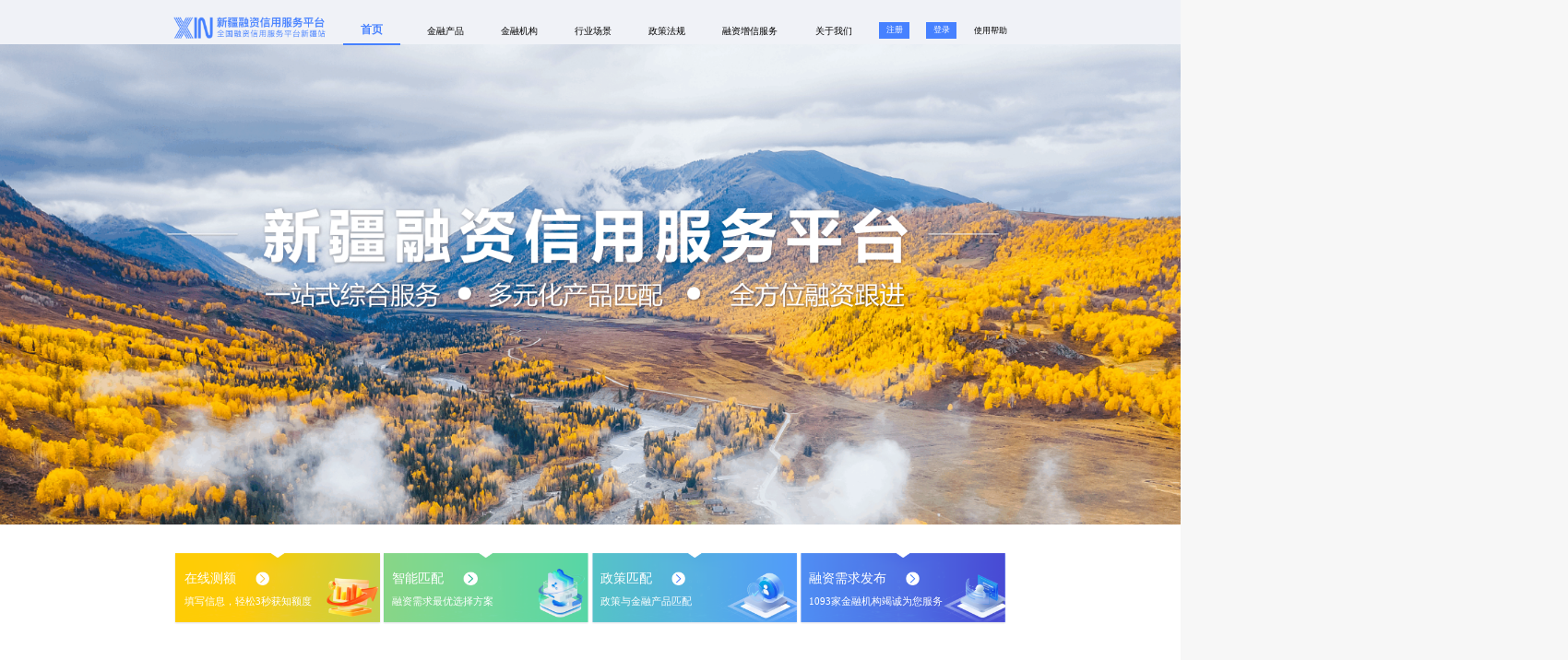

--- FILE ---
content_type: text/html
request_url: https://xyxyd.creditxj.gov.cn/front/newsPage?id=439
body_size: 1305
content:
<!DOCTYPE html><html><head><meta charset=utf-8><meta name=viewport content="width=device-width,initial-scale=0.3,maximum-scale=0.3,minimum-scale=0.3,user-scalable=no"><title></title><link rel=stylesheet href=https://dl-newxyyfile.oss-cn-beijing.aliyuncs.com/js/vue/index.min.css><script src=https://dl-newxyyfile.oss-cn-beijing.aliyuncs.com/js/vue.js></script><script src=https://dl-newxyyfile.oss-cn-beijing.aliyuncs.com/js/vue/vue-router.min.js></script><script src=https://dl-newxyyfile.oss-cn-beijing.aliyuncs.com/js/vue/axios.min.js></script><link rel=stylesheet href=./static/swiper.min.css><script src=./static/swiper.min.js></script><script src=https://code.jquery.com/jquery-3.1.1.min.js></script><link rel="shortcut icon" href=/favicon.ico><link href=/static/css/app.97858c0d86f8984b3e6a6e740014457f.css rel=stylesheet></head><body><div id=app></div><script src=https://dl-newxyyfile.oss-cn-beijing.aliyuncs.com/js/vue/index.js></script><script src=https://dl-newxyyfile.oss-cn-beijing.aliyuncs.com/js/vue/echarts.min.js></script><script type=text/javascript src=/static/js/manifest.60461ab8fba1d02c6cf8.js></script><script type=text/javascript src=/static/js/vendor.4134514388f28895c11c.js></script><script type=text/javascript src=/static/js/app.7e092945624931b9be10.js></script></body></html>

--- FILE ---
content_type: text/html
request_url: https://xyxyd.creditxj.gov.cn/front/static/swiper.min.css
body_size: 1305
content:
<!DOCTYPE html><html><head><meta charset=utf-8><meta name=viewport content="width=device-width,initial-scale=0.3,maximum-scale=0.3,minimum-scale=0.3,user-scalable=no"><title></title><link rel=stylesheet href=https://dl-newxyyfile.oss-cn-beijing.aliyuncs.com/js/vue/index.min.css><script src=https://dl-newxyyfile.oss-cn-beijing.aliyuncs.com/js/vue.js></script><script src=https://dl-newxyyfile.oss-cn-beijing.aliyuncs.com/js/vue/vue-router.min.js></script><script src=https://dl-newxyyfile.oss-cn-beijing.aliyuncs.com/js/vue/axios.min.js></script><link rel=stylesheet href=./static/swiper.min.css><script src=./static/swiper.min.js></script><script src=https://code.jquery.com/jquery-3.1.1.min.js></script><link rel="shortcut icon" href=/favicon.ico><link href=/static/css/app.97858c0d86f8984b3e6a6e740014457f.css rel=stylesheet></head><body><div id=app></div><script src=https://dl-newxyyfile.oss-cn-beijing.aliyuncs.com/js/vue/index.js></script><script src=https://dl-newxyyfile.oss-cn-beijing.aliyuncs.com/js/vue/echarts.min.js></script><script type=text/javascript src=/static/js/manifest.60461ab8fba1d02c6cf8.js></script><script type=text/javascript src=/static/js/vendor.4134514388f28895c11c.js></script><script type=text/javascript src=/static/js/app.7e092945624931b9be10.js></script></body></html>

--- FILE ---
content_type: text/html
request_url: https://xyxyd.creditxj.gov.cn/front/static/swiper.min.js
body_size: 1305
content:
<!DOCTYPE html><html><head><meta charset=utf-8><meta name=viewport content="width=device-width,initial-scale=0.3,maximum-scale=0.3,minimum-scale=0.3,user-scalable=no"><title></title><link rel=stylesheet href=https://dl-newxyyfile.oss-cn-beijing.aliyuncs.com/js/vue/index.min.css><script src=https://dl-newxyyfile.oss-cn-beijing.aliyuncs.com/js/vue.js></script><script src=https://dl-newxyyfile.oss-cn-beijing.aliyuncs.com/js/vue/vue-router.min.js></script><script src=https://dl-newxyyfile.oss-cn-beijing.aliyuncs.com/js/vue/axios.min.js></script><link rel=stylesheet href=./static/swiper.min.css><script src=./static/swiper.min.js></script><script src=https://code.jquery.com/jquery-3.1.1.min.js></script><link rel="shortcut icon" href=/favicon.ico><link href=/static/css/app.97858c0d86f8984b3e6a6e740014457f.css rel=stylesheet></head><body><div id=app></div><script src=https://dl-newxyyfile.oss-cn-beijing.aliyuncs.com/js/vue/index.js></script><script src=https://dl-newxyyfile.oss-cn-beijing.aliyuncs.com/js/vue/echarts.min.js></script><script type=text/javascript src=/static/js/manifest.60461ab8fba1d02c6cf8.js></script><script type=text/javascript src=/static/js/vendor.4134514388f28895c11c.js></script><script type=text/javascript src=/static/js/app.7e092945624931b9be10.js></script></body></html>

--- FILE ---
content_type: text/html
request_url: https://xyxyd.creditxj.gov.cn/
body_size: 1305
content:
<!DOCTYPE html><html><head><meta charset=utf-8><meta name=viewport content="width=device-width,initial-scale=0.3,maximum-scale=0.3,minimum-scale=0.3,user-scalable=no"><title></title><link rel=stylesheet href=https://dl-newxyyfile.oss-cn-beijing.aliyuncs.com/js/vue/index.min.css><script src=https://dl-newxyyfile.oss-cn-beijing.aliyuncs.com/js/vue.js></script><script src=https://dl-newxyyfile.oss-cn-beijing.aliyuncs.com/js/vue/vue-router.min.js></script><script src=https://dl-newxyyfile.oss-cn-beijing.aliyuncs.com/js/vue/axios.min.js></script><link rel=stylesheet href=./static/swiper.min.css><script src=./static/swiper.min.js></script><script src=https://code.jquery.com/jquery-3.1.1.min.js></script><link rel="shortcut icon" href=/favicon.ico><link href=/static/css/app.97858c0d86f8984b3e6a6e740014457f.css rel=stylesheet></head><body><div id=app></div><script src=https://dl-newxyyfile.oss-cn-beijing.aliyuncs.com/js/vue/index.js></script><script src=https://dl-newxyyfile.oss-cn-beijing.aliyuncs.com/js/vue/echarts.min.js></script><script type=text/javascript src=/static/js/manifest.60461ab8fba1d02c6cf8.js></script><script type=text/javascript src=/static/js/vendor.4134514388f28895c11c.js></script><script type=text/javascript src=/static/js/app.7e092945624931b9be10.js></script></body></html>

--- FILE ---
content_type: text/css
request_url: https://xyxyd.creditxj.gov.cn/static/css/app.97858c0d86f8984b3e6a6e740014457f.css
body_size: 450663
content:
@charset "utf-8";html{background-color:#f6f6f6;color:#000;font-size:12px}blockquote,body,button,dd,dl,fieldset,figure,form,h1,h2,h3,h4,h5,h6,input,legend,ol,p,pre,td,textarea,th,ul,xmp{margin:0;padding:0}body,button,code,input,kbd,pre,samp,select,textarea,tt,xmp{line-height:1.5;font-family:Microsoft Yahei,arial,Hiragino Sans GB,simsun,sans-serif}big,button,h1,h2,h3,h4,h5,h6,input,select,small,textarea{font-size:100%}h1,h2,h3,h4,h5,h6{font-family:Microsoft Yahei,arial,Hiragino Sans GB,"\5FAE\8F6F\96C5\9ED1",simsun,sans-serif}b,h1,h2,h3,h4,h5,h6,strong{font-weight:400}address,cite,dfn,em,i,optgroup,var{font-style:normal}table{border-collapse:collapse;border-spacing:0;text-align:left}caption,th{text-align:inherit}li,menu,ol,ul{list-style:none;cursor:pointer}fieldset,img{border:0}button,img,input,object,select,textarea{vertical-align:middle}article,aside,details,figcaption,figure,footer,header,hgroup,menu,nav,section{display:block}audio,canvas,video{display:inline-block;*display:inline;*zoom:1}blockquote:after,blockquote:before,q:after,q:before{content:" "}textarea{overflow:auto;resize:vertical}a,button,input,select,textarea{outline:0 none;border:none;cursor:pointer}button::-moz-focus-inner,input::-moz-focus-inner{padding:0;border:0}mark{background-color:transparent}a,del,ins,s,u{text-decoration:none}sub,sup{vertical-align:baseline}html{min-height:100%;font-size:50px;-webkit-tap-highlight-color:transparent;background:#f7f7f7}body{font-family:Microsoft Yahei,Helvetica Neue,Helvetica,sans-serif;color:#333;font-size:14px;line-height:1;-webkit-text-size-adjust:none}hr{height:.02rem;margin:.1rem 0;border:none;border-top:.02rem solid #cacaca}a{color:#25a4bb;text-decoration:none}.ul{margin:0;padding:0}.clearfix:after{content:"";display:block;height:0;clear:both;visibility:hidden}.clearfix{zoom:1}.ft{float:left}.rg{float:right}.page-body{width:1200px;margin:0 auto}.dividing-line{width:100%;height:1px;margin-top:20px;margin-bottom:20px;border-bottom:1px solid #e3e3e3}.cursor{cursor:pointer}.button-shape{padding:0 20px;line-height:40px;background:#555e77;border-radius:6px;font-size:18px;color:#fff;margin-left:12px}.button-border{padding:0 20px}.button-border,.button-border-twotext{line-height:38px;border:1px solid #555e77;border-radius:6px;font-size:18px;color:#555e77;margin-left:10px}.button-border-twotext{width:95px;height:38px;text-align:center}.button-shape-twotext{width:97px;height:40px;text-align:center;line-height:40px;border-radius:6px;font-size:18px;color:#fff;background:#555e77}.indicator{font-size:24px;color:#333}.indicator-line{width:8px;height:24px;opacity:.5;background:#555e77;border-radius:2px;margin-right:12px}.only-one-line{overflow:hidden;text-overflow:ellipsis;display:inline-block;white-space:nowrap}#app{position:relative;overflow:hidden}.header-page{position:fixed;top:0;left:0;z-index:999}.el-message{z-index:999}.footer-content{height:150px}.headerbar[data-v-ef601bb2]{position:fixed;z-index:99;width:100%;height:64px}.fixed[data-v-ef601bb2]{position:fixed;top:0;z-index:101}.head-bar[data-v-ef601bb2]{height:64px}.head-bar-container[data-v-ef601bb2]{width:70%;margin:0 auto;height:100px}.head-bar-container-left[data-v-ef601bb2]{height:auto;float:left}.head-bar-container-left img[data-v-ef601bb2]{width:100%;height:auto;margin-top:20px}.head-bar-container-min[data-v-ef601bb2]{width:60px;height:25px;background:#009be3;border-radius:4px;margin-top:28px;float:left;margin-left:22px;font-size:14px;font-family:Microsoft YaHei,微软雅黑;color:#fff;line-height:25px;background-image:url([data-uri]);background-position:46px 8px;background-repeat:no-repeat;background-size:10px auto}.head-bar-container-min span[data-v-ef601bb2]{margin-left:11px}.head-bar-container-right[data-v-ef601bb2]{width:120px;height:80px;background:#009be3;float:right;line-height:40px;text-align:center;font-size:14px;font-family:Microsoft YaHei,微软雅黑;color:#fff}.head-bar-container-right div[data-v-ef601bb2]{height:40px;background-color:#3a75f3;overflow:hidden}.head-bar-container-right div>span[data-v-ef601bb2]{display:block;height:40px;-webkit-transition:.4s;transition:.4s;-webkit-transform:translateZ(0);transform:translateZ(0)}.head-bar-container-right div:hover span[data-v-ef601bb2]{-webkit-transition:.4s;transition:.4s;-webkit-transform:translate3d(0,-40px,0);transform:translate3d(0,-40px,0)}.head-bar-container-right div[data-v-ef601bb2]:last-child{height:40px;background-color:#3a75f3}.nav[data-v-ef601bb2]{width:100%;height:64;background:#f0f2f7}.nav ul[data-v-ef601bb2]{width:1200px;height:64px;margin:0 auto;display:-webkit-box;display:-ms-flexbox;display:flex;-webkit-box-orient:horizontal;-webkit-box-direction:normal;-ms-flex-direction:row;flex-direction:row;-ms-flex-wrap:nowrap;flex-wrap:nowrap;-webkit-box-pack:justify;-ms-flex-pack:justify;justify-content:space-between;-webkit-box-align:center;-ms-flex-align:center;align-items:center}.nav ul li[data-v-ef601bb2]{width:82px;overflow:hidden;text-align:center;padding-top:26px;line-height:38px;font-family:PingFangSC,PingFang SC;color:#fff;font-family:Microsoft YaHei,微软雅黑;font-size:13.7px;color:#000;font-style:normal;-webkit-transition:font-size .3s linear;transition:font-size .3s linear}.nav ul li[data-v-ef601bb2]:hover{font-size:30px}.nav ul .active[data-v-ef601bb2],.nav ul li[data-v-ef601bb2]:hover{font-family:Microsoft YaHei,微软雅黑;font-weight:700;font-size:15.4px;color:#4681ff}.nav ul .active[data-v-ef601bb2]{border-bottom:2px solid #4681ff}@-webkit-keyframes slideInDownDis-data-v-ef601bb2{0%{opacity:0;-webkit-transform:translateY(-100px);transform:translateY(-100px)}to{-webkit-transform:translateY(0);transform:translateY(0)}}@keyframes slideInDownDis-data-v-ef601bb2{0%{opacity:0;-webkit-transform:translateY(-100px);transform:translateY(-100px)}to{-webkit-transform:translateY(0);transform:translateY(0)}}.slideInDownDis[data-v-ef601bb2]{visibility:visible}.slideInDownDis1[data-v-ef601bb2],.slideInDownDis[data-v-ef601bb2]{-webkit-animation-name:slideInDownDis-data-v-ef601bb2;animation-name:slideInDownDis-data-v-ef601bb2;-webkit-animation-duration:5s;animation-duration:5s}.slideInDownDis1[data-v-ef601bb2]{visibility:hidden}.showIndustrySceCSS[data-v-ef601bb2]{position:absolute;top:0;z-index:9;-webkit-transition-duration:.5s;transition-duration:.5s;-webkit-transition-timing-function:ease-in;transition-timing-function:ease-in;-webkit-transition-delay:.18s;transition-delay:.18s;visibility:visible}@keyframes fade-in-data-v-ef601bb2{0%{opacity:0;-webkit-transform:translateY(0);transform:translateY(0)}to{-webkit-transform:translateY(0);transform:translateY(0)}}@-webkit-keyframes fade-in-data-v-ef601bb2{0%{opacity:0;-webkit-transform:translateY(0);transform:translateY(0)}to{-webkit-transform:translateY(0);transform:translateY(0)}}.showIndustrySceCSS1[data-v-ef601bb2]{visibility:hidden;-webkit-transition-timing-function:ease-out;transition-timing-function:ease-out;-webkit-transition-delay:.18s;transition-delay:.18s}.showFinanceBar[data-v-ef601bb2],.showIndustryScew[data-v-ef601bb2],.showPolicyBar[data-v-ef601bb2]{position:absolute;width:100%;left:0;z-index:11;background:#fff;display:none;text-align:left}.finance[data-v-ef601bb2],.industry[data-v-ef601bb2],.policy[data-v-ef601bb2]{display:block}.logo-container[data-v-ef601bb2]{display:-webkit-box;display:-ms-flexbox;display:flex;-webkit-box-align:center;-ms-flex-align:center;align-items:center}.logo-container>img[data-v-ef601bb2]{width:65px;height:56px}.logo-text-wrap[data-v-ef601bb2]{margin-left:7px}.logo-text[data-v-ef601bb2]{font-family:PingFangSC,PingFang SC;font-weight:500;font-size:16px;color:#fff}.logo-text-2[data-v-ef601bb2]{margin-top:5px;font-family:PingFangSC,PingFang SC;font-weight:400;font-size:12px;color:#fff}.banner_img[data-v-42dfcc91]:hover,.bt span[data-v-42dfcc91]:hover,.dl-bottom span[data-v-42dfcc91]:hover,.dxyzm[data-v-42dfcc91]:hover,.fabu-btn[data-v-42dfcc91]:hover,.faburongzi-b[data-v-42dfcc91]:hover,.fixed_left div[data-v-42dfcc91]:hover,.ljdl2[data-v-42dfcc91]:hover,.ljdl[data-v-42dfcc91]:hover,.xuanzekuang span[data-v-42dfcc91]:hover,.yzm[data-v-42dfcc91]:hover{cursor:pointer}.banner[data-v-42dfcc91],.container[data-v-42dfcc91]{position:relative}.block[data-v-42dfcc91]{position:relative;width:1200px;margin:0 auto}.block img[data-v-42dfcc91]{width:34.26vh;height:27.69vh;margin-top:14.8vh;margin-left:4.427vw;margin-right:8.8vw}.dlhz[data-v-42dfcc91]{width:100%;padding-bottom:2.34375vh;margin:0 auto;background-color:#fff;z-index:3000}.dlul[data-v-42dfcc91]{display:-webkit-box;display:-ms-flexbox;display:flex;height:8.52vh}.dlli[data-v-42dfcc91]{-webkit-box-flex:1;-ms-flex:1;flex:1;height:8.5vh;font-size:24px;font-family:PingFangSC-Medium,PingFang SC;font-weight:500;color:#333;line-height:8.5vh;background-color:#f7f8fc;text-align:center}.dlli img[data-v-42dfcc91]{width:2.22vh;height:2.22vh;margin-right:8px;margin-top:-8px;-o-object-fit:cover;object-fit:cover}.active[data-v-42dfcc91]{color:#3a75f3;background-color:#fff;font-weight:800}.faburongzi[data-v-42dfcc91]{overflow:hidden}.faburongzi-t[data-v-42dfcc91]{width:100%;height:auto}.faburongzi-t div[data-v-42dfcc91]{width:50%;height:7.08vh;font-size:18px;font-family:PingFangSC-Medium,PingFang SC;font-weight:500;color:#282b45;line-height:7.08vh;text-indent:20px;float:left;background-size:cover}.faburongzi-t div[data-v-42dfcc91]:first-of-type{background-image:url(/static/img/faburongzi1.ce9a028.png)}.faburongzi-t div[data-v-42dfcc91]:nth-of-type(2){background-image:url(/static/img/faburongzi2.efe24c8.png)}.faburongzi-t div[data-v-42dfcc91]:nth-of-type(3){background-image:url(/static/img/faburongzi3.a6166ef.png)}.faburongzi-t div[data-v-42dfcc91]:nth-of-type(4){background-image:url(/static/img/faburongzi4.38b77f0.png)}.faburongzi-b[data-v-42dfcc91]{width:11.77vw;height:2.29vh;background:#f36f13;border-radius:5px;font-size:21px;font-family:PingFangSC-Medium,PingFang SC;font-weight:500;color:#fff;line-height:2.29vh;text-align:center;margin:16.15vh auto 0}.banner[data-v-42dfcc91] .el-dialog--center,.banner[data-v-42dfcc91] .el-dialog__body,.banner[data-v-42dfcc91] .el-dialog__header{padding:0}.banner[data-v-42dfcc91] .el-tabs__nav-wrap:after{background-color:initial}.banner[data-v-42dfcc91] .el-input__inner{font-size:20px;border:1px solid #e2e6f4!important}.banner[data-v-42dfcc91] .el-select{width:100%}.banner[data-v-42dfcc91] .el-dialog__body{border-radius:8px}.banner[data-v-42dfcc91] .el-input__icon{width:0}.banner[data-v-42dfcc91] .el-icon-arrow-up:before,.banner[data-v-42dfcc91] .el-icon-view:before{content:""}.tabCon[data-v-42dfcc91]{margin:0 3.33vw}.tabs[data-v-42dfcc91]{-webkit-box-pack:start;-ms-flex-pack:start;justify-content:start}.tabs-org[data-v-42dfcc91],.tabs[data-v-42dfcc91]{display:-webkit-box;display:-ms-flexbox;display:flex;-webkit-box-align:center;-ms-flex-align:center;align-items:center;margin-top:1.39vh}.tabs-item[data-v-42dfcc91]{padding:1.39vh 0;color:#535864;font-size:22px;border-bottom:2.5px solid #fff;cursor:pointer}.tabs-item-active[data-v-42dfcc91]{color:#252b3a;font-size:22px;border-bottom:2.5px solid #3a75f3}.footer[data-v-42dfcc91]{display:-webkit-box;display:-ms-flexbox;display:flex;-webkit-box-pack:justify;-ms-flex-pack:justify;justify-content:space-between;-webkit-box-align:center;-ms-flex-align:center;align-items:center;margin-top:4.44vh}.footer-item[data-v-42dfcc91]{-webkit-box-flex:1;-ms-flex:1;flex:1;border-radius:8px;font-size:26px;height:6.3vh;line-height:6.3vh;text-align:center;color:#fff;cursor:pointer}.footer-registe[data-v-42dfcc91]{margin-right:8px;background-color:#3a75f3}.footer-login[data-v-42dfcc91]{margin-left:8px;background-color:#ff693e}.registe-title[data-v-42dfcc91]{width:100%;padding:3.7vh 0;color:#252b3a;font-size:22px;text-align:center}.inline-input[data-v-42dfcc91]{width:100%}.login-org[data-v-42dfcc91]{margin-top:4.44vh;height:6.3vh;line-height:6.3vh;background-color:#ff693e;border-radius:8px;color:#fff;text-align:center;font-size:26px;cursor:pointer}.registe-succ[data-v-42dfcc91]{color:#ff693e;font-size:26px;margin-top:1.3vh}.registe-login[data-v-42dfcc91]{margin-top:11.57vh;width:100%;height:6.3vh;line-height:6.3vh;background-color:#ff693e;border-radius:8px;color:#fff;font-size:26px;text-align:center;cursor:pointer}.qr-code[data-v-42dfcc91]{margin-top:4.35vh;margin-bottom:.5vh;width:24vh;height:24vh;-webkit-box-shadow:0 0 10px 0 rgba(55,83,244,.15);box-shadow:0 0 10px 0 rgba(55,83,244,.15)}.qr-title[data-v-42dfcc91]{margin-top:1vh;color:#f36f13;font-size:18px;text-align:center}@media screen and (max-height:1079px){.tabs-item-active[data-v-42dfcc91],.tabs-item[data-v-42dfcc91]{font-size:20px}.dlli[data-v-42dfcc91]{font-size:22px}.footer-item[data-v-42dfcc91],.head_login .ljdl2[data-v-42dfcc91]{font-size:24px}.banner[data-v-42dfcc91] .el-input__inner{font-size:18px;padding-right:0!important}.head_login .dxyzm[data-v-42dfcc91]{font-size:18px}.head_login .dl-bottom[data-v-42dfcc91],.head_login .xuanzekuang span[data-v-42dfcc91]{font-size:16px}.registe-title[data-v-42dfcc91]{font-size:20px}.login-org[data-v-42dfcc91]{font-size:24px}.qr-title[data-v-42dfcc91]{font-size:16px}.registe-login[data-v-42dfcc91]{font-size:24px}}@media screen and (max-height:1023px){.tabs-item-active[data-v-42dfcc91],.tabs-item[data-v-42dfcc91]{font-size:18px}.dlli[data-v-42dfcc91]{font-size:20px}.footer-item[data-v-42dfcc91],.head_login .ljdl2[data-v-42dfcc91]{font-size:22px}.banner[data-v-42dfcc91] .el-input__inner,.head_login .dxyzm[data-v-42dfcc91]{font-size:16px}.head_login .dl-bottom[data-v-42dfcc91],.head_login .xuanzekuang span[data-v-42dfcc91]{font-size:14px}.registe-title[data-v-42dfcc91]{font-size:18px}.login-org[data-v-42dfcc91]{font-size:22px}.qr-title[data-v-42dfcc91]{font-size:14px}.registe-login[data-v-42dfcc91]{font-size:22px}}@media screen and (max-height:899px){.tabs-item-active[data-v-42dfcc91],.tabs-item[data-v-42dfcc91]{font-size:16px}.dlli[data-v-42dfcc91]{font-size:18px}.footer-item[data-v-42dfcc91],.head_login .ljdl2[data-v-42dfcc91]{font-size:20px}.banner[data-v-42dfcc91] .el-input__inner,.head_login .dxyzm[data-v-42dfcc91]{font-size:14px}.head_login .dl-bottom[data-v-42dfcc91],.head_login .xuanzekuang span[data-v-42dfcc91]{font-size:12px}.registe-title[data-v-42dfcc91]{font-size:16px}.login-org[data-v-42dfcc91]{font-size:20px}.qr-title[data-v-42dfcc91]{font-size:12px}.registe-login[data-v-42dfcc91]{font-size:20px}}.banner[data-v-42dfcc91] input{color:#535864}.banner[data-v-42dfcc91] input::-webkit-input-placeholder{color:#535864}.banner[data-v-42dfcc91] input::-moz-input-placeholder{color:#535864}.banner[data-v-42dfcc91] input::-ms-input-placeholder{color:#535864}.head_login .el-tabs__active-bar{left:1.25vw;background-color:#3753f4}.head_login #tab-first{margin-left:1.25vw}.head_login .el-tabs__header{padding:0 0 .926vh}.el-tabs__header{padding:0}.head_login .zhongxiao .el-tabs__content{width:16.15vw!important;height:auto;margin:0 auto}.head_login .zhongxiao .el-input{margin-bottom:.78vh}.head_login .zhongxiao .zhanghao .el-input{width:16.15vw;height:5.19vh}.zhanghao{margin-bottom:2.96296vh}.head_login .zhongxiao .el-input--suffix{width:9.375vw;height:5.19vh}.head_login .yzmhz .el-input{height:5.19vh}.head_login .el-input__inner{background:rgba(247,248,252,.9);border:1px solid #e2e6f4;color:#666;height:5.19vh;line-height:5.19vh}.el-input__suffix,.head_login .el-input__prefix{top:-4px}.head_login .yzm{width:6.46vw;height:3.7vh;margin-left:6px;background:#d8d8d8;border-radius:3px}.head_login .mingchen{width:16.15vw}.head_login .zhongxiao .mingchen .el-input{width:16.15vw;margin-bottom:1.39vh}.head_login .dxyzm{width:10vw;height:5vh;background:rgba(247,248,252,.9);border-radius:3px;border:1px solid #e2e6f4;font-size:20px;font-family:PingFangSC-Regular,PingFang SC;color:#535864;line-height:5vh;text-align:center;margin-left:.83vw}.head_login .yzm img{width:100%;height:100%}.head_login .yzmhz{display:-webkit-box;display:-ms-flexbox;display:flex;margin-bottom:2.78vh}.head_login .ljdl{width:16.15vw;height:4.35vh;background:#f36f13;border-radius:8px;font-size:20px;font-family:PingFangSC-Medium,PingFang SC;font-weight:500;color:#fff;line-height:4.35vh;text-align:center;margin-top:.93vh}.head_login .dl-bottom{width:100%;height:2.13vh;font-size:16px;font-family:PingFangSC-Regular,PingFang SC;font-weight:400;color:#3a75f3;line-height:2.13vh;text-align:right;margin-top:1.3vh}.head_login .dl-bottom span{margin-left:1.3vh}.head_login .smdl{text-align:center}.head_login .smdl img{width:6.67vw;height:11.85vh;-webkit-box-shadow:0 0 10px 0 rgba(57,120,203,.1);box-shadow:0 0 10px 0 rgba(57,120,203,.1);margin-top:1.296vh}.head_login .smdl p{width:85px;height:31px;font-size:11px;font-family:PingFangSC-Regular,PingFang SC;font-weight:400;color:#f36f13;line-height:16px;text-align:center;margin:14px auto 0}.head_login .gongxi{width:100%;display:-webkit-box;display:-ms-flexbox;display:flex;-webkit-box-orient:vertical;-webkit-box-direction:normal;-ms-flex-direction:column;flex-direction:column;-webkit-box-align:center;-ms-flex-align:center;align-items:center;justify-items:center}.head_login .gongxi img{width:13.8vh;height:13.8vh;margin-top:14.9vh}.head_login .gongxi span{text-align:center;width:100%;font-size:14px;margin-top:.926vh;display:block;color:#3e8eff;margin-bottom:2.78vh}.head_login .xuanzekuang span{font-size:18px}.head_login .qyzc .el-input{margin-bottom:.83vh}.head_login .xuanzekuang{margin-bottom:1.85vh}.xuanzekuang{display:-webkit-box;display:-ms-flexbox;display:flex;-webkit-box-align:center;-ms-flex-align:center;align-items:center;margin-top:1.11vh}.head_login .ljdl2{-webkit-box-flex:1;-ms-flex:1;flex:1;height:6.3vh;border-radius:8px;font-size:26px;color:#fff;line-height:6.3vh;text-align:center}.head_login .zhuceshibai .el-dialog{margin-top:13.89vh!important}.head_login .zhucexieyi .el-dialog{height:65.37vh}.head_login .zhucexieyi .el-dialog__body{height:55.37vh;overflow:auto;color:#333;padding:0 4.63vh;border:1px solid #ccc;margin:0}.head_login .zhucexieyi .el-dialog__body p{font-size:14px;line-height:26px}.head_login .zhucexieyi .el-dialog__body .p1{text-indent:30px;text-align:justify;text-justify:inter-ideograph}.head_login .zhucexieyi .el-dialog__body h5{font-size:18px;line-height:50px}.head_login .blue{font-size:18px;color:#3a75f3}.head_login .zhuceshibai .el-dialog__body{color:#333;padding:0 50px}.head_login .zhuceshibai .el-dialog__body p{font-size:14px;line-height:34px}.zhuceshibai{z-index:99999}.head_login .el-tabs__item{color:#666}.head_login .el-tabs__item.is-active{color:#333}.big-modal .el-dialog{width:32.29vw!important}@media screen and (max-width:1450px){.big-modal .el-dialog{width:580px!important}}.market-header-ul[data-v-e73bb160]{margin-top:22px}.market-header-ul li[data-v-e73bb160]{list-style:none;padding:10px 1px;position:relative;line-height:25px}.fl[data-v-e73bb160]{float:left}.clearbox[data-v-e73bb160]{clear:both}.item-label[data-v-e73bb160]{font-size:18px;color:#333}.item-a[data-v-e73bb160]{height:24px;padding:5px 11px;background-color:#43a9f3;color:#fff;font-size:9px;border-radius:3px}.item-l[data-v-e73bb160]{height:25px;margin:0 5px 10px 0;padding:0 8px;color:#666;cursor:pointer;line-height:25px;white-space:nowrap;font-size:16px}.filter-switch[data-v-e73bb160]{position:absolute;top:9px;right:26px;cursor:pointer;color:#3e8eff;font-size:13px}.pos-rela[data-v-e73bb160]{position:relative;overflow-x:hidden;overflow-y:hidden;width:88%}.p-font[data-v-e73bb160]{color:#999;font-size:13px;padding-top:3px}.p-num[data-v-e73bb160]{color:#f36f13}.market-content-tab[data-v-e73bb160]{height:33px;line-height:33px}.market-content-tab li[data-v-e73bb160]{margin-right:35px;color:#333;cursor:pointer;font-size:16px}.actived[data-v-e73bb160]{color:#3a75f3!important}a[data-v-e73bb160],a[data-v-e73bb160]:active,a[data-v-e73bb160]:hover{text-decoration:none;cursor:pointer}ul li[data-v-e73bb160]{list-style:none}.market-content-box[data-v-e73bb160]{width:360px;height:200px;background-color:#fff;-webkit-box-shadow:0 0 10px 0 rgba(57,120,203,.1);box-shadow:0 0 10px 0 rgba(57,120,203,.1);margin:28px 55px 10px 0;cursor:pointer}.market-content-box[data-v-e73bb160]:nth-of-type(3n){margin-right:0}.market-content-box-top[data-v-e73bb160]{padding:20px 0;text-align:center}.market-title[data-v-e73bb160]{font-size:18px;color:#282b45}.market-t[data-v-e73bb160]{border:1px solid #db5c5c;font-size:10px;color:#db5c5c;padding:1px 7px;margin-left:8px;border-radius:3px;display:inline-block;vertical-align:text-bottom}.left-top[data-v-e73bb160]{font-size:23px;color:#ff693e;display:block}.left-bottom[data-v-e73bb160]{font-size:14px;color:#666}.market-content-box-left[data-v-e73bb160]{margin:0 auto;line-height:30px;text-align:center}.market-content-box-center[data-v-e73bb160]{display:-webkit-box;display:-ms-flexbox;display:flex;-webkit-box-orient:horizontal;-webkit-box-direction:normal;-ms-flex-direction:row;flex-direction:row;-ms-flex-wrap:wrap;flex-wrap:wrap;margin-bottom:16px}.market-content-box-bottom[data-v-e73bb160]{height:64px;border-top:1px solid #edf2fa;line-height:64px}.marker-img[data-v-e73bb160]{width:149px;height:31px;display:block;margin-left:23px;padding-top:15px}.marker-img img[data-v-e73bb160]{vertical-align:top;width:auto;height:auto;max-width:100%;max-height:100%}.market-apply[data-v-e73bb160]{height:24px;line-height:24px;border-radius:6px;border:1px solid #cacaca;font-size:16px;color:#fff;background:#3a75f3;padding:4px 20px;vertical-align:middle;float:right;margin:15px 30px;cursor:pointer}.page[data-v-e73bb160]{text-align:center;padding:57px 0 99px}.dy[data-v-e73bb160]{border:1px solid #5572f8;color:#5572f8;border-radius:3px}.bx[data-v-e73bb160],.dy[data-v-e73bb160]{font-size:10px;padding:1px 7px;margin-left:8px;display:inline-block;vertical-align:text-bottom}.bx[data-v-e73bb160]{border:1px solid #db5c5c;color:#db5c5c;border-radius:3px}.Sactive[data-v-e73bb160]{background-color:#3a75f3;color:#fff;border-radius:3px}.big-box[data-v-e73bb160]{width:1200px;margin:0 auto}.last-p[data-v-e73bb160]{height:32px;overflow:hidden}.last-p-show[data-v-e73bb160],.last-p[data-v-e73bb160]{word-wrap:break-word;word-break:normal;line-height:22px}.last-p-show[data-v-e73bb160]{overflow:none}.banner[data-v-738d7b7a]{width:100%;height:756px;position:relative;margin-top:0}.banner .bannerImage[data-v-738d7b7a]{width:100%;height:auto;-webkit-transform:scale(1.2);transform:scale(1.2);-webkit-transition:.4s;transition:.4s}.banner .swiper-slide-active .bannerImage[data-v-738d7b7a]{-webkit-transform:scale(1);transform:scale(1);-webkit-transition:3s ease-in-out;transition:3s ease-in-out}.biz-tool-wrap[data-v-738d7b7a]{width:100%;background:#fff;padding:40px 0 60px;-webkit-box-orient:vertical;-webkit-box-direction:normal;-ms-flex-direction:column;flex-direction:column;-webkit-box-pack:center;-ms-flex-pack:center;justify-content:center}.biz-tool-wrap[data-v-738d7b7a],.biz-tool[data-v-738d7b7a]{display:-webkit-box;display:-ms-flexbox;display:flex;-webkit-box-align:center;-ms-flex-align:center;align-items:center}.biz-tool[data-v-738d7b7a]{margin:0 auto;width:1200px}.tool[data-v-738d7b7a]{width:25%;height:105px;background-image:url(/static/img/box-1.43c5b9e.png);background-size:100% 100%;display:-webkit-box;display:-ms-flexbox;display:flex;-webkit-box-orient:vertical;-webkit-box-direction:normal;-ms-flex-direction:column;flex-direction:column;-webkit-box-pack:center;-ms-flex-pack:center;justify-content:center;cursor:pointer}.tool[data-v-738d7b7a]:nth-of-type(2){background-image:url(/static/img/box-2.210f00e.png)}.tool[data-v-738d7b7a]:nth-of-type(3){background-image:url(/static/img/box-3.127c47a.png)}.tool[data-v-738d7b7a]:nth-of-type(4){background-image:url(/static/img/box-4.4490d75.png)}.tool-header[data-v-738d7b7a]{margin-left:15px;display:-webkit-box;display:-ms-flexbox;display:flex;-webkit-box-align:center;-ms-flex-align:center;align-items:center}.tool-header-title[data-v-738d7b7a]{font-family:Microsoft YaHei,微软雅黑;font-size:18px;color:#fff;text-align:left}.tool-header-arrow[data-v-738d7b7a]{width:20px;height:20px;margin-left:28px}.tool-msg[data-v-738d7b7a]{margin-top:18px;margin-left:15px;font-family:Microsoft YaHei,微软雅黑;font-size:14px;color:#fff}.biz-special-wrap[data-v-738d7b7a]{width:100%;background:#f1f5fe;padding:40px 0 45px;display:-webkit-box;display:-ms-flexbox;display:flex;-webkit-box-orient:vertical;-webkit-box-direction:normal;-ms-flex-direction:column;flex-direction:column;-webkit-box-pack:center;-ms-flex-pack:center;justify-content:center}.biz-special[data-v-738d7b7a]{margin:0 auto;width:1200px;display:-webkit-box;display:-ms-flexbox;display:flex;-webkit-box-align:center;-ms-flex-align:center;align-items:center}.special[data-v-738d7b7a]{-webkit-box-flex:1;-ms-flex:1;flex:1;height:303px;background-image:url(/static/img/box-5.8eabff1.png);background-size:100% 100%;position:relative;cursor:pointer}.special[data-v-738d7b7a]:nth-of-type(2){margin-left:10px;background-image:url(/static/img/box-6.9cad951.png)}.special[data-v-738d7b7a]:nth-of-type(3){margin-left:30px;background-image:url(/static/img/cpftz_bg0.5873a72.jpg)}.special-icon[data-v-738d7b7a]{margin-left:20px;width:36px;height:43px}.special-footer[data-v-738d7b7a]{position:absolute;bottom:26px;left:0;right:0}.special-footer-wrap[data-v-738d7b7a]{margin:0 auto;height:64px;width:240px;-webkit-box-orient:vertical;-webkit-box-direction:normal;-ms-flex-direction:column;flex-direction:column;background:#fecc05}.special-footer-title-wrap[data-v-738d7b7a],.special-footer-wrap[data-v-738d7b7a]{display:-webkit-box;display:-ms-flexbox;display:flex;-webkit-box-pack:center;-ms-flex-pack:center;justify-content:center;-webkit-box-align:center;-ms-flex-align:center;align-items:center}.special-footer-title[data-v-738d7b7a]{font-family:Microsoft YaHei,微软雅黑;font-size:30px;color:#fff}.special-footer-arrow[data-v-738d7b7a]{width:20px;height:20px;margin-left:12px}.special-line[data-v-738d7b7a]{margin-top:5px;width:28px;height:3px;background:#fff}.image-wrap[data-v-738d7b7a]{display:-webkit-box;display:-ms-flexbox;display:flex;width:304px;margin:83px auto 0;-webkit-box-orient:vertical;-webkit-box-direction:normal;-ms-flex-direction:column;flex-direction:column}.special-title-image[data-v-738d7b7a]{width:304px;height:84px}.special-subtitle-image[data-v-738d7b7a]{width:277px;height:31px}.biz-product-wrap[data-v-738d7b7a]{width:100%;background:#fff;padding:50px 0 22px;display:-webkit-box;display:-ms-flexbox;display:flex;-webkit-box-orient:vertical;-webkit-box-direction:normal;-ms-flex-direction:column;flex-direction:column;-webkit-box-pack:center;-ms-flex-pack:center;justify-content:center}.biz-product[data-v-738d7b7a]{margin:0 auto;width:1200px;display:-webkit-box;display:-ms-flexbox;display:flex;-webkit-box-align:center;-ms-flex-align:center;align-items:center}.biz-product-hot[data-v-738d7b7a]{margin-top:92px;height:364px;position:relative}.biz-product-hot-tag[data-v-738d7b7a]{position:absolute;top:0;left:20px;width:43px;height:48px}.biz-product-left[data-v-738d7b7a]{height:284px;background-image:url(/static/img/cjjrbg.9613a44.png)}.biz-product-hot-left[data-v-738d7b7a],.biz-product-left[data-v-738d7b7a]{width:270px;display:-webkit-box;display:-ms-flexbox;display:flex;-webkit-box-orient:vertical;-webkit-box-direction:normal;-ms-flex-direction:column;flex-direction:column;-webkit-box-pack:center;-ms-flex-pack:center;justify-content:center;background-size:100% 100%}.biz-product-hot-left[data-v-738d7b7a]{position:relative;height:364px;background-image:url(/static/img/rmcpbg.60c304e.png)}.biz-product-left-content[data-v-738d7b7a]{margin-left:auto;margin-right:auto}.biz-product-left-line[data-v-738d7b7a]{width:26px;height:4px;background:#fff}.biz-product-left-title[data-v-738d7b7a]{margin-top:5px;font-family:Microsoft YaHei,微软雅黑;font-size:30px;color:#fff}.biz-product-right[data-v-738d7b7a]{-webkit-box-flex:1;-ms-flex:1;flex:1;height:284px;display:-webkit-box;display:-ms-flexbox;display:flex;-webkit-box-orient:vertical;-webkit-box-direction:normal;-ms-flex-direction:column;flex-direction:column;-webkit-box-pack:justify;-ms-flex-pack:justify;justify-content:space-between}.biz-product-item[data-v-738d7b7a],.biz-product-right-row[data-v-738d7b7a]{display:-webkit-box;display:-ms-flexbox;display:flex;-webkit-box-align:center;-ms-flex-align:center;align-items:center}.biz-product-item[data-v-738d7b7a]{cursor:pointer;position:relative}.biz-product-item2[data-v-738d7b7a],.biz-product-item[data-v-738d7b7a]{width:calc((100% - 50px)/5);height:137px;background:#e8f3ff;-webkit-box-orient:vertical;-webkit-box-direction:normal;-ms-flex-direction:column;flex-direction:column;-webkit-box-pack:center;-ms-flex-pack:center;justify-content:center}.biz-product-item2[data-v-738d7b7a]{margin-left:10px;display:-webkit-box;display:-ms-flexbox;display:flex;-webkit-box-align:center;-ms-flex-align:center;align-items:center}.biz-product-item[data-v-738d7b7a]:hover{background:#6697ff}.biz-product-item:hover .biz-product-item-subtitle[data-v-738d7b7a],.biz-product-item:hover .biz-product-item-title[data-v-738d7b7a]{color:#fff}.biz-product-item:hover .biz-product-item-footer-arrow-hover[data-v-738d7b7a]{display:block}.biz-product-item:hover .biz-product-item-footer-arrow[data-v-738d7b7a]{display:none}.biz-product-item-blue[data-v-738d7b7a]{background:#e8f3ff}.biz-product-item-pink[data-v-738d7b7a]{background:#f5f6fe}.biz-product-item[data-v-738d7b7a]:first-of-type,.biz-product-item[data-v-738d7b7a]:nth-of-type(2),.biz-product-item[data-v-738d7b7a]:nth-of-type(3),.biz-product-item[data-v-738d7b7a]:nth-of-type(4),.biz-product-item[data-v-738d7b7a]:nth-of-type(5){margin-left:10px}.biz-product-item-icon[data-v-738d7b7a]{width:68px;height:68px}.biz-product-item-text-wrap[data-v-738d7b7a]{display:-webkit-box;display:-ms-flexbox;display:flex;-webkit-box-orient:vertical;-webkit-box-direction:normal;-ms-flex-direction:column;flex-direction:column;-webkit-box-pack:center;-ms-flex-pack:center;justify-content:center;margin-right:5px}.biz-product-item-title[data-v-738d7b7a]{margin-top:8px;font-family:Microsoft YaHei,微软雅黑;font-size:18px;color:#171717}.biz-product-item-subtitle[data-v-738d7b7a]{margin-top:8px;font-family:Microsoft YaHei,微软雅黑;font-size:14px;color:#999}.biz-product-item-footer[data-v-738d7b7a]{margin-top:8px;display:-webkit-box;display:-ms-flexbox;display:flex;-webkit-box-align:center;-ms-flex-align:center;align-items:center}.biz-product-item-footer-title[data-v-738d7b7a]{font-family:Microsoft YaHei,微软雅黑;font-size:14px;color:#999}.biz-product-item-footer-arrow[data-v-738d7b7a]{position:absolute;bottom:21px;right:35px;width:8px;height:16px;margin-left:10px;display:block;-o-object-fit:contain;object-fit:contain}.biz-product-item-footer-arrow-hover[data-v-738d7b7a]{position:absolute;bottom:21px;right:35px;width:16px;height:16px;margin-left:16px;display:none;-o-object-fit:contain;object-fit:contain}.biz-product-col[data-v-738d7b7a]{width:calc((100% - 30px)/4)}.biz-product-col-bank-wrap[data-v-738d7b7a]{width:100%;height:73px;position:relative}.biz-product-col-bank-logo-border[data-v-738d7b7a]{position:absolute;bottom:0;left:0;width:100%;height:55px;display:-webkit-box;display:-ms-flexbox;display:flex;-webkit-box-pack:center;-ms-flex-pack:center;justify-content:center;-webkit-box-align:center;-ms-flex-align:center;align-items:center;border:1px solid #e8e8ff;cursor:pointer}.biz-product-col-bank-logo[data-v-738d7b7a]{width:80%;height:100%;-o-object-fit:contain;object-fit:contain}.biz-product-col-bank-tag[data-v-738d7b7a]{position:absolute;right:0;top:0;width:67px;height:28px;background-image:url(/static/img/banktag.c9823ec.png);background-size:100% 100%;color:#000;font-size:12px;text-align:center;line-height:20px}.biz-product-col-pro[data-v-738d7b7a]{width:100%;height:130px;background:-webkit-gradient(linear,left top,left bottom,from(#f4f4ff),to(#fff));background:linear-gradient(180deg,#f4f4ff,#fff);overflow:hidden;-webkit-box-shadow:0 2px 4px 0 rgba(30,31,78,.11);box-shadow:0 2px 4px 0 rgba(30,31,78,.11)}.biz-product-col-pro-header[data-v-738d7b7a]{margin-top:16px;padding-bottom:3px}.biz-product-col-pro-header1[data-v-738d7b7a],.biz-product-col-pro-header[data-v-738d7b7a]{margin-left:14px;margin-right:14px;display:-webkit-box;display:-ms-flexbox;display:flex;-webkit-box-pack:justify;-ms-flex-pack:justify;justify-content:space-between;-webkit-box-align:baseline;-ms-flex-align:baseline;align-items:baseline}.biz-product-col-pro-header1[data-v-738d7b7a]{margin-top:6px;padding-bottom:7px;border-bottom:1px solid #e8e8ff}.biz-product-col-pro-header-bankname[data-v-738d7b7a]{width:100%;font-family:Microsoft YaHei,微软雅黑;font-size:16px;color:#171717;white-space:nowrap;overflow:hidden;text-overflow:ellipsis}.biz-product-col-pro-header-proname[data-v-738d7b7a]{width:90%;font-family:Microsoft YaHei,微软雅黑;font-size:14px;color:#3a75f3;white-space:nowrap;overflow:hidden;text-overflow:ellipsis;text-align:left}.biz-product-col-pro-main-line[data-v-738d7b7a]{width:1px;background:#e8e8ff;height:26px}.biz-product-col-pro-main[data-v-738d7b7a]{margin-left:14px;margin-right:14px;margin-top:20px;display:-webkit-box;display:-ms-flexbox;display:flex;-webkit-box-align:center;-ms-flex-align:center;align-items:center;-webkit-box-pack:justify;-ms-flex-pack:justify;justify-content:space-between}.biz-product-col-pro-main-money-wrap[data-v-738d7b7a]{display:-webkit-box;display:-ms-flexbox;display:flex;-webkit-box-orient:vertical;-webkit-box-direction:normal;-ms-flex-direction:column;flex-direction:column}.biz-product-col-pro-main-money-title[data-v-738d7b7a]{font-family:Microsoft YaHei,微软雅黑;font-size:12px;color:#535353}.biz-product-col-pro-main-money-value[data-v-738d7b7a]{margin-top:6px;font-family:Microsoft YaHei,微软雅黑;font-weight:700;font-size:14px;color:#4681ff}.biz-bank-item[data-v-738d7b7a]:first-of-type,.biz-bank-item[data-v-738d7b7a]:nth-of-type(2),.biz-bank-item[data-v-738d7b7a]:nth-of-type(3),.biz-recommend-product-item[data-v-738d7b7a]:nth-of-type(4n+1),.biz-recommend-product-item[data-v-738d7b7a]:nth-of-type(4n+2),.biz-recommend-product-item[data-v-738d7b7a]:nth-of-type(4n+3){margin-right:10px}.biz-product-footer-wrap[data-v-738d7b7a]{width:100%;background:#fff;padding-bottom:50px}.biz-product-footer[data-v-738d7b7a]{width:1200px;margin:0 auto;display:-webkit-box;display:-ms-flexbox;display:flex;-webkit-box-pack:end;-ms-flex-pack:end;justify-content:flex-end}.biz-product-more[data-v-738d7b7a]{font-family:Microsoft YaHei,微软雅黑;font-size:13.7px;color:#535353;cursor:pointer}.news-wrap[data-v-738d7b7a]{width:100%;background-image:url(/static/img/newscontentbg.a9580d6.png);background-size:100% 100%;padding-bottom:124px}.news[data-v-738d7b7a]{width:100%;height:180px;background-image:url(/static/img/newsbg.4c770df.png);background-size:100% 100%}.news-title[data-v-738d7b7a]{padding-top:82px;width:100%;font-family:Microsoft YaHei,微软雅黑;font-size:30px;color:#fff;text-align:center;line-height:80px}.news-content[data-v-738d7b7a]{margin:56px auto 0;width:1200px;display:-webkit-box;display:-ms-flexbox;display:flex}.news-tabs[data-v-738d7b7a]{width:219px}.news-tab[data-v-738d7b7a]{width:100%;height:78px;background:#fff;cursor:pointer}.news-tab-title[data-v-738d7b7a]{margin-left:34px;color:#171717;line-height:78px;font-size:18px}.news-tab-active[data-v-738d7b7a]{color:#0d46ee;background-image:url(/static/img/news-tab-active.d903dba.png);background-size:100% 100%}.news-list[data-v-738d7b7a]{margin-left:36px;-webkit-box-flex:1;-ms-flex:1;flex:1;height:464px}.news-page[data-v-738d7b7a]{margin-top:150px;margin-left:30px;width:55px;height:160px;display:-webkit-box;display:-ms-flexbox;display:flex;-webkit-box-orient:vertical;-webkit-box-direction:normal;-ms-flex-direction:column;flex-direction:column;-webkit-box-pack:justify;-ms-flex-pack:justify;justify-content:space-between}.news-page-down[data-v-738d7b7a],.news-page-up[data-v-738d7b7a]{width:55px;height:55px;cursor:pointer}.news-cell[data-v-738d7b7a]{margin-bottom:10px;width:100%;height:148px;background:#fff;display:-webkit-box;display:-ms-flexbox;display:flex;-webkit-box-align:center;-ms-flex-align:center;align-items:center;-webkit-box-shadow:0 -2 8px 0 rgba(87,88,172,.27);box-shadow:0 -2 8px 0 rgba(87,88,172,.27);cursor:pointer}.news-cover[data-v-738d7b7a]{margin-left:20px;width:143px;height:110px}.news-main[data-v-738d7b7a]{-webkit-box-flex:1;-ms-flex:1;flex:1;margin-left:17px;margin-right:17px;display:-webkit-box;display:-ms-flexbox;display:flex;-webkit-box-orient:vertical;-webkit-box-direction:normal;-ms-flex-direction:column;flex-direction:column}.news-cell-title[data-v-738d7b7a]{font-size:18px;color:#171717;line-height:26px}.news-cell-title[data-v-738d7b7a],.news-msg[data-v-738d7b7a]{font-family:Microsoft YaHei,微软雅黑;text-align:justify;-webkit-line-clamp:2;display:-webkit-box;-webkit-box-orient:vertical;overflow:hidden}.news-msg[data-v-738d7b7a]{margin-top:20px;font-size:14px;color:#000}.financingInfo[data-v-738d7b7a]{height:45px;color:#fff;background-color:#3a75f3;margin-top:-105px;line-height:45px}.financingInfo .wrap[data-v-738d7b7a]{width:100%;width:90%;max-width:1360px;margin:0 auto}.financingInfo .wrap .icon[data-v-738d7b7a]{float:left}.financingInfo .wrap .icon img[data-v-738d7b7a]{width:100%;height:auto}.noticeList[data-v-738d7b7a]{float:right;width:97%}.noticeList ul[data-v-738d7b7a]{width:100%}.noticeList ul li[data-v-738d7b7a]{width:43%;margin-left:8%}.noticeList ul li[data-v-738d7b7a]:first-child{margin-left:0}.noticeList ul li span[data-v-738d7b7a]{font-size:16px;font-family:PingFangSC-Regular,PingFang SC;font-weight:400;color:#fff;letter-spacing:1px}.noticeList ul li span[data-v-738d7b7a]:hover{color:#ffb901!important;-webkit-transition:.3s ease-in-out;transition:.3s ease-in-out}.noticeList ul li span[data-v-738d7b7a]{display:inline-block;width:100%;white-space:nowrap;overflow:hidden;text-overflow:ellipsis;float:left;margin-left:0}.biz-partner-wrap[data-v-738d7b7a]{width:100%;background:#fff;padding:50px 0 0;display:-webkit-box;display:-ms-flexbox;display:flex;-webkit-box-orient:vertical;-webkit-box-direction:normal;-ms-flex-direction:column;flex-direction:column;-webkit-box-pack:center;-ms-flex-pack:center;justify-content:center}.biz-partner[data-v-738d7b7a]{margin:0 auto;width:1200px;display:-webkit-box;display:-ms-flexbox;display:flex}.biz-partner-hot[data-v-738d7b7a]{margin-top:108px;position:relative}.biz-partner-left[data-v-738d7b7a]{position:relative;width:269px;display:-webkit-box;display:-ms-flexbox;display:flex;-webkit-box-orient:vertical;-webkit-box-direction:normal;-ms-flex-direction:column;flex-direction:column;-webkit-box-pack:center;-ms-flex-pack:center;justify-content:center;background-image:url(/static/img/rmcpbg.60c304e.png);background-size:100% 100%}.biz-partner-left-content[data-v-738d7b7a]{margin-left:auto;margin-right:auto}.biz-partner-left-line[data-v-738d7b7a]{width:26px;height:4px;background:#fff}.biz-partner-left-title[data-v-738d7b7a]{margin-top:5px;font-family:Microsoft YaHei,微软雅黑;font-size:30px;color:#fff}.biz-partner-right[data-v-738d7b7a]{-webkit-box-flex:1;-ms-flex:1;flex:1;margin-left:15px}.biz-partner-right-bar[data-v-738d7b7a]{width:100%;height:52px;background-image:url(/static/img/partnerbg.c49dbb8.png);background-size:100% 100%;color:#fff;font-family:Microsoft YaHei,微软雅黑;font-size:18px;line-height:52px;text-align:center}.biz-partner-right-content[data-v-738d7b7a]{width:100%;display:-webkit-box;display:-ms-flexbox;display:flex;-ms-flex-wrap:wrap;flex-wrap:wrap}.biz-partner-item-wrap[data-v-738d7b7a]{width:100%;display:-webkit-box;display:-ms-flexbox;display:flex;-ms-flex-wrap:wrap;flex-wrap:wrap}.biz-partner-item[data-v-738d7b7a]{margin-top:8px;width:calc((100% - 54px)/5);height:70px;background:#fff;border:2px solid rgba(205,215,236,.6);display:-webkit-box;display:-ms-flexbox;display:flex;-webkit-box-align:center;-ms-flex-align:center;align-items:center;-webkit-box-pack:center;-ms-flex-pack:center;justify-content:center}.biz-partner-item[data-v-738d7b7a]:nth-of-type(5n+2),.biz-partner-item[data-v-738d7b7a]:nth-of-type(5n+3),.biz-partner-item[data-v-738d7b7a]:nth-of-type(5n+4),.biz-partner-item[data-v-738d7b7a]:nth-of-type(5n+5){margin-left:8px}.biz-partner-item-logo[data-v-738d7b7a]{width:90%;height:90%;-o-object-fit:contain;object-fit:contain}.bottom-bg[data-v-738d7b7a]{width:1200px;height:450px;margin:40px auto 0;background-image:url(/static/img/bottombg.dce3066.png);background-size:100% 100%}.effectivenessData[data-v-738d7b7a]{width:100%;height:180px;background:#edf2f5}.effectivenessData .effectivenessDataWrap[data-v-738d7b7a]{width:1358px;margin:0 auto}.effectivenessData .effectivenessDataWrap ul[data-v-738d7b7a]{display:-webkit-box;display:-ms-flexbox;display:flex;-webkit-box-orient:horizontal;-webkit-box-direction:normal;-ms-flex-direction:row;flex-direction:row;-webkit-box-pack:center;-ms-flex-pack:center;justify-content:center;-ms-flex-wrap:nowrap;flex-wrap:nowrap;width:100%}.effectivenessData .effectivenessDataWrap ul li[data-v-738d7b7a]{width:233px;height:70px;border-right:1px solid #b3bec5;margin-top:61px;text-align:center;cursor:default}.effectivenessData .effectivenessDataWrap ul li[data-v-738d7b7a]:first-child{border-left:1px solid #b3bec5}.effectivenessData .effectivenessDataWrap ul li .bottom[data-v-738d7b7a]{font-size:20px;font-family:MicrosoftYaHei;color:#333;margin-top:12px}.effectivenessData .effectivenessDataWrap ul li .top span[data-v-738d7b7a]{font-size:44px;font-family:MicrosoftYaHei-Bold,MicrosoftYaHei;font-weight:700;color:#ff8f2d}.effectivenessData .effectivenessDataWrap ul li .top .unit[data-v-738d7b7a]{font-size:20px;font-family:MicrosoftYaHei-Bold,MicrosoftYaHei;font-weight:700;color:#ff8f2d;margin-left:5px;vertical-align:top;display:inline-block}.dataEcharts[data-v-738d7b7a]{height:710px;background-image:url(https://dl-newxyyfile.oss-accelerate.aliyuncs.com/article/2021/10/28/cms20211028094837950407886/491e4ca0dce2a8f3d3ab5f6c6cd6bff5.png?Expires=1950745718&OSSAccessKeyId=LTAI4G6CsjKcQbuHkYeDyrYG&Signature=jQhRny9%2FRugkCEwDptpkNhOrt%2Bo%3D&response-cache-control=no-cache&response-content-disposition=filename%3D%22map.png%22&response-content-language=zh-CN&response-content-type=image%2Fjpg);background-size:100% 100%;background-repeat:no-repeat}.dataEcharts .wrap[data-v-738d7b7a]{width:1360px;margin:0 auto}.specialService[data-v-738d7b7a]{width:100%;background:#f9fbff}.specialService .wrap[data-v-738d7b7a]{width:1360px;height:446px;margin:0 auto}.specialService .wrap h3[data-v-738d7b7a]{font-size:26px;font-family:MicrosoftYaHei;color:#333;margin-top:60px;position:relative}.specialService .wrap .left_box[data-v-738d7b7a]{width:880px;float:left}.specialService .wrap .left_box li[data-v-738d7b7a]{position:relative}.specialService .wrap .left_box .text-wrap[data-v-738d7b7a]{position:absolute;left:0;top:0;text-align:center;width:100%;font-size:26px;font-family:PingFangSC-Regular,PingFang SC;font-weight:400;color:#fff;height:100%;letter-spacing:2px;display:-webkit-box;display:-ms-flexbox;display:flex;-webkit-box-orient:vertical;-webkit-box-direction:normal;-ms-flex-direction:column;flex-direction:column;-webkit-box-pack:center;-ms-flex-pack:center;justify-content:center;-ms-flex-wrap:wrap;flex-wrap:wrap}.specialService .back[data-v-738d7b7a]{-webkit-transition:.4s;transition:.4s;-webkit-transform:rotateY(0);transform:rotateY(0);opacity:0}.specialService .just[data-v-738d7b7a],.specialService .wrap .left_box li:hover .back[data-v-738d7b7a]{-webkit-transition:.4s;transition:.4s;-webkit-transform:rotateY(0);transform:rotateY(0);opacity:1}.specialService .wrap .left_box li:hover .back[data-v-738d7b7a]{font-size:22px;line-height:30px}.specialService .wrap .left_box li:hover .just[data-v-738d7b7a]{-webkit-transition:.4s;transition:.4s;opacity:0}.flex-middle[data-v-738d7b7a]{display:-webkit-box;display:-ms-flexbox;display:flex;-webkit-box-orient:vertical;-webkit-box-direction:normal;-ms-flex-direction:column;flex-direction:column;-webkit-box-pack:center;-ms-flex-pack:center;justify-content:center;-webkit-box-align:center;-ms-flex-align:center;align-items:center}.specialService .wrap .right_box li[data-v-738d7b7a]{width:224px;height:222px;background:#fff;float:left;margin-right:2px;margin-top:2px;text-align:center;font-size:20px;-webkit-transition:.4s;transition:.4s;font-weight:700}.specialService .wrap .right_box li[data-v-738d7b7a]:hover{background-color:#3a75f3;color:#fff;background-repeat:no-repeat;background-position:72px 46px;-webkit-transition:.4s ease-in-out;transition:.4s ease-in-out}.specialService .wrap .right_box li img[data-v-738d7b7a]{margin-top:46px;width:80px;height:auto}.specialService .wrap .right_box li span[data-v-738d7b7a]{display:block;margin-top:140px}.specialService .wrap .right_box li[data-v-738d7b7a]:first-child,.specialService .wrap .right_box li[data-v-738d7b7a]:nth-child(2){margin-top:0}.specialService .wrap .left_box li[data-v-738d7b7a]{width:440px;height:223px;float:left;overflow:hidden;background-image:url(https://dl-newxyyfile.oss-accelerate.aliyuncs.com/article/2021/10/28/cms20211028093412542551774/1c1a914ece750504ccae97267d1de32f.png?Expires=1950744852&OSSAccessKeyId=LTAI4G6CsjKcQbuHkYeDyrYG&Signature=eiM%2BD79AQ9vDcl8edg7dOSUxIxg%3D&response-cache-control=no-cache&response-content-disposition=filename%3D%221A.png%22&response-content-language=zh-CN&response-content-type=image%2Fjpg);background-repeat:no-repeat;background-size:100% 100%;display:-webkit-box;display:-ms-flexbox;display:flex;-webkit-box-orient:vertical;-webkit-box-direction:normal;-ms-flex-direction:column;flex-direction:column;-webkit-box-pack:center;-ms-flex-pack:center;justify-content:center;-webkit-box-align:center;-ms-flex-align:center;align-items:center}.specialService .wrap .left_box li .text[data-v-738d7b7a]{font-size:26px;font-family:PingFangSC-Semibold,PingFang SC;font-weight:600;color:#fff;line-height:223px;text-align:center;letter-spacing:2px;-webkit-transition:.4s;transition:.4s}.specialService .yinbaoBg[data-v-738d7b7a]{background-image:url(https://dl-newxyyfile.oss-accelerate.aliyuncs.com/article/2021/10/28/cms20211028093412542551774/1c1a914ece750504ccae97267d1de32f.png?Expires=1950744852&OSSAccessKeyId=LTAI4G6CsjKcQbuHkYeDyrYG&Signature=eiM%2BD79AQ9vDcl8edg7dOSUxIxg%3D&response-cache-control=no-cache&response-content-disposition=filename%3D%221A.png%22&response-content-language=zh-CN&response-content-type=image%2Fjpg)!important}.specialService .wrap .left_box li[data-v-738d7b7a]:nth-child(2){background-image:url(/static/img/jiangmiandai.6794a64.png)}.specialService .wrap .left_box li[data-v-738d7b7a]:nth-child(3){background-image:url(/static/img/jianglvdai.abd8d1b.png)}.specialService .wrap .left_box li[data-v-738d7b7a]:nth-child(4){background-image:url(/static/img/touliandai.7923852.png)}.specialService .wrap .left_box li[data-v-738d7b7a]:last-child{background-image:url(https://dl-newxyyfile.oss-accelerate.aliyuncs.com/article/2021/10/28/cms20211028093812103482079/535bc5091a1dce55000421b4d941984f.png?Expires=1950745092&OSSAccessKeyId=LTAI4G6CsjKcQbuHkYeDyrYG&Signature=vuhA220XDhVfBZAZ1eSAcv%2FShaA%3D&response-cache-control=no-cache&response-content-disposition=filename%3D%223A.png%22&response-content-language=zh-CN&response-content-type=image%2Fjpg)}.specialService .wrap .left_box li[data-v-738d7b7a]:nth-child(5){background-image:url(/static/img/gongchengxinyidai.e92dd88.png)}.specialService .wrap .left_box li img[data-v-738d7b7a]{width:100%;height:auto}.specialService .wrap .yinbaoBox[data-v-738d7b7a]{width:620px;height:446px;margin-top:39px;float:left;position:relative;overflow:hidden}.specialService .wrap .yinbaoBox .img img[data-v-738d7b7a]{width:620px;height:446px;-webkit-transition:.4s;transition:.4s}.specialService .wrap .yinbaoBox div[data-v-738d7b7a]{width:400px;margin:0 auto;text-align:center;position:absolute;top:180px;left:110px;font-size:20px;font-family:MicrosoftYaHei;color:#fff;height:22px;line-height:22px;z-index:99}.specialService .wrap .yinbaoBox .text[data-v-738d7b7a]:hover,.specialService .wrap .yinbaoBox span[data-v-738d7b7a]:hover{color:#ffb901!important;-webkit-transition:.3s ease-in-out;transition:.3s ease-in-out}.specialService .wrap .yinbaoBox:hover img[data-v-738d7b7a]{-webkit-transition:.4s ease-in-out;transition:.4s ease-in-out;-webkit-transform:scale(1.1);transform:scale(1.1)}.specialService .wrap .yinbaoBox div[data-v-738d7b7a]:last-child{top:240px}.specialService .wrap .yinbaoBox div span[data-v-738d7b7a]{font-size:16px;display:inline-block}.specialService .productBox[data-v-738d7b7a]{float:right;width:730px;height:446px;margin-top:39px}.specialService .productBox .productBoxWrap[data-v-738d7b7a]{height:218px;background:rgba(0,42,140,.48);overflow:hidden;position:relative}.specialService .productBox .productBoxWrap[data-v-738d7b7a]:last-child{top:10px}.specialService .productBox .productBoxWrap div[data-v-738d7b7a]{width:510px;margin:0 auto;text-align:center;position:absolute;top:72px;z-index:99;font-size:16px;font-family:MicrosoftYaHei;color:#fff;left:100px}.specialService .productBox .productBoxWrap .img img[data-v-738d7b7a]{-webkit-transition:.4s;transition:.4s}.specialService .productBox .productBoxWrap:hover img[data-v-738d7b7a]{-webkit-transition:.4s ease-in-out;transition:.4s ease-in-out;-webkit-transform:scale(1.1);transform:scale(1.1)}.specialService .productBox .productBoxWrap div span[data-v-738d7b7a]:hover{color:#ffb901!important;-webkit-transition:.3s ease-in-out;transition:.3s ease-in-out}.specialService .productBox .productBoxWrap div[data-v-738d7b7a]:nth-child(2){top:62px;font-size:16px}.specialService .productBox .productBoxWrap div[data-v-738d7b7a]:last-child{top:128px;font-size:16px}.financialProducts[data-v-738d7b7a]{width:100%;background:#fff}.financialProducts .wrap[data-v-738d7b7a]{width:1362px;margin:0 auto;height:440px}.financialProducts .wrap .sec-wrap[data-v-738d7b7a]{display:-webkit-box;display:-ms-flexbox;display:flex;-webkit-box-pack:justify;-ms-flex-pack:justify;justify-content:space-between;overflow:hidden;height:440px}.financialProducts .wrap .sec-wrap .sec-box[data-v-738d7b7a]{width:172px;height:335px;margin-top:30px;background-repeat:no-repeat;background-size:100%;text-align:center;-webkit-transition:.4s;transition:.4s}.financialProducts .wrap .sec-wrap .sec-box .proMenu[data-v-738d7b7a]{text-align:center;width:100%;font-size:20px;font-family:MicrosoftYaHei;color:#fff;margin-top:20px;-webkit-transition:.4s;transition:.4s;-webkit-transform:translateY(0);transform:translateY(0)}.financialProducts .wrap .sec-wrap .sec-box .proMenu[data-v-738d7b7a]:hover{cursor:pointer;-webkit-transition:.4s;transition:.4s}.financialProducts .wrap .active[data-v-738d7b7a]{width:740px;height:580px;margin-right:40px;margin-left:20px;-webkit-animation-name:slideInUp;animation-name:slideInUp;-webkit-transition:.4s;transition:.4s}.financialProducts .wrap .active[data-v-738d7b7a]:first-child{margin-left:0}.financialProducts .wrap .sec-wrap .sec-box .proMenu[data-v-738d7b7a]:last-child{margin-top:10px}.financialProducts .wrap .sec-wrap .sec-box .proMenu img[data-v-738d7b7a]{width:84px;height:84px;margin-top:100px;-webkit-transition:.4s;transition:.4s}.financialProducts .wrap .sec-wrap .sec-box .proMenu div[data-v-738d7b7a]{-webkit-transition:.4s;transition:.4s}.financialProducts .wrap .sec-wrap .sec-box .proMenu:hover img[data-v-738d7b7a]{-webkit-transition:.4s;transition:.4s;-webkit-transform:translateY(-20px);transform:translateY(-20px)}.financialProducts .wrap .sec-wrap .sec-box .proMenu:hover div[data-v-738d7b7a]{-webkit-transition:.4s;transition:.4s;-webkit-transform:translateY(20px);transform:translateY(20px)}.financialProducts .wrap .sec-wrap .sec-box .proMenu[data-v-738d7b7a]:first-child{width:172px;height:335px;background-image:url(/static/img/nongyeyangzhi.458fb15.png);background-size:100% 100%;background-repeat:no-repeat;margin-top:0}.financialProducts .wrap .sec-wrap .sec-box:nth-child(2) .proMenu[data-v-738d7b7a]{width:172px;height:335px;background-image:url(/static/img/wenlvhangye.a820e1c.png);background-size:100% 100%;background-repeat:no-repeat}.financialProducts .wrap .sec-wrap .sec-box:nth-child(3) .proMenu[data-v-738d7b7a]{width:172px;height:335px;background-image:url(/static/img/zhizaoye.1bc1f00.png);background-size:100% 100%;background-repeat:no-repeat}.financialProducts .wrap .sec-wrap .sec-box:nth-child(4) .proMenu[data-v-738d7b7a]{width:172px;height:335px;background-image:url(/static/img/qitahangye.de63c7e.png);background-size:100% 100%;background-repeat:no-repeat}.financialProducts .wrap .sec-wrap .sec-box :nth-child(5) .proMenu[data-v-738d7b7a]{width:172px;height:335px;background-image:url(/static/img/p4.1f2787c.png);background-size:100% 100%;background-repeat:no-repeat}.financialProducts .wrap .sec-wrap .active[data-v-738d7b7a]{width:780px;height:440px;background:none;overflow:hidden;-webkit-transition:.4s;transition:.4s}.favouredPolicy[data-v-738d7b7a]{margin-top:10px;width:100%;height:510px;background:#d5dfe6;background-image:url(https://dl-newxyyfile.oss-accelerate.aliyuncs.com/article/2021/10/28/cms20211028094933771584168/67762f30533025c2f935893bbe9764bd.png?Expires=1950745774&OSSAccessKeyId=LTAI4G6CsjKcQbuHkYeDyrYG&Signature=%2BznRZQYpoPvNYICiS2ec78RjzPY%3D&response-cache-control=no-cache&response-content-disposition=filename%3D%22zc.png%22&response-content-language=zh-CN&response-content-type=image%2Fjpg);background-repeat:no-repeat;background-size:100% 100%}.favouredPolicy .wrap[data-v-738d7b7a]{width:1360px;margin:0 auto;height:576px;overflow:hidden}.favouredPolicy .wrap h3[data-v-738d7b7a]{font-size:26px;font-family:MicrosoftYaHei;color:#333;margin:40px 0;position:relative}.favouredPolicy .wrap .content[data-v-738d7b7a]{width:1360px;height:329px}.favouredPolicy .wrap .contentItem[data-v-738d7b7a]{width:443px;height:329px;background:#fff;float:left;margin-left:13px;text-align:center;border-radius:5px;background-image:url(/static/img/icon1.6a9d0f8.png);background-repeat:no-repeat;background-position:182px 45px;-webkit-transition:.4s;transition:.4s;cursor:pointer}.favouredPolicy .wrap .contentItem[data-v-738d7b7a]:hover{background-color:#3a75f3;-webkit-transition:.4s ease-in-out;transition:.4s ease-in-out}.favouredPolicy .wrap .contentItem:hover h2[data-v-738d7b7a],.favouredPolicy .wrap .contentItem:hover span[data-v-738d7b7a]{color:#fff}.favouredPolicy .wrap .contentItem[data-v-738d7b7a]:first-child{margin-left:0}.favouredPolicy .wrap .contentItem img[data-v-738d7b7a]{width:82px;height:auto;margin-top:38px}.favouredPolicy .wrap .contentItem h2[data-v-738d7b7a]{margin-top:145px;font-size:26px;font-family:MicrosoftYaHei;color:#252b3a}.favouredPolicy .wrap .contentItem span[data-v-738d7b7a]{margin:15px 46px 0;display:inline-block;text-align:left;font-size:16px;font-family:MicrosoftYaHei;color:#666;line-height:20px;height:70px;line-height:23px}.financeStory[data-v-738d7b7a]{width:100%;background:#fff;overflow:hidden}.financeStoryWrap[data-v-738d7b7a]{width:1360px;height:553px;margin:30px auto 0;padding-bottom:30px}.financeStoryWrap .leftBox[data-v-738d7b7a]{width:660px}.financeStoryWrap .leftBox .content[data-v-738d7b7a]{width:660px;height:490px;margin-top:28px;position:relative}.financeStoryWrap .leftBox .content img[data-v-738d7b7a]{-webkit-transition:.4s;transition:.4s}.financeStoryWrap .leftBox .content img[data-v-738d7b7a]:hover{-webkit-transition:.4s;transition:.4s;-webkit-transform:scale(1.1);transform:scale(1.1)}.financeStoryWrap .leftBox .content .description[data-v-738d7b7a]{width:660px;height:176px;background:#fff;opacity:.85;position:absolute;bottom:0;left:0;z-index:99;font-size:16px;font-family:MicrosoftYaHei;color:#ff8f2d}.financeStoryWrap .leftBox .content .description span[data-v-738d7b7a]{margin:29px 33px 0;display:inline-block;line-height:21px}.financeStoryWrap h3[data-v-738d7b7a]{font-size:26px;font-family:MicrosoftYaHei;color:#333;position:relative}.financeStoryWrap .leftBox .news[data-v-738d7b7a]{width:100%;height:490px;background:#fbfbfb;margin-top:28px;overflow:hidden}.financeStoryWrap .leftBox .news .newTitle[data-v-738d7b7a]{height:128px;margin:21px 21px 15px;cursor:pointer}.financeStoryWrap .leftBox .news .newTitle .img[data-v-738d7b7a]{width:170px;height:128px;-webkit-transition:.4s;transition:.4s;float:left}.financeStoryWrap .leftBox .news .newTitle .img img[data-v-738d7b7a]{width:170px;height:128px;-o-object-fit:cover;object-fit:cover}.financeStoryWrap .leftBox .news .newTitle img[data-v-738d7b7a]:hover{-webkit-transition:.4s;transition:.4s;-webkit-transform:scale(1.1);transform:scale(1.1)}.financeStoryWrap .leftBox .news .newTitle .title[data-v-738d7b7a]{width:342px;height:66px;font-size:18px;font-family:MicrosoftYaHei;color:#333;line-height:24px}.financeStoryWrap .leftBox .news .newTitle .title[data-v-738d7b7a]:hover{color:#ff8f2d;-webkit-transition:.4s;transition:.4s}.financeStoryWrap .leftBox .news .newTitle .time[data-v-738d7b7a]{width:75px;height:25px;font-size:14px;font-family:MicrosoftYaHei;color:#666;line-height:25px;margin-left:11px}.financeStoryWrap .leftBox .news .newTitle .detail[data-v-738d7b7a]{width:342px;height:48px;font-size:16px;font-family:MicrosoftYaHei;color:#666;line-height:24px;margin-top:16px}.financeStoryWrap .leftBox .news .newList ul li[data-v-738d7b7a]{width:618px;height:44px;border-bottom:1px dashed #e1e1e1;margin:0 21px;line-height:44px}.financeStoryWrap .leftBox .news .newList ul li[data-v-738d7b7a] :hover{color:#ff8f2d;-webkit-transition:.4s;transition:.4s}.financeStoryWrap .leftBox .news .newList ul li section[data-v-738d7b7a]{width:2px;height:2px;background-color:#252b3a;border-radius:50%;margin-top:20px}.financeStoryWrap .leftBox .news .newList ul li div[data-v-738d7b7a]{width:450px;font-size:16px;font-family:PingFangSC-Regular,PingFang SC;font-weight:400;color:#252b3a;line-height:44px;margin-left:8px;overflow:hidden;white-space:nowrap;text-overflow:ellipsis}.financeStoryWrap .leftBox .news .newList ul li span[data-v-738d7b7a]{font-size:14px;font-family:MicrosoftYaHei;color:#666;line-height:44px}.financeStoryWrap .leftBox .news .more[data-v-738d7b7a]{font-size:16px;font-family:PingFangSC-Regular,PingFang SC;font-weight:400;color:#a9a9a9;margin-top:19px;margin-left:21px}.financeStoryWrap .leftBox .news .more[data-v-738d7b7a]:hover{color:#ff8f2d}.org[data-v-738d7b7a]{width:100%;height:520px;background:#d5dfe6}.org .wrap[data-v-738d7b7a]{width:1360px;margin:0 auto}.org .wrap .img[data-v-738d7b7a]{margin-top:93px;width:490px;height:360px}.org .wrap .rightBox[data-v-738d7b7a]{width:836px;margin-top:40px}.org .wrap .rightBox h3[data-v-738d7b7a]{font-size:26px;font-family:MicrosoftYaHei;color:#333;margin-left:9px;position:relative}.org .wrap .rightBox ul[data-v-738d7b7a]{display:-webkit-box;display:-ms-flexbox;display:flex;-webkit-box-pack:start;-ms-flex-pack:start;justify-content:flex-start;-webkit-box-orient:horizontal;-webkit-box-direction:normal;-ms-flex-direction:row;flex-direction:row;-ms-flex-wrap:wrap;flex-wrap:wrap;margin-top:55px}.org .wrap .rightBox ul li[data-v-738d7b7a]{width:185px;height:60px;padding:20px 10px;cursor:default;text-align:center}.org .wrap .rightBox ul li img[data-v-738d7b7a]{width:100%;height:auto}.container[data-v-738d7b7a]{position:relative}.fixed_left div[data-v-738d7b7a]:hover{cursor:pointer}.fixed_left[data-v-738d7b7a]{width:64;position:fixed;top:50%;z-index:98;-webkit-transform:translateY(-50%);transform:translateY(-50%);right:-10000px;height:625px;background:hsla(0,0%,100%,0);background-color:hsla(0,0%,100%,0)}.fixed_left[data-v-738d7b7a],.fixed_left_show[data-v-738d7b7a]{-webkit-transition:right .4s;transition:right .4s;visibility:visible}.fixed_left_show[data-v-738d7b7a]{left:calc(50% + 670px)}.fwrx[data-v-738d7b7a],.wxd[data-v-738d7b7a],.wxuni .jiantou[data-v-738d7b7a]{color:#fff;width:64px;height:64px;overflow:hidden;color:#666;text-align:center}.img1[data-v-738d7b7a],.img2[data-v-738d7b7a],.img3[data-v-738d7b7a],.img4[data-v-738d7b7a]{width:26px;height:26px}.fwrx span[data-v-738d7b7a],.wxd span[data-v-738d7b7a]{font-size:14px;font-family:MicrosoftYaHei;color:#fff;margin-top:17px;display:inline-block}.jiantou img[data-v-738d7b7a]{width:25px;height:13px;margin-top:23px;margin-left:17px}.erweima[data-v-738d7b7a]{display:none;width:188px;height:164px;position:absolute;top:38px;left:-188px;background-image:url(/static/img/erweimabj.a8a99ea.png);background-size:cover;z-index:9999999}.wxBox:hover .wx[data-v-738d7b7a]{display:block}.wx[data-v-738d7b7a]{display:none;width:188px;height:164px;position:absolute;top:98px;left:-188px;background-image:url(/static/img/erweimabj.a8a99ea.png);background-size:cover;z-index:9999999}.wx img[data-v-738d7b7a]{width:140px;height:140px;margin-top:12px;margin-left:13px}.erweima img[data-v-738d7b7a]{width:127px;height:128px;margin-top:18px;margin-left:19px}.wxd:hover .erweima[data-v-738d7b7a]{display:block}.fwrx:hover .img1[data-v-738d7b7a],.fwrx:hover .rexian[data-v-738d7b7a],.wxuni:hover .wxuniapp[data-v-738d7b7a],.xcxm:hover .uniappalert[data-v-738d7b7a]{display:block}.fwrx:hover .img3[data-v-738d7b7a]{display:none}.wxuni:hover .img1[data-v-738d7b7a]{display:block}.wxuni:hover .img3[data-v-738d7b7a]{display:none}.rexian[data-v-738d7b7a]{width:230px;height:142px;background-image:url(/static/img/rexianbj.1625bd3.png);top:200px;left:-230px}.rexian[data-v-738d7b7a],.uniappalert[data-v-738d7b7a]{display:none;background-size:100% 100%;position:absolute;z-index:99999}.uniappalert[data-v-738d7b7a]{width:140px;height:140px;background-image:url([data-uri]);top:115px;left:-155px;overflow:hidden}.uniappcode[data-v-738d7b7a]{margin:17px;width:106px;height:106px}.wxuniapp[data-v-738d7b7a]{display:none;-webkit-box-pack:center;-ms-flex-pack:center;justify-content:center;-webkit-box-align:center;-ms-flex-align:center;align-items:center;-webkit-box-orient:vertical;-webkit-box-direction:normal;-ms-flex-direction:column;flex-direction:column;width:330px;height:242px;background-image:url(/static/img/rexianbj.1625bd3.png);background-size:cover;position:absolute;top:460px;left:-350px;z-index:99999}.rexian p span[data-v-738d7b7a]{font-size:13px;font-family:PingFangSC-Regular,PingFang SC;font-weight:400;color:#333;line-height:18px;display:inline-block;width:66px}.rexian p[data-v-738d7b7a]:first-of-type{font-size:12px;margin-top:0;margin-left:0;font-family:PingFangSC-Regular,PingFang SC;font-weight:400;color:#666;line-height:20px}.rexian p[data-v-738d7b7a]:nth-of-type(2),.rexian p[data-v-738d7b7a]:nth-of-type(3){font-size:11px;font-family:PingFangSC-Regular,PingFang SC;font-weight:400;color:#666;line-height:16px;text-align:center}.rexian p[data-v-738d7b7a]:nth-of-type(3){margin-top:0}.rexian p[data-v-738d7b7a]:nth-of-type(4){font-size:11px;font-family:PingFangSC-Regular,PingFang SC;font-weight:400;color:#666;line-height:16px;margin-top:8px;text-align:center}.homepage .el-tabs__active-bar[data-v-738d7b7a]{bottom:.4px;height:2px}.homepage .el-carousel__button[data-v-738d7b7a]{border-radius:none!important}.flatformCharatic span[data-v-738d7b7a] :after{content:"";width:96px;height:6px;background:rgba(0,42,140,.2);position:absolute;bottom:0;left:3px;border:1px solid red}@-webkit-keyframes zoomIn-data-v-738d7b7a{0%{opacity:0;-webkit-transform:scale3d(.3,.3,.3);transform:scale3d(.3,.3,.3)}50%{opacity:1}}@keyframes zoomIn-data-v-738d7b7a{0%{opacity:0;-webkit-transform:scale3d(.3,.3,.3);transform:scale3d(.3,.3,.3)}50%{opacity:1}}.zoomIn[data-v-738d7b7a]{-webkit-animation-name:zoomIn-data-v-738d7b7a;animation-name:zoomIn-data-v-738d7b7a}.wow[data-v-738d7b7a]{visibility:visible!important}.favouredPolicy2[data-v-738d7b7a]{margin-top:10px;background-image:none;background:#fff}.product-wrap[data-v-738d7b7a]{display:-webkit-box;display:-ms-flexbox;display:flex;width:1360px;padding:0}.product-wrap .product[data-v-738d7b7a]{margin-right:5px;padding-bottom:65px;-webkit-box-flex:1;-ms-flex:1;flex:1;background:#fff;-webkit-box-shadow:0 0 4px 0 rgba(140,170,219,.5);box-shadow:0 0 4px 0 rgba(140,170,219,.5);display:-webkit-box;display:-ms-flexbox;display:flex;-webkit-box-orient:vertical;-webkit-box-direction:normal;-ms-flex-direction:column;flex-direction:column;-webkit-box-align:center;-ms-flex-align:center;align-items:center;border-radius:8px}.product-wrap .product-logo[data-v-738d7b7a]{margin-top:36px;width:174px;height:53px;-o-object-fit:contain;object-fit:contain}.product-wrap .product-name[data-v-738d7b7a]{margin-top:24px;font-weight:500;font-size:18px;color:#2d2d2d}.product-wrap .product-rate[data-v-738d7b7a]{margin-top:15px;font-weight:500;font-size:30px;color:#ff8f2d}.product-wrap .product-rate-title[data-v-738d7b7a]{margin-top:5px;font-weight:400;font-size:12px;color:#999}.product-wrap .product-info[data-v-738d7b7a]{margin-top:28px;display:-webkit-box;display:-ms-flexbox;display:flex;-webkit-box-align:center;-ms-flex-align:center;align-items:center;-webkit-box-pack:center;-ms-flex-pack:center;justify-content:center}.product-wrap .product-info-detail-text[data-v-738d7b7a]{font-weight:400;font-size:12px;color:#010101;text-align:center}.product-wrap .product-info .line[data-v-738d7b7a]{margin:0 22px;width:2px;height:30px;background:#979797}.product-wrap .product .apply-btn[data-v-738d7b7a]{margin-top:25px;background-color:#5787ef;font-weight:400;font-size:14px;color:#fff;border-radius:4px;width:80px;height:30px;line-height:30px;text-align:center;cursor:pointer}.product-wrap .product[data-v-738d7b7a]:last-of-type{margin-right:0}.product-wrap .product[data-v-738d7b7a]{-webkit-transition:all .5s;transition:all .5s}.product-wrap .product[data-v-738d7b7a]:hover{-webkit-transform:scale(1.1);transform:scale(1.1);border:2px solid #4681ff}.weilaichanye[data-v-738d7b7a]{background-image:url(/static/img/p4.1f2787c.png)!important;background-size:100% 100%;background-repeat:no-repeat}.xmrz[data-v-738d7b7a]{-webkit-box-flex:1;-ms-flex:1;flex:1}.xmrz .xmrz-box[data-v-738d7b7a]{margin-bottom:12px;width:100%;height:173px;background:#5586ef;border-radius:6px;display:-webkit-box;display:-ms-flexbox;display:flex;-webkit-box-align:center;-ms-flex-align:center;align-items:center;-webkit-box-pack:center;-ms-flex-pack:center;justify-content:center;cursor:pointer}.xmrz .xmrz-box .xmrz-box-logo[data-v-738d7b7a]{width:96px;height:96px;-o-object-fit:contain;object-fit:contain}.xmrz .xmrz-box .xmrz-box-text-logo[data-v-738d7b7a]{margin-left:36px;width:184px;height:65px;-o-object-fit:contain;object-fit:contain}.xmrz .xmrz-box-2[data-v-738d7b7a]{background:#ff8f2d}.jmd[data-v-738d7b7a]{background-image:url(/static/img/jiangmiandai.6794a64.png)}.dialog-bg[data-v-738d7b7a]{width:850px;min-height:588px;background-image:url(/static/img/crbg.4cbd13d.png);background-size:100% 100%;background-repeat:no-repeat;overflow:hidden}.dialog-bg .dialog-header[data-v-738d7b7a]{position:relative;margin-top:98px}.dialog-bg .dialog-header .dialog-title[data-v-738d7b7a]{font-weight:500;font-size:32px;color:#fff;line-height:45px;letter-spacing:3px;text-align:center}.dialog-bg .dialog-header .dialog-close[data-v-738d7b7a]{position:absolute;right:33px;top:5px;width:38px;height:38px;cursor:pointer}.dialog-bg .dialog-main[data-v-738d7b7a]{margin:35px auto 0;width:677px;-webkit-box-orient:vertical;-webkit-box-direction:normal;-ms-flex-direction:column;flex-direction:column;-webkit-box-pack:center;-ms-flex-pack:center;justify-content:center}.dialog-bg .dialog-main .dialog-btn[data-v-738d7b7a],.dialog-bg .dialog-main[data-v-738d7b7a]{display:-webkit-box;display:-ms-flexbox;display:flex;-webkit-box-align:center;-ms-flex-align:center;align-items:center}.dialog-bg .dialog-main .dialog-btn[data-v-738d7b7a]{margin-top:10px;width:100%}.dialog-bg .dialog-main .dialog-btn .dialog-btn-cancel[data-v-738d7b7a]{-webkit-box-flex:1;-ms-flex:1;flex:1;color:#5183ed;font-size:22px;border-radius:6px;border:1px solid #5183ed;height:50px;line-height:50px;text-align:center;cursor:pointer}.dialog-bg .dialog-main .dialog-btn .dialog-btn-sure[data-v-738d7b7a]{margin-left:15px;-webkit-box-flex:1;-ms-flex:1;flex:1;font-size:22px;height:50px;line-height:50px;font-weight:500;color:#fff;text-align:center;background-image:url(/static/img/crsure.6031396.png);background-size:100% 100%;background-repeat:no-repeat;cursor:pointer}.dialog-bg .dialog-main .dialog-tips[data-v-738d7b7a]{width:100%;margin-top:23px;font-weight:300;font-size:20px;color:#636363;line-height:28px;text-align:left}.cedialog[data-v-738d7b7a] .el-dialog__body{border:none;padding:0}.cedialog[data-v-738d7b7a] .el-dialog{background-color:hsla(0,0%,100%,0);-webkit-box-shadow:0 0 0 hsla(0,0%,100%,0);box-shadow:0 0 0 hsla(0,0%,100%,0)}.cedialog[data-v-738d7b7a] .el-dialog__header{padding:0}.cedialog[data-v-738d7b7a] .el-form-item__label-wrap .el-form-item__label{font-size:22px}.cedialog[data-v-738d7b7a] .el-input__inner{height:45px;font-size:22px}.cedialog[data-v-738d7b7a] .el-input-group__append{font-size:22px}.zjtx[data-v-738d7b7a]{background-image:url(/static/img/zhuanjingtexin.23ff104.png)!important}.tld[data-v-738d7b7a],.zjtx[data-v-738d7b7a]{background-size:100% 100%;background-repeat:no-repeat}.tld[data-v-738d7b7a]{background-image:url(/static/img/touliandai.7923852.png)!important}.gcd[data-v-738d7b7a]{background-image:url(/static/img/gongchengxinyidai.e92dd88.png)!important;background-size:100% 100%;background-repeat:no-repeat}.app h3[data-v-11dd388e]{font-size:28px;font-family:PingFangSC-Medium,PingFang SC;font-weight:500;color:#252b3a;margin-top:10px;margin-bottom:20px;display:inline-block;text-align:center;width:100%}.app .content[data-v-11dd388e]{width:1200px;margin:0 auto;display:-webkit-box;display:-ms-flexbox;display:flex}.app .content-item[data-v-11dd388e]{background:#fff;border:1px solid rgba(0,81,255,.1);padding:25px;display:-webkit-box;display:-ms-flexbox;display:flex;-webkit-box-orient:vertical;-webkit-box-direction:normal;-ms-flex-direction:column;flex-direction:column;-webkit-box-align:center;-ms-flex-align:center;align-items:center;margin-right:30px;width:540px;height:358px;cursor:pointer}.app .content-item-title[data-v-11dd388e]{width:100%;font-size:16px;color:#252b3a;padding:0 0 18px;border-bottom:1px solid rgba(0,81,255,.1);font-family:PingFangSC-Medium,PingFang SC;font-weight:500}.app .content-item-image[data-v-11dd388e]{margin-top:20px;width:100%;height:auto;-o-object-fit:cover;object-fit:cover}.app .content-item-description[data-v-11dd388e]{margin-top:15px;width:100%;color:#666;font-size:16px;line-height:25px}.app .content-item[data-v-11dd388e]:hover{-webkit-box-shadow:0 0 20px 0 rgba(0,81,255,.1);box-shadow:0 0 20px 0 rgba(0,81,255,.1)}.app .content-item[data-v-11dd388e]:last-child{margin-right:0}.market-header-ul[data-v-3eeb2a4d]{margin-top:22px}.market-header-ul li[data-v-3eeb2a4d]{list-style:none;padding:10px 1px;position:relative;line-height:25px}.fl[data-v-3eeb2a4d]{float:left}.clearbox[data-v-3eeb2a4d]{clear:both}.item-label[data-v-3eeb2a4d]{font-size:18px;color:#333}.item-a[data-v-3eeb2a4d]{height:24px;padding:5px 11px;background-color:#43a9f3;color:#fff;font-size:9px;border-radius:3px}.item-l[data-v-3eeb2a4d]{height:25px;margin:0 5px 10px 0;padding:0 8px;color:#666;cursor:pointer;line-height:25px;white-space:nowrap;font-size:16px}.filter-switch[data-v-3eeb2a4d]{position:absolute;top:9px;right:26px;cursor:pointer;color:#3e8eff;font-size:13px}.pos-rela[data-v-3eeb2a4d]{position:relative;overflow-x:hidden;overflow-y:hidden;width:88%}.p-font[data-v-3eeb2a4d]{color:#999;font-size:13px;padding-top:3px}.p-num[data-v-3eeb2a4d]{color:#f36f13}.market-content-tab[data-v-3eeb2a4d]{height:33px;line-height:33px}.market-content-tab li[data-v-3eeb2a4d]{margin-right:35px;color:#333;cursor:pointer;font-size:16px}.actived[data-v-3eeb2a4d]{color:#3a75f3!important}a[data-v-3eeb2a4d],a[data-v-3eeb2a4d]:active,a[data-v-3eeb2a4d]:hover{text-decoration:none;cursor:pointer}ul li[data-v-3eeb2a4d]{list-style:none}.market-content-box[data-v-3eeb2a4d]{width:360px;height:200px;background-color:#fff;-webkit-box-shadow:0 0 10px 0 rgba(57,120,203,.1);box-shadow:0 0 10px 0 rgba(57,120,203,.1);margin:28px 55px 10px 0;cursor:pointer}.market-content-box[data-v-3eeb2a4d]:nth-of-type(3n){margin-right:0}.market-content-box-top[data-v-3eeb2a4d]{padding:20px 0;text-align:center}.market-title[data-v-3eeb2a4d]{font-size:18px;color:#282b45}.market-t[data-v-3eeb2a4d]{border:1px solid #db5c5c;font-size:10px;color:#db5c5c;padding:1px 7px;margin-left:8px;border-radius:3px;display:inline-block;vertical-align:text-bottom}.left-top[data-v-3eeb2a4d]{font-size:23px;color:#ff693e;display:block}.left-bottom[data-v-3eeb2a4d]{font-size:14px;color:#666}.market-content-box-left[data-v-3eeb2a4d]{margin:0 auto;line-height:30px;text-align:center}.market-content-box-center[data-v-3eeb2a4d]{display:-webkit-box;display:-ms-flexbox;display:flex;-webkit-box-orient:horizontal;-webkit-box-direction:normal;-ms-flex-direction:row;flex-direction:row;-ms-flex-wrap:wrap;flex-wrap:wrap;margin-bottom:16px}.market-content-box-bottom[data-v-3eeb2a4d]{height:64px;border-top:1px solid #edf2fa;line-height:64px}.marker-img[data-v-3eeb2a4d]{width:149px;height:31px;display:block;margin-left:23px;padding-top:15px}.marker-img img[data-v-3eeb2a4d]{vertical-align:top;width:auto;height:auto;max-width:100%;max-height:100%}.market-apply[data-v-3eeb2a4d]{height:24px;line-height:24px;border-radius:6px;border:1px solid #cacaca;font-size:16px;color:#fff;background:#3a75f3;padding:4px 20px;vertical-align:middle;float:right;margin:15px 30px;cursor:pointer}.page[data-v-3eeb2a4d]{text-align:center;padding:57px 0 99px}.dy[data-v-3eeb2a4d]{border:1px solid #5572f8;color:#5572f8;border-radius:3px}.bx[data-v-3eeb2a4d],.dy[data-v-3eeb2a4d]{font-size:10px;padding:1px 7px;margin-left:8px;display:inline-block;vertical-align:text-bottom}.bx[data-v-3eeb2a4d]{border:1px solid #db5c5c;color:#db5c5c;border-radius:3px}.Sactive[data-v-3eeb2a4d]{background-color:#3a75f3;color:#fff;border-radius:3px}.big-box[data-v-3eeb2a4d]{width:1200px;margin:0 auto}.last-p[data-v-3eeb2a4d]{height:32px;overflow:hidden}.last-p-show[data-v-3eeb2a4d],.last-p[data-v-3eeb2a4d]{word-wrap:break-word;word-break:normal;line-height:22px}.last-p-show[data-v-3eeb2a4d]{overflow:none}.warp[data-v-3eeb2a4d]{width:130px * 4;height:30px;margin:0 auto;overflow:hidden}.warp ul[data-v-3eeb2a4d]{margin:0;padding:0;width:auto;height:30px}.warp ul li[data-v-3eeb2a4d]{width:auto}.warp ul li[data-v-3eeb2a4d]:first-child{margin-left:0}.scrollli[data-v-3eeb2a4d]{margin-left:30px}.scrollli[data-v-3eeb2a4d] :first-child{margin-left:0}.marquee_top[data-v-3eeb2a4d]{-webkit-transition:all .5s;transition:all .5s;margin-left:-45px}.dashuju[data-v-3eeb2a4d]{width:100%;padding-top:30px;-webkit-box-sizing:border-box;box-sizing:border-box;padding-bottom:30px}.dashuju .dashujuul[data-v-3eeb2a4d]{width:45.5%}.dashuju .dashujuul li[data-v-3eeb2a4d]{height:50px;width:80px;float:left;text-align:center;line-height:50px;margin-top:-12px;margin-bottom:20px;color:#989898;font-size:20px;border-bottom:2px solid #e1e1e1;font-weight:500}.dashuju .dashujuul .chartTitleActive[data-v-3eeb2a4d]{border-bottom:2px solid #3a75f3;color:#3a75f3}.dashuju-b[data-v-3eeb2a4d]{width:1320px;margin:0 auto;display:-webkit-box;display:-ms-flexbox;display:flex;-webkit-box-pack:justify;-ms-flex-pack:justify;justify-content:space-between}.dashuju-b .biaoge[data-v-3eeb2a4d]{display:-webkit-box;display:-ms-flexbox;display:flex;-ms-flex-pack:distribute;justify-content:space-around}.biao[data-v-3eeb2a4d]{width:560x;margin-left:28px}.biao_title[data-v-3eeb2a4d]{height:44px;background:#2d6ffd;font-size:16px;font-family:PingFangSC-Medium,PingFang SC;font-weight:500;color:#fff;line-height:44px;text-align:center;float:left}.biao_titlea[data-v-3eeb2a4d]{width:50px}.biao_titlec[data-v-3eeb2a4d]{width:170px}.notice[data-v-3eeb2a4d]{width:1200px;margin:25px auto 0;height:22px;overflow:hidden;line-height:22px}.notice .title[data-v-3eeb2a4d],.notice p[data-v-3eeb2a4d]{float:left;font-size:16px;font-family:PingFangSC-Regular,PingFang SC;font-weight:400;color:#666}.notice div>p[data-v-3eeb2a4d]{margin-left:46px}.notice div>p[data-v-3eeb2a4d]:first-child{margin-left:0}.notice .active[data-v-3eeb2a4d]{color:#ff693e}.notice .active[data-v-3eeb2a4d],.notice .time[data-v-3eeb2a4d]{font-size:16px;font-family:PingFangSC-Regular,PingFang SC;font-weight:400}.notice .time[data-v-3eeb2a4d]{color:#666}h3[data-v-3eeb2a4d]{width:1200px;font-size:28px;font-family:PingFangSC-Medium,PingFang SC;font-weight:500;color:#252b3a;text-align:center;margin:40px auto auto}@-webkit-keyframes slideInLeftDis-data-v-3eeb2a4d{0%{opacity:0;-webkit-transform:translateX(-500px);transform:translateX(-500px)}to{-webkit-transform:translateX(0);transform:translateX(0)}}@keyframes slideInLeftDis-data-v-3eeb2a4d{0%{opacity:0;-webkit-transform:translateX(-500px);transform:translateX(-500px)}to{-webkit-transform:translateX(0);transform:translateX(0)}}.slideInLeftDis[data-v-3eeb2a4d]{-webkit-animation-name:slideInLeftDis-data-v-3eeb2a4d;animation-name:slideInLeftDis-data-v-3eeb2a4d}@-webkit-keyframes slideInRightDis-data-v-3eeb2a4d{0%{opacity:0;-webkit-transform:translateX(500px);transform:translateX(500px)}to{-webkit-transform:translateX(0);transform:translateX(0)}}@keyframes slideInRightDis-data-v-3eeb2a4d{0%{opacity:0;-webkit-transform:translateX(500px);transform:translateX(500px)}to{-webkit-transform:translateX(0);transform:translateX(0)}}.slideInRightDis[data-v-3eeb2a4d]{-webkit-animation-name:slideInRightDis-data-v-3eeb2a4d;animation-name:slideInRightDis-data-v-3eeb2a4d}.financeData[data-v-3eeb2a4d]{width:100%;height:90px}.financeData ul[data-v-3eeb2a4d]{display:-webkit-box;display:-ms-flexbox;display:flex;-webkit-box-orient:horizontal;-webkit-box-direction:normal;-ms-flex-direction:row;flex-direction:row;-webkit-box-pack:justify-content;-ms-flex-pack:justify-content;justify-content:justify-content;-ms-flex-wrap:nowrap;flex-wrap:nowrap;width:100%}.financeData ul li[data-v-3eeb2a4d]{width:17%;height:20px;border-right:1px solid #b3bec5;margin-top:10px;text-align:center;cursor:default}.financeData ul li[data-v-3eeb2a4d]:first-child{border-left:1px solid #b3bec5}.financeData ul li .bottom[data-v-3eeb2a4d]{font-size:12px;font-family:MicrosoftYaHei;color:#333;margin-top:12px}.financeData ul li .top span[data-v-3eeb2a4d]{font-size:20px;font-family:MicrosoftYaHei-Bold,MicrosoftYaHei;font-weight:700;color:#3a75f3}.financeData ul li .top .unit[data-v-3eeb2a4d]{font-size:12px;font-family:MicrosoftYaHei-Bold,MicrosoftYaHei;font-weight:700;color:#3a75f3;margin-left:5px;vertical-align:top;display:inline-block}.dapingBtn[data-v-3eeb2a4d]{width:120px;height:40px;background:#009be3;-webkit-box-shadow:0 2px 5px 0 rgba(0,0,0,.2);box-shadow:0 2px 5px 0 rgba(0,0,0,.2);border-radius:5px;font-size:20px;font-family:MicrosoftYaHei;color:#fff;line-height:40px;text-align:center;margin-top:-2px}.demandAmount .el-table .cell{padding-right:45px}.swiper-container[data-v-62fa3520]{margin-left:auto;margin-right:auto;position:relative;overflow:hidden;z-index:1}.swiper-container-no-flexbox .swiper-slide[data-v-62fa3520]{float:left}.swiper-container-vertical>.swiper-wrapper[data-v-62fa3520]{-webkit-box-orient:vertical;-ms-flex-direction:column;flex-direction:column}.swiper-wrapper[data-v-62fa3520]{position:relative;width:100%;height:100%;z-index:1;display:-webkit-box;display:-ms-flexbox;display:flex;-webkit-transition-property:-webkit-transform;transition-property:-webkit-transform;transition-property:transform;transition-property:transform,-webkit-transform;-webkit-box-sizing:content-box;box-sizing:content-box}.swiper-container-android .swiper-slide[data-v-62fa3520],.swiper-wrapper[data-v-62fa3520]{-webkit-transform:translateZ(0);transform:translateZ(0)}.swiper-container-multirow>.swiper-wrapper[data-v-62fa3520]{-webkit-box-lines:multiple;-moz-box-lines:multiple;-ms-flex-wrap:wrap;flex-wrap:wrap}.swiper-container-free-mode>.swiper-wrapper[data-v-62fa3520]{-webkit-transition-timing-function:ease-out;transition-timing-function:ease-out;margin:0 auto}.swiper-slide[data-v-62fa3520]{-webkit-flex-shrink:0;-ms-flex:0 0 auto;-ms-flex-negative:0;flex-shrink:0;width:100%;height:100%;position:relative}.swiper-container-autoheight .swiper-slide[data-v-62fa3520],.swiper-container-autoheight[data-v-62fa3520]{height:auto}.swiper-container-autoheight .swiper-wrapper[data-v-62fa3520]{-webkit-box-align:start;-ms-flex-align:start;align-items:flex-start;-webkit-transition-property:-webkit-transform,height;-webkit-transition-property:height,-webkit-transform;transition-property:height,-webkit-transform;transition-property:transform,height;transition-property:transform,height,-webkit-transform}.swiper-container .swiper-notification[data-v-62fa3520]{position:absolute;left:0;top:0;pointer-events:none;opacity:0;z-index:-1000}.swiper-wp8-horizontal[data-v-62fa3520]{-ms-touch-action:pan-y;touch-action:pan-y}.swiper-wp8-vertical[data-v-62fa3520]{-ms-touch-action:pan-x;touch-action:pan-x}.swiper-button-next[data-v-62fa3520],.swiper-button-prev[data-v-62fa3520]{position:absolute;top:50%;width:27px;height:44px;margin-top:-22px;z-index:10;cursor:pointer;background-size:27px 44px;background-position:50%;background-repeat:no-repeat}.swiper-button-next.swiper-button-disabled[data-v-62fa3520],.swiper-button-prev.swiper-button-disabled[data-v-62fa3520]{opacity:.35;cursor:auto;pointer-events:none}.swiper-button-prev[data-v-62fa3520],.swiper-container-rtl .swiper-button-next[data-v-62fa3520]{background-image:url("data:image/svg+xml;charset=utf-8,%3Csvg xmlns='http://www.w3.org/2000/svg' viewBox='0 0 27 44'%3E%3Cpath d='M0 22L22 0l2.1 2.1L4.2 22l19.9 19.9L22 44 0 22z' fill='%23007aff'/%3E%3C/svg%3E");left:10px;right:auto}.swiper-button-prev.swiper-button-black[data-v-62fa3520],.swiper-container-rtl .swiper-button-next.swiper-button-black[data-v-62fa3520]{background-image:url("data:image/svg+xml;charset=utf-8,%3Csvg xmlns='http://www.w3.org/2000/svg' viewBox='0 0 27 44'%3E%3Cpath d='M0 22L22 0l2.1 2.1L4.2 22l19.9 19.9L22 44 0 22z'/%3E%3C/svg%3E")}.swiper-button-prev.swiper-button-white[data-v-62fa3520],.swiper-container-rtl .swiper-button-next.swiper-button-white[data-v-62fa3520]{background-image:url("data:image/svg+xml;charset=utf-8,%3Csvg xmlns='http://www.w3.org/2000/svg' viewBox='0 0 27 44'%3E%3Cpath d='M0 22L22 0l2.1 2.1L4.2 22l19.9 19.9L22 44 0 22z' fill='%23fff'/%3E%3C/svg%3E")}.swiper-button-next[data-v-62fa3520],.swiper-container-rtl .swiper-button-prev[data-v-62fa3520]{background-image:url("data:image/svg+xml;charset=utf-8,%3Csvg xmlns='http://www.w3.org/2000/svg' viewBox='0 0 27 44'%3E%3Cpath d='M27 22L5 44l-2.1-2.1L22.8 22 2.9 2.1 5 0l22 22z' fill='%23007aff'/%3E%3C/svg%3E");right:10px;left:auto}.swiper-button-next.swiper-button-black[data-v-62fa3520],.swiper-container-rtl .swiper-button-prev.swiper-button-black[data-v-62fa3520]{background-image:url("data:image/svg+xml;charset=utf-8,%3Csvg xmlns='http://www.w3.org/2000/svg' viewBox='0 0 27 44'%3E%3Cpath d='M27 22L5 44l-2.1-2.1L22.8 22 2.9 2.1 5 0l22 22z'/%3E%3C/svg%3E")}.swiper-button-next.swiper-button-white[data-v-62fa3520],.swiper-container-rtl .swiper-button-prev.swiper-button-white[data-v-62fa3520]{background-image:url("data:image/svg+xml;charset=utf-8,%3Csvg xmlns='http://www.w3.org/2000/svg' viewBox='0 0 27 44'%3E%3Cpath d='M27 22L5 44l-2.1-2.1L22.8 22 2.9 2.1 5 0l22 22z' fill='%23fff'/%3E%3C/svg%3E")}.swiper-pagination[data-v-62fa3520]{position:absolute;text-align:center;-webkit-transition:.3s;transition:.3s;-webkit-transform:translateZ(0);transform:translateZ(0);z-index:10}.swiper-pagination.swiper-pagination-hidden[data-v-62fa3520]{opacity:0}.swiper-container-horizontal>.swiper-pagination-bullets[data-v-62fa3520],.swiper-pagination-custom[data-v-62fa3520],.swiper-pagination-fraction[data-v-62fa3520]{bottom:10px;left:0;width:100%}.swiper-pagination-bullet[data-v-62fa3520]{width:8px;height:8px;display:inline-block;border-radius:100%;background:#000;opacity:.2}button.swiper-pagination-bullet[data-v-62fa3520]{border:none;margin:0;padding:0;-webkit-box-shadow:none;box-shadow:none;-moz-appearance:none;-ms-appearance:none;-webkit-appearance:none;appearance:none}.swiper-pagination-clickable .swiper-pagination-bullet[data-v-62fa3520]{cursor:pointer}.swiper-pagination-white .swiper-pagination-bullet[data-v-62fa3520]{background:#fff}.swiper-pagination-bullet-active[data-v-62fa3520]{opacity:1;background:#007aff}.swiper-pagination-white .swiper-pagination-bullet-active[data-v-62fa3520]{background:#fff}.swiper-pagination-black .swiper-pagination-bullet-active[data-v-62fa3520]{background:#000}.swiper-container-vertical>.swiper-pagination-bullets[data-v-62fa3520]{right:10px;top:50%;-webkit-transform:translate3d(0,-50%,0);transform:translate3d(0,-50%,0)}.swiper-container-vertical>.swiper-pagination-bullets .swiper-pagination-bullet[data-v-62fa3520]{margin:5px 0;display:block}.swiper-container-horizontal>.swiper-pagination-bullets .swiper-pagination-bullet[data-v-62fa3520]{margin:0 5px}.swiper-pagination-progress[data-v-62fa3520]{background:rgba(0,0,0,.25);position:absolute}.swiper-pagination-progress .swiper-pagination-progressbar[data-v-62fa3520]{background:#007aff;position:absolute;left:0;top:0;width:100%;height:100%;-webkit-transform:scale(0);transform:scale(0);-webkit-transform-origin:left top;transform-origin:left top}.swiper-container-rtl .swiper-pagination-progress .swiper-pagination-progressbar[data-v-62fa3520]{-webkit-transform-origin:right top;transform-origin:right top}.swiper-container-horizontal>.swiper-pagination-progress[data-v-62fa3520]{width:100%;height:4px;left:0;top:0}.swiper-container-vertical>.swiper-pagination-progress[data-v-62fa3520]{width:4px;height:100%;left:0;top:0}.swiper-pagination-progress.swiper-pagination-white[data-v-62fa3520]{background:hsla(0,0%,100%,.5)}.swiper-pagination-progress.swiper-pagination-white .swiper-pagination-progressbar[data-v-62fa3520]{background:#fff}.swiper-pagination-progress.swiper-pagination-black .swiper-pagination-progressbar[data-v-62fa3520]{background:#000}.swiper-container-3d[data-v-62fa3520]{-webkit-perspective:1200px;-o-perspective:1200px;perspective:1200px}.swiper-container-3d .swiper-cube-shadow[data-v-62fa3520],.swiper-container-3d .swiper-slide-shadow-bottom[data-v-62fa3520],.swiper-container-3d .swiper-slide-shadow-left[data-v-62fa3520],.swiper-container-3d .swiper-slide-shadow-right[data-v-62fa3520],.swiper-container-3d .swiper-slide-shadow-top[data-v-62fa3520],.swiper-container-3d .swiper-slide[data-v-62fa3520],.swiper-container-3d .swiper-wrapper[data-v-62fa3520]{-webkit-transform-style:preserve-3d;transform-style:preserve-3d}.swiper-container-3d .swiper-slide-shadow-bottom[data-v-62fa3520],.swiper-container-3d .swiper-slide-shadow-left[data-v-62fa3520],.swiper-container-3d .swiper-slide-shadow-right[data-v-62fa3520],.swiper-container-3d .swiper-slide-shadow-top[data-v-62fa3520]{position:absolute;left:0;top:0;width:100%;height:100%;pointer-events:none;z-index:10}.swiper-container-3d .swiper-slide-shadow-left[data-v-62fa3520]{background-image:-webkit-gradient(linear,right top,left top,from(rgba(0,0,0,.5)),to(transparent));background-image:linear-gradient(270deg,rgba(0,0,0,.5),transparent)}.swiper-container-3d .swiper-slide-shadow-right[data-v-62fa3520]{background-image:-webkit-gradient(linear,left top,right top,from(rgba(0,0,0,.5)),to(transparent));background-image:linear-gradient(90deg,rgba(0,0,0,.5),transparent)}.swiper-container-3d .swiper-slide-shadow-top[data-v-62fa3520]{background-image:-webkit-gradient(linear,left bottom,left top,from(rgba(0,0,0,.5)),to(transparent));background-image:linear-gradient(0deg,rgba(0,0,0,.5),transparent)}.swiper-container-3d .swiper-slide-shadow-bottom[data-v-62fa3520]{background-image:-webkit-gradient(linear,left top,left bottom,from(rgba(0,0,0,.5)),to(transparent));background-image:linear-gradient(180deg,rgba(0,0,0,.5),transparent)}.swiper-container-coverflow .swiper-wrapper[data-v-62fa3520],.swiper-container-flip .swiper-wrapper[data-v-62fa3520]{-ms-perspective:1200px}.swiper-container-cube[data-v-62fa3520],.swiper-container-flip[data-v-62fa3520]{overflow:visible}.swiper-container-cube .swiper-slide[data-v-62fa3520],.swiper-container-flip .swiper-slide[data-v-62fa3520]{pointer-events:none;-webkit-backface-visibility:hidden;backface-visibility:hidden;z-index:1}.swiper-container-cube .swiper-slide .swiper-slide[data-v-62fa3520],.swiper-container-flip .swiper-slide .swiper-slide[data-v-62fa3520]{pointer-events:none}.swiper-container-cube .swiper-slide-active .swiper-slide-active[data-v-62fa3520],.swiper-container-cube .swiper-slide-active[data-v-62fa3520],.swiper-container-flip .swiper-slide-active .swiper-slide-active[data-v-62fa3520],.swiper-container-flip .swiper-slide-active[data-v-62fa3520]{pointer-events:auto}.swiper-container-cube .swiper-slide-shadow-bottom[data-v-62fa3520],.swiper-container-cube .swiper-slide-shadow-left[data-v-62fa3520],.swiper-container-cube .swiper-slide-shadow-right[data-v-62fa3520],.swiper-container-cube .swiper-slide-shadow-top[data-v-62fa3520],.swiper-container-flip .swiper-slide-shadow-bottom[data-v-62fa3520],.swiper-container-flip .swiper-slide-shadow-left[data-v-62fa3520],.swiper-container-flip .swiper-slide-shadow-right[data-v-62fa3520],.swiper-container-flip .swiper-slide-shadow-top[data-v-62fa3520]{z-index:0;-webkit-backface-visibility:hidden;backface-visibility:hidden}.swiper-container-cube .swiper-slide[data-v-62fa3520]{visibility:hidden;-webkit-transform-origin:0 0;transform-origin:0 0;width:100%;height:100%}.swiper-container-cube.swiper-container-rtl .swiper-slide[data-v-62fa3520]{-webkit-transform-origin:100% 0;transform-origin:100% 0}.swiper-container-cube .swiper-slide-active[data-v-62fa3520],.swiper-container-cube .swiper-slide-next+.swiper-slide[data-v-62fa3520],.swiper-container-cube .swiper-slide-next[data-v-62fa3520],.swiper-container-cube .swiper-slide-prev[data-v-62fa3520]{pointer-events:auto;visibility:visible}.swiper-container-cube .swiper-cube-shadow[data-v-62fa3520]{position:absolute;left:0;bottom:0;width:100%;height:100%;background:#000;opacity:.6;-webkit-filter:blur(50px);filter:blur(50px);z-index:0}.swiper-container-fade.swiper-container-free-mode .swiper-slide[data-v-62fa3520]{-webkit-transition-timing-function:ease-out;transition-timing-function:ease-out}.swiper-container-fade .swiper-slide[data-v-62fa3520]{pointer-events:none;-webkit-transition-property:opacity;transition-property:opacity}.swiper-container-fade .swiper-slide .swiper-slide[data-v-62fa3520]{pointer-events:none}.swiper-container-fade .swiper-slide-active .swiper-slide-active[data-v-62fa3520],.swiper-container-fade .swiper-slide-active[data-v-62fa3520]{pointer-events:auto}.swiper-zoom-container[data-v-62fa3520]{width:100%;height:100%;display:-webkit-box;display:-ms-flexbox;display:flex;-webkit-box-pack:center;-ms-flex-pack:center;justify-content:center;-webkit-box-align:center;-ms-flex-align:center;align-items:center;text-align:center}.swiper-zoom-container>canvas[data-v-62fa3520],.swiper-zoom-container>img[data-v-62fa3520],.swiper-zoom-container>svg[data-v-62fa3520]{max-width:100%;max-height:100%;-o-object-fit:contain;object-fit:contain}.swiper-scrollbar[data-v-62fa3520]{border-radius:10px;position:relative;-ms-touch-action:none;background:rgba(0,0,0,.1)}.swiper-container-horizontal>.swiper-scrollbar[data-v-62fa3520]{position:absolute;left:1%;bottom:3px;z-index:50;height:5px;width:98%}.swiper-container-vertical>.swiper-scrollbar[data-v-62fa3520]{position:absolute;right:3px;top:1%;z-index:50;width:5px;height:98%}.swiper-scrollbar-drag[data-v-62fa3520]{height:100%;width:100%;position:relative;background:rgba(0,0,0,.5);border-radius:10px;left:0;top:0}.swiper-scrollbar-cursor-drag[data-v-62fa3520]{cursor:move}.swiper-lazy-preloader[data-v-62fa3520]{width:42px;height:42px;position:absolute;left:50%;top:50%;margin-left:-21px;margin-top:-21px;z-index:10;-webkit-transform-origin:50%;transform-origin:50%;-webkit-animation:swiper-preloader-spin-data-v-62fa3520 1s steps(12) infinite;animation:swiper-preloader-spin-data-v-62fa3520 1s steps(12) infinite}.swiper-lazy-preloader[data-v-62fa3520]:after{display:block;content:"";width:100%;height:100%;background-image:url("data:image/svg+xml;charset=utf-8,%3Csvg viewBox='0 0 120 120' xmlns='http://www.w3.org/2000/svg' xmlns:xlink='http://www.w3.org/1999/xlink'%3E%3Cdefs%3E%3Cpath id='a' stroke='%236c6c6c' stroke-width='11' stroke-linecap='round' d='M60 7v20'/%3E%3C/defs%3E%3Cuse xlink:href='%23a' opacity='.27'/%3E%3Cuse xlink:href='%23a' opacity='.27' transform='rotate(30 60 60)'/%3E%3Cuse xlink:href='%23a' opacity='.27' transform='rotate(60 60 60)'/%3E%3Cuse xlink:href='%23a' opacity='.27' transform='rotate(90 60 60)'/%3E%3Cuse xlink:href='%23a' opacity='.27' transform='rotate(120 60 60)'/%3E%3Cuse xlink:href='%23a' opacity='.27' transform='rotate(150 60 60)'/%3E%3Cuse xlink:href='%23a' opacity='.37' transform='rotate(180 60 60)'/%3E%3Cuse xlink:href='%23a' opacity='.46' transform='rotate(210 60 60)'/%3E%3Cuse xlink:href='%23a' opacity='.56' transform='rotate(240 60 60)'/%3E%3Cuse xlink:href='%23a' opacity='.66' transform='rotate(270 60 60)'/%3E%3Cuse xlink:href='%23a' opacity='.75' transform='rotate(300 60 60)'/%3E%3Cuse xlink:href='%23a' opacity='.85' transform='rotate(330 60 60)'/%3E%3C/svg%3E");background-position:50%;background-size:100%;background-repeat:no-repeat}.swiper-lazy-preloader-white[data-v-62fa3520]:after{background-image:url("data:image/svg+xml;charset=utf-8,%3Csvg viewBox='0 0 120 120' xmlns='http://www.w3.org/2000/svg' xmlns:xlink='http://www.w3.org/1999/xlink'%3E%3Cdefs%3E%3Cpath id='a' stroke='%23fff' stroke-width='11' stroke-linecap='round' d='M60 7v20'/%3E%3C/defs%3E%3Cuse xlink:href='%23a' opacity='.27'/%3E%3Cuse xlink:href='%23a' opacity='.27' transform='rotate(30 60 60)'/%3E%3Cuse xlink:href='%23a' opacity='.27' transform='rotate(60 60 60)'/%3E%3Cuse xlink:href='%23a' opacity='.27' transform='rotate(90 60 60)'/%3E%3Cuse xlink:href='%23a' opacity='.27' transform='rotate(120 60 60)'/%3E%3Cuse xlink:href='%23a' opacity='.27' transform='rotate(150 60 60)'/%3E%3Cuse xlink:href='%23a' opacity='.37' transform='rotate(180 60 60)'/%3E%3Cuse xlink:href='%23a' opacity='.46' transform='rotate(210 60 60)'/%3E%3Cuse xlink:href='%23a' opacity='.56' transform='rotate(240 60 60)'/%3E%3Cuse xlink:href='%23a' opacity='.66' transform='rotate(270 60 60)'/%3E%3Cuse xlink:href='%23a' opacity='.75' transform='rotate(300 60 60)'/%3E%3Cuse xlink:href='%23a' opacity='.85' transform='rotate(330 60 60)'/%3E%3C/svg%3E")}@-webkit-keyframes swiper-preloader-spin-data-v-62fa3520{to{-webkit-transform:rotate(1turn)}}@keyframes swiper-preloader-spin-data-v-62fa3520{to{-webkit-transform:rotate(1turn);transform:rotate(1turn)}}.app[data-v-62fa3520]{padding-bottom:40px;width:100%;background-color:#fff}.app .content[data-v-62fa3520]{width:1210px;margin:-30px auto 0}.app .content-title[data-v-62fa3520]{padding:10px 0 30px;font-size:28px;color:#252b3a;font-family:PingFangSC-Medium,PingFang SC;font-weight:500;text-align:center}.app .content .swiper-item[data-v-62fa3520]{width:100%;display:-webkit-box;display:-ms-flexbox;display:flex;position:relative}.app .content .swiper-item-bg[data-v-62fa3520]{position:absolute;z-index:-1;width:1180px;height:280px;left:20px;top:20px;background-color:#fff;border:1px solid rgba(0,81,255,.2);background-image:url(/static/img/storya.7013767.png),url([data-uri]);background-repeat:no-repeat,no-repeat;background-size:87px 75px,87px 75px;background-position:310px 30px,1040px 180px}.app .content .swiper-item-business-card[data-v-62fa3520]{position:relative;width:300px;height:280px;display:-webkit-box;display:-ms-flexbox;display:flex;-webkit-box-align:center;-ms-flex-align:center;align-items:center;justify-items:center}.app .content .swiper-item-business-card-bg[data-v-62fa3520]{position:absolute;left:0;right:0;bottom:0;top:0;width:100%;height:100%;-o-object-fit:cover;object-fit:cover}.app .content .swiper-item-business-card-container[data-v-62fa3520]{display:-webkit-box;display:-ms-flexbox;display:flex;-webkit-box-orient:vertical;-webkit-box-direction:normal;-ms-flex-direction:column;flex-direction:column;-webkit-box-align:center;-ms-flex-align:center;align-items:center;justify-items:center;margin:0 auto;z-index:1}.app .content .swiper-item-business-card-container-portrait[data-v-62fa3520]{width:120px;height:120px;border-radius:60px;border:3px solid #fff}.app .content .swiper-item-business-card-container-name[data-v-62fa3520]{font-size:24px;color:#fff;text-align:center;margin-top:24px}.app .content .swiper-item-business-card-container-company[data-v-62fa3520]{font-size:18px;color:#fff;text-align:center;margin-top:10px}.app .content .swiper-item .swiper-item-description[data-v-62fa3520]{margin-left:163px;margin-top:90px;width:565px;height:130px;color:#575c67;font-size:16px;line-height:28px;display:-webkit-box;display:-ms-flexbox;display:flex;justify-items:center;-webkit-box-align:center;-ms-flex-align:center;align-items:center}.swiper-slide[data-v-62fa3520]:first-child{margin-left:0}.app[data-v-62fa3520] .swiper-pagination-bullet{width:6px;height:6px;border-radius:inherit;background-color:#3e8eff;opacity:1}.app[data-v-62fa3520] .swiper-pagination-bullet-active{width:18px}.actorImage[data-v-62fa3520]{width:120px;height:120px}.gallery-thumbs[data-v-62fa3520]{width:350px;height:90px}.gallery-thumbs .swiper-slide[data-v-62fa3520]{width:70px;height:65px;margin-top:20px}.gallery-thumbs .swiper-slide[data-v-62fa3520]:hover{width:90px;height:84px;opacity:1;margin-top:8px}.gallery-thumbs img[data-v-62fa3520]{width:100%;height:auto}.gallery-thumbs .swiper-slide[data-v-62fa3520]{opacity:.4}.gallery-thumbs .swiper-slide-active[data-v-62fa3520]{opacity:1}.gallery-thumbs .swiper-wrapper[data-v-62fa3520]{-webkit-transform:none!important;transform:none!important}.app[data-v-738fce7e]{padding-bottom:20px;width:100%;background-color:#f9fbff}.app .content[data-v-738fce7e]{width:1200px;margin:0 auto}.app .content-title[data-v-738fce7e]{padding:40px 0 30px;font-size:28px;color:#252b3a;font-family:PingFangSC-Medium,PingFang SC;font-weight:500;text-align:center}.app .content .recommend[data-v-738fce7e]{display:-webkit-box;display:-ms-flexbox;display:flex;width:100%;height:197px;margin-top:23px}.app .content .recommend-item[data-v-738fce7e]{position:relative;width:calc(25% - 12px);height:197px}.app .content .recommend-item-bg[data-v-738fce7e]{position:absolute;width:100%;height:100%;cursor:pointer}.app .content .recommend-item-cover[data-v-738fce7e]{position:absolute;bottom:0;height:98px;width:100%;background-image:-webkit-gradient(linear,left top,left bottom,from(hsla(0,0%,93.3%,0)),color-stop(rgba(29,83,160,.4)),to(#1d53a0));background-image:linear-gradient(hsla(0,0%,93.3%,0),rgba(29,83,160,.4),#1d53a0)}.app .content .recommend-item-cover-title[data-v-738fce7e]{font-size:16px;color:#fff;margin:45px 20px 0;text-align:left;white-space:nowrap;overflow:hidden;text-overflow:ellipsis}.app .content .recommend-item-cover-time[data-v-738fce7e]{margin-top:8px;font-size:12px;color:#eee;margin-left:20px;margin-right:20px;text-align:right}.app .content .recommend-item[data-v-738fce7e]:first-child{margin-left:0}.app .content .recommend-item[data-v-738fce7e]:nth-child(-n+4):nth-child(n+2){margin-left:16px}.app .content .list[data-v-738fce7e]{display:-webkit-box;display:-ms-flexbox;display:flex;-webkit-box-orient:horizontal;-webkit-box-direction:normal;-ms-flex-direction:row;flex-direction:row;-ms-flex-wrap:wrap;flex-wrap:wrap;margin-top:20px}.app .content .list-item[data-v-738fce7e]{width:calc(50% - 41px);padding:19px 0;cursor:pointer;display:-webkit-box;display:-ms-flexbox;display:flex;-webkit-box-pack:justify;-ms-flex-pack:justify;justify-content:space-between;-webkit-box-align:center;-ms-flex-align:center;align-items:center;border-bottom:1px dashed #d4dcf0;margin-right:82px}.app .content .list-item-time[data-v-738fce7e],.app .content .list-item-title[data-v-738fce7e]{color:#252b3a;font-size:16px}.app .content .list-item[data-v-738fce7e]:nth-of-type(2n){margin-right:0}.app .content .list-item[data-v-738fce7e]:last-of-type,.app .content .list-item[data-v-738fce7e]:nth-last-of-type(2){border-bottom:none}.app .list-item-title[data-v-738fce7e]{width:440px;overflow:hidden;white-space:nowrap;text-overflow:ellipsis}.app[data-v-738fce7e] .el-tabs__item.is-active{color:#3a75f3}.app[data-v-738fce7e] .el-tabs__item{font-size:18px;color:#252b3a}.app[data-v-738fce7e] .el-tabs__active-bar{background-color:#3a75f3;height:2px}.app[data-v-738fce7e] .el-tabs__nav-wrap:after{background-color:#d6e3ff;height:1px}.orgType[data-v-738fce7e]{width:175px;height:44px;background:#3a75f3;-webkit-transform:skewX(-30deg);transform:skewX(-30deg);text-align:center;line-height:44px;float:left;margin-right:10px;cursor:pointer}.orgTypeQ[data-v-738fce7e]{width:199px;height:50px;background:#ff8f2d;text-align:center;line-height:50px;float:left;margin-right:14px;margin-left:17px;cursor:pointer;margin-top:-7px}.orgType span[data-v-738fce7e]{font-size:18px;font-weight:300}.orgTypeQ span[data-v-738fce7e],.orgType span[data-v-738fce7e]{font-family:PingFangSC-Light,PingFang SC;color:#fff;-webkit-transform:skewX(30deg);transform:skewX(30deg);display:inline-block}.orgTypeQ span[data-v-738fce7e]{font-size:22px;font-weight:600}.market-header-ul[data-v-5208c1fe]{margin-top:22px}.market-header-ul li[data-v-5208c1fe]{list-style:none;padding:10px 1px;position:relative;line-height:25px}.fl[data-v-5208c1fe]{float:left}.clearbox[data-v-5208c1fe]{clear:both}.item-label[data-v-5208c1fe]{font-size:18px;color:#333}.item-a[data-v-5208c1fe]{height:24px;padding:5px 11px;background-color:#43a9f3;color:#fff;font-size:9px;border-radius:3px}.item-l[data-v-5208c1fe]{height:25px;margin:0 5px 10px 0;padding:0 8px;color:#666;cursor:pointer;line-height:25px;white-space:nowrap;font-size:16px}.filter-switch[data-v-5208c1fe]{position:absolute;top:9px;right:26px;cursor:pointer;color:#3e8eff;font-size:13px}.pos-rela[data-v-5208c1fe]{position:relative;overflow-x:hidden;overflow-y:hidden;width:88%}.p-font[data-v-5208c1fe]{color:#999;font-size:13px;padding-top:3px}.p-num[data-v-5208c1fe]{color:#f36f13}.market-content-tab[data-v-5208c1fe]{height:33px;line-height:33px}.market-content-tab li[data-v-5208c1fe]{margin-right:35px;color:#333;cursor:pointer;font-size:16px}.actived[data-v-5208c1fe]{color:#3a75f3!important}a[data-v-5208c1fe],a[data-v-5208c1fe]:active,a[data-v-5208c1fe]:hover{text-decoration:none;cursor:pointer}ul li[data-v-5208c1fe]{list-style:none}.market-content-box[data-v-5208c1fe]{width:360px;height:200px;background-color:#fff;-webkit-box-shadow:0 0 10px 0 rgba(57,120,203,.1);box-shadow:0 0 10px 0 rgba(57,120,203,.1);margin:28px 55px 10px 0;cursor:pointer}.market-content-box[data-v-5208c1fe]:nth-of-type(3n){margin-right:0}.market-content-box-top[data-v-5208c1fe]{padding:20px 0;text-align:center}.market-title[data-v-5208c1fe]{font-size:18px;color:#282b45}.market-t[data-v-5208c1fe]{border:1px solid #db5c5c;font-size:10px;color:#db5c5c;padding:1px 7px;margin-left:8px;border-radius:3px;display:inline-block;vertical-align:text-bottom}.left-top[data-v-5208c1fe]{font-size:23px;color:#ff693e;display:block}.left-bottom[data-v-5208c1fe]{font-size:14px;color:#666}.market-content-box-left[data-v-5208c1fe]{margin:0 auto;line-height:30px;text-align:center}.market-content-box-center[data-v-5208c1fe]{display:-webkit-box;display:-ms-flexbox;display:flex;-webkit-box-orient:horizontal;-webkit-box-direction:normal;-ms-flex-direction:row;flex-direction:row;-ms-flex-wrap:wrap;flex-wrap:wrap;margin-bottom:16px}.market-content-box-bottom[data-v-5208c1fe]{height:64px;border-top:1px solid #edf2fa;line-height:64px}.marker-img[data-v-5208c1fe]{width:149px;height:31px;display:block;margin-left:23px;padding-top:15px}.marker-img img[data-v-5208c1fe]{vertical-align:top;width:auto;height:auto;max-width:100%;max-height:100%}.market-apply[data-v-5208c1fe]{height:24px;line-height:24px;border-radius:6px;border:1px solid #cacaca;font-size:16px;color:#fff;background:#3a75f3;padding:4px 20px;vertical-align:middle;float:right;margin:15px 30px;cursor:pointer}.page[data-v-5208c1fe]{text-align:center;padding:57px 0 99px}.dy[data-v-5208c1fe]{border:1px solid #5572f8;color:#5572f8;border-radius:3px}.bx[data-v-5208c1fe],.dy[data-v-5208c1fe]{font-size:10px;padding:1px 7px;margin-left:8px;display:inline-block;vertical-align:text-bottom}.bx[data-v-5208c1fe]{border:1px solid #db5c5c;color:#db5c5c;border-radius:3px}.Sactive[data-v-5208c1fe]{background-color:#3a75f3;color:#fff;border-radius:3px}.big-box[data-v-5208c1fe]{width:1200px;margin:0 auto}.last-p[data-v-5208c1fe]{height:32px;overflow:hidden}.last-p-show[data-v-5208c1fe],.last-p[data-v-5208c1fe]{word-wrap:break-word;word-break:normal;line-height:22px}.last-p-show[data-v-5208c1fe]{overflow:none}.institution[data-v-5208c1fe]{width:100%;min-height:240px;height:auto;background-color:#fff}.institution .tl[data-v-5208c1fe]{width:1200px;text-align:center;margin:0 auto;height:90px;line-height:90px;font-size:28px;font-family:PingFangSC-Medium,PingFang SC;font-weight:500;color:#252b3a}.institution .content[data-v-5208c1fe]{width:100%;height:300px}.xinyong[data-v-5208c1fe]{width:100%;background-color:#fff;-webkit-box-sizing:border-box;box-sizing:border-box}.xinyong-b[data-v-5208c1fe]{width:1200px;margin:0 auto}.xinyong_img img[data-v-5208c1fe]{width:186px;height:55px;display:block;float:left;background:#fff;border:1px solid rgba(0,81,255,.2);margin:20px 33px;-o-object-fit:contain;object-fit:contain;-webkit-transition:all .3s;transition:all .3s;padding:5px 10px;-webkit-box-sizing:border-box;box-sizing:border-box}.xinyong_img img[data-v-5208c1fe]:nth-of-type(5n){margin-right:0}.xinyong_img img[data-v-5208c1fe]:first-of-type,.xinyong_img img[data-v-5208c1fe]:nth-of-type(6n),.xinyong_img img[data-v-5208c1fe]:nth-of-type(11){margin-left:0}.xinyong_img img[data-v-5208c1fe]:nth-of-type(12){margin-left:33px}.institution[data-v-5208c1fe] .el-tabs__item.is-active{color:#3a75f3}.institution[data-v-5208c1fe] .el-tabs__item{font-size:18px;color:#252b3a}.institution[data-v-5208c1fe] .el-tabs__active-bar{background-color:#3a75f3;height:2px}.institution[data-v-5208c1fe] .el-tabs__nav-wrap:after{background-color:#d6e3ff;height:1px}.orgType[data-v-5208c1fe]{width:175px;height:44px;background:#3a75f3;-webkit-transform:skewX(-30deg);transform:skewX(-30deg);text-align:center;line-height:44px;float:left;margin-right:10px;cursor:pointer}.orgTypeQ[data-v-5208c1fe]{width:199px;height:50px;background:#ff8f2d;text-align:center;line-height:50px;float:left;margin-right:14px;margin-left:17px;cursor:pointer;margin-top:-7px}.orgType span[data-v-5208c1fe]{font-size:18px;font-weight:300}.orgTypeQ span[data-v-5208c1fe],.orgType span[data-v-5208c1fe]{font-family:PingFangSC-Light,PingFang SC;color:#fff;-webkit-transform:skewX(30deg);transform:skewX(30deg);display:inline-block}.orgTypeQ span[data-v-5208c1fe]{font-size:22px;font-weight:600}.homepage[data-v-fa6b5000]{background:#fff}.product[data-v-fa6b5000]{width:100%;height:530px;background:#fff}.product .tl[data-v-fa6b5000]{width:1200px;margin:0 auto;height:90px;font-size:28px;font-family:PingFangSC-Medium,PingFang SC;font-weight:500;color:#252b3a;text-align:center;line-height:98px}.product .content[data-v-fa6b5000]{width:100%;margin:0 auto;height:440px}.product .bank[data-v-fa6b5000]{width:1200px;margin:20px auto 0;height:305px}.product .bank ul[data-v-fa6b5000]{margin:0;padding:0;display:-webkit-box;display:-ms-flexbox;display:flex;-ms-flex-wrap:wrap;flex-wrap:wrap;-webkit-box-orient:horizontal;-webkit-box-direction:normal;-ms-flex-direction:row;flex-direction:row;-webkit-box-pack:start;-ms-flex-pack:start;justify-content:flex-start}.product .bank ul li[data-v-fa6b5000]{width:380px;height:153px;border:1px solid rgba(0,81,255,.2);margin-left:23px;margin-bottom:30px}.product .bank ul li[data-v-fa6b5000]:first-child,.product .bank ul li[data-v-fa6b5000]:nth-child(4){margin-left:0}.product .bank ul .item[data-v-fa6b5000]:hover{-webkit-box-shadow:0 0 20px 0 rgba(0,81,255,.1);box-shadow:0 0 20px 0 rgba(0,81,255,.1)}.product .bank ul li .tp[data-v-fa6b5000]{height:76px}.product .bank ul li .tp .logo[data-v-fa6b5000]{width:150px;height:40px;margin-top:20px;margin-left:15px;overflow:hidden}.product .bank ul li .tp .logo img[data-v-fa6b5000]{width:auto;height:40px}.product .bank ul li .tp .type[data-v-fa6b5000]{font-size:18px;font-family:PingFangSC-Regular,PingFang SC;font-weight:400;color:#252b3a;margin-top:30px;text-align:center}.product .bank ul li .tp .btn[data-v-fa6b5000]{width:44px;height:18px;border:1px solid #c2c0c0;text-align:center;font-size:12px;font-family:PingFangSC-Regular,PingFang SC;font-weight:400;color:#b8b8b8;line-height:18px;margin-top:30px;margin-right:30px}.product .bank ul li .rateNum[data-v-fa6b5000]{font-size:20px;font-family:PingFangSC-Medium,PingFang SC;font-weight:500;color:#3e8eff;margin-left:42px;height:28px;line-height:28px}.product .bank ul li .text[data-v-fa6b5000]{font-size:14px;font-family:PingFangSC-Regular,PingFang SC;font-weight:400;color:#666;margin-left:42px;margin-top:5px}.bt-item[data-v-fa6b5000],.bt[data-v-fa6b5000]{display:-webkit-box;display:-ms-flexbox;display:flex}.bt-item[data-v-fa6b5000]{-webkit-box-flex:1;-ms-flex:1;flex:1;-webkit-box-orient:vertical;-webkit-box-direction:normal;-ms-flex-direction:column;flex-direction:column;-webkit-box-pack:justify;-ms-flex-pack:justify;justify-content:space-between;justify-items:center;-webkit-box-align:center;-ms-flex-align:center;align-items:center}.product[data-v-fa6b5000] .el-tabs__item.is-active{color:#3a75f3}.product[data-v-fa6b5000] .el-tabs__item{font-size:18px;color:#252b3a}.product[data-v-fa6b5000] .el-tabs__active-bar{background-color:#3a75f3;height:2px}.product[data-v-fa6b5000] .el-tabs__nav-wrap:after{background-color:#d6e3ff;height:1px}.productType[data-v-fa6b5000]{width:175px;height:44px;background:#3a75f3;-webkit-transform:skewX(-25deg);transform:skewX(-25deg);text-align:center;line-height:44px;float:left;margin-right:10px;cursor:pointer;font-size:18px;font-weight:300;font-family:PingFangSC-Light,PingFang SC}.productType[data-v-fa6b5000]:first-child{margin-right:0}.productType[data-v-fa6b5000]:first-child,.productType[data-v-fa6b5000]:nth-child(2){-webkit-transform:skewX(25deg);transform:skewX(25deg)}.productType:first-child span[data-v-fa6b5000],.productType:nth-child(2) span[data-v-fa6b5000]{-webkit-transform:skewX(-25deg);transform:skewX(-25deg)}.productType[data-v-fa6b5000]:nth-child(3){width:242px;height:60px;line-height:60px;background:#fff;background-image:url([data-uri]);background-repeat:no-repeat;background-size:100% 100%;-webkit-transform:skewX(0deg);transform:skewX(0deg);margin-top:-18px}.productTypeQ[data-v-fa6b5000]:nth-child(3){background-image:url([data-uri])}.productType:nth-child(3) span[data-v-fa6b5000]{-webkit-transform:skewX(0deg);transform:skewX(0deg);font-weight:600;font-size:22px}.productType[data-v-fa6b5000]:nth-child(2){margin-left:10px}.productTypeQ[data-v-fa6b5000]{width:175px;height:44px;background:#ff8f2d;font-size:22px;font-family:PingFangSC-Semibold,PingFang SC;font-weight:600;text-align:center;line-height:44px;float:left;cursor:pointer}.productType span[data-v-fa6b5000]{font-size:18px;font-weight:300;-webkit-transform:skewX(25deg);transform:skewX(25deg)}.productTypeQ span[data-v-fa6b5000],.productType span[data-v-fa6b5000]{font-family:PingFangSC-Light,PingFang SC;color:#fff;display:inline-block}.productTypeQ span[data-v-fa6b5000]{font-size:22px;font-weight:600;-webkit-transform:skewX(30deg);transform:skewX(30deg)}.productTypeQ:nth-child(3) span[data-v-fa6b5000]{-webkit-transform:skewX(0deg);transform:skewX(0deg)}.productTypeQ:nth-child(4) span[data-v-fa6b5000],.productTypeQ:nth-child(5) span[data-v-fa6b5000]{-webkit-transform:skewX(25deg);transform:skewX(25deg)}.specialProduct[data-v-fa6b5000]{width:1200px;height:180px;margin:35px auto 0}.specialProduct ul li[data-v-fa6b5000]{width:288px;height:180px;background:#fff;-webkit-box-shadow:0 0 13px 0 rgba(0,81,255,.1);box-shadow:0 0 13px 0 rgba(0,81,255,.1);float:left;margin-left:15px;background-image:url(/static/img/11.f470f69.png);background-repeat:no-repeat;background-size:90px 106px;background-position:178px 23px}.specialProduct ul li[data-v-fa6b5000]:nth-child(2){background-image:url(/static/img/22.e0d0a37.png)}.specialProduct ul li[data-v-fa6b5000]:nth-child(3){background-image:url(/static/img/33.0246b7d.png)}.specialProduct ul li[data-v-fa6b5000]:nth-child(4){background-image:url(/static/img/44.b479ff3.png)}.specialProduct ul li .title[data-v-fa6b5000]{font-size:16px;font-family:PingFangSC-Medium,PingFang SC;font-weight:500;color:#000;margin:37px 0 8px 30px}.specialProduct ul li .line[data-v-fa6b5000]{width:32px;height:4px;background:#7b92e3;margin-left:30px}.specialProduct ul li .text[data-v-fa6b5000]{font-size:14px;font-family:PingFangSC-Regular,PingFang SC;font-weight:400;color:#575d6c;margin-left:30px}.specialProduct ul li[data-v-fa6b5000]:first-child{margin-left:0}body[data-v-fa6b5000],html[data-v-fa6b5000]{position:relative;height:100%}body[data-v-fa6b5000]{background:#000;font-family:Helvetica Neue,Helvetica,Arial,sans-serif;font-size:14px;color:#000;margin:0;padding:0}.swiper-container[data-v-fa6b5000]{width:100%;height:300px;margin-left:auto;margin-right:auto}.swiper-slide[data-v-fa6b5000]{background-size:cover;background-position:50%}.gallery-top[data-v-fa6b5000]{height:80%;width:100%}.gallery-thumbs[data-v-fa6b5000]{height:20%;-webkit-box-sizing:border-box;box-sizing:border-box;padding:10px 0}.gallery-thumbs .swiper-slide[data-v-fa6b5000]{width:25%;height:100%;opacity:.4}.gallery-thumbs .swiper-slide-active[data-v-fa6b5000]{opacity:1}.footer[data-v-1efd3391]{padding:100px 0 50px;width:100%;background:#232a2f;display:-webkit-box;display:-ms-flexbox;display:flex;-webkit-box-pack:center;-ms-flex-pack:center;justify-content:center}.column-1[data-v-1efd3391]{color:#fff}.column-2[data-v-1efd3391],.column-3[data-v-1efd3391],.column-4[data-v-1efd3391]{margin-left:80px}.column-5[data-v-1efd3391]{margin-left:80px;margin-top:-14px}.column-title[data-v-1efd3391]{font-family:Microsoft YaHei,微软雅黑;font-size:18px;color:#fff;padding-bottom:20px}.link-title[data-v-1efd3391]{margin-left:63px}.column-text[data-v-1efd3391]{font-family:Microsoft YaHei,微软雅黑;font-size:14px;color:#fff;line-height:30px}.pointer[data-v-1efd3391]{cursor:pointer}.column-qrcode[data-v-1efd3391]{width:116px;height:116px}.phone[data-v-1efd3391]{font-family:DINAlternate;font-weight:700;font-size:32px;color:#fff}.market-header-ul[data-v-d8deb5f8]{margin-top:22px}.market-header-ul li[data-v-d8deb5f8]{list-style:none;padding:10px 1px;position:relative;line-height:25px}.fl[data-v-d8deb5f8]{float:left}.clearbox[data-v-d8deb5f8]{clear:both}.item-label[data-v-d8deb5f8]{font-size:18px;color:#333}.item-a[data-v-d8deb5f8]{height:24px;padding:5px 11px;background-color:#43a9f3;color:#fff;font-size:9px;border-radius:3px}.item-l[data-v-d8deb5f8]{height:25px;margin:0 5px 10px 0;padding:0 8px;color:#666;cursor:pointer;line-height:25px;white-space:nowrap;font-size:16px}.filter-switch[data-v-d8deb5f8]{position:absolute;top:9px;right:26px;cursor:pointer;color:#3e8eff;font-size:13px}.pos-rela[data-v-d8deb5f8]{position:relative;overflow-x:hidden;overflow-y:hidden;width:88%}.p-font[data-v-d8deb5f8]{color:#999;font-size:13px;padding-top:3px}.p-num[data-v-d8deb5f8]{color:#f36f13}.market-content-tab[data-v-d8deb5f8]{height:33px;line-height:33px}.market-content-tab li[data-v-d8deb5f8]{margin-right:35px;color:#333;cursor:pointer;font-size:16px}.actived[data-v-d8deb5f8]{color:#3a75f3!important}a[data-v-d8deb5f8],a[data-v-d8deb5f8]:active,a[data-v-d8deb5f8]:hover{text-decoration:none;cursor:pointer}ul li[data-v-d8deb5f8]{list-style:none}.market-content-box[data-v-d8deb5f8]{width:360px;height:200px;background-color:#fff;-webkit-box-shadow:0 0 10px 0 rgba(57,120,203,.1);box-shadow:0 0 10px 0 rgba(57,120,203,.1);margin:28px 55px 10px 0;cursor:pointer}.market-content-box[data-v-d8deb5f8]:nth-of-type(3n){margin-right:0}.market-content-box-top[data-v-d8deb5f8]{padding:20px 0;text-align:center}.market-title[data-v-d8deb5f8]{font-size:18px;color:#282b45}.market-t[data-v-d8deb5f8]{border:1px solid #db5c5c;font-size:10px;color:#db5c5c;padding:1px 7px;margin-left:8px;border-radius:3px;display:inline-block;vertical-align:text-bottom}.left-top[data-v-d8deb5f8]{font-size:23px;color:#ff693e;display:block}.left-bottom[data-v-d8deb5f8]{font-size:14px;color:#666}.market-content-box-left[data-v-d8deb5f8]{margin:0 auto;line-height:30px;text-align:center}.market-content-box-center[data-v-d8deb5f8]{display:-webkit-box;display:-ms-flexbox;display:flex;-webkit-box-orient:horizontal;-webkit-box-direction:normal;-ms-flex-direction:row;flex-direction:row;-ms-flex-wrap:wrap;flex-wrap:wrap;margin-bottom:16px}.market-content-box-bottom[data-v-d8deb5f8]{height:64px;border-top:1px solid #edf2fa;line-height:64px}.marker-img[data-v-d8deb5f8]{width:149px;height:31px;display:block;margin-left:23px;padding-top:15px}.marker-img img[data-v-d8deb5f8]{vertical-align:top;width:auto;height:auto;max-width:100%;max-height:100%}.market-apply[data-v-d8deb5f8]{height:24px;line-height:24px;border-radius:6px;border:1px solid #cacaca;font-size:16px;color:#fff;background:#3a75f3;padding:4px 20px;vertical-align:middle;float:right;margin:15px 30px;cursor:pointer}.page[data-v-d8deb5f8]{text-align:center;padding:57px 0 99px}.dy[data-v-d8deb5f8]{border:1px solid #5572f8;color:#5572f8;border-radius:3px}.bx[data-v-d8deb5f8],.dy[data-v-d8deb5f8]{font-size:10px;padding:1px 7px;margin-left:8px;display:inline-block;vertical-align:text-bottom}.bx[data-v-d8deb5f8]{border:1px solid #db5c5c;color:#db5c5c;border-radius:3px}.Sactive[data-v-d8deb5f8]{background-color:#3a75f3;color:#fff;border-radius:3px}.big-box[data-v-d8deb5f8]{width:1200px;margin:0 auto}.last-p[data-v-d8deb5f8]{height:32px;overflow:hidden}.last-p-show[data-v-d8deb5f8],.last-p[data-v-d8deb5f8]{word-wrap:break-word;word-break:normal;line-height:22px}.last-p-show[data-v-d8deb5f8]{overflow:none}.homepage[data-v-d8deb5f8]{background:#fff}.banner[data-v-d8deb5f8]{width:100%;height:auto}.informationWrap[data-v-d8deb5f8]{width:100%;background:#f9fbff;height:240px;overflow:hidden}.information[data-v-d8deb5f8]{width:1200px;margin:40px auto 0;height:160px;background:#fff;border:1px solid rgba(0,81,255,.1);display:-webkit-box;display:-ms-flexbox;display:flex;-webkit-box-pack:start;-ms-flex-pack:start;justify-content:flex-start}.financeStyle[data-v-d8deb5f8]{margin-top:0}.information .information-item[data-v-d8deb5f8]{width:200px;text-align:center;margin-top:34px}.information .information-item .text[data-v-d8deb5f8]{color:#999;font-size:16px;margin-right:5px}.information .information-item .information-item-tp span[data-v-d8deb5f8]{font-size:40px;font-family:Bebas;font-weight:700;color:#ff8f2d}.information .information-item .information-item-tp .text[data-v-d8deb5f8]{color:#999;font-size:16px;margin-right:5px}.information .information-item .information-item-bt[data-v-d8deb5f8]{height:30px;margin-top:7px}.information .information-item .information-item-bt img[data-v-d8deb5f8]{width:auto;height:26px}.information .information-item .information-item-bt span[data-v-d8deb5f8]{font-size:16px;font-family:PingFangSC-Medium,PingFang SC;font-weight:500;color:#333;line-height:30px}.etp[data-v-d8deb5f8]{width:100%;height:260px;background-image:url(/static/img/etpbg.9b3b524.png);background-repeat:no-repeat;background-size:100% 100%;text-align:center}.etp h1[data-v-d8deb5f8]{font-size:40px;font-family:PingFangSC-Regular,PingFang SC;font-weight:400;color:#fff;margin-top:25px;height:56px;display:inline-block}.etp .btn[data-v-d8deb5f8]{width:280px;height:60px;margin:10px auto 0;font-size:34px;font-family:PingFangSC-Medium,PingFang SC;font-weight:500;color:#fff;text-align:center;line-height:60px;cursor:pointer;background:-webkit-gradient(linear,left top,left bottom,from(#fde586),color-stop(49%,#ee8441),to(#ffac6b));background:linear-gradient(180deg,#fde586,#ee8441 49%,#ffac6b);-webkit-box-shadow:0 0 10px 0 #0c3077;box-shadow:0 0 10px 0 #0c3077;border-radius:44px}.product[data-v-d8deb5f8]{width:100%;height:530px;background:#fff}.product .tl[data-v-d8deb5f8]{width:1200px;margin:0 auto;height:90px;font-size:28px;font-family:PingFangSC-Medium,PingFang SC;font-weight:500;color:#252b3a;line-height:98px}.product .content[data-v-d8deb5f8]{width:100%;margin:0 auto;height:440px;background-image:url(/static/img/pro.9891ca1.png);background-repeat:no-repeat;background-size:100% 100%}.product .bank[data-v-d8deb5f8]{width:1200px;margin:20px auto 0;height:305px;background:-webkit-gradient(linear,left top,left bottom,from(#fff),to(#fff));background:linear-gradient(180deg,#fff,#fff);-webkit-box-shadow:0 0 10px 0 rgba(62,142,255,.3);box-shadow:0 0 10px 0 rgba(62,142,255,.3);border-radius:6px}.product .bank ul[data-v-d8deb5f8]{margin:0;padding:0;display:-webkit-box;display:-ms-flexbox;display:flex;-ms-flex-wrap:wrap;flex-wrap:wrap;-webkit-box-orient:horizontal;-webkit-box-direction:normal;-ms-flex-direction:row;flex-direction:row;-webkit-box-pack:start;-ms-flex-pack:start;justify-content:flex-start}.product .bank ul li[data-v-d8deb5f8]{width:398px;height:153px;border:1px solid #f8fafe}.product .bank ul li .tp[data-v-d8deb5f8]{height:76px}.product .bank ul li .tp .logo[data-v-d8deb5f8]{width:150px;height:40px;margin-top:20px;margin-left:25px;overflow:hidden}.product .bank ul li .tp .logo img[data-v-d8deb5f8]{width:auto;height:40px}.product .bank ul li .tp .type[data-v-d8deb5f8]{font-size:18px;font-family:PingFangSC-Regular,PingFang SC;font-weight:400;color:#252b3a;margin:30px 0 0 10px}.product .bank ul li .tp .btn[data-v-d8deb5f8]{width:44px;height:18px;border:1px solid #c2c0c0;text-align:center;font-size:12px;font-family:PingFangSC-Regular,PingFang SC;font-weight:400;color:#b8b8b8;line-height:18px;margin-top:30px;margin-right:30px}.product .bank ul li .bt .rateNum[data-v-d8deb5f8]{font-size:20px;font-family:PingFangSC-Medium,PingFang SC;font-weight:500;color:#3e8eff;margin-left:42px;height:28px;line-height:28px}.product .bank ul li .bt .text[data-v-d8deb5f8]{font-size:14px;font-family:PingFangSC-Regular,PingFang SC;font-weight:400;color:#666;margin-left:42px;margin-top:5px}.industryScene[data-v-d8deb5f8]{width:100%;height:480px;background:#fff}.homepage .el-tabs__item{font-size:18px;font-family:PingFangSC-Medium,PingFang SC;font-weight:500;color:#252b3a}.homepage .el-tabs__item.is-active{color:#3e8eff}.homepage .swiper-pagination-bullet{width:6px;height:6px;border-radius:inherit;background-color:#3e8eff;opacity:1}.homepage .swiper-pagination-bullet-active{width:18px}.homepage .el-carousel__button{height:8px;width:50px;border-radius:0!important}.homepage .el-carousel__indicator--horizontal{padding:60px 8px}.container{position:relative}.fixed_left div:hover{cursor:pointer}.fixed_left{width:60px;position:fixed;bottom:50px;right:30px;z-index:999999;margin-top:-90px;background:#fff;-webkit-box-shadow:0 0 4px 0 rgba(156,199,255,.2);box-shadow:0 0 4px 0 rgba(156,199,255,.2)}.fwrx,.jiantou,.wxd{width:60px;height:60px;overflow:hidden;color:#666}.wxdy{border-bottom:1px solid #d4dcf0}.img1,.img2,.img3,.img4{width:29px;height:24px;margin-top:10px;margin-left:18px}.img3,.img4{display:block}.img1,.img2{display:none}.fwrx span,.wxd span{width:60px;height:14px;font-size:10px;font-family:PingFangSC-Regular,PingFang SC;font-weight:400;line-height:14px;text-align:center;margin-top:4px;display:block}.jiantou img{width:25px;height:13px;margin-top:23px;margin-left:17px}.erweima{display:none;width:188px;height:164px;position:absolute;top:38px;left:-188px;background-image:url(/static/img/erweimabj.a8a99ea.png);background-size:cover;z-index:9999999}.wxBox:hover .wx{display:block}.wx{display:none;width:188px;height:164px;position:absolute;top:98px;left:-188px;background-image:url(/static/img/erweimabj.a8a99ea.png);background-size:cover;z-index:9999999}.wx img{width:140px;height:140px;margin-top:12px;margin-left:13px}.erweima img{width:127px;height:128px;margin-top:18px;margin-left:19px}.wxd:hover .erweima,.wxd:hover .img2{display:block}.wxd:hover .img4{display:none}.wxd:hover{background-color:#3e8eff;color:#fff}.fwrx:hover .img1,.fwrx:hover .rexian{display:block}.fwrx:hover .img3{display:none}.fwrx:hover{background-color:#3e8eff;color:#fff}.rexian{display:none;width:210px;height:142px;background-image:url(/static/img/rexianbj.1625bd3.png);background-size:cover;position:absolute;top:30px;left:-210px;z-index:99999}.rexian p span{color:#333;line-height:18px;display:inline-block;width:66px}.rexian p:first-of-type,.rexian p span{font-size:13px;font-family:PingFangSC-Regular,PingFang SC;font-weight:400}.rexian p:first-of-type{margin-top:23px;margin-left:15px;color:#666}.rexian p:nth-of-type(2){margin-top:9px}.rexian p:nth-of-type(2),.rexian p:nth-of-type(3){font-size:11px;font-family:PingFangSC-Regular,PingFang SC;font-weight:400;color:#666;line-height:16px;text-align:center}.rexian p:nth-of-type(3){margin-top:8px}.rexian p:nth-of-type(4){font-size:11px;font-family:PingFangSC-Regular,PingFang SC;font-weight:400;color:#666;line-height:16px;margin-top:8px;text-align:center}.homepage .el-tabs__active-bar{bottom:.4px;height:2px}.homepage .el-carousel__button{border-radius:none!important}.market-header-ul[data-v-9aaae022]{margin-top:22px}.market-header-ul li[data-v-9aaae022]{list-style:none;padding:10px 1px;position:relative;line-height:25px}.fl[data-v-9aaae022]{float:left}.clearbox[data-v-9aaae022]{clear:both}.item-label[data-v-9aaae022]{font-size:18px;color:#333}.item-a[data-v-9aaae022]{height:24px;padding:5px 11px;background-color:#43a9f3;color:#fff;font-size:9px;border-radius:3px}.item-l[data-v-9aaae022]{height:25px;margin:0 5px 10px 0;padding:0 8px;color:#666;cursor:pointer;line-height:25px;white-space:nowrap;font-size:16px}.filter-switch[data-v-9aaae022]{position:absolute;top:9px;right:26px;cursor:pointer;color:#3e8eff;font-size:13px}.pos-rela[data-v-9aaae022]{position:relative;overflow-x:hidden;overflow-y:hidden;width:88%}.p-font[data-v-9aaae022]{color:#999;font-size:13px;padding-top:3px}.p-num[data-v-9aaae022]{color:#f36f13}.market-content-tab[data-v-9aaae022]{height:33px;line-height:33px}.market-content-tab li[data-v-9aaae022]{margin-right:35px;color:#333;cursor:pointer;font-size:16px}.actived[data-v-9aaae022]{color:#3a75f3!important}a[data-v-9aaae022],a[data-v-9aaae022]:active,a[data-v-9aaae022]:hover{text-decoration:none;cursor:pointer}ul li[data-v-9aaae022]{list-style:none}.market-content-box[data-v-9aaae022]{width:360px;height:200px;background-color:#fff;-webkit-box-shadow:0 0 10px 0 rgba(57,120,203,.1);box-shadow:0 0 10px 0 rgba(57,120,203,.1);margin:28px 55px 10px 0;cursor:pointer}.market-content-box[data-v-9aaae022]:nth-of-type(3n){margin-right:0}.market-content-box-top[data-v-9aaae022]{padding:20px 0;text-align:center}.market-title[data-v-9aaae022]{font-size:18px;color:#282b45}.market-t[data-v-9aaae022]{border:1px solid #db5c5c;font-size:10px;color:#db5c5c;padding:1px 7px;margin-left:8px;border-radius:3px;display:inline-block;vertical-align:text-bottom}.left-top[data-v-9aaae022]{font-size:23px;color:#ff693e;display:block}.left-bottom[data-v-9aaae022]{font-size:14px;color:#666}.market-content-box-left[data-v-9aaae022]{margin:0 auto;line-height:30px;text-align:center}.market-content-box-center[data-v-9aaae022]{display:-webkit-box;display:-ms-flexbox;display:flex;-webkit-box-orient:horizontal;-webkit-box-direction:normal;-ms-flex-direction:row;flex-direction:row;-ms-flex-wrap:wrap;flex-wrap:wrap;margin-bottom:16px}.market-content-box-bottom[data-v-9aaae022]{height:64px;border-top:1px solid #edf2fa;line-height:64px}.marker-img[data-v-9aaae022]{width:149px;height:31px;display:block;margin-left:23px;padding-top:15px}.marker-img img[data-v-9aaae022]{vertical-align:top;width:auto;height:auto;max-width:100%;max-height:100%}.market-apply[data-v-9aaae022]{height:24px;line-height:24px;border-radius:6px;border:1px solid #cacaca;font-size:16px;color:#fff;background:#3a75f3;padding:4px 20px;vertical-align:middle;float:right;margin:15px 30px;cursor:pointer}.page[data-v-9aaae022]{text-align:center;padding:57px 0 99px}.dy[data-v-9aaae022]{border:1px solid #5572f8;color:#5572f8;border-radius:3px}.bx[data-v-9aaae022],.dy[data-v-9aaae022]{font-size:10px;padding:1px 7px;margin-left:8px;display:inline-block;vertical-align:text-bottom}.bx[data-v-9aaae022]{border:1px solid #db5c5c;color:#db5c5c;border-radius:3px}.Sactive[data-v-9aaae022]{background-color:#3a75f3;color:#fff;border-radius:3px}.big-box[data-v-9aaae022]{width:1200px;margin:0 auto}.last-p[data-v-9aaae022]{height:32px;overflow:hidden}.last-p-show[data-v-9aaae022],.last-p[data-v-9aaae022]{word-wrap:break-word;word-break:normal;line-height:22px}.last-p-show[data-v-9aaae022]{overflow:none}.big-box[data-v-9aaae022]{min-height:750px;height:auto}.consult-content[data-v-9aaae022]{display:-webkit-box;display:-ms-flexbox;display:flex;-webkit-box-orient:horizontal;-webkit-box-direction:normal;-ms-flex-direction:row;flex-direction:row;-ms-flex-wrap:wrap;flex-wrap:wrap}.consult-content-x[data-v-9aaae022]{width:calc(50% - 50px);height:115px;margin:20px 20px 0 0;background-color:#fff;-webkit-box-shadow:0 0 5px 0 rgba(0,81,255,.1);box-shadow:0 0 5px 0 rgba(0,81,255,.1);padding:20px;cursor:pointer}.consult-content-x[data-v-9aaae022]:nth-of-type(2n){margin-right:0}.consult-content-x h2[data-v-9aaae022]{font-size:18px;color:#333;-webkit-line-clamp:1;width:400px}.consult-content-x h2[data-v-9aaae022],.consult-content-y p[data-v-9aaae022]{overflow:hidden;text-overflow:ellipsis;word-break:break-all;display:-webkit-box;-webkit-box-orient:vertical}.consult-content-y p[data-v-9aaae022]{height:45px;font-size:16px;color:#999;line-height:24px;padding-top:16px;-webkit-line-clamp:2}.consult-content-span[data-v-9aaae022]{display:-webkit-box;display:-ms-flexbox;display:flex}.consult-content-span span[data-v-9aaae022]{font-size:12px;color:#999;margin-top:12px}.recommend[data-v-9aaae022]{display:-webkit-box;display:-ms-flexbox;display:flex;width:100%;height:197px;margin-top:10px}.recommend-item[data-v-9aaae022]{position:relative;width:calc(25% - 12px);height:197px}.recommend-item[data-v-9aaae022]:first-child{margin-left:0}.recommend-item[data-v-9aaae022]:nth-child(-n+4):nth-child(n+2){margin-left:16px}.recommend-item-bg[data-v-9aaae022]{position:absolute;width:100%;height:100%;cursor:pointer}.recommend-item-title[data-v-9aaae022]{font-size:16px;color:#fff;margin:45px 20px 0;text-align:left;white-space:nowrap;overflow:hidden;text-overflow:ellipsis}.recommend-item-time[data-v-9aaae022]{margin-top:8px;font-size:12px;color:#eee;margin-left:20px;margin-right:20px;text-align:right}.recommend-item-cover[data-v-9aaae022]{position:absolute;bottom:0;height:98px;width:100%;background-image:-webkit-gradient(linear,left top,left bottom,from(hsla(0,0%,93.3%,0)),color-stop(rgba(29,83,160,.4)),to(#1d53a0));background-image:linear-gradient(hsla(0,0%,93.3%,0),rgba(29,83,160,.4),#1d53a0)}#app[data-v-9aaae022] .el-tabs__item.is-active{color:#3a75f3}#app[data-v-9aaae022] .el-tabs__item{font-size:18px;color:#252b3a}#app[data-v-9aaae022] .el-tabs__active-bar{background-color:#3a75f3;height:1px}#app[data-v-9aaae022] .el-tabs__nav-wrap:after{background-color:#d6e3ff;height:1px}#app[data-v-9aaae022] .el-pagination.is-background .el-pager li:not(.disabled).active{background-color:#3a75f3;color:#fff;border:none}.market-header-ul[data-v-5341eb68]{margin-top:22px}.market-header-ul li[data-v-5341eb68]{list-style:none;padding:10px 1px;position:relative;line-height:25px}.fl[data-v-5341eb68]{float:left}.clearbox[data-v-5341eb68]{clear:both}.item-label[data-v-5341eb68]{font-size:18px;color:#333}.item-a[data-v-5341eb68]{height:24px;padding:5px 11px;background-color:#43a9f3;color:#fff;font-size:9px;border-radius:3px}.item-l[data-v-5341eb68]{height:25px;margin:0 5px 10px 0;padding:0 8px;color:#666;cursor:pointer;line-height:25px;white-space:nowrap;font-size:16px}.filter-switch[data-v-5341eb68]{position:absolute;top:9px;right:26px;cursor:pointer;color:#3e8eff;font-size:13px}.pos-rela[data-v-5341eb68]{position:relative;overflow-x:hidden;overflow-y:hidden;width:88%}.p-font[data-v-5341eb68]{color:#999;font-size:13px;padding-top:3px}.p-num[data-v-5341eb68]{color:#f36f13}.market-content-tab[data-v-5341eb68]{height:33px;line-height:33px}.market-content-tab li[data-v-5341eb68]{margin-right:35px;color:#333;cursor:pointer;font-size:16px}.actived[data-v-5341eb68]{color:#3a75f3!important}a[data-v-5341eb68],a[data-v-5341eb68]:active,a[data-v-5341eb68]:hover{text-decoration:none;cursor:pointer}ul li[data-v-5341eb68]{list-style:none}.market-content-box[data-v-5341eb68]{width:360px;height:200px;background-color:#fff;-webkit-box-shadow:0 0 10px 0 rgba(57,120,203,.1);box-shadow:0 0 10px 0 rgba(57,120,203,.1);margin:28px 55px 10px 0;cursor:pointer}.market-content-box[data-v-5341eb68]:nth-of-type(3n){margin-right:0}.market-content-box-top[data-v-5341eb68]{padding:20px 0;text-align:center}.market-title[data-v-5341eb68]{font-size:18px;color:#282b45}.market-t[data-v-5341eb68]{border:1px solid #db5c5c;font-size:10px;color:#db5c5c;padding:1px 7px;margin-left:8px;border-radius:3px;display:inline-block;vertical-align:text-bottom}.left-top[data-v-5341eb68]{font-size:23px;color:#ff693e;display:block}.left-bottom[data-v-5341eb68]{font-size:14px;color:#666}.market-content-box-left[data-v-5341eb68]{margin:0 auto;line-height:30px;text-align:center}.market-content-box-center[data-v-5341eb68]{display:-webkit-box;display:-ms-flexbox;display:flex;-webkit-box-orient:horizontal;-webkit-box-direction:normal;-ms-flex-direction:row;flex-direction:row;-ms-flex-wrap:wrap;flex-wrap:wrap;margin-bottom:16px}.market-content-box-bottom[data-v-5341eb68]{height:64px;border-top:1px solid #edf2fa;line-height:64px}.marker-img[data-v-5341eb68]{width:149px;height:31px;display:block;margin-left:23px;padding-top:15px}.marker-img img[data-v-5341eb68]{vertical-align:top;width:auto;height:auto;max-width:100%;max-height:100%}.market-apply[data-v-5341eb68]{height:24px;line-height:24px;border-radius:6px;border:1px solid #cacaca;font-size:16px;color:#fff;background:#3a75f3;padding:4px 20px;vertical-align:middle;float:right;margin:15px 30px;cursor:pointer}.page[data-v-5341eb68]{text-align:center;padding:57px 0 99px}.dy[data-v-5341eb68]{border:1px solid #5572f8;color:#5572f8;border-radius:3px}.bx[data-v-5341eb68],.dy[data-v-5341eb68]{font-size:10px;padding:1px 7px;margin-left:8px;display:inline-block;vertical-align:text-bottom}.bx[data-v-5341eb68]{border:1px solid #db5c5c;color:#db5c5c;border-radius:3px}.Sactive[data-v-5341eb68]{background-color:#3a75f3;color:#fff;border-radius:3px}.big-box[data-v-5341eb68]{width:1200px;margin:0 auto}.last-p[data-v-5341eb68]{height:32px;overflow:hidden}.last-p-show[data-v-5341eb68],.last-p[data-v-5341eb68]{word-wrap:break-word;word-break:normal;line-height:22px}.last-p-show[data-v-5341eb68]{overflow:none}.big-box[data-v-5341eb68]{min-height:750px;height:auto}.consult-content[data-v-5341eb68]{display:-webkit-box;display:-ms-flexbox;display:flex;-webkit-box-orient:horizontal;-webkit-box-direction:normal;-ms-flex-direction:row;flex-direction:row;-ms-flex-wrap:wrap;flex-wrap:wrap}.consult-content-x[data-v-5341eb68]{width:calc(50% - 50px);height:115px;margin:20px 20px 0 0;background-color:#fff;-webkit-box-shadow:0 0 5px 0 rgba(0,81,255,.1);box-shadow:0 0 5px 0 rgba(0,81,255,.1);padding:20px;cursor:pointer}.consult-content-x[data-v-5341eb68]:nth-of-type(2n){margin-right:0}.consult-content-x h2[data-v-5341eb68]{font-size:18px;color:#333;-webkit-line-clamp:1;width:400px}.consult-content-x h2[data-v-5341eb68],.consult-content-y p[data-v-5341eb68]{overflow:hidden;text-overflow:ellipsis;word-break:break-all;display:-webkit-box;-webkit-box-orient:vertical}.consult-content-y p[data-v-5341eb68]{height:45px;font-size:16px;color:#999;line-height:24px;padding-top:16px;-webkit-line-clamp:2}.consult-content-span[data-v-5341eb68]{display:-webkit-box;display:-ms-flexbox;display:flex}.consult-content-span span[data-v-5341eb68]{font-size:12px;color:#999;margin-top:12px}.recommend[data-v-5341eb68]{display:-webkit-box;display:-ms-flexbox;display:flex;width:100%;height:197px;margin-top:10px}.recommend-item[data-v-5341eb68]{position:relative;width:calc(25% - 12px);height:197px}.recommend-item[data-v-5341eb68]:first-child{margin-left:0}.recommend-item[data-v-5341eb68]:nth-child(-n+4):nth-child(n+2){margin-left:16px}.recommend-item-bg[data-v-5341eb68]{position:absolute;width:100%;height:100%;cursor:pointer}.recommend-item-title[data-v-5341eb68]{font-size:16px;color:#fff;margin:45px 20px 0;text-align:left;white-space:nowrap;overflow:hidden;text-overflow:ellipsis}.recommend-item-time[data-v-5341eb68]{margin-top:8px;font-size:12px;color:#eee;margin-left:20px;margin-right:20px;text-align:right}.recommend-item-cover[data-v-5341eb68]{position:absolute;bottom:0;height:98px;width:100%;background-image:-webkit-gradient(linear,left top,left bottom,from(hsla(0,0%,93.3%,0)),color-stop(rgba(29,83,160,.4)),to(#1d53a0));background-image:linear-gradient(hsla(0,0%,93.3%,0),rgba(29,83,160,.4),#1d53a0)}#app[data-v-5341eb68] .el-tabs__item.is-active{color:#3a75f3}#app[data-v-5341eb68] .el-tabs__item{font-size:18px;color:#252b3a}#app[data-v-5341eb68] .el-tabs__active-bar{background-color:#3a75f3;height:1px}#app[data-v-5341eb68] .el-tabs__nav-wrap:after{background-color:#d6e3ff;height:1px}#app[data-v-5341eb68] .el-pagination.is-background .el-pager li:not(.disabled).active{background-color:#3a75f3;color:#fff;border:none}.market-header-ul[data-v-4eb27e4e]{margin-top:22px}.market-header-ul li[data-v-4eb27e4e]{list-style:none;padding:10px 1px;position:relative;line-height:25px}.fl[data-v-4eb27e4e]{float:left}.clearbox[data-v-4eb27e4e]{clear:both}.item-label[data-v-4eb27e4e]{font-size:18px;color:#333}.item-a[data-v-4eb27e4e]{height:24px;padding:5px 11px;background-color:#43a9f3;color:#fff;font-size:9px;border-radius:3px}.item-l[data-v-4eb27e4e]{height:25px;margin:0 5px 10px 0;padding:0 8px;color:#666;cursor:pointer;line-height:25px;white-space:nowrap;font-size:16px}.filter-switch[data-v-4eb27e4e]{position:absolute;top:9px;right:26px;cursor:pointer;color:#3e8eff;font-size:13px}.pos-rela[data-v-4eb27e4e]{position:relative;overflow-x:hidden;overflow-y:hidden;width:88%}.p-font[data-v-4eb27e4e]{color:#999;font-size:13px;padding-top:3px}.p-num[data-v-4eb27e4e]{color:#f36f13}.market-content-tab[data-v-4eb27e4e]{height:33px;line-height:33px}.market-content-tab li[data-v-4eb27e4e]{margin-right:35px;color:#333;cursor:pointer;font-size:16px}.actived[data-v-4eb27e4e]{color:#3a75f3!important}a[data-v-4eb27e4e],a[data-v-4eb27e4e]:active,a[data-v-4eb27e4e]:hover{text-decoration:none;cursor:pointer}ul li[data-v-4eb27e4e]{list-style:none}.market-content-box[data-v-4eb27e4e]{width:360px;height:200px;background-color:#fff;-webkit-box-shadow:0 0 10px 0 rgba(57,120,203,.1);box-shadow:0 0 10px 0 rgba(57,120,203,.1);margin:28px 55px 10px 0;cursor:pointer}.market-content-box[data-v-4eb27e4e]:nth-of-type(3n){margin-right:0}.market-content-box-top[data-v-4eb27e4e]{padding:20px 0;text-align:center}.market-title[data-v-4eb27e4e]{font-size:18px;color:#282b45}.market-t[data-v-4eb27e4e]{border:1px solid #db5c5c;font-size:10px;color:#db5c5c;padding:1px 7px;margin-left:8px;border-radius:3px;display:inline-block;vertical-align:text-bottom}.left-top[data-v-4eb27e4e]{font-size:23px;color:#ff693e;display:block}.left-bottom[data-v-4eb27e4e]{font-size:14px;color:#666}.market-content-box-left[data-v-4eb27e4e]{margin:0 auto;line-height:30px;text-align:center}.market-content-box-center[data-v-4eb27e4e]{display:-webkit-box;display:-ms-flexbox;display:flex;-webkit-box-orient:horizontal;-webkit-box-direction:normal;-ms-flex-direction:row;flex-direction:row;-ms-flex-wrap:wrap;flex-wrap:wrap;margin-bottom:16px}.market-content-box-bottom[data-v-4eb27e4e]{height:64px;border-top:1px solid #edf2fa;line-height:64px}.marker-img[data-v-4eb27e4e]{width:149px;height:31px;display:block;margin-left:23px;padding-top:15px}.marker-img img[data-v-4eb27e4e]{vertical-align:top;width:auto;height:auto;max-width:100%;max-height:100%}.market-apply[data-v-4eb27e4e]{height:24px;line-height:24px;border-radius:6px;border:1px solid #cacaca;font-size:16px;color:#fff;background:#3a75f3;padding:4px 20px;vertical-align:middle;float:right;margin:15px 30px;cursor:pointer}.page[data-v-4eb27e4e]{text-align:center;padding:57px 0 99px}.dy[data-v-4eb27e4e]{border:1px solid #5572f8;color:#5572f8;border-radius:3px}.bx[data-v-4eb27e4e],.dy[data-v-4eb27e4e]{font-size:10px;padding:1px 7px;margin-left:8px;display:inline-block;vertical-align:text-bottom}.bx[data-v-4eb27e4e]{border:1px solid #db5c5c;color:#db5c5c;border-radius:3px}.Sactive[data-v-4eb27e4e]{background-color:#3a75f3;color:#fff;border-radius:3px}.big-box[data-v-4eb27e4e]{width:1200px;margin:0 auto}.last-p[data-v-4eb27e4e]{height:32px;overflow:hidden}.last-p-show[data-v-4eb27e4e],.last-p[data-v-4eb27e4e]{word-wrap:break-word;word-break:normal;line-height:22px}.last-p-show[data-v-4eb27e4e]{overflow:none}.big-box[data-v-4eb27e4e]{min-height:750px;height:auto}.consult-content[data-v-4eb27e4e]{display:-webkit-box;display:-ms-flexbox;display:flex;-webkit-box-orient:horizontal;-webkit-box-direction:normal;-ms-flex-direction:row;flex-direction:row;-ms-flex-wrap:wrap;flex-wrap:wrap}.consult-content-x[data-v-4eb27e4e]{width:calc(50% - 50px);height:115px;margin:20px 20px 0 0;background-color:#fff;-webkit-box-shadow:0 0 5px 0 rgba(0,81,255,.1);box-shadow:0 0 5px 0 rgba(0,81,255,.1);padding:20px;cursor:pointer}.consult-content-x[data-v-4eb27e4e]:nth-of-type(2n){margin-right:0}.consult-content-x h2[data-v-4eb27e4e]{font-size:18px;color:#333;-webkit-line-clamp:1;width:400px}.consult-content-x h2[data-v-4eb27e4e],.consult-content-y p[data-v-4eb27e4e]{overflow:hidden;text-overflow:ellipsis;word-break:break-all;display:-webkit-box;-webkit-box-orient:vertical}.consult-content-y p[data-v-4eb27e4e]{height:45px;font-size:16px;color:#999;line-height:24px;padding-top:16px;-webkit-line-clamp:2}.consult-content-span[data-v-4eb27e4e]{display:-webkit-box;display:-ms-flexbox;display:flex}.consult-content-span span[data-v-4eb27e4e]{font-size:12px;color:#999;margin-top:12px}.recommend[data-v-4eb27e4e]{display:-webkit-box;display:-ms-flexbox;display:flex;width:100%;height:197px;margin-top:10px}.recommend-item[data-v-4eb27e4e]{position:relative;width:calc(25% - 12px);height:197px}.recommend-item[data-v-4eb27e4e]:first-child{margin-left:0}.recommend-item[data-v-4eb27e4e]:nth-child(-n+4):nth-child(n+2){margin-left:16px}.recommend-item-bg[data-v-4eb27e4e]{position:absolute;width:100%;height:100%;cursor:pointer}.recommend-item-title[data-v-4eb27e4e]{font-size:16px;color:#fff;margin:45px 20px 0;text-align:left;white-space:nowrap;overflow:hidden;text-overflow:ellipsis}.recommend-item-time[data-v-4eb27e4e]{margin-top:8px;font-size:12px;color:#eee;margin-left:20px;margin-right:20px;text-align:right}.recommend-item-cover[data-v-4eb27e4e]{position:absolute;bottom:0;height:98px;width:100%;background-image:-webkit-gradient(linear,left top,left bottom,from(hsla(0,0%,93.3%,0)),color-stop(rgba(29,83,160,.4)),to(#1d53a0));background-image:linear-gradient(hsla(0,0%,93.3%,0),rgba(29,83,160,.4),#1d53a0)}#app[data-v-4eb27e4e] .el-tabs__item.is-active{color:#3a75f3}#app[data-v-4eb27e4e] .el-tabs__item{font-size:18px;color:#252b3a}#app[data-v-4eb27e4e] .el-tabs__active-bar{background-color:#3a75f3;height:1px}#app[data-v-4eb27e4e] .el-tabs__nav-wrap:after{background-color:#d6e3ff;height:1px}#app[data-v-4eb27e4e] .el-pagination.is-background .el-pager li:not(.disabled).active{background-color:#3a75f3;color:#fff;border:none}.market-header-ul[data-v-4bb734ef]{margin-top:22px}.market-header-ul li[data-v-4bb734ef]{list-style:none;padding:10px 1px;position:relative;line-height:25px}.fl[data-v-4bb734ef]{float:left}.clearbox[data-v-4bb734ef]{clear:both}.item-label[data-v-4bb734ef]{font-size:18px;color:#333}.item-a[data-v-4bb734ef]{height:24px;padding:5px 11px;background-color:#43a9f3;color:#fff;font-size:9px;border-radius:3px}.item-l[data-v-4bb734ef]{height:25px;margin:0 5px 10px 0;padding:0 8px;color:#666;cursor:pointer;line-height:25px;white-space:nowrap;font-size:16px}.filter-switch[data-v-4bb734ef]{position:absolute;top:9px;right:26px;cursor:pointer;color:#3e8eff;font-size:13px}.pos-rela[data-v-4bb734ef]{position:relative;overflow-x:hidden;overflow-y:hidden;width:88%}.p-font[data-v-4bb734ef]{color:#999;font-size:13px;padding-top:3px}.p-num[data-v-4bb734ef]{color:#f36f13}.market-content-tab[data-v-4bb734ef]{height:33px;line-height:33px}.market-content-tab li[data-v-4bb734ef]{margin-right:35px;color:#333;cursor:pointer;font-size:16px}.actived[data-v-4bb734ef]{color:#3a75f3!important}a[data-v-4bb734ef],a[data-v-4bb734ef]:active,a[data-v-4bb734ef]:hover{text-decoration:none;cursor:pointer}ul li[data-v-4bb734ef]{list-style:none}.market-content-box[data-v-4bb734ef]{width:360px;height:200px;background-color:#fff;-webkit-box-shadow:0 0 10px 0 rgba(57,120,203,.1);box-shadow:0 0 10px 0 rgba(57,120,203,.1);margin:28px 55px 10px 0;cursor:pointer}.market-content-box[data-v-4bb734ef]:nth-of-type(3n){margin-right:0}.market-content-box-top[data-v-4bb734ef]{padding:20px 0;text-align:center}.market-title[data-v-4bb734ef]{font-size:18px;color:#282b45}.market-t[data-v-4bb734ef]{border:1px solid #db5c5c;font-size:10px;color:#db5c5c;padding:1px 7px;margin-left:8px;border-radius:3px;display:inline-block;vertical-align:text-bottom}.left-top[data-v-4bb734ef]{font-size:23px;color:#ff693e;display:block}.left-bottom[data-v-4bb734ef]{font-size:14px;color:#666}.market-content-box-left[data-v-4bb734ef]{margin:0 auto;line-height:30px;text-align:center}.market-content-box-center[data-v-4bb734ef]{display:-webkit-box;display:-ms-flexbox;display:flex;-webkit-box-orient:horizontal;-webkit-box-direction:normal;-ms-flex-direction:row;flex-direction:row;-ms-flex-wrap:wrap;flex-wrap:wrap;margin-bottom:16px}.market-content-box-bottom[data-v-4bb734ef]{height:64px;border-top:1px solid #edf2fa;line-height:64px}.marker-img[data-v-4bb734ef]{width:149px;height:31px;display:block;margin-left:23px;padding-top:15px}.marker-img img[data-v-4bb734ef]{vertical-align:top;width:auto;height:auto;max-width:100%;max-height:100%}.market-apply[data-v-4bb734ef]{height:24px;line-height:24px;border-radius:6px;border:1px solid #cacaca;font-size:16px;color:#fff;background:#3a75f3;padding:4px 20px;vertical-align:middle;float:right;margin:15px 30px;cursor:pointer}.page[data-v-4bb734ef]{text-align:center;padding:57px 0 99px}.dy[data-v-4bb734ef]{border:1px solid #5572f8;color:#5572f8;border-radius:3px}.bx[data-v-4bb734ef],.dy[data-v-4bb734ef]{font-size:10px;padding:1px 7px;margin-left:8px;display:inline-block;vertical-align:text-bottom}.bx[data-v-4bb734ef]{border:1px solid #db5c5c;color:#db5c5c;border-radius:3px}.Sactive[data-v-4bb734ef]{background-color:#3a75f3;color:#fff;border-radius:3px}.big-box[data-v-4bb734ef]{width:1200px;margin:0 auto}.last-p[data-v-4bb734ef]{height:32px;overflow:hidden}.last-p-show[data-v-4bb734ef],.last-p[data-v-4bb734ef]{word-wrap:break-word;word-break:normal;line-height:22px}.last-p-show[data-v-4bb734ef]{overflow:none}.big-box[data-v-4bb734ef]{min-height:750px;height:auto}.consult-content[data-v-4bb734ef]{display:-webkit-box;display:-ms-flexbox;display:flex;-webkit-box-orient:horizontal;-webkit-box-direction:normal;-ms-flex-direction:row;flex-direction:row;-ms-flex-wrap:wrap;flex-wrap:wrap}.consult-content-x[data-v-4bb734ef]{width:calc(50% - 50px);height:115px;margin:20px 20px 0 0;background-color:#fff;-webkit-box-shadow:0 0 5px 0 rgba(0,81,255,.1);box-shadow:0 0 5px 0 rgba(0,81,255,.1);padding:20px;cursor:pointer}.consult-content-x[data-v-4bb734ef]:nth-of-type(2n){margin-right:0}.consult-content-x h2[data-v-4bb734ef]{font-size:18px;color:#333;-webkit-line-clamp:1;width:400px}.consult-content-x h2[data-v-4bb734ef],.consult-content-y p[data-v-4bb734ef]{overflow:hidden;text-overflow:ellipsis;word-break:break-all;display:-webkit-box;-webkit-box-orient:vertical}.consult-content-y p[data-v-4bb734ef]{height:45px;font-size:16px;color:#999;line-height:24px;padding-top:16px;-webkit-line-clamp:2}.consult-content-span[data-v-4bb734ef]{display:-webkit-box;display:-ms-flexbox;display:flex}.consult-content-span span[data-v-4bb734ef]{font-size:12px;color:#999;margin-top:12px}.recommend[data-v-4bb734ef]{display:-webkit-box;display:-ms-flexbox;display:flex;width:100%;height:197px;margin-top:10px}.recommend-item[data-v-4bb734ef]{position:relative;width:calc(25% - 12px);height:197px}.recommend-item[data-v-4bb734ef]:first-child{margin-left:0}.recommend-item[data-v-4bb734ef]:nth-child(-n+4):nth-child(n+2){margin-left:16px}.recommend-item-bg[data-v-4bb734ef]{position:absolute;width:100%;height:100%;cursor:pointer}.recommend-item-title[data-v-4bb734ef]{font-size:16px;color:#fff;margin:45px 20px 0;text-align:left;white-space:nowrap;overflow:hidden;text-overflow:ellipsis}.recommend-item-time[data-v-4bb734ef]{margin-top:8px;font-size:12px;color:#eee;margin-left:20px;margin-right:20px;text-align:right}.recommend-item-cover[data-v-4bb734ef]{position:absolute;bottom:0;height:98px;width:100%;background-image:-webkit-gradient(linear,left top,left bottom,from(hsla(0,0%,93.3%,0)),color-stop(rgba(29,83,160,.4)),to(#1d53a0));background-image:linear-gradient(hsla(0,0%,93.3%,0),rgba(29,83,160,.4),#1d53a0)}#app[data-v-4bb734ef] .el-tabs__item.is-active{color:#3a75f3}#app[data-v-4bb734ef] .el-tabs__item{font-size:18px;color:#252b3a}#app[data-v-4bb734ef] .el-tabs__active-bar{background-color:#3a75f3;height:1px}#app[data-v-4bb734ef] .el-tabs__nav-wrap:after{background-color:#d6e3ff;height:1px}#app[data-v-4bb734ef] .el-pagination.is-background .el-pager li:not(.disabled).active{background-color:#3a75f3;color:#fff;border:none}.big-box .el-pagination.is-background .btn-next,.el-pagination.is-background .btn-prev,.el-pagination.is-background .el-pager li{color:#666;font-weight:400;background:#f7f8fc;border:1px solid #d8d8d8;min-width:35px;min-height:35px;line-height:35px;font-size:15px}.el-pagination.is-background .el-pager li:not(.disabled).active{background-color:#3a75f3}.market-header-ul[data-v-05e97cfd]{margin-top:22px}.market-header-ul li[data-v-05e97cfd]{list-style:none;padding:10px 1px;position:relative;line-height:25px}.fl[data-v-05e97cfd]{float:left}.clearbox[data-v-05e97cfd]{clear:both}.item-label[data-v-05e97cfd]{color:#333}.item-a[data-v-05e97cfd]{height:24px;padding:5px 11px;background-color:#43a9f3;color:#fff;font-size:9px;border-radius:3px}.item-l[data-v-05e97cfd]{height:25px;margin:0 5px 10px 0;padding:0 8px;color:#666;cursor:pointer;line-height:25px;white-space:nowrap;font-size:16px}.filter-switch[data-v-05e97cfd]{position:absolute;top:9px;right:26px;cursor:pointer;color:#3e8eff;font-size:13px}.pos-rela[data-v-05e97cfd]{position:relative;overflow-x:hidden;overflow-y:hidden;width:88%}.p-font[data-v-05e97cfd]{color:#999;font-size:13px;padding-top:3px}.p-num[data-v-05e97cfd]{color:#f36f13}.market-content-tab[data-v-05e97cfd]{height:33px;line-height:33px}.market-content-tab li[data-v-05e97cfd]{margin-right:35px;color:#333;cursor:pointer;font-size:16px}.actived[data-v-05e97cfd]{color:#3a75f3!important}a[data-v-05e97cfd],a[data-v-05e97cfd]:active,a[data-v-05e97cfd]:hover{text-decoration:none;cursor:pointer}ul li[data-v-05e97cfd]{list-style:none}.market-content-box[data-v-05e97cfd]{width:360px;height:200px;background-color:#fff;-webkit-box-shadow:0 0 10px 0 rgba(57,120,203,.1);box-shadow:0 0 10px 0 rgba(57,120,203,.1);margin:28px 55px 10px 0;cursor:pointer}.market-content-box[data-v-05e97cfd]:nth-of-type(3n){margin-right:0}.market-content-box-top[data-v-05e97cfd]{padding:20px 0;text-align:center}.market-title[data-v-05e97cfd]{font-size:18px;color:#282b45}.market-t[data-v-05e97cfd]{border:1px solid #db5c5c;font-size:10px;color:#db5c5c;padding:1px 7px;margin-left:8px;border-radius:3px;display:inline-block;vertical-align:text-bottom}.left-top[data-v-05e97cfd]{font-size:23px;color:#ff693e;display:block}.left-bottom[data-v-05e97cfd]{font-size:14px;color:#666}.market-content-box-left[data-v-05e97cfd]{margin:0 auto;line-height:30px;text-align:center}.market-content-box-center[data-v-05e97cfd]{display:-webkit-box;display:-ms-flexbox;display:flex;-webkit-box-orient:horizontal;-webkit-box-direction:normal;-ms-flex-direction:row;flex-direction:row;-ms-flex-wrap:wrap;flex-wrap:wrap;margin-bottom:16px}.market-content-box-bottom[data-v-05e97cfd]{height:64px;border-top:1px solid #edf2fa;line-height:64px}.marker-img[data-v-05e97cfd]{width:149px;height:31px;display:block;margin-left:23px;padding-top:15px}.marker-img img[data-v-05e97cfd]{vertical-align:top;width:auto;height:auto;max-width:100%;max-height:100%}.market-apply[data-v-05e97cfd]{height:24px;line-height:24px;border-radius:6px;border:1px solid #cacaca;font-size:16px;color:#fff;background:#3a75f3;padding:4px 20px;vertical-align:middle;float:right;margin:15px 30px;cursor:pointer}.page[data-v-05e97cfd]{text-align:center;padding:57px 0 99px}.dy[data-v-05e97cfd]{border:1px solid #5572f8;color:#5572f8;border-radius:3px}.bx[data-v-05e97cfd],.dy[data-v-05e97cfd]{font-size:10px;padding:1px 7px;margin-left:8px;display:inline-block;vertical-align:text-bottom}.bx[data-v-05e97cfd]{border:1px solid #db5c5c;color:#db5c5c;border-radius:3px}.Sactive[data-v-05e97cfd]{background-color:#3a75f3;color:#fff;border-radius:3px}.big-box[data-v-05e97cfd]{width:1200px;margin:0 auto}.last-p[data-v-05e97cfd]{height:32px;overflow:hidden}.last-p-show[data-v-05e97cfd],.last-p[data-v-05e97cfd]{word-wrap:break-word;word-break:normal;line-height:22px}.last-p-show[data-v-05e97cfd]{overflow:none}blockquote[data-v-05e97cfd],body[data-v-05e97cfd],button[data-v-05e97cfd],code[data-v-05e97cfd],dd[data-v-05e97cfd],div[data-v-05e97cfd],dl[data-v-05e97cfd],dt[data-v-05e97cfd],fieldset[data-v-05e97cfd],form[data-v-05e97cfd],h1[data-v-05e97cfd],h2[data-v-05e97cfd],h3[data-v-05e97cfd],h4[data-v-05e97cfd],h5[data-v-05e97cfd],h6[data-v-05e97cfd],input[data-v-05e97cfd],legend[data-v-05e97cfd],li[data-v-05e97cfd],ol[data-v-05e97cfd],p[data-v-05e97cfd],pre[data-v-05e97cfd],td[data-v-05e97cfd],textarea[data-v-05e97cfd],th[data-v-05e97cfd],ul[data-v-05e97cfd]{margin:0;padding:0}body[data-v-05e97cfd]{background-color:#f7f8fc}body[data-v-05e97cfd],button[data-v-05e97cfd],input[data-v-05e97cfd],select[data-v-05e97cfd],textarea[data-v-05e97cfd]{font:14px Arial,Microsoft YaHei,"\9ED1\4F53","\5B8B\4F53",sans-serif}.market-header[data-v-05e97cfd]{width:1200px;margin:50px auto 0}.market-content[data-v-05e97cfd]{width:1200px;margin:28px auto 0}.market-content-content[data-v-05e97cfd]{display:-webkit-box;display:-ms-flexbox;display:flex;-webkit-box-orient:horizontal;-webkit-box-direction:normal;-ms-flex-direction:row;flex-direction:row;-ms-flex-wrap:wrap;flex-wrap:wrap}.optionslist[data-v-05e97cfd]{-webkit-box-flex:1;-ms-flex:1;flex:1;-ms-flex-wrap:wrap;flex-wrap:wrap}.item-li[data-v-05e97cfd],.optionslist[data-v-05e97cfd]{display:-webkit-box;display:-ms-flexbox;display:flex}.item-label[data-v-05e97cfd]{width:108px;font-size:18px}.list-box[data-v-05e97cfd]{width:360px;background-color:#fff;-webkit-box-shadow:0 0 10px 0 rgba(57,120,203,.1);box-shadow:0 0 10px 0 rgba(57,120,203,.1);margin:28px 55px 10px 0;padding-bottom:16px;cursor:pointer}.list-box-top[data-v-05e97cfd]{height:50px;margin:22px auto 15px;text-align:center}.list-box-top img[data-v-05e97cfd]{height:65%}.list-box-center p[data-v-05e97cfd]{font-size:16px;color:#282b45;text-align:center;margin-bottom:16px;word-break:break-word;padding:0 27px}.list-box-bottom[data-v-05e97cfd]{display:-webkit-box;display:-ms-flexbox;display:flex}.header-box .bottom-left[data-v-05e97cfd]{width:134px;height:78px;border-radius:6px;border:1px solid #e0e9ff;text-align:center;margin:0 auto}.header-box .num[data-v-05e97cfd]{font-size:22px;color:#f36f13;display:block;padding:13px 0 5px}.porduct[data-v-05e97cfd]{font-size:16px;color:#666}.list-box[data-v-05e97cfd]:nth-of-type(3n){margin-right:0}.el-pagination.is-background .btn-prev,.el-pagination.is-background .el-pager li,.market-header .el-pagination.is-background .btn-next{color:#666;font-weight:400;background:#f7f8fc;border:1px solid #d8d8d8;min-width:35px;min-height:35px;line-height:35px;font-size:15px}.el-pagination.is-background .el-pager li:not(.disabled).active{background-color:#409eff}.el-pagination .btn-next .el-icon,.el-pagination .btn-prev .el-icon{font-size:18px}.market-header .el-slider__button-wrapper{z-index:11}.el-input__suffix,.market-header .head_login .el-input__prefix{top:0}.market-header .el-select .el-input__inner:focus,.market-header .el-select:hover .el-input__inner{border-color:rgba(0,42,140,.9)}.market-header .el-input__inner{border:1px solid rgba(0,42,140,.9)}.market-header .el-select .el-input .el-select__caret{color:rgba(0,42,140,.9)}.market-header-ul[data-v-568bf6d6]{margin-top:22px}.market-header-ul li[data-v-568bf6d6]{list-style:none;padding:10px 1px;position:relative;line-height:25px}.fl[data-v-568bf6d6]{float:left}.clearbox[data-v-568bf6d6]{clear:both}.item-label[data-v-568bf6d6]{color:#333}.item-a[data-v-568bf6d6]{height:24px;padding:5px 11px;background-color:#43a9f3;color:#fff;font-size:9px;border-radius:3px}.item-l[data-v-568bf6d6]{height:25px;margin:0 5px 10px 0;padding:0 8px;color:#666;cursor:pointer;line-height:25px;white-space:nowrap;font-size:16px}.filter-switch[data-v-568bf6d6]{position:absolute;top:9px;right:26px;cursor:pointer;color:#3e8eff;font-size:13px}.pos-rela[data-v-568bf6d6]{position:relative;overflow-x:hidden;overflow-y:hidden;width:88%}.p-font[data-v-568bf6d6]{color:#999;font-size:13px;padding-top:3px}.p-num[data-v-568bf6d6]{color:#f36f13}.market-content-tab[data-v-568bf6d6]{height:33px;line-height:33px}.market-content-tab li[data-v-568bf6d6]{margin-right:35px;color:#333;cursor:pointer;font-size:16px}.actived[data-v-568bf6d6]{color:#3a75f3!important}a[data-v-568bf6d6],a[data-v-568bf6d6]:active,a[data-v-568bf6d6]:hover{text-decoration:none;cursor:pointer}ul li[data-v-568bf6d6]{list-style:none}.market-content-box[data-v-568bf6d6]{width:360px;height:200px;background-color:#fff;-webkit-box-shadow:0 0 10px 0 rgba(57,120,203,.1);box-shadow:0 0 10px 0 rgba(57,120,203,.1);margin:28px 55px 10px 0;cursor:pointer}.market-content-box[data-v-568bf6d6]:nth-of-type(3n){margin-right:0}.market-content-box-top[data-v-568bf6d6]{padding:20px 0;text-align:center}.market-title[data-v-568bf6d6]{font-size:18px;color:#282b45}.market-t[data-v-568bf6d6]{border:1px solid #db5c5c;font-size:10px;color:#db5c5c;padding:1px 7px;margin-left:8px;border-radius:3px;display:inline-block;vertical-align:text-bottom}.left-top[data-v-568bf6d6]{font-size:23px;color:#ff693e;display:block}.left-bottom[data-v-568bf6d6]{font-size:14px;color:#666}.market-content-box-left[data-v-568bf6d6]{margin:0 auto;line-height:30px;text-align:center}.market-content-box-center[data-v-568bf6d6]{display:-webkit-box;display:-ms-flexbox;display:flex;-webkit-box-orient:horizontal;-webkit-box-direction:normal;-ms-flex-direction:row;flex-direction:row;-ms-flex-wrap:wrap;flex-wrap:wrap;margin-bottom:16px}.market-content-box-bottom[data-v-568bf6d6]{height:64px;border-top:1px solid #edf2fa;line-height:64px}.marker-img[data-v-568bf6d6]{width:149px;height:31px;display:block;margin-left:23px;padding-top:15px}.marker-img img[data-v-568bf6d6]{vertical-align:top;width:auto;height:auto;max-width:100%;max-height:100%}.market-apply[data-v-568bf6d6]{height:24px;line-height:24px;border-radius:6px;border:1px solid #cacaca;font-size:16px;color:#fff;background:#3a75f3;padding:4px 20px;vertical-align:middle;float:right;margin:15px 30px;cursor:pointer}.page[data-v-568bf6d6]{text-align:center;padding:57px 0 99px}.dy[data-v-568bf6d6]{border:1px solid #5572f8;color:#5572f8;border-radius:3px}.bx[data-v-568bf6d6],.dy[data-v-568bf6d6]{font-size:10px;padding:1px 7px;margin-left:8px;display:inline-block;vertical-align:text-bottom}.bx[data-v-568bf6d6]{border:1px solid #db5c5c;color:#db5c5c;border-radius:3px}.Sactive[data-v-568bf6d6]{background-color:#3a75f3;color:#fff;border-radius:3px}.big-box[data-v-568bf6d6]{width:1200px;margin:0 auto}.last-p[data-v-568bf6d6]{height:32px;overflow:hidden}.last-p-show[data-v-568bf6d6],.last-p[data-v-568bf6d6]{word-wrap:break-word;word-break:normal;line-height:22px}.last-p-show[data-v-568bf6d6]{overflow:none}blockquote[data-v-568bf6d6],body[data-v-568bf6d6],button[data-v-568bf6d6],code[data-v-568bf6d6],dd[data-v-568bf6d6],div[data-v-568bf6d6],dl[data-v-568bf6d6],dt[data-v-568bf6d6],fieldset[data-v-568bf6d6],form[data-v-568bf6d6],h1[data-v-568bf6d6],h2[data-v-568bf6d6],h3[data-v-568bf6d6],h4[data-v-568bf6d6],h5[data-v-568bf6d6],h6[data-v-568bf6d6],input[data-v-568bf6d6],legend[data-v-568bf6d6],li[data-v-568bf6d6],ol[data-v-568bf6d6],p[data-v-568bf6d6],pre[data-v-568bf6d6],td[data-v-568bf6d6],textarea[data-v-568bf6d6],th[data-v-568bf6d6],ul[data-v-568bf6d6]{margin:0;padding:0}body[data-v-568bf6d6]{background-color:#f7f8fc}body[data-v-568bf6d6],button[data-v-568bf6d6],input[data-v-568bf6d6],select[data-v-568bf6d6],textarea[data-v-568bf6d6]{font:14px Arial,Microsoft YaHei,"\9ED1\4F53","\5B8B\4F53",sans-serif}.market-header[data-v-568bf6d6]{width:1200px;margin:90px auto 0}.market-header-ul[data-v-568bf6d6]{background-color:#fff;-webkit-box-shadow:0 0 10px 0 rgba(57,120,203,.2);box-shadow:0 0 10px 0 rgba(57,120,203,.2);padding:50px 10px 10px;line-height:25px;list-style:none;position:relative;cursor:pointer}.search-wrapper[data-v-568bf6d6]{margin:0 auto;display:-webkit-box;display:-ms-flexbox;display:flex;-webkit-box-align:center;-ms-flex-align:center;align-items:center;-webkit-box-pack:center;-ms-flex-pack:center;justify-content:center;height:50px}.search-input-box[data-v-568bf6d6]{height:50px;border:1px solid #ccc;border-right:none}.search-input-box>input[data-v-568bf6d6]{margin-left:15px;width:600px;height:50px;background:transparent;color:#333;font-size:14px}.search-button[data-v-568bf6d6]{padding:0 15px;height:50px;line-height:50px;background:#4d86ff;color:#fff;font-size:14px;border:1px solid #4d86ff;cursor:pointer}.aisearch-button-wrapper[data-v-568bf6d6]{margin-left:10px;padding:0 15px;height:50px;display:-webkit-box;display:-ms-flexbox;display:flex;-webkit-box-align:center;-ms-flex-align:center;align-items:center;-webkit-box-pack:center;-ms-flex-pack:center;justify-content:center;background:-webkit-gradient(linear,left top,right top,from(#ffc976),to(#ff5778));background:linear-gradient(90deg,#ffc976,#ff5778);cursor:pointer}.aisearch-button-wrapper>img[data-v-568bf6d6]{width:20px;height:20px}.aisearch-button-text[data-v-568bf6d6]{margin-left:10px;color:#fff;font-size:14px}.market-content[data-v-568bf6d6]{width:1200px;margin:28px auto 0}.market-content-content[data-v-568bf6d6]{display:-webkit-box;display:-ms-flexbox;display:flex;-webkit-box-orient:horizontal;-webkit-box-direction:normal;-ms-flex-direction:row;flex-direction:row;-ms-flex-wrap:wrap;flex-wrap:wrap}.optionslist[data-v-568bf6d6]{-webkit-box-flex:1;-ms-flex:1;flex:1;-ms-flex-wrap:wrap;flex-wrap:wrap}.item-li[data-v-568bf6d6],.optionslist[data-v-568bf6d6]{display:-webkit-box;display:-ms-flexbox;display:flex}.li-item[data-v-568bf6d6]{margin-bottom:10px;margin-left:10px;height:25px;padding:0 7px;color:#506ca8;cursor:pointer;line-height:25px;white-space:nowrap;font-size:16px}.itemActive[data-v-568bf6d6]{background-color:#3a75f3;color:#fff;border-radius:3px}.item-label[data-v-568bf6d6]{width:108px;font-size:18px}.secondLevel[data-v-568bf6d6]{min-width:300px}.secondLevel1[data-v-568bf6d6],.secondLevel[data-v-568bf6d6]{min-height:20px;background:rgba(87,92,103,.1);border-radius:8px;margin-left:245px;position:relative}.secondLevel1[data-v-568bf6d6]{width:210px}.secondLevel img[data-v-568bf6d6]{position:absolute;top:-16px;left:30px}.secondLevel .imgsec2[data-v-568bf6d6]{position:absolute;top:-16px;left:160px}.secondLevel .imgsec3[data-v-568bf6d6]{position:absolute;top:-16px;left:290px}.secondLevel ul[data-v-568bf6d6]{display:-webkit-box;display:-ms-flexbox;display:flex;-ms-flex-wrap:wrap;flex-wrap:wrap;//flex-direction:row;//justify-content:flex-start}.secondLevel1 img[data-v-568bf6d6]{position:absolute;top:-16px;left:30px}.secondLevel1 .imgsec2[data-v-568bf6d6]{position:absolute;top:-16px;left:160px}.secondLevel1 .imgsec3[data-v-568bf6d6]{position:absolute;top:-16px;left:290px}.secondLevel1 ul[data-v-568bf6d6]{display:-webkit-box;display:-ms-flexbox;display:flex;-ms-flex-wrap:wrap;flex-wrap:wrap;//flex-direction:row;//justify-content:flex-start}.secondLevel1 ul .secondLevelLi[data-v-568bf6d6]{//width:100px;padding:0 20px;text-align:center;font-size:16px;font-family:PingFangSC-Regular,PingFang SC;font-weight:400;color:#666}.secondLevel1 ul .itemActive[data-v-568bf6d6]{color:#fff}.secondLevel ul .secondLevelLi[data-v-568bf6d6]{//width:100px;padding:0 20px;text-align:center;font-size:16px;font-family:PingFangSC-Regular,PingFang SC;font-weight:400;color:#666}.secondLevel ul .itemActive[data-v-568bf6d6]{color:#fff}.el-slider__button{width:30px;height:15px;border-radius:15px;border:initial;-webkit-box-shadow:0 1px 6px 0 rgba(0,81,255,.2);box-shadow:0 1px 6px 0 rgba(0,81,255,.2)}.el-slider__bar{background-color:#3a75f3}.el-slider__button-wrapper{z-index:11}.tips[data-v-5182229e]{width:100%}.tips .wrap[data-v-5182229e]{-webkit-box-pack:justify;-ms-flex-pack:justify;justify-content:space-between;-ms-flex-align:center}.tips .wrap .container[data-v-5182229e],.tips .wrap[data-v-5182229e]{display:-webkit-box;display:-ms-flexbox;display:flex;-webkit-box-align:center;align-items:center;justify-items:center}.tips .wrap .container[data-v-5182229e]{-webkit-box-flex:1;-ms-flex:1;flex:1;-webkit-box-orient:vertical;-webkit-box-direction:normal;-ms-flex-direction:column;flex-direction:column;-ms-flex-align:center;border:1px solid rgba(37,43,58,.2);padding:10px 0}.tips .wrap .container .plan[data-v-5182229e]{color:#252b3a;font-size:18px;margin-top:12px}.tips .wrap .container .message[data-v-5182229e]{margin-top:10px;margin-bottom:5px}.tips .wrap .container .total[data-v-5182229e]{margin-top:12px}.tips .wrap .container .tips-table[data-v-5182229e]{width:95%;margin-top:10px}.tips .wrap .mid[data-v-5182229e]{display:-webkit-box;display:-ms-flexbox;display:flex;-webkit-box-orient:vertical;-webkit-box-direction:normal;-ms-flex-direction:column;flex-direction:column;-webkit-box-pack:center;-ms-flex-pack:center;justify-content:center;-webkit-box-align:center;-ms-flex-align:center;align-items:center;justify-items:center;width:120px;text-align:center;margin-top:-365px}.tips .wrap .mid .ys[data-v-5182229e]{font-size:20px;font-family:PingFangSC-Semibold,PingFang SC;font-weight:600;color:#252b3a}.tips .wrap .mid .detail[data-v-5182229e]{margin-top:16px;font-size:18px;font-family:PingFangSC-Semibold,PingFang SC;font-weight:600;color:#3a75f3;line-height:22px}.tips .wrap .mid .example[data-v-5182229e]{margin-top:16px;font-size:18px;font-family:PingFangSC-Regular,PingFang SC;font-weight:400;color:#252b3a}.tipstitle[data-v-7cf15212]{width:100%}.tipstitle .text[data-v-7cf15212]{width:100%;color:#252b3a;font-size:24px;font-weight:600;text-align:center}.message[data-v-cac735bc]{width:100%}.message .text[data-v-cac735bc]{width:100%;font-size:18px;font-family:PingFangSC-Regular,PingFang SC;font-weight:400;color:#3a75f3;text-align:center}.total[data-v-0b04ce2d]{width:100%;display:-webkit-box;display:-ms-flexbox;display:flex;-webkit-box-pack:center;-ms-flex-pack:center;justify-content:center}.total .item[data-v-0b04ce2d]{display:-webkit-box;display:-ms-flexbox;display:flex;-webkit-box-pack:justify;-ms-flex-pack:justify;justify-content:space-between;min-width:130px}.total .item .title[data-v-0b04ce2d]{color:#666;font-size:18px;min-width:55px;text-align:left}.total .item .content[data-v-0b04ce2d]{-webkit-box-flex:1;-ms-flex:1;flex:1;color:#252b3a;font-size:18px;font-family:PingFangSC-Semibold,PingFang SC}.el-table th[data-v-35d6a81a],.tipstable[data-v-35d6a81a] .el-table td,.tipstable[data-v-35d6a81a] th{padding:0!important}.tipstable[data-v-35d6a81a] .el-table{font-size:14px}.tipstable[data-v-35d6a81a] .last{color:#252b3a;font-family:PingFangSC-Semibold,PingFang SC}.fl[data-v-73ac6e7d]{float:left}.clearbox[data-v-73ac6e7d]{clear:both}.details[data-v-73ac6e7d]{width:1200px;margin:20px auto 0}.details-header[data-v-73ac6e7d]{height:20px;font-size:14px;color:#333;padding:28px 0 21px}.details-header a[data-v-73ac6e7d]{color:#333}.details-left[data-v-73ac6e7d]{width:70%}.details-left-top[data-v-73ac6e7d]{padding:28px;margin-bottom:28px;background:#fff;-webkit-box-shadow:0 0 7px 0 rgba(57,120,203,.1);box-shadow:0 0 7px 0 rgba(57,120,203,.1)}.details-left-img[data-v-73ac6e7d]{width:216px;height:216px;margin-top:20px}.details-left-img img[data-v-73ac6e7d]{width:auto;height:auto;max-width:100%;max-height:100%}.details-left-text[data-v-73ac6e7d]{padding-top:28px}.details-left-text h2[data-v-73ac6e7d]{font-size:21px;color:#282b45;overflow:hidden;padding-bottom:14px;cursor:default}.details-left-text h2 span[data-v-73ac6e7d]{font-size:14px;color:#666;cursor:default}.datails-li li[data-v-73ac6e7d]{width:25%;height:25px;padding:10px 0;cursor:default}.li-first[data-v-73ac6e7d]{font-size:15px;color:#999}.li-second[data-v-73ac6e7d]{font-size:17px;color:#f36f13}.details-q[data-v-73ac6e7d]{margin-top:14px}.details-q li[data-v-73ac6e7d]{padding-bottom:14px;cursor:default}.q-color[data-v-73ac6e7d]{color:#666;padding-right:10px}.last-li[data-v-73ac6e7d]{position:relative}.mores[data-v-73ac6e7d]{position:absolute;right:0;top:1px;color:#3e8eff;cursor:pointer}.li-apply[data-v-73ac6e7d]{height:26px;font-size:18px;line-height:26px;color:#fff;background:#3e8eff;border-radius:6px;padding:6px 20px;cursor:pointer}.li-apply-box[data-v-73ac6e7d]{margin-top:26px;text-align:right}.details-left-bottom[data-v-73ac6e7d]{background:#fff;margin-bottom:99px;-webkit-box-shadow:0 0 7px 0 rgba(57,120,203,.1);box-shadow:0 0 7px 0 rgba(57,120,203,.1)}.details-left-bottom li[data-v-73ac6e7d]{border-bottom:1px dashed #d4dcf0;margin:0 43px;padding:16px 0;cursor:default}.details-left-bottom li[data-v-73ac6e7d]:last-of-type{border-bottom:none;margin:0 43px}.li-text[data-v-73ac6e7d]{font-size:16px;color:#333;padding:0 0 16px;display:block}.li-p[data-v-73ac6e7d]{line-height:24px;color:#666;font-size:14px;word-break:break-word}.details-right[data-v-73ac6e7d]{width:27%;margin-left:28px;background:#fff;float:right;-webkit-box-shadow:0 0 7px 0 rgba(57,120,203,.1);box-shadow:0 0 7px 0 rgba(57,120,203,.1)}.right-top[data-v-73ac6e7d]{height:91px;border-bottom:1px solid #d4dcf0;cursor:pointer}.a-img[data-v-73ac6e7d]{width:38px;height:38px;display:block;padding:27px}.a-img img[data-v-73ac6e7d]{width:100%;height:100%}.d-span[data-v-73ac6e7d]{display:block;padding:35px 25px;color:#282b45;font-size:16px;line-height:22px}.recommend-box h2[data-v-73ac6e7d]{font-size:16px;font-weight:500;color:#3e8eff;padding:21px 0 0 26px}.recommend-l[data-v-73ac6e7d]{width:100px;height:30px;padding:15px 10px 0 0}.recommend-l img[data-v-73ac6e7d]{width:100%;height:100%}.recommend-box ul li[data-v-73ac6e7d]{border-bottom:1px dashed #d4dcf0;margin:21px 27px 0;width:85%}.recommend-box ul li[data-v-73ac6e7d]:nth-of-type(3n){border-bottom:none}.recommend-r[data-v-73ac6e7d]{padding:10px 0 21px}.recommend-r-p[data-v-73ac6e7d]{font-size:16px;color:#282b45;padding-top:20px;white-space:nowrap;text-overflow:ellipsis;overflow:hidden;word-break:break-all}.recommend-r-a[data-v-73ac6e7d]{font-size:13px;color:#999}.recommend-r-b[data-v-73ac6e7d]{font-size:16px;color:#f36f13}.p-t[data-v-73ac6e7d]{line-height:24px;padding-right:21px}.t-bottom[data-v-73ac6e7d]{padding-bottom:21px}.last-p[data-v-73ac6e7d]{height:22px;overflow:hidden}.last-p-show[data-v-73ac6e7d],.last-p[data-v-73ac6e7d]{word-wrap:break-word;word-break:normal;line-height:22px;width:90%}.last-p-show[data-v-73ac6e7d]{overflow:none}.q-i[data-v-73ac6e7d]{padding:0 8px 0 0;display:inline-block}.sy[data-v-73ac6e7d]{height:26px;line-height:22px}.sc[data-v-73ac6e7d]{background:url([data-uri]) no-repeat;background-size:100% 100%}.sc[data-v-73ac6e7d],.sced[data-v-73ac6e7d]{width:19px;height:19px;display:inline-block;float:right}.sced[data-v-73ac6e7d]{background:url([data-uri]) no-repeat;background-size:100% 100%}.for-i[data-v-73ac6e7d]{padding-right:5px}.new-left-img[data-v-73ac6e7d]{width:250px;height:50px}.new-left-img img[data-v-73ac6e7d]{width:auto;height:auto;max-width:100%;max-height:100%}.details[data-v-88944062]{width:1200px;margin:0 auto;min-height:850px}.details-header[data-v-88944062]{height:20px;font-size:14px;color:#333;padding:70px 0 21px}.details-header a[data-v-88944062]{color:#333}.c-detail[data-v-88944062]{width:1200px;background:#fff;-webkit-box-shadow:0 0 8px 0 rgba(57,120,203,.1);box-shadow:0 0 8px 0 rgba(57,120,203,.1);margin:10px auto 0}.c-detail-tops[data-v-88944062]{height:64px;line-height:64px;padding-left:35px;border-bottom:1px solid #d4dcf0}.c-detail-tops h2[data-v-88944062]{font-size:19px;color:#666}.c-detail-center[data-v-88944062]{font-size:13px;color:#999;padding-top:15px}.c-detail-center span[data-v-88944062]{padding-right:43px}.c-detail-center a[data-v-88944062]{position:absolute;right:190px;top:210px;width:20px;height:20px}.c-detail-center a img[data-v-88944062]{width:100%;height:100%}.c-texts[data-v-88944062]{font-size:16px;color:#666;line-height:28px;padding:29px 28px}.c-texts a[data-v-88944062]{cursor:default}.h-logo[data-v-88944062]{width:354px;height:79px;margin:0 auto}.h-logo img[data-v-88944062]{width:100%;height:auto}.a-icon[data-v-88944062]{width:29px;height:25px;display:inline-block;cursor:default}.a-icon img[data-v-88944062]{width:100%;height:100%}.a-i[data-v-88944062]{font-size:18px;font-family:PingFangSC-Regular,PingFang SC;font-weight:400;color:#333;vertical-align:bottom;padding-left:11px}.a-right[data-v-88944062]{padding-left:38px}.a-bottom[data-v-88944062]{margin-bottom:99px}.market-header-ul[data-v-bf1e8112]{margin-top:22px}.market-header-ul li[data-v-bf1e8112]{list-style:none;padding:10px 1px;position:relative;line-height:25px}.fl[data-v-bf1e8112]{float:left}.clearbox[data-v-bf1e8112]{clear:both}.item-label[data-v-bf1e8112]{font-size:18px;color:#333}.item-a[data-v-bf1e8112]{height:24px;padding:5px 11px;background-color:#43a9f3;color:#fff;font-size:9px;border-radius:3px}.item-l[data-v-bf1e8112]{height:25px;margin:0 5px 10px 0;padding:0 8px;color:#666;cursor:pointer;line-height:25px;white-space:nowrap;font-size:16px}.filter-switch[data-v-bf1e8112]{position:absolute;top:9px;right:26px;cursor:pointer;color:#3e8eff;font-size:13px}.pos-rela[data-v-bf1e8112]{position:relative;overflow-x:hidden;overflow-y:hidden;width:88%}.p-font[data-v-bf1e8112]{color:#999;font-size:13px;padding-top:3px}.p-num[data-v-bf1e8112]{color:#f36f13}.market-content-tab[data-v-bf1e8112]{height:33px;line-height:33px}.market-content-tab li[data-v-bf1e8112]{margin-right:35px;color:#333;cursor:pointer;font-size:16px}.actived[data-v-bf1e8112]{color:#3a75f3!important}a[data-v-bf1e8112],a[data-v-bf1e8112]:active,a[data-v-bf1e8112]:hover{text-decoration:none;cursor:pointer}ul li[data-v-bf1e8112]{list-style:none}.market-content-box[data-v-bf1e8112]{width:360px;height:200px;background-color:#fff;-webkit-box-shadow:0 0 10px 0 rgba(57,120,203,.1);box-shadow:0 0 10px 0 rgba(57,120,203,.1);margin:28px 55px 10px 0;cursor:pointer}.market-content-box[data-v-bf1e8112]:nth-of-type(3n){margin-right:0}.market-content-box-top[data-v-bf1e8112]{padding:20px 0;text-align:center}.market-title[data-v-bf1e8112]{font-size:18px;color:#282b45}.market-t[data-v-bf1e8112]{border:1px solid #db5c5c;font-size:10px;color:#db5c5c;padding:1px 7px;margin-left:8px;border-radius:3px;display:inline-block;vertical-align:text-bottom}.left-top[data-v-bf1e8112]{font-size:23px;color:#ff693e;display:block}.left-bottom[data-v-bf1e8112]{font-size:14px;color:#666}.market-content-box-left[data-v-bf1e8112]{margin:0 auto;line-height:30px;text-align:center}.market-content-box-center[data-v-bf1e8112]{display:-webkit-box;display:-ms-flexbox;display:flex;-webkit-box-orient:horizontal;-webkit-box-direction:normal;-ms-flex-direction:row;flex-direction:row;-ms-flex-wrap:wrap;flex-wrap:wrap;margin-bottom:16px}.market-content-box-bottom[data-v-bf1e8112]{height:64px;border-top:1px solid #edf2fa;line-height:64px}.marker-img[data-v-bf1e8112]{width:149px;height:31px;display:block;margin-left:23px;padding-top:15px}.marker-img img[data-v-bf1e8112]{vertical-align:top;width:auto;height:auto;max-width:100%;max-height:100%}.market-apply[data-v-bf1e8112]{height:24px;line-height:24px;border-radius:6px;border:1px solid #cacaca;font-size:16px;color:#fff;background:#3a75f3;padding:4px 20px;vertical-align:middle;float:right;margin:15px 30px;cursor:pointer}.page[data-v-bf1e8112]{text-align:center;padding:57px 0 99px}.dy[data-v-bf1e8112]{border:1px solid #5572f8;color:#5572f8;border-radius:3px}.bx[data-v-bf1e8112],.dy[data-v-bf1e8112]{font-size:10px;padding:1px 7px;margin-left:8px;display:inline-block;vertical-align:text-bottom}.bx[data-v-bf1e8112]{border:1px solid #db5c5c;color:#db5c5c;border-radius:3px}.Sactive[data-v-bf1e8112]{background-color:#3a75f3;color:#fff;border-radius:3px}.big-box[data-v-bf1e8112]{width:1200px;margin:0 auto}.last-p[data-v-bf1e8112]{height:32px;overflow:hidden}.last-p-show[data-v-bf1e8112],.last-p[data-v-bf1e8112]{word-wrap:break-word;word-break:normal;line-height:22px}.last-p-show[data-v-bf1e8112]{overflow:none}.details[data-v-bf1e8112]{width:1200px;margin:50px auto 0}.details-header[data-v-bf1e8112]{height:20px;font-size:14px;color:#333;padding:28px 0 21px}.details-header a[data-v-bf1e8112]{color:#333}.pr-left[data-v-bf1e8112]{width:190px;height:681px;background:#fff;-webkit-box-shadow:0 0 8px 0 rgba(57,120,203,.1);box-shadow:0 0 8px 0 rgba(57,120,203,.1)}.pr-left-top[data-v-bf1e8112]{height:42px;border-bottom:1px solid #d4dcf0;padding:20px 0 0 29px;font-size:19px;color:#333}.pr-left-ul[data-v-bf1e8112]{padding:10px 0 0 29px}.pr-left-ul .li[data-v-bf1e8112]{line-height:40px;font-size:19px;color:#333}.liActived[data-v-bf1e8112]{color:#3e8eff!important}.pr-right[data-v-bf1e8112]{width:960px;background:#fff;-webkit-box-shadow:0 0 8px 0 rgba(57,120,203,.1);box-shadow:0 0 8px 0 rgba(57,120,203,.1);margin:0 0 100px 29px}.pr-right-box[data-v-bf1e8112]{width:818px;padding:22px 0 0 71px}.pr-right-box h2[data-v-bf1e8112]{font-size:17px;color:#3e8eff;padding-bottom:15px}.right-div[data-v-bf1e8112]{height:119px;background:#f7f8fc;margin-bottom:29px}.right-div p[data-v-bf1e8112]{font-size:13px;color:#333;line-height:27px;padding:8px 15px}.div-p[data-v-bf1e8112]{font-size:13px;color:#999;padding:0 0 35px 18px;line-height:26px;width:100%;overflow-y:auto;overflow-x:hidden}.market-header-ul[data-v-2d4267d4]{margin-top:22px}.market-header-ul li[data-v-2d4267d4]{list-style:none;padding:10px 1px;position:relative;line-height:25px}.fl[data-v-2d4267d4]{float:left}.clearbox[data-v-2d4267d4]{clear:both}.item-label[data-v-2d4267d4]{font-size:18px;color:#333}.item-a[data-v-2d4267d4]{height:24px;padding:5px 11px;background-color:#43a9f3;color:#fff;font-size:9px;border-radius:3px}.item-l[data-v-2d4267d4]{height:25px;margin:0 5px 10px 0;padding:0 8px;color:#666;cursor:pointer;line-height:25px;white-space:nowrap;font-size:16px}.filter-switch[data-v-2d4267d4]{position:absolute;top:9px;right:26px;cursor:pointer;color:#3e8eff;font-size:13px}.pos-rela[data-v-2d4267d4]{position:relative;overflow-x:hidden;overflow-y:hidden;width:88%}.p-font[data-v-2d4267d4]{color:#999;font-size:13px;padding-top:3px}.p-num[data-v-2d4267d4]{color:#f36f13}.market-content-tab[data-v-2d4267d4]{height:33px;line-height:33px}.market-content-tab li[data-v-2d4267d4]{margin-right:35px;color:#333;cursor:pointer;font-size:16px}.actived[data-v-2d4267d4]{color:#3a75f3!important}a[data-v-2d4267d4],a[data-v-2d4267d4]:active,a[data-v-2d4267d4]:hover{text-decoration:none;cursor:pointer}ul li[data-v-2d4267d4]{list-style:none}.market-content-box[data-v-2d4267d4]{width:360px;height:200px;background-color:#fff;-webkit-box-shadow:0 0 10px 0 rgba(57,120,203,.1);box-shadow:0 0 10px 0 rgba(57,120,203,.1);margin:28px 55px 10px 0;cursor:pointer}.market-content-box[data-v-2d4267d4]:nth-of-type(3n){margin-right:0}.market-content-box-top[data-v-2d4267d4]{padding:20px 0;text-align:center}.market-title[data-v-2d4267d4]{font-size:18px;color:#282b45}.market-t[data-v-2d4267d4]{border:1px solid #db5c5c;font-size:10px;color:#db5c5c;padding:1px 7px;margin-left:8px;border-radius:3px;display:inline-block;vertical-align:text-bottom}.left-top[data-v-2d4267d4]{font-size:23px;color:#ff693e;display:block}.left-bottom[data-v-2d4267d4]{font-size:14px;color:#666}.market-content-box-left[data-v-2d4267d4]{margin:0 auto;line-height:30px;text-align:center}.market-content-box-center[data-v-2d4267d4]{display:-webkit-box;display:-ms-flexbox;display:flex;-webkit-box-orient:horizontal;-webkit-box-direction:normal;-ms-flex-direction:row;flex-direction:row;-ms-flex-wrap:wrap;flex-wrap:wrap;margin-bottom:16px}.market-content-box-bottom[data-v-2d4267d4]{height:64px;border-top:1px solid #edf2fa;line-height:64px}.marker-img[data-v-2d4267d4]{width:149px;height:31px;display:block;margin-left:23px;padding-top:15px}.marker-img img[data-v-2d4267d4]{vertical-align:top;width:auto;height:auto;max-width:100%;max-height:100%}.market-apply[data-v-2d4267d4]{height:24px;line-height:24px;border-radius:6px;border:1px solid #cacaca;font-size:16px;color:#fff;background:#3a75f3;padding:4px 20px;vertical-align:middle;float:right;margin:15px 30px;cursor:pointer}.page[data-v-2d4267d4]{text-align:center;padding:57px 0 99px}.dy[data-v-2d4267d4]{border:1px solid #5572f8;color:#5572f8;border-radius:3px}.bx[data-v-2d4267d4],.dy[data-v-2d4267d4]{font-size:10px;padding:1px 7px;margin-left:8px;display:inline-block;vertical-align:text-bottom}.bx[data-v-2d4267d4]{border:1px solid #db5c5c;color:#db5c5c;border-radius:3px}.Sactive[data-v-2d4267d4]{background-color:#3a75f3;color:#fff;border-radius:3px}.big-box[data-v-2d4267d4]{width:1200px;margin:0 auto}.last-p[data-v-2d4267d4]{height:32px;overflow:hidden}.last-p-show[data-v-2d4267d4],.last-p[data-v-2d4267d4]{word-wrap:break-word;word-break:normal;line-height:22px}.last-p-show[data-v-2d4267d4]{overflow:none}.details[data-v-2d4267d4]{width:1200px;margin:110px auto 0}.details-header[data-v-2d4267d4]{height:20px;font-size:14px;color:#333;padding:28px 0 21px}.details-header a[data-v-2d4267d4]{color:#333}.pr-left[data-v-2d4267d4]{width:100%;height:681px;background:#fff;-webkit-box-shadow:0 0 8px 0 rgba(57,120,203,.1);box-shadow:0 0 8px 0 rgba(57,120,203,.1)}.pr-left-top[data-v-2d4267d4]{height:42px;border-bottom:1px solid #d4dcf0;padding:20px 0 0 29px;font-size:19px;color:#333}.pr-left-ul[data-v-2d4267d4]{padding:10px 0 0 29px}.pr-left-ul .li[data-v-2d4267d4]{line-height:40px;font-size:16px;color:#333;display:-webkit-box;display:-ms-flexbox;display:flex;-webkit-box-align:center;-ms-flex-align:center;align-items:center}.pr-left-ul .li[data-v-2d4267d4]:hover{color:#5183ed}.liActived[data-v-2d4267d4]{color:#3e8eff!important}.pr-right[data-v-2d4267d4]{width:960px;background:#fff;-webkit-box-shadow:0 0 8px 0 rgba(57,120,203,.1);box-shadow:0 0 8px 0 rgba(57,120,203,.1);margin:0 0 100px 29px}.pr-right-box[data-v-2d4267d4]{width:818px;padding:22px 0 0 71px}.pr-right-box h2[data-v-2d4267d4]{font-size:17px;color:#3e8eff;padding-bottom:15px}.right-div[data-v-2d4267d4]{height:119px;background:#f7f8fc;margin-bottom:29px}.right-div p[data-v-2d4267d4]{font-size:13px;color:#333;line-height:27px;padding:8px 15px}.div-p[data-v-2d4267d4]{font-size:13px;color:#999;padding:0 0 35px 18px;line-height:26px;width:100%;overflow-y:auto;overflow-x:hidden}.details[data-v-497d6272]{width:1200px;margin:120px auto 90px}.details-header[data-v-497d6272]{height:20px;font-size:14px;color:#333;padding:28px 0 21px}.details-header a[data-v-497d6272]{color:#333}.c-detail[data-v-497d6272]{width:1200px;margin:0 auto;background:#fff;-webkit-box-shadow:0 0 8px 0 rgba(57,120,203,.1);box-shadow:0 0 8px 0 rgba(57,120,203,.1);text-align:justify}.c-detail-tops[data-v-497d6272]{height:64px;line-height:64px;padding-left:35px;border-bottom:1px solid #d4dcf0}.c-detail-tops h2[data-v-497d6272]{font-size:19px;color:#666}.c-detail-center[data-v-497d6272]{font-size:13px;color:#999;padding-top:15px}.c-detail-center span[data-v-497d6272]{padding-right:43px}.c-detail-center a[data-v-497d6272]{position:absolute;right:190px;top:210px;width:20px;height:20px}.c-detail-center a img[data-v-497d6272]{width:100%;height:100%}.c-texts[data-v-497d6272]{font-size:16px;color:#666;line-height:28px;padding:29px 28px}.c-texts a[data-v-497d6272]{cursor:default}.h-logo[data-v-497d6272]{width:354px;height:79px;margin:0 auto}.h-logo img[data-v-497d6272]{width:100%;height:auto}.a-icon[data-v-497d6272]{width:29px;height:25px;display:inline-block;cursor:default}.a-icon img[data-v-497d6272]{width:100%;height:100%}.a-i[data-v-497d6272]{font-size:18px;font-family:PingFangSC-Regular,PingFang SC;font-weight:400;color:#333;vertical-align:bottom;padding-left:11px}.a-right[data-v-497d6272]{padding-left:38px}.a-bottom[data-v-497d6272]{margin-bottom:99px}.firstRowSJ[data-v-497d6272]{text-indent:32px}.firstRowSJ2[data-v-497d6272]{text-indent:60px}.firstRowSJ3[data-v-497d6272]{text-indent:94px}.footText[data-v-497d6272]{text-align:right}.market-header-ul[data-v-d6f5619e]{margin-top:22px}.market-header-ul li[data-v-d6f5619e]{list-style:none;padding:10px 1px;position:relative;line-height:25px}.fl[data-v-d6f5619e]{float:left}.clearbox[data-v-d6f5619e]{clear:both}.item-label[data-v-d6f5619e]{font-size:18px;color:#333}.item-a[data-v-d6f5619e]{height:24px;padding:5px 11px;background-color:#43a9f3;color:#fff;font-size:9px;border-radius:3px}.item-l[data-v-d6f5619e]{height:25px;margin:0 5px 10px 0;padding:0 8px;color:#666;cursor:pointer;line-height:25px;white-space:nowrap;font-size:16px}.filter-switch[data-v-d6f5619e]{position:absolute;top:9px;right:26px;cursor:pointer;color:#3e8eff;font-size:13px}.pos-rela[data-v-d6f5619e]{position:relative;overflow-x:hidden;overflow-y:hidden;width:88%}.p-font[data-v-d6f5619e]{color:#999;font-size:13px;padding-top:3px}.p-num[data-v-d6f5619e]{color:#f36f13}.market-content-tab[data-v-d6f5619e]{height:33px;line-height:33px}.market-content-tab li[data-v-d6f5619e]{margin-right:35px;color:#333;cursor:pointer;font-size:16px}.actived[data-v-d6f5619e]{color:#3a75f3!important}a[data-v-d6f5619e],a[data-v-d6f5619e]:active,a[data-v-d6f5619e]:hover{text-decoration:none;cursor:pointer}ul li[data-v-d6f5619e]{list-style:none}.market-content-box[data-v-d6f5619e]{width:360px;height:200px;background-color:#fff;-webkit-box-shadow:0 0 10px 0 rgba(57,120,203,.1);box-shadow:0 0 10px 0 rgba(57,120,203,.1);margin:28px 55px 10px 0;cursor:pointer}.market-content-box[data-v-d6f5619e]:nth-of-type(3n){margin-right:0}.market-content-box-top[data-v-d6f5619e]{padding:20px 0;text-align:center}.market-title[data-v-d6f5619e]{font-size:18px;color:#282b45}.market-t[data-v-d6f5619e]{border:1px solid #db5c5c;font-size:10px;color:#db5c5c;padding:1px 7px;margin-left:8px;border-radius:3px;display:inline-block;vertical-align:text-bottom}.left-top[data-v-d6f5619e]{font-size:23px;color:#ff693e;display:block}.left-bottom[data-v-d6f5619e]{font-size:14px;color:#666}.market-content-box-left[data-v-d6f5619e]{margin:0 auto;line-height:30px;text-align:center}.market-content-box-center[data-v-d6f5619e]{display:-webkit-box;display:-ms-flexbox;display:flex;-webkit-box-orient:horizontal;-webkit-box-direction:normal;-ms-flex-direction:row;flex-direction:row;-ms-flex-wrap:wrap;flex-wrap:wrap;margin-bottom:16px}.market-content-box-bottom[data-v-d6f5619e]{height:64px;border-top:1px solid #edf2fa;line-height:64px}.marker-img[data-v-d6f5619e]{width:149px;height:31px;display:block;margin-left:23px;padding-top:15px}.marker-img img[data-v-d6f5619e]{vertical-align:top;width:auto;height:auto;max-width:100%;max-height:100%}.market-apply[data-v-d6f5619e]{height:24px;line-height:24px;border-radius:6px;border:1px solid #cacaca;font-size:16px;color:#fff;background:#3a75f3;padding:4px 20px;vertical-align:middle;float:right;margin:15px 30px;cursor:pointer}.page[data-v-d6f5619e]{text-align:center;padding:57px 0 99px}.dy[data-v-d6f5619e]{border:1px solid #5572f8;color:#5572f8;border-radius:3px}.bx[data-v-d6f5619e],.dy[data-v-d6f5619e]{font-size:10px;padding:1px 7px;margin-left:8px;display:inline-block;vertical-align:text-bottom}.bx[data-v-d6f5619e]{border:1px solid #db5c5c;color:#db5c5c;border-radius:3px}.Sactive[data-v-d6f5619e]{background-color:#3a75f3;color:#fff;border-radius:3px}.big-box[data-v-d6f5619e]{width:1200px;margin:0 auto}.last-p[data-v-d6f5619e]{height:32px;overflow:hidden}.last-p-show[data-v-d6f5619e],.last-p[data-v-d6f5619e]{word-wrap:break-word;word-break:normal;line-height:22px}.last-p-show[data-v-d6f5619e]{overflow:none}.details[data-v-d6f5619e]{width:1200px;margin:20px auto 0}.details-header[data-v-d6f5619e]{height:20px;font-size:14px;color:#333;padding:28px 0 21px}.details-header a[data-v-d6f5619e]{color:#333}.details-box[data-v-d6f5619e]{width:1142px;min-height:205px;margin:0 auto;background:#fff;-webkit-box-shadow:0 0 8px 0 rgba(57,120,203,.1);box-shadow:0 0 8px 0 rgba(57,120,203,.1);padding:29px}.left-box[data-v-d6f5619e]{width:250px;height:50px}.left-box img[data-v-d6f5619e]{width:auto;height:auto;max-width:100%;max-height:100%}.right-box[data-v-d6f5619e]{padding-top:28px}.right-left[data-v-d6f5619e]{font-size:20px;color:#282b45}.right-right[data-v-d6f5619e]{font-size:15px;color:#666;padding-left:16px}.right-box-center p[data-v-d6f5619e]{font-size:16px;color:#666;line-height:25px;font-family:PingFangSC-Regular,PingFang SC;cursor:default}.right-box-top[data-v-d6f5619e]{padding-bottom:13px;cursor:default}.bottom-left[data-v-d6f5619e]{width:78px;height:78px;border-radius:6px;border:1px solid #e0e9ff;text-align:center;margin:13px 34px 0 0;cursor:default}.details .num[data-v-d6f5619e]{font-size:22px;color:#f36f13;display:block;padding:8px 0}.porduct[data-v-d6f5619e]{font-size:15px;color:#666}.market-content-content[data-v-d6f5619e]{display:-webkit-box;display:-ms-flexbox;display:flex;-webkit-box-orient:horizontal;-webkit-box-direction:normal;-ms-flex-direction:row;flex-direction:row;-ms-flex-wrap:wrap;flex-wrap:wrap}.details .el-pagination.is-background .btn-next,.el-pagination.is-background .btn-prev,.el-pagination.is-background .el-pager li{color:#666;font-weight:400;background:#f7f8fc!important;border:1px solid #d8d8d8;min-width:35px!important;min-height:35px;line-height:35px;font-size:15px}.market-header-ul[data-v-24d33831]{margin-top:22px}.market-header-ul li[data-v-24d33831]{list-style:none;padding:10px 1px;position:relative;line-height:25px}.fl[data-v-24d33831]{float:left}.clearbox[data-v-24d33831]{clear:both}.item-label[data-v-24d33831]{font-size:18px;color:#333}.item-a[data-v-24d33831]{height:24px;padding:5px 11px;background-color:#43a9f3;color:#fff;font-size:9px;border-radius:3px}.item-l[data-v-24d33831]{height:25px;margin:0 5px 10px 0;padding:0 8px;color:#666;cursor:pointer;line-height:25px;white-space:nowrap;font-size:16px}.filter-switch[data-v-24d33831]{position:absolute;top:9px;right:26px;cursor:pointer;color:#3e8eff;font-size:13px}.pos-rela[data-v-24d33831]{position:relative;overflow-x:hidden;overflow-y:hidden;width:88%}.p-font[data-v-24d33831]{color:#999;font-size:13px;padding-top:3px}.p-num[data-v-24d33831]{color:#f36f13}.market-content-tab[data-v-24d33831]{height:33px;line-height:33px}.market-content-tab li[data-v-24d33831]{margin-right:35px;color:#333;cursor:pointer;font-size:16px}.actived[data-v-24d33831]{color:#3a75f3!important}a[data-v-24d33831],a[data-v-24d33831]:active,a[data-v-24d33831]:hover{text-decoration:none;cursor:pointer}ul li[data-v-24d33831]{list-style:none}.market-content-box[data-v-24d33831]{width:360px;height:200px;background-color:#fff;-webkit-box-shadow:0 0 10px 0 rgba(57,120,203,.1);box-shadow:0 0 10px 0 rgba(57,120,203,.1);margin:28px 55px 10px 0;cursor:pointer}.market-content-box[data-v-24d33831]:nth-of-type(3n){margin-right:0}.market-content-box-top[data-v-24d33831]{padding:20px 0;text-align:center}.market-title[data-v-24d33831]{font-size:18px;color:#282b45}.market-t[data-v-24d33831]{border:1px solid #db5c5c;font-size:10px;color:#db5c5c;padding:1px 7px;margin-left:8px;border-radius:3px;display:inline-block;vertical-align:text-bottom}.left-top[data-v-24d33831]{font-size:23px;color:#ff693e;display:block}.left-bottom[data-v-24d33831]{font-size:14px;color:#666}.market-content-box-left[data-v-24d33831]{margin:0 auto;line-height:30px;text-align:center}.market-content-box-center[data-v-24d33831]{display:-webkit-box;display:-ms-flexbox;display:flex;-webkit-box-orient:horizontal;-webkit-box-direction:normal;-ms-flex-direction:row;flex-direction:row;-ms-flex-wrap:wrap;flex-wrap:wrap;margin-bottom:16px}.market-content-box-bottom[data-v-24d33831]{height:64px;border-top:1px solid #edf2fa;line-height:64px}.marker-img[data-v-24d33831]{width:149px;height:31px;display:block;margin-left:23px;padding-top:15px}.marker-img img[data-v-24d33831]{vertical-align:top;width:auto;height:auto;max-width:100%;max-height:100%}.market-apply[data-v-24d33831]{height:24px;line-height:24px;border-radius:6px;border:1px solid #cacaca;font-size:16px;color:#fff;background:#3a75f3;padding:4px 20px;vertical-align:middle;float:right;margin:15px 30px;cursor:pointer}.page[data-v-24d33831]{text-align:center;padding:57px 0 99px}.dy[data-v-24d33831]{border:1px solid #5572f8;color:#5572f8;border-radius:3px}.bx[data-v-24d33831],.dy[data-v-24d33831]{font-size:10px;padding:1px 7px;margin-left:8px;display:inline-block;vertical-align:text-bottom}.bx[data-v-24d33831]{border:1px solid #db5c5c;color:#db5c5c;border-radius:3px}.Sactive[data-v-24d33831]{background-color:#3a75f3;color:#fff;border-radius:3px}.big-box[data-v-24d33831]{width:1200px;margin:0 auto}.last-p[data-v-24d33831]{height:32px;overflow:hidden}.last-p-show[data-v-24d33831],.last-p[data-v-24d33831]{word-wrap:break-word;word-break:normal;line-height:22px}.last-p-show[data-v-24d33831]{overflow:none}.details[data-v-24d33831]{width:1200px;margin:20px auto 30px}.details-header[data-v-24d33831]{height:20px;font-size:14px;color:#333;padding:28px 0 21px}.details-header a[data-v-24d33831]{color:#333}.c-detail[data-v-24d33831]{width:1200px;margin:0 auto;min-height:600px;background:#fff;-webkit-box-shadow:0 0 8px 0 rgba(57,120,203,.1);box-shadow:0 0 8px 0 rgba(57,120,203,.1)}.c-detail-top[data-v-24d33831]{padding:29px 77px 13px;border-bottom:1px solid #d4dcf0;cursor:default}.c-detail-top h2[data-v-24d33831]{font-size:24px;color:#666;text-align:center}.c-detail-center[data-v-24d33831]{font-size:13px;color:#999;padding-top:15px}.c-detail-center span[data-v-24d33831]{padding-right:43px}.c-detail-center a[data-v-24d33831]{width:20px;height:20px}.c-detail-center a img[data-v-24d33831]{width:100%;height:100%}.c-text[data-v-24d33831]{font-size:16px;color:#666;line-height:36px;padding:29px 71px;margin-bottom:29px;cursor:default;vertical-align:middle;overflow-y:auto;overflow-x:hidden}.c-text img[data-v-24d33831]{max-width:100%;max-height:100%}.sc[data-v-24d33831]{background:url([data-uri]) no-repeat;background-size:100% 100%}.sc[data-v-24d33831],.sced[data-v-24d33831]{width:19px;height:19px;display:inline-block;float:right}.sced[data-v-24d33831]{background:url([data-uri]) no-repeat;background-size:100% 100%}.policyApply[data-v-24d33831]{width:1200px;margin:40px auto 120px;height:380px;background:#fff;-webkit-box-shadow:0 0 10px 0 rgba(57,120,203,.1);box-shadow:0 0 10px 0 rgba(57,120,203,.1)}.applyBtn[data-v-24d33831]{width:300px;height:48px;background:#3e8eff;border-radius:8px;line-height:48px;text-align:center;font-size:26px;font-family:PingFangSC-Regular,PingFang SC;font-weight:400;color:#fff;margin:18px auto 0}.apply[data-v-24d33831]{float:left;margin-top:40px;margin-left:110px}.sms[data-v-24d33831]{width:130px;height:40px;font-size:18px;font-family:PingFangSC-Regular,PingFang SC;font-weight:400;color:#999;display:inline-block;border:1px solid #dcdfe6;border-radius:4px;margin-top:1px;cursor:pointer;text-align:center;line-height:38px}.market-header-ul[data-v-41ac8dd7]{margin-top:22px}.market-header-ul li[data-v-41ac8dd7]{list-style:none;padding:10px 1px;position:relative;line-height:25px}.fl[data-v-41ac8dd7]{float:left}.clearbox[data-v-41ac8dd7]{clear:both}.item-label[data-v-41ac8dd7]{font-size:18px;color:#333}.item-a[data-v-41ac8dd7]{height:24px;padding:5px 11px;background-color:#43a9f3;color:#fff;font-size:9px;border-radius:3px}.item-l[data-v-41ac8dd7]{height:25px;margin:0 5px 10px 0;padding:0 8px;color:#666;cursor:pointer;line-height:25px;white-space:nowrap;font-size:16px}.filter-switch[data-v-41ac8dd7]{position:absolute;top:9px;right:26px;cursor:pointer;color:#3e8eff;font-size:13px}.pos-rela[data-v-41ac8dd7]{position:relative;overflow-x:hidden;overflow-y:hidden;width:88%}.p-font[data-v-41ac8dd7]{color:#999;font-size:13px;padding-top:3px}.p-num[data-v-41ac8dd7]{color:#f36f13}.market-content-tab[data-v-41ac8dd7]{height:33px;line-height:33px}.market-content-tab li[data-v-41ac8dd7]{margin-right:35px;color:#333;cursor:pointer;font-size:16px}.actived[data-v-41ac8dd7]{color:#3a75f3!important}a[data-v-41ac8dd7],a[data-v-41ac8dd7]:active,a[data-v-41ac8dd7]:hover{text-decoration:none;cursor:pointer}ul li[data-v-41ac8dd7]{list-style:none}.market-content-box[data-v-41ac8dd7]{width:360px;height:200px;background-color:#fff;-webkit-box-shadow:0 0 10px 0 rgba(57,120,203,.1);box-shadow:0 0 10px 0 rgba(57,120,203,.1);margin:28px 55px 10px 0;cursor:pointer}.market-content-box[data-v-41ac8dd7]:nth-of-type(3n){margin-right:0}.market-content-box-top[data-v-41ac8dd7]{padding:20px 0;text-align:center}.market-title[data-v-41ac8dd7]{font-size:18px;color:#282b45}.market-t[data-v-41ac8dd7]{border:1px solid #db5c5c;font-size:10px;color:#db5c5c;padding:1px 7px;margin-left:8px;border-radius:3px;display:inline-block;vertical-align:text-bottom}.left-top[data-v-41ac8dd7]{font-size:23px;color:#ff693e;display:block}.left-bottom[data-v-41ac8dd7]{font-size:14px;color:#666}.market-content-box-left[data-v-41ac8dd7]{margin:0 auto;line-height:30px;text-align:center}.market-content-box-center[data-v-41ac8dd7]{display:-webkit-box;display:-ms-flexbox;display:flex;-webkit-box-orient:horizontal;-webkit-box-direction:normal;-ms-flex-direction:row;flex-direction:row;-ms-flex-wrap:wrap;flex-wrap:wrap;margin-bottom:16px}.market-content-box-bottom[data-v-41ac8dd7]{height:64px;border-top:1px solid #edf2fa;line-height:64px}.marker-img[data-v-41ac8dd7]{width:149px;height:31px;display:block;margin-left:23px;padding-top:15px}.marker-img img[data-v-41ac8dd7]{vertical-align:top;width:auto;height:auto;max-width:100%;max-height:100%}.market-apply[data-v-41ac8dd7]{height:24px;line-height:24px;border-radius:6px;border:1px solid #cacaca;font-size:16px;color:#fff;background:#3a75f3;padding:4px 20px;vertical-align:middle;float:right;margin:15px 30px;cursor:pointer}.page[data-v-41ac8dd7]{text-align:center;padding:57px 0 99px}.dy[data-v-41ac8dd7]{border:1px solid #5572f8;color:#5572f8;border-radius:3px}.bx[data-v-41ac8dd7],.dy[data-v-41ac8dd7]{font-size:10px;padding:1px 7px;margin-left:8px;display:inline-block;vertical-align:text-bottom}.bx[data-v-41ac8dd7]{border:1px solid #db5c5c;color:#db5c5c;border-radius:3px}.Sactive[data-v-41ac8dd7]{background-color:#3a75f3;color:#fff;border-radius:3px}.big-box[data-v-41ac8dd7]{width:1200px;margin:0 auto}.last-p[data-v-41ac8dd7]{height:32px;overflow:hidden}.last-p-show[data-v-41ac8dd7],.last-p[data-v-41ac8dd7]{word-wrap:break-word;word-break:normal;line-height:22px}.last-p-show[data-v-41ac8dd7]{overflow:none}.details[data-v-41ac8dd7]{width:1200px;margin:20px auto 30px}.details-header[data-v-41ac8dd7]{height:20px;font-size:14px;color:#333;padding:28px 0 21px}.details-header a[data-v-41ac8dd7]{color:#333}.c-detail[data-v-41ac8dd7]{width:1200px;margin:0 auto;min-height:600px;background:#fff;-webkit-box-shadow:0 0 8px 0 rgba(57,120,203,.1);box-shadow:0 0 8px 0 rgba(57,120,203,.1)}.c-detail-top[data-v-41ac8dd7]{padding:29px 77px 13px;border-bottom:1px solid #d4dcf0;cursor:default}.c-detail-top h2[data-v-41ac8dd7]{font-size:24px;color:#666;text-align:center}.c-detail-center[data-v-41ac8dd7]{font-size:13px;color:#999;padding-top:15px}.c-detail-center span[data-v-41ac8dd7]{padding-right:43px}.c-detail-center a[data-v-41ac8dd7]{position:absolute;right:190px;width:20px;height:20px}.c-detail-center a img[data-v-41ac8dd7]{width:100%;height:100%}.c-text[data-v-41ac8dd7]{font-size:16px;color:#666;line-height:36px;padding:29px 71px;margin-bottom:29px;cursor:default;vertical-align:middle;overflow-y:auto;overflow-x:hidden}.c-text img[data-v-41ac8dd7]{max-width:100%;max-height:100%}.sc[data-v-41ac8dd7]{background:url([data-uri]) no-repeat;background-size:100% 100%}.sc[data-v-41ac8dd7],.sced[data-v-41ac8dd7]{width:19px;height:19px;display:inline-block;float:right}.sced[data-v-41ac8dd7]{background:url([data-uri]) no-repeat;background-size:100% 100%}.policyApply[data-v-41ac8dd7]{width:1200px;margin:40px auto 120px;height:380px;background:#fff;-webkit-box-shadow:0 0 10px 0 rgba(57,120,203,.1);box-shadow:0 0 10px 0 rgba(57,120,203,.1)}.applyBtn[data-v-41ac8dd7]{width:300px;height:48px;background:#3e8eff;border-radius:8px;line-height:48px;text-align:center;font-size:26px;font-family:PingFangSC-Regular,PingFang SC;font-weight:400;color:#fff;margin:18px auto 0}.apply[data-v-41ac8dd7]{float:left;margin-top:40px;margin-left:110px}.sms[data-v-41ac8dd7]{width:130px;height:40px;color:#999;display:inline-block;border:1px solid #dcdfe6;border-radius:4px;margin-top:1px;cursor:pointer;text-align:center;line-height:38px}.details .el-form-item__label,.sms[data-v-41ac8dd7]{font-size:18px;font-family:PingFangSC-Regular,PingFang SC;font-weight:400}.details .el-form-item__label{color:#333}.details img{width:100%}.banner[data-v-2de3844a]{width:100%;height:756px;position:relative;margin-top:0}.banner .bannerImage[data-v-2de3844a]{width:100%;height:auto;-webkit-transform:scale(1.2);transform:scale(1.2);-webkit-transition:.4s;transition:.4s}.banner .swiper-slide-active .bannerImage[data-v-2de3844a]{-webkit-transform:scale(1);transform:scale(1);-webkit-transition:3s ease-in-out;transition:3s ease-in-out}.biz-tool-wrap[data-v-2de3844a]{width:100%;background:#fff;padding:40px 0 60px;-webkit-box-orient:vertical;-webkit-box-direction:normal;-ms-flex-direction:column;flex-direction:column;-webkit-box-pack:center;-ms-flex-pack:center;justify-content:center}.biz-tool-wrap[data-v-2de3844a],.biz-tool[data-v-2de3844a]{display:-webkit-box;display:-ms-flexbox;display:flex;-webkit-box-align:center;-ms-flex-align:center;align-items:center}.biz-tool[data-v-2de3844a]{margin:0 auto;width:1200px}.tool[data-v-2de3844a]{width:25%;height:105px;background-image:url(/static/img/box-1.43c5b9e.png);background-size:100% 100%;display:-webkit-box;display:-ms-flexbox;display:flex;-webkit-box-orient:vertical;-webkit-box-direction:normal;-ms-flex-direction:column;flex-direction:column;-webkit-box-pack:center;-ms-flex-pack:center;justify-content:center;cursor:pointer}.tool[data-v-2de3844a]:nth-of-type(2){background-image:url(/static/img/box-2.210f00e.png)}.tool[data-v-2de3844a]:nth-of-type(3){background-image:url(/static/img/box-3.127c47a.png)}.tool[data-v-2de3844a]:nth-of-type(4){background-image:url(/static/img/box-4.4490d75.png)}.tool-header[data-v-2de3844a]{margin-left:15px;display:-webkit-box;display:-ms-flexbox;display:flex;-webkit-box-align:center;-ms-flex-align:center;align-items:center}.tool-header-title[data-v-2de3844a]{font-family:Microsoft YaHei,微软雅黑;font-size:18px;color:#fff;text-align:left}.tool-header-arrow[data-v-2de3844a]{width:20px;height:20px;margin-left:28px}.tool-msg[data-v-2de3844a]{margin-top:18px;margin-left:15px;font-family:Microsoft YaHei,微软雅黑;font-size:14px;color:#fff}.biz-special-wrap[data-v-2de3844a]{width:100%;background:#f1f5fe;padding:40px 0 45px;display:-webkit-box;display:-ms-flexbox;display:flex;-webkit-box-orient:vertical;-webkit-box-direction:normal;-ms-flex-direction:column;flex-direction:column;-webkit-box-pack:center;-ms-flex-pack:center;justify-content:center}.biz-special[data-v-2de3844a]{margin:0 auto;width:1200px;display:-webkit-box;display:-ms-flexbox;display:flex;-webkit-box-align:center;-ms-flex-align:center;align-items:center}.special[data-v-2de3844a]{-webkit-box-flex:1;-ms-flex:1;flex:1;height:303px;background-image:url(/static/img/box-5.8eabff1.png);background-size:100% 100%;position:relative;cursor:pointer}.special[data-v-2de3844a]:nth-of-type(2){margin-left:10px;background-image:url(/static/img/box-6.9cad951.png)}.special[data-v-2de3844a]:nth-of-type(3){margin-left:30px;background-image:url(/static/img/box-7.da16eb6.png)}.special-icon[data-v-2de3844a]{margin-left:20px;width:36px;height:43px}.special-footer[data-v-2de3844a]{position:absolute;bottom:26px;left:0;right:0}.special-footer-wrap[data-v-2de3844a]{margin:0 auto;height:64px;width:240px;-webkit-box-orient:vertical;-webkit-box-direction:normal;-ms-flex-direction:column;flex-direction:column;background:#fecc05}.special-footer-title-wrap[data-v-2de3844a],.special-footer-wrap[data-v-2de3844a]{display:-webkit-box;display:-ms-flexbox;display:flex;-webkit-box-pack:center;-ms-flex-pack:center;justify-content:center;-webkit-box-align:center;-ms-flex-align:center;align-items:center}.special-footer-title[data-v-2de3844a]{font-family:Microsoft YaHei,微软雅黑;font-size:30px;color:#fff}.special-footer-arrow[data-v-2de3844a]{width:20px;height:20px;margin-left:12px}.special-line[data-v-2de3844a]{margin-top:5px;width:28px;height:3px;background:#fff}.image-wrap[data-v-2de3844a]{display:-webkit-box;display:-ms-flexbox;display:flex;width:304px;margin:83px auto 0;-webkit-box-orient:vertical;-webkit-box-direction:normal;-ms-flex-direction:column;flex-direction:column}.special-title-image[data-v-2de3844a]{width:304px;height:84px}.special-subtitle-image[data-v-2de3844a]{width:277px;height:31px}.biz-product-wrap[data-v-2de3844a]{width:100%;background:#fff;padding:50px 0 22px;display:-webkit-box;display:-ms-flexbox;display:flex;-webkit-box-orient:vertical;-webkit-box-direction:normal;-ms-flex-direction:column;flex-direction:column;-webkit-box-pack:center;-ms-flex-pack:center;justify-content:center}.biz-product[data-v-2de3844a]{margin:0 auto;width:1200px;display:-webkit-box;display:-ms-flexbox;display:flex;-webkit-box-align:center;-ms-flex-align:center;align-items:center}.biz-product-hot[data-v-2de3844a]{margin-top:92px;height:364px;position:relative}.biz-product-hot-tag[data-v-2de3844a]{position:absolute;top:0;left:20px;width:43px;height:48px}.biz-product-left[data-v-2de3844a]{height:284px;background-image:url(/static/img/cjjrbg.9613a44.png)}.biz-product-hot-left[data-v-2de3844a],.biz-product-left[data-v-2de3844a]{width:270px;display:-webkit-box;display:-ms-flexbox;display:flex;-webkit-box-orient:vertical;-webkit-box-direction:normal;-ms-flex-direction:column;flex-direction:column;-webkit-box-pack:center;-ms-flex-pack:center;justify-content:center;background-size:100% 100%}.biz-product-hot-left[data-v-2de3844a]{position:relative;height:364px;background-image:url(/static/img/rmcpbg.60c304e.png)}.biz-product-left-content[data-v-2de3844a]{margin-left:auto;margin-right:auto}.biz-product-left-line[data-v-2de3844a]{width:26px;height:4px;background:#fff}.biz-product-left-title[data-v-2de3844a]{margin-top:5px;font-family:Microsoft YaHei,微软雅黑;font-size:30px;color:#fff}.biz-product-right[data-v-2de3844a]{-webkit-box-flex:1;-ms-flex:1;flex:1;height:284px;display:-webkit-box;display:-ms-flexbox;display:flex;-webkit-box-orient:vertical;-webkit-box-direction:normal;-ms-flex-direction:column;flex-direction:column;-webkit-box-pack:justify;-ms-flex-pack:justify;justify-content:space-between}.biz-product-right-row[data-v-2de3844a]{display:-webkit-box;display:-ms-flexbox;display:flex;-ms-flex-wrap:wrap;flex-wrap:wrap}.biz-product-item[data-v-2de3844a]{cursor:pointer;position:relative;margin-bottom:10px}.biz-product-item2[data-v-2de3844a],.biz-product-item[data-v-2de3844a]{width:calc((100% - 50px)/5);height:137px;background:#e8f3ff;display:-webkit-box;display:-ms-flexbox;display:flex;-webkit-box-orient:vertical;-webkit-box-direction:normal;-ms-flex-direction:column;flex-direction:column;-webkit-box-pack:center;-ms-flex-pack:center;justify-content:center;-webkit-box-align:center;-ms-flex-align:center;align-items:center}.biz-product-item2[data-v-2de3844a]{margin-left:10px}.biz-product-item[data-v-2de3844a]:hover{background:#6697ff}.biz-product-item:hover .biz-product-item-subtitle[data-v-2de3844a],.biz-product-item:hover .biz-product-item-title[data-v-2de3844a]{color:#fff}.biz-product-item:hover .biz-product-item-footer-arrow-hover[data-v-2de3844a]{display:block}.biz-product-item:hover .biz-product-item-footer-arrow[data-v-2de3844a]{display:none}.biz-product-item-blue[data-v-2de3844a]{background:#e8f3ff}.biz-product-item-pink[data-v-2de3844a]{background:#f5f6fe}.biz-product-item[data-v-2de3844a]:first-of-type,.biz-product-item[data-v-2de3844a]:nth-of-type(2),.biz-product-item[data-v-2de3844a]:nth-of-type(3),.biz-product-item[data-v-2de3844a]:nth-of-type(4),.biz-product-item[data-v-2de3844a]:nth-of-type(5),.biz-product-item[data-v-2de3844a]:nth-of-type(6),.biz-product-item[data-v-2de3844a]:nth-of-type(7),.biz-product-item[data-v-2de3844a]:nth-of-type(8),.biz-product-item[data-v-2de3844a]:nth-of-type(9),.biz-product-item[data-v-2de3844a]:nth-of-type(10){margin-left:10px}.biz-product-item-icon[data-v-2de3844a]{width:68px;height:68px}.biz-product-item-text-wrap[data-v-2de3844a]{display:-webkit-box;display:-ms-flexbox;display:flex;-webkit-box-orient:vertical;-webkit-box-direction:normal;-ms-flex-direction:column;flex-direction:column;-webkit-box-pack:center;-ms-flex-pack:center;justify-content:center}.biz-product-item-title[data-v-2de3844a]{margin-top:8px;font-family:Microsoft YaHei,微软雅黑;font-size:16px;color:#171717;width:90%;overflow:hidden;text-overflow:ellipsis;white-space:nowrap;text-align:center}.biz-product-item-subtitle[data-v-2de3844a]{margin-top:8px;font-family:Microsoft YaHei,微软雅黑;font-size:14px;color:#999}.biz-product-item-footer[data-v-2de3844a]{margin-top:8px;display:-webkit-box;display:-ms-flexbox;display:flex;-webkit-box-align:center;-ms-flex-align:center;align-items:center}.biz-product-item-footer-title[data-v-2de3844a]{font-family:Microsoft YaHei,微软雅黑;font-size:14px;color:#999}.biz-product-item-footer-arrow[data-v-2de3844a]{position:absolute;bottom:8px;right:40px;width:8px;height:16px;margin-left:10px;display:block;-o-object-fit:contain;object-fit:contain}.biz-product-item-footer-arrow-hover[data-v-2de3844a]{position:absolute;bottom:10px;right:35px;width:16px;height:16px;margin-left:16px;display:none;-o-object-fit:contain;object-fit:contain}.biz-product-col[data-v-2de3844a]{width:calc((100% - 30px)/4)}.biz-product-col-bank-wrap[data-v-2de3844a]{width:100%;height:73px;position:relative}.biz-product-col-bank-logo-border[data-v-2de3844a]{position:absolute;bottom:0;left:0;width:100%;height:55px;display:-webkit-box;display:-ms-flexbox;display:flex;-webkit-box-pack:center;-ms-flex-pack:center;justify-content:center;-webkit-box-align:center;-ms-flex-align:center;align-items:center;border:1px solid #e8e8ff;cursor:pointer}.biz-product-col-bank-logo[data-v-2de3844a]{width:80%;height:100%;-o-object-fit:contain;object-fit:contain}.biz-product-col-bank-tag[data-v-2de3844a]{position:absolute;right:0;top:0;width:67px;height:28px;background-image:url(/static/img/banktag.c9823ec.png);background-size:100% 100%;color:#000;font-size:12px;text-align:center;line-height:20px}.biz-product-col-pro[data-v-2de3844a]{width:100%;height:130px;background:-webkit-gradient(linear,left top,left bottom,from(#f4f4ff),to(#fff));background:linear-gradient(180deg,#f4f4ff,#fff);overflow:hidden;-webkit-box-shadow:0 2px 4px 0 rgba(30,31,78,.11);box-shadow:0 2px 4px 0 rgba(30,31,78,.11)}.biz-product-col-pro-header[data-v-2de3844a]{margin-top:32px;margin-left:14px;margin-right:14px;display:-webkit-box;display:-ms-flexbox;display:flex;-webkit-box-pack:justify;-ms-flex-pack:justify;justify-content:space-between;-webkit-box-align:baseline;-ms-flex-align:baseline;align-items:baseline;padding-bottom:7px;border-bottom:1px solid #e8e8ff}.biz-product-col-pro-header-bankname[data-v-2de3844a]{width:50%;font-family:Microsoft YaHei,微软雅黑;font-size:18px;color:#171717;white-space:nowrap;overflow:hidden;text-overflow:ellipsis}.biz-product-col-pro-header-proname[data-v-2de3844a]{width:50%;font-family:Microsoft YaHei,微软雅黑;font-size:14px;color:#000;white-space:nowrap;overflow:hidden;text-overflow:ellipsis;text-align:right}.biz-product-col-pro-main-line[data-v-2de3844a]{width:1px;background:#e8e8ff;height:26px}.biz-product-col-pro-main[data-v-2de3844a]{margin-left:14px;margin-right:14px;margin-top:20px;display:-webkit-box;display:-ms-flexbox;display:flex;-webkit-box-align:center;-ms-flex-align:center;align-items:center;-webkit-box-pack:justify;-ms-flex-pack:justify;justify-content:space-between}.biz-product-col-pro-main-money-wrap[data-v-2de3844a]{display:-webkit-box;display:-ms-flexbox;display:flex;-webkit-box-orient:vertical;-webkit-box-direction:normal;-ms-flex-direction:column;flex-direction:column}.biz-product-col-pro-main-money-title[data-v-2de3844a]{font-family:Microsoft YaHei,微软雅黑;font-size:12px;color:#535353}.biz-product-col-pro-main-money-value[data-v-2de3844a]{margin-top:6px;font-family:Microsoft YaHei,微软雅黑;font-weight:700;font-size:14px;color:#4681ff}.biz-bank-item[data-v-2de3844a]:first-of-type,.biz-bank-item[data-v-2de3844a]:nth-of-type(2),.biz-bank-item[data-v-2de3844a]:nth-of-type(3),.biz-recommend-product-item[data-v-2de3844a]:nth-of-type(4n+1),.biz-recommend-product-item[data-v-2de3844a]:nth-of-type(4n+2),.biz-recommend-product-item[data-v-2de3844a]:nth-of-type(4n+3){margin-right:10px}.biz-product-footer-wrap[data-v-2de3844a]{width:100%;background:#fff;padding-bottom:50px}.biz-product-footer[data-v-2de3844a]{width:1200px;margin:0 auto;display:-webkit-box;display:-ms-flexbox;display:flex;-webkit-box-pack:end;-ms-flex-pack:end;justify-content:flex-end}.biz-product-more[data-v-2de3844a]{font-family:Microsoft YaHei,微软雅黑;font-size:13.7px;color:#535353;cursor:pointer}.news-wrap[data-v-2de3844a]{width:100%;background-image:url(/static/img/newscontentbg.a9580d6.png);background-size:100% 100%;padding-bottom:124px}.news[data-v-2de3844a]{width:100%;height:180px;background-image:url(/static/img/newsbg.4c770df.png);background-size:100% 100%}.news-title[data-v-2de3844a]{padding-top:82px;width:100%;font-family:Microsoft YaHei,微软雅黑;font-size:30px;color:#fff;text-align:center;line-height:80px}.news-content[data-v-2de3844a]{margin:56px auto 0;width:1200px;display:-webkit-box;display:-ms-flexbox;display:flex}.news-tabs[data-v-2de3844a]{width:219px}.news-tab[data-v-2de3844a]{width:100%;height:78px;background:#fff;cursor:pointer}.news-tab-title[data-v-2de3844a]{margin-left:34px;color:#171717;line-height:78px;font-size:18px}.news-tab-active[data-v-2de3844a]{color:#0d46ee;background-image:url(/static/img/news-tab-active.d903dba.png);background-size:100% 100%}.news-list[data-v-2de3844a]{margin-left:36px;-webkit-box-flex:1;-ms-flex:1;flex:1;height:464px}.news-page[data-v-2de3844a]{margin-top:150px;margin-left:30px;width:55px;height:160px;display:-webkit-box;display:-ms-flexbox;display:flex;-webkit-box-orient:vertical;-webkit-box-direction:normal;-ms-flex-direction:column;flex-direction:column;-webkit-box-pack:justify;-ms-flex-pack:justify;justify-content:space-between}.news-page-down[data-v-2de3844a],.news-page-up[data-v-2de3844a]{width:55px;height:55px;cursor:pointer}.news-cell[data-v-2de3844a]{margin-bottom:10px;width:100%;height:148px;background:#fff;display:-webkit-box;display:-ms-flexbox;display:flex;-webkit-box-align:center;-ms-flex-align:center;align-items:center;-webkit-box-shadow:0 -2 8px 0 rgba(87,88,172,.27);box-shadow:0 -2 8px 0 rgba(87,88,172,.27);cursor:pointer}.news-cover[data-v-2de3844a]{margin-left:20px;width:143px;height:110px}.news-main[data-v-2de3844a]{-webkit-box-flex:1;-ms-flex:1;flex:1;margin-left:17px;margin-right:17px;display:-webkit-box;display:-ms-flexbox;display:flex;-webkit-box-orient:vertical;-webkit-box-direction:normal;-ms-flex-direction:column;flex-direction:column}.news-cell-title[data-v-2de3844a]{font-size:18px;color:#171717;line-height:26px}.news-cell-title[data-v-2de3844a],.news-msg[data-v-2de3844a]{font-family:Microsoft YaHei,微软雅黑;text-align:justify;-webkit-line-clamp:2;display:-webkit-box;-webkit-box-orient:vertical;overflow:hidden}.news-msg[data-v-2de3844a]{margin-top:20px;font-size:14px;color:#000}.financingInfo[data-v-2de3844a]{height:45px;color:#fff;background-color:#3a75f3;margin-top:-105px;line-height:45px}.financingInfo .wrap[data-v-2de3844a]{width:100%;width:90%;max-width:1360px;margin:0 auto}.financingInfo .wrap .icon[data-v-2de3844a]{float:left}.financingInfo .wrap .icon img[data-v-2de3844a]{width:100%;height:auto}.noticeList[data-v-2de3844a]{float:right;width:97%}.noticeList ul[data-v-2de3844a]{width:100%}.noticeList ul li[data-v-2de3844a]{width:43%;margin-left:8%}.noticeList ul li[data-v-2de3844a]:first-child{margin-left:0}.noticeList ul li span[data-v-2de3844a]{font-size:16px;font-family:PingFangSC-Regular,PingFang SC;font-weight:400;color:#fff;letter-spacing:1px}.noticeList ul li span[data-v-2de3844a]:hover{color:#ffb901!important;-webkit-transition:.3s ease-in-out;transition:.3s ease-in-out}.noticeList ul li span[data-v-2de3844a]{display:inline-block;width:100%;white-space:nowrap;overflow:hidden;text-overflow:ellipsis;float:left;margin-left:0}.biz-partner-wrap[data-v-2de3844a]{width:100%;background:#fff;padding:50px 0 0;display:-webkit-box;display:-ms-flexbox;display:flex;-webkit-box-orient:vertical;-webkit-box-direction:normal;-ms-flex-direction:column;flex-direction:column;-webkit-box-pack:center;-ms-flex-pack:center;justify-content:center}.biz-partner[data-v-2de3844a]{margin:0 auto;width:1200px;display:-webkit-box;display:-ms-flexbox;display:flex}.biz-partner-hot[data-v-2de3844a]{margin-top:108px;position:relative}.biz-partner-left[data-v-2de3844a]{position:relative;width:269px;display:-webkit-box;display:-ms-flexbox;display:flex;-webkit-box-orient:vertical;-webkit-box-direction:normal;-ms-flex-direction:column;flex-direction:column;-webkit-box-pack:center;-ms-flex-pack:center;justify-content:center;background-image:url(/static/img/rmcpbg.60c304e.png);background-size:100% 100%}.biz-partner-left-content[data-v-2de3844a]{margin-left:auto;margin-right:auto}.biz-partner-left-line[data-v-2de3844a]{width:26px;height:4px;background:#fff}.biz-partner-left-title[data-v-2de3844a]{margin-top:5px;font-family:Microsoft YaHei,微软雅黑;font-size:30px;color:#fff}.biz-partner-right[data-v-2de3844a]{-webkit-box-flex:1;-ms-flex:1;flex:1;margin-left:15px}.biz-partner-right-bar[data-v-2de3844a]{width:100%;height:52px;background-image:url(/static/img/partnerbg.c49dbb8.png);background-size:100% 100%;color:#fff;font-family:Microsoft YaHei,微软雅黑;font-size:18px;line-height:52px;text-align:center}.biz-partner-right-content[data-v-2de3844a]{width:100%;display:-webkit-box;display:-ms-flexbox;display:flex;-ms-flex-wrap:wrap;flex-wrap:wrap}.biz-partner-item-wrap[data-v-2de3844a]{width:100%;display:-webkit-box;display:-ms-flexbox;display:flex;-ms-flex-wrap:wrap;flex-wrap:wrap}.biz-partner-item[data-v-2de3844a]{margin-top:8px;width:calc((100% - 54px)/5);height:70px;background:#fff;border:2px solid rgba(205,215,236,.6);display:-webkit-box;display:-ms-flexbox;display:flex;-webkit-box-align:center;-ms-flex-align:center;align-items:center;-webkit-box-pack:center;-ms-flex-pack:center;justify-content:center}.biz-partner-item[data-v-2de3844a]:nth-of-type(5n+2),.biz-partner-item[data-v-2de3844a]:nth-of-type(5n+3),.biz-partner-item[data-v-2de3844a]:nth-of-type(5n+4),.biz-partner-item[data-v-2de3844a]:nth-of-type(5n+5){margin-left:8px}.biz-partner-item-logo[data-v-2de3844a]{width:90%;height:90%;-o-object-fit:contain;object-fit:contain}.bottom-bg[data-v-2de3844a]{width:1200px;height:450px;margin:40px auto 0;background-image:url(/static/img/bottombg.dce3066.png);background-size:100% 100%}.effectivenessData[data-v-2de3844a]{width:100%;height:180px;background:#edf2f5}.effectivenessData .effectivenessDataWrap[data-v-2de3844a]{width:1358px;margin:0 auto}.effectivenessData .effectivenessDataWrap ul[data-v-2de3844a]{display:-webkit-box;display:-ms-flexbox;display:flex;-webkit-box-orient:horizontal;-webkit-box-direction:normal;-ms-flex-direction:row;flex-direction:row;-webkit-box-pack:center;-ms-flex-pack:center;justify-content:center;-ms-flex-wrap:nowrap;flex-wrap:nowrap;width:100%}.effectivenessData .effectivenessDataWrap ul li[data-v-2de3844a]{width:233px;height:70px;border-right:1px solid #b3bec5;margin-top:61px;text-align:center;cursor:default}.effectivenessData .effectivenessDataWrap ul li[data-v-2de3844a]:first-child{border-left:1px solid #b3bec5}.effectivenessData .effectivenessDataWrap ul li .bottom[data-v-2de3844a]{font-size:20px;font-family:MicrosoftYaHei;color:#333;margin-top:12px}.effectivenessData .effectivenessDataWrap ul li .top span[data-v-2de3844a]{font-size:44px;font-family:MicrosoftYaHei-Bold,MicrosoftYaHei;font-weight:700;color:#ff8f2d}.effectivenessData .effectivenessDataWrap ul li .top .unit[data-v-2de3844a]{font-size:20px;font-family:MicrosoftYaHei-Bold,MicrosoftYaHei;font-weight:700;color:#ff8f2d;margin-left:5px;vertical-align:top;display:inline-block}.dataEcharts[data-v-2de3844a]{height:710px;background-image:url(https://dl-newxyyfile.oss-accelerate.aliyuncs.com/article/2021/10/28/cms20211028094837950407886/491e4ca0dce2a8f3d3ab5f6c6cd6bff5.png?Expires=1950745718&OSSAccessKeyId=LTAI4G6CsjKcQbuHkYeDyrYG&Signature=jQhRny9%2FRugkCEwDptpkNhOrt%2Bo%3D&response-cache-control=no-cache&response-content-disposition=filename%3D%22map.png%22&response-content-language=zh-CN&response-content-type=image%2Fjpg);background-size:100% 100%;background-repeat:no-repeat}.dataEcharts .wrap[data-v-2de3844a]{width:1360px;margin:0 auto}.specialService[data-v-2de3844a]{width:100%;background:#f9fbff}.specialService .wrap[data-v-2de3844a]{width:1360px;height:446px;margin:0 auto}.specialService .wrap h3[data-v-2de3844a]{font-size:26px;font-family:MicrosoftYaHei;color:#333;margin-top:60px;position:relative}.specialService .wrap .left_box[data-v-2de3844a]{width:880px;float:left}.specialService .wrap .left_box li[data-v-2de3844a]{position:relative}.specialService .wrap .left_box .text-wrap[data-v-2de3844a]{position:absolute;left:0;top:0;text-align:center;width:100%;font-size:26px;font-family:PingFangSC-Regular,PingFang SC;font-weight:400;color:#fff;height:100%;letter-spacing:2px;display:-webkit-box;display:-ms-flexbox;display:flex;-webkit-box-orient:vertical;-webkit-box-direction:normal;-ms-flex-direction:column;flex-direction:column;-webkit-box-pack:center;-ms-flex-pack:center;justify-content:center;-ms-flex-wrap:wrap;flex-wrap:wrap}.specialService .back[data-v-2de3844a]{-webkit-transition:.4s;transition:.4s;-webkit-transform:rotateY(0);transform:rotateY(0);opacity:0}.specialService .just[data-v-2de3844a],.specialService .wrap .left_box li:hover .back[data-v-2de3844a]{-webkit-transition:.4s;transition:.4s;-webkit-transform:rotateY(0);transform:rotateY(0);opacity:1}.specialService .wrap .left_box li:hover .back[data-v-2de3844a]{font-size:22px;line-height:30px}.specialService .wrap .left_box li:hover .just[data-v-2de3844a]{-webkit-transition:.4s;transition:.4s;opacity:0}.flex-middle[data-v-2de3844a]{display:-webkit-box;display:-ms-flexbox;display:flex;-webkit-box-orient:vertical;-webkit-box-direction:normal;-ms-flex-direction:column;flex-direction:column;-webkit-box-pack:center;-ms-flex-pack:center;justify-content:center;-webkit-box-align:center;-ms-flex-align:center;align-items:center}.specialService .wrap .right_box li[data-v-2de3844a]{width:224px;height:222px;background:#fff;float:left;margin-right:2px;margin-top:2px;text-align:center;font-size:20px;-webkit-transition:.4s;transition:.4s;font-weight:700}.specialService .wrap .right_box li[data-v-2de3844a]:hover{background-color:#3a75f3;color:#fff;background-repeat:no-repeat;background-position:72px 46px;-webkit-transition:.4s ease-in-out;transition:.4s ease-in-out}.specialService .wrap .right_box li img[data-v-2de3844a]{margin-top:46px;width:80px;height:auto}.specialService .wrap .right_box li span[data-v-2de3844a]{display:block;margin-top:140px}.specialService .wrap .right_box li[data-v-2de3844a]:first-child,.specialService .wrap .right_box li[data-v-2de3844a]:nth-child(2){margin-top:0}.specialService .wrap .left_box li[data-v-2de3844a]{width:440px;height:223px;float:left;overflow:hidden;background-image:url(https://dl-newxyyfile.oss-accelerate.aliyuncs.com/article/2021/10/28/cms20211028093412542551774/1c1a914ece750504ccae97267d1de32f.png?Expires=1950744852&OSSAccessKeyId=LTAI4G6CsjKcQbuHkYeDyrYG&Signature=eiM%2BD79AQ9vDcl8edg7dOSUxIxg%3D&response-cache-control=no-cache&response-content-disposition=filename%3D%221A.png%22&response-content-language=zh-CN&response-content-type=image%2Fjpg);background-repeat:no-repeat;background-size:100% 100%;display:-webkit-box;display:-ms-flexbox;display:flex;-webkit-box-orient:vertical;-webkit-box-direction:normal;-ms-flex-direction:column;flex-direction:column;-webkit-box-pack:center;-ms-flex-pack:center;justify-content:center;-webkit-box-align:center;-ms-flex-align:center;align-items:center}.specialService .wrap .left_box li .text[data-v-2de3844a]{font-size:26px;font-family:PingFangSC-Semibold,PingFang SC;font-weight:600;color:#fff;line-height:223px;text-align:center;letter-spacing:2px;-webkit-transition:.4s;transition:.4s}.specialService .yinbaoBg[data-v-2de3844a]{background-image:url(https://dl-newxyyfile.oss-accelerate.aliyuncs.com/article/2021/10/28/cms20211028093412542551774/1c1a914ece750504ccae97267d1de32f.png?Expires=1950744852&OSSAccessKeyId=LTAI4G6CsjKcQbuHkYeDyrYG&Signature=eiM%2BD79AQ9vDcl8edg7dOSUxIxg%3D&response-cache-control=no-cache&response-content-disposition=filename%3D%221A.png%22&response-content-language=zh-CN&response-content-type=image%2Fjpg)!important}.specialService .wrap .left_box li[data-v-2de3844a]:nth-child(2){background-image:url(/static/img/jiangmiandai.6794a64.png)}.specialService .wrap .left_box li[data-v-2de3844a]:nth-child(3){background-image:url(/static/img/jianglvdai.abd8d1b.png)}.specialService .wrap .left_box li[data-v-2de3844a]:nth-child(4){background-image:url(/static/img/touliandai.7923852.png)}.specialService .wrap .left_box li[data-v-2de3844a]:last-child{background-image:url(https://dl-newxyyfile.oss-accelerate.aliyuncs.com/article/2021/10/28/cms20211028093812103482079/535bc5091a1dce55000421b4d941984f.png?Expires=1950745092&OSSAccessKeyId=LTAI4G6CsjKcQbuHkYeDyrYG&Signature=vuhA220XDhVfBZAZ1eSAcv%2FShaA%3D&response-cache-control=no-cache&response-content-disposition=filename%3D%223A.png%22&response-content-language=zh-CN&response-content-type=image%2Fjpg)}.specialService .wrap .left_box li[data-v-2de3844a]:nth-child(5){background-image:url(/static/img/gongchengxinyidai.e92dd88.png)}.specialService .wrap .left_box li img[data-v-2de3844a]{width:100%;height:auto}.specialService .wrap .yinbaoBox[data-v-2de3844a]{width:620px;height:446px;margin-top:39px;float:left;position:relative;overflow:hidden}.specialService .wrap .yinbaoBox .img img[data-v-2de3844a]{width:620px;height:446px;-webkit-transition:.4s;transition:.4s}.specialService .wrap .yinbaoBox div[data-v-2de3844a]{width:400px;margin:0 auto;text-align:center;position:absolute;top:180px;left:110px;font-size:20px;font-family:MicrosoftYaHei;color:#fff;height:22px;line-height:22px;z-index:99}.specialService .wrap .yinbaoBox .text[data-v-2de3844a]:hover,.specialService .wrap .yinbaoBox span[data-v-2de3844a]:hover{color:#ffb901!important;-webkit-transition:.3s ease-in-out;transition:.3s ease-in-out}.specialService .wrap .yinbaoBox:hover img[data-v-2de3844a]{-webkit-transition:.4s ease-in-out;transition:.4s ease-in-out;-webkit-transform:scale(1.1);transform:scale(1.1)}.specialService .wrap .yinbaoBox div[data-v-2de3844a]:last-child{top:240px}.specialService .wrap .yinbaoBox div span[data-v-2de3844a]{font-size:16px;display:inline-block}.specialService .productBox[data-v-2de3844a]{float:right;width:730px;height:446px;margin-top:39px}.specialService .productBox .productBoxWrap[data-v-2de3844a]{height:218px;background:rgba(0,42,140,.48);overflow:hidden;position:relative}.specialService .productBox .productBoxWrap[data-v-2de3844a]:last-child{top:10px}.specialService .productBox .productBoxWrap div[data-v-2de3844a]{width:510px;margin:0 auto;text-align:center;position:absolute;top:72px;z-index:99;font-size:16px;font-family:MicrosoftYaHei;color:#fff;left:100px}.specialService .productBox .productBoxWrap .img img[data-v-2de3844a]{-webkit-transition:.4s;transition:.4s}.specialService .productBox .productBoxWrap:hover img[data-v-2de3844a]{-webkit-transition:.4s ease-in-out;transition:.4s ease-in-out;-webkit-transform:scale(1.1);transform:scale(1.1)}.specialService .productBox .productBoxWrap div span[data-v-2de3844a]:hover{color:#ffb901!important;-webkit-transition:.3s ease-in-out;transition:.3s ease-in-out}.specialService .productBox .productBoxWrap div[data-v-2de3844a]:nth-child(2){top:62px;font-size:16px}.specialService .productBox .productBoxWrap div[data-v-2de3844a]:last-child{top:128px;font-size:16px}.financialProducts[data-v-2de3844a]{width:100%;background:#fff}.financialProducts .wrap[data-v-2de3844a]{width:1362px;margin:0 auto;height:440px}.financialProducts .wrap .sec-wrap[data-v-2de3844a]{display:-webkit-box;display:-ms-flexbox;display:flex;-webkit-box-pack:justify;-ms-flex-pack:justify;justify-content:space-between;overflow:hidden;height:440px}.financialProducts .wrap .sec-wrap .sec-box[data-v-2de3844a]{width:172px;height:335px;margin-top:30px;background-repeat:no-repeat;background-size:100%;text-align:center;-webkit-transition:.4s;transition:.4s}.financialProducts .wrap .sec-wrap .sec-box .proMenu[data-v-2de3844a]{text-align:center;width:100%;font-size:20px;font-family:MicrosoftYaHei;color:#fff;margin-top:20px;-webkit-transition:.4s;transition:.4s;-webkit-transform:translateY(0);transform:translateY(0)}.financialProducts .wrap .sec-wrap .sec-box .proMenu[data-v-2de3844a]:hover{cursor:pointer;-webkit-transition:.4s;transition:.4s}.financialProducts .wrap .active[data-v-2de3844a]{width:740px;height:580px;margin-right:40px;margin-left:20px;-webkit-animation-name:slideInUp;animation-name:slideInUp;-webkit-transition:.4s;transition:.4s}.financialProducts .wrap .active[data-v-2de3844a]:first-child{margin-left:0}.financialProducts .wrap .sec-wrap .sec-box .proMenu[data-v-2de3844a]:last-child{margin-top:10px}.financialProducts .wrap .sec-wrap .sec-box .proMenu img[data-v-2de3844a]{width:84px;height:84px;margin-top:100px;-webkit-transition:.4s;transition:.4s}.financialProducts .wrap .sec-wrap .sec-box .proMenu div[data-v-2de3844a]{-webkit-transition:.4s;transition:.4s}.financialProducts .wrap .sec-wrap .sec-box .proMenu:hover img[data-v-2de3844a]{-webkit-transition:.4s;transition:.4s;-webkit-transform:translateY(-20px);transform:translateY(-20px)}.financialProducts .wrap .sec-wrap .sec-box .proMenu:hover div[data-v-2de3844a]{-webkit-transition:.4s;transition:.4s;-webkit-transform:translateY(20px);transform:translateY(20px)}.financialProducts .wrap .sec-wrap .sec-box .proMenu[data-v-2de3844a]:first-child{width:172px;height:335px;background-image:url(/static/img/nongyeyangzhi.458fb15.png);background-size:100% 100%;background-repeat:no-repeat;margin-top:0}.financialProducts .wrap .sec-wrap .sec-box:nth-child(2) .proMenu[data-v-2de3844a]{width:172px;height:335px;background-image:url(/static/img/wenlvhangye.a820e1c.png);background-size:100% 100%;background-repeat:no-repeat}.financialProducts .wrap .sec-wrap .sec-box:nth-child(3) .proMenu[data-v-2de3844a]{width:172px;height:335px;background-image:url(/static/img/zhizaoye.1bc1f00.png);background-size:100% 100%;background-repeat:no-repeat}.financialProducts .wrap .sec-wrap .sec-box:nth-child(4) .proMenu[data-v-2de3844a]{width:172px;height:335px;background-image:url(/static/img/qitahangye.de63c7e.png);background-size:100% 100%;background-repeat:no-repeat}.financialProducts .wrap .sec-wrap .sec-box :nth-child(5) .proMenu[data-v-2de3844a]{width:172px;height:335px;background-image:url(/static/img/p4.1f2787c.png);background-size:100% 100%;background-repeat:no-repeat}.financialProducts .wrap .sec-wrap .active[data-v-2de3844a]{width:780px;height:440px;background:none;overflow:hidden;-webkit-transition:.4s;transition:.4s}.favouredPolicy[data-v-2de3844a]{margin-top:10px;width:100%;height:510px;background:#d5dfe6;background-image:url(https://dl-newxyyfile.oss-accelerate.aliyuncs.com/article/2021/10/28/cms20211028094933771584168/67762f30533025c2f935893bbe9764bd.png?Expires=1950745774&OSSAccessKeyId=LTAI4G6CsjKcQbuHkYeDyrYG&Signature=%2BznRZQYpoPvNYICiS2ec78RjzPY%3D&response-cache-control=no-cache&response-content-disposition=filename%3D%22zc.png%22&response-content-language=zh-CN&response-content-type=image%2Fjpg);background-repeat:no-repeat;background-size:100% 100%}.favouredPolicy .wrap[data-v-2de3844a]{width:1360px;margin:0 auto;height:576px;overflow:hidden}.favouredPolicy .wrap h3[data-v-2de3844a]{font-size:26px;font-family:MicrosoftYaHei;color:#333;margin:40px 0;position:relative}.favouredPolicy .wrap .content[data-v-2de3844a]{width:1360px;height:329px}.favouredPolicy .wrap .contentItem[data-v-2de3844a]{width:443px;height:329px;background:#fff;float:left;margin-left:13px;text-align:center;border-radius:5px;background-image:url(/static/img/icon1.6a9d0f8.png);background-repeat:no-repeat;background-position:182px 45px;-webkit-transition:.4s;transition:.4s;cursor:pointer}.favouredPolicy .wrap .contentItem[data-v-2de3844a]:hover{background-color:#3a75f3;-webkit-transition:.4s ease-in-out;transition:.4s ease-in-out}.favouredPolicy .wrap .contentItem:hover h2[data-v-2de3844a],.favouredPolicy .wrap .contentItem:hover span[data-v-2de3844a]{color:#fff}.favouredPolicy .wrap .contentItem[data-v-2de3844a]:first-child{margin-left:0}.favouredPolicy .wrap .contentItem img[data-v-2de3844a]{width:82px;height:auto;margin-top:38px}.favouredPolicy .wrap .contentItem h2[data-v-2de3844a]{margin-top:145px;font-size:26px;font-family:MicrosoftYaHei;color:#252b3a}.favouredPolicy .wrap .contentItem span[data-v-2de3844a]{margin:15px 46px 0;display:inline-block;text-align:left;font-size:16px;font-family:MicrosoftYaHei;color:#666;line-height:20px;height:70px;line-height:23px}.financeStory[data-v-2de3844a]{width:100%;background:#fff;overflow:hidden}.financeStoryWrap[data-v-2de3844a]{width:1360px;height:553px;margin:30px auto 0;padding-bottom:30px}.financeStoryWrap .leftBox[data-v-2de3844a]{width:660px}.financeStoryWrap .leftBox .content[data-v-2de3844a]{width:660px;height:490px;margin-top:28px;position:relative}.financeStoryWrap .leftBox .content img[data-v-2de3844a]{-webkit-transition:.4s;transition:.4s}.financeStoryWrap .leftBox .content img[data-v-2de3844a]:hover{-webkit-transition:.4s;transition:.4s;-webkit-transform:scale(1.1);transform:scale(1.1)}.financeStoryWrap .leftBox .content .description[data-v-2de3844a]{width:660px;height:176px;background:#fff;opacity:.85;position:absolute;bottom:0;left:0;z-index:99;font-size:16px;font-family:MicrosoftYaHei;color:#ff8f2d}.financeStoryWrap .leftBox .content .description span[data-v-2de3844a]{margin:29px 33px 0;display:inline-block;line-height:21px}.financeStoryWrap h3[data-v-2de3844a]{font-size:26px;font-family:MicrosoftYaHei;color:#333;position:relative}.financeStoryWrap .leftBox .news[data-v-2de3844a]{width:100%;height:490px;background:#fbfbfb;margin-top:28px;overflow:hidden}.financeStoryWrap .leftBox .news .newTitle[data-v-2de3844a]{height:128px;margin:21px 21px 15px;cursor:pointer}.financeStoryWrap .leftBox .news .newTitle .img[data-v-2de3844a]{width:170px;height:128px;-webkit-transition:.4s;transition:.4s;float:left}.financeStoryWrap .leftBox .news .newTitle .img img[data-v-2de3844a]{width:170px;height:128px;-o-object-fit:cover;object-fit:cover}.financeStoryWrap .leftBox .news .newTitle img[data-v-2de3844a]:hover{-webkit-transition:.4s;transition:.4s;-webkit-transform:scale(1.1);transform:scale(1.1)}.financeStoryWrap .leftBox .news .newTitle .title[data-v-2de3844a]{width:342px;height:66px;font-size:18px;font-family:MicrosoftYaHei;color:#333;line-height:24px}.financeStoryWrap .leftBox .news .newTitle .title[data-v-2de3844a]:hover{color:#ff8f2d;-webkit-transition:.4s;transition:.4s}.financeStoryWrap .leftBox .news .newTitle .time[data-v-2de3844a]{width:75px;height:25px;font-size:14px;font-family:MicrosoftYaHei;color:#666;line-height:25px;margin-left:11px}.financeStoryWrap .leftBox .news .newTitle .detail[data-v-2de3844a]{width:342px;height:48px;font-size:16px;font-family:MicrosoftYaHei;color:#666;line-height:24px;margin-top:16px}.financeStoryWrap .leftBox .news .newList ul li[data-v-2de3844a]{width:618px;height:44px;border-bottom:1px dashed #e1e1e1;margin:0 21px;line-height:44px}.financeStoryWrap .leftBox .news .newList ul li[data-v-2de3844a] :hover{color:#ff8f2d;-webkit-transition:.4s;transition:.4s}.financeStoryWrap .leftBox .news .newList ul li section[data-v-2de3844a]{width:2px;height:2px;background-color:#252b3a;border-radius:50%;margin-top:20px}.financeStoryWrap .leftBox .news .newList ul li div[data-v-2de3844a]{width:450px;font-size:16px;font-family:PingFangSC-Regular,PingFang SC;font-weight:400;color:#252b3a;line-height:44px;margin-left:8px;overflow:hidden;white-space:nowrap;text-overflow:ellipsis}.financeStoryWrap .leftBox .news .newList ul li span[data-v-2de3844a]{font-size:14px;font-family:MicrosoftYaHei;color:#666;line-height:44px}.financeStoryWrap .leftBox .news .more[data-v-2de3844a]{font-size:16px;font-family:PingFangSC-Regular,PingFang SC;font-weight:400;color:#a9a9a9;margin-top:19px;margin-left:21px}.financeStoryWrap .leftBox .news .more[data-v-2de3844a]:hover{color:#ff8f2d}.org[data-v-2de3844a]{width:100%;height:520px;background:#d5dfe6}.org .wrap[data-v-2de3844a]{width:1360px;margin:0 auto}.org .wrap .img[data-v-2de3844a]{margin-top:93px;width:490px;height:360px}.org .wrap .rightBox[data-v-2de3844a]{width:836px;margin-top:40px}.org .wrap .rightBox h3[data-v-2de3844a]{font-size:26px;font-family:MicrosoftYaHei;color:#333;margin-left:9px;position:relative}.org .wrap .rightBox ul[data-v-2de3844a]{display:-webkit-box;display:-ms-flexbox;display:flex;-webkit-box-pack:start;-ms-flex-pack:start;justify-content:flex-start;-webkit-box-orient:horizontal;-webkit-box-direction:normal;-ms-flex-direction:row;flex-direction:row;-ms-flex-wrap:wrap;flex-wrap:wrap;margin-top:55px}.org .wrap .rightBox ul li[data-v-2de3844a]{width:185px;height:60px;padding:20px 10px;cursor:default;text-align:center}.org .wrap .rightBox ul li img[data-v-2de3844a]{width:100%;height:auto}.container[data-v-2de3844a]{position:relative}.fixed_left div[data-v-2de3844a]:hover{cursor:pointer}.fixed_left[data-v-2de3844a]{width:64;position:fixed;top:50%;z-index:98;-webkit-transform:translateY(-50%);transform:translateY(-50%);right:-10000px;height:625px;background:hsla(0,0%,100%,0);background-color:hsla(0,0%,100%,0)}.fixed_left[data-v-2de3844a],.fixed_left_show[data-v-2de3844a]{-webkit-transition:right .4s;transition:right .4s;visibility:visible}.fixed_left_show[data-v-2de3844a]{left:calc(50% + 670px)}.fwrx[data-v-2de3844a],.wxd[data-v-2de3844a],.wxuni .jiantou[data-v-2de3844a]{color:#fff;width:64px;height:64px;overflow:hidden;color:#666;text-align:center}.img1[data-v-2de3844a],.img2[data-v-2de3844a],.img3[data-v-2de3844a],.img4[data-v-2de3844a]{width:26px;height:26px}.fwrx span[data-v-2de3844a],.wxd span[data-v-2de3844a]{font-size:14px;font-family:MicrosoftYaHei;color:#fff;margin-top:17px;display:inline-block}.jiantou img[data-v-2de3844a]{width:25px;height:13px;margin-top:23px;margin-left:17px}.erweima[data-v-2de3844a]{display:none;width:188px;height:164px;position:absolute;top:38px;left:-188px;background-image:url(/static/img/erweimabj.a8a99ea.png);background-size:cover;z-index:9999999}.wxBox:hover .wx[data-v-2de3844a]{display:block}.wx[data-v-2de3844a]{display:none;width:188px;height:164px;position:absolute;top:98px;left:-188px;background-image:url(/static/img/erweimabj.a8a99ea.png);background-size:cover;z-index:9999999}.wx img[data-v-2de3844a]{width:140px;height:140px;margin-top:12px;margin-left:13px}.erweima img[data-v-2de3844a]{width:127px;height:128px;margin-top:18px;margin-left:19px}.wxd:hover .erweima[data-v-2de3844a]{display:block}.fwrx:hover .img1[data-v-2de3844a],.fwrx:hover .rexian[data-v-2de3844a],.wxuni:hover .wxuniapp[data-v-2de3844a],.xcxm:hover .uniappalert[data-v-2de3844a]{display:block}.fwrx:hover .img3[data-v-2de3844a]{display:none}.wxuni:hover .img1[data-v-2de3844a]{display:block}.wxuni:hover .img3[data-v-2de3844a]{display:none}.rexian[data-v-2de3844a]{width:230px;height:142px;background-image:url(/static/img/rexianbj.1625bd3.png);top:200px;left:-230px}.rexian[data-v-2de3844a],.uniappalert[data-v-2de3844a]{display:none;background-size:100% 100%;position:absolute;z-index:99999}.uniappalert[data-v-2de3844a]{width:140px;height:140px;background-image:url([data-uri]);top:115px;left:-155px;overflow:hidden}.uniappcode[data-v-2de3844a]{margin:17px;width:106px;height:106px}.wxuniapp[data-v-2de3844a]{display:none;-webkit-box-pack:center;-ms-flex-pack:center;justify-content:center;-webkit-box-align:center;-ms-flex-align:center;align-items:center;-webkit-box-orient:vertical;-webkit-box-direction:normal;-ms-flex-direction:column;flex-direction:column;width:330px;height:242px;background-image:url(/static/img/rexianbj.1625bd3.png);background-size:cover;position:absolute;top:460px;left:-350px;z-index:99999}.rexian p span[data-v-2de3844a]{font-size:13px;font-family:PingFangSC-Regular,PingFang SC;font-weight:400;color:#333;line-height:18px;display:inline-block;width:66px}.rexian p[data-v-2de3844a]:first-of-type{font-size:12px;margin-top:0;margin-left:0;font-family:PingFangSC-Regular,PingFang SC;font-weight:400;color:#666;line-height:20px}.rexian p[data-v-2de3844a]:nth-of-type(2),.rexian p[data-v-2de3844a]:nth-of-type(3){font-size:11px;font-family:PingFangSC-Regular,PingFang SC;font-weight:400;color:#666;line-height:16px;text-align:center}.rexian p[data-v-2de3844a]:nth-of-type(3){margin-top:0}.rexian p[data-v-2de3844a]:nth-of-type(4){font-size:11px;font-family:PingFangSC-Regular,PingFang SC;font-weight:400;color:#666;line-height:16px;margin-top:8px;text-align:center}.homepage .el-tabs__active-bar[data-v-2de3844a]{bottom:.4px;height:2px}.homepage .el-carousel__button[data-v-2de3844a]{border-radius:none!important}.flatformCharatic span[data-v-2de3844a] :after{content:"";width:96px;height:6px;background:rgba(0,42,140,.2);position:absolute;bottom:0;left:3px;border:1px solid red}@-webkit-keyframes zoomIn-data-v-2de3844a{0%{opacity:0;-webkit-transform:scale3d(.3,.3,.3);transform:scale3d(.3,.3,.3)}50%{opacity:1}}@keyframes zoomIn-data-v-2de3844a{0%{opacity:0;-webkit-transform:scale3d(.3,.3,.3);transform:scale3d(.3,.3,.3)}50%{opacity:1}}.zoomIn[data-v-2de3844a]{-webkit-animation-name:zoomIn-data-v-2de3844a;animation-name:zoomIn-data-v-2de3844a}.wow[data-v-2de3844a]{visibility:visible!important}.banner .swiper-pagination-bullet{width:12px;height:12px;background-color:#fff}.favouredPolicy .swiper-pagination{width:1360px;height:120px;line-height:120px}.org .swiper-pagination{width:836px;height:54px;line-height:54px}.favouredPolicy .swiper-pagination-bullet,.org .swiper-pagination-bullet,.specialService .swiper-pagination-bullet{margin-left:10px;width:12px;height:12px;background:#fff;border-radius:50%;opacity:1}.favouredPolicy .swiper-pagination-bullet-active,.org .swiper-pagination-bullet-active,.specialService .swiper-pagination-bullet-active{background:#ff8f2d}.financeStoryWrap .el-carousel__button{width:12px;height:12px;background:#fff;border-radius:50%;z-index:100;opacity:1}.financeStoryWrap .el-carousel__indicator.is-active button{background:#ff8f2d}.financeStoryWrap .el-carousel__indicators{z-index:9}.characteristicBusiness{position:absolute;right:0;width:196px;padding:30px 0;background:rgba(85,134,239,.76);border-radius:10px 0 0 10px;z-index:9;top:46%}.characteristicBusiness .title{font-size:20px;font-family:MicrosoftYaHei;color:#fff;text-align:center;margin-top:19px}.characteristicBusiness .box{width:132px;height:45px;background:#ff5a21;-webkit-box-shadow:0 1px 1px 0 rgba(0,155,227,.2);box-shadow:0 1px 1px 0 rgba(0,155,227,.2);margin:0 auto;position:relative;line-height:45px;z-index:0;cursor:pointer}.characteristicBusiness .box:hover img{-webkit-transition:.4s;transition:.4s;-webkit-transform:translateX(5px);transform:translateX(5px)}.characteristicBusiness .box img{position:absolute;display:block;width:50px;height:100%;right:0;top:0;-webkit-transition:.4s;transition:.4s;z-index:99}.characteristicBusiness .box span{font-size:14px;font-family:MicrosoftYaHei;color:#fff;margin-left:14px}.proContent{width:690px;height:335px;background:#fff}.proContent .top{width:740px;height:20px}.proContent .top .gongc{font-family:MicrosoftYaHei;color:#333;display:inline-block;float:left}.proContent .top .title{font-size:26px;position:relative}.proContent .top .proType{font-size:18px;margin-left:300px}.proContent .bot{width:700px;display:-webkit-box;display:-ms-flexbox;display:flex;-webkit-box-pack:start;-ms-flex-pack:start;justify-content:flex-start;-webkit-box-orient:horizontal;-webkit-box-direction:normal;-ms-flex-direction:row;flex-direction:row;-ms-flex-wrap:wrap;flex-wrap:wrap}.proContent .bot ul li{width:296px;height:162px;background:#fff;-webkit-box-shadow:0 0 4px 0 rgba(140,170,219,.5);box-shadow:0 0 4px 0 rgba(140,170,219,.5);border-radius:10px;float:left;margin-top:10px;margin-left:10px;cursor:pointer}.proContent .bot ul li:first-child,.proContent .bot ul li:nth-child(2){margin-top:10px}.proContent .bot ul li img{width:110px;height:34px;margin:10px 0 0 20px}.proContent .bot ul li .label{width:40px;height:16px;background:#5787ef;border-radius:3px;margin:16px 18px 0 0;font-size:12px;font-family:MicrosoftYaHei;color:#fff;line-height:16px;text-align:center}.proContent .bot ul li h3{font-size:18px;font-family:MicrosoftYaHei;color:#252b3a;margin:20px 0 0 26px}.proContent .bot ul li .rate{display:-webkit-box;display:-ms-flexbox;display:flex;-webkit-box-orient:horizontal;-webkit-box-direction:normal;-ms-flex-direction:row;flex-direction:row;-ms-flex-wrap:nowrap;flex-wrap:nowrap;-webkit-box-pack:justify;-ms-flex-pack:justify;justify-content:space-between;margin:10px 5px 0 15px}.proContent .bot ul li .rate div{width:37%}.proContent .bot ul li .rate div span{width:100%;font-size:16px;font-family:MicrosoftYaHei;color:#666;margin-top:8px;text-align:center;display:inline-block}.proContent .bot ul li .rate div .number{font-size:20px;font-family:MicrosoftYaHei;color:#ff8f2d}.proContent .bot ul li:first-child{margin-left:10px}.proContent .bot ul li:nth-child(3){margin-left:8px}.sideBarVisible{right:0;border:1px solid red;visibility:visible}.sideBarHiden,.sideBarVisible{-webkit-transition:right .4s;transition:right .4s}.sideBarHiden{visibility:hidden;right:-100px}.duration-1{-webkit-animation-duration:1s;animation-duration:1s}.delay-2{-webkit-animation-delay:.2s;animation-delay:.2s}.delay-4{-webkit-animation-delay:.4s;animation-delay:.4s}.delay-6{-webkit-animation-delay:.6s;animation-delay:.6s}.delay-8{-webkit-animation-delay:.8s;animation-delay:.8s}@-webkit-keyframes slideInLeftDis{0%{opacity:0;-webkit-transform:translateX(-500px);transform:translateX(-500px)}to{-webkit-transform:translateX(0);transform:translateX(0)}}@keyframes slideInLeftDis{0%{opacity:0;-webkit-transform:translateX(-500px);transform:translateX(-500px)}to{-webkit-transform:translateX(0);transform:translateX(0)}}.slideInLeftDis{-webkit-animation-name:slideInLeftDis;animation-name:slideInLeftDis}@-webkit-keyframes slideInRightDis{0%{opacity:0;-webkit-transform:translateX(500px);transform:translateX(500px)}to{-webkit-transform:translateX(0);transform:translateX(0)}}@keyframes slideInRightDis{0%{opacity:0;-webkit-transform:translateX(500px);transform:translateX(500px)}to{-webkit-transform:translateX(0);transform:translateX(0)}}.slideInRightDis{-webkit-animation-name:slideInRightDis;animation-name:slideInRightDis}@-webkit-keyframes fadeInUpDis{0%{opacity:0;-webkit-transform:translateY(100px);transform:translateY(100px)}to{opacity:1;-webkit-transform:translateY(0);transform:translateY(0)}}@keyframes fadeInUpDis{0%{opacity:0;-webkit-transform:translateY(100px);transform:translateY(100px)}to{opacity:1;-webkit-transform:translateY(0);transform:translateY(0)}}.fadeInUpDis{-webkit-animation-name:fadeInUpDis;animation-name:fadeInUpDis}.slideInUp{-webkit-animation-name:slideInUp;animation-name:slideInUp}.financialProducts .swiper-button-next,.swiper-button-prev{position:absolute;top:3%;left:30px;width:18px;height:12px;margin-top:-22px;z-index:999;cursor:pointer;background-size:27px 44px;background-repeat:no-repeat}.financialProducts .swiper-button-next{left:112px}.financialProducts .swiper-button-prev,.swiper-container-rtl .swiper-button-next{background-image:url([data-uri]);background-size:18px 12px;z-index:9}.financialProducts .swiper-button-next,.swiper-container-rtl .swiper-button-next{background-image:url([data-uri]);background-size:18px 12px;z-index:9}.financialProducts .swiper-slide{width:560px!important}.financialProducts .swiper-slide-prev{left:70px}.financialProducts .swiper-slide-active:first-child{left:0}.financialProducts .swiper-slide-active{left:130px}.financialProducts .swiper-slide-next{left:10px;top:2px;opacity:.3}.swiper-slide:nth-child(3) .bot ul{margin-left:130px}.swiper-slide:nth-child(4) .bot ul{margin-left:260px}.favouredPolicy2[data-v-2de3844a]{margin-top:10px;background-image:none;background:#fff}.product-wrap[data-v-2de3844a]{display:-webkit-box;display:-ms-flexbox;display:flex;width:1360px;padding:0}.product-wrap .product[data-v-2de3844a]{margin-right:5px;padding-bottom:65px;-webkit-box-flex:1;-ms-flex:1;flex:1;background:#fff;-webkit-box-shadow:0 0 4px 0 rgba(140,170,219,.5);box-shadow:0 0 4px 0 rgba(140,170,219,.5);display:-webkit-box;display:-ms-flexbox;display:flex;-webkit-box-orient:vertical;-webkit-box-direction:normal;-ms-flex-direction:column;flex-direction:column;-webkit-box-align:center;-ms-flex-align:center;align-items:center;border-radius:8px}.product-wrap .product-logo[data-v-2de3844a]{margin-top:36px;width:174px;height:53px;-o-object-fit:contain;object-fit:contain}.product-wrap .product-name[data-v-2de3844a]{margin-top:24px;font-weight:500;font-size:18px;color:#2d2d2d}.product-wrap .product-rate[data-v-2de3844a]{margin-top:15px;font-weight:500;font-size:30px;color:#ff8f2d}.product-wrap .product-rate-title[data-v-2de3844a]{margin-top:5px;font-weight:400;font-size:12px;color:#999}.product-wrap .product-info[data-v-2de3844a]{margin-top:28px;display:-webkit-box;display:-ms-flexbox;display:flex;-webkit-box-align:center;-ms-flex-align:center;align-items:center;-webkit-box-pack:center;-ms-flex-pack:center;justify-content:center}.product-wrap .product-info-detail-text[data-v-2de3844a]{font-weight:400;font-size:12px;color:#010101;text-align:center}.product-wrap .product-info .line[data-v-2de3844a]{margin:0 22px;width:2px;height:30px;background:#979797}.product-wrap .product .apply-btn[data-v-2de3844a]{margin-top:25px;background-color:#5787ef;font-weight:400;font-size:14px;color:#fff;border-radius:4px;width:80px;height:30px;line-height:30px;text-align:center;cursor:pointer}.product-wrap .product[data-v-2de3844a]:last-of-type{margin-right:0}.product-wrap .product[data-v-2de3844a]{-webkit-transition:all .5s;transition:all .5s}.product-wrap .product[data-v-2de3844a]:hover{-webkit-transform:scale(1.1);transform:scale(1.1);border:2px solid #4681ff}.weilaichanye[data-v-2de3844a]{background-image:url(/static/img/p4.1f2787c.png)!important;background-size:100% 100%;background-repeat:no-repeat}.xmrz[data-v-2de3844a]{-webkit-box-flex:1;-ms-flex:1;flex:1}.xmrz .xmrz-box[data-v-2de3844a]{margin-bottom:12px;width:100%;height:173px;background:#5586ef;border-radius:6px;display:-webkit-box;display:-ms-flexbox;display:flex;-webkit-box-align:center;-ms-flex-align:center;align-items:center;-webkit-box-pack:center;-ms-flex-pack:center;justify-content:center;cursor:pointer}.xmrz .xmrz-box .xmrz-box-logo[data-v-2de3844a]{width:96px;height:96px;-o-object-fit:contain;object-fit:contain}.xmrz .xmrz-box .xmrz-box-text-logo[data-v-2de3844a]{margin-left:36px;width:184px;height:65px;-o-object-fit:contain;object-fit:contain}.xmrz .xmrz-box-2[data-v-2de3844a]{background:#ff8f2d}.jmd[data-v-2de3844a]{background-image:url(/static/img/jiangmiandai.6794a64.png)}.dialog-bg[data-v-2de3844a]{width:850px;min-height:588px;background-image:url(/static/img/crbg.4cbd13d.png);background-size:100% 100%;background-repeat:no-repeat;overflow:hidden}.dialog-bg .dialog-header[data-v-2de3844a]{position:relative;margin-top:98px}.dialog-bg .dialog-header .dialog-title[data-v-2de3844a]{font-weight:500;font-size:32px;color:#fff;line-height:45px;letter-spacing:3px;text-align:center}.dialog-bg .dialog-header .dialog-close[data-v-2de3844a]{position:absolute;right:33px;top:5px;width:38px;height:38px;cursor:pointer}.dialog-bg .dialog-main[data-v-2de3844a]{margin:35px auto 0;width:677px;-webkit-box-orient:vertical;-webkit-box-direction:normal;-ms-flex-direction:column;flex-direction:column;-webkit-box-pack:center;-ms-flex-pack:center;justify-content:center}.dialog-bg .dialog-main .dialog-btn[data-v-2de3844a],.dialog-bg .dialog-main[data-v-2de3844a]{display:-webkit-box;display:-ms-flexbox;display:flex;-webkit-box-align:center;-ms-flex-align:center;align-items:center}.dialog-bg .dialog-main .dialog-btn[data-v-2de3844a]{margin-top:10px;width:100%}.dialog-bg .dialog-main .dialog-btn .dialog-btn-cancel[data-v-2de3844a]{-webkit-box-flex:1;-ms-flex:1;flex:1;color:#5183ed;font-size:22px;border-radius:6px;border:1px solid #5183ed;height:50px;line-height:50px;text-align:center;cursor:pointer}.dialog-bg .dialog-main .dialog-btn .dialog-btn-sure[data-v-2de3844a]{margin-left:15px;-webkit-box-flex:1;-ms-flex:1;flex:1;font-size:22px;height:50px;line-height:50px;font-weight:500;color:#fff;text-align:center;background-image:url(/static/img/crsure.6031396.png);background-size:100% 100%;background-repeat:no-repeat;cursor:pointer}.dialog-bg .dialog-main .dialog-tips[data-v-2de3844a]{width:100%;margin-top:23px;font-weight:300;font-size:20px;color:#636363;line-height:28px;text-align:left}.cedialog[data-v-2de3844a] .el-dialog__body{border:none;padding:0}.cedialog[data-v-2de3844a] .el-dialog{background-color:hsla(0,0%,100%,0);-webkit-box-shadow:0 0 0 hsla(0,0%,100%,0);box-shadow:0 0 0 hsla(0,0%,100%,0)}.cedialog[data-v-2de3844a] .el-dialog__header{padding:0}.cedialog[data-v-2de3844a] .el-form-item__label-wrap .el-form-item__label{font-size:22px}.cedialog[data-v-2de3844a] .el-input__inner{height:45px;font-size:22px}.cedialog[data-v-2de3844a] .el-input-group__append{font-size:22px}.zjtx[data-v-2de3844a]{background-image:url(/static/img/zhuanjingtexin.23ff104.png)!important}.tld[data-v-2de3844a],.zjtx[data-v-2de3844a]{background-size:100% 100%;background-repeat:no-repeat}.tld[data-v-2de3844a]{background-image:url(/static/img/touliandai.7923852.png)!important}.gcd[data-v-2de3844a]{background-image:url(/static/img/gongchengxinyidai.e92dd88.png)!important;background-size:100% 100%;background-repeat:no-repeat}::-webkit-scrollbar{display:none}.top-bg[data-v-cabd69ce]{background-image:-webkit-gradient(linear,left top,left bottom,from(#0b7ee8),to(#2455da));background-image:linear-gradient(#0b7ee8,#2455da)}.big-tiaowen-bg[data-v-cabd69ce]{background:url(/static/img/bg1.b3f425b.png) no-repeat}.top[data-v-cabd69ce]{height:500px;text-align:left;width:1200px;margin:0 auto}.tit[data-v-cabd69ce]{margin-top:124px}.top-main[data-v-cabd69ce]{margin-top:40px;height:67%;background:url(/static/img/bg3.9b7eca6.png) no-repeat;background-size:40%!important;background-position-x:720px!important}.top-word[data-v-cabd69ce]{width:56%;line-height:1.2rem;text-align:justify;line-height:40px;font-size:22px;color:#fff}.serve[data-v-cabd69ce]{max-width:1200px;margin:50px auto 0;text-align:center}.serve img[data-v-cabd69ce]{margin-bottom:20px}.serve-main[data-v-cabd69ce]{-webkit-box-shadow:0 8px 0 0 #7ec5f7;box-shadow:0 8px 0 0 #7ec5f7;border-radius:13px;padding:30px;text-align:left;background:#145cdc;text-indent:48px;line-height:33px;margin:0 auto;max-width:1200px;font-size:24px;color:#fff}.serve-main span[data-v-cabd69ce]{color:#ffcd21;font-style:oblique;font-weight:700}.product[data-v-cabd69ce]{margin:50px 0 0;text-align:center}.product-main[data-v-cabd69ce]{background:#fff;line-height:33px;margin:0 auto;width:1200px;height:180px;color:#333;position:relative}.big-dp-f[data-v-cabd69ce]{-webkit-box-orient:horizontal;-webkit-box-direction:normal;-ms-flex-direction:row;flex-direction:row;-ms-flex-pack:distribute;justify-content:space-around;height:181px;border-radius:8px}.big-dp-f[data-v-cabd69ce],.dp-f[data-v-cabd69ce]{display:-webkit-box;display:-ms-flexbox;display:flex}.product-main-img[data-v-cabd69ce]{margin-left:38px;margin-top:46px;margin-right:17px;width:60px;height:60px}.product-main .p[data-v-cabd69ce]{font-size:26px;color:#000;text-align:left;margin-top:36px}.product-main .span[data-v-cabd69ce]{font-size:22px;color:#505050}.bigscreen[data-v-cabd69ce]{-webkit-box-flex:1;-ms-flex:1;flex:1;margin-right:1vw}.sp-bg[data-v-cabd69ce]{padding:2px 12px;margin-right:10px;color:#fff;font-size:18px;background:#5787ef;font-weight:300;border-radius:4px}.scan[data-v-cabd69ce]{margin-right:30px;display:block;width:144px;height:144px;-webkit-box-shadow:0 2px 5px 2px rgba(12,12,10,.12);box-shadow:0 2px 5px 2px rgba(12,12,10,.12);border-radius:20px}.scan img[data-v-cabd69ce]{width:100%;height:100%;border-radius:30px}.product-tit-main[data-v-cabd69ce]{margin-bottom:20px}.mtl-110[data-v-cabd69ce]{display:-webkit-box;display:-ms-flexbox;display:flex;margin:10px 0 0 118px}.main[data-v-cabd69ce]{width:100%}.main .section-title-box[data-v-cabd69ce],.main[data-v-cabd69ce]{display:-webkit-box;display:-ms-flexbox;display:flex;-webkit-box-orient:vertical;-webkit-box-direction:normal;-ms-flex-direction:column;flex-direction:column;-webkit-box-align:center;-ms-flex-align:center;align-items:center}.main .section-title-box[data-v-cabd69ce]{margin-top:36px}.main .section-title-box .section-title[data-v-cabd69ce]{font-weight:600;font-size:28px;color:#252b3a;line-height:40px}.main .section-title-box .section-line[data-v-cabd69ce]{background:#427cf2;height:5px;width:26px;border-radius:2px}.main .section-bg[data-v-cabd69ce]{margin-top:10px;width:1200px;height:180px;background-image:url(/static/img/gongchengbg.9499839.png);background-size:100% 100%;background-repeat:no-repeat;overflow:hidden}.main .section-bg .section-content[data-v-cabd69ce]{margin:43px 332px;font-weight:400;font-size:22px;color:#505050;line-height:32px;width:850px;text-align:justify}.main .product[data-v-cabd69ce]{margin-top:10px;width:1200px;background:#fff;padding:18px 0;-webkit-box-shadow:0 0 4px 0 rgba(140,170,219,.5);box-shadow:0 0 4px 0 rgba(140,170,219,.5);border-radius:8px;display:-webkit-box;display:-ms-flexbox;display:flex;-webkit-box-pack:justify;-ms-flex-pack:justify;justify-content:space-between;-webkit-box-align:center;-ms-flex-align:center;align-items:center}.main .product .product-info[data-v-cabd69ce]{margin-left:30px}.main .product .product-info .product-title[data-v-cabd69ce]{font-size:26px;color:#000;text-align:left}.main .product .product-info .product-desc[data-v-cabd69ce]{margin-top:10px;font-size:22px;color:#505050}.main .product .product-info .product-tag[data-v-cabd69ce]{margin-top:10px;display:-webkit-box;display:-ms-flexbox;display:flex;-webkit-box-align:center;-ms-flex-align:center;align-items:center}.main .product .product-info .product-tag .product-tag-item[data-v-cabd69ce]{padding:4px 17px;background:#5787ef;border-radius:4px;font-size:18px;font-weight:300;color:#fff;margin-right:10px}.main .product .qrcode[data-v-cabd69ce]{margin-right:46px;width:144px;height:144px}.main .liucheng[data-v-cabd69ce]{margin-top:10px;margin-bottom:30px;width:1200px;height:250px}#mobsf[data-v-3340c198]{margin-top:0}.top-bg[data-v-414b91cb]{background-image:-webkit-gradient(linear,left top,left bottom,from(#0b7ee8),to(#2455da));background-image:linear-gradient(#0b7ee8,#2455da)}.big-tiaowen-bg[data-v-414b91cb]{background:url(/static/img/bg1.b3f425b.png) no-repeat}.top[data-v-414b91cb]{height:500px;text-align:left;width:1200px;margin:0 auto}.tit[data-v-414b91cb]{margin-top:60px}.top-main[data-v-414b91cb]{margin-top:40px;height:67%;background:url(/static/img/bg3.9b7eca6.png) no-repeat;background-size:40%!important;background-position-x:720px!important}.top-word[data-v-414b91cb]{width:56%;line-height:1.2rem;text-align:justify;line-height:40px;text-indent:40px;font-family:SimHei;font-size:20px;color:#fff}.serve[data-v-414b91cb]{max-width:1200px;margin:50px auto 0;text-align:center}.serve img[data-v-414b91cb]{margin-bottom:20px}.serve-main[data-v-414b91cb]{-webkit-box-shadow:0 8px 0 0 #7ec5f7;box-shadow:0 8px 0 0 #7ec5f7;border-radius:13px;padding:30px;text-align:left;background:#145cdc;text-indent:48px;line-height:33px;margin:0 auto;max-width:1200px;font-size:24px;color:#fff}.serve-main span[data-v-414b91cb]{color:#ffcd21;font-style:oblique;font-weight:700}.product[data-v-414b91cb]{margin:50px 0 0;text-align:center}.product-main[data-v-414b91cb]{-webkit-box-shadow:0 8px 0 0 #ebebeb;box-shadow:0 8px 0 0 #ebebeb;border-radius:13px;padding:30px;text-align:left;background:#fff;line-height:33px;margin:0 auto;max-width:1200px;color:#333;position:relative}.big-dp-f[data-v-414b91cb]{-webkit-box-orient:horizontal;-webkit-box-direction:normal;-ms-flex-direction:row;flex-direction:row;-ms-flex-pack:distribute;justify-content:space-around}.big-dp-f[data-v-414b91cb],.dp-f[data-v-414b91cb]{display:-webkit-box;display:-ms-flexbox;display:flex}.product-main-img[data-v-414b91cb]{height:auto;margin-right:30px}.product-main .p[data-v-414b91cb]{font-size:36px;color:#333;text-align:left;margin:0 0 20px;line-height:36px;font-family:SimHei}.product-main .span[data-v-414b91cb]{font-size:24px;line-height:24px;color:#666}.bigscreen[data-v-414b91cb]{-webkit-box-flex:1;-ms-flex:1;flex:1;margin-right:1vw}.product .product-main .sp-bg[data-v-414b91cb]{background-color:#f3f8fe;border-radius:20px;padding:10px 12px;margin:0 20px;color:#0b7ee8;white-space:nowrap;line-height:20px;font-size:24px;font-family:SimHei}.scan[data-v-414b91cb]{display:block;width:216px;height:216px;-webkit-box-shadow:0 2px 5px 2px rgba(12,12,10,.12);box-shadow:0 2px 5px 2px rgba(12,12,10,.12);border-radius:20px;padding:8px}.scan img[data-v-414b91cb]{width:100%;height:100%;border-radius:30px}.product-tit-main[data-v-414b91cb]{margin-bottom:20px}.mtl-110[data-v-414b91cb]{margin:30px 0 0 100px}.top-bg[data-v-577a432e]{margin-top:-88px;width:100%;height:620px;background-image:url(/static/img/bluebg.7dfcb81.png);background-size:100% 100%;background-repeat:no-repeat}.top[data-v-577a432e]{height:500px;text-align:left;width:1200px;margin:0 auto}.tit[data-v-577a432e]{margin-top:60px}.top-main[data-v-577a432e]{margin-top:16px}.top-word[data-v-577a432e]{width:700px;text-align:justify;line-height:36px;font-size:22px;color:#fff;font-weight:400}.serve[data-v-577a432e]{max-width:1200px;margin:50px auto 0;text-align:center}.serve img[data-v-577a432e]{margin-bottom:20px}.serve-main[data-v-577a432e]{-webkit-box-shadow:0 8px 0 0 #7ec5f7;box-shadow:0 8px 0 0 #7ec5f7;border-radius:13px;padding:30px;text-align:left;background:#145cdc;text-indent:48px;line-height:33px;margin:0 auto;max-width:1200px;font-size:24px;color:#fff}.serve-main2[data-v-577a432e]{margin:0 auto;width:1200px;height:310px;background-image:url()}.serve-main span[data-v-577a432e]{color:#ffcd21;font-style:oblique;font-weight:700}.product-main[data-v-577a432e]{-webkit-box-shadow:0 8px 0 0 #ebebeb;box-shadow:0 8px 0 0 #ebebeb;border-radius:13px;padding:30px;text-align:left;background:#fff;line-height:33px;margin:0 auto;max-width:1200px;color:#333;position:relative}.big-dp-f[data-v-577a432e]{-webkit-box-orient:horizontal;-webkit-box-direction:normal;-ms-flex-direction:row;flex-direction:row;-ms-flex-pack:distribute;justify-content:space-around}.big-dp-f[data-v-577a432e],.dp-f[data-v-577a432e]{display:-webkit-box;display:-ms-flexbox;display:flex}.product-main-img[data-v-577a432e]{height:auto;margin-right:30px}.product-main .p[data-v-577a432e]{font-size:36px;color:#333;text-align:left;margin:0 0 20px;line-height:36px;font-family:SimHei}.product-main .span[data-v-577a432e]{font-size:24px;line-height:24px;color:#666}.bigscreen[data-v-577a432e]{-webkit-box-flex:1;-ms-flex:1;flex:1;margin-right:1vw}.product .product-main .sp-bg[data-v-577a432e]{background-color:#f3f8fe;border-radius:20px;padding:10px 12px;margin:0 20px;color:#0b7ee8;white-space:nowrap;line-height:20px;font-size:24px;font-family:SimHei}.scan[data-v-577a432e]{display:block;width:216px;height:216px;-webkit-box-shadow:0 2px 5px 2px rgba(12,12,10,.12);box-shadow:0 2px 5px 2px rgba(12,12,10,.12);border-radius:20px;padding:8px}.scan img[data-v-577a432e]{width:100%;height:100%;border-radius:30px}.product-tit-main[data-v-577a432e]{margin-bottom:20px}.mtl-110[data-v-577a432e]{margin:30px 0 0 100px}.main[data-v-577a432e]{width:100%}.main .section-title-box[data-v-577a432e],.main[data-v-577a432e]{display:-webkit-box;display:-ms-flexbox;display:flex;-webkit-box-orient:vertical;-webkit-box-direction:normal;-ms-flex-direction:column;flex-direction:column;-webkit-box-align:center;-ms-flex-align:center;align-items:center}.main .section-title-box[data-v-577a432e]{margin-top:36px}.main .section-title-box .section-title[data-v-577a432e]{font-weight:600;font-size:28px;color:#252b3a;line-height:40px}.main .section-title-box .section-line[data-v-577a432e]{background:#427cf2;height:5px;width:26px;border-radius:2px}.main .section-bg[data-v-577a432e]{margin-top:10px;width:1200px;height:310px;background-image:url(/static/img/toulianbg.6f83e22.png);background-size:100% 100%;background-repeat:no-repeat;overflow:hidden}.main .section-bg .section-content[data-v-577a432e]{margin:43px 332px;font-weight:400;font-size:22px;color:#505050;line-height:32px;width:850px;text-align:justify}.main .product[data-v-577a432e]{margin-top:10px;width:1200px;background:#fff;padding:18px 0;-webkit-box-shadow:0 0 4px 0 rgba(140,170,219,.5);box-shadow:0 0 4px 0 rgba(140,170,219,.5);border-radius:8px;display:-webkit-box;display:-ms-flexbox;display:flex;-webkit-box-pack:justify;-ms-flex-pack:justify;justify-content:space-between;-webkit-box-align:center;-ms-flex-align:center;align-items:center}.main .product .product-info[data-v-577a432e]{margin-left:30px}.main .product .product-info .product-title[data-v-577a432e]{font-size:26px;color:#000;text-align:left}.main .product .product-info .product-desc[data-v-577a432e]{margin-top:10px;font-size:22px;color:#505050}.main .product .product-info .product-tag[data-v-577a432e]{margin-top:10px;display:-webkit-box;display:-ms-flexbox;display:flex;-webkit-box-align:center;-ms-flex-align:center;align-items:center}.main .product .product-info .product-tag .product-tag-item[data-v-577a432e]{padding:4px 17px;background:#5787ef;border-radius:4px;font-size:18px;font-weight:300;color:#fff;margin-right:10px}.main .product .qrcode[data-v-577a432e]{margin-right:46px;width:144px;height:144px}.main .liucheng[data-v-577a432e]{margin-top:10px;margin-bottom:30px;width:1200px;height:250px}.top-bg[data-v-344b4bff]{margin-top:-88px;width:100%;height:620px;background-image:url(/static/img/bluebg.7dfcb81.png);background-size:100% 100%;background-repeat:no-repeat}.top[data-v-344b4bff]{height:500px;text-align:left;width:1200px;margin:0 auto}.tit[data-v-344b4bff]{margin-top:60px}.top-main[data-v-344b4bff]{margin-top:16px}.top-word[data-v-344b4bff]{width:700px;text-align:justify;line-height:36px;font-size:22px;color:#fff;font-weight:400}.serve[data-v-344b4bff]{max-width:1200px;margin:50px auto 0;text-align:center}.serve img[data-v-344b4bff]{margin-bottom:20px}.serve-main[data-v-344b4bff]{-webkit-box-shadow:0 8px 0 0 #7ec5f7;box-shadow:0 8px 0 0 #7ec5f7;border-radius:13px;padding:30px;text-align:left;background:#145cdc;text-indent:48px;line-height:33px;margin:0 auto;max-width:1200px;font-size:24px;color:#fff}.serve-main2[data-v-344b4bff]{margin:0 auto;width:1200px;height:310px;background-image:url()}.serve-main span[data-v-344b4bff]{color:#ffcd21;font-style:oblique;font-weight:700}.product-main[data-v-344b4bff]{-webkit-box-shadow:0 8px 0 0 #ebebeb;box-shadow:0 8px 0 0 #ebebeb;border-radius:13px;padding:30px;text-align:left;background:#fff;line-height:33px;margin:0 auto;max-width:1200px;color:#333;position:relative}.big-dp-f[data-v-344b4bff]{-webkit-box-orient:horizontal;-webkit-box-direction:normal;-ms-flex-direction:row;flex-direction:row;-ms-flex-pack:distribute;justify-content:space-around}.big-dp-f[data-v-344b4bff],.dp-f[data-v-344b4bff]{display:-webkit-box;display:-ms-flexbox;display:flex}.product-main-img[data-v-344b4bff]{height:auto;margin-right:30px}.product-main .p[data-v-344b4bff]{font-size:36px;color:#333;text-align:left;margin:0 0 20px;line-height:36px;font-family:SimHei}.product-main .span[data-v-344b4bff]{font-size:24px;line-height:24px;color:#666}.bigscreen[data-v-344b4bff]{-webkit-box-flex:1;-ms-flex:1;flex:1;margin-right:1vw}.product .product-main .sp-bg[data-v-344b4bff]{background-color:#f3f8fe;border-radius:20px;padding:10px 12px;margin:0 20px;color:#0b7ee8;white-space:nowrap;line-height:20px;font-size:24px;font-family:SimHei}.scan[data-v-344b4bff]{display:block;width:216px;height:216px;-webkit-box-shadow:0 2px 5px 2px rgba(12,12,10,.12);box-shadow:0 2px 5px 2px rgba(12,12,10,.12);border-radius:20px;padding:8px}.scan img[data-v-344b4bff]{width:100%;height:100%;border-radius:30px}.product-tit-main[data-v-344b4bff]{margin-bottom:20px}.mtl-110[data-v-344b4bff]{margin:30px 0 0 100px}.section-title-box[data-v-344b4bff]{margin-top:124px;display:-webkit-box;display:-ms-flexbox;display:flex;-webkit-box-orient:vertical;-webkit-box-direction:normal;-ms-flex-direction:column;flex-direction:column;-webkit-box-align:center;-ms-flex-align:center;align-items:center}.section-title-box .section-title[data-v-344b4bff]{font-weight:600;font-size:28px;color:#252b3a;line-height:40px}.section-title-box .section-line[data-v-344b4bff]{background:#427cf2;height:5px;width:26px;border-radius:2px}.section-bg[data-v-344b4bff]{margin-top:10px;width:1200px;height:310px;background-image:url(/static/img/mianhuabg.4ee9393.png);background-size:100% 100%;background-repeat:no-repeat;overflow:hidden}.section-bg .section-content[data-v-344b4bff]{margin:43px 332px;font-weight:400;font-size:22px;color:#505050;line-height:36px;width:870px;text-align:justify}.product[data-v-344b4bff]{margin-top:10px;width:1200px;background:#fff;padding:18px 0;-webkit-box-shadow:0 0 4px 0 rgba(140,170,219,.5);box-shadow:0 0 4px 0 rgba(140,170,219,.5);border-radius:8px;display:-webkit-box;display:-ms-flexbox;display:flex;-webkit-box-pack:justify;-ms-flex-pack:justify;justify-content:space-between;-webkit-box-align:center;-ms-flex-align:center;align-items:center}.product .product-info[data-v-344b4bff]{margin-left:30px}.product .product-info .product-title[data-v-344b4bff]{font-size:26px;color:#000;text-align:left}.product .product-info .product-desc[data-v-344b4bff]{margin-top:10px;font-size:22px;color:#505050}.product .qrcode[data-v-344b4bff]{margin-right:46px;width:144px;height:144px}.top-bg[data-v-716d2888]{margin-top:-88px;width:100%;height:620px;background-image:url(/static/img/bluebg.7dfcb81.png);background-size:100% 100%;background-repeat:no-repeat}.top[data-v-716d2888]{height:500px;text-align:left;width:1200px;margin:0 auto}.tit[data-v-716d2888]{margin-top:60px}.top-main[data-v-716d2888]{margin-top:16px}.top-word[data-v-716d2888]{width:700px;text-align:justify;line-height:36px;font-size:22px;color:#fff;font-weight:400}.serve[data-v-716d2888]{max-width:1200px;margin:50px auto 0;text-align:center}.serve img[data-v-716d2888]{margin-bottom:20px}.serve-main[data-v-716d2888]{-webkit-box-shadow:0 8px 0 0 #7ec5f7;box-shadow:0 8px 0 0 #7ec5f7;border-radius:13px;padding:30px;text-align:left;background:#145cdc;text-indent:48px;line-height:33px;margin:0 auto;max-width:1200px;font-size:24px;color:#fff}.serve-main2[data-v-716d2888]{margin:0 auto;width:1200px;height:310px;background-image:url()}.serve-main span[data-v-716d2888]{color:#ffcd21;font-style:oblique;font-weight:700}.product-main[data-v-716d2888]{-webkit-box-shadow:0 8px 0 0 #ebebeb;box-shadow:0 8px 0 0 #ebebeb;border-radius:13px;padding:30px;text-align:left;background:#fff;line-height:33px;margin:0 auto;max-width:1200px;color:#333;position:relative}.big-dp-f[data-v-716d2888]{-webkit-box-orient:horizontal;-webkit-box-direction:normal;-ms-flex-direction:row;flex-direction:row;-ms-flex-pack:distribute;justify-content:space-around}.big-dp-f[data-v-716d2888],.dp-f[data-v-716d2888]{display:-webkit-box;display:-ms-flexbox;display:flex}.product-main-img[data-v-716d2888]{height:auto;margin-right:30px}.product-main .p[data-v-716d2888]{font-size:36px;color:#333;text-align:left;margin:0 0 20px;line-height:36px;font-family:SimHei}.product-main .span[data-v-716d2888]{font-size:24px;line-height:24px;color:#666}.bigscreen[data-v-716d2888]{-webkit-box-flex:1;-ms-flex:1;flex:1;margin-right:1vw}.product .product-main .sp-bg[data-v-716d2888]{background-color:#f3f8fe;border-radius:20px;padding:10px 12px;margin:0 20px;color:#0b7ee8;white-space:nowrap;line-height:20px;font-size:24px;font-family:SimHei}.scan[data-v-716d2888]{display:block;width:216px;height:216px;-webkit-box-shadow:0 2px 5px 2px rgba(12,12,10,.12);box-shadow:0 2px 5px 2px rgba(12,12,10,.12);border-radius:20px;padding:8px}.scan img[data-v-716d2888]{width:100%;height:100%;border-radius:30px}.product-tit-main[data-v-716d2888]{margin-bottom:20px}.mtl-110[data-v-716d2888]{margin:30px 0 0 100px}.main[data-v-716d2888]{width:100%}.main .section-title-box[data-v-716d2888],.main[data-v-716d2888]{display:-webkit-box;display:-ms-flexbox;display:flex;-webkit-box-orient:vertical;-webkit-box-direction:normal;-ms-flex-direction:column;flex-direction:column;-webkit-box-align:center;-ms-flex-align:center;align-items:center}.main .section-title-box[data-v-716d2888]{margin-top:36px}.main .section-title-box .section-title[data-v-716d2888]{font-weight:600;font-size:28px;color:#252b3a;line-height:40px}.main .section-title-box .section-line[data-v-716d2888]{background:#427cf2;height:5px;width:26px;border-radius:2px}.main .section-bg[data-v-716d2888]{margin-top:10px;width:1200px;height:181px;background-image:url(/static/img/jianglvbg.7f68e34.png);background-size:100% 100%;background-repeat:no-repeat;overflow:hidden}.main .section-bg .section-content[data-v-716d2888]{margin:18px 332px;font-weight:400;font-size:22px;color:#505050;line-height:36px;width:850px;text-align:justify}.main .product[data-v-716d2888]{margin-top:10px;width:1200px;background:#fff;padding:18px 0;-webkit-box-shadow:0 0 4px 0 rgba(140,170,219,.5);box-shadow:0 0 4px 0 rgba(140,170,219,.5);border-radius:8px;display:-webkit-box;display:-ms-flexbox;display:flex;-webkit-box-pack:justify;-ms-flex-pack:justify;justify-content:space-between;-webkit-box-align:center;-ms-flex-align:center;align-items:center}.main .product .product-info[data-v-716d2888]{margin-left:30px}.main .product .product-info .product-title[data-v-716d2888]{font-size:26px;color:#000;text-align:left}.main .product .product-info .product-desc[data-v-716d2888]{margin-top:10px;font-size:22px;color:#505050}.main .product .product-info .product-tag[data-v-716d2888]{margin-top:10px;display:-webkit-box;display:-ms-flexbox;display:flex;-webkit-box-align:center;-ms-flex-align:center;align-items:center}.main .product .product-info .product-tag .product-tag-item[data-v-716d2888]{padding:4px 17px;background:#5787ef;border-radius:4px;font-size:18px;font-weight:300;color:#fff;margin-right:10px}.main .product .qrcode[data-v-716d2888]{margin-right:46px;width:144px;height:144px}.main .liucheng[data-v-716d2888]{margin-top:10px;margin-bottom:30px;width:1200px;height:250px}.top-bg[data-v-1ff0f878]{margin-top:-64px;width:100%;height:463px;background-image:url(/static/img/bluebgzjtx.c738cd1.png);background-size:100% 100%;background-repeat:no-repeat}.main[data-v-1ff0f878]{width:100%;height:510px;background:#fff;background-image:url(/static/img/zjtxmainbg.f9ad353.png);background-size:100% 100%;overflow:hidden}.main-content[data-v-1ff0f878]{width:1200px;margin:60px auto 0;display:-webkit-box;display:-ms-flexbox;display:flex}.main-left[data-v-1ff0f878]{width:220px;height:234px}.news-tabs[data-v-1ff0f878]{width:220px;height:78px}.news-tab[data-v-1ff0f878]{width:100%;height:78px;background:#fff;cursor:pointer}.news-tab-title[data-v-1ff0f878]{margin-left:34px;color:#171717;line-height:78px;font-size:17px}.news-tab-active[data-v-1ff0f878]{color:#0d46ee;background-image:url(/static/img/news-tab-active.d903dba.png);background-size:100% 100%}.main-right[data-v-1ff0f878]{-webkit-box-flex:1;-ms-flex:1;flex:1;margin-left:17px;height:234px;background:#fff;-webkit-box-shadow:0 0 4px 4px rgba(30,49,80,.1);box-shadow:0 0 4px 4px rgba(30,49,80,.1);display:-webkit-box;display:-ms-flexbox;display:flex;-webkit-box-align:center;-ms-flex-align:center;align-items:center}.cover[data-v-1ff0f878]{width:263px;height:234px;aspect-ratio:263/234}.introduce[data-v-1ff0f878]{margin-left:34px;margin-right:34px;font-family:MicrosoftYaHei;font-size:15px;color:#505050;line-height:34px;text-align:justify}.top[data-v-1ff0f878]{height:500px;text-align:left;width:1200px;margin:0 auto}.tit[data-v-1ff0f878]{margin-top:60px;font-family:Microsoft YaHei,微软雅黑}.top-main[data-v-1ff0f878]{margin:20px auto 0;width:1200px;display:-webkit-box;display:-ms-flexbox;display:flex}.top-word[data-v-1ff0f878]{width:800px;font-family:Microsoft YaHei,微软雅黑;font-size:18px;color:#fff;line-height:34px;text-align:justify}.top-code[data-v-1ff0f878]{margin-left:40px;width:110px;height:110px}.serve[data-v-1ff0f878]{max-width:1200px;margin:50px auto 0;text-align:center}.serve img[data-v-1ff0f878]{margin-bottom:20px}.serve-main[data-v-1ff0f878]{-webkit-box-shadow:0 8px 0 0 #7ec5f7;box-shadow:0 8px 0 0 #7ec5f7;border-radius:13px;padding:30px;text-align:left;background:#145cdc;text-indent:48px;line-height:33px;margin:0 auto;max-width:1200px;font-size:24px;color:#fff}.serve-main2[data-v-1ff0f878]{margin:0 auto;width:1200px;height:310px;background-image:url()}.serve-main span[data-v-1ff0f878]{color:#ffcd21;font-style:oblique;font-weight:700}.product-main[data-v-1ff0f878]{-webkit-box-shadow:0 8px 0 0 #ebebeb;box-shadow:0 8px 0 0 #ebebeb;border-radius:13px;padding:30px;text-align:left;background:#fff;line-height:33px;margin:0 auto;max-width:1200px;color:#333;position:relative}.big-dp-f[data-v-1ff0f878]{-webkit-box-orient:horizontal;-webkit-box-direction:normal;-ms-flex-direction:row;flex-direction:row;-ms-flex-pack:distribute;justify-content:space-around}.big-dp-f[data-v-1ff0f878],.dp-f[data-v-1ff0f878]{display:-webkit-box;display:-ms-flexbox;display:flex}.product-main-img[data-v-1ff0f878]{height:auto;margin-right:30px}.product-main .p[data-v-1ff0f878]{font-size:36px;color:#333;text-align:left;margin:0 0 20px;line-height:36px;font-family:SimHei}.product-main .span[data-v-1ff0f878]{font-size:24px;line-height:24px;color:#666}.bigscreen[data-v-1ff0f878]{-webkit-box-flex:1;-ms-flex:1;flex:1;margin-right:1vw}.product .product-main .sp-bg[data-v-1ff0f878]{background-color:#f3f8fe;border-radius:20px;padding:10px 12px;margin:0 20px;color:#0b7ee8;white-space:nowrap;line-height:20px;font-size:24px;font-family:SimHei}.scan[data-v-1ff0f878]{display:block;width:216px;height:216px;-webkit-box-shadow:0 2px 5px 2px rgba(12,12,10,.12);box-shadow:0 2px 5px 2px rgba(12,12,10,.12);border-radius:20px;padding:8px}.scan img[data-v-1ff0f878]{width:100%;height:100%;border-radius:30px}.product-tit-main[data-v-1ff0f878]{margin-bottom:20px}.mtl-110[data-v-1ff0f878]{margin:30px 0 0 100px}.productmain[data-v-1ff0f878]{width:100%;background:#fff;overflow:hidden;padding-bottom:48px}.productmain .product-content[data-v-1ff0f878]{width:1200px;display:-webkit-box;display:-ms-flexbox;display:flex;-ms-flex-wrap:wrap;flex-wrap:wrap;margin:27px auto 0}.productmain .product-content .product-border[data-v-1ff0f878]{margin-bottom:28px;width:calc((100% - 116px)/4);border:1px solid #cae3ff;background:-webkit-gradient(linear,left top,left bottom,from(#fff),to(#f4f8ff));background:linear-gradient(180deg,#fff,#f4f8ff);height:457px;border-radius:12px;display:-webkit-box;display:-ms-flexbox;display:flex;-webkit-box-orient:vertical;-webkit-box-direction:normal;-ms-flex-direction:column;flex-direction:column;-webkit-box-align:center;-ms-flex-align:center;align-items:center}.productmain .product-content .product-border .product-logo[data-v-1ff0f878]{margin-top:46px;width:174px;height:53px}.productmain .product-content .product-border .product-name[data-v-1ff0f878]{margin-top:38px;font-family:PingFangSC,PingFang SC;font-weight:500;font-size:18px;color:#2d2d2d}.productmain .product-content .product-border .product-rate[data-v-1ff0f878]{margin-top:20px;font-family:PingFangSC,PingFang SC;font-weight:500;font-size:30px;color:#f64e44}.productmain .product-content .product-border .product-rate-label[data-v-1ff0f878]{margin-top:10px;font-family:PingFangSC,PingFang SC;font-weight:400;font-size:12px;color:#999}.productmain .product-content .product-border .product-info[data-v-1ff0f878]{margin-top:37px}.productmain .product-content .product-border .product-info .product-info-item[data-v-1ff0f878],.productmain .product-content .product-border .product-info[data-v-1ff0f878]{display:-webkit-box;display:-ms-flexbox;display:flex;-webkit-box-pack:center;-ms-flex-pack:center;justify-content:center;-webkit-box-align:center;-ms-flex-align:center;align-items:center}.productmain .product-content .product-border .product-info .product-info-item[data-v-1ff0f878]{-webkit-box-orient:vertical;-webkit-box-direction:normal;-ms-flex-direction:column;flex-direction:column}.productmain .product-content .product-border .product-info .product-info-item .product-info-value[data-v-1ff0f878]{font-family:PingFangSC,PingFang SC;font-weight:400;font-size:12px;color:#010101}.productmain .product-content .product-border .product-info .product-info-item .product-info-label[data-v-1ff0f878]{margin-top:4px;font-family:PingFangSC,PingFang SC;font-weight:400;font-size:12px;color:#010101}.productmain .product-content .product-border .product-info .line[data-v-1ff0f878]{margin-left:37px;margin-right:37px;background:#979797;height:30px;width:1px}.productmain .product-content .product-border .btn[data-v-1ff0f878]{margin-top:50px;font-family:PingFangSC,PingFang SC;font-weight:400;font-size:14px;color:#276af3;width:174px;height:46px;background-image:url(/static/img/btnbg2.6590b0c.png);background-size:100% 100%;text-align:center;line-height:46px;cursor:pointer}.productmain .product-content .product-border .btn[data-v-1ff0f878]:hover{background-image:url(/static/img/btnbg.c6cf458.png);color:#fff}.productmain .product-content .product-border1[data-v-1ff0f878]{margin-bottom:28px;width:calc((100% - 132px)/4);border:1px solid #cae3ff;background:-webkit-gradient(linear,left top,left bottom,from(#fff),to(#f4f8ff));background:linear-gradient(180deg,#fff,#f4f8ff);height:457px;border-radius:12px;display:-webkit-box;display:-ms-flexbox;display:flex;-webkit-box-orient:vertical;-webkit-box-direction:normal;-ms-flex-direction:column;flex-direction:column;-webkit-box-align:center;-ms-flex-align:center;align-items:center}.productmain .product-content .product-border1 .product-logo[data-v-1ff0f878]{margin-top:46px;width:174px;height:53px}.productmain .product-content .product-border1 .product-name[data-v-1ff0f878]{margin-top:38px;font-family:PingFangSC,PingFang SC;font-weight:500;font-size:18px;color:#2d2d2d}.productmain .product-content .product-border1 .product-rate[data-v-1ff0f878]{margin-top:20px;font-family:PingFangSC,PingFang SC;font-weight:500;font-size:30px;color:#f64e44}.productmain .product-content .product-border1 .product-rate-label[data-v-1ff0f878]{margin-top:10px;font-family:PingFangSC,PingFang SC;font-weight:400;font-size:12px;color:#999}.productmain .product-content .product-border1 .product-info[data-v-1ff0f878]{margin-top:37px}.productmain .product-content .product-border1 .product-info .product-info-item[data-v-1ff0f878],.productmain .product-content .product-border1 .product-info[data-v-1ff0f878]{display:-webkit-box;display:-ms-flexbox;display:flex;-webkit-box-pack:center;-ms-flex-pack:center;justify-content:center;-webkit-box-align:center;-ms-flex-align:center;align-items:center}.productmain .product-content .product-border1 .product-info .product-info-item[data-v-1ff0f878]{-webkit-box-orient:vertical;-webkit-box-direction:normal;-ms-flex-direction:column;flex-direction:column}.productmain .product-content .product-border1 .product-info .product-info-item .product-info-value[data-v-1ff0f878]{font-family:PingFangSC,PingFang SC;font-weight:400;font-size:12px;color:#010101}.productmain .product-content .product-border1 .product-info .product-info-item .product-info-label[data-v-1ff0f878]{margin-top:4px;font-family:PingFangSC,PingFang SC;font-weight:400;font-size:12px;color:#010101}.productmain .product-content .product-border1 .product-info .line[data-v-1ff0f878]{margin-left:37px;margin-right:37px;background:#979797;height:30px;width:1px}.productmain .product-content .product-border1 .btn[data-v-1ff0f878]{margin-top:50px;font-family:PingFangSC,PingFang SC;font-weight:400;font-size:14px;color:#276af3;width:174px;height:46px;background-image:url(/static/img/btnbg2.6590b0c.png);background-size:100% 100%;text-align:center;line-height:46px;cursor:pointer}.productmain .product-content .product-border1 .btn[data-v-1ff0f878]:hover{background-image:url(/static/img/btnbg.c6cf458.png);color:#fff}.productmain .product-content .product-border[data-v-1ff0f878]:nth-of-type(4n+1),.productmain .product-content .product-border[data-v-1ff0f878]:nth-of-type(4n+2),.productmain .product-content .product-border[data-v-1ff0f878]:nth-of-type(4n+3){margin-right:33px}.productmain .product-content .product-border1[data-v-1ff0f878]:nth-of-type(4n+1),.productmain .product-content .product-border1[data-v-1ff0f878]:nth-of-type(4n+2),.productmain .product-content .product-border1[data-v-1ff0f878]:nth-of-type(4n+3),.productmain .product-content .product-border1[data-v-1ff0f878]:nth-of-type(4n+4){margin-right:30px}.productmain .section-title-box[data-v-1ff0f878]{margin-top:36px;display:-webkit-box;display:-ms-flexbox;display:flex;-webkit-box-orient:vertical;-webkit-box-direction:normal;-ms-flex-direction:column;flex-direction:column;-webkit-box-align:center;-ms-flex-align:center;align-items:center}.productmain .section-title-box .section-title[data-v-1ff0f878]{font-weight:700;font-size:28px;color:#252b3a;font-family:Microsoft YaHei,微软雅黑}.productmain .section-title-box .section-line[data-v-1ff0f878]{margin-top:4px;background:#427cf2;height:5px;width:26px;border-radius:2px}.productmain .section-bg[data-v-1ff0f878]{margin-top:10px;width:1200px;height:181px;background-image:url(/static/img/zhuanjingtexinbg.e3f0604.png);background-size:100% 100%;background-repeat:no-repeat;overflow:hidden}.productmain .section-bg .section-content[data-v-1ff0f878]{margin:18px 332px;font-weight:400;font-size:22px;color:#505050;line-height:36px;width:850px;text-align:justify}.productmain .product[data-v-1ff0f878]{margin-top:10px;width:1200px;background:#fff;padding:18px 0;-webkit-box-shadow:0 0 4px 0 rgba(140,170,219,.5);box-shadow:0 0 4px 0 rgba(140,170,219,.5);border-radius:8px;display:-webkit-box;display:-ms-flexbox;display:flex;-webkit-box-pack:justify;-ms-flex-pack:justify;justify-content:space-between;-webkit-box-align:center;-ms-flex-align:center;align-items:center}.productmain .product .product-info[data-v-1ff0f878]{margin-left:30px}.productmain .product .product-info .product-title[data-v-1ff0f878]{font-size:26px;color:#000;text-align:left}.productmain .product .product-info .product-desc[data-v-1ff0f878]{margin-top:10px;font-size:22px;color:#505050}.productmain .product .product-info .product-tag[data-v-1ff0f878]{margin-top:10px;display:-webkit-box;display:-ms-flexbox;display:flex;-webkit-box-align:center;-ms-flex-align:center;align-items:center}.productmain .product .product-info .product-tag .product-tag-item[data-v-1ff0f878]{padding:4px 17px;background:#5787ef;border-radius:4px;font-size:18px;font-weight:300;color:#fff;margin-right:10px}.productmain .product .qrcode[data-v-1ff0f878]{margin-right:46px;width:144px;height:144px}.productmain .liucheng[data-v-1ff0f878]{margin-top:10px;margin-bottom:30px;width:1200px;height:250px}.image-container[data-v-1ff0f878]{width:100%;background:#fff;display:-webkit-box;display:-ms-flexbox;display:flex;-webkit-box-pack:center;-ms-flex-pack:center;justify-content:center}.image-container .image[data-v-1ff0f878]{width:1200px}.linkStyle[data-v-1ff0f878]:hover{font-size:30px;font-family:Microsoft YaHei,微软雅黑;font-weight:700;font-size:15.4px;color:#4681ff!important}.box-border-container[data-v-1ff0f878]{width:100%;background:#fff;padding-top:20px}.box-border-container .box-border[data-v-1ff0f878]{width:1160px;margin:0 auto;padding:20px;border:1px solid #cae3ff;background:-webkit-gradient(linear,left top,left bottom,from(#fff),to(#f4f8ff));background:linear-gradient(180deg,#fff,#f4f8ff);border-radius:12px}.box-border-container .box-border .logo[data-v-1ff0f878]{width:300px;height:60px;-o-object-fit:contain;object-fit:contain}.box-border-container .box-border .box-border-content[data-v-1ff0f878]{display:-webkit-box;display:-ms-flexbox;display:flex;-webkit-box-pack:justify;-ms-flex-pack:justify;justify-content:space-between}.box-border-container .box-border .box-border-content .box-border-content-left[data-v-1ff0f878]{-webkit-box-flex:1;-ms-flex:1;flex:1}.box-border-container .box-border .box-border-content .box-border-content-left .box-border-content-introduce[data-v-1ff0f878]{color:#333;font-size:16px;line-height:32px;margin-bottom:50px;margin-top:40px;text-align:justify;text-indent:35px}.box-border-container .box-border .box-border-content .box-border-content-left .tag-container[data-v-1ff0f878]{width:100%;display:-webkit-box;display:-ms-flexbox;display:flex;-webkit-box-pack:justify;-ms-flex-pack:justify;justify-content:space-between}.box-border-container .box-border .box-border-content .box-border-content-left .tag-container .tag[data-v-1ff0f878]{-webkit-box-flex:1;-ms-flex:1;flex:1;background:#f80;color:#fff;font-size:18px;text-align:center;border-radius:6px;height:50px;line-height:50px;margin-bottom:30px}.box-border-container .box-border .box-border-content .box-border-content-left .tag-container .tag-2[data-v-1ff0f878]{margin-left:60px}.box-border-container .box-border .box-border-content .box-border-content-right[data-v-1ff0f878]{width:500px;margin-top:40px;margin-left:50px}.box-border-container .box-border .box-border-content .box-border-content-right .model-pic[data-v-1ff0f878]{width:100%;-o-object-fit:contain;object-fit:contain}.top-bg[data-v-7c6a3165]{margin-top:-64px;width:100%;height:463px;background-image:url(/static/img/bluebgzjtx.c738cd1.png);background-size:100% 100%;background-repeat:no-repeat}.main[data-v-7c6a3165]{width:100%;height:510px;background:#fff;background-image:url(/static/img/zjtxmainbg.f9ad353.png);background-size:100% 100%;overflow:hidden}.main-content[data-v-7c6a3165]{width:1200px;margin:60px auto 0;display:-webkit-box;display:-ms-flexbox;display:flex}.main-left[data-v-7c6a3165]{width:220px;height:234px}.news-tabs[data-v-7c6a3165]{width:220px;height:78px}.news-tab[data-v-7c6a3165]{width:100%;height:78px;background:#fff;cursor:pointer}.news-tab-title[data-v-7c6a3165]{margin-left:34px;color:#171717;line-height:78px;font-size:17px}.news-tab-active[data-v-7c6a3165]{color:#0d46ee;background-image:url(/static/img/news-tab-active.d903dba.png);background-size:100% 100%}.main-right[data-v-7c6a3165]{-webkit-box-flex:1;-ms-flex:1;flex:1;margin-left:17px;height:234px;background:#fff;-webkit-box-shadow:0 0 4px 4px rgba(30,49,80,.1);box-shadow:0 0 4px 4px rgba(30,49,80,.1);display:-webkit-box;display:-ms-flexbox;display:flex;-webkit-box-align:center;-ms-flex-align:center;align-items:center}.cover[data-v-7c6a3165]{width:263px;height:234px}.introduce[data-v-7c6a3165]{margin-left:34px;margin-right:34px;font-family:MicrosoftYaHei;font-size:15px;color:#505050;line-height:34px;text-align:justify}.top[data-v-7c6a3165]{height:500px;text-align:left;width:1200px;margin:0 auto}.tit[data-v-7c6a3165]{margin-top:60px;font-family:Microsoft YaHei,微软雅黑}.top-main[data-v-7c6a3165]{margin:20px auto 0;width:1200px;display:-webkit-box;display:-ms-flexbox;display:flex}.top-word[data-v-7c6a3165]{width:760px;font-family:Microsoft YaHei,微软雅黑;font-size:18px;color:#fff;line-height:34px;text-align:justify}.top-code[data-v-7c6a3165]{margin-left:40px;width:110px;height:110px}.serve[data-v-7c6a3165]{max-width:1200px;margin:50px auto 0;text-align:center}.serve img[data-v-7c6a3165]{margin-bottom:20px}.serve-main[data-v-7c6a3165]{-webkit-box-shadow:0 8px 0 0 #7ec5f7;box-shadow:0 8px 0 0 #7ec5f7;border-radius:13px;padding:30px;text-align:left;background:#145cdc;text-indent:48px;line-height:33px;margin:0 auto;max-width:1200px;font-size:24px;color:#fff}.serve-main2[data-v-7c6a3165]{margin:0 auto;width:1200px;height:310px;background-image:url()}.serve-main span[data-v-7c6a3165]{color:#ffcd21;font-style:oblique;font-weight:700}.product-main[data-v-7c6a3165]{-webkit-box-shadow:0 8px 0 0 #ebebeb;box-shadow:0 8px 0 0 #ebebeb;border-radius:13px;padding:30px;text-align:left;background:#fff;line-height:33px;margin:0 auto;max-width:1200px;color:#333;position:relative}.big-dp-f[data-v-7c6a3165]{-webkit-box-orient:horizontal;-webkit-box-direction:normal;-ms-flex-direction:row;flex-direction:row;-ms-flex-pack:distribute;justify-content:space-around}.big-dp-f[data-v-7c6a3165],.dp-f[data-v-7c6a3165]{display:-webkit-box;display:-ms-flexbox;display:flex}.product-main-img[data-v-7c6a3165]{height:auto;margin-right:30px}.product-main .p[data-v-7c6a3165]{font-size:36px;color:#333;text-align:left;margin:0 0 20px;line-height:36px;font-family:SimHei}.product-main .span[data-v-7c6a3165]{font-size:24px;line-height:24px;color:#666}.bigscreen[data-v-7c6a3165]{-webkit-box-flex:1;-ms-flex:1;flex:1;margin-right:1vw}.product .product-main .sp-bg[data-v-7c6a3165]{background-color:#f3f8fe;border-radius:20px;padding:10px 12px;margin:0 20px;color:#0b7ee8;white-space:nowrap;line-height:20px;font-size:24px;font-family:SimHei}.scan[data-v-7c6a3165]{display:block;width:216px;height:216px;-webkit-box-shadow:0 2px 5px 2px rgba(12,12,10,.12);box-shadow:0 2px 5px 2px rgba(12,12,10,.12);border-radius:20px;padding:8px}.scan img[data-v-7c6a3165]{width:100%;height:100%;border-radius:30px}.product-tit-main[data-v-7c6a3165]{margin-bottom:20px}.mtl-110[data-v-7c6a3165]{margin:30px 0 0 100px}.productmain[data-v-7c6a3165]{width:100%;background:#fff;overflow:hidden;padding-bottom:48px}.productmain .product-content[data-v-7c6a3165]{width:1200px;display:-webkit-box;display:-ms-flexbox;display:flex;-ms-flex-wrap:wrap;flex-wrap:wrap;margin:27px auto 0}.productmain .product-content .product-border[data-v-7c6a3165]{margin-bottom:28px;width:calc((100% - 116px)/4);border:1px solid #cae3ff;background:-webkit-gradient(linear,left top,left bottom,from(#fff),to(#f4f8ff));background:linear-gradient(180deg,#fff,#f4f8ff);height:457px;border-radius:12px;display:-webkit-box;display:-ms-flexbox;display:flex;-webkit-box-orient:vertical;-webkit-box-direction:normal;-ms-flex-direction:column;flex-direction:column;-webkit-box-align:center;-ms-flex-align:center;align-items:center}.productmain .product-content .product-border .product-logo[data-v-7c6a3165]{margin-top:46px;width:174px;height:53px}.productmain .product-content .product-border .product-name[data-v-7c6a3165]{margin-top:38px;font-family:PingFangSC,PingFang SC;font-weight:500;font-size:18px;color:#2d2d2d}.productmain .product-content .product-border .product-rate[data-v-7c6a3165]{margin-top:20px;font-family:PingFangSC,PingFang SC;font-weight:500;font-size:30px;color:#f64e44}.productmain .product-content .product-border .product-rate-label[data-v-7c6a3165]{margin-top:10px;font-family:PingFangSC,PingFang SC;font-weight:400;font-size:12px;color:#999}.productmain .product-content .product-border .product-info[data-v-7c6a3165]{margin-top:37px}.productmain .product-content .product-border .product-info .product-info-item[data-v-7c6a3165],.productmain .product-content .product-border .product-info[data-v-7c6a3165]{display:-webkit-box;display:-ms-flexbox;display:flex;-webkit-box-pack:center;-ms-flex-pack:center;justify-content:center;-webkit-box-align:center;-ms-flex-align:center;align-items:center}.productmain .product-content .product-border .product-info .product-info-item[data-v-7c6a3165]{-webkit-box-orient:vertical;-webkit-box-direction:normal;-ms-flex-direction:column;flex-direction:column}.productmain .product-content .product-border .product-info .product-info-item .product-info-value[data-v-7c6a3165]{font-family:PingFangSC,PingFang SC;font-weight:400;font-size:12px;color:#010101}.productmain .product-content .product-border .product-info .product-info-item .product-info-label[data-v-7c6a3165]{margin-top:4px;font-family:PingFangSC,PingFang SC;font-weight:400;font-size:12px;color:#010101}.productmain .product-content .product-border .product-info .line[data-v-7c6a3165]{margin-left:37px;margin-right:37px;background:#979797;height:30px;width:1px}.productmain .product-content .product-border .btn[data-v-7c6a3165]{margin-top:50px;font-family:PingFangSC,PingFang SC;font-weight:400;font-size:14px;color:#276af3;width:174px;height:46px;background-image:url(/static/img/btnbg2.6590b0c.png);background-size:100% 100%;text-align:center;line-height:46px;cursor:pointer}.productmain .product-content .product-border .btn[data-v-7c6a3165]:hover{background-image:url(/static/img/btnbg.c6cf458.png);color:#fff}.productmain .product-content .product-border[data-v-7c6a3165]:nth-of-type(4n+1),.productmain .product-content .product-border[data-v-7c6a3165]:nth-of-type(4n+2),.productmain .product-content .product-border[data-v-7c6a3165]:nth-of-type(4n+3){margin-right:33px}.productmain .section-title-box[data-v-7c6a3165]{margin-top:36px;display:-webkit-box;display:-ms-flexbox;display:flex;-webkit-box-orient:vertical;-webkit-box-direction:normal;-ms-flex-direction:column;flex-direction:column;-webkit-box-align:center;-ms-flex-align:center;align-items:center}.productmain .section-title-box .section-title[data-v-7c6a3165]{font-weight:700;font-size:28px;color:#252b3a;font-family:Microsoft YaHei,微软雅黑}.productmain .section-title-box .section-line[data-v-7c6a3165]{margin-top:4px;background:#427cf2;height:5px;width:26px;border-radius:2px}.productmain .section-bg[data-v-7c6a3165]{margin-top:10px;width:1200px;height:181px;background-image:url(/static/img/zhuanjingtexinbg.e3f0604.png);background-size:100% 100%;background-repeat:no-repeat;overflow:hidden}.productmain .section-bg .section-content[data-v-7c6a3165]{margin:18px 332px;font-weight:400;font-size:22px;color:#505050;line-height:36px;width:850px;text-align:justify}.productmain .product[data-v-7c6a3165]{margin-top:10px;width:1200px;background:#fff;padding:18px 0;-webkit-box-shadow:0 0 4px 0 rgba(140,170,219,.5);box-shadow:0 0 4px 0 rgba(140,170,219,.5);border-radius:8px;display:-webkit-box;display:-ms-flexbox;display:flex;-webkit-box-pack:justify;-ms-flex-pack:justify;justify-content:space-between;-webkit-box-align:center;-ms-flex-align:center;align-items:center}.productmain .product .product-info[data-v-7c6a3165]{margin-left:30px}.productmain .product .product-info .product-title[data-v-7c6a3165]{font-size:26px;color:#000;text-align:left}.productmain .product .product-info .product-desc[data-v-7c6a3165]{margin-top:10px;font-size:22px;color:#505050}.productmain .product .product-info .product-tag[data-v-7c6a3165]{margin-top:10px;display:-webkit-box;display:-ms-flexbox;display:flex;-webkit-box-align:center;-ms-flex-align:center;align-items:center}.productmain .product .product-info .product-tag .product-tag-item[data-v-7c6a3165]{padding:4px 17px;background:#5787ef;border-radius:4px;font-size:18px;font-weight:300;color:#fff;margin-right:10px}.productmain .product .qrcode[data-v-7c6a3165]{margin-right:46px;width:144px;height:144px}.productmain .liucheng[data-v-7c6a3165]{margin-top:10px;margin-bottom:30px;width:1200px;height:250px}.image-container[data-v-7c6a3165]{width:100%;background:#fff;display:-webkit-box;display:-ms-flexbox;display:flex;-webkit-box-pack:center;-ms-flex-pack:center;justify-content:center}.image-container .image[data-v-7c6a3165]{width:1200px}.box-border-container[data-v-7c6a3165]{width:100%;background:#fff;padding-top:20px}.box-border-container .box-border[data-v-7c6a3165]{width:1160px;margin:0 auto;padding:20px;border:1px solid #cae3ff;background:-webkit-gradient(linear,left top,left bottom,from(#fff),to(#f4f8ff));background:linear-gradient(180deg,#fff,#f4f8ff);border-radius:12px}.box-border-container .box-border .logo[data-v-7c6a3165]{width:300px;height:60px;-o-object-fit:contain;object-fit:contain}.box-border-container .box-border .box-border-content[data-v-7c6a3165]{display:-webkit-box;display:-ms-flexbox;display:flex;-webkit-box-pack:justify;-ms-flex-pack:justify;justify-content:space-between}.box-border-container .box-border .box-border-content .box-border-content-left[data-v-7c6a3165]{-webkit-box-flex:1;-ms-flex:1;flex:1}.box-border-container .box-border .box-border-content .box-border-content-left .box-border-content-introduce[data-v-7c6a3165]{color:#333;font-size:16px;line-height:32px;margin-bottom:50px;margin-top:40px;text-align:justify;text-indent:35px}.box-border-container .box-border .box-border-content .box-border-content-left .tag-container[data-v-7c6a3165]{width:100%;display:-webkit-box;display:-ms-flexbox;display:flex;-webkit-box-pack:justify;-ms-flex-pack:justify;justify-content:space-between}.box-border-container .box-border .box-border-content .box-border-content-left .tag-container .tag[data-v-7c6a3165]{-webkit-box-flex:1;-ms-flex:1;flex:1;background:#f80;color:#fff;font-size:18px;text-align:center;border-radius:6px;height:50px;line-height:50px;margin-bottom:30px}.box-border-container .box-border .box-border-content .box-border-content-left .tag-container .tag-2[data-v-7c6a3165]{margin-left:60px}.box-border-container .box-border .box-border-content .box-border-content-right[data-v-7c6a3165]{width:500px;margin-top:40px;margin-left:50px}.box-border-container .box-border .box-border-content .box-border-content-right .model-pic[data-v-7c6a3165]{width:100%;-o-object-fit:contain;object-fit:contain}.banner[data-v-0690b006],.banner img[data-v-0690b006]{width:100%;height:auto}.descriptionBox[data-v-0690b006]{width:100%;height:336px;background:#fff;border:1px solid #fff}.description[data-v-0690b006]{width:700px;height:45px;margin:0 auto;padding-top:42px}.description .beforeLine[data-v-0690b006]{width:150px;height:2px;background:-webkit-gradient(linear,left top,right top,from(hsla(0,0%,100%,0)),to(#002a8b));background:linear-gradient(90deg,hsla(0,0%,100%,0),#002a8b);margin-top:21px}.description .text[data-v-0690b006]{font-size:32px;font-family:PingFangSC-Semibold,PingFang SC;font-weight:600;color:#252b3a;line-height:45px;letter-spacing:3px;margin-left:20px}.description .afterLine[data-v-0690b006]{width:150px;height:2px;background:-webkit-gradient(linear,left top,right top,from(#002a8b),to(hsla(0,0%,100%,0)));background:linear-gradient(90deg,#002a8b,hsla(0,0%,100%,0));margin-top:21px}.descriptionBox .content[data-v-0690b006]{width:1200px;height:160px;margin:0 auto;font-size:24px;font-family:PingFangSC-Regular,PingFang SC;font-weight:400;color:#252b3a;line-height:40px;letter-spacing:1px;text-indent:50px;background-image:url(/static/img/iconw1.20448df.png),url(/static/img/iconw2.57ba091.png);background-repeat:no-repeat,no-repeat;background-size:88px 74px,88px 74px;background-position:0 25px,1100px 25px}.descriptionBox .content>div[data-v-0690b006]{width:857px;height:160px;margin:28px auto 0}.characteristicBox[data-v-0690b006]{width:100%;height:477px;background-color:#f9fbff}.characteristicBox .icon[data-v-0690b006]{width:1200px;margin:0 auto;height:140px;display:-webkit-box;display:-ms-flexbox;display:flex;-webkit-box-orient:horizontal;-webkit-box-direction:normal;-ms-flex-direction:row;flex-direction:row;-webkit-box-pack:justify;-ms-flex-pack:justify;justify-content:space-between;-ms-flex-wrap:nowrap;flex-wrap:nowrap}.characteristicBox .icon .iconWrap[data-v-0690b006]{width:140px;height:140px;background:#002a8b;border-radius:50%;margin-top:49px}.characteristicBox .icon .iconWrap:first-child div[data-v-0690b006]{width:77px;height:74px;background:url(/static/img/chara1.c1bc0f1.png);background-repeat:no-repeat;background-position:50%;margin:33px 32px 33px 31px}.characteristicBox .icon .iconWrap:nth-child(2) div[data-v-0690b006]{width:80px;height:74px;background:url(/static/img/chara2.bcaff5a.png);background-repeat:no-repeat;background-position:50%;margin:35px 28px 35px 30px}.characteristicBox .icon .iconWrap:last-child div[data-v-0690b006]{width:84px;height:84px;background:url(/static/img/chara3.a1ef656.png);background-repeat:no-repeat;background-position:50%;margin:28px}.characteristicBox .icon .iconWrap span[data-v-0690b006]{width:144px;text-align:center;height:33px;font-size:24px;font-family:PingFangSC-Medium,PingFang SC;font-weight:500;color:#252b3a;line-height:33px;display:inline-block;margin-top:10px}.characteristicBox .icon .iconWrap .sec[data-v-0690b006]{width:80px!important;height:72px!important;background:url(/static/img/chara4.786ef7e.png)!important;background-repeat:no-repeat!important;background-position:50%!important;margin:34px 30px 35px!important}.characteristicBox .icon .iconWrap .secc[data-v-0690b006]{width:80px!important;height:80px!important;background:url(/static/img/chara5.3680ffe.png)!important;background-repeat:no-repeat!important;background-position:50%!important;margin:30px 33px!important}.apply[data-v-0690b006]{width:100%;height:450px;background-color:#fff}.apply .applyBox[data-v-0690b006]{width:1000px;height:430px;margin:0 auto}.apply .applyBox .applyBoxLeft[data-v-0690b006]{width:400px;height:430px;float:left}.apply .applyBox .applyBoxRight[data-v-0690b006]{width:470px;height:430px;float:right}.apply .applyBox .applyBoxRight .code[data-v-0690b006]{width:259px;height:259px;margin:10px auto 0}.apply .applyBox .applyBoxRight .code img[data-v-0690b006]{width:100%;height:auto}.applyBoxLeftDescription[data-v-0690b006]{width:100%;height:45px;display:inline-block;margin-top:50px}.applyBoxLeftDescription .beforeLine[data-v-0690b006]{width:100px;height:2px;background:-webkit-gradient(linear,left top,right top,from(hsla(0,0%,100%,0)),to(#002a8b));background:linear-gradient(90deg,hsla(0,0%,100%,0),#002a8b);margin-top:20px}.applyBoxLeftDescription .text[data-v-0690b006]{height:45px;font-size:32px;font-family:PingFangSC-Medium,PingFang SC;font-weight:500;color:#252b3a;letter-spacing:3px;margin-left:32px}.applyBoxLeftDescription .afterLine[data-v-0690b006]{width:100px;height:2px;margin-top:20px;background:-webkit-gradient(linear,left top,right top,from(#002a8b),to(hsla(0,0%,100%,0)));background:linear-gradient(90deg,#002a8b,hsla(0,0%,100%,0))}.apply .processBox[data-v-0690b006]{width:400px;height:60px;border-radius:5px;border:2px solid #002a8b;margin-top:23px}.processBox .sort[data-v-0690b006]{width:42px;height:42px;background:#002a8b;border-radius:50%;line-height:42px;text-align:center;font-size:24px;font-family:Bebas;color:#fff;letter-spacing:1px;margin-top:9px;margin-left:100px}.processBox .text[data-v-0690b006]{font-size:30px;font-family:PingFangSC-Semibold,PingFang SC;font-weight:600;color:#252b3a;line-height:58px;letter-spacing:2px;margin-left:20px}.nextIcon[data-v-0690b006]{width:400px;height:40px;text-align:center;line-height:40px}.banner[data-v-9c0735c2]{width:100%;height:auto;margin-top:-2px}.banner img[data-v-9c0735c2]{width:100%;height:auto}.descriptionBox[data-v-9c0735c2]{width:100%;height:410px;background:#fff;border:1px solid #fff}.description[data-v-9c0735c2]{width:668px;height:45px;margin:0 auto;padding-top:42px}.description .beforeLine[data-v-9c0735c2]{width:150px;height:2px;background:-webkit-gradient(linear,left top,right top,from(hsla(0,0%,100%,0)),to(#bba06f));background:linear-gradient(90deg,hsla(0,0%,100%,0),#bba06f);margin-top:21px}.description .text[data-v-9c0735c2]{font-size:32px;font-family:PingFangSC-Semibold,PingFang SC;font-weight:600;color:#252b3a;line-height:45px;letter-spacing:3px;margin-left:20px}.description .afterLine[data-v-9c0735c2]{width:150px;height:2px;background:-webkit-gradient(linear,left top,right top,from(#bba06f),to(hsla(0,0%,100%,0)));background:linear-gradient(90deg,#bba06f,hsla(0,0%,100%,0));margin-top:21px}.descriptionBox .content[data-v-9c0735c2]{width:1200px;height:160px;margin:0 auto;font-size:24px;font-family:PingFangSC-Regular,PingFang SC;font-weight:400;color:#252b3a;line-height:40px;letter-spacing:1px;text-indent:50px;background-image:url([data-uri]),url([data-uri]);background-repeat:no-repeat,no-repeat;background-size:88px 74px,88px 74px;background-position:0 25px,1100px 25px}.descriptionBox .content>div[data-v-9c0735c2]{width:857px;height:140px;margin:28px auto 0}.characteristicBox .daikuan[data-v-9c0735c2]{width:1200px;margin:20px auto 0;height:500px}.characteristicBox .daikuan img[data-v-9c0735c2]{width:750px;height:auto;float:left}.characteristicBox .daikuan .box[data-v-9c0735c2]{float:right;width:450px;height:450px;margin-top:10px}.characteristicBox .daikuan .box ul[data-v-9c0735c2]{display:-webkit-box;display:-ms-flexbox;display:flex;-webkit-box-orient:horizontal;-webkit-box-direction:normal;-ms-flex-direction:row;flex-direction:row;-ms-flex-wrap:wrap;flex-wrap:wrap;-webkit-box-pack:justify;-ms-flex-pack:justify;justify-content:space-between}.characteristicBox .daikuan .box ul li[data-v-9c0735c2]{width:223px;height:221px;background:#fff;border:1px solid #f9fbff;text-align:center;cursor:default}.characteristicBox .daikuan .box ul li img[data-v-9c0735c2]{width:80px;height:auto;margin:36px 72px 15px}.characteristicBox .daikuan .box ul li span[data-v-9c0735c2]{font-size:24px;font-weight:400;color:#252b3a}.characteristicBox .daikuan .box ul li h3[data-v-9c0735c2]{text-align:center;font-weight:bolder;font-size:24px;margin-top:10px}.applyNowa[data-v-9c0735c2]{width:1200px;height:70px;margin:0 auto;background:#bba06f;border-radius:5px;text-align:center;font-size:30px;font-weight:600;color:#fff;line-height:70px;letter-spacing:10px;cursor:pointer}.banner[data-v-2e26093e]{width:100%;height:auto;margin-top:-2px}.banner img[data-v-2e26093e]{width:100%;height:auto}.descriptionBox[data-v-2e26093e]{width:100%;height:410px;background:#fff}.description[data-v-2e26093e]{width:1200px;height:45px;margin:0 auto;padding-top:42px}.description .line[data-v-2e26093e]{width:305px;height:3px;background:linear-gradient(127deg,#e7620c,#ff9e00)}.description .text[data-v-2e26093e]{font-size:32px;font-family:PingFangSC-Semibold,PingFang SC;font-weight:600;color:#252b3a;line-height:45px;letter-spacing:3px}.descriptionBox .content[data-v-2e26093e]{width:1200px;height:160px;margin:0 auto;font-size:24px;font-family:PingFangSC-Regular,PingFang SC;font-weight:400;color:#252b3a;line-height:40px;letter-spacing:1px;text-indent:50px}.descriptionBox .content>div[data-v-2e26093e]{width:1200px;height:140px;margin:28px auto 0}.characteristicBox .daikuan[data-v-2e26093e]{width:1200px;margin:20px auto 0;height:500px}.characteristicBox .daikuan img[data-v-2e26093e]{width:750px;height:auto;float:left}.characteristicBox .daikuan .box[data-v-2e26093e]{float:right;width:450px;height:450px;margin-top:10px}.characteristicBox .daikuan .box ul[data-v-2e26093e]{display:-webkit-box;display:-ms-flexbox;display:flex;-webkit-box-orient:horizontal;-webkit-box-direction:normal;-ms-flex-direction:row;flex-direction:row;-ms-flex-wrap:wrap;flex-wrap:wrap;-webkit-box-pack:justify;-ms-flex-pack:justify;justify-content:space-between}.characteristicBox .daikuan .box ul li[data-v-2e26093e]{width:223px;height:221px;background:#fff;border:1px solid #f9fbff;text-align:center;cursor:default}.characteristicBox .daikuan .box ul li img[data-v-2e26093e]{width:80px;height:auto;margin:36px 72px 15px}.characteristicBox .daikuan .box ul li span[data-v-2e26093e]{font-size:24px;font-weight:400;color:#252b3a}.characteristicBox .daikuan .box ul li h3[data-v-2e26093e]{text-align:center;font-weight:bolder;font-size:24px;margin-top:10px}.applyNowa[data-v-2e26093e]{width:1200px;height:70px;margin:0 auto;background:linear-gradient(127deg,#e7620c,#ff9e00);border-radius:5px;text-align:center;font-size:30px;font-weight:600;color:#fff;line-height:70px;letter-spacing:10px;cursor:pointer}.imgBanner[data-v-2e26093e]{width:1200px;height:260px;margin:20px auto 0}.imgBanner img[data-v-2e26093e]{width:100%;height:auto}.tedian[data-v-2e26093e]{width:1200px;height:200px;margin:20px auto}.tedian ul[data-v-2e26093e]{display:-webkit-box;display:-ms-flexbox;display:flex;-webkit-box-orient:horizontal;-webkit-box-direction:normal;-ms-flex-direction:row;flex-direction:row;-webkit-box-pack:justify;-ms-flex-pack:justify;justify-content:space-between}.tedian ul li[data-v-2e26093e]{width:280px;height:200px;background:#fff}.tedian ul li img[data-v-2e26093e]{margin:36px 100px 15px}.tedian ul li div[data-v-2e26093e]{text-align:center;font-size:24px;font-weight:400;color:#252b3a}.homePage[data-v-fe02b5c2]{background:#fff}.banner[data-v-fe02b5c2]{width:100%}.banner>img[data-v-fe02b5c2]{width:100%;height:auto;margin-top:-1px}.introduction[data-v-fe02b5c2]{width:100%}h3[data-v-fe02b5c2]{font-size:28px;font-family:PingFangSC-Medium,PingFang SC;font-weight:500;color:#252b3a;margin-top:23px;text-align:center}.introduction .description[data-v-fe02b5c2]{width:1200px;margin:12px auto 0;font-size:20px;font-family:PingFangSC-Regular,PingFang SC;font-weight:400;color:#252b3a;line-height:30px;background-image:url([data-uri]),url([data-uri]);background-repeat:no-repeat,no-repeat;background-size:87px 75px,87px 75px;background-position:0 0,1100px 0}.introduction .description>div[data-v-fe02b5c2]{width:858px;text-indent:38px;margin:0 auto 30px}.characteristic[data-v-fe02b5c2]{width:100%;height:300px;background:#f9fbff;overflow:hidden}.characteristic .icon[data-v-fe02b5c2]{width:966px;margin:0 auto}.characteristic .icon ul[data-v-fe02b5c2]{display:-webkit-box;display:-ms-flexbox;display:flex;-webkit-box-orient:horizontal;-webkit-box-direction:normal;-ms-flex-direction:row;flex-direction:row;-webkit-box-pack:justify;-ms-flex-pack:justify;justify-content:space-between}.characteristic .icon ul li[data-v-fe02b5c2]{width:120px;margin-top:34px;text-align:center}.characteristic .icon ul li .img[data-v-fe02b5c2]{height:150px;border-radius:50%}.characteristic .icon ul li .text[data-v-fe02b5c2]{font-size:20px;font-family:PingFangSC-Regular,PingFang SC;font-weight:400;color:#252b3a;margin-top:10px}.tabList[data-v-fe02b5c2]{width:1200px;margin:0 auto;height:700px}.tabList .title[data-v-fe02b5c2]{width:720px;display:-webkit-box;display:-ms-flexbox;display:flex;-webkit-box-orient:horizontal;-webkit-box-direction:normal;-ms-flex-direction:row;flex-direction:row;-webkit-box-pack:justify;-ms-flex-pack:justify;justify-content:space-between;margin:30px auto 0}.tabList .title li[data-v-fe02b5c2]{width:240px;height:60px;border:1px solid #bdbdbd;text-align:center;line-height:60px;font-size:24px;font-family:PingFangSC-Regular,PingFang SC;font-weight:400}.tabList .title li[data-v-fe02b5c2]:first-child{border-radius:100px 0 0 100px;border-right:none}.tabList .title li[data-v-fe02b5c2]:last-child{border-radius:0 100px 100px 0;border:1px solid #bdbdbd;border-left:none}.tab_title_select[data-v-fe02b5c2]{background:#d53e24;color:#fff}.content[data-v-fe02b5c2]{width:1200px;margin-top:20px}.content ul[data-v-fe02b5c2]{display:-webkit-box;display:-ms-flexbox;display:flex;-webkit-box-orient:vertical;-webkit-box-direction:normal;-ms-flex-direction:column;flex-direction:column;-webkit-box-pack:justify;-ms-flex-pack:justify;justify-content:space-between}.content ul li[data-v-fe02b5c2]{width:1200px;height:108px;border-top:1px solid #d8d8d8}.content ul li[data-v-fe02b5c2]:last-child{border-bottom:1px solid #d8d8d8}.content ul li .label[data-v-fe02b5c2]{width:40px;height:53px;background-image:url(/static/img/bz.b30bff0.png);font-size:14px;font-family:PingFangSC-Regular,PingFang SC;font-weight:400;color:#fff;text-align:center;line-height:20px;margin-left:20px;float:left}.content ul li .label span[data-v-fe02b5c2]{margin-top:5px;display:inline-block}.content ul li .bank[data-v-fe02b5c2]{width:200px;text-align:center;margin-left:20px;float:left}.content ul li .bank .name[data-v-fe02b5c2]{font-size:24px;font-family:PingFangSC-Medium,PingFang SC;font-weight:500;color:#252b3a;margin-top:18px}.content ul li .bank .img img[data-v-fe02b5c2]{height:auto;margin-top:10px}.content ul li .charactor[data-v-fe02b5c2]{margin-left:90px;float:left;margin-top:15px}.charactorRow[data-v-fe02b5c2]{display:-webkit-box;display:-ms-flexbox;display:flex;margin-top:5px}.content ul li .charactor .img[data-v-fe02b5c2]{width:20px;height:20px;background:#002c8e;border-radius:50%}.content ul li .charactor span[data-v-fe02b5c2]{font-size:14px;font-family:PingFangSC-Regular,PingFang SC;font-weight:400;color:#252b3a;display:inline-block;line-height:20px;margin-left:8px}.content ul li .money[data-v-fe02b5c2]{margin-left:90px;float:left;text-align:center}.content ul li .money>div[data-v-fe02b5c2]{margin-top:25px;font-size:20px;font-family:Bebas;color:#d53e24}.content ul li .money>span[data-v-fe02b5c2]{font-size:14px;font-family:PingFangSC-Regular,PingFang SC;font-weight:400;color:#666;margin-top:20px;display:inline-block}.content ul li .btn[data-v-fe02b5c2]{width:150px;height:44px;border-radius:8px;font-size:20px;font-family:PingFangSC-Regular,PingFang SC;font-weight:500;color:#d53e24;line-height:44px;letter-spacing:2px;float:left;text-align:center;margin-top:30px;margin-left:70px;border:1px solid #d53e24}.org[data-v-fe02b5c2]{background:#f9fbff;overflow:hidden;padding-bottom:40px}.org h1[data-v-fe02b5c2]{font-size:28px;margin-top:30px;font-family:PingFangSC-Medium,PingFang SC;font-weight:500;color:#252b3a;text-align:center}.org .logo[data-v-fe02b5c2]{width:1200px;margin:0 auto}.org .logo ul[data-v-fe02b5c2]{display:-webkit-box;display:-ms-flexbox;display:flex;-webkit-box-orient:horizontal;-webkit-box-direction:normal;-ms-flex-direction:row;flex-direction:row;-webkit-box-pack:start;-ms-flex-pack:start;justify-content:flex-start;-ms-flex-wrap:wrap;flex-wrap:wrap}.org .logo ul li[data-v-fe02b5c2]{width:162px;height:49px;background:#fff;margin-top:20px;margin-left:9px}.org .logo ul li img[data-v-fe02b5c2]{width:100%;height:auto}.cover[data-v-fe02b5c2]{position:fixed;width:100%;height:100%;top:0;left:0;z-index:99;background:rgba(0,0,0,.4)}.cover .box[data-v-fe02b5c2]{width:400px;height:352px;background:#fff;-webkit-box-shadow:0 2px 5px 0 rgba(0,0,0,.6);box-shadow:0 2px 5px 0 rgba(0,0,0,.6);border-radius:10px;z-index:100;position:fixed;top:50%;left:50%;margin-left:-200px;margin-top:-175px}.close[data-v-fe02b5c2]{position:absolute;top:20px;right:30px;color:#919398;cursor:pointer;font-size:18px}.box .title[data-v-fe02b5c2]{font-size:22px;font-family:PingFangSC-Medium,PingFang SC;font-weight:500;color:#252b3a;text-align:center;margin-top:27px;height:30px}.box .title div[data-v-fe02b5c2]{float:left}.box .title div[data-v-fe02b5c2]:first-child{width:52px;height:4px;background:-webkit-gradient(linear,right top,left top,from(#d53e24),to(rgba(140,40,23,0)));background:linear-gradient(270deg,#d53e24,rgba(140,40,23,0));margin-top:10px;margin-left:90px;margin-right:15px}.box .title div[data-v-fe02b5c2]:last-child{width:52px;height:4px;background:-webkit-gradient(linear,right top,left top,from(rgba(140,40,23,0)),to(#d53e24));background:linear-gradient(270deg,rgba(140,40,23,0),#d53e24);margin-top:10px;margin-left:15px}.inputbox[data-v-fe02b5c2]{margin:25px 30px 20px;height:40px}.inputbox span[data-v-fe02b5c2]{font-size:16px;font-family:PingFangSC-Regular,PingFang SC;font-weight:400;color:#252b3a;line-height:40px}.inputbox input[data-v-fe02b5c2]{width:262px;height:40px;border:1px solid #bdbdbd;float:right;text-indent:20px}.box .btn[data-v-fe02b5c2]{margin:30px 65px 0;height:40px;text-align:center}.box .btn div[data-v-fe02b5c2]:first-child{background:#d53e24;float:left}.box .btn div[data-v-fe02b5c2]:first-child,.box .btn div[data-v-fe02b5c2]:last-child{width:120px;height:40px;border-radius:5px;font-size:16px;font-family:PingFangSC-Regular,PingFang SC;font-weight:400;color:#fff;line-height:40px;cursor:pointer}.box .btn div[data-v-fe02b5c2]:last-child{background:#bdbdbd;float:right}.applySuccess[data-v-fe02b5c2]{color:#252b3a;margin-top:25px}.applySuccess[data-v-fe02b5c2],.confirmbtn[data-v-fe02b5c2]{font-size:16px;font-family:PingFangSC-Regular,PingFang SC;font-weight:400;text-align:center}.confirmbtn[data-v-fe02b5c2]{width:120px;height:40px;background:#d53e24;border-radius:5px;line-height:40px;margin:29px auto 0;color:#fff;cursor:pointer}.el-form-item__label{font-size:16px!important;font-family:PingFangSC-Regular,PingFang SC!important;font-weight:400!important;color:#252b3a!important}.market-header-ul[data-v-de27dc88]{margin-top:22px}.market-header-ul li[data-v-de27dc88]{list-style:none;padding:10px 1px;position:relative;line-height:25px}.fl[data-v-de27dc88]{float:left}.clearbox[data-v-de27dc88]{clear:both}.item-label[data-v-de27dc88]{color:#333}.item-a[data-v-de27dc88]{height:24px;padding:5px 11px;background-color:#43a9f3;color:#fff;font-size:9px;border-radius:3px}.item-l[data-v-de27dc88]{height:25px;margin:0 5px 10px 0;padding:0 8px;color:#666;cursor:pointer;line-height:25px;white-space:nowrap;font-size:16px}.filter-switch[data-v-de27dc88]{position:absolute;top:9px;right:26px;cursor:pointer;color:#3e8eff;font-size:13px}.pos-rela[data-v-de27dc88]{position:relative;overflow-x:hidden;overflow-y:hidden;width:88%}.p-font[data-v-de27dc88]{color:#999;font-size:13px;padding-top:3px}.p-num[data-v-de27dc88]{color:#f36f13}.market-content-tab[data-v-de27dc88]{height:33px;line-height:33px}.market-content-tab li[data-v-de27dc88]{margin-right:35px;color:#333;cursor:pointer;font-size:16px}.actived[data-v-de27dc88]{color:#3a75f3!important}a[data-v-de27dc88],a[data-v-de27dc88]:active,a[data-v-de27dc88]:hover{text-decoration:none;cursor:pointer}ul li[data-v-de27dc88]{list-style:none}.market-content-box[data-v-de27dc88]{width:360px;height:200px;background-color:#fff;-webkit-box-shadow:0 0 10px 0 rgba(57,120,203,.1);box-shadow:0 0 10px 0 rgba(57,120,203,.1);margin:28px 55px 10px 0;cursor:pointer}.market-content-box[data-v-de27dc88]:nth-of-type(3n){margin-right:0}.market-content-box-top[data-v-de27dc88]{padding:20px 0;text-align:center}.market-title[data-v-de27dc88]{font-size:18px;color:#282b45}.market-t[data-v-de27dc88]{border:1px solid #db5c5c;font-size:10px;color:#db5c5c;padding:1px 7px;margin-left:8px;border-radius:3px;display:inline-block;vertical-align:text-bottom}.left-top[data-v-de27dc88]{font-size:23px;color:#ff693e;display:block}.left-bottom[data-v-de27dc88]{font-size:14px;color:#666}.market-content-box-left[data-v-de27dc88]{margin:0 auto;line-height:30px;text-align:center}.market-content-box-center[data-v-de27dc88]{display:-webkit-box;display:-ms-flexbox;display:flex;-webkit-box-orient:horizontal;-webkit-box-direction:normal;-ms-flex-direction:row;flex-direction:row;-ms-flex-wrap:wrap;flex-wrap:wrap;margin-bottom:16px}.market-content-box-bottom[data-v-de27dc88]{height:64px;border-top:1px solid #edf2fa;line-height:64px}.marker-img[data-v-de27dc88]{width:149px;height:31px;display:block;margin-left:23px;padding-top:15px}.marker-img img[data-v-de27dc88]{vertical-align:top;width:auto;height:auto;max-width:100%;max-height:100%}.market-apply[data-v-de27dc88]{height:24px;line-height:24px;border-radius:6px;border:1px solid #cacaca;font-size:16px;color:#fff;background:#3a75f3;padding:4px 20px;vertical-align:middle;float:right;margin:15px 30px;cursor:pointer}.page[data-v-de27dc88]{text-align:center;padding:57px 0 99px}.dy[data-v-de27dc88]{border:1px solid #5572f8;color:#5572f8;border-radius:3px}.bx[data-v-de27dc88],.dy[data-v-de27dc88]{font-size:10px;padding:1px 7px;margin-left:8px;display:inline-block;vertical-align:text-bottom}.bx[data-v-de27dc88]{border:1px solid #db5c5c;color:#db5c5c;border-radius:3px}.Sactive[data-v-de27dc88]{background-color:#3a75f3;color:#fff;border-radius:3px}.big-box[data-v-de27dc88]{width:1200px;margin:0 auto}.last-p[data-v-de27dc88]{height:32px;overflow:hidden}.last-p-show[data-v-de27dc88],.last-p[data-v-de27dc88]{word-wrap:break-word;word-break:normal;line-height:22px}.last-p-show[data-v-de27dc88]{overflow:none}blockquote[data-v-de27dc88],body[data-v-de27dc88],button[data-v-de27dc88],code[data-v-de27dc88],dd[data-v-de27dc88],div[data-v-de27dc88],dl[data-v-de27dc88],dt[data-v-de27dc88],fieldset[data-v-de27dc88],form[data-v-de27dc88],h1[data-v-de27dc88],h2[data-v-de27dc88],h3[data-v-de27dc88],h4[data-v-de27dc88],h5[data-v-de27dc88],h6[data-v-de27dc88],input[data-v-de27dc88],legend[data-v-de27dc88],li[data-v-de27dc88],ol[data-v-de27dc88],p[data-v-de27dc88],pre[data-v-de27dc88],td[data-v-de27dc88],textarea[data-v-de27dc88],th[data-v-de27dc88],ul[data-v-de27dc88]{margin:0;padding:0}body[data-v-de27dc88]{background-color:#f7f8fc}body[data-v-de27dc88],button[data-v-de27dc88],input[data-v-de27dc88],select[data-v-de27dc88],textarea[data-v-de27dc88]{font:14px Arial,Microsoft YaHei,"\9ED1\4F53","\5B8B\4F53",sans-serif}.market-header[data-v-de27dc88]{width:1200px;margin:25px auto 0}.market-content[data-v-de27dc88]{width:1200px;margin:28px auto 0}.market-content-content[data-v-de27dc88]{display:-webkit-box;display:-ms-flexbox;display:flex;-webkit-box-orient:horizontal;-webkit-box-direction:normal;-ms-flex-direction:row;flex-direction:row;-ms-flex-wrap:wrap;flex-wrap:wrap}.optionslist[data-v-de27dc88]{-webkit-box-flex:1;-ms-flex:1;flex:1;-ms-flex-wrap:wrap;flex-wrap:wrap}.item-li[data-v-de27dc88],.optionslist[data-v-de27dc88]{display:-webkit-box;display:-ms-flexbox;display:flex}.li-item[data-v-de27dc88]{margin-bottom:10px;margin-left:10px;height:25px;padding:0 7px;color:#666;cursor:pointer;line-height:25px;white-space:nowrap;font-size:16px}.itemActive[data-v-de27dc88]{background-color:#3a75f3;color:#fff!important;border-radius:3px}.item-label[data-v-de27dc88]{width:108px;font-size:18px}.secondLevel[data-v-de27dc88]{width:300px;height:20px;background:rgba(87,92,103,.1);border-radius:8px;margin-left:180px;position:relative}.secondLevel img[data-v-de27dc88]{position:absolute;top:-16px;left:30px}.secondLevel .imgsec2[data-v-de27dc88]{position:absolute;top:-16px;left:160px}.secondLevel .imgsec3[data-v-de27dc88]{position:absolute;top:-16px;left:290px}.secondLevel ul[data-v-de27dc88]{display:-webkit-box;display:-ms-flexbox;display:flex;-webkit-box-orient:horizontal;-webkit-box-direction:normal;-ms-flex-direction:row;flex-direction:row;-webkit-box-pack:start;-ms-flex-pack:start;justify-content:flex-start}.secondLevel ul .secondLevelLi[data-v-de27dc88]{width:100px;padding:0;text-align:center;font-size:16px;font-family:PingFangSC-Regular,PingFang SC;font-weight:400;color:#666}.el-pagination.is-background .btn-prev,.el-pagination.is-background .el-pager li,.market-box .el-pagination.is-background .btn-next{color:#666;font-weight:400;background:#f7f8fc!important;border:1px solid #d8d8d8;min-width:35px!important;min-height:35px;line-height:35px;font-size:15px}.el-pagination.is-background .el-pager li:not(.disabled).active{background-color:#3a75f3!important;color:#fff;border:none}.el-pagination .btn-next .el-icon,.el-pagination .btn-prev .el-icon{font-size:18px!important}.market-box[data-v-de27dc88] .el-slider__button{width:30px;height:15px;border-radius:15px;border:initial;-webkit-box-shadow:0 1px 6px 0 rgba(0,81,255,.2);box-shadow:0 1px 6px 0 rgba(0,81,255,.2);position:relative}.market-box[data-v-de27dc88] .el-slider__bar{background-color:#3a75f3}.label[data-v-de27dc88]{position:absolute;top:0;left:0;width:20px;height:20px;border:1px solid #3a75f3;z-index:99}.market-box .el-slider__button-wrapper{z-index:11}.el-input__suffix,.market-box .head_login .el-input__prefix{top:0}.market-box .el-select .el-input__inner:focus,.market-box .el-select:hover .el-input__inner{border-color:rgba(0,42,140,.9)}.el-select-dropdown__list{padding:6px 15px!important}.market-box .el-input__inner{border:1px solid rgba(0,42,140,.9)}.market-box .el-select .el-input .el-select__caret{color:rgba(0,42,140,.9)}.productComparison .header[data-v-3fef1b2a]{display:-webkit-box;display:-ms-flexbox;display:flex;-webkit-box-pack:justify;-ms-flex-pack:justify;justify-content:space-between;-webkit-box-align:center;-ms-flex-align:center;align-items:center;width:100%}.productComparison .header .title[data-v-3fef1b2a]{color:#252b3a;font-size:20px;font-family:PingFangSC-Medium,PingFang SC;font-weight:500}.productComparison .header .all[data-v-3fef1b2a]{font-size:18px;font-family:PingFangSC-Regular,PingFang SC;font-weight:400;color:#3a75f3;cursor:pointer}.productComparison .container[data-v-3fef1b2a]{margin-top:20px;margin-bottom:30px;width:100%;min-height:588px}.productComparison .container .item[data-v-3fef1b2a]{display:-webkit-box;display:-ms-flexbox;display:flex;-webkit-box-pack:start;-ms-flex-pack:start;justify-content:flex-start}.productComparison .container .item .table-header[data-v-3fef1b2a]{display:-webkit-box;display:-ms-flexbox;display:flex;-webkit-box-orient:vertical;-webkit-box-direction:normal;-ms-flex-direction:column;flex-direction:column;-webkit-box-align:center;-ms-flex-align:center;align-items:center;justify-items:center;width:140px;background-color:#fff;-webkit-box-shadow:0 0 8px rgba(0,81,255,.2);box-shadow:0 0 8px rgba(0,81,255,.2)}.productComparison .container .item .table-header .product-info[data-v-3fef1b2a]{height:140px;line-height:140px}.productComparison .container .item .table-header .title[data-v-3fef1b2a]{font-size:18px;color:#575d6c;margin-top:35.5px;min-height:30px}.productComparison .container .item .table-header .title[data-v-3fef1b2a]:nth-child(4){height:200px;line-height:200px;margin-top:0}.productComparison .container .item .table-header .detail[data-v-3fef1b2a]{display:-webkit-box;display:-ms-flexbox;display:flex;-webkit-box-orient:vertical;-webkit-box-direction:normal;-ms-flex-direction:column;flex-direction:column;-webkit-box-pack:justify;-ms-flex-pack:justify;justify-content:space-between;-webkit-box-align:center;-ms-flex-align:center;align-items:center;justify-items:center;margin-bottom:10px}.productComparison .container .item .table-header .detail[data-v-3fef1b2a]:after,.productComparison .container .item .table-header .detail[data-v-3fef1b2a]:before{content:"";display:block}.productComparison .container .item .table-header .placeholder[data-v-3fef1b2a]{margin-bottom:18px;width:160px;height:60px}.productComparison .container .item .table-container[data-v-3fef1b2a]{position:relative;width:200px;background:#fff;-webkit-box-shadow:0 0 8px rgba(0,81,255,.2);box-shadow:0 0 8px rgba(0,81,255,.2);display:-webkit-box;display:-ms-flexbox;display:flex;-webkit-box-orient:vertical;-webkit-box-direction:normal;-ms-flex-direction:column;flex-direction:column;-webkit-box-align:center;-ms-flex-align:center;align-items:center;margin-left:12px;justify-items:center}.productComparison .container .item .table-container .close[data-v-3fef1b2a]{right:6px;top:8px;width:36px;height:36px;position:absolute;cursor:pointer}.productComparison .container .item .table-container .product-title[data-v-3fef1b2a]{width:180px;font-size:18px;font-family:PingFangSC-Medium,PingFang SC;font-weight:500;color:#252b3a;padding:0 10px;overflow:hidden;text-overflow:ellipsis;white-space:nowrap;text-align:center;margin-top:10px;margin-bottom:10px}.productComparison .container .item .table-container .refresh[data-v-3fef1b2a]{margin-top:7px;width:160px;height:40px;border:1px solid #3a75f3;border-radius:8px;display:-webkit-box;display:-ms-flexbox;display:flex;-webkit-box-pack:center;-ms-flex-pack:center;justify-content:center;-webkit-box-align:center;-ms-flex-align:center;align-items:center;cursor:pointer}.productComparison .container .item .table-container .refresh .refresh-icon[data-v-3fef1b2a]{width:20px;height:20px}.productComparison .container .item .table-container .refresh .refresh-title[data-v-3fef1b2a]{margin-left:10px;font-size:16px;color:#3a75f3}.productComparison .container .item .table-container .detail[data-v-3fef1b2a]{display:-webkit-box;display:-ms-flexbox;display:flex;-webkit-box-orient:vertical;-webkit-box-direction:normal;-ms-flex-direction:column;flex-direction:column;-webkit-box-pack:justify;-ms-flex-pack:justify;justify-content:space-between;-webkit-box-align:center;-ms-flex-align:center;align-items:center;justify-items:center}.productComparison .container .item .table-container .detail[data-v-3fef1b2a]:after,.productComparison .container .item .table-container .detail[data-v-3fef1b2a]:before{content:"";display:block}.productComparison .container .item .table-container .detail .title[data-v-3fef1b2a]{font-size:18px;color:#575d6c;margin-top:30px;min-height:30px;text-align:center}.productComparison .container .item .table-container .detail .title[data-v-3fef1b2a]:after{content:"";display:block;width:50px;margin:20px auto 0;border-bottom:1px solid #3a75f3}.productComparison .container .item .table-container .detail .title[data-v-3fef1b2a]:nth-child(4){height:200px}.productComparison .container .item .table-container .detail .title[data-v-3fef1b2a]:nth-child(4):after{content:"";display:block;margin:0 auto;border-bottom:none}.productComparison .container .item .table-container .detail .title[data-v-3fef1b2a]:last-child{margin:10px auto 0;border-top:1px solid #3a75f3;line-height:60px}.productComparison .container .item .table-container .detail .title[data-v-3fef1b2a]:last-child:after{content:"";display:block;margin:20px auto 0;border-bottom:none}.productComparison .container .item .table-container .applyProduct[data-v-3fef1b2a]{margin-bottom:18px;width:160px;height:60px;line-height:60px;background-color:#3a75f3;-webkit-box-shadow:0 10px 20px 0 rgba(0,81,255,.2);box-shadow:0 10px 20px 0 rgba(0,81,255,.2);border-radius:8px;font-size:16px;font-family:PingFangSC-Regular,PingFang SC;font-weight:400;color:#fff;text-align:center;cursor:pointer}.productComparison .container .item .table-container .orglogo[data-v-3fef1b2a]{margin-top:48px;width:auto;height:40px}.productComparison .container .item .table-empty[data-v-3fef1b2a]{width:200px;background-color:#fff;height:100%;display:-webkit-box;display:-ms-flexbox;display:flex;-webkit-box-orient:vertical;-webkit-box-direction:normal;-ms-flex-direction:column;flex-direction:column;margin-left:12px}.productComparison .container .item .table-empty .empty[data-v-3fef1b2a]{border:1px solid #3a75f3;border-radius:8px;width:160px;height:auto;line-height:40px;text-align:center;margin-top:30px;color:#3a75f3;cursor:pointer;margin-left:20px}.productComparison .footer .tip[data-v-3fef1b2a]{margin-top:30px;color:#3a75f3;width:100%;text-align:center;font-size:20px;font-family:PingFangSC-Regular,PingFang SC}.productComparison .footer .apply[data-v-3fef1b2a]{margin-bottom:20px;margin-top:20px;width:100%;height:60px;line-height:60px;background-color:#3a75f3;border-radius:10px;font-size:24px;font-family:PingFangSC-Semibold,PingFang SC;font-weight:600;color:#fff;letter-spacing:5px;text-align:center;cursor:pointer}.recommenderBtn[data-v-3fef1b2a]{width:160px;height:40px;line-height:40px;background:#3a75f3;border-radius:8px;text-align:center;font-size:16px;font-family:PingFangSC-Regular,PingFang SC;font-weight:400;color:#fff;margin:47px auto 0}.recommendLine[data-v-3fef1b2a]{width:159px;height:1px;background:#d8d8d8;margin-top:23px;margin-bottom:23px;margin-left:20px}.recommendHistory[data-v-3fef1b2a]{font-size:16px;font-family:PingFangSC-Regular,PingFang SC;font-weight:400;color:#30373d;display:-webkit-box;display:-ms-flexbox;display:flex;margin-left:20px;margin-bottom:-12px}.policymatch[data-v-5eefb428]{width:100vw;height:100vh}.policymatch .container[data-v-5eefb428]{width:100%;height:100%;background-image:url(/static/img/screenbg.2906acb.png);background-repeat:no-repeat;background-size:100% 100%;overflow:hidden;position:relative}.policymatch .container .header[data-v-5eefb428]{margin-top:63px;background-image:url(/static/img/screen-header.eb23037.png);background-size:100%;background-repeat:no-repeat;height:112px;width:100%;font-family:PangMenZhengDao;font-weight:400;font-size:40px;color:#fff;text-align:center;line-height:95px}.policymatch .container .main[data-v-5eefb428]{margin:20px auto 0;width:1340px}.policymatch .container .main-header[data-v-5eefb428]{width:100%}.policymatch .container .main-header-tag[data-v-5eefb428],.policymatch .container .main-header[data-v-5eefb428]{display:-webkit-box;display:-ms-flexbox;display:flex;-webkit-box-align:center;-ms-flex-align:center;align-items:center;-webkit-box-pack:center;-ms-flex-pack:center;justify-content:center}.policymatch .container .main-header-tag[data-v-5eefb428]{width:330px;height:67px}.policymatch .container .main-header-tag img[data-v-5eefb428]{width:30px;height:30px;-o-object-fit:contain;object-fit:contain}.policymatch .container .main-header-tag .main-header-tag-text[data-v-5eefb428]{margin-left:8px;font-family:PingFang SC;font-weight:400;font-size:28px;color:#fff}.policymatch .container .main-header .policy[data-v-5eefb428]{background-image:url(/static/img/zc.1dab5e9.png);background-size:100% 100%;background-repeat:no-repeat}.policymatch .container .main-header .company[data-v-5eefb428]{margin-left:95px;background-image:url(/static/img/qy.7b29e89.png);background-size:100% 100%;background-repeat:no-repeat}.policymatch .container .main-center[data-v-5eefb428]{display:-webkit-box;display:-ms-flexbox;display:flex;-webkit-box-pack:justify;-ms-flex-pack:justify;justify-content:space-between;margin-top:50px}.policymatch .container .main-center-left[data-v-5eefb428]{width:350px}.policymatch .container .main-center-left .main-center-cell[data-v-5eefb428]{height:208px;width:350px;display:-webkit-box;display:-ms-flexbox;display:flex;-webkit-box-orient:vertical;-webkit-box-direction:normal;-ms-flex-direction:column;flex-direction:column;-webkit-box-pack:center;-ms-flex-pack:center;justify-content:center;-webkit-box-align:center;-ms-flex-align:center;align-items:center}.policymatch .container .main-center-left .main-center-cell img[data-v-5eefb428]{width:80px;height:80px;-o-object-fit:contain;object-fit:contain}.policymatch .container .main-center-left .main-center-cell-title[data-v-5eefb428]{margin-top:12px;font-family:PingFang SC;font-weight:400;font-size:20px;color:#fff}.policymatch .container .main-center-left .main-center-cell-subtitle[data-v-5eefb428]{margin-top:12px;font-family:PingFang SC;font-weight:300;font-size:16px;color:#fff}.policymatch .container .main-center-left .cell1[data-v-5eefb428]{background-image:url(/static/img/fczj_bg.ea861ca.png);background-size:100% 100%;background-repeat:no-repeat}.policymatch .container .main-center-left .cell2[data-v-5eefb428]{margin-top:50px;background-image:url(/static/img/dsj_bg.5c428fc.png);background-size:100% 100%;background-repeat:no-repeat}.policymatch .container .main-center-left .cell3[data-v-5eefb428]{background-image:url(/static/img/fczc_bg.9c47a5f.png);background-size:100% 100%;background-repeat:no-repeat}.policymatch .container .main-center-left .cell4[data-v-5eefb428]{margin-top:50px;background-image:url(/static/img/sbld_bg.015d0cc.png);background-size:100% 100%;background-repeat:no-repeat}.policymatch .container .main-center-center[data-v-5eefb428]{-webkit-box-flex:1;-ms-flex:1;flex:1;height:468px;position:relative;display:-webkit-box;display:-ms-flexbox;display:flex;-webkit-box-orient:vertical;-webkit-box-direction:normal;-ms-flex-direction:column;flex-direction:column;-webkit-box-pack:center;-ms-flex-pack:center;justify-content:center;-webkit-box-align:center;-ms-flex-align:center;align-items:center;cursor:pointer}.policymatch .container .main-center-center .center-bg-img[data-v-5eefb428]{margin-top:-80px;width:100%;height:100%;-o-object-fit:contain;object-fit:contain}.policymatch .container .main-center-center .center-bg-search[data-v-5eefb428]{position:absolute;width:56px;height:56px;top:170px;-webkit-animation:move-data-v-5eefb428 1s infinite alternate;animation:move-data-v-5eefb428 1s infinite alternate}@-webkit-keyframes move-data-v-5eefb428{0%{-webkit-transform:translateY(0) rotate(0);transform:translateY(0) rotate(0)}to{-webkit-transform:translateY(-50px) rotate(0);transform:translateY(-50px) rotate(0)}}@keyframes move-data-v-5eefb428{0%{-webkit-transform:translateY(0) rotate(0);transform:translateY(0) rotate(0)}to{-webkit-transform:translateY(-50px) rotate(0);transform:translateY(-50px) rotate(0)}}.policymatch .container .main-center-center .center-bg-text[data-v-5eefb428]{position:absolute;top:220px;font-family:PangMenZhengDao;font-weight:400;font-size:24px;color:#fff}.policymatch .container .main-footer[data-v-5eefb428]{margin-top:0;display:-webkit-box;display:-ms-flexbox;display:flex;position:relative}.policymatch .container .main-footer-item[data-v-5eefb428]{height:166px;display:-webkit-box;display:-ms-flexbox;display:flex;-webkit-box-orient:vertical;-webkit-box-direction:normal;-ms-flex-direction:column;flex-direction:column}.policymatch .container .main-footer-item-title[data-v-5eefb428]{margin-top:50px;margin-left:90px;font-family:PingFang SC;font-weight:500;font-size:22px;color:#fff}.policymatch .container .main-footer-item-subtitle[data-v-5eefb428]{margin-top:15px;margin-left:90px;font-family:PingFang SC;font-weight:300;font-size:16px;color:#fff}.policymatch .container .main-footer-item img[data-v-5eefb428]{margin-top:10px;margin-left:90px;width:55px;height:48px;-o-object-fit:contain;object-fit:contain}.policymatch .container .main-footer .dot[data-v-5eefb428]{position:absolute;top:80px;width:9px;height:9px;background:#72cff0;-webkit-box-shadow:0 0 10px #00fcff;box-shadow:0 0 10px #00fcff;border-radius:50%}.policymatch .container .main-footer .dot1[data-v-5eefb428]{left:394px}.policymatch .container .main-footer .dot2[data-v-5eefb428]{left:734px}.policymatch .container .main-footer .dot3[data-v-5eefb428]{left:1074px}.policymatch .container .main-footer .item1[data-v-5eefb428]{width:374px;height:166px;background-image:url(/static/img/arrow-1.810b764.png);background-size:100% 100%;background-repeat:no-repeat}.policymatch .container .main-footer .item2[data-v-5eefb428]{width:350px;height:166px;background-image:url(/static/img/arrow-2.8800ce6.png);background-size:100% 100%;background-repeat:no-repeat}.policymatch .container .main-footer .item3[data-v-5eefb428]{width:350px;height:166px;background-image:url(/static/img/arrow-3.010bc17.png);background-size:100% 100%;background-repeat:no-repeat}.policymatch .container .main-footer .item4[data-v-5eefb428]{width:295px;height:166px;background-image:url(/static/img/arrow-4.1daabb6.png);background-size:100% 100%;background-repeat:no-repeat}.policymatch .container .platform[data-v-5eefb428]{position:absolute;left:65px;top:45px;font-family:PingFang SC;font-weight:300;font-size:20px;color:#fff}.policymatch .container .count-wrap[data-v-5eefb428]{position:absolute;right:45px;top:45px}.policymatch .container .count-wrap[data-v-5eefb428],.policymatch .container .count-wrap img[data-v-5eefb428]{display:-webkit-box;display:-ms-flexbox;display:flex;-webkit-box-align:center;-ms-flex-align:center;align-items:center}.policymatch .container .count-wrap img[data-v-5eefb428]{width:30px;height:30px;-o-object-fit:contain;object-fit:contain}.policymatch .container .count-wrap .count-wrap-title[data-v-5eefb428]{margin-left:10px;font-family:PingFang SC;font-weight:300;font-size:21px;color:#fff}.policymatch .pipei[data-v-5eefb428]{padding:15px 30px;background:-webkit-gradient(linear,left top,right top,from(#5643e3),to(#55b8f8));background:linear-gradient(90deg,#5643e3,#55b8f8);color:#fff;font-size:18px;width:-webkit-fit-content;width:-moz-fit-content;width:fit-content;border-radius:8px;margin:0 auto;cursor:pointer}.dialog[data-v-5eefb428] .el-dialog{background:#fff}input[data-v-5eefb428]::-webkit-input-placeholder{font-size:16px}input[data-v-5eefb428]:-moz-placeholder,input[data-v-5eefb428]::-moz-placeholder{font-size:16px}input[data-v-5eefb428]:-ms-input-placeholder{font-size:16px}.nodirect[data-v-fbcc7b78]{width:100%;height:100%;background-image:url(https://dl-newxyyfile.oss-cn-beijing.aliyuncs.com/map/dongtu/20211029100303.gif);background-size:100% 100%;position:fixed}.login[data-v-2013b33a]{position:relative;width:100vw;height:100vh;background-image:url(/static/img/login.6eb9170.jpg);background-size:cover;background-repeat:no-repeat}.login .mask[data-v-2013b33a]{position:fixed;left:0;right:0;top:0;bottom:0;background:rgba(0,0,0,.3)}.login .row[data-v-2013b33a]{display:-webkit-box;display:-ms-flexbox;display:flex;-webkit-box-pack:justify;-ms-flex-pack:justify;justify-content:space-between;-webkit-box-align:center;-ms-flex-align:center;align-items:center;width:100%}.login .row .left[data-v-2013b33a]{width:60%}.login .row .left .left-container[data-v-2013b33a]{margin:0 100px}.login .row .left .left-container .logo[data-v-2013b33a]{width:650px;height:152px}.login .row .left .left-container .name[data-v-2013b33a]{margin-top:100px;color:#fff;font-size:18px}.login .row .left .left-container .org[data-v-2013b33a]{color:#fff;font-size:12px;line-height:24px}.login .row .right[data-v-2013b33a]{width:40%}.login .row .right .login-form[data-v-2013b33a]{margin:0 auto;width:300px;padding:40px;background:hsla(0,0%,100%,.3);border-radius:10px}.login .row .right .login-form .title[data-v-2013b33a]{color:#fff;font-size:24px}.login .row .right .login-form .form-item[data-v-2013b33a]{margin-top:40px;display:-webkit-box;display:-ms-flexbox;display:flex;-webkit-box-align:center;-ms-flex-align:center;align-items:center;border-bottom:1px solid #fff}.login .row .right .login-form .form-item .form-item-icon[data-v-2013b33a]{width:20px;height:20px;-o-object-fit:contain;object-fit:contain}.login .row .right .login-form .form-item .elinput[data-v-2013b33a]{-webkit-box-flex:1;-ms-flex:1;flex:1;background:transparent}.login .row .right .login-form .form-item .code[data-v-2013b33a]{width:80px;height:40px;background:red}.login .row .right .login-form .login-other[data-v-2013b33a]{display:-webkit-box;display:-ms-flexbox;display:flex;-webkit-box-pack:justify;-ms-flex-pack:justify;justify-content:space-between;-webkit-box-align:center;-ms-flex-align:center;align-items:center}.login .row .right .login-form .login-other .forget[data-v-2013b33a]{margin-top:20px;color:#fff;font-size:12px}.login .row .right .login-form .agreement[data-v-2013b33a]{display:-webkit-box;display:-ms-flexbox;display:flex;-webkit-box-align:center;-ms-flex-align:center;align-items:center;margin-top:20px}.login .row .right .login-form .agreement .agreement-icon[data-v-2013b33a]{width:15px;height:15px}.login .row .right .login-form .agreement .agreement-text[data-v-2013b33a]{margin-left:10px;color:#fff;font-size:12px}.login .row .right .login-form .agreement .agreement-text span[data-v-2013b33a]{text-decoration:underline}.login .row .right .login-form .login-btn[data-v-2013b33a]{margin-top:50px;width:100%;font-size:18px}.login .row .right .login-form .success[data-v-2013b33a]{display:-webkit-box;display:-ms-flexbox;display:flex;-webkit-box-align:center;-ms-flex-align:center;align-items:center;-webkit-box-pack:center;-ms-flex-pack:center;justify-content:center}.login .row .right .login-form .success .success-icon[data-v-2013b33a]{width:40px;height:40px}.login .row .right .login-form .success .success-text[data-v-2013b33a]{margin-left:20px;color:#67c23a;font-size:24px;letter-spacing:10px}.login .row .right .login-form .fail .fail-status-wrap[data-v-2013b33a]{display:-webkit-box;display:-ms-flexbox;display:flex;-webkit-box-align:center;-ms-flex-align:center;align-items:center;-webkit-box-pack:center;-ms-flex-pack:center;justify-content:center}.login .row .right .login-form .fail .fail-status-wrap .fail-icon[data-v-2013b33a]{width:40px;height:40px}.login .row .right .login-form .fail .fail-status-wrap .fail-text[data-v-2013b33a]{margin-left:20px;color:#f56c6c;font-size:24px;letter-spacing:10px}.login .row .right .login-form .fail .fail-msg[data-v-2013b33a]{margin-top:50px;color:#fff;font-size:14px;line-height:28px;text-align:justify}.login .row .right .login-form .fail .fail-btn-wrap[data-v-2013b33a]{margin-top:50px;display:-webkit-box;display:-ms-flexbox;display:flex}.login .row .right .login-form .fail .fail-btn-wrap .fail-btn[data-v-2013b33a]{-webkit-box-flex:1;-ms-flex:1;flex:1}.login .row .right .other-btn[data-v-2013b33a]{color:#fff;font-size:16px;width:380px;margin:20px auto;text-align:right}.login[data-v-2013b33a] .el-input__inner{background:transparent;border:none!important;color:#fff;font-size:16px}.cursor-pointer[data-v-2013b33a]{cursor:pointer}.drag[data-v-97de43e6]{position:relative;background-color:rgba(247,248,252,.9);width:100%;height:5.19vh;line-height:5.19vh;text-align:center;border:1px solid #e2e6f4;border-radius:4px}.handler[data-v-97de43e6]{width:4.32vw;height:5.19vh;cursor:move;border-radius:4px}.handler_bg[data-v-97de43e6]{background:#fff url("[data-uri]") no-repeat 50%}.handler_ok_bg[data-v-97de43e6]{background:#fff url("[data-uri]") no-repeat 50%}.drag_bg2[data-v-97de43e6]{background-color:#3a75f3;height:5.19vh;width:0;border-top-left-radius:4px;border-bottom-left-radius:4px}.drag_text2[data-v-97de43e6]{position:absolute;top:0;width:100%;text-align:center;-moz-user-select:none;-webkit-user-select:none;user-select:none;-o-user-select:none;-ms-user-select:none;color:#535864;font-size:20px}@media screen and (max-height:1079px){.drag_text2[data-v-97de43e6]{font-size:18px}}@media screen and (max-height:1023px){.drag_text2[data-v-97de43e6]{font-size:16px}}@media screen and (max-height:899px){.drag_text2[data-v-97de43e6]{font-size:14px}}.drag[data-v-36232f9e]{position:relative;background-color:rgba(247,248,252,.9);width:100%;height:5.19vh;line-height:5.19vh;text-align:center;border:1px solid #e2e6f4;border-radius:4px}.handler[data-v-36232f9e]{width:4.32vw;height:5.19vh;cursor:move;border-radius:4px}.handler_bg[data-v-36232f9e]{background:#fff url("[data-uri]") no-repeat 50%}.handler_ok_bg[data-v-36232f9e]{background:#fff url("[data-uri]") no-repeat 50%}.drag_bg2[data-v-36232f9e]{background-color:#3a75f3;height:5.19vh;width:0;border-top-left-radius:4px;border-bottom-left-radius:4px}.drag_text2[data-v-36232f9e]{position:absolute;top:0;width:100%;text-align:center;-moz-user-select:none;-webkit-user-select:none;user-select:none;-o-user-select:none;-ms-user-select:none;color:#535864;font-size:20px}@media screen and (max-height:1079px){.drag_text2[data-v-36232f9e]{font-size:18px}}@media screen and (max-height:1023px){.drag_text2[data-v-36232f9e]{font-size:16px}}@media screen and (max-height:899px){.drag_text2[data-v-36232f9e]{font-size:14px}}.app[data-v-6cfe8f54]{position:absolute;width:100%;z-index:111}.app .content[data-v-6cfe8f54]{width:1300px;margin:0 auto;padding:30px 70px;background-color:#fff}.app .content[data-v-6cfe8f54],.content ul[data-v-6cfe8f54]{display:-webkit-box;display:-ms-flexbox;display:flex;-webkit-box-orient:horizontal;-webkit-box-direction:normal;-ms-flex-direction:row;flex-direction:row;-webkit-box-pack:center;-ms-flex-pack:center;justify-content:center}.content ul[data-v-6cfe8f54]{cursor:default}.content ul li[data-v-6cfe8f54]{width:120px;line-height:20px;font-size:16px;color:#3a75f3;border-right:1px solid #d5dfe6;text-align:center;position:relative;font-family:Microsoft YaHei,微软雅黑;cursor:pointer;font-weight:400}.content ul li[data-v-6cfe8f54]:first-child{border-left:none}.content ul li[data-v-6cfe8f54]:last-child{border-right:none}.app[data-v-ebc850ec]{position:absolute;width:100%;z-index:111}.app .content[data-v-ebc850ec]{width:1300px;margin:0 auto;padding:30px 70px;background-color:#fff}.app .content[data-v-ebc850ec],.content ul[data-v-ebc850ec]{display:-webkit-box;display:-ms-flexbox;display:flex;-webkit-box-orient:horizontal;-webkit-box-direction:normal;-ms-flex-direction:row;flex-direction:row;-webkit-box-pack:center;-ms-flex-pack:center;justify-content:center}.content ul[data-v-ebc850ec]{cursor:default}.content ul li[data-v-ebc850ec]{width:120px;line-height:20px;font-size:16px;color:#3a75f3;border-right:1px solid #d5dfe6;text-align:center;position:relative;font-family:Microsoft YaHei,微软雅黑;cursor:pointer;font-weight:400}.content ul li[data-v-ebc850ec]:first-child{border-left:none}.content ul li[data-v-ebc850ec]:last-child{border-right:none}.app[data-v-50132e78]{position:absolute;width:100%;z-index:111}.app .content[data-v-50132e78]{width:1300px;margin:0 auto;padding:30px 70px;background-color:#fff}.app .content[data-v-50132e78],.content ul[data-v-50132e78]{display:-webkit-box;display:-ms-flexbox;display:flex;-webkit-box-orient:horizontal;-webkit-box-direction:normal;-ms-flex-direction:row;flex-direction:row;-webkit-box-pack:center;-ms-flex-pack:center;justify-content:center}.content ul[data-v-50132e78]{cursor:default}.content ul li[data-v-50132e78]{width:120px;line-height:20px;font-size:16px;color:#3a75f3;border-right:1px solid #d5dfe6;text-align:center;position:relative;font-family:Microsoft YaHei,微软雅黑;cursor:pointer;font-weight:400}.content ul li[data-v-50132e78]:first-child{border-left:none}.content ul li[data-v-50132e78]:last-child{border-right:none}/*!
 * animate.css - https://animate.style/
 * Version - 4.1.1
 * Licensed under the MIT license - http://opensource.org/licenses/MIT
 *
 * Copyright (c) 2020 Animate.css
 */:root{--animate-duration:1s;--animate-delay:1s;--animate-repeat:1}.animate__animated{-webkit-animation-duration:1s;animation-duration:1s;-webkit-animation-duration:var(--animate-duration);animation-duration:var(--animate-duration);-webkit-animation-fill-mode:both;animation-fill-mode:both}.animate__animated.animate__infinite{-webkit-animation-iteration-count:infinite;animation-iteration-count:infinite}.animate__animated.animate__repeat-1{-webkit-animation-iteration-count:1;animation-iteration-count:1;-webkit-animation-iteration-count:var(--animate-repeat);animation-iteration-count:var(--animate-repeat)}.animate__animated.animate__repeat-2{-webkit-animation-iteration-count:2;animation-iteration-count:2;-webkit-animation-iteration-count:calc(var(--animate-repeat)*2);animation-iteration-count:calc(var(--animate-repeat)*2)}.animate__animated.animate__repeat-3{-webkit-animation-iteration-count:3;animation-iteration-count:3;-webkit-animation-iteration-count:calc(var(--animate-repeat)*3);animation-iteration-count:calc(var(--animate-repeat)*3)}.animate__animated.animate__delay-1s{-webkit-animation-delay:1s;animation-delay:1s;-webkit-animation-delay:var(--animate-delay);animation-delay:var(--animate-delay)}.animate__animated.animate__delay-2s{-webkit-animation-delay:2s;animation-delay:2s;-webkit-animation-delay:calc(var(--animate-delay)*2);animation-delay:calc(var(--animate-delay)*2)}.animate__animated.animate__delay-3s{-webkit-animation-delay:3s;animation-delay:3s;-webkit-animation-delay:calc(var(--animate-delay)*3);animation-delay:calc(var(--animate-delay)*3)}.animate__animated.animate__delay-4s{-webkit-animation-delay:4s;animation-delay:4s;-webkit-animation-delay:calc(var(--animate-delay)*4);animation-delay:calc(var(--animate-delay)*4)}.animate__animated.animate__delay-5s{-webkit-animation-delay:5s;animation-delay:5s;-webkit-animation-delay:calc(var(--animate-delay)*5);animation-delay:calc(var(--animate-delay)*5)}.animate__animated.animate__faster{-webkit-animation-duration:.5s;animation-duration:.5s;-webkit-animation-duration:calc(var(--animate-duration)/2);animation-duration:calc(var(--animate-duration)/2)}.animate__animated.animate__fast{-webkit-animation-duration:.8s;animation-duration:.8s;-webkit-animation-duration:calc(var(--animate-duration)*0.8);animation-duration:calc(var(--animate-duration)*0.8)}.animate__animated.animate__slow{-webkit-animation-duration:2s;animation-duration:2s;-webkit-animation-duration:calc(var(--animate-duration)*2);animation-duration:calc(var(--animate-duration)*2)}.animate__animated.animate__slower{-webkit-animation-duration:3s;animation-duration:3s;-webkit-animation-duration:calc(var(--animate-duration)*3);animation-duration:calc(var(--animate-duration)*3)}@media (prefers-reduced-motion:reduce),print{.animate__animated{-webkit-animation-duration:1ms!important;animation-duration:1ms!important;-webkit-transition-duration:1ms!important;transition-duration:1ms!important;-webkit-animation-iteration-count:1!important;animation-iteration-count:1!important}.animate__animated[class*=Out]{opacity:0}}@-webkit-keyframes bounce{0%,20%,53%,to{-webkit-animation-timing-function:cubic-bezier(.215,.61,.355,1);animation-timing-function:cubic-bezier(.215,.61,.355,1);-webkit-transform:translateZ(0);transform:translateZ(0)}40%,43%{-webkit-animation-timing-function:cubic-bezier(.755,.05,.855,.06);animation-timing-function:cubic-bezier(.755,.05,.855,.06);-webkit-transform:translate3d(0,-30px,0) scaleY(1.1);transform:translate3d(0,-30px,0) scaleY(1.1)}70%{-webkit-animation-timing-function:cubic-bezier(.755,.05,.855,.06);animation-timing-function:cubic-bezier(.755,.05,.855,.06);-webkit-transform:translate3d(0,-15px,0) scaleY(1.05);transform:translate3d(0,-15px,0) scaleY(1.05)}80%{-webkit-transition-timing-function:cubic-bezier(.215,.61,.355,1);transition-timing-function:cubic-bezier(.215,.61,.355,1);-webkit-transform:translateZ(0) scaleY(.95);transform:translateZ(0) scaleY(.95)}90%{-webkit-transform:translate3d(0,-4px,0) scaleY(1.02);transform:translate3d(0,-4px,0) scaleY(1.02)}}@keyframes bounce{0%,20%,53%,to{-webkit-animation-timing-function:cubic-bezier(.215,.61,.355,1);animation-timing-function:cubic-bezier(.215,.61,.355,1);-webkit-transform:translateZ(0);transform:translateZ(0)}40%,43%{-webkit-animation-timing-function:cubic-bezier(.755,.05,.855,.06);animation-timing-function:cubic-bezier(.755,.05,.855,.06);-webkit-transform:translate3d(0,-30px,0) scaleY(1.1);transform:translate3d(0,-30px,0) scaleY(1.1)}70%{-webkit-animation-timing-function:cubic-bezier(.755,.05,.855,.06);animation-timing-function:cubic-bezier(.755,.05,.855,.06);-webkit-transform:translate3d(0,-15px,0) scaleY(1.05);transform:translate3d(0,-15px,0) scaleY(1.05)}80%{-webkit-transition-timing-function:cubic-bezier(.215,.61,.355,1);transition-timing-function:cubic-bezier(.215,.61,.355,1);-webkit-transform:translateZ(0) scaleY(.95);transform:translateZ(0) scaleY(.95)}90%{-webkit-transform:translate3d(0,-4px,0) scaleY(1.02);transform:translate3d(0,-4px,0) scaleY(1.02)}}.animate__bounce{-webkit-animation-name:bounce;animation-name:bounce;-webkit-transform-origin:center bottom;transform-origin:center bottom}@-webkit-keyframes flash{0%,50%,to{opacity:1}25%,75%{opacity:0}}@keyframes flash{0%,50%,to{opacity:1}25%,75%{opacity:0}}.animate__flash{-webkit-animation-name:flash;animation-name:flash}@-webkit-keyframes pulse{0%{-webkit-transform:scaleX(1);transform:scaleX(1)}50%{-webkit-transform:scale3d(1.05,1.05,1.05);transform:scale3d(1.05,1.05,1.05)}to{-webkit-transform:scaleX(1);transform:scaleX(1)}}@keyframes pulse{0%{-webkit-transform:scaleX(1);transform:scaleX(1)}50%{-webkit-transform:scale3d(1.05,1.05,1.05);transform:scale3d(1.05,1.05,1.05)}to{-webkit-transform:scaleX(1);transform:scaleX(1)}}.animate__pulse{-webkit-animation-name:pulse;animation-name:pulse;-webkit-animation-timing-function:ease-in-out;animation-timing-function:ease-in-out}@-webkit-keyframes rubberBand{0%{-webkit-transform:scaleX(1);transform:scaleX(1)}30%{-webkit-transform:scale3d(1.25,.75,1);transform:scale3d(1.25,.75,1)}40%{-webkit-transform:scale3d(.75,1.25,1);transform:scale3d(.75,1.25,1)}50%{-webkit-transform:scale3d(1.15,.85,1);transform:scale3d(1.15,.85,1)}65%{-webkit-transform:scale3d(.95,1.05,1);transform:scale3d(.95,1.05,1)}75%{-webkit-transform:scale3d(1.05,.95,1);transform:scale3d(1.05,.95,1)}to{-webkit-transform:scaleX(1);transform:scaleX(1)}}@keyframes rubberBand{0%{-webkit-transform:scaleX(1);transform:scaleX(1)}30%{-webkit-transform:scale3d(1.25,.75,1);transform:scale3d(1.25,.75,1)}40%{-webkit-transform:scale3d(.75,1.25,1);transform:scale3d(.75,1.25,1)}50%{-webkit-transform:scale3d(1.15,.85,1);transform:scale3d(1.15,.85,1)}65%{-webkit-transform:scale3d(.95,1.05,1);transform:scale3d(.95,1.05,1)}75%{-webkit-transform:scale3d(1.05,.95,1);transform:scale3d(1.05,.95,1)}to{-webkit-transform:scaleX(1);transform:scaleX(1)}}.animate__rubberBand{-webkit-animation-name:rubberBand;animation-name:rubberBand}@-webkit-keyframes shakeX{0%,to{-webkit-transform:translateZ(0);transform:translateZ(0)}10%,30%,50%,70%,90%{-webkit-transform:translate3d(-10px,0,0);transform:translate3d(-10px,0,0)}20%,40%,60%,80%{-webkit-transform:translate3d(10px,0,0);transform:translate3d(10px,0,0)}}@keyframes shakeX{0%,to{-webkit-transform:translateZ(0);transform:translateZ(0)}10%,30%,50%,70%,90%{-webkit-transform:translate3d(-10px,0,0);transform:translate3d(-10px,0,0)}20%,40%,60%,80%{-webkit-transform:translate3d(10px,0,0);transform:translate3d(10px,0,0)}}.animate__shakeX{-webkit-animation-name:shakeX;animation-name:shakeX}@-webkit-keyframes shakeY{0%,to{-webkit-transform:translateZ(0);transform:translateZ(0)}10%,30%,50%,70%,90%{-webkit-transform:translate3d(0,-10px,0);transform:translate3d(0,-10px,0)}20%,40%,60%,80%{-webkit-transform:translate3d(0,10px,0);transform:translate3d(0,10px,0)}}@keyframes shakeY{0%,to{-webkit-transform:translateZ(0);transform:translateZ(0)}10%,30%,50%,70%,90%{-webkit-transform:translate3d(0,-10px,0);transform:translate3d(0,-10px,0)}20%,40%,60%,80%{-webkit-transform:translate3d(0,10px,0);transform:translate3d(0,10px,0)}}.animate__shakeY{-webkit-animation-name:shakeY;animation-name:shakeY}@-webkit-keyframes headShake{0%{-webkit-transform:translateX(0);transform:translateX(0)}6.5%{-webkit-transform:translateX(-6px) rotateY(-9deg);transform:translateX(-6px) rotateY(-9deg)}18.5%{-webkit-transform:translateX(5px) rotateY(7deg);transform:translateX(5px) rotateY(7deg)}31.5%{-webkit-transform:translateX(-3px) rotateY(-5deg);transform:translateX(-3px) rotateY(-5deg)}43.5%{-webkit-transform:translateX(2px) rotateY(3deg);transform:translateX(2px) rotateY(3deg)}50%{-webkit-transform:translateX(0);transform:translateX(0)}}@keyframes headShake{0%{-webkit-transform:translateX(0);transform:translateX(0)}6.5%{-webkit-transform:translateX(-6px) rotateY(-9deg);transform:translateX(-6px) rotateY(-9deg)}18.5%{-webkit-transform:translateX(5px) rotateY(7deg);transform:translateX(5px) rotateY(7deg)}31.5%{-webkit-transform:translateX(-3px) rotateY(-5deg);transform:translateX(-3px) rotateY(-5deg)}43.5%{-webkit-transform:translateX(2px) rotateY(3deg);transform:translateX(2px) rotateY(3deg)}50%{-webkit-transform:translateX(0);transform:translateX(0)}}.animate__headShake{-webkit-animation-timing-function:ease-in-out;animation-timing-function:ease-in-out;-webkit-animation-name:headShake;animation-name:headShake}@-webkit-keyframes swing{20%{-webkit-transform:rotate(15deg);transform:rotate(15deg)}40%{-webkit-transform:rotate(-10deg);transform:rotate(-10deg)}60%{-webkit-transform:rotate(5deg);transform:rotate(5deg)}80%{-webkit-transform:rotate(-5deg);transform:rotate(-5deg)}to{-webkit-transform:rotate(0deg);transform:rotate(0deg)}}@keyframes swing{20%{-webkit-transform:rotate(15deg);transform:rotate(15deg)}40%{-webkit-transform:rotate(-10deg);transform:rotate(-10deg)}60%{-webkit-transform:rotate(5deg);transform:rotate(5deg)}80%{-webkit-transform:rotate(-5deg);transform:rotate(-5deg)}to{-webkit-transform:rotate(0deg);transform:rotate(0deg)}}.animate__swing{-webkit-transform-origin:top center;transform-origin:top center;-webkit-animation-name:swing;animation-name:swing}@-webkit-keyframes tada{0%{-webkit-transform:scaleX(1);transform:scaleX(1)}10%,20%{-webkit-transform:scale3d(.9,.9,.9) rotate(-3deg);transform:scale3d(.9,.9,.9) rotate(-3deg)}30%,50%,70%,90%{-webkit-transform:scale3d(1.1,1.1,1.1) rotate(3deg);transform:scale3d(1.1,1.1,1.1) rotate(3deg)}40%,60%,80%{-webkit-transform:scale3d(1.1,1.1,1.1) rotate(-3deg);transform:scale3d(1.1,1.1,1.1) rotate(-3deg)}to{-webkit-transform:scaleX(1);transform:scaleX(1)}}@keyframes tada{0%{-webkit-transform:scaleX(1);transform:scaleX(1)}10%,20%{-webkit-transform:scale3d(.9,.9,.9) rotate(-3deg);transform:scale3d(.9,.9,.9) rotate(-3deg)}30%,50%,70%,90%{-webkit-transform:scale3d(1.1,1.1,1.1) rotate(3deg);transform:scale3d(1.1,1.1,1.1) rotate(3deg)}40%,60%,80%{-webkit-transform:scale3d(1.1,1.1,1.1) rotate(-3deg);transform:scale3d(1.1,1.1,1.1) rotate(-3deg)}to{-webkit-transform:scaleX(1);transform:scaleX(1)}}.animate__tada{-webkit-animation-name:tada;animation-name:tada}@-webkit-keyframes wobble{0%{-webkit-transform:translateZ(0);transform:translateZ(0)}15%{-webkit-transform:translate3d(-25%,0,0) rotate(-5deg);transform:translate3d(-25%,0,0) rotate(-5deg)}30%{-webkit-transform:translate3d(20%,0,0) rotate(3deg);transform:translate3d(20%,0,0) rotate(3deg)}45%{-webkit-transform:translate3d(-15%,0,0) rotate(-3deg);transform:translate3d(-15%,0,0) rotate(-3deg)}60%{-webkit-transform:translate3d(10%,0,0) rotate(2deg);transform:translate3d(10%,0,0) rotate(2deg)}75%{-webkit-transform:translate3d(-5%,0,0) rotate(-1deg);transform:translate3d(-5%,0,0) rotate(-1deg)}to{-webkit-transform:translateZ(0);transform:translateZ(0)}}@keyframes wobble{0%{-webkit-transform:translateZ(0);transform:translateZ(0)}15%{-webkit-transform:translate3d(-25%,0,0) rotate(-5deg);transform:translate3d(-25%,0,0) rotate(-5deg)}30%{-webkit-transform:translate3d(20%,0,0) rotate(3deg);transform:translate3d(20%,0,0) rotate(3deg)}45%{-webkit-transform:translate3d(-15%,0,0) rotate(-3deg);transform:translate3d(-15%,0,0) rotate(-3deg)}60%{-webkit-transform:translate3d(10%,0,0) rotate(2deg);transform:translate3d(10%,0,0) rotate(2deg)}75%{-webkit-transform:translate3d(-5%,0,0) rotate(-1deg);transform:translate3d(-5%,0,0) rotate(-1deg)}to{-webkit-transform:translateZ(0);transform:translateZ(0)}}.animate__wobble{-webkit-animation-name:wobble;animation-name:wobble}@-webkit-keyframes jello{0%,11.1%,to{-webkit-transform:translateZ(0);transform:translateZ(0)}22.2%{-webkit-transform:skewX(-12.5deg) skewY(-12.5deg);transform:skewX(-12.5deg) skewY(-12.5deg)}33.3%{-webkit-transform:skewX(6.25deg) skewY(6.25deg);transform:skewX(6.25deg) skewY(6.25deg)}44.4%{-webkit-transform:skewX(-3.125deg) skewY(-3.125deg);transform:skewX(-3.125deg) skewY(-3.125deg)}55.5%{-webkit-transform:skewX(1.5625deg) skewY(1.5625deg);transform:skewX(1.5625deg) skewY(1.5625deg)}66.6%{-webkit-transform:skewX(-.78125deg) skewY(-.78125deg);transform:skewX(-.78125deg) skewY(-.78125deg)}77.7%{-webkit-transform:skewX(.390625deg) skewY(.390625deg);transform:skewX(.390625deg) skewY(.390625deg)}88.8%{-webkit-transform:skewX(-.1953125deg) skewY(-.1953125deg);transform:skewX(-.1953125deg) skewY(-.1953125deg)}}@keyframes jello{0%,11.1%,to{-webkit-transform:translateZ(0);transform:translateZ(0)}22.2%{-webkit-transform:skewX(-12.5deg) skewY(-12.5deg);transform:skewX(-12.5deg) skewY(-12.5deg)}33.3%{-webkit-transform:skewX(6.25deg) skewY(6.25deg);transform:skewX(6.25deg) skewY(6.25deg)}44.4%{-webkit-transform:skewX(-3.125deg) skewY(-3.125deg);transform:skewX(-3.125deg) skewY(-3.125deg)}55.5%{-webkit-transform:skewX(1.5625deg) skewY(1.5625deg);transform:skewX(1.5625deg) skewY(1.5625deg)}66.6%{-webkit-transform:skewX(-.78125deg) skewY(-.78125deg);transform:skewX(-.78125deg) skewY(-.78125deg)}77.7%{-webkit-transform:skewX(.390625deg) skewY(.390625deg);transform:skewX(.390625deg) skewY(.390625deg)}88.8%{-webkit-transform:skewX(-.1953125deg) skewY(-.1953125deg);transform:skewX(-.1953125deg) skewY(-.1953125deg)}}.animate__jello{-webkit-animation-name:jello;animation-name:jello;-webkit-transform-origin:center;transform-origin:center}@-webkit-keyframes heartBeat{0%{-webkit-transform:scale(1);transform:scale(1)}14%{-webkit-transform:scale(1.3);transform:scale(1.3)}28%{-webkit-transform:scale(1);transform:scale(1)}42%{-webkit-transform:scale(1.3);transform:scale(1.3)}70%{-webkit-transform:scale(1);transform:scale(1)}}@keyframes heartBeat{0%{-webkit-transform:scale(1);transform:scale(1)}14%{-webkit-transform:scale(1.3);transform:scale(1.3)}28%{-webkit-transform:scale(1);transform:scale(1)}42%{-webkit-transform:scale(1.3);transform:scale(1.3)}70%{-webkit-transform:scale(1);transform:scale(1)}}.animate__heartBeat{-webkit-animation-name:heartBeat;animation-name:heartBeat;-webkit-animation-duration:1.3s;animation-duration:1.3s;-webkit-animation-duration:calc(var(--animate-duration)*1.3);animation-duration:calc(var(--animate-duration)*1.3);-webkit-animation-timing-function:ease-in-out;animation-timing-function:ease-in-out}@-webkit-keyframes backInDown{0%{-webkit-transform:translateY(-1200px) scale(.7);transform:translateY(-1200px) scale(.7);opacity:.7}80%{-webkit-transform:translateY(0) scale(.7);transform:translateY(0) scale(.7);opacity:.7}to{-webkit-transform:scale(1);transform:scale(1);opacity:1}}@keyframes backInDown{0%{-webkit-transform:translateY(-1200px) scale(.7);transform:translateY(-1200px) scale(.7);opacity:.7}80%{-webkit-transform:translateY(0) scale(.7);transform:translateY(0) scale(.7);opacity:.7}to{-webkit-transform:scale(1);transform:scale(1);opacity:1}}.animate__backInDown{-webkit-animation-name:backInDown;animation-name:backInDown}@-webkit-keyframes backInLeft{0%{-webkit-transform:translateX(-2000px) scale(.7);transform:translateX(-2000px) scale(.7);opacity:.7}80%{-webkit-transform:translateX(0) scale(.7);transform:translateX(0) scale(.7);opacity:.7}to{-webkit-transform:scale(1);transform:scale(1);opacity:1}}@keyframes backInLeft{0%{-webkit-transform:translateX(-2000px) scale(.7);transform:translateX(-2000px) scale(.7);opacity:.7}80%{-webkit-transform:translateX(0) scale(.7);transform:translateX(0) scale(.7);opacity:.7}to{-webkit-transform:scale(1);transform:scale(1);opacity:1}}.animate__backInLeft{-webkit-animation-name:backInLeft;animation-name:backInLeft}@-webkit-keyframes backInRight{0%{-webkit-transform:translateX(2000px) scale(.7);transform:translateX(2000px) scale(.7);opacity:.7}80%{-webkit-transform:translateX(0) scale(.7);transform:translateX(0) scale(.7);opacity:.7}to{-webkit-transform:scale(1);transform:scale(1);opacity:1}}@keyframes backInRight{0%{-webkit-transform:translateX(2000px) scale(.7);transform:translateX(2000px) scale(.7);opacity:.7}80%{-webkit-transform:translateX(0) scale(.7);transform:translateX(0) scale(.7);opacity:.7}to{-webkit-transform:scale(1);transform:scale(1);opacity:1}}.animate__backInRight{-webkit-animation-name:backInRight;animation-name:backInRight}@-webkit-keyframes backInUp{0%{-webkit-transform:translateY(1200px) scale(.7);transform:translateY(1200px) scale(.7);opacity:.7}80%{-webkit-transform:translateY(0) scale(.7);transform:translateY(0) scale(.7);opacity:.7}to{-webkit-transform:scale(1);transform:scale(1);opacity:1}}@keyframes backInUp{0%{-webkit-transform:translateY(1200px) scale(.7);transform:translateY(1200px) scale(.7);opacity:.7}80%{-webkit-transform:translateY(0) scale(.7);transform:translateY(0) scale(.7);opacity:.7}to{-webkit-transform:scale(1);transform:scale(1);opacity:1}}.animate__backInUp{-webkit-animation-name:backInUp;animation-name:backInUp}@-webkit-keyframes backOutDown{0%{-webkit-transform:scale(1);transform:scale(1);opacity:1}20%{-webkit-transform:translateY(0) scale(.7);transform:translateY(0) scale(.7);opacity:.7}to{-webkit-transform:translateY(700px) scale(.7);transform:translateY(700px) scale(.7);opacity:.7}}@keyframes backOutDown{0%{-webkit-transform:scale(1);transform:scale(1);opacity:1}20%{-webkit-transform:translateY(0) scale(.7);transform:translateY(0) scale(.7);opacity:.7}to{-webkit-transform:translateY(700px) scale(.7);transform:translateY(700px) scale(.7);opacity:.7}}.animate__backOutDown{-webkit-animation-name:backOutDown;animation-name:backOutDown}@-webkit-keyframes backOutLeft{0%{-webkit-transform:scale(1);transform:scale(1);opacity:1}20%{-webkit-transform:translateX(0) scale(.7);transform:translateX(0) scale(.7);opacity:.7}to{-webkit-transform:translateX(-2000px) scale(.7);transform:translateX(-2000px) scale(.7);opacity:.7}}@keyframes backOutLeft{0%{-webkit-transform:scale(1);transform:scale(1);opacity:1}20%{-webkit-transform:translateX(0) scale(.7);transform:translateX(0) scale(.7);opacity:.7}to{-webkit-transform:translateX(-2000px) scale(.7);transform:translateX(-2000px) scale(.7);opacity:.7}}.animate__backOutLeft{-webkit-animation-name:backOutLeft;animation-name:backOutLeft}@-webkit-keyframes backOutRight{0%{-webkit-transform:scale(1);transform:scale(1);opacity:1}20%{-webkit-transform:translateX(0) scale(.7);transform:translateX(0) scale(.7);opacity:.7}to{-webkit-transform:translateX(2000px) scale(.7);transform:translateX(2000px) scale(.7);opacity:.7}}@keyframes backOutRight{0%{-webkit-transform:scale(1);transform:scale(1);opacity:1}20%{-webkit-transform:translateX(0) scale(.7);transform:translateX(0) scale(.7);opacity:.7}to{-webkit-transform:translateX(2000px) scale(.7);transform:translateX(2000px) scale(.7);opacity:.7}}.animate__backOutRight{-webkit-animation-name:backOutRight;animation-name:backOutRight}@-webkit-keyframes backOutUp{0%{-webkit-transform:scale(1);transform:scale(1);opacity:1}20%{-webkit-transform:translateY(0) scale(.7);transform:translateY(0) scale(.7);opacity:.7}to{-webkit-transform:translateY(-700px) scale(.7);transform:translateY(-700px) scale(.7);opacity:.7}}@keyframes backOutUp{0%{-webkit-transform:scale(1);transform:scale(1);opacity:1}20%{-webkit-transform:translateY(0) scale(.7);transform:translateY(0) scale(.7);opacity:.7}to{-webkit-transform:translateY(-700px) scale(.7);transform:translateY(-700px) scale(.7);opacity:.7}}.animate__backOutUp{-webkit-animation-name:backOutUp;animation-name:backOutUp}@-webkit-keyframes bounceIn{0%,20%,40%,60%,80%,to{-webkit-animation-timing-function:cubic-bezier(.215,.61,.355,1);animation-timing-function:cubic-bezier(.215,.61,.355,1)}0%{opacity:0;-webkit-transform:scale3d(.3,.3,.3);transform:scale3d(.3,.3,.3)}20%{-webkit-transform:scale3d(1.1,1.1,1.1);transform:scale3d(1.1,1.1,1.1)}40%{-webkit-transform:scale3d(.9,.9,.9);transform:scale3d(.9,.9,.9)}60%{opacity:1;-webkit-transform:scale3d(1.03,1.03,1.03);transform:scale3d(1.03,1.03,1.03)}80%{-webkit-transform:scale3d(.97,.97,.97);transform:scale3d(.97,.97,.97)}to{opacity:1;-webkit-transform:scaleX(1);transform:scaleX(1)}}@keyframes bounceIn{0%,20%,40%,60%,80%,to{-webkit-animation-timing-function:cubic-bezier(.215,.61,.355,1);animation-timing-function:cubic-bezier(.215,.61,.355,1)}0%{opacity:0;-webkit-transform:scale3d(.3,.3,.3);transform:scale3d(.3,.3,.3)}20%{-webkit-transform:scale3d(1.1,1.1,1.1);transform:scale3d(1.1,1.1,1.1)}40%{-webkit-transform:scale3d(.9,.9,.9);transform:scale3d(.9,.9,.9)}60%{opacity:1;-webkit-transform:scale3d(1.03,1.03,1.03);transform:scale3d(1.03,1.03,1.03)}80%{-webkit-transform:scale3d(.97,.97,.97);transform:scale3d(.97,.97,.97)}to{opacity:1;-webkit-transform:scaleX(1);transform:scaleX(1)}}.animate__bounceIn{-webkit-animation-duration:.75s;animation-duration:.75s;-webkit-animation-duration:calc(var(--animate-duration)*0.75);animation-duration:calc(var(--animate-duration)*0.75);-webkit-animation-name:bounceIn;animation-name:bounceIn}@-webkit-keyframes bounceInDown{0%,60%,75%,90%,to{-webkit-animation-timing-function:cubic-bezier(.215,.61,.355,1);animation-timing-function:cubic-bezier(.215,.61,.355,1)}0%{opacity:0;-webkit-transform:translate3d(0,-3000px,0) scaleY(3);transform:translate3d(0,-3000px,0) scaleY(3)}60%{opacity:1;-webkit-transform:translate3d(0,25px,0) scaleY(.9);transform:translate3d(0,25px,0) scaleY(.9)}75%{-webkit-transform:translate3d(0,-10px,0) scaleY(.95);transform:translate3d(0,-10px,0) scaleY(.95)}90%{-webkit-transform:translate3d(0,5px,0) scaleY(.985);transform:translate3d(0,5px,0) scaleY(.985)}to{-webkit-transform:translateZ(0);transform:translateZ(0)}}@keyframes bounceInDown{0%,60%,75%,90%,to{-webkit-animation-timing-function:cubic-bezier(.215,.61,.355,1);animation-timing-function:cubic-bezier(.215,.61,.355,1)}0%{opacity:0;-webkit-transform:translate3d(0,-3000px,0) scaleY(3);transform:translate3d(0,-3000px,0) scaleY(3)}60%{opacity:1;-webkit-transform:translate3d(0,25px,0) scaleY(.9);transform:translate3d(0,25px,0) scaleY(.9)}75%{-webkit-transform:translate3d(0,-10px,0) scaleY(.95);transform:translate3d(0,-10px,0) scaleY(.95)}90%{-webkit-transform:translate3d(0,5px,0) scaleY(.985);transform:translate3d(0,5px,0) scaleY(.985)}to{-webkit-transform:translateZ(0);transform:translateZ(0)}}.animate__bounceInDown{-webkit-animation-name:bounceInDown;animation-name:bounceInDown}@-webkit-keyframes bounceInLeft{0%,60%,75%,90%,to{-webkit-animation-timing-function:cubic-bezier(.215,.61,.355,1);animation-timing-function:cubic-bezier(.215,.61,.355,1)}0%{opacity:0;-webkit-transform:translate3d(-3000px,0,0) scaleX(3);transform:translate3d(-3000px,0,0) scaleX(3)}60%{opacity:1;-webkit-transform:translate3d(25px,0,0) scaleX(1);transform:translate3d(25px,0,0) scaleX(1)}75%{-webkit-transform:translate3d(-10px,0,0) scaleX(.98);transform:translate3d(-10px,0,0) scaleX(.98)}90%{-webkit-transform:translate3d(5px,0,0) scaleX(.995);transform:translate3d(5px,0,0) scaleX(.995)}to{-webkit-transform:translateZ(0);transform:translateZ(0)}}@keyframes bounceInLeft{0%,60%,75%,90%,to{-webkit-animation-timing-function:cubic-bezier(.215,.61,.355,1);animation-timing-function:cubic-bezier(.215,.61,.355,1)}0%{opacity:0;-webkit-transform:translate3d(-3000px,0,0) scaleX(3);transform:translate3d(-3000px,0,0) scaleX(3)}60%{opacity:1;-webkit-transform:translate3d(25px,0,0) scaleX(1);transform:translate3d(25px,0,0) scaleX(1)}75%{-webkit-transform:translate3d(-10px,0,0) scaleX(.98);transform:translate3d(-10px,0,0) scaleX(.98)}90%{-webkit-transform:translate3d(5px,0,0) scaleX(.995);transform:translate3d(5px,0,0) scaleX(.995)}to{-webkit-transform:translateZ(0);transform:translateZ(0)}}.animate__bounceInLeft{-webkit-animation-name:bounceInLeft;animation-name:bounceInLeft}@-webkit-keyframes bounceInRight{0%,60%,75%,90%,to{-webkit-animation-timing-function:cubic-bezier(.215,.61,.355,1);animation-timing-function:cubic-bezier(.215,.61,.355,1)}0%{opacity:0;-webkit-transform:translate3d(3000px,0,0) scaleX(3);transform:translate3d(3000px,0,0) scaleX(3)}60%{opacity:1;-webkit-transform:translate3d(-25px,0,0) scaleX(1);transform:translate3d(-25px,0,0) scaleX(1)}75%{-webkit-transform:translate3d(10px,0,0) scaleX(.98);transform:translate3d(10px,0,0) scaleX(.98)}90%{-webkit-transform:translate3d(-5px,0,0) scaleX(.995);transform:translate3d(-5px,0,0) scaleX(.995)}to{-webkit-transform:translateZ(0);transform:translateZ(0)}}@keyframes bounceInRight{0%,60%,75%,90%,to{-webkit-animation-timing-function:cubic-bezier(.215,.61,.355,1);animation-timing-function:cubic-bezier(.215,.61,.355,1)}0%{opacity:0;-webkit-transform:translate3d(3000px,0,0) scaleX(3);transform:translate3d(3000px,0,0) scaleX(3)}60%{opacity:1;-webkit-transform:translate3d(-25px,0,0) scaleX(1);transform:translate3d(-25px,0,0) scaleX(1)}75%{-webkit-transform:translate3d(10px,0,0) scaleX(.98);transform:translate3d(10px,0,0) scaleX(.98)}90%{-webkit-transform:translate3d(-5px,0,0) scaleX(.995);transform:translate3d(-5px,0,0) scaleX(.995)}to{-webkit-transform:translateZ(0);transform:translateZ(0)}}.animate__bounceInRight{-webkit-animation-name:bounceInRight;animation-name:bounceInRight}@-webkit-keyframes bounceInUp{0%,60%,75%,90%,to{-webkit-animation-timing-function:cubic-bezier(.215,.61,.355,1);animation-timing-function:cubic-bezier(.215,.61,.355,1)}0%{opacity:0;-webkit-transform:translate3d(0,3000px,0) scaleY(5);transform:translate3d(0,3000px,0) scaleY(5)}60%{opacity:1;-webkit-transform:translate3d(0,-20px,0) scaleY(.9);transform:translate3d(0,-20px,0) scaleY(.9)}75%{-webkit-transform:translate3d(0,10px,0) scaleY(.95);transform:translate3d(0,10px,0) scaleY(.95)}90%{-webkit-transform:translate3d(0,-5px,0) scaleY(.985);transform:translate3d(0,-5px,0) scaleY(.985)}to{-webkit-transform:translateZ(0);transform:translateZ(0)}}@keyframes bounceInUp{0%,60%,75%,90%,to{-webkit-animation-timing-function:cubic-bezier(.215,.61,.355,1);animation-timing-function:cubic-bezier(.215,.61,.355,1)}0%{opacity:0;-webkit-transform:translate3d(0,3000px,0) scaleY(5);transform:translate3d(0,3000px,0) scaleY(5)}60%{opacity:1;-webkit-transform:translate3d(0,-20px,0) scaleY(.9);transform:translate3d(0,-20px,0) scaleY(.9)}75%{-webkit-transform:translate3d(0,10px,0) scaleY(.95);transform:translate3d(0,10px,0) scaleY(.95)}90%{-webkit-transform:translate3d(0,-5px,0) scaleY(.985);transform:translate3d(0,-5px,0) scaleY(.985)}to{-webkit-transform:translateZ(0);transform:translateZ(0)}}.animate__bounceInUp{-webkit-animation-name:bounceInUp;animation-name:bounceInUp}@-webkit-keyframes bounceOut{20%{-webkit-transform:scale3d(.9,.9,.9);transform:scale3d(.9,.9,.9)}50%,55%{opacity:1;-webkit-transform:scale3d(1.1,1.1,1.1);transform:scale3d(1.1,1.1,1.1)}to{opacity:0;-webkit-transform:scale3d(.3,.3,.3);transform:scale3d(.3,.3,.3)}}@keyframes bounceOut{20%{-webkit-transform:scale3d(.9,.9,.9);transform:scale3d(.9,.9,.9)}50%,55%{opacity:1;-webkit-transform:scale3d(1.1,1.1,1.1);transform:scale3d(1.1,1.1,1.1)}to{opacity:0;-webkit-transform:scale3d(.3,.3,.3);transform:scale3d(.3,.3,.3)}}.animate__bounceOut{-webkit-animation-duration:.75s;animation-duration:.75s;-webkit-animation-duration:calc(var(--animate-duration)*0.75);animation-duration:calc(var(--animate-duration)*0.75);-webkit-animation-name:bounceOut;animation-name:bounceOut}@-webkit-keyframes bounceOutDown{20%{-webkit-transform:translate3d(0,10px,0) scaleY(.985);transform:translate3d(0,10px,0) scaleY(.985)}40%,45%{opacity:1;-webkit-transform:translate3d(0,-20px,0) scaleY(.9);transform:translate3d(0,-20px,0) scaleY(.9)}to{opacity:0;-webkit-transform:translate3d(0,2000px,0) scaleY(3);transform:translate3d(0,2000px,0) scaleY(3)}}@keyframes bounceOutDown{20%{-webkit-transform:translate3d(0,10px,0) scaleY(.985);transform:translate3d(0,10px,0) scaleY(.985)}40%,45%{opacity:1;-webkit-transform:translate3d(0,-20px,0) scaleY(.9);transform:translate3d(0,-20px,0) scaleY(.9)}to{opacity:0;-webkit-transform:translate3d(0,2000px,0) scaleY(3);transform:translate3d(0,2000px,0) scaleY(3)}}.animate__bounceOutDown{-webkit-animation-name:bounceOutDown;animation-name:bounceOutDown}@-webkit-keyframes bounceOutLeft{20%{opacity:1;-webkit-transform:translate3d(20px,0,0) scaleX(.9);transform:translate3d(20px,0,0) scaleX(.9)}to{opacity:0;-webkit-transform:translate3d(-2000px,0,0) scaleX(2);transform:translate3d(-2000px,0,0) scaleX(2)}}@keyframes bounceOutLeft{20%{opacity:1;-webkit-transform:translate3d(20px,0,0) scaleX(.9);transform:translate3d(20px,0,0) scaleX(.9)}to{opacity:0;-webkit-transform:translate3d(-2000px,0,0) scaleX(2);transform:translate3d(-2000px,0,0) scaleX(2)}}.animate__bounceOutLeft{-webkit-animation-name:bounceOutLeft;animation-name:bounceOutLeft}@-webkit-keyframes bounceOutRight{20%{opacity:1;-webkit-transform:translate3d(-20px,0,0) scaleX(.9);transform:translate3d(-20px,0,0) scaleX(.9)}to{opacity:0;-webkit-transform:translate3d(2000px,0,0) scaleX(2);transform:translate3d(2000px,0,0) scaleX(2)}}@keyframes bounceOutRight{20%{opacity:1;-webkit-transform:translate3d(-20px,0,0) scaleX(.9);transform:translate3d(-20px,0,0) scaleX(.9)}to{opacity:0;-webkit-transform:translate3d(2000px,0,0) scaleX(2);transform:translate3d(2000px,0,0) scaleX(2)}}.animate__bounceOutRight{-webkit-animation-name:bounceOutRight;animation-name:bounceOutRight}@-webkit-keyframes bounceOutUp{20%{-webkit-transform:translate3d(0,-10px,0) scaleY(.985);transform:translate3d(0,-10px,0) scaleY(.985)}40%,45%{opacity:1;-webkit-transform:translate3d(0,20px,0) scaleY(.9);transform:translate3d(0,20px,0) scaleY(.9)}to{opacity:0;-webkit-transform:translate3d(0,-2000px,0) scaleY(3);transform:translate3d(0,-2000px,0) scaleY(3)}}@keyframes bounceOutUp{20%{-webkit-transform:translate3d(0,-10px,0) scaleY(.985);transform:translate3d(0,-10px,0) scaleY(.985)}40%,45%{opacity:1;-webkit-transform:translate3d(0,20px,0) scaleY(.9);transform:translate3d(0,20px,0) scaleY(.9)}to{opacity:0;-webkit-transform:translate3d(0,-2000px,0) scaleY(3);transform:translate3d(0,-2000px,0) scaleY(3)}}.animate__bounceOutUp{-webkit-animation-name:bounceOutUp;animation-name:bounceOutUp}@-webkit-keyframes fadeIn{0%{opacity:0}to{opacity:1}}@keyframes fadeIn{0%{opacity:0}to{opacity:1}}.animate__fadeIn{-webkit-animation-name:fadeIn;animation-name:fadeIn}@-webkit-keyframes fadeInDown{0%{opacity:0;-webkit-transform:translate3d(0,-100%,0);transform:translate3d(0,-100%,0)}to{opacity:1;-webkit-transform:translateZ(0);transform:translateZ(0)}}@keyframes fadeInDown{0%{opacity:0;-webkit-transform:translate3d(0,-100%,0);transform:translate3d(0,-100%,0)}to{opacity:1;-webkit-transform:translateZ(0);transform:translateZ(0)}}.animate__fadeInDown{-webkit-animation-name:fadeInDown;animation-name:fadeInDown}@-webkit-keyframes fadeInDownBig{0%{opacity:0;-webkit-transform:translate3d(0,-2000px,0);transform:translate3d(0,-2000px,0)}to{opacity:1;-webkit-transform:translateZ(0);transform:translateZ(0)}}@keyframes fadeInDownBig{0%{opacity:0;-webkit-transform:translate3d(0,-2000px,0);transform:translate3d(0,-2000px,0)}to{opacity:1;-webkit-transform:translateZ(0);transform:translateZ(0)}}.animate__fadeInDownBig{-webkit-animation-name:fadeInDownBig;animation-name:fadeInDownBig}@-webkit-keyframes fadeInLeft{0%{opacity:0;-webkit-transform:translate3d(-100%,0,0);transform:translate3d(-100%,0,0)}to{opacity:1;-webkit-transform:translateZ(0);transform:translateZ(0)}}@keyframes fadeInLeft{0%{opacity:0;-webkit-transform:translate3d(-100%,0,0);transform:translate3d(-100%,0,0)}to{opacity:1;-webkit-transform:translateZ(0);transform:translateZ(0)}}.animate__fadeInLeft{-webkit-animation-name:fadeInLeft;animation-name:fadeInLeft}@-webkit-keyframes fadeInLeftBig{0%{opacity:0;-webkit-transform:translate3d(-2000px,0,0);transform:translate3d(-2000px,0,0)}to{opacity:1;-webkit-transform:translateZ(0);transform:translateZ(0)}}@keyframes fadeInLeftBig{0%{opacity:0;-webkit-transform:translate3d(-2000px,0,0);transform:translate3d(-2000px,0,0)}to{opacity:1;-webkit-transform:translateZ(0);transform:translateZ(0)}}.animate__fadeInLeftBig{-webkit-animation-name:fadeInLeftBig;animation-name:fadeInLeftBig}@-webkit-keyframes fadeInRight{0%{opacity:0;-webkit-transform:translate3d(100%,0,0);transform:translate3d(100%,0,0)}to{opacity:1;-webkit-transform:translateZ(0);transform:translateZ(0)}}@keyframes fadeInRight{0%{opacity:0;-webkit-transform:translate3d(100%,0,0);transform:translate3d(100%,0,0)}to{opacity:1;-webkit-transform:translateZ(0);transform:translateZ(0)}}.animate__fadeInRight{-webkit-animation-name:fadeInRight;animation-name:fadeInRight}@-webkit-keyframes fadeInRightBig{0%{opacity:0;-webkit-transform:translate3d(2000px,0,0);transform:translate3d(2000px,0,0)}to{opacity:1;-webkit-transform:translateZ(0);transform:translateZ(0)}}@keyframes fadeInRightBig{0%{opacity:0;-webkit-transform:translate3d(2000px,0,0);transform:translate3d(2000px,0,0)}to{opacity:1;-webkit-transform:translateZ(0);transform:translateZ(0)}}.animate__fadeInRightBig{-webkit-animation-name:fadeInRightBig;animation-name:fadeInRightBig}@-webkit-keyframes fadeInUp{0%{opacity:0;-webkit-transform:translate3d(0,100%,0);transform:translate3d(0,100%,0)}to{opacity:1;-webkit-transform:translateZ(0);transform:translateZ(0)}}@keyframes fadeInUp{0%{opacity:0;-webkit-transform:translate3d(0,100%,0);transform:translate3d(0,100%,0)}to{opacity:1;-webkit-transform:translateZ(0);transform:translateZ(0)}}.animate__fadeInUp{-webkit-animation-name:fadeInUp;animation-name:fadeInUp}@-webkit-keyframes fadeInUpBig{0%{opacity:0;-webkit-transform:translate3d(0,2000px,0);transform:translate3d(0,2000px,0)}to{opacity:1;-webkit-transform:translateZ(0);transform:translateZ(0)}}@keyframes fadeInUpBig{0%{opacity:0;-webkit-transform:translate3d(0,2000px,0);transform:translate3d(0,2000px,0)}to{opacity:1;-webkit-transform:translateZ(0);transform:translateZ(0)}}.animate__fadeInUpBig{-webkit-animation-name:fadeInUpBig;animation-name:fadeInUpBig}@-webkit-keyframes fadeInTopLeft{0%{opacity:0;-webkit-transform:translate3d(-100%,-100%,0);transform:translate3d(-100%,-100%,0)}to{opacity:1;-webkit-transform:translateZ(0);transform:translateZ(0)}}@keyframes fadeInTopLeft{0%{opacity:0;-webkit-transform:translate3d(-100%,-100%,0);transform:translate3d(-100%,-100%,0)}to{opacity:1;-webkit-transform:translateZ(0);transform:translateZ(0)}}.animate__fadeInTopLeft{-webkit-animation-name:fadeInTopLeft;animation-name:fadeInTopLeft}@-webkit-keyframes fadeInTopRight{0%{opacity:0;-webkit-transform:translate3d(100%,-100%,0);transform:translate3d(100%,-100%,0)}to{opacity:1;-webkit-transform:translateZ(0);transform:translateZ(0)}}@keyframes fadeInTopRight{0%{opacity:0;-webkit-transform:translate3d(100%,-100%,0);transform:translate3d(100%,-100%,0)}to{opacity:1;-webkit-transform:translateZ(0);transform:translateZ(0)}}.animate__fadeInTopRight{-webkit-animation-name:fadeInTopRight;animation-name:fadeInTopRight}@-webkit-keyframes fadeInBottomLeft{0%{opacity:0;-webkit-transform:translate3d(-100%,100%,0);transform:translate3d(-100%,100%,0)}to{opacity:1;-webkit-transform:translateZ(0);transform:translateZ(0)}}@keyframes fadeInBottomLeft{0%{opacity:0;-webkit-transform:translate3d(-100%,100%,0);transform:translate3d(-100%,100%,0)}to{opacity:1;-webkit-transform:translateZ(0);transform:translateZ(0)}}.animate__fadeInBottomLeft{-webkit-animation-name:fadeInBottomLeft;animation-name:fadeInBottomLeft}@-webkit-keyframes fadeInBottomRight{0%{opacity:0;-webkit-transform:translate3d(100%,100%,0);transform:translate3d(100%,100%,0)}to{opacity:1;-webkit-transform:translateZ(0);transform:translateZ(0)}}@keyframes fadeInBottomRight{0%{opacity:0;-webkit-transform:translate3d(100%,100%,0);transform:translate3d(100%,100%,0)}to{opacity:1;-webkit-transform:translateZ(0);transform:translateZ(0)}}.animate__fadeInBottomRight{-webkit-animation-name:fadeInBottomRight;animation-name:fadeInBottomRight}@-webkit-keyframes fadeOut{0%{opacity:1}to{opacity:0}}@keyframes fadeOut{0%{opacity:1}to{opacity:0}}.animate__fadeOut{-webkit-animation-name:fadeOut;animation-name:fadeOut}@-webkit-keyframes fadeOutDown{0%{opacity:1}to{opacity:0;-webkit-transform:translate3d(0,100%,0);transform:translate3d(0,100%,0)}}@keyframes fadeOutDown{0%{opacity:1}to{opacity:0;-webkit-transform:translate3d(0,100%,0);transform:translate3d(0,100%,0)}}.animate__fadeOutDown{-webkit-animation-name:fadeOutDown;animation-name:fadeOutDown}@-webkit-keyframes fadeOutDownBig{0%{opacity:1}to{opacity:0;-webkit-transform:translate3d(0,2000px,0);transform:translate3d(0,2000px,0)}}@keyframes fadeOutDownBig{0%{opacity:1}to{opacity:0;-webkit-transform:translate3d(0,2000px,0);transform:translate3d(0,2000px,0)}}.animate__fadeOutDownBig{-webkit-animation-name:fadeOutDownBig;animation-name:fadeOutDownBig}@-webkit-keyframes fadeOutLeft{0%{opacity:1}to{opacity:0;-webkit-transform:translate3d(-100%,0,0);transform:translate3d(-100%,0,0)}}@keyframes fadeOutLeft{0%{opacity:1}to{opacity:0;-webkit-transform:translate3d(-100%,0,0);transform:translate3d(-100%,0,0)}}.animate__fadeOutLeft{-webkit-animation-name:fadeOutLeft;animation-name:fadeOutLeft}@-webkit-keyframes fadeOutLeftBig{0%{opacity:1}to{opacity:0;-webkit-transform:translate3d(-2000px,0,0);transform:translate3d(-2000px,0,0)}}@keyframes fadeOutLeftBig{0%{opacity:1}to{opacity:0;-webkit-transform:translate3d(-2000px,0,0);transform:translate3d(-2000px,0,0)}}.animate__fadeOutLeftBig{-webkit-animation-name:fadeOutLeftBig;animation-name:fadeOutLeftBig}@-webkit-keyframes fadeOutRight{0%{opacity:1}to{opacity:0;-webkit-transform:translate3d(100%,0,0);transform:translate3d(100%,0,0)}}@keyframes fadeOutRight{0%{opacity:1}to{opacity:0;-webkit-transform:translate3d(100%,0,0);transform:translate3d(100%,0,0)}}.animate__fadeOutRight{-webkit-animation-name:fadeOutRight;animation-name:fadeOutRight}@-webkit-keyframes fadeOutRightBig{0%{opacity:1}to{opacity:0;-webkit-transform:translate3d(2000px,0,0);transform:translate3d(2000px,0,0)}}@keyframes fadeOutRightBig{0%{opacity:1}to{opacity:0;-webkit-transform:translate3d(2000px,0,0);transform:translate3d(2000px,0,0)}}.animate__fadeOutRightBig{-webkit-animation-name:fadeOutRightBig;animation-name:fadeOutRightBig}@-webkit-keyframes fadeOutUp{0%{opacity:1}to{opacity:0;-webkit-transform:translate3d(0,-100%,0);transform:translate3d(0,-100%,0)}}@keyframes fadeOutUp{0%{opacity:1}to{opacity:0;-webkit-transform:translate3d(0,-100%,0);transform:translate3d(0,-100%,0)}}.animate__fadeOutUp{-webkit-animation-name:fadeOutUp;animation-name:fadeOutUp}@-webkit-keyframes fadeOutUpBig{0%{opacity:1}to{opacity:0;-webkit-transform:translate3d(0,-2000px,0);transform:translate3d(0,-2000px,0)}}@keyframes fadeOutUpBig{0%{opacity:1}to{opacity:0;-webkit-transform:translate3d(0,-2000px,0);transform:translate3d(0,-2000px,0)}}.animate__fadeOutUpBig{-webkit-animation-name:fadeOutUpBig;animation-name:fadeOutUpBig}@-webkit-keyframes fadeOutTopLeft{0%{opacity:1;-webkit-transform:translateZ(0);transform:translateZ(0)}to{opacity:0;-webkit-transform:translate3d(-100%,-100%,0);transform:translate3d(-100%,-100%,0)}}@keyframes fadeOutTopLeft{0%{opacity:1;-webkit-transform:translateZ(0);transform:translateZ(0)}to{opacity:0;-webkit-transform:translate3d(-100%,-100%,0);transform:translate3d(-100%,-100%,0)}}.animate__fadeOutTopLeft{-webkit-animation-name:fadeOutTopLeft;animation-name:fadeOutTopLeft}@-webkit-keyframes fadeOutTopRight{0%{opacity:1;-webkit-transform:translateZ(0);transform:translateZ(0)}to{opacity:0;-webkit-transform:translate3d(100%,-100%,0);transform:translate3d(100%,-100%,0)}}@keyframes fadeOutTopRight{0%{opacity:1;-webkit-transform:translateZ(0);transform:translateZ(0)}to{opacity:0;-webkit-transform:translate3d(100%,-100%,0);transform:translate3d(100%,-100%,0)}}.animate__fadeOutTopRight{-webkit-animation-name:fadeOutTopRight;animation-name:fadeOutTopRight}@-webkit-keyframes fadeOutBottomRight{0%{opacity:1;-webkit-transform:translateZ(0);transform:translateZ(0)}to{opacity:0;-webkit-transform:translate3d(100%,100%,0);transform:translate3d(100%,100%,0)}}@keyframes fadeOutBottomRight{0%{opacity:1;-webkit-transform:translateZ(0);transform:translateZ(0)}to{opacity:0;-webkit-transform:translate3d(100%,100%,0);transform:translate3d(100%,100%,0)}}.animate__fadeOutBottomRight{-webkit-animation-name:fadeOutBottomRight;animation-name:fadeOutBottomRight}@-webkit-keyframes fadeOutBottomLeft{0%{opacity:1;-webkit-transform:translateZ(0);transform:translateZ(0)}to{opacity:0;-webkit-transform:translate3d(-100%,100%,0);transform:translate3d(-100%,100%,0)}}@keyframes fadeOutBottomLeft{0%{opacity:1;-webkit-transform:translateZ(0);transform:translateZ(0)}to{opacity:0;-webkit-transform:translate3d(-100%,100%,0);transform:translate3d(-100%,100%,0)}}.animate__fadeOutBottomLeft{-webkit-animation-name:fadeOutBottomLeft;animation-name:fadeOutBottomLeft}@-webkit-keyframes flip{0%{-webkit-transform:perspective(400px) scaleX(1) translateZ(0) rotateY(-1turn);transform:perspective(400px) scaleX(1) translateZ(0) rotateY(-1turn);-webkit-animation-timing-function:ease-out;animation-timing-function:ease-out}40%{-webkit-transform:perspective(400px) scaleX(1) translateZ(150px) rotateY(-190deg);transform:perspective(400px) scaleX(1) translateZ(150px) rotateY(-190deg);-webkit-animation-timing-function:ease-out;animation-timing-function:ease-out}50%{-webkit-transform:perspective(400px) scaleX(1) translateZ(150px) rotateY(-170deg);transform:perspective(400px) scaleX(1) translateZ(150px) rotateY(-170deg);-webkit-animation-timing-function:ease-in;animation-timing-function:ease-in}80%{-webkit-transform:perspective(400px) scale3d(.95,.95,.95) translateZ(0) rotateY(0deg);transform:perspective(400px) scale3d(.95,.95,.95) translateZ(0) rotateY(0deg);-webkit-animation-timing-function:ease-in;animation-timing-function:ease-in}to{-webkit-transform:perspective(400px) scaleX(1) translateZ(0) rotateY(0deg);transform:perspective(400px) scaleX(1) translateZ(0) rotateY(0deg);-webkit-animation-timing-function:ease-in;animation-timing-function:ease-in}}@keyframes flip{0%{-webkit-transform:perspective(400px) scaleX(1) translateZ(0) rotateY(-1turn);transform:perspective(400px) scaleX(1) translateZ(0) rotateY(-1turn);-webkit-animation-timing-function:ease-out;animation-timing-function:ease-out}40%{-webkit-transform:perspective(400px) scaleX(1) translateZ(150px) rotateY(-190deg);transform:perspective(400px) scaleX(1) translateZ(150px) rotateY(-190deg);-webkit-animation-timing-function:ease-out;animation-timing-function:ease-out}50%{-webkit-transform:perspective(400px) scaleX(1) translateZ(150px) rotateY(-170deg);transform:perspective(400px) scaleX(1) translateZ(150px) rotateY(-170deg);-webkit-animation-timing-function:ease-in;animation-timing-function:ease-in}80%{-webkit-transform:perspective(400px) scale3d(.95,.95,.95) translateZ(0) rotateY(0deg);transform:perspective(400px) scale3d(.95,.95,.95) translateZ(0) rotateY(0deg);-webkit-animation-timing-function:ease-in;animation-timing-function:ease-in}to{-webkit-transform:perspective(400px) scaleX(1) translateZ(0) rotateY(0deg);transform:perspective(400px) scaleX(1) translateZ(0) rotateY(0deg);-webkit-animation-timing-function:ease-in;animation-timing-function:ease-in}}.animate__animated.animate__flip{-webkit-backface-visibility:visible;backface-visibility:visible;-webkit-animation-name:flip;animation-name:flip}@-webkit-keyframes flipInX{0%{-webkit-transform:perspective(400px) rotateX(90deg);transform:perspective(400px) rotateX(90deg);-webkit-animation-timing-function:ease-in;animation-timing-function:ease-in;opacity:0}40%{-webkit-transform:perspective(400px) rotateX(-20deg);transform:perspective(400px) rotateX(-20deg);-webkit-animation-timing-function:ease-in;animation-timing-function:ease-in}60%{-webkit-transform:perspective(400px) rotateX(10deg);transform:perspective(400px) rotateX(10deg);opacity:1}80%{-webkit-transform:perspective(400px) rotateX(-5deg);transform:perspective(400px) rotateX(-5deg)}to{-webkit-transform:perspective(400px);transform:perspective(400px)}}@keyframes flipInX{0%{-webkit-transform:perspective(400px) rotateX(90deg);transform:perspective(400px) rotateX(90deg);-webkit-animation-timing-function:ease-in;animation-timing-function:ease-in;opacity:0}40%{-webkit-transform:perspective(400px) rotateX(-20deg);transform:perspective(400px) rotateX(-20deg);-webkit-animation-timing-function:ease-in;animation-timing-function:ease-in}60%{-webkit-transform:perspective(400px) rotateX(10deg);transform:perspective(400px) rotateX(10deg);opacity:1}80%{-webkit-transform:perspective(400px) rotateX(-5deg);transform:perspective(400px) rotateX(-5deg)}to{-webkit-transform:perspective(400px);transform:perspective(400px)}}.animate__flipInX{-webkit-backface-visibility:visible!important;backface-visibility:visible!important;-webkit-animation-name:flipInX;animation-name:flipInX}@-webkit-keyframes flipInY{0%{-webkit-transform:perspective(400px) rotateY(90deg);transform:perspective(400px) rotateY(90deg);-webkit-animation-timing-function:ease-in;animation-timing-function:ease-in;opacity:0}40%{-webkit-transform:perspective(400px) rotateY(-20deg);transform:perspective(400px) rotateY(-20deg);-webkit-animation-timing-function:ease-in;animation-timing-function:ease-in}60%{-webkit-transform:perspective(400px) rotateY(10deg);transform:perspective(400px) rotateY(10deg);opacity:1}80%{-webkit-transform:perspective(400px) rotateY(-5deg);transform:perspective(400px) rotateY(-5deg)}to{-webkit-transform:perspective(400px);transform:perspective(400px)}}@keyframes flipInY{0%{-webkit-transform:perspective(400px) rotateY(90deg);transform:perspective(400px) rotateY(90deg);-webkit-animation-timing-function:ease-in;animation-timing-function:ease-in;opacity:0}40%{-webkit-transform:perspective(400px) rotateY(-20deg);transform:perspective(400px) rotateY(-20deg);-webkit-animation-timing-function:ease-in;animation-timing-function:ease-in}60%{-webkit-transform:perspective(400px) rotateY(10deg);transform:perspective(400px) rotateY(10deg);opacity:1}80%{-webkit-transform:perspective(400px) rotateY(-5deg);transform:perspective(400px) rotateY(-5deg)}to{-webkit-transform:perspective(400px);transform:perspective(400px)}}.animate__flipInY{-webkit-backface-visibility:visible!important;backface-visibility:visible!important;-webkit-animation-name:flipInY;animation-name:flipInY}@-webkit-keyframes flipOutX{0%{-webkit-transform:perspective(400px);transform:perspective(400px)}30%{-webkit-transform:perspective(400px) rotateX(-20deg);transform:perspective(400px) rotateX(-20deg);opacity:1}to{-webkit-transform:perspective(400px) rotateX(90deg);transform:perspective(400px) rotateX(90deg);opacity:0}}@keyframes flipOutX{0%{-webkit-transform:perspective(400px);transform:perspective(400px)}30%{-webkit-transform:perspective(400px) rotateX(-20deg);transform:perspective(400px) rotateX(-20deg);opacity:1}to{-webkit-transform:perspective(400px) rotateX(90deg);transform:perspective(400px) rotateX(90deg);opacity:0}}.animate__flipOutX{-webkit-animation-duration:.75s;animation-duration:.75s;-webkit-animation-duration:calc(var(--animate-duration)*0.75);animation-duration:calc(var(--animate-duration)*0.75);-webkit-animation-name:flipOutX;animation-name:flipOutX;-webkit-backface-visibility:visible!important;backface-visibility:visible!important}@-webkit-keyframes flipOutY{0%{-webkit-transform:perspective(400px);transform:perspective(400px)}30%{-webkit-transform:perspective(400px) rotateY(-15deg);transform:perspective(400px) rotateY(-15deg);opacity:1}to{-webkit-transform:perspective(400px) rotateY(90deg);transform:perspective(400px) rotateY(90deg);opacity:0}}@keyframes flipOutY{0%{-webkit-transform:perspective(400px);transform:perspective(400px)}30%{-webkit-transform:perspective(400px) rotateY(-15deg);transform:perspective(400px) rotateY(-15deg);opacity:1}to{-webkit-transform:perspective(400px) rotateY(90deg);transform:perspective(400px) rotateY(90deg);opacity:0}}.animate__flipOutY{-webkit-animation-duration:.75s;animation-duration:.75s;-webkit-animation-duration:calc(var(--animate-duration)*0.75);animation-duration:calc(var(--animate-duration)*0.75);-webkit-backface-visibility:visible!important;backface-visibility:visible!important;-webkit-animation-name:flipOutY;animation-name:flipOutY}@-webkit-keyframes lightSpeedInRight{0%{-webkit-transform:translate3d(100%,0,0) skewX(-30deg);transform:translate3d(100%,0,0) skewX(-30deg);opacity:0}60%{-webkit-transform:skewX(20deg);transform:skewX(20deg);opacity:1}80%{-webkit-transform:skewX(-5deg);transform:skewX(-5deg)}to{-webkit-transform:translateZ(0);transform:translateZ(0)}}@keyframes lightSpeedInRight{0%{-webkit-transform:translate3d(100%,0,0) skewX(-30deg);transform:translate3d(100%,0,0) skewX(-30deg);opacity:0}60%{-webkit-transform:skewX(20deg);transform:skewX(20deg);opacity:1}80%{-webkit-transform:skewX(-5deg);transform:skewX(-5deg)}to{-webkit-transform:translateZ(0);transform:translateZ(0)}}.animate__lightSpeedInRight{-webkit-animation-name:lightSpeedInRight;animation-name:lightSpeedInRight;-webkit-animation-timing-function:ease-out;animation-timing-function:ease-out}@-webkit-keyframes lightSpeedInLeft{0%{-webkit-transform:translate3d(-100%,0,0) skewX(30deg);transform:translate3d(-100%,0,0) skewX(30deg);opacity:0}60%{-webkit-transform:skewX(-20deg);transform:skewX(-20deg);opacity:1}80%{-webkit-transform:skewX(5deg);transform:skewX(5deg)}to{-webkit-transform:translateZ(0);transform:translateZ(0)}}@keyframes lightSpeedInLeft{0%{-webkit-transform:translate3d(-100%,0,0) skewX(30deg);transform:translate3d(-100%,0,0) skewX(30deg);opacity:0}60%{-webkit-transform:skewX(-20deg);transform:skewX(-20deg);opacity:1}80%{-webkit-transform:skewX(5deg);transform:skewX(5deg)}to{-webkit-transform:translateZ(0);transform:translateZ(0)}}.animate__lightSpeedInLeft{-webkit-animation-name:lightSpeedInLeft;animation-name:lightSpeedInLeft;-webkit-animation-timing-function:ease-out;animation-timing-function:ease-out}@-webkit-keyframes lightSpeedOutRight{0%{opacity:1}to{-webkit-transform:translate3d(100%,0,0) skewX(30deg);transform:translate3d(100%,0,0) skewX(30deg);opacity:0}}@keyframes lightSpeedOutRight{0%{opacity:1}to{-webkit-transform:translate3d(100%,0,0) skewX(30deg);transform:translate3d(100%,0,0) skewX(30deg);opacity:0}}.animate__lightSpeedOutRight{-webkit-animation-name:lightSpeedOutRight;animation-name:lightSpeedOutRight;-webkit-animation-timing-function:ease-in;animation-timing-function:ease-in}@-webkit-keyframes lightSpeedOutLeft{0%{opacity:1}to{-webkit-transform:translate3d(-100%,0,0) skewX(-30deg);transform:translate3d(-100%,0,0) skewX(-30deg);opacity:0}}@keyframes lightSpeedOutLeft{0%{opacity:1}to{-webkit-transform:translate3d(-100%,0,0) skewX(-30deg);transform:translate3d(-100%,0,0) skewX(-30deg);opacity:0}}.animate__lightSpeedOutLeft{-webkit-animation-name:lightSpeedOutLeft;animation-name:lightSpeedOutLeft;-webkit-animation-timing-function:ease-in;animation-timing-function:ease-in}@-webkit-keyframes rotateIn{0%{-webkit-transform:rotate(-200deg);transform:rotate(-200deg);opacity:0}to{-webkit-transform:translateZ(0);transform:translateZ(0);opacity:1}}@keyframes rotateIn{0%{-webkit-transform:rotate(-200deg);transform:rotate(-200deg);opacity:0}to{-webkit-transform:translateZ(0);transform:translateZ(0);opacity:1}}.animate__rotateIn{-webkit-animation-name:rotateIn;animation-name:rotateIn;-webkit-transform-origin:center;transform-origin:center}@-webkit-keyframes rotateInDownLeft{0%{-webkit-transform:rotate(-45deg);transform:rotate(-45deg);opacity:0}to{-webkit-transform:translateZ(0);transform:translateZ(0);opacity:1}}@keyframes rotateInDownLeft{0%{-webkit-transform:rotate(-45deg);transform:rotate(-45deg);opacity:0}to{-webkit-transform:translateZ(0);transform:translateZ(0);opacity:1}}.animate__rotateInDownLeft{-webkit-animation-name:rotateInDownLeft;animation-name:rotateInDownLeft;-webkit-transform-origin:left bottom;transform-origin:left bottom}@-webkit-keyframes rotateInDownRight{0%{-webkit-transform:rotate(45deg);transform:rotate(45deg);opacity:0}to{-webkit-transform:translateZ(0);transform:translateZ(0);opacity:1}}@keyframes rotateInDownRight{0%{-webkit-transform:rotate(45deg);transform:rotate(45deg);opacity:0}to{-webkit-transform:translateZ(0);transform:translateZ(0);opacity:1}}.animate__rotateInDownRight{-webkit-animation-name:rotateInDownRight;animation-name:rotateInDownRight;-webkit-transform-origin:right bottom;transform-origin:right bottom}@-webkit-keyframes rotateInUpLeft{0%{-webkit-transform:rotate(45deg);transform:rotate(45deg);opacity:0}to{-webkit-transform:translateZ(0);transform:translateZ(0);opacity:1}}@keyframes rotateInUpLeft{0%{-webkit-transform:rotate(45deg);transform:rotate(45deg);opacity:0}to{-webkit-transform:translateZ(0);transform:translateZ(0);opacity:1}}.animate__rotateInUpLeft{-webkit-animation-name:rotateInUpLeft;animation-name:rotateInUpLeft;-webkit-transform-origin:left bottom;transform-origin:left bottom}@-webkit-keyframes rotateInUpRight{0%{-webkit-transform:rotate(-90deg);transform:rotate(-90deg);opacity:0}to{-webkit-transform:translateZ(0);transform:translateZ(0);opacity:1}}@keyframes rotateInUpRight{0%{-webkit-transform:rotate(-90deg);transform:rotate(-90deg);opacity:0}to{-webkit-transform:translateZ(0);transform:translateZ(0);opacity:1}}.animate__rotateInUpRight{-webkit-animation-name:rotateInUpRight;animation-name:rotateInUpRight;-webkit-transform-origin:right bottom;transform-origin:right bottom}@-webkit-keyframes rotateOut{0%{opacity:1}to{-webkit-transform:rotate(200deg);transform:rotate(200deg);opacity:0}}@keyframes rotateOut{0%{opacity:1}to{-webkit-transform:rotate(200deg);transform:rotate(200deg);opacity:0}}.animate__rotateOut{-webkit-animation-name:rotateOut;animation-name:rotateOut;-webkit-transform-origin:center;transform-origin:center}@-webkit-keyframes rotateOutDownLeft{0%{opacity:1}to{-webkit-transform:rotate(45deg);transform:rotate(45deg);opacity:0}}@keyframes rotateOutDownLeft{0%{opacity:1}to{-webkit-transform:rotate(45deg);transform:rotate(45deg);opacity:0}}.animate__rotateOutDownLeft{-webkit-animation-name:rotateOutDownLeft;animation-name:rotateOutDownLeft;-webkit-transform-origin:left bottom;transform-origin:left bottom}@-webkit-keyframes rotateOutDownRight{0%{opacity:1}to{-webkit-transform:rotate(-45deg);transform:rotate(-45deg);opacity:0}}@keyframes rotateOutDownRight{0%{opacity:1}to{-webkit-transform:rotate(-45deg);transform:rotate(-45deg);opacity:0}}.animate__rotateOutDownRight{-webkit-animation-name:rotateOutDownRight;animation-name:rotateOutDownRight;-webkit-transform-origin:right bottom;transform-origin:right bottom}@-webkit-keyframes rotateOutUpLeft{0%{opacity:1}to{-webkit-transform:rotate(-45deg);transform:rotate(-45deg);opacity:0}}@keyframes rotateOutUpLeft{0%{opacity:1}to{-webkit-transform:rotate(-45deg);transform:rotate(-45deg);opacity:0}}.animate__rotateOutUpLeft{-webkit-animation-name:rotateOutUpLeft;animation-name:rotateOutUpLeft;-webkit-transform-origin:left bottom;transform-origin:left bottom}@-webkit-keyframes rotateOutUpRight{0%{opacity:1}to{-webkit-transform:rotate(90deg);transform:rotate(90deg);opacity:0}}@keyframes rotateOutUpRight{0%{opacity:1}to{-webkit-transform:rotate(90deg);transform:rotate(90deg);opacity:0}}.animate__rotateOutUpRight{-webkit-animation-name:rotateOutUpRight;animation-name:rotateOutUpRight;-webkit-transform-origin:right bottom;transform-origin:right bottom}@-webkit-keyframes hinge{0%{-webkit-animation-timing-function:ease-in-out;animation-timing-function:ease-in-out}20%,60%{-webkit-transform:rotate(80deg);transform:rotate(80deg);-webkit-animation-timing-function:ease-in-out;animation-timing-function:ease-in-out}40%,80%{-webkit-transform:rotate(60deg);transform:rotate(60deg);-webkit-animation-timing-function:ease-in-out;animation-timing-function:ease-in-out;opacity:1}to{-webkit-transform:translate3d(0,700px,0);transform:translate3d(0,700px,0);opacity:0}}@keyframes hinge{0%{-webkit-animation-timing-function:ease-in-out;animation-timing-function:ease-in-out}20%,60%{-webkit-transform:rotate(80deg);transform:rotate(80deg);-webkit-animation-timing-function:ease-in-out;animation-timing-function:ease-in-out}40%,80%{-webkit-transform:rotate(60deg);transform:rotate(60deg);-webkit-animation-timing-function:ease-in-out;animation-timing-function:ease-in-out;opacity:1}to{-webkit-transform:translate3d(0,700px,0);transform:translate3d(0,700px,0);opacity:0}}.animate__hinge{-webkit-animation-duration:2s;animation-duration:2s;-webkit-animation-duration:calc(var(--animate-duration)*2);animation-duration:calc(var(--animate-duration)*2);-webkit-animation-name:hinge;animation-name:hinge;-webkit-transform-origin:top left;transform-origin:top left}@-webkit-keyframes jackInTheBox{0%{opacity:0;-webkit-transform:scale(.1) rotate(30deg);transform:scale(.1) rotate(30deg);-webkit-transform-origin:center bottom;transform-origin:center bottom}50%{-webkit-transform:rotate(-10deg);transform:rotate(-10deg)}70%{-webkit-transform:rotate(3deg);transform:rotate(3deg)}to{opacity:1;-webkit-transform:scale(1);transform:scale(1)}}@keyframes jackInTheBox{0%{opacity:0;-webkit-transform:scale(.1) rotate(30deg);transform:scale(.1) rotate(30deg);-webkit-transform-origin:center bottom;transform-origin:center bottom}50%{-webkit-transform:rotate(-10deg);transform:rotate(-10deg)}70%{-webkit-transform:rotate(3deg);transform:rotate(3deg)}to{opacity:1;-webkit-transform:scale(1);transform:scale(1)}}.animate__jackInTheBox{-webkit-animation-name:jackInTheBox;animation-name:jackInTheBox}@-webkit-keyframes rollIn{0%{opacity:0;-webkit-transform:translate3d(-100%,0,0) rotate(-120deg);transform:translate3d(-100%,0,0) rotate(-120deg)}to{opacity:1;-webkit-transform:translateZ(0);transform:translateZ(0)}}@keyframes rollIn{0%{opacity:0;-webkit-transform:translate3d(-100%,0,0) rotate(-120deg);transform:translate3d(-100%,0,0) rotate(-120deg)}to{opacity:1;-webkit-transform:translateZ(0);transform:translateZ(0)}}.animate__rollIn{-webkit-animation-name:rollIn;animation-name:rollIn}@-webkit-keyframes rollOut{0%{opacity:1}to{opacity:0;-webkit-transform:translate3d(100%,0,0) rotate(120deg);transform:translate3d(100%,0,0) rotate(120deg)}}@keyframes rollOut{0%{opacity:1}to{opacity:0;-webkit-transform:translate3d(100%,0,0) rotate(120deg);transform:translate3d(100%,0,0) rotate(120deg)}}.animate__rollOut{-webkit-animation-name:rollOut;animation-name:rollOut}@-webkit-keyframes zoomIn{0%{opacity:0;-webkit-transform:scale3d(.3,.3,.3);transform:scale3d(.3,.3,.3)}50%{opacity:1}}@keyframes zoomIn{0%{opacity:0;-webkit-transform:scale3d(.3,.3,.3);transform:scale3d(.3,.3,.3)}50%{opacity:1}}.animate__zoomIn{-webkit-animation-name:zoomIn;animation-name:zoomIn}@-webkit-keyframes zoomInDown{0%{opacity:0;-webkit-transform:scale3d(.1,.1,.1) translate3d(0,-1000px,0);transform:scale3d(.1,.1,.1) translate3d(0,-1000px,0);-webkit-animation-timing-function:cubic-bezier(.55,.055,.675,.19);animation-timing-function:cubic-bezier(.55,.055,.675,.19)}60%{opacity:1;-webkit-transform:scale3d(.475,.475,.475) translate3d(0,60px,0);transform:scale3d(.475,.475,.475) translate3d(0,60px,0);-webkit-animation-timing-function:cubic-bezier(.175,.885,.32,1);animation-timing-function:cubic-bezier(.175,.885,.32,1)}}@keyframes zoomInDown{0%{opacity:0;-webkit-transform:scale3d(.1,.1,.1) translate3d(0,-1000px,0);transform:scale3d(.1,.1,.1) translate3d(0,-1000px,0);-webkit-animation-timing-function:cubic-bezier(.55,.055,.675,.19);animation-timing-function:cubic-bezier(.55,.055,.675,.19)}60%{opacity:1;-webkit-transform:scale3d(.475,.475,.475) translate3d(0,60px,0);transform:scale3d(.475,.475,.475) translate3d(0,60px,0);-webkit-animation-timing-function:cubic-bezier(.175,.885,.32,1);animation-timing-function:cubic-bezier(.175,.885,.32,1)}}.animate__zoomInDown{-webkit-animation-name:zoomInDown;animation-name:zoomInDown}@-webkit-keyframes zoomInLeft{0%{opacity:0;-webkit-transform:scale3d(.1,.1,.1) translate3d(-1000px,0,0);transform:scale3d(.1,.1,.1) translate3d(-1000px,0,0);-webkit-animation-timing-function:cubic-bezier(.55,.055,.675,.19);animation-timing-function:cubic-bezier(.55,.055,.675,.19)}60%{opacity:1;-webkit-transform:scale3d(.475,.475,.475) translate3d(10px,0,0);transform:scale3d(.475,.475,.475) translate3d(10px,0,0);-webkit-animation-timing-function:cubic-bezier(.175,.885,.32,1);animation-timing-function:cubic-bezier(.175,.885,.32,1)}}@keyframes zoomInLeft{0%{opacity:0;-webkit-transform:scale3d(.1,.1,.1) translate3d(-1000px,0,0);transform:scale3d(.1,.1,.1) translate3d(-1000px,0,0);-webkit-animation-timing-function:cubic-bezier(.55,.055,.675,.19);animation-timing-function:cubic-bezier(.55,.055,.675,.19)}60%{opacity:1;-webkit-transform:scale3d(.475,.475,.475) translate3d(10px,0,0);transform:scale3d(.475,.475,.475) translate3d(10px,0,0);-webkit-animation-timing-function:cubic-bezier(.175,.885,.32,1);animation-timing-function:cubic-bezier(.175,.885,.32,1)}}.animate__zoomInLeft{-webkit-animation-name:zoomInLeft;animation-name:zoomInLeft}@-webkit-keyframes zoomInRight{0%{opacity:0;-webkit-transform:scale3d(.1,.1,.1) translate3d(1000px,0,0);transform:scale3d(.1,.1,.1) translate3d(1000px,0,0);-webkit-animation-timing-function:cubic-bezier(.55,.055,.675,.19);animation-timing-function:cubic-bezier(.55,.055,.675,.19)}60%{opacity:1;-webkit-transform:scale3d(.475,.475,.475) translate3d(-10px,0,0);transform:scale3d(.475,.475,.475) translate3d(-10px,0,0);-webkit-animation-timing-function:cubic-bezier(.175,.885,.32,1);animation-timing-function:cubic-bezier(.175,.885,.32,1)}}@keyframes zoomInRight{0%{opacity:0;-webkit-transform:scale3d(.1,.1,.1) translate3d(1000px,0,0);transform:scale3d(.1,.1,.1) translate3d(1000px,0,0);-webkit-animation-timing-function:cubic-bezier(.55,.055,.675,.19);animation-timing-function:cubic-bezier(.55,.055,.675,.19)}60%{opacity:1;-webkit-transform:scale3d(.475,.475,.475) translate3d(-10px,0,0);transform:scale3d(.475,.475,.475) translate3d(-10px,0,0);-webkit-animation-timing-function:cubic-bezier(.175,.885,.32,1);animation-timing-function:cubic-bezier(.175,.885,.32,1)}}.animate__zoomInRight{-webkit-animation-name:zoomInRight;animation-name:zoomInRight}@-webkit-keyframes zoomInUp{0%{opacity:0;-webkit-transform:scale3d(.1,.1,.1) translate3d(0,1000px,0);transform:scale3d(.1,.1,.1) translate3d(0,1000px,0);-webkit-animation-timing-function:cubic-bezier(.55,.055,.675,.19);animation-timing-function:cubic-bezier(.55,.055,.675,.19)}60%{opacity:1;-webkit-transform:scale3d(.475,.475,.475) translate3d(0,-60px,0);transform:scale3d(.475,.475,.475) translate3d(0,-60px,0);-webkit-animation-timing-function:cubic-bezier(.175,.885,.32,1);animation-timing-function:cubic-bezier(.175,.885,.32,1)}}@keyframes zoomInUp{0%{opacity:0;-webkit-transform:scale3d(.1,.1,.1) translate3d(0,1000px,0);transform:scale3d(.1,.1,.1) translate3d(0,1000px,0);-webkit-animation-timing-function:cubic-bezier(.55,.055,.675,.19);animation-timing-function:cubic-bezier(.55,.055,.675,.19)}60%{opacity:1;-webkit-transform:scale3d(.475,.475,.475) translate3d(0,-60px,0);transform:scale3d(.475,.475,.475) translate3d(0,-60px,0);-webkit-animation-timing-function:cubic-bezier(.175,.885,.32,1);animation-timing-function:cubic-bezier(.175,.885,.32,1)}}.animate__zoomInUp{-webkit-animation-name:zoomInUp;animation-name:zoomInUp}@-webkit-keyframes zoomOut{0%{opacity:1}50%{opacity:0;-webkit-transform:scale3d(.3,.3,.3);transform:scale3d(.3,.3,.3)}to{opacity:0}}@keyframes zoomOut{0%{opacity:1}50%{opacity:0;-webkit-transform:scale3d(.3,.3,.3);transform:scale3d(.3,.3,.3)}to{opacity:0}}.animate__zoomOut{-webkit-animation-name:zoomOut;animation-name:zoomOut}@-webkit-keyframes zoomOutDown{40%{opacity:1;-webkit-transform:scale3d(.475,.475,.475) translate3d(0,-60px,0);transform:scale3d(.475,.475,.475) translate3d(0,-60px,0);-webkit-animation-timing-function:cubic-bezier(.55,.055,.675,.19);animation-timing-function:cubic-bezier(.55,.055,.675,.19)}to{opacity:0;-webkit-transform:scale3d(.1,.1,.1) translate3d(0,2000px,0);transform:scale3d(.1,.1,.1) translate3d(0,2000px,0);-webkit-animation-timing-function:cubic-bezier(.175,.885,.32,1);animation-timing-function:cubic-bezier(.175,.885,.32,1)}}@keyframes zoomOutDown{40%{opacity:1;-webkit-transform:scale3d(.475,.475,.475) translate3d(0,-60px,0);transform:scale3d(.475,.475,.475) translate3d(0,-60px,0);-webkit-animation-timing-function:cubic-bezier(.55,.055,.675,.19);animation-timing-function:cubic-bezier(.55,.055,.675,.19)}to{opacity:0;-webkit-transform:scale3d(.1,.1,.1) translate3d(0,2000px,0);transform:scale3d(.1,.1,.1) translate3d(0,2000px,0);-webkit-animation-timing-function:cubic-bezier(.175,.885,.32,1);animation-timing-function:cubic-bezier(.175,.885,.32,1)}}.animate__zoomOutDown{-webkit-animation-name:zoomOutDown;animation-name:zoomOutDown;-webkit-transform-origin:center bottom;transform-origin:center bottom}@-webkit-keyframes zoomOutLeft{40%{opacity:1;-webkit-transform:scale3d(.475,.475,.475) translate3d(42px,0,0);transform:scale3d(.475,.475,.475) translate3d(42px,0,0)}to{opacity:0;-webkit-transform:scale(.1) translate3d(-2000px,0,0);transform:scale(.1) translate3d(-2000px,0,0)}}@keyframes zoomOutLeft{40%{opacity:1;-webkit-transform:scale3d(.475,.475,.475) translate3d(42px,0,0);transform:scale3d(.475,.475,.475) translate3d(42px,0,0)}to{opacity:0;-webkit-transform:scale(.1) translate3d(-2000px,0,0);transform:scale(.1) translate3d(-2000px,0,0)}}.animate__zoomOutLeft{-webkit-animation-name:zoomOutLeft;animation-name:zoomOutLeft;-webkit-transform-origin:left center;transform-origin:left center}@-webkit-keyframes zoomOutRight{40%{opacity:1;-webkit-transform:scale3d(.475,.475,.475) translate3d(-42px,0,0);transform:scale3d(.475,.475,.475) translate3d(-42px,0,0)}to{opacity:0;-webkit-transform:scale(.1) translate3d(2000px,0,0);transform:scale(.1) translate3d(2000px,0,0)}}@keyframes zoomOutRight{40%{opacity:1;-webkit-transform:scale3d(.475,.475,.475) translate3d(-42px,0,0);transform:scale3d(.475,.475,.475) translate3d(-42px,0,0)}to{opacity:0;-webkit-transform:scale(.1) translate3d(2000px,0,0);transform:scale(.1) translate3d(2000px,0,0)}}.animate__zoomOutRight{-webkit-animation-name:zoomOutRight;animation-name:zoomOutRight;-webkit-transform-origin:right center;transform-origin:right center}@-webkit-keyframes zoomOutUp{40%{opacity:1;-webkit-transform:scale3d(.475,.475,.475) translate3d(0,60px,0);transform:scale3d(.475,.475,.475) translate3d(0,60px,0);-webkit-animation-timing-function:cubic-bezier(.55,.055,.675,.19);animation-timing-function:cubic-bezier(.55,.055,.675,.19)}to{opacity:0;-webkit-transform:scale3d(.1,.1,.1) translate3d(0,-2000px,0);transform:scale3d(.1,.1,.1) translate3d(0,-2000px,0);-webkit-animation-timing-function:cubic-bezier(.175,.885,.32,1);animation-timing-function:cubic-bezier(.175,.885,.32,1)}}@keyframes zoomOutUp{40%{opacity:1;-webkit-transform:scale3d(.475,.475,.475) translate3d(0,60px,0);transform:scale3d(.475,.475,.475) translate3d(0,60px,0);-webkit-animation-timing-function:cubic-bezier(.55,.055,.675,.19);animation-timing-function:cubic-bezier(.55,.055,.675,.19)}to{opacity:0;-webkit-transform:scale3d(.1,.1,.1) translate3d(0,-2000px,0);transform:scale3d(.1,.1,.1) translate3d(0,-2000px,0);-webkit-animation-timing-function:cubic-bezier(.175,.885,.32,1);animation-timing-function:cubic-bezier(.175,.885,.32,1)}}.animate__zoomOutUp{-webkit-animation-name:zoomOutUp;animation-name:zoomOutUp;-webkit-transform-origin:center bottom;transform-origin:center bottom}@-webkit-keyframes slideInDown{0%{-webkit-transform:translate3d(0,-100%,0);transform:translate3d(0,-100%,0);visibility:visible}to{-webkit-transform:translateZ(0);transform:translateZ(0)}}@keyframes slideInDown{0%{-webkit-transform:translate3d(0,-100%,0);transform:translate3d(0,-100%,0);visibility:visible}to{-webkit-transform:translateZ(0);transform:translateZ(0)}}.animate__slideInDown{-webkit-animation-name:slideInDown;animation-name:slideInDown}@-webkit-keyframes slideInLeft{0%{-webkit-transform:translate3d(-100%,0,0);transform:translate3d(-100%,0,0);visibility:visible}to{-webkit-transform:translateZ(0);transform:translateZ(0)}}@keyframes slideInLeft{0%{-webkit-transform:translate3d(-100%,0,0);transform:translate3d(-100%,0,0);visibility:visible}to{-webkit-transform:translateZ(0);transform:translateZ(0)}}.animate__slideInLeft{-webkit-animation-name:slideInLeft;animation-name:slideInLeft}@-webkit-keyframes slideInRight{0%{-webkit-transform:translate3d(100%,0,0);transform:translate3d(100%,0,0);visibility:visible}to{-webkit-transform:translateZ(0);transform:translateZ(0)}}@keyframes slideInRight{0%{-webkit-transform:translate3d(100%,0,0);transform:translate3d(100%,0,0);visibility:visible}to{-webkit-transform:translateZ(0);transform:translateZ(0)}}.animate__slideInRight{-webkit-animation-name:slideInRight;animation-name:slideInRight}@-webkit-keyframes slideInUp{0%{-webkit-transform:translate3d(0,100%,0);transform:translate3d(0,100%,0);visibility:visible}to{-webkit-transform:translateZ(0);transform:translateZ(0)}}@keyframes slideInUp{0%{-webkit-transform:translate3d(0,100%,0);transform:translate3d(0,100%,0);visibility:visible}to{-webkit-transform:translateZ(0);transform:translateZ(0)}}.animate__slideInUp{-webkit-animation-name:slideInUp;animation-name:slideInUp}@-webkit-keyframes slideOutDown{0%{-webkit-transform:translateZ(0);transform:translateZ(0)}to{visibility:hidden;-webkit-transform:translate3d(0,100%,0);transform:translate3d(0,100%,0)}}@keyframes slideOutDown{0%{-webkit-transform:translateZ(0);transform:translateZ(0)}to{visibility:hidden;-webkit-transform:translate3d(0,100%,0);transform:translate3d(0,100%,0)}}.animate__slideOutDown{-webkit-animation-name:slideOutDown;animation-name:slideOutDown}@-webkit-keyframes slideOutLeft{0%{-webkit-transform:translateZ(0);transform:translateZ(0)}to{visibility:hidden;-webkit-transform:translate3d(-100%,0,0);transform:translate3d(-100%,0,0)}}@keyframes slideOutLeft{0%{-webkit-transform:translateZ(0);transform:translateZ(0)}to{visibility:hidden;-webkit-transform:translate3d(-100%,0,0);transform:translate3d(-100%,0,0)}}.animate__slideOutLeft{-webkit-animation-name:slideOutLeft;animation-name:slideOutLeft}@-webkit-keyframes slideOutRight{0%{-webkit-transform:translateZ(0);transform:translateZ(0)}to{visibility:hidden;-webkit-transform:translate3d(100%,0,0);transform:translate3d(100%,0,0)}}@keyframes slideOutRight{0%{-webkit-transform:translateZ(0);transform:translateZ(0)}to{visibility:hidden;-webkit-transform:translate3d(100%,0,0);transform:translate3d(100%,0,0)}}.animate__slideOutRight{-webkit-animation-name:slideOutRight;animation-name:slideOutRight}@-webkit-keyframes slideOutUp{0%{-webkit-transform:translateZ(0);transform:translateZ(0)}to{visibility:hidden;-webkit-transform:translate3d(0,-100%,0);transform:translate3d(0,-100%,0)}}@keyframes slideOutUp{0%{-webkit-transform:translateZ(0);transform:translateZ(0)}to{visibility:hidden;-webkit-transform:translate3d(0,-100%,0);transform:translate3d(0,-100%,0)}}.animate__slideOutUp{-webkit-animation-name:slideOutUp;animation-name:slideOutUp}

--- FILE ---
content_type: text/css
request_url: https://xyxyd.creditxj.gov.cn/static/css/app.97858c0d86f8984b3e6a6e740014457f.css
body_size: 450663
content:
@charset "utf-8";html{background-color:#f6f6f6;color:#000;font-size:12px}blockquote,body,button,dd,dl,fieldset,figure,form,h1,h2,h3,h4,h5,h6,input,legend,ol,p,pre,td,textarea,th,ul,xmp{margin:0;padding:0}body,button,code,input,kbd,pre,samp,select,textarea,tt,xmp{line-height:1.5;font-family:Microsoft Yahei,arial,Hiragino Sans GB,simsun,sans-serif}big,button,h1,h2,h3,h4,h5,h6,input,select,small,textarea{font-size:100%}h1,h2,h3,h4,h5,h6{font-family:Microsoft Yahei,arial,Hiragino Sans GB,"\5FAE\8F6F\96C5\9ED1",simsun,sans-serif}b,h1,h2,h3,h4,h5,h6,strong{font-weight:400}address,cite,dfn,em,i,optgroup,var{font-style:normal}table{border-collapse:collapse;border-spacing:0;text-align:left}caption,th{text-align:inherit}li,menu,ol,ul{list-style:none;cursor:pointer}fieldset,img{border:0}button,img,input,object,select,textarea{vertical-align:middle}article,aside,details,figcaption,figure,footer,header,hgroup,menu,nav,section{display:block}audio,canvas,video{display:inline-block;*display:inline;*zoom:1}blockquote:after,blockquote:before,q:after,q:before{content:" "}textarea{overflow:auto;resize:vertical}a,button,input,select,textarea{outline:0 none;border:none;cursor:pointer}button::-moz-focus-inner,input::-moz-focus-inner{padding:0;border:0}mark{background-color:transparent}a,del,ins,s,u{text-decoration:none}sub,sup{vertical-align:baseline}html{min-height:100%;font-size:50px;-webkit-tap-highlight-color:transparent;background:#f7f7f7}body{font-family:Microsoft Yahei,Helvetica Neue,Helvetica,sans-serif;color:#333;font-size:14px;line-height:1;-webkit-text-size-adjust:none}hr{height:.02rem;margin:.1rem 0;border:none;border-top:.02rem solid #cacaca}a{color:#25a4bb;text-decoration:none}.ul{margin:0;padding:0}.clearfix:after{content:"";display:block;height:0;clear:both;visibility:hidden}.clearfix{zoom:1}.ft{float:left}.rg{float:right}.page-body{width:1200px;margin:0 auto}.dividing-line{width:100%;height:1px;margin-top:20px;margin-bottom:20px;border-bottom:1px solid #e3e3e3}.cursor{cursor:pointer}.button-shape{padding:0 20px;line-height:40px;background:#555e77;border-radius:6px;font-size:18px;color:#fff;margin-left:12px}.button-border{padding:0 20px}.button-border,.button-border-twotext{line-height:38px;border:1px solid #555e77;border-radius:6px;font-size:18px;color:#555e77;margin-left:10px}.button-border-twotext{width:95px;height:38px;text-align:center}.button-shape-twotext{width:97px;height:40px;text-align:center;line-height:40px;border-radius:6px;font-size:18px;color:#fff;background:#555e77}.indicator{font-size:24px;color:#333}.indicator-line{width:8px;height:24px;opacity:.5;background:#555e77;border-radius:2px;margin-right:12px}.only-one-line{overflow:hidden;text-overflow:ellipsis;display:inline-block;white-space:nowrap}#app{position:relative;overflow:hidden}.header-page{position:fixed;top:0;left:0;z-index:999}.el-message{z-index:999}.footer-content{height:150px}.headerbar[data-v-ef601bb2]{position:fixed;z-index:99;width:100%;height:64px}.fixed[data-v-ef601bb2]{position:fixed;top:0;z-index:101}.head-bar[data-v-ef601bb2]{height:64px}.head-bar-container[data-v-ef601bb2]{width:70%;margin:0 auto;height:100px}.head-bar-container-left[data-v-ef601bb2]{height:auto;float:left}.head-bar-container-left img[data-v-ef601bb2]{width:100%;height:auto;margin-top:20px}.head-bar-container-min[data-v-ef601bb2]{width:60px;height:25px;background:#009be3;border-radius:4px;margin-top:28px;float:left;margin-left:22px;font-size:14px;font-family:Microsoft YaHei,微软雅黑;color:#fff;line-height:25px;background-image:url([data-uri]);background-position:46px 8px;background-repeat:no-repeat;background-size:10px auto}.head-bar-container-min span[data-v-ef601bb2]{margin-left:11px}.head-bar-container-right[data-v-ef601bb2]{width:120px;height:80px;background:#009be3;float:right;line-height:40px;text-align:center;font-size:14px;font-family:Microsoft YaHei,微软雅黑;color:#fff}.head-bar-container-right div[data-v-ef601bb2]{height:40px;background-color:#3a75f3;overflow:hidden}.head-bar-container-right div>span[data-v-ef601bb2]{display:block;height:40px;-webkit-transition:.4s;transition:.4s;-webkit-transform:translateZ(0);transform:translateZ(0)}.head-bar-container-right div:hover span[data-v-ef601bb2]{-webkit-transition:.4s;transition:.4s;-webkit-transform:translate3d(0,-40px,0);transform:translate3d(0,-40px,0)}.head-bar-container-right div[data-v-ef601bb2]:last-child{height:40px;background-color:#3a75f3}.nav[data-v-ef601bb2]{width:100%;height:64;background:#f0f2f7}.nav ul[data-v-ef601bb2]{width:1200px;height:64px;margin:0 auto;display:-webkit-box;display:-ms-flexbox;display:flex;-webkit-box-orient:horizontal;-webkit-box-direction:normal;-ms-flex-direction:row;flex-direction:row;-ms-flex-wrap:nowrap;flex-wrap:nowrap;-webkit-box-pack:justify;-ms-flex-pack:justify;justify-content:space-between;-webkit-box-align:center;-ms-flex-align:center;align-items:center}.nav ul li[data-v-ef601bb2]{width:82px;overflow:hidden;text-align:center;padding-top:26px;line-height:38px;font-family:PingFangSC,PingFang SC;color:#fff;font-family:Microsoft YaHei,微软雅黑;font-size:13.7px;color:#000;font-style:normal;-webkit-transition:font-size .3s linear;transition:font-size .3s linear}.nav ul li[data-v-ef601bb2]:hover{font-size:30px}.nav ul .active[data-v-ef601bb2],.nav ul li[data-v-ef601bb2]:hover{font-family:Microsoft YaHei,微软雅黑;font-weight:700;font-size:15.4px;color:#4681ff}.nav ul .active[data-v-ef601bb2]{border-bottom:2px solid #4681ff}@-webkit-keyframes slideInDownDis-data-v-ef601bb2{0%{opacity:0;-webkit-transform:translateY(-100px);transform:translateY(-100px)}to{-webkit-transform:translateY(0);transform:translateY(0)}}@keyframes slideInDownDis-data-v-ef601bb2{0%{opacity:0;-webkit-transform:translateY(-100px);transform:translateY(-100px)}to{-webkit-transform:translateY(0);transform:translateY(0)}}.slideInDownDis[data-v-ef601bb2]{visibility:visible}.slideInDownDis1[data-v-ef601bb2],.slideInDownDis[data-v-ef601bb2]{-webkit-animation-name:slideInDownDis-data-v-ef601bb2;animation-name:slideInDownDis-data-v-ef601bb2;-webkit-animation-duration:5s;animation-duration:5s}.slideInDownDis1[data-v-ef601bb2]{visibility:hidden}.showIndustrySceCSS[data-v-ef601bb2]{position:absolute;top:0;z-index:9;-webkit-transition-duration:.5s;transition-duration:.5s;-webkit-transition-timing-function:ease-in;transition-timing-function:ease-in;-webkit-transition-delay:.18s;transition-delay:.18s;visibility:visible}@keyframes fade-in-data-v-ef601bb2{0%{opacity:0;-webkit-transform:translateY(0);transform:translateY(0)}to{-webkit-transform:translateY(0);transform:translateY(0)}}@-webkit-keyframes fade-in-data-v-ef601bb2{0%{opacity:0;-webkit-transform:translateY(0);transform:translateY(0)}to{-webkit-transform:translateY(0);transform:translateY(0)}}.showIndustrySceCSS1[data-v-ef601bb2]{visibility:hidden;-webkit-transition-timing-function:ease-out;transition-timing-function:ease-out;-webkit-transition-delay:.18s;transition-delay:.18s}.showFinanceBar[data-v-ef601bb2],.showIndustryScew[data-v-ef601bb2],.showPolicyBar[data-v-ef601bb2]{position:absolute;width:100%;left:0;z-index:11;background:#fff;display:none;text-align:left}.finance[data-v-ef601bb2],.industry[data-v-ef601bb2],.policy[data-v-ef601bb2]{display:block}.logo-container[data-v-ef601bb2]{display:-webkit-box;display:-ms-flexbox;display:flex;-webkit-box-align:center;-ms-flex-align:center;align-items:center}.logo-container>img[data-v-ef601bb2]{width:65px;height:56px}.logo-text-wrap[data-v-ef601bb2]{margin-left:7px}.logo-text[data-v-ef601bb2]{font-family:PingFangSC,PingFang SC;font-weight:500;font-size:16px;color:#fff}.logo-text-2[data-v-ef601bb2]{margin-top:5px;font-family:PingFangSC,PingFang SC;font-weight:400;font-size:12px;color:#fff}.banner_img[data-v-42dfcc91]:hover,.bt span[data-v-42dfcc91]:hover,.dl-bottom span[data-v-42dfcc91]:hover,.dxyzm[data-v-42dfcc91]:hover,.fabu-btn[data-v-42dfcc91]:hover,.faburongzi-b[data-v-42dfcc91]:hover,.fixed_left div[data-v-42dfcc91]:hover,.ljdl2[data-v-42dfcc91]:hover,.ljdl[data-v-42dfcc91]:hover,.xuanzekuang span[data-v-42dfcc91]:hover,.yzm[data-v-42dfcc91]:hover{cursor:pointer}.banner[data-v-42dfcc91],.container[data-v-42dfcc91]{position:relative}.block[data-v-42dfcc91]{position:relative;width:1200px;margin:0 auto}.block img[data-v-42dfcc91]{width:34.26vh;height:27.69vh;margin-top:14.8vh;margin-left:4.427vw;margin-right:8.8vw}.dlhz[data-v-42dfcc91]{width:100%;padding-bottom:2.34375vh;margin:0 auto;background-color:#fff;z-index:3000}.dlul[data-v-42dfcc91]{display:-webkit-box;display:-ms-flexbox;display:flex;height:8.52vh}.dlli[data-v-42dfcc91]{-webkit-box-flex:1;-ms-flex:1;flex:1;height:8.5vh;font-size:24px;font-family:PingFangSC-Medium,PingFang SC;font-weight:500;color:#333;line-height:8.5vh;background-color:#f7f8fc;text-align:center}.dlli img[data-v-42dfcc91]{width:2.22vh;height:2.22vh;margin-right:8px;margin-top:-8px;-o-object-fit:cover;object-fit:cover}.active[data-v-42dfcc91]{color:#3a75f3;background-color:#fff;font-weight:800}.faburongzi[data-v-42dfcc91]{overflow:hidden}.faburongzi-t[data-v-42dfcc91]{width:100%;height:auto}.faburongzi-t div[data-v-42dfcc91]{width:50%;height:7.08vh;font-size:18px;font-family:PingFangSC-Medium,PingFang SC;font-weight:500;color:#282b45;line-height:7.08vh;text-indent:20px;float:left;background-size:cover}.faburongzi-t div[data-v-42dfcc91]:first-of-type{background-image:url(/static/img/faburongzi1.ce9a028.png)}.faburongzi-t div[data-v-42dfcc91]:nth-of-type(2){background-image:url(/static/img/faburongzi2.efe24c8.png)}.faburongzi-t div[data-v-42dfcc91]:nth-of-type(3){background-image:url(/static/img/faburongzi3.a6166ef.png)}.faburongzi-t div[data-v-42dfcc91]:nth-of-type(4){background-image:url(/static/img/faburongzi4.38b77f0.png)}.faburongzi-b[data-v-42dfcc91]{width:11.77vw;height:2.29vh;background:#f36f13;border-radius:5px;font-size:21px;font-family:PingFangSC-Medium,PingFang SC;font-weight:500;color:#fff;line-height:2.29vh;text-align:center;margin:16.15vh auto 0}.banner[data-v-42dfcc91] .el-dialog--center,.banner[data-v-42dfcc91] .el-dialog__body,.banner[data-v-42dfcc91] .el-dialog__header{padding:0}.banner[data-v-42dfcc91] .el-tabs__nav-wrap:after{background-color:initial}.banner[data-v-42dfcc91] .el-input__inner{font-size:20px;border:1px solid #e2e6f4!important}.banner[data-v-42dfcc91] .el-select{width:100%}.banner[data-v-42dfcc91] .el-dialog__body{border-radius:8px}.banner[data-v-42dfcc91] .el-input__icon{width:0}.banner[data-v-42dfcc91] .el-icon-arrow-up:before,.banner[data-v-42dfcc91] .el-icon-view:before{content:""}.tabCon[data-v-42dfcc91]{margin:0 3.33vw}.tabs[data-v-42dfcc91]{-webkit-box-pack:start;-ms-flex-pack:start;justify-content:start}.tabs-org[data-v-42dfcc91],.tabs[data-v-42dfcc91]{display:-webkit-box;display:-ms-flexbox;display:flex;-webkit-box-align:center;-ms-flex-align:center;align-items:center;margin-top:1.39vh}.tabs-item[data-v-42dfcc91]{padding:1.39vh 0;color:#535864;font-size:22px;border-bottom:2.5px solid #fff;cursor:pointer}.tabs-item-active[data-v-42dfcc91]{color:#252b3a;font-size:22px;border-bottom:2.5px solid #3a75f3}.footer[data-v-42dfcc91]{display:-webkit-box;display:-ms-flexbox;display:flex;-webkit-box-pack:justify;-ms-flex-pack:justify;justify-content:space-between;-webkit-box-align:center;-ms-flex-align:center;align-items:center;margin-top:4.44vh}.footer-item[data-v-42dfcc91]{-webkit-box-flex:1;-ms-flex:1;flex:1;border-radius:8px;font-size:26px;height:6.3vh;line-height:6.3vh;text-align:center;color:#fff;cursor:pointer}.footer-registe[data-v-42dfcc91]{margin-right:8px;background-color:#3a75f3}.footer-login[data-v-42dfcc91]{margin-left:8px;background-color:#ff693e}.registe-title[data-v-42dfcc91]{width:100%;padding:3.7vh 0;color:#252b3a;font-size:22px;text-align:center}.inline-input[data-v-42dfcc91]{width:100%}.login-org[data-v-42dfcc91]{margin-top:4.44vh;height:6.3vh;line-height:6.3vh;background-color:#ff693e;border-radius:8px;color:#fff;text-align:center;font-size:26px;cursor:pointer}.registe-succ[data-v-42dfcc91]{color:#ff693e;font-size:26px;margin-top:1.3vh}.registe-login[data-v-42dfcc91]{margin-top:11.57vh;width:100%;height:6.3vh;line-height:6.3vh;background-color:#ff693e;border-radius:8px;color:#fff;font-size:26px;text-align:center;cursor:pointer}.qr-code[data-v-42dfcc91]{margin-top:4.35vh;margin-bottom:.5vh;width:24vh;height:24vh;-webkit-box-shadow:0 0 10px 0 rgba(55,83,244,.15);box-shadow:0 0 10px 0 rgba(55,83,244,.15)}.qr-title[data-v-42dfcc91]{margin-top:1vh;color:#f36f13;font-size:18px;text-align:center}@media screen and (max-height:1079px){.tabs-item-active[data-v-42dfcc91],.tabs-item[data-v-42dfcc91]{font-size:20px}.dlli[data-v-42dfcc91]{font-size:22px}.footer-item[data-v-42dfcc91],.head_login .ljdl2[data-v-42dfcc91]{font-size:24px}.banner[data-v-42dfcc91] .el-input__inner{font-size:18px;padding-right:0!important}.head_login .dxyzm[data-v-42dfcc91]{font-size:18px}.head_login .dl-bottom[data-v-42dfcc91],.head_login .xuanzekuang span[data-v-42dfcc91]{font-size:16px}.registe-title[data-v-42dfcc91]{font-size:20px}.login-org[data-v-42dfcc91]{font-size:24px}.qr-title[data-v-42dfcc91]{font-size:16px}.registe-login[data-v-42dfcc91]{font-size:24px}}@media screen and (max-height:1023px){.tabs-item-active[data-v-42dfcc91],.tabs-item[data-v-42dfcc91]{font-size:18px}.dlli[data-v-42dfcc91]{font-size:20px}.footer-item[data-v-42dfcc91],.head_login .ljdl2[data-v-42dfcc91]{font-size:22px}.banner[data-v-42dfcc91] .el-input__inner,.head_login .dxyzm[data-v-42dfcc91]{font-size:16px}.head_login .dl-bottom[data-v-42dfcc91],.head_login .xuanzekuang span[data-v-42dfcc91]{font-size:14px}.registe-title[data-v-42dfcc91]{font-size:18px}.login-org[data-v-42dfcc91]{font-size:22px}.qr-title[data-v-42dfcc91]{font-size:14px}.registe-login[data-v-42dfcc91]{font-size:22px}}@media screen and (max-height:899px){.tabs-item-active[data-v-42dfcc91],.tabs-item[data-v-42dfcc91]{font-size:16px}.dlli[data-v-42dfcc91]{font-size:18px}.footer-item[data-v-42dfcc91],.head_login .ljdl2[data-v-42dfcc91]{font-size:20px}.banner[data-v-42dfcc91] .el-input__inner,.head_login .dxyzm[data-v-42dfcc91]{font-size:14px}.head_login .dl-bottom[data-v-42dfcc91],.head_login .xuanzekuang span[data-v-42dfcc91]{font-size:12px}.registe-title[data-v-42dfcc91]{font-size:16px}.login-org[data-v-42dfcc91]{font-size:20px}.qr-title[data-v-42dfcc91]{font-size:12px}.registe-login[data-v-42dfcc91]{font-size:20px}}.banner[data-v-42dfcc91] input{color:#535864}.banner[data-v-42dfcc91] input::-webkit-input-placeholder{color:#535864}.banner[data-v-42dfcc91] input::-moz-input-placeholder{color:#535864}.banner[data-v-42dfcc91] input::-ms-input-placeholder{color:#535864}.head_login .el-tabs__active-bar{left:1.25vw;background-color:#3753f4}.head_login #tab-first{margin-left:1.25vw}.head_login .el-tabs__header{padding:0 0 .926vh}.el-tabs__header{padding:0}.head_login .zhongxiao .el-tabs__content{width:16.15vw!important;height:auto;margin:0 auto}.head_login .zhongxiao .el-input{margin-bottom:.78vh}.head_login .zhongxiao .zhanghao .el-input{width:16.15vw;height:5.19vh}.zhanghao{margin-bottom:2.96296vh}.head_login .zhongxiao .el-input--suffix{width:9.375vw;height:5.19vh}.head_login .yzmhz .el-input{height:5.19vh}.head_login .el-input__inner{background:rgba(247,248,252,.9);border:1px solid #e2e6f4;color:#666;height:5.19vh;line-height:5.19vh}.el-input__suffix,.head_login .el-input__prefix{top:-4px}.head_login .yzm{width:6.46vw;height:3.7vh;margin-left:6px;background:#d8d8d8;border-radius:3px}.head_login .mingchen{width:16.15vw}.head_login .zhongxiao .mingchen .el-input{width:16.15vw;margin-bottom:1.39vh}.head_login .dxyzm{width:10vw;height:5vh;background:rgba(247,248,252,.9);border-radius:3px;border:1px solid #e2e6f4;font-size:20px;font-family:PingFangSC-Regular,PingFang SC;color:#535864;line-height:5vh;text-align:center;margin-left:.83vw}.head_login .yzm img{width:100%;height:100%}.head_login .yzmhz{display:-webkit-box;display:-ms-flexbox;display:flex;margin-bottom:2.78vh}.head_login .ljdl{width:16.15vw;height:4.35vh;background:#f36f13;border-radius:8px;font-size:20px;font-family:PingFangSC-Medium,PingFang SC;font-weight:500;color:#fff;line-height:4.35vh;text-align:center;margin-top:.93vh}.head_login .dl-bottom{width:100%;height:2.13vh;font-size:16px;font-family:PingFangSC-Regular,PingFang SC;font-weight:400;color:#3a75f3;line-height:2.13vh;text-align:right;margin-top:1.3vh}.head_login .dl-bottom span{margin-left:1.3vh}.head_login .smdl{text-align:center}.head_login .smdl img{width:6.67vw;height:11.85vh;-webkit-box-shadow:0 0 10px 0 rgba(57,120,203,.1);box-shadow:0 0 10px 0 rgba(57,120,203,.1);margin-top:1.296vh}.head_login .smdl p{width:85px;height:31px;font-size:11px;font-family:PingFangSC-Regular,PingFang SC;font-weight:400;color:#f36f13;line-height:16px;text-align:center;margin:14px auto 0}.head_login .gongxi{width:100%;display:-webkit-box;display:-ms-flexbox;display:flex;-webkit-box-orient:vertical;-webkit-box-direction:normal;-ms-flex-direction:column;flex-direction:column;-webkit-box-align:center;-ms-flex-align:center;align-items:center;justify-items:center}.head_login .gongxi img{width:13.8vh;height:13.8vh;margin-top:14.9vh}.head_login .gongxi span{text-align:center;width:100%;font-size:14px;margin-top:.926vh;display:block;color:#3e8eff;margin-bottom:2.78vh}.head_login .xuanzekuang span{font-size:18px}.head_login .qyzc .el-input{margin-bottom:.83vh}.head_login .xuanzekuang{margin-bottom:1.85vh}.xuanzekuang{display:-webkit-box;display:-ms-flexbox;display:flex;-webkit-box-align:center;-ms-flex-align:center;align-items:center;margin-top:1.11vh}.head_login .ljdl2{-webkit-box-flex:1;-ms-flex:1;flex:1;height:6.3vh;border-radius:8px;font-size:26px;color:#fff;line-height:6.3vh;text-align:center}.head_login .zhuceshibai .el-dialog{margin-top:13.89vh!important}.head_login .zhucexieyi .el-dialog{height:65.37vh}.head_login .zhucexieyi .el-dialog__body{height:55.37vh;overflow:auto;color:#333;padding:0 4.63vh;border:1px solid #ccc;margin:0}.head_login .zhucexieyi .el-dialog__body p{font-size:14px;line-height:26px}.head_login .zhucexieyi .el-dialog__body .p1{text-indent:30px;text-align:justify;text-justify:inter-ideograph}.head_login .zhucexieyi .el-dialog__body h5{font-size:18px;line-height:50px}.head_login .blue{font-size:18px;color:#3a75f3}.head_login .zhuceshibai .el-dialog__body{color:#333;padding:0 50px}.head_login .zhuceshibai .el-dialog__body p{font-size:14px;line-height:34px}.zhuceshibai{z-index:99999}.head_login .el-tabs__item{color:#666}.head_login .el-tabs__item.is-active{color:#333}.big-modal .el-dialog{width:32.29vw!important}@media screen and (max-width:1450px){.big-modal .el-dialog{width:580px!important}}.market-header-ul[data-v-e73bb160]{margin-top:22px}.market-header-ul li[data-v-e73bb160]{list-style:none;padding:10px 1px;position:relative;line-height:25px}.fl[data-v-e73bb160]{float:left}.clearbox[data-v-e73bb160]{clear:both}.item-label[data-v-e73bb160]{font-size:18px;color:#333}.item-a[data-v-e73bb160]{height:24px;padding:5px 11px;background-color:#43a9f3;color:#fff;font-size:9px;border-radius:3px}.item-l[data-v-e73bb160]{height:25px;margin:0 5px 10px 0;padding:0 8px;color:#666;cursor:pointer;line-height:25px;white-space:nowrap;font-size:16px}.filter-switch[data-v-e73bb160]{position:absolute;top:9px;right:26px;cursor:pointer;color:#3e8eff;font-size:13px}.pos-rela[data-v-e73bb160]{position:relative;overflow-x:hidden;overflow-y:hidden;width:88%}.p-font[data-v-e73bb160]{color:#999;font-size:13px;padding-top:3px}.p-num[data-v-e73bb160]{color:#f36f13}.market-content-tab[data-v-e73bb160]{height:33px;line-height:33px}.market-content-tab li[data-v-e73bb160]{margin-right:35px;color:#333;cursor:pointer;font-size:16px}.actived[data-v-e73bb160]{color:#3a75f3!important}a[data-v-e73bb160],a[data-v-e73bb160]:active,a[data-v-e73bb160]:hover{text-decoration:none;cursor:pointer}ul li[data-v-e73bb160]{list-style:none}.market-content-box[data-v-e73bb160]{width:360px;height:200px;background-color:#fff;-webkit-box-shadow:0 0 10px 0 rgba(57,120,203,.1);box-shadow:0 0 10px 0 rgba(57,120,203,.1);margin:28px 55px 10px 0;cursor:pointer}.market-content-box[data-v-e73bb160]:nth-of-type(3n){margin-right:0}.market-content-box-top[data-v-e73bb160]{padding:20px 0;text-align:center}.market-title[data-v-e73bb160]{font-size:18px;color:#282b45}.market-t[data-v-e73bb160]{border:1px solid #db5c5c;font-size:10px;color:#db5c5c;padding:1px 7px;margin-left:8px;border-radius:3px;display:inline-block;vertical-align:text-bottom}.left-top[data-v-e73bb160]{font-size:23px;color:#ff693e;display:block}.left-bottom[data-v-e73bb160]{font-size:14px;color:#666}.market-content-box-left[data-v-e73bb160]{margin:0 auto;line-height:30px;text-align:center}.market-content-box-center[data-v-e73bb160]{display:-webkit-box;display:-ms-flexbox;display:flex;-webkit-box-orient:horizontal;-webkit-box-direction:normal;-ms-flex-direction:row;flex-direction:row;-ms-flex-wrap:wrap;flex-wrap:wrap;margin-bottom:16px}.market-content-box-bottom[data-v-e73bb160]{height:64px;border-top:1px solid #edf2fa;line-height:64px}.marker-img[data-v-e73bb160]{width:149px;height:31px;display:block;margin-left:23px;padding-top:15px}.marker-img img[data-v-e73bb160]{vertical-align:top;width:auto;height:auto;max-width:100%;max-height:100%}.market-apply[data-v-e73bb160]{height:24px;line-height:24px;border-radius:6px;border:1px solid #cacaca;font-size:16px;color:#fff;background:#3a75f3;padding:4px 20px;vertical-align:middle;float:right;margin:15px 30px;cursor:pointer}.page[data-v-e73bb160]{text-align:center;padding:57px 0 99px}.dy[data-v-e73bb160]{border:1px solid #5572f8;color:#5572f8;border-radius:3px}.bx[data-v-e73bb160],.dy[data-v-e73bb160]{font-size:10px;padding:1px 7px;margin-left:8px;display:inline-block;vertical-align:text-bottom}.bx[data-v-e73bb160]{border:1px solid #db5c5c;color:#db5c5c;border-radius:3px}.Sactive[data-v-e73bb160]{background-color:#3a75f3;color:#fff;border-radius:3px}.big-box[data-v-e73bb160]{width:1200px;margin:0 auto}.last-p[data-v-e73bb160]{height:32px;overflow:hidden}.last-p-show[data-v-e73bb160],.last-p[data-v-e73bb160]{word-wrap:break-word;word-break:normal;line-height:22px}.last-p-show[data-v-e73bb160]{overflow:none}.banner[data-v-738d7b7a]{width:100%;height:756px;position:relative;margin-top:0}.banner .bannerImage[data-v-738d7b7a]{width:100%;height:auto;-webkit-transform:scale(1.2);transform:scale(1.2);-webkit-transition:.4s;transition:.4s}.banner .swiper-slide-active .bannerImage[data-v-738d7b7a]{-webkit-transform:scale(1);transform:scale(1);-webkit-transition:3s ease-in-out;transition:3s ease-in-out}.biz-tool-wrap[data-v-738d7b7a]{width:100%;background:#fff;padding:40px 0 60px;-webkit-box-orient:vertical;-webkit-box-direction:normal;-ms-flex-direction:column;flex-direction:column;-webkit-box-pack:center;-ms-flex-pack:center;justify-content:center}.biz-tool-wrap[data-v-738d7b7a],.biz-tool[data-v-738d7b7a]{display:-webkit-box;display:-ms-flexbox;display:flex;-webkit-box-align:center;-ms-flex-align:center;align-items:center}.biz-tool[data-v-738d7b7a]{margin:0 auto;width:1200px}.tool[data-v-738d7b7a]{width:25%;height:105px;background-image:url(/static/img/box-1.43c5b9e.png);background-size:100% 100%;display:-webkit-box;display:-ms-flexbox;display:flex;-webkit-box-orient:vertical;-webkit-box-direction:normal;-ms-flex-direction:column;flex-direction:column;-webkit-box-pack:center;-ms-flex-pack:center;justify-content:center;cursor:pointer}.tool[data-v-738d7b7a]:nth-of-type(2){background-image:url(/static/img/box-2.210f00e.png)}.tool[data-v-738d7b7a]:nth-of-type(3){background-image:url(/static/img/box-3.127c47a.png)}.tool[data-v-738d7b7a]:nth-of-type(4){background-image:url(/static/img/box-4.4490d75.png)}.tool-header[data-v-738d7b7a]{margin-left:15px;display:-webkit-box;display:-ms-flexbox;display:flex;-webkit-box-align:center;-ms-flex-align:center;align-items:center}.tool-header-title[data-v-738d7b7a]{font-family:Microsoft YaHei,微软雅黑;font-size:18px;color:#fff;text-align:left}.tool-header-arrow[data-v-738d7b7a]{width:20px;height:20px;margin-left:28px}.tool-msg[data-v-738d7b7a]{margin-top:18px;margin-left:15px;font-family:Microsoft YaHei,微软雅黑;font-size:14px;color:#fff}.biz-special-wrap[data-v-738d7b7a]{width:100%;background:#f1f5fe;padding:40px 0 45px;display:-webkit-box;display:-ms-flexbox;display:flex;-webkit-box-orient:vertical;-webkit-box-direction:normal;-ms-flex-direction:column;flex-direction:column;-webkit-box-pack:center;-ms-flex-pack:center;justify-content:center}.biz-special[data-v-738d7b7a]{margin:0 auto;width:1200px;display:-webkit-box;display:-ms-flexbox;display:flex;-webkit-box-align:center;-ms-flex-align:center;align-items:center}.special[data-v-738d7b7a]{-webkit-box-flex:1;-ms-flex:1;flex:1;height:303px;background-image:url(/static/img/box-5.8eabff1.png);background-size:100% 100%;position:relative;cursor:pointer}.special[data-v-738d7b7a]:nth-of-type(2){margin-left:10px;background-image:url(/static/img/box-6.9cad951.png)}.special[data-v-738d7b7a]:nth-of-type(3){margin-left:30px;background-image:url(/static/img/cpftz_bg0.5873a72.jpg)}.special-icon[data-v-738d7b7a]{margin-left:20px;width:36px;height:43px}.special-footer[data-v-738d7b7a]{position:absolute;bottom:26px;left:0;right:0}.special-footer-wrap[data-v-738d7b7a]{margin:0 auto;height:64px;width:240px;-webkit-box-orient:vertical;-webkit-box-direction:normal;-ms-flex-direction:column;flex-direction:column;background:#fecc05}.special-footer-title-wrap[data-v-738d7b7a],.special-footer-wrap[data-v-738d7b7a]{display:-webkit-box;display:-ms-flexbox;display:flex;-webkit-box-pack:center;-ms-flex-pack:center;justify-content:center;-webkit-box-align:center;-ms-flex-align:center;align-items:center}.special-footer-title[data-v-738d7b7a]{font-family:Microsoft YaHei,微软雅黑;font-size:30px;color:#fff}.special-footer-arrow[data-v-738d7b7a]{width:20px;height:20px;margin-left:12px}.special-line[data-v-738d7b7a]{margin-top:5px;width:28px;height:3px;background:#fff}.image-wrap[data-v-738d7b7a]{display:-webkit-box;display:-ms-flexbox;display:flex;width:304px;margin:83px auto 0;-webkit-box-orient:vertical;-webkit-box-direction:normal;-ms-flex-direction:column;flex-direction:column}.special-title-image[data-v-738d7b7a]{width:304px;height:84px}.special-subtitle-image[data-v-738d7b7a]{width:277px;height:31px}.biz-product-wrap[data-v-738d7b7a]{width:100%;background:#fff;padding:50px 0 22px;display:-webkit-box;display:-ms-flexbox;display:flex;-webkit-box-orient:vertical;-webkit-box-direction:normal;-ms-flex-direction:column;flex-direction:column;-webkit-box-pack:center;-ms-flex-pack:center;justify-content:center}.biz-product[data-v-738d7b7a]{margin:0 auto;width:1200px;display:-webkit-box;display:-ms-flexbox;display:flex;-webkit-box-align:center;-ms-flex-align:center;align-items:center}.biz-product-hot[data-v-738d7b7a]{margin-top:92px;height:364px;position:relative}.biz-product-hot-tag[data-v-738d7b7a]{position:absolute;top:0;left:20px;width:43px;height:48px}.biz-product-left[data-v-738d7b7a]{height:284px;background-image:url(/static/img/cjjrbg.9613a44.png)}.biz-product-hot-left[data-v-738d7b7a],.biz-product-left[data-v-738d7b7a]{width:270px;display:-webkit-box;display:-ms-flexbox;display:flex;-webkit-box-orient:vertical;-webkit-box-direction:normal;-ms-flex-direction:column;flex-direction:column;-webkit-box-pack:center;-ms-flex-pack:center;justify-content:center;background-size:100% 100%}.biz-product-hot-left[data-v-738d7b7a]{position:relative;height:364px;background-image:url(/static/img/rmcpbg.60c304e.png)}.biz-product-left-content[data-v-738d7b7a]{margin-left:auto;margin-right:auto}.biz-product-left-line[data-v-738d7b7a]{width:26px;height:4px;background:#fff}.biz-product-left-title[data-v-738d7b7a]{margin-top:5px;font-family:Microsoft YaHei,微软雅黑;font-size:30px;color:#fff}.biz-product-right[data-v-738d7b7a]{-webkit-box-flex:1;-ms-flex:1;flex:1;height:284px;display:-webkit-box;display:-ms-flexbox;display:flex;-webkit-box-orient:vertical;-webkit-box-direction:normal;-ms-flex-direction:column;flex-direction:column;-webkit-box-pack:justify;-ms-flex-pack:justify;justify-content:space-between}.biz-product-item[data-v-738d7b7a],.biz-product-right-row[data-v-738d7b7a]{display:-webkit-box;display:-ms-flexbox;display:flex;-webkit-box-align:center;-ms-flex-align:center;align-items:center}.biz-product-item[data-v-738d7b7a]{cursor:pointer;position:relative}.biz-product-item2[data-v-738d7b7a],.biz-product-item[data-v-738d7b7a]{width:calc((100% - 50px)/5);height:137px;background:#e8f3ff;-webkit-box-orient:vertical;-webkit-box-direction:normal;-ms-flex-direction:column;flex-direction:column;-webkit-box-pack:center;-ms-flex-pack:center;justify-content:center}.biz-product-item2[data-v-738d7b7a]{margin-left:10px;display:-webkit-box;display:-ms-flexbox;display:flex;-webkit-box-align:center;-ms-flex-align:center;align-items:center}.biz-product-item[data-v-738d7b7a]:hover{background:#6697ff}.biz-product-item:hover .biz-product-item-subtitle[data-v-738d7b7a],.biz-product-item:hover .biz-product-item-title[data-v-738d7b7a]{color:#fff}.biz-product-item:hover .biz-product-item-footer-arrow-hover[data-v-738d7b7a]{display:block}.biz-product-item:hover .biz-product-item-footer-arrow[data-v-738d7b7a]{display:none}.biz-product-item-blue[data-v-738d7b7a]{background:#e8f3ff}.biz-product-item-pink[data-v-738d7b7a]{background:#f5f6fe}.biz-product-item[data-v-738d7b7a]:first-of-type,.biz-product-item[data-v-738d7b7a]:nth-of-type(2),.biz-product-item[data-v-738d7b7a]:nth-of-type(3),.biz-product-item[data-v-738d7b7a]:nth-of-type(4),.biz-product-item[data-v-738d7b7a]:nth-of-type(5){margin-left:10px}.biz-product-item-icon[data-v-738d7b7a]{width:68px;height:68px}.biz-product-item-text-wrap[data-v-738d7b7a]{display:-webkit-box;display:-ms-flexbox;display:flex;-webkit-box-orient:vertical;-webkit-box-direction:normal;-ms-flex-direction:column;flex-direction:column;-webkit-box-pack:center;-ms-flex-pack:center;justify-content:center;margin-right:5px}.biz-product-item-title[data-v-738d7b7a]{margin-top:8px;font-family:Microsoft YaHei,微软雅黑;font-size:18px;color:#171717}.biz-product-item-subtitle[data-v-738d7b7a]{margin-top:8px;font-family:Microsoft YaHei,微软雅黑;font-size:14px;color:#999}.biz-product-item-footer[data-v-738d7b7a]{margin-top:8px;display:-webkit-box;display:-ms-flexbox;display:flex;-webkit-box-align:center;-ms-flex-align:center;align-items:center}.biz-product-item-footer-title[data-v-738d7b7a]{font-family:Microsoft YaHei,微软雅黑;font-size:14px;color:#999}.biz-product-item-footer-arrow[data-v-738d7b7a]{position:absolute;bottom:21px;right:35px;width:8px;height:16px;margin-left:10px;display:block;-o-object-fit:contain;object-fit:contain}.biz-product-item-footer-arrow-hover[data-v-738d7b7a]{position:absolute;bottom:21px;right:35px;width:16px;height:16px;margin-left:16px;display:none;-o-object-fit:contain;object-fit:contain}.biz-product-col[data-v-738d7b7a]{width:calc((100% - 30px)/4)}.biz-product-col-bank-wrap[data-v-738d7b7a]{width:100%;height:73px;position:relative}.biz-product-col-bank-logo-border[data-v-738d7b7a]{position:absolute;bottom:0;left:0;width:100%;height:55px;display:-webkit-box;display:-ms-flexbox;display:flex;-webkit-box-pack:center;-ms-flex-pack:center;justify-content:center;-webkit-box-align:center;-ms-flex-align:center;align-items:center;border:1px solid #e8e8ff;cursor:pointer}.biz-product-col-bank-logo[data-v-738d7b7a]{width:80%;height:100%;-o-object-fit:contain;object-fit:contain}.biz-product-col-bank-tag[data-v-738d7b7a]{position:absolute;right:0;top:0;width:67px;height:28px;background-image:url(/static/img/banktag.c9823ec.png);background-size:100% 100%;color:#000;font-size:12px;text-align:center;line-height:20px}.biz-product-col-pro[data-v-738d7b7a]{width:100%;height:130px;background:-webkit-gradient(linear,left top,left bottom,from(#f4f4ff),to(#fff));background:linear-gradient(180deg,#f4f4ff,#fff);overflow:hidden;-webkit-box-shadow:0 2px 4px 0 rgba(30,31,78,.11);box-shadow:0 2px 4px 0 rgba(30,31,78,.11)}.biz-product-col-pro-header[data-v-738d7b7a]{margin-top:16px;padding-bottom:3px}.biz-product-col-pro-header1[data-v-738d7b7a],.biz-product-col-pro-header[data-v-738d7b7a]{margin-left:14px;margin-right:14px;display:-webkit-box;display:-ms-flexbox;display:flex;-webkit-box-pack:justify;-ms-flex-pack:justify;justify-content:space-between;-webkit-box-align:baseline;-ms-flex-align:baseline;align-items:baseline}.biz-product-col-pro-header1[data-v-738d7b7a]{margin-top:6px;padding-bottom:7px;border-bottom:1px solid #e8e8ff}.biz-product-col-pro-header-bankname[data-v-738d7b7a]{width:100%;font-family:Microsoft YaHei,微软雅黑;font-size:16px;color:#171717;white-space:nowrap;overflow:hidden;text-overflow:ellipsis}.biz-product-col-pro-header-proname[data-v-738d7b7a]{width:90%;font-family:Microsoft YaHei,微软雅黑;font-size:14px;color:#3a75f3;white-space:nowrap;overflow:hidden;text-overflow:ellipsis;text-align:left}.biz-product-col-pro-main-line[data-v-738d7b7a]{width:1px;background:#e8e8ff;height:26px}.biz-product-col-pro-main[data-v-738d7b7a]{margin-left:14px;margin-right:14px;margin-top:20px;display:-webkit-box;display:-ms-flexbox;display:flex;-webkit-box-align:center;-ms-flex-align:center;align-items:center;-webkit-box-pack:justify;-ms-flex-pack:justify;justify-content:space-between}.biz-product-col-pro-main-money-wrap[data-v-738d7b7a]{display:-webkit-box;display:-ms-flexbox;display:flex;-webkit-box-orient:vertical;-webkit-box-direction:normal;-ms-flex-direction:column;flex-direction:column}.biz-product-col-pro-main-money-title[data-v-738d7b7a]{font-family:Microsoft YaHei,微软雅黑;font-size:12px;color:#535353}.biz-product-col-pro-main-money-value[data-v-738d7b7a]{margin-top:6px;font-family:Microsoft YaHei,微软雅黑;font-weight:700;font-size:14px;color:#4681ff}.biz-bank-item[data-v-738d7b7a]:first-of-type,.biz-bank-item[data-v-738d7b7a]:nth-of-type(2),.biz-bank-item[data-v-738d7b7a]:nth-of-type(3),.biz-recommend-product-item[data-v-738d7b7a]:nth-of-type(4n+1),.biz-recommend-product-item[data-v-738d7b7a]:nth-of-type(4n+2),.biz-recommend-product-item[data-v-738d7b7a]:nth-of-type(4n+3){margin-right:10px}.biz-product-footer-wrap[data-v-738d7b7a]{width:100%;background:#fff;padding-bottom:50px}.biz-product-footer[data-v-738d7b7a]{width:1200px;margin:0 auto;display:-webkit-box;display:-ms-flexbox;display:flex;-webkit-box-pack:end;-ms-flex-pack:end;justify-content:flex-end}.biz-product-more[data-v-738d7b7a]{font-family:Microsoft YaHei,微软雅黑;font-size:13.7px;color:#535353;cursor:pointer}.news-wrap[data-v-738d7b7a]{width:100%;background-image:url(/static/img/newscontentbg.a9580d6.png);background-size:100% 100%;padding-bottom:124px}.news[data-v-738d7b7a]{width:100%;height:180px;background-image:url(/static/img/newsbg.4c770df.png);background-size:100% 100%}.news-title[data-v-738d7b7a]{padding-top:82px;width:100%;font-family:Microsoft YaHei,微软雅黑;font-size:30px;color:#fff;text-align:center;line-height:80px}.news-content[data-v-738d7b7a]{margin:56px auto 0;width:1200px;display:-webkit-box;display:-ms-flexbox;display:flex}.news-tabs[data-v-738d7b7a]{width:219px}.news-tab[data-v-738d7b7a]{width:100%;height:78px;background:#fff;cursor:pointer}.news-tab-title[data-v-738d7b7a]{margin-left:34px;color:#171717;line-height:78px;font-size:18px}.news-tab-active[data-v-738d7b7a]{color:#0d46ee;background-image:url(/static/img/news-tab-active.d903dba.png);background-size:100% 100%}.news-list[data-v-738d7b7a]{margin-left:36px;-webkit-box-flex:1;-ms-flex:1;flex:1;height:464px}.news-page[data-v-738d7b7a]{margin-top:150px;margin-left:30px;width:55px;height:160px;display:-webkit-box;display:-ms-flexbox;display:flex;-webkit-box-orient:vertical;-webkit-box-direction:normal;-ms-flex-direction:column;flex-direction:column;-webkit-box-pack:justify;-ms-flex-pack:justify;justify-content:space-between}.news-page-down[data-v-738d7b7a],.news-page-up[data-v-738d7b7a]{width:55px;height:55px;cursor:pointer}.news-cell[data-v-738d7b7a]{margin-bottom:10px;width:100%;height:148px;background:#fff;display:-webkit-box;display:-ms-flexbox;display:flex;-webkit-box-align:center;-ms-flex-align:center;align-items:center;-webkit-box-shadow:0 -2 8px 0 rgba(87,88,172,.27);box-shadow:0 -2 8px 0 rgba(87,88,172,.27);cursor:pointer}.news-cover[data-v-738d7b7a]{margin-left:20px;width:143px;height:110px}.news-main[data-v-738d7b7a]{-webkit-box-flex:1;-ms-flex:1;flex:1;margin-left:17px;margin-right:17px;display:-webkit-box;display:-ms-flexbox;display:flex;-webkit-box-orient:vertical;-webkit-box-direction:normal;-ms-flex-direction:column;flex-direction:column}.news-cell-title[data-v-738d7b7a]{font-size:18px;color:#171717;line-height:26px}.news-cell-title[data-v-738d7b7a],.news-msg[data-v-738d7b7a]{font-family:Microsoft YaHei,微软雅黑;text-align:justify;-webkit-line-clamp:2;display:-webkit-box;-webkit-box-orient:vertical;overflow:hidden}.news-msg[data-v-738d7b7a]{margin-top:20px;font-size:14px;color:#000}.financingInfo[data-v-738d7b7a]{height:45px;color:#fff;background-color:#3a75f3;margin-top:-105px;line-height:45px}.financingInfo .wrap[data-v-738d7b7a]{width:100%;width:90%;max-width:1360px;margin:0 auto}.financingInfo .wrap .icon[data-v-738d7b7a]{float:left}.financingInfo .wrap .icon img[data-v-738d7b7a]{width:100%;height:auto}.noticeList[data-v-738d7b7a]{float:right;width:97%}.noticeList ul[data-v-738d7b7a]{width:100%}.noticeList ul li[data-v-738d7b7a]{width:43%;margin-left:8%}.noticeList ul li[data-v-738d7b7a]:first-child{margin-left:0}.noticeList ul li span[data-v-738d7b7a]{font-size:16px;font-family:PingFangSC-Regular,PingFang SC;font-weight:400;color:#fff;letter-spacing:1px}.noticeList ul li span[data-v-738d7b7a]:hover{color:#ffb901!important;-webkit-transition:.3s ease-in-out;transition:.3s ease-in-out}.noticeList ul li span[data-v-738d7b7a]{display:inline-block;width:100%;white-space:nowrap;overflow:hidden;text-overflow:ellipsis;float:left;margin-left:0}.biz-partner-wrap[data-v-738d7b7a]{width:100%;background:#fff;padding:50px 0 0;display:-webkit-box;display:-ms-flexbox;display:flex;-webkit-box-orient:vertical;-webkit-box-direction:normal;-ms-flex-direction:column;flex-direction:column;-webkit-box-pack:center;-ms-flex-pack:center;justify-content:center}.biz-partner[data-v-738d7b7a]{margin:0 auto;width:1200px;display:-webkit-box;display:-ms-flexbox;display:flex}.biz-partner-hot[data-v-738d7b7a]{margin-top:108px;position:relative}.biz-partner-left[data-v-738d7b7a]{position:relative;width:269px;display:-webkit-box;display:-ms-flexbox;display:flex;-webkit-box-orient:vertical;-webkit-box-direction:normal;-ms-flex-direction:column;flex-direction:column;-webkit-box-pack:center;-ms-flex-pack:center;justify-content:center;background-image:url(/static/img/rmcpbg.60c304e.png);background-size:100% 100%}.biz-partner-left-content[data-v-738d7b7a]{margin-left:auto;margin-right:auto}.biz-partner-left-line[data-v-738d7b7a]{width:26px;height:4px;background:#fff}.biz-partner-left-title[data-v-738d7b7a]{margin-top:5px;font-family:Microsoft YaHei,微软雅黑;font-size:30px;color:#fff}.biz-partner-right[data-v-738d7b7a]{-webkit-box-flex:1;-ms-flex:1;flex:1;margin-left:15px}.biz-partner-right-bar[data-v-738d7b7a]{width:100%;height:52px;background-image:url(/static/img/partnerbg.c49dbb8.png);background-size:100% 100%;color:#fff;font-family:Microsoft YaHei,微软雅黑;font-size:18px;line-height:52px;text-align:center}.biz-partner-right-content[data-v-738d7b7a]{width:100%;display:-webkit-box;display:-ms-flexbox;display:flex;-ms-flex-wrap:wrap;flex-wrap:wrap}.biz-partner-item-wrap[data-v-738d7b7a]{width:100%;display:-webkit-box;display:-ms-flexbox;display:flex;-ms-flex-wrap:wrap;flex-wrap:wrap}.biz-partner-item[data-v-738d7b7a]{margin-top:8px;width:calc((100% - 54px)/5);height:70px;background:#fff;border:2px solid rgba(205,215,236,.6);display:-webkit-box;display:-ms-flexbox;display:flex;-webkit-box-align:center;-ms-flex-align:center;align-items:center;-webkit-box-pack:center;-ms-flex-pack:center;justify-content:center}.biz-partner-item[data-v-738d7b7a]:nth-of-type(5n+2),.biz-partner-item[data-v-738d7b7a]:nth-of-type(5n+3),.biz-partner-item[data-v-738d7b7a]:nth-of-type(5n+4),.biz-partner-item[data-v-738d7b7a]:nth-of-type(5n+5){margin-left:8px}.biz-partner-item-logo[data-v-738d7b7a]{width:90%;height:90%;-o-object-fit:contain;object-fit:contain}.bottom-bg[data-v-738d7b7a]{width:1200px;height:450px;margin:40px auto 0;background-image:url(/static/img/bottombg.dce3066.png);background-size:100% 100%}.effectivenessData[data-v-738d7b7a]{width:100%;height:180px;background:#edf2f5}.effectivenessData .effectivenessDataWrap[data-v-738d7b7a]{width:1358px;margin:0 auto}.effectivenessData .effectivenessDataWrap ul[data-v-738d7b7a]{display:-webkit-box;display:-ms-flexbox;display:flex;-webkit-box-orient:horizontal;-webkit-box-direction:normal;-ms-flex-direction:row;flex-direction:row;-webkit-box-pack:center;-ms-flex-pack:center;justify-content:center;-ms-flex-wrap:nowrap;flex-wrap:nowrap;width:100%}.effectivenessData .effectivenessDataWrap ul li[data-v-738d7b7a]{width:233px;height:70px;border-right:1px solid #b3bec5;margin-top:61px;text-align:center;cursor:default}.effectivenessData .effectivenessDataWrap ul li[data-v-738d7b7a]:first-child{border-left:1px solid #b3bec5}.effectivenessData .effectivenessDataWrap ul li .bottom[data-v-738d7b7a]{font-size:20px;font-family:MicrosoftYaHei;color:#333;margin-top:12px}.effectivenessData .effectivenessDataWrap ul li .top span[data-v-738d7b7a]{font-size:44px;font-family:MicrosoftYaHei-Bold,MicrosoftYaHei;font-weight:700;color:#ff8f2d}.effectivenessData .effectivenessDataWrap ul li .top .unit[data-v-738d7b7a]{font-size:20px;font-family:MicrosoftYaHei-Bold,MicrosoftYaHei;font-weight:700;color:#ff8f2d;margin-left:5px;vertical-align:top;display:inline-block}.dataEcharts[data-v-738d7b7a]{height:710px;background-image:url(https://dl-newxyyfile.oss-accelerate.aliyuncs.com/article/2021/10/28/cms20211028094837950407886/491e4ca0dce2a8f3d3ab5f6c6cd6bff5.png?Expires=1950745718&OSSAccessKeyId=LTAI4G6CsjKcQbuHkYeDyrYG&Signature=jQhRny9%2FRugkCEwDptpkNhOrt%2Bo%3D&response-cache-control=no-cache&response-content-disposition=filename%3D%22map.png%22&response-content-language=zh-CN&response-content-type=image%2Fjpg);background-size:100% 100%;background-repeat:no-repeat}.dataEcharts .wrap[data-v-738d7b7a]{width:1360px;margin:0 auto}.specialService[data-v-738d7b7a]{width:100%;background:#f9fbff}.specialService .wrap[data-v-738d7b7a]{width:1360px;height:446px;margin:0 auto}.specialService .wrap h3[data-v-738d7b7a]{font-size:26px;font-family:MicrosoftYaHei;color:#333;margin-top:60px;position:relative}.specialService .wrap .left_box[data-v-738d7b7a]{width:880px;float:left}.specialService .wrap .left_box li[data-v-738d7b7a]{position:relative}.specialService .wrap .left_box .text-wrap[data-v-738d7b7a]{position:absolute;left:0;top:0;text-align:center;width:100%;font-size:26px;font-family:PingFangSC-Regular,PingFang SC;font-weight:400;color:#fff;height:100%;letter-spacing:2px;display:-webkit-box;display:-ms-flexbox;display:flex;-webkit-box-orient:vertical;-webkit-box-direction:normal;-ms-flex-direction:column;flex-direction:column;-webkit-box-pack:center;-ms-flex-pack:center;justify-content:center;-ms-flex-wrap:wrap;flex-wrap:wrap}.specialService .back[data-v-738d7b7a]{-webkit-transition:.4s;transition:.4s;-webkit-transform:rotateY(0);transform:rotateY(0);opacity:0}.specialService .just[data-v-738d7b7a],.specialService .wrap .left_box li:hover .back[data-v-738d7b7a]{-webkit-transition:.4s;transition:.4s;-webkit-transform:rotateY(0);transform:rotateY(0);opacity:1}.specialService .wrap .left_box li:hover .back[data-v-738d7b7a]{font-size:22px;line-height:30px}.specialService .wrap .left_box li:hover .just[data-v-738d7b7a]{-webkit-transition:.4s;transition:.4s;opacity:0}.flex-middle[data-v-738d7b7a]{display:-webkit-box;display:-ms-flexbox;display:flex;-webkit-box-orient:vertical;-webkit-box-direction:normal;-ms-flex-direction:column;flex-direction:column;-webkit-box-pack:center;-ms-flex-pack:center;justify-content:center;-webkit-box-align:center;-ms-flex-align:center;align-items:center}.specialService .wrap .right_box li[data-v-738d7b7a]{width:224px;height:222px;background:#fff;float:left;margin-right:2px;margin-top:2px;text-align:center;font-size:20px;-webkit-transition:.4s;transition:.4s;font-weight:700}.specialService .wrap .right_box li[data-v-738d7b7a]:hover{background-color:#3a75f3;color:#fff;background-repeat:no-repeat;background-position:72px 46px;-webkit-transition:.4s ease-in-out;transition:.4s ease-in-out}.specialService .wrap .right_box li img[data-v-738d7b7a]{margin-top:46px;width:80px;height:auto}.specialService .wrap .right_box li span[data-v-738d7b7a]{display:block;margin-top:140px}.specialService .wrap .right_box li[data-v-738d7b7a]:first-child,.specialService .wrap .right_box li[data-v-738d7b7a]:nth-child(2){margin-top:0}.specialService .wrap .left_box li[data-v-738d7b7a]{width:440px;height:223px;float:left;overflow:hidden;background-image:url(https://dl-newxyyfile.oss-accelerate.aliyuncs.com/article/2021/10/28/cms20211028093412542551774/1c1a914ece750504ccae97267d1de32f.png?Expires=1950744852&OSSAccessKeyId=LTAI4G6CsjKcQbuHkYeDyrYG&Signature=eiM%2BD79AQ9vDcl8edg7dOSUxIxg%3D&response-cache-control=no-cache&response-content-disposition=filename%3D%221A.png%22&response-content-language=zh-CN&response-content-type=image%2Fjpg);background-repeat:no-repeat;background-size:100% 100%;display:-webkit-box;display:-ms-flexbox;display:flex;-webkit-box-orient:vertical;-webkit-box-direction:normal;-ms-flex-direction:column;flex-direction:column;-webkit-box-pack:center;-ms-flex-pack:center;justify-content:center;-webkit-box-align:center;-ms-flex-align:center;align-items:center}.specialService .wrap .left_box li .text[data-v-738d7b7a]{font-size:26px;font-family:PingFangSC-Semibold,PingFang SC;font-weight:600;color:#fff;line-height:223px;text-align:center;letter-spacing:2px;-webkit-transition:.4s;transition:.4s}.specialService .yinbaoBg[data-v-738d7b7a]{background-image:url(https://dl-newxyyfile.oss-accelerate.aliyuncs.com/article/2021/10/28/cms20211028093412542551774/1c1a914ece750504ccae97267d1de32f.png?Expires=1950744852&OSSAccessKeyId=LTAI4G6CsjKcQbuHkYeDyrYG&Signature=eiM%2BD79AQ9vDcl8edg7dOSUxIxg%3D&response-cache-control=no-cache&response-content-disposition=filename%3D%221A.png%22&response-content-language=zh-CN&response-content-type=image%2Fjpg)!important}.specialService .wrap .left_box li[data-v-738d7b7a]:nth-child(2){background-image:url(/static/img/jiangmiandai.6794a64.png)}.specialService .wrap .left_box li[data-v-738d7b7a]:nth-child(3){background-image:url(/static/img/jianglvdai.abd8d1b.png)}.specialService .wrap .left_box li[data-v-738d7b7a]:nth-child(4){background-image:url(/static/img/touliandai.7923852.png)}.specialService .wrap .left_box li[data-v-738d7b7a]:last-child{background-image:url(https://dl-newxyyfile.oss-accelerate.aliyuncs.com/article/2021/10/28/cms20211028093812103482079/535bc5091a1dce55000421b4d941984f.png?Expires=1950745092&OSSAccessKeyId=LTAI4G6CsjKcQbuHkYeDyrYG&Signature=vuhA220XDhVfBZAZ1eSAcv%2FShaA%3D&response-cache-control=no-cache&response-content-disposition=filename%3D%223A.png%22&response-content-language=zh-CN&response-content-type=image%2Fjpg)}.specialService .wrap .left_box li[data-v-738d7b7a]:nth-child(5){background-image:url(/static/img/gongchengxinyidai.e92dd88.png)}.specialService .wrap .left_box li img[data-v-738d7b7a]{width:100%;height:auto}.specialService .wrap .yinbaoBox[data-v-738d7b7a]{width:620px;height:446px;margin-top:39px;float:left;position:relative;overflow:hidden}.specialService .wrap .yinbaoBox .img img[data-v-738d7b7a]{width:620px;height:446px;-webkit-transition:.4s;transition:.4s}.specialService .wrap .yinbaoBox div[data-v-738d7b7a]{width:400px;margin:0 auto;text-align:center;position:absolute;top:180px;left:110px;font-size:20px;font-family:MicrosoftYaHei;color:#fff;height:22px;line-height:22px;z-index:99}.specialService .wrap .yinbaoBox .text[data-v-738d7b7a]:hover,.specialService .wrap .yinbaoBox span[data-v-738d7b7a]:hover{color:#ffb901!important;-webkit-transition:.3s ease-in-out;transition:.3s ease-in-out}.specialService .wrap .yinbaoBox:hover img[data-v-738d7b7a]{-webkit-transition:.4s ease-in-out;transition:.4s ease-in-out;-webkit-transform:scale(1.1);transform:scale(1.1)}.specialService .wrap .yinbaoBox div[data-v-738d7b7a]:last-child{top:240px}.specialService .wrap .yinbaoBox div span[data-v-738d7b7a]{font-size:16px;display:inline-block}.specialService .productBox[data-v-738d7b7a]{float:right;width:730px;height:446px;margin-top:39px}.specialService .productBox .productBoxWrap[data-v-738d7b7a]{height:218px;background:rgba(0,42,140,.48);overflow:hidden;position:relative}.specialService .productBox .productBoxWrap[data-v-738d7b7a]:last-child{top:10px}.specialService .productBox .productBoxWrap div[data-v-738d7b7a]{width:510px;margin:0 auto;text-align:center;position:absolute;top:72px;z-index:99;font-size:16px;font-family:MicrosoftYaHei;color:#fff;left:100px}.specialService .productBox .productBoxWrap .img img[data-v-738d7b7a]{-webkit-transition:.4s;transition:.4s}.specialService .productBox .productBoxWrap:hover img[data-v-738d7b7a]{-webkit-transition:.4s ease-in-out;transition:.4s ease-in-out;-webkit-transform:scale(1.1);transform:scale(1.1)}.specialService .productBox .productBoxWrap div span[data-v-738d7b7a]:hover{color:#ffb901!important;-webkit-transition:.3s ease-in-out;transition:.3s ease-in-out}.specialService .productBox .productBoxWrap div[data-v-738d7b7a]:nth-child(2){top:62px;font-size:16px}.specialService .productBox .productBoxWrap div[data-v-738d7b7a]:last-child{top:128px;font-size:16px}.financialProducts[data-v-738d7b7a]{width:100%;background:#fff}.financialProducts .wrap[data-v-738d7b7a]{width:1362px;margin:0 auto;height:440px}.financialProducts .wrap .sec-wrap[data-v-738d7b7a]{display:-webkit-box;display:-ms-flexbox;display:flex;-webkit-box-pack:justify;-ms-flex-pack:justify;justify-content:space-between;overflow:hidden;height:440px}.financialProducts .wrap .sec-wrap .sec-box[data-v-738d7b7a]{width:172px;height:335px;margin-top:30px;background-repeat:no-repeat;background-size:100%;text-align:center;-webkit-transition:.4s;transition:.4s}.financialProducts .wrap .sec-wrap .sec-box .proMenu[data-v-738d7b7a]{text-align:center;width:100%;font-size:20px;font-family:MicrosoftYaHei;color:#fff;margin-top:20px;-webkit-transition:.4s;transition:.4s;-webkit-transform:translateY(0);transform:translateY(0)}.financialProducts .wrap .sec-wrap .sec-box .proMenu[data-v-738d7b7a]:hover{cursor:pointer;-webkit-transition:.4s;transition:.4s}.financialProducts .wrap .active[data-v-738d7b7a]{width:740px;height:580px;margin-right:40px;margin-left:20px;-webkit-animation-name:slideInUp;animation-name:slideInUp;-webkit-transition:.4s;transition:.4s}.financialProducts .wrap .active[data-v-738d7b7a]:first-child{margin-left:0}.financialProducts .wrap .sec-wrap .sec-box .proMenu[data-v-738d7b7a]:last-child{margin-top:10px}.financialProducts .wrap .sec-wrap .sec-box .proMenu img[data-v-738d7b7a]{width:84px;height:84px;margin-top:100px;-webkit-transition:.4s;transition:.4s}.financialProducts .wrap .sec-wrap .sec-box .proMenu div[data-v-738d7b7a]{-webkit-transition:.4s;transition:.4s}.financialProducts .wrap .sec-wrap .sec-box .proMenu:hover img[data-v-738d7b7a]{-webkit-transition:.4s;transition:.4s;-webkit-transform:translateY(-20px);transform:translateY(-20px)}.financialProducts .wrap .sec-wrap .sec-box .proMenu:hover div[data-v-738d7b7a]{-webkit-transition:.4s;transition:.4s;-webkit-transform:translateY(20px);transform:translateY(20px)}.financialProducts .wrap .sec-wrap .sec-box .proMenu[data-v-738d7b7a]:first-child{width:172px;height:335px;background-image:url(/static/img/nongyeyangzhi.458fb15.png);background-size:100% 100%;background-repeat:no-repeat;margin-top:0}.financialProducts .wrap .sec-wrap .sec-box:nth-child(2) .proMenu[data-v-738d7b7a]{width:172px;height:335px;background-image:url(/static/img/wenlvhangye.a820e1c.png);background-size:100% 100%;background-repeat:no-repeat}.financialProducts .wrap .sec-wrap .sec-box:nth-child(3) .proMenu[data-v-738d7b7a]{width:172px;height:335px;background-image:url(/static/img/zhizaoye.1bc1f00.png);background-size:100% 100%;background-repeat:no-repeat}.financialProducts .wrap .sec-wrap .sec-box:nth-child(4) .proMenu[data-v-738d7b7a]{width:172px;height:335px;background-image:url(/static/img/qitahangye.de63c7e.png);background-size:100% 100%;background-repeat:no-repeat}.financialProducts .wrap .sec-wrap .sec-box :nth-child(5) .proMenu[data-v-738d7b7a]{width:172px;height:335px;background-image:url(/static/img/p4.1f2787c.png);background-size:100% 100%;background-repeat:no-repeat}.financialProducts .wrap .sec-wrap .active[data-v-738d7b7a]{width:780px;height:440px;background:none;overflow:hidden;-webkit-transition:.4s;transition:.4s}.favouredPolicy[data-v-738d7b7a]{margin-top:10px;width:100%;height:510px;background:#d5dfe6;background-image:url(https://dl-newxyyfile.oss-accelerate.aliyuncs.com/article/2021/10/28/cms20211028094933771584168/67762f30533025c2f935893bbe9764bd.png?Expires=1950745774&OSSAccessKeyId=LTAI4G6CsjKcQbuHkYeDyrYG&Signature=%2BznRZQYpoPvNYICiS2ec78RjzPY%3D&response-cache-control=no-cache&response-content-disposition=filename%3D%22zc.png%22&response-content-language=zh-CN&response-content-type=image%2Fjpg);background-repeat:no-repeat;background-size:100% 100%}.favouredPolicy .wrap[data-v-738d7b7a]{width:1360px;margin:0 auto;height:576px;overflow:hidden}.favouredPolicy .wrap h3[data-v-738d7b7a]{font-size:26px;font-family:MicrosoftYaHei;color:#333;margin:40px 0;position:relative}.favouredPolicy .wrap .content[data-v-738d7b7a]{width:1360px;height:329px}.favouredPolicy .wrap .contentItem[data-v-738d7b7a]{width:443px;height:329px;background:#fff;float:left;margin-left:13px;text-align:center;border-radius:5px;background-image:url(/static/img/icon1.6a9d0f8.png);background-repeat:no-repeat;background-position:182px 45px;-webkit-transition:.4s;transition:.4s;cursor:pointer}.favouredPolicy .wrap .contentItem[data-v-738d7b7a]:hover{background-color:#3a75f3;-webkit-transition:.4s ease-in-out;transition:.4s ease-in-out}.favouredPolicy .wrap .contentItem:hover h2[data-v-738d7b7a],.favouredPolicy .wrap .contentItem:hover span[data-v-738d7b7a]{color:#fff}.favouredPolicy .wrap .contentItem[data-v-738d7b7a]:first-child{margin-left:0}.favouredPolicy .wrap .contentItem img[data-v-738d7b7a]{width:82px;height:auto;margin-top:38px}.favouredPolicy .wrap .contentItem h2[data-v-738d7b7a]{margin-top:145px;font-size:26px;font-family:MicrosoftYaHei;color:#252b3a}.favouredPolicy .wrap .contentItem span[data-v-738d7b7a]{margin:15px 46px 0;display:inline-block;text-align:left;font-size:16px;font-family:MicrosoftYaHei;color:#666;line-height:20px;height:70px;line-height:23px}.financeStory[data-v-738d7b7a]{width:100%;background:#fff;overflow:hidden}.financeStoryWrap[data-v-738d7b7a]{width:1360px;height:553px;margin:30px auto 0;padding-bottom:30px}.financeStoryWrap .leftBox[data-v-738d7b7a]{width:660px}.financeStoryWrap .leftBox .content[data-v-738d7b7a]{width:660px;height:490px;margin-top:28px;position:relative}.financeStoryWrap .leftBox .content img[data-v-738d7b7a]{-webkit-transition:.4s;transition:.4s}.financeStoryWrap .leftBox .content img[data-v-738d7b7a]:hover{-webkit-transition:.4s;transition:.4s;-webkit-transform:scale(1.1);transform:scale(1.1)}.financeStoryWrap .leftBox .content .description[data-v-738d7b7a]{width:660px;height:176px;background:#fff;opacity:.85;position:absolute;bottom:0;left:0;z-index:99;font-size:16px;font-family:MicrosoftYaHei;color:#ff8f2d}.financeStoryWrap .leftBox .content .description span[data-v-738d7b7a]{margin:29px 33px 0;display:inline-block;line-height:21px}.financeStoryWrap h3[data-v-738d7b7a]{font-size:26px;font-family:MicrosoftYaHei;color:#333;position:relative}.financeStoryWrap .leftBox .news[data-v-738d7b7a]{width:100%;height:490px;background:#fbfbfb;margin-top:28px;overflow:hidden}.financeStoryWrap .leftBox .news .newTitle[data-v-738d7b7a]{height:128px;margin:21px 21px 15px;cursor:pointer}.financeStoryWrap .leftBox .news .newTitle .img[data-v-738d7b7a]{width:170px;height:128px;-webkit-transition:.4s;transition:.4s;float:left}.financeStoryWrap .leftBox .news .newTitle .img img[data-v-738d7b7a]{width:170px;height:128px;-o-object-fit:cover;object-fit:cover}.financeStoryWrap .leftBox .news .newTitle img[data-v-738d7b7a]:hover{-webkit-transition:.4s;transition:.4s;-webkit-transform:scale(1.1);transform:scale(1.1)}.financeStoryWrap .leftBox .news .newTitle .title[data-v-738d7b7a]{width:342px;height:66px;font-size:18px;font-family:MicrosoftYaHei;color:#333;line-height:24px}.financeStoryWrap .leftBox .news .newTitle .title[data-v-738d7b7a]:hover{color:#ff8f2d;-webkit-transition:.4s;transition:.4s}.financeStoryWrap .leftBox .news .newTitle .time[data-v-738d7b7a]{width:75px;height:25px;font-size:14px;font-family:MicrosoftYaHei;color:#666;line-height:25px;margin-left:11px}.financeStoryWrap .leftBox .news .newTitle .detail[data-v-738d7b7a]{width:342px;height:48px;font-size:16px;font-family:MicrosoftYaHei;color:#666;line-height:24px;margin-top:16px}.financeStoryWrap .leftBox .news .newList ul li[data-v-738d7b7a]{width:618px;height:44px;border-bottom:1px dashed #e1e1e1;margin:0 21px;line-height:44px}.financeStoryWrap .leftBox .news .newList ul li[data-v-738d7b7a] :hover{color:#ff8f2d;-webkit-transition:.4s;transition:.4s}.financeStoryWrap .leftBox .news .newList ul li section[data-v-738d7b7a]{width:2px;height:2px;background-color:#252b3a;border-radius:50%;margin-top:20px}.financeStoryWrap .leftBox .news .newList ul li div[data-v-738d7b7a]{width:450px;font-size:16px;font-family:PingFangSC-Regular,PingFang SC;font-weight:400;color:#252b3a;line-height:44px;margin-left:8px;overflow:hidden;white-space:nowrap;text-overflow:ellipsis}.financeStoryWrap .leftBox .news .newList ul li span[data-v-738d7b7a]{font-size:14px;font-family:MicrosoftYaHei;color:#666;line-height:44px}.financeStoryWrap .leftBox .news .more[data-v-738d7b7a]{font-size:16px;font-family:PingFangSC-Regular,PingFang SC;font-weight:400;color:#a9a9a9;margin-top:19px;margin-left:21px}.financeStoryWrap .leftBox .news .more[data-v-738d7b7a]:hover{color:#ff8f2d}.org[data-v-738d7b7a]{width:100%;height:520px;background:#d5dfe6}.org .wrap[data-v-738d7b7a]{width:1360px;margin:0 auto}.org .wrap .img[data-v-738d7b7a]{margin-top:93px;width:490px;height:360px}.org .wrap .rightBox[data-v-738d7b7a]{width:836px;margin-top:40px}.org .wrap .rightBox h3[data-v-738d7b7a]{font-size:26px;font-family:MicrosoftYaHei;color:#333;margin-left:9px;position:relative}.org .wrap .rightBox ul[data-v-738d7b7a]{display:-webkit-box;display:-ms-flexbox;display:flex;-webkit-box-pack:start;-ms-flex-pack:start;justify-content:flex-start;-webkit-box-orient:horizontal;-webkit-box-direction:normal;-ms-flex-direction:row;flex-direction:row;-ms-flex-wrap:wrap;flex-wrap:wrap;margin-top:55px}.org .wrap .rightBox ul li[data-v-738d7b7a]{width:185px;height:60px;padding:20px 10px;cursor:default;text-align:center}.org .wrap .rightBox ul li img[data-v-738d7b7a]{width:100%;height:auto}.container[data-v-738d7b7a]{position:relative}.fixed_left div[data-v-738d7b7a]:hover{cursor:pointer}.fixed_left[data-v-738d7b7a]{width:64;position:fixed;top:50%;z-index:98;-webkit-transform:translateY(-50%);transform:translateY(-50%);right:-10000px;height:625px;background:hsla(0,0%,100%,0);background-color:hsla(0,0%,100%,0)}.fixed_left[data-v-738d7b7a],.fixed_left_show[data-v-738d7b7a]{-webkit-transition:right .4s;transition:right .4s;visibility:visible}.fixed_left_show[data-v-738d7b7a]{left:calc(50% + 670px)}.fwrx[data-v-738d7b7a],.wxd[data-v-738d7b7a],.wxuni .jiantou[data-v-738d7b7a]{color:#fff;width:64px;height:64px;overflow:hidden;color:#666;text-align:center}.img1[data-v-738d7b7a],.img2[data-v-738d7b7a],.img3[data-v-738d7b7a],.img4[data-v-738d7b7a]{width:26px;height:26px}.fwrx span[data-v-738d7b7a],.wxd span[data-v-738d7b7a]{font-size:14px;font-family:MicrosoftYaHei;color:#fff;margin-top:17px;display:inline-block}.jiantou img[data-v-738d7b7a]{width:25px;height:13px;margin-top:23px;margin-left:17px}.erweima[data-v-738d7b7a]{display:none;width:188px;height:164px;position:absolute;top:38px;left:-188px;background-image:url(/static/img/erweimabj.a8a99ea.png);background-size:cover;z-index:9999999}.wxBox:hover .wx[data-v-738d7b7a]{display:block}.wx[data-v-738d7b7a]{display:none;width:188px;height:164px;position:absolute;top:98px;left:-188px;background-image:url(/static/img/erweimabj.a8a99ea.png);background-size:cover;z-index:9999999}.wx img[data-v-738d7b7a]{width:140px;height:140px;margin-top:12px;margin-left:13px}.erweima img[data-v-738d7b7a]{width:127px;height:128px;margin-top:18px;margin-left:19px}.wxd:hover .erweima[data-v-738d7b7a]{display:block}.fwrx:hover .img1[data-v-738d7b7a],.fwrx:hover .rexian[data-v-738d7b7a],.wxuni:hover .wxuniapp[data-v-738d7b7a],.xcxm:hover .uniappalert[data-v-738d7b7a]{display:block}.fwrx:hover .img3[data-v-738d7b7a]{display:none}.wxuni:hover .img1[data-v-738d7b7a]{display:block}.wxuni:hover .img3[data-v-738d7b7a]{display:none}.rexian[data-v-738d7b7a]{width:230px;height:142px;background-image:url(/static/img/rexianbj.1625bd3.png);top:200px;left:-230px}.rexian[data-v-738d7b7a],.uniappalert[data-v-738d7b7a]{display:none;background-size:100% 100%;position:absolute;z-index:99999}.uniappalert[data-v-738d7b7a]{width:140px;height:140px;background-image:url([data-uri]);top:115px;left:-155px;overflow:hidden}.uniappcode[data-v-738d7b7a]{margin:17px;width:106px;height:106px}.wxuniapp[data-v-738d7b7a]{display:none;-webkit-box-pack:center;-ms-flex-pack:center;justify-content:center;-webkit-box-align:center;-ms-flex-align:center;align-items:center;-webkit-box-orient:vertical;-webkit-box-direction:normal;-ms-flex-direction:column;flex-direction:column;width:330px;height:242px;background-image:url(/static/img/rexianbj.1625bd3.png);background-size:cover;position:absolute;top:460px;left:-350px;z-index:99999}.rexian p span[data-v-738d7b7a]{font-size:13px;font-family:PingFangSC-Regular,PingFang SC;font-weight:400;color:#333;line-height:18px;display:inline-block;width:66px}.rexian p[data-v-738d7b7a]:first-of-type{font-size:12px;margin-top:0;margin-left:0;font-family:PingFangSC-Regular,PingFang SC;font-weight:400;color:#666;line-height:20px}.rexian p[data-v-738d7b7a]:nth-of-type(2),.rexian p[data-v-738d7b7a]:nth-of-type(3){font-size:11px;font-family:PingFangSC-Regular,PingFang SC;font-weight:400;color:#666;line-height:16px;text-align:center}.rexian p[data-v-738d7b7a]:nth-of-type(3){margin-top:0}.rexian p[data-v-738d7b7a]:nth-of-type(4){font-size:11px;font-family:PingFangSC-Regular,PingFang SC;font-weight:400;color:#666;line-height:16px;margin-top:8px;text-align:center}.homepage .el-tabs__active-bar[data-v-738d7b7a]{bottom:.4px;height:2px}.homepage .el-carousel__button[data-v-738d7b7a]{border-radius:none!important}.flatformCharatic span[data-v-738d7b7a] :after{content:"";width:96px;height:6px;background:rgba(0,42,140,.2);position:absolute;bottom:0;left:3px;border:1px solid red}@-webkit-keyframes zoomIn-data-v-738d7b7a{0%{opacity:0;-webkit-transform:scale3d(.3,.3,.3);transform:scale3d(.3,.3,.3)}50%{opacity:1}}@keyframes zoomIn-data-v-738d7b7a{0%{opacity:0;-webkit-transform:scale3d(.3,.3,.3);transform:scale3d(.3,.3,.3)}50%{opacity:1}}.zoomIn[data-v-738d7b7a]{-webkit-animation-name:zoomIn-data-v-738d7b7a;animation-name:zoomIn-data-v-738d7b7a}.wow[data-v-738d7b7a]{visibility:visible!important}.favouredPolicy2[data-v-738d7b7a]{margin-top:10px;background-image:none;background:#fff}.product-wrap[data-v-738d7b7a]{display:-webkit-box;display:-ms-flexbox;display:flex;width:1360px;padding:0}.product-wrap .product[data-v-738d7b7a]{margin-right:5px;padding-bottom:65px;-webkit-box-flex:1;-ms-flex:1;flex:1;background:#fff;-webkit-box-shadow:0 0 4px 0 rgba(140,170,219,.5);box-shadow:0 0 4px 0 rgba(140,170,219,.5);display:-webkit-box;display:-ms-flexbox;display:flex;-webkit-box-orient:vertical;-webkit-box-direction:normal;-ms-flex-direction:column;flex-direction:column;-webkit-box-align:center;-ms-flex-align:center;align-items:center;border-radius:8px}.product-wrap .product-logo[data-v-738d7b7a]{margin-top:36px;width:174px;height:53px;-o-object-fit:contain;object-fit:contain}.product-wrap .product-name[data-v-738d7b7a]{margin-top:24px;font-weight:500;font-size:18px;color:#2d2d2d}.product-wrap .product-rate[data-v-738d7b7a]{margin-top:15px;font-weight:500;font-size:30px;color:#ff8f2d}.product-wrap .product-rate-title[data-v-738d7b7a]{margin-top:5px;font-weight:400;font-size:12px;color:#999}.product-wrap .product-info[data-v-738d7b7a]{margin-top:28px;display:-webkit-box;display:-ms-flexbox;display:flex;-webkit-box-align:center;-ms-flex-align:center;align-items:center;-webkit-box-pack:center;-ms-flex-pack:center;justify-content:center}.product-wrap .product-info-detail-text[data-v-738d7b7a]{font-weight:400;font-size:12px;color:#010101;text-align:center}.product-wrap .product-info .line[data-v-738d7b7a]{margin:0 22px;width:2px;height:30px;background:#979797}.product-wrap .product .apply-btn[data-v-738d7b7a]{margin-top:25px;background-color:#5787ef;font-weight:400;font-size:14px;color:#fff;border-radius:4px;width:80px;height:30px;line-height:30px;text-align:center;cursor:pointer}.product-wrap .product[data-v-738d7b7a]:last-of-type{margin-right:0}.product-wrap .product[data-v-738d7b7a]{-webkit-transition:all .5s;transition:all .5s}.product-wrap .product[data-v-738d7b7a]:hover{-webkit-transform:scale(1.1);transform:scale(1.1);border:2px solid #4681ff}.weilaichanye[data-v-738d7b7a]{background-image:url(/static/img/p4.1f2787c.png)!important;background-size:100% 100%;background-repeat:no-repeat}.xmrz[data-v-738d7b7a]{-webkit-box-flex:1;-ms-flex:1;flex:1}.xmrz .xmrz-box[data-v-738d7b7a]{margin-bottom:12px;width:100%;height:173px;background:#5586ef;border-radius:6px;display:-webkit-box;display:-ms-flexbox;display:flex;-webkit-box-align:center;-ms-flex-align:center;align-items:center;-webkit-box-pack:center;-ms-flex-pack:center;justify-content:center;cursor:pointer}.xmrz .xmrz-box .xmrz-box-logo[data-v-738d7b7a]{width:96px;height:96px;-o-object-fit:contain;object-fit:contain}.xmrz .xmrz-box .xmrz-box-text-logo[data-v-738d7b7a]{margin-left:36px;width:184px;height:65px;-o-object-fit:contain;object-fit:contain}.xmrz .xmrz-box-2[data-v-738d7b7a]{background:#ff8f2d}.jmd[data-v-738d7b7a]{background-image:url(/static/img/jiangmiandai.6794a64.png)}.dialog-bg[data-v-738d7b7a]{width:850px;min-height:588px;background-image:url(/static/img/crbg.4cbd13d.png);background-size:100% 100%;background-repeat:no-repeat;overflow:hidden}.dialog-bg .dialog-header[data-v-738d7b7a]{position:relative;margin-top:98px}.dialog-bg .dialog-header .dialog-title[data-v-738d7b7a]{font-weight:500;font-size:32px;color:#fff;line-height:45px;letter-spacing:3px;text-align:center}.dialog-bg .dialog-header .dialog-close[data-v-738d7b7a]{position:absolute;right:33px;top:5px;width:38px;height:38px;cursor:pointer}.dialog-bg .dialog-main[data-v-738d7b7a]{margin:35px auto 0;width:677px;-webkit-box-orient:vertical;-webkit-box-direction:normal;-ms-flex-direction:column;flex-direction:column;-webkit-box-pack:center;-ms-flex-pack:center;justify-content:center}.dialog-bg .dialog-main .dialog-btn[data-v-738d7b7a],.dialog-bg .dialog-main[data-v-738d7b7a]{display:-webkit-box;display:-ms-flexbox;display:flex;-webkit-box-align:center;-ms-flex-align:center;align-items:center}.dialog-bg .dialog-main .dialog-btn[data-v-738d7b7a]{margin-top:10px;width:100%}.dialog-bg .dialog-main .dialog-btn .dialog-btn-cancel[data-v-738d7b7a]{-webkit-box-flex:1;-ms-flex:1;flex:1;color:#5183ed;font-size:22px;border-radius:6px;border:1px solid #5183ed;height:50px;line-height:50px;text-align:center;cursor:pointer}.dialog-bg .dialog-main .dialog-btn .dialog-btn-sure[data-v-738d7b7a]{margin-left:15px;-webkit-box-flex:1;-ms-flex:1;flex:1;font-size:22px;height:50px;line-height:50px;font-weight:500;color:#fff;text-align:center;background-image:url(/static/img/crsure.6031396.png);background-size:100% 100%;background-repeat:no-repeat;cursor:pointer}.dialog-bg .dialog-main .dialog-tips[data-v-738d7b7a]{width:100%;margin-top:23px;font-weight:300;font-size:20px;color:#636363;line-height:28px;text-align:left}.cedialog[data-v-738d7b7a] .el-dialog__body{border:none;padding:0}.cedialog[data-v-738d7b7a] .el-dialog{background-color:hsla(0,0%,100%,0);-webkit-box-shadow:0 0 0 hsla(0,0%,100%,0);box-shadow:0 0 0 hsla(0,0%,100%,0)}.cedialog[data-v-738d7b7a] .el-dialog__header{padding:0}.cedialog[data-v-738d7b7a] .el-form-item__label-wrap .el-form-item__label{font-size:22px}.cedialog[data-v-738d7b7a] .el-input__inner{height:45px;font-size:22px}.cedialog[data-v-738d7b7a] .el-input-group__append{font-size:22px}.zjtx[data-v-738d7b7a]{background-image:url(/static/img/zhuanjingtexin.23ff104.png)!important}.tld[data-v-738d7b7a],.zjtx[data-v-738d7b7a]{background-size:100% 100%;background-repeat:no-repeat}.tld[data-v-738d7b7a]{background-image:url(/static/img/touliandai.7923852.png)!important}.gcd[data-v-738d7b7a]{background-image:url(/static/img/gongchengxinyidai.e92dd88.png)!important;background-size:100% 100%;background-repeat:no-repeat}.app h3[data-v-11dd388e]{font-size:28px;font-family:PingFangSC-Medium,PingFang SC;font-weight:500;color:#252b3a;margin-top:10px;margin-bottom:20px;display:inline-block;text-align:center;width:100%}.app .content[data-v-11dd388e]{width:1200px;margin:0 auto;display:-webkit-box;display:-ms-flexbox;display:flex}.app .content-item[data-v-11dd388e]{background:#fff;border:1px solid rgba(0,81,255,.1);padding:25px;display:-webkit-box;display:-ms-flexbox;display:flex;-webkit-box-orient:vertical;-webkit-box-direction:normal;-ms-flex-direction:column;flex-direction:column;-webkit-box-align:center;-ms-flex-align:center;align-items:center;margin-right:30px;width:540px;height:358px;cursor:pointer}.app .content-item-title[data-v-11dd388e]{width:100%;font-size:16px;color:#252b3a;padding:0 0 18px;border-bottom:1px solid rgba(0,81,255,.1);font-family:PingFangSC-Medium,PingFang SC;font-weight:500}.app .content-item-image[data-v-11dd388e]{margin-top:20px;width:100%;height:auto;-o-object-fit:cover;object-fit:cover}.app .content-item-description[data-v-11dd388e]{margin-top:15px;width:100%;color:#666;font-size:16px;line-height:25px}.app .content-item[data-v-11dd388e]:hover{-webkit-box-shadow:0 0 20px 0 rgba(0,81,255,.1);box-shadow:0 0 20px 0 rgba(0,81,255,.1)}.app .content-item[data-v-11dd388e]:last-child{margin-right:0}.market-header-ul[data-v-3eeb2a4d]{margin-top:22px}.market-header-ul li[data-v-3eeb2a4d]{list-style:none;padding:10px 1px;position:relative;line-height:25px}.fl[data-v-3eeb2a4d]{float:left}.clearbox[data-v-3eeb2a4d]{clear:both}.item-label[data-v-3eeb2a4d]{font-size:18px;color:#333}.item-a[data-v-3eeb2a4d]{height:24px;padding:5px 11px;background-color:#43a9f3;color:#fff;font-size:9px;border-radius:3px}.item-l[data-v-3eeb2a4d]{height:25px;margin:0 5px 10px 0;padding:0 8px;color:#666;cursor:pointer;line-height:25px;white-space:nowrap;font-size:16px}.filter-switch[data-v-3eeb2a4d]{position:absolute;top:9px;right:26px;cursor:pointer;color:#3e8eff;font-size:13px}.pos-rela[data-v-3eeb2a4d]{position:relative;overflow-x:hidden;overflow-y:hidden;width:88%}.p-font[data-v-3eeb2a4d]{color:#999;font-size:13px;padding-top:3px}.p-num[data-v-3eeb2a4d]{color:#f36f13}.market-content-tab[data-v-3eeb2a4d]{height:33px;line-height:33px}.market-content-tab li[data-v-3eeb2a4d]{margin-right:35px;color:#333;cursor:pointer;font-size:16px}.actived[data-v-3eeb2a4d]{color:#3a75f3!important}a[data-v-3eeb2a4d],a[data-v-3eeb2a4d]:active,a[data-v-3eeb2a4d]:hover{text-decoration:none;cursor:pointer}ul li[data-v-3eeb2a4d]{list-style:none}.market-content-box[data-v-3eeb2a4d]{width:360px;height:200px;background-color:#fff;-webkit-box-shadow:0 0 10px 0 rgba(57,120,203,.1);box-shadow:0 0 10px 0 rgba(57,120,203,.1);margin:28px 55px 10px 0;cursor:pointer}.market-content-box[data-v-3eeb2a4d]:nth-of-type(3n){margin-right:0}.market-content-box-top[data-v-3eeb2a4d]{padding:20px 0;text-align:center}.market-title[data-v-3eeb2a4d]{font-size:18px;color:#282b45}.market-t[data-v-3eeb2a4d]{border:1px solid #db5c5c;font-size:10px;color:#db5c5c;padding:1px 7px;margin-left:8px;border-radius:3px;display:inline-block;vertical-align:text-bottom}.left-top[data-v-3eeb2a4d]{font-size:23px;color:#ff693e;display:block}.left-bottom[data-v-3eeb2a4d]{font-size:14px;color:#666}.market-content-box-left[data-v-3eeb2a4d]{margin:0 auto;line-height:30px;text-align:center}.market-content-box-center[data-v-3eeb2a4d]{display:-webkit-box;display:-ms-flexbox;display:flex;-webkit-box-orient:horizontal;-webkit-box-direction:normal;-ms-flex-direction:row;flex-direction:row;-ms-flex-wrap:wrap;flex-wrap:wrap;margin-bottom:16px}.market-content-box-bottom[data-v-3eeb2a4d]{height:64px;border-top:1px solid #edf2fa;line-height:64px}.marker-img[data-v-3eeb2a4d]{width:149px;height:31px;display:block;margin-left:23px;padding-top:15px}.marker-img img[data-v-3eeb2a4d]{vertical-align:top;width:auto;height:auto;max-width:100%;max-height:100%}.market-apply[data-v-3eeb2a4d]{height:24px;line-height:24px;border-radius:6px;border:1px solid #cacaca;font-size:16px;color:#fff;background:#3a75f3;padding:4px 20px;vertical-align:middle;float:right;margin:15px 30px;cursor:pointer}.page[data-v-3eeb2a4d]{text-align:center;padding:57px 0 99px}.dy[data-v-3eeb2a4d]{border:1px solid #5572f8;color:#5572f8;border-radius:3px}.bx[data-v-3eeb2a4d],.dy[data-v-3eeb2a4d]{font-size:10px;padding:1px 7px;margin-left:8px;display:inline-block;vertical-align:text-bottom}.bx[data-v-3eeb2a4d]{border:1px solid #db5c5c;color:#db5c5c;border-radius:3px}.Sactive[data-v-3eeb2a4d]{background-color:#3a75f3;color:#fff;border-radius:3px}.big-box[data-v-3eeb2a4d]{width:1200px;margin:0 auto}.last-p[data-v-3eeb2a4d]{height:32px;overflow:hidden}.last-p-show[data-v-3eeb2a4d],.last-p[data-v-3eeb2a4d]{word-wrap:break-word;word-break:normal;line-height:22px}.last-p-show[data-v-3eeb2a4d]{overflow:none}.warp[data-v-3eeb2a4d]{width:130px * 4;height:30px;margin:0 auto;overflow:hidden}.warp ul[data-v-3eeb2a4d]{margin:0;padding:0;width:auto;height:30px}.warp ul li[data-v-3eeb2a4d]{width:auto}.warp ul li[data-v-3eeb2a4d]:first-child{margin-left:0}.scrollli[data-v-3eeb2a4d]{margin-left:30px}.scrollli[data-v-3eeb2a4d] :first-child{margin-left:0}.marquee_top[data-v-3eeb2a4d]{-webkit-transition:all .5s;transition:all .5s;margin-left:-45px}.dashuju[data-v-3eeb2a4d]{width:100%;padding-top:30px;-webkit-box-sizing:border-box;box-sizing:border-box;padding-bottom:30px}.dashuju .dashujuul[data-v-3eeb2a4d]{width:45.5%}.dashuju .dashujuul li[data-v-3eeb2a4d]{height:50px;width:80px;float:left;text-align:center;line-height:50px;margin-top:-12px;margin-bottom:20px;color:#989898;font-size:20px;border-bottom:2px solid #e1e1e1;font-weight:500}.dashuju .dashujuul .chartTitleActive[data-v-3eeb2a4d]{border-bottom:2px solid #3a75f3;color:#3a75f3}.dashuju-b[data-v-3eeb2a4d]{width:1320px;margin:0 auto;display:-webkit-box;display:-ms-flexbox;display:flex;-webkit-box-pack:justify;-ms-flex-pack:justify;justify-content:space-between}.dashuju-b .biaoge[data-v-3eeb2a4d]{display:-webkit-box;display:-ms-flexbox;display:flex;-ms-flex-pack:distribute;justify-content:space-around}.biao[data-v-3eeb2a4d]{width:560x;margin-left:28px}.biao_title[data-v-3eeb2a4d]{height:44px;background:#2d6ffd;font-size:16px;font-family:PingFangSC-Medium,PingFang SC;font-weight:500;color:#fff;line-height:44px;text-align:center;float:left}.biao_titlea[data-v-3eeb2a4d]{width:50px}.biao_titlec[data-v-3eeb2a4d]{width:170px}.notice[data-v-3eeb2a4d]{width:1200px;margin:25px auto 0;height:22px;overflow:hidden;line-height:22px}.notice .title[data-v-3eeb2a4d],.notice p[data-v-3eeb2a4d]{float:left;font-size:16px;font-family:PingFangSC-Regular,PingFang SC;font-weight:400;color:#666}.notice div>p[data-v-3eeb2a4d]{margin-left:46px}.notice div>p[data-v-3eeb2a4d]:first-child{margin-left:0}.notice .active[data-v-3eeb2a4d]{color:#ff693e}.notice .active[data-v-3eeb2a4d],.notice .time[data-v-3eeb2a4d]{font-size:16px;font-family:PingFangSC-Regular,PingFang SC;font-weight:400}.notice .time[data-v-3eeb2a4d]{color:#666}h3[data-v-3eeb2a4d]{width:1200px;font-size:28px;font-family:PingFangSC-Medium,PingFang SC;font-weight:500;color:#252b3a;text-align:center;margin:40px auto auto}@-webkit-keyframes slideInLeftDis-data-v-3eeb2a4d{0%{opacity:0;-webkit-transform:translateX(-500px);transform:translateX(-500px)}to{-webkit-transform:translateX(0);transform:translateX(0)}}@keyframes slideInLeftDis-data-v-3eeb2a4d{0%{opacity:0;-webkit-transform:translateX(-500px);transform:translateX(-500px)}to{-webkit-transform:translateX(0);transform:translateX(0)}}.slideInLeftDis[data-v-3eeb2a4d]{-webkit-animation-name:slideInLeftDis-data-v-3eeb2a4d;animation-name:slideInLeftDis-data-v-3eeb2a4d}@-webkit-keyframes slideInRightDis-data-v-3eeb2a4d{0%{opacity:0;-webkit-transform:translateX(500px);transform:translateX(500px)}to{-webkit-transform:translateX(0);transform:translateX(0)}}@keyframes slideInRightDis-data-v-3eeb2a4d{0%{opacity:0;-webkit-transform:translateX(500px);transform:translateX(500px)}to{-webkit-transform:translateX(0);transform:translateX(0)}}.slideInRightDis[data-v-3eeb2a4d]{-webkit-animation-name:slideInRightDis-data-v-3eeb2a4d;animation-name:slideInRightDis-data-v-3eeb2a4d}.financeData[data-v-3eeb2a4d]{width:100%;height:90px}.financeData ul[data-v-3eeb2a4d]{display:-webkit-box;display:-ms-flexbox;display:flex;-webkit-box-orient:horizontal;-webkit-box-direction:normal;-ms-flex-direction:row;flex-direction:row;-webkit-box-pack:justify-content;-ms-flex-pack:justify-content;justify-content:justify-content;-ms-flex-wrap:nowrap;flex-wrap:nowrap;width:100%}.financeData ul li[data-v-3eeb2a4d]{width:17%;height:20px;border-right:1px solid #b3bec5;margin-top:10px;text-align:center;cursor:default}.financeData ul li[data-v-3eeb2a4d]:first-child{border-left:1px solid #b3bec5}.financeData ul li .bottom[data-v-3eeb2a4d]{font-size:12px;font-family:MicrosoftYaHei;color:#333;margin-top:12px}.financeData ul li .top span[data-v-3eeb2a4d]{font-size:20px;font-family:MicrosoftYaHei-Bold,MicrosoftYaHei;font-weight:700;color:#3a75f3}.financeData ul li .top .unit[data-v-3eeb2a4d]{font-size:12px;font-family:MicrosoftYaHei-Bold,MicrosoftYaHei;font-weight:700;color:#3a75f3;margin-left:5px;vertical-align:top;display:inline-block}.dapingBtn[data-v-3eeb2a4d]{width:120px;height:40px;background:#009be3;-webkit-box-shadow:0 2px 5px 0 rgba(0,0,0,.2);box-shadow:0 2px 5px 0 rgba(0,0,0,.2);border-radius:5px;font-size:20px;font-family:MicrosoftYaHei;color:#fff;line-height:40px;text-align:center;margin-top:-2px}.demandAmount .el-table .cell{padding-right:45px}.swiper-container[data-v-62fa3520]{margin-left:auto;margin-right:auto;position:relative;overflow:hidden;z-index:1}.swiper-container-no-flexbox .swiper-slide[data-v-62fa3520]{float:left}.swiper-container-vertical>.swiper-wrapper[data-v-62fa3520]{-webkit-box-orient:vertical;-ms-flex-direction:column;flex-direction:column}.swiper-wrapper[data-v-62fa3520]{position:relative;width:100%;height:100%;z-index:1;display:-webkit-box;display:-ms-flexbox;display:flex;-webkit-transition-property:-webkit-transform;transition-property:-webkit-transform;transition-property:transform;transition-property:transform,-webkit-transform;-webkit-box-sizing:content-box;box-sizing:content-box}.swiper-container-android .swiper-slide[data-v-62fa3520],.swiper-wrapper[data-v-62fa3520]{-webkit-transform:translateZ(0);transform:translateZ(0)}.swiper-container-multirow>.swiper-wrapper[data-v-62fa3520]{-webkit-box-lines:multiple;-moz-box-lines:multiple;-ms-flex-wrap:wrap;flex-wrap:wrap}.swiper-container-free-mode>.swiper-wrapper[data-v-62fa3520]{-webkit-transition-timing-function:ease-out;transition-timing-function:ease-out;margin:0 auto}.swiper-slide[data-v-62fa3520]{-webkit-flex-shrink:0;-ms-flex:0 0 auto;-ms-flex-negative:0;flex-shrink:0;width:100%;height:100%;position:relative}.swiper-container-autoheight .swiper-slide[data-v-62fa3520],.swiper-container-autoheight[data-v-62fa3520]{height:auto}.swiper-container-autoheight .swiper-wrapper[data-v-62fa3520]{-webkit-box-align:start;-ms-flex-align:start;align-items:flex-start;-webkit-transition-property:-webkit-transform,height;-webkit-transition-property:height,-webkit-transform;transition-property:height,-webkit-transform;transition-property:transform,height;transition-property:transform,height,-webkit-transform}.swiper-container .swiper-notification[data-v-62fa3520]{position:absolute;left:0;top:0;pointer-events:none;opacity:0;z-index:-1000}.swiper-wp8-horizontal[data-v-62fa3520]{-ms-touch-action:pan-y;touch-action:pan-y}.swiper-wp8-vertical[data-v-62fa3520]{-ms-touch-action:pan-x;touch-action:pan-x}.swiper-button-next[data-v-62fa3520],.swiper-button-prev[data-v-62fa3520]{position:absolute;top:50%;width:27px;height:44px;margin-top:-22px;z-index:10;cursor:pointer;background-size:27px 44px;background-position:50%;background-repeat:no-repeat}.swiper-button-next.swiper-button-disabled[data-v-62fa3520],.swiper-button-prev.swiper-button-disabled[data-v-62fa3520]{opacity:.35;cursor:auto;pointer-events:none}.swiper-button-prev[data-v-62fa3520],.swiper-container-rtl .swiper-button-next[data-v-62fa3520]{background-image:url("data:image/svg+xml;charset=utf-8,%3Csvg xmlns='http://www.w3.org/2000/svg' viewBox='0 0 27 44'%3E%3Cpath d='M0 22L22 0l2.1 2.1L4.2 22l19.9 19.9L22 44 0 22z' fill='%23007aff'/%3E%3C/svg%3E");left:10px;right:auto}.swiper-button-prev.swiper-button-black[data-v-62fa3520],.swiper-container-rtl .swiper-button-next.swiper-button-black[data-v-62fa3520]{background-image:url("data:image/svg+xml;charset=utf-8,%3Csvg xmlns='http://www.w3.org/2000/svg' viewBox='0 0 27 44'%3E%3Cpath d='M0 22L22 0l2.1 2.1L4.2 22l19.9 19.9L22 44 0 22z'/%3E%3C/svg%3E")}.swiper-button-prev.swiper-button-white[data-v-62fa3520],.swiper-container-rtl .swiper-button-next.swiper-button-white[data-v-62fa3520]{background-image:url("data:image/svg+xml;charset=utf-8,%3Csvg xmlns='http://www.w3.org/2000/svg' viewBox='0 0 27 44'%3E%3Cpath d='M0 22L22 0l2.1 2.1L4.2 22l19.9 19.9L22 44 0 22z' fill='%23fff'/%3E%3C/svg%3E")}.swiper-button-next[data-v-62fa3520],.swiper-container-rtl .swiper-button-prev[data-v-62fa3520]{background-image:url("data:image/svg+xml;charset=utf-8,%3Csvg xmlns='http://www.w3.org/2000/svg' viewBox='0 0 27 44'%3E%3Cpath d='M27 22L5 44l-2.1-2.1L22.8 22 2.9 2.1 5 0l22 22z' fill='%23007aff'/%3E%3C/svg%3E");right:10px;left:auto}.swiper-button-next.swiper-button-black[data-v-62fa3520],.swiper-container-rtl .swiper-button-prev.swiper-button-black[data-v-62fa3520]{background-image:url("data:image/svg+xml;charset=utf-8,%3Csvg xmlns='http://www.w3.org/2000/svg' viewBox='0 0 27 44'%3E%3Cpath d='M27 22L5 44l-2.1-2.1L22.8 22 2.9 2.1 5 0l22 22z'/%3E%3C/svg%3E")}.swiper-button-next.swiper-button-white[data-v-62fa3520],.swiper-container-rtl .swiper-button-prev.swiper-button-white[data-v-62fa3520]{background-image:url("data:image/svg+xml;charset=utf-8,%3Csvg xmlns='http://www.w3.org/2000/svg' viewBox='0 0 27 44'%3E%3Cpath d='M27 22L5 44l-2.1-2.1L22.8 22 2.9 2.1 5 0l22 22z' fill='%23fff'/%3E%3C/svg%3E")}.swiper-pagination[data-v-62fa3520]{position:absolute;text-align:center;-webkit-transition:.3s;transition:.3s;-webkit-transform:translateZ(0);transform:translateZ(0);z-index:10}.swiper-pagination.swiper-pagination-hidden[data-v-62fa3520]{opacity:0}.swiper-container-horizontal>.swiper-pagination-bullets[data-v-62fa3520],.swiper-pagination-custom[data-v-62fa3520],.swiper-pagination-fraction[data-v-62fa3520]{bottom:10px;left:0;width:100%}.swiper-pagination-bullet[data-v-62fa3520]{width:8px;height:8px;display:inline-block;border-radius:100%;background:#000;opacity:.2}button.swiper-pagination-bullet[data-v-62fa3520]{border:none;margin:0;padding:0;-webkit-box-shadow:none;box-shadow:none;-moz-appearance:none;-ms-appearance:none;-webkit-appearance:none;appearance:none}.swiper-pagination-clickable .swiper-pagination-bullet[data-v-62fa3520]{cursor:pointer}.swiper-pagination-white .swiper-pagination-bullet[data-v-62fa3520]{background:#fff}.swiper-pagination-bullet-active[data-v-62fa3520]{opacity:1;background:#007aff}.swiper-pagination-white .swiper-pagination-bullet-active[data-v-62fa3520]{background:#fff}.swiper-pagination-black .swiper-pagination-bullet-active[data-v-62fa3520]{background:#000}.swiper-container-vertical>.swiper-pagination-bullets[data-v-62fa3520]{right:10px;top:50%;-webkit-transform:translate3d(0,-50%,0);transform:translate3d(0,-50%,0)}.swiper-container-vertical>.swiper-pagination-bullets .swiper-pagination-bullet[data-v-62fa3520]{margin:5px 0;display:block}.swiper-container-horizontal>.swiper-pagination-bullets .swiper-pagination-bullet[data-v-62fa3520]{margin:0 5px}.swiper-pagination-progress[data-v-62fa3520]{background:rgba(0,0,0,.25);position:absolute}.swiper-pagination-progress .swiper-pagination-progressbar[data-v-62fa3520]{background:#007aff;position:absolute;left:0;top:0;width:100%;height:100%;-webkit-transform:scale(0);transform:scale(0);-webkit-transform-origin:left top;transform-origin:left top}.swiper-container-rtl .swiper-pagination-progress .swiper-pagination-progressbar[data-v-62fa3520]{-webkit-transform-origin:right top;transform-origin:right top}.swiper-container-horizontal>.swiper-pagination-progress[data-v-62fa3520]{width:100%;height:4px;left:0;top:0}.swiper-container-vertical>.swiper-pagination-progress[data-v-62fa3520]{width:4px;height:100%;left:0;top:0}.swiper-pagination-progress.swiper-pagination-white[data-v-62fa3520]{background:hsla(0,0%,100%,.5)}.swiper-pagination-progress.swiper-pagination-white .swiper-pagination-progressbar[data-v-62fa3520]{background:#fff}.swiper-pagination-progress.swiper-pagination-black .swiper-pagination-progressbar[data-v-62fa3520]{background:#000}.swiper-container-3d[data-v-62fa3520]{-webkit-perspective:1200px;-o-perspective:1200px;perspective:1200px}.swiper-container-3d .swiper-cube-shadow[data-v-62fa3520],.swiper-container-3d .swiper-slide-shadow-bottom[data-v-62fa3520],.swiper-container-3d .swiper-slide-shadow-left[data-v-62fa3520],.swiper-container-3d .swiper-slide-shadow-right[data-v-62fa3520],.swiper-container-3d .swiper-slide-shadow-top[data-v-62fa3520],.swiper-container-3d .swiper-slide[data-v-62fa3520],.swiper-container-3d .swiper-wrapper[data-v-62fa3520]{-webkit-transform-style:preserve-3d;transform-style:preserve-3d}.swiper-container-3d .swiper-slide-shadow-bottom[data-v-62fa3520],.swiper-container-3d .swiper-slide-shadow-left[data-v-62fa3520],.swiper-container-3d .swiper-slide-shadow-right[data-v-62fa3520],.swiper-container-3d .swiper-slide-shadow-top[data-v-62fa3520]{position:absolute;left:0;top:0;width:100%;height:100%;pointer-events:none;z-index:10}.swiper-container-3d .swiper-slide-shadow-left[data-v-62fa3520]{background-image:-webkit-gradient(linear,right top,left top,from(rgba(0,0,0,.5)),to(transparent));background-image:linear-gradient(270deg,rgba(0,0,0,.5),transparent)}.swiper-container-3d .swiper-slide-shadow-right[data-v-62fa3520]{background-image:-webkit-gradient(linear,left top,right top,from(rgba(0,0,0,.5)),to(transparent));background-image:linear-gradient(90deg,rgba(0,0,0,.5),transparent)}.swiper-container-3d .swiper-slide-shadow-top[data-v-62fa3520]{background-image:-webkit-gradient(linear,left bottom,left top,from(rgba(0,0,0,.5)),to(transparent));background-image:linear-gradient(0deg,rgba(0,0,0,.5),transparent)}.swiper-container-3d .swiper-slide-shadow-bottom[data-v-62fa3520]{background-image:-webkit-gradient(linear,left top,left bottom,from(rgba(0,0,0,.5)),to(transparent));background-image:linear-gradient(180deg,rgba(0,0,0,.5),transparent)}.swiper-container-coverflow .swiper-wrapper[data-v-62fa3520],.swiper-container-flip .swiper-wrapper[data-v-62fa3520]{-ms-perspective:1200px}.swiper-container-cube[data-v-62fa3520],.swiper-container-flip[data-v-62fa3520]{overflow:visible}.swiper-container-cube .swiper-slide[data-v-62fa3520],.swiper-container-flip .swiper-slide[data-v-62fa3520]{pointer-events:none;-webkit-backface-visibility:hidden;backface-visibility:hidden;z-index:1}.swiper-container-cube .swiper-slide .swiper-slide[data-v-62fa3520],.swiper-container-flip .swiper-slide .swiper-slide[data-v-62fa3520]{pointer-events:none}.swiper-container-cube .swiper-slide-active .swiper-slide-active[data-v-62fa3520],.swiper-container-cube .swiper-slide-active[data-v-62fa3520],.swiper-container-flip .swiper-slide-active .swiper-slide-active[data-v-62fa3520],.swiper-container-flip .swiper-slide-active[data-v-62fa3520]{pointer-events:auto}.swiper-container-cube .swiper-slide-shadow-bottom[data-v-62fa3520],.swiper-container-cube .swiper-slide-shadow-left[data-v-62fa3520],.swiper-container-cube .swiper-slide-shadow-right[data-v-62fa3520],.swiper-container-cube .swiper-slide-shadow-top[data-v-62fa3520],.swiper-container-flip .swiper-slide-shadow-bottom[data-v-62fa3520],.swiper-container-flip .swiper-slide-shadow-left[data-v-62fa3520],.swiper-container-flip .swiper-slide-shadow-right[data-v-62fa3520],.swiper-container-flip .swiper-slide-shadow-top[data-v-62fa3520]{z-index:0;-webkit-backface-visibility:hidden;backface-visibility:hidden}.swiper-container-cube .swiper-slide[data-v-62fa3520]{visibility:hidden;-webkit-transform-origin:0 0;transform-origin:0 0;width:100%;height:100%}.swiper-container-cube.swiper-container-rtl .swiper-slide[data-v-62fa3520]{-webkit-transform-origin:100% 0;transform-origin:100% 0}.swiper-container-cube .swiper-slide-active[data-v-62fa3520],.swiper-container-cube .swiper-slide-next+.swiper-slide[data-v-62fa3520],.swiper-container-cube .swiper-slide-next[data-v-62fa3520],.swiper-container-cube .swiper-slide-prev[data-v-62fa3520]{pointer-events:auto;visibility:visible}.swiper-container-cube .swiper-cube-shadow[data-v-62fa3520]{position:absolute;left:0;bottom:0;width:100%;height:100%;background:#000;opacity:.6;-webkit-filter:blur(50px);filter:blur(50px);z-index:0}.swiper-container-fade.swiper-container-free-mode .swiper-slide[data-v-62fa3520]{-webkit-transition-timing-function:ease-out;transition-timing-function:ease-out}.swiper-container-fade .swiper-slide[data-v-62fa3520]{pointer-events:none;-webkit-transition-property:opacity;transition-property:opacity}.swiper-container-fade .swiper-slide .swiper-slide[data-v-62fa3520]{pointer-events:none}.swiper-container-fade .swiper-slide-active .swiper-slide-active[data-v-62fa3520],.swiper-container-fade .swiper-slide-active[data-v-62fa3520]{pointer-events:auto}.swiper-zoom-container[data-v-62fa3520]{width:100%;height:100%;display:-webkit-box;display:-ms-flexbox;display:flex;-webkit-box-pack:center;-ms-flex-pack:center;justify-content:center;-webkit-box-align:center;-ms-flex-align:center;align-items:center;text-align:center}.swiper-zoom-container>canvas[data-v-62fa3520],.swiper-zoom-container>img[data-v-62fa3520],.swiper-zoom-container>svg[data-v-62fa3520]{max-width:100%;max-height:100%;-o-object-fit:contain;object-fit:contain}.swiper-scrollbar[data-v-62fa3520]{border-radius:10px;position:relative;-ms-touch-action:none;background:rgba(0,0,0,.1)}.swiper-container-horizontal>.swiper-scrollbar[data-v-62fa3520]{position:absolute;left:1%;bottom:3px;z-index:50;height:5px;width:98%}.swiper-container-vertical>.swiper-scrollbar[data-v-62fa3520]{position:absolute;right:3px;top:1%;z-index:50;width:5px;height:98%}.swiper-scrollbar-drag[data-v-62fa3520]{height:100%;width:100%;position:relative;background:rgba(0,0,0,.5);border-radius:10px;left:0;top:0}.swiper-scrollbar-cursor-drag[data-v-62fa3520]{cursor:move}.swiper-lazy-preloader[data-v-62fa3520]{width:42px;height:42px;position:absolute;left:50%;top:50%;margin-left:-21px;margin-top:-21px;z-index:10;-webkit-transform-origin:50%;transform-origin:50%;-webkit-animation:swiper-preloader-spin-data-v-62fa3520 1s steps(12) infinite;animation:swiper-preloader-spin-data-v-62fa3520 1s steps(12) infinite}.swiper-lazy-preloader[data-v-62fa3520]:after{display:block;content:"";width:100%;height:100%;background-image:url("data:image/svg+xml;charset=utf-8,%3Csvg viewBox='0 0 120 120' xmlns='http://www.w3.org/2000/svg' xmlns:xlink='http://www.w3.org/1999/xlink'%3E%3Cdefs%3E%3Cpath id='a' stroke='%236c6c6c' stroke-width='11' stroke-linecap='round' d='M60 7v20'/%3E%3C/defs%3E%3Cuse xlink:href='%23a' opacity='.27'/%3E%3Cuse xlink:href='%23a' opacity='.27' transform='rotate(30 60 60)'/%3E%3Cuse xlink:href='%23a' opacity='.27' transform='rotate(60 60 60)'/%3E%3Cuse xlink:href='%23a' opacity='.27' transform='rotate(90 60 60)'/%3E%3Cuse xlink:href='%23a' opacity='.27' transform='rotate(120 60 60)'/%3E%3Cuse xlink:href='%23a' opacity='.27' transform='rotate(150 60 60)'/%3E%3Cuse xlink:href='%23a' opacity='.37' transform='rotate(180 60 60)'/%3E%3Cuse xlink:href='%23a' opacity='.46' transform='rotate(210 60 60)'/%3E%3Cuse xlink:href='%23a' opacity='.56' transform='rotate(240 60 60)'/%3E%3Cuse xlink:href='%23a' opacity='.66' transform='rotate(270 60 60)'/%3E%3Cuse xlink:href='%23a' opacity='.75' transform='rotate(300 60 60)'/%3E%3Cuse xlink:href='%23a' opacity='.85' transform='rotate(330 60 60)'/%3E%3C/svg%3E");background-position:50%;background-size:100%;background-repeat:no-repeat}.swiper-lazy-preloader-white[data-v-62fa3520]:after{background-image:url("data:image/svg+xml;charset=utf-8,%3Csvg viewBox='0 0 120 120' xmlns='http://www.w3.org/2000/svg' xmlns:xlink='http://www.w3.org/1999/xlink'%3E%3Cdefs%3E%3Cpath id='a' stroke='%23fff' stroke-width='11' stroke-linecap='round' d='M60 7v20'/%3E%3C/defs%3E%3Cuse xlink:href='%23a' opacity='.27'/%3E%3Cuse xlink:href='%23a' opacity='.27' transform='rotate(30 60 60)'/%3E%3Cuse xlink:href='%23a' opacity='.27' transform='rotate(60 60 60)'/%3E%3Cuse xlink:href='%23a' opacity='.27' transform='rotate(90 60 60)'/%3E%3Cuse xlink:href='%23a' opacity='.27' transform='rotate(120 60 60)'/%3E%3Cuse xlink:href='%23a' opacity='.27' transform='rotate(150 60 60)'/%3E%3Cuse xlink:href='%23a' opacity='.37' transform='rotate(180 60 60)'/%3E%3Cuse xlink:href='%23a' opacity='.46' transform='rotate(210 60 60)'/%3E%3Cuse xlink:href='%23a' opacity='.56' transform='rotate(240 60 60)'/%3E%3Cuse xlink:href='%23a' opacity='.66' transform='rotate(270 60 60)'/%3E%3Cuse xlink:href='%23a' opacity='.75' transform='rotate(300 60 60)'/%3E%3Cuse xlink:href='%23a' opacity='.85' transform='rotate(330 60 60)'/%3E%3C/svg%3E")}@-webkit-keyframes swiper-preloader-spin-data-v-62fa3520{to{-webkit-transform:rotate(1turn)}}@keyframes swiper-preloader-spin-data-v-62fa3520{to{-webkit-transform:rotate(1turn);transform:rotate(1turn)}}.app[data-v-62fa3520]{padding-bottom:40px;width:100%;background-color:#fff}.app .content[data-v-62fa3520]{width:1210px;margin:-30px auto 0}.app .content-title[data-v-62fa3520]{padding:10px 0 30px;font-size:28px;color:#252b3a;font-family:PingFangSC-Medium,PingFang SC;font-weight:500;text-align:center}.app .content .swiper-item[data-v-62fa3520]{width:100%;display:-webkit-box;display:-ms-flexbox;display:flex;position:relative}.app .content .swiper-item-bg[data-v-62fa3520]{position:absolute;z-index:-1;width:1180px;height:280px;left:20px;top:20px;background-color:#fff;border:1px solid rgba(0,81,255,.2);background-image:url(/static/img/storya.7013767.png),url([data-uri]);background-repeat:no-repeat,no-repeat;background-size:87px 75px,87px 75px;background-position:310px 30px,1040px 180px}.app .content .swiper-item-business-card[data-v-62fa3520]{position:relative;width:300px;height:280px;display:-webkit-box;display:-ms-flexbox;display:flex;-webkit-box-align:center;-ms-flex-align:center;align-items:center;justify-items:center}.app .content .swiper-item-business-card-bg[data-v-62fa3520]{position:absolute;left:0;right:0;bottom:0;top:0;width:100%;height:100%;-o-object-fit:cover;object-fit:cover}.app .content .swiper-item-business-card-container[data-v-62fa3520]{display:-webkit-box;display:-ms-flexbox;display:flex;-webkit-box-orient:vertical;-webkit-box-direction:normal;-ms-flex-direction:column;flex-direction:column;-webkit-box-align:center;-ms-flex-align:center;align-items:center;justify-items:center;margin:0 auto;z-index:1}.app .content .swiper-item-business-card-container-portrait[data-v-62fa3520]{width:120px;height:120px;border-radius:60px;border:3px solid #fff}.app .content .swiper-item-business-card-container-name[data-v-62fa3520]{font-size:24px;color:#fff;text-align:center;margin-top:24px}.app .content .swiper-item-business-card-container-company[data-v-62fa3520]{font-size:18px;color:#fff;text-align:center;margin-top:10px}.app .content .swiper-item .swiper-item-description[data-v-62fa3520]{margin-left:163px;margin-top:90px;width:565px;height:130px;color:#575c67;font-size:16px;line-height:28px;display:-webkit-box;display:-ms-flexbox;display:flex;justify-items:center;-webkit-box-align:center;-ms-flex-align:center;align-items:center}.swiper-slide[data-v-62fa3520]:first-child{margin-left:0}.app[data-v-62fa3520] .swiper-pagination-bullet{width:6px;height:6px;border-radius:inherit;background-color:#3e8eff;opacity:1}.app[data-v-62fa3520] .swiper-pagination-bullet-active{width:18px}.actorImage[data-v-62fa3520]{width:120px;height:120px}.gallery-thumbs[data-v-62fa3520]{width:350px;height:90px}.gallery-thumbs .swiper-slide[data-v-62fa3520]{width:70px;height:65px;margin-top:20px}.gallery-thumbs .swiper-slide[data-v-62fa3520]:hover{width:90px;height:84px;opacity:1;margin-top:8px}.gallery-thumbs img[data-v-62fa3520]{width:100%;height:auto}.gallery-thumbs .swiper-slide[data-v-62fa3520]{opacity:.4}.gallery-thumbs .swiper-slide-active[data-v-62fa3520]{opacity:1}.gallery-thumbs .swiper-wrapper[data-v-62fa3520]{-webkit-transform:none!important;transform:none!important}.app[data-v-738fce7e]{padding-bottom:20px;width:100%;background-color:#f9fbff}.app .content[data-v-738fce7e]{width:1200px;margin:0 auto}.app .content-title[data-v-738fce7e]{padding:40px 0 30px;font-size:28px;color:#252b3a;font-family:PingFangSC-Medium,PingFang SC;font-weight:500;text-align:center}.app .content .recommend[data-v-738fce7e]{display:-webkit-box;display:-ms-flexbox;display:flex;width:100%;height:197px;margin-top:23px}.app .content .recommend-item[data-v-738fce7e]{position:relative;width:calc(25% - 12px);height:197px}.app .content .recommend-item-bg[data-v-738fce7e]{position:absolute;width:100%;height:100%;cursor:pointer}.app .content .recommend-item-cover[data-v-738fce7e]{position:absolute;bottom:0;height:98px;width:100%;background-image:-webkit-gradient(linear,left top,left bottom,from(hsla(0,0%,93.3%,0)),color-stop(rgba(29,83,160,.4)),to(#1d53a0));background-image:linear-gradient(hsla(0,0%,93.3%,0),rgba(29,83,160,.4),#1d53a0)}.app .content .recommend-item-cover-title[data-v-738fce7e]{font-size:16px;color:#fff;margin:45px 20px 0;text-align:left;white-space:nowrap;overflow:hidden;text-overflow:ellipsis}.app .content .recommend-item-cover-time[data-v-738fce7e]{margin-top:8px;font-size:12px;color:#eee;margin-left:20px;margin-right:20px;text-align:right}.app .content .recommend-item[data-v-738fce7e]:first-child{margin-left:0}.app .content .recommend-item[data-v-738fce7e]:nth-child(-n+4):nth-child(n+2){margin-left:16px}.app .content .list[data-v-738fce7e]{display:-webkit-box;display:-ms-flexbox;display:flex;-webkit-box-orient:horizontal;-webkit-box-direction:normal;-ms-flex-direction:row;flex-direction:row;-ms-flex-wrap:wrap;flex-wrap:wrap;margin-top:20px}.app .content .list-item[data-v-738fce7e]{width:calc(50% - 41px);padding:19px 0;cursor:pointer;display:-webkit-box;display:-ms-flexbox;display:flex;-webkit-box-pack:justify;-ms-flex-pack:justify;justify-content:space-between;-webkit-box-align:center;-ms-flex-align:center;align-items:center;border-bottom:1px dashed #d4dcf0;margin-right:82px}.app .content .list-item-time[data-v-738fce7e],.app .content .list-item-title[data-v-738fce7e]{color:#252b3a;font-size:16px}.app .content .list-item[data-v-738fce7e]:nth-of-type(2n){margin-right:0}.app .content .list-item[data-v-738fce7e]:last-of-type,.app .content .list-item[data-v-738fce7e]:nth-last-of-type(2){border-bottom:none}.app .list-item-title[data-v-738fce7e]{width:440px;overflow:hidden;white-space:nowrap;text-overflow:ellipsis}.app[data-v-738fce7e] .el-tabs__item.is-active{color:#3a75f3}.app[data-v-738fce7e] .el-tabs__item{font-size:18px;color:#252b3a}.app[data-v-738fce7e] .el-tabs__active-bar{background-color:#3a75f3;height:2px}.app[data-v-738fce7e] .el-tabs__nav-wrap:after{background-color:#d6e3ff;height:1px}.orgType[data-v-738fce7e]{width:175px;height:44px;background:#3a75f3;-webkit-transform:skewX(-30deg);transform:skewX(-30deg);text-align:center;line-height:44px;float:left;margin-right:10px;cursor:pointer}.orgTypeQ[data-v-738fce7e]{width:199px;height:50px;background:#ff8f2d;text-align:center;line-height:50px;float:left;margin-right:14px;margin-left:17px;cursor:pointer;margin-top:-7px}.orgType span[data-v-738fce7e]{font-size:18px;font-weight:300}.orgTypeQ span[data-v-738fce7e],.orgType span[data-v-738fce7e]{font-family:PingFangSC-Light,PingFang SC;color:#fff;-webkit-transform:skewX(30deg);transform:skewX(30deg);display:inline-block}.orgTypeQ span[data-v-738fce7e]{font-size:22px;font-weight:600}.market-header-ul[data-v-5208c1fe]{margin-top:22px}.market-header-ul li[data-v-5208c1fe]{list-style:none;padding:10px 1px;position:relative;line-height:25px}.fl[data-v-5208c1fe]{float:left}.clearbox[data-v-5208c1fe]{clear:both}.item-label[data-v-5208c1fe]{font-size:18px;color:#333}.item-a[data-v-5208c1fe]{height:24px;padding:5px 11px;background-color:#43a9f3;color:#fff;font-size:9px;border-radius:3px}.item-l[data-v-5208c1fe]{height:25px;margin:0 5px 10px 0;padding:0 8px;color:#666;cursor:pointer;line-height:25px;white-space:nowrap;font-size:16px}.filter-switch[data-v-5208c1fe]{position:absolute;top:9px;right:26px;cursor:pointer;color:#3e8eff;font-size:13px}.pos-rela[data-v-5208c1fe]{position:relative;overflow-x:hidden;overflow-y:hidden;width:88%}.p-font[data-v-5208c1fe]{color:#999;font-size:13px;padding-top:3px}.p-num[data-v-5208c1fe]{color:#f36f13}.market-content-tab[data-v-5208c1fe]{height:33px;line-height:33px}.market-content-tab li[data-v-5208c1fe]{margin-right:35px;color:#333;cursor:pointer;font-size:16px}.actived[data-v-5208c1fe]{color:#3a75f3!important}a[data-v-5208c1fe],a[data-v-5208c1fe]:active,a[data-v-5208c1fe]:hover{text-decoration:none;cursor:pointer}ul li[data-v-5208c1fe]{list-style:none}.market-content-box[data-v-5208c1fe]{width:360px;height:200px;background-color:#fff;-webkit-box-shadow:0 0 10px 0 rgba(57,120,203,.1);box-shadow:0 0 10px 0 rgba(57,120,203,.1);margin:28px 55px 10px 0;cursor:pointer}.market-content-box[data-v-5208c1fe]:nth-of-type(3n){margin-right:0}.market-content-box-top[data-v-5208c1fe]{padding:20px 0;text-align:center}.market-title[data-v-5208c1fe]{font-size:18px;color:#282b45}.market-t[data-v-5208c1fe]{border:1px solid #db5c5c;font-size:10px;color:#db5c5c;padding:1px 7px;margin-left:8px;border-radius:3px;display:inline-block;vertical-align:text-bottom}.left-top[data-v-5208c1fe]{font-size:23px;color:#ff693e;display:block}.left-bottom[data-v-5208c1fe]{font-size:14px;color:#666}.market-content-box-left[data-v-5208c1fe]{margin:0 auto;line-height:30px;text-align:center}.market-content-box-center[data-v-5208c1fe]{display:-webkit-box;display:-ms-flexbox;display:flex;-webkit-box-orient:horizontal;-webkit-box-direction:normal;-ms-flex-direction:row;flex-direction:row;-ms-flex-wrap:wrap;flex-wrap:wrap;margin-bottom:16px}.market-content-box-bottom[data-v-5208c1fe]{height:64px;border-top:1px solid #edf2fa;line-height:64px}.marker-img[data-v-5208c1fe]{width:149px;height:31px;display:block;margin-left:23px;padding-top:15px}.marker-img img[data-v-5208c1fe]{vertical-align:top;width:auto;height:auto;max-width:100%;max-height:100%}.market-apply[data-v-5208c1fe]{height:24px;line-height:24px;border-radius:6px;border:1px solid #cacaca;font-size:16px;color:#fff;background:#3a75f3;padding:4px 20px;vertical-align:middle;float:right;margin:15px 30px;cursor:pointer}.page[data-v-5208c1fe]{text-align:center;padding:57px 0 99px}.dy[data-v-5208c1fe]{border:1px solid #5572f8;color:#5572f8;border-radius:3px}.bx[data-v-5208c1fe],.dy[data-v-5208c1fe]{font-size:10px;padding:1px 7px;margin-left:8px;display:inline-block;vertical-align:text-bottom}.bx[data-v-5208c1fe]{border:1px solid #db5c5c;color:#db5c5c;border-radius:3px}.Sactive[data-v-5208c1fe]{background-color:#3a75f3;color:#fff;border-radius:3px}.big-box[data-v-5208c1fe]{width:1200px;margin:0 auto}.last-p[data-v-5208c1fe]{height:32px;overflow:hidden}.last-p-show[data-v-5208c1fe],.last-p[data-v-5208c1fe]{word-wrap:break-word;word-break:normal;line-height:22px}.last-p-show[data-v-5208c1fe]{overflow:none}.institution[data-v-5208c1fe]{width:100%;min-height:240px;height:auto;background-color:#fff}.institution .tl[data-v-5208c1fe]{width:1200px;text-align:center;margin:0 auto;height:90px;line-height:90px;font-size:28px;font-family:PingFangSC-Medium,PingFang SC;font-weight:500;color:#252b3a}.institution .content[data-v-5208c1fe]{width:100%;height:300px}.xinyong[data-v-5208c1fe]{width:100%;background-color:#fff;-webkit-box-sizing:border-box;box-sizing:border-box}.xinyong-b[data-v-5208c1fe]{width:1200px;margin:0 auto}.xinyong_img img[data-v-5208c1fe]{width:186px;height:55px;display:block;float:left;background:#fff;border:1px solid rgba(0,81,255,.2);margin:20px 33px;-o-object-fit:contain;object-fit:contain;-webkit-transition:all .3s;transition:all .3s;padding:5px 10px;-webkit-box-sizing:border-box;box-sizing:border-box}.xinyong_img img[data-v-5208c1fe]:nth-of-type(5n){margin-right:0}.xinyong_img img[data-v-5208c1fe]:first-of-type,.xinyong_img img[data-v-5208c1fe]:nth-of-type(6n),.xinyong_img img[data-v-5208c1fe]:nth-of-type(11){margin-left:0}.xinyong_img img[data-v-5208c1fe]:nth-of-type(12){margin-left:33px}.institution[data-v-5208c1fe] .el-tabs__item.is-active{color:#3a75f3}.institution[data-v-5208c1fe] .el-tabs__item{font-size:18px;color:#252b3a}.institution[data-v-5208c1fe] .el-tabs__active-bar{background-color:#3a75f3;height:2px}.institution[data-v-5208c1fe] .el-tabs__nav-wrap:after{background-color:#d6e3ff;height:1px}.orgType[data-v-5208c1fe]{width:175px;height:44px;background:#3a75f3;-webkit-transform:skewX(-30deg);transform:skewX(-30deg);text-align:center;line-height:44px;float:left;margin-right:10px;cursor:pointer}.orgTypeQ[data-v-5208c1fe]{width:199px;height:50px;background:#ff8f2d;text-align:center;line-height:50px;float:left;margin-right:14px;margin-left:17px;cursor:pointer;margin-top:-7px}.orgType span[data-v-5208c1fe]{font-size:18px;font-weight:300}.orgTypeQ span[data-v-5208c1fe],.orgType span[data-v-5208c1fe]{font-family:PingFangSC-Light,PingFang SC;color:#fff;-webkit-transform:skewX(30deg);transform:skewX(30deg);display:inline-block}.orgTypeQ span[data-v-5208c1fe]{font-size:22px;font-weight:600}.homepage[data-v-fa6b5000]{background:#fff}.product[data-v-fa6b5000]{width:100%;height:530px;background:#fff}.product .tl[data-v-fa6b5000]{width:1200px;margin:0 auto;height:90px;font-size:28px;font-family:PingFangSC-Medium,PingFang SC;font-weight:500;color:#252b3a;text-align:center;line-height:98px}.product .content[data-v-fa6b5000]{width:100%;margin:0 auto;height:440px}.product .bank[data-v-fa6b5000]{width:1200px;margin:20px auto 0;height:305px}.product .bank ul[data-v-fa6b5000]{margin:0;padding:0;display:-webkit-box;display:-ms-flexbox;display:flex;-ms-flex-wrap:wrap;flex-wrap:wrap;-webkit-box-orient:horizontal;-webkit-box-direction:normal;-ms-flex-direction:row;flex-direction:row;-webkit-box-pack:start;-ms-flex-pack:start;justify-content:flex-start}.product .bank ul li[data-v-fa6b5000]{width:380px;height:153px;border:1px solid rgba(0,81,255,.2);margin-left:23px;margin-bottom:30px}.product .bank ul li[data-v-fa6b5000]:first-child,.product .bank ul li[data-v-fa6b5000]:nth-child(4){margin-left:0}.product .bank ul .item[data-v-fa6b5000]:hover{-webkit-box-shadow:0 0 20px 0 rgba(0,81,255,.1);box-shadow:0 0 20px 0 rgba(0,81,255,.1)}.product .bank ul li .tp[data-v-fa6b5000]{height:76px}.product .bank ul li .tp .logo[data-v-fa6b5000]{width:150px;height:40px;margin-top:20px;margin-left:15px;overflow:hidden}.product .bank ul li .tp .logo img[data-v-fa6b5000]{width:auto;height:40px}.product .bank ul li .tp .type[data-v-fa6b5000]{font-size:18px;font-family:PingFangSC-Regular,PingFang SC;font-weight:400;color:#252b3a;margin-top:30px;text-align:center}.product .bank ul li .tp .btn[data-v-fa6b5000]{width:44px;height:18px;border:1px solid #c2c0c0;text-align:center;font-size:12px;font-family:PingFangSC-Regular,PingFang SC;font-weight:400;color:#b8b8b8;line-height:18px;margin-top:30px;margin-right:30px}.product .bank ul li .rateNum[data-v-fa6b5000]{font-size:20px;font-family:PingFangSC-Medium,PingFang SC;font-weight:500;color:#3e8eff;margin-left:42px;height:28px;line-height:28px}.product .bank ul li .text[data-v-fa6b5000]{font-size:14px;font-family:PingFangSC-Regular,PingFang SC;font-weight:400;color:#666;margin-left:42px;margin-top:5px}.bt-item[data-v-fa6b5000],.bt[data-v-fa6b5000]{display:-webkit-box;display:-ms-flexbox;display:flex}.bt-item[data-v-fa6b5000]{-webkit-box-flex:1;-ms-flex:1;flex:1;-webkit-box-orient:vertical;-webkit-box-direction:normal;-ms-flex-direction:column;flex-direction:column;-webkit-box-pack:justify;-ms-flex-pack:justify;justify-content:space-between;justify-items:center;-webkit-box-align:center;-ms-flex-align:center;align-items:center}.product[data-v-fa6b5000] .el-tabs__item.is-active{color:#3a75f3}.product[data-v-fa6b5000] .el-tabs__item{font-size:18px;color:#252b3a}.product[data-v-fa6b5000] .el-tabs__active-bar{background-color:#3a75f3;height:2px}.product[data-v-fa6b5000] .el-tabs__nav-wrap:after{background-color:#d6e3ff;height:1px}.productType[data-v-fa6b5000]{width:175px;height:44px;background:#3a75f3;-webkit-transform:skewX(-25deg);transform:skewX(-25deg);text-align:center;line-height:44px;float:left;margin-right:10px;cursor:pointer;font-size:18px;font-weight:300;font-family:PingFangSC-Light,PingFang SC}.productType[data-v-fa6b5000]:first-child{margin-right:0}.productType[data-v-fa6b5000]:first-child,.productType[data-v-fa6b5000]:nth-child(2){-webkit-transform:skewX(25deg);transform:skewX(25deg)}.productType:first-child span[data-v-fa6b5000],.productType:nth-child(2) span[data-v-fa6b5000]{-webkit-transform:skewX(-25deg);transform:skewX(-25deg)}.productType[data-v-fa6b5000]:nth-child(3){width:242px;height:60px;line-height:60px;background:#fff;background-image:url([data-uri]);background-repeat:no-repeat;background-size:100% 100%;-webkit-transform:skewX(0deg);transform:skewX(0deg);margin-top:-18px}.productTypeQ[data-v-fa6b5000]:nth-child(3){background-image:url([data-uri])}.productType:nth-child(3) span[data-v-fa6b5000]{-webkit-transform:skewX(0deg);transform:skewX(0deg);font-weight:600;font-size:22px}.productType[data-v-fa6b5000]:nth-child(2){margin-left:10px}.productTypeQ[data-v-fa6b5000]{width:175px;height:44px;background:#ff8f2d;font-size:22px;font-family:PingFangSC-Semibold,PingFang SC;font-weight:600;text-align:center;line-height:44px;float:left;cursor:pointer}.productType span[data-v-fa6b5000]{font-size:18px;font-weight:300;-webkit-transform:skewX(25deg);transform:skewX(25deg)}.productTypeQ span[data-v-fa6b5000],.productType span[data-v-fa6b5000]{font-family:PingFangSC-Light,PingFang SC;color:#fff;display:inline-block}.productTypeQ span[data-v-fa6b5000]{font-size:22px;font-weight:600;-webkit-transform:skewX(30deg);transform:skewX(30deg)}.productTypeQ:nth-child(3) span[data-v-fa6b5000]{-webkit-transform:skewX(0deg);transform:skewX(0deg)}.productTypeQ:nth-child(4) span[data-v-fa6b5000],.productTypeQ:nth-child(5) span[data-v-fa6b5000]{-webkit-transform:skewX(25deg);transform:skewX(25deg)}.specialProduct[data-v-fa6b5000]{width:1200px;height:180px;margin:35px auto 0}.specialProduct ul li[data-v-fa6b5000]{width:288px;height:180px;background:#fff;-webkit-box-shadow:0 0 13px 0 rgba(0,81,255,.1);box-shadow:0 0 13px 0 rgba(0,81,255,.1);float:left;margin-left:15px;background-image:url(/static/img/11.f470f69.png);background-repeat:no-repeat;background-size:90px 106px;background-position:178px 23px}.specialProduct ul li[data-v-fa6b5000]:nth-child(2){background-image:url(/static/img/22.e0d0a37.png)}.specialProduct ul li[data-v-fa6b5000]:nth-child(3){background-image:url(/static/img/33.0246b7d.png)}.specialProduct ul li[data-v-fa6b5000]:nth-child(4){background-image:url(/static/img/44.b479ff3.png)}.specialProduct ul li .title[data-v-fa6b5000]{font-size:16px;font-family:PingFangSC-Medium,PingFang SC;font-weight:500;color:#000;margin:37px 0 8px 30px}.specialProduct ul li .line[data-v-fa6b5000]{width:32px;height:4px;background:#7b92e3;margin-left:30px}.specialProduct ul li .text[data-v-fa6b5000]{font-size:14px;font-family:PingFangSC-Regular,PingFang SC;font-weight:400;color:#575d6c;margin-left:30px}.specialProduct ul li[data-v-fa6b5000]:first-child{margin-left:0}body[data-v-fa6b5000],html[data-v-fa6b5000]{position:relative;height:100%}body[data-v-fa6b5000]{background:#000;font-family:Helvetica Neue,Helvetica,Arial,sans-serif;font-size:14px;color:#000;margin:0;padding:0}.swiper-container[data-v-fa6b5000]{width:100%;height:300px;margin-left:auto;margin-right:auto}.swiper-slide[data-v-fa6b5000]{background-size:cover;background-position:50%}.gallery-top[data-v-fa6b5000]{height:80%;width:100%}.gallery-thumbs[data-v-fa6b5000]{height:20%;-webkit-box-sizing:border-box;box-sizing:border-box;padding:10px 0}.gallery-thumbs .swiper-slide[data-v-fa6b5000]{width:25%;height:100%;opacity:.4}.gallery-thumbs .swiper-slide-active[data-v-fa6b5000]{opacity:1}.footer[data-v-1efd3391]{padding:100px 0 50px;width:100%;background:#232a2f;display:-webkit-box;display:-ms-flexbox;display:flex;-webkit-box-pack:center;-ms-flex-pack:center;justify-content:center}.column-1[data-v-1efd3391]{color:#fff}.column-2[data-v-1efd3391],.column-3[data-v-1efd3391],.column-4[data-v-1efd3391]{margin-left:80px}.column-5[data-v-1efd3391]{margin-left:80px;margin-top:-14px}.column-title[data-v-1efd3391]{font-family:Microsoft YaHei,微软雅黑;font-size:18px;color:#fff;padding-bottom:20px}.link-title[data-v-1efd3391]{margin-left:63px}.column-text[data-v-1efd3391]{font-family:Microsoft YaHei,微软雅黑;font-size:14px;color:#fff;line-height:30px}.pointer[data-v-1efd3391]{cursor:pointer}.column-qrcode[data-v-1efd3391]{width:116px;height:116px}.phone[data-v-1efd3391]{font-family:DINAlternate;font-weight:700;font-size:32px;color:#fff}.market-header-ul[data-v-d8deb5f8]{margin-top:22px}.market-header-ul li[data-v-d8deb5f8]{list-style:none;padding:10px 1px;position:relative;line-height:25px}.fl[data-v-d8deb5f8]{float:left}.clearbox[data-v-d8deb5f8]{clear:both}.item-label[data-v-d8deb5f8]{font-size:18px;color:#333}.item-a[data-v-d8deb5f8]{height:24px;padding:5px 11px;background-color:#43a9f3;color:#fff;font-size:9px;border-radius:3px}.item-l[data-v-d8deb5f8]{height:25px;margin:0 5px 10px 0;padding:0 8px;color:#666;cursor:pointer;line-height:25px;white-space:nowrap;font-size:16px}.filter-switch[data-v-d8deb5f8]{position:absolute;top:9px;right:26px;cursor:pointer;color:#3e8eff;font-size:13px}.pos-rela[data-v-d8deb5f8]{position:relative;overflow-x:hidden;overflow-y:hidden;width:88%}.p-font[data-v-d8deb5f8]{color:#999;font-size:13px;padding-top:3px}.p-num[data-v-d8deb5f8]{color:#f36f13}.market-content-tab[data-v-d8deb5f8]{height:33px;line-height:33px}.market-content-tab li[data-v-d8deb5f8]{margin-right:35px;color:#333;cursor:pointer;font-size:16px}.actived[data-v-d8deb5f8]{color:#3a75f3!important}a[data-v-d8deb5f8],a[data-v-d8deb5f8]:active,a[data-v-d8deb5f8]:hover{text-decoration:none;cursor:pointer}ul li[data-v-d8deb5f8]{list-style:none}.market-content-box[data-v-d8deb5f8]{width:360px;height:200px;background-color:#fff;-webkit-box-shadow:0 0 10px 0 rgba(57,120,203,.1);box-shadow:0 0 10px 0 rgba(57,120,203,.1);margin:28px 55px 10px 0;cursor:pointer}.market-content-box[data-v-d8deb5f8]:nth-of-type(3n){margin-right:0}.market-content-box-top[data-v-d8deb5f8]{padding:20px 0;text-align:center}.market-title[data-v-d8deb5f8]{font-size:18px;color:#282b45}.market-t[data-v-d8deb5f8]{border:1px solid #db5c5c;font-size:10px;color:#db5c5c;padding:1px 7px;margin-left:8px;border-radius:3px;display:inline-block;vertical-align:text-bottom}.left-top[data-v-d8deb5f8]{font-size:23px;color:#ff693e;display:block}.left-bottom[data-v-d8deb5f8]{font-size:14px;color:#666}.market-content-box-left[data-v-d8deb5f8]{margin:0 auto;line-height:30px;text-align:center}.market-content-box-center[data-v-d8deb5f8]{display:-webkit-box;display:-ms-flexbox;display:flex;-webkit-box-orient:horizontal;-webkit-box-direction:normal;-ms-flex-direction:row;flex-direction:row;-ms-flex-wrap:wrap;flex-wrap:wrap;margin-bottom:16px}.market-content-box-bottom[data-v-d8deb5f8]{height:64px;border-top:1px solid #edf2fa;line-height:64px}.marker-img[data-v-d8deb5f8]{width:149px;height:31px;display:block;margin-left:23px;padding-top:15px}.marker-img img[data-v-d8deb5f8]{vertical-align:top;width:auto;height:auto;max-width:100%;max-height:100%}.market-apply[data-v-d8deb5f8]{height:24px;line-height:24px;border-radius:6px;border:1px solid #cacaca;font-size:16px;color:#fff;background:#3a75f3;padding:4px 20px;vertical-align:middle;float:right;margin:15px 30px;cursor:pointer}.page[data-v-d8deb5f8]{text-align:center;padding:57px 0 99px}.dy[data-v-d8deb5f8]{border:1px solid #5572f8;color:#5572f8;border-radius:3px}.bx[data-v-d8deb5f8],.dy[data-v-d8deb5f8]{font-size:10px;padding:1px 7px;margin-left:8px;display:inline-block;vertical-align:text-bottom}.bx[data-v-d8deb5f8]{border:1px solid #db5c5c;color:#db5c5c;border-radius:3px}.Sactive[data-v-d8deb5f8]{background-color:#3a75f3;color:#fff;border-radius:3px}.big-box[data-v-d8deb5f8]{width:1200px;margin:0 auto}.last-p[data-v-d8deb5f8]{height:32px;overflow:hidden}.last-p-show[data-v-d8deb5f8],.last-p[data-v-d8deb5f8]{word-wrap:break-word;word-break:normal;line-height:22px}.last-p-show[data-v-d8deb5f8]{overflow:none}.homepage[data-v-d8deb5f8]{background:#fff}.banner[data-v-d8deb5f8]{width:100%;height:auto}.informationWrap[data-v-d8deb5f8]{width:100%;background:#f9fbff;height:240px;overflow:hidden}.information[data-v-d8deb5f8]{width:1200px;margin:40px auto 0;height:160px;background:#fff;border:1px solid rgba(0,81,255,.1);display:-webkit-box;display:-ms-flexbox;display:flex;-webkit-box-pack:start;-ms-flex-pack:start;justify-content:flex-start}.financeStyle[data-v-d8deb5f8]{margin-top:0}.information .information-item[data-v-d8deb5f8]{width:200px;text-align:center;margin-top:34px}.information .information-item .text[data-v-d8deb5f8]{color:#999;font-size:16px;margin-right:5px}.information .information-item .information-item-tp span[data-v-d8deb5f8]{font-size:40px;font-family:Bebas;font-weight:700;color:#ff8f2d}.information .information-item .information-item-tp .text[data-v-d8deb5f8]{color:#999;font-size:16px;margin-right:5px}.information .information-item .information-item-bt[data-v-d8deb5f8]{height:30px;margin-top:7px}.information .information-item .information-item-bt img[data-v-d8deb5f8]{width:auto;height:26px}.information .information-item .information-item-bt span[data-v-d8deb5f8]{font-size:16px;font-family:PingFangSC-Medium,PingFang SC;font-weight:500;color:#333;line-height:30px}.etp[data-v-d8deb5f8]{width:100%;height:260px;background-image:url(/static/img/etpbg.9b3b524.png);background-repeat:no-repeat;background-size:100% 100%;text-align:center}.etp h1[data-v-d8deb5f8]{font-size:40px;font-family:PingFangSC-Regular,PingFang SC;font-weight:400;color:#fff;margin-top:25px;height:56px;display:inline-block}.etp .btn[data-v-d8deb5f8]{width:280px;height:60px;margin:10px auto 0;font-size:34px;font-family:PingFangSC-Medium,PingFang SC;font-weight:500;color:#fff;text-align:center;line-height:60px;cursor:pointer;background:-webkit-gradient(linear,left top,left bottom,from(#fde586),color-stop(49%,#ee8441),to(#ffac6b));background:linear-gradient(180deg,#fde586,#ee8441 49%,#ffac6b);-webkit-box-shadow:0 0 10px 0 #0c3077;box-shadow:0 0 10px 0 #0c3077;border-radius:44px}.product[data-v-d8deb5f8]{width:100%;height:530px;background:#fff}.product .tl[data-v-d8deb5f8]{width:1200px;margin:0 auto;height:90px;font-size:28px;font-family:PingFangSC-Medium,PingFang SC;font-weight:500;color:#252b3a;line-height:98px}.product .content[data-v-d8deb5f8]{width:100%;margin:0 auto;height:440px;background-image:url(/static/img/pro.9891ca1.png);background-repeat:no-repeat;background-size:100% 100%}.product .bank[data-v-d8deb5f8]{width:1200px;margin:20px auto 0;height:305px;background:-webkit-gradient(linear,left top,left bottom,from(#fff),to(#fff));background:linear-gradient(180deg,#fff,#fff);-webkit-box-shadow:0 0 10px 0 rgba(62,142,255,.3);box-shadow:0 0 10px 0 rgba(62,142,255,.3);border-radius:6px}.product .bank ul[data-v-d8deb5f8]{margin:0;padding:0;display:-webkit-box;display:-ms-flexbox;display:flex;-ms-flex-wrap:wrap;flex-wrap:wrap;-webkit-box-orient:horizontal;-webkit-box-direction:normal;-ms-flex-direction:row;flex-direction:row;-webkit-box-pack:start;-ms-flex-pack:start;justify-content:flex-start}.product .bank ul li[data-v-d8deb5f8]{width:398px;height:153px;border:1px solid #f8fafe}.product .bank ul li .tp[data-v-d8deb5f8]{height:76px}.product .bank ul li .tp .logo[data-v-d8deb5f8]{width:150px;height:40px;margin-top:20px;margin-left:25px;overflow:hidden}.product .bank ul li .tp .logo img[data-v-d8deb5f8]{width:auto;height:40px}.product .bank ul li .tp .type[data-v-d8deb5f8]{font-size:18px;font-family:PingFangSC-Regular,PingFang SC;font-weight:400;color:#252b3a;margin:30px 0 0 10px}.product .bank ul li .tp .btn[data-v-d8deb5f8]{width:44px;height:18px;border:1px solid #c2c0c0;text-align:center;font-size:12px;font-family:PingFangSC-Regular,PingFang SC;font-weight:400;color:#b8b8b8;line-height:18px;margin-top:30px;margin-right:30px}.product .bank ul li .bt .rateNum[data-v-d8deb5f8]{font-size:20px;font-family:PingFangSC-Medium,PingFang SC;font-weight:500;color:#3e8eff;margin-left:42px;height:28px;line-height:28px}.product .bank ul li .bt .text[data-v-d8deb5f8]{font-size:14px;font-family:PingFangSC-Regular,PingFang SC;font-weight:400;color:#666;margin-left:42px;margin-top:5px}.industryScene[data-v-d8deb5f8]{width:100%;height:480px;background:#fff}.homepage .el-tabs__item{font-size:18px;font-family:PingFangSC-Medium,PingFang SC;font-weight:500;color:#252b3a}.homepage .el-tabs__item.is-active{color:#3e8eff}.homepage .swiper-pagination-bullet{width:6px;height:6px;border-radius:inherit;background-color:#3e8eff;opacity:1}.homepage .swiper-pagination-bullet-active{width:18px}.homepage .el-carousel__button{height:8px;width:50px;border-radius:0!important}.homepage .el-carousel__indicator--horizontal{padding:60px 8px}.container{position:relative}.fixed_left div:hover{cursor:pointer}.fixed_left{width:60px;position:fixed;bottom:50px;right:30px;z-index:999999;margin-top:-90px;background:#fff;-webkit-box-shadow:0 0 4px 0 rgba(156,199,255,.2);box-shadow:0 0 4px 0 rgba(156,199,255,.2)}.fwrx,.jiantou,.wxd{width:60px;height:60px;overflow:hidden;color:#666}.wxdy{border-bottom:1px solid #d4dcf0}.img1,.img2,.img3,.img4{width:29px;height:24px;margin-top:10px;margin-left:18px}.img3,.img4{display:block}.img1,.img2{display:none}.fwrx span,.wxd span{width:60px;height:14px;font-size:10px;font-family:PingFangSC-Regular,PingFang SC;font-weight:400;line-height:14px;text-align:center;margin-top:4px;display:block}.jiantou img{width:25px;height:13px;margin-top:23px;margin-left:17px}.erweima{display:none;width:188px;height:164px;position:absolute;top:38px;left:-188px;background-image:url(/static/img/erweimabj.a8a99ea.png);background-size:cover;z-index:9999999}.wxBox:hover .wx{display:block}.wx{display:none;width:188px;height:164px;position:absolute;top:98px;left:-188px;background-image:url(/static/img/erweimabj.a8a99ea.png);background-size:cover;z-index:9999999}.wx img{width:140px;height:140px;margin-top:12px;margin-left:13px}.erweima img{width:127px;height:128px;margin-top:18px;margin-left:19px}.wxd:hover .erweima,.wxd:hover .img2{display:block}.wxd:hover .img4{display:none}.wxd:hover{background-color:#3e8eff;color:#fff}.fwrx:hover .img1,.fwrx:hover .rexian{display:block}.fwrx:hover .img3{display:none}.fwrx:hover{background-color:#3e8eff;color:#fff}.rexian{display:none;width:210px;height:142px;background-image:url(/static/img/rexianbj.1625bd3.png);background-size:cover;position:absolute;top:30px;left:-210px;z-index:99999}.rexian p span{color:#333;line-height:18px;display:inline-block;width:66px}.rexian p:first-of-type,.rexian p span{font-size:13px;font-family:PingFangSC-Regular,PingFang SC;font-weight:400}.rexian p:first-of-type{margin-top:23px;margin-left:15px;color:#666}.rexian p:nth-of-type(2){margin-top:9px}.rexian p:nth-of-type(2),.rexian p:nth-of-type(3){font-size:11px;font-family:PingFangSC-Regular,PingFang SC;font-weight:400;color:#666;line-height:16px;text-align:center}.rexian p:nth-of-type(3){margin-top:8px}.rexian p:nth-of-type(4){font-size:11px;font-family:PingFangSC-Regular,PingFang SC;font-weight:400;color:#666;line-height:16px;margin-top:8px;text-align:center}.homepage .el-tabs__active-bar{bottom:.4px;height:2px}.homepage .el-carousel__button{border-radius:none!important}.market-header-ul[data-v-9aaae022]{margin-top:22px}.market-header-ul li[data-v-9aaae022]{list-style:none;padding:10px 1px;position:relative;line-height:25px}.fl[data-v-9aaae022]{float:left}.clearbox[data-v-9aaae022]{clear:both}.item-label[data-v-9aaae022]{font-size:18px;color:#333}.item-a[data-v-9aaae022]{height:24px;padding:5px 11px;background-color:#43a9f3;color:#fff;font-size:9px;border-radius:3px}.item-l[data-v-9aaae022]{height:25px;margin:0 5px 10px 0;padding:0 8px;color:#666;cursor:pointer;line-height:25px;white-space:nowrap;font-size:16px}.filter-switch[data-v-9aaae022]{position:absolute;top:9px;right:26px;cursor:pointer;color:#3e8eff;font-size:13px}.pos-rela[data-v-9aaae022]{position:relative;overflow-x:hidden;overflow-y:hidden;width:88%}.p-font[data-v-9aaae022]{color:#999;font-size:13px;padding-top:3px}.p-num[data-v-9aaae022]{color:#f36f13}.market-content-tab[data-v-9aaae022]{height:33px;line-height:33px}.market-content-tab li[data-v-9aaae022]{margin-right:35px;color:#333;cursor:pointer;font-size:16px}.actived[data-v-9aaae022]{color:#3a75f3!important}a[data-v-9aaae022],a[data-v-9aaae022]:active,a[data-v-9aaae022]:hover{text-decoration:none;cursor:pointer}ul li[data-v-9aaae022]{list-style:none}.market-content-box[data-v-9aaae022]{width:360px;height:200px;background-color:#fff;-webkit-box-shadow:0 0 10px 0 rgba(57,120,203,.1);box-shadow:0 0 10px 0 rgba(57,120,203,.1);margin:28px 55px 10px 0;cursor:pointer}.market-content-box[data-v-9aaae022]:nth-of-type(3n){margin-right:0}.market-content-box-top[data-v-9aaae022]{padding:20px 0;text-align:center}.market-title[data-v-9aaae022]{font-size:18px;color:#282b45}.market-t[data-v-9aaae022]{border:1px solid #db5c5c;font-size:10px;color:#db5c5c;padding:1px 7px;margin-left:8px;border-radius:3px;display:inline-block;vertical-align:text-bottom}.left-top[data-v-9aaae022]{font-size:23px;color:#ff693e;display:block}.left-bottom[data-v-9aaae022]{font-size:14px;color:#666}.market-content-box-left[data-v-9aaae022]{margin:0 auto;line-height:30px;text-align:center}.market-content-box-center[data-v-9aaae022]{display:-webkit-box;display:-ms-flexbox;display:flex;-webkit-box-orient:horizontal;-webkit-box-direction:normal;-ms-flex-direction:row;flex-direction:row;-ms-flex-wrap:wrap;flex-wrap:wrap;margin-bottom:16px}.market-content-box-bottom[data-v-9aaae022]{height:64px;border-top:1px solid #edf2fa;line-height:64px}.marker-img[data-v-9aaae022]{width:149px;height:31px;display:block;margin-left:23px;padding-top:15px}.marker-img img[data-v-9aaae022]{vertical-align:top;width:auto;height:auto;max-width:100%;max-height:100%}.market-apply[data-v-9aaae022]{height:24px;line-height:24px;border-radius:6px;border:1px solid #cacaca;font-size:16px;color:#fff;background:#3a75f3;padding:4px 20px;vertical-align:middle;float:right;margin:15px 30px;cursor:pointer}.page[data-v-9aaae022]{text-align:center;padding:57px 0 99px}.dy[data-v-9aaae022]{border:1px solid #5572f8;color:#5572f8;border-radius:3px}.bx[data-v-9aaae022],.dy[data-v-9aaae022]{font-size:10px;padding:1px 7px;margin-left:8px;display:inline-block;vertical-align:text-bottom}.bx[data-v-9aaae022]{border:1px solid #db5c5c;color:#db5c5c;border-radius:3px}.Sactive[data-v-9aaae022]{background-color:#3a75f3;color:#fff;border-radius:3px}.big-box[data-v-9aaae022]{width:1200px;margin:0 auto}.last-p[data-v-9aaae022]{height:32px;overflow:hidden}.last-p-show[data-v-9aaae022],.last-p[data-v-9aaae022]{word-wrap:break-word;word-break:normal;line-height:22px}.last-p-show[data-v-9aaae022]{overflow:none}.big-box[data-v-9aaae022]{min-height:750px;height:auto}.consult-content[data-v-9aaae022]{display:-webkit-box;display:-ms-flexbox;display:flex;-webkit-box-orient:horizontal;-webkit-box-direction:normal;-ms-flex-direction:row;flex-direction:row;-ms-flex-wrap:wrap;flex-wrap:wrap}.consult-content-x[data-v-9aaae022]{width:calc(50% - 50px);height:115px;margin:20px 20px 0 0;background-color:#fff;-webkit-box-shadow:0 0 5px 0 rgba(0,81,255,.1);box-shadow:0 0 5px 0 rgba(0,81,255,.1);padding:20px;cursor:pointer}.consult-content-x[data-v-9aaae022]:nth-of-type(2n){margin-right:0}.consult-content-x h2[data-v-9aaae022]{font-size:18px;color:#333;-webkit-line-clamp:1;width:400px}.consult-content-x h2[data-v-9aaae022],.consult-content-y p[data-v-9aaae022]{overflow:hidden;text-overflow:ellipsis;word-break:break-all;display:-webkit-box;-webkit-box-orient:vertical}.consult-content-y p[data-v-9aaae022]{height:45px;font-size:16px;color:#999;line-height:24px;padding-top:16px;-webkit-line-clamp:2}.consult-content-span[data-v-9aaae022]{display:-webkit-box;display:-ms-flexbox;display:flex}.consult-content-span span[data-v-9aaae022]{font-size:12px;color:#999;margin-top:12px}.recommend[data-v-9aaae022]{display:-webkit-box;display:-ms-flexbox;display:flex;width:100%;height:197px;margin-top:10px}.recommend-item[data-v-9aaae022]{position:relative;width:calc(25% - 12px);height:197px}.recommend-item[data-v-9aaae022]:first-child{margin-left:0}.recommend-item[data-v-9aaae022]:nth-child(-n+4):nth-child(n+2){margin-left:16px}.recommend-item-bg[data-v-9aaae022]{position:absolute;width:100%;height:100%;cursor:pointer}.recommend-item-title[data-v-9aaae022]{font-size:16px;color:#fff;margin:45px 20px 0;text-align:left;white-space:nowrap;overflow:hidden;text-overflow:ellipsis}.recommend-item-time[data-v-9aaae022]{margin-top:8px;font-size:12px;color:#eee;margin-left:20px;margin-right:20px;text-align:right}.recommend-item-cover[data-v-9aaae022]{position:absolute;bottom:0;height:98px;width:100%;background-image:-webkit-gradient(linear,left top,left bottom,from(hsla(0,0%,93.3%,0)),color-stop(rgba(29,83,160,.4)),to(#1d53a0));background-image:linear-gradient(hsla(0,0%,93.3%,0),rgba(29,83,160,.4),#1d53a0)}#app[data-v-9aaae022] .el-tabs__item.is-active{color:#3a75f3}#app[data-v-9aaae022] .el-tabs__item{font-size:18px;color:#252b3a}#app[data-v-9aaae022] .el-tabs__active-bar{background-color:#3a75f3;height:1px}#app[data-v-9aaae022] .el-tabs__nav-wrap:after{background-color:#d6e3ff;height:1px}#app[data-v-9aaae022] .el-pagination.is-background .el-pager li:not(.disabled).active{background-color:#3a75f3;color:#fff;border:none}.market-header-ul[data-v-5341eb68]{margin-top:22px}.market-header-ul li[data-v-5341eb68]{list-style:none;padding:10px 1px;position:relative;line-height:25px}.fl[data-v-5341eb68]{float:left}.clearbox[data-v-5341eb68]{clear:both}.item-label[data-v-5341eb68]{font-size:18px;color:#333}.item-a[data-v-5341eb68]{height:24px;padding:5px 11px;background-color:#43a9f3;color:#fff;font-size:9px;border-radius:3px}.item-l[data-v-5341eb68]{height:25px;margin:0 5px 10px 0;padding:0 8px;color:#666;cursor:pointer;line-height:25px;white-space:nowrap;font-size:16px}.filter-switch[data-v-5341eb68]{position:absolute;top:9px;right:26px;cursor:pointer;color:#3e8eff;font-size:13px}.pos-rela[data-v-5341eb68]{position:relative;overflow-x:hidden;overflow-y:hidden;width:88%}.p-font[data-v-5341eb68]{color:#999;font-size:13px;padding-top:3px}.p-num[data-v-5341eb68]{color:#f36f13}.market-content-tab[data-v-5341eb68]{height:33px;line-height:33px}.market-content-tab li[data-v-5341eb68]{margin-right:35px;color:#333;cursor:pointer;font-size:16px}.actived[data-v-5341eb68]{color:#3a75f3!important}a[data-v-5341eb68],a[data-v-5341eb68]:active,a[data-v-5341eb68]:hover{text-decoration:none;cursor:pointer}ul li[data-v-5341eb68]{list-style:none}.market-content-box[data-v-5341eb68]{width:360px;height:200px;background-color:#fff;-webkit-box-shadow:0 0 10px 0 rgba(57,120,203,.1);box-shadow:0 0 10px 0 rgba(57,120,203,.1);margin:28px 55px 10px 0;cursor:pointer}.market-content-box[data-v-5341eb68]:nth-of-type(3n){margin-right:0}.market-content-box-top[data-v-5341eb68]{padding:20px 0;text-align:center}.market-title[data-v-5341eb68]{font-size:18px;color:#282b45}.market-t[data-v-5341eb68]{border:1px solid #db5c5c;font-size:10px;color:#db5c5c;padding:1px 7px;margin-left:8px;border-radius:3px;display:inline-block;vertical-align:text-bottom}.left-top[data-v-5341eb68]{font-size:23px;color:#ff693e;display:block}.left-bottom[data-v-5341eb68]{font-size:14px;color:#666}.market-content-box-left[data-v-5341eb68]{margin:0 auto;line-height:30px;text-align:center}.market-content-box-center[data-v-5341eb68]{display:-webkit-box;display:-ms-flexbox;display:flex;-webkit-box-orient:horizontal;-webkit-box-direction:normal;-ms-flex-direction:row;flex-direction:row;-ms-flex-wrap:wrap;flex-wrap:wrap;margin-bottom:16px}.market-content-box-bottom[data-v-5341eb68]{height:64px;border-top:1px solid #edf2fa;line-height:64px}.marker-img[data-v-5341eb68]{width:149px;height:31px;display:block;margin-left:23px;padding-top:15px}.marker-img img[data-v-5341eb68]{vertical-align:top;width:auto;height:auto;max-width:100%;max-height:100%}.market-apply[data-v-5341eb68]{height:24px;line-height:24px;border-radius:6px;border:1px solid #cacaca;font-size:16px;color:#fff;background:#3a75f3;padding:4px 20px;vertical-align:middle;float:right;margin:15px 30px;cursor:pointer}.page[data-v-5341eb68]{text-align:center;padding:57px 0 99px}.dy[data-v-5341eb68]{border:1px solid #5572f8;color:#5572f8;border-radius:3px}.bx[data-v-5341eb68],.dy[data-v-5341eb68]{font-size:10px;padding:1px 7px;margin-left:8px;display:inline-block;vertical-align:text-bottom}.bx[data-v-5341eb68]{border:1px solid #db5c5c;color:#db5c5c;border-radius:3px}.Sactive[data-v-5341eb68]{background-color:#3a75f3;color:#fff;border-radius:3px}.big-box[data-v-5341eb68]{width:1200px;margin:0 auto}.last-p[data-v-5341eb68]{height:32px;overflow:hidden}.last-p-show[data-v-5341eb68],.last-p[data-v-5341eb68]{word-wrap:break-word;word-break:normal;line-height:22px}.last-p-show[data-v-5341eb68]{overflow:none}.big-box[data-v-5341eb68]{min-height:750px;height:auto}.consult-content[data-v-5341eb68]{display:-webkit-box;display:-ms-flexbox;display:flex;-webkit-box-orient:horizontal;-webkit-box-direction:normal;-ms-flex-direction:row;flex-direction:row;-ms-flex-wrap:wrap;flex-wrap:wrap}.consult-content-x[data-v-5341eb68]{width:calc(50% - 50px);height:115px;margin:20px 20px 0 0;background-color:#fff;-webkit-box-shadow:0 0 5px 0 rgba(0,81,255,.1);box-shadow:0 0 5px 0 rgba(0,81,255,.1);padding:20px;cursor:pointer}.consult-content-x[data-v-5341eb68]:nth-of-type(2n){margin-right:0}.consult-content-x h2[data-v-5341eb68]{font-size:18px;color:#333;-webkit-line-clamp:1;width:400px}.consult-content-x h2[data-v-5341eb68],.consult-content-y p[data-v-5341eb68]{overflow:hidden;text-overflow:ellipsis;word-break:break-all;display:-webkit-box;-webkit-box-orient:vertical}.consult-content-y p[data-v-5341eb68]{height:45px;font-size:16px;color:#999;line-height:24px;padding-top:16px;-webkit-line-clamp:2}.consult-content-span[data-v-5341eb68]{display:-webkit-box;display:-ms-flexbox;display:flex}.consult-content-span span[data-v-5341eb68]{font-size:12px;color:#999;margin-top:12px}.recommend[data-v-5341eb68]{display:-webkit-box;display:-ms-flexbox;display:flex;width:100%;height:197px;margin-top:10px}.recommend-item[data-v-5341eb68]{position:relative;width:calc(25% - 12px);height:197px}.recommend-item[data-v-5341eb68]:first-child{margin-left:0}.recommend-item[data-v-5341eb68]:nth-child(-n+4):nth-child(n+2){margin-left:16px}.recommend-item-bg[data-v-5341eb68]{position:absolute;width:100%;height:100%;cursor:pointer}.recommend-item-title[data-v-5341eb68]{font-size:16px;color:#fff;margin:45px 20px 0;text-align:left;white-space:nowrap;overflow:hidden;text-overflow:ellipsis}.recommend-item-time[data-v-5341eb68]{margin-top:8px;font-size:12px;color:#eee;margin-left:20px;margin-right:20px;text-align:right}.recommend-item-cover[data-v-5341eb68]{position:absolute;bottom:0;height:98px;width:100%;background-image:-webkit-gradient(linear,left top,left bottom,from(hsla(0,0%,93.3%,0)),color-stop(rgba(29,83,160,.4)),to(#1d53a0));background-image:linear-gradient(hsla(0,0%,93.3%,0),rgba(29,83,160,.4),#1d53a0)}#app[data-v-5341eb68] .el-tabs__item.is-active{color:#3a75f3}#app[data-v-5341eb68] .el-tabs__item{font-size:18px;color:#252b3a}#app[data-v-5341eb68] .el-tabs__active-bar{background-color:#3a75f3;height:1px}#app[data-v-5341eb68] .el-tabs__nav-wrap:after{background-color:#d6e3ff;height:1px}#app[data-v-5341eb68] .el-pagination.is-background .el-pager li:not(.disabled).active{background-color:#3a75f3;color:#fff;border:none}.market-header-ul[data-v-4eb27e4e]{margin-top:22px}.market-header-ul li[data-v-4eb27e4e]{list-style:none;padding:10px 1px;position:relative;line-height:25px}.fl[data-v-4eb27e4e]{float:left}.clearbox[data-v-4eb27e4e]{clear:both}.item-label[data-v-4eb27e4e]{font-size:18px;color:#333}.item-a[data-v-4eb27e4e]{height:24px;padding:5px 11px;background-color:#43a9f3;color:#fff;font-size:9px;border-radius:3px}.item-l[data-v-4eb27e4e]{height:25px;margin:0 5px 10px 0;padding:0 8px;color:#666;cursor:pointer;line-height:25px;white-space:nowrap;font-size:16px}.filter-switch[data-v-4eb27e4e]{position:absolute;top:9px;right:26px;cursor:pointer;color:#3e8eff;font-size:13px}.pos-rela[data-v-4eb27e4e]{position:relative;overflow-x:hidden;overflow-y:hidden;width:88%}.p-font[data-v-4eb27e4e]{color:#999;font-size:13px;padding-top:3px}.p-num[data-v-4eb27e4e]{color:#f36f13}.market-content-tab[data-v-4eb27e4e]{height:33px;line-height:33px}.market-content-tab li[data-v-4eb27e4e]{margin-right:35px;color:#333;cursor:pointer;font-size:16px}.actived[data-v-4eb27e4e]{color:#3a75f3!important}a[data-v-4eb27e4e],a[data-v-4eb27e4e]:active,a[data-v-4eb27e4e]:hover{text-decoration:none;cursor:pointer}ul li[data-v-4eb27e4e]{list-style:none}.market-content-box[data-v-4eb27e4e]{width:360px;height:200px;background-color:#fff;-webkit-box-shadow:0 0 10px 0 rgba(57,120,203,.1);box-shadow:0 0 10px 0 rgba(57,120,203,.1);margin:28px 55px 10px 0;cursor:pointer}.market-content-box[data-v-4eb27e4e]:nth-of-type(3n){margin-right:0}.market-content-box-top[data-v-4eb27e4e]{padding:20px 0;text-align:center}.market-title[data-v-4eb27e4e]{font-size:18px;color:#282b45}.market-t[data-v-4eb27e4e]{border:1px solid #db5c5c;font-size:10px;color:#db5c5c;padding:1px 7px;margin-left:8px;border-radius:3px;display:inline-block;vertical-align:text-bottom}.left-top[data-v-4eb27e4e]{font-size:23px;color:#ff693e;display:block}.left-bottom[data-v-4eb27e4e]{font-size:14px;color:#666}.market-content-box-left[data-v-4eb27e4e]{margin:0 auto;line-height:30px;text-align:center}.market-content-box-center[data-v-4eb27e4e]{display:-webkit-box;display:-ms-flexbox;display:flex;-webkit-box-orient:horizontal;-webkit-box-direction:normal;-ms-flex-direction:row;flex-direction:row;-ms-flex-wrap:wrap;flex-wrap:wrap;margin-bottom:16px}.market-content-box-bottom[data-v-4eb27e4e]{height:64px;border-top:1px solid #edf2fa;line-height:64px}.marker-img[data-v-4eb27e4e]{width:149px;height:31px;display:block;margin-left:23px;padding-top:15px}.marker-img img[data-v-4eb27e4e]{vertical-align:top;width:auto;height:auto;max-width:100%;max-height:100%}.market-apply[data-v-4eb27e4e]{height:24px;line-height:24px;border-radius:6px;border:1px solid #cacaca;font-size:16px;color:#fff;background:#3a75f3;padding:4px 20px;vertical-align:middle;float:right;margin:15px 30px;cursor:pointer}.page[data-v-4eb27e4e]{text-align:center;padding:57px 0 99px}.dy[data-v-4eb27e4e]{border:1px solid #5572f8;color:#5572f8;border-radius:3px}.bx[data-v-4eb27e4e],.dy[data-v-4eb27e4e]{font-size:10px;padding:1px 7px;margin-left:8px;display:inline-block;vertical-align:text-bottom}.bx[data-v-4eb27e4e]{border:1px solid #db5c5c;color:#db5c5c;border-radius:3px}.Sactive[data-v-4eb27e4e]{background-color:#3a75f3;color:#fff;border-radius:3px}.big-box[data-v-4eb27e4e]{width:1200px;margin:0 auto}.last-p[data-v-4eb27e4e]{height:32px;overflow:hidden}.last-p-show[data-v-4eb27e4e],.last-p[data-v-4eb27e4e]{word-wrap:break-word;word-break:normal;line-height:22px}.last-p-show[data-v-4eb27e4e]{overflow:none}.big-box[data-v-4eb27e4e]{min-height:750px;height:auto}.consult-content[data-v-4eb27e4e]{display:-webkit-box;display:-ms-flexbox;display:flex;-webkit-box-orient:horizontal;-webkit-box-direction:normal;-ms-flex-direction:row;flex-direction:row;-ms-flex-wrap:wrap;flex-wrap:wrap}.consult-content-x[data-v-4eb27e4e]{width:calc(50% - 50px);height:115px;margin:20px 20px 0 0;background-color:#fff;-webkit-box-shadow:0 0 5px 0 rgba(0,81,255,.1);box-shadow:0 0 5px 0 rgba(0,81,255,.1);padding:20px;cursor:pointer}.consult-content-x[data-v-4eb27e4e]:nth-of-type(2n){margin-right:0}.consult-content-x h2[data-v-4eb27e4e]{font-size:18px;color:#333;-webkit-line-clamp:1;width:400px}.consult-content-x h2[data-v-4eb27e4e],.consult-content-y p[data-v-4eb27e4e]{overflow:hidden;text-overflow:ellipsis;word-break:break-all;display:-webkit-box;-webkit-box-orient:vertical}.consult-content-y p[data-v-4eb27e4e]{height:45px;font-size:16px;color:#999;line-height:24px;padding-top:16px;-webkit-line-clamp:2}.consult-content-span[data-v-4eb27e4e]{display:-webkit-box;display:-ms-flexbox;display:flex}.consult-content-span span[data-v-4eb27e4e]{font-size:12px;color:#999;margin-top:12px}.recommend[data-v-4eb27e4e]{display:-webkit-box;display:-ms-flexbox;display:flex;width:100%;height:197px;margin-top:10px}.recommend-item[data-v-4eb27e4e]{position:relative;width:calc(25% - 12px);height:197px}.recommend-item[data-v-4eb27e4e]:first-child{margin-left:0}.recommend-item[data-v-4eb27e4e]:nth-child(-n+4):nth-child(n+2){margin-left:16px}.recommend-item-bg[data-v-4eb27e4e]{position:absolute;width:100%;height:100%;cursor:pointer}.recommend-item-title[data-v-4eb27e4e]{font-size:16px;color:#fff;margin:45px 20px 0;text-align:left;white-space:nowrap;overflow:hidden;text-overflow:ellipsis}.recommend-item-time[data-v-4eb27e4e]{margin-top:8px;font-size:12px;color:#eee;margin-left:20px;margin-right:20px;text-align:right}.recommend-item-cover[data-v-4eb27e4e]{position:absolute;bottom:0;height:98px;width:100%;background-image:-webkit-gradient(linear,left top,left bottom,from(hsla(0,0%,93.3%,0)),color-stop(rgba(29,83,160,.4)),to(#1d53a0));background-image:linear-gradient(hsla(0,0%,93.3%,0),rgba(29,83,160,.4),#1d53a0)}#app[data-v-4eb27e4e] .el-tabs__item.is-active{color:#3a75f3}#app[data-v-4eb27e4e] .el-tabs__item{font-size:18px;color:#252b3a}#app[data-v-4eb27e4e] .el-tabs__active-bar{background-color:#3a75f3;height:1px}#app[data-v-4eb27e4e] .el-tabs__nav-wrap:after{background-color:#d6e3ff;height:1px}#app[data-v-4eb27e4e] .el-pagination.is-background .el-pager li:not(.disabled).active{background-color:#3a75f3;color:#fff;border:none}.market-header-ul[data-v-4bb734ef]{margin-top:22px}.market-header-ul li[data-v-4bb734ef]{list-style:none;padding:10px 1px;position:relative;line-height:25px}.fl[data-v-4bb734ef]{float:left}.clearbox[data-v-4bb734ef]{clear:both}.item-label[data-v-4bb734ef]{font-size:18px;color:#333}.item-a[data-v-4bb734ef]{height:24px;padding:5px 11px;background-color:#43a9f3;color:#fff;font-size:9px;border-radius:3px}.item-l[data-v-4bb734ef]{height:25px;margin:0 5px 10px 0;padding:0 8px;color:#666;cursor:pointer;line-height:25px;white-space:nowrap;font-size:16px}.filter-switch[data-v-4bb734ef]{position:absolute;top:9px;right:26px;cursor:pointer;color:#3e8eff;font-size:13px}.pos-rela[data-v-4bb734ef]{position:relative;overflow-x:hidden;overflow-y:hidden;width:88%}.p-font[data-v-4bb734ef]{color:#999;font-size:13px;padding-top:3px}.p-num[data-v-4bb734ef]{color:#f36f13}.market-content-tab[data-v-4bb734ef]{height:33px;line-height:33px}.market-content-tab li[data-v-4bb734ef]{margin-right:35px;color:#333;cursor:pointer;font-size:16px}.actived[data-v-4bb734ef]{color:#3a75f3!important}a[data-v-4bb734ef],a[data-v-4bb734ef]:active,a[data-v-4bb734ef]:hover{text-decoration:none;cursor:pointer}ul li[data-v-4bb734ef]{list-style:none}.market-content-box[data-v-4bb734ef]{width:360px;height:200px;background-color:#fff;-webkit-box-shadow:0 0 10px 0 rgba(57,120,203,.1);box-shadow:0 0 10px 0 rgba(57,120,203,.1);margin:28px 55px 10px 0;cursor:pointer}.market-content-box[data-v-4bb734ef]:nth-of-type(3n){margin-right:0}.market-content-box-top[data-v-4bb734ef]{padding:20px 0;text-align:center}.market-title[data-v-4bb734ef]{font-size:18px;color:#282b45}.market-t[data-v-4bb734ef]{border:1px solid #db5c5c;font-size:10px;color:#db5c5c;padding:1px 7px;margin-left:8px;border-radius:3px;display:inline-block;vertical-align:text-bottom}.left-top[data-v-4bb734ef]{font-size:23px;color:#ff693e;display:block}.left-bottom[data-v-4bb734ef]{font-size:14px;color:#666}.market-content-box-left[data-v-4bb734ef]{margin:0 auto;line-height:30px;text-align:center}.market-content-box-center[data-v-4bb734ef]{display:-webkit-box;display:-ms-flexbox;display:flex;-webkit-box-orient:horizontal;-webkit-box-direction:normal;-ms-flex-direction:row;flex-direction:row;-ms-flex-wrap:wrap;flex-wrap:wrap;margin-bottom:16px}.market-content-box-bottom[data-v-4bb734ef]{height:64px;border-top:1px solid #edf2fa;line-height:64px}.marker-img[data-v-4bb734ef]{width:149px;height:31px;display:block;margin-left:23px;padding-top:15px}.marker-img img[data-v-4bb734ef]{vertical-align:top;width:auto;height:auto;max-width:100%;max-height:100%}.market-apply[data-v-4bb734ef]{height:24px;line-height:24px;border-radius:6px;border:1px solid #cacaca;font-size:16px;color:#fff;background:#3a75f3;padding:4px 20px;vertical-align:middle;float:right;margin:15px 30px;cursor:pointer}.page[data-v-4bb734ef]{text-align:center;padding:57px 0 99px}.dy[data-v-4bb734ef]{border:1px solid #5572f8;color:#5572f8;border-radius:3px}.bx[data-v-4bb734ef],.dy[data-v-4bb734ef]{font-size:10px;padding:1px 7px;margin-left:8px;display:inline-block;vertical-align:text-bottom}.bx[data-v-4bb734ef]{border:1px solid #db5c5c;color:#db5c5c;border-radius:3px}.Sactive[data-v-4bb734ef]{background-color:#3a75f3;color:#fff;border-radius:3px}.big-box[data-v-4bb734ef]{width:1200px;margin:0 auto}.last-p[data-v-4bb734ef]{height:32px;overflow:hidden}.last-p-show[data-v-4bb734ef],.last-p[data-v-4bb734ef]{word-wrap:break-word;word-break:normal;line-height:22px}.last-p-show[data-v-4bb734ef]{overflow:none}.big-box[data-v-4bb734ef]{min-height:750px;height:auto}.consult-content[data-v-4bb734ef]{display:-webkit-box;display:-ms-flexbox;display:flex;-webkit-box-orient:horizontal;-webkit-box-direction:normal;-ms-flex-direction:row;flex-direction:row;-ms-flex-wrap:wrap;flex-wrap:wrap}.consult-content-x[data-v-4bb734ef]{width:calc(50% - 50px);height:115px;margin:20px 20px 0 0;background-color:#fff;-webkit-box-shadow:0 0 5px 0 rgba(0,81,255,.1);box-shadow:0 0 5px 0 rgba(0,81,255,.1);padding:20px;cursor:pointer}.consult-content-x[data-v-4bb734ef]:nth-of-type(2n){margin-right:0}.consult-content-x h2[data-v-4bb734ef]{font-size:18px;color:#333;-webkit-line-clamp:1;width:400px}.consult-content-x h2[data-v-4bb734ef],.consult-content-y p[data-v-4bb734ef]{overflow:hidden;text-overflow:ellipsis;word-break:break-all;display:-webkit-box;-webkit-box-orient:vertical}.consult-content-y p[data-v-4bb734ef]{height:45px;font-size:16px;color:#999;line-height:24px;padding-top:16px;-webkit-line-clamp:2}.consult-content-span[data-v-4bb734ef]{display:-webkit-box;display:-ms-flexbox;display:flex}.consult-content-span span[data-v-4bb734ef]{font-size:12px;color:#999;margin-top:12px}.recommend[data-v-4bb734ef]{display:-webkit-box;display:-ms-flexbox;display:flex;width:100%;height:197px;margin-top:10px}.recommend-item[data-v-4bb734ef]{position:relative;width:calc(25% - 12px);height:197px}.recommend-item[data-v-4bb734ef]:first-child{margin-left:0}.recommend-item[data-v-4bb734ef]:nth-child(-n+4):nth-child(n+2){margin-left:16px}.recommend-item-bg[data-v-4bb734ef]{position:absolute;width:100%;height:100%;cursor:pointer}.recommend-item-title[data-v-4bb734ef]{font-size:16px;color:#fff;margin:45px 20px 0;text-align:left;white-space:nowrap;overflow:hidden;text-overflow:ellipsis}.recommend-item-time[data-v-4bb734ef]{margin-top:8px;font-size:12px;color:#eee;margin-left:20px;margin-right:20px;text-align:right}.recommend-item-cover[data-v-4bb734ef]{position:absolute;bottom:0;height:98px;width:100%;background-image:-webkit-gradient(linear,left top,left bottom,from(hsla(0,0%,93.3%,0)),color-stop(rgba(29,83,160,.4)),to(#1d53a0));background-image:linear-gradient(hsla(0,0%,93.3%,0),rgba(29,83,160,.4),#1d53a0)}#app[data-v-4bb734ef] .el-tabs__item.is-active{color:#3a75f3}#app[data-v-4bb734ef] .el-tabs__item{font-size:18px;color:#252b3a}#app[data-v-4bb734ef] .el-tabs__active-bar{background-color:#3a75f3;height:1px}#app[data-v-4bb734ef] .el-tabs__nav-wrap:after{background-color:#d6e3ff;height:1px}#app[data-v-4bb734ef] .el-pagination.is-background .el-pager li:not(.disabled).active{background-color:#3a75f3;color:#fff;border:none}.big-box .el-pagination.is-background .btn-next,.el-pagination.is-background .btn-prev,.el-pagination.is-background .el-pager li{color:#666;font-weight:400;background:#f7f8fc;border:1px solid #d8d8d8;min-width:35px;min-height:35px;line-height:35px;font-size:15px}.el-pagination.is-background .el-pager li:not(.disabled).active{background-color:#3a75f3}.market-header-ul[data-v-05e97cfd]{margin-top:22px}.market-header-ul li[data-v-05e97cfd]{list-style:none;padding:10px 1px;position:relative;line-height:25px}.fl[data-v-05e97cfd]{float:left}.clearbox[data-v-05e97cfd]{clear:both}.item-label[data-v-05e97cfd]{color:#333}.item-a[data-v-05e97cfd]{height:24px;padding:5px 11px;background-color:#43a9f3;color:#fff;font-size:9px;border-radius:3px}.item-l[data-v-05e97cfd]{height:25px;margin:0 5px 10px 0;padding:0 8px;color:#666;cursor:pointer;line-height:25px;white-space:nowrap;font-size:16px}.filter-switch[data-v-05e97cfd]{position:absolute;top:9px;right:26px;cursor:pointer;color:#3e8eff;font-size:13px}.pos-rela[data-v-05e97cfd]{position:relative;overflow-x:hidden;overflow-y:hidden;width:88%}.p-font[data-v-05e97cfd]{color:#999;font-size:13px;padding-top:3px}.p-num[data-v-05e97cfd]{color:#f36f13}.market-content-tab[data-v-05e97cfd]{height:33px;line-height:33px}.market-content-tab li[data-v-05e97cfd]{margin-right:35px;color:#333;cursor:pointer;font-size:16px}.actived[data-v-05e97cfd]{color:#3a75f3!important}a[data-v-05e97cfd],a[data-v-05e97cfd]:active,a[data-v-05e97cfd]:hover{text-decoration:none;cursor:pointer}ul li[data-v-05e97cfd]{list-style:none}.market-content-box[data-v-05e97cfd]{width:360px;height:200px;background-color:#fff;-webkit-box-shadow:0 0 10px 0 rgba(57,120,203,.1);box-shadow:0 0 10px 0 rgba(57,120,203,.1);margin:28px 55px 10px 0;cursor:pointer}.market-content-box[data-v-05e97cfd]:nth-of-type(3n){margin-right:0}.market-content-box-top[data-v-05e97cfd]{padding:20px 0;text-align:center}.market-title[data-v-05e97cfd]{font-size:18px;color:#282b45}.market-t[data-v-05e97cfd]{border:1px solid #db5c5c;font-size:10px;color:#db5c5c;padding:1px 7px;margin-left:8px;border-radius:3px;display:inline-block;vertical-align:text-bottom}.left-top[data-v-05e97cfd]{font-size:23px;color:#ff693e;display:block}.left-bottom[data-v-05e97cfd]{font-size:14px;color:#666}.market-content-box-left[data-v-05e97cfd]{margin:0 auto;line-height:30px;text-align:center}.market-content-box-center[data-v-05e97cfd]{display:-webkit-box;display:-ms-flexbox;display:flex;-webkit-box-orient:horizontal;-webkit-box-direction:normal;-ms-flex-direction:row;flex-direction:row;-ms-flex-wrap:wrap;flex-wrap:wrap;margin-bottom:16px}.market-content-box-bottom[data-v-05e97cfd]{height:64px;border-top:1px solid #edf2fa;line-height:64px}.marker-img[data-v-05e97cfd]{width:149px;height:31px;display:block;margin-left:23px;padding-top:15px}.marker-img img[data-v-05e97cfd]{vertical-align:top;width:auto;height:auto;max-width:100%;max-height:100%}.market-apply[data-v-05e97cfd]{height:24px;line-height:24px;border-radius:6px;border:1px solid #cacaca;font-size:16px;color:#fff;background:#3a75f3;padding:4px 20px;vertical-align:middle;float:right;margin:15px 30px;cursor:pointer}.page[data-v-05e97cfd]{text-align:center;padding:57px 0 99px}.dy[data-v-05e97cfd]{border:1px solid #5572f8;color:#5572f8;border-radius:3px}.bx[data-v-05e97cfd],.dy[data-v-05e97cfd]{font-size:10px;padding:1px 7px;margin-left:8px;display:inline-block;vertical-align:text-bottom}.bx[data-v-05e97cfd]{border:1px solid #db5c5c;color:#db5c5c;border-radius:3px}.Sactive[data-v-05e97cfd]{background-color:#3a75f3;color:#fff;border-radius:3px}.big-box[data-v-05e97cfd]{width:1200px;margin:0 auto}.last-p[data-v-05e97cfd]{height:32px;overflow:hidden}.last-p-show[data-v-05e97cfd],.last-p[data-v-05e97cfd]{word-wrap:break-word;word-break:normal;line-height:22px}.last-p-show[data-v-05e97cfd]{overflow:none}blockquote[data-v-05e97cfd],body[data-v-05e97cfd],button[data-v-05e97cfd],code[data-v-05e97cfd],dd[data-v-05e97cfd],div[data-v-05e97cfd],dl[data-v-05e97cfd],dt[data-v-05e97cfd],fieldset[data-v-05e97cfd],form[data-v-05e97cfd],h1[data-v-05e97cfd],h2[data-v-05e97cfd],h3[data-v-05e97cfd],h4[data-v-05e97cfd],h5[data-v-05e97cfd],h6[data-v-05e97cfd],input[data-v-05e97cfd],legend[data-v-05e97cfd],li[data-v-05e97cfd],ol[data-v-05e97cfd],p[data-v-05e97cfd],pre[data-v-05e97cfd],td[data-v-05e97cfd],textarea[data-v-05e97cfd],th[data-v-05e97cfd],ul[data-v-05e97cfd]{margin:0;padding:0}body[data-v-05e97cfd]{background-color:#f7f8fc}body[data-v-05e97cfd],button[data-v-05e97cfd],input[data-v-05e97cfd],select[data-v-05e97cfd],textarea[data-v-05e97cfd]{font:14px Arial,Microsoft YaHei,"\9ED1\4F53","\5B8B\4F53",sans-serif}.market-header[data-v-05e97cfd]{width:1200px;margin:50px auto 0}.market-content[data-v-05e97cfd]{width:1200px;margin:28px auto 0}.market-content-content[data-v-05e97cfd]{display:-webkit-box;display:-ms-flexbox;display:flex;-webkit-box-orient:horizontal;-webkit-box-direction:normal;-ms-flex-direction:row;flex-direction:row;-ms-flex-wrap:wrap;flex-wrap:wrap}.optionslist[data-v-05e97cfd]{-webkit-box-flex:1;-ms-flex:1;flex:1;-ms-flex-wrap:wrap;flex-wrap:wrap}.item-li[data-v-05e97cfd],.optionslist[data-v-05e97cfd]{display:-webkit-box;display:-ms-flexbox;display:flex}.item-label[data-v-05e97cfd]{width:108px;font-size:18px}.list-box[data-v-05e97cfd]{width:360px;background-color:#fff;-webkit-box-shadow:0 0 10px 0 rgba(57,120,203,.1);box-shadow:0 0 10px 0 rgba(57,120,203,.1);margin:28px 55px 10px 0;padding-bottom:16px;cursor:pointer}.list-box-top[data-v-05e97cfd]{height:50px;margin:22px auto 15px;text-align:center}.list-box-top img[data-v-05e97cfd]{height:65%}.list-box-center p[data-v-05e97cfd]{font-size:16px;color:#282b45;text-align:center;margin-bottom:16px;word-break:break-word;padding:0 27px}.list-box-bottom[data-v-05e97cfd]{display:-webkit-box;display:-ms-flexbox;display:flex}.header-box .bottom-left[data-v-05e97cfd]{width:134px;height:78px;border-radius:6px;border:1px solid #e0e9ff;text-align:center;margin:0 auto}.header-box .num[data-v-05e97cfd]{font-size:22px;color:#f36f13;display:block;padding:13px 0 5px}.porduct[data-v-05e97cfd]{font-size:16px;color:#666}.list-box[data-v-05e97cfd]:nth-of-type(3n){margin-right:0}.el-pagination.is-background .btn-prev,.el-pagination.is-background .el-pager li,.market-header .el-pagination.is-background .btn-next{color:#666;font-weight:400;background:#f7f8fc;border:1px solid #d8d8d8;min-width:35px;min-height:35px;line-height:35px;font-size:15px}.el-pagination.is-background .el-pager li:not(.disabled).active{background-color:#409eff}.el-pagination .btn-next .el-icon,.el-pagination .btn-prev .el-icon{font-size:18px}.market-header .el-slider__button-wrapper{z-index:11}.el-input__suffix,.market-header .head_login .el-input__prefix{top:0}.market-header .el-select .el-input__inner:focus,.market-header .el-select:hover .el-input__inner{border-color:rgba(0,42,140,.9)}.market-header .el-input__inner{border:1px solid rgba(0,42,140,.9)}.market-header .el-select .el-input .el-select__caret{color:rgba(0,42,140,.9)}.market-header-ul[data-v-568bf6d6]{margin-top:22px}.market-header-ul li[data-v-568bf6d6]{list-style:none;padding:10px 1px;position:relative;line-height:25px}.fl[data-v-568bf6d6]{float:left}.clearbox[data-v-568bf6d6]{clear:both}.item-label[data-v-568bf6d6]{color:#333}.item-a[data-v-568bf6d6]{height:24px;padding:5px 11px;background-color:#43a9f3;color:#fff;font-size:9px;border-radius:3px}.item-l[data-v-568bf6d6]{height:25px;margin:0 5px 10px 0;padding:0 8px;color:#666;cursor:pointer;line-height:25px;white-space:nowrap;font-size:16px}.filter-switch[data-v-568bf6d6]{position:absolute;top:9px;right:26px;cursor:pointer;color:#3e8eff;font-size:13px}.pos-rela[data-v-568bf6d6]{position:relative;overflow-x:hidden;overflow-y:hidden;width:88%}.p-font[data-v-568bf6d6]{color:#999;font-size:13px;padding-top:3px}.p-num[data-v-568bf6d6]{color:#f36f13}.market-content-tab[data-v-568bf6d6]{height:33px;line-height:33px}.market-content-tab li[data-v-568bf6d6]{margin-right:35px;color:#333;cursor:pointer;font-size:16px}.actived[data-v-568bf6d6]{color:#3a75f3!important}a[data-v-568bf6d6],a[data-v-568bf6d6]:active,a[data-v-568bf6d6]:hover{text-decoration:none;cursor:pointer}ul li[data-v-568bf6d6]{list-style:none}.market-content-box[data-v-568bf6d6]{width:360px;height:200px;background-color:#fff;-webkit-box-shadow:0 0 10px 0 rgba(57,120,203,.1);box-shadow:0 0 10px 0 rgba(57,120,203,.1);margin:28px 55px 10px 0;cursor:pointer}.market-content-box[data-v-568bf6d6]:nth-of-type(3n){margin-right:0}.market-content-box-top[data-v-568bf6d6]{padding:20px 0;text-align:center}.market-title[data-v-568bf6d6]{font-size:18px;color:#282b45}.market-t[data-v-568bf6d6]{border:1px solid #db5c5c;font-size:10px;color:#db5c5c;padding:1px 7px;margin-left:8px;border-radius:3px;display:inline-block;vertical-align:text-bottom}.left-top[data-v-568bf6d6]{font-size:23px;color:#ff693e;display:block}.left-bottom[data-v-568bf6d6]{font-size:14px;color:#666}.market-content-box-left[data-v-568bf6d6]{margin:0 auto;line-height:30px;text-align:center}.market-content-box-center[data-v-568bf6d6]{display:-webkit-box;display:-ms-flexbox;display:flex;-webkit-box-orient:horizontal;-webkit-box-direction:normal;-ms-flex-direction:row;flex-direction:row;-ms-flex-wrap:wrap;flex-wrap:wrap;margin-bottom:16px}.market-content-box-bottom[data-v-568bf6d6]{height:64px;border-top:1px solid #edf2fa;line-height:64px}.marker-img[data-v-568bf6d6]{width:149px;height:31px;display:block;margin-left:23px;padding-top:15px}.marker-img img[data-v-568bf6d6]{vertical-align:top;width:auto;height:auto;max-width:100%;max-height:100%}.market-apply[data-v-568bf6d6]{height:24px;line-height:24px;border-radius:6px;border:1px solid #cacaca;font-size:16px;color:#fff;background:#3a75f3;padding:4px 20px;vertical-align:middle;float:right;margin:15px 30px;cursor:pointer}.page[data-v-568bf6d6]{text-align:center;padding:57px 0 99px}.dy[data-v-568bf6d6]{border:1px solid #5572f8;color:#5572f8;border-radius:3px}.bx[data-v-568bf6d6],.dy[data-v-568bf6d6]{font-size:10px;padding:1px 7px;margin-left:8px;display:inline-block;vertical-align:text-bottom}.bx[data-v-568bf6d6]{border:1px solid #db5c5c;color:#db5c5c;border-radius:3px}.Sactive[data-v-568bf6d6]{background-color:#3a75f3;color:#fff;border-radius:3px}.big-box[data-v-568bf6d6]{width:1200px;margin:0 auto}.last-p[data-v-568bf6d6]{height:32px;overflow:hidden}.last-p-show[data-v-568bf6d6],.last-p[data-v-568bf6d6]{word-wrap:break-word;word-break:normal;line-height:22px}.last-p-show[data-v-568bf6d6]{overflow:none}blockquote[data-v-568bf6d6],body[data-v-568bf6d6],button[data-v-568bf6d6],code[data-v-568bf6d6],dd[data-v-568bf6d6],div[data-v-568bf6d6],dl[data-v-568bf6d6],dt[data-v-568bf6d6],fieldset[data-v-568bf6d6],form[data-v-568bf6d6],h1[data-v-568bf6d6],h2[data-v-568bf6d6],h3[data-v-568bf6d6],h4[data-v-568bf6d6],h5[data-v-568bf6d6],h6[data-v-568bf6d6],input[data-v-568bf6d6],legend[data-v-568bf6d6],li[data-v-568bf6d6],ol[data-v-568bf6d6],p[data-v-568bf6d6],pre[data-v-568bf6d6],td[data-v-568bf6d6],textarea[data-v-568bf6d6],th[data-v-568bf6d6],ul[data-v-568bf6d6]{margin:0;padding:0}body[data-v-568bf6d6]{background-color:#f7f8fc}body[data-v-568bf6d6],button[data-v-568bf6d6],input[data-v-568bf6d6],select[data-v-568bf6d6],textarea[data-v-568bf6d6]{font:14px Arial,Microsoft YaHei,"\9ED1\4F53","\5B8B\4F53",sans-serif}.market-header[data-v-568bf6d6]{width:1200px;margin:90px auto 0}.market-header-ul[data-v-568bf6d6]{background-color:#fff;-webkit-box-shadow:0 0 10px 0 rgba(57,120,203,.2);box-shadow:0 0 10px 0 rgba(57,120,203,.2);padding:50px 10px 10px;line-height:25px;list-style:none;position:relative;cursor:pointer}.search-wrapper[data-v-568bf6d6]{margin:0 auto;display:-webkit-box;display:-ms-flexbox;display:flex;-webkit-box-align:center;-ms-flex-align:center;align-items:center;-webkit-box-pack:center;-ms-flex-pack:center;justify-content:center;height:50px}.search-input-box[data-v-568bf6d6]{height:50px;border:1px solid #ccc;border-right:none}.search-input-box>input[data-v-568bf6d6]{margin-left:15px;width:600px;height:50px;background:transparent;color:#333;font-size:14px}.search-button[data-v-568bf6d6]{padding:0 15px;height:50px;line-height:50px;background:#4d86ff;color:#fff;font-size:14px;border:1px solid #4d86ff;cursor:pointer}.aisearch-button-wrapper[data-v-568bf6d6]{margin-left:10px;padding:0 15px;height:50px;display:-webkit-box;display:-ms-flexbox;display:flex;-webkit-box-align:center;-ms-flex-align:center;align-items:center;-webkit-box-pack:center;-ms-flex-pack:center;justify-content:center;background:-webkit-gradient(linear,left top,right top,from(#ffc976),to(#ff5778));background:linear-gradient(90deg,#ffc976,#ff5778);cursor:pointer}.aisearch-button-wrapper>img[data-v-568bf6d6]{width:20px;height:20px}.aisearch-button-text[data-v-568bf6d6]{margin-left:10px;color:#fff;font-size:14px}.market-content[data-v-568bf6d6]{width:1200px;margin:28px auto 0}.market-content-content[data-v-568bf6d6]{display:-webkit-box;display:-ms-flexbox;display:flex;-webkit-box-orient:horizontal;-webkit-box-direction:normal;-ms-flex-direction:row;flex-direction:row;-ms-flex-wrap:wrap;flex-wrap:wrap}.optionslist[data-v-568bf6d6]{-webkit-box-flex:1;-ms-flex:1;flex:1;-ms-flex-wrap:wrap;flex-wrap:wrap}.item-li[data-v-568bf6d6],.optionslist[data-v-568bf6d6]{display:-webkit-box;display:-ms-flexbox;display:flex}.li-item[data-v-568bf6d6]{margin-bottom:10px;margin-left:10px;height:25px;padding:0 7px;color:#506ca8;cursor:pointer;line-height:25px;white-space:nowrap;font-size:16px}.itemActive[data-v-568bf6d6]{background-color:#3a75f3;color:#fff;border-radius:3px}.item-label[data-v-568bf6d6]{width:108px;font-size:18px}.secondLevel[data-v-568bf6d6]{min-width:300px}.secondLevel1[data-v-568bf6d6],.secondLevel[data-v-568bf6d6]{min-height:20px;background:rgba(87,92,103,.1);border-radius:8px;margin-left:245px;position:relative}.secondLevel1[data-v-568bf6d6]{width:210px}.secondLevel img[data-v-568bf6d6]{position:absolute;top:-16px;left:30px}.secondLevel .imgsec2[data-v-568bf6d6]{position:absolute;top:-16px;left:160px}.secondLevel .imgsec3[data-v-568bf6d6]{position:absolute;top:-16px;left:290px}.secondLevel ul[data-v-568bf6d6]{display:-webkit-box;display:-ms-flexbox;display:flex;-ms-flex-wrap:wrap;flex-wrap:wrap;//flex-direction:row;//justify-content:flex-start}.secondLevel1 img[data-v-568bf6d6]{position:absolute;top:-16px;left:30px}.secondLevel1 .imgsec2[data-v-568bf6d6]{position:absolute;top:-16px;left:160px}.secondLevel1 .imgsec3[data-v-568bf6d6]{position:absolute;top:-16px;left:290px}.secondLevel1 ul[data-v-568bf6d6]{display:-webkit-box;display:-ms-flexbox;display:flex;-ms-flex-wrap:wrap;flex-wrap:wrap;//flex-direction:row;//justify-content:flex-start}.secondLevel1 ul .secondLevelLi[data-v-568bf6d6]{//width:100px;padding:0 20px;text-align:center;font-size:16px;font-family:PingFangSC-Regular,PingFang SC;font-weight:400;color:#666}.secondLevel1 ul .itemActive[data-v-568bf6d6]{color:#fff}.secondLevel ul .secondLevelLi[data-v-568bf6d6]{//width:100px;padding:0 20px;text-align:center;font-size:16px;font-family:PingFangSC-Regular,PingFang SC;font-weight:400;color:#666}.secondLevel ul .itemActive[data-v-568bf6d6]{color:#fff}.el-slider__button{width:30px;height:15px;border-radius:15px;border:initial;-webkit-box-shadow:0 1px 6px 0 rgba(0,81,255,.2);box-shadow:0 1px 6px 0 rgba(0,81,255,.2)}.el-slider__bar{background-color:#3a75f3}.el-slider__button-wrapper{z-index:11}.tips[data-v-5182229e]{width:100%}.tips .wrap[data-v-5182229e]{-webkit-box-pack:justify;-ms-flex-pack:justify;justify-content:space-between;-ms-flex-align:center}.tips .wrap .container[data-v-5182229e],.tips .wrap[data-v-5182229e]{display:-webkit-box;display:-ms-flexbox;display:flex;-webkit-box-align:center;align-items:center;justify-items:center}.tips .wrap .container[data-v-5182229e]{-webkit-box-flex:1;-ms-flex:1;flex:1;-webkit-box-orient:vertical;-webkit-box-direction:normal;-ms-flex-direction:column;flex-direction:column;-ms-flex-align:center;border:1px solid rgba(37,43,58,.2);padding:10px 0}.tips .wrap .container .plan[data-v-5182229e]{color:#252b3a;font-size:18px;margin-top:12px}.tips .wrap .container .message[data-v-5182229e]{margin-top:10px;margin-bottom:5px}.tips .wrap .container .total[data-v-5182229e]{margin-top:12px}.tips .wrap .container .tips-table[data-v-5182229e]{width:95%;margin-top:10px}.tips .wrap .mid[data-v-5182229e]{display:-webkit-box;display:-ms-flexbox;display:flex;-webkit-box-orient:vertical;-webkit-box-direction:normal;-ms-flex-direction:column;flex-direction:column;-webkit-box-pack:center;-ms-flex-pack:center;justify-content:center;-webkit-box-align:center;-ms-flex-align:center;align-items:center;justify-items:center;width:120px;text-align:center;margin-top:-365px}.tips .wrap .mid .ys[data-v-5182229e]{font-size:20px;font-family:PingFangSC-Semibold,PingFang SC;font-weight:600;color:#252b3a}.tips .wrap .mid .detail[data-v-5182229e]{margin-top:16px;font-size:18px;font-family:PingFangSC-Semibold,PingFang SC;font-weight:600;color:#3a75f3;line-height:22px}.tips .wrap .mid .example[data-v-5182229e]{margin-top:16px;font-size:18px;font-family:PingFangSC-Regular,PingFang SC;font-weight:400;color:#252b3a}.tipstitle[data-v-7cf15212]{width:100%}.tipstitle .text[data-v-7cf15212]{width:100%;color:#252b3a;font-size:24px;font-weight:600;text-align:center}.message[data-v-cac735bc]{width:100%}.message .text[data-v-cac735bc]{width:100%;font-size:18px;font-family:PingFangSC-Regular,PingFang SC;font-weight:400;color:#3a75f3;text-align:center}.total[data-v-0b04ce2d]{width:100%;display:-webkit-box;display:-ms-flexbox;display:flex;-webkit-box-pack:center;-ms-flex-pack:center;justify-content:center}.total .item[data-v-0b04ce2d]{display:-webkit-box;display:-ms-flexbox;display:flex;-webkit-box-pack:justify;-ms-flex-pack:justify;justify-content:space-between;min-width:130px}.total .item .title[data-v-0b04ce2d]{color:#666;font-size:18px;min-width:55px;text-align:left}.total .item .content[data-v-0b04ce2d]{-webkit-box-flex:1;-ms-flex:1;flex:1;color:#252b3a;font-size:18px;font-family:PingFangSC-Semibold,PingFang SC}.el-table th[data-v-35d6a81a],.tipstable[data-v-35d6a81a] .el-table td,.tipstable[data-v-35d6a81a] th{padding:0!important}.tipstable[data-v-35d6a81a] .el-table{font-size:14px}.tipstable[data-v-35d6a81a] .last{color:#252b3a;font-family:PingFangSC-Semibold,PingFang SC}.fl[data-v-73ac6e7d]{float:left}.clearbox[data-v-73ac6e7d]{clear:both}.details[data-v-73ac6e7d]{width:1200px;margin:20px auto 0}.details-header[data-v-73ac6e7d]{height:20px;font-size:14px;color:#333;padding:28px 0 21px}.details-header a[data-v-73ac6e7d]{color:#333}.details-left[data-v-73ac6e7d]{width:70%}.details-left-top[data-v-73ac6e7d]{padding:28px;margin-bottom:28px;background:#fff;-webkit-box-shadow:0 0 7px 0 rgba(57,120,203,.1);box-shadow:0 0 7px 0 rgba(57,120,203,.1)}.details-left-img[data-v-73ac6e7d]{width:216px;height:216px;margin-top:20px}.details-left-img img[data-v-73ac6e7d]{width:auto;height:auto;max-width:100%;max-height:100%}.details-left-text[data-v-73ac6e7d]{padding-top:28px}.details-left-text h2[data-v-73ac6e7d]{font-size:21px;color:#282b45;overflow:hidden;padding-bottom:14px;cursor:default}.details-left-text h2 span[data-v-73ac6e7d]{font-size:14px;color:#666;cursor:default}.datails-li li[data-v-73ac6e7d]{width:25%;height:25px;padding:10px 0;cursor:default}.li-first[data-v-73ac6e7d]{font-size:15px;color:#999}.li-second[data-v-73ac6e7d]{font-size:17px;color:#f36f13}.details-q[data-v-73ac6e7d]{margin-top:14px}.details-q li[data-v-73ac6e7d]{padding-bottom:14px;cursor:default}.q-color[data-v-73ac6e7d]{color:#666;padding-right:10px}.last-li[data-v-73ac6e7d]{position:relative}.mores[data-v-73ac6e7d]{position:absolute;right:0;top:1px;color:#3e8eff;cursor:pointer}.li-apply[data-v-73ac6e7d]{height:26px;font-size:18px;line-height:26px;color:#fff;background:#3e8eff;border-radius:6px;padding:6px 20px;cursor:pointer}.li-apply-box[data-v-73ac6e7d]{margin-top:26px;text-align:right}.details-left-bottom[data-v-73ac6e7d]{background:#fff;margin-bottom:99px;-webkit-box-shadow:0 0 7px 0 rgba(57,120,203,.1);box-shadow:0 0 7px 0 rgba(57,120,203,.1)}.details-left-bottom li[data-v-73ac6e7d]{border-bottom:1px dashed #d4dcf0;margin:0 43px;padding:16px 0;cursor:default}.details-left-bottom li[data-v-73ac6e7d]:last-of-type{border-bottom:none;margin:0 43px}.li-text[data-v-73ac6e7d]{font-size:16px;color:#333;padding:0 0 16px;display:block}.li-p[data-v-73ac6e7d]{line-height:24px;color:#666;font-size:14px;word-break:break-word}.details-right[data-v-73ac6e7d]{width:27%;margin-left:28px;background:#fff;float:right;-webkit-box-shadow:0 0 7px 0 rgba(57,120,203,.1);box-shadow:0 0 7px 0 rgba(57,120,203,.1)}.right-top[data-v-73ac6e7d]{height:91px;border-bottom:1px solid #d4dcf0;cursor:pointer}.a-img[data-v-73ac6e7d]{width:38px;height:38px;display:block;padding:27px}.a-img img[data-v-73ac6e7d]{width:100%;height:100%}.d-span[data-v-73ac6e7d]{display:block;padding:35px 25px;color:#282b45;font-size:16px;line-height:22px}.recommend-box h2[data-v-73ac6e7d]{font-size:16px;font-weight:500;color:#3e8eff;padding:21px 0 0 26px}.recommend-l[data-v-73ac6e7d]{width:100px;height:30px;padding:15px 10px 0 0}.recommend-l img[data-v-73ac6e7d]{width:100%;height:100%}.recommend-box ul li[data-v-73ac6e7d]{border-bottom:1px dashed #d4dcf0;margin:21px 27px 0;width:85%}.recommend-box ul li[data-v-73ac6e7d]:nth-of-type(3n){border-bottom:none}.recommend-r[data-v-73ac6e7d]{padding:10px 0 21px}.recommend-r-p[data-v-73ac6e7d]{font-size:16px;color:#282b45;padding-top:20px;white-space:nowrap;text-overflow:ellipsis;overflow:hidden;word-break:break-all}.recommend-r-a[data-v-73ac6e7d]{font-size:13px;color:#999}.recommend-r-b[data-v-73ac6e7d]{font-size:16px;color:#f36f13}.p-t[data-v-73ac6e7d]{line-height:24px;padding-right:21px}.t-bottom[data-v-73ac6e7d]{padding-bottom:21px}.last-p[data-v-73ac6e7d]{height:22px;overflow:hidden}.last-p-show[data-v-73ac6e7d],.last-p[data-v-73ac6e7d]{word-wrap:break-word;word-break:normal;line-height:22px;width:90%}.last-p-show[data-v-73ac6e7d]{overflow:none}.q-i[data-v-73ac6e7d]{padding:0 8px 0 0;display:inline-block}.sy[data-v-73ac6e7d]{height:26px;line-height:22px}.sc[data-v-73ac6e7d]{background:url([data-uri]) no-repeat;background-size:100% 100%}.sc[data-v-73ac6e7d],.sced[data-v-73ac6e7d]{width:19px;height:19px;display:inline-block;float:right}.sced[data-v-73ac6e7d]{background:url([data-uri]) no-repeat;background-size:100% 100%}.for-i[data-v-73ac6e7d]{padding-right:5px}.new-left-img[data-v-73ac6e7d]{width:250px;height:50px}.new-left-img img[data-v-73ac6e7d]{width:auto;height:auto;max-width:100%;max-height:100%}.details[data-v-88944062]{width:1200px;margin:0 auto;min-height:850px}.details-header[data-v-88944062]{height:20px;font-size:14px;color:#333;padding:70px 0 21px}.details-header a[data-v-88944062]{color:#333}.c-detail[data-v-88944062]{width:1200px;background:#fff;-webkit-box-shadow:0 0 8px 0 rgba(57,120,203,.1);box-shadow:0 0 8px 0 rgba(57,120,203,.1);margin:10px auto 0}.c-detail-tops[data-v-88944062]{height:64px;line-height:64px;padding-left:35px;border-bottom:1px solid #d4dcf0}.c-detail-tops h2[data-v-88944062]{font-size:19px;color:#666}.c-detail-center[data-v-88944062]{font-size:13px;color:#999;padding-top:15px}.c-detail-center span[data-v-88944062]{padding-right:43px}.c-detail-center a[data-v-88944062]{position:absolute;right:190px;top:210px;width:20px;height:20px}.c-detail-center a img[data-v-88944062]{width:100%;height:100%}.c-texts[data-v-88944062]{font-size:16px;color:#666;line-height:28px;padding:29px 28px}.c-texts a[data-v-88944062]{cursor:default}.h-logo[data-v-88944062]{width:354px;height:79px;margin:0 auto}.h-logo img[data-v-88944062]{width:100%;height:auto}.a-icon[data-v-88944062]{width:29px;height:25px;display:inline-block;cursor:default}.a-icon img[data-v-88944062]{width:100%;height:100%}.a-i[data-v-88944062]{font-size:18px;font-family:PingFangSC-Regular,PingFang SC;font-weight:400;color:#333;vertical-align:bottom;padding-left:11px}.a-right[data-v-88944062]{padding-left:38px}.a-bottom[data-v-88944062]{margin-bottom:99px}.market-header-ul[data-v-bf1e8112]{margin-top:22px}.market-header-ul li[data-v-bf1e8112]{list-style:none;padding:10px 1px;position:relative;line-height:25px}.fl[data-v-bf1e8112]{float:left}.clearbox[data-v-bf1e8112]{clear:both}.item-label[data-v-bf1e8112]{font-size:18px;color:#333}.item-a[data-v-bf1e8112]{height:24px;padding:5px 11px;background-color:#43a9f3;color:#fff;font-size:9px;border-radius:3px}.item-l[data-v-bf1e8112]{height:25px;margin:0 5px 10px 0;padding:0 8px;color:#666;cursor:pointer;line-height:25px;white-space:nowrap;font-size:16px}.filter-switch[data-v-bf1e8112]{position:absolute;top:9px;right:26px;cursor:pointer;color:#3e8eff;font-size:13px}.pos-rela[data-v-bf1e8112]{position:relative;overflow-x:hidden;overflow-y:hidden;width:88%}.p-font[data-v-bf1e8112]{color:#999;font-size:13px;padding-top:3px}.p-num[data-v-bf1e8112]{color:#f36f13}.market-content-tab[data-v-bf1e8112]{height:33px;line-height:33px}.market-content-tab li[data-v-bf1e8112]{margin-right:35px;color:#333;cursor:pointer;font-size:16px}.actived[data-v-bf1e8112]{color:#3a75f3!important}a[data-v-bf1e8112],a[data-v-bf1e8112]:active,a[data-v-bf1e8112]:hover{text-decoration:none;cursor:pointer}ul li[data-v-bf1e8112]{list-style:none}.market-content-box[data-v-bf1e8112]{width:360px;height:200px;background-color:#fff;-webkit-box-shadow:0 0 10px 0 rgba(57,120,203,.1);box-shadow:0 0 10px 0 rgba(57,120,203,.1);margin:28px 55px 10px 0;cursor:pointer}.market-content-box[data-v-bf1e8112]:nth-of-type(3n){margin-right:0}.market-content-box-top[data-v-bf1e8112]{padding:20px 0;text-align:center}.market-title[data-v-bf1e8112]{font-size:18px;color:#282b45}.market-t[data-v-bf1e8112]{border:1px solid #db5c5c;font-size:10px;color:#db5c5c;padding:1px 7px;margin-left:8px;border-radius:3px;display:inline-block;vertical-align:text-bottom}.left-top[data-v-bf1e8112]{font-size:23px;color:#ff693e;display:block}.left-bottom[data-v-bf1e8112]{font-size:14px;color:#666}.market-content-box-left[data-v-bf1e8112]{margin:0 auto;line-height:30px;text-align:center}.market-content-box-center[data-v-bf1e8112]{display:-webkit-box;display:-ms-flexbox;display:flex;-webkit-box-orient:horizontal;-webkit-box-direction:normal;-ms-flex-direction:row;flex-direction:row;-ms-flex-wrap:wrap;flex-wrap:wrap;margin-bottom:16px}.market-content-box-bottom[data-v-bf1e8112]{height:64px;border-top:1px solid #edf2fa;line-height:64px}.marker-img[data-v-bf1e8112]{width:149px;height:31px;display:block;margin-left:23px;padding-top:15px}.marker-img img[data-v-bf1e8112]{vertical-align:top;width:auto;height:auto;max-width:100%;max-height:100%}.market-apply[data-v-bf1e8112]{height:24px;line-height:24px;border-radius:6px;border:1px solid #cacaca;font-size:16px;color:#fff;background:#3a75f3;padding:4px 20px;vertical-align:middle;float:right;margin:15px 30px;cursor:pointer}.page[data-v-bf1e8112]{text-align:center;padding:57px 0 99px}.dy[data-v-bf1e8112]{border:1px solid #5572f8;color:#5572f8;border-radius:3px}.bx[data-v-bf1e8112],.dy[data-v-bf1e8112]{font-size:10px;padding:1px 7px;margin-left:8px;display:inline-block;vertical-align:text-bottom}.bx[data-v-bf1e8112]{border:1px solid #db5c5c;color:#db5c5c;border-radius:3px}.Sactive[data-v-bf1e8112]{background-color:#3a75f3;color:#fff;border-radius:3px}.big-box[data-v-bf1e8112]{width:1200px;margin:0 auto}.last-p[data-v-bf1e8112]{height:32px;overflow:hidden}.last-p-show[data-v-bf1e8112],.last-p[data-v-bf1e8112]{word-wrap:break-word;word-break:normal;line-height:22px}.last-p-show[data-v-bf1e8112]{overflow:none}.details[data-v-bf1e8112]{width:1200px;margin:50px auto 0}.details-header[data-v-bf1e8112]{height:20px;font-size:14px;color:#333;padding:28px 0 21px}.details-header a[data-v-bf1e8112]{color:#333}.pr-left[data-v-bf1e8112]{width:190px;height:681px;background:#fff;-webkit-box-shadow:0 0 8px 0 rgba(57,120,203,.1);box-shadow:0 0 8px 0 rgba(57,120,203,.1)}.pr-left-top[data-v-bf1e8112]{height:42px;border-bottom:1px solid #d4dcf0;padding:20px 0 0 29px;font-size:19px;color:#333}.pr-left-ul[data-v-bf1e8112]{padding:10px 0 0 29px}.pr-left-ul .li[data-v-bf1e8112]{line-height:40px;font-size:19px;color:#333}.liActived[data-v-bf1e8112]{color:#3e8eff!important}.pr-right[data-v-bf1e8112]{width:960px;background:#fff;-webkit-box-shadow:0 0 8px 0 rgba(57,120,203,.1);box-shadow:0 0 8px 0 rgba(57,120,203,.1);margin:0 0 100px 29px}.pr-right-box[data-v-bf1e8112]{width:818px;padding:22px 0 0 71px}.pr-right-box h2[data-v-bf1e8112]{font-size:17px;color:#3e8eff;padding-bottom:15px}.right-div[data-v-bf1e8112]{height:119px;background:#f7f8fc;margin-bottom:29px}.right-div p[data-v-bf1e8112]{font-size:13px;color:#333;line-height:27px;padding:8px 15px}.div-p[data-v-bf1e8112]{font-size:13px;color:#999;padding:0 0 35px 18px;line-height:26px;width:100%;overflow-y:auto;overflow-x:hidden}.market-header-ul[data-v-2d4267d4]{margin-top:22px}.market-header-ul li[data-v-2d4267d4]{list-style:none;padding:10px 1px;position:relative;line-height:25px}.fl[data-v-2d4267d4]{float:left}.clearbox[data-v-2d4267d4]{clear:both}.item-label[data-v-2d4267d4]{font-size:18px;color:#333}.item-a[data-v-2d4267d4]{height:24px;padding:5px 11px;background-color:#43a9f3;color:#fff;font-size:9px;border-radius:3px}.item-l[data-v-2d4267d4]{height:25px;margin:0 5px 10px 0;padding:0 8px;color:#666;cursor:pointer;line-height:25px;white-space:nowrap;font-size:16px}.filter-switch[data-v-2d4267d4]{position:absolute;top:9px;right:26px;cursor:pointer;color:#3e8eff;font-size:13px}.pos-rela[data-v-2d4267d4]{position:relative;overflow-x:hidden;overflow-y:hidden;width:88%}.p-font[data-v-2d4267d4]{color:#999;font-size:13px;padding-top:3px}.p-num[data-v-2d4267d4]{color:#f36f13}.market-content-tab[data-v-2d4267d4]{height:33px;line-height:33px}.market-content-tab li[data-v-2d4267d4]{margin-right:35px;color:#333;cursor:pointer;font-size:16px}.actived[data-v-2d4267d4]{color:#3a75f3!important}a[data-v-2d4267d4],a[data-v-2d4267d4]:active,a[data-v-2d4267d4]:hover{text-decoration:none;cursor:pointer}ul li[data-v-2d4267d4]{list-style:none}.market-content-box[data-v-2d4267d4]{width:360px;height:200px;background-color:#fff;-webkit-box-shadow:0 0 10px 0 rgba(57,120,203,.1);box-shadow:0 0 10px 0 rgba(57,120,203,.1);margin:28px 55px 10px 0;cursor:pointer}.market-content-box[data-v-2d4267d4]:nth-of-type(3n){margin-right:0}.market-content-box-top[data-v-2d4267d4]{padding:20px 0;text-align:center}.market-title[data-v-2d4267d4]{font-size:18px;color:#282b45}.market-t[data-v-2d4267d4]{border:1px solid #db5c5c;font-size:10px;color:#db5c5c;padding:1px 7px;margin-left:8px;border-radius:3px;display:inline-block;vertical-align:text-bottom}.left-top[data-v-2d4267d4]{font-size:23px;color:#ff693e;display:block}.left-bottom[data-v-2d4267d4]{font-size:14px;color:#666}.market-content-box-left[data-v-2d4267d4]{margin:0 auto;line-height:30px;text-align:center}.market-content-box-center[data-v-2d4267d4]{display:-webkit-box;display:-ms-flexbox;display:flex;-webkit-box-orient:horizontal;-webkit-box-direction:normal;-ms-flex-direction:row;flex-direction:row;-ms-flex-wrap:wrap;flex-wrap:wrap;margin-bottom:16px}.market-content-box-bottom[data-v-2d4267d4]{height:64px;border-top:1px solid #edf2fa;line-height:64px}.marker-img[data-v-2d4267d4]{width:149px;height:31px;display:block;margin-left:23px;padding-top:15px}.marker-img img[data-v-2d4267d4]{vertical-align:top;width:auto;height:auto;max-width:100%;max-height:100%}.market-apply[data-v-2d4267d4]{height:24px;line-height:24px;border-radius:6px;border:1px solid #cacaca;font-size:16px;color:#fff;background:#3a75f3;padding:4px 20px;vertical-align:middle;float:right;margin:15px 30px;cursor:pointer}.page[data-v-2d4267d4]{text-align:center;padding:57px 0 99px}.dy[data-v-2d4267d4]{border:1px solid #5572f8;color:#5572f8;border-radius:3px}.bx[data-v-2d4267d4],.dy[data-v-2d4267d4]{font-size:10px;padding:1px 7px;margin-left:8px;display:inline-block;vertical-align:text-bottom}.bx[data-v-2d4267d4]{border:1px solid #db5c5c;color:#db5c5c;border-radius:3px}.Sactive[data-v-2d4267d4]{background-color:#3a75f3;color:#fff;border-radius:3px}.big-box[data-v-2d4267d4]{width:1200px;margin:0 auto}.last-p[data-v-2d4267d4]{height:32px;overflow:hidden}.last-p-show[data-v-2d4267d4],.last-p[data-v-2d4267d4]{word-wrap:break-word;word-break:normal;line-height:22px}.last-p-show[data-v-2d4267d4]{overflow:none}.details[data-v-2d4267d4]{width:1200px;margin:110px auto 0}.details-header[data-v-2d4267d4]{height:20px;font-size:14px;color:#333;padding:28px 0 21px}.details-header a[data-v-2d4267d4]{color:#333}.pr-left[data-v-2d4267d4]{width:100%;height:681px;background:#fff;-webkit-box-shadow:0 0 8px 0 rgba(57,120,203,.1);box-shadow:0 0 8px 0 rgba(57,120,203,.1)}.pr-left-top[data-v-2d4267d4]{height:42px;border-bottom:1px solid #d4dcf0;padding:20px 0 0 29px;font-size:19px;color:#333}.pr-left-ul[data-v-2d4267d4]{padding:10px 0 0 29px}.pr-left-ul .li[data-v-2d4267d4]{line-height:40px;font-size:16px;color:#333;display:-webkit-box;display:-ms-flexbox;display:flex;-webkit-box-align:center;-ms-flex-align:center;align-items:center}.pr-left-ul .li[data-v-2d4267d4]:hover{color:#5183ed}.liActived[data-v-2d4267d4]{color:#3e8eff!important}.pr-right[data-v-2d4267d4]{width:960px;background:#fff;-webkit-box-shadow:0 0 8px 0 rgba(57,120,203,.1);box-shadow:0 0 8px 0 rgba(57,120,203,.1);margin:0 0 100px 29px}.pr-right-box[data-v-2d4267d4]{width:818px;padding:22px 0 0 71px}.pr-right-box h2[data-v-2d4267d4]{font-size:17px;color:#3e8eff;padding-bottom:15px}.right-div[data-v-2d4267d4]{height:119px;background:#f7f8fc;margin-bottom:29px}.right-div p[data-v-2d4267d4]{font-size:13px;color:#333;line-height:27px;padding:8px 15px}.div-p[data-v-2d4267d4]{font-size:13px;color:#999;padding:0 0 35px 18px;line-height:26px;width:100%;overflow-y:auto;overflow-x:hidden}.details[data-v-497d6272]{width:1200px;margin:120px auto 90px}.details-header[data-v-497d6272]{height:20px;font-size:14px;color:#333;padding:28px 0 21px}.details-header a[data-v-497d6272]{color:#333}.c-detail[data-v-497d6272]{width:1200px;margin:0 auto;background:#fff;-webkit-box-shadow:0 0 8px 0 rgba(57,120,203,.1);box-shadow:0 0 8px 0 rgba(57,120,203,.1);text-align:justify}.c-detail-tops[data-v-497d6272]{height:64px;line-height:64px;padding-left:35px;border-bottom:1px solid #d4dcf0}.c-detail-tops h2[data-v-497d6272]{font-size:19px;color:#666}.c-detail-center[data-v-497d6272]{font-size:13px;color:#999;padding-top:15px}.c-detail-center span[data-v-497d6272]{padding-right:43px}.c-detail-center a[data-v-497d6272]{position:absolute;right:190px;top:210px;width:20px;height:20px}.c-detail-center a img[data-v-497d6272]{width:100%;height:100%}.c-texts[data-v-497d6272]{font-size:16px;color:#666;line-height:28px;padding:29px 28px}.c-texts a[data-v-497d6272]{cursor:default}.h-logo[data-v-497d6272]{width:354px;height:79px;margin:0 auto}.h-logo img[data-v-497d6272]{width:100%;height:auto}.a-icon[data-v-497d6272]{width:29px;height:25px;display:inline-block;cursor:default}.a-icon img[data-v-497d6272]{width:100%;height:100%}.a-i[data-v-497d6272]{font-size:18px;font-family:PingFangSC-Regular,PingFang SC;font-weight:400;color:#333;vertical-align:bottom;padding-left:11px}.a-right[data-v-497d6272]{padding-left:38px}.a-bottom[data-v-497d6272]{margin-bottom:99px}.firstRowSJ[data-v-497d6272]{text-indent:32px}.firstRowSJ2[data-v-497d6272]{text-indent:60px}.firstRowSJ3[data-v-497d6272]{text-indent:94px}.footText[data-v-497d6272]{text-align:right}.market-header-ul[data-v-d6f5619e]{margin-top:22px}.market-header-ul li[data-v-d6f5619e]{list-style:none;padding:10px 1px;position:relative;line-height:25px}.fl[data-v-d6f5619e]{float:left}.clearbox[data-v-d6f5619e]{clear:both}.item-label[data-v-d6f5619e]{font-size:18px;color:#333}.item-a[data-v-d6f5619e]{height:24px;padding:5px 11px;background-color:#43a9f3;color:#fff;font-size:9px;border-radius:3px}.item-l[data-v-d6f5619e]{height:25px;margin:0 5px 10px 0;padding:0 8px;color:#666;cursor:pointer;line-height:25px;white-space:nowrap;font-size:16px}.filter-switch[data-v-d6f5619e]{position:absolute;top:9px;right:26px;cursor:pointer;color:#3e8eff;font-size:13px}.pos-rela[data-v-d6f5619e]{position:relative;overflow-x:hidden;overflow-y:hidden;width:88%}.p-font[data-v-d6f5619e]{color:#999;font-size:13px;padding-top:3px}.p-num[data-v-d6f5619e]{color:#f36f13}.market-content-tab[data-v-d6f5619e]{height:33px;line-height:33px}.market-content-tab li[data-v-d6f5619e]{margin-right:35px;color:#333;cursor:pointer;font-size:16px}.actived[data-v-d6f5619e]{color:#3a75f3!important}a[data-v-d6f5619e],a[data-v-d6f5619e]:active,a[data-v-d6f5619e]:hover{text-decoration:none;cursor:pointer}ul li[data-v-d6f5619e]{list-style:none}.market-content-box[data-v-d6f5619e]{width:360px;height:200px;background-color:#fff;-webkit-box-shadow:0 0 10px 0 rgba(57,120,203,.1);box-shadow:0 0 10px 0 rgba(57,120,203,.1);margin:28px 55px 10px 0;cursor:pointer}.market-content-box[data-v-d6f5619e]:nth-of-type(3n){margin-right:0}.market-content-box-top[data-v-d6f5619e]{padding:20px 0;text-align:center}.market-title[data-v-d6f5619e]{font-size:18px;color:#282b45}.market-t[data-v-d6f5619e]{border:1px solid #db5c5c;font-size:10px;color:#db5c5c;padding:1px 7px;margin-left:8px;border-radius:3px;display:inline-block;vertical-align:text-bottom}.left-top[data-v-d6f5619e]{font-size:23px;color:#ff693e;display:block}.left-bottom[data-v-d6f5619e]{font-size:14px;color:#666}.market-content-box-left[data-v-d6f5619e]{margin:0 auto;line-height:30px;text-align:center}.market-content-box-center[data-v-d6f5619e]{display:-webkit-box;display:-ms-flexbox;display:flex;-webkit-box-orient:horizontal;-webkit-box-direction:normal;-ms-flex-direction:row;flex-direction:row;-ms-flex-wrap:wrap;flex-wrap:wrap;margin-bottom:16px}.market-content-box-bottom[data-v-d6f5619e]{height:64px;border-top:1px solid #edf2fa;line-height:64px}.marker-img[data-v-d6f5619e]{width:149px;height:31px;display:block;margin-left:23px;padding-top:15px}.marker-img img[data-v-d6f5619e]{vertical-align:top;width:auto;height:auto;max-width:100%;max-height:100%}.market-apply[data-v-d6f5619e]{height:24px;line-height:24px;border-radius:6px;border:1px solid #cacaca;font-size:16px;color:#fff;background:#3a75f3;padding:4px 20px;vertical-align:middle;float:right;margin:15px 30px;cursor:pointer}.page[data-v-d6f5619e]{text-align:center;padding:57px 0 99px}.dy[data-v-d6f5619e]{border:1px solid #5572f8;color:#5572f8;border-radius:3px}.bx[data-v-d6f5619e],.dy[data-v-d6f5619e]{font-size:10px;padding:1px 7px;margin-left:8px;display:inline-block;vertical-align:text-bottom}.bx[data-v-d6f5619e]{border:1px solid #db5c5c;color:#db5c5c;border-radius:3px}.Sactive[data-v-d6f5619e]{background-color:#3a75f3;color:#fff;border-radius:3px}.big-box[data-v-d6f5619e]{width:1200px;margin:0 auto}.last-p[data-v-d6f5619e]{height:32px;overflow:hidden}.last-p-show[data-v-d6f5619e],.last-p[data-v-d6f5619e]{word-wrap:break-word;word-break:normal;line-height:22px}.last-p-show[data-v-d6f5619e]{overflow:none}.details[data-v-d6f5619e]{width:1200px;margin:20px auto 0}.details-header[data-v-d6f5619e]{height:20px;font-size:14px;color:#333;padding:28px 0 21px}.details-header a[data-v-d6f5619e]{color:#333}.details-box[data-v-d6f5619e]{width:1142px;min-height:205px;margin:0 auto;background:#fff;-webkit-box-shadow:0 0 8px 0 rgba(57,120,203,.1);box-shadow:0 0 8px 0 rgba(57,120,203,.1);padding:29px}.left-box[data-v-d6f5619e]{width:250px;height:50px}.left-box img[data-v-d6f5619e]{width:auto;height:auto;max-width:100%;max-height:100%}.right-box[data-v-d6f5619e]{padding-top:28px}.right-left[data-v-d6f5619e]{font-size:20px;color:#282b45}.right-right[data-v-d6f5619e]{font-size:15px;color:#666;padding-left:16px}.right-box-center p[data-v-d6f5619e]{font-size:16px;color:#666;line-height:25px;font-family:PingFangSC-Regular,PingFang SC;cursor:default}.right-box-top[data-v-d6f5619e]{padding-bottom:13px;cursor:default}.bottom-left[data-v-d6f5619e]{width:78px;height:78px;border-radius:6px;border:1px solid #e0e9ff;text-align:center;margin:13px 34px 0 0;cursor:default}.details .num[data-v-d6f5619e]{font-size:22px;color:#f36f13;display:block;padding:8px 0}.porduct[data-v-d6f5619e]{font-size:15px;color:#666}.market-content-content[data-v-d6f5619e]{display:-webkit-box;display:-ms-flexbox;display:flex;-webkit-box-orient:horizontal;-webkit-box-direction:normal;-ms-flex-direction:row;flex-direction:row;-ms-flex-wrap:wrap;flex-wrap:wrap}.details .el-pagination.is-background .btn-next,.el-pagination.is-background .btn-prev,.el-pagination.is-background .el-pager li{color:#666;font-weight:400;background:#f7f8fc!important;border:1px solid #d8d8d8;min-width:35px!important;min-height:35px;line-height:35px;font-size:15px}.market-header-ul[data-v-24d33831]{margin-top:22px}.market-header-ul li[data-v-24d33831]{list-style:none;padding:10px 1px;position:relative;line-height:25px}.fl[data-v-24d33831]{float:left}.clearbox[data-v-24d33831]{clear:both}.item-label[data-v-24d33831]{font-size:18px;color:#333}.item-a[data-v-24d33831]{height:24px;padding:5px 11px;background-color:#43a9f3;color:#fff;font-size:9px;border-radius:3px}.item-l[data-v-24d33831]{height:25px;margin:0 5px 10px 0;padding:0 8px;color:#666;cursor:pointer;line-height:25px;white-space:nowrap;font-size:16px}.filter-switch[data-v-24d33831]{position:absolute;top:9px;right:26px;cursor:pointer;color:#3e8eff;font-size:13px}.pos-rela[data-v-24d33831]{position:relative;overflow-x:hidden;overflow-y:hidden;width:88%}.p-font[data-v-24d33831]{color:#999;font-size:13px;padding-top:3px}.p-num[data-v-24d33831]{color:#f36f13}.market-content-tab[data-v-24d33831]{height:33px;line-height:33px}.market-content-tab li[data-v-24d33831]{margin-right:35px;color:#333;cursor:pointer;font-size:16px}.actived[data-v-24d33831]{color:#3a75f3!important}a[data-v-24d33831],a[data-v-24d33831]:active,a[data-v-24d33831]:hover{text-decoration:none;cursor:pointer}ul li[data-v-24d33831]{list-style:none}.market-content-box[data-v-24d33831]{width:360px;height:200px;background-color:#fff;-webkit-box-shadow:0 0 10px 0 rgba(57,120,203,.1);box-shadow:0 0 10px 0 rgba(57,120,203,.1);margin:28px 55px 10px 0;cursor:pointer}.market-content-box[data-v-24d33831]:nth-of-type(3n){margin-right:0}.market-content-box-top[data-v-24d33831]{padding:20px 0;text-align:center}.market-title[data-v-24d33831]{font-size:18px;color:#282b45}.market-t[data-v-24d33831]{border:1px solid #db5c5c;font-size:10px;color:#db5c5c;padding:1px 7px;margin-left:8px;border-radius:3px;display:inline-block;vertical-align:text-bottom}.left-top[data-v-24d33831]{font-size:23px;color:#ff693e;display:block}.left-bottom[data-v-24d33831]{font-size:14px;color:#666}.market-content-box-left[data-v-24d33831]{margin:0 auto;line-height:30px;text-align:center}.market-content-box-center[data-v-24d33831]{display:-webkit-box;display:-ms-flexbox;display:flex;-webkit-box-orient:horizontal;-webkit-box-direction:normal;-ms-flex-direction:row;flex-direction:row;-ms-flex-wrap:wrap;flex-wrap:wrap;margin-bottom:16px}.market-content-box-bottom[data-v-24d33831]{height:64px;border-top:1px solid #edf2fa;line-height:64px}.marker-img[data-v-24d33831]{width:149px;height:31px;display:block;margin-left:23px;padding-top:15px}.marker-img img[data-v-24d33831]{vertical-align:top;width:auto;height:auto;max-width:100%;max-height:100%}.market-apply[data-v-24d33831]{height:24px;line-height:24px;border-radius:6px;border:1px solid #cacaca;font-size:16px;color:#fff;background:#3a75f3;padding:4px 20px;vertical-align:middle;float:right;margin:15px 30px;cursor:pointer}.page[data-v-24d33831]{text-align:center;padding:57px 0 99px}.dy[data-v-24d33831]{border:1px solid #5572f8;color:#5572f8;border-radius:3px}.bx[data-v-24d33831],.dy[data-v-24d33831]{font-size:10px;padding:1px 7px;margin-left:8px;display:inline-block;vertical-align:text-bottom}.bx[data-v-24d33831]{border:1px solid #db5c5c;color:#db5c5c;border-radius:3px}.Sactive[data-v-24d33831]{background-color:#3a75f3;color:#fff;border-radius:3px}.big-box[data-v-24d33831]{width:1200px;margin:0 auto}.last-p[data-v-24d33831]{height:32px;overflow:hidden}.last-p-show[data-v-24d33831],.last-p[data-v-24d33831]{word-wrap:break-word;word-break:normal;line-height:22px}.last-p-show[data-v-24d33831]{overflow:none}.details[data-v-24d33831]{width:1200px;margin:20px auto 30px}.details-header[data-v-24d33831]{height:20px;font-size:14px;color:#333;padding:28px 0 21px}.details-header a[data-v-24d33831]{color:#333}.c-detail[data-v-24d33831]{width:1200px;margin:0 auto;min-height:600px;background:#fff;-webkit-box-shadow:0 0 8px 0 rgba(57,120,203,.1);box-shadow:0 0 8px 0 rgba(57,120,203,.1)}.c-detail-top[data-v-24d33831]{padding:29px 77px 13px;border-bottom:1px solid #d4dcf0;cursor:default}.c-detail-top h2[data-v-24d33831]{font-size:24px;color:#666;text-align:center}.c-detail-center[data-v-24d33831]{font-size:13px;color:#999;padding-top:15px}.c-detail-center span[data-v-24d33831]{padding-right:43px}.c-detail-center a[data-v-24d33831]{width:20px;height:20px}.c-detail-center a img[data-v-24d33831]{width:100%;height:100%}.c-text[data-v-24d33831]{font-size:16px;color:#666;line-height:36px;padding:29px 71px;margin-bottom:29px;cursor:default;vertical-align:middle;overflow-y:auto;overflow-x:hidden}.c-text img[data-v-24d33831]{max-width:100%;max-height:100%}.sc[data-v-24d33831]{background:url([data-uri]) no-repeat;background-size:100% 100%}.sc[data-v-24d33831],.sced[data-v-24d33831]{width:19px;height:19px;display:inline-block;float:right}.sced[data-v-24d33831]{background:url([data-uri]) no-repeat;background-size:100% 100%}.policyApply[data-v-24d33831]{width:1200px;margin:40px auto 120px;height:380px;background:#fff;-webkit-box-shadow:0 0 10px 0 rgba(57,120,203,.1);box-shadow:0 0 10px 0 rgba(57,120,203,.1)}.applyBtn[data-v-24d33831]{width:300px;height:48px;background:#3e8eff;border-radius:8px;line-height:48px;text-align:center;font-size:26px;font-family:PingFangSC-Regular,PingFang SC;font-weight:400;color:#fff;margin:18px auto 0}.apply[data-v-24d33831]{float:left;margin-top:40px;margin-left:110px}.sms[data-v-24d33831]{width:130px;height:40px;font-size:18px;font-family:PingFangSC-Regular,PingFang SC;font-weight:400;color:#999;display:inline-block;border:1px solid #dcdfe6;border-radius:4px;margin-top:1px;cursor:pointer;text-align:center;line-height:38px}.market-header-ul[data-v-41ac8dd7]{margin-top:22px}.market-header-ul li[data-v-41ac8dd7]{list-style:none;padding:10px 1px;position:relative;line-height:25px}.fl[data-v-41ac8dd7]{float:left}.clearbox[data-v-41ac8dd7]{clear:both}.item-label[data-v-41ac8dd7]{font-size:18px;color:#333}.item-a[data-v-41ac8dd7]{height:24px;padding:5px 11px;background-color:#43a9f3;color:#fff;font-size:9px;border-radius:3px}.item-l[data-v-41ac8dd7]{height:25px;margin:0 5px 10px 0;padding:0 8px;color:#666;cursor:pointer;line-height:25px;white-space:nowrap;font-size:16px}.filter-switch[data-v-41ac8dd7]{position:absolute;top:9px;right:26px;cursor:pointer;color:#3e8eff;font-size:13px}.pos-rela[data-v-41ac8dd7]{position:relative;overflow-x:hidden;overflow-y:hidden;width:88%}.p-font[data-v-41ac8dd7]{color:#999;font-size:13px;padding-top:3px}.p-num[data-v-41ac8dd7]{color:#f36f13}.market-content-tab[data-v-41ac8dd7]{height:33px;line-height:33px}.market-content-tab li[data-v-41ac8dd7]{margin-right:35px;color:#333;cursor:pointer;font-size:16px}.actived[data-v-41ac8dd7]{color:#3a75f3!important}a[data-v-41ac8dd7],a[data-v-41ac8dd7]:active,a[data-v-41ac8dd7]:hover{text-decoration:none;cursor:pointer}ul li[data-v-41ac8dd7]{list-style:none}.market-content-box[data-v-41ac8dd7]{width:360px;height:200px;background-color:#fff;-webkit-box-shadow:0 0 10px 0 rgba(57,120,203,.1);box-shadow:0 0 10px 0 rgba(57,120,203,.1);margin:28px 55px 10px 0;cursor:pointer}.market-content-box[data-v-41ac8dd7]:nth-of-type(3n){margin-right:0}.market-content-box-top[data-v-41ac8dd7]{padding:20px 0;text-align:center}.market-title[data-v-41ac8dd7]{font-size:18px;color:#282b45}.market-t[data-v-41ac8dd7]{border:1px solid #db5c5c;font-size:10px;color:#db5c5c;padding:1px 7px;margin-left:8px;border-radius:3px;display:inline-block;vertical-align:text-bottom}.left-top[data-v-41ac8dd7]{font-size:23px;color:#ff693e;display:block}.left-bottom[data-v-41ac8dd7]{font-size:14px;color:#666}.market-content-box-left[data-v-41ac8dd7]{margin:0 auto;line-height:30px;text-align:center}.market-content-box-center[data-v-41ac8dd7]{display:-webkit-box;display:-ms-flexbox;display:flex;-webkit-box-orient:horizontal;-webkit-box-direction:normal;-ms-flex-direction:row;flex-direction:row;-ms-flex-wrap:wrap;flex-wrap:wrap;margin-bottom:16px}.market-content-box-bottom[data-v-41ac8dd7]{height:64px;border-top:1px solid #edf2fa;line-height:64px}.marker-img[data-v-41ac8dd7]{width:149px;height:31px;display:block;margin-left:23px;padding-top:15px}.marker-img img[data-v-41ac8dd7]{vertical-align:top;width:auto;height:auto;max-width:100%;max-height:100%}.market-apply[data-v-41ac8dd7]{height:24px;line-height:24px;border-radius:6px;border:1px solid #cacaca;font-size:16px;color:#fff;background:#3a75f3;padding:4px 20px;vertical-align:middle;float:right;margin:15px 30px;cursor:pointer}.page[data-v-41ac8dd7]{text-align:center;padding:57px 0 99px}.dy[data-v-41ac8dd7]{border:1px solid #5572f8;color:#5572f8;border-radius:3px}.bx[data-v-41ac8dd7],.dy[data-v-41ac8dd7]{font-size:10px;padding:1px 7px;margin-left:8px;display:inline-block;vertical-align:text-bottom}.bx[data-v-41ac8dd7]{border:1px solid #db5c5c;color:#db5c5c;border-radius:3px}.Sactive[data-v-41ac8dd7]{background-color:#3a75f3;color:#fff;border-radius:3px}.big-box[data-v-41ac8dd7]{width:1200px;margin:0 auto}.last-p[data-v-41ac8dd7]{height:32px;overflow:hidden}.last-p-show[data-v-41ac8dd7],.last-p[data-v-41ac8dd7]{word-wrap:break-word;word-break:normal;line-height:22px}.last-p-show[data-v-41ac8dd7]{overflow:none}.details[data-v-41ac8dd7]{width:1200px;margin:20px auto 30px}.details-header[data-v-41ac8dd7]{height:20px;font-size:14px;color:#333;padding:28px 0 21px}.details-header a[data-v-41ac8dd7]{color:#333}.c-detail[data-v-41ac8dd7]{width:1200px;margin:0 auto;min-height:600px;background:#fff;-webkit-box-shadow:0 0 8px 0 rgba(57,120,203,.1);box-shadow:0 0 8px 0 rgba(57,120,203,.1)}.c-detail-top[data-v-41ac8dd7]{padding:29px 77px 13px;border-bottom:1px solid #d4dcf0;cursor:default}.c-detail-top h2[data-v-41ac8dd7]{font-size:24px;color:#666;text-align:center}.c-detail-center[data-v-41ac8dd7]{font-size:13px;color:#999;padding-top:15px}.c-detail-center span[data-v-41ac8dd7]{padding-right:43px}.c-detail-center a[data-v-41ac8dd7]{position:absolute;right:190px;width:20px;height:20px}.c-detail-center a img[data-v-41ac8dd7]{width:100%;height:100%}.c-text[data-v-41ac8dd7]{font-size:16px;color:#666;line-height:36px;padding:29px 71px;margin-bottom:29px;cursor:default;vertical-align:middle;overflow-y:auto;overflow-x:hidden}.c-text img[data-v-41ac8dd7]{max-width:100%;max-height:100%}.sc[data-v-41ac8dd7]{background:url([data-uri]) no-repeat;background-size:100% 100%}.sc[data-v-41ac8dd7],.sced[data-v-41ac8dd7]{width:19px;height:19px;display:inline-block;float:right}.sced[data-v-41ac8dd7]{background:url([data-uri]) no-repeat;background-size:100% 100%}.policyApply[data-v-41ac8dd7]{width:1200px;margin:40px auto 120px;height:380px;background:#fff;-webkit-box-shadow:0 0 10px 0 rgba(57,120,203,.1);box-shadow:0 0 10px 0 rgba(57,120,203,.1)}.applyBtn[data-v-41ac8dd7]{width:300px;height:48px;background:#3e8eff;border-radius:8px;line-height:48px;text-align:center;font-size:26px;font-family:PingFangSC-Regular,PingFang SC;font-weight:400;color:#fff;margin:18px auto 0}.apply[data-v-41ac8dd7]{float:left;margin-top:40px;margin-left:110px}.sms[data-v-41ac8dd7]{width:130px;height:40px;color:#999;display:inline-block;border:1px solid #dcdfe6;border-radius:4px;margin-top:1px;cursor:pointer;text-align:center;line-height:38px}.details .el-form-item__label,.sms[data-v-41ac8dd7]{font-size:18px;font-family:PingFangSC-Regular,PingFang SC;font-weight:400}.details .el-form-item__label{color:#333}.details img{width:100%}.banner[data-v-2de3844a]{width:100%;height:756px;position:relative;margin-top:0}.banner .bannerImage[data-v-2de3844a]{width:100%;height:auto;-webkit-transform:scale(1.2);transform:scale(1.2);-webkit-transition:.4s;transition:.4s}.banner .swiper-slide-active .bannerImage[data-v-2de3844a]{-webkit-transform:scale(1);transform:scale(1);-webkit-transition:3s ease-in-out;transition:3s ease-in-out}.biz-tool-wrap[data-v-2de3844a]{width:100%;background:#fff;padding:40px 0 60px;-webkit-box-orient:vertical;-webkit-box-direction:normal;-ms-flex-direction:column;flex-direction:column;-webkit-box-pack:center;-ms-flex-pack:center;justify-content:center}.biz-tool-wrap[data-v-2de3844a],.biz-tool[data-v-2de3844a]{display:-webkit-box;display:-ms-flexbox;display:flex;-webkit-box-align:center;-ms-flex-align:center;align-items:center}.biz-tool[data-v-2de3844a]{margin:0 auto;width:1200px}.tool[data-v-2de3844a]{width:25%;height:105px;background-image:url(/static/img/box-1.43c5b9e.png);background-size:100% 100%;display:-webkit-box;display:-ms-flexbox;display:flex;-webkit-box-orient:vertical;-webkit-box-direction:normal;-ms-flex-direction:column;flex-direction:column;-webkit-box-pack:center;-ms-flex-pack:center;justify-content:center;cursor:pointer}.tool[data-v-2de3844a]:nth-of-type(2){background-image:url(/static/img/box-2.210f00e.png)}.tool[data-v-2de3844a]:nth-of-type(3){background-image:url(/static/img/box-3.127c47a.png)}.tool[data-v-2de3844a]:nth-of-type(4){background-image:url(/static/img/box-4.4490d75.png)}.tool-header[data-v-2de3844a]{margin-left:15px;display:-webkit-box;display:-ms-flexbox;display:flex;-webkit-box-align:center;-ms-flex-align:center;align-items:center}.tool-header-title[data-v-2de3844a]{font-family:Microsoft YaHei,微软雅黑;font-size:18px;color:#fff;text-align:left}.tool-header-arrow[data-v-2de3844a]{width:20px;height:20px;margin-left:28px}.tool-msg[data-v-2de3844a]{margin-top:18px;margin-left:15px;font-family:Microsoft YaHei,微软雅黑;font-size:14px;color:#fff}.biz-special-wrap[data-v-2de3844a]{width:100%;background:#f1f5fe;padding:40px 0 45px;display:-webkit-box;display:-ms-flexbox;display:flex;-webkit-box-orient:vertical;-webkit-box-direction:normal;-ms-flex-direction:column;flex-direction:column;-webkit-box-pack:center;-ms-flex-pack:center;justify-content:center}.biz-special[data-v-2de3844a]{margin:0 auto;width:1200px;display:-webkit-box;display:-ms-flexbox;display:flex;-webkit-box-align:center;-ms-flex-align:center;align-items:center}.special[data-v-2de3844a]{-webkit-box-flex:1;-ms-flex:1;flex:1;height:303px;background-image:url(/static/img/box-5.8eabff1.png);background-size:100% 100%;position:relative;cursor:pointer}.special[data-v-2de3844a]:nth-of-type(2){margin-left:10px;background-image:url(/static/img/box-6.9cad951.png)}.special[data-v-2de3844a]:nth-of-type(3){margin-left:30px;background-image:url(/static/img/box-7.da16eb6.png)}.special-icon[data-v-2de3844a]{margin-left:20px;width:36px;height:43px}.special-footer[data-v-2de3844a]{position:absolute;bottom:26px;left:0;right:0}.special-footer-wrap[data-v-2de3844a]{margin:0 auto;height:64px;width:240px;-webkit-box-orient:vertical;-webkit-box-direction:normal;-ms-flex-direction:column;flex-direction:column;background:#fecc05}.special-footer-title-wrap[data-v-2de3844a],.special-footer-wrap[data-v-2de3844a]{display:-webkit-box;display:-ms-flexbox;display:flex;-webkit-box-pack:center;-ms-flex-pack:center;justify-content:center;-webkit-box-align:center;-ms-flex-align:center;align-items:center}.special-footer-title[data-v-2de3844a]{font-family:Microsoft YaHei,微软雅黑;font-size:30px;color:#fff}.special-footer-arrow[data-v-2de3844a]{width:20px;height:20px;margin-left:12px}.special-line[data-v-2de3844a]{margin-top:5px;width:28px;height:3px;background:#fff}.image-wrap[data-v-2de3844a]{display:-webkit-box;display:-ms-flexbox;display:flex;width:304px;margin:83px auto 0;-webkit-box-orient:vertical;-webkit-box-direction:normal;-ms-flex-direction:column;flex-direction:column}.special-title-image[data-v-2de3844a]{width:304px;height:84px}.special-subtitle-image[data-v-2de3844a]{width:277px;height:31px}.biz-product-wrap[data-v-2de3844a]{width:100%;background:#fff;padding:50px 0 22px;display:-webkit-box;display:-ms-flexbox;display:flex;-webkit-box-orient:vertical;-webkit-box-direction:normal;-ms-flex-direction:column;flex-direction:column;-webkit-box-pack:center;-ms-flex-pack:center;justify-content:center}.biz-product[data-v-2de3844a]{margin:0 auto;width:1200px;display:-webkit-box;display:-ms-flexbox;display:flex;-webkit-box-align:center;-ms-flex-align:center;align-items:center}.biz-product-hot[data-v-2de3844a]{margin-top:92px;height:364px;position:relative}.biz-product-hot-tag[data-v-2de3844a]{position:absolute;top:0;left:20px;width:43px;height:48px}.biz-product-left[data-v-2de3844a]{height:284px;background-image:url(/static/img/cjjrbg.9613a44.png)}.biz-product-hot-left[data-v-2de3844a],.biz-product-left[data-v-2de3844a]{width:270px;display:-webkit-box;display:-ms-flexbox;display:flex;-webkit-box-orient:vertical;-webkit-box-direction:normal;-ms-flex-direction:column;flex-direction:column;-webkit-box-pack:center;-ms-flex-pack:center;justify-content:center;background-size:100% 100%}.biz-product-hot-left[data-v-2de3844a]{position:relative;height:364px;background-image:url(/static/img/rmcpbg.60c304e.png)}.biz-product-left-content[data-v-2de3844a]{margin-left:auto;margin-right:auto}.biz-product-left-line[data-v-2de3844a]{width:26px;height:4px;background:#fff}.biz-product-left-title[data-v-2de3844a]{margin-top:5px;font-family:Microsoft YaHei,微软雅黑;font-size:30px;color:#fff}.biz-product-right[data-v-2de3844a]{-webkit-box-flex:1;-ms-flex:1;flex:1;height:284px;display:-webkit-box;display:-ms-flexbox;display:flex;-webkit-box-orient:vertical;-webkit-box-direction:normal;-ms-flex-direction:column;flex-direction:column;-webkit-box-pack:justify;-ms-flex-pack:justify;justify-content:space-between}.biz-product-right-row[data-v-2de3844a]{display:-webkit-box;display:-ms-flexbox;display:flex;-ms-flex-wrap:wrap;flex-wrap:wrap}.biz-product-item[data-v-2de3844a]{cursor:pointer;position:relative;margin-bottom:10px}.biz-product-item2[data-v-2de3844a],.biz-product-item[data-v-2de3844a]{width:calc((100% - 50px)/5);height:137px;background:#e8f3ff;display:-webkit-box;display:-ms-flexbox;display:flex;-webkit-box-orient:vertical;-webkit-box-direction:normal;-ms-flex-direction:column;flex-direction:column;-webkit-box-pack:center;-ms-flex-pack:center;justify-content:center;-webkit-box-align:center;-ms-flex-align:center;align-items:center}.biz-product-item2[data-v-2de3844a]{margin-left:10px}.biz-product-item[data-v-2de3844a]:hover{background:#6697ff}.biz-product-item:hover .biz-product-item-subtitle[data-v-2de3844a],.biz-product-item:hover .biz-product-item-title[data-v-2de3844a]{color:#fff}.biz-product-item:hover .biz-product-item-footer-arrow-hover[data-v-2de3844a]{display:block}.biz-product-item:hover .biz-product-item-footer-arrow[data-v-2de3844a]{display:none}.biz-product-item-blue[data-v-2de3844a]{background:#e8f3ff}.biz-product-item-pink[data-v-2de3844a]{background:#f5f6fe}.biz-product-item[data-v-2de3844a]:first-of-type,.biz-product-item[data-v-2de3844a]:nth-of-type(2),.biz-product-item[data-v-2de3844a]:nth-of-type(3),.biz-product-item[data-v-2de3844a]:nth-of-type(4),.biz-product-item[data-v-2de3844a]:nth-of-type(5),.biz-product-item[data-v-2de3844a]:nth-of-type(6),.biz-product-item[data-v-2de3844a]:nth-of-type(7),.biz-product-item[data-v-2de3844a]:nth-of-type(8),.biz-product-item[data-v-2de3844a]:nth-of-type(9),.biz-product-item[data-v-2de3844a]:nth-of-type(10){margin-left:10px}.biz-product-item-icon[data-v-2de3844a]{width:68px;height:68px}.biz-product-item-text-wrap[data-v-2de3844a]{display:-webkit-box;display:-ms-flexbox;display:flex;-webkit-box-orient:vertical;-webkit-box-direction:normal;-ms-flex-direction:column;flex-direction:column;-webkit-box-pack:center;-ms-flex-pack:center;justify-content:center}.biz-product-item-title[data-v-2de3844a]{margin-top:8px;font-family:Microsoft YaHei,微软雅黑;font-size:16px;color:#171717;width:90%;overflow:hidden;text-overflow:ellipsis;white-space:nowrap;text-align:center}.biz-product-item-subtitle[data-v-2de3844a]{margin-top:8px;font-family:Microsoft YaHei,微软雅黑;font-size:14px;color:#999}.biz-product-item-footer[data-v-2de3844a]{margin-top:8px;display:-webkit-box;display:-ms-flexbox;display:flex;-webkit-box-align:center;-ms-flex-align:center;align-items:center}.biz-product-item-footer-title[data-v-2de3844a]{font-family:Microsoft YaHei,微软雅黑;font-size:14px;color:#999}.biz-product-item-footer-arrow[data-v-2de3844a]{position:absolute;bottom:8px;right:40px;width:8px;height:16px;margin-left:10px;display:block;-o-object-fit:contain;object-fit:contain}.biz-product-item-footer-arrow-hover[data-v-2de3844a]{position:absolute;bottom:10px;right:35px;width:16px;height:16px;margin-left:16px;display:none;-o-object-fit:contain;object-fit:contain}.biz-product-col[data-v-2de3844a]{width:calc((100% - 30px)/4)}.biz-product-col-bank-wrap[data-v-2de3844a]{width:100%;height:73px;position:relative}.biz-product-col-bank-logo-border[data-v-2de3844a]{position:absolute;bottom:0;left:0;width:100%;height:55px;display:-webkit-box;display:-ms-flexbox;display:flex;-webkit-box-pack:center;-ms-flex-pack:center;justify-content:center;-webkit-box-align:center;-ms-flex-align:center;align-items:center;border:1px solid #e8e8ff;cursor:pointer}.biz-product-col-bank-logo[data-v-2de3844a]{width:80%;height:100%;-o-object-fit:contain;object-fit:contain}.biz-product-col-bank-tag[data-v-2de3844a]{position:absolute;right:0;top:0;width:67px;height:28px;background-image:url(/static/img/banktag.c9823ec.png);background-size:100% 100%;color:#000;font-size:12px;text-align:center;line-height:20px}.biz-product-col-pro[data-v-2de3844a]{width:100%;height:130px;background:-webkit-gradient(linear,left top,left bottom,from(#f4f4ff),to(#fff));background:linear-gradient(180deg,#f4f4ff,#fff);overflow:hidden;-webkit-box-shadow:0 2px 4px 0 rgba(30,31,78,.11);box-shadow:0 2px 4px 0 rgba(30,31,78,.11)}.biz-product-col-pro-header[data-v-2de3844a]{margin-top:32px;margin-left:14px;margin-right:14px;display:-webkit-box;display:-ms-flexbox;display:flex;-webkit-box-pack:justify;-ms-flex-pack:justify;justify-content:space-between;-webkit-box-align:baseline;-ms-flex-align:baseline;align-items:baseline;padding-bottom:7px;border-bottom:1px solid #e8e8ff}.biz-product-col-pro-header-bankname[data-v-2de3844a]{width:50%;font-family:Microsoft YaHei,微软雅黑;font-size:18px;color:#171717;white-space:nowrap;overflow:hidden;text-overflow:ellipsis}.biz-product-col-pro-header-proname[data-v-2de3844a]{width:50%;font-family:Microsoft YaHei,微软雅黑;font-size:14px;color:#000;white-space:nowrap;overflow:hidden;text-overflow:ellipsis;text-align:right}.biz-product-col-pro-main-line[data-v-2de3844a]{width:1px;background:#e8e8ff;height:26px}.biz-product-col-pro-main[data-v-2de3844a]{margin-left:14px;margin-right:14px;margin-top:20px;display:-webkit-box;display:-ms-flexbox;display:flex;-webkit-box-align:center;-ms-flex-align:center;align-items:center;-webkit-box-pack:justify;-ms-flex-pack:justify;justify-content:space-between}.biz-product-col-pro-main-money-wrap[data-v-2de3844a]{display:-webkit-box;display:-ms-flexbox;display:flex;-webkit-box-orient:vertical;-webkit-box-direction:normal;-ms-flex-direction:column;flex-direction:column}.biz-product-col-pro-main-money-title[data-v-2de3844a]{font-family:Microsoft YaHei,微软雅黑;font-size:12px;color:#535353}.biz-product-col-pro-main-money-value[data-v-2de3844a]{margin-top:6px;font-family:Microsoft YaHei,微软雅黑;font-weight:700;font-size:14px;color:#4681ff}.biz-bank-item[data-v-2de3844a]:first-of-type,.biz-bank-item[data-v-2de3844a]:nth-of-type(2),.biz-bank-item[data-v-2de3844a]:nth-of-type(3),.biz-recommend-product-item[data-v-2de3844a]:nth-of-type(4n+1),.biz-recommend-product-item[data-v-2de3844a]:nth-of-type(4n+2),.biz-recommend-product-item[data-v-2de3844a]:nth-of-type(4n+3){margin-right:10px}.biz-product-footer-wrap[data-v-2de3844a]{width:100%;background:#fff;padding-bottom:50px}.biz-product-footer[data-v-2de3844a]{width:1200px;margin:0 auto;display:-webkit-box;display:-ms-flexbox;display:flex;-webkit-box-pack:end;-ms-flex-pack:end;justify-content:flex-end}.biz-product-more[data-v-2de3844a]{font-family:Microsoft YaHei,微软雅黑;font-size:13.7px;color:#535353;cursor:pointer}.news-wrap[data-v-2de3844a]{width:100%;background-image:url(/static/img/newscontentbg.a9580d6.png);background-size:100% 100%;padding-bottom:124px}.news[data-v-2de3844a]{width:100%;height:180px;background-image:url(/static/img/newsbg.4c770df.png);background-size:100% 100%}.news-title[data-v-2de3844a]{padding-top:82px;width:100%;font-family:Microsoft YaHei,微软雅黑;font-size:30px;color:#fff;text-align:center;line-height:80px}.news-content[data-v-2de3844a]{margin:56px auto 0;width:1200px;display:-webkit-box;display:-ms-flexbox;display:flex}.news-tabs[data-v-2de3844a]{width:219px}.news-tab[data-v-2de3844a]{width:100%;height:78px;background:#fff;cursor:pointer}.news-tab-title[data-v-2de3844a]{margin-left:34px;color:#171717;line-height:78px;font-size:18px}.news-tab-active[data-v-2de3844a]{color:#0d46ee;background-image:url(/static/img/news-tab-active.d903dba.png);background-size:100% 100%}.news-list[data-v-2de3844a]{margin-left:36px;-webkit-box-flex:1;-ms-flex:1;flex:1;height:464px}.news-page[data-v-2de3844a]{margin-top:150px;margin-left:30px;width:55px;height:160px;display:-webkit-box;display:-ms-flexbox;display:flex;-webkit-box-orient:vertical;-webkit-box-direction:normal;-ms-flex-direction:column;flex-direction:column;-webkit-box-pack:justify;-ms-flex-pack:justify;justify-content:space-between}.news-page-down[data-v-2de3844a],.news-page-up[data-v-2de3844a]{width:55px;height:55px;cursor:pointer}.news-cell[data-v-2de3844a]{margin-bottom:10px;width:100%;height:148px;background:#fff;display:-webkit-box;display:-ms-flexbox;display:flex;-webkit-box-align:center;-ms-flex-align:center;align-items:center;-webkit-box-shadow:0 -2 8px 0 rgba(87,88,172,.27);box-shadow:0 -2 8px 0 rgba(87,88,172,.27);cursor:pointer}.news-cover[data-v-2de3844a]{margin-left:20px;width:143px;height:110px}.news-main[data-v-2de3844a]{-webkit-box-flex:1;-ms-flex:1;flex:1;margin-left:17px;margin-right:17px;display:-webkit-box;display:-ms-flexbox;display:flex;-webkit-box-orient:vertical;-webkit-box-direction:normal;-ms-flex-direction:column;flex-direction:column}.news-cell-title[data-v-2de3844a]{font-size:18px;color:#171717;line-height:26px}.news-cell-title[data-v-2de3844a],.news-msg[data-v-2de3844a]{font-family:Microsoft YaHei,微软雅黑;text-align:justify;-webkit-line-clamp:2;display:-webkit-box;-webkit-box-orient:vertical;overflow:hidden}.news-msg[data-v-2de3844a]{margin-top:20px;font-size:14px;color:#000}.financingInfo[data-v-2de3844a]{height:45px;color:#fff;background-color:#3a75f3;margin-top:-105px;line-height:45px}.financingInfo .wrap[data-v-2de3844a]{width:100%;width:90%;max-width:1360px;margin:0 auto}.financingInfo .wrap .icon[data-v-2de3844a]{float:left}.financingInfo .wrap .icon img[data-v-2de3844a]{width:100%;height:auto}.noticeList[data-v-2de3844a]{float:right;width:97%}.noticeList ul[data-v-2de3844a]{width:100%}.noticeList ul li[data-v-2de3844a]{width:43%;margin-left:8%}.noticeList ul li[data-v-2de3844a]:first-child{margin-left:0}.noticeList ul li span[data-v-2de3844a]{font-size:16px;font-family:PingFangSC-Regular,PingFang SC;font-weight:400;color:#fff;letter-spacing:1px}.noticeList ul li span[data-v-2de3844a]:hover{color:#ffb901!important;-webkit-transition:.3s ease-in-out;transition:.3s ease-in-out}.noticeList ul li span[data-v-2de3844a]{display:inline-block;width:100%;white-space:nowrap;overflow:hidden;text-overflow:ellipsis;float:left;margin-left:0}.biz-partner-wrap[data-v-2de3844a]{width:100%;background:#fff;padding:50px 0 0;display:-webkit-box;display:-ms-flexbox;display:flex;-webkit-box-orient:vertical;-webkit-box-direction:normal;-ms-flex-direction:column;flex-direction:column;-webkit-box-pack:center;-ms-flex-pack:center;justify-content:center}.biz-partner[data-v-2de3844a]{margin:0 auto;width:1200px;display:-webkit-box;display:-ms-flexbox;display:flex}.biz-partner-hot[data-v-2de3844a]{margin-top:108px;position:relative}.biz-partner-left[data-v-2de3844a]{position:relative;width:269px;display:-webkit-box;display:-ms-flexbox;display:flex;-webkit-box-orient:vertical;-webkit-box-direction:normal;-ms-flex-direction:column;flex-direction:column;-webkit-box-pack:center;-ms-flex-pack:center;justify-content:center;background-image:url(/static/img/rmcpbg.60c304e.png);background-size:100% 100%}.biz-partner-left-content[data-v-2de3844a]{margin-left:auto;margin-right:auto}.biz-partner-left-line[data-v-2de3844a]{width:26px;height:4px;background:#fff}.biz-partner-left-title[data-v-2de3844a]{margin-top:5px;font-family:Microsoft YaHei,微软雅黑;font-size:30px;color:#fff}.biz-partner-right[data-v-2de3844a]{-webkit-box-flex:1;-ms-flex:1;flex:1;margin-left:15px}.biz-partner-right-bar[data-v-2de3844a]{width:100%;height:52px;background-image:url(/static/img/partnerbg.c49dbb8.png);background-size:100% 100%;color:#fff;font-family:Microsoft YaHei,微软雅黑;font-size:18px;line-height:52px;text-align:center}.biz-partner-right-content[data-v-2de3844a]{width:100%;display:-webkit-box;display:-ms-flexbox;display:flex;-ms-flex-wrap:wrap;flex-wrap:wrap}.biz-partner-item-wrap[data-v-2de3844a]{width:100%;display:-webkit-box;display:-ms-flexbox;display:flex;-ms-flex-wrap:wrap;flex-wrap:wrap}.biz-partner-item[data-v-2de3844a]{margin-top:8px;width:calc((100% - 54px)/5);height:70px;background:#fff;border:2px solid rgba(205,215,236,.6);display:-webkit-box;display:-ms-flexbox;display:flex;-webkit-box-align:center;-ms-flex-align:center;align-items:center;-webkit-box-pack:center;-ms-flex-pack:center;justify-content:center}.biz-partner-item[data-v-2de3844a]:nth-of-type(5n+2),.biz-partner-item[data-v-2de3844a]:nth-of-type(5n+3),.biz-partner-item[data-v-2de3844a]:nth-of-type(5n+4),.biz-partner-item[data-v-2de3844a]:nth-of-type(5n+5){margin-left:8px}.biz-partner-item-logo[data-v-2de3844a]{width:90%;height:90%;-o-object-fit:contain;object-fit:contain}.bottom-bg[data-v-2de3844a]{width:1200px;height:450px;margin:40px auto 0;background-image:url(/static/img/bottombg.dce3066.png);background-size:100% 100%}.effectivenessData[data-v-2de3844a]{width:100%;height:180px;background:#edf2f5}.effectivenessData .effectivenessDataWrap[data-v-2de3844a]{width:1358px;margin:0 auto}.effectivenessData .effectivenessDataWrap ul[data-v-2de3844a]{display:-webkit-box;display:-ms-flexbox;display:flex;-webkit-box-orient:horizontal;-webkit-box-direction:normal;-ms-flex-direction:row;flex-direction:row;-webkit-box-pack:center;-ms-flex-pack:center;justify-content:center;-ms-flex-wrap:nowrap;flex-wrap:nowrap;width:100%}.effectivenessData .effectivenessDataWrap ul li[data-v-2de3844a]{width:233px;height:70px;border-right:1px solid #b3bec5;margin-top:61px;text-align:center;cursor:default}.effectivenessData .effectivenessDataWrap ul li[data-v-2de3844a]:first-child{border-left:1px solid #b3bec5}.effectivenessData .effectivenessDataWrap ul li .bottom[data-v-2de3844a]{font-size:20px;font-family:MicrosoftYaHei;color:#333;margin-top:12px}.effectivenessData .effectivenessDataWrap ul li .top span[data-v-2de3844a]{font-size:44px;font-family:MicrosoftYaHei-Bold,MicrosoftYaHei;font-weight:700;color:#ff8f2d}.effectivenessData .effectivenessDataWrap ul li .top .unit[data-v-2de3844a]{font-size:20px;font-family:MicrosoftYaHei-Bold,MicrosoftYaHei;font-weight:700;color:#ff8f2d;margin-left:5px;vertical-align:top;display:inline-block}.dataEcharts[data-v-2de3844a]{height:710px;background-image:url(https://dl-newxyyfile.oss-accelerate.aliyuncs.com/article/2021/10/28/cms20211028094837950407886/491e4ca0dce2a8f3d3ab5f6c6cd6bff5.png?Expires=1950745718&OSSAccessKeyId=LTAI4G6CsjKcQbuHkYeDyrYG&Signature=jQhRny9%2FRugkCEwDptpkNhOrt%2Bo%3D&response-cache-control=no-cache&response-content-disposition=filename%3D%22map.png%22&response-content-language=zh-CN&response-content-type=image%2Fjpg);background-size:100% 100%;background-repeat:no-repeat}.dataEcharts .wrap[data-v-2de3844a]{width:1360px;margin:0 auto}.specialService[data-v-2de3844a]{width:100%;background:#f9fbff}.specialService .wrap[data-v-2de3844a]{width:1360px;height:446px;margin:0 auto}.specialService .wrap h3[data-v-2de3844a]{font-size:26px;font-family:MicrosoftYaHei;color:#333;margin-top:60px;position:relative}.specialService .wrap .left_box[data-v-2de3844a]{width:880px;float:left}.specialService .wrap .left_box li[data-v-2de3844a]{position:relative}.specialService .wrap .left_box .text-wrap[data-v-2de3844a]{position:absolute;left:0;top:0;text-align:center;width:100%;font-size:26px;font-family:PingFangSC-Regular,PingFang SC;font-weight:400;color:#fff;height:100%;letter-spacing:2px;display:-webkit-box;display:-ms-flexbox;display:flex;-webkit-box-orient:vertical;-webkit-box-direction:normal;-ms-flex-direction:column;flex-direction:column;-webkit-box-pack:center;-ms-flex-pack:center;justify-content:center;-ms-flex-wrap:wrap;flex-wrap:wrap}.specialService .back[data-v-2de3844a]{-webkit-transition:.4s;transition:.4s;-webkit-transform:rotateY(0);transform:rotateY(0);opacity:0}.specialService .just[data-v-2de3844a],.specialService .wrap .left_box li:hover .back[data-v-2de3844a]{-webkit-transition:.4s;transition:.4s;-webkit-transform:rotateY(0);transform:rotateY(0);opacity:1}.specialService .wrap .left_box li:hover .back[data-v-2de3844a]{font-size:22px;line-height:30px}.specialService .wrap .left_box li:hover .just[data-v-2de3844a]{-webkit-transition:.4s;transition:.4s;opacity:0}.flex-middle[data-v-2de3844a]{display:-webkit-box;display:-ms-flexbox;display:flex;-webkit-box-orient:vertical;-webkit-box-direction:normal;-ms-flex-direction:column;flex-direction:column;-webkit-box-pack:center;-ms-flex-pack:center;justify-content:center;-webkit-box-align:center;-ms-flex-align:center;align-items:center}.specialService .wrap .right_box li[data-v-2de3844a]{width:224px;height:222px;background:#fff;float:left;margin-right:2px;margin-top:2px;text-align:center;font-size:20px;-webkit-transition:.4s;transition:.4s;font-weight:700}.specialService .wrap .right_box li[data-v-2de3844a]:hover{background-color:#3a75f3;color:#fff;background-repeat:no-repeat;background-position:72px 46px;-webkit-transition:.4s ease-in-out;transition:.4s ease-in-out}.specialService .wrap .right_box li img[data-v-2de3844a]{margin-top:46px;width:80px;height:auto}.specialService .wrap .right_box li span[data-v-2de3844a]{display:block;margin-top:140px}.specialService .wrap .right_box li[data-v-2de3844a]:first-child,.specialService .wrap .right_box li[data-v-2de3844a]:nth-child(2){margin-top:0}.specialService .wrap .left_box li[data-v-2de3844a]{width:440px;height:223px;float:left;overflow:hidden;background-image:url(https://dl-newxyyfile.oss-accelerate.aliyuncs.com/article/2021/10/28/cms20211028093412542551774/1c1a914ece750504ccae97267d1de32f.png?Expires=1950744852&OSSAccessKeyId=LTAI4G6CsjKcQbuHkYeDyrYG&Signature=eiM%2BD79AQ9vDcl8edg7dOSUxIxg%3D&response-cache-control=no-cache&response-content-disposition=filename%3D%221A.png%22&response-content-language=zh-CN&response-content-type=image%2Fjpg);background-repeat:no-repeat;background-size:100% 100%;display:-webkit-box;display:-ms-flexbox;display:flex;-webkit-box-orient:vertical;-webkit-box-direction:normal;-ms-flex-direction:column;flex-direction:column;-webkit-box-pack:center;-ms-flex-pack:center;justify-content:center;-webkit-box-align:center;-ms-flex-align:center;align-items:center}.specialService .wrap .left_box li .text[data-v-2de3844a]{font-size:26px;font-family:PingFangSC-Semibold,PingFang SC;font-weight:600;color:#fff;line-height:223px;text-align:center;letter-spacing:2px;-webkit-transition:.4s;transition:.4s}.specialService .yinbaoBg[data-v-2de3844a]{background-image:url(https://dl-newxyyfile.oss-accelerate.aliyuncs.com/article/2021/10/28/cms20211028093412542551774/1c1a914ece750504ccae97267d1de32f.png?Expires=1950744852&OSSAccessKeyId=LTAI4G6CsjKcQbuHkYeDyrYG&Signature=eiM%2BD79AQ9vDcl8edg7dOSUxIxg%3D&response-cache-control=no-cache&response-content-disposition=filename%3D%221A.png%22&response-content-language=zh-CN&response-content-type=image%2Fjpg)!important}.specialService .wrap .left_box li[data-v-2de3844a]:nth-child(2){background-image:url(/static/img/jiangmiandai.6794a64.png)}.specialService .wrap .left_box li[data-v-2de3844a]:nth-child(3){background-image:url(/static/img/jianglvdai.abd8d1b.png)}.specialService .wrap .left_box li[data-v-2de3844a]:nth-child(4){background-image:url(/static/img/touliandai.7923852.png)}.specialService .wrap .left_box li[data-v-2de3844a]:last-child{background-image:url(https://dl-newxyyfile.oss-accelerate.aliyuncs.com/article/2021/10/28/cms20211028093812103482079/535bc5091a1dce55000421b4d941984f.png?Expires=1950745092&OSSAccessKeyId=LTAI4G6CsjKcQbuHkYeDyrYG&Signature=vuhA220XDhVfBZAZ1eSAcv%2FShaA%3D&response-cache-control=no-cache&response-content-disposition=filename%3D%223A.png%22&response-content-language=zh-CN&response-content-type=image%2Fjpg)}.specialService .wrap .left_box li[data-v-2de3844a]:nth-child(5){background-image:url(/static/img/gongchengxinyidai.e92dd88.png)}.specialService .wrap .left_box li img[data-v-2de3844a]{width:100%;height:auto}.specialService .wrap .yinbaoBox[data-v-2de3844a]{width:620px;height:446px;margin-top:39px;float:left;position:relative;overflow:hidden}.specialService .wrap .yinbaoBox .img img[data-v-2de3844a]{width:620px;height:446px;-webkit-transition:.4s;transition:.4s}.specialService .wrap .yinbaoBox div[data-v-2de3844a]{width:400px;margin:0 auto;text-align:center;position:absolute;top:180px;left:110px;font-size:20px;font-family:MicrosoftYaHei;color:#fff;height:22px;line-height:22px;z-index:99}.specialService .wrap .yinbaoBox .text[data-v-2de3844a]:hover,.specialService .wrap .yinbaoBox span[data-v-2de3844a]:hover{color:#ffb901!important;-webkit-transition:.3s ease-in-out;transition:.3s ease-in-out}.specialService .wrap .yinbaoBox:hover img[data-v-2de3844a]{-webkit-transition:.4s ease-in-out;transition:.4s ease-in-out;-webkit-transform:scale(1.1);transform:scale(1.1)}.specialService .wrap .yinbaoBox div[data-v-2de3844a]:last-child{top:240px}.specialService .wrap .yinbaoBox div span[data-v-2de3844a]{font-size:16px;display:inline-block}.specialService .productBox[data-v-2de3844a]{float:right;width:730px;height:446px;margin-top:39px}.specialService .productBox .productBoxWrap[data-v-2de3844a]{height:218px;background:rgba(0,42,140,.48);overflow:hidden;position:relative}.specialService .productBox .productBoxWrap[data-v-2de3844a]:last-child{top:10px}.specialService .productBox .productBoxWrap div[data-v-2de3844a]{width:510px;margin:0 auto;text-align:center;position:absolute;top:72px;z-index:99;font-size:16px;font-family:MicrosoftYaHei;color:#fff;left:100px}.specialService .productBox .productBoxWrap .img img[data-v-2de3844a]{-webkit-transition:.4s;transition:.4s}.specialService .productBox .productBoxWrap:hover img[data-v-2de3844a]{-webkit-transition:.4s ease-in-out;transition:.4s ease-in-out;-webkit-transform:scale(1.1);transform:scale(1.1)}.specialService .productBox .productBoxWrap div span[data-v-2de3844a]:hover{color:#ffb901!important;-webkit-transition:.3s ease-in-out;transition:.3s ease-in-out}.specialService .productBox .productBoxWrap div[data-v-2de3844a]:nth-child(2){top:62px;font-size:16px}.specialService .productBox .productBoxWrap div[data-v-2de3844a]:last-child{top:128px;font-size:16px}.financialProducts[data-v-2de3844a]{width:100%;background:#fff}.financialProducts .wrap[data-v-2de3844a]{width:1362px;margin:0 auto;height:440px}.financialProducts .wrap .sec-wrap[data-v-2de3844a]{display:-webkit-box;display:-ms-flexbox;display:flex;-webkit-box-pack:justify;-ms-flex-pack:justify;justify-content:space-between;overflow:hidden;height:440px}.financialProducts .wrap .sec-wrap .sec-box[data-v-2de3844a]{width:172px;height:335px;margin-top:30px;background-repeat:no-repeat;background-size:100%;text-align:center;-webkit-transition:.4s;transition:.4s}.financialProducts .wrap .sec-wrap .sec-box .proMenu[data-v-2de3844a]{text-align:center;width:100%;font-size:20px;font-family:MicrosoftYaHei;color:#fff;margin-top:20px;-webkit-transition:.4s;transition:.4s;-webkit-transform:translateY(0);transform:translateY(0)}.financialProducts .wrap .sec-wrap .sec-box .proMenu[data-v-2de3844a]:hover{cursor:pointer;-webkit-transition:.4s;transition:.4s}.financialProducts .wrap .active[data-v-2de3844a]{width:740px;height:580px;margin-right:40px;margin-left:20px;-webkit-animation-name:slideInUp;animation-name:slideInUp;-webkit-transition:.4s;transition:.4s}.financialProducts .wrap .active[data-v-2de3844a]:first-child{margin-left:0}.financialProducts .wrap .sec-wrap .sec-box .proMenu[data-v-2de3844a]:last-child{margin-top:10px}.financialProducts .wrap .sec-wrap .sec-box .proMenu img[data-v-2de3844a]{width:84px;height:84px;margin-top:100px;-webkit-transition:.4s;transition:.4s}.financialProducts .wrap .sec-wrap .sec-box .proMenu div[data-v-2de3844a]{-webkit-transition:.4s;transition:.4s}.financialProducts .wrap .sec-wrap .sec-box .proMenu:hover img[data-v-2de3844a]{-webkit-transition:.4s;transition:.4s;-webkit-transform:translateY(-20px);transform:translateY(-20px)}.financialProducts .wrap .sec-wrap .sec-box .proMenu:hover div[data-v-2de3844a]{-webkit-transition:.4s;transition:.4s;-webkit-transform:translateY(20px);transform:translateY(20px)}.financialProducts .wrap .sec-wrap .sec-box .proMenu[data-v-2de3844a]:first-child{width:172px;height:335px;background-image:url(/static/img/nongyeyangzhi.458fb15.png);background-size:100% 100%;background-repeat:no-repeat;margin-top:0}.financialProducts .wrap .sec-wrap .sec-box:nth-child(2) .proMenu[data-v-2de3844a]{width:172px;height:335px;background-image:url(/static/img/wenlvhangye.a820e1c.png);background-size:100% 100%;background-repeat:no-repeat}.financialProducts .wrap .sec-wrap .sec-box:nth-child(3) .proMenu[data-v-2de3844a]{width:172px;height:335px;background-image:url(/static/img/zhizaoye.1bc1f00.png);background-size:100% 100%;background-repeat:no-repeat}.financialProducts .wrap .sec-wrap .sec-box:nth-child(4) .proMenu[data-v-2de3844a]{width:172px;height:335px;background-image:url(/static/img/qitahangye.de63c7e.png);background-size:100% 100%;background-repeat:no-repeat}.financialProducts .wrap .sec-wrap .sec-box :nth-child(5) .proMenu[data-v-2de3844a]{width:172px;height:335px;background-image:url(/static/img/p4.1f2787c.png);background-size:100% 100%;background-repeat:no-repeat}.financialProducts .wrap .sec-wrap .active[data-v-2de3844a]{width:780px;height:440px;background:none;overflow:hidden;-webkit-transition:.4s;transition:.4s}.favouredPolicy[data-v-2de3844a]{margin-top:10px;width:100%;height:510px;background:#d5dfe6;background-image:url(https://dl-newxyyfile.oss-accelerate.aliyuncs.com/article/2021/10/28/cms20211028094933771584168/67762f30533025c2f935893bbe9764bd.png?Expires=1950745774&OSSAccessKeyId=LTAI4G6CsjKcQbuHkYeDyrYG&Signature=%2BznRZQYpoPvNYICiS2ec78RjzPY%3D&response-cache-control=no-cache&response-content-disposition=filename%3D%22zc.png%22&response-content-language=zh-CN&response-content-type=image%2Fjpg);background-repeat:no-repeat;background-size:100% 100%}.favouredPolicy .wrap[data-v-2de3844a]{width:1360px;margin:0 auto;height:576px;overflow:hidden}.favouredPolicy .wrap h3[data-v-2de3844a]{font-size:26px;font-family:MicrosoftYaHei;color:#333;margin:40px 0;position:relative}.favouredPolicy .wrap .content[data-v-2de3844a]{width:1360px;height:329px}.favouredPolicy .wrap .contentItem[data-v-2de3844a]{width:443px;height:329px;background:#fff;float:left;margin-left:13px;text-align:center;border-radius:5px;background-image:url(/static/img/icon1.6a9d0f8.png);background-repeat:no-repeat;background-position:182px 45px;-webkit-transition:.4s;transition:.4s;cursor:pointer}.favouredPolicy .wrap .contentItem[data-v-2de3844a]:hover{background-color:#3a75f3;-webkit-transition:.4s ease-in-out;transition:.4s ease-in-out}.favouredPolicy .wrap .contentItem:hover h2[data-v-2de3844a],.favouredPolicy .wrap .contentItem:hover span[data-v-2de3844a]{color:#fff}.favouredPolicy .wrap .contentItem[data-v-2de3844a]:first-child{margin-left:0}.favouredPolicy .wrap .contentItem img[data-v-2de3844a]{width:82px;height:auto;margin-top:38px}.favouredPolicy .wrap .contentItem h2[data-v-2de3844a]{margin-top:145px;font-size:26px;font-family:MicrosoftYaHei;color:#252b3a}.favouredPolicy .wrap .contentItem span[data-v-2de3844a]{margin:15px 46px 0;display:inline-block;text-align:left;font-size:16px;font-family:MicrosoftYaHei;color:#666;line-height:20px;height:70px;line-height:23px}.financeStory[data-v-2de3844a]{width:100%;background:#fff;overflow:hidden}.financeStoryWrap[data-v-2de3844a]{width:1360px;height:553px;margin:30px auto 0;padding-bottom:30px}.financeStoryWrap .leftBox[data-v-2de3844a]{width:660px}.financeStoryWrap .leftBox .content[data-v-2de3844a]{width:660px;height:490px;margin-top:28px;position:relative}.financeStoryWrap .leftBox .content img[data-v-2de3844a]{-webkit-transition:.4s;transition:.4s}.financeStoryWrap .leftBox .content img[data-v-2de3844a]:hover{-webkit-transition:.4s;transition:.4s;-webkit-transform:scale(1.1);transform:scale(1.1)}.financeStoryWrap .leftBox .content .description[data-v-2de3844a]{width:660px;height:176px;background:#fff;opacity:.85;position:absolute;bottom:0;left:0;z-index:99;font-size:16px;font-family:MicrosoftYaHei;color:#ff8f2d}.financeStoryWrap .leftBox .content .description span[data-v-2de3844a]{margin:29px 33px 0;display:inline-block;line-height:21px}.financeStoryWrap h3[data-v-2de3844a]{font-size:26px;font-family:MicrosoftYaHei;color:#333;position:relative}.financeStoryWrap .leftBox .news[data-v-2de3844a]{width:100%;height:490px;background:#fbfbfb;margin-top:28px;overflow:hidden}.financeStoryWrap .leftBox .news .newTitle[data-v-2de3844a]{height:128px;margin:21px 21px 15px;cursor:pointer}.financeStoryWrap .leftBox .news .newTitle .img[data-v-2de3844a]{width:170px;height:128px;-webkit-transition:.4s;transition:.4s;float:left}.financeStoryWrap .leftBox .news .newTitle .img img[data-v-2de3844a]{width:170px;height:128px;-o-object-fit:cover;object-fit:cover}.financeStoryWrap .leftBox .news .newTitle img[data-v-2de3844a]:hover{-webkit-transition:.4s;transition:.4s;-webkit-transform:scale(1.1);transform:scale(1.1)}.financeStoryWrap .leftBox .news .newTitle .title[data-v-2de3844a]{width:342px;height:66px;font-size:18px;font-family:MicrosoftYaHei;color:#333;line-height:24px}.financeStoryWrap .leftBox .news .newTitle .title[data-v-2de3844a]:hover{color:#ff8f2d;-webkit-transition:.4s;transition:.4s}.financeStoryWrap .leftBox .news .newTitle .time[data-v-2de3844a]{width:75px;height:25px;font-size:14px;font-family:MicrosoftYaHei;color:#666;line-height:25px;margin-left:11px}.financeStoryWrap .leftBox .news .newTitle .detail[data-v-2de3844a]{width:342px;height:48px;font-size:16px;font-family:MicrosoftYaHei;color:#666;line-height:24px;margin-top:16px}.financeStoryWrap .leftBox .news .newList ul li[data-v-2de3844a]{width:618px;height:44px;border-bottom:1px dashed #e1e1e1;margin:0 21px;line-height:44px}.financeStoryWrap .leftBox .news .newList ul li[data-v-2de3844a] :hover{color:#ff8f2d;-webkit-transition:.4s;transition:.4s}.financeStoryWrap .leftBox .news .newList ul li section[data-v-2de3844a]{width:2px;height:2px;background-color:#252b3a;border-radius:50%;margin-top:20px}.financeStoryWrap .leftBox .news .newList ul li div[data-v-2de3844a]{width:450px;font-size:16px;font-family:PingFangSC-Regular,PingFang SC;font-weight:400;color:#252b3a;line-height:44px;margin-left:8px;overflow:hidden;white-space:nowrap;text-overflow:ellipsis}.financeStoryWrap .leftBox .news .newList ul li span[data-v-2de3844a]{font-size:14px;font-family:MicrosoftYaHei;color:#666;line-height:44px}.financeStoryWrap .leftBox .news .more[data-v-2de3844a]{font-size:16px;font-family:PingFangSC-Regular,PingFang SC;font-weight:400;color:#a9a9a9;margin-top:19px;margin-left:21px}.financeStoryWrap .leftBox .news .more[data-v-2de3844a]:hover{color:#ff8f2d}.org[data-v-2de3844a]{width:100%;height:520px;background:#d5dfe6}.org .wrap[data-v-2de3844a]{width:1360px;margin:0 auto}.org .wrap .img[data-v-2de3844a]{margin-top:93px;width:490px;height:360px}.org .wrap .rightBox[data-v-2de3844a]{width:836px;margin-top:40px}.org .wrap .rightBox h3[data-v-2de3844a]{font-size:26px;font-family:MicrosoftYaHei;color:#333;margin-left:9px;position:relative}.org .wrap .rightBox ul[data-v-2de3844a]{display:-webkit-box;display:-ms-flexbox;display:flex;-webkit-box-pack:start;-ms-flex-pack:start;justify-content:flex-start;-webkit-box-orient:horizontal;-webkit-box-direction:normal;-ms-flex-direction:row;flex-direction:row;-ms-flex-wrap:wrap;flex-wrap:wrap;margin-top:55px}.org .wrap .rightBox ul li[data-v-2de3844a]{width:185px;height:60px;padding:20px 10px;cursor:default;text-align:center}.org .wrap .rightBox ul li img[data-v-2de3844a]{width:100%;height:auto}.container[data-v-2de3844a]{position:relative}.fixed_left div[data-v-2de3844a]:hover{cursor:pointer}.fixed_left[data-v-2de3844a]{width:64;position:fixed;top:50%;z-index:98;-webkit-transform:translateY(-50%);transform:translateY(-50%);right:-10000px;height:625px;background:hsla(0,0%,100%,0);background-color:hsla(0,0%,100%,0)}.fixed_left[data-v-2de3844a],.fixed_left_show[data-v-2de3844a]{-webkit-transition:right .4s;transition:right .4s;visibility:visible}.fixed_left_show[data-v-2de3844a]{left:calc(50% + 670px)}.fwrx[data-v-2de3844a],.wxd[data-v-2de3844a],.wxuni .jiantou[data-v-2de3844a]{color:#fff;width:64px;height:64px;overflow:hidden;color:#666;text-align:center}.img1[data-v-2de3844a],.img2[data-v-2de3844a],.img3[data-v-2de3844a],.img4[data-v-2de3844a]{width:26px;height:26px}.fwrx span[data-v-2de3844a],.wxd span[data-v-2de3844a]{font-size:14px;font-family:MicrosoftYaHei;color:#fff;margin-top:17px;display:inline-block}.jiantou img[data-v-2de3844a]{width:25px;height:13px;margin-top:23px;margin-left:17px}.erweima[data-v-2de3844a]{display:none;width:188px;height:164px;position:absolute;top:38px;left:-188px;background-image:url(/static/img/erweimabj.a8a99ea.png);background-size:cover;z-index:9999999}.wxBox:hover .wx[data-v-2de3844a]{display:block}.wx[data-v-2de3844a]{display:none;width:188px;height:164px;position:absolute;top:98px;left:-188px;background-image:url(/static/img/erweimabj.a8a99ea.png);background-size:cover;z-index:9999999}.wx img[data-v-2de3844a]{width:140px;height:140px;margin-top:12px;margin-left:13px}.erweima img[data-v-2de3844a]{width:127px;height:128px;margin-top:18px;margin-left:19px}.wxd:hover .erweima[data-v-2de3844a]{display:block}.fwrx:hover .img1[data-v-2de3844a],.fwrx:hover .rexian[data-v-2de3844a],.wxuni:hover .wxuniapp[data-v-2de3844a],.xcxm:hover .uniappalert[data-v-2de3844a]{display:block}.fwrx:hover .img3[data-v-2de3844a]{display:none}.wxuni:hover .img1[data-v-2de3844a]{display:block}.wxuni:hover .img3[data-v-2de3844a]{display:none}.rexian[data-v-2de3844a]{width:230px;height:142px;background-image:url(/static/img/rexianbj.1625bd3.png);top:200px;left:-230px}.rexian[data-v-2de3844a],.uniappalert[data-v-2de3844a]{display:none;background-size:100% 100%;position:absolute;z-index:99999}.uniappalert[data-v-2de3844a]{width:140px;height:140px;background-image:url([data-uri]);top:115px;left:-155px;overflow:hidden}.uniappcode[data-v-2de3844a]{margin:17px;width:106px;height:106px}.wxuniapp[data-v-2de3844a]{display:none;-webkit-box-pack:center;-ms-flex-pack:center;justify-content:center;-webkit-box-align:center;-ms-flex-align:center;align-items:center;-webkit-box-orient:vertical;-webkit-box-direction:normal;-ms-flex-direction:column;flex-direction:column;width:330px;height:242px;background-image:url(/static/img/rexianbj.1625bd3.png);background-size:cover;position:absolute;top:460px;left:-350px;z-index:99999}.rexian p span[data-v-2de3844a]{font-size:13px;font-family:PingFangSC-Regular,PingFang SC;font-weight:400;color:#333;line-height:18px;display:inline-block;width:66px}.rexian p[data-v-2de3844a]:first-of-type{font-size:12px;margin-top:0;margin-left:0;font-family:PingFangSC-Regular,PingFang SC;font-weight:400;color:#666;line-height:20px}.rexian p[data-v-2de3844a]:nth-of-type(2),.rexian p[data-v-2de3844a]:nth-of-type(3){font-size:11px;font-family:PingFangSC-Regular,PingFang SC;font-weight:400;color:#666;line-height:16px;text-align:center}.rexian p[data-v-2de3844a]:nth-of-type(3){margin-top:0}.rexian p[data-v-2de3844a]:nth-of-type(4){font-size:11px;font-family:PingFangSC-Regular,PingFang SC;font-weight:400;color:#666;line-height:16px;margin-top:8px;text-align:center}.homepage .el-tabs__active-bar[data-v-2de3844a]{bottom:.4px;height:2px}.homepage .el-carousel__button[data-v-2de3844a]{border-radius:none!important}.flatformCharatic span[data-v-2de3844a] :after{content:"";width:96px;height:6px;background:rgba(0,42,140,.2);position:absolute;bottom:0;left:3px;border:1px solid red}@-webkit-keyframes zoomIn-data-v-2de3844a{0%{opacity:0;-webkit-transform:scale3d(.3,.3,.3);transform:scale3d(.3,.3,.3)}50%{opacity:1}}@keyframes zoomIn-data-v-2de3844a{0%{opacity:0;-webkit-transform:scale3d(.3,.3,.3);transform:scale3d(.3,.3,.3)}50%{opacity:1}}.zoomIn[data-v-2de3844a]{-webkit-animation-name:zoomIn-data-v-2de3844a;animation-name:zoomIn-data-v-2de3844a}.wow[data-v-2de3844a]{visibility:visible!important}.banner .swiper-pagination-bullet{width:12px;height:12px;background-color:#fff}.favouredPolicy .swiper-pagination{width:1360px;height:120px;line-height:120px}.org .swiper-pagination{width:836px;height:54px;line-height:54px}.favouredPolicy .swiper-pagination-bullet,.org .swiper-pagination-bullet,.specialService .swiper-pagination-bullet{margin-left:10px;width:12px;height:12px;background:#fff;border-radius:50%;opacity:1}.favouredPolicy .swiper-pagination-bullet-active,.org .swiper-pagination-bullet-active,.specialService .swiper-pagination-bullet-active{background:#ff8f2d}.financeStoryWrap .el-carousel__button{width:12px;height:12px;background:#fff;border-radius:50%;z-index:100;opacity:1}.financeStoryWrap .el-carousel__indicator.is-active button{background:#ff8f2d}.financeStoryWrap .el-carousel__indicators{z-index:9}.characteristicBusiness{position:absolute;right:0;width:196px;padding:30px 0;background:rgba(85,134,239,.76);border-radius:10px 0 0 10px;z-index:9;top:46%}.characteristicBusiness .title{font-size:20px;font-family:MicrosoftYaHei;color:#fff;text-align:center;margin-top:19px}.characteristicBusiness .box{width:132px;height:45px;background:#ff5a21;-webkit-box-shadow:0 1px 1px 0 rgba(0,155,227,.2);box-shadow:0 1px 1px 0 rgba(0,155,227,.2);margin:0 auto;position:relative;line-height:45px;z-index:0;cursor:pointer}.characteristicBusiness .box:hover img{-webkit-transition:.4s;transition:.4s;-webkit-transform:translateX(5px);transform:translateX(5px)}.characteristicBusiness .box img{position:absolute;display:block;width:50px;height:100%;right:0;top:0;-webkit-transition:.4s;transition:.4s;z-index:99}.characteristicBusiness .box span{font-size:14px;font-family:MicrosoftYaHei;color:#fff;margin-left:14px}.proContent{width:690px;height:335px;background:#fff}.proContent .top{width:740px;height:20px}.proContent .top .gongc{font-family:MicrosoftYaHei;color:#333;display:inline-block;float:left}.proContent .top .title{font-size:26px;position:relative}.proContent .top .proType{font-size:18px;margin-left:300px}.proContent .bot{width:700px;display:-webkit-box;display:-ms-flexbox;display:flex;-webkit-box-pack:start;-ms-flex-pack:start;justify-content:flex-start;-webkit-box-orient:horizontal;-webkit-box-direction:normal;-ms-flex-direction:row;flex-direction:row;-ms-flex-wrap:wrap;flex-wrap:wrap}.proContent .bot ul li{width:296px;height:162px;background:#fff;-webkit-box-shadow:0 0 4px 0 rgba(140,170,219,.5);box-shadow:0 0 4px 0 rgba(140,170,219,.5);border-radius:10px;float:left;margin-top:10px;margin-left:10px;cursor:pointer}.proContent .bot ul li:first-child,.proContent .bot ul li:nth-child(2){margin-top:10px}.proContent .bot ul li img{width:110px;height:34px;margin:10px 0 0 20px}.proContent .bot ul li .label{width:40px;height:16px;background:#5787ef;border-radius:3px;margin:16px 18px 0 0;font-size:12px;font-family:MicrosoftYaHei;color:#fff;line-height:16px;text-align:center}.proContent .bot ul li h3{font-size:18px;font-family:MicrosoftYaHei;color:#252b3a;margin:20px 0 0 26px}.proContent .bot ul li .rate{display:-webkit-box;display:-ms-flexbox;display:flex;-webkit-box-orient:horizontal;-webkit-box-direction:normal;-ms-flex-direction:row;flex-direction:row;-ms-flex-wrap:nowrap;flex-wrap:nowrap;-webkit-box-pack:justify;-ms-flex-pack:justify;justify-content:space-between;margin:10px 5px 0 15px}.proContent .bot ul li .rate div{width:37%}.proContent .bot ul li .rate div span{width:100%;font-size:16px;font-family:MicrosoftYaHei;color:#666;margin-top:8px;text-align:center;display:inline-block}.proContent .bot ul li .rate div .number{font-size:20px;font-family:MicrosoftYaHei;color:#ff8f2d}.proContent .bot ul li:first-child{margin-left:10px}.proContent .bot ul li:nth-child(3){margin-left:8px}.sideBarVisible{right:0;border:1px solid red;visibility:visible}.sideBarHiden,.sideBarVisible{-webkit-transition:right .4s;transition:right .4s}.sideBarHiden{visibility:hidden;right:-100px}.duration-1{-webkit-animation-duration:1s;animation-duration:1s}.delay-2{-webkit-animation-delay:.2s;animation-delay:.2s}.delay-4{-webkit-animation-delay:.4s;animation-delay:.4s}.delay-6{-webkit-animation-delay:.6s;animation-delay:.6s}.delay-8{-webkit-animation-delay:.8s;animation-delay:.8s}@-webkit-keyframes slideInLeftDis{0%{opacity:0;-webkit-transform:translateX(-500px);transform:translateX(-500px)}to{-webkit-transform:translateX(0);transform:translateX(0)}}@keyframes slideInLeftDis{0%{opacity:0;-webkit-transform:translateX(-500px);transform:translateX(-500px)}to{-webkit-transform:translateX(0);transform:translateX(0)}}.slideInLeftDis{-webkit-animation-name:slideInLeftDis;animation-name:slideInLeftDis}@-webkit-keyframes slideInRightDis{0%{opacity:0;-webkit-transform:translateX(500px);transform:translateX(500px)}to{-webkit-transform:translateX(0);transform:translateX(0)}}@keyframes slideInRightDis{0%{opacity:0;-webkit-transform:translateX(500px);transform:translateX(500px)}to{-webkit-transform:translateX(0);transform:translateX(0)}}.slideInRightDis{-webkit-animation-name:slideInRightDis;animation-name:slideInRightDis}@-webkit-keyframes fadeInUpDis{0%{opacity:0;-webkit-transform:translateY(100px);transform:translateY(100px)}to{opacity:1;-webkit-transform:translateY(0);transform:translateY(0)}}@keyframes fadeInUpDis{0%{opacity:0;-webkit-transform:translateY(100px);transform:translateY(100px)}to{opacity:1;-webkit-transform:translateY(0);transform:translateY(0)}}.fadeInUpDis{-webkit-animation-name:fadeInUpDis;animation-name:fadeInUpDis}.slideInUp{-webkit-animation-name:slideInUp;animation-name:slideInUp}.financialProducts .swiper-button-next,.swiper-button-prev{position:absolute;top:3%;left:30px;width:18px;height:12px;margin-top:-22px;z-index:999;cursor:pointer;background-size:27px 44px;background-repeat:no-repeat}.financialProducts .swiper-button-next{left:112px}.financialProducts .swiper-button-prev,.swiper-container-rtl .swiper-button-next{background-image:url([data-uri]);background-size:18px 12px;z-index:9}.financialProducts .swiper-button-next,.swiper-container-rtl .swiper-button-next{background-image:url([data-uri]);background-size:18px 12px;z-index:9}.financialProducts .swiper-slide{width:560px!important}.financialProducts .swiper-slide-prev{left:70px}.financialProducts .swiper-slide-active:first-child{left:0}.financialProducts .swiper-slide-active{left:130px}.financialProducts .swiper-slide-next{left:10px;top:2px;opacity:.3}.swiper-slide:nth-child(3) .bot ul{margin-left:130px}.swiper-slide:nth-child(4) .bot ul{margin-left:260px}.favouredPolicy2[data-v-2de3844a]{margin-top:10px;background-image:none;background:#fff}.product-wrap[data-v-2de3844a]{display:-webkit-box;display:-ms-flexbox;display:flex;width:1360px;padding:0}.product-wrap .product[data-v-2de3844a]{margin-right:5px;padding-bottom:65px;-webkit-box-flex:1;-ms-flex:1;flex:1;background:#fff;-webkit-box-shadow:0 0 4px 0 rgba(140,170,219,.5);box-shadow:0 0 4px 0 rgba(140,170,219,.5);display:-webkit-box;display:-ms-flexbox;display:flex;-webkit-box-orient:vertical;-webkit-box-direction:normal;-ms-flex-direction:column;flex-direction:column;-webkit-box-align:center;-ms-flex-align:center;align-items:center;border-radius:8px}.product-wrap .product-logo[data-v-2de3844a]{margin-top:36px;width:174px;height:53px;-o-object-fit:contain;object-fit:contain}.product-wrap .product-name[data-v-2de3844a]{margin-top:24px;font-weight:500;font-size:18px;color:#2d2d2d}.product-wrap .product-rate[data-v-2de3844a]{margin-top:15px;font-weight:500;font-size:30px;color:#ff8f2d}.product-wrap .product-rate-title[data-v-2de3844a]{margin-top:5px;font-weight:400;font-size:12px;color:#999}.product-wrap .product-info[data-v-2de3844a]{margin-top:28px;display:-webkit-box;display:-ms-flexbox;display:flex;-webkit-box-align:center;-ms-flex-align:center;align-items:center;-webkit-box-pack:center;-ms-flex-pack:center;justify-content:center}.product-wrap .product-info-detail-text[data-v-2de3844a]{font-weight:400;font-size:12px;color:#010101;text-align:center}.product-wrap .product-info .line[data-v-2de3844a]{margin:0 22px;width:2px;height:30px;background:#979797}.product-wrap .product .apply-btn[data-v-2de3844a]{margin-top:25px;background-color:#5787ef;font-weight:400;font-size:14px;color:#fff;border-radius:4px;width:80px;height:30px;line-height:30px;text-align:center;cursor:pointer}.product-wrap .product[data-v-2de3844a]:last-of-type{margin-right:0}.product-wrap .product[data-v-2de3844a]{-webkit-transition:all .5s;transition:all .5s}.product-wrap .product[data-v-2de3844a]:hover{-webkit-transform:scale(1.1);transform:scale(1.1);border:2px solid #4681ff}.weilaichanye[data-v-2de3844a]{background-image:url(/static/img/p4.1f2787c.png)!important;background-size:100% 100%;background-repeat:no-repeat}.xmrz[data-v-2de3844a]{-webkit-box-flex:1;-ms-flex:1;flex:1}.xmrz .xmrz-box[data-v-2de3844a]{margin-bottom:12px;width:100%;height:173px;background:#5586ef;border-radius:6px;display:-webkit-box;display:-ms-flexbox;display:flex;-webkit-box-align:center;-ms-flex-align:center;align-items:center;-webkit-box-pack:center;-ms-flex-pack:center;justify-content:center;cursor:pointer}.xmrz .xmrz-box .xmrz-box-logo[data-v-2de3844a]{width:96px;height:96px;-o-object-fit:contain;object-fit:contain}.xmrz .xmrz-box .xmrz-box-text-logo[data-v-2de3844a]{margin-left:36px;width:184px;height:65px;-o-object-fit:contain;object-fit:contain}.xmrz .xmrz-box-2[data-v-2de3844a]{background:#ff8f2d}.jmd[data-v-2de3844a]{background-image:url(/static/img/jiangmiandai.6794a64.png)}.dialog-bg[data-v-2de3844a]{width:850px;min-height:588px;background-image:url(/static/img/crbg.4cbd13d.png);background-size:100% 100%;background-repeat:no-repeat;overflow:hidden}.dialog-bg .dialog-header[data-v-2de3844a]{position:relative;margin-top:98px}.dialog-bg .dialog-header .dialog-title[data-v-2de3844a]{font-weight:500;font-size:32px;color:#fff;line-height:45px;letter-spacing:3px;text-align:center}.dialog-bg .dialog-header .dialog-close[data-v-2de3844a]{position:absolute;right:33px;top:5px;width:38px;height:38px;cursor:pointer}.dialog-bg .dialog-main[data-v-2de3844a]{margin:35px auto 0;width:677px;-webkit-box-orient:vertical;-webkit-box-direction:normal;-ms-flex-direction:column;flex-direction:column;-webkit-box-pack:center;-ms-flex-pack:center;justify-content:center}.dialog-bg .dialog-main .dialog-btn[data-v-2de3844a],.dialog-bg .dialog-main[data-v-2de3844a]{display:-webkit-box;display:-ms-flexbox;display:flex;-webkit-box-align:center;-ms-flex-align:center;align-items:center}.dialog-bg .dialog-main .dialog-btn[data-v-2de3844a]{margin-top:10px;width:100%}.dialog-bg .dialog-main .dialog-btn .dialog-btn-cancel[data-v-2de3844a]{-webkit-box-flex:1;-ms-flex:1;flex:1;color:#5183ed;font-size:22px;border-radius:6px;border:1px solid #5183ed;height:50px;line-height:50px;text-align:center;cursor:pointer}.dialog-bg .dialog-main .dialog-btn .dialog-btn-sure[data-v-2de3844a]{margin-left:15px;-webkit-box-flex:1;-ms-flex:1;flex:1;font-size:22px;height:50px;line-height:50px;font-weight:500;color:#fff;text-align:center;background-image:url(/static/img/crsure.6031396.png);background-size:100% 100%;background-repeat:no-repeat;cursor:pointer}.dialog-bg .dialog-main .dialog-tips[data-v-2de3844a]{width:100%;margin-top:23px;font-weight:300;font-size:20px;color:#636363;line-height:28px;text-align:left}.cedialog[data-v-2de3844a] .el-dialog__body{border:none;padding:0}.cedialog[data-v-2de3844a] .el-dialog{background-color:hsla(0,0%,100%,0);-webkit-box-shadow:0 0 0 hsla(0,0%,100%,0);box-shadow:0 0 0 hsla(0,0%,100%,0)}.cedialog[data-v-2de3844a] .el-dialog__header{padding:0}.cedialog[data-v-2de3844a] .el-form-item__label-wrap .el-form-item__label{font-size:22px}.cedialog[data-v-2de3844a] .el-input__inner{height:45px;font-size:22px}.cedialog[data-v-2de3844a] .el-input-group__append{font-size:22px}.zjtx[data-v-2de3844a]{background-image:url(/static/img/zhuanjingtexin.23ff104.png)!important}.tld[data-v-2de3844a],.zjtx[data-v-2de3844a]{background-size:100% 100%;background-repeat:no-repeat}.tld[data-v-2de3844a]{background-image:url(/static/img/touliandai.7923852.png)!important}.gcd[data-v-2de3844a]{background-image:url(/static/img/gongchengxinyidai.e92dd88.png)!important;background-size:100% 100%;background-repeat:no-repeat}::-webkit-scrollbar{display:none}.top-bg[data-v-cabd69ce]{background-image:-webkit-gradient(linear,left top,left bottom,from(#0b7ee8),to(#2455da));background-image:linear-gradient(#0b7ee8,#2455da)}.big-tiaowen-bg[data-v-cabd69ce]{background:url(/static/img/bg1.b3f425b.png) no-repeat}.top[data-v-cabd69ce]{height:500px;text-align:left;width:1200px;margin:0 auto}.tit[data-v-cabd69ce]{margin-top:124px}.top-main[data-v-cabd69ce]{margin-top:40px;height:67%;background:url(/static/img/bg3.9b7eca6.png) no-repeat;background-size:40%!important;background-position-x:720px!important}.top-word[data-v-cabd69ce]{width:56%;line-height:1.2rem;text-align:justify;line-height:40px;font-size:22px;color:#fff}.serve[data-v-cabd69ce]{max-width:1200px;margin:50px auto 0;text-align:center}.serve img[data-v-cabd69ce]{margin-bottom:20px}.serve-main[data-v-cabd69ce]{-webkit-box-shadow:0 8px 0 0 #7ec5f7;box-shadow:0 8px 0 0 #7ec5f7;border-radius:13px;padding:30px;text-align:left;background:#145cdc;text-indent:48px;line-height:33px;margin:0 auto;max-width:1200px;font-size:24px;color:#fff}.serve-main span[data-v-cabd69ce]{color:#ffcd21;font-style:oblique;font-weight:700}.product[data-v-cabd69ce]{margin:50px 0 0;text-align:center}.product-main[data-v-cabd69ce]{background:#fff;line-height:33px;margin:0 auto;width:1200px;height:180px;color:#333;position:relative}.big-dp-f[data-v-cabd69ce]{-webkit-box-orient:horizontal;-webkit-box-direction:normal;-ms-flex-direction:row;flex-direction:row;-ms-flex-pack:distribute;justify-content:space-around;height:181px;border-radius:8px}.big-dp-f[data-v-cabd69ce],.dp-f[data-v-cabd69ce]{display:-webkit-box;display:-ms-flexbox;display:flex}.product-main-img[data-v-cabd69ce]{margin-left:38px;margin-top:46px;margin-right:17px;width:60px;height:60px}.product-main .p[data-v-cabd69ce]{font-size:26px;color:#000;text-align:left;margin-top:36px}.product-main .span[data-v-cabd69ce]{font-size:22px;color:#505050}.bigscreen[data-v-cabd69ce]{-webkit-box-flex:1;-ms-flex:1;flex:1;margin-right:1vw}.sp-bg[data-v-cabd69ce]{padding:2px 12px;margin-right:10px;color:#fff;font-size:18px;background:#5787ef;font-weight:300;border-radius:4px}.scan[data-v-cabd69ce]{margin-right:30px;display:block;width:144px;height:144px;-webkit-box-shadow:0 2px 5px 2px rgba(12,12,10,.12);box-shadow:0 2px 5px 2px rgba(12,12,10,.12);border-radius:20px}.scan img[data-v-cabd69ce]{width:100%;height:100%;border-radius:30px}.product-tit-main[data-v-cabd69ce]{margin-bottom:20px}.mtl-110[data-v-cabd69ce]{display:-webkit-box;display:-ms-flexbox;display:flex;margin:10px 0 0 118px}.main[data-v-cabd69ce]{width:100%}.main .section-title-box[data-v-cabd69ce],.main[data-v-cabd69ce]{display:-webkit-box;display:-ms-flexbox;display:flex;-webkit-box-orient:vertical;-webkit-box-direction:normal;-ms-flex-direction:column;flex-direction:column;-webkit-box-align:center;-ms-flex-align:center;align-items:center}.main .section-title-box[data-v-cabd69ce]{margin-top:36px}.main .section-title-box .section-title[data-v-cabd69ce]{font-weight:600;font-size:28px;color:#252b3a;line-height:40px}.main .section-title-box .section-line[data-v-cabd69ce]{background:#427cf2;height:5px;width:26px;border-radius:2px}.main .section-bg[data-v-cabd69ce]{margin-top:10px;width:1200px;height:180px;background-image:url(/static/img/gongchengbg.9499839.png);background-size:100% 100%;background-repeat:no-repeat;overflow:hidden}.main .section-bg .section-content[data-v-cabd69ce]{margin:43px 332px;font-weight:400;font-size:22px;color:#505050;line-height:32px;width:850px;text-align:justify}.main .product[data-v-cabd69ce]{margin-top:10px;width:1200px;background:#fff;padding:18px 0;-webkit-box-shadow:0 0 4px 0 rgba(140,170,219,.5);box-shadow:0 0 4px 0 rgba(140,170,219,.5);border-radius:8px;display:-webkit-box;display:-ms-flexbox;display:flex;-webkit-box-pack:justify;-ms-flex-pack:justify;justify-content:space-between;-webkit-box-align:center;-ms-flex-align:center;align-items:center}.main .product .product-info[data-v-cabd69ce]{margin-left:30px}.main .product .product-info .product-title[data-v-cabd69ce]{font-size:26px;color:#000;text-align:left}.main .product .product-info .product-desc[data-v-cabd69ce]{margin-top:10px;font-size:22px;color:#505050}.main .product .product-info .product-tag[data-v-cabd69ce]{margin-top:10px;display:-webkit-box;display:-ms-flexbox;display:flex;-webkit-box-align:center;-ms-flex-align:center;align-items:center}.main .product .product-info .product-tag .product-tag-item[data-v-cabd69ce]{padding:4px 17px;background:#5787ef;border-radius:4px;font-size:18px;font-weight:300;color:#fff;margin-right:10px}.main .product .qrcode[data-v-cabd69ce]{margin-right:46px;width:144px;height:144px}.main .liucheng[data-v-cabd69ce]{margin-top:10px;margin-bottom:30px;width:1200px;height:250px}#mobsf[data-v-3340c198]{margin-top:0}.top-bg[data-v-414b91cb]{background-image:-webkit-gradient(linear,left top,left bottom,from(#0b7ee8),to(#2455da));background-image:linear-gradient(#0b7ee8,#2455da)}.big-tiaowen-bg[data-v-414b91cb]{background:url(/static/img/bg1.b3f425b.png) no-repeat}.top[data-v-414b91cb]{height:500px;text-align:left;width:1200px;margin:0 auto}.tit[data-v-414b91cb]{margin-top:60px}.top-main[data-v-414b91cb]{margin-top:40px;height:67%;background:url(/static/img/bg3.9b7eca6.png) no-repeat;background-size:40%!important;background-position-x:720px!important}.top-word[data-v-414b91cb]{width:56%;line-height:1.2rem;text-align:justify;line-height:40px;text-indent:40px;font-family:SimHei;font-size:20px;color:#fff}.serve[data-v-414b91cb]{max-width:1200px;margin:50px auto 0;text-align:center}.serve img[data-v-414b91cb]{margin-bottom:20px}.serve-main[data-v-414b91cb]{-webkit-box-shadow:0 8px 0 0 #7ec5f7;box-shadow:0 8px 0 0 #7ec5f7;border-radius:13px;padding:30px;text-align:left;background:#145cdc;text-indent:48px;line-height:33px;margin:0 auto;max-width:1200px;font-size:24px;color:#fff}.serve-main span[data-v-414b91cb]{color:#ffcd21;font-style:oblique;font-weight:700}.product[data-v-414b91cb]{margin:50px 0 0;text-align:center}.product-main[data-v-414b91cb]{-webkit-box-shadow:0 8px 0 0 #ebebeb;box-shadow:0 8px 0 0 #ebebeb;border-radius:13px;padding:30px;text-align:left;background:#fff;line-height:33px;margin:0 auto;max-width:1200px;color:#333;position:relative}.big-dp-f[data-v-414b91cb]{-webkit-box-orient:horizontal;-webkit-box-direction:normal;-ms-flex-direction:row;flex-direction:row;-ms-flex-pack:distribute;justify-content:space-around}.big-dp-f[data-v-414b91cb],.dp-f[data-v-414b91cb]{display:-webkit-box;display:-ms-flexbox;display:flex}.product-main-img[data-v-414b91cb]{height:auto;margin-right:30px}.product-main .p[data-v-414b91cb]{font-size:36px;color:#333;text-align:left;margin:0 0 20px;line-height:36px;font-family:SimHei}.product-main .span[data-v-414b91cb]{font-size:24px;line-height:24px;color:#666}.bigscreen[data-v-414b91cb]{-webkit-box-flex:1;-ms-flex:1;flex:1;margin-right:1vw}.product .product-main .sp-bg[data-v-414b91cb]{background-color:#f3f8fe;border-radius:20px;padding:10px 12px;margin:0 20px;color:#0b7ee8;white-space:nowrap;line-height:20px;font-size:24px;font-family:SimHei}.scan[data-v-414b91cb]{display:block;width:216px;height:216px;-webkit-box-shadow:0 2px 5px 2px rgba(12,12,10,.12);box-shadow:0 2px 5px 2px rgba(12,12,10,.12);border-radius:20px;padding:8px}.scan img[data-v-414b91cb]{width:100%;height:100%;border-radius:30px}.product-tit-main[data-v-414b91cb]{margin-bottom:20px}.mtl-110[data-v-414b91cb]{margin:30px 0 0 100px}.top-bg[data-v-577a432e]{margin-top:-88px;width:100%;height:620px;background-image:url(/static/img/bluebg.7dfcb81.png);background-size:100% 100%;background-repeat:no-repeat}.top[data-v-577a432e]{height:500px;text-align:left;width:1200px;margin:0 auto}.tit[data-v-577a432e]{margin-top:60px}.top-main[data-v-577a432e]{margin-top:16px}.top-word[data-v-577a432e]{width:700px;text-align:justify;line-height:36px;font-size:22px;color:#fff;font-weight:400}.serve[data-v-577a432e]{max-width:1200px;margin:50px auto 0;text-align:center}.serve img[data-v-577a432e]{margin-bottom:20px}.serve-main[data-v-577a432e]{-webkit-box-shadow:0 8px 0 0 #7ec5f7;box-shadow:0 8px 0 0 #7ec5f7;border-radius:13px;padding:30px;text-align:left;background:#145cdc;text-indent:48px;line-height:33px;margin:0 auto;max-width:1200px;font-size:24px;color:#fff}.serve-main2[data-v-577a432e]{margin:0 auto;width:1200px;height:310px;background-image:url()}.serve-main span[data-v-577a432e]{color:#ffcd21;font-style:oblique;font-weight:700}.product-main[data-v-577a432e]{-webkit-box-shadow:0 8px 0 0 #ebebeb;box-shadow:0 8px 0 0 #ebebeb;border-radius:13px;padding:30px;text-align:left;background:#fff;line-height:33px;margin:0 auto;max-width:1200px;color:#333;position:relative}.big-dp-f[data-v-577a432e]{-webkit-box-orient:horizontal;-webkit-box-direction:normal;-ms-flex-direction:row;flex-direction:row;-ms-flex-pack:distribute;justify-content:space-around}.big-dp-f[data-v-577a432e],.dp-f[data-v-577a432e]{display:-webkit-box;display:-ms-flexbox;display:flex}.product-main-img[data-v-577a432e]{height:auto;margin-right:30px}.product-main .p[data-v-577a432e]{font-size:36px;color:#333;text-align:left;margin:0 0 20px;line-height:36px;font-family:SimHei}.product-main .span[data-v-577a432e]{font-size:24px;line-height:24px;color:#666}.bigscreen[data-v-577a432e]{-webkit-box-flex:1;-ms-flex:1;flex:1;margin-right:1vw}.product .product-main .sp-bg[data-v-577a432e]{background-color:#f3f8fe;border-radius:20px;padding:10px 12px;margin:0 20px;color:#0b7ee8;white-space:nowrap;line-height:20px;font-size:24px;font-family:SimHei}.scan[data-v-577a432e]{display:block;width:216px;height:216px;-webkit-box-shadow:0 2px 5px 2px rgba(12,12,10,.12);box-shadow:0 2px 5px 2px rgba(12,12,10,.12);border-radius:20px;padding:8px}.scan img[data-v-577a432e]{width:100%;height:100%;border-radius:30px}.product-tit-main[data-v-577a432e]{margin-bottom:20px}.mtl-110[data-v-577a432e]{margin:30px 0 0 100px}.main[data-v-577a432e]{width:100%}.main .section-title-box[data-v-577a432e],.main[data-v-577a432e]{display:-webkit-box;display:-ms-flexbox;display:flex;-webkit-box-orient:vertical;-webkit-box-direction:normal;-ms-flex-direction:column;flex-direction:column;-webkit-box-align:center;-ms-flex-align:center;align-items:center}.main .section-title-box[data-v-577a432e]{margin-top:36px}.main .section-title-box .section-title[data-v-577a432e]{font-weight:600;font-size:28px;color:#252b3a;line-height:40px}.main .section-title-box .section-line[data-v-577a432e]{background:#427cf2;height:5px;width:26px;border-radius:2px}.main .section-bg[data-v-577a432e]{margin-top:10px;width:1200px;height:310px;background-image:url(/static/img/toulianbg.6f83e22.png);background-size:100% 100%;background-repeat:no-repeat;overflow:hidden}.main .section-bg .section-content[data-v-577a432e]{margin:43px 332px;font-weight:400;font-size:22px;color:#505050;line-height:32px;width:850px;text-align:justify}.main .product[data-v-577a432e]{margin-top:10px;width:1200px;background:#fff;padding:18px 0;-webkit-box-shadow:0 0 4px 0 rgba(140,170,219,.5);box-shadow:0 0 4px 0 rgba(140,170,219,.5);border-radius:8px;display:-webkit-box;display:-ms-flexbox;display:flex;-webkit-box-pack:justify;-ms-flex-pack:justify;justify-content:space-between;-webkit-box-align:center;-ms-flex-align:center;align-items:center}.main .product .product-info[data-v-577a432e]{margin-left:30px}.main .product .product-info .product-title[data-v-577a432e]{font-size:26px;color:#000;text-align:left}.main .product .product-info .product-desc[data-v-577a432e]{margin-top:10px;font-size:22px;color:#505050}.main .product .product-info .product-tag[data-v-577a432e]{margin-top:10px;display:-webkit-box;display:-ms-flexbox;display:flex;-webkit-box-align:center;-ms-flex-align:center;align-items:center}.main .product .product-info .product-tag .product-tag-item[data-v-577a432e]{padding:4px 17px;background:#5787ef;border-radius:4px;font-size:18px;font-weight:300;color:#fff;margin-right:10px}.main .product .qrcode[data-v-577a432e]{margin-right:46px;width:144px;height:144px}.main .liucheng[data-v-577a432e]{margin-top:10px;margin-bottom:30px;width:1200px;height:250px}.top-bg[data-v-344b4bff]{margin-top:-88px;width:100%;height:620px;background-image:url(/static/img/bluebg.7dfcb81.png);background-size:100% 100%;background-repeat:no-repeat}.top[data-v-344b4bff]{height:500px;text-align:left;width:1200px;margin:0 auto}.tit[data-v-344b4bff]{margin-top:60px}.top-main[data-v-344b4bff]{margin-top:16px}.top-word[data-v-344b4bff]{width:700px;text-align:justify;line-height:36px;font-size:22px;color:#fff;font-weight:400}.serve[data-v-344b4bff]{max-width:1200px;margin:50px auto 0;text-align:center}.serve img[data-v-344b4bff]{margin-bottom:20px}.serve-main[data-v-344b4bff]{-webkit-box-shadow:0 8px 0 0 #7ec5f7;box-shadow:0 8px 0 0 #7ec5f7;border-radius:13px;padding:30px;text-align:left;background:#145cdc;text-indent:48px;line-height:33px;margin:0 auto;max-width:1200px;font-size:24px;color:#fff}.serve-main2[data-v-344b4bff]{margin:0 auto;width:1200px;height:310px;background-image:url()}.serve-main span[data-v-344b4bff]{color:#ffcd21;font-style:oblique;font-weight:700}.product-main[data-v-344b4bff]{-webkit-box-shadow:0 8px 0 0 #ebebeb;box-shadow:0 8px 0 0 #ebebeb;border-radius:13px;padding:30px;text-align:left;background:#fff;line-height:33px;margin:0 auto;max-width:1200px;color:#333;position:relative}.big-dp-f[data-v-344b4bff]{-webkit-box-orient:horizontal;-webkit-box-direction:normal;-ms-flex-direction:row;flex-direction:row;-ms-flex-pack:distribute;justify-content:space-around}.big-dp-f[data-v-344b4bff],.dp-f[data-v-344b4bff]{display:-webkit-box;display:-ms-flexbox;display:flex}.product-main-img[data-v-344b4bff]{height:auto;margin-right:30px}.product-main .p[data-v-344b4bff]{font-size:36px;color:#333;text-align:left;margin:0 0 20px;line-height:36px;font-family:SimHei}.product-main .span[data-v-344b4bff]{font-size:24px;line-height:24px;color:#666}.bigscreen[data-v-344b4bff]{-webkit-box-flex:1;-ms-flex:1;flex:1;margin-right:1vw}.product .product-main .sp-bg[data-v-344b4bff]{background-color:#f3f8fe;border-radius:20px;padding:10px 12px;margin:0 20px;color:#0b7ee8;white-space:nowrap;line-height:20px;font-size:24px;font-family:SimHei}.scan[data-v-344b4bff]{display:block;width:216px;height:216px;-webkit-box-shadow:0 2px 5px 2px rgba(12,12,10,.12);box-shadow:0 2px 5px 2px rgba(12,12,10,.12);border-radius:20px;padding:8px}.scan img[data-v-344b4bff]{width:100%;height:100%;border-radius:30px}.product-tit-main[data-v-344b4bff]{margin-bottom:20px}.mtl-110[data-v-344b4bff]{margin:30px 0 0 100px}.section-title-box[data-v-344b4bff]{margin-top:124px;display:-webkit-box;display:-ms-flexbox;display:flex;-webkit-box-orient:vertical;-webkit-box-direction:normal;-ms-flex-direction:column;flex-direction:column;-webkit-box-align:center;-ms-flex-align:center;align-items:center}.section-title-box .section-title[data-v-344b4bff]{font-weight:600;font-size:28px;color:#252b3a;line-height:40px}.section-title-box .section-line[data-v-344b4bff]{background:#427cf2;height:5px;width:26px;border-radius:2px}.section-bg[data-v-344b4bff]{margin-top:10px;width:1200px;height:310px;background-image:url(/static/img/mianhuabg.4ee9393.png);background-size:100% 100%;background-repeat:no-repeat;overflow:hidden}.section-bg .section-content[data-v-344b4bff]{margin:43px 332px;font-weight:400;font-size:22px;color:#505050;line-height:36px;width:870px;text-align:justify}.product[data-v-344b4bff]{margin-top:10px;width:1200px;background:#fff;padding:18px 0;-webkit-box-shadow:0 0 4px 0 rgba(140,170,219,.5);box-shadow:0 0 4px 0 rgba(140,170,219,.5);border-radius:8px;display:-webkit-box;display:-ms-flexbox;display:flex;-webkit-box-pack:justify;-ms-flex-pack:justify;justify-content:space-between;-webkit-box-align:center;-ms-flex-align:center;align-items:center}.product .product-info[data-v-344b4bff]{margin-left:30px}.product .product-info .product-title[data-v-344b4bff]{font-size:26px;color:#000;text-align:left}.product .product-info .product-desc[data-v-344b4bff]{margin-top:10px;font-size:22px;color:#505050}.product .qrcode[data-v-344b4bff]{margin-right:46px;width:144px;height:144px}.top-bg[data-v-716d2888]{margin-top:-88px;width:100%;height:620px;background-image:url(/static/img/bluebg.7dfcb81.png);background-size:100% 100%;background-repeat:no-repeat}.top[data-v-716d2888]{height:500px;text-align:left;width:1200px;margin:0 auto}.tit[data-v-716d2888]{margin-top:60px}.top-main[data-v-716d2888]{margin-top:16px}.top-word[data-v-716d2888]{width:700px;text-align:justify;line-height:36px;font-size:22px;color:#fff;font-weight:400}.serve[data-v-716d2888]{max-width:1200px;margin:50px auto 0;text-align:center}.serve img[data-v-716d2888]{margin-bottom:20px}.serve-main[data-v-716d2888]{-webkit-box-shadow:0 8px 0 0 #7ec5f7;box-shadow:0 8px 0 0 #7ec5f7;border-radius:13px;padding:30px;text-align:left;background:#145cdc;text-indent:48px;line-height:33px;margin:0 auto;max-width:1200px;font-size:24px;color:#fff}.serve-main2[data-v-716d2888]{margin:0 auto;width:1200px;height:310px;background-image:url()}.serve-main span[data-v-716d2888]{color:#ffcd21;font-style:oblique;font-weight:700}.product-main[data-v-716d2888]{-webkit-box-shadow:0 8px 0 0 #ebebeb;box-shadow:0 8px 0 0 #ebebeb;border-radius:13px;padding:30px;text-align:left;background:#fff;line-height:33px;margin:0 auto;max-width:1200px;color:#333;position:relative}.big-dp-f[data-v-716d2888]{-webkit-box-orient:horizontal;-webkit-box-direction:normal;-ms-flex-direction:row;flex-direction:row;-ms-flex-pack:distribute;justify-content:space-around}.big-dp-f[data-v-716d2888],.dp-f[data-v-716d2888]{display:-webkit-box;display:-ms-flexbox;display:flex}.product-main-img[data-v-716d2888]{height:auto;margin-right:30px}.product-main .p[data-v-716d2888]{font-size:36px;color:#333;text-align:left;margin:0 0 20px;line-height:36px;font-family:SimHei}.product-main .span[data-v-716d2888]{font-size:24px;line-height:24px;color:#666}.bigscreen[data-v-716d2888]{-webkit-box-flex:1;-ms-flex:1;flex:1;margin-right:1vw}.product .product-main .sp-bg[data-v-716d2888]{background-color:#f3f8fe;border-radius:20px;padding:10px 12px;margin:0 20px;color:#0b7ee8;white-space:nowrap;line-height:20px;font-size:24px;font-family:SimHei}.scan[data-v-716d2888]{display:block;width:216px;height:216px;-webkit-box-shadow:0 2px 5px 2px rgba(12,12,10,.12);box-shadow:0 2px 5px 2px rgba(12,12,10,.12);border-radius:20px;padding:8px}.scan img[data-v-716d2888]{width:100%;height:100%;border-radius:30px}.product-tit-main[data-v-716d2888]{margin-bottom:20px}.mtl-110[data-v-716d2888]{margin:30px 0 0 100px}.main[data-v-716d2888]{width:100%}.main .section-title-box[data-v-716d2888],.main[data-v-716d2888]{display:-webkit-box;display:-ms-flexbox;display:flex;-webkit-box-orient:vertical;-webkit-box-direction:normal;-ms-flex-direction:column;flex-direction:column;-webkit-box-align:center;-ms-flex-align:center;align-items:center}.main .section-title-box[data-v-716d2888]{margin-top:36px}.main .section-title-box .section-title[data-v-716d2888]{font-weight:600;font-size:28px;color:#252b3a;line-height:40px}.main .section-title-box .section-line[data-v-716d2888]{background:#427cf2;height:5px;width:26px;border-radius:2px}.main .section-bg[data-v-716d2888]{margin-top:10px;width:1200px;height:181px;background-image:url(/static/img/jianglvbg.7f68e34.png);background-size:100% 100%;background-repeat:no-repeat;overflow:hidden}.main .section-bg .section-content[data-v-716d2888]{margin:18px 332px;font-weight:400;font-size:22px;color:#505050;line-height:36px;width:850px;text-align:justify}.main .product[data-v-716d2888]{margin-top:10px;width:1200px;background:#fff;padding:18px 0;-webkit-box-shadow:0 0 4px 0 rgba(140,170,219,.5);box-shadow:0 0 4px 0 rgba(140,170,219,.5);border-radius:8px;display:-webkit-box;display:-ms-flexbox;display:flex;-webkit-box-pack:justify;-ms-flex-pack:justify;justify-content:space-between;-webkit-box-align:center;-ms-flex-align:center;align-items:center}.main .product .product-info[data-v-716d2888]{margin-left:30px}.main .product .product-info .product-title[data-v-716d2888]{font-size:26px;color:#000;text-align:left}.main .product .product-info .product-desc[data-v-716d2888]{margin-top:10px;font-size:22px;color:#505050}.main .product .product-info .product-tag[data-v-716d2888]{margin-top:10px;display:-webkit-box;display:-ms-flexbox;display:flex;-webkit-box-align:center;-ms-flex-align:center;align-items:center}.main .product .product-info .product-tag .product-tag-item[data-v-716d2888]{padding:4px 17px;background:#5787ef;border-radius:4px;font-size:18px;font-weight:300;color:#fff;margin-right:10px}.main .product .qrcode[data-v-716d2888]{margin-right:46px;width:144px;height:144px}.main .liucheng[data-v-716d2888]{margin-top:10px;margin-bottom:30px;width:1200px;height:250px}.top-bg[data-v-1ff0f878]{margin-top:-64px;width:100%;height:463px;background-image:url(/static/img/bluebgzjtx.c738cd1.png);background-size:100% 100%;background-repeat:no-repeat}.main[data-v-1ff0f878]{width:100%;height:510px;background:#fff;background-image:url(/static/img/zjtxmainbg.f9ad353.png);background-size:100% 100%;overflow:hidden}.main-content[data-v-1ff0f878]{width:1200px;margin:60px auto 0;display:-webkit-box;display:-ms-flexbox;display:flex}.main-left[data-v-1ff0f878]{width:220px;height:234px}.news-tabs[data-v-1ff0f878]{width:220px;height:78px}.news-tab[data-v-1ff0f878]{width:100%;height:78px;background:#fff;cursor:pointer}.news-tab-title[data-v-1ff0f878]{margin-left:34px;color:#171717;line-height:78px;font-size:17px}.news-tab-active[data-v-1ff0f878]{color:#0d46ee;background-image:url(/static/img/news-tab-active.d903dba.png);background-size:100% 100%}.main-right[data-v-1ff0f878]{-webkit-box-flex:1;-ms-flex:1;flex:1;margin-left:17px;height:234px;background:#fff;-webkit-box-shadow:0 0 4px 4px rgba(30,49,80,.1);box-shadow:0 0 4px 4px rgba(30,49,80,.1);display:-webkit-box;display:-ms-flexbox;display:flex;-webkit-box-align:center;-ms-flex-align:center;align-items:center}.cover[data-v-1ff0f878]{width:263px;height:234px;aspect-ratio:263/234}.introduce[data-v-1ff0f878]{margin-left:34px;margin-right:34px;font-family:MicrosoftYaHei;font-size:15px;color:#505050;line-height:34px;text-align:justify}.top[data-v-1ff0f878]{height:500px;text-align:left;width:1200px;margin:0 auto}.tit[data-v-1ff0f878]{margin-top:60px;font-family:Microsoft YaHei,微软雅黑}.top-main[data-v-1ff0f878]{margin:20px auto 0;width:1200px;display:-webkit-box;display:-ms-flexbox;display:flex}.top-word[data-v-1ff0f878]{width:800px;font-family:Microsoft YaHei,微软雅黑;font-size:18px;color:#fff;line-height:34px;text-align:justify}.top-code[data-v-1ff0f878]{margin-left:40px;width:110px;height:110px}.serve[data-v-1ff0f878]{max-width:1200px;margin:50px auto 0;text-align:center}.serve img[data-v-1ff0f878]{margin-bottom:20px}.serve-main[data-v-1ff0f878]{-webkit-box-shadow:0 8px 0 0 #7ec5f7;box-shadow:0 8px 0 0 #7ec5f7;border-radius:13px;padding:30px;text-align:left;background:#145cdc;text-indent:48px;line-height:33px;margin:0 auto;max-width:1200px;font-size:24px;color:#fff}.serve-main2[data-v-1ff0f878]{margin:0 auto;width:1200px;height:310px;background-image:url()}.serve-main span[data-v-1ff0f878]{color:#ffcd21;font-style:oblique;font-weight:700}.product-main[data-v-1ff0f878]{-webkit-box-shadow:0 8px 0 0 #ebebeb;box-shadow:0 8px 0 0 #ebebeb;border-radius:13px;padding:30px;text-align:left;background:#fff;line-height:33px;margin:0 auto;max-width:1200px;color:#333;position:relative}.big-dp-f[data-v-1ff0f878]{-webkit-box-orient:horizontal;-webkit-box-direction:normal;-ms-flex-direction:row;flex-direction:row;-ms-flex-pack:distribute;justify-content:space-around}.big-dp-f[data-v-1ff0f878],.dp-f[data-v-1ff0f878]{display:-webkit-box;display:-ms-flexbox;display:flex}.product-main-img[data-v-1ff0f878]{height:auto;margin-right:30px}.product-main .p[data-v-1ff0f878]{font-size:36px;color:#333;text-align:left;margin:0 0 20px;line-height:36px;font-family:SimHei}.product-main .span[data-v-1ff0f878]{font-size:24px;line-height:24px;color:#666}.bigscreen[data-v-1ff0f878]{-webkit-box-flex:1;-ms-flex:1;flex:1;margin-right:1vw}.product .product-main .sp-bg[data-v-1ff0f878]{background-color:#f3f8fe;border-radius:20px;padding:10px 12px;margin:0 20px;color:#0b7ee8;white-space:nowrap;line-height:20px;font-size:24px;font-family:SimHei}.scan[data-v-1ff0f878]{display:block;width:216px;height:216px;-webkit-box-shadow:0 2px 5px 2px rgba(12,12,10,.12);box-shadow:0 2px 5px 2px rgba(12,12,10,.12);border-radius:20px;padding:8px}.scan img[data-v-1ff0f878]{width:100%;height:100%;border-radius:30px}.product-tit-main[data-v-1ff0f878]{margin-bottom:20px}.mtl-110[data-v-1ff0f878]{margin:30px 0 0 100px}.productmain[data-v-1ff0f878]{width:100%;background:#fff;overflow:hidden;padding-bottom:48px}.productmain .product-content[data-v-1ff0f878]{width:1200px;display:-webkit-box;display:-ms-flexbox;display:flex;-ms-flex-wrap:wrap;flex-wrap:wrap;margin:27px auto 0}.productmain .product-content .product-border[data-v-1ff0f878]{margin-bottom:28px;width:calc((100% - 116px)/4);border:1px solid #cae3ff;background:-webkit-gradient(linear,left top,left bottom,from(#fff),to(#f4f8ff));background:linear-gradient(180deg,#fff,#f4f8ff);height:457px;border-radius:12px;display:-webkit-box;display:-ms-flexbox;display:flex;-webkit-box-orient:vertical;-webkit-box-direction:normal;-ms-flex-direction:column;flex-direction:column;-webkit-box-align:center;-ms-flex-align:center;align-items:center}.productmain .product-content .product-border .product-logo[data-v-1ff0f878]{margin-top:46px;width:174px;height:53px}.productmain .product-content .product-border .product-name[data-v-1ff0f878]{margin-top:38px;font-family:PingFangSC,PingFang SC;font-weight:500;font-size:18px;color:#2d2d2d}.productmain .product-content .product-border .product-rate[data-v-1ff0f878]{margin-top:20px;font-family:PingFangSC,PingFang SC;font-weight:500;font-size:30px;color:#f64e44}.productmain .product-content .product-border .product-rate-label[data-v-1ff0f878]{margin-top:10px;font-family:PingFangSC,PingFang SC;font-weight:400;font-size:12px;color:#999}.productmain .product-content .product-border .product-info[data-v-1ff0f878]{margin-top:37px}.productmain .product-content .product-border .product-info .product-info-item[data-v-1ff0f878],.productmain .product-content .product-border .product-info[data-v-1ff0f878]{display:-webkit-box;display:-ms-flexbox;display:flex;-webkit-box-pack:center;-ms-flex-pack:center;justify-content:center;-webkit-box-align:center;-ms-flex-align:center;align-items:center}.productmain .product-content .product-border .product-info .product-info-item[data-v-1ff0f878]{-webkit-box-orient:vertical;-webkit-box-direction:normal;-ms-flex-direction:column;flex-direction:column}.productmain .product-content .product-border .product-info .product-info-item .product-info-value[data-v-1ff0f878]{font-family:PingFangSC,PingFang SC;font-weight:400;font-size:12px;color:#010101}.productmain .product-content .product-border .product-info .product-info-item .product-info-label[data-v-1ff0f878]{margin-top:4px;font-family:PingFangSC,PingFang SC;font-weight:400;font-size:12px;color:#010101}.productmain .product-content .product-border .product-info .line[data-v-1ff0f878]{margin-left:37px;margin-right:37px;background:#979797;height:30px;width:1px}.productmain .product-content .product-border .btn[data-v-1ff0f878]{margin-top:50px;font-family:PingFangSC,PingFang SC;font-weight:400;font-size:14px;color:#276af3;width:174px;height:46px;background-image:url(/static/img/btnbg2.6590b0c.png);background-size:100% 100%;text-align:center;line-height:46px;cursor:pointer}.productmain .product-content .product-border .btn[data-v-1ff0f878]:hover{background-image:url(/static/img/btnbg.c6cf458.png);color:#fff}.productmain .product-content .product-border1[data-v-1ff0f878]{margin-bottom:28px;width:calc((100% - 132px)/4);border:1px solid #cae3ff;background:-webkit-gradient(linear,left top,left bottom,from(#fff),to(#f4f8ff));background:linear-gradient(180deg,#fff,#f4f8ff);height:457px;border-radius:12px;display:-webkit-box;display:-ms-flexbox;display:flex;-webkit-box-orient:vertical;-webkit-box-direction:normal;-ms-flex-direction:column;flex-direction:column;-webkit-box-align:center;-ms-flex-align:center;align-items:center}.productmain .product-content .product-border1 .product-logo[data-v-1ff0f878]{margin-top:46px;width:174px;height:53px}.productmain .product-content .product-border1 .product-name[data-v-1ff0f878]{margin-top:38px;font-family:PingFangSC,PingFang SC;font-weight:500;font-size:18px;color:#2d2d2d}.productmain .product-content .product-border1 .product-rate[data-v-1ff0f878]{margin-top:20px;font-family:PingFangSC,PingFang SC;font-weight:500;font-size:30px;color:#f64e44}.productmain .product-content .product-border1 .product-rate-label[data-v-1ff0f878]{margin-top:10px;font-family:PingFangSC,PingFang SC;font-weight:400;font-size:12px;color:#999}.productmain .product-content .product-border1 .product-info[data-v-1ff0f878]{margin-top:37px}.productmain .product-content .product-border1 .product-info .product-info-item[data-v-1ff0f878],.productmain .product-content .product-border1 .product-info[data-v-1ff0f878]{display:-webkit-box;display:-ms-flexbox;display:flex;-webkit-box-pack:center;-ms-flex-pack:center;justify-content:center;-webkit-box-align:center;-ms-flex-align:center;align-items:center}.productmain .product-content .product-border1 .product-info .product-info-item[data-v-1ff0f878]{-webkit-box-orient:vertical;-webkit-box-direction:normal;-ms-flex-direction:column;flex-direction:column}.productmain .product-content .product-border1 .product-info .product-info-item .product-info-value[data-v-1ff0f878]{font-family:PingFangSC,PingFang SC;font-weight:400;font-size:12px;color:#010101}.productmain .product-content .product-border1 .product-info .product-info-item .product-info-label[data-v-1ff0f878]{margin-top:4px;font-family:PingFangSC,PingFang SC;font-weight:400;font-size:12px;color:#010101}.productmain .product-content .product-border1 .product-info .line[data-v-1ff0f878]{margin-left:37px;margin-right:37px;background:#979797;height:30px;width:1px}.productmain .product-content .product-border1 .btn[data-v-1ff0f878]{margin-top:50px;font-family:PingFangSC,PingFang SC;font-weight:400;font-size:14px;color:#276af3;width:174px;height:46px;background-image:url(/static/img/btnbg2.6590b0c.png);background-size:100% 100%;text-align:center;line-height:46px;cursor:pointer}.productmain .product-content .product-border1 .btn[data-v-1ff0f878]:hover{background-image:url(/static/img/btnbg.c6cf458.png);color:#fff}.productmain .product-content .product-border[data-v-1ff0f878]:nth-of-type(4n+1),.productmain .product-content .product-border[data-v-1ff0f878]:nth-of-type(4n+2),.productmain .product-content .product-border[data-v-1ff0f878]:nth-of-type(4n+3){margin-right:33px}.productmain .product-content .product-border1[data-v-1ff0f878]:nth-of-type(4n+1),.productmain .product-content .product-border1[data-v-1ff0f878]:nth-of-type(4n+2),.productmain .product-content .product-border1[data-v-1ff0f878]:nth-of-type(4n+3),.productmain .product-content .product-border1[data-v-1ff0f878]:nth-of-type(4n+4){margin-right:30px}.productmain .section-title-box[data-v-1ff0f878]{margin-top:36px;display:-webkit-box;display:-ms-flexbox;display:flex;-webkit-box-orient:vertical;-webkit-box-direction:normal;-ms-flex-direction:column;flex-direction:column;-webkit-box-align:center;-ms-flex-align:center;align-items:center}.productmain .section-title-box .section-title[data-v-1ff0f878]{font-weight:700;font-size:28px;color:#252b3a;font-family:Microsoft YaHei,微软雅黑}.productmain .section-title-box .section-line[data-v-1ff0f878]{margin-top:4px;background:#427cf2;height:5px;width:26px;border-radius:2px}.productmain .section-bg[data-v-1ff0f878]{margin-top:10px;width:1200px;height:181px;background-image:url(/static/img/zhuanjingtexinbg.e3f0604.png);background-size:100% 100%;background-repeat:no-repeat;overflow:hidden}.productmain .section-bg .section-content[data-v-1ff0f878]{margin:18px 332px;font-weight:400;font-size:22px;color:#505050;line-height:36px;width:850px;text-align:justify}.productmain .product[data-v-1ff0f878]{margin-top:10px;width:1200px;background:#fff;padding:18px 0;-webkit-box-shadow:0 0 4px 0 rgba(140,170,219,.5);box-shadow:0 0 4px 0 rgba(140,170,219,.5);border-radius:8px;display:-webkit-box;display:-ms-flexbox;display:flex;-webkit-box-pack:justify;-ms-flex-pack:justify;justify-content:space-between;-webkit-box-align:center;-ms-flex-align:center;align-items:center}.productmain .product .product-info[data-v-1ff0f878]{margin-left:30px}.productmain .product .product-info .product-title[data-v-1ff0f878]{font-size:26px;color:#000;text-align:left}.productmain .product .product-info .product-desc[data-v-1ff0f878]{margin-top:10px;font-size:22px;color:#505050}.productmain .product .product-info .product-tag[data-v-1ff0f878]{margin-top:10px;display:-webkit-box;display:-ms-flexbox;display:flex;-webkit-box-align:center;-ms-flex-align:center;align-items:center}.productmain .product .product-info .product-tag .product-tag-item[data-v-1ff0f878]{padding:4px 17px;background:#5787ef;border-radius:4px;font-size:18px;font-weight:300;color:#fff;margin-right:10px}.productmain .product .qrcode[data-v-1ff0f878]{margin-right:46px;width:144px;height:144px}.productmain .liucheng[data-v-1ff0f878]{margin-top:10px;margin-bottom:30px;width:1200px;height:250px}.image-container[data-v-1ff0f878]{width:100%;background:#fff;display:-webkit-box;display:-ms-flexbox;display:flex;-webkit-box-pack:center;-ms-flex-pack:center;justify-content:center}.image-container .image[data-v-1ff0f878]{width:1200px}.linkStyle[data-v-1ff0f878]:hover{font-size:30px;font-family:Microsoft YaHei,微软雅黑;font-weight:700;font-size:15.4px;color:#4681ff!important}.box-border-container[data-v-1ff0f878]{width:100%;background:#fff;padding-top:20px}.box-border-container .box-border[data-v-1ff0f878]{width:1160px;margin:0 auto;padding:20px;border:1px solid #cae3ff;background:-webkit-gradient(linear,left top,left bottom,from(#fff),to(#f4f8ff));background:linear-gradient(180deg,#fff,#f4f8ff);border-radius:12px}.box-border-container .box-border .logo[data-v-1ff0f878]{width:300px;height:60px;-o-object-fit:contain;object-fit:contain}.box-border-container .box-border .box-border-content[data-v-1ff0f878]{display:-webkit-box;display:-ms-flexbox;display:flex;-webkit-box-pack:justify;-ms-flex-pack:justify;justify-content:space-between}.box-border-container .box-border .box-border-content .box-border-content-left[data-v-1ff0f878]{-webkit-box-flex:1;-ms-flex:1;flex:1}.box-border-container .box-border .box-border-content .box-border-content-left .box-border-content-introduce[data-v-1ff0f878]{color:#333;font-size:16px;line-height:32px;margin-bottom:50px;margin-top:40px;text-align:justify;text-indent:35px}.box-border-container .box-border .box-border-content .box-border-content-left .tag-container[data-v-1ff0f878]{width:100%;display:-webkit-box;display:-ms-flexbox;display:flex;-webkit-box-pack:justify;-ms-flex-pack:justify;justify-content:space-between}.box-border-container .box-border .box-border-content .box-border-content-left .tag-container .tag[data-v-1ff0f878]{-webkit-box-flex:1;-ms-flex:1;flex:1;background:#f80;color:#fff;font-size:18px;text-align:center;border-radius:6px;height:50px;line-height:50px;margin-bottom:30px}.box-border-container .box-border .box-border-content .box-border-content-left .tag-container .tag-2[data-v-1ff0f878]{margin-left:60px}.box-border-container .box-border .box-border-content .box-border-content-right[data-v-1ff0f878]{width:500px;margin-top:40px;margin-left:50px}.box-border-container .box-border .box-border-content .box-border-content-right .model-pic[data-v-1ff0f878]{width:100%;-o-object-fit:contain;object-fit:contain}.top-bg[data-v-7c6a3165]{margin-top:-64px;width:100%;height:463px;background-image:url(/static/img/bluebgzjtx.c738cd1.png);background-size:100% 100%;background-repeat:no-repeat}.main[data-v-7c6a3165]{width:100%;height:510px;background:#fff;background-image:url(/static/img/zjtxmainbg.f9ad353.png);background-size:100% 100%;overflow:hidden}.main-content[data-v-7c6a3165]{width:1200px;margin:60px auto 0;display:-webkit-box;display:-ms-flexbox;display:flex}.main-left[data-v-7c6a3165]{width:220px;height:234px}.news-tabs[data-v-7c6a3165]{width:220px;height:78px}.news-tab[data-v-7c6a3165]{width:100%;height:78px;background:#fff;cursor:pointer}.news-tab-title[data-v-7c6a3165]{margin-left:34px;color:#171717;line-height:78px;font-size:17px}.news-tab-active[data-v-7c6a3165]{color:#0d46ee;background-image:url(/static/img/news-tab-active.d903dba.png);background-size:100% 100%}.main-right[data-v-7c6a3165]{-webkit-box-flex:1;-ms-flex:1;flex:1;margin-left:17px;height:234px;background:#fff;-webkit-box-shadow:0 0 4px 4px rgba(30,49,80,.1);box-shadow:0 0 4px 4px rgba(30,49,80,.1);display:-webkit-box;display:-ms-flexbox;display:flex;-webkit-box-align:center;-ms-flex-align:center;align-items:center}.cover[data-v-7c6a3165]{width:263px;height:234px}.introduce[data-v-7c6a3165]{margin-left:34px;margin-right:34px;font-family:MicrosoftYaHei;font-size:15px;color:#505050;line-height:34px;text-align:justify}.top[data-v-7c6a3165]{height:500px;text-align:left;width:1200px;margin:0 auto}.tit[data-v-7c6a3165]{margin-top:60px;font-family:Microsoft YaHei,微软雅黑}.top-main[data-v-7c6a3165]{margin:20px auto 0;width:1200px;display:-webkit-box;display:-ms-flexbox;display:flex}.top-word[data-v-7c6a3165]{width:760px;font-family:Microsoft YaHei,微软雅黑;font-size:18px;color:#fff;line-height:34px;text-align:justify}.top-code[data-v-7c6a3165]{margin-left:40px;width:110px;height:110px}.serve[data-v-7c6a3165]{max-width:1200px;margin:50px auto 0;text-align:center}.serve img[data-v-7c6a3165]{margin-bottom:20px}.serve-main[data-v-7c6a3165]{-webkit-box-shadow:0 8px 0 0 #7ec5f7;box-shadow:0 8px 0 0 #7ec5f7;border-radius:13px;padding:30px;text-align:left;background:#145cdc;text-indent:48px;line-height:33px;margin:0 auto;max-width:1200px;font-size:24px;color:#fff}.serve-main2[data-v-7c6a3165]{margin:0 auto;width:1200px;height:310px;background-image:url()}.serve-main span[data-v-7c6a3165]{color:#ffcd21;font-style:oblique;font-weight:700}.product-main[data-v-7c6a3165]{-webkit-box-shadow:0 8px 0 0 #ebebeb;box-shadow:0 8px 0 0 #ebebeb;border-radius:13px;padding:30px;text-align:left;background:#fff;line-height:33px;margin:0 auto;max-width:1200px;color:#333;position:relative}.big-dp-f[data-v-7c6a3165]{-webkit-box-orient:horizontal;-webkit-box-direction:normal;-ms-flex-direction:row;flex-direction:row;-ms-flex-pack:distribute;justify-content:space-around}.big-dp-f[data-v-7c6a3165],.dp-f[data-v-7c6a3165]{display:-webkit-box;display:-ms-flexbox;display:flex}.product-main-img[data-v-7c6a3165]{height:auto;margin-right:30px}.product-main .p[data-v-7c6a3165]{font-size:36px;color:#333;text-align:left;margin:0 0 20px;line-height:36px;font-family:SimHei}.product-main .span[data-v-7c6a3165]{font-size:24px;line-height:24px;color:#666}.bigscreen[data-v-7c6a3165]{-webkit-box-flex:1;-ms-flex:1;flex:1;margin-right:1vw}.product .product-main .sp-bg[data-v-7c6a3165]{background-color:#f3f8fe;border-radius:20px;padding:10px 12px;margin:0 20px;color:#0b7ee8;white-space:nowrap;line-height:20px;font-size:24px;font-family:SimHei}.scan[data-v-7c6a3165]{display:block;width:216px;height:216px;-webkit-box-shadow:0 2px 5px 2px rgba(12,12,10,.12);box-shadow:0 2px 5px 2px rgba(12,12,10,.12);border-radius:20px;padding:8px}.scan img[data-v-7c6a3165]{width:100%;height:100%;border-radius:30px}.product-tit-main[data-v-7c6a3165]{margin-bottom:20px}.mtl-110[data-v-7c6a3165]{margin:30px 0 0 100px}.productmain[data-v-7c6a3165]{width:100%;background:#fff;overflow:hidden;padding-bottom:48px}.productmain .product-content[data-v-7c6a3165]{width:1200px;display:-webkit-box;display:-ms-flexbox;display:flex;-ms-flex-wrap:wrap;flex-wrap:wrap;margin:27px auto 0}.productmain .product-content .product-border[data-v-7c6a3165]{margin-bottom:28px;width:calc((100% - 116px)/4);border:1px solid #cae3ff;background:-webkit-gradient(linear,left top,left bottom,from(#fff),to(#f4f8ff));background:linear-gradient(180deg,#fff,#f4f8ff);height:457px;border-radius:12px;display:-webkit-box;display:-ms-flexbox;display:flex;-webkit-box-orient:vertical;-webkit-box-direction:normal;-ms-flex-direction:column;flex-direction:column;-webkit-box-align:center;-ms-flex-align:center;align-items:center}.productmain .product-content .product-border .product-logo[data-v-7c6a3165]{margin-top:46px;width:174px;height:53px}.productmain .product-content .product-border .product-name[data-v-7c6a3165]{margin-top:38px;font-family:PingFangSC,PingFang SC;font-weight:500;font-size:18px;color:#2d2d2d}.productmain .product-content .product-border .product-rate[data-v-7c6a3165]{margin-top:20px;font-family:PingFangSC,PingFang SC;font-weight:500;font-size:30px;color:#f64e44}.productmain .product-content .product-border .product-rate-label[data-v-7c6a3165]{margin-top:10px;font-family:PingFangSC,PingFang SC;font-weight:400;font-size:12px;color:#999}.productmain .product-content .product-border .product-info[data-v-7c6a3165]{margin-top:37px}.productmain .product-content .product-border .product-info .product-info-item[data-v-7c6a3165],.productmain .product-content .product-border .product-info[data-v-7c6a3165]{display:-webkit-box;display:-ms-flexbox;display:flex;-webkit-box-pack:center;-ms-flex-pack:center;justify-content:center;-webkit-box-align:center;-ms-flex-align:center;align-items:center}.productmain .product-content .product-border .product-info .product-info-item[data-v-7c6a3165]{-webkit-box-orient:vertical;-webkit-box-direction:normal;-ms-flex-direction:column;flex-direction:column}.productmain .product-content .product-border .product-info .product-info-item .product-info-value[data-v-7c6a3165]{font-family:PingFangSC,PingFang SC;font-weight:400;font-size:12px;color:#010101}.productmain .product-content .product-border .product-info .product-info-item .product-info-label[data-v-7c6a3165]{margin-top:4px;font-family:PingFangSC,PingFang SC;font-weight:400;font-size:12px;color:#010101}.productmain .product-content .product-border .product-info .line[data-v-7c6a3165]{margin-left:37px;margin-right:37px;background:#979797;height:30px;width:1px}.productmain .product-content .product-border .btn[data-v-7c6a3165]{margin-top:50px;font-family:PingFangSC,PingFang SC;font-weight:400;font-size:14px;color:#276af3;width:174px;height:46px;background-image:url(/static/img/btnbg2.6590b0c.png);background-size:100% 100%;text-align:center;line-height:46px;cursor:pointer}.productmain .product-content .product-border .btn[data-v-7c6a3165]:hover{background-image:url(/static/img/btnbg.c6cf458.png);color:#fff}.productmain .product-content .product-border[data-v-7c6a3165]:nth-of-type(4n+1),.productmain .product-content .product-border[data-v-7c6a3165]:nth-of-type(4n+2),.productmain .product-content .product-border[data-v-7c6a3165]:nth-of-type(4n+3){margin-right:33px}.productmain .section-title-box[data-v-7c6a3165]{margin-top:36px;display:-webkit-box;display:-ms-flexbox;display:flex;-webkit-box-orient:vertical;-webkit-box-direction:normal;-ms-flex-direction:column;flex-direction:column;-webkit-box-align:center;-ms-flex-align:center;align-items:center}.productmain .section-title-box .section-title[data-v-7c6a3165]{font-weight:700;font-size:28px;color:#252b3a;font-family:Microsoft YaHei,微软雅黑}.productmain .section-title-box .section-line[data-v-7c6a3165]{margin-top:4px;background:#427cf2;height:5px;width:26px;border-radius:2px}.productmain .section-bg[data-v-7c6a3165]{margin-top:10px;width:1200px;height:181px;background-image:url(/static/img/zhuanjingtexinbg.e3f0604.png);background-size:100% 100%;background-repeat:no-repeat;overflow:hidden}.productmain .section-bg .section-content[data-v-7c6a3165]{margin:18px 332px;font-weight:400;font-size:22px;color:#505050;line-height:36px;width:850px;text-align:justify}.productmain .product[data-v-7c6a3165]{margin-top:10px;width:1200px;background:#fff;padding:18px 0;-webkit-box-shadow:0 0 4px 0 rgba(140,170,219,.5);box-shadow:0 0 4px 0 rgba(140,170,219,.5);border-radius:8px;display:-webkit-box;display:-ms-flexbox;display:flex;-webkit-box-pack:justify;-ms-flex-pack:justify;justify-content:space-between;-webkit-box-align:center;-ms-flex-align:center;align-items:center}.productmain .product .product-info[data-v-7c6a3165]{margin-left:30px}.productmain .product .product-info .product-title[data-v-7c6a3165]{font-size:26px;color:#000;text-align:left}.productmain .product .product-info .product-desc[data-v-7c6a3165]{margin-top:10px;font-size:22px;color:#505050}.productmain .product .product-info .product-tag[data-v-7c6a3165]{margin-top:10px;display:-webkit-box;display:-ms-flexbox;display:flex;-webkit-box-align:center;-ms-flex-align:center;align-items:center}.productmain .product .product-info .product-tag .product-tag-item[data-v-7c6a3165]{padding:4px 17px;background:#5787ef;border-radius:4px;font-size:18px;font-weight:300;color:#fff;margin-right:10px}.productmain .product .qrcode[data-v-7c6a3165]{margin-right:46px;width:144px;height:144px}.productmain .liucheng[data-v-7c6a3165]{margin-top:10px;margin-bottom:30px;width:1200px;height:250px}.image-container[data-v-7c6a3165]{width:100%;background:#fff;display:-webkit-box;display:-ms-flexbox;display:flex;-webkit-box-pack:center;-ms-flex-pack:center;justify-content:center}.image-container .image[data-v-7c6a3165]{width:1200px}.box-border-container[data-v-7c6a3165]{width:100%;background:#fff;padding-top:20px}.box-border-container .box-border[data-v-7c6a3165]{width:1160px;margin:0 auto;padding:20px;border:1px solid #cae3ff;background:-webkit-gradient(linear,left top,left bottom,from(#fff),to(#f4f8ff));background:linear-gradient(180deg,#fff,#f4f8ff);border-radius:12px}.box-border-container .box-border .logo[data-v-7c6a3165]{width:300px;height:60px;-o-object-fit:contain;object-fit:contain}.box-border-container .box-border .box-border-content[data-v-7c6a3165]{display:-webkit-box;display:-ms-flexbox;display:flex;-webkit-box-pack:justify;-ms-flex-pack:justify;justify-content:space-between}.box-border-container .box-border .box-border-content .box-border-content-left[data-v-7c6a3165]{-webkit-box-flex:1;-ms-flex:1;flex:1}.box-border-container .box-border .box-border-content .box-border-content-left .box-border-content-introduce[data-v-7c6a3165]{color:#333;font-size:16px;line-height:32px;margin-bottom:50px;margin-top:40px;text-align:justify;text-indent:35px}.box-border-container .box-border .box-border-content .box-border-content-left .tag-container[data-v-7c6a3165]{width:100%;display:-webkit-box;display:-ms-flexbox;display:flex;-webkit-box-pack:justify;-ms-flex-pack:justify;justify-content:space-between}.box-border-container .box-border .box-border-content .box-border-content-left .tag-container .tag[data-v-7c6a3165]{-webkit-box-flex:1;-ms-flex:1;flex:1;background:#f80;color:#fff;font-size:18px;text-align:center;border-radius:6px;height:50px;line-height:50px;margin-bottom:30px}.box-border-container .box-border .box-border-content .box-border-content-left .tag-container .tag-2[data-v-7c6a3165]{margin-left:60px}.box-border-container .box-border .box-border-content .box-border-content-right[data-v-7c6a3165]{width:500px;margin-top:40px;margin-left:50px}.box-border-container .box-border .box-border-content .box-border-content-right .model-pic[data-v-7c6a3165]{width:100%;-o-object-fit:contain;object-fit:contain}.banner[data-v-0690b006],.banner img[data-v-0690b006]{width:100%;height:auto}.descriptionBox[data-v-0690b006]{width:100%;height:336px;background:#fff;border:1px solid #fff}.description[data-v-0690b006]{width:700px;height:45px;margin:0 auto;padding-top:42px}.description .beforeLine[data-v-0690b006]{width:150px;height:2px;background:-webkit-gradient(linear,left top,right top,from(hsla(0,0%,100%,0)),to(#002a8b));background:linear-gradient(90deg,hsla(0,0%,100%,0),#002a8b);margin-top:21px}.description .text[data-v-0690b006]{font-size:32px;font-family:PingFangSC-Semibold,PingFang SC;font-weight:600;color:#252b3a;line-height:45px;letter-spacing:3px;margin-left:20px}.description .afterLine[data-v-0690b006]{width:150px;height:2px;background:-webkit-gradient(linear,left top,right top,from(#002a8b),to(hsla(0,0%,100%,0)));background:linear-gradient(90deg,#002a8b,hsla(0,0%,100%,0));margin-top:21px}.descriptionBox .content[data-v-0690b006]{width:1200px;height:160px;margin:0 auto;font-size:24px;font-family:PingFangSC-Regular,PingFang SC;font-weight:400;color:#252b3a;line-height:40px;letter-spacing:1px;text-indent:50px;background-image:url(/static/img/iconw1.20448df.png),url(/static/img/iconw2.57ba091.png);background-repeat:no-repeat,no-repeat;background-size:88px 74px,88px 74px;background-position:0 25px,1100px 25px}.descriptionBox .content>div[data-v-0690b006]{width:857px;height:160px;margin:28px auto 0}.characteristicBox[data-v-0690b006]{width:100%;height:477px;background-color:#f9fbff}.characteristicBox .icon[data-v-0690b006]{width:1200px;margin:0 auto;height:140px;display:-webkit-box;display:-ms-flexbox;display:flex;-webkit-box-orient:horizontal;-webkit-box-direction:normal;-ms-flex-direction:row;flex-direction:row;-webkit-box-pack:justify;-ms-flex-pack:justify;justify-content:space-between;-ms-flex-wrap:nowrap;flex-wrap:nowrap}.characteristicBox .icon .iconWrap[data-v-0690b006]{width:140px;height:140px;background:#002a8b;border-radius:50%;margin-top:49px}.characteristicBox .icon .iconWrap:first-child div[data-v-0690b006]{width:77px;height:74px;background:url(/static/img/chara1.c1bc0f1.png);background-repeat:no-repeat;background-position:50%;margin:33px 32px 33px 31px}.characteristicBox .icon .iconWrap:nth-child(2) div[data-v-0690b006]{width:80px;height:74px;background:url(/static/img/chara2.bcaff5a.png);background-repeat:no-repeat;background-position:50%;margin:35px 28px 35px 30px}.characteristicBox .icon .iconWrap:last-child div[data-v-0690b006]{width:84px;height:84px;background:url(/static/img/chara3.a1ef656.png);background-repeat:no-repeat;background-position:50%;margin:28px}.characteristicBox .icon .iconWrap span[data-v-0690b006]{width:144px;text-align:center;height:33px;font-size:24px;font-family:PingFangSC-Medium,PingFang SC;font-weight:500;color:#252b3a;line-height:33px;display:inline-block;margin-top:10px}.characteristicBox .icon .iconWrap .sec[data-v-0690b006]{width:80px!important;height:72px!important;background:url(/static/img/chara4.786ef7e.png)!important;background-repeat:no-repeat!important;background-position:50%!important;margin:34px 30px 35px!important}.characteristicBox .icon .iconWrap .secc[data-v-0690b006]{width:80px!important;height:80px!important;background:url(/static/img/chara5.3680ffe.png)!important;background-repeat:no-repeat!important;background-position:50%!important;margin:30px 33px!important}.apply[data-v-0690b006]{width:100%;height:450px;background-color:#fff}.apply .applyBox[data-v-0690b006]{width:1000px;height:430px;margin:0 auto}.apply .applyBox .applyBoxLeft[data-v-0690b006]{width:400px;height:430px;float:left}.apply .applyBox .applyBoxRight[data-v-0690b006]{width:470px;height:430px;float:right}.apply .applyBox .applyBoxRight .code[data-v-0690b006]{width:259px;height:259px;margin:10px auto 0}.apply .applyBox .applyBoxRight .code img[data-v-0690b006]{width:100%;height:auto}.applyBoxLeftDescription[data-v-0690b006]{width:100%;height:45px;display:inline-block;margin-top:50px}.applyBoxLeftDescription .beforeLine[data-v-0690b006]{width:100px;height:2px;background:-webkit-gradient(linear,left top,right top,from(hsla(0,0%,100%,0)),to(#002a8b));background:linear-gradient(90deg,hsla(0,0%,100%,0),#002a8b);margin-top:20px}.applyBoxLeftDescription .text[data-v-0690b006]{height:45px;font-size:32px;font-family:PingFangSC-Medium,PingFang SC;font-weight:500;color:#252b3a;letter-spacing:3px;margin-left:32px}.applyBoxLeftDescription .afterLine[data-v-0690b006]{width:100px;height:2px;margin-top:20px;background:-webkit-gradient(linear,left top,right top,from(#002a8b),to(hsla(0,0%,100%,0)));background:linear-gradient(90deg,#002a8b,hsla(0,0%,100%,0))}.apply .processBox[data-v-0690b006]{width:400px;height:60px;border-radius:5px;border:2px solid #002a8b;margin-top:23px}.processBox .sort[data-v-0690b006]{width:42px;height:42px;background:#002a8b;border-radius:50%;line-height:42px;text-align:center;font-size:24px;font-family:Bebas;color:#fff;letter-spacing:1px;margin-top:9px;margin-left:100px}.processBox .text[data-v-0690b006]{font-size:30px;font-family:PingFangSC-Semibold,PingFang SC;font-weight:600;color:#252b3a;line-height:58px;letter-spacing:2px;margin-left:20px}.nextIcon[data-v-0690b006]{width:400px;height:40px;text-align:center;line-height:40px}.banner[data-v-9c0735c2]{width:100%;height:auto;margin-top:-2px}.banner img[data-v-9c0735c2]{width:100%;height:auto}.descriptionBox[data-v-9c0735c2]{width:100%;height:410px;background:#fff;border:1px solid #fff}.description[data-v-9c0735c2]{width:668px;height:45px;margin:0 auto;padding-top:42px}.description .beforeLine[data-v-9c0735c2]{width:150px;height:2px;background:-webkit-gradient(linear,left top,right top,from(hsla(0,0%,100%,0)),to(#bba06f));background:linear-gradient(90deg,hsla(0,0%,100%,0),#bba06f);margin-top:21px}.description .text[data-v-9c0735c2]{font-size:32px;font-family:PingFangSC-Semibold,PingFang SC;font-weight:600;color:#252b3a;line-height:45px;letter-spacing:3px;margin-left:20px}.description .afterLine[data-v-9c0735c2]{width:150px;height:2px;background:-webkit-gradient(linear,left top,right top,from(#bba06f),to(hsla(0,0%,100%,0)));background:linear-gradient(90deg,#bba06f,hsla(0,0%,100%,0));margin-top:21px}.descriptionBox .content[data-v-9c0735c2]{width:1200px;height:160px;margin:0 auto;font-size:24px;font-family:PingFangSC-Regular,PingFang SC;font-weight:400;color:#252b3a;line-height:40px;letter-spacing:1px;text-indent:50px;background-image:url([data-uri]),url([data-uri]);background-repeat:no-repeat,no-repeat;background-size:88px 74px,88px 74px;background-position:0 25px,1100px 25px}.descriptionBox .content>div[data-v-9c0735c2]{width:857px;height:140px;margin:28px auto 0}.characteristicBox .daikuan[data-v-9c0735c2]{width:1200px;margin:20px auto 0;height:500px}.characteristicBox .daikuan img[data-v-9c0735c2]{width:750px;height:auto;float:left}.characteristicBox .daikuan .box[data-v-9c0735c2]{float:right;width:450px;height:450px;margin-top:10px}.characteristicBox .daikuan .box ul[data-v-9c0735c2]{display:-webkit-box;display:-ms-flexbox;display:flex;-webkit-box-orient:horizontal;-webkit-box-direction:normal;-ms-flex-direction:row;flex-direction:row;-ms-flex-wrap:wrap;flex-wrap:wrap;-webkit-box-pack:justify;-ms-flex-pack:justify;justify-content:space-between}.characteristicBox .daikuan .box ul li[data-v-9c0735c2]{width:223px;height:221px;background:#fff;border:1px solid #f9fbff;text-align:center;cursor:default}.characteristicBox .daikuan .box ul li img[data-v-9c0735c2]{width:80px;height:auto;margin:36px 72px 15px}.characteristicBox .daikuan .box ul li span[data-v-9c0735c2]{font-size:24px;font-weight:400;color:#252b3a}.characteristicBox .daikuan .box ul li h3[data-v-9c0735c2]{text-align:center;font-weight:bolder;font-size:24px;margin-top:10px}.applyNowa[data-v-9c0735c2]{width:1200px;height:70px;margin:0 auto;background:#bba06f;border-radius:5px;text-align:center;font-size:30px;font-weight:600;color:#fff;line-height:70px;letter-spacing:10px;cursor:pointer}.banner[data-v-2e26093e]{width:100%;height:auto;margin-top:-2px}.banner img[data-v-2e26093e]{width:100%;height:auto}.descriptionBox[data-v-2e26093e]{width:100%;height:410px;background:#fff}.description[data-v-2e26093e]{width:1200px;height:45px;margin:0 auto;padding-top:42px}.description .line[data-v-2e26093e]{width:305px;height:3px;background:linear-gradient(127deg,#e7620c,#ff9e00)}.description .text[data-v-2e26093e]{font-size:32px;font-family:PingFangSC-Semibold,PingFang SC;font-weight:600;color:#252b3a;line-height:45px;letter-spacing:3px}.descriptionBox .content[data-v-2e26093e]{width:1200px;height:160px;margin:0 auto;font-size:24px;font-family:PingFangSC-Regular,PingFang SC;font-weight:400;color:#252b3a;line-height:40px;letter-spacing:1px;text-indent:50px}.descriptionBox .content>div[data-v-2e26093e]{width:1200px;height:140px;margin:28px auto 0}.characteristicBox .daikuan[data-v-2e26093e]{width:1200px;margin:20px auto 0;height:500px}.characteristicBox .daikuan img[data-v-2e26093e]{width:750px;height:auto;float:left}.characteristicBox .daikuan .box[data-v-2e26093e]{float:right;width:450px;height:450px;margin-top:10px}.characteristicBox .daikuan .box ul[data-v-2e26093e]{display:-webkit-box;display:-ms-flexbox;display:flex;-webkit-box-orient:horizontal;-webkit-box-direction:normal;-ms-flex-direction:row;flex-direction:row;-ms-flex-wrap:wrap;flex-wrap:wrap;-webkit-box-pack:justify;-ms-flex-pack:justify;justify-content:space-between}.characteristicBox .daikuan .box ul li[data-v-2e26093e]{width:223px;height:221px;background:#fff;border:1px solid #f9fbff;text-align:center;cursor:default}.characteristicBox .daikuan .box ul li img[data-v-2e26093e]{width:80px;height:auto;margin:36px 72px 15px}.characteristicBox .daikuan .box ul li span[data-v-2e26093e]{font-size:24px;font-weight:400;color:#252b3a}.characteristicBox .daikuan .box ul li h3[data-v-2e26093e]{text-align:center;font-weight:bolder;font-size:24px;margin-top:10px}.applyNowa[data-v-2e26093e]{width:1200px;height:70px;margin:0 auto;background:linear-gradient(127deg,#e7620c,#ff9e00);border-radius:5px;text-align:center;font-size:30px;font-weight:600;color:#fff;line-height:70px;letter-spacing:10px;cursor:pointer}.imgBanner[data-v-2e26093e]{width:1200px;height:260px;margin:20px auto 0}.imgBanner img[data-v-2e26093e]{width:100%;height:auto}.tedian[data-v-2e26093e]{width:1200px;height:200px;margin:20px auto}.tedian ul[data-v-2e26093e]{display:-webkit-box;display:-ms-flexbox;display:flex;-webkit-box-orient:horizontal;-webkit-box-direction:normal;-ms-flex-direction:row;flex-direction:row;-webkit-box-pack:justify;-ms-flex-pack:justify;justify-content:space-between}.tedian ul li[data-v-2e26093e]{width:280px;height:200px;background:#fff}.tedian ul li img[data-v-2e26093e]{margin:36px 100px 15px}.tedian ul li div[data-v-2e26093e]{text-align:center;font-size:24px;font-weight:400;color:#252b3a}.homePage[data-v-fe02b5c2]{background:#fff}.banner[data-v-fe02b5c2]{width:100%}.banner>img[data-v-fe02b5c2]{width:100%;height:auto;margin-top:-1px}.introduction[data-v-fe02b5c2]{width:100%}h3[data-v-fe02b5c2]{font-size:28px;font-family:PingFangSC-Medium,PingFang SC;font-weight:500;color:#252b3a;margin-top:23px;text-align:center}.introduction .description[data-v-fe02b5c2]{width:1200px;margin:12px auto 0;font-size:20px;font-family:PingFangSC-Regular,PingFang SC;font-weight:400;color:#252b3a;line-height:30px;background-image:url([data-uri]),url([data-uri]);background-repeat:no-repeat,no-repeat;background-size:87px 75px,87px 75px;background-position:0 0,1100px 0}.introduction .description>div[data-v-fe02b5c2]{width:858px;text-indent:38px;margin:0 auto 30px}.characteristic[data-v-fe02b5c2]{width:100%;height:300px;background:#f9fbff;overflow:hidden}.characteristic .icon[data-v-fe02b5c2]{width:966px;margin:0 auto}.characteristic .icon ul[data-v-fe02b5c2]{display:-webkit-box;display:-ms-flexbox;display:flex;-webkit-box-orient:horizontal;-webkit-box-direction:normal;-ms-flex-direction:row;flex-direction:row;-webkit-box-pack:justify;-ms-flex-pack:justify;justify-content:space-between}.characteristic .icon ul li[data-v-fe02b5c2]{width:120px;margin-top:34px;text-align:center}.characteristic .icon ul li .img[data-v-fe02b5c2]{height:150px;border-radius:50%}.characteristic .icon ul li .text[data-v-fe02b5c2]{font-size:20px;font-family:PingFangSC-Regular,PingFang SC;font-weight:400;color:#252b3a;margin-top:10px}.tabList[data-v-fe02b5c2]{width:1200px;margin:0 auto;height:700px}.tabList .title[data-v-fe02b5c2]{width:720px;display:-webkit-box;display:-ms-flexbox;display:flex;-webkit-box-orient:horizontal;-webkit-box-direction:normal;-ms-flex-direction:row;flex-direction:row;-webkit-box-pack:justify;-ms-flex-pack:justify;justify-content:space-between;margin:30px auto 0}.tabList .title li[data-v-fe02b5c2]{width:240px;height:60px;border:1px solid #bdbdbd;text-align:center;line-height:60px;font-size:24px;font-family:PingFangSC-Regular,PingFang SC;font-weight:400}.tabList .title li[data-v-fe02b5c2]:first-child{border-radius:100px 0 0 100px;border-right:none}.tabList .title li[data-v-fe02b5c2]:last-child{border-radius:0 100px 100px 0;border:1px solid #bdbdbd;border-left:none}.tab_title_select[data-v-fe02b5c2]{background:#d53e24;color:#fff}.content[data-v-fe02b5c2]{width:1200px;margin-top:20px}.content ul[data-v-fe02b5c2]{display:-webkit-box;display:-ms-flexbox;display:flex;-webkit-box-orient:vertical;-webkit-box-direction:normal;-ms-flex-direction:column;flex-direction:column;-webkit-box-pack:justify;-ms-flex-pack:justify;justify-content:space-between}.content ul li[data-v-fe02b5c2]{width:1200px;height:108px;border-top:1px solid #d8d8d8}.content ul li[data-v-fe02b5c2]:last-child{border-bottom:1px solid #d8d8d8}.content ul li .label[data-v-fe02b5c2]{width:40px;height:53px;background-image:url(/static/img/bz.b30bff0.png);font-size:14px;font-family:PingFangSC-Regular,PingFang SC;font-weight:400;color:#fff;text-align:center;line-height:20px;margin-left:20px;float:left}.content ul li .label span[data-v-fe02b5c2]{margin-top:5px;display:inline-block}.content ul li .bank[data-v-fe02b5c2]{width:200px;text-align:center;margin-left:20px;float:left}.content ul li .bank .name[data-v-fe02b5c2]{font-size:24px;font-family:PingFangSC-Medium,PingFang SC;font-weight:500;color:#252b3a;margin-top:18px}.content ul li .bank .img img[data-v-fe02b5c2]{height:auto;margin-top:10px}.content ul li .charactor[data-v-fe02b5c2]{margin-left:90px;float:left;margin-top:15px}.charactorRow[data-v-fe02b5c2]{display:-webkit-box;display:-ms-flexbox;display:flex;margin-top:5px}.content ul li .charactor .img[data-v-fe02b5c2]{width:20px;height:20px;background:#002c8e;border-radius:50%}.content ul li .charactor span[data-v-fe02b5c2]{font-size:14px;font-family:PingFangSC-Regular,PingFang SC;font-weight:400;color:#252b3a;display:inline-block;line-height:20px;margin-left:8px}.content ul li .money[data-v-fe02b5c2]{margin-left:90px;float:left;text-align:center}.content ul li .money>div[data-v-fe02b5c2]{margin-top:25px;font-size:20px;font-family:Bebas;color:#d53e24}.content ul li .money>span[data-v-fe02b5c2]{font-size:14px;font-family:PingFangSC-Regular,PingFang SC;font-weight:400;color:#666;margin-top:20px;display:inline-block}.content ul li .btn[data-v-fe02b5c2]{width:150px;height:44px;border-radius:8px;font-size:20px;font-family:PingFangSC-Regular,PingFang SC;font-weight:500;color:#d53e24;line-height:44px;letter-spacing:2px;float:left;text-align:center;margin-top:30px;margin-left:70px;border:1px solid #d53e24}.org[data-v-fe02b5c2]{background:#f9fbff;overflow:hidden;padding-bottom:40px}.org h1[data-v-fe02b5c2]{font-size:28px;margin-top:30px;font-family:PingFangSC-Medium,PingFang SC;font-weight:500;color:#252b3a;text-align:center}.org .logo[data-v-fe02b5c2]{width:1200px;margin:0 auto}.org .logo ul[data-v-fe02b5c2]{display:-webkit-box;display:-ms-flexbox;display:flex;-webkit-box-orient:horizontal;-webkit-box-direction:normal;-ms-flex-direction:row;flex-direction:row;-webkit-box-pack:start;-ms-flex-pack:start;justify-content:flex-start;-ms-flex-wrap:wrap;flex-wrap:wrap}.org .logo ul li[data-v-fe02b5c2]{width:162px;height:49px;background:#fff;margin-top:20px;margin-left:9px}.org .logo ul li img[data-v-fe02b5c2]{width:100%;height:auto}.cover[data-v-fe02b5c2]{position:fixed;width:100%;height:100%;top:0;left:0;z-index:99;background:rgba(0,0,0,.4)}.cover .box[data-v-fe02b5c2]{width:400px;height:352px;background:#fff;-webkit-box-shadow:0 2px 5px 0 rgba(0,0,0,.6);box-shadow:0 2px 5px 0 rgba(0,0,0,.6);border-radius:10px;z-index:100;position:fixed;top:50%;left:50%;margin-left:-200px;margin-top:-175px}.close[data-v-fe02b5c2]{position:absolute;top:20px;right:30px;color:#919398;cursor:pointer;font-size:18px}.box .title[data-v-fe02b5c2]{font-size:22px;font-family:PingFangSC-Medium,PingFang SC;font-weight:500;color:#252b3a;text-align:center;margin-top:27px;height:30px}.box .title div[data-v-fe02b5c2]{float:left}.box .title div[data-v-fe02b5c2]:first-child{width:52px;height:4px;background:-webkit-gradient(linear,right top,left top,from(#d53e24),to(rgba(140,40,23,0)));background:linear-gradient(270deg,#d53e24,rgba(140,40,23,0));margin-top:10px;margin-left:90px;margin-right:15px}.box .title div[data-v-fe02b5c2]:last-child{width:52px;height:4px;background:-webkit-gradient(linear,right top,left top,from(rgba(140,40,23,0)),to(#d53e24));background:linear-gradient(270deg,rgba(140,40,23,0),#d53e24);margin-top:10px;margin-left:15px}.inputbox[data-v-fe02b5c2]{margin:25px 30px 20px;height:40px}.inputbox span[data-v-fe02b5c2]{font-size:16px;font-family:PingFangSC-Regular,PingFang SC;font-weight:400;color:#252b3a;line-height:40px}.inputbox input[data-v-fe02b5c2]{width:262px;height:40px;border:1px solid #bdbdbd;float:right;text-indent:20px}.box .btn[data-v-fe02b5c2]{margin:30px 65px 0;height:40px;text-align:center}.box .btn div[data-v-fe02b5c2]:first-child{background:#d53e24;float:left}.box .btn div[data-v-fe02b5c2]:first-child,.box .btn div[data-v-fe02b5c2]:last-child{width:120px;height:40px;border-radius:5px;font-size:16px;font-family:PingFangSC-Regular,PingFang SC;font-weight:400;color:#fff;line-height:40px;cursor:pointer}.box .btn div[data-v-fe02b5c2]:last-child{background:#bdbdbd;float:right}.applySuccess[data-v-fe02b5c2]{color:#252b3a;margin-top:25px}.applySuccess[data-v-fe02b5c2],.confirmbtn[data-v-fe02b5c2]{font-size:16px;font-family:PingFangSC-Regular,PingFang SC;font-weight:400;text-align:center}.confirmbtn[data-v-fe02b5c2]{width:120px;height:40px;background:#d53e24;border-radius:5px;line-height:40px;margin:29px auto 0;color:#fff;cursor:pointer}.el-form-item__label{font-size:16px!important;font-family:PingFangSC-Regular,PingFang SC!important;font-weight:400!important;color:#252b3a!important}.market-header-ul[data-v-de27dc88]{margin-top:22px}.market-header-ul li[data-v-de27dc88]{list-style:none;padding:10px 1px;position:relative;line-height:25px}.fl[data-v-de27dc88]{float:left}.clearbox[data-v-de27dc88]{clear:both}.item-label[data-v-de27dc88]{color:#333}.item-a[data-v-de27dc88]{height:24px;padding:5px 11px;background-color:#43a9f3;color:#fff;font-size:9px;border-radius:3px}.item-l[data-v-de27dc88]{height:25px;margin:0 5px 10px 0;padding:0 8px;color:#666;cursor:pointer;line-height:25px;white-space:nowrap;font-size:16px}.filter-switch[data-v-de27dc88]{position:absolute;top:9px;right:26px;cursor:pointer;color:#3e8eff;font-size:13px}.pos-rela[data-v-de27dc88]{position:relative;overflow-x:hidden;overflow-y:hidden;width:88%}.p-font[data-v-de27dc88]{color:#999;font-size:13px;padding-top:3px}.p-num[data-v-de27dc88]{color:#f36f13}.market-content-tab[data-v-de27dc88]{height:33px;line-height:33px}.market-content-tab li[data-v-de27dc88]{margin-right:35px;color:#333;cursor:pointer;font-size:16px}.actived[data-v-de27dc88]{color:#3a75f3!important}a[data-v-de27dc88],a[data-v-de27dc88]:active,a[data-v-de27dc88]:hover{text-decoration:none;cursor:pointer}ul li[data-v-de27dc88]{list-style:none}.market-content-box[data-v-de27dc88]{width:360px;height:200px;background-color:#fff;-webkit-box-shadow:0 0 10px 0 rgba(57,120,203,.1);box-shadow:0 0 10px 0 rgba(57,120,203,.1);margin:28px 55px 10px 0;cursor:pointer}.market-content-box[data-v-de27dc88]:nth-of-type(3n){margin-right:0}.market-content-box-top[data-v-de27dc88]{padding:20px 0;text-align:center}.market-title[data-v-de27dc88]{font-size:18px;color:#282b45}.market-t[data-v-de27dc88]{border:1px solid #db5c5c;font-size:10px;color:#db5c5c;padding:1px 7px;margin-left:8px;border-radius:3px;display:inline-block;vertical-align:text-bottom}.left-top[data-v-de27dc88]{font-size:23px;color:#ff693e;display:block}.left-bottom[data-v-de27dc88]{font-size:14px;color:#666}.market-content-box-left[data-v-de27dc88]{margin:0 auto;line-height:30px;text-align:center}.market-content-box-center[data-v-de27dc88]{display:-webkit-box;display:-ms-flexbox;display:flex;-webkit-box-orient:horizontal;-webkit-box-direction:normal;-ms-flex-direction:row;flex-direction:row;-ms-flex-wrap:wrap;flex-wrap:wrap;margin-bottom:16px}.market-content-box-bottom[data-v-de27dc88]{height:64px;border-top:1px solid #edf2fa;line-height:64px}.marker-img[data-v-de27dc88]{width:149px;height:31px;display:block;margin-left:23px;padding-top:15px}.marker-img img[data-v-de27dc88]{vertical-align:top;width:auto;height:auto;max-width:100%;max-height:100%}.market-apply[data-v-de27dc88]{height:24px;line-height:24px;border-radius:6px;border:1px solid #cacaca;font-size:16px;color:#fff;background:#3a75f3;padding:4px 20px;vertical-align:middle;float:right;margin:15px 30px;cursor:pointer}.page[data-v-de27dc88]{text-align:center;padding:57px 0 99px}.dy[data-v-de27dc88]{border:1px solid #5572f8;color:#5572f8;border-radius:3px}.bx[data-v-de27dc88],.dy[data-v-de27dc88]{font-size:10px;padding:1px 7px;margin-left:8px;display:inline-block;vertical-align:text-bottom}.bx[data-v-de27dc88]{border:1px solid #db5c5c;color:#db5c5c;border-radius:3px}.Sactive[data-v-de27dc88]{background-color:#3a75f3;color:#fff;border-radius:3px}.big-box[data-v-de27dc88]{width:1200px;margin:0 auto}.last-p[data-v-de27dc88]{height:32px;overflow:hidden}.last-p-show[data-v-de27dc88],.last-p[data-v-de27dc88]{word-wrap:break-word;word-break:normal;line-height:22px}.last-p-show[data-v-de27dc88]{overflow:none}blockquote[data-v-de27dc88],body[data-v-de27dc88],button[data-v-de27dc88],code[data-v-de27dc88],dd[data-v-de27dc88],div[data-v-de27dc88],dl[data-v-de27dc88],dt[data-v-de27dc88],fieldset[data-v-de27dc88],form[data-v-de27dc88],h1[data-v-de27dc88],h2[data-v-de27dc88],h3[data-v-de27dc88],h4[data-v-de27dc88],h5[data-v-de27dc88],h6[data-v-de27dc88],input[data-v-de27dc88],legend[data-v-de27dc88],li[data-v-de27dc88],ol[data-v-de27dc88],p[data-v-de27dc88],pre[data-v-de27dc88],td[data-v-de27dc88],textarea[data-v-de27dc88],th[data-v-de27dc88],ul[data-v-de27dc88]{margin:0;padding:0}body[data-v-de27dc88]{background-color:#f7f8fc}body[data-v-de27dc88],button[data-v-de27dc88],input[data-v-de27dc88],select[data-v-de27dc88],textarea[data-v-de27dc88]{font:14px Arial,Microsoft YaHei,"\9ED1\4F53","\5B8B\4F53",sans-serif}.market-header[data-v-de27dc88]{width:1200px;margin:25px auto 0}.market-content[data-v-de27dc88]{width:1200px;margin:28px auto 0}.market-content-content[data-v-de27dc88]{display:-webkit-box;display:-ms-flexbox;display:flex;-webkit-box-orient:horizontal;-webkit-box-direction:normal;-ms-flex-direction:row;flex-direction:row;-ms-flex-wrap:wrap;flex-wrap:wrap}.optionslist[data-v-de27dc88]{-webkit-box-flex:1;-ms-flex:1;flex:1;-ms-flex-wrap:wrap;flex-wrap:wrap}.item-li[data-v-de27dc88],.optionslist[data-v-de27dc88]{display:-webkit-box;display:-ms-flexbox;display:flex}.li-item[data-v-de27dc88]{margin-bottom:10px;margin-left:10px;height:25px;padding:0 7px;color:#666;cursor:pointer;line-height:25px;white-space:nowrap;font-size:16px}.itemActive[data-v-de27dc88]{background-color:#3a75f3;color:#fff!important;border-radius:3px}.item-label[data-v-de27dc88]{width:108px;font-size:18px}.secondLevel[data-v-de27dc88]{width:300px;height:20px;background:rgba(87,92,103,.1);border-radius:8px;margin-left:180px;position:relative}.secondLevel img[data-v-de27dc88]{position:absolute;top:-16px;left:30px}.secondLevel .imgsec2[data-v-de27dc88]{position:absolute;top:-16px;left:160px}.secondLevel .imgsec3[data-v-de27dc88]{position:absolute;top:-16px;left:290px}.secondLevel ul[data-v-de27dc88]{display:-webkit-box;display:-ms-flexbox;display:flex;-webkit-box-orient:horizontal;-webkit-box-direction:normal;-ms-flex-direction:row;flex-direction:row;-webkit-box-pack:start;-ms-flex-pack:start;justify-content:flex-start}.secondLevel ul .secondLevelLi[data-v-de27dc88]{width:100px;padding:0;text-align:center;font-size:16px;font-family:PingFangSC-Regular,PingFang SC;font-weight:400;color:#666}.el-pagination.is-background .btn-prev,.el-pagination.is-background .el-pager li,.market-box .el-pagination.is-background .btn-next{color:#666;font-weight:400;background:#f7f8fc!important;border:1px solid #d8d8d8;min-width:35px!important;min-height:35px;line-height:35px;font-size:15px}.el-pagination.is-background .el-pager li:not(.disabled).active{background-color:#3a75f3!important;color:#fff;border:none}.el-pagination .btn-next .el-icon,.el-pagination .btn-prev .el-icon{font-size:18px!important}.market-box[data-v-de27dc88] .el-slider__button{width:30px;height:15px;border-radius:15px;border:initial;-webkit-box-shadow:0 1px 6px 0 rgba(0,81,255,.2);box-shadow:0 1px 6px 0 rgba(0,81,255,.2);position:relative}.market-box[data-v-de27dc88] .el-slider__bar{background-color:#3a75f3}.label[data-v-de27dc88]{position:absolute;top:0;left:0;width:20px;height:20px;border:1px solid #3a75f3;z-index:99}.market-box .el-slider__button-wrapper{z-index:11}.el-input__suffix,.market-box .head_login .el-input__prefix{top:0}.market-box .el-select .el-input__inner:focus,.market-box .el-select:hover .el-input__inner{border-color:rgba(0,42,140,.9)}.el-select-dropdown__list{padding:6px 15px!important}.market-box .el-input__inner{border:1px solid rgba(0,42,140,.9)}.market-box .el-select .el-input .el-select__caret{color:rgba(0,42,140,.9)}.productComparison .header[data-v-3fef1b2a]{display:-webkit-box;display:-ms-flexbox;display:flex;-webkit-box-pack:justify;-ms-flex-pack:justify;justify-content:space-between;-webkit-box-align:center;-ms-flex-align:center;align-items:center;width:100%}.productComparison .header .title[data-v-3fef1b2a]{color:#252b3a;font-size:20px;font-family:PingFangSC-Medium,PingFang SC;font-weight:500}.productComparison .header .all[data-v-3fef1b2a]{font-size:18px;font-family:PingFangSC-Regular,PingFang SC;font-weight:400;color:#3a75f3;cursor:pointer}.productComparison .container[data-v-3fef1b2a]{margin-top:20px;margin-bottom:30px;width:100%;min-height:588px}.productComparison .container .item[data-v-3fef1b2a]{display:-webkit-box;display:-ms-flexbox;display:flex;-webkit-box-pack:start;-ms-flex-pack:start;justify-content:flex-start}.productComparison .container .item .table-header[data-v-3fef1b2a]{display:-webkit-box;display:-ms-flexbox;display:flex;-webkit-box-orient:vertical;-webkit-box-direction:normal;-ms-flex-direction:column;flex-direction:column;-webkit-box-align:center;-ms-flex-align:center;align-items:center;justify-items:center;width:140px;background-color:#fff;-webkit-box-shadow:0 0 8px rgba(0,81,255,.2);box-shadow:0 0 8px rgba(0,81,255,.2)}.productComparison .container .item .table-header .product-info[data-v-3fef1b2a]{height:140px;line-height:140px}.productComparison .container .item .table-header .title[data-v-3fef1b2a]{font-size:18px;color:#575d6c;margin-top:35.5px;min-height:30px}.productComparison .container .item .table-header .title[data-v-3fef1b2a]:nth-child(4){height:200px;line-height:200px;margin-top:0}.productComparison .container .item .table-header .detail[data-v-3fef1b2a]{display:-webkit-box;display:-ms-flexbox;display:flex;-webkit-box-orient:vertical;-webkit-box-direction:normal;-ms-flex-direction:column;flex-direction:column;-webkit-box-pack:justify;-ms-flex-pack:justify;justify-content:space-between;-webkit-box-align:center;-ms-flex-align:center;align-items:center;justify-items:center;margin-bottom:10px}.productComparison .container .item .table-header .detail[data-v-3fef1b2a]:after,.productComparison .container .item .table-header .detail[data-v-3fef1b2a]:before{content:"";display:block}.productComparison .container .item .table-header .placeholder[data-v-3fef1b2a]{margin-bottom:18px;width:160px;height:60px}.productComparison .container .item .table-container[data-v-3fef1b2a]{position:relative;width:200px;background:#fff;-webkit-box-shadow:0 0 8px rgba(0,81,255,.2);box-shadow:0 0 8px rgba(0,81,255,.2);display:-webkit-box;display:-ms-flexbox;display:flex;-webkit-box-orient:vertical;-webkit-box-direction:normal;-ms-flex-direction:column;flex-direction:column;-webkit-box-align:center;-ms-flex-align:center;align-items:center;margin-left:12px;justify-items:center}.productComparison .container .item .table-container .close[data-v-3fef1b2a]{right:6px;top:8px;width:36px;height:36px;position:absolute;cursor:pointer}.productComparison .container .item .table-container .product-title[data-v-3fef1b2a]{width:180px;font-size:18px;font-family:PingFangSC-Medium,PingFang SC;font-weight:500;color:#252b3a;padding:0 10px;overflow:hidden;text-overflow:ellipsis;white-space:nowrap;text-align:center;margin-top:10px;margin-bottom:10px}.productComparison .container .item .table-container .refresh[data-v-3fef1b2a]{margin-top:7px;width:160px;height:40px;border:1px solid #3a75f3;border-radius:8px;display:-webkit-box;display:-ms-flexbox;display:flex;-webkit-box-pack:center;-ms-flex-pack:center;justify-content:center;-webkit-box-align:center;-ms-flex-align:center;align-items:center;cursor:pointer}.productComparison .container .item .table-container .refresh .refresh-icon[data-v-3fef1b2a]{width:20px;height:20px}.productComparison .container .item .table-container .refresh .refresh-title[data-v-3fef1b2a]{margin-left:10px;font-size:16px;color:#3a75f3}.productComparison .container .item .table-container .detail[data-v-3fef1b2a]{display:-webkit-box;display:-ms-flexbox;display:flex;-webkit-box-orient:vertical;-webkit-box-direction:normal;-ms-flex-direction:column;flex-direction:column;-webkit-box-pack:justify;-ms-flex-pack:justify;justify-content:space-between;-webkit-box-align:center;-ms-flex-align:center;align-items:center;justify-items:center}.productComparison .container .item .table-container .detail[data-v-3fef1b2a]:after,.productComparison .container .item .table-container .detail[data-v-3fef1b2a]:before{content:"";display:block}.productComparison .container .item .table-container .detail .title[data-v-3fef1b2a]{font-size:18px;color:#575d6c;margin-top:30px;min-height:30px;text-align:center}.productComparison .container .item .table-container .detail .title[data-v-3fef1b2a]:after{content:"";display:block;width:50px;margin:20px auto 0;border-bottom:1px solid #3a75f3}.productComparison .container .item .table-container .detail .title[data-v-3fef1b2a]:nth-child(4){height:200px}.productComparison .container .item .table-container .detail .title[data-v-3fef1b2a]:nth-child(4):after{content:"";display:block;margin:0 auto;border-bottom:none}.productComparison .container .item .table-container .detail .title[data-v-3fef1b2a]:last-child{margin:10px auto 0;border-top:1px solid #3a75f3;line-height:60px}.productComparison .container .item .table-container .detail .title[data-v-3fef1b2a]:last-child:after{content:"";display:block;margin:20px auto 0;border-bottom:none}.productComparison .container .item .table-container .applyProduct[data-v-3fef1b2a]{margin-bottom:18px;width:160px;height:60px;line-height:60px;background-color:#3a75f3;-webkit-box-shadow:0 10px 20px 0 rgba(0,81,255,.2);box-shadow:0 10px 20px 0 rgba(0,81,255,.2);border-radius:8px;font-size:16px;font-family:PingFangSC-Regular,PingFang SC;font-weight:400;color:#fff;text-align:center;cursor:pointer}.productComparison .container .item .table-container .orglogo[data-v-3fef1b2a]{margin-top:48px;width:auto;height:40px}.productComparison .container .item .table-empty[data-v-3fef1b2a]{width:200px;background-color:#fff;height:100%;display:-webkit-box;display:-ms-flexbox;display:flex;-webkit-box-orient:vertical;-webkit-box-direction:normal;-ms-flex-direction:column;flex-direction:column;margin-left:12px}.productComparison .container .item .table-empty .empty[data-v-3fef1b2a]{border:1px solid #3a75f3;border-radius:8px;width:160px;height:auto;line-height:40px;text-align:center;margin-top:30px;color:#3a75f3;cursor:pointer;margin-left:20px}.productComparison .footer .tip[data-v-3fef1b2a]{margin-top:30px;color:#3a75f3;width:100%;text-align:center;font-size:20px;font-family:PingFangSC-Regular,PingFang SC}.productComparison .footer .apply[data-v-3fef1b2a]{margin-bottom:20px;margin-top:20px;width:100%;height:60px;line-height:60px;background-color:#3a75f3;border-radius:10px;font-size:24px;font-family:PingFangSC-Semibold,PingFang SC;font-weight:600;color:#fff;letter-spacing:5px;text-align:center;cursor:pointer}.recommenderBtn[data-v-3fef1b2a]{width:160px;height:40px;line-height:40px;background:#3a75f3;border-radius:8px;text-align:center;font-size:16px;font-family:PingFangSC-Regular,PingFang SC;font-weight:400;color:#fff;margin:47px auto 0}.recommendLine[data-v-3fef1b2a]{width:159px;height:1px;background:#d8d8d8;margin-top:23px;margin-bottom:23px;margin-left:20px}.recommendHistory[data-v-3fef1b2a]{font-size:16px;font-family:PingFangSC-Regular,PingFang SC;font-weight:400;color:#30373d;display:-webkit-box;display:-ms-flexbox;display:flex;margin-left:20px;margin-bottom:-12px}.policymatch[data-v-5eefb428]{width:100vw;height:100vh}.policymatch .container[data-v-5eefb428]{width:100%;height:100%;background-image:url(/static/img/screenbg.2906acb.png);background-repeat:no-repeat;background-size:100% 100%;overflow:hidden;position:relative}.policymatch .container .header[data-v-5eefb428]{margin-top:63px;background-image:url(/static/img/screen-header.eb23037.png);background-size:100%;background-repeat:no-repeat;height:112px;width:100%;font-family:PangMenZhengDao;font-weight:400;font-size:40px;color:#fff;text-align:center;line-height:95px}.policymatch .container .main[data-v-5eefb428]{margin:20px auto 0;width:1340px}.policymatch .container .main-header[data-v-5eefb428]{width:100%}.policymatch .container .main-header-tag[data-v-5eefb428],.policymatch .container .main-header[data-v-5eefb428]{display:-webkit-box;display:-ms-flexbox;display:flex;-webkit-box-align:center;-ms-flex-align:center;align-items:center;-webkit-box-pack:center;-ms-flex-pack:center;justify-content:center}.policymatch .container .main-header-tag[data-v-5eefb428]{width:330px;height:67px}.policymatch .container .main-header-tag img[data-v-5eefb428]{width:30px;height:30px;-o-object-fit:contain;object-fit:contain}.policymatch .container .main-header-tag .main-header-tag-text[data-v-5eefb428]{margin-left:8px;font-family:PingFang SC;font-weight:400;font-size:28px;color:#fff}.policymatch .container .main-header .policy[data-v-5eefb428]{background-image:url(/static/img/zc.1dab5e9.png);background-size:100% 100%;background-repeat:no-repeat}.policymatch .container .main-header .company[data-v-5eefb428]{margin-left:95px;background-image:url(/static/img/qy.7b29e89.png);background-size:100% 100%;background-repeat:no-repeat}.policymatch .container .main-center[data-v-5eefb428]{display:-webkit-box;display:-ms-flexbox;display:flex;-webkit-box-pack:justify;-ms-flex-pack:justify;justify-content:space-between;margin-top:50px}.policymatch .container .main-center-left[data-v-5eefb428]{width:350px}.policymatch .container .main-center-left .main-center-cell[data-v-5eefb428]{height:208px;width:350px;display:-webkit-box;display:-ms-flexbox;display:flex;-webkit-box-orient:vertical;-webkit-box-direction:normal;-ms-flex-direction:column;flex-direction:column;-webkit-box-pack:center;-ms-flex-pack:center;justify-content:center;-webkit-box-align:center;-ms-flex-align:center;align-items:center}.policymatch .container .main-center-left .main-center-cell img[data-v-5eefb428]{width:80px;height:80px;-o-object-fit:contain;object-fit:contain}.policymatch .container .main-center-left .main-center-cell-title[data-v-5eefb428]{margin-top:12px;font-family:PingFang SC;font-weight:400;font-size:20px;color:#fff}.policymatch .container .main-center-left .main-center-cell-subtitle[data-v-5eefb428]{margin-top:12px;font-family:PingFang SC;font-weight:300;font-size:16px;color:#fff}.policymatch .container .main-center-left .cell1[data-v-5eefb428]{background-image:url(/static/img/fczj_bg.ea861ca.png);background-size:100% 100%;background-repeat:no-repeat}.policymatch .container .main-center-left .cell2[data-v-5eefb428]{margin-top:50px;background-image:url(/static/img/dsj_bg.5c428fc.png);background-size:100% 100%;background-repeat:no-repeat}.policymatch .container .main-center-left .cell3[data-v-5eefb428]{background-image:url(/static/img/fczc_bg.9c47a5f.png);background-size:100% 100%;background-repeat:no-repeat}.policymatch .container .main-center-left .cell4[data-v-5eefb428]{margin-top:50px;background-image:url(/static/img/sbld_bg.015d0cc.png);background-size:100% 100%;background-repeat:no-repeat}.policymatch .container .main-center-center[data-v-5eefb428]{-webkit-box-flex:1;-ms-flex:1;flex:1;height:468px;position:relative;display:-webkit-box;display:-ms-flexbox;display:flex;-webkit-box-orient:vertical;-webkit-box-direction:normal;-ms-flex-direction:column;flex-direction:column;-webkit-box-pack:center;-ms-flex-pack:center;justify-content:center;-webkit-box-align:center;-ms-flex-align:center;align-items:center;cursor:pointer}.policymatch .container .main-center-center .center-bg-img[data-v-5eefb428]{margin-top:-80px;width:100%;height:100%;-o-object-fit:contain;object-fit:contain}.policymatch .container .main-center-center .center-bg-search[data-v-5eefb428]{position:absolute;width:56px;height:56px;top:170px;-webkit-animation:move-data-v-5eefb428 1s infinite alternate;animation:move-data-v-5eefb428 1s infinite alternate}@-webkit-keyframes move-data-v-5eefb428{0%{-webkit-transform:translateY(0) rotate(0);transform:translateY(0) rotate(0)}to{-webkit-transform:translateY(-50px) rotate(0);transform:translateY(-50px) rotate(0)}}@keyframes move-data-v-5eefb428{0%{-webkit-transform:translateY(0) rotate(0);transform:translateY(0) rotate(0)}to{-webkit-transform:translateY(-50px) rotate(0);transform:translateY(-50px) rotate(0)}}.policymatch .container .main-center-center .center-bg-text[data-v-5eefb428]{position:absolute;top:220px;font-family:PangMenZhengDao;font-weight:400;font-size:24px;color:#fff}.policymatch .container .main-footer[data-v-5eefb428]{margin-top:0;display:-webkit-box;display:-ms-flexbox;display:flex;position:relative}.policymatch .container .main-footer-item[data-v-5eefb428]{height:166px;display:-webkit-box;display:-ms-flexbox;display:flex;-webkit-box-orient:vertical;-webkit-box-direction:normal;-ms-flex-direction:column;flex-direction:column}.policymatch .container .main-footer-item-title[data-v-5eefb428]{margin-top:50px;margin-left:90px;font-family:PingFang SC;font-weight:500;font-size:22px;color:#fff}.policymatch .container .main-footer-item-subtitle[data-v-5eefb428]{margin-top:15px;margin-left:90px;font-family:PingFang SC;font-weight:300;font-size:16px;color:#fff}.policymatch .container .main-footer-item img[data-v-5eefb428]{margin-top:10px;margin-left:90px;width:55px;height:48px;-o-object-fit:contain;object-fit:contain}.policymatch .container .main-footer .dot[data-v-5eefb428]{position:absolute;top:80px;width:9px;height:9px;background:#72cff0;-webkit-box-shadow:0 0 10px #00fcff;box-shadow:0 0 10px #00fcff;border-radius:50%}.policymatch .container .main-footer .dot1[data-v-5eefb428]{left:394px}.policymatch .container .main-footer .dot2[data-v-5eefb428]{left:734px}.policymatch .container .main-footer .dot3[data-v-5eefb428]{left:1074px}.policymatch .container .main-footer .item1[data-v-5eefb428]{width:374px;height:166px;background-image:url(/static/img/arrow-1.810b764.png);background-size:100% 100%;background-repeat:no-repeat}.policymatch .container .main-footer .item2[data-v-5eefb428]{width:350px;height:166px;background-image:url(/static/img/arrow-2.8800ce6.png);background-size:100% 100%;background-repeat:no-repeat}.policymatch .container .main-footer .item3[data-v-5eefb428]{width:350px;height:166px;background-image:url(/static/img/arrow-3.010bc17.png);background-size:100% 100%;background-repeat:no-repeat}.policymatch .container .main-footer .item4[data-v-5eefb428]{width:295px;height:166px;background-image:url(/static/img/arrow-4.1daabb6.png);background-size:100% 100%;background-repeat:no-repeat}.policymatch .container .platform[data-v-5eefb428]{position:absolute;left:65px;top:45px;font-family:PingFang SC;font-weight:300;font-size:20px;color:#fff}.policymatch .container .count-wrap[data-v-5eefb428]{position:absolute;right:45px;top:45px}.policymatch .container .count-wrap[data-v-5eefb428],.policymatch .container .count-wrap img[data-v-5eefb428]{display:-webkit-box;display:-ms-flexbox;display:flex;-webkit-box-align:center;-ms-flex-align:center;align-items:center}.policymatch .container .count-wrap img[data-v-5eefb428]{width:30px;height:30px;-o-object-fit:contain;object-fit:contain}.policymatch .container .count-wrap .count-wrap-title[data-v-5eefb428]{margin-left:10px;font-family:PingFang SC;font-weight:300;font-size:21px;color:#fff}.policymatch .pipei[data-v-5eefb428]{padding:15px 30px;background:-webkit-gradient(linear,left top,right top,from(#5643e3),to(#55b8f8));background:linear-gradient(90deg,#5643e3,#55b8f8);color:#fff;font-size:18px;width:-webkit-fit-content;width:-moz-fit-content;width:fit-content;border-radius:8px;margin:0 auto;cursor:pointer}.dialog[data-v-5eefb428] .el-dialog{background:#fff}input[data-v-5eefb428]::-webkit-input-placeholder{font-size:16px}input[data-v-5eefb428]:-moz-placeholder,input[data-v-5eefb428]::-moz-placeholder{font-size:16px}input[data-v-5eefb428]:-ms-input-placeholder{font-size:16px}.nodirect[data-v-fbcc7b78]{width:100%;height:100%;background-image:url(https://dl-newxyyfile.oss-cn-beijing.aliyuncs.com/map/dongtu/20211029100303.gif);background-size:100% 100%;position:fixed}.login[data-v-2013b33a]{position:relative;width:100vw;height:100vh;background-image:url(/static/img/login.6eb9170.jpg);background-size:cover;background-repeat:no-repeat}.login .mask[data-v-2013b33a]{position:fixed;left:0;right:0;top:0;bottom:0;background:rgba(0,0,0,.3)}.login .row[data-v-2013b33a]{display:-webkit-box;display:-ms-flexbox;display:flex;-webkit-box-pack:justify;-ms-flex-pack:justify;justify-content:space-between;-webkit-box-align:center;-ms-flex-align:center;align-items:center;width:100%}.login .row .left[data-v-2013b33a]{width:60%}.login .row .left .left-container[data-v-2013b33a]{margin:0 100px}.login .row .left .left-container .logo[data-v-2013b33a]{width:650px;height:152px}.login .row .left .left-container .name[data-v-2013b33a]{margin-top:100px;color:#fff;font-size:18px}.login .row .left .left-container .org[data-v-2013b33a]{color:#fff;font-size:12px;line-height:24px}.login .row .right[data-v-2013b33a]{width:40%}.login .row .right .login-form[data-v-2013b33a]{margin:0 auto;width:300px;padding:40px;background:hsla(0,0%,100%,.3);border-radius:10px}.login .row .right .login-form .title[data-v-2013b33a]{color:#fff;font-size:24px}.login .row .right .login-form .form-item[data-v-2013b33a]{margin-top:40px;display:-webkit-box;display:-ms-flexbox;display:flex;-webkit-box-align:center;-ms-flex-align:center;align-items:center;border-bottom:1px solid #fff}.login .row .right .login-form .form-item .form-item-icon[data-v-2013b33a]{width:20px;height:20px;-o-object-fit:contain;object-fit:contain}.login .row .right .login-form .form-item .elinput[data-v-2013b33a]{-webkit-box-flex:1;-ms-flex:1;flex:1;background:transparent}.login .row .right .login-form .form-item .code[data-v-2013b33a]{width:80px;height:40px;background:red}.login .row .right .login-form .login-other[data-v-2013b33a]{display:-webkit-box;display:-ms-flexbox;display:flex;-webkit-box-pack:justify;-ms-flex-pack:justify;justify-content:space-between;-webkit-box-align:center;-ms-flex-align:center;align-items:center}.login .row .right .login-form .login-other .forget[data-v-2013b33a]{margin-top:20px;color:#fff;font-size:12px}.login .row .right .login-form .agreement[data-v-2013b33a]{display:-webkit-box;display:-ms-flexbox;display:flex;-webkit-box-align:center;-ms-flex-align:center;align-items:center;margin-top:20px}.login .row .right .login-form .agreement .agreement-icon[data-v-2013b33a]{width:15px;height:15px}.login .row .right .login-form .agreement .agreement-text[data-v-2013b33a]{margin-left:10px;color:#fff;font-size:12px}.login .row .right .login-form .agreement .agreement-text span[data-v-2013b33a]{text-decoration:underline}.login .row .right .login-form .login-btn[data-v-2013b33a]{margin-top:50px;width:100%;font-size:18px}.login .row .right .login-form .success[data-v-2013b33a]{display:-webkit-box;display:-ms-flexbox;display:flex;-webkit-box-align:center;-ms-flex-align:center;align-items:center;-webkit-box-pack:center;-ms-flex-pack:center;justify-content:center}.login .row .right .login-form .success .success-icon[data-v-2013b33a]{width:40px;height:40px}.login .row .right .login-form .success .success-text[data-v-2013b33a]{margin-left:20px;color:#67c23a;font-size:24px;letter-spacing:10px}.login .row .right .login-form .fail .fail-status-wrap[data-v-2013b33a]{display:-webkit-box;display:-ms-flexbox;display:flex;-webkit-box-align:center;-ms-flex-align:center;align-items:center;-webkit-box-pack:center;-ms-flex-pack:center;justify-content:center}.login .row .right .login-form .fail .fail-status-wrap .fail-icon[data-v-2013b33a]{width:40px;height:40px}.login .row .right .login-form .fail .fail-status-wrap .fail-text[data-v-2013b33a]{margin-left:20px;color:#f56c6c;font-size:24px;letter-spacing:10px}.login .row .right .login-form .fail .fail-msg[data-v-2013b33a]{margin-top:50px;color:#fff;font-size:14px;line-height:28px;text-align:justify}.login .row .right .login-form .fail .fail-btn-wrap[data-v-2013b33a]{margin-top:50px;display:-webkit-box;display:-ms-flexbox;display:flex}.login .row .right .login-form .fail .fail-btn-wrap .fail-btn[data-v-2013b33a]{-webkit-box-flex:1;-ms-flex:1;flex:1}.login .row .right .other-btn[data-v-2013b33a]{color:#fff;font-size:16px;width:380px;margin:20px auto;text-align:right}.login[data-v-2013b33a] .el-input__inner{background:transparent;border:none!important;color:#fff;font-size:16px}.cursor-pointer[data-v-2013b33a]{cursor:pointer}.drag[data-v-97de43e6]{position:relative;background-color:rgba(247,248,252,.9);width:100%;height:5.19vh;line-height:5.19vh;text-align:center;border:1px solid #e2e6f4;border-radius:4px}.handler[data-v-97de43e6]{width:4.32vw;height:5.19vh;cursor:move;border-radius:4px}.handler_bg[data-v-97de43e6]{background:#fff url("[data-uri]") no-repeat 50%}.handler_ok_bg[data-v-97de43e6]{background:#fff url("[data-uri]") no-repeat 50%}.drag_bg2[data-v-97de43e6]{background-color:#3a75f3;height:5.19vh;width:0;border-top-left-radius:4px;border-bottom-left-radius:4px}.drag_text2[data-v-97de43e6]{position:absolute;top:0;width:100%;text-align:center;-moz-user-select:none;-webkit-user-select:none;user-select:none;-o-user-select:none;-ms-user-select:none;color:#535864;font-size:20px}@media screen and (max-height:1079px){.drag_text2[data-v-97de43e6]{font-size:18px}}@media screen and (max-height:1023px){.drag_text2[data-v-97de43e6]{font-size:16px}}@media screen and (max-height:899px){.drag_text2[data-v-97de43e6]{font-size:14px}}.drag[data-v-36232f9e]{position:relative;background-color:rgba(247,248,252,.9);width:100%;height:5.19vh;line-height:5.19vh;text-align:center;border:1px solid #e2e6f4;border-radius:4px}.handler[data-v-36232f9e]{width:4.32vw;height:5.19vh;cursor:move;border-radius:4px}.handler_bg[data-v-36232f9e]{background:#fff url("[data-uri]") no-repeat 50%}.handler_ok_bg[data-v-36232f9e]{background:#fff url("[data-uri]") no-repeat 50%}.drag_bg2[data-v-36232f9e]{background-color:#3a75f3;height:5.19vh;width:0;border-top-left-radius:4px;border-bottom-left-radius:4px}.drag_text2[data-v-36232f9e]{position:absolute;top:0;width:100%;text-align:center;-moz-user-select:none;-webkit-user-select:none;user-select:none;-o-user-select:none;-ms-user-select:none;color:#535864;font-size:20px}@media screen and (max-height:1079px){.drag_text2[data-v-36232f9e]{font-size:18px}}@media screen and (max-height:1023px){.drag_text2[data-v-36232f9e]{font-size:16px}}@media screen and (max-height:899px){.drag_text2[data-v-36232f9e]{font-size:14px}}.app[data-v-6cfe8f54]{position:absolute;width:100%;z-index:111}.app .content[data-v-6cfe8f54]{width:1300px;margin:0 auto;padding:30px 70px;background-color:#fff}.app .content[data-v-6cfe8f54],.content ul[data-v-6cfe8f54]{display:-webkit-box;display:-ms-flexbox;display:flex;-webkit-box-orient:horizontal;-webkit-box-direction:normal;-ms-flex-direction:row;flex-direction:row;-webkit-box-pack:center;-ms-flex-pack:center;justify-content:center}.content ul[data-v-6cfe8f54]{cursor:default}.content ul li[data-v-6cfe8f54]{width:120px;line-height:20px;font-size:16px;color:#3a75f3;border-right:1px solid #d5dfe6;text-align:center;position:relative;font-family:Microsoft YaHei,微软雅黑;cursor:pointer;font-weight:400}.content ul li[data-v-6cfe8f54]:first-child{border-left:none}.content ul li[data-v-6cfe8f54]:last-child{border-right:none}.app[data-v-ebc850ec]{position:absolute;width:100%;z-index:111}.app .content[data-v-ebc850ec]{width:1300px;margin:0 auto;padding:30px 70px;background-color:#fff}.app .content[data-v-ebc850ec],.content ul[data-v-ebc850ec]{display:-webkit-box;display:-ms-flexbox;display:flex;-webkit-box-orient:horizontal;-webkit-box-direction:normal;-ms-flex-direction:row;flex-direction:row;-webkit-box-pack:center;-ms-flex-pack:center;justify-content:center}.content ul[data-v-ebc850ec]{cursor:default}.content ul li[data-v-ebc850ec]{width:120px;line-height:20px;font-size:16px;color:#3a75f3;border-right:1px solid #d5dfe6;text-align:center;position:relative;font-family:Microsoft YaHei,微软雅黑;cursor:pointer;font-weight:400}.content ul li[data-v-ebc850ec]:first-child{border-left:none}.content ul li[data-v-ebc850ec]:last-child{border-right:none}.app[data-v-50132e78]{position:absolute;width:100%;z-index:111}.app .content[data-v-50132e78]{width:1300px;margin:0 auto;padding:30px 70px;background-color:#fff}.app .content[data-v-50132e78],.content ul[data-v-50132e78]{display:-webkit-box;display:-ms-flexbox;display:flex;-webkit-box-orient:horizontal;-webkit-box-direction:normal;-ms-flex-direction:row;flex-direction:row;-webkit-box-pack:center;-ms-flex-pack:center;justify-content:center}.content ul[data-v-50132e78]{cursor:default}.content ul li[data-v-50132e78]{width:120px;line-height:20px;font-size:16px;color:#3a75f3;border-right:1px solid #d5dfe6;text-align:center;position:relative;font-family:Microsoft YaHei,微软雅黑;cursor:pointer;font-weight:400}.content ul li[data-v-50132e78]:first-child{border-left:none}.content ul li[data-v-50132e78]:last-child{border-right:none}/*!
 * animate.css - https://animate.style/
 * Version - 4.1.1
 * Licensed under the MIT license - http://opensource.org/licenses/MIT
 *
 * Copyright (c) 2020 Animate.css
 */:root{--animate-duration:1s;--animate-delay:1s;--animate-repeat:1}.animate__animated{-webkit-animation-duration:1s;animation-duration:1s;-webkit-animation-duration:var(--animate-duration);animation-duration:var(--animate-duration);-webkit-animation-fill-mode:both;animation-fill-mode:both}.animate__animated.animate__infinite{-webkit-animation-iteration-count:infinite;animation-iteration-count:infinite}.animate__animated.animate__repeat-1{-webkit-animation-iteration-count:1;animation-iteration-count:1;-webkit-animation-iteration-count:var(--animate-repeat);animation-iteration-count:var(--animate-repeat)}.animate__animated.animate__repeat-2{-webkit-animation-iteration-count:2;animation-iteration-count:2;-webkit-animation-iteration-count:calc(var(--animate-repeat)*2);animation-iteration-count:calc(var(--animate-repeat)*2)}.animate__animated.animate__repeat-3{-webkit-animation-iteration-count:3;animation-iteration-count:3;-webkit-animation-iteration-count:calc(var(--animate-repeat)*3);animation-iteration-count:calc(var(--animate-repeat)*3)}.animate__animated.animate__delay-1s{-webkit-animation-delay:1s;animation-delay:1s;-webkit-animation-delay:var(--animate-delay);animation-delay:var(--animate-delay)}.animate__animated.animate__delay-2s{-webkit-animation-delay:2s;animation-delay:2s;-webkit-animation-delay:calc(var(--animate-delay)*2);animation-delay:calc(var(--animate-delay)*2)}.animate__animated.animate__delay-3s{-webkit-animation-delay:3s;animation-delay:3s;-webkit-animation-delay:calc(var(--animate-delay)*3);animation-delay:calc(var(--animate-delay)*3)}.animate__animated.animate__delay-4s{-webkit-animation-delay:4s;animation-delay:4s;-webkit-animation-delay:calc(var(--animate-delay)*4);animation-delay:calc(var(--animate-delay)*4)}.animate__animated.animate__delay-5s{-webkit-animation-delay:5s;animation-delay:5s;-webkit-animation-delay:calc(var(--animate-delay)*5);animation-delay:calc(var(--animate-delay)*5)}.animate__animated.animate__faster{-webkit-animation-duration:.5s;animation-duration:.5s;-webkit-animation-duration:calc(var(--animate-duration)/2);animation-duration:calc(var(--animate-duration)/2)}.animate__animated.animate__fast{-webkit-animation-duration:.8s;animation-duration:.8s;-webkit-animation-duration:calc(var(--animate-duration)*0.8);animation-duration:calc(var(--animate-duration)*0.8)}.animate__animated.animate__slow{-webkit-animation-duration:2s;animation-duration:2s;-webkit-animation-duration:calc(var(--animate-duration)*2);animation-duration:calc(var(--animate-duration)*2)}.animate__animated.animate__slower{-webkit-animation-duration:3s;animation-duration:3s;-webkit-animation-duration:calc(var(--animate-duration)*3);animation-duration:calc(var(--animate-duration)*3)}@media (prefers-reduced-motion:reduce),print{.animate__animated{-webkit-animation-duration:1ms!important;animation-duration:1ms!important;-webkit-transition-duration:1ms!important;transition-duration:1ms!important;-webkit-animation-iteration-count:1!important;animation-iteration-count:1!important}.animate__animated[class*=Out]{opacity:0}}@-webkit-keyframes bounce{0%,20%,53%,to{-webkit-animation-timing-function:cubic-bezier(.215,.61,.355,1);animation-timing-function:cubic-bezier(.215,.61,.355,1);-webkit-transform:translateZ(0);transform:translateZ(0)}40%,43%{-webkit-animation-timing-function:cubic-bezier(.755,.05,.855,.06);animation-timing-function:cubic-bezier(.755,.05,.855,.06);-webkit-transform:translate3d(0,-30px,0) scaleY(1.1);transform:translate3d(0,-30px,0) scaleY(1.1)}70%{-webkit-animation-timing-function:cubic-bezier(.755,.05,.855,.06);animation-timing-function:cubic-bezier(.755,.05,.855,.06);-webkit-transform:translate3d(0,-15px,0) scaleY(1.05);transform:translate3d(0,-15px,0) scaleY(1.05)}80%{-webkit-transition-timing-function:cubic-bezier(.215,.61,.355,1);transition-timing-function:cubic-bezier(.215,.61,.355,1);-webkit-transform:translateZ(0) scaleY(.95);transform:translateZ(0) scaleY(.95)}90%{-webkit-transform:translate3d(0,-4px,0) scaleY(1.02);transform:translate3d(0,-4px,0) scaleY(1.02)}}@keyframes bounce{0%,20%,53%,to{-webkit-animation-timing-function:cubic-bezier(.215,.61,.355,1);animation-timing-function:cubic-bezier(.215,.61,.355,1);-webkit-transform:translateZ(0);transform:translateZ(0)}40%,43%{-webkit-animation-timing-function:cubic-bezier(.755,.05,.855,.06);animation-timing-function:cubic-bezier(.755,.05,.855,.06);-webkit-transform:translate3d(0,-30px,0) scaleY(1.1);transform:translate3d(0,-30px,0) scaleY(1.1)}70%{-webkit-animation-timing-function:cubic-bezier(.755,.05,.855,.06);animation-timing-function:cubic-bezier(.755,.05,.855,.06);-webkit-transform:translate3d(0,-15px,0) scaleY(1.05);transform:translate3d(0,-15px,0) scaleY(1.05)}80%{-webkit-transition-timing-function:cubic-bezier(.215,.61,.355,1);transition-timing-function:cubic-bezier(.215,.61,.355,1);-webkit-transform:translateZ(0) scaleY(.95);transform:translateZ(0) scaleY(.95)}90%{-webkit-transform:translate3d(0,-4px,0) scaleY(1.02);transform:translate3d(0,-4px,0) scaleY(1.02)}}.animate__bounce{-webkit-animation-name:bounce;animation-name:bounce;-webkit-transform-origin:center bottom;transform-origin:center bottom}@-webkit-keyframes flash{0%,50%,to{opacity:1}25%,75%{opacity:0}}@keyframes flash{0%,50%,to{opacity:1}25%,75%{opacity:0}}.animate__flash{-webkit-animation-name:flash;animation-name:flash}@-webkit-keyframes pulse{0%{-webkit-transform:scaleX(1);transform:scaleX(1)}50%{-webkit-transform:scale3d(1.05,1.05,1.05);transform:scale3d(1.05,1.05,1.05)}to{-webkit-transform:scaleX(1);transform:scaleX(1)}}@keyframes pulse{0%{-webkit-transform:scaleX(1);transform:scaleX(1)}50%{-webkit-transform:scale3d(1.05,1.05,1.05);transform:scale3d(1.05,1.05,1.05)}to{-webkit-transform:scaleX(1);transform:scaleX(1)}}.animate__pulse{-webkit-animation-name:pulse;animation-name:pulse;-webkit-animation-timing-function:ease-in-out;animation-timing-function:ease-in-out}@-webkit-keyframes rubberBand{0%{-webkit-transform:scaleX(1);transform:scaleX(1)}30%{-webkit-transform:scale3d(1.25,.75,1);transform:scale3d(1.25,.75,1)}40%{-webkit-transform:scale3d(.75,1.25,1);transform:scale3d(.75,1.25,1)}50%{-webkit-transform:scale3d(1.15,.85,1);transform:scale3d(1.15,.85,1)}65%{-webkit-transform:scale3d(.95,1.05,1);transform:scale3d(.95,1.05,1)}75%{-webkit-transform:scale3d(1.05,.95,1);transform:scale3d(1.05,.95,1)}to{-webkit-transform:scaleX(1);transform:scaleX(1)}}@keyframes rubberBand{0%{-webkit-transform:scaleX(1);transform:scaleX(1)}30%{-webkit-transform:scale3d(1.25,.75,1);transform:scale3d(1.25,.75,1)}40%{-webkit-transform:scale3d(.75,1.25,1);transform:scale3d(.75,1.25,1)}50%{-webkit-transform:scale3d(1.15,.85,1);transform:scale3d(1.15,.85,1)}65%{-webkit-transform:scale3d(.95,1.05,1);transform:scale3d(.95,1.05,1)}75%{-webkit-transform:scale3d(1.05,.95,1);transform:scale3d(1.05,.95,1)}to{-webkit-transform:scaleX(1);transform:scaleX(1)}}.animate__rubberBand{-webkit-animation-name:rubberBand;animation-name:rubberBand}@-webkit-keyframes shakeX{0%,to{-webkit-transform:translateZ(0);transform:translateZ(0)}10%,30%,50%,70%,90%{-webkit-transform:translate3d(-10px,0,0);transform:translate3d(-10px,0,0)}20%,40%,60%,80%{-webkit-transform:translate3d(10px,0,0);transform:translate3d(10px,0,0)}}@keyframes shakeX{0%,to{-webkit-transform:translateZ(0);transform:translateZ(0)}10%,30%,50%,70%,90%{-webkit-transform:translate3d(-10px,0,0);transform:translate3d(-10px,0,0)}20%,40%,60%,80%{-webkit-transform:translate3d(10px,0,0);transform:translate3d(10px,0,0)}}.animate__shakeX{-webkit-animation-name:shakeX;animation-name:shakeX}@-webkit-keyframes shakeY{0%,to{-webkit-transform:translateZ(0);transform:translateZ(0)}10%,30%,50%,70%,90%{-webkit-transform:translate3d(0,-10px,0);transform:translate3d(0,-10px,0)}20%,40%,60%,80%{-webkit-transform:translate3d(0,10px,0);transform:translate3d(0,10px,0)}}@keyframes shakeY{0%,to{-webkit-transform:translateZ(0);transform:translateZ(0)}10%,30%,50%,70%,90%{-webkit-transform:translate3d(0,-10px,0);transform:translate3d(0,-10px,0)}20%,40%,60%,80%{-webkit-transform:translate3d(0,10px,0);transform:translate3d(0,10px,0)}}.animate__shakeY{-webkit-animation-name:shakeY;animation-name:shakeY}@-webkit-keyframes headShake{0%{-webkit-transform:translateX(0);transform:translateX(0)}6.5%{-webkit-transform:translateX(-6px) rotateY(-9deg);transform:translateX(-6px) rotateY(-9deg)}18.5%{-webkit-transform:translateX(5px) rotateY(7deg);transform:translateX(5px) rotateY(7deg)}31.5%{-webkit-transform:translateX(-3px) rotateY(-5deg);transform:translateX(-3px) rotateY(-5deg)}43.5%{-webkit-transform:translateX(2px) rotateY(3deg);transform:translateX(2px) rotateY(3deg)}50%{-webkit-transform:translateX(0);transform:translateX(0)}}@keyframes headShake{0%{-webkit-transform:translateX(0);transform:translateX(0)}6.5%{-webkit-transform:translateX(-6px) rotateY(-9deg);transform:translateX(-6px) rotateY(-9deg)}18.5%{-webkit-transform:translateX(5px) rotateY(7deg);transform:translateX(5px) rotateY(7deg)}31.5%{-webkit-transform:translateX(-3px) rotateY(-5deg);transform:translateX(-3px) rotateY(-5deg)}43.5%{-webkit-transform:translateX(2px) rotateY(3deg);transform:translateX(2px) rotateY(3deg)}50%{-webkit-transform:translateX(0);transform:translateX(0)}}.animate__headShake{-webkit-animation-timing-function:ease-in-out;animation-timing-function:ease-in-out;-webkit-animation-name:headShake;animation-name:headShake}@-webkit-keyframes swing{20%{-webkit-transform:rotate(15deg);transform:rotate(15deg)}40%{-webkit-transform:rotate(-10deg);transform:rotate(-10deg)}60%{-webkit-transform:rotate(5deg);transform:rotate(5deg)}80%{-webkit-transform:rotate(-5deg);transform:rotate(-5deg)}to{-webkit-transform:rotate(0deg);transform:rotate(0deg)}}@keyframes swing{20%{-webkit-transform:rotate(15deg);transform:rotate(15deg)}40%{-webkit-transform:rotate(-10deg);transform:rotate(-10deg)}60%{-webkit-transform:rotate(5deg);transform:rotate(5deg)}80%{-webkit-transform:rotate(-5deg);transform:rotate(-5deg)}to{-webkit-transform:rotate(0deg);transform:rotate(0deg)}}.animate__swing{-webkit-transform-origin:top center;transform-origin:top center;-webkit-animation-name:swing;animation-name:swing}@-webkit-keyframes tada{0%{-webkit-transform:scaleX(1);transform:scaleX(1)}10%,20%{-webkit-transform:scale3d(.9,.9,.9) rotate(-3deg);transform:scale3d(.9,.9,.9) rotate(-3deg)}30%,50%,70%,90%{-webkit-transform:scale3d(1.1,1.1,1.1) rotate(3deg);transform:scale3d(1.1,1.1,1.1) rotate(3deg)}40%,60%,80%{-webkit-transform:scale3d(1.1,1.1,1.1) rotate(-3deg);transform:scale3d(1.1,1.1,1.1) rotate(-3deg)}to{-webkit-transform:scaleX(1);transform:scaleX(1)}}@keyframes tada{0%{-webkit-transform:scaleX(1);transform:scaleX(1)}10%,20%{-webkit-transform:scale3d(.9,.9,.9) rotate(-3deg);transform:scale3d(.9,.9,.9) rotate(-3deg)}30%,50%,70%,90%{-webkit-transform:scale3d(1.1,1.1,1.1) rotate(3deg);transform:scale3d(1.1,1.1,1.1) rotate(3deg)}40%,60%,80%{-webkit-transform:scale3d(1.1,1.1,1.1) rotate(-3deg);transform:scale3d(1.1,1.1,1.1) rotate(-3deg)}to{-webkit-transform:scaleX(1);transform:scaleX(1)}}.animate__tada{-webkit-animation-name:tada;animation-name:tada}@-webkit-keyframes wobble{0%{-webkit-transform:translateZ(0);transform:translateZ(0)}15%{-webkit-transform:translate3d(-25%,0,0) rotate(-5deg);transform:translate3d(-25%,0,0) rotate(-5deg)}30%{-webkit-transform:translate3d(20%,0,0) rotate(3deg);transform:translate3d(20%,0,0) rotate(3deg)}45%{-webkit-transform:translate3d(-15%,0,0) rotate(-3deg);transform:translate3d(-15%,0,0) rotate(-3deg)}60%{-webkit-transform:translate3d(10%,0,0) rotate(2deg);transform:translate3d(10%,0,0) rotate(2deg)}75%{-webkit-transform:translate3d(-5%,0,0) rotate(-1deg);transform:translate3d(-5%,0,0) rotate(-1deg)}to{-webkit-transform:translateZ(0);transform:translateZ(0)}}@keyframes wobble{0%{-webkit-transform:translateZ(0);transform:translateZ(0)}15%{-webkit-transform:translate3d(-25%,0,0) rotate(-5deg);transform:translate3d(-25%,0,0) rotate(-5deg)}30%{-webkit-transform:translate3d(20%,0,0) rotate(3deg);transform:translate3d(20%,0,0) rotate(3deg)}45%{-webkit-transform:translate3d(-15%,0,0) rotate(-3deg);transform:translate3d(-15%,0,0) rotate(-3deg)}60%{-webkit-transform:translate3d(10%,0,0) rotate(2deg);transform:translate3d(10%,0,0) rotate(2deg)}75%{-webkit-transform:translate3d(-5%,0,0) rotate(-1deg);transform:translate3d(-5%,0,0) rotate(-1deg)}to{-webkit-transform:translateZ(0);transform:translateZ(0)}}.animate__wobble{-webkit-animation-name:wobble;animation-name:wobble}@-webkit-keyframes jello{0%,11.1%,to{-webkit-transform:translateZ(0);transform:translateZ(0)}22.2%{-webkit-transform:skewX(-12.5deg) skewY(-12.5deg);transform:skewX(-12.5deg) skewY(-12.5deg)}33.3%{-webkit-transform:skewX(6.25deg) skewY(6.25deg);transform:skewX(6.25deg) skewY(6.25deg)}44.4%{-webkit-transform:skewX(-3.125deg) skewY(-3.125deg);transform:skewX(-3.125deg) skewY(-3.125deg)}55.5%{-webkit-transform:skewX(1.5625deg) skewY(1.5625deg);transform:skewX(1.5625deg) skewY(1.5625deg)}66.6%{-webkit-transform:skewX(-.78125deg) skewY(-.78125deg);transform:skewX(-.78125deg) skewY(-.78125deg)}77.7%{-webkit-transform:skewX(.390625deg) skewY(.390625deg);transform:skewX(.390625deg) skewY(.390625deg)}88.8%{-webkit-transform:skewX(-.1953125deg) skewY(-.1953125deg);transform:skewX(-.1953125deg) skewY(-.1953125deg)}}@keyframes jello{0%,11.1%,to{-webkit-transform:translateZ(0);transform:translateZ(0)}22.2%{-webkit-transform:skewX(-12.5deg) skewY(-12.5deg);transform:skewX(-12.5deg) skewY(-12.5deg)}33.3%{-webkit-transform:skewX(6.25deg) skewY(6.25deg);transform:skewX(6.25deg) skewY(6.25deg)}44.4%{-webkit-transform:skewX(-3.125deg) skewY(-3.125deg);transform:skewX(-3.125deg) skewY(-3.125deg)}55.5%{-webkit-transform:skewX(1.5625deg) skewY(1.5625deg);transform:skewX(1.5625deg) skewY(1.5625deg)}66.6%{-webkit-transform:skewX(-.78125deg) skewY(-.78125deg);transform:skewX(-.78125deg) skewY(-.78125deg)}77.7%{-webkit-transform:skewX(.390625deg) skewY(.390625deg);transform:skewX(.390625deg) skewY(.390625deg)}88.8%{-webkit-transform:skewX(-.1953125deg) skewY(-.1953125deg);transform:skewX(-.1953125deg) skewY(-.1953125deg)}}.animate__jello{-webkit-animation-name:jello;animation-name:jello;-webkit-transform-origin:center;transform-origin:center}@-webkit-keyframes heartBeat{0%{-webkit-transform:scale(1);transform:scale(1)}14%{-webkit-transform:scale(1.3);transform:scale(1.3)}28%{-webkit-transform:scale(1);transform:scale(1)}42%{-webkit-transform:scale(1.3);transform:scale(1.3)}70%{-webkit-transform:scale(1);transform:scale(1)}}@keyframes heartBeat{0%{-webkit-transform:scale(1);transform:scale(1)}14%{-webkit-transform:scale(1.3);transform:scale(1.3)}28%{-webkit-transform:scale(1);transform:scale(1)}42%{-webkit-transform:scale(1.3);transform:scale(1.3)}70%{-webkit-transform:scale(1);transform:scale(1)}}.animate__heartBeat{-webkit-animation-name:heartBeat;animation-name:heartBeat;-webkit-animation-duration:1.3s;animation-duration:1.3s;-webkit-animation-duration:calc(var(--animate-duration)*1.3);animation-duration:calc(var(--animate-duration)*1.3);-webkit-animation-timing-function:ease-in-out;animation-timing-function:ease-in-out}@-webkit-keyframes backInDown{0%{-webkit-transform:translateY(-1200px) scale(.7);transform:translateY(-1200px) scale(.7);opacity:.7}80%{-webkit-transform:translateY(0) scale(.7);transform:translateY(0) scale(.7);opacity:.7}to{-webkit-transform:scale(1);transform:scale(1);opacity:1}}@keyframes backInDown{0%{-webkit-transform:translateY(-1200px) scale(.7);transform:translateY(-1200px) scale(.7);opacity:.7}80%{-webkit-transform:translateY(0) scale(.7);transform:translateY(0) scale(.7);opacity:.7}to{-webkit-transform:scale(1);transform:scale(1);opacity:1}}.animate__backInDown{-webkit-animation-name:backInDown;animation-name:backInDown}@-webkit-keyframes backInLeft{0%{-webkit-transform:translateX(-2000px) scale(.7);transform:translateX(-2000px) scale(.7);opacity:.7}80%{-webkit-transform:translateX(0) scale(.7);transform:translateX(0) scale(.7);opacity:.7}to{-webkit-transform:scale(1);transform:scale(1);opacity:1}}@keyframes backInLeft{0%{-webkit-transform:translateX(-2000px) scale(.7);transform:translateX(-2000px) scale(.7);opacity:.7}80%{-webkit-transform:translateX(0) scale(.7);transform:translateX(0) scale(.7);opacity:.7}to{-webkit-transform:scale(1);transform:scale(1);opacity:1}}.animate__backInLeft{-webkit-animation-name:backInLeft;animation-name:backInLeft}@-webkit-keyframes backInRight{0%{-webkit-transform:translateX(2000px) scale(.7);transform:translateX(2000px) scale(.7);opacity:.7}80%{-webkit-transform:translateX(0) scale(.7);transform:translateX(0) scale(.7);opacity:.7}to{-webkit-transform:scale(1);transform:scale(1);opacity:1}}@keyframes backInRight{0%{-webkit-transform:translateX(2000px) scale(.7);transform:translateX(2000px) scale(.7);opacity:.7}80%{-webkit-transform:translateX(0) scale(.7);transform:translateX(0) scale(.7);opacity:.7}to{-webkit-transform:scale(1);transform:scale(1);opacity:1}}.animate__backInRight{-webkit-animation-name:backInRight;animation-name:backInRight}@-webkit-keyframes backInUp{0%{-webkit-transform:translateY(1200px) scale(.7);transform:translateY(1200px) scale(.7);opacity:.7}80%{-webkit-transform:translateY(0) scale(.7);transform:translateY(0) scale(.7);opacity:.7}to{-webkit-transform:scale(1);transform:scale(1);opacity:1}}@keyframes backInUp{0%{-webkit-transform:translateY(1200px) scale(.7);transform:translateY(1200px) scale(.7);opacity:.7}80%{-webkit-transform:translateY(0) scale(.7);transform:translateY(0) scale(.7);opacity:.7}to{-webkit-transform:scale(1);transform:scale(1);opacity:1}}.animate__backInUp{-webkit-animation-name:backInUp;animation-name:backInUp}@-webkit-keyframes backOutDown{0%{-webkit-transform:scale(1);transform:scale(1);opacity:1}20%{-webkit-transform:translateY(0) scale(.7);transform:translateY(0) scale(.7);opacity:.7}to{-webkit-transform:translateY(700px) scale(.7);transform:translateY(700px) scale(.7);opacity:.7}}@keyframes backOutDown{0%{-webkit-transform:scale(1);transform:scale(1);opacity:1}20%{-webkit-transform:translateY(0) scale(.7);transform:translateY(0) scale(.7);opacity:.7}to{-webkit-transform:translateY(700px) scale(.7);transform:translateY(700px) scale(.7);opacity:.7}}.animate__backOutDown{-webkit-animation-name:backOutDown;animation-name:backOutDown}@-webkit-keyframes backOutLeft{0%{-webkit-transform:scale(1);transform:scale(1);opacity:1}20%{-webkit-transform:translateX(0) scale(.7);transform:translateX(0) scale(.7);opacity:.7}to{-webkit-transform:translateX(-2000px) scale(.7);transform:translateX(-2000px) scale(.7);opacity:.7}}@keyframes backOutLeft{0%{-webkit-transform:scale(1);transform:scale(1);opacity:1}20%{-webkit-transform:translateX(0) scale(.7);transform:translateX(0) scale(.7);opacity:.7}to{-webkit-transform:translateX(-2000px) scale(.7);transform:translateX(-2000px) scale(.7);opacity:.7}}.animate__backOutLeft{-webkit-animation-name:backOutLeft;animation-name:backOutLeft}@-webkit-keyframes backOutRight{0%{-webkit-transform:scale(1);transform:scale(1);opacity:1}20%{-webkit-transform:translateX(0) scale(.7);transform:translateX(0) scale(.7);opacity:.7}to{-webkit-transform:translateX(2000px) scale(.7);transform:translateX(2000px) scale(.7);opacity:.7}}@keyframes backOutRight{0%{-webkit-transform:scale(1);transform:scale(1);opacity:1}20%{-webkit-transform:translateX(0) scale(.7);transform:translateX(0) scale(.7);opacity:.7}to{-webkit-transform:translateX(2000px) scale(.7);transform:translateX(2000px) scale(.7);opacity:.7}}.animate__backOutRight{-webkit-animation-name:backOutRight;animation-name:backOutRight}@-webkit-keyframes backOutUp{0%{-webkit-transform:scale(1);transform:scale(1);opacity:1}20%{-webkit-transform:translateY(0) scale(.7);transform:translateY(0) scale(.7);opacity:.7}to{-webkit-transform:translateY(-700px) scale(.7);transform:translateY(-700px) scale(.7);opacity:.7}}@keyframes backOutUp{0%{-webkit-transform:scale(1);transform:scale(1);opacity:1}20%{-webkit-transform:translateY(0) scale(.7);transform:translateY(0) scale(.7);opacity:.7}to{-webkit-transform:translateY(-700px) scale(.7);transform:translateY(-700px) scale(.7);opacity:.7}}.animate__backOutUp{-webkit-animation-name:backOutUp;animation-name:backOutUp}@-webkit-keyframes bounceIn{0%,20%,40%,60%,80%,to{-webkit-animation-timing-function:cubic-bezier(.215,.61,.355,1);animation-timing-function:cubic-bezier(.215,.61,.355,1)}0%{opacity:0;-webkit-transform:scale3d(.3,.3,.3);transform:scale3d(.3,.3,.3)}20%{-webkit-transform:scale3d(1.1,1.1,1.1);transform:scale3d(1.1,1.1,1.1)}40%{-webkit-transform:scale3d(.9,.9,.9);transform:scale3d(.9,.9,.9)}60%{opacity:1;-webkit-transform:scale3d(1.03,1.03,1.03);transform:scale3d(1.03,1.03,1.03)}80%{-webkit-transform:scale3d(.97,.97,.97);transform:scale3d(.97,.97,.97)}to{opacity:1;-webkit-transform:scaleX(1);transform:scaleX(1)}}@keyframes bounceIn{0%,20%,40%,60%,80%,to{-webkit-animation-timing-function:cubic-bezier(.215,.61,.355,1);animation-timing-function:cubic-bezier(.215,.61,.355,1)}0%{opacity:0;-webkit-transform:scale3d(.3,.3,.3);transform:scale3d(.3,.3,.3)}20%{-webkit-transform:scale3d(1.1,1.1,1.1);transform:scale3d(1.1,1.1,1.1)}40%{-webkit-transform:scale3d(.9,.9,.9);transform:scale3d(.9,.9,.9)}60%{opacity:1;-webkit-transform:scale3d(1.03,1.03,1.03);transform:scale3d(1.03,1.03,1.03)}80%{-webkit-transform:scale3d(.97,.97,.97);transform:scale3d(.97,.97,.97)}to{opacity:1;-webkit-transform:scaleX(1);transform:scaleX(1)}}.animate__bounceIn{-webkit-animation-duration:.75s;animation-duration:.75s;-webkit-animation-duration:calc(var(--animate-duration)*0.75);animation-duration:calc(var(--animate-duration)*0.75);-webkit-animation-name:bounceIn;animation-name:bounceIn}@-webkit-keyframes bounceInDown{0%,60%,75%,90%,to{-webkit-animation-timing-function:cubic-bezier(.215,.61,.355,1);animation-timing-function:cubic-bezier(.215,.61,.355,1)}0%{opacity:0;-webkit-transform:translate3d(0,-3000px,0) scaleY(3);transform:translate3d(0,-3000px,0) scaleY(3)}60%{opacity:1;-webkit-transform:translate3d(0,25px,0) scaleY(.9);transform:translate3d(0,25px,0) scaleY(.9)}75%{-webkit-transform:translate3d(0,-10px,0) scaleY(.95);transform:translate3d(0,-10px,0) scaleY(.95)}90%{-webkit-transform:translate3d(0,5px,0) scaleY(.985);transform:translate3d(0,5px,0) scaleY(.985)}to{-webkit-transform:translateZ(0);transform:translateZ(0)}}@keyframes bounceInDown{0%,60%,75%,90%,to{-webkit-animation-timing-function:cubic-bezier(.215,.61,.355,1);animation-timing-function:cubic-bezier(.215,.61,.355,1)}0%{opacity:0;-webkit-transform:translate3d(0,-3000px,0) scaleY(3);transform:translate3d(0,-3000px,0) scaleY(3)}60%{opacity:1;-webkit-transform:translate3d(0,25px,0) scaleY(.9);transform:translate3d(0,25px,0) scaleY(.9)}75%{-webkit-transform:translate3d(0,-10px,0) scaleY(.95);transform:translate3d(0,-10px,0) scaleY(.95)}90%{-webkit-transform:translate3d(0,5px,0) scaleY(.985);transform:translate3d(0,5px,0) scaleY(.985)}to{-webkit-transform:translateZ(0);transform:translateZ(0)}}.animate__bounceInDown{-webkit-animation-name:bounceInDown;animation-name:bounceInDown}@-webkit-keyframes bounceInLeft{0%,60%,75%,90%,to{-webkit-animation-timing-function:cubic-bezier(.215,.61,.355,1);animation-timing-function:cubic-bezier(.215,.61,.355,1)}0%{opacity:0;-webkit-transform:translate3d(-3000px,0,0) scaleX(3);transform:translate3d(-3000px,0,0) scaleX(3)}60%{opacity:1;-webkit-transform:translate3d(25px,0,0) scaleX(1);transform:translate3d(25px,0,0) scaleX(1)}75%{-webkit-transform:translate3d(-10px,0,0) scaleX(.98);transform:translate3d(-10px,0,0) scaleX(.98)}90%{-webkit-transform:translate3d(5px,0,0) scaleX(.995);transform:translate3d(5px,0,0) scaleX(.995)}to{-webkit-transform:translateZ(0);transform:translateZ(0)}}@keyframes bounceInLeft{0%,60%,75%,90%,to{-webkit-animation-timing-function:cubic-bezier(.215,.61,.355,1);animation-timing-function:cubic-bezier(.215,.61,.355,1)}0%{opacity:0;-webkit-transform:translate3d(-3000px,0,0) scaleX(3);transform:translate3d(-3000px,0,0) scaleX(3)}60%{opacity:1;-webkit-transform:translate3d(25px,0,0) scaleX(1);transform:translate3d(25px,0,0) scaleX(1)}75%{-webkit-transform:translate3d(-10px,0,0) scaleX(.98);transform:translate3d(-10px,0,0) scaleX(.98)}90%{-webkit-transform:translate3d(5px,0,0) scaleX(.995);transform:translate3d(5px,0,0) scaleX(.995)}to{-webkit-transform:translateZ(0);transform:translateZ(0)}}.animate__bounceInLeft{-webkit-animation-name:bounceInLeft;animation-name:bounceInLeft}@-webkit-keyframes bounceInRight{0%,60%,75%,90%,to{-webkit-animation-timing-function:cubic-bezier(.215,.61,.355,1);animation-timing-function:cubic-bezier(.215,.61,.355,1)}0%{opacity:0;-webkit-transform:translate3d(3000px,0,0) scaleX(3);transform:translate3d(3000px,0,0) scaleX(3)}60%{opacity:1;-webkit-transform:translate3d(-25px,0,0) scaleX(1);transform:translate3d(-25px,0,0) scaleX(1)}75%{-webkit-transform:translate3d(10px,0,0) scaleX(.98);transform:translate3d(10px,0,0) scaleX(.98)}90%{-webkit-transform:translate3d(-5px,0,0) scaleX(.995);transform:translate3d(-5px,0,0) scaleX(.995)}to{-webkit-transform:translateZ(0);transform:translateZ(0)}}@keyframes bounceInRight{0%,60%,75%,90%,to{-webkit-animation-timing-function:cubic-bezier(.215,.61,.355,1);animation-timing-function:cubic-bezier(.215,.61,.355,1)}0%{opacity:0;-webkit-transform:translate3d(3000px,0,0) scaleX(3);transform:translate3d(3000px,0,0) scaleX(3)}60%{opacity:1;-webkit-transform:translate3d(-25px,0,0) scaleX(1);transform:translate3d(-25px,0,0) scaleX(1)}75%{-webkit-transform:translate3d(10px,0,0) scaleX(.98);transform:translate3d(10px,0,0) scaleX(.98)}90%{-webkit-transform:translate3d(-5px,0,0) scaleX(.995);transform:translate3d(-5px,0,0) scaleX(.995)}to{-webkit-transform:translateZ(0);transform:translateZ(0)}}.animate__bounceInRight{-webkit-animation-name:bounceInRight;animation-name:bounceInRight}@-webkit-keyframes bounceInUp{0%,60%,75%,90%,to{-webkit-animation-timing-function:cubic-bezier(.215,.61,.355,1);animation-timing-function:cubic-bezier(.215,.61,.355,1)}0%{opacity:0;-webkit-transform:translate3d(0,3000px,0) scaleY(5);transform:translate3d(0,3000px,0) scaleY(5)}60%{opacity:1;-webkit-transform:translate3d(0,-20px,0) scaleY(.9);transform:translate3d(0,-20px,0) scaleY(.9)}75%{-webkit-transform:translate3d(0,10px,0) scaleY(.95);transform:translate3d(0,10px,0) scaleY(.95)}90%{-webkit-transform:translate3d(0,-5px,0) scaleY(.985);transform:translate3d(0,-5px,0) scaleY(.985)}to{-webkit-transform:translateZ(0);transform:translateZ(0)}}@keyframes bounceInUp{0%,60%,75%,90%,to{-webkit-animation-timing-function:cubic-bezier(.215,.61,.355,1);animation-timing-function:cubic-bezier(.215,.61,.355,1)}0%{opacity:0;-webkit-transform:translate3d(0,3000px,0) scaleY(5);transform:translate3d(0,3000px,0) scaleY(5)}60%{opacity:1;-webkit-transform:translate3d(0,-20px,0) scaleY(.9);transform:translate3d(0,-20px,0) scaleY(.9)}75%{-webkit-transform:translate3d(0,10px,0) scaleY(.95);transform:translate3d(0,10px,0) scaleY(.95)}90%{-webkit-transform:translate3d(0,-5px,0) scaleY(.985);transform:translate3d(0,-5px,0) scaleY(.985)}to{-webkit-transform:translateZ(0);transform:translateZ(0)}}.animate__bounceInUp{-webkit-animation-name:bounceInUp;animation-name:bounceInUp}@-webkit-keyframes bounceOut{20%{-webkit-transform:scale3d(.9,.9,.9);transform:scale3d(.9,.9,.9)}50%,55%{opacity:1;-webkit-transform:scale3d(1.1,1.1,1.1);transform:scale3d(1.1,1.1,1.1)}to{opacity:0;-webkit-transform:scale3d(.3,.3,.3);transform:scale3d(.3,.3,.3)}}@keyframes bounceOut{20%{-webkit-transform:scale3d(.9,.9,.9);transform:scale3d(.9,.9,.9)}50%,55%{opacity:1;-webkit-transform:scale3d(1.1,1.1,1.1);transform:scale3d(1.1,1.1,1.1)}to{opacity:0;-webkit-transform:scale3d(.3,.3,.3);transform:scale3d(.3,.3,.3)}}.animate__bounceOut{-webkit-animation-duration:.75s;animation-duration:.75s;-webkit-animation-duration:calc(var(--animate-duration)*0.75);animation-duration:calc(var(--animate-duration)*0.75);-webkit-animation-name:bounceOut;animation-name:bounceOut}@-webkit-keyframes bounceOutDown{20%{-webkit-transform:translate3d(0,10px,0) scaleY(.985);transform:translate3d(0,10px,0) scaleY(.985)}40%,45%{opacity:1;-webkit-transform:translate3d(0,-20px,0) scaleY(.9);transform:translate3d(0,-20px,0) scaleY(.9)}to{opacity:0;-webkit-transform:translate3d(0,2000px,0) scaleY(3);transform:translate3d(0,2000px,0) scaleY(3)}}@keyframes bounceOutDown{20%{-webkit-transform:translate3d(0,10px,0) scaleY(.985);transform:translate3d(0,10px,0) scaleY(.985)}40%,45%{opacity:1;-webkit-transform:translate3d(0,-20px,0) scaleY(.9);transform:translate3d(0,-20px,0) scaleY(.9)}to{opacity:0;-webkit-transform:translate3d(0,2000px,0) scaleY(3);transform:translate3d(0,2000px,0) scaleY(3)}}.animate__bounceOutDown{-webkit-animation-name:bounceOutDown;animation-name:bounceOutDown}@-webkit-keyframes bounceOutLeft{20%{opacity:1;-webkit-transform:translate3d(20px,0,0) scaleX(.9);transform:translate3d(20px,0,0) scaleX(.9)}to{opacity:0;-webkit-transform:translate3d(-2000px,0,0) scaleX(2);transform:translate3d(-2000px,0,0) scaleX(2)}}@keyframes bounceOutLeft{20%{opacity:1;-webkit-transform:translate3d(20px,0,0) scaleX(.9);transform:translate3d(20px,0,0) scaleX(.9)}to{opacity:0;-webkit-transform:translate3d(-2000px,0,0) scaleX(2);transform:translate3d(-2000px,0,0) scaleX(2)}}.animate__bounceOutLeft{-webkit-animation-name:bounceOutLeft;animation-name:bounceOutLeft}@-webkit-keyframes bounceOutRight{20%{opacity:1;-webkit-transform:translate3d(-20px,0,0) scaleX(.9);transform:translate3d(-20px,0,0) scaleX(.9)}to{opacity:0;-webkit-transform:translate3d(2000px,0,0) scaleX(2);transform:translate3d(2000px,0,0) scaleX(2)}}@keyframes bounceOutRight{20%{opacity:1;-webkit-transform:translate3d(-20px,0,0) scaleX(.9);transform:translate3d(-20px,0,0) scaleX(.9)}to{opacity:0;-webkit-transform:translate3d(2000px,0,0) scaleX(2);transform:translate3d(2000px,0,0) scaleX(2)}}.animate__bounceOutRight{-webkit-animation-name:bounceOutRight;animation-name:bounceOutRight}@-webkit-keyframes bounceOutUp{20%{-webkit-transform:translate3d(0,-10px,0) scaleY(.985);transform:translate3d(0,-10px,0) scaleY(.985)}40%,45%{opacity:1;-webkit-transform:translate3d(0,20px,0) scaleY(.9);transform:translate3d(0,20px,0) scaleY(.9)}to{opacity:0;-webkit-transform:translate3d(0,-2000px,0) scaleY(3);transform:translate3d(0,-2000px,0) scaleY(3)}}@keyframes bounceOutUp{20%{-webkit-transform:translate3d(0,-10px,0) scaleY(.985);transform:translate3d(0,-10px,0) scaleY(.985)}40%,45%{opacity:1;-webkit-transform:translate3d(0,20px,0) scaleY(.9);transform:translate3d(0,20px,0) scaleY(.9)}to{opacity:0;-webkit-transform:translate3d(0,-2000px,0) scaleY(3);transform:translate3d(0,-2000px,0) scaleY(3)}}.animate__bounceOutUp{-webkit-animation-name:bounceOutUp;animation-name:bounceOutUp}@-webkit-keyframes fadeIn{0%{opacity:0}to{opacity:1}}@keyframes fadeIn{0%{opacity:0}to{opacity:1}}.animate__fadeIn{-webkit-animation-name:fadeIn;animation-name:fadeIn}@-webkit-keyframes fadeInDown{0%{opacity:0;-webkit-transform:translate3d(0,-100%,0);transform:translate3d(0,-100%,0)}to{opacity:1;-webkit-transform:translateZ(0);transform:translateZ(0)}}@keyframes fadeInDown{0%{opacity:0;-webkit-transform:translate3d(0,-100%,0);transform:translate3d(0,-100%,0)}to{opacity:1;-webkit-transform:translateZ(0);transform:translateZ(0)}}.animate__fadeInDown{-webkit-animation-name:fadeInDown;animation-name:fadeInDown}@-webkit-keyframes fadeInDownBig{0%{opacity:0;-webkit-transform:translate3d(0,-2000px,0);transform:translate3d(0,-2000px,0)}to{opacity:1;-webkit-transform:translateZ(0);transform:translateZ(0)}}@keyframes fadeInDownBig{0%{opacity:0;-webkit-transform:translate3d(0,-2000px,0);transform:translate3d(0,-2000px,0)}to{opacity:1;-webkit-transform:translateZ(0);transform:translateZ(0)}}.animate__fadeInDownBig{-webkit-animation-name:fadeInDownBig;animation-name:fadeInDownBig}@-webkit-keyframes fadeInLeft{0%{opacity:0;-webkit-transform:translate3d(-100%,0,0);transform:translate3d(-100%,0,0)}to{opacity:1;-webkit-transform:translateZ(0);transform:translateZ(0)}}@keyframes fadeInLeft{0%{opacity:0;-webkit-transform:translate3d(-100%,0,0);transform:translate3d(-100%,0,0)}to{opacity:1;-webkit-transform:translateZ(0);transform:translateZ(0)}}.animate__fadeInLeft{-webkit-animation-name:fadeInLeft;animation-name:fadeInLeft}@-webkit-keyframes fadeInLeftBig{0%{opacity:0;-webkit-transform:translate3d(-2000px,0,0);transform:translate3d(-2000px,0,0)}to{opacity:1;-webkit-transform:translateZ(0);transform:translateZ(0)}}@keyframes fadeInLeftBig{0%{opacity:0;-webkit-transform:translate3d(-2000px,0,0);transform:translate3d(-2000px,0,0)}to{opacity:1;-webkit-transform:translateZ(0);transform:translateZ(0)}}.animate__fadeInLeftBig{-webkit-animation-name:fadeInLeftBig;animation-name:fadeInLeftBig}@-webkit-keyframes fadeInRight{0%{opacity:0;-webkit-transform:translate3d(100%,0,0);transform:translate3d(100%,0,0)}to{opacity:1;-webkit-transform:translateZ(0);transform:translateZ(0)}}@keyframes fadeInRight{0%{opacity:0;-webkit-transform:translate3d(100%,0,0);transform:translate3d(100%,0,0)}to{opacity:1;-webkit-transform:translateZ(0);transform:translateZ(0)}}.animate__fadeInRight{-webkit-animation-name:fadeInRight;animation-name:fadeInRight}@-webkit-keyframes fadeInRightBig{0%{opacity:0;-webkit-transform:translate3d(2000px,0,0);transform:translate3d(2000px,0,0)}to{opacity:1;-webkit-transform:translateZ(0);transform:translateZ(0)}}@keyframes fadeInRightBig{0%{opacity:0;-webkit-transform:translate3d(2000px,0,0);transform:translate3d(2000px,0,0)}to{opacity:1;-webkit-transform:translateZ(0);transform:translateZ(0)}}.animate__fadeInRightBig{-webkit-animation-name:fadeInRightBig;animation-name:fadeInRightBig}@-webkit-keyframes fadeInUp{0%{opacity:0;-webkit-transform:translate3d(0,100%,0);transform:translate3d(0,100%,0)}to{opacity:1;-webkit-transform:translateZ(0);transform:translateZ(0)}}@keyframes fadeInUp{0%{opacity:0;-webkit-transform:translate3d(0,100%,0);transform:translate3d(0,100%,0)}to{opacity:1;-webkit-transform:translateZ(0);transform:translateZ(0)}}.animate__fadeInUp{-webkit-animation-name:fadeInUp;animation-name:fadeInUp}@-webkit-keyframes fadeInUpBig{0%{opacity:0;-webkit-transform:translate3d(0,2000px,0);transform:translate3d(0,2000px,0)}to{opacity:1;-webkit-transform:translateZ(0);transform:translateZ(0)}}@keyframes fadeInUpBig{0%{opacity:0;-webkit-transform:translate3d(0,2000px,0);transform:translate3d(0,2000px,0)}to{opacity:1;-webkit-transform:translateZ(0);transform:translateZ(0)}}.animate__fadeInUpBig{-webkit-animation-name:fadeInUpBig;animation-name:fadeInUpBig}@-webkit-keyframes fadeInTopLeft{0%{opacity:0;-webkit-transform:translate3d(-100%,-100%,0);transform:translate3d(-100%,-100%,0)}to{opacity:1;-webkit-transform:translateZ(0);transform:translateZ(0)}}@keyframes fadeInTopLeft{0%{opacity:0;-webkit-transform:translate3d(-100%,-100%,0);transform:translate3d(-100%,-100%,0)}to{opacity:1;-webkit-transform:translateZ(0);transform:translateZ(0)}}.animate__fadeInTopLeft{-webkit-animation-name:fadeInTopLeft;animation-name:fadeInTopLeft}@-webkit-keyframes fadeInTopRight{0%{opacity:0;-webkit-transform:translate3d(100%,-100%,0);transform:translate3d(100%,-100%,0)}to{opacity:1;-webkit-transform:translateZ(0);transform:translateZ(0)}}@keyframes fadeInTopRight{0%{opacity:0;-webkit-transform:translate3d(100%,-100%,0);transform:translate3d(100%,-100%,0)}to{opacity:1;-webkit-transform:translateZ(0);transform:translateZ(0)}}.animate__fadeInTopRight{-webkit-animation-name:fadeInTopRight;animation-name:fadeInTopRight}@-webkit-keyframes fadeInBottomLeft{0%{opacity:0;-webkit-transform:translate3d(-100%,100%,0);transform:translate3d(-100%,100%,0)}to{opacity:1;-webkit-transform:translateZ(0);transform:translateZ(0)}}@keyframes fadeInBottomLeft{0%{opacity:0;-webkit-transform:translate3d(-100%,100%,0);transform:translate3d(-100%,100%,0)}to{opacity:1;-webkit-transform:translateZ(0);transform:translateZ(0)}}.animate__fadeInBottomLeft{-webkit-animation-name:fadeInBottomLeft;animation-name:fadeInBottomLeft}@-webkit-keyframes fadeInBottomRight{0%{opacity:0;-webkit-transform:translate3d(100%,100%,0);transform:translate3d(100%,100%,0)}to{opacity:1;-webkit-transform:translateZ(0);transform:translateZ(0)}}@keyframes fadeInBottomRight{0%{opacity:0;-webkit-transform:translate3d(100%,100%,0);transform:translate3d(100%,100%,0)}to{opacity:1;-webkit-transform:translateZ(0);transform:translateZ(0)}}.animate__fadeInBottomRight{-webkit-animation-name:fadeInBottomRight;animation-name:fadeInBottomRight}@-webkit-keyframes fadeOut{0%{opacity:1}to{opacity:0}}@keyframes fadeOut{0%{opacity:1}to{opacity:0}}.animate__fadeOut{-webkit-animation-name:fadeOut;animation-name:fadeOut}@-webkit-keyframes fadeOutDown{0%{opacity:1}to{opacity:0;-webkit-transform:translate3d(0,100%,0);transform:translate3d(0,100%,0)}}@keyframes fadeOutDown{0%{opacity:1}to{opacity:0;-webkit-transform:translate3d(0,100%,0);transform:translate3d(0,100%,0)}}.animate__fadeOutDown{-webkit-animation-name:fadeOutDown;animation-name:fadeOutDown}@-webkit-keyframes fadeOutDownBig{0%{opacity:1}to{opacity:0;-webkit-transform:translate3d(0,2000px,0);transform:translate3d(0,2000px,0)}}@keyframes fadeOutDownBig{0%{opacity:1}to{opacity:0;-webkit-transform:translate3d(0,2000px,0);transform:translate3d(0,2000px,0)}}.animate__fadeOutDownBig{-webkit-animation-name:fadeOutDownBig;animation-name:fadeOutDownBig}@-webkit-keyframes fadeOutLeft{0%{opacity:1}to{opacity:0;-webkit-transform:translate3d(-100%,0,0);transform:translate3d(-100%,0,0)}}@keyframes fadeOutLeft{0%{opacity:1}to{opacity:0;-webkit-transform:translate3d(-100%,0,0);transform:translate3d(-100%,0,0)}}.animate__fadeOutLeft{-webkit-animation-name:fadeOutLeft;animation-name:fadeOutLeft}@-webkit-keyframes fadeOutLeftBig{0%{opacity:1}to{opacity:0;-webkit-transform:translate3d(-2000px,0,0);transform:translate3d(-2000px,0,0)}}@keyframes fadeOutLeftBig{0%{opacity:1}to{opacity:0;-webkit-transform:translate3d(-2000px,0,0);transform:translate3d(-2000px,0,0)}}.animate__fadeOutLeftBig{-webkit-animation-name:fadeOutLeftBig;animation-name:fadeOutLeftBig}@-webkit-keyframes fadeOutRight{0%{opacity:1}to{opacity:0;-webkit-transform:translate3d(100%,0,0);transform:translate3d(100%,0,0)}}@keyframes fadeOutRight{0%{opacity:1}to{opacity:0;-webkit-transform:translate3d(100%,0,0);transform:translate3d(100%,0,0)}}.animate__fadeOutRight{-webkit-animation-name:fadeOutRight;animation-name:fadeOutRight}@-webkit-keyframes fadeOutRightBig{0%{opacity:1}to{opacity:0;-webkit-transform:translate3d(2000px,0,0);transform:translate3d(2000px,0,0)}}@keyframes fadeOutRightBig{0%{opacity:1}to{opacity:0;-webkit-transform:translate3d(2000px,0,0);transform:translate3d(2000px,0,0)}}.animate__fadeOutRightBig{-webkit-animation-name:fadeOutRightBig;animation-name:fadeOutRightBig}@-webkit-keyframes fadeOutUp{0%{opacity:1}to{opacity:0;-webkit-transform:translate3d(0,-100%,0);transform:translate3d(0,-100%,0)}}@keyframes fadeOutUp{0%{opacity:1}to{opacity:0;-webkit-transform:translate3d(0,-100%,0);transform:translate3d(0,-100%,0)}}.animate__fadeOutUp{-webkit-animation-name:fadeOutUp;animation-name:fadeOutUp}@-webkit-keyframes fadeOutUpBig{0%{opacity:1}to{opacity:0;-webkit-transform:translate3d(0,-2000px,0);transform:translate3d(0,-2000px,0)}}@keyframes fadeOutUpBig{0%{opacity:1}to{opacity:0;-webkit-transform:translate3d(0,-2000px,0);transform:translate3d(0,-2000px,0)}}.animate__fadeOutUpBig{-webkit-animation-name:fadeOutUpBig;animation-name:fadeOutUpBig}@-webkit-keyframes fadeOutTopLeft{0%{opacity:1;-webkit-transform:translateZ(0);transform:translateZ(0)}to{opacity:0;-webkit-transform:translate3d(-100%,-100%,0);transform:translate3d(-100%,-100%,0)}}@keyframes fadeOutTopLeft{0%{opacity:1;-webkit-transform:translateZ(0);transform:translateZ(0)}to{opacity:0;-webkit-transform:translate3d(-100%,-100%,0);transform:translate3d(-100%,-100%,0)}}.animate__fadeOutTopLeft{-webkit-animation-name:fadeOutTopLeft;animation-name:fadeOutTopLeft}@-webkit-keyframes fadeOutTopRight{0%{opacity:1;-webkit-transform:translateZ(0);transform:translateZ(0)}to{opacity:0;-webkit-transform:translate3d(100%,-100%,0);transform:translate3d(100%,-100%,0)}}@keyframes fadeOutTopRight{0%{opacity:1;-webkit-transform:translateZ(0);transform:translateZ(0)}to{opacity:0;-webkit-transform:translate3d(100%,-100%,0);transform:translate3d(100%,-100%,0)}}.animate__fadeOutTopRight{-webkit-animation-name:fadeOutTopRight;animation-name:fadeOutTopRight}@-webkit-keyframes fadeOutBottomRight{0%{opacity:1;-webkit-transform:translateZ(0);transform:translateZ(0)}to{opacity:0;-webkit-transform:translate3d(100%,100%,0);transform:translate3d(100%,100%,0)}}@keyframes fadeOutBottomRight{0%{opacity:1;-webkit-transform:translateZ(0);transform:translateZ(0)}to{opacity:0;-webkit-transform:translate3d(100%,100%,0);transform:translate3d(100%,100%,0)}}.animate__fadeOutBottomRight{-webkit-animation-name:fadeOutBottomRight;animation-name:fadeOutBottomRight}@-webkit-keyframes fadeOutBottomLeft{0%{opacity:1;-webkit-transform:translateZ(0);transform:translateZ(0)}to{opacity:0;-webkit-transform:translate3d(-100%,100%,0);transform:translate3d(-100%,100%,0)}}@keyframes fadeOutBottomLeft{0%{opacity:1;-webkit-transform:translateZ(0);transform:translateZ(0)}to{opacity:0;-webkit-transform:translate3d(-100%,100%,0);transform:translate3d(-100%,100%,0)}}.animate__fadeOutBottomLeft{-webkit-animation-name:fadeOutBottomLeft;animation-name:fadeOutBottomLeft}@-webkit-keyframes flip{0%{-webkit-transform:perspective(400px) scaleX(1) translateZ(0) rotateY(-1turn);transform:perspective(400px) scaleX(1) translateZ(0) rotateY(-1turn);-webkit-animation-timing-function:ease-out;animation-timing-function:ease-out}40%{-webkit-transform:perspective(400px) scaleX(1) translateZ(150px) rotateY(-190deg);transform:perspective(400px) scaleX(1) translateZ(150px) rotateY(-190deg);-webkit-animation-timing-function:ease-out;animation-timing-function:ease-out}50%{-webkit-transform:perspective(400px) scaleX(1) translateZ(150px) rotateY(-170deg);transform:perspective(400px) scaleX(1) translateZ(150px) rotateY(-170deg);-webkit-animation-timing-function:ease-in;animation-timing-function:ease-in}80%{-webkit-transform:perspective(400px) scale3d(.95,.95,.95) translateZ(0) rotateY(0deg);transform:perspective(400px) scale3d(.95,.95,.95) translateZ(0) rotateY(0deg);-webkit-animation-timing-function:ease-in;animation-timing-function:ease-in}to{-webkit-transform:perspective(400px) scaleX(1) translateZ(0) rotateY(0deg);transform:perspective(400px) scaleX(1) translateZ(0) rotateY(0deg);-webkit-animation-timing-function:ease-in;animation-timing-function:ease-in}}@keyframes flip{0%{-webkit-transform:perspective(400px) scaleX(1) translateZ(0) rotateY(-1turn);transform:perspective(400px) scaleX(1) translateZ(0) rotateY(-1turn);-webkit-animation-timing-function:ease-out;animation-timing-function:ease-out}40%{-webkit-transform:perspective(400px) scaleX(1) translateZ(150px) rotateY(-190deg);transform:perspective(400px) scaleX(1) translateZ(150px) rotateY(-190deg);-webkit-animation-timing-function:ease-out;animation-timing-function:ease-out}50%{-webkit-transform:perspective(400px) scaleX(1) translateZ(150px) rotateY(-170deg);transform:perspective(400px) scaleX(1) translateZ(150px) rotateY(-170deg);-webkit-animation-timing-function:ease-in;animation-timing-function:ease-in}80%{-webkit-transform:perspective(400px) scale3d(.95,.95,.95) translateZ(0) rotateY(0deg);transform:perspective(400px) scale3d(.95,.95,.95) translateZ(0) rotateY(0deg);-webkit-animation-timing-function:ease-in;animation-timing-function:ease-in}to{-webkit-transform:perspective(400px) scaleX(1) translateZ(0) rotateY(0deg);transform:perspective(400px) scaleX(1) translateZ(0) rotateY(0deg);-webkit-animation-timing-function:ease-in;animation-timing-function:ease-in}}.animate__animated.animate__flip{-webkit-backface-visibility:visible;backface-visibility:visible;-webkit-animation-name:flip;animation-name:flip}@-webkit-keyframes flipInX{0%{-webkit-transform:perspective(400px) rotateX(90deg);transform:perspective(400px) rotateX(90deg);-webkit-animation-timing-function:ease-in;animation-timing-function:ease-in;opacity:0}40%{-webkit-transform:perspective(400px) rotateX(-20deg);transform:perspective(400px) rotateX(-20deg);-webkit-animation-timing-function:ease-in;animation-timing-function:ease-in}60%{-webkit-transform:perspective(400px) rotateX(10deg);transform:perspective(400px) rotateX(10deg);opacity:1}80%{-webkit-transform:perspective(400px) rotateX(-5deg);transform:perspective(400px) rotateX(-5deg)}to{-webkit-transform:perspective(400px);transform:perspective(400px)}}@keyframes flipInX{0%{-webkit-transform:perspective(400px) rotateX(90deg);transform:perspective(400px) rotateX(90deg);-webkit-animation-timing-function:ease-in;animation-timing-function:ease-in;opacity:0}40%{-webkit-transform:perspective(400px) rotateX(-20deg);transform:perspective(400px) rotateX(-20deg);-webkit-animation-timing-function:ease-in;animation-timing-function:ease-in}60%{-webkit-transform:perspective(400px) rotateX(10deg);transform:perspective(400px) rotateX(10deg);opacity:1}80%{-webkit-transform:perspective(400px) rotateX(-5deg);transform:perspective(400px) rotateX(-5deg)}to{-webkit-transform:perspective(400px);transform:perspective(400px)}}.animate__flipInX{-webkit-backface-visibility:visible!important;backface-visibility:visible!important;-webkit-animation-name:flipInX;animation-name:flipInX}@-webkit-keyframes flipInY{0%{-webkit-transform:perspective(400px) rotateY(90deg);transform:perspective(400px) rotateY(90deg);-webkit-animation-timing-function:ease-in;animation-timing-function:ease-in;opacity:0}40%{-webkit-transform:perspective(400px) rotateY(-20deg);transform:perspective(400px) rotateY(-20deg);-webkit-animation-timing-function:ease-in;animation-timing-function:ease-in}60%{-webkit-transform:perspective(400px) rotateY(10deg);transform:perspective(400px) rotateY(10deg);opacity:1}80%{-webkit-transform:perspective(400px) rotateY(-5deg);transform:perspective(400px) rotateY(-5deg)}to{-webkit-transform:perspective(400px);transform:perspective(400px)}}@keyframes flipInY{0%{-webkit-transform:perspective(400px) rotateY(90deg);transform:perspective(400px) rotateY(90deg);-webkit-animation-timing-function:ease-in;animation-timing-function:ease-in;opacity:0}40%{-webkit-transform:perspective(400px) rotateY(-20deg);transform:perspective(400px) rotateY(-20deg);-webkit-animation-timing-function:ease-in;animation-timing-function:ease-in}60%{-webkit-transform:perspective(400px) rotateY(10deg);transform:perspective(400px) rotateY(10deg);opacity:1}80%{-webkit-transform:perspective(400px) rotateY(-5deg);transform:perspective(400px) rotateY(-5deg)}to{-webkit-transform:perspective(400px);transform:perspective(400px)}}.animate__flipInY{-webkit-backface-visibility:visible!important;backface-visibility:visible!important;-webkit-animation-name:flipInY;animation-name:flipInY}@-webkit-keyframes flipOutX{0%{-webkit-transform:perspective(400px);transform:perspective(400px)}30%{-webkit-transform:perspective(400px) rotateX(-20deg);transform:perspective(400px) rotateX(-20deg);opacity:1}to{-webkit-transform:perspective(400px) rotateX(90deg);transform:perspective(400px) rotateX(90deg);opacity:0}}@keyframes flipOutX{0%{-webkit-transform:perspective(400px);transform:perspective(400px)}30%{-webkit-transform:perspective(400px) rotateX(-20deg);transform:perspective(400px) rotateX(-20deg);opacity:1}to{-webkit-transform:perspective(400px) rotateX(90deg);transform:perspective(400px) rotateX(90deg);opacity:0}}.animate__flipOutX{-webkit-animation-duration:.75s;animation-duration:.75s;-webkit-animation-duration:calc(var(--animate-duration)*0.75);animation-duration:calc(var(--animate-duration)*0.75);-webkit-animation-name:flipOutX;animation-name:flipOutX;-webkit-backface-visibility:visible!important;backface-visibility:visible!important}@-webkit-keyframes flipOutY{0%{-webkit-transform:perspective(400px);transform:perspective(400px)}30%{-webkit-transform:perspective(400px) rotateY(-15deg);transform:perspective(400px) rotateY(-15deg);opacity:1}to{-webkit-transform:perspective(400px) rotateY(90deg);transform:perspective(400px) rotateY(90deg);opacity:0}}@keyframes flipOutY{0%{-webkit-transform:perspective(400px);transform:perspective(400px)}30%{-webkit-transform:perspective(400px) rotateY(-15deg);transform:perspective(400px) rotateY(-15deg);opacity:1}to{-webkit-transform:perspective(400px) rotateY(90deg);transform:perspective(400px) rotateY(90deg);opacity:0}}.animate__flipOutY{-webkit-animation-duration:.75s;animation-duration:.75s;-webkit-animation-duration:calc(var(--animate-duration)*0.75);animation-duration:calc(var(--animate-duration)*0.75);-webkit-backface-visibility:visible!important;backface-visibility:visible!important;-webkit-animation-name:flipOutY;animation-name:flipOutY}@-webkit-keyframes lightSpeedInRight{0%{-webkit-transform:translate3d(100%,0,0) skewX(-30deg);transform:translate3d(100%,0,0) skewX(-30deg);opacity:0}60%{-webkit-transform:skewX(20deg);transform:skewX(20deg);opacity:1}80%{-webkit-transform:skewX(-5deg);transform:skewX(-5deg)}to{-webkit-transform:translateZ(0);transform:translateZ(0)}}@keyframes lightSpeedInRight{0%{-webkit-transform:translate3d(100%,0,0) skewX(-30deg);transform:translate3d(100%,0,0) skewX(-30deg);opacity:0}60%{-webkit-transform:skewX(20deg);transform:skewX(20deg);opacity:1}80%{-webkit-transform:skewX(-5deg);transform:skewX(-5deg)}to{-webkit-transform:translateZ(0);transform:translateZ(0)}}.animate__lightSpeedInRight{-webkit-animation-name:lightSpeedInRight;animation-name:lightSpeedInRight;-webkit-animation-timing-function:ease-out;animation-timing-function:ease-out}@-webkit-keyframes lightSpeedInLeft{0%{-webkit-transform:translate3d(-100%,0,0) skewX(30deg);transform:translate3d(-100%,0,0) skewX(30deg);opacity:0}60%{-webkit-transform:skewX(-20deg);transform:skewX(-20deg);opacity:1}80%{-webkit-transform:skewX(5deg);transform:skewX(5deg)}to{-webkit-transform:translateZ(0);transform:translateZ(0)}}@keyframes lightSpeedInLeft{0%{-webkit-transform:translate3d(-100%,0,0) skewX(30deg);transform:translate3d(-100%,0,0) skewX(30deg);opacity:0}60%{-webkit-transform:skewX(-20deg);transform:skewX(-20deg);opacity:1}80%{-webkit-transform:skewX(5deg);transform:skewX(5deg)}to{-webkit-transform:translateZ(0);transform:translateZ(0)}}.animate__lightSpeedInLeft{-webkit-animation-name:lightSpeedInLeft;animation-name:lightSpeedInLeft;-webkit-animation-timing-function:ease-out;animation-timing-function:ease-out}@-webkit-keyframes lightSpeedOutRight{0%{opacity:1}to{-webkit-transform:translate3d(100%,0,0) skewX(30deg);transform:translate3d(100%,0,0) skewX(30deg);opacity:0}}@keyframes lightSpeedOutRight{0%{opacity:1}to{-webkit-transform:translate3d(100%,0,0) skewX(30deg);transform:translate3d(100%,0,0) skewX(30deg);opacity:0}}.animate__lightSpeedOutRight{-webkit-animation-name:lightSpeedOutRight;animation-name:lightSpeedOutRight;-webkit-animation-timing-function:ease-in;animation-timing-function:ease-in}@-webkit-keyframes lightSpeedOutLeft{0%{opacity:1}to{-webkit-transform:translate3d(-100%,0,0) skewX(-30deg);transform:translate3d(-100%,0,0) skewX(-30deg);opacity:0}}@keyframes lightSpeedOutLeft{0%{opacity:1}to{-webkit-transform:translate3d(-100%,0,0) skewX(-30deg);transform:translate3d(-100%,0,0) skewX(-30deg);opacity:0}}.animate__lightSpeedOutLeft{-webkit-animation-name:lightSpeedOutLeft;animation-name:lightSpeedOutLeft;-webkit-animation-timing-function:ease-in;animation-timing-function:ease-in}@-webkit-keyframes rotateIn{0%{-webkit-transform:rotate(-200deg);transform:rotate(-200deg);opacity:0}to{-webkit-transform:translateZ(0);transform:translateZ(0);opacity:1}}@keyframes rotateIn{0%{-webkit-transform:rotate(-200deg);transform:rotate(-200deg);opacity:0}to{-webkit-transform:translateZ(0);transform:translateZ(0);opacity:1}}.animate__rotateIn{-webkit-animation-name:rotateIn;animation-name:rotateIn;-webkit-transform-origin:center;transform-origin:center}@-webkit-keyframes rotateInDownLeft{0%{-webkit-transform:rotate(-45deg);transform:rotate(-45deg);opacity:0}to{-webkit-transform:translateZ(0);transform:translateZ(0);opacity:1}}@keyframes rotateInDownLeft{0%{-webkit-transform:rotate(-45deg);transform:rotate(-45deg);opacity:0}to{-webkit-transform:translateZ(0);transform:translateZ(0);opacity:1}}.animate__rotateInDownLeft{-webkit-animation-name:rotateInDownLeft;animation-name:rotateInDownLeft;-webkit-transform-origin:left bottom;transform-origin:left bottom}@-webkit-keyframes rotateInDownRight{0%{-webkit-transform:rotate(45deg);transform:rotate(45deg);opacity:0}to{-webkit-transform:translateZ(0);transform:translateZ(0);opacity:1}}@keyframes rotateInDownRight{0%{-webkit-transform:rotate(45deg);transform:rotate(45deg);opacity:0}to{-webkit-transform:translateZ(0);transform:translateZ(0);opacity:1}}.animate__rotateInDownRight{-webkit-animation-name:rotateInDownRight;animation-name:rotateInDownRight;-webkit-transform-origin:right bottom;transform-origin:right bottom}@-webkit-keyframes rotateInUpLeft{0%{-webkit-transform:rotate(45deg);transform:rotate(45deg);opacity:0}to{-webkit-transform:translateZ(0);transform:translateZ(0);opacity:1}}@keyframes rotateInUpLeft{0%{-webkit-transform:rotate(45deg);transform:rotate(45deg);opacity:0}to{-webkit-transform:translateZ(0);transform:translateZ(0);opacity:1}}.animate__rotateInUpLeft{-webkit-animation-name:rotateInUpLeft;animation-name:rotateInUpLeft;-webkit-transform-origin:left bottom;transform-origin:left bottom}@-webkit-keyframes rotateInUpRight{0%{-webkit-transform:rotate(-90deg);transform:rotate(-90deg);opacity:0}to{-webkit-transform:translateZ(0);transform:translateZ(0);opacity:1}}@keyframes rotateInUpRight{0%{-webkit-transform:rotate(-90deg);transform:rotate(-90deg);opacity:0}to{-webkit-transform:translateZ(0);transform:translateZ(0);opacity:1}}.animate__rotateInUpRight{-webkit-animation-name:rotateInUpRight;animation-name:rotateInUpRight;-webkit-transform-origin:right bottom;transform-origin:right bottom}@-webkit-keyframes rotateOut{0%{opacity:1}to{-webkit-transform:rotate(200deg);transform:rotate(200deg);opacity:0}}@keyframes rotateOut{0%{opacity:1}to{-webkit-transform:rotate(200deg);transform:rotate(200deg);opacity:0}}.animate__rotateOut{-webkit-animation-name:rotateOut;animation-name:rotateOut;-webkit-transform-origin:center;transform-origin:center}@-webkit-keyframes rotateOutDownLeft{0%{opacity:1}to{-webkit-transform:rotate(45deg);transform:rotate(45deg);opacity:0}}@keyframes rotateOutDownLeft{0%{opacity:1}to{-webkit-transform:rotate(45deg);transform:rotate(45deg);opacity:0}}.animate__rotateOutDownLeft{-webkit-animation-name:rotateOutDownLeft;animation-name:rotateOutDownLeft;-webkit-transform-origin:left bottom;transform-origin:left bottom}@-webkit-keyframes rotateOutDownRight{0%{opacity:1}to{-webkit-transform:rotate(-45deg);transform:rotate(-45deg);opacity:0}}@keyframes rotateOutDownRight{0%{opacity:1}to{-webkit-transform:rotate(-45deg);transform:rotate(-45deg);opacity:0}}.animate__rotateOutDownRight{-webkit-animation-name:rotateOutDownRight;animation-name:rotateOutDownRight;-webkit-transform-origin:right bottom;transform-origin:right bottom}@-webkit-keyframes rotateOutUpLeft{0%{opacity:1}to{-webkit-transform:rotate(-45deg);transform:rotate(-45deg);opacity:0}}@keyframes rotateOutUpLeft{0%{opacity:1}to{-webkit-transform:rotate(-45deg);transform:rotate(-45deg);opacity:0}}.animate__rotateOutUpLeft{-webkit-animation-name:rotateOutUpLeft;animation-name:rotateOutUpLeft;-webkit-transform-origin:left bottom;transform-origin:left bottom}@-webkit-keyframes rotateOutUpRight{0%{opacity:1}to{-webkit-transform:rotate(90deg);transform:rotate(90deg);opacity:0}}@keyframes rotateOutUpRight{0%{opacity:1}to{-webkit-transform:rotate(90deg);transform:rotate(90deg);opacity:0}}.animate__rotateOutUpRight{-webkit-animation-name:rotateOutUpRight;animation-name:rotateOutUpRight;-webkit-transform-origin:right bottom;transform-origin:right bottom}@-webkit-keyframes hinge{0%{-webkit-animation-timing-function:ease-in-out;animation-timing-function:ease-in-out}20%,60%{-webkit-transform:rotate(80deg);transform:rotate(80deg);-webkit-animation-timing-function:ease-in-out;animation-timing-function:ease-in-out}40%,80%{-webkit-transform:rotate(60deg);transform:rotate(60deg);-webkit-animation-timing-function:ease-in-out;animation-timing-function:ease-in-out;opacity:1}to{-webkit-transform:translate3d(0,700px,0);transform:translate3d(0,700px,0);opacity:0}}@keyframes hinge{0%{-webkit-animation-timing-function:ease-in-out;animation-timing-function:ease-in-out}20%,60%{-webkit-transform:rotate(80deg);transform:rotate(80deg);-webkit-animation-timing-function:ease-in-out;animation-timing-function:ease-in-out}40%,80%{-webkit-transform:rotate(60deg);transform:rotate(60deg);-webkit-animation-timing-function:ease-in-out;animation-timing-function:ease-in-out;opacity:1}to{-webkit-transform:translate3d(0,700px,0);transform:translate3d(0,700px,0);opacity:0}}.animate__hinge{-webkit-animation-duration:2s;animation-duration:2s;-webkit-animation-duration:calc(var(--animate-duration)*2);animation-duration:calc(var(--animate-duration)*2);-webkit-animation-name:hinge;animation-name:hinge;-webkit-transform-origin:top left;transform-origin:top left}@-webkit-keyframes jackInTheBox{0%{opacity:0;-webkit-transform:scale(.1) rotate(30deg);transform:scale(.1) rotate(30deg);-webkit-transform-origin:center bottom;transform-origin:center bottom}50%{-webkit-transform:rotate(-10deg);transform:rotate(-10deg)}70%{-webkit-transform:rotate(3deg);transform:rotate(3deg)}to{opacity:1;-webkit-transform:scale(1);transform:scale(1)}}@keyframes jackInTheBox{0%{opacity:0;-webkit-transform:scale(.1) rotate(30deg);transform:scale(.1) rotate(30deg);-webkit-transform-origin:center bottom;transform-origin:center bottom}50%{-webkit-transform:rotate(-10deg);transform:rotate(-10deg)}70%{-webkit-transform:rotate(3deg);transform:rotate(3deg)}to{opacity:1;-webkit-transform:scale(1);transform:scale(1)}}.animate__jackInTheBox{-webkit-animation-name:jackInTheBox;animation-name:jackInTheBox}@-webkit-keyframes rollIn{0%{opacity:0;-webkit-transform:translate3d(-100%,0,0) rotate(-120deg);transform:translate3d(-100%,0,0) rotate(-120deg)}to{opacity:1;-webkit-transform:translateZ(0);transform:translateZ(0)}}@keyframes rollIn{0%{opacity:0;-webkit-transform:translate3d(-100%,0,0) rotate(-120deg);transform:translate3d(-100%,0,0) rotate(-120deg)}to{opacity:1;-webkit-transform:translateZ(0);transform:translateZ(0)}}.animate__rollIn{-webkit-animation-name:rollIn;animation-name:rollIn}@-webkit-keyframes rollOut{0%{opacity:1}to{opacity:0;-webkit-transform:translate3d(100%,0,0) rotate(120deg);transform:translate3d(100%,0,0) rotate(120deg)}}@keyframes rollOut{0%{opacity:1}to{opacity:0;-webkit-transform:translate3d(100%,0,0) rotate(120deg);transform:translate3d(100%,0,0) rotate(120deg)}}.animate__rollOut{-webkit-animation-name:rollOut;animation-name:rollOut}@-webkit-keyframes zoomIn{0%{opacity:0;-webkit-transform:scale3d(.3,.3,.3);transform:scale3d(.3,.3,.3)}50%{opacity:1}}@keyframes zoomIn{0%{opacity:0;-webkit-transform:scale3d(.3,.3,.3);transform:scale3d(.3,.3,.3)}50%{opacity:1}}.animate__zoomIn{-webkit-animation-name:zoomIn;animation-name:zoomIn}@-webkit-keyframes zoomInDown{0%{opacity:0;-webkit-transform:scale3d(.1,.1,.1) translate3d(0,-1000px,0);transform:scale3d(.1,.1,.1) translate3d(0,-1000px,0);-webkit-animation-timing-function:cubic-bezier(.55,.055,.675,.19);animation-timing-function:cubic-bezier(.55,.055,.675,.19)}60%{opacity:1;-webkit-transform:scale3d(.475,.475,.475) translate3d(0,60px,0);transform:scale3d(.475,.475,.475) translate3d(0,60px,0);-webkit-animation-timing-function:cubic-bezier(.175,.885,.32,1);animation-timing-function:cubic-bezier(.175,.885,.32,1)}}@keyframes zoomInDown{0%{opacity:0;-webkit-transform:scale3d(.1,.1,.1) translate3d(0,-1000px,0);transform:scale3d(.1,.1,.1) translate3d(0,-1000px,0);-webkit-animation-timing-function:cubic-bezier(.55,.055,.675,.19);animation-timing-function:cubic-bezier(.55,.055,.675,.19)}60%{opacity:1;-webkit-transform:scale3d(.475,.475,.475) translate3d(0,60px,0);transform:scale3d(.475,.475,.475) translate3d(0,60px,0);-webkit-animation-timing-function:cubic-bezier(.175,.885,.32,1);animation-timing-function:cubic-bezier(.175,.885,.32,1)}}.animate__zoomInDown{-webkit-animation-name:zoomInDown;animation-name:zoomInDown}@-webkit-keyframes zoomInLeft{0%{opacity:0;-webkit-transform:scale3d(.1,.1,.1) translate3d(-1000px,0,0);transform:scale3d(.1,.1,.1) translate3d(-1000px,0,0);-webkit-animation-timing-function:cubic-bezier(.55,.055,.675,.19);animation-timing-function:cubic-bezier(.55,.055,.675,.19)}60%{opacity:1;-webkit-transform:scale3d(.475,.475,.475) translate3d(10px,0,0);transform:scale3d(.475,.475,.475) translate3d(10px,0,0);-webkit-animation-timing-function:cubic-bezier(.175,.885,.32,1);animation-timing-function:cubic-bezier(.175,.885,.32,1)}}@keyframes zoomInLeft{0%{opacity:0;-webkit-transform:scale3d(.1,.1,.1) translate3d(-1000px,0,0);transform:scale3d(.1,.1,.1) translate3d(-1000px,0,0);-webkit-animation-timing-function:cubic-bezier(.55,.055,.675,.19);animation-timing-function:cubic-bezier(.55,.055,.675,.19)}60%{opacity:1;-webkit-transform:scale3d(.475,.475,.475) translate3d(10px,0,0);transform:scale3d(.475,.475,.475) translate3d(10px,0,0);-webkit-animation-timing-function:cubic-bezier(.175,.885,.32,1);animation-timing-function:cubic-bezier(.175,.885,.32,1)}}.animate__zoomInLeft{-webkit-animation-name:zoomInLeft;animation-name:zoomInLeft}@-webkit-keyframes zoomInRight{0%{opacity:0;-webkit-transform:scale3d(.1,.1,.1) translate3d(1000px,0,0);transform:scale3d(.1,.1,.1) translate3d(1000px,0,0);-webkit-animation-timing-function:cubic-bezier(.55,.055,.675,.19);animation-timing-function:cubic-bezier(.55,.055,.675,.19)}60%{opacity:1;-webkit-transform:scale3d(.475,.475,.475) translate3d(-10px,0,0);transform:scale3d(.475,.475,.475) translate3d(-10px,0,0);-webkit-animation-timing-function:cubic-bezier(.175,.885,.32,1);animation-timing-function:cubic-bezier(.175,.885,.32,1)}}@keyframes zoomInRight{0%{opacity:0;-webkit-transform:scale3d(.1,.1,.1) translate3d(1000px,0,0);transform:scale3d(.1,.1,.1) translate3d(1000px,0,0);-webkit-animation-timing-function:cubic-bezier(.55,.055,.675,.19);animation-timing-function:cubic-bezier(.55,.055,.675,.19)}60%{opacity:1;-webkit-transform:scale3d(.475,.475,.475) translate3d(-10px,0,0);transform:scale3d(.475,.475,.475) translate3d(-10px,0,0);-webkit-animation-timing-function:cubic-bezier(.175,.885,.32,1);animation-timing-function:cubic-bezier(.175,.885,.32,1)}}.animate__zoomInRight{-webkit-animation-name:zoomInRight;animation-name:zoomInRight}@-webkit-keyframes zoomInUp{0%{opacity:0;-webkit-transform:scale3d(.1,.1,.1) translate3d(0,1000px,0);transform:scale3d(.1,.1,.1) translate3d(0,1000px,0);-webkit-animation-timing-function:cubic-bezier(.55,.055,.675,.19);animation-timing-function:cubic-bezier(.55,.055,.675,.19)}60%{opacity:1;-webkit-transform:scale3d(.475,.475,.475) translate3d(0,-60px,0);transform:scale3d(.475,.475,.475) translate3d(0,-60px,0);-webkit-animation-timing-function:cubic-bezier(.175,.885,.32,1);animation-timing-function:cubic-bezier(.175,.885,.32,1)}}@keyframes zoomInUp{0%{opacity:0;-webkit-transform:scale3d(.1,.1,.1) translate3d(0,1000px,0);transform:scale3d(.1,.1,.1) translate3d(0,1000px,0);-webkit-animation-timing-function:cubic-bezier(.55,.055,.675,.19);animation-timing-function:cubic-bezier(.55,.055,.675,.19)}60%{opacity:1;-webkit-transform:scale3d(.475,.475,.475) translate3d(0,-60px,0);transform:scale3d(.475,.475,.475) translate3d(0,-60px,0);-webkit-animation-timing-function:cubic-bezier(.175,.885,.32,1);animation-timing-function:cubic-bezier(.175,.885,.32,1)}}.animate__zoomInUp{-webkit-animation-name:zoomInUp;animation-name:zoomInUp}@-webkit-keyframes zoomOut{0%{opacity:1}50%{opacity:0;-webkit-transform:scale3d(.3,.3,.3);transform:scale3d(.3,.3,.3)}to{opacity:0}}@keyframes zoomOut{0%{opacity:1}50%{opacity:0;-webkit-transform:scale3d(.3,.3,.3);transform:scale3d(.3,.3,.3)}to{opacity:0}}.animate__zoomOut{-webkit-animation-name:zoomOut;animation-name:zoomOut}@-webkit-keyframes zoomOutDown{40%{opacity:1;-webkit-transform:scale3d(.475,.475,.475) translate3d(0,-60px,0);transform:scale3d(.475,.475,.475) translate3d(0,-60px,0);-webkit-animation-timing-function:cubic-bezier(.55,.055,.675,.19);animation-timing-function:cubic-bezier(.55,.055,.675,.19)}to{opacity:0;-webkit-transform:scale3d(.1,.1,.1) translate3d(0,2000px,0);transform:scale3d(.1,.1,.1) translate3d(0,2000px,0);-webkit-animation-timing-function:cubic-bezier(.175,.885,.32,1);animation-timing-function:cubic-bezier(.175,.885,.32,1)}}@keyframes zoomOutDown{40%{opacity:1;-webkit-transform:scale3d(.475,.475,.475) translate3d(0,-60px,0);transform:scale3d(.475,.475,.475) translate3d(0,-60px,0);-webkit-animation-timing-function:cubic-bezier(.55,.055,.675,.19);animation-timing-function:cubic-bezier(.55,.055,.675,.19)}to{opacity:0;-webkit-transform:scale3d(.1,.1,.1) translate3d(0,2000px,0);transform:scale3d(.1,.1,.1) translate3d(0,2000px,0);-webkit-animation-timing-function:cubic-bezier(.175,.885,.32,1);animation-timing-function:cubic-bezier(.175,.885,.32,1)}}.animate__zoomOutDown{-webkit-animation-name:zoomOutDown;animation-name:zoomOutDown;-webkit-transform-origin:center bottom;transform-origin:center bottom}@-webkit-keyframes zoomOutLeft{40%{opacity:1;-webkit-transform:scale3d(.475,.475,.475) translate3d(42px,0,0);transform:scale3d(.475,.475,.475) translate3d(42px,0,0)}to{opacity:0;-webkit-transform:scale(.1) translate3d(-2000px,0,0);transform:scale(.1) translate3d(-2000px,0,0)}}@keyframes zoomOutLeft{40%{opacity:1;-webkit-transform:scale3d(.475,.475,.475) translate3d(42px,0,0);transform:scale3d(.475,.475,.475) translate3d(42px,0,0)}to{opacity:0;-webkit-transform:scale(.1) translate3d(-2000px,0,0);transform:scale(.1) translate3d(-2000px,0,0)}}.animate__zoomOutLeft{-webkit-animation-name:zoomOutLeft;animation-name:zoomOutLeft;-webkit-transform-origin:left center;transform-origin:left center}@-webkit-keyframes zoomOutRight{40%{opacity:1;-webkit-transform:scale3d(.475,.475,.475) translate3d(-42px,0,0);transform:scale3d(.475,.475,.475) translate3d(-42px,0,0)}to{opacity:0;-webkit-transform:scale(.1) translate3d(2000px,0,0);transform:scale(.1) translate3d(2000px,0,0)}}@keyframes zoomOutRight{40%{opacity:1;-webkit-transform:scale3d(.475,.475,.475) translate3d(-42px,0,0);transform:scale3d(.475,.475,.475) translate3d(-42px,0,0)}to{opacity:0;-webkit-transform:scale(.1) translate3d(2000px,0,0);transform:scale(.1) translate3d(2000px,0,0)}}.animate__zoomOutRight{-webkit-animation-name:zoomOutRight;animation-name:zoomOutRight;-webkit-transform-origin:right center;transform-origin:right center}@-webkit-keyframes zoomOutUp{40%{opacity:1;-webkit-transform:scale3d(.475,.475,.475) translate3d(0,60px,0);transform:scale3d(.475,.475,.475) translate3d(0,60px,0);-webkit-animation-timing-function:cubic-bezier(.55,.055,.675,.19);animation-timing-function:cubic-bezier(.55,.055,.675,.19)}to{opacity:0;-webkit-transform:scale3d(.1,.1,.1) translate3d(0,-2000px,0);transform:scale3d(.1,.1,.1) translate3d(0,-2000px,0);-webkit-animation-timing-function:cubic-bezier(.175,.885,.32,1);animation-timing-function:cubic-bezier(.175,.885,.32,1)}}@keyframes zoomOutUp{40%{opacity:1;-webkit-transform:scale3d(.475,.475,.475) translate3d(0,60px,0);transform:scale3d(.475,.475,.475) translate3d(0,60px,0);-webkit-animation-timing-function:cubic-bezier(.55,.055,.675,.19);animation-timing-function:cubic-bezier(.55,.055,.675,.19)}to{opacity:0;-webkit-transform:scale3d(.1,.1,.1) translate3d(0,-2000px,0);transform:scale3d(.1,.1,.1) translate3d(0,-2000px,0);-webkit-animation-timing-function:cubic-bezier(.175,.885,.32,1);animation-timing-function:cubic-bezier(.175,.885,.32,1)}}.animate__zoomOutUp{-webkit-animation-name:zoomOutUp;animation-name:zoomOutUp;-webkit-transform-origin:center bottom;transform-origin:center bottom}@-webkit-keyframes slideInDown{0%{-webkit-transform:translate3d(0,-100%,0);transform:translate3d(0,-100%,0);visibility:visible}to{-webkit-transform:translateZ(0);transform:translateZ(0)}}@keyframes slideInDown{0%{-webkit-transform:translate3d(0,-100%,0);transform:translate3d(0,-100%,0);visibility:visible}to{-webkit-transform:translateZ(0);transform:translateZ(0)}}.animate__slideInDown{-webkit-animation-name:slideInDown;animation-name:slideInDown}@-webkit-keyframes slideInLeft{0%{-webkit-transform:translate3d(-100%,0,0);transform:translate3d(-100%,0,0);visibility:visible}to{-webkit-transform:translateZ(0);transform:translateZ(0)}}@keyframes slideInLeft{0%{-webkit-transform:translate3d(-100%,0,0);transform:translate3d(-100%,0,0);visibility:visible}to{-webkit-transform:translateZ(0);transform:translateZ(0)}}.animate__slideInLeft{-webkit-animation-name:slideInLeft;animation-name:slideInLeft}@-webkit-keyframes slideInRight{0%{-webkit-transform:translate3d(100%,0,0);transform:translate3d(100%,0,0);visibility:visible}to{-webkit-transform:translateZ(0);transform:translateZ(0)}}@keyframes slideInRight{0%{-webkit-transform:translate3d(100%,0,0);transform:translate3d(100%,0,0);visibility:visible}to{-webkit-transform:translateZ(0);transform:translateZ(0)}}.animate__slideInRight{-webkit-animation-name:slideInRight;animation-name:slideInRight}@-webkit-keyframes slideInUp{0%{-webkit-transform:translate3d(0,100%,0);transform:translate3d(0,100%,0);visibility:visible}to{-webkit-transform:translateZ(0);transform:translateZ(0)}}@keyframes slideInUp{0%{-webkit-transform:translate3d(0,100%,0);transform:translate3d(0,100%,0);visibility:visible}to{-webkit-transform:translateZ(0);transform:translateZ(0)}}.animate__slideInUp{-webkit-animation-name:slideInUp;animation-name:slideInUp}@-webkit-keyframes slideOutDown{0%{-webkit-transform:translateZ(0);transform:translateZ(0)}to{visibility:hidden;-webkit-transform:translate3d(0,100%,0);transform:translate3d(0,100%,0)}}@keyframes slideOutDown{0%{-webkit-transform:translateZ(0);transform:translateZ(0)}to{visibility:hidden;-webkit-transform:translate3d(0,100%,0);transform:translate3d(0,100%,0)}}.animate__slideOutDown{-webkit-animation-name:slideOutDown;animation-name:slideOutDown}@-webkit-keyframes slideOutLeft{0%{-webkit-transform:translateZ(0);transform:translateZ(0)}to{visibility:hidden;-webkit-transform:translate3d(-100%,0,0);transform:translate3d(-100%,0,0)}}@keyframes slideOutLeft{0%{-webkit-transform:translateZ(0);transform:translateZ(0)}to{visibility:hidden;-webkit-transform:translate3d(-100%,0,0);transform:translate3d(-100%,0,0)}}.animate__slideOutLeft{-webkit-animation-name:slideOutLeft;animation-name:slideOutLeft}@-webkit-keyframes slideOutRight{0%{-webkit-transform:translateZ(0);transform:translateZ(0)}to{visibility:hidden;-webkit-transform:translate3d(100%,0,0);transform:translate3d(100%,0,0)}}@keyframes slideOutRight{0%{-webkit-transform:translateZ(0);transform:translateZ(0)}to{visibility:hidden;-webkit-transform:translate3d(100%,0,0);transform:translate3d(100%,0,0)}}.animate__slideOutRight{-webkit-animation-name:slideOutRight;animation-name:slideOutRight}@-webkit-keyframes slideOutUp{0%{-webkit-transform:translateZ(0);transform:translateZ(0)}to{visibility:hidden;-webkit-transform:translate3d(0,-100%,0);transform:translate3d(0,-100%,0)}}@keyframes slideOutUp{0%{-webkit-transform:translateZ(0);transform:translateZ(0)}to{visibility:hidden;-webkit-transform:translate3d(0,-100%,0);transform:translate3d(0,-100%,0)}}.animate__slideOutUp{-webkit-animation-name:slideOutUp;animation-name:slideOutUp}

--- FILE ---
content_type: application/javascript
request_url: https://xyxyd.creditxj.gov.cn/static/js/0.ed9cc602e5dffc9da6ab.js
body_size: 222271
content:
webpackJsonp([0],{"+seH":function(t,e){},"/Kz5":function(t,e,i){t.exports=i.p+"static/img/sidebar-fabu.120c6c5.png"},"/L1P":function(t,e){},"0GHn":function(t,e,i){t.exports=i.p+"static/img/xyfwjg7.6d2e5e3.png"},"0vCh":function(t,e,i){t.exports=i.p+"static/img/xyfwjg6.7e7a1a4.png"},"0xCa":function(t,e,i){t.exports=i.p+"static/img/page-up.c8b22a8.png"},"1KOf":function(t,e,i){"use strict";Object.defineProperty(e,"__esModule",{value:!0});var a=i("f6xB"),s={render:function(){var t=this,e=t.$createElement,a=t._self._c||e;return a("div",{staticClass:"wraper",on:{scroll:t.scrollBar}},[a("div",{staticClass:"home",attrs:{id:"container"}},[a("div",{staticClass:"fixed_left",class:{fixed_left_show:1==t.showSideBar,fixed_left:!t.showSideBar},staticStyle:{background:"rgba(255, 255, 255, 0)","box-shadow":"none"}},[a("div",{staticStyle:{width:"64px",height:"64px",display:"flex","flex-direction":"column","justify-content":"center","align-items":"center",background:"linear-gradient(to bottom, rgba(33, 85, 234, 1), rgba(49, 130, 254, 1))"},on:{click:t.publishFinance2}},[a("img",{staticClass:"img4",staticStyle:{"margin-left":"0","margi-top":"0"},attrs:{src:i("YkPt"),alt:"zc"}}),t._v(" "),a("div",{staticStyle:{"font-size":"12px",color:"#fff","margin-top":"5px"}},[t._v("\n            政策匹配\n          ")])]),t._v(" "),a("div",{staticStyle:{"margin-top":"12px",width:"64px",height:"64px",display:"flex","flex-direction":"column","justify-content":"center","align-items":"center",background:"linear-gradient(to bottom, rgba(33, 85, 234, 1), rgba(49, 130, 254, 1))"},on:{click:t.publishFinance}},[a("img",{staticClass:"img4",staticStyle:{"margin-left":"0","margi-top":"0"},attrs:{src:i("/Kz5"),alt:"zc"}}),t._v(" "),a("div",{staticStyle:{"font-size":"12px",color:"#fff","margin-top":"5px"}},[t._v("\n            发布需求\n          ")])]),t._v(" "),t._m(0),t._v(" "),t._m(1),t._v(" "),a("div",{staticStyle:{"margin-top":"12px",width:"62px",height:"62px",display:"flex","flex-direction":"column","justify-content":"center","align-items":"center",border:"1px solid rgba(43, 113, 247, 1)"},on:{click:t.goTop}},[a("img",{staticClass:"img4",staticStyle:{"margin-left":"0","margi-top":"0"},attrs:{src:i("miSA"),alt:"zc"}})])])]),t._v(" "),a("div",{staticClass:"banner"},[a("swiper",{staticClass:"swiper-no-swiping",staticStyle:{width:"100%",position:"relative",height:"756px"},attrs:{options:t.swiperOptionsBanner}},t._l(t.imageUrl,function(t,e){return a("swiper-slide",{key:e},[a("li",{staticStyle:{overflow:"hidden",height:"756px"}},[a("img",{staticClass:"bannerImage",staticStyle:{height:"756px",width:"100%","object-fit":"cover"},attrs:{src:t.img}})])])}),1),t._v(" "),t._e()],1),t._v(" "),a("div",{staticClass:"biz-tool-wrap"},[a("div",{staticClass:"biz-tool"},[a("div",{staticClass:"tool",on:{click:function(e){return t.measure()}}},[t._m(2),t._v(" "),a("div",{staticClass:"tool-msg"},[t._v("填写信息，轻松3秒获知额度")])]),t._v(" "),a("div",{staticClass:"tool",on:{click:t.aiSearchHandle}},[t._m(3),t._v(" "),a("div",{staticClass:"tool-msg"},[t._v("融资需求最优选择方案")])]),t._v(" "),a("div",{staticClass:"tool",on:{click:t.publishFinance2}},[t._m(4),t._v(" "),a("div",{staticClass:"tool-msg"},[t._v("政策与金融产品匹配")])]),t._v(" "),a("div",{staticClass:"tool",on:{click:t.publishFinance}},[t._m(5),t._v(" "),a("div",{staticClass:"tool-msg"},[t._v(t._s(t.rongzilist.loanCount)+"家金融机构竭诚为您服务")])])])]),t._v(" "),a("div",{staticClass:"biz-special-wrap"},[a("div",{staticClass:"biz-special"},[a("div",{staticClass:"special",on:{click:function(e){return t.openUrl("electricity6","专精特新")}}},[a("img",{staticClass:"special-icon",attrs:{src:i("o+2s"),alt:""}}),t._v(" "),t._m(6)]),t._v(" "),a("div",{staticClass:"special",on:{click:function(e){return t.openUrl("electricity6","项目融资")}}},[a("img",{staticClass:"special-icon",attrs:{src:i("o+2s"),alt:""}}),t._v(" "),t._m(7)]),t._v(" "),a("div",{staticClass:"special",staticStyle:{cursor:"pointer"},on:{click:function(e){return t.openUrl("electricity6","自贸区")}}},[a("img",{staticClass:"special-icon",attrs:{src:i("o+2s"),alt:""}}),t._v(" "),t._m(8)])])]),t._v(" "),a("div",{staticClass:"biz-product-wrap"},[a("div",{staticClass:"biz-product"},[t._m(9),t._v(" "),a("div",{staticClass:"biz-product-right"},[a("div",{staticClass:"biz-product-right-row"},[a("div",{staticClass:"biz-product-item biz-product-item-pink",on:{click:function(e){return t.openUrl("electricity6","自贸区")}}},[a("img",{staticClass:"biz-product-item-icon",attrs:{src:i("Oe2Q"),alt:""}}),t._v(" "),t._m(10),t._v(" "),a("img",{staticClass:"biz-product-item-footer-arrow",attrs:{src:i("yZxc"),alt:""}}),t._v(" "),a("img",{staticClass:"biz-product-item-footer-arrow-hover",attrs:{src:i("wvVC"),alt:""}})]),t._v(" "),a("div",{staticClass:"biz-product-item biz-product-item-blue",on:{click:function(e){return t.openUrl("electricity6","贸易服务")}}},[a("img",{staticClass:"biz-product-item-icon",attrs:{src:i("w6kD"),alt:""}}),t._v(" "),t._m(11),t._v(" "),a("img",{staticClass:"biz-product-item-footer-arrow",attrs:{src:i("yZxc"),alt:""}}),t._v(" "),a("img",{staticClass:"biz-product-item-footer-arrow-hover",attrs:{src:i("wvVC"),alt:""}})]),t._v(" "),a("div",{staticClass:"biz-product-item biz-product-item-blue",on:{click:function(e){return t.openUrl("electricity6","文旅产业")}}},[a("img",{staticClass:"biz-product-item-icon",attrs:{src:i("Bz5b"),alt:""}}),t._v(" "),t._m(12),t._v(" "),a("img",{staticClass:"biz-product-item-footer-arrow",attrs:{src:i("yZxc"),alt:""}}),t._v(" "),a("img",{staticClass:"biz-product-item-footer-arrow-hover",attrs:{src:i("wvVC"),alt:""}})]),t._v(" "),a("div",{staticClass:"biz-product-item biz-product-item-pink",on:{click:function(e){return t.openUrl("electricity6","三农产业")}}},[a("img",{staticClass:"biz-product-item-icon",attrs:{src:i("jZxb"),alt:""}}),t._v(" "),t._m(13),t._v(" "),a("img",{staticClass:"biz-product-item-footer-arrow",attrs:{src:i("yZxc"),alt:""}}),t._v(" "),a("img",{staticClass:"biz-product-item-footer-arrow-hover",attrs:{src:i("wvVC"),alt:""}})]),t._v(" "),a("div",{staticClass:"biz-product-item biz-product-item-blue",on:{click:function(e){return t.openUrl("electricity6","工程投标")}}},[a("img",{staticClass:"biz-product-item-icon",attrs:{src:i("aJ2D"),alt:""}}),t._v(" "),t._m(14),t._v(" "),a("img",{staticClass:"biz-product-item-footer-arrow",attrs:{src:i("yZxc"),alt:""}}),t._v(" "),a("img",{staticClass:"biz-product-item-footer-arrow-hover",attrs:{src:i("wvVC"),alt:""}})])]),t._v(" "),a("div",{staticClass:"biz-product-right-row"},[a("div",{staticClass:"biz-product-item biz-product-item-pink",on:{click:function(e){return t.openUrl("electricity6","绿色低碳")}}},[a("img",{staticClass:"biz-product-item-icon",attrs:{src:i("8F9R"),alt:""}}),t._v(" "),t._m(15),t._v(" "),a("img",{staticClass:"biz-product-item-footer-arrow",attrs:{src:i("yZxc"),alt:""}}),t._v(" "),a("img",{staticClass:"biz-product-item-footer-arrow-hover",attrs:{src:i("wvVC"),alt:""}})]),t._v(" "),a("div",{staticClass:"biz-product-item biz-product-item-blue",on:{click:function(e){return t.openUrl("electricity6","新兴产业")}}},[a("img",{staticClass:"biz-product-item-icon",attrs:{src:i("QTcc"),alt:""}}),t._v(" "),t._m(16),t._v(" "),a("img",{staticClass:"biz-product-item-footer-arrow",attrs:{src:i("yZxc"),alt:""}}),t._v(" "),a("img",{staticClass:"biz-product-item-footer-arrow-hover",attrs:{src:i("wvVC"),alt:""}})]),t._v(" "),a("div",{staticClass:"biz-product-item biz-product-item-pink",on:{click:function(e){return t.openUrl("electricity6","未来产业")}}},[a("img",{staticClass:"biz-product-item-icon",attrs:{src:i("uzIr"),alt:""}}),t._v(" "),t._m(17),t._v(" "),a("img",{staticClass:"biz-product-item-footer-arrow",attrs:{src:i("yZxc"),alt:""}}),t._v(" "),a("img",{staticClass:"biz-product-item-footer-arrow-hover",attrs:{src:i("wvVC"),alt:""}})]),t._v(" "),a("div",{staticClass:"biz-product-item biz-product-item-blue",on:{click:function(e){return t.openUrl("electricity6","政府采购")}}},[a("img",{staticClass:"biz-product-item-icon",attrs:{src:i("b0Sk"),alt:""}}),t._v(" "),t._m(18),t._v(" "),a("img",{staticClass:"biz-product-item-footer-arrow",attrs:{src:i("yZxc"),alt:""}}),t._v(" "),a("img",{staticClass:"biz-product-item-footer-arrow-hover",attrs:{src:i("wvVC"),alt:""}})]),t._v(" "),a("div",{staticClass:"biz-product-item biz-product-item-pink",on:{click:function(e){return t.openUrl("electricity6","棉花和纺织")}}},[a("img",{staticClass:"biz-product-item-icon",attrs:{src:i("w6kD"),alt:""}}),t._v(" "),t._m(19),t._v(" "),a("img",{staticClass:"biz-product-item-footer-arrow",attrs:{src:i("yZxc"),alt:""}}),t._v(" "),a("img",{staticClass:"biz-product-item-footer-arrow-hover",attrs:{src:i("wvVC"),alt:""}})])])])]),t._v(" "),a("div",{staticClass:"biz-product biz-product-hot",staticStyle:{"align-items":"initial"}},[t._m(20),t._v(" "),a("div",{staticClass:"biz-product-right",staticStyle:{flex:"1","margin-left":"20px"}},[a("div",{staticStyle:{width:"100%",display:"flex"}},t._l(4,function(e){return a("div",{key:e,staticClass:"biz-product-col biz-bank-item",on:{click:function(i){return t.onBankClick(e)}}},[a("div",{staticClass:"biz-product-col-bank-wrap"},[a("div",{staticClass:"biz-product-col-bank-logo-border"},[1===e?a("img",{staticClass:"biz-product-col-bank-logo",attrs:{src:i("DMkl")}}):t._e(),t._v(" "),2===e?a("img",{staticClass:"biz-product-col-bank-logo",attrs:{src:i("HIhj")}}):t._e(),t._v(" "),3===e?a("img",{staticClass:"biz-product-col-bank-logo",attrs:{src:i("aTsS")}}):t._e(),t._v(" "),4===e?a("img",{staticClass:"biz-product-col-bank-logo",attrs:{src:i("f+4F")}}):t._e()]),t._v(" "),a("div",{staticClass:"biz-product-col-bank-tag"},[t._v("利率优惠")])])])}),0),t._v(" "),a("div",{staticStyle:{width:"100%",display:"flex","flex-wrap":"wrap"}},t._l(t.marketArr,function(e){return a("div",{key:e.id,staticClass:"biz-product-col biz-recommend-product-item",staticStyle:{"margin-bottom":"10px","margin-top":"0",cursor:"pointer"},on:{click:function(i){return t.productDetail(e.id)}}},[a("div",{staticClass:"biz-product-col-pro",staticStyle:{"margin-top":"10px"}},[a("div",{staticClass:"biz-product-col-pro-header"},[a("div",{staticClass:"biz-product-col-pro-header-bankname"},[t._v("\n                    "+t._s(e.belongInstitutionName)+"\n                  ")])]),t._v(" "),a("div",{staticClass:"biz-product-col-pro-header1"},[a("div",{staticClass:"biz-product-col-pro-header-proname"},[t._v("\n                    "+t._s(e.productName)+"\n                  ")])]),t._v(" "),a("div",{staticClass:"biz-product-col-pro-main"},[a("div",{staticClass:"biz-product-col-pro-main-money-wrap"},[2!=e.productType?a("div",{staticClass:"biz-product-col-pro-main-money-title"},[t._v("最高")]):a("div",{staticClass:"biz-product-col-pro-main-money-title"},[t._v("保险费")]),t._v(" "),2!=e.productType?a("div",{staticClass:"biz-product-col-pro-main-money-value"},[t._v("\n                      "+t._s(e.amountLimitUpper)+"万\n                    ")]):a("div",{staticClass:"biz-product-col-pro-main-money-value"},[t._v("\n                      面谈\n                    ")])]),t._v(" "),a("div",{staticClass:"biz-product-col-pro-main-line"}),t._v(" "),a("div",{staticClass:"biz-product-col-pro-main-money-wrap"},[2!=e.productType?a("div",{staticClass:"biz-product-col-pro-main-money-title",staticStyle:{"text-align":"center"}},[t._v("\n                      最低\n                    ")]):a("div",{staticClass:"biz-product-col-pro-main-money-title",staticStyle:{"text-align":"center"}},[t._v("\n                      最高赔偿比率\n                    ")]),t._v(" "),2!=e.productType?a("div",{staticClass:"biz-product-col-pro-main-money-value",staticStyle:{"text-align":"center"}},[t._v("\n                      "+t._s(e.interestRateLimitLower)+"%\n                    ")]):a("div",{staticClass:"biz-product-col-pro-main-money-value",staticStyle:{"text-align":"center"}},[t._v("\n                      "+t._s(e.interestRateLimitUpper)+"%\n                    ")])]),t._v(" "),a("div",{staticClass:"biz-product-col-pro-main-line"}),t._v(" "),a("div",{staticClass:"biz-product-col-pro-main-money-wrap"},[2!=e.productType?a("div",{staticClass:"biz-product-col-pro-main-money-title",staticStyle:{"text-align":"right"}},[t._v("\n                      最长\n                    ")]):a("div",{staticClass:"biz-product-col-pro-main-money-title",staticStyle:{"text-align":"right"}},[t._v("\n                      承保期限\n                    ")]),t._v(" "),(e.productType,a("div",{staticClass:"biz-product-col-pro-main-money-value",staticStyle:{"text-align":"right"}},[t._v("\n                      "+t._s(e.loanPeriodLimitUpper)+"月\n                    ")]))])])])])}),0)])])]),t._v(" "),a("div",{staticClass:"biz-product-footer-wrap"},[a("div",{staticClass:"biz-product-footer"},[a("div",{staticClass:"biz-product-more",on:{click:t.onProductMore}},[t._v("更多 >>")])])]),t._v(" "),a("div",{staticClass:"news-wrap"},[t._m(21),t._v(" "),a("div",{staticClass:"news-content"},[a("div",{staticClass:"news-tabs"},[a("div",{staticClass:"news-tab",class:0===t.newsTabIndex?"news-tab-active":"",on:{click:function(e){return t.onNewsTabChange(0)}}},[a("div",{staticClass:"news-tab-title"},[t._v("最新政策")])]),t._v(" "),a("div",{staticClass:"news-tab",class:1===t.newsTabIndex?"news-tab-active":"",on:{click:function(e){return t.onNewsTabChange(1)}}},[a("div",{staticClass:"news-tab-title"},[t._v("新闻资讯")])])]),t._v(" "),0===t.newsTabIndex?a("div",{staticClass:"news-list"},[a("swiper",{ref:"newsSwiper",staticClass:"swiper-no-swiping",staticStyle:{width:"100%",position:"relative",height:"100%"},attrs:{options:t.swiperOptionsNews}},t._l(t.policyList,function(e,s){return a("swiper-slide",{key:s},t._l(e,function(e,s){return a("div",{key:s,staticClass:"news-cell",on:{click:function(i){return t.detailPolicyHandle(e.id,e.policyType)}}},[a("img",{staticClass:"news-cover",attrs:{src:i("tt7Q"),alt:""}}),t._v(" "),a("div",{staticClass:"news-main"},[a("div",{staticClass:"news-cell-title"},[t._v(t._s(e.policyTitle))]),t._v(" "),a("div",{staticClass:"news-msg"},[t._v("\n                    "+t._s(e.createTime)+"\n                  ")])])])}),0)}),1)],1):t._e(),t._v(" "),1===t.newsTabIndex?a("div",{staticClass:"news-list"},[a("swiper",{ref:"newsSwiper",staticClass:"swiper-no-swiping",staticStyle:{width:"100%",position:"relative",height:"100%"},attrs:{options:t.swiperOptionsNews}},t._l(t.conArr,function(e,s){return a("swiper-slide",{key:s},t._l(e,function(e,s){return a("div",{key:s,staticClass:"news-cell",on:{click:function(i){return t.detail(e.id,e.type)}}},[a("img",{staticClass:"news-cover",attrs:{src:i("ysgO"),alt:""}}),t._v(" "),a("div",{staticClass:"news-main"},[a("div",{staticClass:"news-cell-title"},[t._v(t._s(e.title))]),t._v(" "),a("div",{staticClass:"news-msg"},[t._v("\n                    "+t._s(e.description)+"\n                  ")])])])}),0)}),1)],1):t._e(),t._v(" "),a("div",{staticClass:"news-page"},[a("img",{staticClass:"news-page-up",attrs:{src:i("0xCa"),alt:""},on:{click:t.onNewsSwiperUp}}),t._v(" "),a("img",{staticClass:"news-page-down",attrs:{src:i("nteG"),alt:""},on:{click:t.onNewsSwiperDown}})])])]),t._v(" "),a("div",{staticClass:"biz-partner-wrap"},[a("div",{staticClass:"biz-partner"},[t._m(22),t._v(" "),a("div",{staticClass:"biz-partner-right"},[a("div",{staticClass:"biz-partner-right-bar"},[t._v("金融机构")]),t._v(" "),a("swiper",{ref:"mySwiper",staticClass:"biz-partner-swiper",staticStyle:{width:"916px"},attrs:{options:t.swiperOptions3}},t._l(t.jigoubanner,function(e,i){return a("swiper-slide",{key:i,staticStyle:{width:"916px"}},[a("div",{staticClass:"biz-partner-right-content"},t._l(e,function(e,i){return a("div",{key:i,staticClass:"biz-partner-item",on:{click:function(e){return t.partnerHandle(i)}}},[a("img",{staticClass:"biz-partner-item-logo",attrs:{src:e.logo}})])}),0)])}),1)],1)]),t._v(" "),a("div",{staticClass:"bottom-bg"})]),t._v(" "),t._e(),t._v(" "),t._e(),t._v(" "),t._e(),t._v(" "),t._e(),t._v(" "),t._e(),t._v(" "),t._e(),t._v(" "),t._e(),t._v(" "),t._e(),t._v(" "),t._e(),t._v(" "),t._e(),t._v(" "),a("el-dialog",{staticClass:"zhuceshibai",staticStyle:{"margin-top":"20vh"},attrs:{title:"温馨提示",visible:t.userFinanceDialogVisible,width:"40%",height:"200px",center:"","append-to-body":!0,"close-on-click-modal":!1},on:{"update:visible":function(e){t.userFinanceDialogVisible=e}}},[a("p",{staticStyle:{"text-align":"center"}},[t._v(t._s(t.financeDialog.title))]),t._v(" "),a("span",{staticClass:"dialog-footer",staticStyle:{display:"flex","justify-content":"space-around"},attrs:{slot:"footer"},slot:"footer"},[a("el-button",{attrs:{size:"small"},on:{click:function(e){t.userFinanceDialogVisible=!1}}},[t._v("返回首页")]),t._v(" "),a("el-button",{attrs:{type:"primary",size:"small"},on:{click:function(e){return t.toEtpPage()}}},[t._v(t._s(t.financeDialog.btnTitle))])],1)]),t._v(" "),a("el-dialog",{staticClass:"cedialog",attrs:{"close-on-click-modal":"",visible:t.dialogFormVisible,width:"850px",height:"587px",center:"","modal-append-to-body":!1,"close-on-click-modal":!1,"show-close":!1},on:{"update:visible":function(e){t.dialogFormVisible=e}}},[a("div",{staticClass:"dialog-bg"},[a("div",{staticClass:"dialog-header"},[a("div",{staticClass:"dialog-title"},[t._v("我要测额")]),t._v(" "),a("img",{staticClass:"dialog-close",attrs:{src:i("bFtd"),alt:""},on:{click:function(e){t.dialogFormVisible=!1}}})]),t._v(" "),a("div",{staticClass:"dialog-main"},[a("el-form",{staticStyle:{width:"677px"},attrs:{model:t.form}},[a("el-form-item",{attrs:{label:"企业名称","label-width":"auto"}},[a("el-input",{staticStyle:{width:"677px"},attrs:{autocomplete:"off",placeholder:"请输入企业全称"},model:{value:t.quotaForm.enterpriseName,callback:function(e){t.$set(t.quotaForm,"enterpriseName",e)},expression:"quotaForm.enterpriseName"}})],1),t._v(" "),a("el-form-item",{attrs:{label:"您的额度","label-width":"auto"}},[a("el-input",{staticStyle:{width:"677px"},attrs:{autocomplete:"off",placeholder:"",readonly:""},scopedSlots:t._u([{key:"append",fn:function(){return[t._v("万 元")]},proxy:!0}]),model:{value:t.testQuotaData.quota,callback:function(e){t.$set(t.testQuotaData,"quota",e)},expression:"testQuotaData.quota"}})],1),t._v(" "),a("el-form-item",[a("div",{staticStyle:{"font-weight":"300","font-size":"20px",color:"#E31515"}},[t._v("\n                "+t._s(t.feedBackStr)+"\n              ")])])],1),t._v(" "),a("div",{staticClass:"dialog-btn"},[a("div",{staticClass:"dialog-btn-cancel",on:{click:function(e){t.dialogFormVisible=!1}}},[t._v("\n              考虑一下\n            ")]),t._v(" "),a("div",{staticClass:"dialog-btn-sure",on:{click:t.quotaSureClick}},[t._v("立即测额")])]),t._v(" "),a("div",{staticClass:"dialog-tips"},[t._v("\n            *目前仅支持政府中标企业测额，范围不断扩大中\n          ")])],1)])])],1)},staticRenderFns:[function(){var t=this.$createElement,e=this._self._c||t;return e("div",{staticClass:"xcxm",staticStyle:{"margin-top":"12px",width:"64px",height:"64px",display:"flex","flex-direction":"column","justify-content":"center","align-items":"center",background:"linear-gradient(to bottom, rgba(33, 85, 234, 1), rgba(49, 130, 254, 1))"}},[e("img",{staticClass:"img4",staticStyle:{"margin-left":"0","margi-top":"0"},attrs:{src:i("PUpM"),alt:"zc"}}),this._v(" "),e("div",{staticStyle:{"font-size":"12px",color:"#fff","margin-top":"5px"}},[this._v("\n            小程序码\n          ")]),this._v(" "),e("div",{staticClass:"uniappalert"},[e("img",{staticClass:"uniappcode",attrs:{src:i("rQmg"),alt:""}})])])},function(){var t=this.$createElement,e=this._self._c||t;return e("div",{staticClass:" fwrx ",staticStyle:{"margin-top":"12px",width:"64px",height:"64px",display:"flex","flex-direction":"column","justify-content":"center","align-items":"center",background:"linear-gradient(to bottom, rgba(33, 85, 234, 1), rgba(49, 130, 254, 1))"}},[e("img",{staticClass:"img4",staticStyle:{"margin-left":"0","margi-top":"0"},attrs:{alt:"",src:i("fpsG")}}),this._v(" "),e("div",{staticClass:"rexian"},[e("div",{staticStyle:{"margin-top":"-10px",width:"100%",height:"100%",display:"flex","justify-content":"center","align-items":"center","flex-direction":"column"}},[e("p",{staticStyle:{"margin-left":"-5px"}},[e("span",[this._v("电话咨询：")])]),this._v(" "),e("div",{staticStyle:{padding:"0 30px 0 20px","margin-top":"8px","margin-left":"-5px"}},[e("p",[this._v("\n                    0991-2300700、010-53393527\n                ")])])])])])},function(){var t=this.$createElement,e=this._self._c||t;return e("div",{staticClass:"tool-header"},[e("div",{staticClass:"tool-header-title"},[this._v("在线测额")]),this._v(" "),e("img",{staticClass:"tool-header-arrow",attrs:{src:i("ubqY"),alt:""}})])},function(){var t=this.$createElement,e=this._self._c||t;return e("div",{staticClass:"tool-header"},[e("div",{staticClass:"tool-header-title"},[this._v("智能匹配")]),this._v(" "),e("img",{staticClass:"tool-header-arrow",attrs:{src:i("xXhx"),alt:""}})])},function(){var t=this.$createElement,e=this._self._c||t;return e("div",{staticClass:"tool-header"},[e("div",{staticClass:"tool-header-title"},[this._v("政策匹配")]),this._v(" "),e("img",{staticClass:"tool-header-arrow",attrs:{src:i("UkMs"),alt:""}})])},function(){var t=this.$createElement,e=this._self._c||t;return e("div",{staticClass:"tool-header"},[e("div",{staticClass:"tool-header-title"},[this._v("融资需求发布")]),this._v(" "),e("img",{staticClass:"tool-header-arrow",attrs:{src:i("H1w/"),alt:""}})])},function(){var t=this.$createElement,e=this._self._c||t;return e("div",{staticClass:"special-footer"},[e("div",{staticClass:"special-footer-wrap"},[e("div",{staticClass:"special-footer-title-wrap"},[e("div",{staticClass:"special-footer-title"},[this._v("专精特新")]),this._v(" "),e("img",{staticClass:"special-footer-arrow",attrs:{src:i("rYh1"),alt:""}})]),this._v(" "),e("div",{staticClass:"special-line"})])])},function(){var t=this.$createElement,e=this._self._c||t;return e("div",{staticClass:"special-footer"},[e("div",{staticClass:"special-footer-wrap"},[e("div",{staticClass:"special-footer-title-wrap"},[e("div",{staticClass:"special-footer-title"},[this._v("项目融资")]),this._v(" "),e("img",{staticClass:"special-footer-arrow",attrs:{src:i("rYh1"),alt:""}})]),this._v(" "),e("div",{staticClass:"special-line"})])])},function(){var t=this.$createElement,e=this._self._c||t;return e("div",{staticClass:"special-footer"},[e("div",{staticClass:"special-footer-wrap",staticStyle:{width:"280px"}},[e("div",{staticClass:"special-footer-title-wrap"},[e("div",{staticClass:"special-footer-title"},[this._v("自贸区")]),this._v(" "),e("img",{staticClass:"special-footer-arrow",attrs:{src:i("rYh1"),alt:""}})]),this._v(" "),e("div",{staticClass:"special-line"})])])},function(){var t=this.$createElement,e=this._self._c||t;return e("div",{staticClass:"biz-product-left"},[e("div",{staticClass:"biz-product-left-content"},[e("div",{staticClass:"biz-product-left-title"},[this._v("场景金融")])])])},function(){var t=this.$createElement,e=this._self._c||t;return e("div",{staticClass:"biz-product-item-text-wrap"},[e("div",{staticClass:"biz-product-item-title"},[this._v("自贸区")])])},function(){var t=this.$createElement,e=this._self._c||t;return e("div",{staticClass:"biz-product-item-text-wrap"},[e("div",{staticClass:"biz-product-item-title"},[this._v("贸易服务")])])},function(){var t=this.$createElement,e=this._self._c||t;return e("div",{staticClass:"biz-product-item-text-wrap"},[e("div",{staticClass:"biz-product-item-title"},[this._v("文旅产业")])])},function(){var t=this.$createElement,e=this._self._c||t;return e("div",{staticClass:"biz-product-item-text-wrap"},[e("div",{staticClass:"biz-product-item-title"},[this._v("三农产业")])])},function(){var t=this.$createElement,e=this._self._c||t;return e("div",{staticClass:"biz-product-item-text-wrap"},[e("div",{staticClass:"biz-product-item-title"},[this._v("工程投标")])])},function(){var t=this.$createElement,e=this._self._c||t;return e("div",{staticClass:"biz-product-item-text-wrap"},[e("div",{staticClass:"biz-product-item-title"},[this._v("绿色低碳")])])},function(){var t=this.$createElement,e=this._self._c||t;return e("div",{staticClass:"biz-product-item-text-wrap"},[e("div",{staticClass:"biz-product-item-title"},[this._v("新兴产业")])])},function(){var t=this.$createElement,e=this._self._c||t;return e("div",{staticClass:"biz-product-item-text-wrap"},[e("div",{staticClass:"biz-product-item-title"},[this._v("未来产业")])])},function(){var t=this.$createElement,e=this._self._c||t;return e("div",{staticClass:"biz-product-item-text-wrap"},[e("div",{staticClass:"biz-product-item-title"},[this._v("政府采购")])])},function(){var t=this.$createElement,e=this._self._c||t;return e("div",{staticClass:"biz-product-item-text-wrap"},[e("div",{staticClass:"biz-product-item-title"},[this._v("棉花和纺织")])])},function(){var t=this.$createElement,e=this._self._c||t;return e("div",{staticClass:"biz-product-left biz-product-hot-left"},[e("img",{staticClass:"biz-product-hot-tag",attrs:{src:i("Ddyx"),alt:""}}),this._v(" "),e("div",{staticClass:"biz-product-left-content"},[e("div",{staticClass:"biz-product-left-title"},[this._v("热门产品")])])])},function(){var t=this.$createElement,e=this._self._c||t;return e("div",{staticClass:"news"},[e("div",{staticClass:"news-title"},[this._v("政策与资讯")])])},function(){var t=this.$createElement,e=this._self._c||t;return e("div",{staticClass:"biz-partner-left"},[e("div",{staticClass:"biz-partner-left-content"},[e("div",{staticClass:"biz-partner-left-title"},[this._v("合作伙伴")])])])},function(){var t=this.$createElement,e=this._self._c||t;return e("div",{staticClass:"icon"},[e("img",{attrs:{src:i("ND1e")}})])},function(){var t=this.$createElement,e=this._self._c||t;return e("div",{staticStyle:{width:"300px","padding-bottom":"10px"}},[e("span",{staticStyle:{"font-weight":"600","font-size":"28px",color:"#252b3a"}},[this._v("特色金融产品")])])},function(){var t=this.$createElement,e=this._self._c||t;return e("div",{staticStyle:{width:"300px","padding-bottom":"10px"}},[e("span",{staticStyle:{"font-weight":"600","font-size":"28px",color:"#252b3a"}},[this._v("特色服务")])])},function(){var t=this.$createElement,e=this._self._c||t;return e("div",{staticClass:"top"},[e("span",{staticClass:"title gongc",staticStyle:{color:"#252b3a","font-size":"28px","font-weight":"600"}},[this._v("专项金融产品")]),this._v(" "),e("span",{staticClass:"proType gongc",staticStyle:{"margin-top":"5px"}},[this._v("三农产业")])])},function(){var t=this.$createElement,e=this._self._c||t;return e("div",{staticClass:"top"},[e("span",{staticClass:"title gongc",staticStyle:{color:"#252b3a","font-size":"28px","font-weight":"600"}},[this._v("专项金融产品")]),this._v(" "),e("span",{staticClass:"proType gongc",staticStyle:{"margin-top":"5px"}},[this._v("绿色低碳")])])},function(){var t=this.$createElement,e=this._self._c||t;return e("div",{staticClass:"top"},[e("span",{staticClass:"title gongc",staticStyle:{color:"#252b3a","font-size":"28px","font-weight":"600"}},[this._v("专项金融产品")]),this._v(" "),e("span",{staticClass:"proType gongc",staticStyle:{"margin-top":"5px"}},[this._v("产业链")])])},function(){var t=this.$createElement,e=this._self._c||t;return e("div",{staticClass:"top"},[e("span",{staticClass:"title gongc",staticStyle:{color:"#252b3a","font-size":"28px","font-weight":"600"}},[this._v("专项金融产品")]),this._v(" "),e("span",{staticClass:"proType gongc",staticStyle:{"margin-top":"5px"}},[this._v("新兴产业")])])},function(){var t=this.$createElement,e=this._self._c||t;return e("div",{staticClass:"top"},[e("span",{staticClass:"title gongc",staticStyle:{color:"#252b3a","font-size":"28px","font-weight":"600"}},[this._v("专项金融产品")]),this._v(" "),e("span",{staticClass:"proType gongc",staticStyle:{"margin-top":"5px"}},[this._v("未来产业产品")])])}]};var n=function(t){i("Rqv7"),i("JgiW"),i("Wr7Z"),i("bgrE"),i("/L1P"),i("gvYP"),i("5O7t"),i("Uxn7")},r=i("VU/8")(a.a,s,!1,n,"data-v-738d7b7a",null);e.default=r.exports},"2WmZ":function(t,e,i){t.exports=i.p+"static/img/gc.830c23e.png"},"5O7t":function(t,e){},"7QTg":function(t,e,i){(function(t,e,i){"use strict";var a;e=e&&Object.prototype.hasOwnProperty.call(e,"default")?e.default:e,i=i&&Object.prototype.hasOwnProperty.call(i,"default")?i.default:i,function(t){t.SwiperComponent="Swiper",t.SwiperSlideComponent="SwiperSlide",t.SwiperDirective="swiper",t.SwiperInstance="$swiper"}(a||(a={}));var s,n,r=Object.freeze({containerClass:"swiper-container",wrapperClass:"swiper-wrapper",slideClass:"swiper-slide"});!function(t){t.Ready="ready",t.ClickSlide="clickSlide"}(s||(s={})),function(t){t.AutoUpdate="autoUpdate",t.AutoDestroy="autoDestroy",t.DeleteInstanceOnDestroy="deleteInstanceOnDestroy",t.CleanupStylesOnDestroy="cleanupStylesOnDestroy"}(n||(n={}));var o=["init","beforeDestroy","slideChange","slideChangeTransitionStart","slideChangeTransitionEnd","slideNextTransitionStart","slideNextTransitionEnd","slidePrevTransitionStart","slidePrevTransitionEnd","transitionStart","transitionEnd","touchStart","touchMove","touchMoveOpposite","sliderMove","touchEnd","click","tap","doubleTap","imagesReady","progress","reachBeginning","reachEnd","fromEdge","setTranslate","setTransition","resize","observerUpdate","beforeLoopFix","loopFix"];
/*! *****************************************************************************
Copyright (c) Microsoft Corporation. All rights reserved.
Licensed under the Apache License, Version 2.0 (the "License"); you may not use
this file except in compliance with the License. You may obtain a copy of the
License at http://www.apache.org/licenses/LICENSE-2.0

THIS CODE IS PROVIDED ON AN *AS IS* BASIS, WITHOUT WARRANTIES OR CONDITIONS OF ANY
KIND, EITHER EXPRESS OR IMPLIED, INCLUDING WITHOUT LIMITATION ANY IMPLIED
WARRANTIES OR CONDITIONS OF TITLE, FITNESS FOR A PARTICULAR PURPOSE,
MERCHANTABLITY OR NON-INFRINGEMENT.

See the Apache Version 2.0 License for specific language governing permissions
and limitations under the License.
***************************************************************************** */function l(){for(var t=0,e=0,i=arguments.length;e<i;e++)t+=arguments[e].length;var a=Array(t),s=0;for(e=0;e<i;e++)for(var n=arguments[e],r=0,o=n.length;r<o;r++,s++)a[s]=n[r];return a}var c,p=function(t){return t.replace(/([a-z])([A-Z])/g,"$1-$2").replace(/\s+/g,"-").toLowerCase()},d=function(t,e,i){var a,n,r;if(t&&!t.destroyed){var o=(null===(a=e.composedPath)||void 0===a?void 0:a.call(e))||e.path;if((null===e||void 0===e?void 0:e.target)&&o){var l=Array.from(t.slides),c=Array.from(o);if(l.includes(e.target)||c.some(function(t){return l.includes(t)})){var d=t.clickedIndex,u=Number(null===(r=null===(n=t.clickedSlide)||void 0===n?void 0:n.dataset)||void 0===r?void 0:r.swiperSlideIndex),m=Number.isInteger(u)?u:null;i(s.ClickSlide,d,m),i(p(s.ClickSlide),d,m)}}}},u=function(t,e){o.forEach(function(i){t.on(i,function(){for(var t=arguments,a=[],s=0;s<arguments.length;s++)a[s]=t[s];e.apply(void 0,l([i],a));var n=p(i);n!==i&&e.apply(void 0,l([n],a))})})},m="instanceName";function h(t,e){var i=function(t,e){var i,a,s,n,r=null===(a=null===(i=t.data)||void 0===i?void 0:i.attrs)||void 0===a?void 0:a[e];return void 0!==r?r:null===(n=null===(s=t.data)||void 0===s?void 0:s.attrs)||void 0===n?void 0:n[p(e)]},o=function(t,e,s){return e.arg||i(s,m)||t.id||a.SwiperInstance},l=function(t,e,i){var a=o(t,e,i);return i.context[a]||null},c=function(t){return t.value||e},h=function(t){return[!0,void 0,null,""].includes(t)},f=function(t){var e,i,a=(null===(e=t.data)||void 0===e?void 0:e.on)||(null===(i=t.componentOptions)||void 0===i?void 0:i.listeners);return function(t){for(var e,i=arguments,s=[],n=1;n<arguments.length;n++)s[n-1]=i[n];var r=null===(e=a)||void 0===e?void 0:e[t];r&&r.fns.apply(r,s)}};return{bind:function(t,e,i){-1===t.className.indexOf(r.containerClass)&&(t.className+=(t.className?" ":"")+r.containerClass),t.addEventListener("click",function(a){var s=f(i),n=l(t,e,i);d(n,a,s)})},inserted:function(e,i,a){var n=a.context,r=c(i),l=o(e,i,a),p=f(a),d=n,m=null===d||void 0===d?void 0:d[l];m&&!m.destroyed||(m=new t(e,r),d[l]=m,u(m,p),p(s.Ready,m))},componentUpdated:function(t,e,a){var s,r,o,p,d,u,m,f,g,v,_,w,y=i(a,n.AutoUpdate);if(h(y)){var b=l(t,e,a);if(b){var C=c(e).loop;C&&(null===(r=null===(s=b)||void 0===s?void 0:s.loopDestroy)||void 0===r||r.call(s)),null===(o=null===b||void 0===b?void 0:b.update)||void 0===o||o.call(b),null===(d=null===(p=b.navigation)||void 0===p?void 0:p.update)||void 0===d||d.call(p),null===(m=null===(u=b.pagination)||void 0===u?void 0:u.render)||void 0===m||m.call(u),null===(g=null===(f=b.pagination)||void 0===f?void 0:f.update)||void 0===g||g.call(f),C&&(null===(_=null===(v=b)||void 0===v?void 0:v.loopCreate)||void 0===_||_.call(v),null===(w=null===b||void 0===b?void 0:b.update)||void 0===w||w.call(b))}}},unbind:function(t,e,a){var s,r=i(a,n.AutoDestroy);if(h(r)){var o=l(t,e,a);o&&o.initialized&&(null===(s=null===o||void 0===o?void 0:o.destroy)||void 0===s||s.call(o,h(i(a,n.DeleteInstanceOnDestroy)),h(i(a,n.CleanupStylesOnDestroy))))}}}}function f(t){var e;return i.extend({name:a.SwiperComponent,props:(e={defaultOptions:{type:Object,required:!1,default:function(){return{}}},options:{type:Object,required:!1}},e[n.AutoUpdate]={type:Boolean,default:!0},e[n.AutoDestroy]={type:Boolean,default:!0},e[n.DeleteInstanceOnDestroy]={type:Boolean,required:!1,default:!0},e[n.CleanupStylesOnDestroy]={type:Boolean,required:!1,default:!0},e),data:function(){var t;return(t={})[a.SwiperInstance]=null,t},computed:{swiperInstance:{cache:!1,set:function(t){this[a.SwiperInstance]=t},get:function(){return this[a.SwiperInstance]}},swiperOptions:function(){return this.options||this.defaultOptions},wrapperClass:function(){return this.swiperOptions.wrapperClass||r.wrapperClass}},methods:{handleSwiperClick:function(t){d(this.swiperInstance,t,this.$emit.bind(this))},autoReLoopSwiper:function(){var t,e;if(this.swiperInstance&&this.swiperOptions.loop){var i=this.swiperInstance;null===(t=null===i||void 0===i?void 0:i.loopDestroy)||void 0===t||t.call(i),null===(e=null===i||void 0===i?void 0:i.loopCreate)||void 0===e||e.call(i)}},updateSwiper:function(){var t,e,i,a,s,r,o,l;this[n.AutoUpdate]&&this.swiperInstance&&(this.autoReLoopSwiper(),null===(e=null===(t=this.swiperInstance)||void 0===t?void 0:t.update)||void 0===e||e.call(t),null===(a=null===(i=this.swiperInstance.navigation)||void 0===i?void 0:i.update)||void 0===a||a.call(i),null===(r=null===(s=this.swiperInstance.pagination)||void 0===s?void 0:s.render)||void 0===r||r.call(s),null===(l=null===(o=this.swiperInstance.pagination)||void 0===o?void 0:o.update)||void 0===l||l.call(o))},destroySwiper:function(){var t,e;this[n.AutoDestroy]&&this.swiperInstance&&this.swiperInstance.initialized&&(null===(e=null===(t=this.swiperInstance)||void 0===t?void 0:t.destroy)||void 0===e||e.call(t,this[n.DeleteInstanceOnDestroy],this[n.CleanupStylesOnDestroy]))},initSwiper:function(){this.swiperInstance=new t(this.$el,this.swiperOptions),u(this.swiperInstance,this.$emit.bind(this)),this.$emit(s.Ready,this.swiperInstance)}},mounted:function(){this.swiperInstance||this.initSwiper()},activated:function(){this.updateSwiper()},updated:function(){this.updateSwiper()},beforeDestroy:function(){this.$nextTick(this.destroySwiper)},render:function(t){return t("div",{staticClass:r.containerClass,on:{click:this.handleSwiperClick}},[this.$slots[c.ParallaxBg],t("div",{class:this.wrapperClass},this.$slots.default),this.$slots[c.Pagination],this.$slots[c.PrevButton],this.$slots[c.NextButton],this.$slots[c.Scrollbar]])}})}!function(t){t.ParallaxBg="parallax-bg",t.Pagination="pagination",t.Scrollbar="scrollbar",t.PrevButton="button-prev",t.NextButton="button-next"}(c||(c={}));var g=i.extend({name:a.SwiperSlideComponent,computed:{slideClass:function(){var t,e;return(null===(e=null===(t=this.$parent)||void 0===t?void 0:t.swiperOptions)||void 0===e?void 0:e.slideClass)||r.slideClass}},methods:{update:function(){var t,e=this.$parent;e[n.AutoUpdate]&&(null===(t=null===e||void 0===e?void 0:e.swiperInstance)||void 0===t||t.update())}},mounted:function(){this.update()},updated:function(){this.update()},render:function(t){return t("div",{class:this.slideClass},this.$slots.default)}}),v=function(t){var e=function(i,s){if(!e.installed){var n=f(t);s&&(n.options.props.defaultOptions.default=function(){return s}),i.component(a.SwiperComponent,n),i.component(a.SwiperSlideComponent,g),i.directive(a.SwiperDirective,h(t,s)),e.installed=!0}};return e};var _=function(t){var e;return(e={version:"4.1.1",install:v(t),directive:h(t)})[a.SwiperComponent]=f(t),e[a.SwiperSlideComponent]=g,e}(e),w=_.version,y=_.install,b=_.directive,C=_.Swiper,x=_.SwiperSlide;t.Swiper=C,t.SwiperSlide=x,t.default=_,t.directive=b,t.install=y,t.version=w,Object.defineProperty(t,"__esModule",{value:!0})})(e,i("gsqX"),i("lRwf"))},"8F9R":function(t,e,i){t.exports=i.p+"static/img/lsdt.7b350f2.png"},"9RNI":function(t,e,i){t.exports=i.p+"static/img/xyfwjg4.2a2f5c6.png"},Bb2O:function(t,e,i){t.exports=i.p+"static/img/xyfwjg1.f1e1721.png"},Bz5b:function(t,e,i){t.exports=i.p+"static/img/wlcy.6c141d3.png"},DMkl:function(t,e,i){t.exports=i.p+"static/img/zgyh.4d93103.jpg"},Ddyx:function(t,e,i){t.exports=i.p+"static/img/jxtag.336c542.png"},"Dog/":function(t,e,i){"use strict";var a={props:{showIndustry:{type:Boolean,default:!1}},data:function(){return{mouseIn:!0,showIndustrySce:!1,data:[{title:"工程信易贷",description:"“工程信易贷” 旨在以信用赋能工程行业中小企业融资，严格按照全国中小企业融资综合信用服务示范平台标准构建工程行业信用评价体系，并以此为依托，针对政府、央企、国企项目的中标企业推出的纯信用金融产品，产品涵盖“贷款类”、“保函类”和“保理类”。",url:"engineering",imageUrl:i("2WmZ")},{title:"电力信易贷",description:"“电力信易贷”作为新基建指导方向下的一个细分领域产品，利用互联网、大数据技术，结合电力服务商在电力行业的信用大数据。",url:"electricity",imageUrl:i("XhCB")},{title:"工程信易保",description:"“信易保”着眼于让信用良好的企业享受更低的担保费用，享受更便捷的担保手续办理和保函出具服务，切实降低企业资金占用压力，实现“信用越好，担保越容易，企业越受惠”。",url:"faith",imageUrl:i("iFTm")},{title:"银保专区",description:"运用保险机构保证保险的融资增信功能协同银行，加强对小微企业的融资支持力度，为小微企业提供担保，解决企业融资难问题，分担银行风险，为企业运营提供支撑。",url:"yinbao",imageUrl:i("I/V7")}]}},methods:{handleEmit:function(){this.$emit("handleEmit",this.showIndustrySce)},openUrl:function(t){this.notshowIndustrySces(),this.$router.push({path:t})},showIndustrySces:function(t){this.showIndustrySce=!0,this.handleEmit()},notshowIndustrySces:function(){this.showIndustrySce=!1,this.handleEmit()}}},s={render:function(){var t=this,e=t.$createElement,i=t._self._c||e;return i("div",{staticClass:"app"},[i("h3",[t._v("行业场景")]),t._v(" "),i("div",{staticClass:"content",on:{mouseover:t.showIndustrySces,mouseleave:t.notshowIndustrySces}},t._l(t.data,function(e,a){return i("div",{key:a,staticClass:"content-item",on:{click:function(i){return t.openUrl(e.url)}}},[i("div",{staticClass:"content-item-title"},[t._v(t._s(e.title))]),t._v(" "),i("img",{staticClass:"content-item-image",attrs:{src:e.imageUrl}}),t._v(" "),i("div",{staticClass:"content-item-description"},[t._v(t._s(e.description))])])}),0)])},staticRenderFns:[]};var n=i("VU/8")(a,s,!1,function(t){i("OkRl")},"data-v-11dd388e",null);e.a=n.exports},EJAd:function(t,e,i){t.exports=i.p+"static/img/bannerxj2.4956df0.png"},EbL4:function(t,e,i){"use strict";Object.defineProperty(e,"__esModule",{value:!0}),i.d(e,"CountUp",function(){return s});var a=this&&this.__assign||function(){return(a=Object.assign||function(t){for(var e,i=1,a=arguments.length;i<a;i++)for(var s in e=arguments[i])Object.prototype.hasOwnProperty.call(e,s)&&(t[s]=e[s]);return t}).apply(this,arguments)},s=function(){function t(t,e,i){var s=this;this.target=t,this.endVal=e,this.options=i,this.version="2.0.8",this.defaults={startVal:0,decimalPlaces:0,duration:2,useEasing:!0,useGrouping:!0,smartEasingThreshold:999,smartEasingAmount:333,separator:",",decimal:".",prefix:"",suffix:""},this.finalEndVal=null,this.useEasing=!0,this.countDown=!1,this.error="",this.startVal=0,this.paused=!0,this.count=function(t){s.startTime||(s.startTime=t);var e=t-s.startTime;s.remaining=s.duration-e,s.useEasing?s.countDown?s.frameVal=s.startVal-s.easingFn(e,0,s.startVal-s.endVal,s.duration):s.frameVal=s.easingFn(e,s.startVal,s.endVal-s.startVal,s.duration):s.countDown?s.frameVal=s.startVal-(s.startVal-s.endVal)*(e/s.duration):s.frameVal=s.startVal+(s.endVal-s.startVal)*(e/s.duration),s.countDown?s.frameVal=s.frameVal<s.endVal?s.endVal:s.frameVal:s.frameVal=s.frameVal>s.endVal?s.endVal:s.frameVal,s.frameVal=Number(s.frameVal.toFixed(s.options.decimalPlaces)),s.printValue(s.frameVal),e<s.duration?s.rAF=requestAnimationFrame(s.count):null!==s.finalEndVal?s.update(s.finalEndVal):s.callback&&s.callback()},this.formatNumber=function(t){var e,i,a,n,r=t<0?"-":"";e=Math.abs(t).toFixed(s.options.decimalPlaces);var o=(e+="").split(".");if(i=o[0],a=o.length>1?s.options.decimal+o[1]:"",s.options.useGrouping){n="";for(var l=0,c=i.length;l<c;++l)0!==l&&l%3==0&&(n=s.options.separator+n),n=i[c-l-1]+n;i=n}return s.options.numerals&&s.options.numerals.length&&(i=i.replace(/[0-9]/g,function(t){return s.options.numerals[+t]}),a=a.replace(/[0-9]/g,function(t){return s.options.numerals[+t]})),r+s.options.prefix+i+a+s.options.suffix},this.easeOutExpo=function(t,e,i,a){return i*(1-Math.pow(2,-10*t/a))*1024/1023+e},this.options=a(a({},this.defaults),i),this.formattingFn=this.options.formattingFn?this.options.formattingFn:this.formatNumber,this.easingFn=this.options.easingFn?this.options.easingFn:this.easeOutExpo,this.startVal=this.validateValue(this.options.startVal),this.frameVal=this.startVal,this.endVal=this.validateValue(e),this.options.decimalPlaces=Math.max(this.options.decimalPlaces),this.resetDuration(),this.options.separator=String(this.options.separator),this.useEasing=this.options.useEasing,""===this.options.separator&&(this.options.useGrouping=!1),this.el="string"==typeof t?document.getElementById(t):t,this.el?this.printValue(this.startVal):this.error="[CountUp] target is null or undefined"}return t.prototype.determineDirectionAndSmartEasing=function(){var t=this.finalEndVal?this.finalEndVal:this.endVal;this.countDown=this.startVal>t;var e=t-this.startVal;if(Math.abs(e)>this.options.smartEasingThreshold){this.finalEndVal=t;var i=this.countDown?1:-1;this.endVal=t+i*this.options.smartEasingAmount,this.duration=this.duration/2}else this.endVal=t,this.finalEndVal=null;this.finalEndVal?this.useEasing=!1:this.useEasing=this.options.useEasing},t.prototype.start=function(t){this.error||(this.callback=t,this.duration>0?(this.determineDirectionAndSmartEasing(),this.paused=!1,this.rAF=requestAnimationFrame(this.count)):this.printValue(this.endVal))},t.prototype.pauseResume=function(){this.paused?(this.startTime=null,this.duration=this.remaining,this.startVal=this.frameVal,this.determineDirectionAndSmartEasing(),this.rAF=requestAnimationFrame(this.count)):cancelAnimationFrame(this.rAF),this.paused=!this.paused},t.prototype.reset=function(){cancelAnimationFrame(this.rAF),this.paused=!0,this.resetDuration(),this.startVal=this.validateValue(this.options.startVal),this.frameVal=this.startVal,this.printValue(this.startVal)},t.prototype.update=function(t){cancelAnimationFrame(this.rAF),this.startTime=null,this.endVal=this.validateValue(t),this.endVal!==this.frameVal&&(this.startVal=this.frameVal,this.finalEndVal||this.resetDuration(),this.finalEndVal=null,this.determineDirectionAndSmartEasing(),this.rAF=requestAnimationFrame(this.count))},t.prototype.printValue=function(t){var e=this.formattingFn(t);"INPUT"===this.el.tagName?this.el.value=e:"text"===this.el.tagName||"tspan"===this.el.tagName?this.el.textContent=e:this.el.innerHTML=e},t.prototype.ensureNumber=function(t){return"number"==typeof t&&!isNaN(t)},t.prototype.validateValue=function(t){var e=Number(t);return this.ensureNumber(e)?e:(this.error="[CountUp] invalid start or end value: "+t,null)},t.prototype.resetDuration=function(){this.startTime=null,this.duration=1e3*Number(this.options.duration),this.remaining=this.duration},t}()},Gnjr:function(t,e,i){t.exports=i.p+"static/img/xyfwjg.4dc68da.png"},"H1w/":function(t,e,i){t.exports=i.p+"static/img/box-arrow4.0998f01.png"},HIhj:function(t,e,i){t.exports=i.p+"static/img/zgnyyh.aa15d14.png"},"I/V7":function(t,e,i){t.exports=i.p+"static/img/yb.dafba41.png"},IWVV:function(t,e,i){var a;a=function(t){"use strict";var e,i=(e="Function",function(t){return Object.prototype.toString.call(t)==="[object ".concat(e,"]")}),a={__countup__:t.CountUp,name:"VueCountUp",props:{delay:{type:Number,required:!1,default:0},endVal:{type:Number,required:!0},options:{type:Object,required:!1}},data:function(){return{instance:null}},watch:{endVal:{handler:function(t){this.instance&&i(this.instance.update)&&this.instance.update(t)},deep:!1}},methods:{create:function(){var e=this;if(!e.instance){var i=e.$el,a=new t.CountUp(i,e.endVal,e.options);a.error||(e.instance=a,e.delay<0?e.$emit("ready",a,t.CountUp):setTimeout(function(){return a.start(function(){return e.$emit("ready",a,t.CountUp)})},e.delay))}},destroy:function(){this.instance=null},printValue:function(t){if(this.instance&&i(this.instance.printValue))return this.instance.printValue(t)},start:function(t){if(this.instance&&i(this.instance.start))return this.instance.start(t)},pauseResume:function(){if(this.instance&&i(this.instance.pauseResume))return this.instance.pauseResume()},reset:function(){if(this.instance&&i(this.instance.reset))return this.instance.reset()},update:function(t){if(this.instance&&i(this.instance.update))return this.instance.update(t)}},mounted:function(){this.create()},beforeDestroy:function(){this.destroy()}};return function(t,e){void 0===e&&(e={});e.insertAt}(),function(t,e,i,a,s,n,r,o,l,c){"boolean"!=typeof r&&(o,o=r,r=!1);var p,d="function"==typeof i?i.options:i;if(t&&t.render&&(d.render=t.render,d.staticRenderFns=t.staticRenderFns,d._compiled=!0),d._scopeId=a,p)if(d.functional){var u=d.render;d.render=function(t,e){return p.call(e),u(t,e)}}else{var m=d.beforeCreate;d.beforeCreate=m?[].concat(m,p):[p]}return i}({render:function(){var t=this.$createElement;return(this._self._c||t)("span")},staticRenderFns:[]},0,a,"data-v-0abbdf5a",0,0,void 0,void 0)},t.exports=a(i("EbL4"))},"J/Rl":function(t,e,i){t.exports=i.p+"static/img/xyfwjg8.c505030.png"},JgiW:function(t,e){},Jw7W:function(t,e){},Jzdi:function(t,e){},ND1e:function(t,e){t.exports="[data-uri]"},Oe2Q:function(t,e,i){t.exports=i.p+"static/img/zjtx.b6eb92b.png"},OkRl:function(t,e){},OlJs:function(t,e,i){"use strict";var a=!0,s=null,n=document.createEvent("Events");n.initEvent("mousedown",!0,!0);var r=document.createEvent("Events");r.initEvent("mouseup",!0,!0);var o=function(){document.dispatchEvent(n),document.dispatchEvent(r),a=!0},l=function(t){var e=t.target.classList;e.contains("el-select__caret")||e.contains("el-input__inner")||e.contains("el-select__tags")?a=!1:a||o()},c=function(t){a||t.target.classList.contains("el-select-dropdown__item")||t.target.parentNode.classList.contains("el-select-dropdown__item")||o()},p=function(t){s[t+"EventListener"]("mousedown",l),window[t+"EventListener"]("mousewheel",c),window[t+"EventListener"]("DOMMouseScroll",c)};e.a={mounted:function(){(s=this.$root.$el).addFakeClickOutSideEventCount=s.addFakeClickOutSideEventCount||0,!s.addFakeClickOutSideEventCount&&this.$nextTick(function(){p("add")}),s.addFakeClickOutSideEventCount+=1},destroyed:function(){p("remove"),s.addFakeClickOutSideEventCount-=1}}},PUpM:function(t,e){t.exports="[data-uri]"},QTcc:function(t,e,i){t.exports=i.p+"static/img/xxcy.4f2268e.png"},Rqv7:function(t,e){},RvcD:function(t,e){},UkMs:function(t,e,i){t.exports=i.p+"static/img/box-arrow3.b060086.png"},Uxn7:function(t,e){},WlNz:function(t,e,i){"use strict";var a=i("bOdI"),s=i.n(a),n=i("7QTg"),r=i("xO/y"),o=i("TIfe"),l={data:function(){return{data:[],swiperOptions:{autoplay:7e3,autoplayStopOnLaste:!1,autoplayDisableOnInteraction:!1,pagination:".swiper-pagination",paginationClickable:!0},swiperOptionThumbs:{loop:!0,loopedSlides:4,spaceBetween:10,centeredSlides:!0,slidesPerView:"auto",touchRatio:.2,slideToClickedSlide:!0,watchSlidesVisibility:!0},siteId:""}},computed:{swiper1:function(){return this.$refs.swiperTop.$el.swiper},showSwiper:function(){return this.data.length}},mounted:function(){var t=Object(o.e)();this.siteId=t.siteId;this.getHistoryList(function(){setTimeout(function(){var t,e,i=new SwiperBoot("#gallery-top",(t={spaceBetween:10,paginationClickable:!0},s()(t,"spaceBetween",30),s()(t,"centeredSlides",!0),s()(t,"autoplay",1e4),s()(t,"speed",1e3),s()(t,"initialSlide",0),s()(t,"autoplayDisableOnInteraction",!1),s()(t,"onSlideChangeStart",function(t){}),s()(t,"onSlideChangeEnd",function(t){}),t)),a=new SwiperBoot("#gallery-thumbs",(e={centeredSlides:!0,slidesPerView:"auto",touchRatio:.2,slideToClickedSlide:!0,paginationClickable:!0,spaceBetween:20},s()(e,"centeredSlides",!0),s()(e,"speed",1e3),s()(e,"initialSlide",0),s()(e,"autoplayDisableOnInteraction",!1),s()(e,"onSlideChangeStart",function(t){}),s()(e,"onSlideChangeEnd",function(t){}),e));i.params.control=a,a.params.control=i},1e3)})},components:{Swiper:n.Swiper,SwiperSlide:n.SwiperSlide},methods:{getHistoryList:function(t){var e=this;Object(r.b)(this.siteId).then(function(i){return e.data=i.data,t()})}}},c={render:function(){var t=this,e=t.$createElement,i=t._self._c||e;return i("div",{staticClass:"app fincialStory"},[i("div",{staticClass:"content"},[i("div",{staticClass:"content-title"},[t._v("融资故事")]),t._v(" "),i("div",{staticClass:"swiper-container gallery-top",attrs:{id:"gallery-top"}},[i("div",{staticClass:"swiper-wrapper"},t._l(t.data,function(e,a){return i("div",{key:a,staticClass:"swiper-slide",staticStyle:{"padding-bottom":"70px"}},[i("div",{staticClass:"swiper-item"},[i("div",{staticClass:"swiper-item-bg"}),t._v(" "),i("div",{staticClass:"swiper-item-business-card"},[i("img",{staticClass:"swiper-item-business-card-bg",attrs:{src:e.historyUrl,alt:""}}),t._v(" "),i("div",{staticClass:"swiper-item-business-card-container"},[i("img",{staticClass:"actorImage",attrs:{src:e.actorUrl,alt:""}}),t._v(" "),i("div",{staticClass:"swiper-item-business-card-container-name"},[t._v("\n\t\t\t\t\t\t\t\t\t"+t._s(e.actorName)+"\n\t\t\t\t\t\t\t\t")]),t._v(" "),i("div",{staticClass:"swiper-item-business-card-container-company"},[t._v("\n\t\t\t\t\t\t\t\t\t"+t._s(e.company)+"\n\t\t\t\t\t\t\t\t")])])]),t._v(" "),i("div",{staticClass:"swiper-item-description"},[t._v("\n\t\t\t\t\t\t\t"+t._s(e.content)+"\n\t\t\t\t\t\t")])])])}),0)]),t._v(" "),i("div",{staticClass:"swiper-container gallery-thumbs",attrs:{id:"gallery-thumbs"}},[i("div",{staticClass:"swiper-wrapper"},t._l(t.data,function(t,e){return i("div",{key:e,staticClass:"swiper-slide"},[i("div",{staticClass:"swiper-item"},[i("img",{attrs:{src:t.historyUrl,alt:""}})])])}),0)])])])},staticRenderFns:[]};var p=i("VU/8")(l,c,!1,function(t){i("Jzdi")},"data-v-62fa3520",null);e.a=p.exports},Wr7Z:function(t,e){},"Y6/z":function(t,e){},YkPt:function(t,e,i){t.exports=i.p+"static/img/sidebar-zc.b0cf14f.png"},a39a:function(t,e,i){t.exports=i.p+"static/img/code5.5531dfd.png"},aJ2D:function(t,e,i){t.exports=i.p+"static/img/gctb.afcabab.png"},aTsS:function(t,e,i){t.exports=i.p+"static/img/recomhuaxia.68fb182.png"},b0Sk:function(t,e,i){t.exports=i.p+"static/img/zfcg.f4728a7.png"},bFtd:function(t,e,i){t.exports=i.p+"static/img/crclose.1a303a0.png"},bgrE:function(t,e){},eV8g:function(t,e,i){t.exports=i.p+"static/img/xyfwjg5.70bd2b3.png"},"f+4F":function(t,e,i){t.exports=i.p+"static/img/recomjinchukou.6f37442.png"},f6xB:function(module,__webpack_exports__,__webpack_require__){"use strict";var __WEBPACK_IMPORTED_MODULE_0_wowjs__=__webpack_require__("q4TV"),__WEBPACK_IMPORTED_MODULE_0_wowjs___default=__webpack_require__.n(__WEBPACK_IMPORTED_MODULE_0_wowjs__),__WEBPACK_IMPORTED_MODULE_1_jquery__=__webpack_require__("7t+N"),__WEBPACK_IMPORTED_MODULE_1_jquery___default=__webpack_require__.n(__WEBPACK_IMPORTED_MODULE_1_jquery__),__WEBPACK_IMPORTED_MODULE_2_vue_countup_v2__=__webpack_require__("IWVV"),__WEBPACK_IMPORTED_MODULE_2_vue_countup_v2___default=__webpack_require__.n(__WEBPACK_IMPORTED_MODULE_2_vue_countup_v2__),__WEBPACK_IMPORTED_MODULE_3__api_portal_js__=__webpack_require__("ENzL"),__WEBPACK_IMPORTED_MODULE_4_vue_awesome_swiper__=__webpack_require__("7QTg"),__WEBPACK_IMPORTED_MODULE_4_vue_awesome_swiper___default=__webpack_require__.n(__WEBPACK_IMPORTED_MODULE_4_vue_awesome_swiper__),__WEBPACK_IMPORTED_MODULE_5__utils_auth_js__=__webpack_require__("TIfe"),__WEBPACK_IMPORTED_MODULE_6__api_home__=__webpack_require__("xO/y"),__WEBPACK_IMPORTED_MODULE_7__api_index_js__=__webpack_require__("gyMJ"),__WEBPACK_IMPORTED_MODULE_8__api_dictionary_js__=__webpack_require__("Ju7D"),__WEBPACK_IMPORTED_MODULE_9__utils_baseUrl_js__=__webpack_require__("w24O"),__WEBPACK_IMPORTED_MODULE_10__utils_Bus_js__=__webpack_require__("Vhou"),__WEBPACK_IMPORTED_MODULE_11__pages_view_home_industryscenarios_vue__=__webpack_require__("Dog/"),__WEBPACK_IMPORTED_MODULE_12__pages_view_home_finance_vue__=__webpack_require__("p526"),__WEBPACK_IMPORTED_MODULE_13__pages_view_home_fincialStory_vue__=__webpack_require__("WlNz"),__WEBPACK_IMPORTED_MODULE_14__pages_view_home_latestDynamic_vue__=__webpack_require__("ogRH"),__WEBPACK_IMPORTED_MODULE_15__pages_view_home_org_vue__=__webpack_require__("ulEv"),__WEBPACK_IMPORTED_MODULE_16__pages_view_home_product_vue__=__webpack_require__("qpH5"),__WEBPACK_IMPORTED_MODULE_17__public_FooterPage_vue__=__webpack_require__("AwtO"),__WEBPACK_IMPORTED_MODULE_18__utils_common_js__=__webpack_require__("X2Oc"),__WEBPACK_IMPORTED_MODULE_19__utils_pointpage_js__=__webpack_require__("BhDG");__webpack_exports__.a={computed:{},data:function(){return{newsTabIndex:0,feedBackStr:"",testQuotaData:{quota:0},quotaForm:{enterpriseName:""},dialogFormVisible:!1,marketArr:[],loanCreditData:"",showbanner:!1,showFinanceData:!1,showFinanePro:!1,showFavouredPolicy:!1,showSpecialLeft:!1,showSpecialRight:!1,showOrg:!1,showNews:!1,showFinance:!1,imageUrl:[{img:__webpack_require__("EJAd")}],options2:{useEasing:!0,useGrouping:!0,separator:",",decimal:".",prefix:"",suffix:"",decimalPlaces:2},options1:{useEasing:!0,useGrouping:!0,separator:",",decimal:".",prefix:"",suffix:"",decimalPlaces:2},options:{useEasing:!0,useGrouping:!0,separator:",",decimal:".",prefix:"",suffix:"",decimalPlaces:0},showSwiper3:!1,applyarr:[],showSwiper:!1,showDySwiper:!1,productMainGuaranteeTypeArr:[],productList:[],showSideBar:!1,form:{pageNum:1,pageSize:12,pageNumPolicy:1,data:{querySiteId:"",siteId:""}},productForm:{pageNum:1,pageSize:8,sortField:"market_top desc,audit_time desc",sortOrder:"desc",serviceArea:"650000",siteId:""},policyForm:{pageNum:1,pageSize:12,pageNumPolicy:1,policyType:"3",data:{querySiteId:"",siteId:"",policyType:"3"}},recommendArticleList:[],recommendPolicyData:[],conArr:[],policyList:[],storyData:[],imgList:[{logo:__webpack_require__("Gnjr")},{logo:__webpack_require__("Bb2O")},{logo:__webpack_require__("jw7z")},{logo:__webpack_require__("haid")},{logo:__webpack_require__("9RNI")},{logo:__webpack_require__("eV8g")},{logo:__webpack_require__("0vCh")},{logo:__webpack_require__("0GHn")},{logo:__webpack_require__("J/Rl")},{logo:__webpack_require__("iUet")}],jigoubanner:[],index:1,swiperList:[{}],swiperOptions2:{loop:!0,direction:"vertical",autoplay:3e3,autoplayStopOnLaste:!1,autoplayDisableOnInteraction:!1,grabCursor:!0,mousewheelControl:!0,autoHeight:!0,speed:2e3},swiperOptions3:{autoplay:8e3,autoplayStopOnLaste:!1,autoplayDisableOnInteraction:!1,pagination:".swiper-pagination3",paginationClickable:!0},swiperOptions:{autoplay:8e3,autoplayStopOnLaste:!1,autoplayDisableOnInteraction:!1,pagination:".swiper-pagination",paginationClickable:!0},swiperOptionsSpecial:{autoplay:!1,waitForTransition:!0,effect:"cube",autoplayStopOnLaste:!1,autoplayDisableOnInteraction:!1,grabCursor:!0,cube:{shadow:!1,slideShadows:!1,shadowOffset:0,shadowScale:.5},pagination:".swiper-paginationSpecial",paginationClickable:!0},swiperOptionsBanner:{autoplay:8e3,autoplayStopOnLaste:!1,autoplayDisableOnInteraction:!1,pagination:".swiper-pagination21",paginationClickable:!0,nextButton:".swiper-button-next",prevButton:".swiper-button-prev"},swiperOptionsPro:{autoplayStopOnLaste:!1,autoplayDisableOnInteraction:!1,pagination:".swiper-pagination1",paginationType:"fraction",paginationClickable:!0,nextButton:".swiper-button-next",prevButton:".swiper-button-prev",slidesPerView:"1"},swiperOptionsNews:{autoplayStopOnLaste:!1,autoplayDisableOnInteraction:!1,pagination:".swiper-pagination21",paginationClickable:!0,nextButton:".swiper-button-next",prevButton:".swiper-button-prev",direction:"vertical"},rongzilist:{toDock:0,interestAmount:0,loanCount:0,loanAmount:0,loanCreditCount:0,loanCreditAmount:0},bannerarr:{type:Array},uuid:"",dialogVisible:!1,centerDialogVisible:!1,userFinanceDialogVisible:!1,bannerHeight:"0",financeDialog:{title:"",type:"",btnTitle:""},fixedshow:!0,siteInfo:{siteId:"",cityCode:""}}},components:{ICountUp:__WEBPACK_IMPORTED_MODULE_2_vue_countup_v2___default.a,Swiper:__WEBPACK_IMPORTED_MODULE_4_vue_awesome_swiper__.Swiper,SwiperSlide:__WEBPACK_IMPORTED_MODULE_4_vue_awesome_swiper__.SwiperSlide,finance:__WEBPACK_IMPORTED_MODULE_12__pages_view_home_finance_vue__.a,FincialStory:__WEBPACK_IMPORTED_MODULE_13__pages_view_home_fincialStory_vue__.a,latestDynamic:__WEBPACK_IMPORTED_MODULE_14__pages_view_home_latestDynamic_vue__.a,org:__WEBPACK_IMPORTED_MODULE_15__pages_view_home_org_vue__.a,financeProduct:__WEBPACK_IMPORTED_MODULE_16__pages_view_home_product_vue__.a,FooterPage1:__WEBPACK_IMPORTED_MODULE_17__public_FooterPage_vue__.a,industryscenarios:__WEBPACK_IMPORTED_MODULE_11__pages_view_home_industryscenarios_vue__.a},created:function(){var t=this;this.siteInfo=Object(__WEBPACK_IMPORTED_MODULE_5__utils_auth_js__.e)(),this.form.data.querySiteId=this.siteInfo.siteId,this.form.data.siteId=this.siteInfo.querySiteId,this.policyForm.data.querySiteId=this.siteInfo.siteId,this.policyForm.data.siteId=this.siteInfo.siteId,this.productForm.siteId=this.siteInfo.siteId,this.getcityFinancing("650000"),this.getOrgList(),this.getHistoryList(),this.getRecommendArticleList(),this.getRecommendPolicyList(),this.getList(),this.getProductList(),this.getPolicy(),this.getapplylist(this.siteInfo.cityCode);var e=window.location.host,i=window.location.protocol;this.etp_url=i+"//"+e+"/etp/",__WEBPACK_IMPORTED_MODULE_10__utils_Bus_js__.a.$on("centerDialogVisible",function(e){1==e.centerDialogVisible?t.centerDialogVisible=!0:t.centerDialogVisible=!1});this.getbannerlist();var a=window.localStorage.getItem("entWebUserToken");this.userType=window.localStorage.getItem("userType"),null!=a&&""!=a&&"0"==this.userType&&(this.faburongzishow=!0)},mounted:function(){/Android|webOS|iPhone|iPod|BlackBerry/i.test(navigator.userAgent)||this.$nextTick(function(){new __WEBPACK_IMPORTED_MODULE_0_wowjs__.WOW({live:!1}).init()}),this.showbanner=!0,this.bodyScale(),window.addEventListener("scroll",this.handleScrolls),this.getDictListData()},methods:{openDataLab:function(){window.open("http://103.83.46.163/jingjinjijin/#/information?navId=2")},onBankClick:function(t){var e="";1===t?e="中国银行":2===t?e="中国农业银行":3===t?e="中国人民保险":4===t&&(e="阳光保险集团"),this.$router.push({path:"/supermarket",query:{orgName:e}})},onProductMore:function(){this.$router.push({path:"/supermarket"})},onNewsSwiperUp:function(){this.$refs.newsSwiper.$swiper.slidePrev()},onNewsSwiperDown:function(){this.$refs.newsSwiper.$swiper.slideNext()},onNewsTabChange:function(t){this.newsTabIndex=t},moreProductHandel:function(){this.$router.push({path:"/supermarket"})},partnerHandle:function(t){0===t?window.open("https://open.icbc.com.cn/icbc/saas/#/mall"):1===t?window.open("https://www.abchina.com/cn/sme/"):2===t&&window.open("https://incfin.boc.cn/sme-loan-web/#/")},quotaSureClick:function(){var t=window.localStorage.getItem("entWebUserToken");if(null==t||""==t||void 0==t){__WEBPACK_IMPORTED_MODULE_10__utils_Bus_js__.a.$emit("centerDialogVisible",{centerDialogVisible:!0})}else this.reqGetTestQuota()},reqGetTestQuota:function reqGetTestQuota(){var _this2=this;Object(__WEBPACK_IMPORTED_MODULE_3__api_portal_js__.j)(this.quotaForm).then(function(res){if(res){if(0===res.code){var _data=eval("("+res.data+")");_this2.testQuotaData=_data;var feedBackArr=eval("("+_data.checkFeedback+")");_this2.feedBackStr=feedBackArr.join("、")}}else{var data={centerDialogVisible:!0};__WEBPACK_IMPORTED_MODULE_10__utils_Bus_js__.a.$emit("centerDialogVisible",data)}})},clickBaohan:function(){window.open("https://www.baohantong.net/")},handleImportantProject:function(){Object(__WEBPACK_IMPORTED_MODULE_19__utils_pointpage_js__.b)(__WEBPACK_IMPORTED_MODULE_18__utils_common_js__.a.homeWantToFinanceClick,function(){var t=window.localStorage.getItem("entWebUserToken");if(null==t||""==t||void 0==t){__WEBPACK_IMPORTED_MODULE_10__utils_Bus_js__.a.$emit("centerDialogVisible",{centerDialogVisible:!0})}else window.open("http://117.190.86.23:9000/etp/#/projectFinancingPage")})},handleRecommendProject:function(){var t=this;Object(__WEBPACK_IMPORTED_MODULE_19__utils_pointpage_js__.b)(__WEBPACK_IMPORTED_MODULE_18__utils_common_js__.a.homeWantToFinanceClick,function(){var e=window.localStorage.getItem("entWebUserToken");if(null==e||""==e||void 0==e){__WEBPACK_IMPORTED_MODULE_10__utils_Bus_js__.a.$emit("centerDialogVisible",{centerDialogVisible:!0})}else t.isHomeLogin(e)})},aiSearchHandle:function(){var t=this;Object(__WEBPACK_IMPORTED_MODULE_19__utils_pointpage_js__.b)(__WEBPACK_IMPORTED_MODULE_18__utils_common_js__.a.homeWantToFinanceClick,function(){var e=window.localStorage.getItem("entWebUserToken");if(null==e||""==e||void 0==e){__WEBPACK_IMPORTED_MODULE_10__utils_Bus_js__.a.$emit("centerDialogVisible",{centerDialogVisible:!0})}else location.href=t.etp_url+"#/?aimatch=1"})},susongClick:function(){window.open("http://www.xjcourt.gov.cn/ssfw/index.jhtml")},dyjfClick:function(){window.open("https://efin.sgcc.com.cn/cyl/home?src=A8gOtPBoChPGpmzxY4H599966999F77766777RBFPOnmyIZDRJ2ShjRMKsXOVFY4dXuAZsNZaWS1077766777")},bodyScale:function(){var t=document.documentElement.clientWidth;if(t<=1440){var e=t/1700;document.body.style.zoom=e}},onReady:function(t,e){t.update(this.rongzilist.toDock)},getapplylist:function(t){var e=this;Object(__WEBPACK_IMPORTED_MODULE_7__api_index_js__.a)(t).then(function(i){if(e.showDySwiper=!0,0==i.code&&void 0!=i.data&&null!=i.data)if(i.data.length>0){var a=i.data;a.forEach(function(t){if(t.enterpriseName){var e=t.enterpriseName.substring(0,3),i=t.enterpriseName.substring(t.enterpriseName.length-4);t.enterpriseName=e+"****"+i}});var s=[];if(a&&a.length>0)for(var n=0;n<a.length;n+=2){var r=a[n],o={amount:"",createTime:"",enterpriseName:""};n+2==a.length&&a.length%2!=0||a[n+1]&&(o=a[n+1]);var l={lf:r,rt:o};s.push(l)}e.applyarr=s}else{var c=t.substring(0,2);e.applyarr="21"!=c?[]:[{enterpriseName:"大连嘉****荣崖一店",createTime:"6天前",amount:30},{enterpriseName:"大连远****清大药房",createTime:"1周前",amount:20},{enterpriseName:"大连一****有限公司",createTime:"1周前",amount:10},{enterpriseName:"大连佳****有限公司",createTime:"1周前",amount:50},{enterpriseName:"大连岭****有限公司",createTime:"1周前",amount:100},{enterpriseName:"大连远****科润药房",createTime:"1周前",amount:20},{enterpriseName:"大连佳****有限公司",createTime:"1周前",amount:50},{enterpriseName:"大连岭****有限公司",createTime:"1周前",amount:100},{enterpriseName:"大连佳****有限公司",createTime:"1周前",amount:200},{enterpriseName:"大连兴****有限公司",createTime:"1周前",amount:300},{enterpriseName:"大连鸿****有限公司",createTime:"1周前",amount:100},{enterpriseName:"大连晟****有限公司",createTime:"1周前",amount:200},{enterpriseName:"大连晨****有限公司",createTime:"1周前",amount:100},{enterpriseName:"大连铁****有限公司",createTime:"1周前",amount:100}]}})},measure:function(){var t=window.localStorage.getItem("entWebUserToken");if(null==t||""==t||void 0==t){__WEBPACK_IMPORTED_MODULE_10__utils_Bus_js__.a.$emit("centerDialogVisible",{centerDialogVisible:!0})}else this.dialogFormVisible=!0},converDictSwitch:function(t,e){return t=Object(__WEBPACK_IMPORTED_MODULE_8__api_dictionary_js__.a)(t,e)},getDictListData:function(){var t=this;Object(__WEBPACK_IMPORTED_MODULE_8__api_dictionary_js__.h)("productMainGuaranteeType").then(function(e){0==e.code&&(t.productMainGuaranteeTypeArr=e.data.productMainGuaranteeType,t.getpopularList2("1"))})},productDetail:function(t){var e=this;Object(__WEBPACK_IMPORTED_MODULE_19__utils_pointpage_js__.b)(__WEBPACK_IMPORTED_MODULE_18__utils_common_js__.a.homeProductClick,function(){e.$router.push({path:"supermarketDetails",query:{id:t}})},t)},getpopularList:function(t){var e=this;if(2==t)t=7;var i=Object(__WEBPACK_IMPORTED_MODULE_5__utils_auth_js__.e)(),a={serviceArea:i.cityCode,siteId:i.siteId,industryId:t};Object(__WEBPACK_IMPORTED_MODULE_6__api_home__.d)(a).then(function(t){if(e.productList=[],0==t.code){if(void 0!=t.data&&null!=t.data){var i=t.data;e.productNum=i.length%4==0?parseInt(i.length/4):parseInt(i.length/4)+1;for(var a=0;a<e.productNum;a++){var s=4*a,n=4*(a+1);e.productList[a]=i.slice(s,n)}}e.showSwiper=!0}})},getpopularList2:function(t){var e=this,i={industryIds:1==t?"农、棉":2==t?"项目":3==t?"供应":4==t?"科创、高新贷":"制造、科",size:4,productNameList:[]};Object(__WEBPACK_IMPORTED_MODULE_6__api_home__.e)(i).then(function(t){if(e.productList=[],0==t.code){if(void 0!=t.data&&null!=t.data){var i=t.data;e.productNum=i.length%4==0?parseInt(i.length/4):parseInt(i.length/4)+1;for(var a=0;a<e.productNum;a++){var s=4*a,n=4*(a+1);e.productList[a]=i.slice(s,n)}}e.showSwiper=!0}})},handleScrolls:function(){var t=window.pageYOffset||document.documentElement.scrollTop||document.body.scrollTop;this.showSideBar=t>600},handleScroll:function(){if(/Android|webOS|iPhone|iPod|iPad|BlackBerry/i.test(navigator.userAgent)){var t=window.pageYOffset||document.documentElement.scrollTop||document.body.scrollTop,e=__WEBPACK_IMPORTED_MODULE_1_jquery___default()(document).height(),i=__WEBPACK_IMPORTED_MODULE_1_jquery___default()(window).height(),a=e-i+300;this.showFinanceData=!0,this.showSpecialLeft=!0,this.showFinanePro=!0,this.showSideBar=t>700,t>800&&(this.showFavouredPolicy=!0),(t>1e3||a<1e3)&&(this.showFinance=!0,this.showNews=!0),(t>1200||a<1200)&&(this.showOrg=!0)}else{t=window.pageYOffset||document.documentElement.scrollTop||document.body.scrollTop;var s=__WEBPACK_IMPORTED_MODULE_1_jquery___default()(document).height(),n=__WEBPACK_IMPORTED_MODULE_1_jquery___default()(window).height(),r=s-n+300;this.showSideBar=t>700,t>300&&(this.showFinanceData=!0),t>1e3&&(this.showSpecialLeft=!0),t>1800&&(this.showFinanePro=!0),(t>2300||r<2300)&&(this.showFavouredPolicy=!0),(t>2700||r<2700)&&(this.showFinance=!0,this.showNews=!0),(t>3200||r+500<3200)&&(this.showOrg=!0)}},productItemClick:function(t){this.index=t,this.getpopularList2(t),__WEBPACK_IMPORTED_MODULE_1_jquery___default()(".sec-wrap").find(".sec-box").find(".proMenu").each(function(){__WEBPACK_IMPORTED_MODULE_1_jquery___default()(this).removeClass("slideInUp")})},goTop:function(){scrollTo(0,0)},productAnimate:function(){var t=document.querySelectorAll(".sec-box");t.forEach(function(e){e.addEventListener("click",function(){t.forEach(function(t){t.classList.remove("active")}),e.classList.add("active")})})},getcityFinancing:function(t){var e=this;this.rongzilist={toDock:0,interestAmount:0,loanCount:0,loanAmount:0,loanCreditCount:0,loanCreditAmount:0},Object(__WEBPACK_IMPORTED_MODULE_7__api_index_js__.k)().then(function(t){0==t.code&&(e.rongzilist.loanCreditCount=t.data.loanNum,e.rongzilist.toDock=t.data.serviceUserNum,e.rongzilist.interestAmount=t.data.financingNum,e.rongzilist.loanCreditAmount=t.data.productNum,e.rongzilist.loanCount=t.data.organizationNum)})},scrollBar:function(t){var e=this;this.$nextTick(function(){var i="rgba(255,255,255,0.1)",a=1;t.srcElement.scrollTop>3?(i="#2D6FFD",a=.1):(i="rgba(255,255,255,0.1)",a=1),e.$store.dispatch("setHederBgColor",i).then(function(){}),e.$store.dispatch("setHederOpacity",a).then(function(){})})},imgLoad:function(){var t=this;this.$nextTick(function(){t.bannerHeight=t.$refs.bannerHeight[0].height})},imgtiaozhuan:function(t){"产品详情"==t.linkType?location.href="/supermarketDetails?id="+t.refDetailId:"政策详情"==t.linkType?window.open("/consultDetails?id="+t.refDetailId):"文章详情"==t.linkType?window.open("/consultDetails?id="+t.refDetailId+"&type=0"):"活动页面"==t.linkType&&window.open(t.linkAddress)},fixedfn:function(){this.fixedshow?this.fixedshow=!1:this.fixedshow=!0},getbannerlist:function(){var t=this,e={client:0,sectionf:"homeBanner",showNum:5,siteId:this.siteInfo.siteId,status:1,type:0};Object(__WEBPACK_IMPORTED_MODULE_7__api_index_js__.b)(e).then(function(e){0==e.code&&(t.bannerarr=e.data,e.data.length)})},publishFinance:function(){var t=this;Object(__WEBPACK_IMPORTED_MODULE_19__utils_pointpage_js__.b)(__WEBPACK_IMPORTED_MODULE_18__utils_common_js__.a.homeWantToFinanceClick,function(){var e=window.localStorage.getItem("entWebUserToken");if(null==e||""==e||void 0==e){__WEBPACK_IMPORTED_MODULE_10__utils_Bus_js__.a.$emit("centerDialogVisible",{centerDialogVisible:!0})}else t.isHomeLogin(e)})},publishFinanceAI:function(){var t=window.localStorage.getItem("entWebUserToken");if(null==t||""==t||void 0==t){__WEBPACK_IMPORTED_MODULE_10__utils_Bus_js__.a.$emit("centerDialogVisible",{centerDialogVisible:!0,aimatch:"1"})}else location.href=this.etp_url+"#/?aimatch=1"},publishFinance2:function(){var t=this;Object(__WEBPACK_IMPORTED_MODULE_19__utils_pointpage_js__.b)(__WEBPACK_IMPORTED_MODULE_18__utils_common_js__.a.homeWantToFinanceClick,function(){var e=window.localStorage.getItem("entWebUserToken");if(null==e||""==e||void 0==e){__WEBPACK_IMPORTED_MODULE_10__utils_Bus_js__.a.$emit("centerDialogVisible",{centerDialogVisible:!0,match:"1"})}else t.$router.push("/policymatch")})},isHomeLogin:function(t){var e=this,i={token:t};Object(__WEBPACK_IMPORTED_MODULE_7__api_index_js__.m)(i).then(function(t){3e3==t.code?(window.localStorage.setItem("entWebUserToken",""),window.localStorage.setItem("entWebUserId",""),e.isShowHomeLogin=!0):(e.isShowHomeLogin=!1,e.canPublishFinance())})},canPublishFinance:function(){var t=this,e=window.localStorage.getItem("entWebUserId");Object(__WEBPACK_IMPORTED_MODULE_7__api_index_js__.s)(e).then(function(e){0==e.code?null==e.data&&void 0==e.data||(window.localStorage.setItem("financingOne",""),window.localStorage.setItem("financingTwo",""),window.localStorage.setItem("financingThree",""),window.localStorage.setItem("daLianFinancingOne",""),window.localStorage.setItem("daLianFinancingTwo",""),window.localStorage.setItem("daLianFinancingThree",""),location.href=t.etp_url+"#/onePublishFinancingPage?fromPage=1&from=portal"):4113==e.code?(t.financeDialog={type:4113,title:"您的企业通过实名认证后才可以发布融资需求！",btnTitle:"立即实名认证"},t.userFinanceDialogVisible=!0):4110==e.code?(t.financeDialog={type:4110,title:"用户存在未完成订单！",btnTitle:"前往订单"},t.userFinanceDialogVisible=!0):4115==e.code?(t.financeDialog={type:4115,title:"您的企业实名认证已提交，预计会在3～5个工作日完成审核，请您耐心等待！",btnTitle:"查看审核进度"},t.userFinanceDialogVisible=!0):t.$message.error(e.message)})},toEtpPage:function(){4113==this.financeDialog.type&&(location.href=this.etp_url+"#/authenticationPageThree?authenType=zjrz&way=0&id=&creditCode="),4110==this.financeDialog.type&&(location.href=this.etp_url+"#/financingPage"),4115==this.financeDialog.type&&(location.href=this.etp_url+"#/businessManagementPage")},getOrgList:function(){var t=this,e=this.siteInfo.siteId;Object(__WEBPACK_IMPORTED_MODULE_7__api_index_js__.p)(e).then(function(e){if(t.showSwiper3=!0,0==e.code&&e.data.length>0){var i=[];e.data.forEach(function(t){for(var e=0;e<t.length;e++)i.push(t[e])});for(var a=[],s=0,n=i.length;s<n;s+=20)a.push(i.slice(s,s+20));t.jigoubanner=a}})},getHistoryList:function(){var t=this;Object(__WEBPACK_IMPORTED_MODULE_6__api_home__.b)(this.siteInfo.siteId).then(function(e){t.storyData=e.data})},getRecommendPolicyList:function(){var t=this;Object(__WEBPACK_IMPORTED_MODULE_3__api_portal_js__.w)({siteId:this.siteInfo.siteId}).then(function(e){t.recommendPolicyData=e.data[0];var i=t.recommendPolicyData.createTime.substr(0,4),a=t.recommendPolicyData.createTime.substr(5,2),s=t.recommendPolicyData.createTime.substr(8,2);t.recommendPolicyData.createTime=i+"."+a+"."+s})},getPolicy:function(){var t=this;Object(__WEBPACK_IMPORTED_MODULE_3__api_portal_js__.r)(this.policyForm).then(function(e){t.policyList=e.data.list;for(var i=[],a=0;a<t.policyList.length;a+=3)i.push(t.policyList.slice(a,a+3));t.policyList=i})},getRecommendArticleList:function(){var t=this;Object(__WEBPACK_IMPORTED_MODULE_3__api_portal_js__.f)({querySiteId:this.siteInfo.siteId}).then(function(e){t.recommendArticleList=e.data[0];var i=t.recommendArticleList.createTime.substr(0,4),a=t.recommendArticleList.createTime.substr(5,2),s=t.recommendArticleList.createTime.substr(8,2);t.recommendArticleList.createTime=i+"."+a+"."+s})},getList:function(){var t=this;Object(__WEBPACK_IMPORTED_MODULE_3__api_portal_js__.e)(this.form).then(function(e){t.conArr=e.data.list;for(var i=[],a=0;a<t.conArr.length;a+=3)i.push(t.conArr.slice(a,a+3));t.conArr=i})},getProductList:function(){var t=this;Object(__WEBPACK_IMPORTED_MODULE_3__api_portal_js__.n)(this.productForm).then(function(e){for(var i in t.marketArr=e.data.list,t.marketArr)t.marketArr[i].c=0,t.marketArr[i].interestRateLimitLower==t.marketArr[i].interestRateLimitUpper&&(t.marketArr[i].c=t.marketArr[i].interestRateLimitLower)})},detail:function(t,e){var i=this;0==e?Object(__WEBPACK_IMPORTED_MODULE_19__utils_pointpage_js__.b)(__WEBPACK_IMPORTED_MODULE_18__utils_common_js__.a.newDynamicInfoBrowse,function(){i.$router.push({path:"/information/consultDetails",query:{id:t,type:e}})}):Object(__WEBPACK_IMPORTED_MODULE_19__utils_pointpage_js__.b)(__WEBPACK_IMPORTED_MODULE_18__utils_common_js__.a.newDynamicPolicyBrowse,function(){i.$router.push({path:"/information/consultDetails",query:{id:t,type:e}})})},detailPolicyHandle:function(t,e){this.$router.push({path:"information/consultDetails2",query:{id:t,type:e}})},yinbaoArea:function(){this.$router.push("/yinbao")},henghuiArea:function(){this.$router.push("/henghui")},openUrl:function(t,e){"自贸区"!==e?this.$router.push({path:t,query:{name:e}}):this.$router.push("/zmqhome")},readMore:function(){this.$router.push("/information")}}}},fpsG:function(t,e,i){t.exports=i.p+"static/img/sidebar-mobile.6fcbfc6.png"},gsqX:function(t,e,i){(function(e){!function(){"use strict";var t,i,a,s=function(i,a){if(!(this instanceof s))return new s(i,a);var n={direction:"horizontal",touchEventsTarget:"container",initialSlide:0,speed:300,autoplay:!1,autoplayDisableOnInteraction:!0,autoplayStopOnLast:!1,iOSEdgeSwipeDetection:!1,iOSEdgeSwipeThreshold:20,freeMode:!1,freeModeMomentum:!0,freeModeMomentumRatio:1,freeModeMomentumBounce:!0,freeModeMomentumBounceRatio:1,freeModeMomentumVelocityRatio:1,freeModeSticky:!1,freeModeMinimumVelocity:.02,autoHeight:!1,setWrapperSize:!1,virtualTranslate:!1,effect:"slide",coverflow:{rotate:50,stretch:0,depth:100,modifier:1,slideShadows:!0},flip:{slideShadows:!0,limitRotation:!0},cube:{slideShadows:!0,shadow:!0,shadowOffset:20,shadowScale:.94},fade:{crossFade:!1},parallax:!1,zoom:!1,zoomMax:3,zoomMin:1,zoomToggle:!0,scrollbar:null,scrollbarHide:!0,scrollbarDraggable:!1,scrollbarSnapOnRelease:!1,keyboardControl:!1,mousewheelControl:!1,mousewheelReleaseOnEdges:!1,mousewheelInvert:!1,mousewheelForceToAxis:!1,mousewheelSensitivity:1,mousewheelEventsTarged:"container",hashnav:!1,hashnavWatchState:!1,history:!1,replaceState:!1,breakpoints:void 0,spaceBetween:0,slidesPerView:1,slidesPerColumn:1,slidesPerColumnFill:"column",slidesPerGroup:1,centeredSlides:!1,slidesOffsetBefore:0,slidesOffsetAfter:0,roundLengths:!1,touchRatio:1,touchAngle:45,simulateTouch:!0,shortSwipes:!0,longSwipes:!0,longSwipesRatio:.5,longSwipesMs:300,followFinger:!0,onlyExternal:!1,threshold:0,touchMoveStopPropagation:!0,touchReleaseOnEdges:!1,uniqueNavElements:!0,pagination:null,paginationElement:"span",paginationClickable:!1,paginationHide:!1,paginationBulletRender:null,paginationProgressRender:null,paginationFractionRender:null,paginationCustomRender:null,paginationType:"bullets",resistance:!0,resistanceRatio:.85,nextButton:null,prevButton:null,watchSlidesProgress:!1,watchSlidesVisibility:!1,grabCursor:!1,preventClicks:!0,preventClicksPropagation:!0,slideToClickedSlide:!1,lazyLoading:!1,lazyLoadingInPrevNext:!1,lazyLoadingInPrevNextAmount:1,lazyLoadingOnTransitionStart:!1,preloadImages:!0,updateOnImagesReady:!0,loop:!1,loopAdditionalSlides:0,loopedSlides:null,control:void 0,controlInverse:!1,controlBy:"slide",normalizeSlideIndex:!0,allowSwipeToPrev:!0,allowSwipeToNext:!0,swipeHandler:null,noSwiping:!0,noSwipingClass:"swiper-no-swiping",passiveListeners:!0,containerModifierClass:"swiper-container-",slideClass:"swiper-slide",slideActiveClass:"swiper-slide-active",slideDuplicateActiveClass:"swiper-slide-duplicate-active",slideVisibleClass:"swiper-slide-visible",slideDuplicateClass:"swiper-slide-duplicate",slideNextClass:"swiper-slide-next",slideDuplicateNextClass:"swiper-slide-duplicate-next",slidePrevClass:"swiper-slide-prev",slideDuplicatePrevClass:"swiper-slide-duplicate-prev",wrapperClass:"swiper-wrapper",bulletClass:"swiper-pagination-bullet",bulletActiveClass:"swiper-pagination-bullet-active",buttonDisabledClass:"swiper-button-disabled",paginationCurrentClass:"swiper-pagination-current",paginationTotalClass:"swiper-pagination-total",paginationHiddenClass:"swiper-pagination-hidden",paginationProgressbarClass:"swiper-pagination-progressbar",paginationClickableClass:"swiper-pagination-clickable",paginationModifierClass:"swiper-pagination-",lazyLoadingClass:"swiper-lazy",lazyStatusLoadingClass:"swiper-lazy-loading",lazyStatusLoadedClass:"swiper-lazy-loaded",lazyPreloaderClass:"swiper-lazy-preloader",notificationClass:"swiper-notification",preloaderClass:"preloader",zoomContainerClass:"swiper-zoom-container",observer:!1,observeParents:!1,a11y:!1,prevSlideMessage:"Previous slide",nextSlideMessage:"Next slide",firstSlideMessage:"This is the first slide",lastSlideMessage:"This is the last slide",paginationBulletMessage:"Go to slide {{index}}",runCallbacksOnInit:!0},o=a&&a.virtualTranslate;a=a||{};var l={};for(var c in a)if("object"!=typeof a[c]||null===a[c]||(a[c].nodeType||a[c]===window||a[c]===document||void 0!==r&&a[c]instanceof r||void 0!==e&&a[c]instanceof e))l[c]=a[c];else for(var p in l[c]={},a[c])l[c][p]=a[c][p];for(var d in n)if(void 0===a[d])a[d]=n[d];else if("object"==typeof a[d])for(var u in n[d])void 0===a[d][u]&&(a[d][u]=n[d][u]);var m=this;if(m.params=a,m.originalParams=l,m.classNames=[],void 0!==t&&void 0!==r&&(t=r),(void 0!==t||(t=void 0===r?window.Dom7||window.Zepto||window.jQuery:r))&&(m.$=t,m.currentBreakpoint=void 0,m.getActiveBreakpoint=function(){if(!m.params.breakpoints)return!1;var t,e=!1,i=[];for(t in m.params.breakpoints)m.params.breakpoints.hasOwnProperty(t)&&i.push(t);i.sort(function(t,e){return parseInt(t,10)>parseInt(e,10)});for(var a=0;a<i.length;a++)(t=i[a])>=window.innerWidth&&!e&&(e=t);return e||"max"},m.setBreakpoint=function(){var t=m.getActiveBreakpoint();if(t&&m.currentBreakpoint!==t){var e=t in m.params.breakpoints?m.params.breakpoints[t]:m.originalParams,i=m.params.loop&&e.slidesPerView!==m.params.slidesPerView;for(var a in e)m.params[a]=e[a];m.currentBreakpoint=t,i&&m.destroyLoop&&m.reLoop(!0)}},m.params.breakpoints&&m.setBreakpoint(),m.container=t(i),0!==m.container.length)){if(m.container.length>1){var h=[];return m.container.each(function(){h.push(new s(this,a))}),h}m.container[0].swiper=m,m.container.data("swiper",m),m.classNames.push(m.params.containerModifierClass+m.params.direction),m.params.freeMode&&m.classNames.push(m.params.containerModifierClass+"free-mode"),m.support.flexbox||(m.classNames.push(m.params.containerModifierClass+"no-flexbox"),m.params.slidesPerColumn=1),m.params.autoHeight&&m.classNames.push(m.params.containerModifierClass+"autoheight"),(m.params.parallax||m.params.watchSlidesVisibility)&&(m.params.watchSlidesProgress=!0),m.params.touchReleaseOnEdges&&(m.params.resistanceRatio=0),["cube","coverflow","flip"].indexOf(m.params.effect)>=0&&(m.support.transforms3d?(m.params.watchSlidesProgress=!0,m.classNames.push(m.params.containerModifierClass+"3d")):m.params.effect="slide"),"slide"!==m.params.effect&&m.classNames.push(m.params.containerModifierClass+m.params.effect),"cube"===m.params.effect&&(m.params.resistanceRatio=0,m.params.slidesPerView=1,m.params.slidesPerColumn=1,m.params.slidesPerGroup=1,m.params.centeredSlides=!1,m.params.spaceBetween=0,m.params.virtualTranslate=!0),"fade"!==m.params.effect&&"flip"!==m.params.effect||(m.params.slidesPerView=1,m.params.slidesPerColumn=1,m.params.slidesPerGroup=1,m.params.watchSlidesProgress=!0,m.params.spaceBetween=0,void 0===o&&(m.params.virtualTranslate=!0)),m.params.grabCursor&&m.support.touch&&(m.params.grabCursor=!1),m.wrapper=m.container.children("."+m.params.wrapperClass),m.params.pagination&&(m.paginationContainer=t(m.params.pagination),m.params.uniqueNavElements&&"string"==typeof m.params.pagination&&m.paginationContainer.length>1&&1===m.container.find(m.params.pagination).length&&(m.paginationContainer=m.container.find(m.params.pagination)),"bullets"===m.params.paginationType&&m.params.paginationClickable?m.paginationContainer.addClass(m.params.paginationModifierClass+"clickable"):m.params.paginationClickable=!1,m.paginationContainer.addClass(m.params.paginationModifierClass+m.params.paginationType)),(m.params.nextButton||m.params.prevButton)&&(m.params.nextButton&&(m.nextButton=t(m.params.nextButton),m.params.uniqueNavElements&&"string"==typeof m.params.nextButton&&m.nextButton.length>1&&1===m.container.find(m.params.nextButton).length&&(m.nextButton=m.container.find(m.params.nextButton))),m.params.prevButton&&(m.prevButton=t(m.params.prevButton),m.params.uniqueNavElements&&"string"==typeof m.params.prevButton&&m.prevButton.length>1&&1===m.container.find(m.params.prevButton).length&&(m.prevButton=m.container.find(m.params.prevButton)))),m.isHorizontal=function(){return"horizontal"===m.params.direction},m.rtl=m.isHorizontal()&&("rtl"===m.container[0].dir.toLowerCase()||"rtl"===m.container.css("direction")),m.rtl&&m.classNames.push(m.params.containerModifierClass+"rtl"),m.rtl&&(m.wrongRTL="-webkit-box"===m.wrapper.css("display")),m.params.slidesPerColumn>1&&m.classNames.push(m.params.containerModifierClass+"multirow"),m.device.android&&m.classNames.push(m.params.containerModifierClass+"android"),m.container.addClass(m.classNames.join(" ")),m.translate=0,m.progress=0,m.velocity=0,m.lockSwipeToNext=function(){m.params.allowSwipeToNext=!1,!1===m.params.allowSwipeToPrev&&m.params.grabCursor&&m.unsetGrabCursor()},m.lockSwipeToPrev=function(){m.params.allowSwipeToPrev=!1,!1===m.params.allowSwipeToNext&&m.params.grabCursor&&m.unsetGrabCursor()},m.lockSwipes=function(){m.params.allowSwipeToNext=m.params.allowSwipeToPrev=!1,m.params.grabCursor&&m.unsetGrabCursor()},m.unlockSwipeToNext=function(){m.params.allowSwipeToNext=!0,!0===m.params.allowSwipeToPrev&&m.params.grabCursor&&m.setGrabCursor()},m.unlockSwipeToPrev=function(){m.params.allowSwipeToPrev=!0,!0===m.params.allowSwipeToNext&&m.params.grabCursor&&m.setGrabCursor()},m.unlockSwipes=function(){m.params.allowSwipeToNext=m.params.allowSwipeToPrev=!0,m.params.grabCursor&&m.setGrabCursor()},m.setGrabCursor=function(t){m.container[0].style.cursor="move",m.container[0].style.cursor=t?"-webkit-grabbing":"-webkit-grab",m.container[0].style.cursor=t?"-moz-grabbin":"-moz-grab",m.container[0].style.cursor=t?"grabbing":"grab"},m.unsetGrabCursor=function(){m.container[0].style.cursor=""},m.params.grabCursor&&m.setGrabCursor(),m.imagesToLoad=[],m.imagesLoaded=0,m.loadImage=function(t,e,i,a,s,n){var r;function o(){n&&n()}t.complete&&s?o():e?((r=new window.Image).onload=o,r.onerror=o,a&&(r.sizes=a),i&&(r.srcset=i),e&&(r.src=e)):o()},m.preloadImages=function(){function t(){void 0!==m&&null!==m&&m&&(void 0!==m.imagesLoaded&&m.imagesLoaded++,m.imagesLoaded===m.imagesToLoad.length&&(m.params.updateOnImagesReady&&m.update(),m.emit("onImagesReady",m)))}m.imagesToLoad=m.container.find("img");for(var e=0;e<m.imagesToLoad.length;e++)m.loadImage(m.imagesToLoad[e],m.imagesToLoad[e].currentSrc||m.imagesToLoad[e].getAttribute("src"),m.imagesToLoad[e].srcset||m.imagesToLoad[e].getAttribute("srcset"),m.imagesToLoad[e].sizes||m.imagesToLoad[e].getAttribute("sizes"),!0,t)},m.autoplayTimeoutId=void 0,m.autoplaying=!1,m.autoplayPaused=!1,m.startAutoplay=function(){return void 0===m.autoplayTimeoutId&&(!!m.params.autoplay&&(!m.autoplaying&&(m.autoplaying=!0,m.emit("onAutoplayStart",m),void I())))},m.stopAutoplay=function(t){m.autoplayTimeoutId&&(m.autoplayTimeoutId&&clearTimeout(m.autoplayTimeoutId),m.autoplaying=!1,m.autoplayTimeoutId=void 0,m.emit("onAutoplayStop",m))},m.pauseAutoplay=function(t){m.autoplayPaused||(m.autoplayTimeoutId&&clearTimeout(m.autoplayTimeoutId),m.autoplayPaused=!0,0===t?(m.autoplayPaused=!1,I()):m.wrapper.transitionEnd(function(){m&&(m.autoplayPaused=!1,m.autoplaying?I():m.stopAutoplay())}))},m.minTranslate=function(){return-m.snapGrid[0]},m.maxTranslate=function(){return-m.snapGrid[m.snapGrid.length-1]},m.updateAutoHeight=function(){var t,e=[],i=0;if("auto"!==m.params.slidesPerView&&m.params.slidesPerView>1)for(t=0;t<Math.ceil(m.params.slidesPerView);t++){var a=m.activeIndex+t;if(a>m.slides.length)break;e.push(m.slides.eq(a)[0])}else e.push(m.slides.eq(m.activeIndex)[0]);for(t=0;t<e.length;t++)if(void 0!==e[t]){var s=e[t].offsetHeight;i=s>i?s:i}i&&m.wrapper.css("height",i+"px")},m.updateContainerSize=function(){var t,e;t=void 0!==m.params.width?m.params.width:m.container[0].clientWidth,e=void 0!==m.params.height?m.params.height:m.container[0].clientHeight,0===t&&m.isHorizontal()||0===e&&!m.isHorizontal()||(t=t-parseInt(m.container.css("padding-left"),10)-parseInt(m.container.css("padding-right"),10),e=e-parseInt(m.container.css("padding-top"),10)-parseInt(m.container.css("padding-bottom"),10),m.width=t,m.height=e,m.size=m.isHorizontal()?m.width:m.height)},m.updateSlidesSize=function(){m.slides=m.wrapper.children("."+m.params.slideClass),m.snapGrid=[],m.slidesGrid=[],m.slidesSizesGrid=[];var t,e=m.params.spaceBetween,i=-m.params.slidesOffsetBefore,a=0,s=0;if(void 0!==m.size){var n,r;"string"==typeof e&&e.indexOf("%")>=0&&(e=parseFloat(e.replace("%",""))/100*m.size),m.virtualSize=-e,m.rtl?m.slides.css({marginLeft:"",marginTop:""}):m.slides.css({marginRight:"",marginBottom:""}),m.params.slidesPerColumn>1&&(n=Math.floor(m.slides.length/m.params.slidesPerColumn)===m.slides.length/m.params.slidesPerColumn?m.slides.length:Math.ceil(m.slides.length/m.params.slidesPerColumn)*m.params.slidesPerColumn,"auto"!==m.params.slidesPerView&&"row"===m.params.slidesPerColumnFill&&(n=Math.max(n,m.params.slidesPerView*m.params.slidesPerColumn)));var o,l=m.params.slidesPerColumn,c=n/l,p=c-(m.params.slidesPerColumn*c-m.slides.length);for(t=0;t<m.slides.length;t++){r=0;var d,u,h,f=m.slides.eq(t);if(m.params.slidesPerColumn>1)"column"===m.params.slidesPerColumnFill?(h=t-(u=Math.floor(t/l))*l,(u>p||u===p&&h===l-1)&&++h>=l&&(h=0,u++),d=u+h*n/l,f.css({"-webkit-box-ordinal-group":d,"-moz-box-ordinal-group":d,"-ms-flex-order":d,"-webkit-order":d,order:d})):u=t-(h=Math.floor(t/c))*c,f.css("margin-"+(m.isHorizontal()?"top":"left"),0!==h&&m.params.spaceBetween&&m.params.spaceBetween+"px").attr("data-swiper-column",u).attr("data-swiper-row",h);"none"!==f.css("display")&&("auto"===m.params.slidesPerView?(r=m.isHorizontal()?f.outerWidth(!0):f.outerHeight(!0),m.params.roundLengths&&(r=O(r))):(r=(m.size-(m.params.slidesPerView-1)*e)/m.params.slidesPerView,m.params.roundLengths&&(r=O(r)),m.isHorizontal()?m.slides[t].style.width=r+"px":m.slides[t].style.height=r+"px"),m.slides[t].swiperSlideSize=r,m.slidesSizesGrid.push(r),m.params.centeredSlides?(i=i+r/2+a/2+e,0===a&&0!==t&&(i=i-m.size/2-e),0===t&&(i=i-m.size/2-e),Math.abs(i)<.001&&(i=0),s%m.params.slidesPerGroup==0&&m.snapGrid.push(i),m.slidesGrid.push(i)):(s%m.params.slidesPerGroup==0&&m.snapGrid.push(i),m.slidesGrid.push(i),i=i+r+e),m.virtualSize+=r+e,a=r,s++)}if(m.virtualSize=Math.max(m.virtualSize,m.size)+m.params.slidesOffsetAfter,m.rtl&&m.wrongRTL&&("slide"===m.params.effect||"coverflow"===m.params.effect)&&m.wrapper.css({width:m.virtualSize+m.params.spaceBetween+"px"}),m.support.flexbox&&!m.params.setWrapperSize||(m.isHorizontal()?m.wrapper.css({width:m.virtualSize+m.params.spaceBetween+"px"}):m.wrapper.css({height:m.virtualSize+m.params.spaceBetween+"px"})),m.params.slidesPerColumn>1&&(m.virtualSize=(r+m.params.spaceBetween)*n,m.virtualSize=Math.ceil(m.virtualSize/m.params.slidesPerColumn)-m.params.spaceBetween,m.isHorizontal()?m.wrapper.css({width:m.virtualSize+m.params.spaceBetween+"px"}):m.wrapper.css({height:m.virtualSize+m.params.spaceBetween+"px"}),m.params.centeredSlides)){for(o=[],t=0;t<m.snapGrid.length;t++)m.snapGrid[t]<m.virtualSize+m.snapGrid[0]&&o.push(m.snapGrid[t]);m.snapGrid=o}if(!m.params.centeredSlides){for(o=[],t=0;t<m.snapGrid.length;t++)m.snapGrid[t]<=m.virtualSize-m.size&&o.push(m.snapGrid[t]);m.snapGrid=o,Math.floor(m.virtualSize-m.size)-Math.floor(m.snapGrid[m.snapGrid.length-1])>1&&m.snapGrid.push(m.virtualSize-m.size)}0===m.snapGrid.length&&(m.snapGrid=[0]),0!==m.params.spaceBetween&&(m.isHorizontal()?m.rtl?m.slides.css({marginLeft:e+"px"}):m.slides.css({marginRight:e+"px"}):m.slides.css({marginBottom:e+"px"})),m.params.watchSlidesProgress&&m.updateSlidesOffset()}},m.updateSlidesOffset=function(){for(var t=0;t<m.slides.length;t++)m.slides[t].swiperSlideOffset=m.isHorizontal()?m.slides[t].offsetLeft:m.slides[t].offsetTop},m.currentSlidesPerView=function(){var t,e,i=1;if(m.params.centeredSlides){var a,s=m.slides[m.activeIndex].swiperSlideSize;for(t=m.activeIndex+1;t<m.slides.length;t++)m.slides[t]&&!a&&(i++,(s+=m.slides[t].swiperSlideSize)>m.size&&(a=!0));for(e=m.activeIndex-1;e>=0;e--)m.slides[e]&&!a&&(i++,(s+=m.slides[e].swiperSlideSize)>m.size&&(a=!0))}else for(t=m.activeIndex+1;t<m.slides.length;t++)m.slidesGrid[t]-m.slidesGrid[m.activeIndex]<m.size&&i++;return i},m.updateSlidesProgress=function(t){if(void 0===t&&(t=m.translate||0),0!==m.slides.length){void 0===m.slides[0].swiperSlideOffset&&m.updateSlidesOffset();var e=-t;m.rtl&&(e=t),m.slides.removeClass(m.params.slideVisibleClass);for(var i=0;i<m.slides.length;i++){var a=m.slides[i],s=(e+(m.params.centeredSlides?m.minTranslate():0)-a.swiperSlideOffset)/(a.swiperSlideSize+m.params.spaceBetween);if(m.params.watchSlidesVisibility){var n=-(e-a.swiperSlideOffset),r=n+m.slidesSizesGrid[i];(n>=0&&n<m.size||r>0&&r<=m.size||n<=0&&r>=m.size)&&m.slides.eq(i).addClass(m.params.slideVisibleClass)}a.progress=m.rtl?-s:s}}},m.updateProgress=function(t){void 0===t&&(t=m.translate||0);var e=m.maxTranslate()-m.minTranslate(),i=m.isBeginning,a=m.isEnd;0===e?(m.progress=0,m.isBeginning=m.isEnd=!0):(m.progress=(t-m.minTranslate())/e,m.isBeginning=m.progress<=0,m.isEnd=m.progress>=1),m.isBeginning&&!i&&m.emit("onReachBeginning",m),m.isEnd&&!a&&m.emit("onReachEnd",m),m.params.watchSlidesProgress&&m.updateSlidesProgress(t),m.emit("onProgress",m,m.progress)},m.updateActiveIndex=function(){var t,e,i,a=m.rtl?m.translate:-m.translate;for(e=0;e<m.slidesGrid.length;e++)void 0!==m.slidesGrid[e+1]?a>=m.slidesGrid[e]&&a<m.slidesGrid[e+1]-(m.slidesGrid[e+1]-m.slidesGrid[e])/2?t=e:a>=m.slidesGrid[e]&&a<m.slidesGrid[e+1]&&(t=e+1):a>=m.slidesGrid[e]&&(t=e);m.params.normalizeSlideIndex&&(t<0||void 0===t)&&(t=0),(i=Math.floor(t/m.params.slidesPerGroup))>=m.snapGrid.length&&(i=m.snapGrid.length-1),t!==m.activeIndex&&(m.snapIndex=i,m.previousIndex=m.activeIndex,m.activeIndex=t,m.updateClasses(),m.updateRealIndex())},m.updateRealIndex=function(){m.realIndex=parseInt(m.slides.eq(m.activeIndex).attr("data-swiper-slide-index")||m.activeIndex,10)},m.updateClasses=function(){m.slides.removeClass(m.params.slideActiveClass+" "+m.params.slideNextClass+" "+m.params.slidePrevClass+" "+m.params.slideDuplicateActiveClass+" "+m.params.slideDuplicateNextClass+" "+m.params.slideDuplicatePrevClass);var e=m.slides.eq(m.activeIndex);e.addClass(m.params.slideActiveClass),a.loop&&(e.hasClass(m.params.slideDuplicateClass)?m.wrapper.children("."+m.params.slideClass+":not(."+m.params.slideDuplicateClass+')[data-swiper-slide-index="'+m.realIndex+'"]').addClass(m.params.slideDuplicateActiveClass):m.wrapper.children("."+m.params.slideClass+"."+m.params.slideDuplicateClass+'[data-swiper-slide-index="'+m.realIndex+'"]').addClass(m.params.slideDuplicateActiveClass));var i=e.next("."+m.params.slideClass).addClass(m.params.slideNextClass);m.params.loop&&0===i.length&&(i=m.slides.eq(0)).addClass(m.params.slideNextClass);var s=e.prev("."+m.params.slideClass).addClass(m.params.slidePrevClass);if(m.params.loop&&0===s.length&&(s=m.slides.eq(-1)).addClass(m.params.slidePrevClass),a.loop&&(i.hasClass(m.params.slideDuplicateClass)?m.wrapper.children("."+m.params.slideClass+":not(."+m.params.slideDuplicateClass+')[data-swiper-slide-index="'+i.attr("data-swiper-slide-index")+'"]').addClass(m.params.slideDuplicateNextClass):m.wrapper.children("."+m.params.slideClass+"."+m.params.slideDuplicateClass+'[data-swiper-slide-index="'+i.attr("data-swiper-slide-index")+'"]').addClass(m.params.slideDuplicateNextClass),s.hasClass(m.params.slideDuplicateClass)?m.wrapper.children("."+m.params.slideClass+":not(."+m.params.slideDuplicateClass+')[data-swiper-slide-index="'+s.attr("data-swiper-slide-index")+'"]').addClass(m.params.slideDuplicatePrevClass):m.wrapper.children("."+m.params.slideClass+"."+m.params.slideDuplicateClass+'[data-swiper-slide-index="'+s.attr("data-swiper-slide-index")+'"]').addClass(m.params.slideDuplicatePrevClass)),m.paginationContainer&&m.paginationContainer.length>0){var n,r=m.params.loop?Math.ceil((m.slides.length-2*m.loopedSlides)/m.params.slidesPerGroup):m.snapGrid.length;if(m.params.loop?((n=Math.ceil((m.activeIndex-m.loopedSlides)/m.params.slidesPerGroup))>m.slides.length-1-2*m.loopedSlides&&(n-=m.slides.length-2*m.loopedSlides),n>r-1&&(n-=r),n<0&&"bullets"!==m.params.paginationType&&(n=r+n)):n=void 0!==m.snapIndex?m.snapIndex:m.activeIndex||0,"bullets"===m.params.paginationType&&m.bullets&&m.bullets.length>0&&(m.bullets.removeClass(m.params.bulletActiveClass),m.paginationContainer.length>1?m.bullets.each(function(){t(this).index()===n&&t(this).addClass(m.params.bulletActiveClass)}):m.bullets.eq(n).addClass(m.params.bulletActiveClass)),"fraction"===m.params.paginationType&&(m.paginationContainer.find("."+m.params.paginationCurrentClass).text(n+1),m.paginationContainer.find("."+m.params.paginationTotalClass).text(r)),"progress"===m.params.paginationType){var o=(n+1)/r,l=o,c=1;m.isHorizontal()||(c=o,l=1),m.paginationContainer.find("."+m.params.paginationProgressbarClass).transform("translate3d(0,0,0) scaleX("+l+") scaleY("+c+")").transition(m.params.speed)}"custom"===m.params.paginationType&&m.params.paginationCustomRender&&(m.paginationContainer.html(m.params.paginationCustomRender(m,n+1,r)),m.emit("onPaginationRendered",m,m.paginationContainer[0]))}m.params.loop||(m.params.prevButton&&m.prevButton&&m.prevButton.length>0&&(m.isBeginning?(m.prevButton.addClass(m.params.buttonDisabledClass),m.params.a11y&&m.a11y&&m.a11y.disable(m.prevButton)):(m.prevButton.removeClass(m.params.buttonDisabledClass),m.params.a11y&&m.a11y&&m.a11y.enable(m.prevButton))),m.params.nextButton&&m.nextButton&&m.nextButton.length>0&&(m.isEnd?(m.nextButton.addClass(m.params.buttonDisabledClass),m.params.a11y&&m.a11y&&m.a11y.disable(m.nextButton)):(m.nextButton.removeClass(m.params.buttonDisabledClass),m.params.a11y&&m.a11y&&m.a11y.enable(m.nextButton))))},m.updatePagination=function(){if(m.params.pagination&&m.paginationContainer&&m.paginationContainer.length>0){var t="";if("bullets"===m.params.paginationType){for(var e=m.params.loop?Math.ceil((m.slides.length-2*m.loopedSlides)/m.params.slidesPerGroup):m.snapGrid.length,i=0;i<e;i++)m.params.paginationBulletRender?t+=m.params.paginationBulletRender(m,i,m.params.bulletClass):t+="<"+m.params.paginationElement+' class="'+m.params.bulletClass+'"></'+m.params.paginationElement+">";m.paginationContainer.html(t),m.bullets=m.paginationContainer.find("."+m.params.bulletClass),m.params.paginationClickable&&m.params.a11y&&m.a11y&&m.a11y.initPagination()}"fraction"===m.params.paginationType&&(t=m.params.paginationFractionRender?m.params.paginationFractionRender(m,m.params.paginationCurrentClass,m.params.paginationTotalClass):'<span class="'+m.params.paginationCurrentClass+'"></span> / <span class="'+m.params.paginationTotalClass+'"></span>',m.paginationContainer.html(t)),"progress"===m.params.paginationType&&(t=m.params.paginationProgressRender?m.params.paginationProgressRender(m,m.params.paginationProgressbarClass):'<span class="'+m.params.paginationProgressbarClass+'"></span>',m.paginationContainer.html(t)),"custom"!==m.params.paginationType&&m.emit("onPaginationRendered",m,m.paginationContainer[0])}},m.update=function(t){var e;m&&(m.updateContainerSize(),m.updateSlidesSize(),m.updateProgress(),m.updatePagination(),m.updateClasses(),m.params.scrollbar&&m.scrollbar&&m.scrollbar.set(),t?(m.controller&&m.controller.spline&&(m.controller.spline=void 0),m.params.freeMode?(i(),m.params.autoHeight&&m.updateAutoHeight()):(("auto"===m.params.slidesPerView||m.params.slidesPerView>1)&&m.isEnd&&!m.params.centeredSlides?m.slideTo(m.slides.length-1,0,!1,!0):m.slideTo(m.activeIndex,0,!1,!0))||i()):m.params.autoHeight&&m.updateAutoHeight());function i(){m.rtl,m.translate;e=Math.min(Math.max(m.translate,m.maxTranslate()),m.minTranslate()),m.setWrapperTranslate(e),m.updateActiveIndex(),m.updateClasses()}},m.onResize=function(t){m.params.onBeforeResize&&m.params.onBeforeResize(m),m.params.breakpoints&&m.setBreakpoint();var e=m.params.allowSwipeToPrev,i=m.params.allowSwipeToNext;m.params.allowSwipeToPrev=m.params.allowSwipeToNext=!0,m.updateContainerSize(),m.updateSlidesSize(),("auto"===m.params.slidesPerView||m.params.freeMode||t)&&m.updatePagination(),m.params.scrollbar&&m.scrollbar&&m.scrollbar.set(),m.controller&&m.controller.spline&&(m.controller.spline=void 0);var a=!1;if(m.params.freeMode){var s=Math.min(Math.max(m.translate,m.maxTranslate()),m.minTranslate());m.setWrapperTranslate(s),m.updateActiveIndex(),m.updateClasses(),m.params.autoHeight&&m.updateAutoHeight()}else m.updateClasses(),a=("auto"===m.params.slidesPerView||m.params.slidesPerView>1)&&m.isEnd&&!m.params.centeredSlides?m.slideTo(m.slides.length-1,0,!1,!0):m.slideTo(m.activeIndex,0,!1,!0);m.params.lazyLoading&&!a&&m.lazy&&m.lazy.load(),m.params.allowSwipeToPrev=e,m.params.allowSwipeToNext=i,m.params.onAfterResize&&m.params.onAfterResize(m)},m.touchEventsDesktop={start:"mousedown",move:"mousemove",end:"mouseup"},window.navigator.pointerEnabled?m.touchEventsDesktop={start:"pointerdown",move:"pointermove",end:"pointerup"}:window.navigator.msPointerEnabled&&(m.touchEventsDesktop={start:"MSPointerDown",move:"MSPointerMove",end:"MSPointerUp"}),m.touchEvents={start:m.support.touch||!m.params.simulateTouch?"touchstart":m.touchEventsDesktop.start,move:m.support.touch||!m.params.simulateTouch?"touchmove":m.touchEventsDesktop.move,end:m.support.touch||!m.params.simulateTouch?"touchend":m.touchEventsDesktop.end},(window.navigator.pointerEnabled||window.navigator.msPointerEnabled)&&("container"===m.params.touchEventsTarget?m.container:m.wrapper).addClass("swiper-wp8-"+m.params.direction),m.initEvents=function(t){var e=t?"off":"on",i=t?"removeEventListener":"addEventListener",s="container"===m.params.touchEventsTarget?m.container[0]:m.wrapper[0],n=m.support.touch?s:document,r=!!m.params.nested;if(m.browser.ie)s[i](m.touchEvents.start,m.onTouchStart,!1),n[i](m.touchEvents.move,m.onTouchMove,r),n[i](m.touchEvents.end,m.onTouchEnd,!1);else{if(m.support.touch){var o=!("touchstart"!==m.touchEvents.start||!m.support.passiveListener||!m.params.passiveListeners)&&{passive:!0,capture:!1};s[i](m.touchEvents.start,m.onTouchStart,o),s[i](m.touchEvents.move,m.onTouchMove,r),s[i](m.touchEvents.end,m.onTouchEnd,o)}(a.simulateTouch&&!m.device.ios&&!m.device.android||a.simulateTouch&&!m.support.touch&&m.device.ios)&&(s[i]("mousedown",m.onTouchStart,!1),document[i]("mousemove",m.onTouchMove,r),document[i]("mouseup",m.onTouchEnd,!1))}window[i]("resize",m.onResize),m.params.nextButton&&m.nextButton&&m.nextButton.length>0&&(m.nextButton[e]("click",m.onClickNext),m.params.a11y&&m.a11y&&m.nextButton[e]("keydown",m.a11y.onEnterKey)),m.params.prevButton&&m.prevButton&&m.prevButton.length>0&&(m.prevButton[e]("click",m.onClickPrev),m.params.a11y&&m.a11y&&m.prevButton[e]("keydown",m.a11y.onEnterKey)),m.params.pagination&&m.params.paginationClickable&&(m.paginationContainer[e]("click","."+m.params.bulletClass,m.onClickIndex),m.params.a11y&&m.a11y&&m.paginationContainer[e]("keydown","."+m.params.bulletClass,m.a11y.onEnterKey)),(m.params.preventClicks||m.params.preventClicksPropagation)&&s[i]("click",m.preventClicks,!0)},m.attachEvents=function(){m.initEvents()},m.detachEvents=function(){m.initEvents(!0)},m.allowClick=!0,m.preventClicks=function(t){m.allowClick||(m.params.preventClicks&&t.preventDefault(),m.params.preventClicksPropagation&&m.animating&&(t.stopPropagation(),t.stopImmediatePropagation()))},m.onClickNext=function(t){t.preventDefault(),m.isEnd&&!m.params.loop||m.slideNext()},m.onClickPrev=function(t){t.preventDefault(),m.isBeginning&&!m.params.loop||m.slidePrev()},m.onClickIndex=function(e){e.preventDefault();var i=t(this).index()*m.params.slidesPerGroup;m.params.loop&&(i+=m.loopedSlides),m.slideTo(i)},m.updateClickedSlide=function(e){var i=k(e,"."+m.params.slideClass),a=!1;if(i)for(var s=0;s<m.slides.length;s++)m.slides[s]===i&&(a=!0);if(!i||!a)return m.clickedSlide=void 0,void(m.clickedIndex=void 0);if(m.clickedSlide=i,m.clickedIndex=t(i).index(),m.params.slideToClickedSlide&&void 0!==m.clickedIndex&&m.clickedIndex!==m.activeIndex){var n,r=m.clickedIndex,o="auto"===m.params.slidesPerView?m.currentSlidesPerView():m.params.slidesPerView;if(m.params.loop){if(m.animating)return;n=parseInt(t(m.clickedSlide).attr("data-swiper-slide-index"),10),m.params.centeredSlides?r<m.loopedSlides-o/2||r>m.slides.length-m.loopedSlides+o/2?(m.fixLoop(),r=m.wrapper.children("."+m.params.slideClass+'[data-swiper-slide-index="'+n+'"]:not(.'+m.params.slideDuplicateClass+")").eq(0).index(),setTimeout(function(){m.slideTo(r)},0)):m.slideTo(r):r>m.slides.length-o?(m.fixLoop(),r=m.wrapper.children("."+m.params.slideClass+'[data-swiper-slide-index="'+n+'"]:not(.'+m.params.slideDuplicateClass+")").eq(0).index(),setTimeout(function(){m.slideTo(r)},0)):m.slideTo(r)}else m.slideTo(r)}};var f,g,v,_,w,y,b,C,x,S,T,E,P="input, select, textarea, button, video",M=Date.now(),A=[];for(var z in m.animating=!1,m.touches={startX:0,startY:0,currentX:0,currentY:0,diff:0},m.onTouchStart=function(e){if(e.originalEvent&&(e=e.originalEvent),(T="touchstart"===e.type)||!("which"in e)||3!==e.which)if(m.params.noSwiping&&k(e,"."+m.params.noSwipingClass))m.allowClick=!0;else if(!m.params.swipeHandler||k(e,m.params.swipeHandler)){var i=m.touches.currentX="touchstart"===e.type?e.targetTouches[0].pageX:e.pageX,a=m.touches.currentY="touchstart"===e.type?e.targetTouches[0].pageY:e.pageY;if(!(m.device.ios&&m.params.iOSEdgeSwipeDetection&&i<=m.params.iOSEdgeSwipeThreshold)){if(f=!0,g=!1,v=!0,w=void 0,E=void 0,m.touches.startX=i,m.touches.startY=a,_=Date.now(),m.allowClick=!0,m.updateContainerSize(),m.swipeDirection=void 0,m.params.threshold>0&&(C=!1),"touchstart"!==e.type){var s=!0;t(e.target).is(P)&&(s=!1),document.activeElement&&t(document.activeElement).is(P)&&document.activeElement.blur(),s&&e.preventDefault()}m.emit("onTouchStart",m,e)}}},m.onTouchMove=function(e){if(e.originalEvent&&(e=e.originalEvent),!T||"mousemove"!==e.type){if(e.preventedByNestedSwiper)return m.touches.startX="touchmove"===e.type?e.targetTouches[0].pageX:e.pageX,void(m.touches.startY="touchmove"===e.type?e.targetTouches[0].pageY:e.pageY);if(m.params.onlyExternal)return m.allowClick=!1,void(f&&(m.touches.startX=m.touches.currentX="touchmove"===e.type?e.targetTouches[0].pageX:e.pageX,m.touches.startY=m.touches.currentY="touchmove"===e.type?e.targetTouches[0].pageY:e.pageY,_=Date.now()));if(T&&m.params.touchReleaseOnEdges&&!m.params.loop)if(m.isHorizontal()){if(m.touches.currentX<m.touches.startX&&m.translate<=m.maxTranslate()||m.touches.currentX>m.touches.startX&&m.translate>=m.minTranslate())return}else if(m.touches.currentY<m.touches.startY&&m.translate<=m.maxTranslate()||m.touches.currentY>m.touches.startY&&m.translate>=m.minTranslate())return;if(T&&document.activeElement&&e.target===document.activeElement&&t(e.target).is(P))return g=!0,void(m.allowClick=!1);if(v&&m.emit("onTouchMove",m,e),!(e.targetTouches&&e.targetTouches.length>1)){var i;if(m.touches.currentX="touchmove"===e.type?e.targetTouches[0].pageX:e.pageX,m.touches.currentY="touchmove"===e.type?e.targetTouches[0].pageY:e.pageY,void 0===w)m.isHorizontal()&&m.touches.currentY===m.touches.startY||!m.isHorizontal()&&m.touches.currentX===m.touches.startX?w=!1:(i=180*Math.atan2(Math.abs(m.touches.currentY-m.touches.startY),Math.abs(m.touches.currentX-m.touches.startX))/Math.PI,w=m.isHorizontal()?i>m.params.touchAngle:90-i>m.params.touchAngle);if(w&&m.emit("onTouchMoveOpposite",m,e),void 0===E&&(m.touches.currentX===m.touches.startX&&m.touches.currentY===m.touches.startY||(E=!0)),f)if(w)f=!1;else if(E){m.allowClick=!1,m.emit("onSliderMove",m,e),e.preventDefault(),m.params.touchMoveStopPropagation&&!m.params.nested&&e.stopPropagation(),g||(a.loop&&m.fixLoop(),b=m.getWrapperTranslate(),m.setWrapperTransition(0),m.animating&&m.wrapper.trigger("webkitTransitionEnd transitionend oTransitionEnd MSTransitionEnd msTransitionEnd"),m.params.autoplay&&m.autoplaying&&(m.params.autoplayDisableOnInteraction?m.stopAutoplay():m.pauseAutoplay()),S=!1,!m.params.grabCursor||!0!==m.params.allowSwipeToNext&&!0!==m.params.allowSwipeToPrev||m.setGrabCursor(!0)),g=!0;var s=m.touches.diff=m.isHorizontal()?m.touches.currentX-m.touches.startX:m.touches.currentY-m.touches.startY;s*=m.params.touchRatio,m.rtl&&(s=-s),m.swipeDirection=s>0?"prev":"next",y=s+b;var n=!0;if(s>0&&y>m.minTranslate()?(n=!1,m.params.resistance&&(y=m.minTranslate()-1+Math.pow(-m.minTranslate()+b+s,m.params.resistanceRatio))):s<0&&y<m.maxTranslate()&&(n=!1,m.params.resistance&&(y=m.maxTranslate()+1-Math.pow(m.maxTranslate()-b-s,m.params.resistanceRatio))),n&&(e.preventedByNestedSwiper=!0),!m.params.allowSwipeToNext&&"next"===m.swipeDirection&&y<b&&(y=b),!m.params.allowSwipeToPrev&&"prev"===m.swipeDirection&&y>b&&(y=b),m.params.threshold>0){if(!(Math.abs(s)>m.params.threshold||C))return void(y=b);if(!C)return C=!0,m.touches.startX=m.touches.currentX,m.touches.startY=m.touches.currentY,y=b,void(m.touches.diff=m.isHorizontal()?m.touches.currentX-m.touches.startX:m.touches.currentY-m.touches.startY)}m.params.followFinger&&((m.params.freeMode||m.params.watchSlidesProgress)&&m.updateActiveIndex(),m.params.freeMode&&(0===A.length&&A.push({position:m.touches[m.isHorizontal()?"startX":"startY"],time:_}),A.push({position:m.touches[m.isHorizontal()?"currentX":"currentY"],time:(new window.Date).getTime()})),m.updateProgress(y),m.setWrapperTranslate(y))}}}},m.onTouchEnd=function(e){if(e.originalEvent&&(e=e.originalEvent),v&&m.emit("onTouchEnd",m,e),v=!1,f){m.params.grabCursor&&g&&f&&(!0===m.params.allowSwipeToNext||!0===m.params.allowSwipeToPrev)&&m.setGrabCursor(!1);var i,a=Date.now(),s=a-_;if(m.allowClick&&(m.updateClickedSlide(e),m.emit("onTap",m,e),s<300&&a-M>300&&(x&&clearTimeout(x),x=setTimeout(function(){m&&(m.params.paginationHide&&m.paginationContainer.length>0&&!t(e.target).hasClass(m.params.bulletClass)&&m.paginationContainer.toggleClass(m.params.paginationHiddenClass),m.emit("onClick",m,e))},300)),s<300&&a-M<300&&(x&&clearTimeout(x),m.emit("onDoubleTap",m,e))),M=Date.now(),setTimeout(function(){m&&(m.allowClick=!0)},0),f&&g&&m.swipeDirection&&0!==m.touches.diff&&y!==b)if(f=g=!1,i=m.params.followFinger?m.rtl?m.translate:-m.translate:-y,m.params.freeMode){if(i<-m.minTranslate())return void m.slideTo(m.activeIndex);if(i>-m.maxTranslate())return void(m.slides.length<m.snapGrid.length?m.slideTo(m.snapGrid.length-1):m.slideTo(m.slides.length-1));if(m.params.freeModeMomentum){if(A.length>1){var n=A.pop(),r=A.pop(),o=n.position-r.position,l=n.time-r.time;m.velocity=o/l,m.velocity=m.velocity/2,Math.abs(m.velocity)<m.params.freeModeMinimumVelocity&&(m.velocity=0),(l>150||(new window.Date).getTime()-n.time>300)&&(m.velocity=0)}else m.velocity=0;m.velocity=m.velocity*m.params.freeModeMomentumVelocityRatio,A.length=0;var c=1e3*m.params.freeModeMomentumRatio,p=m.velocity*c,d=m.translate+p;m.rtl&&(d=-d);var u,h=!1,w=20*Math.abs(m.velocity)*m.params.freeModeMomentumBounceRatio;if(d<m.maxTranslate())m.params.freeModeMomentumBounce?(d+m.maxTranslate()<-w&&(d=m.maxTranslate()-w),u=m.maxTranslate(),h=!0,S=!0):d=m.maxTranslate();else if(d>m.minTranslate())m.params.freeModeMomentumBounce?(d-m.minTranslate()>w&&(d=m.minTranslate()+w),u=m.minTranslate(),h=!0,S=!0):d=m.minTranslate();else if(m.params.freeModeSticky){var C,T=0;for(T=0;T<m.snapGrid.length;T+=1)if(m.snapGrid[T]>-d){C=T;break}d=Math.abs(m.snapGrid[C]-d)<Math.abs(m.snapGrid[C-1]-d)||"next"===m.swipeDirection?m.snapGrid[C]:m.snapGrid[C-1],m.rtl||(d=-d)}if(0!==m.velocity)c=m.rtl?Math.abs((-d-m.translate)/m.velocity):Math.abs((d-m.translate)/m.velocity);else if(m.params.freeModeSticky)return void m.slideReset();m.params.freeModeMomentumBounce&&h?(m.updateProgress(u),m.setWrapperTransition(c),m.setWrapperTranslate(d),m.onTransitionStart(),m.animating=!0,m.wrapper.transitionEnd(function(){m&&S&&(m.emit("onMomentumBounce",m),m.setWrapperTransition(m.params.speed),m.setWrapperTranslate(u),m.wrapper.transitionEnd(function(){m&&m.onTransitionEnd()}))})):m.velocity?(m.updateProgress(d),m.setWrapperTransition(c),m.setWrapperTranslate(d),m.onTransitionStart(),m.animating||(m.animating=!0,m.wrapper.transitionEnd(function(){m&&m.onTransitionEnd()}))):m.updateProgress(d),m.updateActiveIndex()}(!m.params.freeModeMomentum||s>=m.params.longSwipesMs)&&(m.updateProgress(),m.updateActiveIndex())}else{var E,P=0,z=m.slidesSizesGrid[0];for(E=0;E<m.slidesGrid.length;E+=m.params.slidesPerGroup)void 0!==m.slidesGrid[E+m.params.slidesPerGroup]?i>=m.slidesGrid[E]&&i<m.slidesGrid[E+m.params.slidesPerGroup]&&(P=E,z=m.slidesGrid[E+m.params.slidesPerGroup]-m.slidesGrid[E]):i>=m.slidesGrid[E]&&(P=E,z=m.slidesGrid[m.slidesGrid.length-1]-m.slidesGrid[m.slidesGrid.length-2]);var D=(i-m.slidesGrid[P])/z;if(s>m.params.longSwipesMs){if(!m.params.longSwipes)return void m.slideTo(m.activeIndex);"next"===m.swipeDirection&&(D>=m.params.longSwipesRatio?m.slideTo(P+m.params.slidesPerGroup):m.slideTo(P)),"prev"===m.swipeDirection&&(D>1-m.params.longSwipesRatio?m.slideTo(P+m.params.slidesPerGroup):m.slideTo(P))}else{if(!m.params.shortSwipes)return void m.slideTo(m.activeIndex);"next"===m.swipeDirection&&m.slideTo(P+m.params.slidesPerGroup),"prev"===m.swipeDirection&&m.slideTo(P)}}else f=g=!1}},m._slideTo=function(t,e){return m.slideTo(t,e,!0,!0)},m.slideTo=function(t,e,i,a){void 0===i&&(i=!0),void 0===t&&(t=0),t<0&&(t=0),m.snapIndex=Math.floor(t/m.params.slidesPerGroup),m.snapIndex>=m.snapGrid.length&&(m.snapIndex=m.snapGrid.length-1);var s=-m.snapGrid[m.snapIndex];if(m.params.autoplay&&m.autoplaying&&(a||!m.params.autoplayDisableOnInteraction?m.pauseAutoplay(e):m.stopAutoplay()),m.updateProgress(s),m.params.normalizeSlideIndex)for(var n=0;n<m.slidesGrid.length;n++)-Math.floor(100*s)>=Math.floor(100*m.slidesGrid[n])&&(t=n);return!(!m.params.allowSwipeToNext&&s<m.translate&&s<m.minTranslate())&&(!(!m.params.allowSwipeToPrev&&s>m.translate&&s>m.maxTranslate()&&(m.activeIndex||0)!==t)&&(void 0===e&&(e=m.params.speed),m.previousIndex=m.activeIndex||0,m.activeIndex=t,m.updateRealIndex(),m.rtl&&-s===m.translate||!m.rtl&&s===m.translate?(m.params.autoHeight&&m.updateAutoHeight(),m.updateClasses(),"slide"!==m.params.effect&&m.setWrapperTranslate(s),!1):(m.updateClasses(),m.onTransitionStart(i),0===e||m.browser.lteIE9?(m.setWrapperTranslate(s),m.setWrapperTransition(0),m.onTransitionEnd(i)):(m.setWrapperTranslate(s),m.setWrapperTransition(e),m.animating||(m.animating=!0,m.wrapper.transitionEnd(function(){m&&m.onTransitionEnd(i)}))),!0)))},m.onTransitionStart=function(t){void 0===t&&(t=!0),m.params.autoHeight&&m.updateAutoHeight(),m.lazy&&m.lazy.onTransitionStart(),t&&(m.emit("onTransitionStart",m),m.activeIndex!==m.previousIndex&&(m.emit("onSlideChangeStart",m),m.activeIndex>m.previousIndex?m.emit("onSlideNextStart",m):m.emit("onSlidePrevStart",m)))},m.onTransitionEnd=function(t){m.animating=!1,m.setWrapperTransition(0),void 0===t&&(t=!0),m.lazy&&m.lazy.onTransitionEnd(),t&&(m.emit("onTransitionEnd",m),m.activeIndex!==m.previousIndex&&(m.emit("onSlideChangeEnd",m),m.activeIndex>m.previousIndex?m.emit("onSlideNextEnd",m):m.emit("onSlidePrevEnd",m))),m.params.history&&m.history&&m.history.setHistory(m.params.history,m.activeIndex),m.params.hashnav&&m.hashnav&&m.hashnav.setHash()},m.slideNext=function(t,e,i){if(m.params.loop){if(m.animating)return!1;m.fixLoop();m.container[0].clientLeft;return m.slideTo(m.activeIndex+m.params.slidesPerGroup,e,t,i)}return m.slideTo(m.activeIndex+m.params.slidesPerGroup,e,t,i)},m._slideNext=function(t){return m.slideNext(!0,t,!0)},m.slidePrev=function(t,e,i){if(m.params.loop){if(m.animating)return!1;m.fixLoop();m.container[0].clientLeft;return m.slideTo(m.activeIndex-1,e,t,i)}return m.slideTo(m.activeIndex-1,e,t,i)},m._slidePrev=function(t){return m.slidePrev(!0,t,!0)},m.slideReset=function(t,e,i){return m.slideTo(m.activeIndex,e,t)},m.disableTouchControl=function(){return m.params.onlyExternal=!0,!0},m.enableTouchControl=function(){return m.params.onlyExternal=!1,!0},m.setWrapperTransition=function(t,e){m.wrapper.transition(t),"slide"!==m.params.effect&&m.effects[m.params.effect]&&m.effects[m.params.effect].setTransition(t),m.params.parallax&&m.parallax&&m.parallax.setTransition(t),m.params.scrollbar&&m.scrollbar&&m.scrollbar.setTransition(t),m.params.control&&m.controller&&m.controller.setTransition(t,e),m.emit("onSetTransition",m,t)},m.setWrapperTranslate=function(t,e,i){var a=0,s=0;m.isHorizontal()?a=m.rtl?-t:t:s=t,m.params.roundLengths&&(a=O(a),s=O(s)),m.params.virtualTranslate||(m.support.transforms3d?m.wrapper.transform("translate3d("+a+"px, "+s+"px, 0px)"):m.wrapper.transform("translate("+a+"px, "+s+"px)")),m.translate=m.isHorizontal()?a:s;var n=m.maxTranslate()-m.minTranslate();(0===n?0:(t-m.minTranslate())/n)!==m.progress&&m.updateProgress(t),e&&m.updateActiveIndex(),"slide"!==m.params.effect&&m.effects[m.params.effect]&&m.effects[m.params.effect].setTranslate(m.translate),m.params.parallax&&m.parallax&&m.parallax.setTranslate(m.translate),m.params.scrollbar&&m.scrollbar&&m.scrollbar.setTranslate(m.translate),m.params.control&&m.controller&&m.controller.setTranslate(m.translate,i),m.emit("onSetTranslate",m,m.translate)},m.getTranslate=function(t,e){var i,a,s,n;return void 0===e&&(e="x"),m.params.virtualTranslate?m.rtl?-m.translate:m.translate:(s=window.getComputedStyle(t,null),window.WebKitCSSMatrix?((a=s.transform||s.webkitTransform).split(",").length>6&&(a=a.split(", ").map(function(t){return t.replace(",",".")}).join(", ")),n=new window.WebKitCSSMatrix("none"===a?"":a)):i=(n=s.MozTransform||s.OTransform||s.MsTransform||s.msTransform||s.transform||s.getPropertyValue("transform").replace("translate(","matrix(1, 0, 0, 1,")).toString().split(","),"x"===e&&(a=window.WebKitCSSMatrix?n.m41:16===i.length?parseFloat(i[12]):parseFloat(i[4])),"y"===e&&(a=window.WebKitCSSMatrix?n.m42:16===i.length?parseFloat(i[13]):parseFloat(i[5])),m.rtl&&a&&(a=-a),a||0)},m.getWrapperTranslate=function(t){return void 0===t&&(t=m.isHorizontal()?"x":"y"),m.getTranslate(m.wrapper[0],t)},m.observers=[],m.initObservers=function(){if(m.params.observeParents)for(var t=m.container.parents(),e=0;e<t.length;e++)L(t[e]);L(m.container[0],{childList:!1}),L(m.wrapper[0],{attributes:!1})},m.disconnectObservers=function(){for(var t=0;t<m.observers.length;t++)m.observers[t].disconnect();m.observers=[]},m.createLoop=function(){m.wrapper.children("."+m.params.slideClass+"."+m.params.slideDuplicateClass).remove();var e=m.wrapper.children("."+m.params.slideClass);"auto"!==m.params.slidesPerView||m.params.loopedSlides||(m.params.loopedSlides=e.length),m.loopedSlides=parseInt(m.params.loopedSlides||m.params.slidesPerView,10),m.loopedSlides=m.loopedSlides+m.params.loopAdditionalSlides,m.loopedSlides>e.length&&(m.loopedSlides=e.length);var i,a=[],s=[];for(e.each(function(i,n){var r=t(this);i<m.loopedSlides&&s.push(n),i<e.length&&i>=e.length-m.loopedSlides&&a.push(n),r.attr("data-swiper-slide-index",i)}),i=0;i<s.length;i++)m.wrapper.append(t(s[i].cloneNode(!0)).addClass(m.params.slideDuplicateClass));for(i=a.length-1;i>=0;i--)m.wrapper.prepend(t(a[i].cloneNode(!0)).addClass(m.params.slideDuplicateClass))},m.destroyLoop=function(){m.wrapper.children("."+m.params.slideClass+"."+m.params.slideDuplicateClass).remove(),m.slides.removeAttr("data-swiper-slide-index")},m.reLoop=function(t){var e=m.activeIndex-m.loopedSlides;m.destroyLoop(),m.createLoop(),m.updateSlidesSize(),t&&m.slideTo(e+m.loopedSlides,0,!1)},m.fixLoop=function(){var t;m.activeIndex<m.loopedSlides?(t=m.slides.length-3*m.loopedSlides+m.activeIndex,t+=m.loopedSlides,m.slideTo(t,0,!1,!0)):("auto"===m.params.slidesPerView&&m.activeIndex>=2*m.loopedSlides||m.activeIndex>m.slides.length-2*m.params.slidesPerView)&&(t=-m.slides.length+m.activeIndex+m.loopedSlides,t+=m.loopedSlides,m.slideTo(t,0,!1,!0))},m.appendSlide=function(t){if(m.params.loop&&m.destroyLoop(),"object"==typeof t&&t.length)for(var e=0;e<t.length;e++)t[e]&&m.wrapper.append(t[e]);else m.wrapper.append(t);m.params.loop&&m.createLoop(),m.params.observer&&m.support.observer||m.update(!0)},m.prependSlide=function(t){m.params.loop&&m.destroyLoop();var e=m.activeIndex+1;if("object"==typeof t&&t.length){for(var i=0;i<t.length;i++)t[i]&&m.wrapper.prepend(t[i]);e=m.activeIndex+t.length}else m.wrapper.prepend(t);m.params.loop&&m.createLoop(),m.params.observer&&m.support.observer||m.update(!0),m.slideTo(e,0,!1)},m.removeSlide=function(t){m.params.loop&&(m.destroyLoop(),m.slides=m.wrapper.children("."+m.params.slideClass));var e,i=m.activeIndex;if("object"==typeof t&&t.length){for(var a=0;a<t.length;a++)e=t[a],m.slides[e]&&m.slides.eq(e).remove(),e<i&&i--;i=Math.max(i,0)}else e=t,m.slides[e]&&m.slides.eq(e).remove(),e<i&&i--,i=Math.max(i,0);m.params.loop&&m.createLoop(),m.params.observer&&m.support.observer||m.update(!0),m.params.loop?m.slideTo(i+m.loopedSlides,0,!1):m.slideTo(i,0,!1)},m.removeAllSlides=function(){for(var t=[],e=0;e<m.slides.length;e++)t.push(e);m.removeSlide(t)},m.effects={fade:{setTranslate:function(){for(var t=0;t<m.slides.length;t++){var e=m.slides.eq(t),i=-e[0].swiperSlideOffset;m.params.virtualTranslate||(i-=m.translate);var a=0;m.isHorizontal()||(a=i,i=0);var s=m.params.fade.crossFade?Math.max(1-Math.abs(e[0].progress),0):1+Math.min(Math.max(e[0].progress,-1),0);e.css({opacity:s}).transform("translate3d("+i+"px, "+a+"px, 0px)")}},setTransition:function(t){if(m.slides.transition(t),m.params.virtualTranslate&&0!==t){var e=!1;m.slides.transitionEnd(function(){if(!e&&m){e=!0,m.animating=!1;for(var t=["webkitTransitionEnd","transitionend","oTransitionEnd","MSTransitionEnd","msTransitionEnd"],i=0;i<t.length;i++)m.wrapper.trigger(t[i])}})}}},flip:{setTranslate:function(){for(var e=0;e<m.slides.length;e++){var i=m.slides.eq(e),a=i[0].progress;m.params.flip.limitRotation&&(a=Math.max(Math.min(i[0].progress,1),-1));var s=-180*a,n=0,r=-i[0].swiperSlideOffset,o=0;if(m.isHorizontal()?m.rtl&&(s=-s):(o=r,r=0,n=-s,s=0),i[0].style.zIndex=-Math.abs(Math.round(a))+m.slides.length,m.params.flip.slideShadows){var l=m.isHorizontal()?i.find(".swiper-slide-shadow-left"):i.find(".swiper-slide-shadow-top"),c=m.isHorizontal()?i.find(".swiper-slide-shadow-right"):i.find(".swiper-slide-shadow-bottom");0===l.length&&(l=t('<div class="swiper-slide-shadow-'+(m.isHorizontal()?"left":"top")+'"></div>'),i.append(l)),0===c.length&&(c=t('<div class="swiper-slide-shadow-'+(m.isHorizontal()?"right":"bottom")+'"></div>'),i.append(c)),l.length&&(l[0].style.opacity=Math.max(-a,0)),c.length&&(c[0].style.opacity=Math.max(a,0))}i.transform("translate3d("+r+"px, "+o+"px, 0px) rotateX("+n+"deg) rotateY("+s+"deg)")}},setTransition:function(e){if(m.slides.transition(e).find(".swiper-slide-shadow-top, .swiper-slide-shadow-right, .swiper-slide-shadow-bottom, .swiper-slide-shadow-left").transition(e),m.params.virtualTranslate&&0!==e){var i=!1;m.slides.eq(m.activeIndex).transitionEnd(function(){if(!i&&m&&t(this).hasClass(m.params.slideActiveClass)){i=!0,m.animating=!1;for(var e=["webkitTransitionEnd","transitionend","oTransitionEnd","MSTransitionEnd","msTransitionEnd"],a=0;a<e.length;a++)m.wrapper.trigger(e[a])}})}}},cube:{setTranslate:function(){var e,i=0;m.params.cube.shadow&&(m.isHorizontal()?(0===(e=m.wrapper.find(".swiper-cube-shadow")).length&&(e=t('<div class="swiper-cube-shadow"></div>'),m.wrapper.append(e)),e.css({height:m.width+"px"})):0===(e=m.container.find(".swiper-cube-shadow")).length&&(e=t('<div class="swiper-cube-shadow"></div>'),m.container.append(e)));for(var a=0;a<m.slides.length;a++){var s=m.slides.eq(a),n=90*a,r=Math.floor(n/360);m.rtl&&(n=-n,r=Math.floor(-n/360));var o=Math.max(Math.min(s[0].progress,1),-1),l=0,c=0,p=0;a%4==0?(l=4*-r*m.size,p=0):(a-1)%4==0?(l=0,p=4*-r*m.size):(a-2)%4==0?(l=m.size+4*r*m.size,p=m.size):(a-3)%4==0&&(l=-m.size,p=3*m.size+4*m.size*r),m.rtl&&(l=-l),m.isHorizontal()||(c=l,l=0);var d="rotateX("+(m.isHorizontal()?0:-n)+"deg) rotateY("+(m.isHorizontal()?n:0)+"deg) translate3d("+l+"px, "+c+"px, "+p+"px)";if(o<=1&&o>-1&&(i=90*a+90*o,m.rtl&&(i=90*-a-90*o)),s.transform(d),m.params.cube.slideShadows){var u=m.isHorizontal()?s.find(".swiper-slide-shadow-left"):s.find(".swiper-slide-shadow-top"),h=m.isHorizontal()?s.find(".swiper-slide-shadow-right"):s.find(".swiper-slide-shadow-bottom");0===u.length&&(u=t('<div class="swiper-slide-shadow-'+(m.isHorizontal()?"left":"top")+'"></div>'),s.append(u)),0===h.length&&(h=t('<div class="swiper-slide-shadow-'+(m.isHorizontal()?"right":"bottom")+'"></div>'),s.append(h)),u.length&&(u[0].style.opacity=Math.max(-o,0)),h.length&&(h[0].style.opacity=Math.max(o,0))}}if(m.wrapper.css({"-webkit-transform-origin":"50% 50% -"+m.size/2+"px","-moz-transform-origin":"50% 50% -"+m.size/2+"px","-ms-transform-origin":"50% 50% -"+m.size/2+"px","transform-origin":"50% 50% -"+m.size/2+"px"}),m.params.cube.shadow)if(m.isHorizontal())e.transform("translate3d(0px, "+(m.width/2+m.params.cube.shadowOffset)+"px, "+-m.width/2+"px) rotateX(90deg) rotateZ(0deg) scale("+m.params.cube.shadowScale+")");else{var f=Math.abs(i)-90*Math.floor(Math.abs(i)/90),g=1.5-(Math.sin(2*f*Math.PI/360)/2+Math.cos(2*f*Math.PI/360)/2),v=m.params.cube.shadowScale,_=m.params.cube.shadowScale/g,w=m.params.cube.shadowOffset;e.transform("scale3d("+v+", 1, "+_+") translate3d(0px, "+(m.height/2+w)+"px, "+-m.height/2/_+"px) rotateX(-90deg)")}var y=m.isSafari||m.isUiWebView?-m.size/2:0;m.wrapper.transform("translate3d(0px,0,"+y+"px) rotateX("+(m.isHorizontal()?0:i)+"deg) rotateY("+(m.isHorizontal()?-i:0)+"deg)")},setTransition:function(t){m.slides.transition(t).find(".swiper-slide-shadow-top, .swiper-slide-shadow-right, .swiper-slide-shadow-bottom, .swiper-slide-shadow-left").transition(t),m.params.cube.shadow&&!m.isHorizontal()&&m.container.find(".swiper-cube-shadow").transition(t)}},coverflow:{setTranslate:function(){for(var e=m.translate,i=m.isHorizontal()?-e+m.width/2:-e+m.height/2,a=m.isHorizontal()?m.params.coverflow.rotate:-m.params.coverflow.rotate,s=m.params.coverflow.depth,n=0,r=m.slides.length;n<r;n++){var o=m.slides.eq(n),l=m.slidesSizesGrid[n],c=(i-o[0].swiperSlideOffset-l/2)/l*m.params.coverflow.modifier,p=m.isHorizontal()?a*c:0,d=m.isHorizontal()?0:a*c,u=-s*Math.abs(c),h=m.isHorizontal()?0:m.params.coverflow.stretch*c,f=m.isHorizontal()?m.params.coverflow.stretch*c:0;Math.abs(f)<.001&&(f=0),Math.abs(h)<.001&&(h=0),Math.abs(u)<.001&&(u=0),Math.abs(p)<.001&&(p=0),Math.abs(d)<.001&&(d=0);var g="translate3d("+f+"px,"+h+"px,"+u+"px)  rotateX("+d+"deg) rotateY("+p+"deg)";if(o.transform(g),o[0].style.zIndex=1-Math.abs(Math.round(c)),m.params.coverflow.slideShadows){var v=m.isHorizontal()?o.find(".swiper-slide-shadow-left"):o.find(".swiper-slide-shadow-top"),_=m.isHorizontal()?o.find(".swiper-slide-shadow-right"):o.find(".swiper-slide-shadow-bottom");0===v.length&&(v=t('<div class="swiper-slide-shadow-'+(m.isHorizontal()?"left":"top")+'"></div>'),o.append(v)),0===_.length&&(_=t('<div class="swiper-slide-shadow-'+(m.isHorizontal()?"right":"bottom")+'"></div>'),o.append(_)),v.length&&(v[0].style.opacity=c>0?c:0),_.length&&(_[0].style.opacity=-c>0?-c:0)}}m.browser.ie&&(m.wrapper[0].style.perspectiveOrigin=i+"px 50%")},setTransition:function(t){m.slides.transition(t).find(".swiper-slide-shadow-top, .swiper-slide-shadow-right, .swiper-slide-shadow-bottom, .swiper-slide-shadow-left").transition(t)}}},m.lazy={initialImageLoaded:!1,loadImageInSlide:function(e,i){if(void 0!==e&&(void 0===i&&(i=!0),0!==m.slides.length)){var a=m.slides.eq(e),s=a.find("."+m.params.lazyLoadingClass+":not(."+m.params.lazyStatusLoadedClass+"):not(."+m.params.lazyStatusLoadingClass+")");!a.hasClass(m.params.lazyLoadingClass)||a.hasClass(m.params.lazyStatusLoadedClass)||a.hasClass(m.params.lazyStatusLoadingClass)||(s=s.add(a[0])),0!==s.length&&s.each(function(){var e=t(this);e.addClass(m.params.lazyStatusLoadingClass);var s=e.attr("data-background"),n=e.attr("data-src"),r=e.attr("data-srcset"),o=e.attr("data-sizes");m.loadImage(e[0],n||s,r,o,!1,function(){if(void 0!==m&&null!==m&&m){if(s?(e.css("background-image",'url("'+s+'")'),e.removeAttr("data-background")):(r&&(e.attr("srcset",r),e.removeAttr("data-srcset")),o&&(e.attr("sizes",o),e.removeAttr("data-sizes")),n&&(e.attr("src",n),e.removeAttr("data-src"))),e.addClass(m.params.lazyStatusLoadedClass).removeClass(m.params.lazyStatusLoadingClass),a.find("."+m.params.lazyPreloaderClass+", ."+m.params.preloaderClass).remove(),m.params.loop&&i){var t=a.attr("data-swiper-slide-index");if(a.hasClass(m.params.slideDuplicateClass)){var l=m.wrapper.children('[data-swiper-slide-index="'+t+'"]:not(.'+m.params.slideDuplicateClass+")");m.lazy.loadImageInSlide(l.index(),!1)}else{var c=m.wrapper.children("."+m.params.slideDuplicateClass+'[data-swiper-slide-index="'+t+'"]');m.lazy.loadImageInSlide(c.index(),!1)}}m.emit("onLazyImageReady",m,a[0],e[0])}}),m.emit("onLazyImageLoad",m,a[0],e[0])})}},load:function(){var e,i=m.params.slidesPerView;if("auto"===i&&(i=0),m.lazy.initialImageLoaded||(m.lazy.initialImageLoaded=!0),m.params.watchSlidesVisibility)m.wrapper.children("."+m.params.slideVisibleClass).each(function(){m.lazy.loadImageInSlide(t(this).index())});else if(i>1)for(e=m.activeIndex;e<m.activeIndex+i;e++)m.slides[e]&&m.lazy.loadImageInSlide(e);else m.lazy.loadImageInSlide(m.activeIndex);if(m.params.lazyLoadingInPrevNext)if(i>1||m.params.lazyLoadingInPrevNextAmount&&m.params.lazyLoadingInPrevNextAmount>1){var a=m.params.lazyLoadingInPrevNextAmount,s=i,n=Math.min(m.activeIndex+s+Math.max(a,s),m.slides.length),r=Math.max(m.activeIndex-Math.max(s,a),0);for(e=m.activeIndex+i;e<n;e++)m.slides[e]&&m.lazy.loadImageInSlide(e);for(e=r;e<m.activeIndex;e++)m.slides[e]&&m.lazy.loadImageInSlide(e)}else{var o=m.wrapper.children("."+m.params.slideNextClass);o.length>0&&m.lazy.loadImageInSlide(o.index());var l=m.wrapper.children("."+m.params.slidePrevClass);l.length>0&&m.lazy.loadImageInSlide(l.index())}},onTransitionStart:function(){m.params.lazyLoading&&(m.params.lazyLoadingOnTransitionStart||!m.params.lazyLoadingOnTransitionStart&&!m.lazy.initialImageLoaded)&&m.lazy.load()},onTransitionEnd:function(){m.params.lazyLoading&&!m.params.lazyLoadingOnTransitionStart&&m.lazy.load()}},m.scrollbar={isTouched:!1,setDragPosition:function(t){var e=m.scrollbar,i=(m.isHorizontal()?"touchstart"===t.type||"touchmove"===t.type?t.targetTouches[0].pageX:t.pageX||t.clientX:"touchstart"===t.type||"touchmove"===t.type?t.targetTouches[0].pageY:t.pageY||t.clientY)-e.track.offset()[m.isHorizontal()?"left":"top"]-e.dragSize/2,a=-m.minTranslate()*e.moveDivider,s=-m.maxTranslate()*e.moveDivider;i<a?i=a:i>s&&(i=s),i=-i/e.moveDivider,m.updateProgress(i),m.setWrapperTranslate(i,!0)},dragStart:function(t){var e=m.scrollbar;e.isTouched=!0,t.preventDefault(),t.stopPropagation(),e.setDragPosition(t),clearTimeout(e.dragTimeout),e.track.transition(0),m.params.scrollbarHide&&e.track.css("opacity",1),m.wrapper.transition(100),e.drag.transition(100),m.emit("onScrollbarDragStart",m)},dragMove:function(t){var e=m.scrollbar;e.isTouched&&(t.preventDefault?t.preventDefault():t.returnValue=!1,e.setDragPosition(t),m.wrapper.transition(0),e.track.transition(0),e.drag.transition(0),m.emit("onScrollbarDragMove",m))},dragEnd:function(t){var e=m.scrollbar;e.isTouched&&(e.isTouched=!1,m.params.scrollbarHide&&(clearTimeout(e.dragTimeout),e.dragTimeout=setTimeout(function(){e.track.css("opacity",0),e.track.transition(400)},1e3)),m.emit("onScrollbarDragEnd",m),m.params.scrollbarSnapOnRelease&&m.slideReset())},draggableEvents:!1!==m.params.simulateTouch||m.support.touch?m.touchEvents:m.touchEventsDesktop,enableDraggable:function(){var e=m.scrollbar,i=m.support.touch?e.track:document;t(e.track).on(e.draggableEvents.start,e.dragStart),t(i).on(e.draggableEvents.move,e.dragMove),t(i).on(e.draggableEvents.end,e.dragEnd)},disableDraggable:function(){var e=m.scrollbar,i=m.support.touch?e.track:document;t(e.track).off(e.draggableEvents.start,e.dragStart),t(i).off(e.draggableEvents.move,e.dragMove),t(i).off(e.draggableEvents.end,e.dragEnd)},set:function(){if(m.params.scrollbar){var e=m.scrollbar;e.track=t(m.params.scrollbar),m.params.uniqueNavElements&&"string"==typeof m.params.scrollbar&&e.track.length>1&&1===m.container.find(m.params.scrollbar).length&&(e.track=m.container.find(m.params.scrollbar)),e.drag=e.track.find(".swiper-scrollbar-drag"),0===e.drag.length&&(e.drag=t('<div class="swiper-scrollbar-drag"></div>'),e.track.append(e.drag)),e.drag[0].style.width="",e.drag[0].style.height="",e.trackSize=m.isHorizontal()?e.track[0].offsetWidth:e.track[0].offsetHeight,e.divider=m.size/m.virtualSize,e.moveDivider=e.divider*(e.trackSize/m.size),e.dragSize=e.trackSize*e.divider,m.isHorizontal()?e.drag[0].style.width=e.dragSize+"px":e.drag[0].style.height=e.dragSize+"px",e.divider>=1?e.track[0].style.display="none":e.track[0].style.display="",m.params.scrollbarHide&&(e.track[0].style.opacity=0)}},setTranslate:function(){if(m.params.scrollbar){var t,e=m.scrollbar,i=(m.translate,e.dragSize);t=(e.trackSize-e.dragSize)*m.progress,m.rtl&&m.isHorizontal()?(t=-t)>0?(i=e.dragSize-t,t=0):-t+e.dragSize>e.trackSize&&(i=e.trackSize+t):t<0?(i=e.dragSize+t,t=0):t+e.dragSize>e.trackSize&&(i=e.trackSize-t),m.isHorizontal()?(m.support.transforms3d?e.drag.transform("translate3d("+t+"px, 0, 0)"):e.drag.transform("translateX("+t+"px)"),e.drag[0].style.width=i+"px"):(m.support.transforms3d?e.drag.transform("translate3d(0px, "+t+"px, 0)"):e.drag.transform("translateY("+t+"px)"),e.drag[0].style.height=i+"px"),m.params.scrollbarHide&&(clearTimeout(e.timeout),e.track[0].style.opacity=1,e.timeout=setTimeout(function(){e.track[0].style.opacity=0,e.track.transition(400)},1e3))}},setTransition:function(t){m.params.scrollbar&&m.scrollbar.drag.transition(t)}},m.controller={LinearSpline:function(t,e){var i,a,s,n,r,o=function(t,e){for(a=-1,i=t.length;i-a>1;)t[s=i+a>>1]<=e?a=s:i=s;return i};this.x=t,this.y=e,this.lastIndex=t.length-1;this.x.length;this.interpolate=function(t){return t?(r=o(this.x,t),n=r-1,(t-this.x[n])*(this.y[r]-this.y[n])/(this.x[r]-this.x[n])+this.y[n]):0}},getInterpolateFunction:function(t){m.controller.spline||(m.controller.spline=m.params.loop?new m.controller.LinearSpline(m.slidesGrid,t.slidesGrid):new m.controller.LinearSpline(m.snapGrid,t.snapGrid))},setTranslate:function(t,e){var i,a,n=m.params.control;function r(e){t=e.rtl&&"horizontal"===e.params.direction?-m.translate:m.translate,"slide"===m.params.controlBy&&(m.controller.getInterpolateFunction(e),a=-m.controller.spline.interpolate(-t)),a&&"container"!==m.params.controlBy||(i=(e.maxTranslate()-e.minTranslate())/(m.maxTranslate()-m.minTranslate()),a=(t-m.minTranslate())*i+e.minTranslate()),m.params.controlInverse&&(a=e.maxTranslate()-a),e.updateProgress(a),e.setWrapperTranslate(a,!1,m),e.updateActiveIndex()}if(Array.isArray(n))for(var o=0;o<n.length;o++)n[o]!==e&&n[o]instanceof s&&r(n[o]);else n instanceof s&&e!==n&&r(n)},setTransition:function(t,e){var i,a=m.params.control;function n(e){e.setWrapperTransition(t,m),0!==t&&(e.onTransitionStart(),e.wrapper.transitionEnd(function(){a&&(e.params.loop&&"slide"===m.params.controlBy&&e.fixLoop(),e.onTransitionEnd())}))}if(Array.isArray(a))for(i=0;i<a.length;i++)a[i]!==e&&a[i]instanceof s&&n(a[i]);else a instanceof s&&e!==a&&n(a)}},m.hashnav={onHashCange:function(t,e){var i=document.location.hash.replace("#","");i!==m.slides.eq(m.activeIndex).attr("data-hash")&&m.slideTo(m.wrapper.children("."+m.params.slideClass+'[data-hash="'+i+'"]').index())},attachEvents:function(e){var i=e?"off":"on";t(window)[i]("hashchange",m.hashnav.onHashCange)},setHash:function(){if(m.hashnav.initialized&&m.params.hashnav)if(m.params.replaceState&&window.history&&window.history.replaceState)window.history.replaceState(null,null,"#"+m.slides.eq(m.activeIndex).attr("data-hash")||"");else{var t=m.slides.eq(m.activeIndex),e=t.attr("data-hash")||t.attr("data-history");document.location.hash=e||""}},init:function(){if(m.params.hashnav&&!m.params.history){m.hashnav.initialized=!0;var t=document.location.hash.replace("#","");if(t)for(var e=0,i=m.slides.length;e<i;e++){var a=m.slides.eq(e);if((a.attr("data-hash")||a.attr("data-history"))===t&&!a.hasClass(m.params.slideDuplicateClass)){var s=a.index();m.slideTo(s,0,m.params.runCallbacksOnInit,!0)}}m.params.hashnavWatchState&&m.hashnav.attachEvents()}},destroy:function(){m.params.hashnavWatchState&&m.hashnav.attachEvents(!0)}},m.history={init:function(){if(m.params.history){if(!window.history||!window.history.pushState)return m.params.history=!1,void(m.params.hashnav=!0);m.history.initialized=!0,this.paths=this.getPathValues(),(this.paths.key||this.paths.value)&&(this.scrollToSlide(0,this.paths.value,m.params.runCallbacksOnInit),m.params.replaceState||window.addEventListener("popstate",this.setHistoryPopState))}},setHistoryPopState:function(){m.history.paths=m.history.getPathValues(),m.history.scrollToSlide(m.params.speed,m.history.paths.value,!1)},getPathValues:function(){var t=window.location.pathname.slice(1).split("/"),e=t.length;return{key:t[e-2],value:t[e-1]}},setHistory:function(t,e){if(m.history.initialized&&m.params.history){var i=m.slides.eq(e),a=this.slugify(i.attr("data-history"));window.location.pathname.includes(t)||(a=t+"/"+a),m.params.replaceState?window.history.replaceState(null,null,a):window.history.pushState(null,null,a)}},slugify:function(t){return t.toString().toLowerCase().replace(/\s+/g,"-").replace(/[^\w\-]+/g,"").replace(/\-\-+/g,"-").replace(/^-+/,"").replace(/-+$/,"")},scrollToSlide:function(t,e,i){if(e)for(var a=0,s=m.slides.length;a<s;a++){var n=m.slides.eq(a);if(this.slugify(n.attr("data-history"))===e&&!n.hasClass(m.params.slideDuplicateClass)){var r=n.index();m.slideTo(r,t,i)}}else m.slideTo(0,t,i)}},m.disableKeyboardControl=function(){m.params.keyboardControl=!1,t(document).off("keydown",B)},m.enableKeyboardControl=function(){m.params.keyboardControl=!0,t(document).on("keydown",B)},m.mousewheel={event:!1,lastScrollTime:(new window.Date).getTime()},m.params.mousewheelControl&&(m.mousewheel.event=navigator.userAgent.indexOf("firefox")>-1?"DOMMouseScroll":function(){var t="onwheel"in document;if(!t){var e=document.createElement("div");e.setAttribute("onwheel","return;"),t="function"==typeof e.onwheel}return!t&&document.implementation&&document.implementation.hasFeature&&!0!==document.implementation.hasFeature("","")&&(t=document.implementation.hasFeature("Events.wheel","3.0")),t}()?"wheel":"mousewheel"),m.disableMousewheelControl=function(){if(!m.mousewheel.event)return!1;var e=m.container;return"container"!==m.params.mousewheelEventsTarged&&(e=t(m.params.mousewheelEventsTarged)),e.off(m.mousewheel.event,R),m.params.mousewheelControl=!1,!0},m.enableMousewheelControl=function(){if(!m.mousewheel.event)return!1;var e=m.container;return"container"!==m.params.mousewheelEventsTarged&&(e=t(m.params.mousewheelEventsTarged)),e.on(m.mousewheel.event,R),m.params.mousewheelControl=!0,!0},m.parallax={setTranslate:function(){m.container.children("[data-swiper-parallax], [data-swiper-parallax-x], [data-swiper-parallax-y]").each(function(){F(this,m.progress)}),m.slides.each(function(){var e=t(this);e.find("[data-swiper-parallax], [data-swiper-parallax-x], [data-swiper-parallax-y]").each(function(){F(this,Math.min(Math.max(e[0].progress,-1),1))})})},setTransition:function(e){void 0===e&&(e=m.params.speed),m.container.find("[data-swiper-parallax], [data-swiper-parallax-x], [data-swiper-parallax-y]").each(function(){var i=t(this),a=parseInt(i.attr("data-swiper-parallax-duration"),10)||e;0===e&&(a=0),i.transition(a)})}},m.zoom={scale:1,currentScale:1,isScaling:!1,gesture:{slide:void 0,slideWidth:void 0,slideHeight:void 0,image:void 0,imageWrap:void 0,zoomMax:m.params.zoomMax},image:{isTouched:void 0,isMoved:void 0,currentX:void 0,currentY:void 0,minX:void 0,minY:void 0,maxX:void 0,maxY:void 0,width:void 0,height:void 0,startX:void 0,startY:void 0,touchesStart:{},touchesCurrent:{}},velocity:{x:void 0,y:void 0,prevPositionX:void 0,prevPositionY:void 0,prevTime:void 0},getDistanceBetweenTouches:function(t){if(t.targetTouches.length<2)return 1;var e=t.targetTouches[0].pageX,i=t.targetTouches[0].pageY,a=t.targetTouches[1].pageX,s=t.targetTouches[1].pageY;return Math.sqrt(Math.pow(a-e,2)+Math.pow(s-i,2))},onGestureStart:function(e){var i=m.zoom;if(!m.support.gestures){if("touchstart"!==e.type||"touchstart"===e.type&&e.targetTouches.length<2)return;i.gesture.scaleStart=i.getDistanceBetweenTouches(e)}i.gesture.slide&&i.gesture.slide.length||(i.gesture.slide=t(this),0===i.gesture.slide.length&&(i.gesture.slide=m.slides.eq(m.activeIndex)),i.gesture.image=i.gesture.slide.find("img, svg, canvas"),i.gesture.imageWrap=i.gesture.image.parent("."+m.params.zoomContainerClass),i.gesture.zoomMax=i.gesture.imageWrap.attr("data-swiper-zoom")||m.params.zoomMax,0!==i.gesture.imageWrap.length)?(i.gesture.image.transition(0),i.isScaling=!0):i.gesture.image=void 0},onGestureChange:function(t){var e=m.zoom;if(!m.support.gestures){if("touchmove"!==t.type||"touchmove"===t.type&&t.targetTouches.length<2)return;e.gesture.scaleMove=e.getDistanceBetweenTouches(t)}e.gesture.image&&0!==e.gesture.image.length&&(m.support.gestures?e.scale=t.scale*e.currentScale:e.scale=e.gesture.scaleMove/e.gesture.scaleStart*e.currentScale,e.scale>e.gesture.zoomMax&&(e.scale=e.gesture.zoomMax-1+Math.pow(e.scale-e.gesture.zoomMax+1,.5)),e.scale<m.params.zoomMin&&(e.scale=m.params.zoomMin+1-Math.pow(m.params.zoomMin-e.scale+1,.5)),e.gesture.image.transform("translate3d(0,0,0) scale("+e.scale+")"))},onGestureEnd:function(t){var e=m.zoom;!m.support.gestures&&("touchend"!==t.type||"touchend"===t.type&&t.changedTouches.length<2)||e.gesture.image&&0!==e.gesture.image.length&&(e.scale=Math.max(Math.min(e.scale,e.gesture.zoomMax),m.params.zoomMin),e.gesture.image.transition(m.params.speed).transform("translate3d(0,0,0) scale("+e.scale+")"),e.currentScale=e.scale,e.isScaling=!1,1===e.scale&&(e.gesture.slide=void 0))},onTouchStart:function(t,e){var i=t.zoom;i.gesture.image&&0!==i.gesture.image.length&&(i.image.isTouched||("android"===t.device.os&&e.preventDefault(),i.image.isTouched=!0,i.image.touchesStart.x="touchstart"===e.type?e.targetTouches[0].pageX:e.pageX,i.image.touchesStart.y="touchstart"===e.type?e.targetTouches[0].pageY:e.pageY))},onTouchMove:function(t){var e=m.zoom;if(e.gesture.image&&0!==e.gesture.image.length&&(m.allowClick=!1,e.image.isTouched&&e.gesture.slide)){e.image.isMoved||(e.image.width=e.gesture.image[0].offsetWidth,e.image.height=e.gesture.image[0].offsetHeight,e.image.startX=m.getTranslate(e.gesture.imageWrap[0],"x")||0,e.image.startY=m.getTranslate(e.gesture.imageWrap[0],"y")||0,e.gesture.slideWidth=e.gesture.slide[0].offsetWidth,e.gesture.slideHeight=e.gesture.slide[0].offsetHeight,e.gesture.imageWrap.transition(0),m.rtl&&(e.image.startX=-e.image.startX),m.rtl&&(e.image.startY=-e.image.startY));var i=e.image.width*e.scale,a=e.image.height*e.scale;if(!(i<e.gesture.slideWidth&&a<e.gesture.slideHeight)){if(e.image.minX=Math.min(e.gesture.slideWidth/2-i/2,0),e.image.maxX=-e.image.minX,e.image.minY=Math.min(e.gesture.slideHeight/2-a/2,0),e.image.maxY=-e.image.minY,e.image.touchesCurrent.x="touchmove"===t.type?t.targetTouches[0].pageX:t.pageX,e.image.touchesCurrent.y="touchmove"===t.type?t.targetTouches[0].pageY:t.pageY,!e.image.isMoved&&!e.isScaling){if(m.isHorizontal()&&Math.floor(e.image.minX)===Math.floor(e.image.startX)&&e.image.touchesCurrent.x<e.image.touchesStart.x||Math.floor(e.image.maxX)===Math.floor(e.image.startX)&&e.image.touchesCurrent.x>e.image.touchesStart.x)return void(e.image.isTouched=!1);if(!m.isHorizontal()&&Math.floor(e.image.minY)===Math.floor(e.image.startY)&&e.image.touchesCurrent.y<e.image.touchesStart.y||Math.floor(e.image.maxY)===Math.floor(e.image.startY)&&e.image.touchesCurrent.y>e.image.touchesStart.y)return void(e.image.isTouched=!1)}t.preventDefault(),t.stopPropagation(),e.image.isMoved=!0,e.image.currentX=e.image.touchesCurrent.x-e.image.touchesStart.x+e.image.startX,e.image.currentY=e.image.touchesCurrent.y-e.image.touchesStart.y+e.image.startY,e.image.currentX<e.image.minX&&(e.image.currentX=e.image.minX+1-Math.pow(e.image.minX-e.image.currentX+1,.8)),e.image.currentX>e.image.maxX&&(e.image.currentX=e.image.maxX-1+Math.pow(e.image.currentX-e.image.maxX+1,.8)),e.image.currentY<e.image.minY&&(e.image.currentY=e.image.minY+1-Math.pow(e.image.minY-e.image.currentY+1,.8)),e.image.currentY>e.image.maxY&&(e.image.currentY=e.image.maxY-1+Math.pow(e.image.currentY-e.image.maxY+1,.8)),e.velocity.prevPositionX||(e.velocity.prevPositionX=e.image.touchesCurrent.x),e.velocity.prevPositionY||(e.velocity.prevPositionY=e.image.touchesCurrent.y),e.velocity.prevTime||(e.velocity.prevTime=Date.now()),e.velocity.x=(e.image.touchesCurrent.x-e.velocity.prevPositionX)/(Date.now()-e.velocity.prevTime)/2,e.velocity.y=(e.image.touchesCurrent.y-e.velocity.prevPositionY)/(Date.now()-e.velocity.prevTime)/2,Math.abs(e.image.touchesCurrent.x-e.velocity.prevPositionX)<2&&(e.velocity.x=0),Math.abs(e.image.touchesCurrent.y-e.velocity.prevPositionY)<2&&(e.velocity.y=0),e.velocity.prevPositionX=e.image.touchesCurrent.x,e.velocity.prevPositionY=e.image.touchesCurrent.y,e.velocity.prevTime=Date.now(),e.gesture.imageWrap.transform("translate3d("+e.image.currentX+"px, "+e.image.currentY+"px,0)")}}},onTouchEnd:function(t,e){var i=t.zoom;if(i.gesture.image&&0!==i.gesture.image.length){if(!i.image.isTouched||!i.image.isMoved)return i.image.isTouched=!1,void(i.image.isMoved=!1);i.image.isTouched=!1,i.image.isMoved=!1;var a=300,s=300,n=i.velocity.x*a,r=i.image.currentX+n,o=i.velocity.y*s,l=i.image.currentY+o;0!==i.velocity.x&&(a=Math.abs((r-i.image.currentX)/i.velocity.x)),0!==i.velocity.y&&(s=Math.abs((l-i.image.currentY)/i.velocity.y));var c=Math.max(a,s);i.image.currentX=r,i.image.currentY=l;var p=i.image.width*i.scale,d=i.image.height*i.scale;i.image.minX=Math.min(i.gesture.slideWidth/2-p/2,0),i.image.maxX=-i.image.minX,i.image.minY=Math.min(i.gesture.slideHeight/2-d/2,0),i.image.maxY=-i.image.minY,i.image.currentX=Math.max(Math.min(i.image.currentX,i.image.maxX),i.image.minX),i.image.currentY=Math.max(Math.min(i.image.currentY,i.image.maxY),i.image.minY),i.gesture.imageWrap.transition(c).transform("translate3d("+i.image.currentX+"px, "+i.image.currentY+"px,0)")}},onTransitionEnd:function(t){var e=t.zoom;e.gesture.slide&&t.previousIndex!==t.activeIndex&&(e.gesture.image.transform("translate3d(0,0,0) scale(1)"),e.gesture.imageWrap.transform("translate3d(0,0,0)"),e.gesture.slide=e.gesture.image=e.gesture.imageWrap=void 0,e.scale=e.currentScale=1)},toggleZoom:function(e,i){var a,s,n,r,o,l,c,p,d,u,m,h,f,g,v,_,w=e.zoom;(w.gesture.slide||(w.gesture.slide=e.clickedSlide?t(e.clickedSlide):e.slides.eq(e.activeIndex),w.gesture.image=w.gesture.slide.find("img, svg, canvas"),w.gesture.imageWrap=w.gesture.image.parent("."+e.params.zoomContainerClass)),w.gesture.image&&0!==w.gesture.image.length)&&(void 0===w.image.touchesStart.x&&i?(a="touchend"===i.type?i.changedTouches[0].pageX:i.pageX,s="touchend"===i.type?i.changedTouches[0].pageY:i.pageY):(a=w.image.touchesStart.x,s=w.image.touchesStart.y),w.scale&&1!==w.scale?(w.scale=w.currentScale=1,w.gesture.imageWrap.transition(300).transform("translate3d(0,0,0)"),w.gesture.image.transition(300).transform("translate3d(0,0,0) scale(1)"),w.gesture.slide=void 0):(w.scale=w.currentScale=w.gesture.imageWrap.attr("data-swiper-zoom")||e.params.zoomMax,i?(v=w.gesture.slide[0].offsetWidth,_=w.gesture.slide[0].offsetHeight,n=w.gesture.slide.offset().left+v/2-a,r=w.gesture.slide.offset().top+_/2-s,c=w.gesture.image[0].offsetWidth,p=w.gesture.image[0].offsetHeight,d=c*w.scale,u=p*w.scale,f=-(m=Math.min(v/2-d/2,0)),g=-(h=Math.min(_/2-u/2,0)),o=n*w.scale,l=r*w.scale,o<m&&(o=m),o>f&&(o=f),l<h&&(l=h),l>g&&(l=g)):(o=0,l=0),w.gesture.imageWrap.transition(300).transform("translate3d("+o+"px, "+l+"px,0)"),w.gesture.image.transition(300).transform("translate3d(0,0,0) scale("+w.scale+")")))},attachEvents:function(e){var i=e?"off":"on";if(m.params.zoom){m.slides;var a=!("touchstart"!==m.touchEvents.start||!m.support.passiveListener||!m.params.passiveListeners)&&{passive:!0,capture:!1};m.support.gestures?(m.slides[i]("gesturestart",m.zoom.onGestureStart,a),m.slides[i]("gesturechange",m.zoom.onGestureChange,a),m.slides[i]("gestureend",m.zoom.onGestureEnd,a)):"touchstart"===m.touchEvents.start&&(m.slides[i](m.touchEvents.start,m.zoom.onGestureStart,a),m.slides[i](m.touchEvents.move,m.zoom.onGestureChange,a),m.slides[i](m.touchEvents.end,m.zoom.onGestureEnd,a)),m[i]("touchStart",m.zoom.onTouchStart),m.slides.each(function(e,a){t(a).find("."+m.params.zoomContainerClass).length>0&&t(a)[i](m.touchEvents.move,m.zoom.onTouchMove)}),m[i]("touchEnd",m.zoom.onTouchEnd),m[i]("transitionEnd",m.zoom.onTransitionEnd),m.params.zoomToggle&&m.on("doubleTap",m.zoom.toggleZoom)}},init:function(){m.zoom.attachEvents()},destroy:function(){m.zoom.attachEvents(!0)}},m._plugins=[],m.plugins){var D=m.plugins[z](m,m.params[z]);D&&m._plugins.push(D)}return m.callPlugins=function(t){for(var e=0;e<m._plugins.length;e++)t in m._plugins[e]&&m._plugins[e][t](arguments[1],arguments[2],arguments[3],arguments[4],arguments[5])},m.emitterEventListeners={},m.emit=function(t){var e;if(m.params[t]&&m.params[t](arguments[1],arguments[2],arguments[3],arguments[4],arguments[5]),m.emitterEventListeners[t])for(e=0;e<m.emitterEventListeners[t].length;e++)m.emitterEventListeners[t][e](arguments[1],arguments[2],arguments[3],arguments[4],arguments[5]);m.callPlugins&&m.callPlugins(t,arguments[1],arguments[2],arguments[3],arguments[4],arguments[5])},m.on=function(t,e){return t=N(t),m.emitterEventListeners[t]||(m.emitterEventListeners[t]=[]),m.emitterEventListeners[t].push(e),m},m.off=function(t,e){var i;if(t=N(t),void 0===e)return m.emitterEventListeners[t]=[],m;if(m.emitterEventListeners[t]&&0!==m.emitterEventListeners[t].length){for(i=0;i<m.emitterEventListeners[t].length;i++)m.emitterEventListeners[t][i]===e&&m.emitterEventListeners[t].splice(i,1);return m}},m.once=function(t,e){t=N(t);var i=function(){e(arguments[0],arguments[1],arguments[2],arguments[3],arguments[4]),m.off(t,i)};return m.on(t,i),m},m.a11y={makeFocusable:function(t){return t.attr("tabIndex","0"),t},addRole:function(t,e){return t.attr("role",e),t},addLabel:function(t,e){return t.attr("aria-label",e),t},disable:function(t){return t.attr("aria-disabled",!0),t},enable:function(t){return t.attr("aria-disabled",!1),t},onEnterKey:function(e){13===e.keyCode&&(t(e.target).is(m.params.nextButton)?(m.onClickNext(e),m.isEnd?m.a11y.notify(m.params.lastSlideMessage):m.a11y.notify(m.params.nextSlideMessage)):t(e.target).is(m.params.prevButton)&&(m.onClickPrev(e),m.isBeginning?m.a11y.notify(m.params.firstSlideMessage):m.a11y.notify(m.params.prevSlideMessage)),t(e.target).is("."+m.params.bulletClass)&&t(e.target)[0].click())},liveRegion:t('<span class="'+m.params.notificationClass+'" aria-live="assertive" aria-atomic="true"></span>'),notify:function(t){var e=m.a11y.liveRegion;0!==e.length&&(e.html(""),e.html(t))},init:function(){m.params.nextButton&&m.nextButton&&m.nextButton.length>0&&(m.a11y.makeFocusable(m.nextButton),m.a11y.addRole(m.nextButton,"button"),m.a11y.addLabel(m.nextButton,m.params.nextSlideMessage)),m.params.prevButton&&m.prevButton&&m.prevButton.length>0&&(m.a11y.makeFocusable(m.prevButton),m.a11y.addRole(m.prevButton,"button"),m.a11y.addLabel(m.prevButton,m.params.prevSlideMessage)),t(m.container).append(m.a11y.liveRegion)},initPagination:function(){m.params.pagination&&m.params.paginationClickable&&m.bullets&&m.bullets.length&&m.bullets.each(function(){var e=t(this);m.a11y.makeFocusable(e),m.a11y.addRole(e,"button"),m.a11y.addLabel(e,m.params.paginationBulletMessage.replace(/{{index}}/,e.index()+1))})},destroy:function(){m.a11y.liveRegion&&m.a11y.liveRegion.length>0&&m.a11y.liveRegion.remove()}},m.init=function(){m.params.loop&&m.createLoop(),m.updateContainerSize(),m.updateSlidesSize(),m.updatePagination(),m.params.scrollbar&&m.scrollbar&&(m.scrollbar.set(),m.params.scrollbarDraggable&&m.scrollbar.enableDraggable()),"slide"!==m.params.effect&&m.effects[m.params.effect]&&(m.params.loop||m.updateProgress(),m.effects[m.params.effect].setTranslate()),m.params.loop?m.slideTo(m.params.initialSlide+m.loopedSlides,0,m.params.runCallbacksOnInit):(m.slideTo(m.params.initialSlide,0,m.params.runCallbacksOnInit),0===m.params.initialSlide&&(m.parallax&&m.params.parallax&&m.parallax.setTranslate(),m.lazy&&m.params.lazyLoading&&(m.lazy.load(),m.lazy.initialImageLoaded=!0))),m.attachEvents(),m.params.observer&&m.support.observer&&m.initObservers(),m.params.preloadImages&&!m.params.lazyLoading&&m.preloadImages(),m.params.zoom&&m.zoom&&m.zoom.init(),m.params.autoplay&&m.startAutoplay(),m.params.keyboardControl&&m.enableKeyboardControl&&m.enableKeyboardControl(),m.params.mousewheelControl&&m.enableMousewheelControl&&m.enableMousewheelControl(),m.params.hashnavReplaceState&&(m.params.replaceState=m.params.hashnavReplaceState),m.params.history&&m.history&&m.history.init(),m.params.hashnav&&m.hashnav&&m.hashnav.init(),m.params.a11y&&m.a11y&&m.a11y.init(),m.emit("onInit",m)},m.cleanupStyles=function(){m.container.removeClass(m.classNames.join(" ")).removeAttr("style"),m.wrapper.removeAttr("style"),m.slides&&m.slides.length&&m.slides.removeClass([m.params.slideVisibleClass,m.params.slideActiveClass,m.params.slideNextClass,m.params.slidePrevClass].join(" ")).removeAttr("style").removeAttr("data-swiper-column").removeAttr("data-swiper-row"),m.paginationContainer&&m.paginationContainer.length&&m.paginationContainer.removeClass(m.params.paginationHiddenClass),m.bullets&&m.bullets.length&&m.bullets.removeClass(m.params.bulletActiveClass),m.params.prevButton&&t(m.params.prevButton).removeClass(m.params.buttonDisabledClass),m.params.nextButton&&t(m.params.nextButton).removeClass(m.params.buttonDisabledClass),m.params.scrollbar&&m.scrollbar&&(m.scrollbar.track&&m.scrollbar.track.length&&m.scrollbar.track.removeAttr("style"),m.scrollbar.drag&&m.scrollbar.drag.length&&m.scrollbar.drag.removeAttr("style"))},m.destroy=function(t,e){m.detachEvents(),m.stopAutoplay(),m.params.scrollbar&&m.scrollbar&&m.params.scrollbarDraggable&&m.scrollbar.disableDraggable(),m.params.loop&&m.destroyLoop(),e&&m.cleanupStyles(),m.disconnectObservers(),m.params.zoom&&m.zoom&&m.zoom.destroy(),m.params.keyboardControl&&m.disableKeyboardControl&&m.disableKeyboardControl(),m.params.mousewheelControl&&m.disableMousewheelControl&&m.disableMousewheelControl(),m.params.a11y&&m.a11y&&m.a11y.destroy(),m.params.history&&!m.params.replaceState&&window.removeEventListener("popstate",m.history.setHistoryPopState),m.params.hashnav&&m.hashnav&&m.hashnav.destroy(),m.emit("onDestroy"),!1!==t&&(m=null)},m.init(),m}function O(t){return Math.floor(t)}function I(){var t=m.params.autoplay,e=m.slides.eq(m.activeIndex);e.attr("data-swiper-autoplay")&&(t=e.attr("data-swiper-autoplay")||m.params.autoplay),m.autoplayTimeoutId=setTimeout(function(){m.params.loop?(m.fixLoop(),m._slideNext(),m.emit("onAutoplay",m)):m.isEnd?a.autoplayStopOnLast?m.stopAutoplay():(m._slideTo(0),m.emit("onAutoplay",m)):(m._slideNext(),m.emit("onAutoplay",m))},t)}function k(e,i){var a=t(e.target);if(!a.is(i))if("string"==typeof i)a=a.parents(i);else if(i.nodeType){var s;return a.parents().each(function(t,e){e===i&&(s=i)}),s?i:void 0}if(0!==a.length)return a[0]}function L(t,e){e=e||{};var i=new(window.MutationObserver||window.WebkitMutationObserver)(function(t){t.forEach(function(t){m.onResize(!0),m.emit("onObserverUpdate",m,t)})});i.observe(t,{attributes:void 0===e.attributes||e.attributes,childList:void 0===e.childList||e.childList,characterData:void 0===e.characterData||e.characterData}),m.observers.push(i)}function B(t){t.originalEvent&&(t=t.originalEvent);var e=t.keyCode||t.charCode;if(!m.params.allowSwipeToNext&&(m.isHorizontal()&&39===e||!m.isHorizontal()&&40===e))return!1;if(!m.params.allowSwipeToPrev&&(m.isHorizontal()&&37===e||!m.isHorizontal()&&38===e))return!1;if(!(t.shiftKey||t.altKey||t.ctrlKey||t.metaKey||document.activeElement&&document.activeElement.nodeName&&("input"===document.activeElement.nodeName.toLowerCase()||"textarea"===document.activeElement.nodeName.toLowerCase()))){if(37===e||39===e||38===e||40===e){var i=!1;if(m.container.parents("."+m.params.slideClass).length>0&&0===m.container.parents("."+m.params.slideActiveClass).length)return;var a={left:window.pageXOffset,top:window.pageYOffset},s=window.innerWidth,n=window.innerHeight,r=m.container.offset();m.rtl&&(r.left=r.left-m.container[0].scrollLeft);for(var o=[[r.left,r.top],[r.left+m.width,r.top],[r.left,r.top+m.height],[r.left+m.width,r.top+m.height]],l=0;l<o.length;l++){var c=o[l];c[0]>=a.left&&c[0]<=a.left+s&&c[1]>=a.top&&c[1]<=a.top+n&&(i=!0)}if(!i)return}m.isHorizontal()?(37!==e&&39!==e||(t.preventDefault?t.preventDefault():t.returnValue=!1),(39===e&&!m.rtl||37===e&&m.rtl)&&m.slideNext(),(37===e&&!m.rtl||39===e&&m.rtl)&&m.slidePrev()):(38!==e&&40!==e||(t.preventDefault?t.preventDefault():t.returnValue=!1),40===e&&m.slideNext(),38===e&&m.slidePrev()),m.emit("onKeyPress",m,e)}}function R(t){t.originalEvent&&(t=t.originalEvent);var e,i,a,s,n,r=0,o=m.rtl?-1:1,l=(i=0,a=0,s=0,n=0,"detail"in(e=t)&&(a=e.detail),"wheelDelta"in e&&(a=-e.wheelDelta/120),"wheelDeltaY"in e&&(a=-e.wheelDeltaY/120),"wheelDeltaX"in e&&(i=-e.wheelDeltaX/120),"axis"in e&&e.axis===e.HORIZONTAL_AXIS&&(i=a,a=0),s=10*i,n=10*a,"deltaY"in e&&(n=e.deltaY),"deltaX"in e&&(s=e.deltaX),(s||n)&&e.deltaMode&&(1===e.deltaMode?(s*=40,n*=40):(s*=800,n*=800)),s&&!i&&(i=s<1?-1:1),n&&!a&&(a=n<1?-1:1),{spinX:i,spinY:a,pixelX:s,pixelY:n});if(m.params.mousewheelForceToAxis)if(m.isHorizontal()){if(!(Math.abs(l.pixelX)>Math.abs(l.pixelY)))return;r=l.pixelX*o}else{if(!(Math.abs(l.pixelY)>Math.abs(l.pixelX)))return;r=l.pixelY}else r=Math.abs(l.pixelX)>Math.abs(l.pixelY)?-l.pixelX*o:-l.pixelY;if(0!==r){if(m.params.mousewheelInvert&&(r=-r),m.params.freeMode){var c=m.getWrapperTranslate()+r*m.params.mousewheelSensitivity,p=m.isBeginning,d=m.isEnd;if(c>=m.minTranslate()&&(c=m.minTranslate()),c<=m.maxTranslate()&&(c=m.maxTranslate()),m.setWrapperTransition(0),m.setWrapperTranslate(c),m.updateProgress(),m.updateActiveIndex(),(!p&&m.isBeginning||!d&&m.isEnd)&&m.updateClasses(),m.params.freeModeSticky?(clearTimeout(m.mousewheel.timeout),m.mousewheel.timeout=setTimeout(function(){m.slideReset()},300)):m.params.lazyLoading&&m.lazy&&m.lazy.load(),m.emit("onScroll",m,t),m.params.autoplay&&m.params.autoplayDisableOnInteraction&&m.stopAutoplay(),0===c||c===m.maxTranslate())return}else{if((new window.Date).getTime()-m.mousewheel.lastScrollTime>60)if(r<0)if(m.isEnd&&!m.params.loop||m.animating){if(m.params.mousewheelReleaseOnEdges)return!0}else m.slideNext(),m.emit("onScroll",m,t);else if(m.isBeginning&&!m.params.loop||m.animating){if(m.params.mousewheelReleaseOnEdges)return!0}else m.slidePrev(),m.emit("onScroll",m,t);m.mousewheel.lastScrollTime=(new window.Date).getTime()}return t.preventDefault?t.preventDefault():t.returnValue=!1,!1}}function F(e,i){var a,s,n;e=t(e);var r=m.rtl?-1:1;a=e.attr("data-swiper-parallax")||"0",s=e.attr("data-swiper-parallax-x"),n=e.attr("data-swiper-parallax-y"),s||n?(s=s||"0",n=n||"0"):m.isHorizontal()?(s=a,n="0"):(n=a,s="0"),s=s.indexOf("%")>=0?parseInt(s,10)*i*r+"%":s*i*r+"px",n=n.indexOf("%")>=0?parseInt(n,10)*i+"%":n*i+"px",e.transform("translate3d("+s+", "+n+",0px)")}function N(t){return 0!==t.indexOf("on")&&(t=t[0]!==t[0].toUpperCase()?"on"+t[0].toUpperCase()+t.substring(1):"on"+t),t}};s.prototype={isSafari:(a=window.navigator.userAgent.toLowerCase(),a.indexOf("safari")>=0&&a.indexOf("chrome")<0&&a.indexOf("android")<0),isUiWebView:/(iPhone|iPod|iPad).*AppleWebKit(?!.*Safari)/i.test(window.navigator.userAgent),isArray:function(t){return"[object Array]"===Object.prototype.toString.apply(t)},browser:{ie:window.navigator.pointerEnabled||window.navigator.msPointerEnabled,ieTouch:window.navigator.msPointerEnabled&&window.navigator.msMaxTouchPoints>1||window.navigator.pointerEnabled&&window.navigator.maxTouchPoints>1,lteIE9:(i=document.createElement("div"),i.innerHTML="\x3c!--[if lte IE 9]><i></i><![endif]--\x3e",1===i.getElementsByTagName("i").length)},device:function(){var t=window.navigator.userAgent,e=t.match(/(Android);?[\s\/]+([\d.]+)?/),i=t.match(/(iPad).*OS\s([\d_]+)/),a=t.match(/(iPod)(.*OS\s([\d_]+))?/),s=!i&&t.match(/(iPhone\sOS|iOS)\s([\d_]+)/);return{ios:i||s||a,android:e}}(),support:{touch:window.Modernizr&&!0===Modernizr.touch||!!("ontouchstart"in window||window.DocumentTouch&&document instanceof DocumentTouch),transforms3d:window.Modernizr&&!0===Modernizr.csstransforms3d||function(){var t=document.createElement("div").style;return"webkitPerspective"in t||"MozPerspective"in t||"OPerspective"in t||"MsPerspective"in t||"perspective"in t}(),flexbox:function(){for(var t=document.createElement("div").style,e="alignItems webkitAlignItems webkitBoxAlign msFlexAlign mozBoxAlign webkitFlexDirection msFlexDirection mozBoxDirection mozBoxOrient webkitBoxDirection webkitBoxOrient".split(" "),i=0;i<e.length;i++)if(e[i]in t)return!0}(),observer:"MutationObserver"in window||"WebkitMutationObserver"in window,passiveListener:function(){var t=!1;try{var e=Object.defineProperty({},"passive",{get:function(){t=!0}});window.addEventListener("testPassiveListener",null,e)}catch(t){}return t}(),gestures:"ongesturestart"in window},plugins:{}};for(var n,r=function(){var t=function(t){var e=0;for(e=0;e<t.length;e++)this[e]=t[e];return this.length=t.length,this},e=function(e,i){var a=[],s=0;if(e&&!i&&e instanceof t)return e;if(e)if("string"==typeof e){var n,r,o=e.trim();if(o.indexOf("<")>=0&&o.indexOf(">")>=0){var l="div";for(0===o.indexOf("<li")&&(l="ul"),0===o.indexOf("<tr")&&(l="tbody"),0!==o.indexOf("<td")&&0!==o.indexOf("<th")||(l="tr"),0===o.indexOf("<tbody")&&(l="table"),0===o.indexOf("<option")&&(l="select"),(r=document.createElement(l)).innerHTML=e,s=0;s<r.childNodes.length;s++)a.push(r.childNodes[s])}else for(n=i||"#"!==e[0]||e.match(/[ .<>:~]/)?(i||document).querySelectorAll(e):[document.getElementById(e.split("#")[1])],s=0;s<n.length;s++)n[s]&&a.push(n[s])}else if(e.nodeType||e===window||e===document)a.push(e);else if(e.length>0&&e[0].nodeType)for(s=0;s<e.length;s++)a.push(e[s]);return new t(a)};return t.prototype={addClass:function(t){if(void 0===t)return this;for(var e=t.split(" "),i=0;i<e.length;i++)for(var a=0;a<this.length;a++)this[a].classList.add(e[i]);return this},removeClass:function(t){for(var e=t.split(" "),i=0;i<e.length;i++)for(var a=0;a<this.length;a++)this[a].classList.remove(e[i]);return this},hasClass:function(t){return!!this[0]&&this[0].classList.contains(t)},toggleClass:function(t){for(var e=t.split(" "),i=0;i<e.length;i++)for(var a=0;a<this.length;a++)this[a].classList.toggle(e[i]);return this},attr:function(t,e){if(1===arguments.length&&"string"==typeof t)return this[0]?this[0].getAttribute(t):void 0;for(var i=0;i<this.length;i++)if(2===arguments.length)this[i].setAttribute(t,e);else for(var a in t)this[i][a]=t[a],this[i].setAttribute(a,t[a]);return this},removeAttr:function(t){for(var e=0;e<this.length;e++)this[e].removeAttribute(t);return this},data:function(t,e){if(void 0!==e){for(var i=0;i<this.length;i++){var a=this[i];a.dom7ElementDataStorage||(a.dom7ElementDataStorage={}),a.dom7ElementDataStorage[t]=e}return this}if(this[0]){var s=this[0].getAttribute("data-"+t);return s||(this[0].dom7ElementDataStorage&&t in this[0].dom7ElementDataStorage?this[0].dom7ElementDataStorage[t]:void 0)}},transform:function(t){for(var e=0;e<this.length;e++){var i=this[e].style;i.webkitTransform=i.MsTransform=i.msTransform=i.MozTransform=i.OTransform=i.transform=t}return this},transition:function(t){"string"!=typeof t&&(t+="ms");for(var e=0;e<this.length;e++){var i=this[e].style;i.webkitTransitionDuration=i.MsTransitionDuration=i.msTransitionDuration=i.MozTransitionDuration=i.OTransitionDuration=i.transitionDuration=t}return this},on:function(t,i,a,s){function n(t){var s=t.target;if(e(s).is(i))a.call(s,t);else for(var n=e(s).parents(),r=0;r<n.length;r++)e(n[r]).is(i)&&a.call(n[r],t)}var r,o,l=t.split(" ");for(r=0;r<this.length;r++)if("function"==typeof i||!1===i)for("function"==typeof i&&(a=arguments[1],s=arguments[2]||!1),o=0;o<l.length;o++)this[r].addEventListener(l[o],a,s);else for(o=0;o<l.length;o++)this[r].dom7LiveListeners||(this[r].dom7LiveListeners=[]),this[r].dom7LiveListeners.push({listener:a,liveListener:n}),this[r].addEventListener(l[o],n,s);return this},off:function(t,e,i,a){for(var s=t.split(" "),n=0;n<s.length;n++)for(var r=0;r<this.length;r++)if("function"==typeof e||!1===e)"function"==typeof e&&(i=arguments[1],a=arguments[2]||!1),this[r].removeEventListener(s[n],i,a);else if(this[r].dom7LiveListeners)for(var o=0;o<this[r].dom7LiveListeners.length;o++)this[r].dom7LiveListeners[o].listener===i&&this[r].removeEventListener(s[n],this[r].dom7LiveListeners[o].liveListener,a);return this},once:function(t,e,i,a){var s=this;"function"==typeof e&&(e=!1,i=arguments[1],a=arguments[2]),s.on(t,e,function n(r){i(r),s.off(t,e,n,a)},a)},trigger:function(t,e){for(var i=0;i<this.length;i++){var a;try{a=new window.CustomEvent(t,{detail:e,bubbles:!0,cancelable:!0})}catch(i){(a=document.createEvent("Event")).initEvent(t,!0,!0),a.detail=e}this[i].dispatchEvent(a)}return this},transitionEnd:function(t){var e,i=["webkitTransitionEnd","transitionend","oTransitionEnd","MSTransitionEnd","msTransitionEnd"],a=this;function s(n){if(n.target===this)for(t.call(this,n),e=0;e<i.length;e++)a.off(i[e],s)}if(t)for(e=0;e<i.length;e++)a.on(i[e],s);return this},width:function(){return this[0]===window?window.innerWidth:this.length>0?parseFloat(this.css("width")):null},outerWidth:function(t){return this.length>0?t?this[0].offsetWidth+parseFloat(this.css("margin-right"))+parseFloat(this.css("margin-left")):this[0].offsetWidth:null},height:function(){return this[0]===window?window.innerHeight:this.length>0?parseFloat(this.css("height")):null},outerHeight:function(t){return this.length>0?t?this[0].offsetHeight+parseFloat(this.css("margin-top"))+parseFloat(this.css("margin-bottom")):this[0].offsetHeight:null},offset:function(){if(this.length>0){var t=this[0],e=t.getBoundingClientRect(),i=document.body,a=t.clientTop||i.clientTop||0,s=t.clientLeft||i.clientLeft||0,n=window.pageYOffset||t.scrollTop,r=window.pageXOffset||t.scrollLeft;return{top:e.top+n-a,left:e.left+r-s}}return null},css:function(t,e){var i;if(1===arguments.length){if("string"!=typeof t){for(i=0;i<this.length;i++)for(var a in t)this[i].style[a]=t[a];return this}if(this[0])return window.getComputedStyle(this[0],null).getPropertyValue(t)}if(2===arguments.length&&"string"==typeof t){for(i=0;i<this.length;i++)this[i].style[t]=e;return this}return this},each:function(t){for(var e=0;e<this.length;e++)t.call(this[e],e,this[e]);return this},html:function(t){if(void 0===t)return this[0]?this[0].innerHTML:void 0;for(var e=0;e<this.length;e++)this[e].innerHTML=t;return this},text:function(t){if(void 0===t)return this[0]?this[0].textContent.trim():null;for(var e=0;e<this.length;e++)this[e].textContent=t;return this},is:function(i){if(!this[0])return!1;var a,s;if("string"==typeof i){var n=this[0];if(n===document)return i===document;if(n===window)return i===window;if(n.matches)return n.matches(i);if(n.webkitMatchesSelector)return n.webkitMatchesSelector(i);if(n.mozMatchesSelector)return n.mozMatchesSelector(i);if(n.msMatchesSelector)return n.msMatchesSelector(i);for(a=e(i),s=0;s<a.length;s++)if(a[s]===this[0])return!0;return!1}if(i===document)return this[0]===document;if(i===window)return this[0]===window;if(i.nodeType||i instanceof t){for(a=i.nodeType?[i]:i,s=0;s<a.length;s++)if(a[s]===this[0])return!0;return!1}return!1},index:function(){if(this[0]){for(var t=this[0],e=0;null!==(t=t.previousSibling);)1===t.nodeType&&e++;return e}},eq:function(e){if(void 0===e)return this;var i,a=this.length;return new t(e>a-1?[]:e<0?(i=a+e)<0?[]:[this[i]]:[this[e]])},append:function(e){var i,a;for(i=0;i<this.length;i++)if("string"==typeof e){var s=document.createElement("div");for(s.innerHTML=e;s.firstChild;)this[i].appendChild(s.firstChild)}else if(e instanceof t)for(a=0;a<e.length;a++)this[i].appendChild(e[a]);else this[i].appendChild(e);return this},prepend:function(e){var i,a;for(i=0;i<this.length;i++)if("string"==typeof e){var s=document.createElement("div");for(s.innerHTML=e,a=s.childNodes.length-1;a>=0;a--)this[i].insertBefore(s.childNodes[a],this[i].childNodes[0])}else if(e instanceof t)for(a=0;a<e.length;a++)this[i].insertBefore(e[a],this[i].childNodes[0]);else this[i].insertBefore(e,this[i].childNodes[0]);return this},insertBefore:function(t){for(var i=e(t),a=0;a<this.length;a++)if(1===i.length)i[0].parentNode.insertBefore(this[a],i[0]);else if(i.length>1)for(var s=0;s<i.length;s++)i[s].parentNode.insertBefore(this[a].cloneNode(!0),i[s])},insertAfter:function(t){for(var i=e(t),a=0;a<this.length;a++)if(1===i.length)i[0].parentNode.insertBefore(this[a],i[0].nextSibling);else if(i.length>1)for(var s=0;s<i.length;s++)i[s].parentNode.insertBefore(this[a].cloneNode(!0),i[s].nextSibling)},next:function(i){return this.length>0?i?this[0].nextElementSibling&&e(this[0].nextElementSibling).is(i)?new t([this[0].nextElementSibling]):new t([]):this[0].nextElementSibling?new t([this[0].nextElementSibling]):new t([]):new t([])},nextAll:function(i){var a=[],s=this[0];if(!s)return new t([]);for(;s.nextElementSibling;){var n=s.nextElementSibling;i?e(n).is(i)&&a.push(n):a.push(n),s=n}return new t(a)},prev:function(i){return this.length>0?i?this[0].previousElementSibling&&e(this[0].previousElementSibling).is(i)?new t([this[0].previousElementSibling]):new t([]):this[0].previousElementSibling?new t([this[0].previousElementSibling]):new t([]):new t([])},prevAll:function(i){var a=[],s=this[0];if(!s)return new t([]);for(;s.previousElementSibling;){var n=s.previousElementSibling;i?e(n).is(i)&&a.push(n):a.push(n),s=n}return new t(a)},parent:function(t){for(var i=[],a=0;a<this.length;a++)t?e(this[a].parentNode).is(t)&&i.push(this[a].parentNode):i.push(this[a].parentNode);return e(e.unique(i))},parents:function(t){for(var i=[],a=0;a<this.length;a++)for(var s=this[a].parentNode;s;)t?e(s).is(t)&&i.push(s):i.push(s),s=s.parentNode;return e(e.unique(i))},find:function(e){for(var i=[],a=0;a<this.length;a++)for(var s=this[a].querySelectorAll(e),n=0;n<s.length;n++)i.push(s[n]);return new t(i)},children:function(i){for(var a=[],s=0;s<this.length;s++)for(var n=this[s].childNodes,r=0;r<n.length;r++)i?1===n[r].nodeType&&e(n[r]).is(i)&&a.push(n[r]):1===n[r].nodeType&&a.push(n[r]);return new t(e.unique(a))},remove:function(){for(var t=0;t<this.length;t++)this[t].parentNode&&this[t].parentNode.removeChild(this[t]);return this},add:function(){var t,i;for(t=0;t<arguments.length;t++){var a=e(arguments[t]);for(i=0;i<a.length;i++)this[this.length]=a[i],this.length++}return this}},e.fn=t.prototype,e.unique=function(t){for(var e=[],i=0;i<t.length;i++)-1===e.indexOf(t[i])&&e.push(t[i]);return e},e}(),o=["jQuery","Zepto","Dom7"],l=0;l<o.length;l++)window[o[l]]&&c(window[o[l]]);function c(t){t.fn.swiper=function(e){var i;return t(this).each(function(){var t=new s(this,e);i||(i=t)}),i}}(n=void 0===r?window.Dom7||window.Zepto||window.jQuery:r)&&("transitionEnd"in n.fn||(n.fn.transitionEnd=function(t){var e,i=["webkitTransitionEnd","transitionend","oTransitionEnd","MSTransitionEnd","msTransitionEnd"],a=this;function s(n){if(n.target===this)for(t.call(this,n),e=0;e<i.length;e++)a.off(i[e],s)}if(t)for(e=0;e<i.length;e++)a.on(i[e],s);return this}),"transform"in n.fn||(n.fn.transform=function(t){for(var e=0;e<this.length;e++){var i=this[e].style;i.webkitTransform=i.MsTransform=i.msTransform=i.MozTransform=i.OTransform=i.transform=t}return this}),"transition"in n.fn||(n.fn.transition=function(t){"string"!=typeof t&&(t+="ms");for(var e=0;e<this.length;e++){var i=this[e].style;i.webkitTransitionDuration=i.MsTransitionDuration=i.msTransitionDuration=i.MozTransitionDuration=i.OTransitionDuration=i.transitionDuration=t}return this}),"outerWidth"in n.fn||(n.fn.outerWidth=function(t){return this.length>0?t?this[0].offsetWidth+parseFloat(this.css("margin-right"))+parseFloat(this.css("margin-left")):this[0].offsetWidth:null})),window.Swiper=s}(),t.exports=window.Swiper}).call(e,i("7t+N"))},gvYP:function(t,e){},haid:function(t,e,i){t.exports=i.p+"static/img/xyfwjg3.67389a5.png"},iFTm:function(t,e,i){t.exports=i.p+"static/img/xy.e10551e.png"},iUet:function(t,e,i){t.exports=i.p+"static/img/xyfwjg9.e606f2b.png"},jZxb:function(t,e,i){t.exports=i.p+"static/img/sncy.3b60cba.png"},jw7z:function(t,e,i){t.exports=i.p+"static/img/xyfwjg2.d10763d.png"},kZvW:function(t,e,i){var a;"undefined"!=typeof self&&self,a=function(){return function(t){function e(a){if(i[a])return i[a].exports;var s=i[a]={i:a,l:!1,exports:{}};return t[a].call(s.exports,s,s.exports,e),s.l=!0,s.exports}var i={};return e.m=t,e.c=i,e.d=function(t,i,a){e.o(t,i)||Object.defineProperty(t,i,{configurable:!1,enumerable:!0,get:a})},e.n=function(t){var i=t&&t.__esModule?function(){return t.default}:function(){return t};return e.d(i,"a",i),i},e.o=function(t,e){return Object.prototype.hasOwnProperty.call(t,e)},e.p="",e(e.s=1)}([function(t,e,i){"use strict";Object.defineProperty(e,"__esModule",{value:!0}),i(4)();var a=i(5),s=i(6);e.default={name:"vue-seamless-scroll",data:function(){return{xPos:0,yPos:0,delay:0,copyHtml:"",height:0,width:0,realBoxWidth:0}},props:{data:{type:Array,default:function(){return[]}},classOption:{type:Object,default:function(){return{}}}},computed:{leftSwitchState:function(){return this.xPos<0},rightSwitchState:function(){return Math.abs(this.xPos)<this.realBoxWidth-this.width},leftSwitchClass:function(){return this.leftSwitchState?"":this.options.switchDisabledClass},rightSwitchClass:function(){return this.rightSwitchState?"":this.options.switchDisabledClass},leftSwitch:function(){return{position:"absolute",margin:this.height/2+"px 0 0 -"+this.options.switchOffset+"px",transform:"translate(-100%,-50%)"}},rightSwitch:function(){return{position:"absolute",margin:this.height/2+"px 0 0 "+(this.width+this.options.switchOffset)+"px",transform:"translateY(-50%)"}},float:function(){return this.isHorizontal?{float:"left",overflow:"hidden"}:{overflow:"hidden"}},pos:function(){return{transform:"translate("+this.xPos+"px,"+this.yPos+"px)",transition:"all "+this.ease+" "+this.delay+"ms",overflow:"hidden"}},defaultOption:function(){return{step:1,limitMoveNum:5,hoverStop:!0,direction:1,openTouch:!0,singleHeight:0,singleWidth:0,waitTime:1e3,switchOffset:30,autoPlay:!0,navigation:!1,switchSingleStep:134,switchDelay:400,switchDisabledClass:"disabled",isSingleRemUnit:!1}},options:function(){return s({},this.defaultOption,this.classOption)},navigation:function(){return this.options.navigation},autoPlay:function(){return!this.navigation&&this.options.autoPlay},scrollSwitch:function(){return this.data.length>=this.options.limitMoveNum},hoverStopSwitch:function(){return this.options.hoverStop&&this.autoPlay&&this.scrollSwitch},canTouchScroll:function(){return this.options.openTouch},isHorizontal:function(){return this.options.direction>1},baseFontSize:function(){return this.options.isSingleRemUnit?parseInt(window.getComputedStyle(document.documentElement,null).fontSize):1},realSingleStopWidth:function(){return this.options.singleWidth*this.baseFontSize},realSingleStopHeight:function(){return this.options.singleHeight*this.baseFontSize},step:function(){var t=this.options.step;return this.isHorizontal?this.realSingleStopWidth:this.realSingleStopHeight,t}},methods:{leftSwitchClick:function(){if(this.leftSwitchState)return Math.abs(this.xPos)<this.options.switchSingleStep?void(this.xPos=0):void(this.xPos+=this.options.switchSingleStep)},rightSwitchClick:function(){if(this.rightSwitchState)return this.realBoxWidth-this.width+this.xPos<this.options.switchSingleStep?void(this.xPos=this.width-this.realBoxWidth):void(this.xPos-=this.options.switchSingleStep)},_cancle:function(){cancelAnimationFrame(this.reqFrame||"")},touchStart:function(t){var e=this;if(this.canTouchScroll){var i=void 0,a=t.targetTouches[0],s=this.options,n=s.waitTime,r=s.singleHeight,o=s.singleWidth;this.startPos={x:a.pageX,y:a.pageY},this.startPosY=this.yPos,this.startPosX=this.xPos,r&&o?(i&&clearTimeout(i),i=setTimeout(function(){e._cancle()},n+20)):this._cancle()}},touchMove:function(t){if(!(!this.canTouchScroll||t.targetTouches.length>1||t.scale&&1!==t.scale)){var e=t.targetTouches[0],i=this.options.direction;this.endPos={x:e.pageX-this.startPos.x,y:e.pageY-this.startPos.y},event.preventDefault();var a=Math.abs(this.endPos.x)<Math.abs(this.endPos.y)?1:0;1===a&&i<2?this.yPos=this.startPosY+this.endPos.y:0===a&&i>1&&(this.xPos=this.startPosX+this.endPos.x)}},touchEnd:function(){var t=this;if(this.canTouchScroll){var e=void 0,i=this.options.direction;if(this.delay=50,1===i)this.yPos>0&&(this.yPos=0);else if(0===i){var a=this.realBoxHeight/2*-1;this.yPos<a&&(this.yPos=a)}else if(2===i)this.xPos>0&&(this.xPos=0);else if(3===i){var s=-1*this.realBoxWidth;this.xPos<s&&(this.xPos=s)}e&&clearTimeout(e),e=setTimeout(function(){t.delay=0,t._move()},this.delay)}},enter:function(){this.hoverStopSwitch&&this._stopMove()},leave:function(){this.hoverStopSwitch&&this._startMove()},_move:function(){this.isHover||(this._cancle(),this.reqFrame=requestAnimationFrame(function(){var t=this,e=this.realBoxHeight/2,i=this.realBoxWidth/2,a=this.options,s=a.direction,n=a.waitTime,r=this.step;1===s?(Math.abs(this.yPos)>=e&&(this.$emit("ScrollEnd"),this.yPos=0),this.yPos-=r):0===s?(this.yPos>=0&&(this.$emit("ScrollEnd"),this.yPos=-1*e),this.yPos+=r):2===s?(Math.abs(this.xPos)>=i&&(this.$emit("ScrollEnd"),this.xPos=0),this.xPos-=r):3===s&&(this.xPos>=0&&(this.$emit("ScrollEnd"),this.xPos=-1*i),this.xPos+=r),this.singleWaitTime&&clearTimeout(this.singleWaitTime),this.realSingleStopHeight?Math.abs(this.yPos)%this.realSingleStopHeight<r?this.singleWaitTime=setTimeout(function(){t._move()},n):this._move():this.realSingleStopWidth&&Math.abs(this.xPos)%this.realSingleStopWidth<r?this.singleWaitTime=setTimeout(function(){t._move()},n):this._move()}.bind(this)))},_initMove:function(){var t=this;this.$nextTick(function(){var e=t.options.switchDelay,i=t.autoPlay,a=t.isHorizontal;if(t._dataWarm(t.data),t.copyHtml="",a){t.height=t.$refs.wrap.offsetHeight,t.width=t.$refs.wrap.offsetWidth;var s=t.$refs.slotList.offsetWidth;i&&(s=2*s+1),t.$refs.realBox.style.width=s+"px",t.realBoxWidth=s}if(!i)return t.ease="linear",void(t.delay=e);t.ease="ease-in",t.delay=0,t.scrollSwitch?(t.copyHtml=t.$refs.slotList.innerHTML,setTimeout(function(){t.realBoxHeight=t.$refs.realBox.offsetHeight,t._move()},0)):(t._cancle(),t.yPos=t.xPos=0)})},_dataWarm:function(t){t.length},_startMove:function(){this.isHover=!1,this._move()},_stopMove:function(){this.isHover=!0,this.singleWaitTime&&clearTimeout(this.singleWaitTime),this._cancle()}},mounted:function(){this._initMove()},watch:{data:function(t,e){this._dataWarm(t),a(t,e)||(this._cancle(),this._initMove())},autoPlay:function(t){t?(this._cancle(),this._initMove()):this._stopMove()}},beforeCreate:function(){this.reqFrame=null,this.singleWaitTime=null,this.isHover=!1,this.ease="ease-in"},beforeDestroy:function(){this._cancle(),clearTimeout(this.singleWaitTime)}}},function(t,e,i){"use strict";Object.defineProperty(e,"__esModule",{value:!0});var a=function(t){return t&&t.__esModule?t:{default:t}}(i(2));a.default.install=function(t){var e=arguments.length>1&&void 0!==arguments[1]?arguments[1]:{};t.component(e.componentName||a.default.name,a.default)},"undefined"!=typeof window&&window.Vue&&Vue.component(a.default.name,a.default),e.default=a.default},function(t,e,i){"use strict";Object.defineProperty(e,"__esModule",{value:!0});var a=i(0),s=i.n(a);for(var n in a)"default"!==n&&function(t){i.d(e,t,function(){return a[t]})}(n);var r=i(7),o=i(3)(s.a,r.a,!1,null,null,null);e.default=o.exports},function(t,e){t.exports=function(t,e,i,a,s,n){var r,o=t=t||{},l=typeof t.default;"object"!==l&&"function"!==l||(r=t,o=t.default);var c,p="function"==typeof o?o.options:o;if(e&&(p.render=e.render,p.staticRenderFns=e.staticRenderFns,p._compiled=!0),i&&(p.functional=!0),s&&(p._scopeId=s),n?(c=function(t){(t=t||this.$vnode&&this.$vnode.ssrContext||this.parent&&this.parent.$vnode&&this.parent.$vnode.ssrContext)||"undefined"==typeof __VUE_SSR_CONTEXT__||(t=__VUE_SSR_CONTEXT__),a&&a.call(this,t),t&&t._registeredComponents&&t._registeredComponents.add(n)},p._ssrRegister=c):a&&(c=a),c){var d=p.functional,u=d?p.render:p.beforeCreate;d?(p._injectStyles=c,p.render=function(t,e){return c.call(e),u(t,e)}):p.beforeCreate=u?[].concat(u,c):[c]}return{esModule:r,exports:o,options:p}}},function(t,e){t.exports=function(){window.cancelAnimationFrame=window.cancelAnimationFrame||window.webkitCancelAnimationFrame||window.mozCancelAnimationFrame||window.oCancelAnimationFrame||window.msCancelAnimationFrame||function(t){return window.clearTimeout(t)},window.requestAnimationFrame=window.requestAnimationFrame||window.webkitRequestAnimationFrame||window.mozRequestAnimationFrame||window.oRequestAnimationFrame||window.msRequestAnimationFrame||function(t){return window.setTimeout(t,1e3/60)}}},function(t,e){t.exports=function(t,e){if(t===e)return!0;if(t.length!==e.length)return!1;for(var i=0;i<t.length;++i)if(t[i]!==e[i])return!1;return!0}},function(t,e){var i="function"==typeof Symbol&&"symbol"==typeof Symbol.iterator?function(t){return typeof t}:function(t){return t&&"function"==typeof Symbol&&t.constructor===Symbol&&t!==Symbol.prototype?"symbol":typeof t};t.exports=function t(){Array.isArray||(Array.isArray=function(t){return"[object Array]"===Object.prototype.toString.call(t)});var e=void 0,a=void 0,s=void 0,n=void 0,r=void 0,o=void 0,l=1,c=arguments[0]||{},p=!1,d=arguments.length;if("boolean"==typeof c&&(p=c,c=arguments[1]||{},l++),"object"!==(void 0===c?"undefined":i(c))&&"function"!=typeof c&&(c={}),l===d)return c;for(;l<d;l++)if(null!=(a=arguments[l]))for(e in a)s=c[e],n=a[e],r=Array.isArray(n),p&&n&&("object"===(void 0===n?"undefined":i(n))||r)?(r?(r=!1,o=s&&Array.isArray(s)?s:[]):o=s&&"object"===(void 0===s?"undefined":i(s))?s:{},c[e]=t(p,o,n)):void 0!==n&&(c[e]=n);return c}},function(t,e,i){"use strict";var a={render:function(){var t=this,e=t.$createElement,i=t._self._c||e;return i("div",{ref:"wrap"},[t.navigation?i("div",{class:t.leftSwitchClass,style:t.leftSwitch,on:{click:t.leftSwitchClick}},[t._t("left-switch")],2):t._e(),t._v(" "),t.navigation?i("div",{class:t.rightSwitchClass,style:t.rightSwitch,on:{click:t.rightSwitchClick}},[t._t("right-switch")],2):t._e(),t._v(" "),i("div",{ref:"realBox",style:t.pos,on:{mouseenter:t.enter,mouseleave:t.leave,touchstart:t.touchStart,touchmove:t.touchMove,touchend:t.touchEnd}},[i("div",{ref:"slotList",style:t.float},[t._t("default")],2),t._v(" "),i("div",{style:t.float,domProps:{innerHTML:t._s(t.copyHtml)}})])])},staticRenderFns:[]};e.a=a}]).default},t.exports=a()},miSA:function(t,e,i){t.exports=i.p+"static/img/sidebar-top.5409dbf.png"},nteG:function(t,e,i){t.exports=i.p+"static/img/page-down.50f4d2a.png"},"o+2s":function(t,e,i){t.exports=i.p+"static/img/box-tag.1a5e860.png"},ogRH:function(t,e,i){"use strict";var a=i("bOdI"),s=i.n(a),n=i("ENzL"),r=i("TIfe"),o=i("X2Oc"),l=i("BhDG"),c={data:function(){var t;return t={flag:!0,num:0,orgList:[{title:"新闻资讯",num:1,name:"first"},{title:"政策法规",num:2,name:"second"}]},s()(t,"num",0),s()(t,"policyList",[]),s()(t,"recommendPolicyList",[]),s()(t,"recommendArticleList",[]),s()(t,"activeName","first"),s()(t,"conArr",[]),s()(t,"total",0),s()(t,"totalPolicy",0),s()(t,"form",{pageNum:1,pageSize:10,pageNumPolicy:1,data:{querySiteId:"",siteId:""}}),t},created:function(){var t=Object(r.e)();this.form.data.querySiteId=t.siteId,this.form.data.siteId=this.form.data.querySiteId;var e=this;setTimeout(function(){e.getRecommendArticleList(),e.getList(),e.getRecommendPolicyList(),e.getPolicy()},1e3)},methods:{handleClick:function(t){this.num=t,0==this.num?this.flag=!0:this.flag=!1},detail:function(t,e){var i=this;0==e?Object(l.b)(o.a.newDynamicInfoBrowse,function(){i.$router.push({path:"consultDetails",query:{id:t,type:e}})}):Object(l.b)(o.a.newDynamicPolicyBrowse,function(){i.$router.push({path:"consultDetails",query:{id:t,type:e}})})},getList:function(){var t=this;Object(n.e)(this.form).then(function(e){t.conArr=e.data.list,t.total=parseInt(e.data.total);for(var i=0;i<t.conArr.length;i++)void 0!==t.conArr[i].createTime&&(t.conArr[i].createTime=t.conArr[i].createTime.substr(0,10))})},getRecommendArticleList:function(){var t=this;Object(n.f)({querySiteId:this.form.data.querySiteId}).then(function(e){t.recommendArticleList=e.data})},getRecommendPolicyList:function(){var t=this;Object(n.w)({siteId:this.form.data.querySiteId}).then(function(e){t.recommendPolicyList=e.data})},getPolicy:function(){var t=this;Object(n.r)(this.form).then(function(e){t.policyList=e.data.list,t.totalPolicy=parseInt(e.data.total);for(var i=0;i<t.policyList.length;i++)void 0!==t.policyList[i].createTime&&(t.policyList[i].createTime=t.policyList[i].createTime.substr(0,10))})}}},p={render:function(){var t=this,e=t.$createElement,i=t._self._c||e;return i("div",{staticClass:"app"},[i("div",{staticClass:"content"},[i("div",{staticClass:"content-title"},[t._v("最新动态")]),t._v(" "),i("div",{staticStyle:{width:"420px",margin:"0 auto",height:"44px"}},t._l(t.orgList,function(e,a){return i("div",{staticClass:"orgType",class:{orgTypeQ:a==t.num},on:{click:function(e){return t.handleClick(a)}}},[i("span",[t._v(t._s(e.title))])])}),0),t._v(" "),i("div",{directives:[{name:"show",rawName:"v-show",value:t.flag,expression:"flag"}]},[t.recommendArticleList&&t.recommendArticleList.length>=4?i("div",{staticClass:"recommend"},t._l(t.recommendArticleList,function(e,a){return i("div",{key:e.id,staticClass:"recommend-item",on:{click:function(i){return t.detail(e.id,e.type)}}},[i("img",{staticClass:"recommend-item-bg",staticStyle:{"object-fit":"cover"},attrs:{src:e.pcCoverUrl,alt:""}}),t._v(" "),i("div",{staticClass:"recommend-item-cover"},[i("div",{staticClass:"recommend-item-cover-title"},[t._v("\n                  "+t._s(e.title)+"\n                ")]),t._v(" "),i("div",{staticClass:"recommend-item-cover-time"},[t._v("\n                  "+t._s(e.createTime.split(" ")[0])+"\n                ")])])])}),0):t._e(),t._v(" "),i("div",{staticClass:"list"},t._l(t.conArr,function(e,a){return i("div",{key:e.id,staticClass:"list-item",on:{click:function(i){return t.detail(e.id,e.type)}}},[i("div",{staticClass:"list-item-title"},[t._v(t._s(e.title))]),t._v(" "),i("div",{staticClass:"list-item-time"},[t._v("\n                "+t._s(e.createTime.split(" ")[0])+"\n              ")])])}),0)]),t._v(" "),i("div",{directives:[{name:"show",rawName:"v-show",value:!t.flag,expression:"!flag"}]},[t.recommendPolicyList&&t.recommendPolicyList.length>=4?i("div",{staticClass:"recommend"},t._l(t.recommendPolicyList,function(e,a){return i("div",{key:e.id,staticClass:"recommend-item",on:{click:function(i){return t.detail(e.id,e.type)}}},[i("img",{staticClass:"recommend-item-bg",staticStyle:{"object-fit":"cover"},attrs:{src:e.pcCoverUrl,alt:""}}),t._v(" "),i("div",{staticClass:"recommend-item-cover"},[i("div",{staticClass:"recommend-item-cover-title"},[t._v("\n                  "+t._s(e.policyTitle)+"\n                ")]),t._v(" "),i("div",{staticClass:"recommend-item-cover-time"},[t._v("\n                  "+t._s(e.createTime.split(" ")[0])+"\n                ")])])])}),0):t._e(),t._v(" "),t.policyList.length>0?i("div",{staticClass:"list"},t._l(t.policyList,function(e,a){return i("div",{key:e.id,staticClass:"list-item",on:{click:function(i){return t.detail(e.id,e.type)}}},[i("div",{staticClass:"list-item-title"},[t._v(t._s(e.policyTitle))]),t._v(" "),i("div",{staticClass:"list-item-time"},[t._v("\n                "+t._s(e.createTime.split(" ")[0])+"\n              ")])])}),0):t._e()])])])},staticRenderFns:[]};var d=i("VU/8")(c,p,!1,function(t){i("Jw7W")},"data-v-738fce7e",null);e.a=d.exports},p526:function(t,e,i){"use strict";i("q4TV");var a=i("IWVV"),s=i.n(a),n=(i("7t+N"),i("gyMJ")),r=i("Ju7D"),o=i("TIfe"),l=i("vLgD");function c(t){var e="",i=t.substring(2);e="0000"==i||"0100"==i?"province/"+t:"00"==(i=t.substring(4))?"citys/"+t:"county/"+t;var a="";return a=(window.location.host.indexOf(".xinyiyun.com"),"https://dl-newxyyfile.oss-cn-beijing.aliyuncs.com/map/"+e+".json"),Object(l.a)({url:a,method:"get"})}var p=i("kZvW"),d={data:function(){return{showMain:!0,showMain2:!1,showMain3:!1,showMain4:!1,rongzilist:{toDock:0,interestAmount:0,beforeYearFinanceCount:0,beforeYearFinanceAmount:0,loanCreditCount:0,loanCreditAmount:0},numm:"0",chartsTitleList:[{name:"北京"},{name:"大连"},{name:"衡水"},{name:"邯郸"}],dateTime:"",nameList:[],demandAmount:[],successAmount:[],optionCustomer:{step:.8,limitMoveNum:8,openTouch:!1,waitTime:20,direction:2,singleWidth:30},applyarr:[],animate:!1,uuid:"",tableData:[],tableData2:[],count:0,num:0,citycode:"",provinceOptions:"",chartall:[]}},components:{vueSeamlessScroll:i.n(p).a,ICountUp:s.a},created:function(){var t=window.location.host,e=window.location.protocol;this.etp_url=e+"//"+t+"/etp/"},mounted:function(){var t=Object(o.e)();this.citycode=t.cityCode,this.getProvinceCityRegion("650000"),this.getapplylist("110000"),this.getNowTime(),this.getcityFinancing("110100")},methods:{globalDynamic:function(){var t=screen.width,e=screen.height;t/e==16/9?window.open("http://www.baidu.com"):window.open("https://www.mi.com")},getcityFinancing:function(t){var e=this;this.rongzilist={toDock:0,interestAmount:0,beforeYearFinanceCount:0,beforeYearFinanceAmount:0,loanCreditCount:0,loanCreditAmount:0},Object(n.d)(t).then(function(t){if(0==t.code){void 0!=t.data&&""!=t.data&&(void 0!=t.data.toDock&&""!=t.data.toDock&&(e.rongzilist.toDock=e.rongzilist.toDock+Number(t.data.toDock)),void 0!=t.data.interestAmount&&""!=t.data.interestAmount&&(e.rongzilist.interestAmount=e.rongzilist.interestAmount+t.data.interestAmount),void 0!=t.data.beforeYearFinanceCount&&""!=t.data.beforeYearFinanceCount&&(e.rongzilist.beforeYearFinanceCount=e.rongzilist.beforeYearFinanceCount+Number(t.data.beforeYearFinanceCount)),void 0!=t.data.beforeYearFinanceAmount&&""!=t.data.beforeYearFinanceAmount&&(e.rongzilist.beforeYearFinanceAmount=e.rongzilist.beforeYearFinanceAmount+t.data.beforeYearFinanceAmount),void 0!=t.data.loanCreditCount&&""!=t.data.loanCreditCount&&(e.rongzilist.loanCreditCount=e.rongzilist.loanCreditCount+Number(t.data.loanCreditCount)),void 0!=t.data.loanCreditAmount&&""!=t.data.loanCreditAmount&&(e.rongzilist.loanCreditAmount=e.rongzilist.loanCreditAmount+t.data.loanCreditAmount));var i=e.rongzilist.interestAmount;e.rongzilist.interestAmount=Math.floor(i/1e4*100)/100;var a=e.rongzilist.beforeYearFinanceAmount;e.rongzilist.beforeYearFinanceAmount=Math.floor(a/1e4*100)/100;var s=e.rongzilist.loanCreditAmount;e.rongzilist.loanCreditAmount=Math.floor(s/1e4*100)/100}else e.$message.error(t.message)})},selectChartTitle:function(t){this.numm=t,1==this.numm?(this.getProvinceCityRegion("210200"),this.getcityFinancing("210200"),this.showMain2=!0,this.showMain=!1,this.showMain3=!1,this.showMain4=!1):2==this.numm?(this.getProvinceCityRegion("131100"),this.getcityFinancing("131100"),this.showMain2=!1,this.showMain=!1,this.showMain3=!0,this.showMain4=!1):3==this.numm?(this.getProvinceCityRegion("130400"),this.getcityFinancing("130400"),this.showMain2=!1,this.showMain=!1,this.showMain3=!1,this.showMain4=!0):0==this.numm&&(this.getProvinceCityRegion("110000"),this.getcityFinancing("110100"),this.showMain2=!1,this.showMain=!0,this.showMain3=!1,this.showMain4=!1)},getNowTime:function(){var t=(new Date).getFullYear(),e=(new Date).getMonth()+1,i=(new Date).getDate();this.dateTime=t+"/"+e+"/"+i},set_cell_style:function(t){t.row,t.column,t.rowIndex;var e=t.columnIndex;return 2==e?"padding-right:52px;":3==e?"padding-right:58px;":void 0},getapplylist:function(t){var e=this;Object(n.a)(t).then(function(i){if(0==i.code&&void 0!=i.data&&null!=i.data)if(i.data.length>=20){var a=i.data;a.forEach(function(t){if(t.enterpriseName){var e=t.enterpriseName.substring(0,3),i=t.enterpriseName.substring(t.enterpriseName.length-4);t.enterpriseName=e+"****"+i}}),e.applyarr=a}else{var s=t.substring(0,2);e.applyarr="21"!=s?[]:[{enterpriseName:"大连嘉****荣崖一店",createTime:"6天前",amount:30},{enterpriseName:"大连远****清大药房",createTime:"1周前",amount:20},{enterpriseName:"大连一****有限公司",createTime:"1周前",amount:10},{enterpriseName:"大连佳****有限公司",createTime:"1周前",amount:50},{enterpriseName:"大连岭****有限公司",createTime:"1周前",amount:100},{enterpriseName:"大连远****科润药房",createTime:"1周前",amount:20},{enterpriseName:"大连佳****有限公司",createTime:"1周前",amount:50},{enterpriseName:"大连岭****有限公司",createTime:"1周前",amount:100},{enterpriseName:"大连佳****有限公司",createTime:"1周前",amount:200},{enterpriseName:"大连兴****有限公司",createTime:"1周前",amount:300},{enterpriseName:"大连鸿****有限公司",createTime:"1周前",amount:100},{enterpriseName:"大连晟****有限公司",createTime:"1周前",amount:200},{enterpriseName:"大连晨****有限公司",createTime:"1周前",amount:100},{enterpriseName:"大连铁****有限公司",createTime:"1周前",amount:100}]}})},getProvinceCityRegion:function(t){var e=this;this.provinceOptions=[],this.chartall=[];var i="";i="110000"==t?"110100":t,Object(r.f)(i).then(function(i){if(0==i.code){if(null!=i.data)for(var a=0;a<i.data.length;a++)e.provinceOptions.push({name:i.data[a].dictName,amount:0}),e.chartall.push({code:0,financeAmount:0,financeCount:0,interestAmount:0,name:i.data[a].dictName,toDock:0,loanCount:0,loanAmount:0});e.getcitylist(t),e.getaddress(t)}})},getcitylist:function(t){var e=this,i="";i="110000"==t?"110100":t,Object(n.e)(i).then(function(t){if(0==t.code){var i=t.data.demandAmountList,a=[];if(void 0!=i&&null!=i)for(var s in i){a[(o=i[s]).name]=o}var n=t.data.creditSuccessAmountList,r=[];if(void 0!=n&&null!=n)for(var s in n){var o;r[(o=n[s]).name]=o}for(var l=[],c=0;c<e.provinceOptions.length;c++){e.provinceOptions[c].name;var p=a[e.provinceOptions[c].name],d=0;void 0!=p&&null!=p&&(d=parseFloat(p.amount));var u=0,m=r[e.provinceOptions[c].name];void 0!=m&&null!=m&&(u=parseFloat(m.amount)),l[c]={name:e.provinceOptions[c].name,demandAmount:d,successAmount:u}}e.tableData=l,e.nameList=[],e.demandAmount=[],e.successAmount=[],e.tableData.forEach(function(t){t.demandAmount=t.demandAmount.toFixed(2),t.successAmount=t.successAmount.toFixed(2),e.nameList.unshift(t.name),e.demandAmount.unshift(t.demandAmount),e.successAmount.unshift(t.successAmount)}),e.getBarCharts()}else e.$message.error(t.message)})},getaddress:function(t){var e=this,i="";i="110000"==t?"110100":t,Object(n.c)(i).then(function(i){if(0==i.code){var a=i.data,s=[];if(void 0!=a&&null!=a)for(var n in a){var r=a[n];s[r.name]=r}for(var o,l=[],p=0;p<e.chartall.length;p++){var d=e.chartall[p].name,u=0,m=0,h=0,f=0;"中山区"==d?(u=16295,m=105,h=3679,f=28,0,0):"西岗区"==d?(u=11834.5,m=69,h=3430,f=14,2,1090.8):"沙河口区"==d?(u=15244.01,m=180,h=1034,f=11,1,240):"甘井子区"==d?(u=147636.61,m=358,h=19504.5,f=90,3,128.3):"旅顺口区"==d?(u=32810,m=75,h=15382,f=10,1,10):"金普新区"==d?(u=65699.7,m=370,h=33196,f=91,2,180.9):"普兰店区"==d?(u=19020,m=74,h=10530,f=26,2,139.4):"长海县"==d?(u=1690,m=7,h=0,f=0,0,0):"瓦房店市"==d?(u=11341.51,m=90,h=2101.5,f=11,2,133.9):"庄河市"==d?(u=41664.91,m=107,h=7905,f=35,3,300):"高新区"==d?(u=28078.5,m=139,h=111969.5,f=41,2,81.4):"长兴岛经济区"==d&&(u=24652,m=51,h=15390,f=19,0,0);var g=s[e.chartall[p].name];void 0!=g&&null!=g?(l[p]={name:e.chartall[p].name,code:g.code,financeAmount:0,financeCount:0,interestAmount:0,toDock:0,loanCount:0,loanAmount:0},l[p].financeAmount=parseFloat(g.financeAmount),l[p].financeCount=parseInt(g.financeCount),l[p].interestAmount=parseFloat(g.interestAmount),l[p].toDock=parseInt(g.toDock),l[p].loanCreditCount=parseInt(g.loanCreditCount),l[p].loanCreditAmount=parseFloat(g.loanCreditAmount)):l[p]={name:e.chartall[p].name,code:0,financeAmount:u,financeCount:m,interestAmount:h,toDock:f,loanCreditCount:0,loanCreditAmount:0}}for(var p in l)l[p].value=l[p].financeAmount;if(e.showMain)(o=echarts.init(document.getElementById("main"))).showLoading(),c(t).then(function(t){var e=t;echarts.registerMap("新疆",e);var i={tooltip:{trigger:"item",formatter:function(t){if(t.data)return t.data.name+"融资情况<br/>融资需求："+t.data.financeCount+"笔<br/>需求金额："+t.data.financeAmount+"万元<br/>授信笔数："+t.data.loanCreditCount+"笔<br/>授信金额："+t.data.loanCreditAmount+"万元<br/>"}},visualMap:{type:"piecewise",min:0,max:"1700000",calculable:!0,realtime:!1,inRange:{color:["#B4EEFF","#8BE4FF","#50D6FE","#77A8FB","#6397F0","#4F8CF4","#2D6BD4"]},left:"right",top:"bottom",right:"auto",bottom:"auto"},geo:[{map:"新疆",aspectScale:1,zoom:.6,layoutCenter:["50%","50%"],layoutSize:"180%",show:!0,roam:!1,label:{emphasis:{show:!1}},itemStyle:{normal:{borderColor:"rgba(192,245,249,.8)",borderWidth:3,shadowColor:"#6FFDFF",shadowOffsetY:0,shadowBlur:10,areaColor:"rgba(29,85,139,.6)"}},emphasis:{areaColor:"rgba(29,85,139,.6)"}}],series:[{name:"融资情况",aspectScale:1,zoom:.6,type:"map",mapType:"新疆",label:{show:!1,color:"#333",fontSize:12,position:"center"},itemStyle:{normal:{areaColor:{type:"linear-gradient",x:0,y:300,x2:0,y2:0,colorStops:[{offset:0,color:"rgba(37,108,190,1)"},{offset:1,color:"rgba(15,169,195,1)"}],global:!0},borderColor:"#4ECEE6",borderWidth:1},emphasis:{areaColor:{type:"linear-gradient",x:0,y:300,x2:0,y2:0,colorStops:[{offset:0,color:"rgba(37,108,190,1)"},{offset:1,color:"rgba(15,169,195,1)"}],global:!0}}},layoutCenter:["50%","50%"],layoutSize:"180%",markPoint:{symbol:"none"},data:l}]};i.series[0].mapType="新疆",o.setOption(i),o.hideLoading()});if(e.showMain2)(o=echarts.init(document.getElementById("main2"))).showLoading(),c(t).then(function(t){var e=t;echarts.registerMap("ALL_CITY",e);var i={tooltip:{trigger:"item",formatter:function(t){if(t.data)return t.data.name+"融资情况<br/>融资需求："+t.data.financeCount+"笔<br/>需求金额："+t.data.financeAmount+"万元<br/>授信笔数："+t.data.loanCreditCount+"笔<br/>授信金额："+t.data.loanCreditAmount+"万元<br/>"}},visualMap:{type:"piecewise",min:0,max:"2200000",calculable:!0,realtime:!1,inRange:{color:["#B4EEFF","#8BE4FF","#50D6FE","#77A8FB","#6397F0","#4F8CF4","#2D6BD4"]},left:"right",top:"bottom",right:"auto",bottom:"auto"},series:[{name:"融资情况",type:"map",mapType:"ALL_CITY",label:{show:!0},data:l}]};i.series[0].mapType="ALL_CITY",o.setOption(i),o.hideLoading()});if(e.showMain3)(o=echarts.init(document.getElementById("main3"))).showLoading(),c(t).then(function(t){var e=t;echarts.registerMap("ALL_CITY",e);var i={tooltip:{trigger:"item",formatter:function(t){if(t.data)return t.data.name+"融资情况<br/>融资需求："+t.data.financeCount+"笔<br/>需求金额："+t.data.financeAmount+"万元<br/>授信笔数："+t.data.loanCreditCount+"笔<br/>授信金额："+t.data.loanCreditAmount+"万元<br/>"}},visualMap:{type:"piecewise",min:0,max:"35000",calculable:!0,realtime:!1,inRange:{color:["#B4EEFF","#8BE4FF","#50D6FE","#77A8FB","#6397F0","#4F8CF4","#2D6BD4"]},left:"right",top:"bottom",right:"auto",bottom:"auto"},series:[{name:"融资情况",type:"map",mapType:"ALL_CITY",label:{show:!0},data:l}]};i.series[0].mapType="ALL_CITY",o.setOption(i),o.hideLoading()});if(e.showMain4)(o=echarts.init(document.getElementById("main4"))).showLoading(),c(t).then(function(t){var e=t;echarts.registerMap("ALL_CITY",e);var i={tooltip:{trigger:"item",formatter:function(t){if(t.data)return t.data.name+"融资情况<br/>融资需求："+t.data.financeCount+"笔<br/>需求金额："+t.data.financeAmount+"万元<br/>授信笔数："+t.data.loanCreditCount+"笔<br/>授信金额："+t.data.loanCreditAmount+"万元<br/>"}},visualMap:{type:"piecewise",min:0,max:"22000",calculable:!0,realtime:!1,inRange:{color:["#B4EEFF","#8BE4FF","#50D6FE","#77A8FB","#6397F0","#4F8CF4","#2D6BD4"]},left:"right",top:"bottom",right:"auto",bottom:"2%"},series:[{name:"融资情况",type:"map",mapType:"ALL_CITY",label:{show:!0},data:l}]};i.series[0].mapType="ALL_CITY",o.setOption(i),o.hideLoading()})}else e.$message.error(i.message)})},getBarCharts:function(){var t=echarts.init(document.getElementById("main222"));t.showLoading();var e={title:{text:this.dateTime,textStyle:{fontFamily:"MicrosoftYaHei",fontSize:16,color:"#333"},y:"top",top:"1%"},tooltip:{trigger:"axis",axisPointer:{type:"shadow"}},legend:{data:["需求金额(万)","授信金额(万)"],left:"right",textStyle:{fontSize:16,color:"#333333"}},grid:{left:"1%",right:"6%",bottom:"1%",containLabel:!0},xAxis:{type:"value",boundaryGap:[0,.01],axisTick:!1,axisLine:{lineStyle:{color:"rgba(0, 42, 140, 0.3)"}},splitLine:{lineStyle:{color:"rgba(0, 42, 140, 0.3)"}},axisLabel:{textStyle:{color:"#666",fontSize:12}}},yAxis:{type:"category",data:this.nameList,axisTick:!1,axisLine:{lineStyle:{color:"rgba(0, 42, 140, 0.3)"}},axisLabel:{margin:21,textStyle:{color:"#333",fontSize:12}}},series:[{name:"需求金额(万)",type:"bar",data:this.demandAmount,itemStyle:{normal:{color:"#009BE3"}}},{name:"授信金额(万)",type:"bar",data:this.successAmount,itemStyle:{normal:{color:"#99D7F4"}}}]};t.setOption(e),t.hideLoading()}}},u={render:function(){var t=this,e=t.$createElement,i=t._self._c||e;return i("div",[i("div",{staticClass:"dashuju"},[i("div",{staticClass:"dashuju-b"},[i("div",[t.showMain?i("div",{staticClass:"wow slideInLeftDis duration-1",staticStyle:{width:"680px",height:"600px",float:"left"},attrs:{id:"main"}}):t._e(),t._v(" "),t.showMain2?i("div",{staticClass:"slideInLeftDis duration-1",staticStyle:{width:"680px",height:"600px",float:"left"},attrs:{id:"main2"}}):t._e(),t._v(" "),t.showMain3?i("div",{staticClass:"slideInLeftDis duration-1",staticStyle:{width:"680px",height:"600px",float:"left"},attrs:{id:"main3"}}):t._e(),t._v(" "),t.showMain4?i("div",{staticClass:"slideInLeftDis duration-1",staticStyle:{width:"680px",height:"600px",float:"left"},attrs:{id:"main4"}}):t._e()]),t._v(" "),i("div",{staticClass:"wow slideInRightDis duration-1",staticStyle:{width:"680px",height:"600px",float:"left",position:"relative"},attrs:{id:"main222"}})])])])},staticRenderFns:[]};var m=i("VU/8")(d,u,!1,function(t){i("rC+s"),i("ri65")},"data-v-3eeb2a4d",null);e.a=m.exports},q4TV:function(t,e){(function(){var t,e,i,a,s,n=function(t,e){return function(){return t.apply(e,arguments)}},r=[].indexOf||function(t){for(var e=0,i=this.length;e<i;e++)if(e in this&&this[e]===t)return e;return-1};e=function(){function t(){}return t.prototype.extend=function(t,e){var i,a;for(i in e)a=e[i],null==t[i]&&(t[i]=a);return t},t.prototype.isMobile=function(t){return/Android|webOS|iPhone|iPad|iPod|BlackBerry|IEMobile|Opera Mini/i.test(t)},t.prototype.createEvent=function(t,e,i,a){var s;return null==e&&(e=!1),null==i&&(i=!1),null==a&&(a=null),null!=document.createEvent?(s=document.createEvent("CustomEvent")).initCustomEvent(t,e,i,a):null!=document.createEventObject?(s=document.createEventObject()).eventType=t:s.eventName=t,s},t.prototype.emitEvent=function(t,e){return null!=t.dispatchEvent?t.dispatchEvent(e):e in(null!=t)?t[e]():"on"+e in(null!=t)?t["on"+e]():void 0},t.prototype.addEvent=function(t,e,i){return null!=t.addEventListener?t.addEventListener(e,i,!1):null!=t.attachEvent?t.attachEvent("on"+e,i):t[e]=i},t.prototype.removeEvent=function(t,e,i){return null!=t.removeEventListener?t.removeEventListener(e,i,!1):null!=t.detachEvent?t.detachEvent("on"+e,i):delete t[e]},t.prototype.innerHeight=function(){return"innerHeight"in window?window.innerHeight:document.documentElement.clientHeight},t}(),i=this.WeakMap||this.MozWeakMap||(i=function(){function t(){this.keys=[],this.values=[]}return t.prototype.get=function(t){var e,i,a,s;for(e=i=0,a=(s=this.keys).length;i<a;e=++i)if(s[e]===t)return this.values[e]},t.prototype.set=function(t,e){var i,a,s,n;for(i=a=0,s=(n=this.keys).length;a<s;i=++a)if(n[i]===t)return void(this.values[i]=e);return this.keys.push(t),this.values.push(e)},t}()),t=this.MutationObserver||this.WebkitMutationObserver||this.MozMutationObserver||(t=function(){function t(){"undefined"!=typeof console&&console,"undefined"!=typeof console&&console}return t.notSupported=!0,t.prototype.observe=function(){},t}()),a=this.getComputedStyle||function(t,e){return this.getPropertyValue=function(e){var i;return"float"===e&&(e="styleFloat"),s.test(e)&&e.replace(s,function(t,e){return e.toUpperCase()}),(null!=(i=t.currentStyle)?i[e]:void 0)||null},this},s=/(\-([a-z]){1})/g,this.WOW=function(){function s(t){null==t&&(t={}),this.scrollCallback=n(this.scrollCallback,this),this.scrollHandler=n(this.scrollHandler,this),this.resetAnimation=n(this.resetAnimation,this),this.start=n(this.start,this),this.scrolled=!0,this.config=this.util().extend(t,this.defaults),null!=t.scrollContainer&&(this.config.scrollContainer=document.querySelector(t.scrollContainer)),this.animationNameCache=new i,this.wowEvent=this.util().createEvent(this.config.boxClass)}return s.prototype.defaults={boxClass:"wow",animateClass:"animated",offset:0,mobile:!0,live:!0,callback:null,scrollContainer:null},s.prototype.init=function(){var t;return this.element=window.document.documentElement,"interactive"===(t=document.readyState)||"complete"===t?this.start():this.util().addEvent(document,"DOMContentLoaded",this.start),this.finished=[]},s.prototype.start=function(){var e,i,a,s,n;if(this.stopped=!1,this.boxes=function(){var t,i,a,s;for(s=[],t=0,i=(a=this.element.querySelectorAll("."+this.config.boxClass)).length;t<i;t++)e=a[t],s.push(e);return s}.call(this),this.all=function(){var t,i,a,s;for(s=[],t=0,i=(a=this.boxes).length;t<i;t++)e=a[t],s.push(e);return s}.call(this),this.boxes.length)if(this.disabled())this.resetStyle();else for(i=0,a=(s=this.boxes).length;i<a;i++)e=s[i],this.applyStyle(e,!0);if(this.disabled()||(this.util().addEvent(this.config.scrollContainer||window,"scroll",this.scrollHandler),this.util().addEvent(window,"resize",this.scrollHandler),this.interval=setInterval(this.scrollCallback,50)),this.config.live)return new t((n=this,function(t){var e,i,a,s,r;for(r=[],e=0,i=t.length;e<i;e++)s=t[e],r.push(function(){var t,e,i,n;for(n=[],t=0,e=(i=s.addedNodes||[]).length;t<e;t++)a=i[t],n.push(this.doSync(a));return n}.call(n));return r})).observe(document.body,{childList:!0,subtree:!0})},s.prototype.stop=function(){if(this.stopped=!0,this.util().removeEvent(this.config.scrollContainer||window,"scroll",this.scrollHandler),this.util().removeEvent(window,"resize",this.scrollHandler),null!=this.interval)return clearInterval(this.interval)},s.prototype.sync=function(e){if(t.notSupported)return this.doSync(this.element)},s.prototype.doSync=function(t){var e,i,a,s,n;if(null==t&&(t=this.element),1===t.nodeType){for(n=[],i=0,a=(s=(t=t.parentNode||t).querySelectorAll("."+this.config.boxClass)).length;i<a;i++)e=s[i],r.call(this.all,e)<0?(this.boxes.push(e),this.all.push(e),this.stopped||this.disabled()?this.resetStyle():this.applyStyle(e,!0),n.push(this.scrolled=!0)):n.push(void 0);return n}},s.prototype.show=function(t){return this.applyStyle(t),t.className=t.className+" "+this.config.animateClass,null!=this.config.callback&&this.config.callback(t),this.util().emitEvent(t,this.wowEvent),this.util().addEvent(t,"animationend",this.resetAnimation),this.util().addEvent(t,"oanimationend",this.resetAnimation),this.util().addEvent(t,"webkitAnimationEnd",this.resetAnimation),this.util().addEvent(t,"MSAnimationEnd",this.resetAnimation),t},s.prototype.applyStyle=function(t,e){var i,a,s,n;return a=t.getAttribute("data-wow-duration"),i=t.getAttribute("data-wow-delay"),s=t.getAttribute("data-wow-iteration"),this.animate((n=this,function(){return n.customStyle(t,e,a,i,s)}))},s.prototype.animate="requestAnimationFrame"in window?function(t){return window.requestAnimationFrame(t)}:function(t){return t()},s.prototype.resetStyle=function(){var t,e,i,a,s;for(s=[],e=0,i=(a=this.boxes).length;e<i;e++)t=a[e],s.push(t.style.visibility="visible");return s},s.prototype.resetAnimation=function(t){var e;if(t.type.toLowerCase().indexOf("animationend")>=0)return(e=t.target||t.srcElement).className=e.className.replace(this.config.animateClass,"").trim()},s.prototype.customStyle=function(t,e,i,a,s){return e&&this.cacheAnimationName(t),t.style.visibility=e?"hidden":"visible",i&&this.vendorSet(t.style,{animationDuration:i}),a&&this.vendorSet(t.style,{animationDelay:a}),s&&this.vendorSet(t.style,{animationIterationCount:s}),this.vendorSet(t.style,{animationName:e?"none":this.cachedAnimationName(t)}),t},s.prototype.vendors=["moz","webkit"],s.prototype.vendorSet=function(t,e){var i,a,s,n;for(i in a=[],e)s=e[i],t[""+i]=s,a.push(function(){var e,a,r,o;for(o=[],e=0,a=(r=this.vendors).length;e<a;e++)n=r[e],o.push(t[""+n+i.charAt(0).toUpperCase()+i.substr(1)]=s);return o}.call(this));return a},s.prototype.vendorCSS=function(t,e){var i,s,n,r,o,l;for(r=(o=a(t)).getPropertyCSSValue(e),i=0,s=(n=this.vendors).length;i<s;i++)l=n[i],r=r||o.getPropertyCSSValue("-"+l+"-"+e);return r},s.prototype.animationName=function(t){var e;try{e=this.vendorCSS(t,"animation-name").cssText}catch(i){e=a(t).getPropertyValue("animation-name")}return"none"===e?"":e},s.prototype.cacheAnimationName=function(t){return this.animationNameCache.set(t,this.animationName(t))},s.prototype.cachedAnimationName=function(t){return this.animationNameCache.get(t)},s.prototype.scrollHandler=function(){return this.scrolled=!0},s.prototype.scrollCallback=function(){var t;if(this.scrolled&&(this.scrolled=!1,this.boxes=function(){var e,i,a,s;for(s=[],e=0,i=(a=this.boxes).length;e<i;e++)(t=a[e])&&(this.isVisible(t)?this.show(t):s.push(t));return s}.call(this),!this.boxes.length&&!this.config.live))return this.stop()},s.prototype.offsetTop=function(t){for(var e;void 0===t.offsetTop;)t=t.parentNode;for(e=t.offsetTop;t=t.offsetParent;)e+=t.offsetTop;return e},s.prototype.isVisible=function(t){var e,i,a,s,n;return i=t.getAttribute("data-wow-offset")||this.config.offset,s=(n=this.config.scrollContainer&&this.config.scrollContainer.scrollTop||window.pageYOffset)+Math.min(this.element.clientHeight,this.util().innerHeight())-i,e=(a=this.offsetTop(t))+t.clientHeight,a<=s&&e>=n},s.prototype.util=function(){return null!=this._util?this._util:this._util=new e},s.prototype.disabled=function(){return!this.config.mobile&&this.util().isMobile(navigator.userAgent)},s}()}).call(this)},qpH5:function(t,e,i){"use strict";var a=i("7QTg"),s=(i("Vhou"),i("Ju7D")),n=i("xO/y"),r=i("TIfe"),o=i("X2Oc"),l=i("BhDG"),c={computed:{swiper:function(){return this.$refs.mySwiper.$swiper}},data:function(){return{showSpecialPro:!0,num:2,productType:[{title:"信用类",num:1,name:"third"},{title:"抵押类",num:2,name:"first"},{title:"特色金融产品",num:5,name:"five"},{title:"质押类",num:3,name:"second"},{title:"保证类",num:4,name:"fourth"}],showSwiper:!1,newProductList:[],swiperOptions:{autoplay:5e3,autoplayStopOnLaste:!1,autoplayDisableOnInteraction:!1,pagination:".swiper-pagination",paginationClickable:!0},productList:[],productNum:1,activeName:"five"}},components:{Swiper:a.Swiper,SwiperSlide:a.SwiperSlide},created:function(){this.getDictListData()},mounted:function(){},methods:{openUrl:function(t){this.$router.push({path:t})},slideChange:function(){var t=this.$refs.mySwiper.$swiper.activeIndex;0==t?this.activeName="first":1==t?this.activeName="second":3==t?this.activeName="third":4==t&&(this.activeName="fourth")},productDetail:function(t){var e=this;Object(l.b)(o.a.homeProductClick,function(){e.$router.push({path:"supermarketDetails",query:{id:t}})},t)},getDictListData:function(){var t=this;Object(s.h)("productMainGuaranteeType").then(function(e){0==e.code&&(t.productMainGuaranteeTypeArr=e.data.productMainGuaranteeType,t.getpopularList("3"))})},converDictSwitch:function(t,e){return t=Object(s.a)(t,e)},getpopularList:function(t){var e=this,i=Object(r.e)(),a={serviceArea:i.cityCode,mainGuaranteeWay:t,siteId:i.siteId};Object(n.c)(a).then(function(t){if(e.productList=[],0==t.code){if(void 0!=t.data&&null!=t.data){var i=t.data;e.productNum=i.length%6==0?parseInt(i.length/6):parseInt(i.length/6)+1;for(var a=0;a<e.productNum;a++){var s=6*a,n=6*(a+1);e.productList[a]=i.slice(s,n)}}e.swiper.slideTo(0,100,!1),e.showSwiper=!0}})},handleProduct:function(t,e){if(this.showSwiper=!1,this.num=e,"five"==t)this.showSwiper=!1,this.showSpecialPro=!0;else{this.showSwiper=!0,this.showSpecialPro=!1;var i="1";"first"==t?i="1":"second"==t?i="2":"third"==t?i="3":"fourth"==t&&(i="4"),this.getpopularList(i)}}}},p={render:function(){var t=this,e=t.$createElement,i=t._self._c||e;return i("div",{staticClass:"product"},[t._m(0),t._v(" "),i("div",{staticClass:"content"},[i("div",{staticStyle:{width:"995px",height:"45px",margin:"0 auto","margin-top":"15px"}},t._l(t.productType,function(e,a){return i("div",{staticClass:"productType",class:{productTypeQ:a==t.num},on:{click:function(i){return t.handleProduct(e.name,a)}}},[i("span",{class:{productTypeQt:a==t.num}},[t._v(t._s(e.title))])])}),0),t._v(" "),t.showSwiper?i("swiper",{ref:"mySwiper",staticStyle:{height:"390px"},attrs:{options:t.swiperOptions}},t._l(t.productNum,function(e){return i("swiper-slide",{key:e,staticStyle:{"padding-bottom":"40px"}},[i("div",{staticClass:"bank"},[i("ul",t._l(t.productList[e-1],function(e,a){return i("li",{staticClass:"item",on:{click:function(i){return t.productDetail(e.id)}}},[i("div",{staticClass:"tp"},[i("div",{staticClass:"logo ft"},[i("img",{attrs:{src:e.productLogo}})]),t._v(" "),i("div",{staticClass:"type ft",staticStyle:{width:"120px","white-space":"nowrap",overflow:"hidden","text-overflow":"ellipsis"}},[t._v(t._s(e.productShortName))]),t._v(" "),i("div",{staticClass:"btn rg"},[t._v(" "+t._s(t.converDictSwitch(e.mainGuaranteeWay,t.productMainGuaranteeTypeArr))+"\n                  ")])]),t._v(" "),i("div",{staticClass:"bt"},[i("div",{staticClass:"rate ft bt-item"},[i("p",{staticClass:"rateNum",staticStyle:{"margin-left":"0px"}},[0==e.interestRateShow?i("span",[t._v("面谈")]):0!=e.interestRateShow?i("span",[t._v(" "+t._s(e.interestRateLimitLower)+"-"+t._s(e.interestRateLimitUpper)+"%")]):t._e()]),t._v(" "),i("p",{staticClass:"text",staticStyle:{"margin-left":"0px"}},[t._v("利率范围")])]),t._v(" "),i("div",{staticClass:"ft bt-item"},[i("p",{staticClass:"rateNum",staticStyle:{"margin-left":"0px"}},[t._v(t._s(e.amountLimitLower)+"-"+t._s(e.amountLimitUpper)+"万")]),t._v(" "),i("p",{staticClass:"text",staticStyle:{"margin-left":"0px"}},[t._v("贷款额度")])]),t._v(" "),i("div",{staticClass:"ft bt-item"},[i("p",{staticClass:"rateNum",staticStyle:{"margin-left":"0px"}},[t._v(t._s(e.loanPeriodLimitLower)+"-"+t._s(e.loanPeriodLimitUpper)+"月")]),t._v(" "),i("p",{staticClass:"text",staticStyle:{"margin-left":"0px"}},[t._v("贷款期限")])])])])}),0)])])}),1):t._e(),t._v(" "),t.showSpecialPro?i("div",{staticClass:"specialProduct"},[i("ul",[i("li",{on:{click:function(e){return t.openUrl("engineering")}}},[i("div",{staticClass:"title"},[t._v("工程信易贷")]),t._v(" "),i("div",{staticClass:"line"}),t._v(" "),i("div",{staticClass:"text",staticStyle:{"margin-top":"29px"}},[t._v("工程中标授信")]),t._v(" "),i("div",{staticClass:"text",staticStyle:{"margin-top":"15px"}},[t._v("专属场景精准融资通道")])]),t._v(" "),i("li",{on:{click:function(e){return t.openUrl("electricity")}}},[i("div",{staticClass:"title"},[t._v("电力信易贷")]),t._v(" "),i("div",{staticClass:"line"}),t._v(" "),i("div",{staticClass:"text",staticStyle:{"margin-top":"29px"}},[t._v("以电定融")]),t._v(" "),i("div",{staticClass:"text",staticStyle:{"margin-top":"15px"}},[t._v("电力服务商的专项金融服务")])]),t._v(" "),i("li",{on:{click:function(e){return t.openUrl("faith")}}},[i("div",{staticClass:"title"},[t._v("工程信易保")]),t._v(" "),i("div",{staticClass:"line"}),t._v(" "),i("div",{staticClass:"text",staticStyle:{"margin-top":"29px"}},[t._v("信用赋能保函")]),t._v(" "),i("div",{staticClass:"text",staticStyle:{"margin-top":"15px"}},[t._v("诚信企业的绿色入口")])]),t._v(" "),i("li",{on:{click:function(e){return t.openUrl("yinbao")}}},[i("div",{staticClass:"title"},[t._v("银保合作")]),t._v(" "),i("div",{staticClass:"line"}),t._v(" "),i("div",{staticClass:"text",staticStyle:{"margin-top":"29px"}},[t._v("保险增信赋能")]),t._v(" "),i("div",{staticClass:"text",staticStyle:{"margin-top":"15px"}},[t._v("助力中小微企业融资")])])])]):t._e()],1)])},staticRenderFns:[function(){var t=this.$createElement,e=this._self._c||t;return e("div",{staticClass:"tl"},[e("span",[this._v("金融产品")])])}]};var d=i("VU/8")(c,p,!1,function(t){i("Y6/z")},"data-v-fa6b5000",null);e.a=d.exports},"rC+s":function(t,e){},rYh1:function(t,e,i){t.exports=i.p+"static/img/box-arrow5.51ff4f0.png"},ri65:function(t,e){},tt7Q:function(t,e,i){t.exports=i.p+"static/img/zhengce.fed1f46.png"},ubqY:function(t,e,i){t.exports=i.p+"static/img/box-arrow.4815982.png"},ulEv:function(t,e,i){"use strict";var a=i("7QTg"),s=i("TIfe"),n=i("gyMJ"),r={data:function(){return{num:0,orgList:[{title:"金融机构",num:1,name:"first"},{title:"信用机构",num:2,name:"second"}],jigoubanner:[],flag:1,swiperOptions2:{autoplay:{delay:5e3,stopOnLastSlide:!1,disableOnInteraction:!1},pagination:{el:".swiper-pagination",clickable:!0},loop:!1},swiperOptions:{autoplay:5e3,autoplayStopOnLaste:!1,autoplayDisableOnInteraction:!1,pagination:".swiper-pagination",paginationClickable:!0},siteId:"",activeName:"first",imgList:[i("Gnjr"),i("Bb2O"),i("jw7z"),i("haid"),i("9RNI"),i("eV8g"),i("0vCh"),i("0GHn"),i("J/Rl"),i("iUet")],imgList2:[i("Gnjr"),i("Bb2O"),i("jw7z"),i("haid"),i("9RNI"),i("eV8g"),i("0vCh"),i("0GHn"),i("J/Rl"),i("iUet"),i("Gnjr"),i("Gnjr"),i("Gnjr"),i("Gnjr"),i("Gnjr")]}},components:{Swiper:a.Swiper,SwiperSlide:a.SwiperSlide},created:function(){var t=Object(s.e)();this.siteId=t.siteId,this.getOrgList()},mounted:function(){},computed:{swiperOptions:function(){var t=this.jigoubanner.length;return 1==t?this.swiperOption2:this.swiperOptions1}},methods:{getapplylist:function(t){var e=this;applylist(t).then(function(t){if(0==t.code&&void 0!=t.data&&null!=t.data)for(var i in t.data.length>=20&&(e.applyarr=t.data),e.applyarr)e.applyarr[i].createTime=e.getValue(new Date,e.applyarr[i].createTime).split("-")[1],e.applyarr[i].enterpriseName=e.jiequ(e.applyarr[i].enterpriseName)})},handleClick:function(t,e){this.num=e,"first"==t?(this.flag=1,this.getOrgList()):this.flag=2},getOrgList:function(){var t=this,e=this.siteId;Object(n.p)(e).then(function(e){0==e.code&&(t.jigoubanner=e.data)})}}},o={render:function(){var t=this,e=t.$createElement,i=t._self._c||e;return i("div",{staticClass:"institution"},[t._m(0),t._v(" "),i("div",{staticClass:"content"},[i("div",{staticStyle:{width:"430px",margin:"0 auto",height:"44px"}},t._l(t.orgList,function(e,a){return i("div",{staticClass:"orgType",class:{orgTypeQ:a==t.num},on:{click:function(i){return t.handleClick(e.name,a)}}},[i("span",[t._v(t._s(e.title))])])}),0),t._v(" "),i("swiper",{ref:"mySwiper",staticStyle:{"margin-top":"20px"},attrs:{options:t.swiperOptions}},[t._l(t.jigoubanner.length,function(e,a){return i("swiper-slide",{key:a,staticStyle:{"padding-bottom":"10px"}},[i("div",{staticClass:"xinyong fuwu",staticStyle:{width:"1200px",margin:"0 auto",height:"214px"}},[i("div",{staticClass:"xinyong-b"},[1==t.flag?i("div",{staticClass:"xinyong_img"},t._l(t.jigoubanner[a],function(t,e){return i("img",{key:e,attrs:{src:t.logo,alt:""}})}),0):t._e()]),t._v(" "),2==t.flag?i("div",{staticClass:"xinyong-b"},[i("div",{staticClass:"xinyong_img"},t._l(t.imgList,function(t){return i("img",{attrs:{src:t,alt:""}})}),0)]):t._e()])])}),t._v(" "),i("div",{staticClass:"swiper-pagination",attrs:{slot:"pagination"},slot:"pagination"})],2)],1)])},staticRenderFns:[function(){var t=this.$createElement,e=this._self._c||t;return e("div",{staticClass:"tl"},[e("span",[this._v("入驻机构")])])}]};var l=i("VU/8")(r,o,!1,function(t){i("RvcD"),i("+seH")},"data-v-5208c1fe",null);e.a=l.exports},uzIr:function(t,e,i){t.exports=i.p+"static/img/wlcy2.6b685dc.png"},w6kD:function(t,e,i){t.exports=i.p+"static/img/dbrz.5571cbb.png"},wvVC:function(t,e,i){t.exports=i.p+"static/img/cjjrarrowhover.9958610.png"},"xO/y":function(t,e,i){"use strict";e.b=function(t){return Object(a.a)({url:"/system/portal/home/financeHistory/list",method:"post",data:t})},e.c=function(t){return Object(a.a)({url:"/business/portal/product/financeProduct/list",method:"post",data:t})},e.g=function(t){return Object(a.a)({url:"/business/registered/loanApplication",method:"post",data:t})},e.d=function(t){return Object(a.a)({url:"/business/portal/product/financeProduct/listPlus",method:"post",data:t})},e.e=function(t){return Object(a.a)({url:"/business/portal/product/financeProduct/newListPlus",method:"post",data:t})},e.a=function(){return Object(a.a)({url:"/business/organization/getFixedOrgList",method:"post"})},e.f=function(){return Object(a.a)({url:"/business/product/getHotProductList?pageNum=1&pageSize=8",method:"post"})};var a=i("vLgD")},xXhx:function(t,e,i){t.exports=i.p+"static/img/box-arrow2.aab8f87.png"},yZxc:function(t,e){t.exports="[data-uri]"},ysgO:function(t,e,i){t.exports=i.p+"static/img/xinwen.bfcae2f.png"}});

--- FILE ---
content_type: application/javascript
request_url: https://xyxyd.creditxj.gov.cn/static/js/manifest.60461ab8fba1d02c6cf8.js
body_size: 2209
content:
!function(e){var c=window.webpackJsonp;window.webpackJsonp=function(a,f,r){for(var d,o,b,i=0,u=[];i<a.length;i++)o=a[i],n[o]&&u.push(n[o][0]),n[o]=0;for(d in f)Object.prototype.hasOwnProperty.call(f,d)&&(e[d]=f[d]);for(c&&c(a,f,r);u.length;)u.shift()();if(r)for(i=0;i<r.length;i++)b=t(t.s=r[i]);return b};var a={},n={35:0};function t(c){if(a[c])return a[c].exports;var n=a[c]={i:c,l:!1,exports:{}};return e[c].call(n.exports,n,n.exports,t),n.l=!0,n.exports}t.e=function(e){var c=n[e];if(0===c)return new Promise(function(e){e()});if(c)return c[2];var a=new Promise(function(a,t){c=n[e]=[a,t]});c[2]=a;var f=document.getElementsByTagName("head")[0],r=document.createElement("script");r.type="text/javascript",r.charset="utf-8",r.async=!0,r.timeout=12e4,t.nc&&r.setAttribute("nonce",t.nc),r.src=t.p+"static/js/"+e+"."+{0:"ed9cc602e5dffc9da6ab",1:"662f244797269425649d",2:"918eaa559f3cc1991cf2",3:"b3d02efccd1d7c23765c",4:"572fc5e66e496e4c4898",5:"c94696dade1b7b6a967c",6:"b87bcc30fbe2e22e41e7",7:"20716f0c022d54dee385",8:"e187eed9d4c7496e55c1",9:"95357fafb9203784149f",10:"769ec409e0bc91f58507",11:"61da7ec299d0a4c5177c",12:"13868d4f94f8066ac974",13:"2dbd14385360126a9601",14:"67bf1bddaa937ee356a6",15:"8882e40173bf05767fff",16:"6728f010b1a969f03971",17:"d52782cfc303cf4272c2",18:"95ec11654f2c1d038211",19:"7ef830de2f79ea6ddcd1",20:"7fa0551a00d7377f0ac0",21:"a205bb08ed6af08c5bcf",22:"47a3ca6f093910be04c0",23:"6848d4a2fbae3475d33d",24:"415f1475e394a245f592",25:"1967aac17598b095cad7",26:"e3dc6682afb57ed6d6c8",27:"d8b3d832db9926c64b85",28:"ac0d9850e0c85e917401",29:"1d89841ff8d698de5d6d",30:"5c24cf571b80047418c8",31:"5795f16698bd1d74f7c0",32:"ea475a4c7b089bcacbe3"}[e]+".js";var d=setTimeout(o,12e4);function o(){r.onerror=r.onload=null,clearTimeout(d);var c=n[e];0!==c&&(c&&c[1](new Error("Loading chunk "+e+" failed.")),n[e]=void 0)}return r.onerror=r.onload=o,f.appendChild(r),a},t.m=e,t.c=a,t.d=function(e,c,a){t.o(e,c)||Object.defineProperty(e,c,{configurable:!1,enumerable:!0,get:a})},t.n=function(e){var c=e&&e.__esModule?function(){return e.default}:function(){return e};return t.d(c,"a",c),c},t.o=function(e,c){return Object.prototype.hasOwnProperty.call(e,c)},t.p="/",t.oe=function(e){throw e}}([]);

--- FILE ---
content_type: application/javascript
request_url: https://xyxyd.creditxj.gov.cn/static/js/app.7e092945624931b9be10.js
body_size: 131217
content:
webpackJsonp([34],{0:function(t,e,i){i("EKrm"),i("j1ja"),t.exports=i("NHnr")},"0flw":function(t,e){},"3+oj":function(t,e){t.exports="[data-uri]"},"3luZ":function(t,e,i){t.exports=i.p+"static/img/zhucechenggong-2@2x.42e0412.png"},ArC2:function(t,e){},AwtO:function(t,e,i){"use strict";var n={data:function(){return{}},methods:{onAboutUs:function(){this.$router.push("/about")},onLink:function(){window.open("http://www.xjcourt.gov.cn/ssfw/index.jhtml")},onLinkGov:function(){window.open("https://www.creditxj.gov.cn/")},onLinkFagaiwei:function(){window.open("https://xjdrc.xinjiang.gov.cn/")},onShiyanshi:function(){window.open("http://58.87.78.244:8111/jingjinjijin/#/information?navId=2")},onLinkZmq:function(){window.open("https://swt.xinjiang.gov.cn/xjswt/c114586/cpftz.shtml")}}},o={render:function(){var t=this,e=t.$createElement,i=t._self._c||e;return i("div",{staticClass:"footer"},[i("div",{staticClass:"column-1"},[i("div",{staticClass:"column-title"},[t._v("关于我们")]),t._v(" "),i("div",{staticClass:"column-text pointer",on:{click:t.onAboutUs}},[t._v("平台简介")]),t._v(" "),i("div",{staticClass:"column-text pointer",on:{click:t.onAboutUs}},[t._v("联系我们")])]),t._v(" "),i("div",{staticClass:"column-2"},[i("div",{staticClass:"column-title link-title"},[t._v("友情链接")]),t._v(" "),i("div",{staticClass:"column-text pointer",on:{click:t.onLinkFagaiwei}},[t._v("\n        新疆维吾尔自治区发展和改革委员会\n      ")]),t._v(" "),i("div",{staticClass:"column-text pointer",on:{click:t.onLinkGov}},[t._v("\n        信用中国（新疆）\n      ")]),t._v(" "),i("div",{staticClass:"column-text pointer",on:{click:t.onLinkZmq}},[t._v("\n        中国( 新疆 )自由贸易试验区\n      ")]),t._v(" "),i("div",{staticClass:"column-text pointer",on:{click:t.onLink}},[t._v("\n        新疆法院诉讼服务平台\n      ")])]),t._v(" "),i("div",{staticClass:"column-3"}),t._v(" "),t._m(0),t._v(" "),t._m(1)])},staticRenderFns:[function(){var t=this.$createElement,e=this._self._c||t;return e("div",{staticClass:"column-4"},[e("div",{staticClass:"column-title"},[this._v("移动端服务")]),this._v(" "),e("img",{staticClass:"column-qrcode",attrs:{src:i("rQmg"),alt:""}})])},function(){var t=this,e=t.$createElement,i=t._self._c||e;return i("div",{staticClass:"column-5"},[i("div",{staticClass:"column-title"},[t._v("\n        咨询热线："),i("span",{staticClass:"phone"},[t._v("0991-2300700")])]),t._v(" "),i("div",{staticClass:"column-text"},[t._v("指导单位：新疆维吾尔自治区发展和改革委员会")]),t._v(" "),i("div",{staticClass:"column-text"},[t._v("主办单位：新疆维吾尔自治区公共信用信息中心")]),t._v(" "),i("div",{staticClass:"column-text"},[t._v("\n        Copyright © 新疆融资信用服务平台 All rights Reserved.\n      ")]),t._v(" "),i("div",{staticClass:"column-text"},[t._v("新公网安备 65000049003-24001号")])])}]};var s=i("VU/8")(n,o,!1,function(t){i("l8Ct")},"data-v-1efd3391",null);e.a=s.exports},BhDG:function(t,e,i){"use strict";e.a=function(t){if(Object(o.e)())var e=Object(o.e)().siteId;var t={eventId:Object(n.b)(),siteId:e,pointFlag:t.pointFlag};e&&Object(s.a)({url:a.a.defaults.baseURL+"portal1/track/portal",method:"post",data:t})},e.b=function(t,e,i){try{if(Object(o.e)())var r=Object(o.e)().siteId;var c={eventId:Object(n.b)(),siteId:r,pointFlag:t,extra:{componentId:i}};return r&&Object(s.a)({url:a.a.defaults.baseURL+"portal1/track/portal",method:"post",data:c}),e()}catch(t){return e()}};var n=i("X2Oc"),o=i("TIfe"),s=i("vLgD"),a=i("vLgD")},DSsB:function(t,e,i){"use strict";var n=i("mvHQ"),o=i.n(n),s=i("l6IN"),a=i("gyMJ"),r=i("ENzL"),c=(i("w24O"),i("Vhou")),l={props:{isSuccess:{type:Boolean}},data:function(){return{isSuccs:!1,beginClientX:0,mouseMoveStata:!1,maxwidth:"",confirmWords:"拖动滑块验证",confirmSuccess:!1}},methods:{mousedownFn:function(t){this.confirmSuccess||(t.preventDefault&&t.preventDefault(),this.mouseMoveStata=!0,this.beginClientX=t.clientX)},successFunction:function(){this.confirmSuccess=!0,this.confirmWords="验证通过",window.addEventListener?(document.getElementsByTagName("html")[0].removeEventListener("mousemove",this.mouseMoveFn),document.getElementsByTagName("html")[0].removeEventListener("mouseup",this.moseUpFn)):document.getElementsByTagName("html")[0].removeEventListener("mouseup",function(){}),document.getElementsByClassName("drag_text2").length>0&&(document.getElementsByClassName("drag_text2")[0].style.color="#fff"),document.getElementsByClassName("handler").length>0&&(document.getElementsByClassName("handler")[0].style.left=this.maxwidth+"px"),document.getElementsByClassName("drag_bg2").length>0&&(document.getElementsByClassName("drag_bg2")[0].style.width=this.maxwidth+"px"),this.$emit("showConfirmResult",!0)},mouseMoveFn:function(t){if(this.mouseMoveStata){var e=t.clientX-this.beginClientX;this.maxwidth=this.$refs.dragDiv.clientWidth-this.$refs.moveDiv.clientWidth,e>0&&e<=this.maxwidth?(document.getElementsByClassName("handler").length>0&&(document.getElementsByClassName("handler")[0].style.left=e+"px"),document.getElementsByClassName("drag_bg2").length>0&&(document.getElementsByClassName("drag_bg2")[0].style.width=e+"px")):e>this.maxwidth&&this.successFunction()}},moseUpFn:function(t){this.mouseMoveStata=!1,t.clientX-this.beginClientX<this.maxwidth&&(document.getElementsByClassName("handler").length>0&&(document.getElementsByClassName("handler")[0].style.left="0px"),document.getElementsByClassName("drag_bg2").length>0&&(document.getElementsByClassName("drag_bg2")[0].style.width="0px"))},resetss:function(){this.beginClientX=0,this.mouseMoveStata=!1,this.maxwidth="",this.confirmWords="拖动滑块验证",this.confirmSuccess=!1,document.getElementsByTagName("html")[0].addEventListener("mousemove",this.mouseMoveFn),document.getElementsByTagName("html")[0].addEventListener("mouseup",this.moseUpFn),document.getElementsByClassName("handler").length>0&&(document.getElementsByClassName("handler")[0].style.left="0px"),document.getElementsByClassName("drag_bg2").length>0&&(document.getElementsByClassName("drag_bg2")[0].style.width="0px"),document.getElementsByClassName("drag_text2").length>0&&(document.getElementsByClassName("drag_text2")[0].style.color="#535864")}},mounted:function(){this.maxwidth=this.$refs.dragDiv.clientWidth-this.$refs.moveDiv.clientWidth,document.getElementsByTagName("html")[0].addEventListener("mousemove",this.mouseMoveFn),document.getElementsByTagName("html")[0].addEventListener("mouseup",this.moseUpFn)},watch:{isSuccess:{immediate:!0,handler:function(t){this.isSuccs!=t&&(this.isSuccs=t,this.resetss())}}}},m={render:function(){var t=this,e=t.$createElement,i=t._self._c||e;return i("div",{ref:"dragDiv",staticClass:"drag"},[i("div",{staticClass:"drag_bg2"}),t._v(" "),i("div",{staticClass:"drag_text2"},[t._v(t._s(t.confirmWords))]),t._v(" "),i("div",{ref:"moveDiv",staticClass:"handler handler_bg",class:{handler_ok_bg:t.confirmSuccess},staticStyle:{position:"absolute",top:"0px",left:"0px"},on:{mousedown:function(e){return t.mousedownFn(e)}}})])},staticRenderFns:[]};var d=i("VU/8")(l,m,!1,function(t){i("0flw")},"data-v-97de43e6",null).exports,u={props:{isSuccess:{type:Boolean}},data:function(){return{isSuccs:!1,beginClientX:0,mouseMoveStata:!1,maxwidth:"",confirmWords:"拖动滑块验证",confirmSuccess:!1}},methods:{mousedownFn:function(t){this.confirmSuccess||(t.preventDefault&&t.preventDefault(),this.mouseMoveStata=!0,this.beginClientX=t.changedTouches[0].clientX)},successFunction:function(){this.confirmSuccess=!0,this.confirmWords="验证通过",window.addEventListener?(document.getElementsByTagName("html")[0].removeEventListener("touchmove",this.mouseMoveFn),document.getElementsByTagName("html")[0].removeEventListener("touchend",this.moseUpFn)):document.getElementsByTagName("html")[0].removeEventListener("touchend",function(){}),document.getElementsByClassName("drag_text2")[0].style.color="#fff",document.getElementsByClassName("handler")[0].style.left=this.maxwidth+"px",document.getElementsByClassName("drag_bg2")[0].style.width=this.maxwidth+"px",this.$emit("showConfirmResult",!0)},mouseMoveFn:function(t){if(this.mouseMoveStata){var e=t.changedTouches[0].clientX-this.beginClientX;this.maxwidth=this.$refs.dragDiv.clientWidth-this.$refs.moveDiv.clientWidth,e>0&&e<=this.maxwidth?(document.getElementsByClassName("handler")[0].style.left=e+"px",document.getElementsByClassName("drag_bg2")[0].style.width=e+"px"):e>this.maxwidth&&this.successFunction()}},moseUpFn:function(t){this.mouseMoveStata=!1,t.changedTouches[0].clientX-this.beginClientX<this.maxwidth&&(document.getElementsByClassName("handler")[0].style.left="0px",document.getElementsByClassName("drag_bg2")[0].style.width="0px")},resetss:function(){this.beginClientX=0,this.mouseMoveStata=!1,this.maxwidth="",this.confirmWords="拖动滑块验证",this.confirmSuccess=!1,document.getElementsByTagName("html")[0].addEventListener("touchmove",this.mouseMoveFn),document.getElementsByTagName("html")[0].addEventListener("touchend",this.moseUpFn),document.getElementsByClassName("handler")[0].style.left="0px",document.getElementsByClassName("drag_bg2")[0].style.width="0px",document.getElementsByClassName("drag_text2")[0].style.color="#535864"}},mounted:function(){this.maxwidth=this.$refs.dragDiv.clientWidth-this.$refs.moveDiv.clientWidth,document.getElementsByTagName("html")[0].addEventListener("touchmove",this.mouseMoveFn),document.getElementsByTagName("html")[0].addEventListener("touchend",this.moseUpFn)},watch:{isSuccess:{immediate:!0,handler:function(t){this.isSuccs!=t&&(this.isSuccs=t,this.resetss())}}}},h={render:function(){var t=this,e=t.$createElement,i=t._self._c||e;return i("div",{ref:"dragDiv",staticClass:"drag"},[i("div",{staticClass:"drag_bg2"}),t._v(" "),i("div",{staticClass:"drag_text2"},[t._v(t._s(t.confirmWords))]),t._v(" "),i("div",{ref:"moveDiv",staticClass:"handler handler_bg",class:{handler_ok_bg:t.confirmSuccess},staticStyle:{position:"absolute",top:"0px",left:"0px"},on:{touchstart:function(e){return t.mousedownFn(e)}}})])},staticRenderFns:[]};var g=i("VU/8")(u,h,!1,function(t){i("q1/V")},"data-v-36232f9e",null).exports,f=i("vLgD"),p=i("X2Oc"),v=i("BhDG"),w=i("TIfe"),_=i("Ju7D"),y={props:["centerDialogVisible","loginOrRegiste"],components:{SliderVerify:d,SliderVerifyMobile:g},watch:{loginOrRegiste:{immediate:!0,handler:function(t){"1"==t&&this.lijizhuce()}}},data:function(){return{codeUrl:"",zcCodeUrl:"",promotionMethodOptions:[],promotionMethod:"",match:"",aimatch:"",provinceName:"",cityName:"",flag:"",provinceValue:"",cityValue:"",provinceArr:[],cityArr:[],ismobile:!1,areaCode:"",qrCodeImageUrl:"",resetPasswordSuccGov:!1,resetPasswordSucc:!1,resetPasswordSuccOrg:!1,confirmSuccess:!1,functionChange:!1,statusEtpPassword:!1,status:!1,headerShow:!0,areaAdress:"",siteid:"",value1:"",conArr:[],centerDialogVisible:!0,uuid:"",myActiveName:"1",myActiveNameOrg:"1",myActiveNameGov:"1",activeName:"first",activeName1:"first",activeName2:"first",activeName0:"first",marketArr:[],zhongxiao_mima_form:{account:"",password:"",verification:""},zhongxiao_duanxin_form:{phone:"",txyzm:"",dxyzm:""},jinrong_mima_form:{account:"",password:"",verification:""},jinrong_duanxin_form:{phone:"",txyzm:"",dxyzm:""},zhengfu_mima_form:{account:"",password:"",verification:""},zhengfu_duanxin_form:{phone:"",txyzm:"",dxyzm:""},zhuceform:{account:"",phone:"",grapCode:"",dxyzm:"",name:"",password:"",qurenmima:"",promotionMethod:""},zhongxiao_duanxin_txyzm_img:"",zhongxiao_mima_txyzm_img:"",jinrong_mima_txyzm_img:"",jinrong_duanxin_txyzm_img:"",zhengfu_mima_txyzm_img:"",zhengfu_duanxin_txyzm_img:"",count:0,num:0,sendAuthCode:!0,auth_time:60,sendAuthCode1:!0,auth_time1:60,sendAuthCode2:!0,auth_time2:60,sendAuthCode3:!0,auth_time3:60,type:0,zhongxiao_qrcode:"",logupshow:!1,zhuceshow:!1,zhucechenggong_show:!1,faburongzishow:!1,jigoudl:!0,zhengfudl:!0,fixedshow:!0,wangjimima_show:!0,wangjishow:!1,wjmmshow:!1,zxwjmm_form:{phone:"",grapCode:"",dxyzm:"",password:"",qrmm:""},sendAuthCode4:!0,auth_time4:60,jrwangjimima_show:!0,jrwangjishow:!1,jrwjmmshow:!1,jrwjmm_form:{phone:"",grapCode:"",dxyzm:"",password:"",qrmm:""},sendAuthCode5:!0,auth_time5:60,zfwangjimima_show:!0,zfwangjishow:!1,zfwjmmshow:!1,zfwjmm_form:{phone:"",grapCode:"",dxyzm:"",password:"",qrmm:""},wjmmrules:{password:[{required:!0,message:"请输入密码",trigger:"blur"},{pattern:/((^(?=.*[a-z])(?=.*[A-Z])(?=.*\W)[\da-zA-Z\W]{8,20}$)|(^(?=.*\d)(?=.*[A-Z])(?=.*\W)[\da-zA-Z\W]{8,20}$)|(^(?=.*\d)(?=.*[a-z])(?=.*\W)[\da-zA-Z\W]{8,20}$)|(^(?=.*\d)(?=.*[a-z])(?=.*[A-Z])[\da-zA-Z\W]{8,20}$))/,message:"密码格式错误",trigger:"blur"}],qrmm:[{required:!0,message:"请输入确认密码",trigger:"blur"},{pattern:/((^(?=.*[a-z])(?=.*[A-Z])(?=.*\W)[\da-zA-Z\W]{8,20}$)|(^(?=.*\d)(?=.*[A-Z])(?=.*\W)[\da-zA-Z\W]{8,20}$)|(^(?=.*\d)(?=.*[a-z])(?=.*\W)[\da-zA-Z\W]{8,20}$)|(^(?=.*\d)(?=.*[a-z])(?=.*[A-Z])[\da-zA-Z\W]{8,20}$))/,message:"密码格式错误",trigger:"blur"}]},jrwjmmrules:{password:[{required:!0,message:"请输入密码",trigger:"blur"},{pattern:/((^(?=.*[a-z])(?=.*[A-Z])(?=.*\W)[\da-zA-Z\W]{8,20}$)|(^(?=.*\d)(?=.*[A-Z])(?=.*\W)[\da-zA-Z\W]{8,20}$)|(^(?=.*\d)(?=.*[a-z])(?=.*\W)[\da-zA-Z\W]{8,20}$)|(^(?=.*\d)(?=.*[a-z])(?=.*[A-Z])[\da-zA-Z\W]{8,20}$))/,message:"密码格式错误",trigger:"blur"}],qrmm:[{required:!0,message:"请输入确认密码",trigger:"blur"},{pattern:/((^(?=.*[a-z])(?=.*[A-Z])(?=.*\W)[\da-zA-Z\W]{8,20}$)|(^(?=.*\d)(?=.*[A-Z])(?=.*\W)[\da-zA-Z\W]{8,20}$)|(^(?=.*\d)(?=.*[a-z])(?=.*\W)[\da-zA-Z\W]{8,20}$)|(^(?=.*\d)(?=.*[a-z])(?=.*[A-Z])[\da-zA-Z\W]{8,20}$))/,message:"密码格式错误",trigger:"blur"}]},zfwjmmrules:{password:[{required:!0,message:"请输入密码",trigger:"blur"},{pattern:/((^(?=.*[a-z])(?=.*[A-Z])(?=.*\W)[\da-zA-Z\W]{8,20}$)|(^(?=.*\d)(?=.*[A-Z])(?=.*\W)[\da-zA-Z\W]{8,20}$)|(^(?=.*\d)(?=.*[a-z])(?=.*\W)[\da-zA-Z\W]{8,20}$)|(^(?=.*\d)(?=.*[a-z])(?=.*[A-Z])[\da-zA-Z\W]{8,20}$))/,message:"密码格式错误",trigger:"blur"}],qrmm:[{required:!0,message:"请输入确认密码",trigger:"blur"},{pattern:/((^(?=.*[a-z])(?=.*[A-Z])(?=.*\W)[\da-zA-Z\W]{8,20}$)|(^(?=.*\d)(?=.*[A-Z])(?=.*\W)[\da-zA-Z\W]{8,20}$)|(^(?=.*\d)(?=.*[a-z])(?=.*\W)[\da-zA-Z\W]{8,20}$)|(^(?=.*\d)(?=.*[a-z])(?=.*[A-Z])[\da-zA-Z\W]{8,20}$))/,message:"密码格式错误",trigger:"blur"}]},sendAuthCode6:!0,auth_time6:60,citycode:"210200",areacode:"/210000/210200",radio:!1,dialogVisible:!1,dialogVisible1:!1,dialogVisible2:!1,creditCode:"",zhucedisabled:!0,origin_x:"",timer:null,requestResultFlag:!1,qrcodeInvalid:!1}},mounted:function(){window.screen.availWidth;this.origin_x="64.6464646vw"},created:function(){var t=this;this.getDictData(),this.getList(),this.getImgCode(0),this.areaName=window.localStorage.getItem("siteShortName");var e=window.location.host,i=window.location.protocol;this.etp_url=i+"//"+e+"/etp/",this.org_url=i+"//"+e+"/org/",this.gov_url=i+"//"+e+"/gov/",this.pro_url=window.localStorage.getItem("domainName"),this.base_url="47.98.249.71"==e?"http://121.40.101.151:7703":"121.199.6.212"==e?"http://47.111.165.7:7703":"dl.xinyiyun.com"==e?"https://dl.xinyiyun.com/gateway":"dl.celoan.cn"==e?"https://dl.celoan.cn/gateway":"http://121.40.101.151:7703",this.getGrapCode(),this.getZcGrapCode(),this.getSiteId(),this.isMobileorPc(),c.a.$on("centerDialogVisible",function(e){e&&e.aimatch&&(t.aimatch=e.aimatch),e&&e.match&&(t.match=e.match),1==e.centerDialogVisible?t.centerDialogVisible=!0:t.centerDialogVisible=!1}),this.type=this.$route.params.type,""!=this.type&&(0==this.type?(this.num=0,this.getImgCode(0)):1==this.type?(this.num=1,this.getImgCode(2)):2==this.type&&(this.num=2,this.getImgCode(4)));window.localStorage.getItem("entWebUserToken")},destroyed:function(){clearInterval(this.timer)},methods:{showPdf:function(){window.open("https://dl-newxyyfile.oss-cn-beijing.aliyuncs.com/xinjiang/%E7%BB%8F%E8%90%A5%E4%B8%BB%E4%BD%93%E6%9B%B4%E6%8D%A2%E8%9E%8D%E4%BF%A1%E5%B9%B3%E5%8F%B0%E7%99%BB%E5%BD%95%E4%BA%BA%E5%91%98%E5%B7%A5%E4%BD%9C%E6%B5%81%E7%A8%8B.pdf")},getDictData:function(){var t=this;Object(_.h)("promotionMethod").then(function(e){0==e.code&&(t.promotionMethodOptions=e.data.promotionMethod)})},isMobileorPc:function(){this.ismobile=Object(w.i)()},getQrLoginResult:function(){var t=this;Object(a.q)(this.uuid).then(function(e){0==e.code?(t.requestResultFlag=!1,clearInterval(t.timer),t.handleClose(),t.loginSuccessSaveUserData(e.data)):2532==e.code&&(t.qrcodeInvalid=!0,t.requestResultFlag=!1)})},loginSuccessSaveUserData:function(t){window.localStorage.setItem("ifDaLianCompany",!0),window.localStorage.setItem("belongLocationPath","/210000/210200"),window.localStorage.setItem("entWebUserToken",t.token),window.localStorage.setItem("entWebUserNickname",t.nickname),window.localStorage.setItem("entWebUserPhone",t.mobile),window.localStorage.setItem("entWebUserId",t.id),window.localStorage.setItem("userType",0),window.localStorage.setItem("userSites",o()(t.userSites)),window.location.href=this.etp_url,this.loginga()},setTimer:function(t){var e=this;this.timer=setInterval(function(){1==e.requestResultFlag&&e.getQrLoginResult()},t)},qrCodeClick:function(){this.qrcodeInvalid=!1,this.uuid=this.getuuid(),clearInterval(this.timer),this.myActiveName="2",this.qrCodeImageUrl=f.a.defaults.baseURL+"user/login/getLoginQRCode?siteId="+this.siteid+"&uuid="+this.uuid,this.requestResultFlag=!0,this.timer=this.setTimer(5e3)},resetSlideVerify:function(){this.functionChange=!this.functionChange,this.confirmSuccess=!1},confirmResult:function(t){this.confirmSuccess=t},tabsClick:function(t){this.myActiveName=t,this.status=!1,this.resetSlideVerify()},govTabsClick:function(t){this.myActiveNameGov=t,this.resetSlideVerify()},orgTabsClick:function(t){this.myActiveNameOrg=t,this.resetSlideVerify()},areaChange:function(){var t=this;if(this.conArr.length>0){var e=this.conArr.filter(function(e){return e.dictValue==t.value1});this.areaAdress=e[0].dictName}},getSiteId:function(){var t=Object(w.e)();this.siteid=t.siteId,this.areaCode=t.cityCode},getList:function(){var t=this;this.getSiteId();this.areaCode.length,this.areaCode.length;"000000"==this.areaCode?Object(r.h)("650000").then(function(e){t.provinceArr=e.data}):(this.flag=1,Object(r.h)(this.areaCode).then(function(e){t.provinceArr=e.data,t.getAreaList(e.data.cityId)}))},getAreaList:function(t){var e=this;Object(r.g)(t).then(function(t){e.conArr=t.data})},cityChange:function(){var t=this;this.value1="";var e=this.provinceArr.filter(function(e){return e.dictValue==t.cityValue});e.length>0&&(this.cityName=e[0].dictName),Object(_.f)(this.cityValue).then(function(e){t.conArr=e.data})},provinceChange:function(){var t=this;this.cityValue="",this.value1="";var e=this.provinceArr.filter(function(e){return e.dictValue==t.provinceValue});e.length>0&&(this.provinceName=e[0].dictName),Object(_.f)(this.provinceValue).then(function(e){t.cityValue="",t.cityArr=e.data})},handleClose:function(){this.requestResultFlag=!1,clearInterval(this.timer),this.myActiveName="1";c.a.$emit("centerDialogVisible",{centerDialogVisible:!1}),this.$emit("listenTochildevent",!1),this.value1="",this.tab(0),this.lijidenglv(0),this.zhongxiao_mima_form={account:"",password:"",verification:""},this.zhongxiao_duanxin_form={phone:"",txyzm:"",dxyzm:""},this.jinrong_mima_form={account:"",password:"",verification:""},this.jinrong_duanxin_form={phone:"",txyzm:"",dxyzm:""},this.zhengfu_mima_form={account:"",password:"",verification:""},this.zhengfu_duanxin_form={phone:"",txyzm:"",dxyzm:""},this.zhuceform={account:"",phone:"",dxyzm:"",name:"",password:"",qurenmima:"",promotionMethod:""},this.zxwjmm_form={phone:"",dxyzm:"",password:"",qrmm:""},this.jrwjmm_form={phone:"",dxyzm:"",password:"",qrmm:""},this.zfwjmm_form={phone:"",dxyzm:"",password:"",qrmm:""}},xyzg:function(){window.open("https://www.creditchina.gov.cn/xyxf/lczy/")},xydl:function(){window.open("https://credit.dl.cn/credit-portal/dl/punish_repair")},handleSelect:function(t){this.creditCode=t.creditCode},qiyechange:function(){if(this.creditCode="",""==this.creditCode)for(var t in this.restaurants){if(this.zhuceform.account!=this.restaurants[t].value)return!1;this.creditCode=this.restaurants[t].creditCode}},querySearch:function(t,e){var i=this;this.creditCode="",this.restaurants=[];var n=t;this.areaCode;if(n.length>=4&&n.replace(/\s+/g,""))Object(a.f)(n).then(function(n){if(0==n.code)if(null!=n.data||void 0!=n.data){i.restaurants=n.data;var o=i.restaurants,s=t?o.filter(i.createFilter(t)):o;e(s)}else{e(s=[])}});else{e([])}},createFilter:function(t){return function(e){return-1!==e.value.toLowerCase().indexOf(t.toLowerCase())}},fabu2:function(){var t=window.localStorage.getItem("entWebUserToken");null==t||""==t||void 0==t?this.$router.push({path:"/login"}):(window.localStorage.setItem("financingOne",""),window.localStorage.setItem("financingTwo",""),window.localStorage.setItem("financingThree",""),window.localStorage.setItem("daLianFinancingOne",""),window.localStorage.setItem("daLianFinancingTwo",""),window.localStorage.setItem("daLianFinancingThree",""),location.href=this.etp_url+"#/onePublishFinancingPage?fromPage=1&from=portal")},checkPass:function(t){if(t.length<8)return 0;var e=0;return t.match(/([a-z])+/)&&e++,t.match(/([0-9])+/)&&e++,t.match(/([A-Z])+/)&&e++,t.match(/[^a-zA-Z0-9]+/)&&e++,e},wangjitijiao:function(t){var e=this;if(0==t){if(!this.zxwjmm_form.password)return this.$message.error("请输入密码！"),!1;if(!Object(w.h)(this.zxwjmm_form.qrmm))return this.$message.error("密码格式错误！"),!1;if(!this.zxwjmm_form.qrmm)return this.$message.error("请输入确认登录密码！"),!1;if(this.zxwjmm_form.password!=this.zxwjmm_form.qrmm)return this.$message.error("密码不一致"),!1;var i={captcha:this.zxwjmm_form.dxyzm,mobile:this.zxwjmm_form.phone,newPassword:this.zxwjmm_form.password,userType:0,siteId:this.siteid};Object(a.h)(i).then(function(t){0==t.code?(e.num=0,e.activeName="second",e.logupshow=!1,e.wjmmshow=!1,e.resetPasswordSucc=!0):e.$message.error(t.message)})}else if(1==t){if(!this.jrwjmm_form.password)return this.$message.error("请输入密码！"),!1;if(!Object(w.h)(this.jrwjmm_form.password))return this.$message.error("密码格式错误！"),!1;if(!this.jrwjmm_form.qrmm)return this.$message.error("请输入确认登录密码！"),!1;if(this.jrwjmm_form.password!=this.jrwjmm_form.qrmm)return this.$message.error("密码不一致"),!1;i={captcha:this.jrwjmm_form.dxyzm,mobile:this.jrwjmm_form.phone,newPassword:this.jrwjmm_form.password,userType:1,siteId:this.siteid};Object(a.h)(i).then(function(t){0==t.code?(e.num=1,e.activeName1="second",e.jrwjmmshow=!1,e.resetPasswordSuccOrg=!0):e.$message.error(t.message)})}else if(2==t){if(!this.zfwjmm_form.password)return this.$message.error("请输入密码！"),!1;if(!Object(w.h)(this.zfwjmm_form.password))return this.$message.error("密码格式错误！"),!1;if(!this.zfwjmm_form.qrmm)return this.$message.error("请输入确认登录密码！"),!1;if(this.zfwjmm_form.password!=this.zfwjmm_form.qrmm)return this.$message.error("密码不一致"),!1;i={captcha:this.zfwjmm_form.dxyzm,mobile:this.zfwjmm_form.phone,newPassword:this.zfwjmm_form.password,userType:2,siteId:this.siteid};Object(a.h)(i).then(function(t){0==t.code?(e.num=2,e.activeName2="second",e.zfwjmmshow=!1,e.resetPasswordSuccGov=!0):e.$message.error(t.message)})}},logup:function(){var t=this;if(!this.zhuceform.promotionMethod)return this.$message.error("请选择"),!1;if(!this.zhuceform.account)return this.$message.error("请输入真实姓名！"),!1;if(!this.zhuceform.password)return this.$message.error("请输入密码！"),!1;if(!Object(w.h)(this.zhuceform.password))return this.$message.error("密码格式错误！"),!1;if(!this.zhuceform.qurenmima)return this.$message.error("请输入确认登录密码！"),!1;if(this.zhuceform.password!=this.zhuceform.qurenmima)return this.$message.error("密码不一致"),!1;if(this.checkPass(this.zhuceform.password)<3)return this.$message.error("密码8-20位，必须同时包含大小写字母，数字和特殊符号中的三种"),!1;if(this.zhucedisabled){var e={checkId:this.checkId,companyName:this.zhuceform.account,mobile:this.zhuceform.phone,nickname:this.zhuceform.name,password:this.zhuceform.password,promotionMethod:this.zhuceform.promotionMethod},i=s.Loading.service({text:"加载中",target:document.querySelector(".tabCon")});Object(v.b)(p.a.registerClick,function(){Object(a.r)(e).then(function(e){0==e.code?(t.$nextTick(function(){i.close()}),t.zhucechenggong_show=!0,t.zhucedisabled=!0):(t.$nextTick(function(){i.close()}),t.$message.error(e.message))})})}},zhucefanhui:function(){this.zhuceshow=!1},wangjifanhui:function(t){0==t?this.wangjishow=!1:1==t?this.jrwangjishow=!1:2==t&&(this.zfwangjishow=!1)},logupxiayibu:function(){var t=this;if(0!=this.isnull(6)){if(""==this.creditCode)for(var e in this.restaurants){if(this.zhuceform.account!=this.restaurants[e].value)return this.$message.error("请输入正确的企业/个体工商户名称！"),!1;this.creditCode=this.restaurants[e].creditCode}if(!this.zhuceform.dxyzm)return this.$message.error("请先输入短信验证码！"),!1;if(!this.radio)return this.$message.error("请阅读并同意《用户注册协议》！"),!1;var i=s.Loading.service({text:"加载中",target:document.querySelector(".tabCon")}),n={siteId:this.siteid,provinceCode:this.provinceValue,cityCode:this.cityValue,fullCode:this.provinceValue+"/"+this.cityValue+"/"+this.value1,areaCode:this.areaCode,areaAdressCode:this.value1,creditCode:this.creditCode,enterpriseName:this.zhuceform.account,moudle:"zc",phone:this.zhuceform.phone,phoneCode:this.zhuceform.dxyzm,siteType:"city",uuid:this.uuid,type:1,areaAdress:this.areaAdress,provinceName:this.provinceName,cityName:this.cityName,areaName:this.areaName};Object(a.g)(n).then(function(e){0==e.code?(t.$nextTick(function(){i.close()}),t.zhuceshow=!0,t.checkId=e.data):4041==e.code?(t.$nextTick(function(){i.close()}),t.dialogVisible2=!0):4042==e.code?(t.$nextTick(function(){i.close()}),t.dialogVisible1=!0):(t.$nextTick(function(){i.close()}),t.$message.error(e.message))})}},wangjixiayibu:function(t){0==t?0!=this.isnull(7)&&(this.zxwjmm_form.dxyzm?this.wangjishow=!0:this.$message.error("请先输入短信验证码！")):1==t?0!=this.isnull(8)&&(this.jrwjmm_form.dxyzm?this.jrwangjishow=!0:this.$message.error("请先输入短信验证码！")):2==t&&0!=this.isnull(9)&&(this.zfwjmm_form.dxyzm?this.zfwangjishow=!0:this.$message.error("请先输入短信验证码！"))},lijidenglv:function(t){this.headerShow=!0,this.resetPasswordSucc=!1,this.resetPasswordSuccOrg=!1,this.resetPasswordSuccGov=!1,this.resetSlideVerify(),0==t?(this.logupshow=!1,this.wjmmshow=!1):1==t?this.jrwjmmshow=!1:2==t&&(this.zfwjmmshow=!1)},lijizhuce:function(){this.headerShow=!1,this.logupshow=!0,this.zhuceshow=!1,this.zhucechenggong_show=!1,this.zhuceform={account:"",phone:"",dxyzm:"",name:"",password:"",qurenmima:"",promotionMethod:""},this.value1="",this.radio=!1,this.sendAuthCode3=!0},wangjimima:function(t){this.headerShow=!1,0==t?(this.wjmmshow=!0,this.wangjimima_show=!0):1==t?(this.jrwjmmshow=!0,this.jrwangjimima_show=!0):2==t&&(this.zfwjmmshow=!0,this.zfwangjimima_show=!0)},loginga:function(){window.location.reload()},login:function(t){var e=this;if((1==t||3==t||5==t)&&!this.confirmSuccess)return this.$message.error("请拖动滑块验证"),!1;if("0"==t){if(0!=this.isnull(t)){if(!this.zhongxiao_duanxin_form.dxyzm)return this.$message.error("请先输入短信验证码！"),!1;var i={siteId:this.siteid,captcha:this.zhongxiao_duanxin_form.dxyzm,mobile:this.zhongxiao_duanxin_form.phone,password:this.zhongxiao_mima_form.password,sourceType:0,uuid:""};Object(v.b)(p.a.loginClick,function(){Object(a.o)(i).then(function(t){if(0==t.code){if(t.data.expands.length>0){var i=t.data.expands.pop().relatedId;window.localStorage.setItem("checkIdWeb",i)}t.data.passWordType?window.localStorage.setItem("passWordType",t.data.passWordType):window.localStorage.setItem("passWordType",""),window.localStorage.setItem("ifDaLianCompany",!0),window.localStorage.setItem("belongLocationPath","/210000/210200"),window.localStorage.setItem("entWebUserToken",t.data.token),window.localStorage.setItem("entWebUserNickname",t.data.nickname),window.localStorage.setItem("entWebUserPhone",t.data.mobile),window.localStorage.setItem("entWebUserId",t.data.id),window.localStorage.setItem("userType",0),window.localStorage.setItem("userSites",o()(t.data.userSites)),"1"===e.aimatch?window.location.href=e.etp_url+"#/?aimatch=1":"1"===e.match?e.$router.push("/policymatch"):window.location.href=e.etp_url}else e.$message.error(t.message)})})}}else if("1"==t){if(0!=this.isnull(t)){i={siteId:this.siteid,password:this.zhongxiao_mima_form.password,mobile:this.zhongxiao_mima_form.account,sourceType:0,uuid:""};Object(v.b)(p.a.loginClick,function(){Object(a.n)(i).then(function(t){if(0==t.code){if(t.data.expands.length>0){var i=t.data.expands.pop().relatedId;window.localStorage.setItem("checkIdWeb",i)}window.localStorage.setItem("ifDaLianCompany",!0),window.localStorage.setItem("belongLocationPath","/210000/210200"),window.localStorage.setItem("entWebUserToken",t.data.token),window.localStorage.setItem("entWebUserNickname",t.data.nickname),window.localStorage.setItem("entWebUserPhone",t.data.mobile),window.localStorage.setItem("entWebUserId",t.data.id),window.localStorage.setItem("userType",0),window.localStorage.setItem("userSites",o()(t.data.userSites)),"1"===e.aimatch?window.location.href=e.etp_url+"#/?aimatch=1":"1"===e.match?e.$router.push("/policymatch"):window.location.href=e.etp_url}else e.$message.error(t.message)})})}}else if("2"==t){if(0!=this.isnull(t)){i={captcha:this.jinrong_duanxin_form.dxyzm,mobile:this.jinrong_duanxin_form.phone,sourceType:1,uuid:"",password:this.jinrong_mima_form.password};Object(a.o)(i).then(function(t){0==t.code?(window.localStorage.setItem("ifDaLianCompany",!0),window.localStorage.setItem("belongLocationPath","/210000/210200"),window.localStorage.setItem("Org-Token",t.data.token),window.localStorage.setItem("Org-Mobile",t.data.mobile),window.localStorage.setItem("Org-OrgId",t.data.expands[0].relatedId),window.localStorage.setItem("Org-OrgPath",t.data.expands[0].dataPermission),window.localStorage.setItem("Org-OrgUserType",t.data.expands[0].userType),window.localStorage.setItem("Org-OrgRoleName",t.data.roleName),window.localStorage.setItem("Org-id",t.data.id),window.localStorage.setItem("Org-avator",t.data.avatar),window.localStorage.setItem("userSites",o()(t.data.userSites)),e.$router.go(0),location.href=e.org_url):e.$message.error(t.message)})}}else if("3"==t){if(0!=this.isnull(t)){i={password:this.jinrong_mima_form.password,mobile:this.jinrong_mima_form.account,sourceType:1,uuid:""};Object(a.n)(i).then(function(t){0==t.code?(window.localStorage.setItem("ifDaLianCompany",!0),window.localStorage.setItem("belongLocationPath","/210000/210200"),window.localStorage.setItem("Org-Token",t.data.token),window.localStorage.setItem("Org-Mobile",t.data.mobile),window.localStorage.setItem("Org-OrgId",t.data.expands[0].relatedId),window.localStorage.setItem("Org-OrgPath",t.data.expands[0].dataPermission),window.localStorage.setItem("Org-OrgUserType",t.data.expands[0].userType),window.localStorage.setItem("Org-OrgRoleName",t.data.roleName),window.localStorage.setItem("Org-id",t.data.id),window.localStorage.setItem("Org-avator",t.data.avatar),window.localStorage.setItem("userSites",o()(t.data.userSites)),e.$router.go(0),location.href=e.org_url):e.$message.error(t.message)})}}else if("4"==t){if(0!=this.isnull(t)){if(!this.zhengfu_duanxin_form.dxyzm)return this.$message.error("请先输入短信验证码！"),!1;i={captcha:this.zhengfu_duanxin_form.dxyzm,mobile:this.zhengfu_duanxin_form.phone,password:this.zhengfu_mima_form.password,sourceType:2,uuid:""};Object(a.o)(i).then(function(t){if(0==t.code){if(window.localStorage.setItem("belongLocationPath","/210000/210200"),window.localStorage.setItem("ifDaLianCompany",!0),window.localStorage.setItem("govUserToken",t.data.token),window.localStorage.setItem("govUserNickname",t.data.nickname),window.localStorage.setItem("govUserPhone",t.data.mobile),window.localStorage.setItem("govUserId",t.data.id),window.localStorage.setItem("govUserType",2),null!=t.data.expands&&t.data.expands.length>0){var i=t.data.expands[0].dataPermission.split("/");2==i.length&&window.localStorage.setItem("govUserProvinceCode",i[1]),3==i.length&&(window.localStorage.setItem("govUserProvinceCode",i[1]),window.localStorage.setItem("govUserCityCode",i[2])),4==i.length&&(window.localStorage.setItem("govUserProvinceCode",i[1]),window.localStorage.setItem("govUserCityCode",i[2]),window.localStorage.setItem("govUserAreaCode",i[3]))}e.$router.go(0),location.href=e.gov_url}else e.$message.error(t.message)})}}else if("5"==t&&0!=this.isnull(t)){i={password:this.zhengfu_mima_form.password,mobile:this.zhengfu_mima_form.account,sourceType:2,uuid:""};Object(a.n)(i).then(function(t){if(0==t.code){if(window.localStorage.setItem("belongLocationPath","/210000/210200"),window.localStorage.setItem("ifDaLianCompany",!0),window.localStorage.setItem("govUserToken",t.data.token),window.localStorage.setItem("govUserNickname",t.data.nickname),window.localStorage.setItem("govUserPhone",t.data.mobile),window.localStorage.setItem("govUserId",t.data.id),window.localStorage.setItem("govUserType",2),null!=t.data.expands&&t.data.expands.length>0){var i=t.data.expands[0].dataPermission.split("/");2==i.length&&window.localStorage.setItem("govUserProvinceCode",i[1]),3==i.length&&(window.localStorage.setItem("govUserProvinceCode",i[1]),window.localStorage.setItem("govUserCityCode",i[2])),4==i.length&&(window.localStorage.setItem("govUserProvinceCode",i[1]),window.localStorage.setItem("govUserCityCode",i[2]),window.localStorage.setItem("govUserAreaCode",i[3]))}e.$router.go(0),location.href=e.gov_url}else e.$message.error(t.message)})}},isnull:function(t){if("0"==t){if(!this.zhongxiao_duanxin_form.phone)return this.$message.error("请输入手机号！"),!1;if(!/^1[3456789]\d{9}$/.test(this.zhongxiao_duanxin_form.phone))return this.$message.error("请输入正确的手机号！"),!1}else if("1"==t){if(!this.zhongxiao_mima_form.account)return this.$message.error("请输入手机号！"),!1;if(!this.zhongxiao_mima_form.password)return this.$message.error("请输入密码！"),!1;if(!Object(w.h)(this.zhongxiao_mima_form.password))return this.$message.error("密码格式错误！"),!1}else if("2"==t){if(!this.jinrong_duanxin_form.phone)return this.$message.error("请输入手机号！"),!1;if(!/^1[3456789]\d{9}$/.test(this.jinrong_duanxin_form.phone))return this.$message.error("请输入正确的手机号！"),!1}else if("3"==t){if(!this.jinrong_mima_form.account)return this.$message.error("请输入手机号！"),!1;if(!this.jinrong_mima_form.password)return this.$message.error("请输入密码！"),!1;if(!Object(w.h)(this.jinrong_mima_form.password))return this.$message.error("密码格式错误！"),!1}else if("4"==t){if(!this.zhengfu_duanxin_form.phone)return this.$message.error("请输入手机号！"),!1;if(!/^1[3456789]\d{9}$/.test(this.zhengfu_duanxin_form.phone))return this.$message.error("请输入正确的手机号！"),!1}else if("5"==t){if(!this.zhengfu_mima_form.account)return this.$message.error("请输入手机号！"),!1;if(!this.zhengfu_mima_form.password)return this.$message.error("请输入密码！"),!1;if(!Object(w.h)(this.zhengfu_mima_form.password))return this.$message.error("密码格式错误！"),!1}else if("6"==t){if(!this.zhuceform.account)return this.$message.error("请输入企业/个体工商户名称！"),!1;if(!Object(w.l)(this.zhuceform.account))return this.$message.error("请输入正确格式的企业/个体工商户名称！"),!1;if(!this.cityValue)return this.$message.error("请选择市！"),!1;if(!this.value1)return this.$message.error("请选择区县！"),!1;if(!this.zhuceform.phone)return this.$message.error("请输入手机号！"),!1;if(!/^1[3456789]\d{9}$/.test(this.zhuceform.phone))return this.$message.error("请输入正确的手机号！"),!1}else if("7"==t){if(!this.zxwjmm_form.phone)return this.$message.error("请输入手机号！"),!1;if(!/^1[3456789]\d{9}$/.test(this.zxwjmm_form.phone))return this.$message.error("请输入正确的手机号！"),!1}else if("8"==t){if(!this.jrwjmm_form.phone)return this.$message.error("请输入手机号！"),!1;if(!/^1[3456789]\d{9}$/.test(this.jrwjmm_form.phone))return this.$message.error("请输入正确的手机号！"),!1}else if("9"==t){if(!this.zfwjmm_form.phone)return this.$message.error("请输入手机号！"),!1;if(!/^1[3456789]\d{9}$/.test(this.zfwjmm_form.phone))return this.$message.error("请输入正确的手机号！"),!1}},getyzm:function(t){var e=this;Object(a.j)(t).then(function(t){0==t.code?e.$message({message:"发送验证码成功",type:"success"}):(e.sendAuthCode=!0,e.sendAuthCode1=!0,e.sendAuthCode2=!0,e.sendAuthCode4=!0,e.sendAuthCode5=!0,e.sendAuthCode6=!0,e.$message.error(t.message))})},fasongyzm:function(t){var e=this;if(!this.confirmSuccess&&3!=t&&4!=t&&5!=t&&6!=t)return this.$message.error("请拖动滑块验证"),!1;if(this.type=t,"0"==t){if(0!=this.isnull("0")){var i={mobile:this.zhongxiao_duanxin_form.phone,type:0,uuid:"",sourceType:0,siteId:this.siteid,sourceCode:"ENTERPRISE-PC"};this.sendAuthCode=!1,this.auth_time=60;var n=setInterval(function(){e.auth_time--,e.auth_time<=0&&(e.sendAuthCode=!0,clearInterval(n))},1e3);this.getyzm(i)}}else if("1"==t){if(0!=this.isnull("2")){i={mobile:this.jinrong_duanxin_form.phone,type:0,uuid:"",sourceType:1,siteId:this.siteid,sourceCode:"ORGANIZATION-PC"};this.sendAuthCode1=!1,this.auth_time1=60;n=setInterval(function(){e.auth_time1--,e.auth_time1<=0&&(e.sendAuthCode1=!0,clearInterval(n))},1e3);this.getyzm(i)}}else if("2"==t){if(0!=this.isnull("4")){i={mobile:this.zhengfu_duanxin_form.phone,type:0,uuid:"",sourceType:2,siteId:this.siteid,sourceCode:"GOVERNMENT-PC"};this.sendAuthCode2=!1,this.auth_time2=60;n=setInterval(function(){e.auth_time2--,e.auth_time2<=0&&(e.sendAuthCode2=!0,clearInterval(n))},1e3);this.getyzm(i)}}else if("3"==t){if(!this.zhuceform.grapCode)return this.$message.error("请先输入图形验证码！"),!1;if(0!=this.isnull("6")){i={moudle:"zc",phone:this.zhuceform.phone,graCaptcha:this.zhuceform.grapCode+"Xjrx1763&",uuid:this.uuid,siteId:this.siteid};this.sendAuthCode3=!1,this.auth_time3=60;n=setInterval(function(){e.auth_time3--,e.auth_time3<=0&&(e.sendAuthCode3=!0,clearInterval(n))},1e3);Object(a.i)(i).then(function(t){0==t.code?e.$message({message:"发送验证码成功",type:"success"}):(e.sendAuthCode3=!0,"失败"==t.message?e.$message.error("发送验证码失败"):e.$message.error("发送验证码失败"+t.message))})}}else if("4"==t){if(!this.zxwjmm_form.grapCode)return this.$message.error("请先输入图形验证码！"),!1;if(0!=this.isnull("7")){i={mobile:this.zxwjmm_form.phone,graCaptcha:this.zxwjmm_form.grapCode,uuid:this.uuid,type:4,sourceType:0,siteId:this.siteid,sourceCode:"ENTERPRISE-PC"};this.sendAuthCode4=!1,this.auth_time4=60;n=setInterval(function(){e.auth_time4--,e.auth_time4<=0&&(e.sendAuthCode4=!0,clearInterval(n))},1e3);this.getyzm(i)}}else if("5"==t){if(!this.jrwjmm_form.grapCode)return this.$message.error("请先输入图形验证码！"),!1;if(0!=this.isnull("8")){i={mobile:this.jrwjmm_form.phone,graCaptcha:this.jrwjmm_form.grapCode,uuid:this.uuid,type:4,sourceType:1,siteId:this.siteid,sourceCode:"ORGANIZATION-PC"};this.sendAuthCode5=!1,this.auth_time5=60;n=setInterval(function(){e.auth_time5--,e.auth_time5<=0&&(e.sendAuthCode5=!0,clearInterval(n))},1e3);this.getyzm(i)}}else if("6"==t){if(!this.zfwjmm_form.grapCode)return this.$message.error("请先输入图形验证码！"),!1;if(0!=this.isnull("9")){i={mobile:this.zfwjmm_form.phone,graCaptcha:this.zfwjmm_form.grapCode,uuid:this.uuid,type:4,sourceType:2,siteId:this.siteid,sourceCode:"GOVERNMENT-PC"};this.sendAuthCode6=!1,this.auth_time6=60;n=setInterval(function(){e.auth_time6--,e.auth_time6<=0&&(e.sendAuthCode6=!0,clearInterval(n))},1e3);this.getyzm(i)}}},getGrapCode:function(){this.uuid=this.uuid?this.getuuid():this.uuid,this.codeUrl="https://xyxyd.creditxj.gov.cn/api/system/login/graph?uuid="+this.uuid+"&type=1"},getZcGrapCode:function(){this.uuid=this.uuid?this.getuuid():this.uuid,this.zcCodeUrl="https://xyxyd.creditxj.gov.cn/api/business/mobile/graph?uuid="+this.uuid+"&type=1"},getImgCode:function(t){this.uuid=this.getuuid()},geterweima:function(){this.uuid=this.getuuid(),this.zhongxiao_qrcode=this.base_url+"/user/login/getQrCode/uuid="+this.uuid},getuuid:function(){return"xxxxxxxx-xxxx-4xxx-yxxx-xxxxxxxxxxxx".replace(/[xy]/g,function(t){return("x"===t?16*Math.random()|0:8).toString(16)})},tab:function(t){this.resetSlideVerify(),this.num=t,"1"==t?this.getImgCode("2"):"2"==t&&this.getImgCode("4"),this.zhongxiao_mima_form={account:"",password:"",verification:""},this.zhongxiao_duanxin_form={phone:"",txyzm:"",dxyzm:""},this.jinrong_mima_form={account:"",password:"",verification:""},this.jinrong_duanxin_form={phone:"",txyzm:"",dxyzm:""},this.zhengfu_mima_form={account:"",password:"",verification:""},this.zhengfu_duanxin_form={phone:"",txyzm:"",dxyzm:""},this.zhuceform={account:"",phone:"",dxyzm:"",name:"",password:"",qurenmima:"",promotionMethod:""},this.zxwjmm_form={phone:"",dxyzm:"",password:"",qrmm:""},this.jrwjmm_form={phone:"",dxyzm:"",password:"",qrmm:""},this.zfwjmm_form={phone:"",dxyzm:"",password:"",qrmm:""}}}},x={render:function(){var t=this,e=t.$createElement,n=t._self._c||e;return n("div",{staticClass:"head_login",staticStyle:{height:"auto"},attrs:{id:"container"}},[n("el-dialog",{staticClass:"zhuceshibai",attrs:{title:"很遗憾,注册失败",visible:t.dialogVisible1,width:"40%",height:"200px",center:"","modal-append-to-body":!1,"close-on-click-modal":!1},on:{"update:visible":function(e){t.dialogVisible1=e}}},[n("p",{staticClass:"blue"},[t._v("注册失败原因：")]),t._v(" "),n("p",[t._v("您有行政处罚记录，请先信用修复后再注册。")]),t._v(" "),n("p",{staticClass:"blue"},[t._v("信用修复流程：")]),t._v(" "),n("p",[t._v("请前往“信用中国”网址查询企业信用信息，并找到具体行政处罚记录")]),t._v(" "),n("p",[t._v("\n        信用修复成功后，"),n("span",{staticStyle:{color:"#f59a23"}},[t._v("1-2")]),t._v("个工作日后可登录平台注册账号\n      ")]),t._v(" "),n("span",{staticClass:"dialog-footer",staticStyle:{display:"flex","justify-content":"space-around"},attrs:{slot:"footer"},slot:"footer"},[n("el-button",{staticStyle:{width:"98px"},on:{click:function(e){t.dialogVisible1=!1}}},[t._v("返 回")]),t._v(" "),n("el-button",{staticStyle:{width:"98px"},attrs:{type:"primary"},on:{click:t.xyzg}},[t._v("立即前往")])],1)]),t._v(" "),n("el-dialog",{staticClass:"zhuceshibai",attrs:{title:"很遗憾,注册失败",visible:t.dialogVisible2,width:"40%",height:"200px",center:"","modal-append-to-body":!1,"close-on-click-modal":!1},on:{"update:visible":function(e){t.dialogVisible2=e}}},[n("p",{staticClass:"blue"},[t._v("注册失败原因：")]),t._v(" "),n("p",[t._v("您有行政处罚记录，请先信用修复后再注册。")]),t._v(" "),n("p",{staticClass:"blue"},[t._v("信用修复流程：")]),t._v(" "),n("p",[t._v("请前往“信用全国”网址查询企业信用信息，并找到具体行政处罚记录")]),t._v(" "),n("p",[t._v("\n        信用修复成功后，"),n("span",{staticStyle:{color:"#f59a23"}},[t._v("1-2")]),t._v("个工作日后可登录平台注册账号\n      ")]),t._v(" "),n("span",{staticClass:"dialog-footer",staticStyle:{display:"flex","justify-content":"space-around"},attrs:{slot:"footer"},slot:"footer"},[n("el-button",{staticStyle:{width:"98px"},on:{click:function(e){t.dialogVisible2=!1}}},[t._v("返 回")]),t._v(" "),n("el-button",{staticStyle:{width:"98px"},attrs:{type:"primary"},on:{click:t.xydl}},[t._v("立即前往")])],1)]),t._v(" "),n("el-dialog",{staticClass:"zhucexieyi",attrs:{title:"用户注册协议",visible:t.dialogVisible,width:"56.77vw",height:"65.37vh",center:"","modal-append-to-body":!1,"close-on-click-modal":!1},on:{"update:visible":function(e){t.dialogVisible=e}}},[n("p",[t._v("特别提醒:")]),t._v(" "),n("p",{staticClass:"p1"},[t._v("\n        在贵司确认签署本协议之前，请贵司务必仔细阅读本协议的所有条款。一旦贵司点击同意或接受本协议，即意味着贵司已充分理解本协议中所有条款的含义及相应的法律后果，同意向平台运营方给予本协议中的各种授权，并以数据电文形式签署本合同。\n      ")]),t._v(" "),n("h5",{staticStyle:{"text-align":"center"}},[t._v("新疆融资信用服务平台授权协议")]),t._v(" "),n("p",{staticClass:"p1"},[t._v("\n        新疆融资信用服务平台（以下简称为新疆融信平台）由平台运营方开发设计并运营，旨在为中小微企业及与银行等金融资质机构之间的融资综合信用服务或提供全流程咨询服务及其他增值服务。\n      ")]),t._v(" "),n("p",{staticClass:"p1"},[t._v("\n        新疆融信平台功能包含融资贷款申请功能、行业资讯功能及信息交互功能，满足企业实时贷款需求，可缩短贷款时效，便于金融机构或中小微企业及时了解行业动态，做出经营判断。\n      ")]),t._v(" "),n("p",[t._v("一、协议的范围")]),t._v(" "),n("p",{staticClass:"p1"},[t._v("\n        本协议是新疆融信平台注册用户与新疆融信平台运营方之间就用户注册、登录、使用新疆融信平台等所订立的协议。\n      ")]),t._v(" "),n("p",{staticClass:"p1"},[t._v("\n        新疆融信平台注册用户（以下简称为贵司）是指实际使用新疆融信平台相关服务的企业法人或其他组织（包括股份公司、有限公司、合伙企业、个人独资企业、个体工商户等）。\n      ")]),t._v(" "),n("p",{staticClass:"p1"},[t._v("\n        下载、注册、登录新疆融信平台并最终签署本协议等行为都由贵司委托的自然人（实际操作者）完成。\n      ")]),t._v(" "),n("p",[t._v("二、用户注册")]),t._v(" "),n("p",{staticClass:"p1"},[t._v("\n        贵司在注册或使用新疆融信平台时，须保证所填写的注册表内容及所提供的资料真实、准确、有效、完整，否则可能会导致使用过程中受到限制。对于因贵司提供的信息不真实、不准确或不完整导致的损失由贵司承担。\n      ")]),t._v(" "),n("p",{staticClass:"p1"},[t._v("\n        平台运营方有权根据贵司所提供的信息，判断资料的真实性、准确性、完整性以及是否符合平台运营方规定，进而确定贵司的注册是否成功。\n      ")]),t._v(" "),n("p",{staticClass:"p1"},[t._v("1）贵司若注册信息发生变动时，应及时进行变更。")]),t._v(" "),n("p",{staticClass:"p1"},[t._v("2）贵司自愿注册新疆融信平台并享受其提供的服务。")]),t._v(" "),n("p",{staticClass:"p1"},[t._v("\n        贵司应保证新疆融信平台的实际操作者，已经获得贵司的合法、全面、有效授权，该授权允许实际操作者下载、安装、注册并使用，并代表贵司与平台运营方在新疆融信平台进行协议的线上签署操作。该操作者相关行为视为贵司授权，因此产生的法律后果均由贵司承担。\n      ")]),t._v(" "),n("p",[t._v("三、用户名和密码安全")]),t._v(" "),n("p",{staticClass:"p1"},[t._v("\n        贵司注册成功后，不得将用户名和密码转让给第三方使用，贵司应确保自身信息不泄漏。以贵司的用户名和密码登录新疆融信平台，进行的相关操作均将被视为贵司的行为。\n      ")]),t._v(" "),n("p",{staticClass:"p1"},[t._v("\n        平台运营方对贵司的用户名和密码的遗失或被盗所产生的后果不承担任何责任。以用户名加密码登陆的方式，所产生的电子信息记录均为贵司行为的有效凭据。\n      ")]),t._v(" "),n("p",{staticClass:"p1"},[t._v("贵司应按照机密的原则设置和保管密码，包括但不限于：")]),t._v(" "),n("p",{staticClass:"p1"},[t._v("1）避免使用与贵司明显相关的数字作为密码；")]),t._v(" "),n("p",{staticClass:"p1"},[t._v("2）应定期更换密码；")]),t._v(" "),n("p",{staticClass:"p1"},[t._v("3）在设备上输入密码时，应防止旁人或不安全设备窥视；")]),t._v(" "),n("p",{staticClass:"p1"},[t._v("4）应以安全方式退出新疆融信平台；")]),t._v(" "),n("p",{staticClass:"p1"},[t._v("5）发现密码泄漏、遗忘，应及时办理密码重置手续。")]),t._v(" "),n("p",[t._v("四、暂停和注销账户")]),t._v(" "),n("p",{staticClass:"p1"},[t._v("\n        若长期未登录新疆融信平台，可以暂停或注销用户，可直接登录新疆融信平台进行暂停、注销或变更注册信息等操作。\n      ")]),t._v(" "),n("p",[t._v("五、免责条款及故障条款")]),t._v(" "),n("p",{staticClass:"p1"},[t._v("1. 免责条款")]),t._v(" "),n("p",{staticClass:"p1"},[t._v("\n        因下列原因导致新疆融信平台无法正常提供服务，平台运营方无需承担任何责任，平台运营方将采取积极有效且合理的方式促使服务恢复正常，情况如下：\n      ")]),t._v(" "),n("p",{staticClass:"p1"},[t._v("\n        1）新疆融资综合信用服务平台服务系统停机维护或升级；\n      ")]),t._v(" "),n("p",{staticClass:"p1"},[t._v("\n        2）因台风、地震、海啸、洪水、停电、战争、恐怖袭击等不可抗力之因素；\n      ")]),t._v(" "),n("p",{staticClass:"p1"},[t._v("3）贵司使用的计算机软件、通信线路、供电线路出现故障的；")]),t._v(" "),n("p",{staticClass:"p1"},[t._v("\n        4）贵司操作不当或通过非平台运营方授权或认可的方式登录新疆融信平台；\n      ")]),t._v(" "),n("p",{staticClass:"p1"},[t._v("\n        5）因病毒、木马、恶意程序攻击、网路拥堵、系统不稳定、系统或设备故障、通讯故障电力故障或政府行为等原因的。\n      ")]),t._v(" "),n("p",{staticClass:"p1"},[t._v("\n        本协议有效期内，因国家相关主管部门颁布、变更的法律、法规、规章、规定、指引、通知、政策及其他规范性文件等导致平台运营方不能提供约定服务的，不应视为违约，平台运营方可根据相关规定变更协议内容或提前终止本协议。\n      ")]),t._v(" "),n("p",{staticClass:"p1"},[t._v("2. 故障条款")]),t._v(" "),n("p",{staticClass:"p1"},[t._v("\n        新疆融信平台所提供的服务前提为基础服务系统的正常运行，若出现基础服务系统差错、故障或其他原因引发了展示错误、功能异常等情形的，\n        贵司同意平台运营方可以自行或通过第三方采取更正差错、暂停服务等适当应急措施。\n      ")]),t._v(" "),n("p",{staticClass:"p1"},[t._v("\n        若因新疆融信平台的系统问题或者病毒造成的损失，平台运营方不负责赔偿，但现行法律、法规另有规定的除外。\n      ")]),t._v(" "),n("p",[t._v("六、知识产权及使用限制")]),t._v(" "),n("p",{staticClass:"p1"},[t._v("\n        新疆融信平台中的全部内容的著作权、版权及其他知识产权均属于平台运营方所有，该内容包括但不限于文本、数据、文章、设计、源代码、软件、图片、照片及其他全部信息（以下称“新疆融信平台内容”）。新疆融信平台内容受中华人民共和国著作权法的保护。未经平台运营方事先书面同意，任何机构或个人均不得以任何方式、任何形式复制、模仿、传播、出版、公布、展示新疆融信平台内容，包括但不限于电子、机械、复印、录音录像的方式和形式等，任何未经授权对新疆融信平台内容的使用均属于违法行为，平台运营方将追究其法律责任的权利。\n      ")]),t._v(" "),n("p",[t._v("七、法律效力")]),t._v(" "),n("p",{staticClass:"p1"},[t._v("\n        贵司在注册新疆融信平台时，点击同意或接受本协议，即视为贵司已认真阅读并自愿接受本协议的约束。本协议所有条款的标题仅为阅读方便，不作为本协议含义解释的依据。本协议条款无论因何种原因部分无效或不可执行，其余条款仍有效，对双方具有约束力。\n      ")]),t._v(" "),n("p",[t._v("八、协议变更、解除、终止和权利义务的转让")]),t._v(" "),n("p",{staticClass:"p1"},[t._v("1.协议变更与解除")]),t._v(" "),n("p",{staticClass:"p1"},[t._v("\n        平台运营方有权修改本协议中与贵司相关的权利与义务，但相关修改不会加重贵司的服务费用和期限方面的法律责任。一旦协议条款变更，将在新疆融信平台相应版块进行通知或发送站内信，除监管部门另有强制性规定外，经修订的内容一经发布即自动生效。\n      ")]),t._v(" "),n("p",{staticClass:"p1"},[t._v("\n        贵司应关注本协议的变更通知，知晓协议变更内容。若贵司不同意相关条款变更，则应当自该等通知送达之日起立即停止使用本服务并付清本协议项下的应付款项（如有）；若贵司在修订生效后继续使用本服务，视为贵司同意并接受修改后的协议。\n      ")]),t._v(" "),n("p",{staticClass:"p1"},[t._v("\n        本协议生效后，除本协议另有约定或双方协商确认外，贵司不得要求单方面变更或解除本协议。平台运营方基于自身经营考虑，可通过新疆融信平台以公示等通知送达方式提前宣布中断、终止本合同或部分条款所涉服务，并要求贵司在指定期限内支付本协议项下应付款项（如有）。\n      ")]),t._v(" "),n("p",{staticClass:"p1"},[t._v("2.协议提前终止")]),t._v(" "),n("p",{staticClass:"p1"},[t._v("如有下列情形发生，贵司同意平台运营方终止为贵司提供服务：")]),t._v(" "),n("p",{staticClass:"p1"},[t._v("1）冒用他人名义、盗用他人账户使用本服务；")]),t._v(" "),n("p",{staticClass:"p1"},[t._v("2）从事任何可能侵害本服务系统、资料之行为；")]),t._v(" "),n("p",{staticClass:"p1"},[t._v("3）违反任何法律法规、协议规定的。")]),t._v(" "),n("p",{staticClass:"p1"},[t._v("3.权利义务的转让")]),t._v(" "),n("p",{staticClass:"p1"},[t._v("\n        未经平台运营方书面同意，贵司不得将本协议项下的权利和义务转让给任何第三方。平台运营方有权将其在本协议项下的权利和义务全部或部分转让给第三方，且转让行为无需征得贵司的同意，平台运营方将以新疆融信平台发布公告的形式通知贵司该等转让行为。\n      ")]),t._v(" "),n("p",{staticClass:"p1"},[t._v("4. 法律适用和争议解决")]),t._v(" "),n("p",{staticClass:"p1"},[t._v("\n        本协议的成立、生效、履行、解释及纠纷解决，适用中华人民共和国法律，如无相关法律规定的，则应参照通用国际商业惯例和/或行业惯例。贵司与平台运营方在履行本协议的过程中，如发生争议，应协商解决。协商不成的，均提请新疆仲裁委员会按照该会仲裁规则进行仲裁。仲裁裁决是终局的，对双方均有约束力。\n      ")])]),t._v(" "),n("div",{staticClass:"banner"},[n("el-dialog",{staticClass:"big-modal",attrs:{visible:t.centerDialogVisible,"show-close":!1,center:"","modal-append-to-body":!1,"before-close":t.handleClose,"close-on-click-modal":!1},on:{"update:visible":function(e){t.centerDialogVisible=e}}},[n("div",{staticClass:"dhz",staticStyle:{position:"relative"}},[!t.centerDialogVisible||t.dialogVisible||t.dialogVisible1||t.dialogVisible2?t._e():n("div",{staticStyle:{position:"absolute",top:"-20px",width:"50px",height:"50px","z-index":"3000",display:"flex","align-items":"center",cursor:"pointer",right:"-23px"},on:{click:t.handleClose}},[n("img",{staticStyle:{width:"38px",height:"38px"},attrs:{src:i("ksFb"),alt:""}})]),t._v(" "),n("div",{staticClass:"dlhz"},[t.faburongzishow?t._e():n("div",[t.headerShow?n("ul",{staticClass:"dlul"},[n("li",{staticClass:"dlli",class:{active:0==t.num},on:{click:function(e){return t.tab(0)}}},[0==t.num?n("span",[0==t.num?n("img",{attrs:{src:i("iVom"),alt:""}}):t._e(),t._v("企业用户")]):t._e(),t._v(" "),0!=t.num?n("span",[t._v("\n                    企业用户")]):t._e()]),t._v(" "),n("li",{staticClass:"dlli",class:{active:1==t.num},on:{click:function(e){return t.tab(1)}}},[1==t.num?n("span",[1==t.num?n("img",{attrs:{src:i("lwKH"),alt:""}}):t._e(),t._v("金融机构")]):t._e(),t._v(" "),1!=t.num?n("span",[t._v("\n                    金融机构")]):t._e()]),t._v(" "),n("li",{staticClass:"dlli",class:{active:2==t.num},on:{click:function(e){return t.tab(2)}}},[2==t.num?n("span",[2==t.num?n("img",{attrs:{src:i("G/5B"),alt:""}}):t._e(),t._v("管理部门")]):t._e(),t._v(" "),2!=t.num?n("span",[t._v("\n                    管理部门")]):t._e()])]):t._e(),t._v(" "),n("div",{staticClass:"tabCon"},[0==t.num?n("div",[t.logupshow||t.wjmmshow||t.resetPasswordSucc?t._e():n("div",[n("div",{staticClass:"tabs"}),t._v(" "),"0"==t.myActiveName?n("div",{staticStyle:{"margin-top":"3.24vh"}},[n("div",{staticClass:"zhanghao"},[n("el-input",{staticClass:"elinput",attrs:{autocomplete:"new-password",maxlength:"11",placeholder:"请输入手机号"},model:{value:t.zhongxiao_duanxin_form.phone,callback:function(e){t.$set(t.zhongxiao_duanxin_form,"phone",e)},expression:"zhongxiao_duanxin_form.phone"}})],1),t._v(" "),n("div",{staticClass:"zhanghao"},[n("el-input",{attrs:{autocomplete:"new-password",placeholder:"请输入密码，8-20位须包含大小写字母数字特殊符号中的三种","show-password":"",maxlength:"20"},model:{value:t.zhongxiao_mima_form.password,callback:function(e){t.$set(t.zhongxiao_mima_form,"password",e)},expression:"zhongxiao_mima_form.password"}})],1),t._v(" "),t.ismobile?n("slider-verify-mobile",{staticStyle:{"margin-bottom":"2.96296vh"},attrs:{isSuccess:t.functionChange},on:{showConfirmResult:t.confirmResult}}):n("slider-verify",{staticStyle:{"margin-bottom":"2.96296vh"},attrs:{isSuccess:t.functionChange},on:{showConfirmResult:t.confirmResult}}),t._v(" "),n("div",{staticClass:"yzmhz"},[n("el-input",{attrs:{autocomplete:"new-password",placeholder:"请输入短信验证码",maxlength:"6"},model:{value:t.zhongxiao_duanxin_form.dxyzm,callback:function(e){t.$set(t.zhongxiao_duanxin_form,"dxyzm",e)},expression:"zhongxiao_duanxin_form.dxyzm"}}),t._v(" "),t.sendAuthCode?n("div",{staticClass:"dxyzm",on:{click:function(e){return t.fasongyzm(0)}}},[t._v("\n                          发送验证码\n                        ")]):t._e(),t._v(" "),t.sendAuthCode?t._e():n("div",{staticClass:"dxyzm"},[t._v("\n                          "+t._s(t.auth_time)+"s\n                        ")])],1),t._v(" "),n("div",{staticClass:"footer"},[n("div",{staticClass:"footer-registe footer-item",on:{click:t.lijizhuce}},[t._v("\n                          立即注册\n                        ")]),t._v(" "),n("div",{staticClass:"footer-login footer-item",on:{click:function(e){return t.login(0)}}},[t._v("\n                          立即登录\n                        ")])])],1):"1"==t.myActiveName?n("div",{staticStyle:{"margin-top":"3.24vh"}},[n("div",{staticClass:"zhanghao"},[n("el-input",{attrs:{autocomplete:"new-password",placeholder:"请输入手机号",maxlength:"11"},model:{value:t.zhongxiao_mima_form.account,callback:function(e){t.$set(t.zhongxiao_mima_form,"account",e)},expression:"zhongxiao_mima_form.account"}})],1),t._v(" "),n("div",{staticClass:"zhanghao"},[n("el-input",{attrs:{autocomplete:"new-password",placeholder:"请输入密码，8-20位须包含大小写字母数字特殊符号中的三种","show-password":"",maxlength:"20"},model:{value:t.zhongxiao_mima_form.password,callback:function(e){t.$set(t.zhongxiao_mima_form,"password",e)},expression:"zhongxiao_mima_form.password"}})],1),t._v(" "),t.ismobile?n("slider-verify-mobile",{staticStyle:{"margin-bottom":"2.96296vh"},attrs:{isSuccess:t.functionChange},on:{showConfirmResult:t.confirmResult}}):n("slider-verify",{attrs:{isSuccess:t.functionChange},on:{showConfirmResult:t.confirmResult}}),t._v(" "),n("div",{staticClass:"footer",staticStyle:{"margin-top":"3vh"}},[n("div",{staticClass:"footer-registe footer-item",on:{click:t.lijizhuce}},[t._v("\n                          立即注册\n                        ")]),t._v(" "),n("div",{staticClass:"footer-login footer-item",on:{click:function(e){return t.login(1)}}},[t._v("\n                          立即登录\n                        ")])]),t._v(" "),n("div",{staticStyle:{"margin-top":"12px",width:"100%",cursor:"pointer",color:"#3a75f3","font-size":"14px","text-align":"right"}},[n("span",{staticStyle:{"text-decoration":"underline"},on:{click:t.showPdf}},[t._v("用户变更流程")]),t._v(" "),n("span",{staticStyle:{"margin-left":"20px"},on:{click:function(e){return t.wangjimima(0)}}},[t._v("我是企业用户 找回密码")])]),t._v(" "),n("div",{staticStyle:{"margin-top":"12px",color:"#666","text-align":"center","font-size":"12px"}},[t._v("\n                        技术支持电话：0991-2300700、010-53393527\n                      ")])],1):t._e(),t._v(" "),"2"==t.myActiveName?n("div",{staticStyle:{display:"flex","flex-direction":"column","align-items":"center","justify-items":"center"}},[n("div",{staticStyle:{position:"relative"}},[n("img",{staticClass:"qr-code",attrs:{src:t.qrCodeImageUrl}}),t._v(" "),t.qrcodeInvalid?n("div",{staticStyle:{position:"absolute","background-color":"rgba(255, 255, 255, 0.9)",left:"0",top:"4.35vh",right:"0",bottom:"0",color:"#333","font-size":"14px",display:"flex","flex-direction":"column","align-items":"center","justify-items":"center",cursor:"pointer"},on:{click:t.qrCodeClick}},[n("div",{staticStyle:{display:"flex","flex-direction":"column","align-items":"center","justify-items":"center","margin-top":"9vh"}},[n("div",{staticStyle:{color:"#f36f13","font-size":"14px"}},[t._v("\n                              二维码已失效\n                            ")]),t._v(" "),n("div",{staticStyle:{"margin-top":"10px",color:"#f36f13","font-size":"14px"}},[t._v("\n                              点击刷新\n                            ")])])]):t._e()]),t._v(" "),n("div",{staticClass:"qr-title"},[t._v("打开信易贷APP")]),t._v(" "),n("div",{staticClass:"qr-title",staticStyle:{"margin-bottom":"5vh"}},[t._v("\n                        扫一扫登录\n                      ")])]):t._e()]),t._v(" "),t.logupshow&&!t.zhucechenggong_show?n("div",[n("div",{staticClass:"registe-title"},[t._v("企业注册")]),t._v(" "),t.zhuceshow?t._e():n("div",{staticClass:"zhuce_xiayibu"},[n("div",{staticClass:"zhanghao",staticStyle:{width:"100%"}},[n("el-input",{staticClass:"inline-input",attrs:{placeholder:"请输入企业名称"},model:{value:t.zhuceform.account,callback:function(e){t.$set(t.zhuceform,"account",e)},expression:"zhuceform.account"}})],1),t._v(" "),n("div",{staticClass:"selecte-box",staticStyle:{"margin-bottom":"2.96296vh",display:"flex","justify-content":"space-between"}},[n("el-select",{staticStyle:{width:"48%"},attrs:{placeholder:"请选择"},on:{change:t.cityChange},model:{value:t.cityValue,callback:function(e){t.cityValue=e},expression:"cityValue"}},t._l(t.provinceArr,function(t,e){return n("el-option",{key:e,attrs:{label:t.dictName,value:t.dictValue}})}),1),t._v(" "),n("el-select",{staticStyle:{width:"48%"},attrs:{placeholder:"请选择"},on:{change:t.areaChange},model:{value:t.value1,callback:function(e){t.value1=e},expression:"value1"}},t._l(t.conArr,function(t,e){return n("el-option",{key:e,attrs:{label:t.dictName,value:t.dictValue}})}),1)],1),t._v(" "),n("div",{staticClass:"zhanghao"},[n("el-input",{attrs:{autocomplete:"new-password",maxlength:"11",placeholder:"请输入手机号"},model:{value:t.zhuceform.phone,callback:function(e){t.$set(t.zhuceform,"phone",e)},expression:"zhuceform.phone"}})],1),t._v(" "),n("div",{staticClass:"yzmhz",staticStyle:{"margin-bottom":"2.96296vh"}},[n("el-input",{staticStyle:{width:"69%"},attrs:{"auto-complete":"off",placeholder:"请输入图形验证码",maxlength:"4"},model:{value:t.zhuceform.grapCode,callback:function(e){t.$set(t.zhuceform,"grapCode",e)},expression:"zhuceform.grapCode"}},[n("svg-icon",{staticClass:"el-input__icon input-icon",attrs:{slot:"prefix","icon-class":"validCode"},slot:"prefix"})],1),t._v(" "),n("div",{staticClass:"login-code",staticStyle:{"margin-left":"0.83vw"}},[n("img",{staticStyle:{width:"10vw",height:"5vh"},attrs:{src:t.zcCodeUrl},on:{click:t.getZcGrapCode}})])],1),t._v(" "),n("div",{staticClass:"yzmhz"},[n("el-input",{attrs:{autocomplete:"new-password",placeholder:"请输入短信验证码",maxlength:"6"},model:{value:t.zhuceform.dxyzm,callback:function(e){t.$set(t.zhuceform,"dxyzm",e)},expression:"zhuceform.dxyzm"}}),t._v(" "),t.sendAuthCode3?n("div",{staticClass:"dxyzm",on:{click:function(e){return t.fasongyzm(3)}}},[t._v("\n                          发送验证码\n                        ")]):t._e(),t._v(" "),t.sendAuthCode3?t._e():n("div",{staticClass:"dxyzm"},[t._v("\n                          "+t._s(t.auth_time3)+"s\n                        ")])],1),t._v(" "),n("div",{staticClass:"xuanzekuang"},[1==t.radio?n("img",{staticStyle:{width:"20px",height:"20px","margin-right":"10px",cursor:"pointer"},attrs:{src:i("GLsT"),alt:""},on:{click:function(e){t.radio=!1}}}):t._e(),t._v(" "),0==t.radio?n("img",{staticStyle:{width:"20px",height:"20px","margin-right":"10px",cursor:"pointer"},attrs:{src:i("3+oj"),alt:""},on:{click:function(e){t.radio=!0}}}):t._e(),t._v(" "),n("span",{class:{blue:1==t.radio},on:{click:function(e){t.dialogVisible=!0}}},[t._v("我已阅读并同意《用户注册协议》")])]),t._v(" "),n("div",{staticClass:"dl-b",staticStyle:{display:"flex","justify-content":"space-between"}},[n("div",{staticClass:"ljdl2",staticStyle:{"margin-right":"8px","background-color":"#3a75f3"},on:{click:function(e){return t.lijidenglv(0)}}},[t._v("\n                          返回登录\n                        ")]),t._v(" "),n("div",{staticClass:"ljdl2",staticStyle:{"margin-left":"8px","background-color":"#ff693e"},on:{click:function(e){return t.logupxiayibu()}}},[t._v("\n                          下一步\n                        ")])])]),t._v(" "),t.zhuceshow?n("div",{staticClass:"zhuce_mima"},[n("div",{staticClass:"zhanghao"},[n("el-select",{attrs:{placeholder:"请选择推介方式"},on:{change:t.promotionMethodChange},model:{value:t.zhuceform.promotionMethod,callback:function(e){t.$set(t.zhuceform,"promotionMethod",e)},expression:"zhuceform.promotionMethod"}},t._l(t.promotionMethodOptions,function(t,e){return n("el-option",{key:t.id,attrs:{label:t.dictName,value:t.id}})}),1)],1),t._v(" "),n("div",{staticClass:"zhanghao"},[n("el-input",{attrs:{autocomplete:"new-password",maxlength:"11",placeholder:"请输入真实姓名"},model:{value:t.zhuceform.name,callback:function(e){t.$set(t.zhuceform,"name",e)},expression:"zhuceform.name"}})],1),t._v(" "),n("div",{staticClass:"zhanghao"},[n("el-input",{attrs:{autocomplete:"new-password",placeholder:"请设置登录密码","show-password":""},model:{value:t.zhuceform.password,callback:function(e){t.$set(t.zhuceform,"password",e)},expression:"zhuceform.password"}})],1),t._v(" "),n("div",{staticClass:"zhanghao"},[n("el-input",{attrs:{autocomplete:"new-password",placeholder:"请确认登录密码","show-password":""},model:{value:t.zhuceform.qurenmima,callback:function(e){t.$set(t.zhuceform,"qurenmima",e)},expression:"zhuceform.qurenmima"}})],1),t._v(" "),n("div",{staticClass:"dl-b",staticStyle:{display:"flex","justify-content":"space-between"}},[n("div",{staticClass:"ljdl2",staticStyle:{"margin-right":"8px","background-color":"#3a75f3"},on:{click:t.zhucefanhui}},[t._v("\n                          上一步\n                        ")]),t._v(" "),n("div",{staticClass:"ljdl2",staticStyle:{"margin-left":"8px","background-color":"#ff693e"},on:{click:t.logup}},[t._v("\n                          立即注册\n                        ")])])]):t._e()]):t._e(),t._v(" "),t.zhucechenggong_show&&t.logupshow?n("div",{staticClass:"zhucechenggong"},[n("div",{staticClass:"gongxi"},[n("img",{attrs:{src:i("3luZ"),alt:""}}),t._v(" "),n("div",{staticClass:"registe-succ"},[t._v("恭喜您注册成功！")])]),t._v(" "),n("div",{staticClass:"registe-login",on:{click:function(e){return t.lijidenglv(0)}}},[t._v("\n                      立即登录\n                    ")])]):t._e(),t._v(" "),t.wangjimima_show&&t.wjmmshow&&!t.resetPasswordSucc?n("div",[n("div",{staticClass:"registe-title"},[t._v("找回密码")]),t._v(" "),t.wangjishow?t._e():n("div",{staticClass:"wangji_xiayibu"},[n("div",{staticClass:"zhanghao"},[n("el-input",{attrs:{autocomplete:"new-password",maxlength:"11",placeholder:"请输入手机号"},model:{value:t.zxwjmm_form.phone,callback:function(e){t.$set(t.zxwjmm_form,"phone",e)},expression:"zxwjmm_form.phone"}})],1),t._v(" "),n("div",{staticClass:"yzmhz",staticStyle:{"margin-bottom":"2.96296vh"}},[n("el-input",{staticStyle:{width:"69%"},attrs:{"auto-complete":"off",placeholder:"请输入图形验证码",maxlength:"4"},model:{value:t.zxwjmm_form.grapCode,callback:function(e){t.$set(t.zxwjmm_form,"grapCode",e)},expression:"zxwjmm_form.grapCode"}},[n("svg-icon",{staticClass:"el-input__icon input-icon",attrs:{slot:"prefix","icon-class":"validCode"},slot:"prefix"})],1),t._v(" "),n("div",{staticClass:"login-code",staticStyle:{"margin-left":"0.83vw"}},[n("img",{staticStyle:{width:"10vw",height:"5vh"},attrs:{src:t.codeUrl},on:{click:t.getGrapCode}})])],1),t._v(" "),n("div",{staticClass:"yzmhz"},[n("el-input",{attrs:{autocomplete:"new-password",placeholder:"请输入短信验证码",maxlength:"6"},model:{value:t.zxwjmm_form.dxyzm,callback:function(e){t.$set(t.zxwjmm_form,"dxyzm",e)},expression:"zxwjmm_form.dxyzm"}}),t._v(" "),t.sendAuthCode4?n("div",{staticClass:"dxyzm",on:{click:function(e){return t.fasongyzm(4)}}},[t._v("\n                          发送验证码\n                        ")]):t._e(),t._v(" "),t.sendAuthCode4?t._e():n("div",{staticClass:"dxyzm"},[t._v("\n                          "+t._s(t.auth_time4)+"s\n                        ")])],1),t._v(" "),n("div",{staticClass:"dl-b",staticStyle:{display:"flex","justify-content":"space-between","margin-top":"30px"}},[n("div",{staticClass:"ljdl2",staticStyle:{"margin-right":"8px","background-color":"#3a75f3"},on:{click:function(e){return t.lijidenglv(0)}}},[t._v("\n                          返回登录\n                        ")]),t._v(" "),n("div",{staticClass:"ljdl2",staticStyle:{"margin-left":"8px","background-color":"#ff693e"},on:{click:function(e){return t.wangjixiayibu(0)}}},[t._v("\n                          下一步\n                        ")])])]),t._v(" "),t.wangjishow?n("div",{staticClass:"zhuce_mima"},[n("el-form",{ref:t.wjmmref,attrs:{model:t.zxwjmm_form,rules:t.wjmmrules}},[n("el-form-item",{attrs:{prop:"password"}},[n("div",{staticClass:"zhanghao",staticStyle:{"margin-bottom":"0"}},[n("div",{staticStyle:{"margin-bottom":"10px",color:"#333","font-size":"16px"}},[t._v("\n                              密码：\n                            ")]),t._v(" "),n("el-input",{attrs:{autocomplete:"new-password",placeholder:"请设置登录密码","show-password":""},model:{value:t.zxwjmm_form.password,callback:function(e){t.$set(t.zxwjmm_form,"password",e)},expression:"zxwjmm_form.password"}})],1)]),t._v(" "),n("el-form-item",{attrs:{prop:"qrmm"}},[n("div",{staticClass:"zhanghao",staticStyle:{"margin-bottom":"0"}},[n("div",{staticStyle:{"margin-bottom":"10px",color:"#333","font-size":"16px"}},[t._v("\n                              确认密码：\n                            ")]),t._v(" "),n("el-input",{attrs:{autocomplete:"new-password",placeholder:"请确认登录密码","show-password":""},model:{value:t.zxwjmm_form.qrmm,callback:function(e){t.$set(t.zxwjmm_form,"qrmm",e)},expression:"zxwjmm_form.qrmm"}})],1)])],1),t._v(" "),n("div",{staticClass:"dl-b",staticStyle:{display:"flex","justify-content":"space-between","margin-top":"30px"}},[n("div",{staticClass:"ljdl2",staticStyle:{"margin-right":"8px","background-color":"#3a75f3"},on:{click:function(e){return t.wangjifanhui(0)}}},[t._v("\n                          返回上一步\n                        ")]),t._v(" "),n("div",{staticClass:"ljdl2",staticStyle:{"margin-left":"8px","background-color":"#ff693e"},on:{click:function(e){return t.wangjitijiao(0)}}},[t._v("\n                          立即提交\n                        ")])])],1):t._e()]):t._e(),t._v(" "),t.resetPasswordSucc?n("div",{staticClass:"zhucechenggong"},[n("div",{staticClass:"gongxi"},[n("img",{attrs:{src:i("3luZ"),alt:""}}),t._v(" "),n("div",{staticClass:"registe-succ"},[t._v("恭喜您密码重置成功！")])]),t._v(" "),n("div",{staticClass:"registe-login",on:{click:function(e){return t.lijidenglv(0)}}},[t._v("\n                      立即登录\n                    ")])]):t._e()]):t._e(),t._v(" "),1==t.num?n("div",[t.jrwjmmshow||t.resetPasswordSuccOrg?t._e():[n("div",{staticClass:"tabs-org"}),t._v(" "),"0"==t.myActiveNameOrg?n("div",{staticStyle:{"margin-top":"3.24vh"}},[n("div",{staticClass:"zhanghao"},[n("el-input",{attrs:{autocomplete:"new-password",maxlength:"11",placeholder:"请输入手机号"},model:{value:t.jinrong_duanxin_form.phone,callback:function(e){t.$set(t.jinrong_duanxin_form,"phone",e)},expression:"jinrong_duanxin_form.phone"}})],1),t._v(" "),n("div",{staticClass:"zhanghao"},[n("el-input",{attrs:{autocomplete:"new-password",placeholder:"请输入密码，8-20位须包含大小写字母数字特殊符号中的三种","show-password":"",maxlength:"20"},model:{value:t.jinrong_mima_form.password,callback:function(e){t.$set(t.jinrong_mima_form,"password",e)},expression:"jinrong_mima_form.password"}})],1),t._v(" "),t.ismobile?n("slider-verify-mobile",{staticStyle:{"margin-bottom":"2.96296vh"},attrs:{isSuccess:t.functionChange},on:{showConfirmResult:t.confirmResult}}):n("slider-verify",{staticStyle:{"margin-bottom":"2.96296vh"},attrs:{isSuccess:t.functionChange},on:{showConfirmResult:t.confirmResult}}),t._v(" "),n("div",{staticClass:"yzmhz"},[n("el-input",{attrs:{autocomplete:"new-password",placeholder:"请输入短信验证码",maxlength:"6"},model:{value:t.jinrong_duanxin_form.dxyzm,callback:function(e){t.$set(t.jinrong_duanxin_form,"dxyzm",e)},expression:"jinrong_duanxin_form.dxyzm"}}),t._v(" "),t.jigoudl?t._e():n("div",{staticClass:"dxyzm",on:{click:t.yidenglv}},[t._v("\n                          发送验证码\n                        ")]),t._v(" "),t.sendAuthCode1&&t.jigoudl?n("div",{staticClass:"dxyzm",on:{click:function(e){return t.fasongyzm(1)}}},[t._v("\n                          发送验证码\n                        ")]):t._e(),t._v(" "),!t.sendAuthCode1&&t.jigoudl?n("div",{staticClass:"dxyzm"},[t._v("\n                          "+t._s(t.auth_time1)+"s\n                        ")]):t._e()],1),t._v(" "),t.jigoudl?n("div",{staticClass:"login-org",on:{click:function(e){return t.login(2)}}},[t._v("\n                        立即登录\n                      ")]):t._e()],1):t._e(),t._v(" "),"1"==t.myActiveNameOrg?n("div",{staticStyle:{"margin-top":"3.24vh"}},[n("div",{staticClass:"zhanghao"},[n("el-input",{attrs:{autocomplete:"new-password",placeholder:"请输入手机号",maxlength:"11"},model:{value:t.jinrong_mima_form.account,callback:function(e){t.$set(t.jinrong_mima_form,"account",e)},expression:"jinrong_mima_form.account"}})],1),t._v(" "),n("div",{staticClass:"zhanghao"},[n("el-input",{attrs:{autocomplete:"new-password",placeholder:"请输入密码，8-20位须包含大小写字母数字特殊符号中的三种","show-password":"",maxlength:"20"},model:{value:t.jinrong_mima_form.password,callback:function(e){t.$set(t.jinrong_mima_form,"password",e)},expression:"jinrong_mima_form.password"}})],1),t._v(" "),t.ismobile?n("slider-verify-mobile",{staticStyle:{"margin-bottom":"2.96296vh"},attrs:{isSuccess:t.functionChange},on:{showConfirmResult:t.confirmResult}}):n("slider-verify",{attrs:{isSuccess:t.functionChange},on:{showConfirmResult:t.confirmResult}}),t._v(" "),t.jigoudl?n("div",{staticClass:"login-org",staticStyle:{"margin-top":"3vh"},on:{click:function(e){return t.login(3)}}},[t._v("\n                        立即登录\n                      ")]):t._e(),t._v(" "),n("div",{staticStyle:{"margin-top":"12px",width:"100%",cursor:"pointer",color:"#3a75f3","font-size":"14px","text-align":"right"},on:{click:function(e){return t.wangjimima(1)}}},[t._v("\n                        我是金融机构 找回密码\n                      ")]),t._v(" "),n("div",{staticStyle:{"margin-top":"12px",color:"#666","text-align":"center","font-size":"12px"}},[t._v("\n                        技术支持电话：0991-2300700、010-53393527\n                      ")])],1):t._e()],t._v(" "),t.jrwangjimima_show&&t.jrwjmmshow&&!t.resetPasswordSuccOrg?n("div",[n("div",{staticClass:"registe-title"},[t._v("找回密码")]),t._v(" "),t.jrwangjishow?t._e():n("div",{staticClass:"wangji_xiayibu"},[n("div",{staticClass:"zhanghao"},[n("el-input",{attrs:{autocomplete:"new-password",maxlength:"11",placeholder:"请输入手机号"},model:{value:t.jrwjmm_form.phone,callback:function(e){t.$set(t.jrwjmm_form,"phone",e)},expression:"jrwjmm_form.phone"}})],1),t._v(" "),n("div",{staticClass:"yzmhz",staticStyle:{"margin-bottom":"2.96296vh"}},[n("el-input",{staticStyle:{width:"69%"},attrs:{"auto-complete":"off",placeholder:"请输入图形验证码",maxlength:"4"},model:{value:t.jrwjmm_form.grapCode,callback:function(e){t.$set(t.jrwjmm_form,"grapCode",e)},expression:"jrwjmm_form.grapCode"}},[n("svg-icon",{staticClass:"el-input__icon input-icon",attrs:{slot:"prefix","icon-class":"validCode"},slot:"prefix"})],1),t._v(" "),n("div",{staticClass:"login-code",staticStyle:{"margin-left":"0.83vw"}},[n("img",{staticStyle:{width:"10vw",height:"5vh"},attrs:{src:t.codeUrl},on:{click:t.getGrapCode}})])],1),t._v(" "),n("div",{staticClass:"yzmhz"},[n("el-input",{attrs:{autocomplete:"new-password",placeholder:"请输入短信验证码",maxlength:"6"},model:{value:t.jrwjmm_form.dxyzm,callback:function(e){t.$set(t.jrwjmm_form,"dxyzm",e)},expression:"jrwjmm_form.dxyzm"}}),t._v(" "),t.sendAuthCode5?n("div",{staticClass:"dxyzm",on:{click:function(e){return t.fasongyzm(5)}}},[t._v("\n                          发送验证码\n                        ")]):t._e(),t._v(" "),t.sendAuthCode5?t._e():n("div",{staticClass:"dxyzm"},[t._v("\n                          "+t._s(t.auth_time5)+"s\n                        ")])],1),t._v(" "),n("div",{staticClass:"dl-b",staticStyle:{display:"flex","justify-content":"space-between","margin-top":"30px"}},[n("div",{staticClass:"ljdl2",staticStyle:{"margin-right":"8px","background-color":"#3a75f3"},on:{click:function(e){return t.lijidenglv(1)}}},[t._v("\n                          返回登录\n                        ")]),t._v(" "),n("div",{staticClass:"ljdl2",staticStyle:{"margin-left":"8px","background-color":"#ff693e"},on:{click:function(e){return t.wangjixiayibu(1)}}},[t._v("\n                          下一步\n                        ")])])]),t._v(" "),t.jrwangjishow?n("div",{staticClass:"zhuce_mima"},[n("el-form",{ref:"jrwjmm_form",attrs:{model:t.jrwjmm_form,rules:t.jrwjmmrules}},[n("el-form-item",{attrs:{prop:"password"}},[n("div",{staticClass:"zhanghao",staticStyle:{"margin-bottom":"0"}},[n("div",{staticStyle:{"margin-bottom":"10px",color:"#333","font-size":"16px"}},[t._v("\n                              密码：\n                            ")]),t._v(" "),n("el-input",{attrs:{autocomplete:"new-password",placeholder:"请设置登录密码","show-password":""},model:{value:t.jrwjmm_form.password,callback:function(e){t.$set(t.jrwjmm_form,"password",e)},expression:"jrwjmm_form.password"}})],1)]),t._v(" "),n("el-form-item",{attrs:{prop:"qrmm"}},[n("div",{staticClass:"zhanghao",staticStyle:{"margin-bottom":"0"}},[n("div",{staticStyle:{"margin-bottom":"10px",color:"#333","font-size":"16px"}},[t._v("\n                              确认密码：\n                            ")]),t._v(" "),n("el-input",{attrs:{autocomplete:"new-password",placeholder:"请确认登录密码","show-password":""},model:{value:t.jrwjmm_form.qrmm,callback:function(e){t.$set(t.jrwjmm_form,"qrmm",e)},expression:"jrwjmm_form.qrmm"}})],1)])],1),t._v(" "),n("div",{staticClass:"dl-b",staticStyle:{display:"flex","justify-content":"space-between","margin-top":"30px"}},[n("div",{staticClass:"ljdl2",staticStyle:{"margin-right":"8px","background-color":"#3a75f3"},on:{click:function(e){return t.wangjifanhui(1)}}},[t._v("\n                          返回上一步\n                        ")]),t._v(" "),n("div",{staticClass:"ljdl2",staticStyle:{"margin-left":"8px","background-color":"#ff693e"},on:{click:function(e){return t.wangjitijiao(1)}}},[t._v("\n                          立即提交\n                        ")])])],1):t._e()]):t._e(),t._v(" "),t.resetPasswordSuccOrg?n("div",{staticClass:"zhucechenggong"},[n("div",{staticClass:"gongxi"},[n("img",{attrs:{src:i("3luZ"),alt:""}}),t._v(" "),n("div",{staticClass:"registe-succ"},[t._v("恭喜您密码重置成功！")])]),t._v(" "),n("div",{staticClass:"registe-login",on:{click:function(e){return t.lijidenglv(1)}}},[t._v("\n                      立即登录\n                    ")])]):t._e()],2):t._e(),t._v(" "),2==t.num?n("div",[t.zfwjmmshow||t.resetPasswordSuccGov?t._e():[n("div",{staticClass:"tabs-org"}),t._v(" "),"0"==t.myActiveNameGov?n("div",{staticStyle:{"margin-top":"3.24vh"}},[n("div",{staticClass:"zhanghao"},[n("el-input",{attrs:{autocomplete:"new-password",maxlength:"11",placeholder:"请输入手机号"},model:{value:t.zhengfu_duanxin_form.phone,callback:function(e){t.$set(t.zhengfu_duanxin_form,"phone",e)},expression:"zhengfu_duanxin_form.phone"}})],1),t._v(" "),n("div",{staticClass:"zhanghao"},[n("el-input",{attrs:{autocomplete:"new-password",placeholder:"请输入密码，8-20位须包含大小写字母数字特殊符号中的三种","show-password":"",maxlength:"20"},model:{value:t.zhengfu_mima_form.password,callback:function(e){t.$set(t.zhengfu_mima_form,"password",e)},expression:"zhengfu_mima_form.password"}})],1),t._v(" "),t.ismobile?n("slider-verify-mobile",{staticStyle:{"margin-bottom":"2.96296vh"},attrs:{isSuccess:t.functionChange},on:{showConfirmResult:t.confirmResult}}):n("slider-verify",{staticStyle:{"margin-bottom":"2.96296vh"},attrs:{isSuccess:t.functionChange},on:{showConfirmResult:t.confirmResult}}),t._v(" "),n("div",{staticClass:"yzmhz"},[n("el-input",{attrs:{autocomplete:"new-password",placeholder:"请输入短信验证码",maxlength:"6"},model:{value:t.zhengfu_duanxin_form.dxyzm,callback:function(e){t.$set(t.zhengfu_duanxin_form,"dxyzm",e)},expression:"zhengfu_duanxin_form.dxyzm"}}),t._v(" "),t.zhengfudl?t._e():n("div",{staticClass:"dxyzm",on:{click:t.yidenglv}},[t._v("\n                          发送验证码\n                        ")]),t._v(" "),t.sendAuthCode2&&t.zhengfudl?n("div",{staticClass:"dxyzm",on:{click:function(e){return t.fasongyzm(2)}}},[t._v("\n                          发送验证码\n                        ")]):t._e(),t._v(" "),!t.sendAuthCode2&&t.zhengfudl?n("div",{staticClass:"dxyzm"},[t._v("\n                          "+t._s(t.auth_time2)+"s\n                        ")]):t._e()],1),t._v(" "),t.zhengfudl?n("div",{staticClass:"login-org",on:{click:function(e){return t.login(4)}}},[t._v("\n                        立即登录\n                      ")]):t._e(),t._v(" "),t.zhengfudl?t._e():n("div",{staticClass:"login-org",on:{click:t.yidenglv}},[t._v("\n                        立即登录\n                      ")])],1):t._e(),t._v(" "),"1"==t.myActiveNameGov?n("div",{staticStyle:{"margin-top":"3.24vh"}},[n("div",{staticClass:"zhanghao"},[n("el-input",{attrs:{autocomplete:"new-password",placeholder:"请输入手机号",maxlength:"11"},model:{value:t.zhengfu_mima_form.account,callback:function(e){t.$set(t.zhengfu_mima_form,"account",e)},expression:"zhengfu_mima_form.account"}})],1),t._v(" "),n("div",{staticClass:"zhanghao"},[n("el-input",{attrs:{autocomplete:"new-password",placeholder:"请输入密码，8-20位须包含大小写字母数字特殊符号中的三种","show-password":"",maxlength:"20"},model:{value:t.zhengfu_mima_form.password,callback:function(e){t.$set(t.zhengfu_mima_form,"password",e)},expression:"zhengfu_mima_form.password"}})],1),t._v(" "),t.ismobile?n("slider-verify-mobile",{staticStyle:{"margin-bottom":"2.96296vh"},attrs:{isSuccess:t.functionChange},on:{showConfirmResult:t.confirmResult}}):n("slider-verify",{attrs:{isSuccess:t.functionChange},on:{showConfirmResult:t.confirmResult}}),t._v(" "),t.zhengfudl?n("div",{staticClass:"login-org",staticStyle:{"margin-top":"3vh"},on:{click:function(e){return t.login(5)}}},[t._v("\n                        立即登录\n                      ")]):t._e(),t._v(" "),t.zhengfudl?t._e():n("div",{staticClass:"login-org",on:{click:t.yidenglv}},[t._v("\n                        立即登录\n                      ")]),t._v(" "),n("div",{staticStyle:{"margin-top":"12px",width:"100%",cursor:"pointer",color:"#3a75f3","font-size":"14px","text-align":"right"},on:{click:function(e){return t.wangjimima(2)}}},[t._v("\n                        我是管理部门 找回密码\n                      ")]),t._v(" "),n("div",{staticStyle:{"margin-top":"12px",color:"#666","text-align":"center","font-size":"12px"}},[t._v("\n                        技术支持电话：0991-2300700、010-53393527\n                      ")])],1):t._e()],t._v(" "),t.zfwangjimima_show&&t.zfwjmmshow&&!t.resetPasswordSuccGov?n("div",[n("div",{staticClass:"registe-title"},[t._v("找回密码")]),t._v(" "),t.zfwangjishow?t._e():n("div",{staticClass:"wangji_xiayibu"},[n("div",{staticClass:"zhanghao"},[n("el-input",{attrs:{autocomplete:"new-password",maxlength:"11",placeholder:"请输入手机号"},model:{value:t.zfwjmm_form.phone,callback:function(e){t.$set(t.zfwjmm_form,"phone",e)},expression:"zfwjmm_form.phone"}})],1),t._v(" "),n("div",{staticClass:"yzmhz",staticStyle:{"margin-bottom":"2.96296vh"}},[n("el-input",{staticStyle:{width:"69%"},attrs:{"auto-complete":"off",placeholder:"请输入图形验证码",maxlength:"4"},model:{value:t.zfwjmm_form.grapCode,callback:function(e){t.$set(t.zfwjmm_form,"grapCode",e)},expression:"zfwjmm_form.grapCode"}},[n("svg-icon",{staticClass:"el-input__icon input-icon",attrs:{slot:"prefix","icon-class":"validCode"},slot:"prefix"})],1),t._v(" "),n("div",{staticClass:"login-code",staticStyle:{"margin-left":"0.83vw"}},[n("img",{staticStyle:{width:"10vw",height:"5vh"},attrs:{src:t.codeUrl},on:{click:t.getGrapCode}})])],1),t._v(" "),n("div",{staticClass:"yzmhz"},[n("el-input",{attrs:{autocomplete:"new-password",placeholder:"请输入短信验证码",maxlength:"6"},model:{value:t.zfwjmm_form.dxyzm,callback:function(e){t.$set(t.zfwjmm_form,"dxyzm",e)},expression:"zfwjmm_form.dxyzm"}}),t._v(" "),t.sendAuthCode6?n("div",{staticClass:"dxyzm",on:{click:function(e){return t.fasongyzm(6)}}},[t._v("\n                          发送验证码\n                        ")]):t._e(),t._v(" "),t.sendAuthCode6?t._e():n("div",{staticClass:"dxyzm"},[t._v("\n                          "+t._s(t.auth_time6)+"s\n                        ")])],1),t._v(" "),n("div",{staticClass:"dl-b",staticStyle:{display:"flex","justify-content":"space-between","margin-top":"30px"}},[n("div",{staticClass:"ljdl2",staticStyle:{"margin-right":"8px","background-color":"#3a75f3"},on:{click:function(e){return t.lijidenglv(2)}}},[t._v("\n                          返回登录\n                        ")]),t._v(" "),n("div",{staticClass:"ljdl2",staticStyle:{"margin-left":"8px","background-color":"#ff693e"},on:{click:function(e){return t.wangjixiayibu(2)}}},[t._v("\n                          下一步\n                        ")])])]),t._v(" "),t.zfwangjishow?n("div",{staticClass:"zhuce_mima"},[n("el-form",{ref:t.zfwjmm_form,attrs:{model:t.zfwjmm_form,rules:t.zfwjmmrules}},[n("el-form-item",{attrs:{prop:"password"}},[n("div",{staticClass:"zhanghao",staticStyle:{"margin-bottom":"0"}},[n("div",{staticStyle:{"margin-bottom":"10px",color:"#333","font-size":"16px"}},[t._v("\n                              密码：\n                            ")]),t._v(" "),n("el-input",{attrs:{autocomplete:"new-password",placeholder:"请设置登录密码","show-password":"",maxlength:"20"},model:{value:t.zfwjmm_form.password,callback:function(e){t.$set(t.zfwjmm_form,"password",e)},expression:"zfwjmm_form.password"}})],1)]),t._v(" "),n("el-form-item",{attrs:{prop:"qrmm"}},[n("div",{staticClass:"zhanghao",staticStyle:{"margin-bottom":"0"}},[n("div",{staticStyle:{"margin-bottom":"10px",color:"#333","font-size":"16px"}},[t._v("\n                              确认密码：\n                            ")]),t._v(" "),n("el-input",{attrs:{autocomplete:"new-password",placeholder:"请确认登录密码","show-password":"",maxlength:"20"},model:{value:t.zfwjmm_form.qrmm,callback:function(e){t.$set(t.zfwjmm_form,"qrmm",e)},expression:"zfwjmm_form.qrmm"}})],1)])],1),t._v(" "),n("div",{staticClass:"dl-b",staticStyle:{display:"flex","justify-content":"space-between","margin-top":"30px"}},[n("div",{staticClass:"ljdl2",staticStyle:{"margin-right":"8px","background-color":"#3a75f3"},on:{click:function(e){return t.wangjifanhui(2)}}},[t._v("\n                          返回上一步\n                        ")]),t._v(" "),n("div",{staticClass:"ljdl2",staticStyle:{"margin-left":"8px","background-color":"#ff693e"},on:{click:function(e){return t.wangjitijiao(2)}}},[t._v("\n                          立即提交\n                        ")])])],1):t._e()]):t._e(),t._v(" "),t.resetPasswordSuccGov?n("div",{staticClass:"zhucechenggong"},[n("div",{staticClass:"gongxi"},[n("img",{attrs:{src:i("3luZ"),alt:""}}),t._v(" "),n("div",{staticClass:"registe-succ"},[t._v("恭喜您密码重置成功！")])]),t._v(" "),n("div",{staticClass:"registe-login",on:{click:function(e){return t.lijidenglv(2)}}},[t._v("\n                      立即登录\n                    ")])]):t._e()],2):t._e()])])])])])],1)],1)},staticRenderFns:[]};var b=i("VU/8")(y,x,!1,function(t){i("sM9g"),i("iDVC")},"data-v-42dfcc91",null);e.a=b.exports},ENzL:function(t,e,i){"use strict";e.n=function(t){return Object(n.a)({url:"/business/portal/product/market/page?pageNum="+t.pageNum+"&pageSize="+t.pageSize,method:"post",data:t})},e.u=function(t){return Object(n.a)({url:"/business/product/get",method:"post",data:t})},e.v=function(t){return Object(n.a)({url:"/business/portal/product/getRecommendList",method:"post",data:t})},e.x=function(t){return Object(n.a)({url:"/business/portal/product/market/sysRecommendProductList",method:"post",data:t})},e.b=function(t){return Object(n.a)({url:"/business/portal/product/market/replaceSysRecommendProduct ",method:"post",data:t})},e.q=function(t){return Object(n.a)({url:"/business/organization/noAuthPage?pageNum="+t.pageNum+"&pageSize="+t.pageSize+"&sortField="+t.sortField+"&sortOrder="+t.sortOrder,method:"post",data:t})},e.p=function(t){return Object(n.a)({url:"/business/organization/get",method:"post",data:t})},e.e=function(t){return Object(n.a)({url:"/system/portal/article/page?pageNum="+t.pageNum+"&pageSize="+t.pageSize,method:"post",data:t.data})},e.k=function(t){return Object(n.a)({url:"/system/portal/policy/huiqi/page?pageNum="+t.pageNum+"&pageSize="+t.pageSize+"&policyType="+t.policyType,method:"post",data:t.data})},e.f=function(t){return Object(n.a)({url:"/system/portal/article/recommend/list",method:"post",data:t})},e.d=function(t){return Object(n.a)({url:"/system/article/get?pageNum="+t.pageNum+"&pageSize="+t.pageSize+"&sortField="+t.sortField+"&sortOrder="+t.sortOrder,method:"post",data:t})},e.c=function(t){return Object(n.a)({url:"/business/product/collection/save",method:"post",data:t})},e.a=function(t){return Object(n.a)({url:"/business/product/collection/cancel",method:"post",data:t})},e.l=function(t){return Object(n.a)({url:"/business/product/collection/isCollected",method:"post",data:t})},e.D=function(t){return Object(n.a)({url:"/system/article/collection/isCollected",method:"post",data:t})},e.E=function(t){return Object(n.a)({url:"/system/article/collection/add",method:"post",data:t})},e.F=function(t){return Object(n.a)({url:"/system/article/collection/cancel",method:"post",data:t})},e.r=function(t){return Object(n.a)({url:"/system/portal/policy/dynamic/page?pageNum="+t.pageNumPolicy+"&pageSize="+t.pageSize,method:"post",data:t.data})},e.s=function(t){return Object(n.a)({url:"/system/policyInfo/pc/recommend/get",method:"post",data:t})},e.w=function(t){return Object(n.a)({url:"/system/portal/policy/recommend/list",method:"post",data:t})},e.A=function(t){return Object(n.a)({url:"/system/policy/collection/collect",method:"post",data:t})},e.C=function(t){return Object(n.a)({url:"/system/policy/collection/cancelCollect",method:"post",data:t})},e.B=function(t){return Object(n.a)({url:"/system/policy/collection/get",method:"post",data:t})},e.m=function(t){return Object(n.a)({url:"/system/login/checkToken",method:"post",data:t})},e.o=function(t){return Object(n.a)({url:"/business/organization/find",method:"post",data:t})},e.t=function(t){return Object(n.a)({url:"/system/help/portal/page",method:"post",data:t})},e.g=function(t){return t=void 0==t?0:t,Object(n.a)({url:"/system/sys/dict/dictList?id="+t,method:"get"})},e.z=function(t){return Object(n.a)({url:"/system/portal/site/findSiteByRealm",method:"post",data:t})},e.i=function(t){return Object(n.a)({url:"/business/mobile/getCode",method:"post",data:t})},e.h=function(t){return Object(n.a)({url:"/system/sys/dict/getDictListByCode?code="+t,method:"get"})},e.j=function(t){return Object(n.a)({url:"/business/info/yxQyed?enterpriseName="+t.enterpriseName,method:"get"})},e.y=function(t){return Object(n.a)({url:"/business/ecenterpriseinsuranceinfo",method:"post",data:t})};var n=i("vLgD")},"G/5B":function(t,e){t.exports="[data-uri]"},GLsT:function(t,e){t.exports="[data-uri]"},GyJy:function(t,e){},HRCA:function(t,e){},I7ds:function(t,e){},Ju7D:function(t,e,i){"use strict";e.e=function(t){return Object(n.a)({url:"/system/sys/dict/treePage",method:"post",data:t})},e.i=function(t){return Object(n.a)({url:"/system/sys/dict/getJuniorByParentId/"+t,method:"get"})},e.h=function(t){return Object(n.a)({url:"/system/sys/dict/getJuniorByKey/"+t,method:"get"})},e.b=function(t){return Object(n.a)({url:"/system/sys/dict/findValueByKey/"+t,method:"get"})},e.c=function(t){return Object(n.a)({url:"/system/sys/dict/getDictListByParentId/"+t,method:"get"})},e.a=function(t,e){var i="";if(void 0==e||null==e||0==e.length)return;return e.forEach(function(e){e.dictValue!=t||(i=e.dictName)}),i},e.d=function(t,e,i){if("bank"==i&&"20"==t)return o="无";var n=[];if(void 0==t||void 0==e)return"";n=-1!=t.indexOf(",")?t.split(","):-1!=t.indexOf(" ")?t.split(" "):t.split("");var o="";return e.forEach(function(t,e){n.forEach(function(e,i){e==t.dictValue&&(o+=t.dictName+"、")})}),o="、"==o.substring(o.length-1)?o.substring(0,o.length-1):o},e.f=function(t){-1!=t.indexOf("00000")&&(t=parseInt(t)+1);return Object(n.a)({url:"/system/sys/dict/getDictListByCode?code="+t,method:"get"})},e.g=function(t){return Object(n.a)({url:"/system/sys/dict/getDictListByCode?code="+t,method:"get"})};var n=i("vLgD")},Kyu1:function(t,e){},MoBW:function(t,e){},NHnr:function(t,e,i){"use strict";Object.defineProperty(e,"__esModule",{value:!0});var n=i("bOdI"),o=i.n(n),s=i("TIfe"),a=i("7t+N"),r=i.n(a),c=i("DSsB"),l=i("gyMJ"),m=(i("w24O"),{props:{showIndustry:{type:Boolean,default:!1}},data:function(){return{data:[{title:"专精特新",description:"",url:"electricity6",imageUrl:i("XhCB")},{title:"贸易服务",description:"",url:"electricity6",imageUrl:i("XhCB")},{title:"文旅产业",description:"",url:"electricity6",imageUrl:i("XhCB")},{title:"三农产业",description:"",url:"electricity6",imageUrl:i("XhCB")},{title:"工程投标",description:"",url:"electricity6",imageUrl:i("XhCB")},{title:"绿色低碳",description:"",url:"electricity6",imageUrl:i("XhCB")},{title:"新兴产业",description:"",url:"electricity6",imageUrl:i("XhCB")},{title:"未来产业",description:"",url:"electricity6",imageUrl:i("XhCB")},{title:"政府采购",description:"",url:"electricity6",imageUrl:i("XhCB")}]}},methods:{handleEmit:function(){this.$emit("handleEmit",this.showIndustrySce)},openUrl:function(t,e){this.notshowIndustrySces(),this.$router.push({path:t,query:{name:e}})},showIndustrySces:function(t){this.showIndustrySce=!0,this.handleEmit()},notshowIndustrySces:function(){this.showIndustrySce=!1,this.handleEmit()}}}),d={render:function(){var t=this,e=t.$createElement,i=t._self._c||e;return i("div",{staticClass:"app"},[i("div",{staticClass:"content",on:{mouseover:t.showIndustrySces,mouseleave:t.notshowIndustrySces}},[i("ul",{staticStyle:{display:"flex","flex-wrap":"wrap"}},t._l(t.data,function(e,n){return i("li",{key:n,on:{click:function(i){return t.openUrl(e.url,e.title)}}},[i("span",[t._v(t._s(e.title))])])}),0)])])},staticRenderFns:[]};var u=i("VU/8")(m,d,!1,function(t){i("MoBW")},"data-v-6cfe8f54",null).exports,h={props:{showIndustry:{type:Boolean,default:!1}},data:function(){return{data:[{title:"新闻资讯",description:"",url:"/information3",imageUrl:i("XhCB")},{title:"政策法规",description:"",url:"/information4",imageUrl:i("XhCB")}]}},methods:{handleEmit:function(){this.$emit("handleEmit",this.showIndustrySce)},openUrl:function(t,e){this.notshowIndustrySces(),this.$router.push({path:t,query:{name:e}})},showIndustrySces:function(t){this.showIndustrySce=!0,this.handleEmit()},notshowIndustrySces:function(){this.showIndustrySce=!1,this.handleEmit()}}},g={render:function(){var t=this,e=t.$createElement,i=t._self._c||e;return i("div",{staticClass:"app"},[i("div",{staticClass:"content",on:{mouseover:t.showIndustrySces,mouseleave:t.notshowIndustrySces}},[i("ul",{staticStyle:{display:"flex","flex-wrap":"wrap"}},t._l(t.data,function(e,n){return i("li",{key:n,on:{click:function(i){return t.openUrl(e.url,e.title)}}},[i("span",[t._v(t._s(e.title))])])}),0)])])},staticRenderFns:[]};var f=i("VU/8")(h,g,!1,function(t){i("ArC2")},"data-v-ebc850ec",null).exports,p={props:{showIndustry:{type:Boolean,default:!1}},data:function(){return{data:[{title:"保险服务",description:"",url:"/electricity7",imageUrl:i("XhCB")},{title:"担保服务",description:"",url:"/electricity7",imageUrl:i("XhCB")}]}},methods:{handleEmit:function(){this.$emit("handleEmit",this.showIndustrySce)},openUrl:function(t,e){this.notshowIndustrySces(),"担保服务"===e?this.$router.push({path:t,query:{name:"担保融资"}}):"保险服务"===e&&this.$router.push({path:t,query:{name:"保险"}})},showIndustrySces:function(t){this.showIndustrySce=!0,this.handleEmit()},notshowIndustrySces:function(){this.showIndustrySce=!1,this.handleEmit()}}},v={render:function(){var t=this,e=t.$createElement,i=t._self._c||e;return i("div",{staticClass:"app"},[i("div",{staticClass:"content",on:{mouseover:t.showIndustrySces,mouseleave:t.notshowIndustrySces}},[i("ul",{staticStyle:{display:"flex","flex-wrap":"wrap"}},t._l(t.data,function(e,n){return i("li",{key:n,on:{click:function(i){return t.openUrl(e.url,e.title)}}},[i("span",[t._v(t._s(e.title))])])}),0)])])},staticRenderFns:[]};var w=i("VU/8")(p,v,!1,function(t){i("Kyu1")},"data-v-50132e78",null).exports,_={data:function(){return{showHeaderBar:!1,onActive:"",styleHeader:function(t){return{}},logo:"",loginOrRegiste:"",showIndustrySce:!1,showPolicyBar:!1,showFinanceBar:!1,loginFlag:!1,centerDialogVisible:!1,activeIndex:"1",drawer:!1,direction:"rtl",options:[{value:"0",label:"大连站"},{value:"1",label:"全国"}],value:"0",userType:"",dlshow:!0,showDynamic:!0}},computed:{Bgcolor:function(){return this.$store.state.navColor},bgOpacity:function(){return this.$store.state.navColor2}},components:{login:c.a,industryScene:u,policyBar:f,financeBar:w},created:function(){var t=window.location.host;this.showDynamic="dev.wenlv.xinyidai.com.cn"!=t;var e=Object(s.e)();this.logo=e.logo;t=window.location.host;var i=window.location.protocol;this.etp_url=i+"//"+t+"/etp/",this.pro_url="dl.xinyiyun.com"==t||"dl.celoan.cn"==t?"https://"+t:i+"//"+t+"/portal1/",this.isHomeLogin();var n=window.localStorage.getItem("entWebUserToken");this.$route.query.t;this.dlshow=null==n||""==n||void 0==n},watch:{"$route.name":function(t,e){this.activeIndex="about"==t?6:"supermarket"==t||"supermarketDetails"==t||"recommendProduct"==t?2:"institutions"==t||"organizationDetails"==t?3:"information3"==t||"information4"==t||"information2"==t||"consultDetails2"==t||"information"==t||"consultDetails"==t?5:"electricity7"==t?11:"electricity6"==t?12:"problem"==t?0:1}},mounted:function(){this.showHeaderBar=!0,this.onActive=this.$route.name,"about"==this.onActive?this.activeIndex=6:"supermarket"==this.onActive||"recommendProduct"==this.onActive?this.activeIndex=2:"institutions"==this.onActive?this.activeIndex=3:"information"==this.onActive?this.activeIndex=4:"information2"==this.onActive?this.activeIndex=5:this.activeIndex=1,r()(".industry").hover(function(){r()(this).find(".showIndustryScew").is(":animated")||r()(this).find(".showIndustryScew").stop().slideDown(300)},function(){r()(this).find(".showIndustryScew").slideUp(300)}),r()(".policy").hover(function(){r()(this).find(".showPolicyBar").is(":animated")||r()(this).find(".showPolicyBar").stop().slideDown(300)},function(){r()(this).find(".showPolicyBar").slideUp(300)}),r()(".finance").hover(function(){r()(this).find(".showFinanceBar").is(":animated")||r()(this).find(".showFinanceBar").stop().slideDown(300)},function(){r()(this).find(".showFinanceBar").slideUp(300)}),r()(window).on("scroll",function(){r()(window).width();r()(this).scrollTop()>=r()(".head-bar").outerHeight()?r()(".nav").addClass("fixed"):r()(".nav").removeClass("fixed")})},methods:{gohome:function(t){this.activeIndex=t,this.$router.push("/")},gosupermarket:function(t){this.activeIndex=t,this.$router.push("/supermarket")},goinstitutions:function(t){this.activeIndex=t,this.$router.push("/institutions")},dynamic:function(t){this.activeIndex=t,this.$router.push("/information")},dynamic2:function(t){this.activeIndex=t,this.$router.push("/information2")},aboutus:function(t){this.activeIndex=t,this.$router.push("/about")},danbao:function(t){this.activeIndex=t,this.$router.push("/about")},handleEmit:function(t){this.showIndustrySce=t,t||r()(".industry").find(".showIndustryScew").slideUp(300)},handlePolicyBar:function(t){this.showPolicyBar=t,t||r()(".policy").find(".showPolicyBar").slideUp(300)},handleFinanceBar:function(t){this.showFinanceBar=t,t||r()(".finance").find(".showFinanceBar").slideUp(300)},showIndustrySces:function(t){this.showIndustrySce=!0},notshowIndustrySces:function(){this.showIndustrySce=!1},monitor:function(){var t=this;setInterval(function(){window.localStorage.getItem("entWebUserToken")?t.loginFlag=!1:t.loginFlag=!0},1e3)},isHomeLogin:function(){var t=this,e={token:window.localStorage.getItem("entWebUserToken")};Object(l.m)(e).then(function(e){3e3==e.code?(window.localStorage.setItem("entWebUserToken",""),t.loginFlag=!1):t.loginFlag=!0})},loginga:function(){window.location.reload()},addressChange:function(){1==this.value&&window.open(window.localStorage.getItem("domainName"))},workplace:function(){location.href=this.etp_url},logout:function(){var t=this;Object(l.t)().then(function(e){0==e.code?(t.dlshow=!0,Object(s.j)(),window.localStorage.setItem("entWebUserToken",""),window.localStorage.setItem("entWebUserNickname",""),window.localStorage.setItem("entWebUserPhone",""),window.localStorage.setItem("entWebUserId",""),window.localStorage.setItem("userType",""),window.localStorage.setItem("Org-Token",""),window.localStorage.setItem("Org-Mobile",""),window.localStorage.setItem("Org-OrgId",""),window.localStorage.setItem("Org-OrgPath",""),window.localStorage.setItem("Org-OrgUserType",""),window.localStorage.setItem("Org-OrgRoleName",""),window.localStorage.setItem("Org-id",""),window.localStorage.setItem("Org-avator",""),window.localStorage.setItem("govUserToken",""),window.localStorage.setItem("govUserNickname",""),window.localStorage.setItem("govUserPhone",""),window.localStorage.setItem("govUserId",""),window.localStorage.setItem("govUserType",""),window.localStorage.setItem("userType",""),window.localStorage.setItem("passWordType",""),window.localStorage.setItem("baseInfo",""),t.loginFlag=!1,window.location.reload()):t.$message.error(e.message)})},dl:function(t){this.centerDialogVisible=!0,this.loginOrRegiste=t,Object(s.j)()},showilong:function(t){this.loginOrRegiste="",this.centerDialogVisible=t},guanyu:function(){},handleSelect:function(t,e){"1-2"==t&&window.open("https://www.celoan.cn/")},shiyanshiClick:function(){window.open("http://58.87.78.244:8111/jingjinjijin/#/information?navId=2")},handleClose:function(t){this.$confirm("确认关闭？").then(function(e){t()}).catch(function(t){})}}},y={render:function(){var t=this,e=t.$createElement,i=t._self._c||e;return i("div",[i("div",{staticClass:"headerbar",class:{slideInDownDis:1==t.showHeaderBar,slideInDownDis1:!t.showHeaderBar}},[t._e(),t._v(" "),i("div",{staticClass:"nav",staticStyle:{position:"relative"}},[i("ul",[t._m(1),t._v(" "),i("li",{class:{active:1==t.activeIndex},on:{click:function(e){return t.gohome(1)}}},[t._v("\n            首页\n          ")]),t._v(" "),i("li",{class:{active:2==t.activeIndex},on:{click:function(e){return t.gosupermarket(2)}}},[t._v("\n            金融产品\n          ")]),t._v(" "),i("li",{class:{active:3==t.activeIndex},on:{click:function(e){return t.goinstitutions(3)}}},[t._v("\n            金融机构\n          ")]),t._v(" "),i("li",{staticClass:"industry",class:{active:12==t.activeIndex}},[t._v("\n            行业场景\n            "),i("industry-scene",{staticClass:"showIndustryScew",attrs:{showIndustry:t.showIndustrySce},on:{handleEmit:t.handleEmit}})],1),t._v(" "),i("li",{staticClass:"policy",class:{active:5==t.activeIndex}},[t._v("\n            政策法规\n            "),i("policy-bar",{staticClass:"showPolicyBar",attrs:{showIndustry:t.showPolicyBar},on:{handleEmit:t.handlePolicyBar}})],1),t._v(" "),i("li",{staticClass:"finance",class:{active:11==t.activeIndex},staticStyle:{width:"110px"}},[t._v("\n            融资增信服务\n            "),i("finance-bar",{staticClass:"showFinanceBar",attrs:{showIndustry:t.showFinanceBar},on:{handleEmit:t.handleFinanceBar}})],1),t._v(" "),i("li",{class:{active:6==t.activeIndex},on:{click:function(e){return t.aboutus(6)}}},[t._v("\n            关于我们\n          ")]),t._v(" "),t.loginFlag?t._e():i("div",{staticStyle:{width:"fit-content","margin-top":"24px",padding:"0 10px",height:"23px","text-align":"center","font-size":"12px",background:"#4681ff","line-height":"23px",color:"#fff","font-family":"Microsoft YaHei, 微软雅黑"},on:{click:function(e){return t.dl("1")}}},[t._v("\n            注册\n          ")]),t._v(" "),t.loginFlag?t._e():i("div",{staticStyle:{width:"fit-content","margin-top":"24px",padding:"0 10px",height:"23px","text-align":"center","font-size":"12px",background:"#4681ff","line-height":"23px",color:"#fff","font-family":"Microsoft YaHei, 微软雅黑"},on:{click:function(e){return t.dl("0")}}},[t._v("\n            登录\n          ")]),t._v(" "),t.loginFlag?i("li",{on:{click:t.workplace}},[t._v("\n            工作台\n          ")]):t._e(),t._v(" "),t.loginFlag?i("li",{on:{click:t.logout}},[t._v("\n            退出\n          ")]):t._e(),t._v(" "),i("router-link",{staticStyle:{"padding-top":"24px","line-height":"40px",color:"#000","font-size":"12px","font-family":"Microsoft YaHei, 微软雅黑"},attrs:{to:{name:"usehelp"}}},[t._v("使用帮助")])],1)])]),t._v(" "),i("login",{attrs:{centerDialogVisible:t.centerDialogVisible,loginOrRegiste:t.loginOrRegiste},on:{listenTochildevent:t.showilong}})],1)},staticRenderFns:[function(){var t=this.$createElement,e=this._self._c||t;return e("div",{staticClass:"head-bar-container-left",staticStyle:{float:"left"}},[e("img",{attrs:{src:i("cr0F")}})])},function(){var t=this.$createElement,e=this._self._c||t;return e("div",{staticClass:"logo-container"},[e("img",{staticStyle:{width:"220px","object-fit":"contain",height:"35px","margin-top":"13px"},attrs:{src:i("cr0F"),alt:""}})])}]};var x,b=i("VU/8")(_,y,!1,function(t){i("GyJy")},"data-v-ef601bb2",null).exports,C=i("AwtO"),A=i("ENzL"),z=(x={name:"App",data:function(){return{tipVisible:!0,defaultUrl:"",commonStyle:{minHeight:"0px"}}},beforeCreate:function(){var t=this,e=window.location.host,i=window.location.protocol;window.localStorage.setItem("domainName",i+"//"+e);var n={siteId:0,cityCode:0,logo:""},o="";e="117.190.86.23:9000",Object(A.z)(e).then(function(e){if(0==e.code){t.tipVisible=!1;e.data.id;var i=e.data.cityCode;n={siteId:e.data.id,cityCode:i,logo:e.data.logo},e.data.id&&Object(s.k)(n),o=e.data.siteShortName}else t.tipVisible=!0;localStorage.setItem("siteShortName",o),t.tipVisible&&t.$confirm("站点尚未开通，请联系管理员开通站点","提示",{confirmButtonText:"确定",cancelButtonText:"取消",type:"warning",showCancelButton:!1,showConfirmButton:!1,closeOnClickModal:!1,center:!0,showClose:!1}).then(function(){}).catch(function(){})})},created:function(){this.defaultUrl=window.location.href.split("/#")[1]},components:{HeaderPage:b,FooterPage:C.a},watch:{$route:function(){if(window._czc){var t=window.location,e=t.pathname+t.hash;window._czc.push(["_trackPageview",e,"/"])}}},mounted:function(){var t=(document.documentElement.clientHeight||document.body.clientHeight)-235;this.commonStyle.minHeight=t+"px";var e=Object(s.f)();if(e){window.localStorage.setItem("entWebUserToken",decodeURI(e)),window.localStorage.setItem("ifDaLianCompany",!0),window.localStorage.setItem("belongLocationPath","/210000/210200"),window.localStorage.setItem("userType",0);var i=Object(s.b)();i&&window.localStorage.setItem("entWebUserId",i);var n=Object(s.d)();n&&window.localStorage.setItem("entWebUserPhone",decodeURI(n));var o=Object(s.c)();o&&window.localStorage.setItem("entWebUserNickname",decodeURI(o));var a=Object(s.g)();a&&window.localStorage.setItem("userSites",decodeURI(a))}}},o()(x,"watch",{$route:"getPath"}),o()(x,"methods",{getPath:function(){this.defaultUrl=this.$route.path}}),x),j={render:function(){var t=this,e=t.$createElement,i=t._self._c||e;return i("div",{attrs:{id:"app"}},[0==t.tipVisible&&"/newWhite"!=t.$route.path&&"/404"!=t.$route.path&&"/policymatch"!=t.$route.path&&"/login"!=t.$route.path?i("HeaderPage",{ref:"topContainer"}):t._e(),t._v(" "),0==t.tipVisible&&"/newWhite"!=t.$route.path?i("div",{staticClass:"clearfix",style:t.commonStyle},[i("router-view")],1):t._e(),t._v(" "),"/newWhite"==t.$route.path&&0==t.tipVisible?i("div",{staticClass:"clearfix",staticStyle:{"margin-top":"0"},style:t.commonStyle},[i("router-view")],1):t._e(),t._v(" "),"/404"!=t.$route.path&&"/policymatch"!=t.$route.path&&"/login"!=t.$route.path?i("FooterPage",{ref:"bottomContainer"}):t._e()],1)},staticRenderFns:[]};var S=i("VU/8")(z,j,!1,function(t){i("HRCA")},null,null).exports,I=(i("lbHh"),i("YaEn")),U=i("olkN"),k=i("vLgD");i("j1ja"),i("oPmM");k.a.defaults.timeout=5e4;var O=window.location.host,B=window.location.protocol;"https:"===B&&-1!=O.indexOf("172.24.1.117")?k.a.defaults.baseURL="https://172.24.1.117/api/":k.a.defaults.baseURL="https://xyxyd.creditxj.gov.cn/api/",Vue.prototype.$http=k.a,I.a.beforeEach(function(t,e,i){t.meta.title&&(document.title=t.meta.title),i()}),Vue.config.productionTip=!1,new Vue({el:"#app",router:I.a,store:U.a,components:{App:S},template:"<App/>"})},OMN4:function(t,e){t.exports=axios},TIfe:function(t,e,i){"use strict";e.f=function(){return a.a.get(r)},e.j=function(){return a.a.remove(r,{domain:".xinyidai.com.cn",path:"/"})},e.e=function(){return JSON.parse(localStorage.getItem("site"))},e.k=function(t){return t=o()(t),localStorage.setItem("site",t)},e.b=function(){return a.a.get(c)},e.d=function(){return a.a.get(l)},e.c=function(){return a.a.get(m)},e.g=function(){return a.a.get(d)},e.i=function(){return!!navigator.userAgent.match(/(phone|pad|pod|iPhone|iPod|ios|iPad|Android|Mobile|BlackBerry|IEMobile|MQQBrowser|JUC|Fennec|wOSBrowser|BrowserNG|WebOS|Symbian|Windows Phone)/i)},e.a=function(){var t=window.location.host;"dev.wenlv.xinyidai.com.cn"==t?document.title="全国文化和旅游行业综合融资服务平台":-1!=t.indexOf("bj")?document.title="北京中小企业融资综合信用服务平台":-1!=t.indexOf("hb")?document.title="河北中小企业融资综合信用服务平台":-1!=t.indexOf("dl")?document.title="大连中小企业融资综合信用服务平台":document.title="新疆融资信用服务平台"},e.l=function(t){return/^(?:[\u4e00-\u9fa5]{2,}行政区划)?[\u4e00-\u9fa5]{2,}(?:[\u4e00-\u9fa5a-zA-Z0-9\/\-·()（）]{2,})?$/.test(t)},e.h=function(t){return/((^(?=.*[a-z])(?=.*[A-Z])(?=.*\W)[\da-zA-Z\W]{8,20}$)|(^(?=.*\d)(?=.*[A-Z])(?=.*\W)[\da-zA-Z\W]{8,20}$)|(^(?=.*\d)(?=.*[a-z])(?=.*\W)[\da-zA-Z\W]{8,20}$)|(^(?=.*\d)(?=.*[a-z])(?=.*[A-Z])[\da-zA-Z\W]{8,20}$))/.test(t)};var n=i("mvHQ"),o=i.n(n),s=i("lbHh"),a=i.n(s),r="entWebUserToken",c="entWebUserId",l="entWebUserPhone",m="entWebUserNickname",d="userSites"},Vhou:function(t,e,i){"use strict";var n=new Vue;e.a=n},X2Oc:function(t,e,i){"use strict";e.b=function(){var t=window.localStorage.getItem("eventId");if(void 0==t||null==t||""==t){for(var e=[],i=0;i<32;i++)e[i]="0123456789ABCDEF".substr(Math.floor(16*Math.random()),1);return e[14]="4",e[19]="0123456789ABCDEF".substr(3&e[19]|8,1),e[8]=e[13]=e[18]=e[23],t=e.join(""),window.localStorage.setItem("eventId",t),t}return t},i.d(e,"a",function(){return n});var n={orgClick:"orgClick",homeWantToFinanceClick:"homeWantToFinanceClick",loginClick:"loginClick",registerClick:"registerClick",orgDetailProductClick:"orgDetailProductClick",marketRecommendProductClick:"marketRecommendProductClick",homeProductClick:"homeProductClick",newDynamicInfoBrowse:"newDynamicInfoBrowse",newDynamicPolicyBrowse:"newDynamicPolicyBrowse",marketProductDetailClick:"marketProductDetailClick",marketProductDetailApplyClick:"marketProductDetailApplyClick"}},XhCB:function(t,e,i){t.exports=i.p+"static/img/dl.87d54b8.png"},YaEn:function(t,e,i){"use strict";var n=i("pRNm"),o=i.n(n),s={render:function(){var t=this.$createElement;return(this._self._c||t)("div",[this._v("\n  特色服务\n")])},staticRenderFns:[]};i("VU/8")({data:function(){return{}}},s,!1,function(t){i("I7ds")},null,null).exports,i("X2Oc");var a=i("BhDG"),r=i("TIfe"),c=o.a.prototype.push;o.a.prototype.push=function(t){return c.call(this,t).catch(function(t){return t})},Vue.use(o.a);var l=new o.a({mode:"history",base:"/",linkActiveClass:"active",routes:[{path:"/",name:"commonHome",component:function(t){return Promise.all([i.e(0),i.e(3)]).then(function(){var e=[i("OVl1")];t.apply(null,e)}.bind(this)).catch(i.oe)},meta:{title:"",index:"2",pointFlag:"homePageBrowse"}},{path:"/information3",name:"information3",component:function(t){return i.e(23).then(function(){var e=[i("ijDz")];t.apply(null,e)}.bind(this)).catch(i.oe)},meta:{title:Object(r.a)(),index:"6",pointFlag:"newDynamicBrowse"}},{path:"/information4",name:"information4",component:function(t){return i.e(24).then(function(){var e=[i("SVGl")];t.apply(null,e)}.bind(this)).catch(i.oe)},meta:{title:Object(r.a)(),index:"6",pointFlag:"newDynamicBrowse"}},{path:"/information",name:"information",component:function(t){return i.e(25).then(function(){var e=[i("ez1V")];t.apply(null,e)}.bind(this)).catch(i.oe)},meta:{title:Object(r.a)(),index:"6",pointFlag:"newDynamicBrowse"}},{path:"/information2",name:"information2",component:function(t){return i.e(26).then(function(){var e=[i("W5V2")];t.apply(null,e)}.bind(this)).catch(i.oe)},meta:{title:Object(r.a)(),index:"6",pointFlag:"newDynamicBrowse"}},{path:"/institutions",name:"institutions",component:function(t){return Promise.all([i.e(0),i.e(28)]).then(function(){var e=[i("uChE")];t.apply(null,e)}.bind(this)).catch(i.oe)},meta:{title:Object(r.a)(),index:"4",pointFlag:"orgBrowse"}},{path:"/supermarket",name:"supermarket",component:function(t){return Promise.all([i.e(0),i.e(8)]).then(function(){var e=[i("+HVu")];t.apply(null,e)}.bind(this)).catch(i.oe)},meta:{title:Object(r.a)(),index:"3",pointFlag:"marketBrowse"}},,{path:"/supermarketDetails",name:"supermarketDetails",component:function(t){return i.e(11).then(function(){var e=[i("SFZf")];t.apply(null,e)}.bind(this)).catch(i.oe)},meta:{title:Object(r.a)(),index:"3"}},{path:"/about",name:"about",component:function(t){return Promise.all([i.e(0),i.e(2)]).then(function(){var e=[i("kYiP")];t.apply(null,e)}.bind(this)).catch(i.oe)},meta:{title:Object(r.a)(),index:"8",pointFlag:"aboutBrowse"}},{path:"/problem",name:"problem",component:function(t){return i.e(30).then(function(){var e=[i("8ZS3")];t.apply(null,e)}.bind(this)).catch(i.oe)},meta:{title:Object(r.a)(),index:"20",pointFlag:"problemBrowse"}},{path:"/usehelp",name:"usehelp",component:function(t){return i.e(27).then(function(){var e=[i("Huxa")];t.apply(null,e)}.bind(this)).catch(i.oe)},meta:{title:Object(r.a)(),index:"20",pointFlag:"usehelpBrowse"}},{path:"/userAgreement",name:"userAgreement",component:function(t){return i.e(31).then(function(){var e=[i("GiHa")];t.apply(null,e)}.bind(this)).catch(i.oe)}},{path:"/organizationDetails",name:"organizationDetails",component:function(t){return i.e(22).then(function(){var e=[i("Cl2r")];t.apply(null,e)}.bind(this)).catch(i.oe)},meta:{title:Object(r.a)(),index:"4"}},{path:"/information/consultDetails",name:"consultDetails",component:function(t){return i.e(21).then(function(){var e=[i("C8zU")];t.apply(null,e)}.bind(this)).catch(i.oe)},meta:{title:Object(r.a)(),index:"6"}},{path:"/information/consultDetails2",name:"consultDetails2",component:function(t){return i.e(20).then(function(){var e=[i("26fC")];t.apply(null,e)}.bind(this)).catch(i.oe)},meta:{title:Object(r.a)(),index:"6"}},{path:"/scene",name:"scene",component:function(t){return i.e(0).then(function(){var e=[i("1KOf")];t.apply(null,e)}.bind(this)).catch(i.oe)},meta:{title:Object(r.a)(),index:"10"}},{path:"/zmqHome",name:"zmqHome",component:function(t){return Promise.all([i.e(0),i.e(9)]).then(function(){var e=[i("8Loa")];t.apply(null,e)}.bind(this)).catch(i.oe)},meta:{title:Object(r.a)(),index:"10"}},{path:"/engineering",name:"engineering",component:function(t){return i.e(14).then(function(){var e=[i("q13y")];t.apply(null,e)}.bind(this)).catch(i.oe)},meta:{title:Object(r.a)(),index:"11",pointFlag:"industryProjectBrowse"}},{path:"/electricity",name:"electricity",component:function(t){return i.e(32).then(function(){var e=[i("BjMM")];t.apply(null,e)}.bind(this)).catch(i.oe)},meta:{title:Object(r.a)(),index:"11",pointFlag:"industryElectricityBrowse"}},{path:"/electricity2",name:"electricity2",component:function(t){return Promise.all([i.e(0),i.e(16)]).then(function(){var e=[i("pBhd")];t.apply(null,e)}.bind(this)).catch(i.oe)},meta:{title:Object(r.a)(),index:"11",pointFlag:"industryElectricityBrowse"}},{path:"/electricity3",name:"electricity3",component:function(t){return Promise.all([i.e(0),i.e(15)]).then(function(){var e=[i("RMFR")];t.apply(null,e)}.bind(this)).catch(i.oe)},meta:{title:Object(r.a)(),index:"11",pointFlag:"industryElectricityBrowse"}},{path:"/electricity4",name:"electricity4",component:function(t){return Promise.all([i.e(0),i.e(18)]).then(function(){var e=[i("gGR6")];t.apply(null,e)}.bind(this)).catch(i.oe)},meta:{title:Object(r.a)(),index:"11",pointFlag:"industryElectricityBrowse"}},{path:"/electricity5",name:"electricity5",component:function(t){return Promise.all([i.e(0),i.e(17)]).then(function(){var e=[i("UE7i")];t.apply(null,e)}.bind(this)).catch(i.oe)},meta:{title:Object(r.a)(),index:"11",pointFlag:"industryElectricityBrowse"}},{path:"/electricity6",name:"electricity6",component:function(t){return Promise.all([i.e(0),i.e(4)]).then(function(){var e=[i("We4u")];t.apply(null,e)}.bind(this)).catch(i.oe)},meta:{title:Object(r.a)(),index:"11",pointFlag:"industryElectricityBrowse"}},{path:"/electricity7",name:"electricity7",component:function(t){return i.e(5).then(function(){var e=[i("jbFB")];t.apply(null,e)}.bind(this)).catch(i.oe)},meta:{title:Object(r.a)(),index:"11",pointFlag:"industryElectricityBrowse"}},{path:"/propertyRight",name:"propertyRight",component:function(t){return i.e(19).then(function(){var e=[i("T52b")];t.apply(null,e)}.bind(this)).catch(i.oe)},meta:{title:Object(r.a)(),index:"11",pointFlag:"industryIntegrityBrowse"}},{path:"/henghui",name:"henghui",component:function(t){return i.e(13).then(function(){var e=[i("tT+b")];t.apply(null,e)}.bind(this)).catch(i.oe)},meta:{title:Object(r.a)(),index:"11",pointFlag:"industryIntegrityBrowse"}},{path:"/huaxia",name:"huaxia",component:function(t){return i.e(12).then(function(){var e=[i("j10w")];t.apply(null,e)}.bind(this)).catch(i.oe)},meta:{title:Object(r.a)(),index:"11",pointFlag:"industryIntegrityBrowse"}},{path:"/yinbao",name:"yinbao",component:function(t){return Promise.all([i.e(0),i.e(1)]).then(function(){var e=[i("3Oi2")];t.apply(null,e)}.bind(this)).catch(i.oe)},meta:{title:Object(r.a)(),index:"11",pointFlag:"industryIntegrityBrowse"}},{path:"/recommendProduct",name:"recommendProduct",component:function(t){return Promise.all([i.e(0),i.e(6)]).then(function(){var e=[i("5T3t")];t.apply(null,e)}.bind(this)).catch(i.oe)}},{path:"/policymatch",name:"policymatch",component:function(t){return i.e(7).then(function(){var e=[i("kI6R")];t.apply(null,e)}.bind(this)).catch(i.oe)}},{path:"/404",name:"404",component:function(t){return i.e(29).then(function(){var e=[i("sXdB")];t.apply(null,e)}.bind(this)).catch(i.oe)}},{path:"/login",name:"login",component:function(t){return i.e(10).then(function(){var e=[i("Luci")];t.apply(null,e)}.bind(this)).catch(i.oe)}}]});l.beforeEach(function(t,e,i){0===t.matched.length?e.name?i({name:e.name}):window.location.href="/":i(),document.documentElement.scrollTop=0,t.meta.pointFlag&&Object(a.a)({pointFlag:t.meta.pointFlag}),i()});e.a=l},cr0F:function(t,e,i){t.exports=i.p+"static/img/logonew.abad93c.png"},gyMJ:function(t,e,i){"use strict";e.j=function(t){return Object(n.a)({url:"/system/login/captcha",method:"post",data:t})},e.o=function(t){return Object(n.a)({url:"/system/login/sms",method:"post",data:t})},e.n=function(t){return Object(n.a)({url:"/system/login/password",method:"post",data:t})},e.h=function(t){return Object(n.a)({url:"/system/user/password/captcha",method:"put",data:t})},e.f=function(t,e){return Object(n.a)({url:"/business/registered/companies?name="+t+"&code="+e,method:"get"})},e.i=function(t){return Object(n.a)({url:"/business/mobile/getCode",method:"post",data:t})},e.g=function(t){return Object(n.a)({url:"/business/registered/enterpriseRegister",method:"post",data:t})},e.r=function(t){return Object(n.a)({url:"/business/registered/registerUser",method:"post",data:t})},e.s=function(t){return Object(n.a)({url:"/business/information/showCanFinancingList?userId="+t,method:"get"})},e.t=function(){return Object(n.a)({url:"/system/login/logout",method:"get"})},e.b=function(t){return Object(n.a)({url:"/system/cmsFeaturedFirst/banner/list",method:"post",data:t})},e.c=function(t){return Object(n.a)({url:"/business/statistics/cityChart?cityCode="+t,method:"get",data:{}})},e.d=function(t){return Object(n.a)({url:"/business/statistics/cityFinancing?cityCode="+t,method:"get",data:{}})},e.e=function(t){return Object(n.a)({url:"/business/statistics/cityList?cityCode="+t,method:"get",data:{}})},e.a=function(t){return Object(n.a)({url:"/business/info/applyData?cityCode="+t,method:"get",data:{}})},e.p=function(t){return Object(n.a)({url:"/business/organization/organizationBannerPage?siteId="+t+"&type=1&pageSize=20",method:"get"})},e.m=function(t){return Object(n.a)({url:"/system/login/checkToken",method:"post",data:t})},e.q=function(t){return Object(n.a)({url:"/system/login/getQrCodeLoginResult/"+t,method:"get"})},e.u=function(t){return Object(n.a)({url:"/business/organization/zcbOrgList",method:"post",data:t})},e.l=function(t){return Object(n.a)({url:"/business/henghui/amountForecast?checkId="+t,method:"get",data:t})},e.k=function(){return Object(n.a)({url:"/business/statistics/website/platform/data/statistics",method:"get"})};var n=i("vLgD")},iDVC:function(t,e){},iVom:function(t,e,i){t.exports=i.p+"static/img/dla2.741956e.png"},ksFb:function(t,e,i){t.exports=i.p+"static/img/cuowu-2@2x.ef75470.png"},l6IN:function(t,e){t.exports=ELEMENT},l8Ct:function(t,e){},lRwf:function(t,e){t.exports=Vue},lwKH:function(t,e,i){t.exports=i.p+"static/img/dlb2.1e617f4.png"},oPmM:function(t,e){},olkN:function(t,e,i){"use strict";var n=i("lRwf"),o=i.n(n),s=i("NYxO");o.a.use(s.a),e.a=new s.a.Store({state:{tabIndex:"",navColor:"transparent",navColor2:"0.1"},mutations:{changeTabIndex:function(t,e){t.tabIndex=e},scrollHeaderBar:function(t,e){t.navColor=e},scrollHeaderBar2:function(t,e){t.navColor2=e}},actions:{setTabIndex:function(t,e){t.commit("changeTabIndex",e)},setHederBgColor:function(t,e){t.commit("scrollHeaderBar",e)},setHederOpacity:function(t,e){t.commit("scrollHeaderBar2",e)}}})},pRNm:function(t,e){t.exports=VueRouter},"q1/V":function(t,e){},rQmg:function(t,e,i){t.exports=i.p+"static/img/xjuniapp.dac0c5b.png"},sM9g:function(t,e){},vLgD:function(t,e,i){"use strict";var n=i("//Fk"),o=i.n(n),s=i("OMN4"),a=i.n(s),r=i("l6IN"),c=(i("olkN"),i("TIfe"),i("YaEn"),{401:"认证失败，无法访问系统资源",403:"当前操作没有权限",404:"访问资源不存在",default:"系统未知错误，请反馈给管理员"});a.a.defaults.headers["Content-Type"]="application/json;charset=utf-8";var l=a.a.create({baseURL:Object({NODE_ENV:"production"}).VUE_APP_BASE_API,timeout:1e4,headers:{"Content-Type":"application/json; charset=utf-8",token:"c480ad66267849afbede350d14338310"}});l.interceptors.request.use(function(t){return t.headers.token=window.localStorage.getItem("entWebUserToken"),t},function(t){return o.a.reject(t)}),l.interceptors.response.use(function(t){var e=t.data.code||200;c[e]||t.data.message;if(401!==e)return t.data;window.localStorage.setItem("ifDaLianCompany",""),window.localStorage.setItem("entWebUserToken",""),window.localStorage.setItem("entWebUserNickname",""),window.localStorage.setItem("entWebUserPhone",""),window.localStorage.setItem("entWebUserId",""),window.localStorage.setItem("userType",""),window.localStorage.setItem("Org-Token",""),window.localStorage.setItem("Org-Mobile",""),window.localStorage.setItem("Org-OrgId",""),window.localStorage.setItem("Org-OrgPath",""),window.localStorage.setItem("Org-OrgUserType",""),window.localStorage.setItem("Org-OrgRoleName",""),window.localStorage.setItem("Org-id",""),window.localStorage.setItem("Org-avator",""),window.localStorage.setItem("govUserToken",""),window.localStorage.setItem("govUserNickname",""),window.localStorage.setItem("govUserPhone",""),window.localStorage.setItem("govUserId",""),window.localStorage.setItem("govUserType",""),window.localStorage.setItem("userType","")},function(t){return Object(r.Message)({message:t.message,type:"error",duration:5e3}),o.a.reject(t)});e.a=l},w24O:function(t,e,i){"use strict"}},[0]);

--- FILE ---
content_type: application/javascript
request_url: https://xyxyd.creditxj.gov.cn/static/js/3.b3d02efccd1d7c23765c.js
body_size: 18082
content:
webpackJsonp([3],{"/sgO":function(t,i,e){t.exports=e.p+"static/img/publisha.94ef4ff.png"},"4twq":function(t,i){t.exports="[data-uri]"},"7L8I":function(t,i){t.exports="[data-uri]"},"8sX7":function(t,i,e){t.exports=e.p+"static/img/publishb.c2fa08a.png"},HmuI:function(t,i,e){"use strict";var n=e("TIfe"),a=e("gyMJ"),o=(e("w24O"),e("Vhou")),s=e("Dog/"),r=e("p526"),c=e("WlNz"),l=e("ogRH"),f=e("ulEv"),d=e("qpH5"),u=e("AwtO"),g={computed:{},data:function(){return{rongzilist:{toDock:15831,interestAmount:3167347,beforeYearFinanceCount:6197,beforeYearFinanceAmount:520613,loanCreditCount:7382,loanCreditAmount:605365},bannerarr:{type:Array},uuid:"",dialogVisible:!1,centerDialogVisible:!1,userFinanceDialogVisible:!1,bannerHeight:"0",financeDialog:{title:"",type:"",btnTitle:""},fixedshow:!0,siteInfo:{siteId:"",cityCode:""}}},components:{finance:r.a,FincialStory:c.a,latestDynamic:l.a,org:f.a,financeProduct:d.a,FooterPage1:u.a,industryscenarios:s.a},created:function(){var t=this;this.siteInfo=Object(n.e)(),this.getcityFinancing(this.siteInfo.cityCode),this.$store.dispatch("setHederBgColor","rgba(255, 255, 255, 0.1)").then(function(){});var i=window.location.host,e=window.location.protocol;this.etp_url=e+"//"+i+"/etp/",o.a.$on("centerDialogVisible",function(i){1==i.centerDialogVisible?t.centerDialogVisible=!0:t.centerDialogVisible=!1});this.getbannerlist();var a=window.localStorage.getItem("entWebUserToken");this.userType=window.localStorage.getItem("userType"),null!=a&&""!=a&&"0"==this.userType&&(this.faburongzishow=!0)},mounted:function(){},methods:{goTop:function(){document.getElementsByClassName("wraper")[0].scrollTop=0},getcityFinancing:function(t){var i=this,e=window.location.host;this.rongzilist="dev.wenlv.xinyidai.com.cn"==e?{toDock:84718,interestAmount:10471900,beforeYearFinanceCount:233,beforeYearFinanceAmount1:730,loanCreditCount:27292,loanCreditAmount:7769300}:"210200"==t?{toDock:15831,interestAmount:3167347,beforeYearFinanceCount:6197,beforeYearFinanceAmount:520613,loanCreditCount:7382,loanCreditAmount:605365}:{toDock:0,interestAmount:0,beforeYearFinanceCount:0,beforeYearFinanceAmount:0,loanCreditCount:0,loanCreditAmount:0},Object(a.d)(t).then(function(t){if(0==t.code){void 0!=t.data&&""!=t.data&&(void 0!=t.data.toDock&&""!=t.data.toDock&&(i.rongzilist.toDock=i.rongzilist.toDock+Number(t.data.toDock)),void 0!=t.data.interestAmount&&""!=t.data.interestAmount&&(i.rongzilist.interestAmount=i.rongzilist.interestAmount+t.data.interestAmount),void 0!=t.data.beforeYearFinanceCount&&""!=t.data.beforeYearFinanceCount&&(i.rongzilist.beforeYearFinanceCount=i.rongzilist.beforeYearFinanceCount+Number(t.data.beforeYearFinanceCount)),void 0!=t.data.beforeYearFinanceAmount&&""!=t.data.beforeYearFinanceAmount&&(i.rongzilist.beforeYearFinanceAmount=i.rongzilist.beforeYearFinanceAmount+t.data.beforeYearFinanceAmount),void 0!=t.data.loanCreditCount&&""!=t.data.loanCreditCount&&(i.rongzilist.loanCreditCount=i.rongzilist.loanCreditCount+Number(t.data.loanCreditCount)),void 0!=t.data.loanCreditAmount&&""!=t.data.loanCreditAmount&&(i.rongzilist.loanCreditAmount=i.rongzilist.loanCreditAmount+t.data.loanCreditAmount));var e=i.rongzilist.interestAmount;i.rongzilist.interestAmount=Math.floor(e/1e4*100)/100;var n=i.rongzilist.beforeYearFinanceAmount;i.rongzilist.beforeYearFinanceAmount=Math.floor(n/1e4*100)/100;var a=i.rongzilist.loanCreditAmount;i.rongzilist.loanCreditAmount=Math.floor(a/1e4*100)/100}else i.$message.error(t.message)})},scrollBar:function(t){var i=this;this.$nextTick(function(){var e="rgba(255,255,255,0.1)",n=1;t.srcElement.scrollTop>3?(e="#2D6FFD",n=.1):(e="rgba(255,255,255,0.1)",n=1),i.$store.dispatch("setHederBgColor",e).then(function(){}),i.$store.dispatch("setHederOpacity",n).then(function(){})})},imgLoad:function(){var t=this;this.$nextTick(function(){t.bannerHeight=t.$refs.bannerHeight[0].height})},imgtiaozhuan:function(t){"产品详情"==t.linkType?location.href="/portal/#/supermarketDetails?id="+t.refDetailId:"政策详情"==t.linkType?window.open("/portal/#/consultDetails?id="+t.refDetailId):"文章详情"==t.linkType?window.open("/portal/#/consultDetails?id="+t.refDetailId+"&type=0"):"活动页面"==t.linkType&&window.open(t.linkAddress)},fixedfn:function(){this.fixedshow?this.fixedshow=!1:this.fixedshow=!0},getbannerlist:function(){var t=this,i={client:0,sectionf:"homeBanner",showNum:5,siteId:this.siteInfo.siteId,status:1,type:0};Object(a.b)(i).then(function(i){0==i.code&&(t.bannerarr=i.data)})},publishFinance:function(){var t=window.localStorage.getItem("entWebUserToken");if(null==t||""==t||void 0==t){o.a.$emit("centerDialogVisible",{centerDialogVisible:!0})}else this.isHomeLogin(t)},isHomeLogin:function(t){var i=this,e={token:t};Object(a.m)(e).then(function(t){3e3==t.code?(window.localStorage.setItem("entWebUserToken",""),window.localStorage.setItem("entWebUserId",""),i.isShowHomeLogin=!0):(i.isShowHomeLogin=!1,i.canPublishFinance())})},canPublishFinance:function(){var t=this,i=window.localStorage.getItem("entWebUserId");Object(a.s)(i).then(function(i){0==i.code?null==i.data&&void 0==i.data||(window.localStorage.setItem("financingOne",""),window.localStorage.setItem("financingTwo",""),window.localStorage.setItem("financingThree",""),window.localStorage.setItem("daLianFinancingOne",""),window.localStorage.setItem("daLianFinancingTwo",""),window.localStorage.setItem("daLianFinancingThree",""),location.href=t.etp_url+"#/onePublishFinancingPage?fromPage=1&from=portal"):4113==i.code?(t.financeDialog={type:4113,title:"您的企业通过实名认证后才可以发布融资需求！",btnTitle:"立即实名认证"},t.userFinanceDialogVisible=!0):4110==i.code?(t.financeDialog={type:4110,title:"用户存在未完成订单！",btnTitle:"前往订单"},t.userFinanceDialogVisible=!0):4115==i.code?(t.financeDialog={type:4115,title:"您的企业实名认证已提交，预计会在3～5个工作日完成审核，请您耐心等待！",btnTitle:"查看审核进度"},t.userFinanceDialogVisible=!0):t.$message.error(i.message)})},toEtpPage:function(){4113==this.financeDialog.type&&(location.href=this.etp_url+"#/authenticationPageThree?authenType=zjrz&way=0&id=&creditCode="),4110==this.financeDialog.type&&(location.href=this.etp_url+"#/financingPage"),4115==this.financeDialog.type&&(location.href=this.etp_url+"#/businessManagementPage")}}},m={render:function(){var t=this,i=t.$createElement,n=t._self._c||i;return n("div",{directives:[{name:"title",rawName:"v-title"}],staticClass:"wraper",attrs:{id:"homepage","data-title":"文旅"},on:{scroll:t.scrollBar}},[n("div",{staticClass:"home",attrs:{id:"container"}},[n("div",{staticClass:"fixed_left"},[t.fixedshow?n("div",{staticClass:"wxdy wxd",on:{click:t.publishFinance}},[n("img",{staticClass:"img2",attrs:{src:e("8sX7"),alt:""}}),n("img",{staticClass:"img4",attrs:{src:e("/sgO"),alt:""}}),n("span",[t._v("发布需求")])]):t._e(),t._v(" "),t.fixedshow?n("div",{staticClass:"wxdy fwrx"},[n("img",{staticClass:"img1",attrs:{alt:"",src:e("X+gv")}}),t._v(" "),n("img",{staticClass:"img3",attrs:{alt:"",src:e("gCm5")}}),t._v(" "),n("span",[t._v("服务热线")]),t._v(" "),t._m(0)]):t._e(),t._v(" "),t.fixedshow?n("div",{staticClass:"wxd wxdy gotop",on:{click:t.goTop}},[n("img",{staticClass:"img2",staticStyle:{width:"32px",height:"auto","margin-left":"15px","margin-top":"6px"},attrs:{src:e("rV93"),alt:""}}),n("img",{staticClass:"img4",staticStyle:{width:"32px",height:"auto","margin-left":"15px","margin-top":"6px"},attrs:{src:e("oHlG"),alt:""}}),n("span",[t._v("回到顶部")])]):t._e(),t._v(" "),n("div",{staticClass:"jiantou",on:{click:t.fixedfn}},[t.fixedshow?n("img",{attrs:{alt:"",src:e("7L8I")}}):t._e(),t._v(" "),t.fixedshow?t._e():n("img",{attrs:{alt:"",src:e("4twq")}})])])]),t._v(" "),n("div",{staticClass:"homepage wrap"},[n("div",{staticClass:"banner"},[n("div",{staticClass:"block",staticStyle:{width:"100%",height:"auto"}},[n("el-carousel",{attrs:{autoplay:"",trigger:"click",height:t.bannerHeight+"px"}},t._l(t.bannerarr,function(i,e){return n("el-carousel-item",{key:e},[n("div",{staticClass:"banner_img",on:{click:function(e){return t.imgtiaozhuan(i)}}},[n("img",{ref:"bannerHeight",refInFor:!0,staticClass:"bannerImg",staticStyle:{width:"100%",height:"auto"},attrs:{src:i.imageUrl,alt:""},on:{load:t.imgLoad}})])])}),1)],1)]),t._v(" "),n("div",{staticClass:"informationWrap"},[n("div",{staticClass:"information"},[n("div",{staticClass:"information-item"},[n("div",{staticClass:"information-item-tp"},[n("span",[t._v(t._s(t.rongzilist.toDock))]),n("span",{staticClass:"text"},[t._v("家")])]),t._v(" "),t._m(1)]),t._v(" "),n("div",{staticClass:"information-item"},[n("div",{staticClass:"information-item-tp"},[n("span",[t._v(t._s(t.rongzilist.interestAmount))]),n("span",{staticClass:"text"},[t._v("亿")])]),t._v(" "),t._m(2)]),t._v(" "),n("div",{staticClass:"information-item"},[n("div",{staticClass:"information-item-tp"},[n("span",[t._v(t._s(t.rongzilist.beforeYearFinanceCount))]),n("span",{staticClass:"text"},[t._v("家")])]),t._v(" "),t._m(3)]),t._v(" "),n("div",{staticClass:"information-item"},[n("div",{staticClass:"information-item-tp"},[n("span",[t._v(t._s(t.rongzilist.beforeYearFinanceAmount1))]),n("span",{staticClass:"text"},[t._v("个")])]),t._v(" "),t._m(4)]),t._v(" "),n("div",{staticClass:"information-item"},[n("div",{staticClass:"information-item-tp"},[n("span",[t._v(t._s(t.rongzilist.loanCreditCount))]),n("span",{staticClass:"text"},[t._v("笔")])]),t._v(" "),t._m(5)]),t._v(" "),n("div",{staticClass:"information-item"},[n("div",{staticClass:"information-item-tp"},[n("span",[t._v(t._s(t.rongzilist.loanCreditAmount))]),n("span",{staticClass:"text"},[t._v("亿")])]),t._v(" "),t._m(6)])])]),t._v(" "),n("finance",{staticClass:"financeStyle"}),t._v(" "),n("financeProduct",{staticStyle:{background:"#f9fbff"}}),t._v(" "),n("div",{staticClass:"etp"},[n("h1",[t._v("文化和旅游企业融资入口")]),t._v(" "),n("div",{staticClass:"btn",on:{click:t.publishFinance}},[t._v("我要融资")])]),t._v(" "),n("org",{staticStyle:{"margin-top":"-60px"}}),t._v(" "),n("FooterPage1"),t._v(" "),n("el-dialog",{staticClass:"zhuceshibai",staticStyle:{"margin-top":"20vh"},attrs:{title:"温馨提示",visible:t.userFinanceDialogVisible,width:"40%",height:"200px",center:"","append-to-body":!0,"close-on-click-modal":!1},on:{"update:visible":function(i){t.userFinanceDialogVisible=i}}},[n("p",{staticStyle:{"text-align":"center"}},[t._v(t._s(t.financeDialog.title))]),t._v(" "),n("span",{staticClass:"dialog-footer",staticStyle:{display:"flex","justify-content":"space-around"},attrs:{slot:"footer"},slot:"footer"},[n("el-button",{attrs:{size:"small"},on:{click:function(i){t.userFinanceDialogVisible=!1}}},[t._v("返回首页")]),t._v(" "),n("el-button",{attrs:{type:"primary",size:"small"},on:{click:function(i){return t.toEtpPage()}}},[t._v(t._s(t.financeDialog.btnTitle))])],1)])],1)])},staticRenderFns:[function(){var t=this.$createElement,i=this._self._c||t;return i("div",{staticClass:"rexian"},[i("p",{staticStyle:{"margin-left":"65px","margin-top":"20px"}},[i("span",[this._v("电话咨询：")])]),this._v(" "),i("p",{staticStyle:{"margin-left":"45px",display:"inline-block"}},[this._v("（010）53393527")]),this._v(" "),i("p",{staticStyle:{"margin-left":"65px",display:"inline-block"}},[this._v("周一至周五")]),this._v(" "),i("p",{staticStyle:{"margin-left":"25px",display:"inline-block"}},[this._v("（8:30-12:00 14:00-17:00）")])])},function(){var t=this.$createElement,i=this._self._c||t;return i("div",{staticClass:"information-item-bt"},[i("img",{attrs:{src:e("k9gh")}}),this._v(" "),i("span",[this._v("注册企业")])])},function(){var t=this.$createElement,i=this._self._c||t;return i("div",{staticClass:"information-item-bt"},[i("img",{attrs:{src:e("Pe7E")}}),this._v(" "),i("span",[this._v("融资需求")])])},function(){var t=this.$createElement,i=this._self._c||t;return i("div",{staticClass:"information-item-bt"},[i("img",{attrs:{src:e("o9ae")}}),this._v(" "),i("span",[this._v("已入驻金融机构")])])},function(){var t=this.$createElement,i=this._self._c||t;return i("div",{staticClass:"information-item-bt"},[i("img",{attrs:{src:e("cxT5")}}),this._v(" "),i("span",[this._v("累计发布金融产品")])])},function(){var t=this.$createElement,i=this._self._c||t;return i("div",{staticClass:"information-item-bt"},[i("img",{attrs:{src:e("cFP2")}}),this._v(" "),i("span",[this._v("累计授信")])])},function(){var t=this.$createElement,i=this._self._c||t;return i("div",{staticClass:"information-item-bt"},[i("img",{attrs:{src:e("OGhe")}}),this._v(" "),i("span",[this._v("授信金额")])])}]};var p=e("VU/8")(g,m,!1,function(t){e("gsO8"),e("Rejl")},"data-v-d8deb5f8",null);i.a=p.exports},OGhe:function(t,i,e){t.exports=e.p+"static/img/f.1ea98d0.png"},OVl1:function(t,i,e){"use strict";Object.defineProperty(i,"__esModule",{value:!0});var n=e("VsKN"),a=e("1KOf"),o=e("HmuI"),s={data:function(){return{currentComponent:""}},mounted:function(){var t=window.location.host;"dev.wenlv.xinyidai.com.cn"==t?(this.currentComponent="homePage2",document.title="全国文化和旅游行业综合融资服务平台"):-1!=t.indexOf("bj")?(this.currentComponent="homePage1",document.title="北京中小企业融资综合信用服务平台"):-1!=t.indexOf("hb")?(this.currentComponent="homePage1",document.title="河北中小企业融资综合信用服务平台"):-1!=t.indexOf("dl")?(this.currentComponent="homePage1",document.title="大连中小企业融资综合信用服务平台"):(this.currentComponent="homePage1",document.title="新疆融资信用服务平台")},components:{indexComponent:n.a,homePage1:a.default,homePage2:o.a},methods:{}},r={render:function(){var t=this.$createElement,i=this._self._c||t;return i("div",[i(this.currentComponent,{tag:"indexComponent"})],1)},staticRenderFns:[]};var c=e("VU/8")(s,r,!1,function(t){e("m9ys")},"data-v-e73bb160",null);i.default=c.exports},Pe7E:function(t,i,e){t.exports=e.p+"static/img/b.ae0904a.png"},Rejl:function(t,i){},VsKN:function(t,i,e){"use strict";var n={render:function(){var t=this.$createElement;return(this._self._c||t)("div")},staticRenderFns:[]};var a=e("VU/8")({data:function(){return{}},mounted:function(){},components:{},methods:{}},n,!1,function(t){e("eO4U")},"data-v-936d02ea",null);i.a=a.exports},"X+gv":function(t,i,e){t.exports=e.p+"static/img/hotline1.d706337.png"},cFP2:function(t,i){t.exports="[data-uri]"},cxT5:function(t,i,e){t.exports=e.p+"static/img/d.93c4f5b.png"},eO4U:function(t,i){},gCm5:function(t,i,e){t.exports=e.p+"static/img/hotline2.fe6005d.png"},gsO8:function(t,i){},k9gh:function(t,i,e){t.exports=e.p+"static/img/a.2f21eb8.png"},m9ys:function(t,i){},o9ae:function(t,i,e){t.exports=e.p+"static/img/c.c07a04e.png"},oHlG:function(t,i,e){t.exports=e.p+"static/img/gotop1.4caaacb.png"},rV93:function(t,i,e){t.exports=e.p+"static/img/gotop2.ef0dd62.png"}});

--- FILE ---
content_type: application/javascript
request_url: https://dl-newxyyfile.oss-cn-beijing.aliyuncs.com/js/vue/echarts.min.js
body_size: 250415
content:

/*
* Licensed to the Apache Software Foundation (ASF) under one
* or more contributor license agreements.  See the NOTICE file
* distributed with this work for additional information
* regarding copyright ownership.  The ASF licenses this file
* to you under the Apache License, Version 2.0 (the
* "License"); you may not use this file except in compliance
* with the License.  You may obtain a copy of the License at
*
*   http://www.apache.org/licenses/LICENSE-2.0
*
* Unless required by applicable law or agreed to in writing,
* software distributed under the License is distributed on an
* "AS IS" BASIS, WITHOUT WARRANTIES OR CONDITIONS OF ANY
* KIND, either express or implied.  See the License for the
* specific language governing permissions and limitations
* under the License.
*/


!function(t,e){"object"==typeof exports&&"undefined"!=typeof module?e(exports):"function"==typeof define&&define.amd?define(["exports"],e):e(t.echarts={})}(this,function(t){"use strict";var e=2311,n=function(){return e++},v="object"==typeof wx&&"function"==typeof wx.getSystemInfoSync?{browser:{},os:{},node:!1,wxa:!0,canvasSupported:!0,svgSupported:!1,touchEventsSupported:!0,domSupported:!1}:"undefined"==typeof document&&"undefined"!=typeof self?{browser:{},os:{},node:!1,worker:!0,canvasSupported:!0,domSupported:!1}:"undefined"==typeof navigator?{browser:{},os:{},node:!0,worker:!1,canvasSupported:!0,svgSupported:!0,domSupported:!1}:function(t){var e={},i=t.match(/Firefox\/([\d.]+)/),n=t.match(/MSIE\s([\d.]+)/)||t.match(/Trident\/.+?rv:(([\d.]+))/),a=t.match(/Edge\/([\d.]+)/),o=/micromessenger/i.test(t);i&&(e.firefox=!0,e.version=i[1]);n&&(e.ie=!0,e.version=n[1]);a&&(e.edge=!0,e.version=a[1]);o&&(e.weChat=!0);return{browser:e,os:{},node:!1,canvasSupported:!!document.createElement("canvas").getContext,svgSupported:"undefined"!=typeof SVGRect,touchEventsSupported:"ontouchstart"in window&&!e.ie&&!e.edge,pointerEventsSupported:"onpointerdown"in window&&(e.edge||e.ie&&11<=e.version),domSupported:"undefined"!=typeof document}}(navigator.userAgent);var s={"[object Function]":1,"[object RegExp]":1,"[object Date]":1,"[object Error]":1,"[object CanvasGradient]":1,"[object CanvasPattern]":1,"[object Image]":1,"[object Canvas]":1},l={"[object Int8Array]":1,"[object Uint8Array]":1,"[object Uint8ClampedArray]":1,"[object Int16Array]":1,"[object Uint16Array]":1,"[object Int32Array]":1,"[object Uint32Array]":1,"[object Float32Array]":1,"[object Float64Array]":1},u=Object.prototype.toString,i=Array.prototype,r=i.forEach,h=i.filter,a=i.slice,c=i.map,d=i.reduce,o={};function f(t,e){"createCanvas"===t&&(y=null),o[t]=e}function D(t){if(null==t||"object"!=typeof t)return t;var e=t,i=u.call(t);if("[object Array]"===i){if(!$(t)){e=[];for(var n=0,a=t.length;n<a;n++)e[n]=D(t[n])}}else if(l[i]){if(!$(t)){var o=t.constructor;if(t.constructor.from)e=o.from(t);else{e=new o(t.length);for(n=0,a=t.length;n<a;n++)e[n]=D(t[n])}}}else if(!s[i]&&!$(t)&&!G(t))for(var r in e={},t)t.hasOwnProperty(r)&&(e[r]=D(t[r]));return e}function m(t,e,i){if(!E(e)||!E(t))return i?D(e):t;for(var n in e)if(e.hasOwnProperty(n)){var a=t[n],o=e[n];!E(o)||!E(a)||O(o)||O(a)||G(o)||G(a)||B(o)||B(a)||$(o)||$(a)?!i&&n in t||(t[n]=D(e[n])):m(a,o,i)}return t}function p(t,e){for(var i=t[0],n=1,a=t.length;n<a;n++)i=m(i,t[n],e);return i}function C(t,e){for(var i in e)e.hasOwnProperty(i)&&(t[i]=e[i]);return t}function T(t,e,i){for(var n in e)e.hasOwnProperty(n)&&(i?null!=e[n]:null==t[n])&&(t[n]=e[n]);return t}function g(){return o.createCanvas()}var y;function x(){return y=y||g().getContext("2d")}function _(t,e){if(t){if(t.indexOf)return t.indexOf(e);for(var i=0,n=t.length;i<n;i++)if(t[i]===e)return i}return-1}function w(t,e){var i=t.prototype;function n(){}for(var a in n.prototype=e.prototype,t.prototype=new n,i)t.prototype[a]=i[a];(t.prototype.constructor=t).superClass=e}function b(t,e,i){T(t="prototype"in t?t.prototype:t,e="prototype"in e?e.prototype:e,i)}function P(t){if(t)return"string"!=typeof t&&"number"==typeof t.length}function L(t,e,i){if(t&&e)if(t.forEach&&t.forEach===r)t.forEach(e,i);else if(t.length===+t.length)for(var n=0,a=t.length;n<a;n++)e.call(i,t[n],n,t);else for(var o in t)t.hasOwnProperty(o)&&e.call(i,t[o],o,t)}function k(t,e,i){if(t&&e){if(t.map&&t.map===c)return t.map(e,i);for(var n=[],a=0,o=t.length;a<o;a++)n.push(e.call(i,t[a],a,t));return n}}function S(t,e,i,n){if(t&&e){if(t.reduce&&t.reduce===d)return t.reduce(e,i,n);for(var a=0,o=t.length;a<o;a++)i=e.call(n,i,t[a],a,t);return i}}function M(t,e,i){if(t&&e){if(t.filter&&t.filter===h)return t.filter(e,i);for(var n=[],a=0,o=t.length;a<o;a++)e.call(i,t[a],a,t)&&n.push(t[a]);return n}}function I(t,e,i){if(t&&e)for(var n=0,a=t.length;n<a;n++)if(e.call(i,t[n],n,t))return t[n]}function N(t,e){var i=a.call(arguments,2);return function(){return t.apply(e,i.concat(a.call(arguments)))}}function A(t){var e=a.call(arguments,1);return function(){return t.apply(this,e.concat(a.call(arguments)))}}function O(t){return"[object Array]"===u.call(t)}function z(t){return"function"==typeof t}function R(t){return"[object String]"===u.call(t)}function E(t){var e=typeof t;return"function"==e||!!t&&"object"==e}function B(t){return!!s[u.call(t)]}function V(t){return!!l[u.call(t)]}function G(t){return"object"==typeof t&&"number"==typeof t.nodeType&&"object"==typeof t.ownerDocument}function F(t){return t!=t}function W(t){for(var e=0,i=arguments.length;e<i;e++)if(null!=arguments[e])return arguments[e]}function H(t,e){return null!=t?t:e}function Z(t,e,i){return null!=t?t:null!=e?e:i}function U(){return Function.call.apply(a,arguments)}function X(t){if("number"==typeof t)return[t,t,t,t];var e=t.length;return 2===e?[t[0],t[1],t[0],t[1]]:3===e?[t[0],t[1],t[2],t[1]]:t}function Y(t,e){if(!t)throw new Error(e)}function j(t){return null==t?null:"function"==typeof t.trim?t.trim():t.replace(/^[\s\uFEFF\xA0]+|[\s\uFEFF\xA0]+$/g,"")}o.createCanvas=function(){return document.createElement("canvas")};var q="__ec_primitive__";function K(t){t[q]=!0}function $(t){return t[q]}function J(t){var i=O(t);this.data={};var n=this;function e(t,e){i?n.set(t,e):n.set(e,t)}t instanceof J?t.each(e):t&&L(t,e)}function Q(t){return new J(t)}function tt(t,e){for(var i=new t.constructor(t.length+e.length),n=0;n<t.length;n++)i[n]=t[n];var a=t.length;for(n=0;n<e.length;n++)i[n+a]=e[n];return i}function et(){}J.prototype={constructor:J,get:function(t){return this.data.hasOwnProperty(t)?this.data[t]:null},set:function(t,e){return this.data[t]=e},each:function(t,e){for(var i in void 0!==e&&(t=N(t,e)),this.data)this.data.hasOwnProperty(i)&&t(this.data[i],i)},removeKey:function(t){delete this.data[t]}};var it=(Object.freeze||Object)({$override:f,clone:D,merge:m,mergeAll:p,extend:C,defaults:T,createCanvas:g,getContext:x,indexOf:_,inherits:w,mixin:b,isArrayLike:P,each:L,map:k,reduce:S,filter:M,find:I,bind:N,curry:A,isArray:O,isFunction:z,isString:R,isObject:E,isBuiltInObject:B,isTypedArray:V,isDom:G,eqNaN:F,retrieve:W,retrieve2:H,retrieve3:Z,slice:U,normalizeCssArray:X,assert:Y,trim:j,setAsPrimitive:K,isPrimitive:$,createHashMap:Q,concatArray:tt,noop:et}),nt="undefined"==typeof Float32Array?Array:Float32Array;function at(t,e){var i=new nt(2);return null==t&&(t=0),null==e&&(e=0),i[0]=t,i[1]=e,i}function ot(t,e){return t[0]=e[0],t[1]=e[1],t}function rt(t){var e=new nt(2);return e[0]=t[0],e[1]=t[1],e}function st(t,e,i){return t[0]=e,t[1]=i,t}function lt(t,e,i){return t[0]=e[0]+i[0],t[1]=e[1]+i[1],t}function ut(t,e,i,n){return t[0]=e[0]+i[0]*n,t[1]=e[1]+i[1]*n,t}function ht(t,e,i){return t[0]=e[0]-i[0],t[1]=e[1]-i[1],t}function ct(t){return Math.sqrt(ft(t))}var dt=ct;function ft(t){return t[0]*t[0]+t[1]*t[1]}var pt=ft;function gt(t,e,i){return t[0]=e[0]*i,t[1]=e[1]*i,t}function mt(t,e){var i=ct(e);return 0===i?(t[0]=0,t[1]=0):(t[0]=e[0]/i,t[1]=e[1]/i),t}function vt(t,e){return Math.sqrt((t[0]-e[0])*(t[0]-e[0])+(t[1]-e[1])*(t[1]-e[1]))}var yt=vt;function xt(t,e){return(t[0]-e[0])*(t[0]-e[0])+(t[1]-e[1])*(t[1]-e[1])}var _t=xt;function wt(t,e,i,n){return t[0]=e[0]+n*(i[0]-e[0]),t[1]=e[1]+n*(i[1]-e[1]),t}function bt(t,e,i){var n=e[0],a=e[1];return t[0]=i[0]*n+i[2]*a+i[4],t[1]=i[1]*n+i[3]*a+i[5],t}function St(t,e,i){return t[0]=Math.min(e[0],i[0]),t[1]=Math.min(e[1],i[1]),t}function Mt(t,e,i){return t[0]=Math.max(e[0],i[0]),t[1]=Math.max(e[1],i[1]),t}var It=(Object.freeze||Object)({create:at,copy:ot,clone:rt,set:st,add:lt,scaleAndAdd:ut,sub:ht,len:ct,length:dt,lenSquare:ft,lengthSquare:pt,mul:function(t,e,i){return t[0]=e[0]*i[0],t[1]=e[1]*i[1],t},div:function(t,e,i){return t[0]=e[0]/i[0],t[1]=e[1]/i[1],t},dot:function(t,e){return t[0]*e[0]+t[1]*e[1]},scale:gt,normalize:mt,distance:vt,dist:yt,distanceSquare:xt,distSquare:_t,negate:function(t,e){return t[0]=-e[0],t[1]=-e[1],t},lerp:wt,applyTransform:bt,min:St,max:Mt});function At(){this.on("mousedown",this._dragStart,this),this.on("mousemove",this._drag,this),this.on("mouseup",this._dragEnd,this),this.on("globalout",this._dragEnd,this)}function Tt(t,e){return{target:t,topTarget:e&&e.topTarget}}At.prototype={constructor:At,_dragStart:function(t){var e=t.target;e&&e.draggable&&((this._draggingTarget=e).dragging=!0,this._x=t.offsetX,this._y=t.offsetY,this.dispatchToElement(Tt(e,t),"dragstart",t.event))},_drag:function(t){var e=this._draggingTarget;if(e){var i=t.offsetX,n=t.offsetY,a=i-this._x,o=n-this._y;this._x=i,this._y=n,e.drift(a,o,t),this.dispatchToElement(Tt(e,t),"drag",t.event);var r=this.findHover(i,n,e).target,s=this._dropTarget;e!==(this._dropTarget=r)&&(s&&r!==s&&this.dispatchToElement(Tt(s,t),"dragleave",t.event),r&&r!==s&&this.dispatchToElement(Tt(r,t),"dragenter",t.event))}},_dragEnd:function(t){var e=this._draggingTarget;e&&(e.dragging=!1),this.dispatchToElement(Tt(e,t),"dragend",t.event),this._dropTarget&&this.dispatchToElement(Tt(this._dropTarget,t),"drop",t.event),this._draggingTarget=null,this._dropTarget=null}};var Dt=Array.prototype.slice,Ct=function(t){this._$handlers={},this._$eventProcessor=t};function Lt(t,e,i,n,a,o){var r=t._$handlers;if("function"==typeof i&&(a=n,n=i,i=null),!n||!e)return t;i=function(t,e){var i=t._$eventProcessor;return null!=e&&i&&i.normalizeQuery&&(e=i.normalizeQuery(e)),e}(t,i),r[e]||(r[e]=[]);for(var s=0;s<r[e].length;s++)if(r[e][s].h===n)return t;var l={h:n,one:o,query:i,ctx:a||t,callAtLast:n.zrEventfulCallAtLast},u=r[e].length-1,h=r[e][u];return h&&h.callAtLast?r[e].splice(u,0,l):r[e].push(l),t}Ct.prototype={constructor:Ct,one:function(t,e,i,n){return Lt(this,t,e,i,n,!0)},on:function(t,e,i,n){return Lt(this,t,e,i,n,!1)},isSilent:function(t){var e=this._$handlers;return!e[t]||!e[t].length},off:function(t,e){var i=this._$handlers;if(!t)return this._$handlers={},this;if(e){if(i[t]){for(var n=[],a=0,o=i[t].length;a<o;a++)i[t][a].h!==e&&n.push(i[t][a]);i[t]=n}i[t]&&0===i[t].length&&delete i[t]}else delete i[t];return this},trigger:function(t){var e=this._$handlers[t],i=this._$eventProcessor;if(e){var n=arguments,a=n.length;3<a&&(n=Dt.call(n,1));for(var o=e.length,r=0;r<o;){var s=e[r];if(i&&i.filter&&null!=s.query&&!i.filter(t,s.query))r++;else{switch(a){case 1:s.h.call(s.ctx);break;case 2:s.h.call(s.ctx,n[1]);break;case 3:s.h.call(s.ctx,n[1],n[2]);break;default:s.h.apply(s.ctx,n)}s.one?(e.splice(r,1),o--):r++}}}return i&&i.afterTrigger&&i.afterTrigger(t),this},triggerWithContext:function(t){var e=this._$handlers[t],i=this._$eventProcessor;if(e){var n=arguments,a=n.length;4<a&&(n=Dt.call(n,1,n.length-1));for(var o=n[n.length-1],r=e.length,s=0;s<r;){var l=e[s];if(i&&i.filter&&null!=l.query&&!i.filter(t,l.query))s++;else{switch(a){case 1:l.h.call(o);break;case 2:l.h.call(o,n[1]);break;case 3:l.h.call(o,n[1],n[2]);break;default:l.h.apply(o,n)}l.one?(e.splice(s,1),r--):s++}}}return i&&i.afterTrigger&&i.afterTrigger(t),this}};var kt=Math.log(2);function Pt(t,e,i,n,a,o){var r=n+"-"+a,s=t.length;if(o.hasOwnProperty(r))return o[r];if(1===e){var l=Math.round(Math.log((1<<s)-1&~a)/kt);return t[i][l]}for(var u=n|1<<i,h=i+1;n&1<<h;)h++;for(var c=0,d=0,f=0;d<s;d++){var p=1<<d;p&a||(c+=(f%2?-1:1)*t[i][d]*Pt(t,e-1,h,u,a|p,o),f++)}return o[r]=c}var Nt="undefined"!=typeof window&&!!window.addEventListener,Ot=/^(?:mouse|pointer|contextmenu|drag|drop)|click/,zt="___zrEVENTSAVED",Rt=[];function Et(t,e,i,n){return i=i||{},n||!v.canvasSupported?Bt(t,e,i):v.browser.firefox&&null!=e.layerX&&e.layerX!==e.offsetX?(i.zrX=e.layerX,i.zrY=e.layerY):null!=e.offsetX?(i.zrX=e.offsetX,i.zrY=e.offsetY):Bt(t,e,i),i}function Bt(t,e,i){if(t.getBoundingClientRect&&v.domSupported){var n=e.clientX,a=e.clientY;if("CANVAS"===t.nodeName.toUpperCase()){var o=t.getBoundingClientRect();return i.zrX=n-o.left,void(i.zrY=a-o.top)}var r=t[zt]||(t[zt]={}),s=function(t,e){for(var i=e.transformer,n=e.srcCoords,a=!0,o=[],r=[],s=0;s<4;s++){var l=t[s].getBoundingClientRect(),u=2*s,h=l.left,c=l.top;o.push(h,c),a&=n&&h===n[u]&&c===n[1+u],r.push(t[s].offsetLeft,t[s].offsetTop)}return a?i:(e.srcCoords=o,e.transformer=function(t,e){var i=[[t[0],t[1],1,0,0,0,-e[0]*t[0],-e[0]*t[1]],[0,0,0,t[0],t[1],1,-e[1]*t[0],-e[1]*t[1]],[t[2],t[3],1,0,0,0,-e[2]*t[2],-e[2]*t[3]],[0,0,0,t[2],t[3],1,-e[3]*t[2],-e[3]*t[3]],[t[4],t[5],1,0,0,0,-e[4]*t[4],-e[4]*t[5]],[0,0,0,t[4],t[5],1,-e[5]*t[4],-e[5]*t[5]],[t[6],t[7],1,0,0,0,-e[6]*t[6],-e[6]*t[7]],[0,0,0,t[6],t[7],1,-e[7]*t[6],-e[7]*t[7]]],n={},a=Pt(i,8,0,0,0,n);if(0!==a){for(var o=[],r=0;r<8;r++)for(var s=0;s<8;s++)null==o[s]&&(o[s]=0),o[s]+=((r+s)%2?-1:1)*Pt(i,7,0===r?1:0,1<<r,1<<s,n)/a*e[r];return function(t,e,i){var n=e*o[6]+i*o[7]+1;t[0]=(e*o[0]+i*o[1]+o[2])/n,t[1]=(e*o[3]+i*o[4]+o[5])/n}}}(o,r))}(function(t,e){var i=e.markers;if(i)return i;i=e.markers=[];for(var n=["left","right"],a=["top","bottom"],o=0;o<4;o++){var r=document.createElement("div"),s=r.style,l=o%2,u=(o>>1)%2;s.cssText=["position:absolute","visibility: hidden","padding: 0","margin: 0","border-width: 0","width:0","height:0",n[l]+":0",a[u]+":0",n[1-l]+":auto",a[1-u]+":auto",""].join("!important;"),t.appendChild(r),i.push(r)}return i}(t,r),r);if(s)return s(Rt,n,a),i.zrX=Rt[0],void(i.zrY=Rt[1])}i.zrX=i.zrY=0}function Vt(t,e,i){if(null!=(e=e||window.event).zrX)return e;var n=e.type;if(n&&0<=n.indexOf("touch")){var a="touchend"!==n?e.targetTouches[0]:e.changedTouches[0];a&&Et(t,a,e,i)}else Et(t,e,e,i),e.zrDelta=e.wheelDelta?e.wheelDelta/120:-(e.detail||0)/3;var o=e.button;return null==e.which&&void 0!==o&&Ot.test(e.type)&&(e.which=1&o?1:2&o?3:4&o?2:0),e}function Gt(t,e,i){Nt?t.addEventListener(e,i):t.attachEvent("on"+e,i)}var Ft=Nt?function(t){t.preventDefault(),t.stopPropagation(),t.cancelBubble=!0}:function(t){t.returnValue=!1,t.cancelBubble=!0};function Wt(t){return 2===t.which||3===t.which}function Ht(){this._track=[]}function Zt(t){var e=t[1][0]-t[0][0],i=t[1][1]-t[0][1];return Math.sqrt(e*e+i*i)}Ht.prototype={constructor:Ht,recognize:function(t,e,i){return this._doTrack(t,e,i),this._recognize(t)},clear:function(){return this._track.length=0,this},_doTrack:function(t,e,i){var n=t.touches;if(n){for(var a={points:[],touches:[],target:e,event:t},o=0,r=n.length;o<r;o++){var s=n[o],l=Et(i,s,{});a.points.push([l.zrX,l.zrY]),a.touches.push(s)}this._track.push(a)}},_recognize:function(t){for(var e in Ut)if(Ut.hasOwnProperty(e)){var i=Ut[e](this._track,t);if(i)return i}}};var Ut={pinch:function(t,e){var i=t.length;if(i){var n=(t[i-1]||{}).points,a=(t[i-2]||{}).points||n;if(a&&1<a.length&&n&&1<n.length){var o=Zt(n)/Zt(a);isFinite(o)||(o=1),e.pinchScale=o;var r=function(t){return[(t[0][0]+t[1][0])/2,(t[0][1]+t[1][1])/2]}(n);return e.pinchX=r[0],e.pinchY=r[1],{type:"pinch",target:t[0].target,event:e}}}}},Xt="silent";function Yt(t){Ft(this.event)}function jt(){}jt.prototype.dispose=function(){};function qt(t,e,i,n){Ct.call(this),this.storage=t,this.painter=e,this.painterRoot=n,i=i||new jt,this.proxy=null,this._hovered={},this._lastTouchMoment,this._lastX,this._lastY,this._gestureMgr,At.call(this),this.setHandlerProxy(i)}var Kt=["click","dblclick","mousewheel","mouseout","mouseup","mousedown","mousemove","contextmenu"];function $t(t,e,i){if(t[t.rectHover?"rectContain":"contain"](e,i)){for(var n,a=t;a;){if(a.clipPath&&!a.clipPath.contain(e,i))return!1;a.silent&&(n=!0),a=a.parent}return!n||Xt}return!1}qt.prototype={constructor:qt,setHandlerProxy:function(e){this.proxy&&this.proxy.dispose(),e&&(L(Kt,function(t){e.on&&e.on(t,this[t],this)},this),e.handler=this),this.proxy=e},mousemove:function(t){var e=t.zrX,i=t.zrY,n=this._hovered,a=n.target;a&&!a.__zr&&(a=(n=this.findHover(n.x,n.y)).target);var o=this._hovered=this.findHover(e,i),r=o.target,s=this.proxy;s.setCursor&&s.setCursor(r?r.cursor:"default"),a&&r!==a&&this.dispatchToElement(n,"mouseout",t),this.dispatchToElement(o,"mousemove",t),r&&r!==a&&this.dispatchToElement(o,"mouseover",t)},mouseout:function(t){this.dispatchToElement(this._hovered,"mouseout",t);for(var e,i=t.toElement||t.relatedTarget;(i=i&&i.parentNode)&&9!==i.nodeType&&!(e=i===this.painterRoot););e||this.trigger("globalout",{event:t})},resize:function(t){this._hovered={}},dispatch:function(t,e){var i=this[t];i&&i.call(this,e)},dispose:function(){this.proxy.dispose(),this.storage=this.proxy=this.painter=null},setCursorStyle:function(t){var e=this.proxy;e.setCursor&&e.setCursor(t)},dispatchToElement:function(t,e,i){var n=(t=t||{}).target;if(!n||!n.silent){for(var a="on"+e,o=function(t,e,i){return{type:t,event:i,target:e.target,topTarget:e.topTarget,cancelBubble:!1,offsetX:i.zrX,offsetY:i.zrY,gestureEvent:i.gestureEvent,pinchX:i.pinchX,pinchY:i.pinchY,pinchScale:i.pinchScale,wheelDelta:i.zrDelta,zrByTouch:i.zrByTouch,which:i.which,stop:Yt}}(e,t,i);n&&(n[a]&&(o.cancelBubble=n[a].call(n,o)),n.trigger(e,o),n=n.parent,!o.cancelBubble););o.cancelBubble||(this.trigger(e,o),this.painter&&this.painter.eachOtherLayer(function(t){"function"==typeof t[a]&&t[a].call(t,o),t.trigger&&t.trigger(e,o)}))}},findHover:function(t,e,i){for(var n=this.storage.getDisplayList(),a={x:t,y:e},o=n.length-1;0<=o;o--){var r;if(n[o]!==i&&!n[o].ignore&&(r=$t(n[o],t,e))&&(a.topTarget||(a.topTarget=n[o]),r!==Xt)){a.target=n[o];break}}return a},processGesture:function(t,e){this._gestureMgr||(this._gestureMgr=new Ht);var i=this._gestureMgr;"start"===e&&i.clear();var n=i.recognize(t,this.findHover(t.zrX,t.zrY,null).target,this.proxy.dom);if("end"===e&&i.clear(),n){var a=n.type;t.gestureEvent=a,this.dispatchToElement({target:n.target},a,n.event)}}},L(["click","mousedown","mouseup","mousewheel","dblclick","contextmenu"],function(n){qt.prototype[n]=function(t){var e=this.findHover(t.zrX,t.zrY),i=e.target;if("mousedown"===n)this._downEl=i,this._downPoint=[t.zrX,t.zrY],this._upEl=i;else if("mouseup"===n)this._upEl=i;else if("click"===n){if(this._downEl!==this._upEl||!this._downPoint||4<yt(this._downPoint,[t.zrX,t.zrY]))return;this._downPoint=null}this.dispatchToElement(e,n,t)}}),b(qt,Ct),b(qt,At);var Jt="undefined"==typeof Float32Array?Array:Float32Array;function Qt(){var t=new Jt(6);return te(t),t}function te(t){return t[0]=1,t[1]=0,t[2]=0,t[3]=1,t[4]=0,t[5]=0,t}function ee(t,e){return t[0]=e[0],t[1]=e[1],t[2]=e[2],t[3]=e[3],t[4]=e[4],t[5]=e[5],t}function ie(t,e,i){var n=e[0]*i[0]+e[2]*i[1],a=e[1]*i[0]+e[3]*i[1],o=e[0]*i[2]+e[2]*i[3],r=e[1]*i[2]+e[3]*i[3],s=e[0]*i[4]+e[2]*i[5]+e[4],l=e[1]*i[4]+e[3]*i[5]+e[5];return t[0]=n,t[1]=a,t[2]=o,t[3]=r,t[4]=s,t[5]=l,t}function ne(t,e,i){return t[0]=e[0],t[1]=e[1],t[2]=e[2],t[3]=e[3],t[4]=e[4]+i[0],t[5]=e[5]+i[1],t}function ae(t,e,i){var n=e[0],a=e[2],o=e[4],r=e[1],s=e[3],l=e[5],u=Math.sin(i),h=Math.cos(i);return t[0]=n*h+r*u,t[1]=-n*u+r*h,t[2]=a*h+s*u,t[3]=-a*u+h*s,t[4]=h*o+u*l,t[5]=h*l-u*o,t}function oe(t,e,i){var n=i[0],a=i[1];return t[0]=e[0]*n,t[1]=e[1]*a,t[2]=e[2]*n,t[3]=e[3]*a,t[4]=e[4]*n,t[5]=e[5]*a,t}function re(t,e){var i=e[0],n=e[2],a=e[4],o=e[1],r=e[3],s=e[5],l=i*r-o*n;return l?(l=1/l,t[0]=r*l,t[1]=-o*l,t[2]=-n*l,t[3]=i*l,t[4]=(n*s-r*a)*l,t[5]=(o*a-i*s)*l,t):null}function se(t){var e=Qt();return ee(e,t),e}var le=(Object.freeze||Object)({create:Qt,identity:te,copy:ee,mul:ie,translate:ne,rotate:ae,scale:oe,invert:re,clone:se}),ue=te;function he(t){return 5e-5<t||t<-5e-5}var ce=function(t){(t=t||{}).position||(this.position=[0,0]),null==t.rotation&&(this.rotation=0),t.scale||(this.scale=[1,1]),this.origin=this.origin||null},de=ce.prototype;de.transform=null,de.needLocalTransform=function(){return he(this.rotation)||he(this.position[0])||he(this.position[1])||he(this.scale[0]-1)||he(this.scale[1]-1)};var fe=[];de.updateTransform=function(){var t=this.parent,e=t&&t.transform,i=this.needLocalTransform(),n=this.transform;if(i||e){n=n||Qt(),i?this.getLocalTransform(n):ue(n),e&&(i?ie(n,t.transform,n):ee(n,t.transform)),this.transform=n;var a=this.globalScaleRatio;if(null!=a&&1!==a){this.getGlobalScale(fe);var o=fe[0]<0?-1:1,r=fe[1]<0?-1:1,s=((fe[0]-o)*a+o)/fe[0]||0,l=((fe[1]-r)*a+r)/fe[1]||0;n[0]*=s,n[1]*=s,n[2]*=l,n[3]*=l}this.invTransform=this.invTransform||Qt(),re(this.invTransform,n)}else n&&ue(n)},de.getLocalTransform=function(t){return ce.getLocalTransform(this,t)},de.setTransform=function(t){var e=this.transform,i=t.dpr||1;e?t.setTransform(i*e[0],i*e[1],i*e[2],i*e[3],i*e[4],i*e[5]):t.setTransform(i,0,0,i,0,0)},de.restoreTransform=function(t){var e=t.dpr||1;t.setTransform(e,0,0,e,0,0)};var pe=[],ge=Qt();de.setLocalTransform=function(t){if(t){var e=t[0]*t[0]+t[1]*t[1],i=t[2]*t[2]+t[3]*t[3],n=this.position,a=this.scale;he(e-1)&&(e=Math.sqrt(e)),he(i-1)&&(i=Math.sqrt(i)),t[0]<0&&(e=-e),t[3]<0&&(i=-i),n[0]=t[4],n[1]=t[5],a[0]=e,a[1]=i,this.rotation=Math.atan2(-t[1]/i,t[0]/e)}},de.decomposeTransform=function(){if(this.transform){var t=this.parent,e=this.transform;t&&t.transform&&(ie(pe,t.invTransform,e),e=pe);var i=this.origin;i&&(i[0]||i[1])&&(ge[4]=i[0],ge[5]=i[1],ie(pe,e,ge),pe[4]-=i[0],pe[5]-=i[1],e=pe),this.setLocalTransform(e)}},de.getGlobalScale=function(t){var e=this.transform;return t=t||[],e?(t[0]=Math.sqrt(e[0]*e[0]+e[1]*e[1]),t[1]=Math.sqrt(e[2]*e[2]+e[3]*e[3]),e[0]<0&&(t[0]=-t[0]),e[3]<0&&(t[1]=-t[1])):(t[0]=1,t[1]=1),t},de.transformCoordToLocal=function(t,e){var i=[t,e],n=this.invTransform;return n&&bt(i,i,n),i},de.transformCoordToGlobal=function(t,e){var i=[t,e],n=this.transform;return n&&bt(i,i,n),i},ce.getLocalTransform=function(t,e){ue(e=e||[]);var i=t.origin,n=t.scale||[1,1],a=t.rotation||0,o=t.position||[0,0];return i&&(e[4]-=i[0],e[5]-=i[1]),oe(e,e,n),a&&ae(e,e,a),i&&(e[4]+=i[0],e[5]+=i[1]),e[4]+=o[0],e[5]+=o[1],e};var me={linear:function(t){return t},quadraticIn:function(t){return t*t},quadraticOut:function(t){return t*(2-t)},quadraticInOut:function(t){return(t*=2)<1?.5*t*t:-.5*(--t*(t-2)-1)},cubicIn:function(t){return t*t*t},cubicOut:function(t){return--t*t*t+1},cubicInOut:function(t){return(t*=2)<1?.5*t*t*t:.5*((t-=2)*t*t+2)},quarticIn:function(t){return t*t*t*t},quarticOut:function(t){return 1- --t*t*t*t},quarticInOut:function(t){return(t*=2)<1?.5*t*t*t*t:-.5*((t-=2)*t*t*t-2)},quinticIn:function(t){return t*t*t*t*t},quinticOut:function(t){return--t*t*t*t*t+1},quinticInOut:function(t){return(t*=2)<1?.5*t*t*t*t*t:.5*((t-=2)*t*t*t*t+2)},sinusoidalIn:function(t){return 1-Math.cos(t*Math.PI/2)},sinusoidalOut:function(t){return Math.sin(t*Math.PI/2)},sinusoidalInOut:function(t){return.5*(1-Math.cos(Math.PI*t))},exponentialIn:function(t){return 0===t?0:Math.pow(1024,t-1)},exponentialOut:function(t){return 1===t?1:1-Math.pow(2,-10*t)},exponentialInOut:function(t){return 0===t?0:1===t?1:(t*=2)<1?.5*Math.pow(1024,t-1):.5*(2-Math.pow(2,-10*(t-1)))},circularIn:function(t){return 1-Math.sqrt(1-t*t)},circularOut:function(t){return Math.sqrt(1- --t*t)},circularInOut:function(t){return(t*=2)<1?-.5*(Math.sqrt(1-t*t)-1):.5*(Math.sqrt(1-(t-=2)*t)+1)},elasticIn:function(t){var e,i=.1;return 0===t?0:1===t?1:(e=!i||i<1?(i=1,.1):.4*Math.asin(1/i)/(2*Math.PI),-i*Math.pow(2,10*(t-=1))*Math.sin((t-e)*(2*Math.PI)/.4))},elasticOut:function(t){var e,i=.1;return 0===t?0:1===t?1:(e=!i||i<1?(i=1,.1):.4*Math.asin(1/i)/(2*Math.PI),i*Math.pow(2,-10*t)*Math.sin((t-e)*(2*Math.PI)/.4)+1)},elasticInOut:function(t){var e,i=.1;return 0===t?0:1===t?1:(e=!i||i<1?(i=1,.1):.4*Math.asin(1/i)/(2*Math.PI),(t*=2)<1?i*Math.pow(2,10*(t-=1))*Math.sin((t-e)*(2*Math.PI)/.4)*-.5:i*Math.pow(2,-10*(t-=1))*Math.sin((t-e)*(2*Math.PI)/.4)*.5+1)},backIn:function(t){return t*t*(2.70158*t-1.70158)},backOut:function(t){return--t*t*(2.70158*t+1.70158)+1},backInOut:function(t){var e=2.5949095;return(t*=2)<1?t*t*((1+e)*t-e)*.5:.5*((t-=2)*t*((1+e)*t+e)+2)},bounceIn:function(t){return 1-me.bounceOut(1-t)},bounceOut:function(t){return t<1/2.75?7.5625*t*t:t<2/2.75?7.5625*(t-=1.5/2.75)*t+.75:t<2.5/2.75?7.5625*(t-=2.25/2.75)*t+.9375:7.5625*(t-=2.625/2.75)*t+.984375},bounceInOut:function(t){return t<.5?.5*me.bounceIn(2*t):.5*me.bounceOut(2*t-1)+.5}};function ve(t){this._target=t.target,this._life=t.life||1e3,this._delay=t.delay||0,this._initialized=!1,this.loop=null!=t.loop&&t.loop,this.gap=t.gap||0,this.easing=t.easing||"Linear",this.onframe=t.onframe,this.ondestroy=t.ondestroy,this.onrestart=t.onrestart,this._pausedTime=0,this._paused=!1}ve.prototype={constructor:ve,step:function(t,e){if(this._initialized||(this._startTime=t+this._delay,this._initialized=!0),this._paused)this._pausedTime+=e;else{var i=(t-this._startTime-this._pausedTime)/this._life;if(!(i<0)){i=Math.min(i,1);var n=this.easing,a="string"==typeof n?me[n]:n,o="function"==typeof a?a(i):i;return this.fire("frame",o),1===i?this.loop?(this.restart(t),"restart"):(this._needsRemove=!0,"destroy"):null}}},restart:function(t){var e=(t-this._startTime-this._pausedTime)%this._life;this._startTime=t-e+this.gap,this._pausedTime=0,this._needsRemove=!1},fire:function(t,e){this[t="on"+t]&&this[t](this._target,e)},pause:function(){this._paused=!0},resume:function(){this._paused=!1}};function ye(){this.head=null,this.tail=null,this._len=0}var xe=ye.prototype;xe.insert=function(t){var e=new we(t);return this.insertEntry(e),e},xe.insertEntry=function(t){this.head?((this.tail.next=t).prev=this.tail,t.next=null,this.tail=t):this.head=this.tail=t,this._len++},xe.remove=function(t){var e=t.prev,i=t.next;e?e.next=i:this.head=i,i?i.prev=e:this.tail=e,t.next=t.prev=null,this._len--},xe.len=function(){return this._len},xe.clear=function(){this.head=this.tail=null,this._len=0};function _e(t){this._list=new ye,this._map={},this._maxSize=t||10,this._lastRemovedEntry=null}var we=function(t){this.value=t,this.next,this.prev},be=_e.prototype;be.put=function(t,e){var i=this._list,n=this._map,a=null;if(null==n[t]){var o=i.len(),r=this._lastRemovedEntry;if(o>=this._maxSize&&0<o){var s=i.head;i.remove(s),delete n[s.key],a=s.value,this._lastRemovedEntry=s}r?r.value=e:r=new we(e),r.key=t,i.insertEntry(r),n[t]=r}return a},be.get=function(t){var e=this._map[t],i=this._list;if(null!=e)return e!==i.tail&&(i.remove(e),i.insertEntry(e)),e.value},be.clear=function(){this._list.clear(),this._map={}};var Se={transparent:[0,0,0,0],aliceblue:[240,248,255,1],antiquewhite:[250,235,215,1],aqua:[0,255,255,1],aquamarine:[127,255,212,1],azure:[240,255,255,1],beige:[245,245,220,1],bisque:[255,228,196,1],black:[0,0,0,1],blanchedalmond:[255,235,205,1],blue:[0,0,255,1],blueviolet:[138,43,226,1],brown:[165,42,42,1],burlywood:[222,184,135,1],cadetblue:[95,158,160,1],chartreuse:[127,255,0,1],chocolate:[210,105,30,1],coral:[255,127,80,1],cornflowerblue:[100,149,237,1],cornsilk:[255,248,220,1],crimson:[220,20,60,1],cyan:[0,255,255,1],darkblue:[0,0,139,1],darkcyan:[0,139,139,1],darkgoldenrod:[184,134,11,1],darkgray:[169,169,169,1],darkgreen:[0,100,0,1],darkgrey:[169,169,169,1],darkkhaki:[189,183,107,1],darkmagenta:[139,0,139,1],darkolivegreen:[85,107,47,1],darkorange:[255,140,0,1],darkorchid:[153,50,204,1],darkred:[139,0,0,1],darksalmon:[233,150,122,1],darkseagreen:[143,188,143,1],darkslateblue:[72,61,139,1],darkslategray:[47,79,79,1],darkslategrey:[47,79,79,1],darkturquoise:[0,206,209,1],darkviolet:[148,0,211,1],deeppink:[255,20,147,1],deepskyblue:[0,191,255,1],dimgray:[105,105,105,1],dimgrey:[105,105,105,1],dodgerblue:[30,144,255,1],firebrick:[178,34,34,1],floralwhite:[255,250,240,1],forestgreen:[34,139,34,1],fuchsia:[255,0,255,1],gainsboro:[220,220,220,1],ghostwhite:[248,248,255,1],gold:[255,215,0,1],goldenrod:[218,165,32,1],gray:[128,128,128,1],green:[0,128,0,1],greenyellow:[173,255,47,1],grey:[128,128,128,1],honeydew:[240,255,240,1],hotpink:[255,105,180,1],indianred:[205,92,92,1],indigo:[75,0,130,1],ivory:[255,255,240,1],khaki:[240,230,140,1],lavender:[230,230,250,1],lavenderblush:[255,240,245,1],lawngreen:[124,252,0,1],lemonchiffon:[255,250,205,1],lightblue:[173,216,230,1],lightcoral:[240,128,128,1],lightcyan:[224,255,255,1],lightgoldenrodyellow:[250,250,210,1],lightgray:[211,211,211,1],lightgreen:[144,238,144,1],lightgrey:[211,211,211,1],lightpink:[255,182,193,1],lightsalmon:[255,160,122,1],lightseagreen:[32,178,170,1],lightskyblue:[135,206,250,1],lightslategray:[119,136,153,1],lightslategrey:[119,136,153,1],lightsteelblue:[176,196,222,1],lightyellow:[255,255,224,1],lime:[0,255,0,1],limegreen:[50,205,50,1],linen:[250,240,230,1],magenta:[255,0,255,1],maroon:[128,0,0,1],mediumaquamarine:[102,205,170,1],mediumblue:[0,0,205,1],mediumorchid:[186,85,211,1],mediumpurple:[147,112,219,1],mediumseagreen:[60,179,113,1],mediumslateblue:[123,104,238,1],mediumspringgreen:[0,250,154,1],mediumturquoise:[72,209,204,1],mediumvioletred:[199,21,133,1],midnightblue:[25,25,112,1],mintcream:[245,255,250,1],mistyrose:[255,228,225,1],moccasin:[255,228,181,1],navajowhite:[255,222,173,1],navy:[0,0,128,1],oldlace:[253,245,230,1],olive:[128,128,0,1],olivedrab:[107,142,35,1],orange:[255,165,0,1],orangered:[255,69,0,1],orchid:[218,112,214,1],palegoldenrod:[238,232,170,1],palegreen:[152,251,152,1],paleturquoise:[175,238,238,1],palevioletred:[219,112,147,1],papayawhip:[255,239,213,1],peachpuff:[255,218,185,1],peru:[205,133,63,1],pink:[255,192,203,1],plum:[221,160,221,1],powderblue:[176,224,230,1],purple:[128,0,128,1],red:[255,0,0,1],rosybrown:[188,143,143,1],royalblue:[65,105,225,1],saddlebrown:[139,69,19,1],salmon:[250,128,114,1],sandybrown:[244,164,96,1],seagreen:[46,139,87,1],seashell:[255,245,238,1],sienna:[160,82,45,1],silver:[192,192,192,1],skyblue:[135,206,235,1],slateblue:[106,90,205,1],slategray:[112,128,144,1],slategrey:[112,128,144,1],snow:[255,250,250,1],springgreen:[0,255,127,1],steelblue:[70,130,180,1],tan:[210,180,140,1],teal:[0,128,128,1],thistle:[216,191,216,1],tomato:[255,99,71,1],turquoise:[64,224,208,1],violet:[238,130,238,1],wheat:[245,222,179,1],white:[255,255,255,1],whitesmoke:[245,245,245,1],yellow:[255,255,0,1],yellowgreen:[154,205,50,1]};function Me(t){return(t=Math.round(t))<0?0:255<t?255:t}function Ie(t){return t<0?0:1<t?1:t}function Ae(t){return t.length&&"%"===t.charAt(t.length-1)?Me(parseFloat(t)/100*255):Me(parseInt(t,10))}function Te(t){return t.length&&"%"===t.charAt(t.length-1)?Ie(parseFloat(t)/100):Ie(parseFloat(t))}function De(t,e,i){return i<0?i+=1:1<i&&(i-=1),6*i<1?t+(e-t)*i*6:2*i<1?e:3*i<2?t+(e-t)*(2/3-i)*6:t}function Ce(t,e,i){return t+(e-t)*i}function Le(t,e,i,n,a){return t[0]=e,t[1]=i,t[2]=n,t[3]=a,t}function ke(t,e){return t[0]=e[0],t[1]=e[1],t[2]=e[2],t[3]=e[3],t}var Pe=new _e(20),Ne=null;function Oe(t,e){Ne&&ke(Ne,e),Ne=Pe.put(t,Ne||e.slice())}function ze(t,e){if(t){e=e||[];var i=Pe.get(t);if(i)return ke(e,i);var n,a=(t+="").replace(/ /g,"").toLowerCase();if(a in Se)return ke(e,Se[a]),Oe(t,e),e;if("#"===a.charAt(0))return 4===a.length?0<=(n=parseInt(a.substr(1),16))&&n<=4095?(Le(e,(3840&n)>>4|(3840&n)>>8,240&n|(240&n)>>4,15&n|(15&n)<<4,1),Oe(t,e),e):void Le(e,0,0,0,1):7===a.length?0<=(n=parseInt(a.substr(1),16))&&n<=16777215?(Le(e,(16711680&n)>>16,(65280&n)>>8,255&n,1),Oe(t,e),e):void Le(e,0,0,0,1):void 0;var o=a.indexOf("("),r=a.indexOf(")");if(-1!==o&&r+1===a.length){var s=a.substr(0,o),l=a.substr(o+1,r-(o+1)).split(","),u=1;switch(s){case"rgba":if(4!==l.length)return void Le(e,0,0,0,1);u=Te(l.pop());case"rgb":return 3!==l.length?void Le(e,0,0,0,1):(Le(e,Ae(l[0]),Ae(l[1]),Ae(l[2]),u),Oe(t,e),e);case"hsla":return 4!==l.length?void Le(e,0,0,0,1):(l[3]=Te(l[3]),Re(l,e),Oe(t,e),e);case"hsl":return 3!==l.length?void Le(e,0,0,0,1):(Re(l,e),Oe(t,e),e);default:return}}Le(e,0,0,0,1)}}function Re(t,e){var i=(parseFloat(t[0])%360+360)%360/360,n=Te(t[1]),a=Te(t[2]),o=a<=.5?a*(n+1):a+n-a*n,r=2*a-o;return Le(e=e||[],Me(255*De(r,o,i+1/3)),Me(255*De(r,o,i)),Me(255*De(r,o,i-1/3)),1),4===t.length&&(e[3]=t[3]),e}function Ee(t,e){var i=ze(t);if(i){for(var n=0;n<3;n++)i[n]=e<0?i[n]*(1-e)|0:(255-i[n])*e+i[n]|0,255<i[n]?i[n]=255:t[n]<0&&(i[n]=0);return Ue(i,4===i.length?"rgba":"rgb")}}function Be(t){var e=ze(t);if(e)return((1<<24)+(e[0]<<16)+(e[1]<<8)+ +e[2]).toString(16).slice(1)}function Ve(t,e,i){if(e&&e.length&&0<=t&&t<=1){i=i||[];var n=t*(e.length-1),a=Math.floor(n),o=Math.ceil(n),r=e[a],s=e[o],l=n-a;return i[0]=Me(Ce(r[0],s[0],l)),i[1]=Me(Ce(r[1],s[1],l)),i[2]=Me(Ce(r[2],s[2],l)),i[3]=Ie(Ce(r[3],s[3],l)),i}}var Ge=Ve;function Fe(t,e,i){if(e&&e.length&&0<=t&&t<=1){var n=t*(e.length-1),a=Math.floor(n),o=Math.ceil(n),r=ze(e[a]),s=ze(e[o]),l=n-a,u=Ue([Me(Ce(r[0],s[0],l)),Me(Ce(r[1],s[1],l)),Me(Ce(r[2],s[2],l)),Ie(Ce(r[3],s[3],l))],"rgba");return i?{color:u,leftIndex:a,rightIndex:o,value:n}:u}}var We=Fe;function He(t,e,i,n){if(t=ze(t))return t=function(t){if(t){var e,i,n=t[0]/255,a=t[1]/255,o=t[2]/255,r=Math.min(n,a,o),s=Math.max(n,a,o),l=s-r,u=(s+r)/2;if(0==l)i=e=0;else{i=u<.5?l/(s+r):l/(2-s-r);var h=((s-n)/6+l/2)/l,c=((s-a)/6+l/2)/l,d=((s-o)/6+l/2)/l;n===s?e=d-c:a===s?e=1/3+h-d:o===s&&(e=2/3+c-h),e<0&&(e+=1),1<e&&(e-=1)}var f=[360*e,i,u];return null!=t[3]&&f.push(t[3]),f}}(t),null!=e&&(t[0]=function(t){return(t=Math.round(t))<0?0:360<t?360:t}(e)),null!=i&&(t[1]=Te(i)),null!=n&&(t[2]=Te(n)),Ue(Re(t),"rgba")}function Ze(t,e){if((t=ze(t))&&null!=e)return t[3]=Ie(e),Ue(t,"rgba")}function Ue(t,e){if(t&&t.length){var i=t[0]+","+t[1]+","+t[2];return"rgba"!==e&&"hsva"!==e&&"hsla"!==e||(i+=","+t[3]),e+"("+i+")"}}var Xe=(Object.freeze||Object)({parse:ze,lift:Ee,toHex:Be,fastLerp:Ve,fastMapToColor:Ge,lerp:Fe,mapToColor:We,modifyHSL:He,modifyAlpha:Ze,stringify:Ue}),Ye=Array.prototype.slice;function je(t,e){return t[e]}function qe(t,e,i){t[e]=i}function Ke(t,e,i){return(e-t)*i+t}function $e(t,e,i){return.5<i?e:t}function Je(t,e,i,n,a){var o=t.length;if(1===a)for(var r=0;r<o;r++)n[r]=Ke(t[r],e[r],i);else{var s=o&&t[0].length;for(r=0;r<o;r++)for(var l=0;l<s;l++)n[r][l]=Ke(t[r][l],e[r][l],i)}}function Qe(t,e,i){var n=t.length,a=e.length;if(n!==a)if(a<n)t.length=a;else for(var o=n;o<a;o++)t.push(1===i?e[o]:Ye.call(e[o]));var r=t[0]&&t[0].length;for(o=0;o<t.length;o++)if(1===i)isNaN(t[o])&&(t[o]=e[o]);else for(var s=0;s<r;s++)isNaN(t[o][s])&&(t[o][s]=e[o][s])}function ti(t,e,i){if(t===e)return!0;var n=t.length;if(n!==e.length)return!1;if(1===i){for(var a=0;a<n;a++)if(t[a]!==e[a])return!1}else{var o=t[0].length;for(a=0;a<n;a++)for(var r=0;r<o;r++)if(t[a][r]!==e[a][r])return!1}return!0}function ei(t,e,i,n,a,o,r,s,l){var u=t.length;if(1===l)for(var h=0;h<u;h++)s[h]=ii(t[h],e[h],i[h],n[h],a,o,r);else{var c=t[0].length;for(h=0;h<u;h++)for(var d=0;d<c;d++)s[h][d]=ii(t[h][d],e[h][d],i[h][d],n[h][d],a,o,r)}}function ii(t,e,i,n,a,o,r){var s=.5*(i-t),l=.5*(n-e);return(2*(e-i)+s+l)*r+(-3*(e-i)-2*s-l)*o+s*a+e}function ni(t){if(P(t)){var e=t.length;if(P(t[0])){for(var i=[],n=0;n<e;n++)i.push(Ye.call(t[n]));return i}return Ye.call(t)}return t}function ai(t){return t[0]=Math.floor(t[0]),t[1]=Math.floor(t[1]),t[2]=Math.floor(t[2]),"rgba("+t.join(",")+")"}function oi(t,e,i,n,o,a){var r=t._getter,s=t._setter,l="spline"===e,u=n.length;if(u){var h,c=P(n[0].value),d=!1,f=!1,p=c?function(t){var e=t[t.length-1].value;return P(e&&e[0])?2:1}(n):0;n.sort(function(t,e){return t.time-e.time}),h=n[u-1].time;for(var g=[],m=[],v=n[0].value,y=!0,x=0;x<u;x++){g.push(n[x].time/h);var _=n[x].value;if(c&&ti(_,v,p)||!c&&_===v||(y=!1),"string"==typeof(v=_)){var w=ze(_);w?(_=w,d=!0):f=!0}m.push(_)}if(a||!y){var b=m[u-1];for(x=0;x<u-1;x++)c?Qe(m[x],b,p):!isNaN(m[x])||isNaN(b)||f||d||(m[x]=b);c&&Qe(r(t._target,o),b,p);var S,M,I,A,T,D=0,C=0;if(d)var L=[0,0,0,0];var k=new ve({target:t._target,life:h,loop:t._loop,delay:t._delay,onframe:function(t,e){var i;if(e<0)i=0;else if(e<C){for(i=Math.min(D+1,u-1);0<=i&&!(g[i]<=e);i--);i=Math.min(i,u-2)}else{for(i=D;i<u&&!(g[i]>e);i++);i=Math.min(i-1,u-2)}C=e;var n=g[(D=i)+1]-g[i];if(0!=n)if(S=(e-g[i])/n,l)if(I=m[i],M=m[0===i?i:i-1],A=m[u-2<i?u-1:i+1],T=m[u-3<i?u-1:i+2],c)ei(M,I,A,T,S,S*S,S*S*S,r(t,o),p);else{if(d)a=ei(M,I,A,T,S,S*S,S*S*S,L,1),a=ai(L);else{if(f)return $e(I,A,S);a=ii(M,I,A,T,S,S*S,S*S*S)}s(t,o,a)}else if(c)Je(m[i],m[i+1],S,r(t,o),p);else{var a;if(d)Je(m[i],m[i+1],S,L,1),a=ai(L);else{if(f)return $e(m[i],m[i+1],S);a=Ke(m[i],m[i+1],S)}s(t,o,a)}},ondestroy:i});return e&&"spline"!==e&&(k.easing=e),k}}}function ri(t,e,i,n){this._tracks={},this._target=t,this._loop=e||!1,this._getter=i||je,this._setter=n||qe,this._clipCount=0,this._delay=0,this._doneList=[],this._onframeList=[],this._clipList=[]}ri.prototype={when:function(t,e){var i=this._tracks;for(var n in e)if(e.hasOwnProperty(n)){if(!i[n]){i[n]=[];var a=this._getter(this._target,n);if(null==a)continue;0!==t&&i[n].push({time:0,value:ni(a)})}i[n].push({time:t,value:e[n]})}return this},during:function(t){return this._onframeList.push(t),this},pause:function(){for(var t=0;t<this._clipList.length;t++)this._clipList[t].pause();this._paused=!0},resume:function(){for(var t=0;t<this._clipList.length;t++)this._clipList[t].resume();this._paused=!1},isPaused:function(){return!!this._paused},_doneCallback:function(){this._tracks={},this._clipList.length=0;for(var t=this._doneList,e=t.length,i=0;i<e;i++)t[i].call(this)},start:function(t,e){function i(){--o||a._doneCallback()}var n,a=this,o=0;for(var r in this._tracks)if(this._tracks.hasOwnProperty(r)){var s=oi(this,t,i,this._tracks[r],r,e);s&&(this._clipList.push(s),o++,this.animation&&this.animation.addClip(s),n=s)}if(n){var l=n.onframe;n.onframe=function(t,e){l(t,e);for(var i=0;i<a._onframeList.length;i++)a._onframeList[i](t,e)}}return o||this._doneCallback(),this},stop:function(t){for(var e=this._clipList,i=this.animation,n=0;n<e.length;n++){var a=e[n];t&&a.onframe(this._target,1),i&&i.removeClip(a)}e.length=0},delay:function(t){return this._delay=t,this},done:function(t){return t&&this._doneList.push(t),this},getClips:function(){return this._clipList}};var si=1;"undefined"!=typeof window&&(si=Math.max(window.devicePixelRatio||1,1));var li=si,ui=function(){};function hi(){this.animators=[]}var ci=ui;function di(t,e,i,n,a,o,r,s){R(n)?(o=a,a=n,n=0):z(a)?(o=a,a="linear",n=0):z(n)?(o=n,n=0):i=z(i)?(o=i,500):i||500,t.stopAnimation(),function t(e,i,n,a,o,r,s){var l={};var u=0;for(var h in a)a.hasOwnProperty(h)&&(null!=n[h]?E(a[h])&&!P(a[h])?t(e,i?i+"."+h:h,n[h],a[h],o,r,s):(s?(l[h]=n[h],fi(e,i,h,a[h])):l[h]=a[h],u++):null==a[h]||s||fi(e,i,h,a[h]));0<u&&e.animate(i,!1).when(null==o?500:o,l).delay(r||0)}(t,"",t,e,i,n,s);var l=t.animators.slice(),u=l.length;function h(){--u||o&&o()}u||o&&o();for(var c=0;c<l.length;c++)l[c].done(h).start(a,r)}function fi(t,e,i,n){if(e){var a={};a[e]={},a[e][i]=n,t.attr(a)}else t.attr(i,n)}hi.prototype={constructor:hi,animate:function(t,e){var i,n=!1,a=this,o=this.__zr;if(t){var r=t.split("."),s=a;n="shape"===r[0];for(var l=0,u=r.length;l<u;l++)s=s&&s[r[l]];s&&(i=s)}else i=a;if(i){var h=a.animators,c=new ri(i,e);return c.during(function(t){a.dirty(n)}).done(function(){h.splice(_(h,c),1)}),h.push(c),o&&o.animation.addAnimator(c),c}ci('Property "'+t+'" is not existed in element '+a.id)},stopAnimation:function(t){for(var e=this.animators,i=e.length,n=0;n<i;n++)e[n].stop(t);return e.length=0,this},animateTo:function(t,e,i,n,a,o){di(this,t,e,i,n,a,o)},animateFrom:function(t,e,i,n,a,o){di(this,t,e,i,n,a,o,!0)}};var pi=function(t){ce.call(this,t),Ct.call(this,t),hi.call(this,t),this.id=t.id||n()};pi.prototype={type:"element",name:"",__zr:null,ignore:!1,clipPath:null,isGroup:!1,drift:function(t,e){switch(this.draggable){case"horizontal":e=0;break;case"vertical":t=0}var i=this.transform;(i=i||(this.transform=[1,0,0,1,0,0]))[4]+=t,i[5]+=e,this.decomposeTransform(),this.dirty(!1)},beforeUpdate:function(){},afterUpdate:function(){},update:function(){this.updateTransform()},traverse:function(t,e){},attrKV:function(t,e){if("position"===t||"scale"===t||"origin"===t){if(e){var i=this[t];(i=i||(this[t]=[]))[0]=e[0],i[1]=e[1]}}else this[t]=e},hide:function(){this.ignore=!0,this.__zr&&this.__zr.refresh()},show:function(){this.ignore=!1,this.__zr&&this.__zr.refresh()},attr:function(t,e){if("string"==typeof t)this.attrKV(t,e);else if(E(t))for(var i in t)t.hasOwnProperty(i)&&this.attrKV(i,t[i]);return this.dirty(!1),this},setClipPath:function(t){var e=this.__zr;e&&t.addSelfToZr(e),this.clipPath&&this.clipPath!==t&&this.removeClipPath(),(this.clipPath=t).__zr=e,(t.__clipTarget=this).dirty(!1)},removeClipPath:function(){var t=this.clipPath;t&&(t.__zr&&t.removeSelfFromZr(t.__zr),t.__zr=null,t.__clipTarget=null,this.clipPath=null,this.dirty(!1))},addSelfToZr:function(t){this.__zr=t;var e=this.animators;if(e)for(var i=0;i<e.length;i++)t.animation.addAnimator(e[i]);this.clipPath&&this.clipPath.addSelfToZr(t)},removeSelfFromZr:function(t){this.__zr=null;var e=this.animators;if(e)for(var i=0;i<e.length;i++)t.animation.removeAnimator(e[i]);this.clipPath&&this.clipPath.removeSelfFromZr(t)}},b(pi,hi),b(pi,ce),b(pi,Ct);var gi,mi,vi,yi,xi=bt,_i=Math.min,wi=Math.max;function bi(t,e,i,n){i<0&&(t+=i,i=-i),n<0&&(e+=n,n=-n),this.x=t,this.y=e,this.width=i,this.height=n}bi.prototype={constructor:bi,union:function(t){var e=_i(t.x,this.x),i=_i(t.y,this.y);this.width=wi(t.x+t.width,this.x+this.width)-e,this.height=wi(t.y+t.height,this.y+this.height)-i,this.x=e,this.y=i},applyTransform:(gi=[],mi=[],vi=[],yi=[],function(t){if(t){gi[0]=vi[0]=this.x,gi[1]=yi[1]=this.y,mi[0]=yi[0]=this.x+this.width,mi[1]=vi[1]=this.y+this.height,xi(gi,gi,t),xi(mi,mi,t),xi(vi,vi,t),xi(yi,yi,t),this.x=_i(gi[0],mi[0],vi[0],yi[0]),this.y=_i(gi[1],mi[1],vi[1],yi[1]);var e=wi(gi[0],mi[0],vi[0],yi[0]),i=wi(gi[1],mi[1],vi[1],yi[1]);this.width=e-this.x,this.height=i-this.y}}),calculateTransform:function(t){var e=t.width/this.width,i=t.height/this.height,n=Qt();return ne(n,n,[-this.x,-this.y]),oe(n,n,[e,i]),ne(n,n,[t.x,t.y]),n},intersect:function(t){if(!t)return!1;t instanceof bi||(t=bi.create(t));var e=this,i=e.x,n=e.x+e.width,a=e.y,o=e.y+e.height,r=t.x,s=t.x+t.width,l=t.y,u=t.y+t.height;return!(n<r||s<i||o<l||u<a)},contain:function(t,e){var i=this;return t>=i.x&&t<=i.x+i.width&&e>=i.y&&e<=i.y+i.height},clone:function(){return new bi(this.x,this.y,this.width,this.height)},copy:function(t){this.x=t.x,this.y=t.y,this.width=t.width,this.height=t.height},plain:function(){return{x:this.x,y:this.y,width:this.width,height:this.height}}},bi.create=function(t){return new bi(t.x,t.y,t.width,t.height)};var Si=function(t){for(var e in t=t||{},pi.call(this,t),t)t.hasOwnProperty(e)&&(this[e]=t[e]);this._children=[],this.__storage=null,this.__dirty=!0};Si.prototype={constructor:Si,isGroup:!0,type:"group",silent:!1,children:function(){return this._children.slice()},childAt:function(t){return this._children[t]},childOfName:function(t){for(var e=this._children,i=0;i<e.length;i++)if(e[i].name===t)return e[i]},childCount:function(){return this._children.length},add:function(t){return t&&t!==this&&t.parent!==this&&(this._children.push(t),this._doAdd(t)),this},addBefore:function(t,e){if(t&&t!==this&&t.parent!==this&&e&&e.parent===this){var i=this._children,n=i.indexOf(e);0<=n&&(i.splice(n,0,t),this._doAdd(t))}return this},_doAdd:function(t){t.parent&&t.parent.remove(t);var e=(t.parent=this).__storage,i=this.__zr;e&&e!==t.__storage&&(e.addToStorage(t),t instanceof Si&&t.addChildrenToStorage(e)),i&&i.refresh()},remove:function(t){var e=this.__zr,i=this.__storage,n=this._children,a=_(n,t);return a<0||(n.splice(a,1),t.parent=null,i&&(i.delFromStorage(t),t instanceof Si&&t.delChildrenFromStorage(i)),e&&e.refresh()),this},removeAll:function(){var t,e,i=this._children,n=this.__storage;for(e=0;e<i.length;e++)t=i[e],n&&(n.delFromStorage(t),t instanceof Si&&t.delChildrenFromStorage(n)),t.parent=null;return i.length=0,this},eachChild:function(t,e){for(var i=this._children,n=0;n<i.length;n++){var a=i[n];t.call(e,a,n)}return this},traverse:function(t,e){for(var i=0;i<this._children.length;i++){var n=this._children[i];t.call(e,n),"group"===n.type&&n.traverse(t,e)}return this},addChildrenToStorage:function(t){for(var e=0;e<this._children.length;e++){var i=this._children[e];t.addToStorage(i),i instanceof Si&&i.addChildrenToStorage(t)}},delChildrenFromStorage:function(t){for(var e=0;e<this._children.length;e++){var i=this._children[e];t.delFromStorage(i),i instanceof Si&&i.delChildrenFromStorage(t)}},dirty:function(){return this.__dirty=!0,this.__zr&&this.__zr.refresh(),this},getBoundingRect:function(t){for(var e=null,i=new bi(0,0,0,0),n=t||this._children,a=[],o=0;o<n.length;o++){var r=n[o];if(!r.ignore&&!r.invisible){var s=r.getBoundingRect(),l=r.getLocalTransform(a);l?(i.copy(s),i.applyTransform(l),(e=e||i.clone()).union(i)):(e=e||s.clone()).union(s)}}return e||i}},w(Si,pi);var Mi=32,Ii=7;function Ai(t,e,i,n){var a=e+1;if(a===i)return 1;if(n(t[a++],t[e])<0){for(;a<i&&n(t[a],t[a-1])<0;)a++;!function(t,e,i){i--;for(;e<i;){var n=t[e];t[e++]=t[i],t[i--]=n}}(t,e,a)}else for(;a<i&&0<=n(t[a],t[a-1]);)a++;return a-e}function Ti(t,e,i,n,a){for(n===e&&n++;n<i;n++){for(var o,r=t[n],s=e,l=n;s<l;)a(r,t[o=s+l>>>1])<0?l=o:s=1+o;var u=n-s;switch(u){case 3:t[s+3]=t[s+2];case 2:t[s+2]=t[s+1];case 1:t[s+1]=t[s];break;default:for(;0<u;)t[s+u]=t[s+u-1],u--}t[s]=r}}function Di(t,e,i,n,a,o){var r=0,s=0,l=1;if(0<o(t,e[i+a])){for(s=n-a;l<s&&0<o(t,e[i+a+l]);)(l=1+((r=l)<<1))<=0&&(l=s);s<l&&(l=s),r+=a,l+=a}else{for(s=a+1;l<s&&o(t,e[i+a-l])<=0;)(l=1+((r=l)<<1))<=0&&(l=s);s<l&&(l=s);var u=r;r=a-l,l=a-u}for(r++;r<l;){var h=r+(l-r>>>1);0<o(t,e[i+h])?r=h+1:l=h}return l}function Ci(t,e,i,n,a,o){var r=0,s=0,l=1;if(o(t,e[i+a])<0){for(s=a+1;l<s&&o(t,e[i+a-l])<0;)(l=1+((r=l)<<1))<=0&&(l=s);s<l&&(l=s);var u=r;r=a-l,l=a-u}else{for(s=n-a;l<s&&0<=o(t,e[i+a+l]);)(l=1+((r=l)<<1))<=0&&(l=s);s<l&&(l=s),r+=a,l+=a}for(r++;r<l;){var h=r+(l-r>>>1);o(t,e[i+h])<0?l=h:r=h+1}return l}function Li(p,g){var r,s,m=Ii,l=0,v=[];function e(t){var e=r[t],i=s[t],n=r[t+1],a=s[t+1];s[t]=i+a,t===l-3&&(r[t+1]=r[t+2],s[t+1]=s[t+2]),l--;var o=Ci(p[n],p,e,i,0,g);e+=o,0!==(i-=o)&&0!==(a=Di(p[e+i-1],p,n,a,a-1,g))&&(i<=a?function(t,e,i,n){var a=0;for(a=0;a<e;a++)v[a]=p[t+a];var o=0,r=i,s=t;if(p[s++]=p[r++],0==--n){for(a=0;a<e;a++)p[s+a]=v[o+a];return}if(1===e){for(a=0;a<n;a++)p[s+a]=p[r+a];return p[s+n]=v[o]}var l,u,h,c=m;for(;;){u=l=0,h=!1;do{if(g(p[r],v[o])<0){if(p[s++]=p[r++],u++,(l=0)==--n){h=!0;break}}else if(p[s++]=v[o++],l++,u=0,1==--e){h=!0;break}}while((l|u)<c);if(h)break;do{if(0!==(l=Ci(p[r],v,o,e,0,g))){for(a=0;a<l;a++)p[s+a]=v[o+a];if(s+=l,o+=l,(e-=l)<=1){h=!0;break}}if(p[s++]=p[r++],0==--n){h=!0;break}if(0!==(u=Di(v[o],p,r,n,0,g))){for(a=0;a<u;a++)p[s+a]=p[r+a];if(s+=u,r+=u,0===(n-=u)){h=!0;break}}if(p[s++]=v[o++],1==--e){h=!0;break}c--}while(Ii<=l||Ii<=u);if(h)break;c<0&&(c=0),c+=2}if((m=c)<1&&(m=1),1===e){for(a=0;a<n;a++)p[s+a]=p[r+a];p[s+n]=v[o]}else{if(0===e)throw new Error;for(a=0;a<e;a++)p[s+a]=v[o+a]}}(e,i,n,a):function(t,e,i,n){var a=0;for(a=0;a<n;a++)v[a]=p[i+a];var o=t+e-1,r=n-1,s=i+n-1,l=0,u=0;if(p[s--]=p[o--],0==--e){for(l=s-(n-1),a=0;a<n;a++)p[l+a]=v[a];return}if(1===n){for(u=(s-=e)+1,l=(o-=e)+1,a=e-1;0<=a;a--)p[u+a]=p[l+a];return p[s]=v[r]}var h=m;for(;;){var c=0,d=0,f=!1;do{if(g(v[r],p[o])<0){if(p[s--]=p[o--],c++,(d=0)==--e){f=!0;break}}else if(p[s--]=v[r--],d++,c=0,1==--n){f=!0;break}}while((c|d)<h);if(f)break;do{if(0!==(c=e-Ci(v[r],p,t,e,e-1,g))){for(e-=c,u=(s-=c)+1,l=(o-=c)+1,a=c-1;0<=a;a--)p[u+a]=p[l+a];if(0===e){f=!0;break}}if(p[s--]=v[r--],1==--n){f=!0;break}if(0!==(d=n-Di(p[o],v,0,n,n-1,g))){for(n-=d,u=(s-=d)+1,l=(r-=d)+1,a=0;a<d;a++)p[u+a]=v[l+a];if(n<=1){f=!0;break}}if(p[s--]=p[o--],0==--e){f=!0;break}h--}while(Ii<=c||Ii<=d);if(f)break;h<0&&(h=0),h+=2}(m=h)<1&&(m=1);if(1===n){for(u=(s-=e)+1,l=(o-=e)+1,a=e-1;0<=a;a--)p[u+a]=p[l+a];p[s]=v[r]}else{if(0===n)throw new Error;for(l=s-(n-1),a=0;a<n;a++)p[l+a]=v[a]}}(e,i,n,a))}r=[],s=[],this.mergeRuns=function(){for(;1<l;){var t=l-2;if(1<=t&&s[t-1]<=s[t]+s[t+1]||2<=t&&s[t-2]<=s[t]+s[t-1])s[t-1]<s[t+1]&&t--;else if(s[t]>s[t+1])break;e(t)}},this.forceMergeRuns=function(){for(;1<l;){var t=l-2;0<t&&s[t-1]<s[t+1]&&t--,e(t)}},this.pushRun=function(t,e){r[l]=t,s[l]=e,l+=1}}function ki(t,e,i,n){i=i||0;var a=(n=n||t.length)-i;if(!(a<2)){var o=0;if(a<Mi)Ti(t,i,n,i+(o=Ai(t,i,n,e)),e);else{var r=new Li(t,e),s=function(t){for(var e=0;Mi<=t;)e|=1&t,t>>=1;return t+e}(a);do{if((o=Ai(t,i,n,e))<s){var l=a;s<l&&(l=s),Ti(t,i,i+l,i+o,e),o=l}r.pushRun(i,o),r.mergeRuns(),a-=o,i+=o}while(0!==a);r.forceMergeRuns()}}}function Pi(t,e){return t.zlevel===e.zlevel?t.z===e.z?t.z2-e.z2:t.z-e.z:t.zlevel-e.zlevel}function Ni(){this._roots=[],this._displayList=[],this._displayListLen=0}Ni.prototype={constructor:Ni,traverse:function(t,e){for(var i=0;i<this._roots.length;i++)this._roots[i].traverse(t,e)},getDisplayList:function(t,e){return e=e||!1,t&&this.updateDisplayList(e),this._displayList},updateDisplayList:function(t){this._displayListLen=0;for(var e=this._roots,i=this._displayList,n=0,a=e.length;n<a;n++)this._updateAndAddDisplayable(e[n],null,t);i.length=this._displayListLen,v.canvasSupported&&ki(i,Pi)},_updateAndAddDisplayable:function(t,e,i){if(!t.ignore||i){t.beforeUpdate(),t.__dirty&&t.update(),t.afterUpdate();var n=t.clipPath;if(n){e=e?e.slice():[];for(var a=n,o=t;a;)a.parent=o,a.updateTransform(),e.push(a),a=(o=a).clipPath}if(t.isGroup){for(var r=t._children,s=0;s<r.length;s++){var l=r[s];t.__dirty&&(l.__dirty=!0),this._updateAndAddDisplayable(l,e,i)}t.__dirty=!1}else t.__clipPaths=e,this._displayList[this._displayListLen++]=t}},addRoot:function(t){t.__storage!==this&&(t instanceof Si&&t.addChildrenToStorage(this),this.addToStorage(t),this._roots.push(t))},delRoot:function(t){if(null==t){for(var e=0;e<this._roots.length;e++){var i=this._roots[e];i instanceof Si&&i.delChildrenFromStorage(this)}return this._roots=[],this._displayList=[],void(this._displayListLen=0)}if(t instanceof Array){e=0;for(var n=t.length;e<n;e++)this.delRoot(t[e])}else{var a=_(this._roots,t);0<=a&&(this.delFromStorage(t),this._roots.splice(a,1),t instanceof Si&&t.delChildrenFromStorage(this))}},addToStorage:function(t){return t&&(t.__storage=this,t.dirty(!1)),this},delFromStorage:function(t){return t&&(t.__storage=null),this},dispose:function(){this._renderList=this._roots=null},displayableSortFunc:Pi};var Oi={shadowBlur:1,shadowOffsetX:1,shadowOffsetY:1,textShadowBlur:1,textShadowOffsetX:1,textShadowOffsetY:1,textBoxShadowBlur:1,textBoxShadowOffsetX:1,textBoxShadowOffsetY:1},zi=function(t,e,i){return Oi.hasOwnProperty(e)?i*t.dpr:i},Ri={NONE:0,STYLE_BIND:1,PLAIN_TEXT:2},Ei=9,Bi=[["shadowBlur",0],["shadowOffsetX",0],["shadowOffsetY",0],["shadowColor","#000"],["lineCap","butt"],["lineJoin","miter"],["miterLimit",10]],Vi=function(t){this.extendFrom(t,!1)};function Gi(t,e,i){var n=null==e.x?0:e.x,a=null==e.x2?1:e.x2,o=null==e.y?0:e.y,r=null==e.y2?0:e.y2;return e.global||(n=n*i.width+i.x,a=a*i.width+i.x,o=o*i.height+i.y,r=r*i.height+i.y),n=isNaN(n)?0:n,a=isNaN(a)?1:a,o=isNaN(o)?0:o,r=isNaN(r)?0:r,t.createLinearGradient(n,o,a,r)}function Fi(t,e,i){var n=i.width,a=i.height,o=Math.min(n,a),r=null==e.x?.5:e.x,s=null==e.y?.5:e.y,l=null==e.r?.5:e.r;return e.global||(r=r*n+i.x,s=s*a+i.y,l*=o),t.createRadialGradient(r,s,0,r,s,l)}Vi.prototype={constructor:Vi,fill:"#000",stroke:null,opacity:1,fillOpacity:null,strokeOpacity:null,lineDash:null,lineDashOffset:0,shadowBlur:0,shadowOffsetX:0,shadowOffsetY:0,lineWidth:1,strokeNoScale:!1,text:null,font:null,textFont:null,fontStyle:null,fontWeight:null,fontSize:null,fontFamily:null,textTag:null,textFill:"#000",textStroke:null,textWidth:null,textHeight:null,textStrokeWidth:0,textLineHeight:null,textPosition:"inside",textRect:null,textOffset:null,textAlign:null,textVerticalAlign:null,textDistance:5,textShadowColor:"transparent",textShadowBlur:0,textShadowOffsetX:0,textShadowOffsetY:0,textBoxShadowColor:"transparent",textBoxShadowBlur:0,textBoxShadowOffsetX:0,textBoxShadowOffsetY:0,transformText:!1,textRotation:0,textOrigin:null,textBackgroundColor:null,textBorderColor:null,textBorderWidth:0,textBorderRadius:0,textPadding:null,rich:null,truncate:null,blend:null,bind:function(t,e,i){var n=this,a=i&&i.style,o=!a||t.__attrCachedBy!==Ri.STYLE_BIND;t.__attrCachedBy=Ri.STYLE_BIND;for(var r=0;r<Bi.length;r++){var s=Bi[r],l=s[0];!o&&n[l]===a[l]||(t[l]=zi(t,l,n[l]||s[1]))}if(!o&&n.fill===a.fill||(t.fillStyle=n.fill),!o&&n.stroke===a.stroke||(t.strokeStyle=n.stroke),!o&&n.opacity===a.opacity||(t.globalAlpha=null==n.opacity?1:n.opacity),!o&&n.blend===a.blend||(t.globalCompositeOperation=n.blend||"source-over"),this.hasStroke()){var u=n.lineWidth;t.lineWidth=u/(this.strokeNoScale&&e&&e.getLineScale?e.getLineScale():1)}},hasFill:function(){var t=this.fill;return null!=t&&"none"!==t},hasStroke:function(){var t=this.stroke;return null!=t&&"none"!==t&&0<this.lineWidth},extendFrom:function(t,e){if(t)for(var i in t)!t.hasOwnProperty(i)||!0!==e&&(!1===e?this.hasOwnProperty(i):null==t[i])||(this[i]=t[i])},set:function(t,e){"string"==typeof t?this[t]=e:this.extendFrom(t,!0)},clone:function(){var t=new this.constructor;return t.extendFrom(this,!0),t},getGradient:function(t,e,i){for(var n=("radial"===e.type?Fi:Gi)(t,e,i),a=e.colorStops,o=0;o<a.length;o++)n.addColorStop(a[o].offset,a[o].color);return n}};for(var Wi=Vi.prototype,Hi=0;Hi<Bi.length;Hi++){var Zi=Bi[Hi];Zi[0]in Wi||(Wi[Zi[0]]=Zi[1])}Vi.getGradient=Wi.getGradient;function Ui(t,e){this.image=t,this.repeat=e,this.type="pattern"}function Xi(){return!1}function Yi(t,e,i){var n=g(),a=e.getWidth(),o=e.getHeight(),r=n.style;return r&&(r.position="absolute",r.left=0,r.top=0,r.width=a+"px",r.height=o+"px",n.setAttribute("data-zr-dom-id",t)),n.width=a*i,n.height=o*i,n}function ji(t,e,i){var n;i=i||li,"string"==typeof t?n=Yi(t,e,i):E(t)&&(t=(n=t).id),this.id=t;var a=(this.dom=n).style;a&&(n.onselectstart=Xi,a["-webkit-user-select"]="none",a["user-select"]="none",a["-webkit-touch-callout"]="none",a["-webkit-tap-highlight-color"]="rgba(0,0,0,0)",a.padding=0,a.margin=0,a["border-width"]=0),this.domBack=null,this.ctxBack=null,this.painter=e,this.config=null,this.clearColor=0,this.motionBlur=!1,this.lastFrameAlpha=.7,this.dpr=i}ji.prototype={constructor:ji,__dirty:!0,__used:!(Ui.prototype.getCanvasPattern=function(t){return t.createPattern(this.image,this.repeat||"repeat")}),__drawIndex:0,__startIndex:0,__endIndex:0,incremental:!1,getElementCount:function(){return this.__endIndex-this.__startIndex},initContext:function(){this.ctx=this.dom.getContext("2d"),this.ctx.dpr=this.dpr},createBackBuffer:function(){var t=this.dpr;this.domBack=Yi("back-"+this.id,this.painter,t),this.ctxBack=this.domBack.getContext("2d"),1!==t&&this.ctxBack.scale(t,t)},resize:function(t,e){var i=this.dpr,n=this.dom,a=n.style,o=this.domBack;a&&(a.width=t+"px",a.height=e+"px"),n.width=t*i,n.height=e*i,o&&(o.width=t*i,o.height=e*i,1!==i&&this.ctxBack.scale(i,i))},clear:function(t,e){var i,n=this.dom,a=this.ctx,o=n.width,r=n.height,s=(e=e||this.clearColor,this.motionBlur&&!t),l=this.lastFrameAlpha,u=this.dpr;s&&(this.domBack||this.createBackBuffer(),this.ctxBack.globalCompositeOperation="copy",this.ctxBack.drawImage(n,0,0,o/u,r/u)),a.clearRect(0,0,o,r),e&&"transparent"!==e&&(e.colorStops?(i=e.__canvasGradient||Vi.getGradient(a,e,{x:0,y:0,width:o,height:r}),e.__canvasGradient=i):e.image&&(i=Ui.prototype.getCanvasPattern.call(e,a)),a.save(),a.fillStyle=i||e,a.fillRect(0,0,o,r),a.restore());if(s){var h=this.domBack;a.save(),a.globalAlpha=l,a.drawImage(h,0,0,o,r),a.restore()}}};var qi="undefined"!=typeof window&&(window.requestAnimationFrame&&window.requestAnimationFrame.bind(window)||window.msRequestAnimationFrame&&window.msRequestAnimationFrame.bind(window)||window.mozRequestAnimationFrame||window.webkitRequestAnimationFrame)||function(t){setTimeout(t,16)},Ki=new _e(50);function $i(t){if("string"!=typeof t)return t;var e=Ki.get(t);return e&&e.image}function Ji(t,e,i,n,a){if(t){if("string"!=typeof t)return t;if(e&&e.__zrImageSrc===t||!i)return e;var o=Ki.get(t),r={hostEl:i,cb:n,cbPayload:a};return o?tn(e=o.image)||o.pending.push(r):((e=new Image).onload=e.onerror=Qi,Ki.put(t,e.__cachedImgObj={image:e,pending:[r]}),e.src=e.__zrImageSrc=t),e}return e}function Qi(){var t=this.__cachedImgObj;this.onload=this.onerror=this.__cachedImgObj=null;for(var e=0;e<t.pending.length;e++){var i=t.pending[e],n=i.cb;n&&n(this,i.cbPayload),i.hostEl.dirty()}t.pending.length=0}function tn(t){return t&&t.width&&t.height}var en={},nn=0,an=5e3,on=/\{([a-zA-Z0-9_]+)\|([^}]*)\}/g,rn="12px sans-serif",sn={};function ln(t,e){var i=t+":"+(e=e||rn);if(en[i])return en[i];for(var n,a,o=(t+"").split("\n"),r=0,s=0,l=o.length;s<l;s++)r=Math.max((n=o[s],a=e,sn.measureText(n,a)).width,r);return an<nn&&(nn=0,en={}),nn++,en[i]=r}function un(t,e,i,n,a,o,r,s){return r?function(t,e,i,n,a,o,r,s){var l=xn(t,{rich:r,truncate:s,font:e,textAlign:i,textPadding:a,textLineHeight:o}),u=l.outerWidth,h=l.outerHeight,c=hn(0,u,i),d=cn(0,h,n);return new bi(c,d,u,h)}(t,e,i,n,a,o,r,s):function(t,e,i,n,a,o,r){var s=yn(t,e,a,o,r),l=ln(t,e);a&&(l+=a[1]+a[3]);var u=s.outerHeight,h=hn(0,l,i),c=cn(0,u,n),d=new bi(h,c,l,u);return d.lineHeight=s.lineHeight,d}(t,e,i,n,a,o,s)}function hn(t,e,i){return"right"===i?t-=e:"center"===i&&(t-=e/2),t}function cn(t,e,i){return"middle"===i?t-=e/2:"bottom"===i&&(t-=e),t}function dn(t,e,i){var n=e.textPosition,a=e.textDistance,o=i.x,r=i.y,s=i.height,l=i.width,u=s/2,h="left",c="top";switch(n){case"left":o-=a,r+=u,h="right",c="middle";break;case"right":o+=a+l,r+=u,c="middle";break;case"top":o+=l/2,r-=a,h="center",c="bottom";break;case"bottom":o+=l/2,r+=s+a,h="center";break;case"inside":o+=l/2,r+=u,h="center",c="middle";break;case"insideLeft":o+=a,r+=u,c="middle";break;case"insideRight":o+=l-a,r+=u,h="right",c="middle";break;case"insideTop":o+=l/2,r+=a,h="center";break;case"insideBottom":o+=l/2,r+=s-a,h="center",c="bottom";break;case"insideTopLeft":o+=a,r+=a;break;case"insideTopRight":o+=l-a,r+=a,h="right";break;case"insideBottomLeft":o+=a,r+=s-a,c="bottom";break;case"insideBottomRight":o+=l-a,r+=s-a,h="right",c="bottom"}return(t=t||{}).x=o,t.y=r,t.textAlign=h,t.textVerticalAlign=c,t}function fn(t,e,i,n,a){if(!e)return"";var o=(t+"").split("\n");a=pn(e,i,n,a);for(var r=0,s=o.length;r<s;r++)o[r]=gn(o[r],a);return o.join("\n")}function pn(t,e,i,n){(n=C({},n)).font=e;i=H(i,"...");n.maxIterations=H(n.maxIterations,2);var a=n.minChar=H(n.minChar,0);n.cnCharWidth=ln("国",e);var o=n.ascCharWidth=ln("a",e);n.placeholder=H(n.placeholder,"");for(var r=t=Math.max(0,t-1),s=0;s<a&&o<=r;s++)r-=o;var l=ln(i,e);return r<l&&(i="",l=0),r=t-l,n.ellipsis=i,n.ellipsisWidth=l,n.contentWidth=r,n.containerWidth=t,n}function gn(t,e){var i=e.containerWidth,n=e.font,a=e.contentWidth;if(!i)return"";var o=ln(t,n);if(o<=i)return t;for(var r=0;;r++){if(o<=a||r>=e.maxIterations){t+=e.ellipsis;break}var s=0===r?mn(t,a,e.ascCharWidth,e.cnCharWidth):0<o?Math.floor(t.length*a/o):0;o=ln(t=t.substr(0,s),n)}return""===t&&(t=e.placeholder),t}function mn(t,e,i,n){for(var a=0,o=0,r=t.length;o<r&&a<e;o++){var s=t.charCodeAt(o);a+=0<=s&&s<=127?i:n}return o}function vn(t){return ln("国",t)}function yn(t,e,i,n,a){null!=t&&(t+="");var o=H(n,vn(e)),r=t?t.split("\n"):[],s=r.length*o,l=s;if(i&&(l+=i[0]+i[2]),t&&a){var u=a.outerHeight,h=a.outerWidth;if(null!=u&&u<l)t="",r=[];else if(null!=h)for(var c=pn(h-(i?i[1]+i[3]:0),e,a.ellipsis,{minChar:a.minChar,placeholder:a.placeholder}),d=0,f=r.length;d<f;d++)r[d]=gn(r[d],c)}return{lines:r,height:s,outerHeight:l,lineHeight:o}}function xn(t,e){var i={lines:[],width:0,height:0};if(null!=t&&(t+=""),!t)return i;for(var n,a=on.lastIndex=0;null!=(n=on.exec(t));){var o=n.index;a<o&&_n(i,t.substring(a,o)),_n(i,n[2],n[1]),a=on.lastIndex}a<t.length&&_n(i,t.substring(a,t.length));var r=i.lines,s=0,l=0,u=[],h=e.textPadding,c=e.truncate,d=c&&c.outerWidth,f=c&&c.outerHeight;h&&(null!=d&&(d-=h[1]+h[3]),null!=f&&(f-=h[0]+h[2]));for(var p=0;p<r.length;p++){for(var g=r[p],m=0,v=0,y=0;y<g.tokens.length;y++){var x=(C=g.tokens[y]).styleName&&e.rich[C.styleName]||{},_=C.textPadding=x.textPadding,w=C.font=x.font||e.font,b=C.textHeight=H(x.textHeight,vn(w));if(_&&(b+=_[0]+_[2]),C.height=b,C.lineHeight=Z(x.textLineHeight,e.textLineHeight,b),C.textAlign=x&&x.textAlign||e.textAlign,C.textVerticalAlign=x&&x.textVerticalAlign||"middle",null!=f&&s+C.lineHeight>f)return{lines:[],width:0,height:0};C.textWidth=ln(C.text,w);var S=x.textWidth,M=null==S||"auto"===S;if("string"==typeof S&&"%"===S.charAt(S.length-1))C.percentWidth=S,u.push(C),S=0;else{if(M){S=C.textWidth;var I=x.textBackgroundColor,A=I&&I.image;A&&tn(A=$i(A))&&(S=Math.max(S,A.width*b/A.height))}var T=_?_[1]+_[3]:0;S+=T;var D=null!=d?d-v:null;null!=D&&D<S&&(!M||D<T?(C.text="",C.textWidth=S=0):(C.text=fn(C.text,D-T,w,c.ellipsis,{minChar:c.minChar}),C.textWidth=ln(C.text,w),S=C.textWidth+T))}v+=C.width=S,x&&(m=Math.max(m,C.lineHeight))}g.width=v,s+=g.lineHeight=m,l=Math.max(l,v)}i.outerWidth=i.width=H(e.textWidth,l),i.outerHeight=i.height=H(e.textHeight,s),h&&(i.outerWidth+=h[1]+h[3],i.outerHeight+=h[0]+h[2]);for(p=0;p<u.length;p++){var C,L=(C=u[p]).percentWidth;C.width=parseInt(L,10)/100*l}return i}function _n(t,e,i){for(var n=""===e,a=e.split("\n"),o=t.lines,r=0;r<a.length;r++){var s=a[r],l={styleName:i,text:s,isLineHolder:!s&&!n};if(r)o.push({tokens:[l]});else{var u=(o[o.length-1]||(o[0]={tokens:[]})).tokens,h=u.length;1===h&&u[0].isLineHolder?u[0]=l:!s&&h&&!n||u.push(l)}}}function wn(t){var e=(t.fontSize||t.fontFamily)&&[t.fontStyle,t.fontWeight,(t.fontSize||12)+"px",t.fontFamily||"sans-serif"].join(" ");return e&&j(e)||t.textFont||t.font}function bn(t,e){var i,n,a,o,r,s=e.x,l=e.y,u=e.width,h=e.height,c=e.r;u<0&&(s+=u,u=-u),h<0&&(l+=h,h=-h),"number"==typeof c?i=n=a=o=c:c instanceof Array?1===c.length?i=n=a=o=c[0]:2===c.length?(i=a=c[0],n=o=c[1]):3===c.length?(i=c[0],n=o=c[1],a=c[2]):(i=c[0],n=c[1],a=c[2],o=c[3]):i=n=a=o=0,u<i+n&&(i*=u/(r=i+n),n*=u/r),u<a+o&&(a*=u/(r=a+o),o*=u/r),h<n+a&&(n*=h/(r=n+a),a*=h/r),h<i+o&&(i*=h/(r=i+o),o*=h/r),t.moveTo(s+i,l),t.lineTo(s+u-n,l),0!==n&&t.arc(s+u-n,l+n,n,-Math.PI/2,0),t.lineTo(s+u,l+h-a),0!==a&&t.arc(s+u-a,l+h-a,a,0,Math.PI/2),t.lineTo(s+o,l+h),0!==o&&t.arc(s+o,l+h-o,o,Math.PI/2,Math.PI),t.lineTo(s,l+i),0!==i&&t.arc(s+i,l+i,i,Math.PI,1.5*Math.PI)}sn.measureText=function(t,e){var i=x();return i.font=e||rn,i.measureText(t)};var Sn=rn,Mn={left:1,right:1,center:1},In={top:1,bottom:1,middle:1},An=[["textShadowBlur","shadowBlur",0],["textShadowOffsetX","shadowOffsetX",0],["textShadowOffsetY","shadowOffsetY",0],["textShadowColor","shadowColor","transparent"]],Tn={},Dn={};function Cn(t){return Ln(t),L(t.rich,Ln),t}function Ln(t){if(t){t.font=wn(t);var e=t.textAlign;"middle"===e&&(e="center"),t.textAlign=null==e||Mn[e]?e:"left";var i=t.textVerticalAlign||t.textBaseline;"center"===i&&(i="middle"),t.textVerticalAlign=null==i||In[i]?i:"top",t.textPadding&&(t.textPadding=X(t.textPadding))}}function kn(t,e,i,n,a,o){n.rich?function(t,e,i,n,a,o){o!==Ei&&(e.__attrCachedBy=Ri.NONE);var r=t.__textCotentBlock;r&&!t.__dirtyText||(r=t.__textCotentBlock=xn(i,n));!function(t,e,i,n,a){var o=i.width,r=i.outerWidth,s=i.outerHeight,l=n.textPadding,u=En(Dn,t,n,a),h=u.baseX,c=u.baseY,d=u.textAlign,f=u.textVerticalAlign;Pn(e,n,a,h,c);var p=hn(h,r,d),g=cn(c,s,f),m=p,v=g;l&&(m+=l[3],v+=l[0]);var y=m+o;On(n)&&zn(t,e,n,p,g,r,s);for(var x=0;x<i.lines.length;x++){for(var _,w=i.lines[x],b=w.tokens,S=b.length,M=w.lineHeight,I=w.width,A=0,T=m,D=y,C=S-1;A<S&&(!(_=b[A]).textAlign||"left"===_.textAlign);)Nn(t,e,_,n,M,v,T,"left"),I-=_.width,T+=_.width,A++;for(;0<=C&&"right"===(_=b[C]).textAlign;)Nn(t,e,_,n,M,v,D,"right"),I-=_.width,D-=_.width,C--;for(T+=(o-(T-m)-(y-D)-I)/2;A<=C;)_=b[A],Nn(t,e,_,n,M,v,T+_.width/2,"center"),T+=_.width,A++;v+=M}}(t,e,r,n,a)}(t,e,i,n,a,o):function(t,e,i,n,a,o){var r,s=On(n),l=!1,u=e.__attrCachedBy===Ri.PLAIN_TEXT;o!==Ei?(o&&(r=o.style,l=!s&&u&&r),e.__attrCachedBy=s?Ri.NONE:Ri.PLAIN_TEXT):u&&(e.__attrCachedBy=Ri.NONE);var h=n.font||Sn;l&&h===(r.font||Sn)||(e.font=h);var c=t.__computedFont;t.__styleFont!==h&&(t.__styleFont=h,c=t.__computedFont=e.font);var d=n.textPadding,f=n.textLineHeight,p=t.__textCotentBlock;p&&!t.__dirtyText||(p=t.__textCotentBlock=yn(i,c,d,f,n.truncate));var g=p.outerHeight,m=p.lines,v=p.lineHeight,y=En(Dn,t,n,a),x=y.baseX,_=y.baseY,w=y.textAlign||"left",b=y.textVerticalAlign;Pn(e,n,a,x,_);var S=cn(_,g,b),M=x,I=S;if(s||d){var A=ln(i,c);d&&(A+=d[1]+d[3]);var T=hn(x,A,w);s&&zn(t,e,n,T,S,A,g),d&&(M=Wn(x,w,d),I+=d[0])}e.textAlign=w,e.textBaseline="middle",e.globalAlpha=n.opacity||1;for(var D=0;D<An.length;D++){var C=An[D],L=C[0],k=C[1],P=n[L];l&&P===r[L]||(e[k]=zi(e,k,P||C[2]))}I+=v/2;var N=n.textStrokeWidth,O=l?r.textStrokeWidth:null,z=!l||N!==O,R=!l||z||n.textStroke!==r.textStroke,E=Vn(n.textStroke,N),B=Gn(n.textFill);E&&(z&&(e.lineWidth=N),R&&(e.strokeStyle=E));B&&(l&&n.textFill===r.textFill||(e.fillStyle=B));if(1===m.length)E&&e.strokeText(m[0],M,I),B&&e.fillText(m[0],M,I);else for(D=0;D<m.length;D++)E&&e.strokeText(m[D],M,I),B&&e.fillText(m[D],M,I),I+=v}(t,e,i,n,a,o)}function Pn(t,e,i,n,a){if(i&&e.textRotation){var o=e.textOrigin;"center"===o?(n=i.width/2+i.x,a=i.height/2+i.y):o&&(n=o[0]+i.x,a=o[1]+i.y),t.translate(n,a),t.rotate(-e.textRotation),t.translate(-n,-a)}}function Nn(t,e,i,n,a,o,r,s){var l=n.rich[i.styleName]||{};l.text=i.text;var u=i.textVerticalAlign,h=o+a/2;"top"===u?h=o+i.height/2:"bottom"===u&&(h=o+a-i.height/2),!i.isLineHolder&&On(l)&&zn(t,e,l,"right"===s?r-i.width:"center"===s?r-i.width/2:r,h-i.height/2,i.width,i.height);var c=i.textPadding;c&&(r=Wn(r,s,c),h-=i.height/2-c[2]-i.textHeight/2),Bn(e,"shadowBlur",Z(l.textShadowBlur,n.textShadowBlur,0)),Bn(e,"shadowColor",l.textShadowColor||n.textShadowColor||"transparent"),Bn(e,"shadowOffsetX",Z(l.textShadowOffsetX,n.textShadowOffsetX,0)),Bn(e,"shadowOffsetY",Z(l.textShadowOffsetY,n.textShadowOffsetY,0)),Bn(e,"textAlign",s),Bn(e,"textBaseline","middle"),Bn(e,"font",i.font||Sn);var d=Vn(l.textStroke||n.textStroke,p),f=Gn(l.textFill||n.textFill),p=H(l.textStrokeWidth,n.textStrokeWidth);d&&(Bn(e,"lineWidth",p),Bn(e,"strokeStyle",d),e.strokeText(i.text,r,h)),f&&(Bn(e,"fillStyle",f),e.fillText(i.text,r,h))}function On(t){return!!(t.textBackgroundColor||t.textBorderWidth&&t.textBorderColor)}function zn(t,e,i,n,a,o,r){var s=i.textBackgroundColor,l=i.textBorderWidth,u=i.textBorderColor,h=R(s);if(Bn(e,"shadowBlur",i.textBoxShadowBlur||0),Bn(e,"shadowColor",i.textBoxShadowColor||"transparent"),Bn(e,"shadowOffsetX",i.textBoxShadowOffsetX||0),Bn(e,"shadowOffsetY",i.textBoxShadowOffsetY||0),h||l&&u){e.beginPath();var c=i.textBorderRadius;c?bn(e,{x:n,y:a,width:o,height:r,r:c}):e.rect(n,a,o,r),e.closePath()}if(h)if(Bn(e,"fillStyle",s),null!=i.fillOpacity){var d=e.globalAlpha;e.globalAlpha=i.fillOpacity*i.opacity,e.fill(),e.globalAlpha=d}else e.fill();else if(E(s)){var f=s.image;(f=Ji(f,null,t,Rn,s))&&tn(f)&&e.drawImage(f,n,a,o,r)}if(l&&u)if(Bn(e,"lineWidth",l),Bn(e,"strokeStyle",u),null!=i.strokeOpacity){d=e.globalAlpha;e.globalAlpha=i.strokeOpacity*i.opacity,e.stroke(),e.globalAlpha=d}else e.stroke()}function Rn(t,e){e.image=t}function En(t,e,i,n){var a=i.x||0,o=i.y||0,r=i.textAlign,s=i.textVerticalAlign;if(n){var l=i.textPosition;if(l instanceof Array)a=n.x+Fn(l[0],n.width),o=n.y+Fn(l[1],n.height);else{var u=e&&e.calculateTextPosition?e.calculateTextPosition(Tn,i,n):dn(Tn,i,n);a=u.x,o=u.y,r=r||u.textAlign,s=s||u.textVerticalAlign}var h=i.textOffset;h&&(a+=h[0],o+=h[1])}return(t=t||{}).baseX=a,t.baseY=o,t.textAlign=r,t.textVerticalAlign=s,t}function Bn(t,e,i){return t[e]=zi(t,e,i),t[e]}function Vn(t,e){return null==t||e<=0||"transparent"===t||"none"===t?null:t.image||t.colorStops?"#000":t}function Gn(t){return null==t||"none"===t?null:t.image||t.colorStops?"#000":t}function Fn(t,e){return"string"==typeof t?0<=t.lastIndexOf("%")?parseFloat(t)/100*e:parseFloat(t):t}function Wn(t,e,i){return"right"===e?t-i[1]:"center"===e?t+i[3]/2-i[1]/2:t+i[3]}function Hn(t,e){return null!=t&&(t||e.textBackgroundColor||e.textBorderWidth&&e.textBorderColor||e.textPadding)}function Zn(){}var Un=new bi;function Xn(t){for(var e in t=t||{},pi.call(this,t),t)t.hasOwnProperty(e)&&"style"!==e&&(this[e]=t[e]);this.style=new Vi(t.style,this),this._rect=null,this.__clipPaths=null}function Yn(t){Xn.call(this,t)}Xn.prototype={constructor:Xn,type:"displayable",__dirty:!0,invisible:!(Zn.prototype={constructor:Zn,drawRectText:function(t,e){var i=this.style;e=i.textRect||e,this.__dirty&&Cn(i);var n=i.text;if(null!=n&&(n+=""),Hn(n,i)){t.save();var a=this.transform;i.transformText?this.setTransform(t):a&&(Un.copy(e),Un.applyTransform(a),e=Un),kn(this,t,n,i,e,Ei),t.restore()}}}),z:0,z2:0,zlevel:0,draggable:!1,dragging:!1,silent:!1,culling:!1,cursor:"pointer",rectHover:!1,progressive:!1,incremental:!1,globalScaleRatio:1,beforeBrush:function(t){},afterBrush:function(t){},brush:function(t,e){},getBoundingRect:function(){},contain:function(t,e){return this.rectContain(t,e)},traverse:function(t,e){t.call(e,this)},rectContain:function(t,e){var i=this.transformCoordToLocal(t,e);return this.getBoundingRect().contain(i[0],i[1])},dirty:function(){this.__dirty=this.__dirtyText=!0,this._rect=null,this.__zr&&this.__zr.refresh()},animateStyle:function(t){return this.animate("style",t)},attrKV:function(t,e){"style"!==t?pi.prototype.attrKV.call(this,t,e):this.style.set(e)},setStyle:function(t,e){return this.style.set(t,e),this.dirty(!1),this},useStyle:function(t){return this.style=new Vi(t,this),this.dirty(!1),this},calculateTextPosition:null},w(Xn,pi),b(Xn,Zn),Yn.prototype={constructor:Yn,type:"image",brush:function(t,e){var i=this.style,n=i.image;i.bind(t,this,e);var a=this._image=Ji(n,this._image,this,this.onload);if(a&&tn(a)){var o=i.x||0,r=i.y||0,s=i.width,l=i.height,u=a.width/a.height;if(null==s&&null!=l?s=l*u:null==l&&null!=s?l=s/u:null==s&&null==l&&(s=a.width,l=a.height),this.setTransform(t),i.sWidth&&i.sHeight){var h=i.sx||0,c=i.sy||0;t.drawImage(a,h,c,i.sWidth,i.sHeight,o,r,s,l)}else if(i.sx&&i.sy){var d=s-(h=i.sx),f=l-(c=i.sy);t.drawImage(a,h,c,d,f,o,r,s,l)}else t.drawImage(a,o,r,s,l);null!=i.text&&(this.restoreTransform(t),this.drawRectText(t,this.getBoundingRect()))}},getBoundingRect:function(){var t=this.style;return this._rect||(this._rect=new bi(t.x||0,t.y||0,t.width||0,t.height||0)),this._rect}},w(Yn,Xn);var jn=314159;function qn(t){return parseInt(t,10)}var Kn=new bi(0,0,0,0),$n=new bi(0,0,0,0);function Jn(t,e,i){this.type="canvas";var n=!t.nodeName||"CANVAS"===t.nodeName.toUpperCase();this._opts=i=C({},i||{}),this.dpr=i.devicePixelRatio||li,this._singleCanvas=n;var a=(this.root=t).style;a&&(a["-webkit-tap-highlight-color"]="transparent",a["-webkit-user-select"]=a["user-select"]=a["-webkit-touch-callout"]="none",t.innerHTML=""),this.storage=e;var o=this._zlevelList=[],r=this._layers={};if(this._layerConfig={},this._needsManuallyCompositing=!1,n){var s=t.width,l=t.height;null!=i.width&&(s=i.width),null!=i.height&&(l=i.height),this.dpr=i.devicePixelRatio||1,t.width=s*this.dpr,t.height=l*this.dpr,this._width=s,this._height=l;var u=new ji(t,this,this.dpr);u.__builtin__=!0,u.initContext(),(r[jn]=u).zlevel=jn,o.push(jn),this._domRoot=t}else{this._width=this._getSize(0),this._height=this._getSize(1);var h=this._domRoot=function(t,e){var i=document.createElement("div");return i.style.cssText=["position:relative","overflow:hidden","width:"+t+"px","height:"+e+"px","padding:0","margin:0","border-width:0"].join(";")+";",i}(this._width,this._height);t.appendChild(h)}this._hoverlayer=null,this._hoverElements=[]}Jn.prototype={constructor:Jn,getType:function(){return"canvas"},isSingleCanvas:function(){return this._singleCanvas},getViewportRoot:function(){return this._domRoot},getViewportRootOffset:function(){var t=this.getViewportRoot();if(t)return{offsetLeft:t.offsetLeft||0,offsetTop:t.offsetTop||0}},refresh:function(t){var e=this.storage.getDisplayList(!0),i=this._zlevelList;this._redrawId=Math.random(),this._paintList(e,t,this._redrawId);for(var n=0;n<i.length;n++){var a=i[n],o=this._layers[a];if(!o.__builtin__&&o.refresh){var r=0===n?this._backgroundColor:null;o.refresh(r)}}return this.refreshHover(),this},addHover:function(t,e){if(!t.__hoverMir){var i=new t.constructor({style:t.style,shape:t.shape,z:t.z,z2:t.z2,silent:t.silent});return(i.__from=t).__hoverMir=i,e&&i.setStyle(e),this._hoverElements.push(i),i}},removeHover:function(t){var e=t.__hoverMir,i=this._hoverElements,n=_(i,e);0<=n&&i.splice(n,1),t.__hoverMir=null},clearHover:function(t){for(var e=this._hoverElements,i=0;i<e.length;i++){var n=e[i].__from;n&&(n.__hoverMir=null)}e.length=0},refreshHover:function(){var t=this._hoverElements,e=t.length,i=this._hoverlayer;if(i&&i.clear(),e){ki(t,this.storage.displayableSortFunc);var n={};(i=i||(this._hoverlayer=this.getLayer(1e5))).ctx.save();for(var a=0;a<e;){var o=t[a],r=o.__from;r&&r.__zr?(a++,r.invisible||(o.transform=r.transform,o.invTransform=r.invTransform,o.__clipPaths=r.__clipPaths,this._doPaintEl(o,i,!0,n))):(t.splice(a,1),r.__hoverMir=null,e--)}i.ctx.restore()}},getHoverLayer:function(){return this.getLayer(1e5)},_paintList:function(t,e,i){if(this._redrawId===i){e=e||!1,this._updateLayerStatus(t);var n=this._doPaintList(t,e);if(this._needsManuallyCompositing&&this._compositeManually(),!n){var a=this;qi(function(){a._paintList(t,e,i)})}}},_compositeManually:function(){var e=this.getLayer(jn).ctx,i=this._domRoot.width,n=this._domRoot.height;e.clearRect(0,0,i,n),this.eachBuiltinLayer(function(t){t.virtual&&e.drawImage(t.dom,0,0,i,n)})},_doPaintList:function(t,e){for(var i=[],n=0;n<this._zlevelList.length;n++){var a=this._zlevelList[n];(s=this._layers[a]).__builtin__&&s!==this._hoverlayer&&(s.__dirty||e)&&i.push(s)}for(var o=!0,r=0;r<i.length;r++){var s,l=(s=i[r]).ctx,u={};l.save();var h=e?s.__startIndex:s.__drawIndex,c=!e&&s.incremental&&Date.now,d=c&&Date.now(),f=s.zlevel===this._zlevelList[0]?this._backgroundColor:null;if(s.__startIndex===s.__endIndex)s.clear(!1,f);else if(h===s.__startIndex){var p=t[h];p.incremental&&p.notClear&&!e||s.clear(!1,f)}-1===h&&(console.error("For some unknown reason. drawIndex is -1"),h=s.__startIndex);for(var g=h;g<s.__endIndex;g++){var m=t[g];if(this._doPaintEl(m,s,e,u),m.__dirty=m.__dirtyText=!1,c)if(15<Date.now()-d)break}s.__drawIndex=g,s.__drawIndex<s.__endIndex&&(o=!1),u.prevElClipPaths&&l.restore(),l.restore()}return v.wxa&&L(this._layers,function(t){t&&t.ctx&&t.ctx.draw&&t.ctx.draw()}),o},_doPaintEl:function(t,e,i,n){var a=e.ctx,o=t.transform;if((e.__dirty||i)&&!t.invisible&&0!==t.style.opacity&&(!o||o[0]||o[3])&&(!t.culling||!function(t,e,i){return Kn.copy(t.getBoundingRect()),t.transform&&Kn.applyTransform(t.transform),$n.width=e,$n.height=i,!Kn.intersect($n)}(t,this._width,this._height))){var r=t.__clipPaths,s=n.prevElClipPaths;s&&!function(t,e){if(t===e)return!1;if(!t||!e||t.length!==e.length)return!0;for(var i=0;i<t.length;i++)if(t[i]!==e[i])return!0;return!1}(r,s)||(s&&(a.restore(),n.prevElClipPaths=null,n.prevEl=null),r&&(a.save(),function(t,e){for(var i=0;i<t.length;i++){var n=t[i];n.setTransform(e),e.beginPath(),n.buildPath(e,n.shape),e.clip(),n.restoreTransform(e)}}(r,a),n.prevElClipPaths=r)),t.beforeBrush&&t.beforeBrush(a),t.brush(a,n.prevEl||null),(n.prevEl=t).afterBrush&&t.afterBrush(a)}},getLayer:function(t,e){this._singleCanvas&&!this._needsManuallyCompositing&&(t=jn);var i=this._layers[t];return i||((i=new ji("zr_"+t,this,this.dpr)).zlevel=t,i.__builtin__=!0,this._layerConfig[t]&&m(i,this._layerConfig[t],!0),e&&(i.virtual=e),this.insertLayer(t,i),i.initContext()),i},insertLayer:function(t,e){var i=this._layers,n=this._zlevelList,a=n.length,o=null,r=-1,s=this._domRoot;if(i[t])ci("ZLevel "+t+" has been used already");else if(function(t){return!!t&&(!!t.__builtin__||"function"==typeof t.resize&&"function"==typeof t.refresh)}(e)){if(0<a&&t>n[0]){for(r=0;r<a-1&&!(n[r]<t&&n[r+1]>t);r++);o=i[n[r]]}if(n.splice(r+1,0,t),!(i[t]=e).virtual)if(o){var l=o.dom;l.nextSibling?s.insertBefore(e.dom,l.nextSibling):s.appendChild(e.dom)}else s.firstChild?s.insertBefore(e.dom,s.firstChild):s.appendChild(e.dom)}else ci("Layer of zlevel "+t+" is not valid")},eachLayer:function(t,e){var i,n,a=this._zlevelList;for(n=0;n<a.length;n++)i=a[n],t.call(e,this._layers[i],i)},eachBuiltinLayer:function(t,e){var i,n,a,o=this._zlevelList;for(a=0;a<o.length;a++)n=o[a],(i=this._layers[n]).__builtin__&&t.call(e,i,n)},eachOtherLayer:function(t,e){var i,n,a,o=this._zlevelList;for(a=0;a<o.length;a++)n=o[a],(i=this._layers[n]).__builtin__||t.call(e,i,n)},getLayers:function(){return this._layers},_updateLayerStatus:function(t){function e(t){n&&(n.__endIndex!==t&&(n.__dirty=!0),n.__endIndex=t)}if(this.eachBuiltinLayer(function(t,e){t.__dirty=t.__used=!1}),this._singleCanvas)for(var i=1;i<t.length;i++){if((o=t[i]).zlevel!==t[i-1].zlevel||o.incremental){this._needsManuallyCompositing=!0;break}}var n=null,a=0;for(i=0;i<t.length;i++){var o,r,s=(o=t[i]).zlevel;o.incremental?((r=this.getLayer(s+.001,this._needsManuallyCompositing)).incremental=!0,a=1):r=this.getLayer(s+(0<a?.01:0),this._needsManuallyCompositing),r.__builtin__||ci("ZLevel "+s+" has been used by unkown layer "+r.id),r!==n&&(r.__used=!0,r.__startIndex!==i&&(r.__dirty=!0),r.__startIndex=i,r.incremental?r.__drawIndex=-1:r.__drawIndex=i,e(i),n=r),o.__dirty&&(r.__dirty=!0,r.incremental&&r.__drawIndex<0&&(r.__drawIndex=i))}e(i),this.eachBuiltinLayer(function(t,e){!t.__used&&0<t.getElementCount()&&(t.__dirty=!0,t.__startIndex=t.__endIndex=t.__drawIndex=0),t.__dirty&&t.__drawIndex<0&&(t.__drawIndex=t.__startIndex)})},clear:function(){return this.eachBuiltinLayer(this._clearLayer),this},_clearLayer:function(t){t.clear()},setBackgroundColor:function(t){this._backgroundColor=t},configLayer:function(t,e){if(e){var i=this._layerConfig;i[t]?m(i[t],e,!0):i[t]=e;for(var n=0;n<this._zlevelList.length;n++){var a=this._zlevelList[n];if(a===t||a===t+.01)m(this._layers[a],i[t],!0)}}},delLayer:function(t){var e=this._layers,i=this._zlevelList,n=e[t];n&&(n.dom.parentNode.removeChild(n.dom),delete e[t],i.splice(_(i,t),1))},resize:function(e,i){if(this._domRoot.style){var t=this._domRoot;t.style.display="none";var n=this._opts;if(null!=e&&(n.width=e),null!=i&&(n.height=i),e=this._getSize(0),i=this._getSize(1),t.style.display="",this._width!==e||i!==this._height){for(var a in t.style.width=e+"px",t.style.height=i+"px",this._layers)this._layers.hasOwnProperty(a)&&this._layers[a].resize(e,i);L(this._progressiveLayers,function(t){t.resize(e,i)}),this.refresh(!0)}this._width=e,this._height=i}else{if(null==e||null==i)return;this._width=e,this._height=i,this.getLayer(jn).resize(e,i)}return this},clearLayer:function(t){var e=this._layers[t];e&&e.clear()},dispose:function(){this.root.innerHTML="",this.root=this.storage=this._domRoot=this._layers=null},getRenderedCanvas:function(t){if(t=t||{},this._singleCanvas&&!this._compositeManually)return this._layers[jn].dom;var e=new ji("image",this,t.pixelRatio||this.dpr);if(e.initContext(),e.clear(!1,t.backgroundColor||this._backgroundColor),t.pixelRatio<=this.dpr){this.refresh();var i=e.dom.width,n=e.dom.height,a=e.ctx;this.eachLayer(function(t){t.__builtin__?a.drawImage(t.dom,0,0,i,n):t.renderToCanvas&&(e.ctx.save(),t.renderToCanvas(e.ctx),e.ctx.restore())})}else for(var o={},r=this.storage.getDisplayList(!0),s=0;s<r.length;s++){var l=r[s];this._doPaintEl(l,e,!0,o)}return e.dom},getWidth:function(){return this._width},getHeight:function(){return this._height},_getSize:function(t){var e=this._opts,i=["width","height"][t],n=["clientWidth","clientHeight"][t],a=["paddingLeft","paddingTop"][t],o=["paddingRight","paddingBottom"][t];if(null!=e[i]&&"auto"!==e[i])return parseFloat(e[i]);var r=this.root,s=document.defaultView.getComputedStyle(r);return(r[n]||qn(s[i])||qn(r.style[i]))-(qn(s[a])||0)-(qn(s[o])||0)|0},pathToImage:function(t,e){e=e||this.dpr;var i=document.createElement("canvas"),n=i.getContext("2d"),a=t.getBoundingRect(),o=t.style,r=o.shadowBlur*e,s=o.shadowOffsetX*e,l=o.shadowOffsetY*e,u=o.hasStroke()?o.lineWidth:0,h=Math.max(u/2,r-s),c=Math.max(u/2,s+r),d=Math.max(u/2,r-l),f=Math.max(u/2,l+r),p=a.width+h+c,g=a.height+d+f;i.width=p*e,i.height=g*e,n.scale(e,e),n.clearRect(0,0,p,g),n.dpr=e;var m={position:t.position,rotation:t.rotation,scale:t.scale};t.position=[h-a.x,d-a.y],t.rotation=0,t.scale=[1,1],t.updateTransform(),t&&t.brush(n);var v=new Yn({style:{x:0,y:0,image:i}});return null!=m.position&&(v.position=t.position=m.position),null!=m.rotation&&(v.rotation=t.rotation=m.rotation),null!=m.scale&&(v.scale=t.scale=m.scale),v}};function Qn(t){t=t||{},this.stage=t.stage||{},this.onframe=t.onframe||function(){},this._clips=[],this._running=!1,this._time,this._pausedTime,this._pauseStart,this._paused=!1,Ct.call(this)}Qn.prototype={constructor:Qn,addClip:function(t){this._clips.push(t)},addAnimator:function(t){t.animation=this;for(var e=t.getClips(),i=0;i<e.length;i++)this.addClip(e[i])},removeClip:function(t){var e=_(this._clips,t);0<=e&&this._clips.splice(e,1)},removeAnimator:function(t){for(var e=t.getClips(),i=0;i<e.length;i++)this.removeClip(e[i]);t.animation=null},_update:function(){for(var t=(new Date).getTime()-this._pausedTime,e=t-this._time,i=this._clips,n=i.length,a=[],o=[],r=0;r<n;r++){var s=i[r],l=s.step(t,e);l&&(a.push(l),o.push(s))}for(r=0;r<n;)i[r]._needsRemove?(i[r]=i[n-1],i.pop(),n--):r++;n=a.length;for(r=0;r<n;r++)o[r].fire(a[r]);this._time=t,this.onframe(e),this.trigger("frame",e),this.stage.update&&this.stage.update()},_startLoop:function(){var e=this;this._running=!0,qi(function t(){e._running&&(qi(t),e._paused||e._update())})},start:function(){this._time=(new Date).getTime(),this._pausedTime=0,this._startLoop()},stop:function(){this._running=!1},pause:function(){this._paused||(this._pauseStart=(new Date).getTime(),this._paused=!0)},resume:function(){this._paused&&(this._pausedTime+=(new Date).getTime()-this._pauseStart,this._paused=!1)},clear:function(){this._clips=[]},isFinished:function(){return!this._clips.length},animate:function(t,e){var i=new ri(t,(e=e||{}).loop,e.getter,e.setter);return this.addAnimator(i),i}},b(Qn,Ct);var ta=["click","dblclick","mousewheel","mouseout","mouseup","mousedown","mousemove","contextmenu"],ea=["touchstart","touchend","touchmove"],ia={pointerdown:1,pointerup:1,pointermove:1,pointerout:1},na=k(ta,function(t){var e=t.replace("mouse","pointer");return ia[e]?e:t});function aa(t){return"mousewheel"===t&&v.browser.firefox?"DOMMouseScroll":t}function oa(t){t._touching=!0,clearTimeout(t._touchTimer),t._touchTimer=setTimeout(function(){t._touching=!1},700)}var ra={mousemove:function(t){t=Vt(this.dom,t),this.trigger("mousemove",t)},mouseout:function(t){var e=(t=Vt(this.dom,t)).toElement||t.relatedTarget;if(e!==this.dom)for(;e&&9!==e.nodeType;){if(e===this.dom)return;e=e.parentNode}this.trigger("mouseout",t)},touchstart:function(t){(t=Vt(this.dom,t)).zrByTouch=!0,this._lastTouchMoment=new Date,this.handler.processGesture(this,t,"start"),ra.mousemove.call(this,t),ra.mousedown.call(this,t),oa(this)},touchmove:function(t){(t=Vt(this.dom,t)).zrByTouch=!0,this.handler.processGesture(this,t,"change"),ra.mousemove.call(this,t),oa(this)},touchend:function(t){(t=Vt(this.dom,t)).zrByTouch=!0,this.handler.processGesture(this,t,"end"),ra.mouseup.call(this,t),+new Date-this._lastTouchMoment<300&&ra.click.call(this,t),oa(this)},pointerdown:function(t){ra.mousedown.call(this,t)},pointermove:function(t){sa(t)||ra.mousemove.call(this,t)},pointerup:function(t){ra.mouseup.call(this,t)},pointerout:function(t){sa(t)||ra.mouseout.call(this,t)}};function sa(t){var e=t.pointerType;return"pen"===e||"touch"===e}function la(i){function t(t,e){L(t,function(t){Gt(i,aa(t),e._handlers[t])},e)}Ct.call(this),this.dom=i,this._touching=!1,this._touchTimer,this._handlers={},function(e){L(ea,function(t){e._handlers[t]=N(ra[t],e)}),L(na,function(t){e._handlers[t]=N(ra[t],e)}),L(ta,function(t){e._handlers[t]=function(t,e){return function(){if(!e._touching)return t.apply(e,arguments)}}(ra[t],e)})}(this),v.pointerEventsSupported?t(na,this):(v.touchEventsSupported&&t(ea,this),t(ta,this))}L(["click","mousedown","mouseup","mousewheel","dblclick","contextmenu"],function(e){ra[e]=function(t){t=Vt(this.dom,t),this.trigger(e,t)}});var ua=la.prototype;ua.dispose=function(){for(var t,e,i,n=ta.concat(ea),a=0;a<n.length;a++){var o=n[a];t=this.dom,e=aa(o),i=this._handlers[o],Nt?t.removeEventListener(e,i):t.detachEvent("on"+e,i)}},ua.setCursor=function(t){this.dom.style&&(this.dom.style.cursor=t||"default")},b(la,Ct);var ha=!v.canvasSupported,ca={canvas:Jn},da={};function fa(t,e){var i=new ga(n(),t,e);return da[i.id]=i}function pa(t,e){ca[t]=e}var ga=function(t,e,i){i=i||{},this.dom=e,this.id=t;var n=this,a=new Ni,o=i.renderer;if(ha){if(!ca.vml)throw new Error("You need to require 'zrender/vml/vml' to support IE8");o="vml"}else o&&ca[o]||(o="canvas");var r=new ca[o](e,a,i,t);this.storage=a,this.painter=r;var s=v.node||v.worker?null:new la(r.getViewportRoot());this.handler=new qt(a,r,s,r.root),this.animation=new Qn({stage:{update:N(this.flush,this)}}),this.animation.start(),this._needsRefresh;var l=a.delFromStorage,u=a.addToStorage;a.delFromStorage=function(t){l.call(a,t),t&&t.removeSelfFromZr(n)},a.addToStorage=function(t){u.call(a,t),t.addSelfToZr(n)}};ga.prototype={constructor:ga,getId:function(){return this.id},add:function(t){this.storage.addRoot(t),this._needsRefresh=!0},remove:function(t){this.storage.delRoot(t),this._needsRefresh=!0},configLayer:function(t,e){this.painter.configLayer&&this.painter.configLayer(t,e),this._needsRefresh=!0},setBackgroundColor:function(t){this.painter.setBackgroundColor&&this.painter.setBackgroundColor(t),this._needsRefresh=!0},refreshImmediately:function(){this._needsRefresh=this._needsRefreshHover=!1,this.painter.refresh(),this._needsRefresh=this._needsRefreshHover=!1},refresh:function(){this._needsRefresh=!0},flush:function(){var t;this._needsRefresh&&(t=!0,this.refreshImmediately()),this._needsRefreshHover&&(t=!0,this.refreshHoverImmediately()),t&&this.trigger("rendered")},addHover:function(t,e){if(this.painter.addHover){var i=this.painter.addHover(t,e);return this.refreshHover(),i}},removeHover:function(t){this.painter.removeHover&&(this.painter.removeHover(t),this.refreshHover())},clearHover:function(){this.painter.clearHover&&(this.painter.clearHover(),this.refreshHover())},refreshHover:function(){this._needsRefreshHover=!0},refreshHoverImmediately:function(){this._needsRefreshHover=!1,this.painter.refreshHover&&this.painter.refreshHover()},resize:function(t){t=t||{},this.painter.resize(t.width,t.height),this.handler.resize()},clearAnimation:function(){this.animation.clear()},getWidth:function(){return this.painter.getWidth()},getHeight:function(){return this.painter.getHeight()},pathToImage:function(t,e){return this.painter.pathToImage(t,e)},setCursorStyle:function(t){this.handler.setCursorStyle(t)},findHover:function(t,e){return this.handler.findHover(t,e)},on:function(t,e,i){this.handler.on(t,e,i)},off:function(t,e){this.handler.off(t,e)},trigger:function(t,e){this.handler.trigger(t,e)},clear:function(){this.storage.delRoot(),this.painter.clear()},dispose:function(){this.animation.stop(),this.clear(),this.storage.dispose(),this.painter.dispose(),this.handler.dispose(),this.animation=this.storage=this.painter=this.handler=null,function(t){delete da[t]}(this.id)}};var ma=(Object.freeze||Object)({version:"4.1.0",init:fa,dispose:function(t){if(t)t.dispose();else{for(var e in da)da.hasOwnProperty(e)&&da[e].dispose();da={}}return this},getInstance:function(t){return da[t]},registerPainter:pa}),va=L,ya=E,xa=O,_a="series\0";function wa(t){return t instanceof Array?t:null==t?[]:[t]}function ba(t,e,i){if(t){t[e]=t[e]||{},t.emphasis=t.emphasis||{},t.emphasis[e]=t.emphasis[e]||{};for(var n=0,a=i.length;n<a;n++){var o=i[n];!t.emphasis[e].hasOwnProperty(o)&&t[e].hasOwnProperty(o)&&(t.emphasis[e][o]=t[e][o])}}}var Sa=["fontStyle","fontWeight","fontSize","fontFamily","rich","tag","color","textBorderColor","textBorderWidth","width","height","lineHeight","align","verticalAlign","baseline","shadowColor","shadowBlur","shadowOffsetX","shadowOffsetY","textShadowColor","textShadowBlur","textShadowOffsetX","textShadowOffsetY","backgroundColor","borderColor","borderWidth","borderRadius","padding"];function Ma(t){return!ya(t)||xa(t)||t instanceof Date?t:t.value}function Ia(t,a){a=(a||[]).slice();var o=k(t||[],function(t,e){return{exist:t}});return va(a,function(t,e){if(ya(t)){for(var i=0;i<o.length;i++)if(!o[i].option&&null!=t.id&&o[i].exist.id===t.id+"")return o[i].option=t,void(a[e]=null);for(i=0;i<o.length;i++){var n=o[i].exist;if(!(o[i].option||null!=n.id&&null!=t.id||null==t.name||Da(t)||Da(n)||n.name!==t.name+""))return o[i].option=t,void(a[e]=null)}}}),va(a,function(t,e){if(ya(t)){for(var i=0;i<o.length;i++){var n=o[i].exist;if(!o[i].option&&!Da(n)&&null==t.id){o[i].option=t;break}}i>=o.length&&o.push({option:t})}}),o}function Aa(t){var r=Q();va(t,function(t,e){var i=t.exist;i&&r.set(i.id,t)}),va(t,function(t,e){var i=t.option;Y(!i||null==i.id||!r.get(i.id)||r.get(i.id)===t,"id duplicates: "+(i&&i.id)),i&&null!=i.id&&r.set(i.id,t),t.keyInfo||(t.keyInfo={})}),va(t,function(t,e){var i=t.exist,n=t.option,a=t.keyInfo;if(ya(n)){if(a.name=null!=n.name?n.name+"":i?i.name:_a+e,i)a.id=i.id;else if(null!=n.id)a.id=n.id+"";else for(var o=0;a.id="\0"+a.name+"\0"+o++,r.get(a.id););r.set(a.id,t)}})}function Ta(t){var e=t.name;return!(!e||!e.indexOf(_a))}function Da(t){return ya(t)&&t.id&&0===(t.id+"").indexOf("\0_ec_\0")}function Ca(e,t){return null!=t.dataIndexInside?t.dataIndexInside:null!=t.dataIndex?O(t.dataIndex)?k(t.dataIndex,function(t){return e.indexOfRawIndex(t)}):e.indexOfRawIndex(t.dataIndex):null!=t.name?O(t.name)?k(t.name,function(t){return e.indexOfName(t)}):e.indexOfName(t.name):void 0}function La(){var e="__\0ec_inner_"+ka+++"_"+Math.random().toFixed(5);return function(t){return t[e]||(t[e]={})}}var ka=0;function Pa(s,l,u){if(R(l)){var t={};t[l+"Index"]=0,l=t}var e=u&&u.defaultMainType;!e||Na(l,e+"Index")||Na(l,e+"Id")||Na(l,e+"Name")||(l[e+"Index"]=0);var h={};return va(l,function(t,e){t=l[e];if("dataIndex"!==e&&"dataIndexInside"!==e){var i=e.match(/^(\w+)(Index|Id|Name)$/)||[],n=i[1],a=(i[2]||"").toLowerCase();if(!(!n||!a||null==t||"index"===a&&"none"===t||u&&u.includeMainTypes&&_(u.includeMainTypes,n)<0)){var o={mainType:n};"index"===a&&"all"===t||(o[a]=t);var r=s.queryComponents(o);h[n+"Models"]=r,h[n+"Model"]=r[0]}}else h[e]=t}),h}function Na(t,e){return t&&t.hasOwnProperty(e)}function Oa(t,e,i){t.setAttribute?t.setAttribute(e,i):t[e]=i}function za(t){return"auto"===t?v.domSupported?"html":"richText":t||"html"}function Ra(t,i){var n=Q(),a=[];return L(t,function(t){var e=i(t);(n.get(e)||(a.push(e),n.set(e,[]))).push(t)}),{keys:a,buckets:n}}var Ea=".",Ba="___EC__COMPONENT__CONTAINER___";function Va(t){var e={main:"",sub:""};return t&&(t=t.split(Ea),e.main=t[0]||"",e.sub=t[1]||""),e}function Ga(t){(t.$constructor=t).extend=function(t){function e(){t.$constructor?t.$constructor.apply(this,arguments):i.apply(this,arguments)}var i=this;return C(e.prototype,t),e.extend=this.extend,e.superCall=Ha,e.superApply=Za,w(e,this),e.superClass=i,e}}var Fa=0;function Wa(t){var e=["__\0is_clz",Fa++,Math.random().toFixed(3)].join("_");t.prototype[e]=!0,t.isInstance=function(t){return!(!t||!t[e])}}function Ha(t,e){var i=U(arguments,2);return this.superClass.prototype[e].apply(t,i)}function Za(t,e,i){return this.superClass.prototype[e].apply(t,i)}function Ua(i,t){t=t||{};var a={};if(i.registerClass=function(t,e){if(e)if(function(t){Y(/^[a-zA-Z0-9_]+([.][a-zA-Z0-9_]+)?$/.test(t),'componentType "'+t+'" illegal')}(e),(e=Va(e)).sub){if(e.sub!==Ba){(function(t){var e=a[t.main];e&&e[Ba]||((e=a[t.main]={})[Ba]=!0);return e})(e)[e.sub]=t}}else a[e.main]=t;return t},i.getClass=function(t,e,i){var n=a[t];if(n&&n[Ba]&&(n=e?n[e]:null),i&&!n)throw new Error(e?"Component "+t+"."+(e||"")+" not exists. Load it first.":t+".type should be specified.");return n},i.getClassesByMainType=function(t){t=Va(t);var i=[],e=a[t.main];return e&&e[Ba]?L(e,function(t,e){e!==Ba&&i.push(t)}):i.push(e),i},i.hasClass=function(t){return t=Va(t),!!a[t.main]},i.getAllClassMainTypes=function(){var i=[];return L(a,function(t,e){i.push(e)}),i},i.hasSubTypes=function(t){t=Va(t);var e=a[t.main];return e&&e[Ba]},i.parseClassType=Va,t.registerWhenExtend){var n=i.extend;n&&(i.extend=function(t){var e=n.call(this,t);return i.registerClass(e,t.type)})}return i}function Xa(s){for(var t=0;t<s.length;t++)s[t][1]||(s[t][1]=s[t][0]);return function(t,e,i){for(var n={},a=0;a<s.length;a++){var o=s[a][1];if(!(e&&0<=_(e,o)||i&&_(i,o)<0)){var r=t.getShallow(o);null!=r&&(n[s[a][0]]=r)}}return n}}var Ya=Xa([["lineWidth","width"],["stroke","color"],["opacity"],["shadowBlur"],["shadowOffsetX"],["shadowOffsetY"],["shadowColor"]]),ja={getLineStyle:function(t){var e=Ya(this,t);return e.lineDash=this.getLineDash(e.lineWidth),e},getLineDash:function(t){null==t&&(t=1);var e=this.get("type"),i=Math.max(t,2),n=4*t;return"solid"!==e&&null!=e&&("dashed"===e?[n,n]:[i,i])}},qa=Xa([["fill","color"],["shadowBlur"],["shadowOffsetX"],["shadowOffsetY"],["opacity"],["shadowColor"]]),Ka={getAreaStyle:function(t,e){return qa(this,t,e)}},$a=Math.pow,Ja=Math.sqrt,Qa=1e-8,to=1e-4,eo=Ja(3),io=1/3,no=at(),ao=at(),oo=at();function ro(t){return-Qa<t&&t<Qa}function so(t){return Qa<t||t<-Qa}function lo(t,e,i,n,a){var o=1-a;return o*o*(o*t+3*a*e)+a*a*(a*n+3*o*i)}function uo(t,e,i,n,a){var o=1-a;return 3*(((e-t)*o+2*(i-e)*a)*o+(n-i)*a*a)}function ho(t,e,i,n,a){var o=6*i-12*e+6*t,r=9*e+3*n-3*t-9*i,s=3*e-3*t,l=0;if(ro(r)){if(so(o))0<=(h=-s/o)&&h<=1&&(a[l++]=h)}else{var u=o*o-4*r*s;if(ro(u))a[0]=-o/(2*r);else if(0<u){var h,c=Ja(u),d=(-o-c)/(2*r);0<=(h=(-o+c)/(2*r))&&h<=1&&(a[l++]=h),0<=d&&d<=1&&(a[l++]=d)}}return l}function co(t,e,i,n,a,o){var r=(e-t)*a+t,s=(i-e)*a+e,l=(n-i)*a+i,u=(s-r)*a+r,h=(l-s)*a+s,c=(h-u)*a+u;o[0]=t,o[1]=r,o[2]=u,o[3]=c,o[4]=c,o[5]=h,o[6]=l,o[7]=n}function fo(t,e,i,n){var a=1-n;return a*(a*t+2*n*e)+n*n*i}function po(t,e,i,n){return 2*((1-n)*(e-t)+n*(i-e))}function go(t,e,i){var n=t+i-2*e;return 0==n?.5:(t-e)/n}function mo(t,e,i,n,a){var o=(e-t)*n+t,r=(i-e)*n+e,s=(r-o)*n+o;a[0]=t,a[1]=o,a[2]=s,a[3]=s,a[4]=r,a[5]=i}var vo=Math.min,yo=Math.max,xo=Math.sin,_o=Math.cos,wo=2*Math.PI,bo=at(),So=at(),Mo=at();function Io(t,e,i){if(0!==t.length){var n,a=t[0],o=a[0],r=a[0],s=a[1],l=a[1];for(n=1;n<t.length;n++)a=t[n],o=vo(o,a[0]),r=yo(r,a[0]),s=vo(s,a[1]),l=yo(l,a[1]);e[0]=o,e[1]=s,i[0]=r,i[1]=l}}function Ao(t,e,i,n,a,o){a[0]=vo(t,i),a[1]=vo(e,n),o[0]=yo(t,i),o[1]=yo(e,n)}var To=[],Do=[];function Co(t,e,i,n,a,o,r,s,l,u){var h,c=ho,d=lo,f=c(t,i,a,r,To);for(l[0]=1/0,l[1]=1/0,u[0]=-1/0,u[1]=-1/0,h=0;h<f;h++){var p=d(t,i,a,r,To[h]);l[0]=vo(p,l[0]),u[0]=yo(p,u[0])}for(f=c(e,n,o,s,Do),h=0;h<f;h++){var g=d(e,n,o,s,Do[h]);l[1]=vo(g,l[1]),u[1]=yo(g,u[1])}l[0]=vo(t,l[0]),u[0]=yo(t,u[0]),l[0]=vo(r,l[0]),u[0]=yo(r,u[0]),l[1]=vo(e,l[1]),u[1]=yo(e,u[1]),l[1]=vo(s,l[1]),u[1]=yo(s,u[1])}function Lo(t,e,i,n,a,o,r,s,l){var u=St,h=Mt,c=Math.abs(a-o);if(c%wo<1e-4&&1e-4<c)return s[0]=t-i,s[1]=e-n,l[0]=t+i,void(l[1]=e+n);if(bo[0]=_o(a)*i+t,bo[1]=xo(a)*n+e,So[0]=_o(o)*i+t,So[1]=xo(o)*n+e,u(s,bo,So),h(l,bo,So),(a%=wo)<0&&(a+=wo),(o%=wo)<0&&(o+=wo),o<a&&!r?o+=wo:a<o&&r&&(a+=wo),r){var d=o;o=a,a=d}for(var f=0;f<o;f+=Math.PI/2)a<f&&(Mo[0]=_o(f)*i+t,Mo[1]=xo(f)*n+e,u(s,Mo,s),h(l,Mo,l))}var ko={M:1,L:2,C:3,Q:4,A:5,Z:6,R:7},Po=[],No=[],Oo=[],zo=[],Ro=Math.min,Eo=Math.max,Bo=Math.cos,Vo=Math.sin,Go=Math.sqrt,Fo=Math.abs,Wo="undefined"!=typeof Float32Array,Ho=function(t){this._saveData=!t,this._saveData&&(this.data=[]),this._ctx=null};function Zo(t,e,i,n,a,o,r){if(0===a)return!1;var s=a,l=0;if(e+s<r&&n+s<r||r<e-s&&r<n-s||t+s<o&&i+s<o||o<t-s&&o<i-s)return!1;if(t===i)return Math.abs(o-t)<=s/2;var u=(l=(e-n)/(t-i))*o-r+(t*n-i*e)/(t-i);return u*u/(l*l+1)<=s/2*s/2}function Uo(t,e,i,n,a,o,r,s,l,u,h){if(0===l)return!1;var c=l;return!(e+c<h&&n+c<h&&o+c<h&&s+c<h||h<e-c&&h<n-c&&h<o-c&&h<s-c||t+c<u&&i+c<u&&a+c<u&&r+c<u||u<t-c&&u<i-c&&u<a-c&&u<r-c)&&function(t,e,i,n,a,o,r,s,l,u,h){var c,d,f,p,g,m=.005,v=1/0;no[0]=l,no[1]=u;for(var y=0;y<1;y+=.05)ao[0]=lo(t,i,a,r,y),ao[1]=lo(e,n,o,s,y),(p=_t(no,ao))<v&&(c=y,v=p);v=1/0;for(var x=0;x<32&&!(m<to);x++)d=c-m,f=c+m,ao[0]=lo(t,i,a,r,d),ao[1]=lo(e,n,o,s,d),p=_t(ao,no),0<=d&&p<v?(c=d,v=p):(oo[0]=lo(t,i,a,r,f),oo[1]=lo(e,n,o,s,f),g=_t(oo,no),f<=1&&g<v?(c=f,v=g):m*=.5);return h&&(h[0]=lo(t,i,a,r,c),h[1]=lo(e,n,o,s,c)),Ja(v)}(t,e,i,n,a,o,r,s,u,h,null)<=c/2}function Xo(t,e,i,n,a,o,r,s,l){if(0===r)return!1;var u=r;return!(e+u<l&&n+u<l&&o+u<l||l<e-u&&l<n-u&&l<o-u||t+u<s&&i+u<s&&a+u<s||s<t-u&&s<i-u&&s<a-u)&&function(t,e,i,n,a,o,r,s,l){var u,h=.005,c=1/0;no[0]=r,no[1]=s;for(var d=0;d<1;d+=.05){ao[0]=fo(t,i,a,d),ao[1]=fo(e,n,o,d),(m=_t(no,ao))<c&&(u=d,c=m)}c=1/0;for(var f=0;f<32&&!(h<to);f++){var p=u-h,g=u+h;ao[0]=fo(t,i,a,p),ao[1]=fo(e,n,o,p);var m=_t(ao,no);if(0<=p&&m<c)u=p,c=m;else{oo[0]=fo(t,i,a,g),oo[1]=fo(e,n,o,g);var v=_t(oo,no);g<=1&&v<c?(u=g,c=v):h*=.5}}return l&&(l[0]=fo(t,i,a,u),l[1]=fo(e,n,o,u)),Ja(c)}(t,e,i,n,a,o,s,l,null)<=u/2}Ho.prototype={constructor:Ho,_xi:0,_yi:0,_x0:0,_y0:0,_ux:0,_uy:0,_len:0,_lineDash:null,_dashOffset:0,_dashIdx:0,_dashSum:0,setScale:function(t,e,i){i=i||0,this._ux=Fo(i/li/t)||0,this._uy=Fo(i/li/e)||0},getContext:function(){return this._ctx},beginPath:function(t){return(this._ctx=t)&&t.beginPath(),t&&(this.dpr=t.dpr),this._saveData&&(this._len=0),this._lineDash&&(this._lineDash=null,this._dashOffset=0),this},moveTo:function(t,e){return this.addData(ko.M,t,e),this._ctx&&this._ctx.moveTo(t,e),this._x0=t,this._y0=e,this._xi=t,this._yi=e,this},lineTo:function(t,e){var i=Fo(t-this._xi)>this._ux||Fo(e-this._yi)>this._uy||this._len<5;return this.addData(ko.L,t,e),this._ctx&&i&&(this._needsDash()?this._dashedLineTo(t,e):this._ctx.lineTo(t,e)),i&&(this._xi=t,this._yi=e),this},bezierCurveTo:function(t,e,i,n,a,o){return this.addData(ko.C,t,e,i,n,a,o),this._ctx&&(this._needsDash()?this._dashedBezierTo(t,e,i,n,a,o):this._ctx.bezierCurveTo(t,e,i,n,a,o)),this._xi=a,this._yi=o,this},quadraticCurveTo:function(t,e,i,n){return this.addData(ko.Q,t,e,i,n),this._ctx&&(this._needsDash()?this._dashedQuadraticTo(t,e,i,n):this._ctx.quadraticCurveTo(t,e,i,n)),this._xi=i,this._yi=n,this},arc:function(t,e,i,n,a,o){return this.addData(ko.A,t,e,i,i,n,a-n,0,o?0:1),this._ctx&&this._ctx.arc(t,e,i,n,a,o),this._xi=Bo(a)*i+t,this._yi=Vo(a)*i+e,this},arcTo:function(t,e,i,n,a){return this._ctx&&this._ctx.arcTo(t,e,i,n,a),this},rect:function(t,e,i,n){return this._ctx&&this._ctx.rect(t,e,i,n),this.addData(ko.R,t,e,i,n),this},closePath:function(){this.addData(ko.Z);var t=this._ctx,e=this._x0,i=this._y0;return t&&(this._needsDash()&&this._dashedLineTo(e,i),t.closePath()),this._xi=e,this._yi=i,this},fill:function(t){t&&t.fill(),this.toStatic()},stroke:function(t){t&&t.stroke(),this.toStatic()},setLineDash:function(t){if(t instanceof Array){this._lineDash=t;for(var e=this._dashIdx=0,i=0;i<t.length;i++)e+=t[i];this._dashSum=e}return this},setLineDashOffset:function(t){return this._dashOffset=t,this},len:function(){return this._len},setData:function(t){var e=t.length;this.data&&this.data.length===e||!Wo||(this.data=new Float32Array(e));for(var i=0;i<e;i++)this.data[i]=t[i];this._len=e},appendPath:function(t){t instanceof Array||(t=[t]);for(var e=t.length,i=0,n=this._len,a=0;a<e;a++)i+=t[a].len();Wo&&this.data instanceof Float32Array&&(this.data=new Float32Array(n+i));for(a=0;a<e;a++)for(var o=t[a].data,r=0;r<o.length;r++)this.data[n++]=o[r];this._len=n},addData:function(t){if(this._saveData){var e=this.data;this._len+arguments.length>e.length&&(this._expandData(),e=this.data);for(var i=0;i<arguments.length;i++)e[this._len++]=arguments[i];this._prevCmd=t}},_expandData:function(){if(!(this.data instanceof Array)){for(var t=[],e=0;e<this._len;e++)t[e]=this.data[e];this.data=t}},_needsDash:function(){return this._lineDash},_dashedLineTo:function(t,e){var i,n,a=this._dashSum,o=this._dashOffset,r=this._lineDash,s=this._ctx,l=this._xi,u=this._yi,h=t-l,c=e-u,d=Go(h*h+c*c),f=l,p=u,g=r.length;for(o<0&&(o=a+o),f-=(o%=a)*(h/=d),p-=o*(c/=d);0<h&&f<=t||h<0&&t<=f||0===h&&(0<c&&p<=e||c<0&&e<=p);)f+=h*(i=r[n=this._dashIdx]),p+=c*i,this._dashIdx=(n+1)%g,0<h&&f<l||h<0&&l<f||0<c&&p<u||c<0&&u<p||s[n%2?"moveTo":"lineTo"](0<=h?Ro(f,t):Eo(f,t),0<=c?Ro(p,e):Eo(p,e));h=f-t,c=p-e,this._dashOffset=-Go(h*h+c*c)},_dashedBezierTo:function(t,e,i,n,a,o){var r,s,l,u,h,c=this._dashSum,d=this._dashOffset,f=this._lineDash,p=this._ctx,g=this._xi,m=this._yi,v=lo,y=0,x=this._dashIdx,_=f.length,w=0;for(d<0&&(d=c+d),d%=c,r=0;r<1;r+=.1)s=v(g,t,i,a,r+.1)-v(g,t,i,a,r),l=v(m,e,n,o,r+.1)-v(m,e,n,o,r),y+=Go(s*s+l*l);for(;x<_&&!(d<(w+=f[x]));x++);for(r=(w-d)/y;r<=1;)u=v(g,t,i,a,r),h=v(m,e,n,o,r),x%2?p.moveTo(u,h):p.lineTo(u,h),r+=f[x]/y,x=(x+1)%_;x%2!=0&&p.lineTo(a,o),s=a-u,l=o-h,this._dashOffset=-Go(s*s+l*l)},_dashedQuadraticTo:function(t,e,i,n){var a=i,o=n;i=(i+2*t)/3,n=(n+2*e)/3,t=(this._xi+2*t)/3,e=(this._yi+2*e)/3,this._dashedBezierTo(t,e,i,n,a,o)},toStatic:function(){var t=this.data;t instanceof Array&&(t.length=this._len,Wo&&(this.data=new Float32Array(t)))},getBoundingRect:function(){Po[0]=Po[1]=Oo[0]=Oo[1]=Number.MAX_VALUE,No[0]=No[1]=zo[0]=zo[1]=-Number.MAX_VALUE;for(var t,e,i,n,a,o,r,s,l,u,h,c,d,f,p=this.data,g=0,m=0,v=0,y=0,x=0;x<p.length;){var _=p[x++];switch(1===x&&(v=g=p[x],y=m=p[x+1]),_){case ko.M:g=v=p[x++],m=y=p[x++],Oo[0]=v,Oo[1]=y,zo[0]=v,zo[1]=y;break;case ko.L:Ao(g,m,p[x],p[x+1],Oo,zo),g=p[x++],m=p[x++];break;case ko.C:Co(g,m,p[x++],p[x++],p[x++],p[x++],p[x],p[x+1],Oo,zo),g=p[x++],m=p[x++];break;case ko.Q:t=g,e=m,i=p[x++],n=p[x++],a=p[x],o=p[x+1],r=Oo,s=zo,u=l=void 0,u=fo,h=yo(vo((l=go)(t,i,a),1),0),c=yo(vo(l(e,n,o),1),0),d=u(t,i,a,h),f=u(e,n,o,c),r[0]=vo(t,a,d),r[1]=vo(e,o,f),s[0]=yo(t,a,d),s[1]=yo(e,o,f),g=p[x++],m=p[x++];break;case ko.A:var w=p[x++],b=p[x++],S=p[x++],M=p[x++],I=p[x++],A=p[x++]+I;x+=1;var T=1-p[x++];1===x&&(v=Bo(I)*S+w,y=Vo(I)*M+b),Lo(w,b,S,M,I,A,T,Oo,zo),g=Bo(A)*S+w,m=Vo(A)*M+b;break;case ko.R:Ao(v=g=p[x++],y=m=p[x++],v+p[x++],y+p[x++],Oo,zo);break;case ko.Z:g=v,m=y}St(Po,Po,Oo),Mt(No,No,zo)}return 0===x&&(Po[0]=Po[1]=No[0]=No[1]=0),new bi(Po[0],Po[1],No[0]-Po[0],No[1]-Po[1])},rebuildPath:function(t){for(var e,i,n,a,o,r,s=this.data,l=this._ux,u=this._uy,h=this._len,c=0;c<h;){var d=s[c++];switch(1===c&&(e=n=s[c],i=a=s[c+1]),d){case ko.M:e=n=s[c++],i=a=s[c++],t.moveTo(n,a);break;case ko.L:o=s[c++],r=s[c++],(Fo(o-n)>l||Fo(r-a)>u||c===h-1)&&(t.lineTo(o,r),n=o,a=r);break;case ko.C:t.bezierCurveTo(s[c++],s[c++],s[c++],s[c++],s[c++],s[c++]),n=s[c-2],a=s[c-1];break;case ko.Q:t.quadraticCurveTo(s[c++],s[c++],s[c++],s[c++]),n=s[c-2],a=s[c-1];break;case ko.A:var f=s[c++],p=s[c++],g=s[c++],m=s[c++],v=s[c++],y=s[c++],x=s[c++],_=s[c++],w=m<g?g:m,b=m<g?1:g/m,S=m<g?m/g:1,M=v+y;.001<Math.abs(g-m)?(t.translate(f,p),t.rotate(x),t.scale(b,S),t.arc(0,0,w,v,M,1-_),t.scale(1/b,1/S),t.rotate(-x),t.translate(-f,-p)):t.arc(f,p,w,v,M,1-_),1===c&&(e=Bo(v)*g+f,i=Vo(v)*m+p),n=Bo(M)*g+f,a=Vo(M)*m+p;break;case ko.R:e=n=s[c],i=a=s[c+1],t.rect(s[c++],s[c++],s[c++],s[c++]);break;case ko.Z:t.closePath(),n=e,a=i}}}},Ho.CMD=ko;var Yo=2*Math.PI;function jo(t){return(t%=Yo)<0&&(t+=Yo),t}var qo=2*Math.PI;function Ko(t,e,i,n,a,o,r,s,l){if(0===r)return!1;var u=r;s-=t,l-=e;var h=Math.sqrt(s*s+l*l);if(i<h-u||h+u<i)return!1;if(Math.abs(n-a)%qo<1e-4)return!0;if(o){var c=n;n=jo(a),a=jo(c)}else n=jo(n),a=jo(a);a<n&&(a+=qo);var d=Math.atan2(l,s);return d<0&&(d+=qo),n<=d&&d<=a||n<=d+qo&&d+qo<=a}function $o(t,e,i,n,a,o){if(e<o&&n<o||o<e&&o<n)return 0;if(n===e)return 0;var r=n<e?1:-1,s=(o-e)/(n-e);1!=s&&0!=s||(r=n<e?.5:-.5);var l=s*(i-t)+t;return l===a?1/0:a<l?r:0}var Jo=Ho.CMD,Qo=2*Math.PI,tr=1e-4;var er=[-1,-1,-1],ir=[-1,-1];function nr(t,e,i,n,a,o,r,s,l,u){if(e<u&&n<u&&o<u&&s<u||u<e&&u<n&&u<o&&u<s)return 0;var h,c=function(t,e,i,n,a,o){var r=n+3*(e-i)-t,s=3*(i-2*e+t),l=3*(e-t),u=t-a,h=s*s-3*r*l,c=s*l-9*r*u,d=l*l-3*s*u,f=0;if(ro(h)&&ro(c)){if(ro(s))o[0]=0;else 0<=(M=-l/s)&&M<=1&&(o[f++]=M)}else{var p=c*c-4*h*d;if(ro(p)){var g=c/h,m=-g/2;0<=(M=-s/r+g)&&M<=1&&(o[f++]=M),0<=m&&m<=1&&(o[f++]=m)}else if(0<p){var v=Ja(p),y=h*s+1.5*r*(-c+v),x=h*s+1.5*r*(-c-v);0<=(M=(-s-((y=y<0?-$a(-y,io):$a(y,io))+(x=x<0?-$a(-x,io):$a(x,io))))/(3*r))&&M<=1&&(o[f++]=M)}else{var _=(2*h*s-3*r*c)/(2*Ja(h*h*h)),w=Math.acos(_)/3,b=Ja(h),S=Math.cos(w),M=(-s-2*b*S)/(3*r),I=(m=(-s+b*(S+eo*Math.sin(w)))/(3*r),(-s+b*(S-eo*Math.sin(w)))/(3*r));0<=M&&M<=1&&(o[f++]=M),0<=m&&m<=1&&(o[f++]=m),0<=I&&I<=1&&(o[f++]=I)}}return f}(e,n,o,s,u,er);if(0===c)return 0;for(var d,f,p=0,g=-1,m=0;m<c;m++){var v=er[m],y=0===v||1===v?.5:1;lo(t,i,a,r,v)<l||(g<0&&(g=ho(e,n,o,s,ir),ir[1]<ir[0]&&1<g&&(void 0,h=ir[0],ir[0]=ir[1],ir[1]=h),d=lo(e,n,o,s,ir[0]),1<g&&(f=lo(e,n,o,s,ir[1]))),2===g?v<ir[0]?p+=d<e?y:-y:v<ir[1]?p+=f<d?y:-y:p+=s<f?y:-y:v<ir[0]?p+=d<e?y:-y:p+=s<d?y:-y)}return p}function ar(t,e,i,n,a,o,r,s){if(e<s&&n<s&&o<s||s<e&&s<n&&s<o)return 0;var l=function(t,e,i,n,a){var o=t-2*e+i,r=2*(e-t),s=t-n,l=0;if(ro(o)){if(so(r))0<=(h=-s/r)&&h<=1&&(a[l++]=h)}else{var u=r*r-4*o*s;if(ro(u))0<=(h=-r/(2*o))&&h<=1&&(a[l++]=h);else if(0<u){var h,c=Ja(u),d=(-r-c)/(2*o);0<=(h=(-r+c)/(2*o))&&h<=1&&(a[l++]=h),0<=d&&d<=1&&(a[l++]=d)}}return l}(e,n,o,s,er);if(0===l)return 0;var u=go(e,n,o);if(0<=u&&u<=1){for(var h=0,c=fo(e,n,o,u),d=0;d<l;d++){var f=0===er[d]||1===er[d]?.5:1;fo(t,i,a,er[d])<r||(er[d]<u?h+=c<e?f:-f:h+=o<c?f:-f)}return h}f=0===er[0]||1===er[0]?.5:1;return fo(t,i,a,er[0])<r?0:o<e?f:-f}function or(t,e,i,n,a,o,r,s){if(i<(s-=e)||s<-i)return 0;var l=Math.sqrt(i*i-s*s);er[0]=-l,er[1]=l;var u=Math.abs(n-a);if(u<1e-4)return 0;if(u%Qo<1e-4){a=Qo;var h=o?1:-1;return r>=er[n=0]+t&&r<=er[1]+t?h:0}if(o){l=n;n=jo(a),a=jo(l)}else n=jo(n),a=jo(a);a<n&&(a+=Qo);for(var c=0,d=0;d<2;d++){var f=er[d];if(r<f+t){var p=Math.atan2(s,f);h=o?1:-1;p<0&&(p=Qo+p),(n<=p&&p<=a||n<=p+Qo&&p+Qo<=a)&&(p>Math.PI/2&&p<1.5*Math.PI&&(h=-h),c+=h)}}return c}function rr(t,e,i,n,a){for(var o=0,r=0,s=0,l=0,u=0,h=0;h<t.length;){var c=t[h++];switch(c===Jo.M&&1<h&&(i||(o+=$o(r,s,l,u,n,a))),1===h&&(l=r=t[h],u=s=t[h+1]),c){case Jo.M:r=l=t[h++],s=u=t[h++];break;case Jo.L:if(i){if(Zo(r,s,t[h],t[h+1],e,n,a))return!0}else o+=$o(r,s,t[h],t[h+1],n,a)||0;r=t[h++],s=t[h++];break;case Jo.C:if(i){if(Uo(r,s,t[h++],t[h++],t[h++],t[h++],t[h],t[h+1],e,n,a))return!0}else o+=nr(r,s,t[h++],t[h++],t[h++],t[h++],t[h],t[h+1],n,a)||0;r=t[h++],s=t[h++];break;case Jo.Q:if(i){if(Xo(r,s,t[h++],t[h++],t[h],t[h+1],e,n,a))return!0}else o+=ar(r,s,t[h++],t[h++],t[h],t[h+1],n,a)||0;r=t[h++],s=t[h++];break;case Jo.A:var d=t[h++],f=t[h++],p=t[h++],g=t[h++],m=t[h++],v=t[h++];h+=1;var y=1-t[h++],x=Math.cos(m)*p+d,_=Math.sin(m)*g+f;1<h?o+=$o(r,s,x,_,n,a):(l=x,u=_);var w=(n-d)*g/p+d;if(i){if(Ko(d,f,g,m,m+v,y,e,w,a))return!0}else o+=or(d,f,g,m,m+v,y,w,a);r=Math.cos(m+v)*p+d,s=Math.sin(m+v)*g+f;break;case Jo.R:l=r=t[h++],u=s=t[h++];x=l+t[h++],_=u+t[h++];if(i){if(Zo(l,u,x,u,e,n,a)||Zo(x,u,x,_,e,n,a)||Zo(x,_,l,_,e,n,a)||Zo(l,_,l,u,e,n,a))return!0}else o+=$o(x,u,x,_,n,a),o+=$o(l,_,l,u,n,a);break;case Jo.Z:if(i){if(Zo(r,s,l,u,e,n,a))return!0}else o+=$o(r,s,l,u,n,a);r=l,s=u}}return i||function(t,e){return Math.abs(t-e)<tr}(s,u)||(o+=$o(r,s,l,u,n,a)||0),0!==o}var sr=Ui.prototype.getCanvasPattern,lr=Math.abs,ur=new Ho(!0);function hr(t){Xn.call(this,t),this.path=null}hr.prototype={constructor:hr,type:"path",__dirtyPath:!0,strokeContainThreshold:5,segmentIgnoreThreshold:0,subPixelOptimize:!1,brush:function(t,e){var i,n=this.style,a=this.path||ur,o=n.hasStroke(),r=n.hasFill(),s=n.fill,l=n.stroke,u=r&&!!s.colorStops,h=o&&!!l.colorStops,c=r&&!!s.image,d=o&&!!l.image;n.bind(t,this,e),this.setTransform(t),this.__dirty&&(u&&(i=i||this.getBoundingRect(),this._fillGradient=n.getGradient(t,s,i)),h&&(i=i||this.getBoundingRect(),this._strokeGradient=n.getGradient(t,l,i)));u?t.fillStyle=this._fillGradient:c&&(t.fillStyle=sr.call(s,t)),h?t.strokeStyle=this._strokeGradient:d&&(t.strokeStyle=sr.call(l,t));var f=n.lineDash,p=n.lineDashOffset,g=!!t.setLineDash,m=this.getGlobalScale();if(a.setScale(m[0],m[1],this.segmentIgnoreThreshold),this.__dirtyPath||f&&!g&&o?(a.beginPath(t),f&&!g&&(a.setLineDash(f),a.setLineDashOffset(p)),this.buildPath(a,this.shape,!1),this.path&&(this.__dirtyPath=!1)):(t.beginPath(),this.path.rebuildPath(t)),r)if(null!=n.fillOpacity){var v=t.globalAlpha;t.globalAlpha=n.fillOpacity*n.opacity,a.fill(t),t.globalAlpha=v}else a.fill(t);if(f&&g&&(t.setLineDash(f),t.lineDashOffset=p),o)if(null!=n.strokeOpacity){v=t.globalAlpha;t.globalAlpha=n.strokeOpacity*n.opacity,a.stroke(t),t.globalAlpha=v}else a.stroke(t);f&&g&&t.setLineDash([]),null!=n.text&&(this.restoreTransform(t),this.drawRectText(t,this.getBoundingRect()))},buildPath:function(t,e,i){},createPathProxy:function(){this.path=new Ho},getBoundingRect:function(){var t=this._rect,e=this.style,i=!t;if(i){var n=this.path;n=n||(this.path=new Ho),this.__dirtyPath&&(n.beginPath(),this.buildPath(n,this.shape,!1)),t=n.getBoundingRect()}if(this._rect=t,e.hasStroke()){var a=this._rectWithStroke||(this._rectWithStroke=t.clone());if(this.__dirty||i){a.copy(t);var o=e.lineWidth,r=e.strokeNoScale?this.getLineScale():1;e.hasFill()||(o=Math.max(o,this.strokeContainThreshold||4)),1e-10<r&&(a.width+=o/r,a.height+=o/r,a.x-=o/r/2,a.y-=o/r/2)}return a}return t},contain:function(t,e){var i=this.transformCoordToLocal(t,e),n=this.getBoundingRect(),a=this.style;if(t=i[0],e=i[1],n.contain(t,e)){var o=this.path.data;if(a.hasStroke()){var r=a.lineWidth,s=a.strokeNoScale?this.getLineScale():1;if(1e-10<s&&(a.hasFill()||(r=Math.max(r,this.strokeContainThreshold)),function(t,e,i,n){return rr(t,e,!0,i,n)}(o,r/s,t,e)))return!0}if(a.hasFill())return function(t,e,i){return rr(t,0,!1,e,i)}(o,t,e)}return!1},dirty:function(t){null==t&&(t=!0),t&&(this.__dirtyPath=t,this._rect=null),this.__dirty=this.__dirtyText=!0,this.__zr&&this.__zr.refresh(),this.__clipTarget&&this.__clipTarget.dirty()},animateShape:function(t){return this.animate("shape",t)},attrKV:function(t,e){"shape"===t?(this.setShape(e),this.__dirtyPath=!0,this._rect=null):Xn.prototype.attrKV.call(this,t,e)},setShape:function(t,e){var i=this.shape;if(i){if(E(t))for(var n in t)t.hasOwnProperty(n)&&(i[n]=t[n]);else i[t]=e;this.dirty(!0)}return this},getLineScale:function(){var t=this.transform;return t&&1e-10<lr(t[0]-1)&&1e-10<lr(t[3]-1)?Math.sqrt(lr(t[0]*t[3]-t[2]*t[1])):1}},hr.extend=function(a){function t(t){hr.call(this,t),a.style&&this.style.extendFrom(a.style,!1);var e=a.shape;if(e){this.shape=this.shape||{};var i=this.shape;for(var n in e)!i.hasOwnProperty(n)&&e.hasOwnProperty(n)&&(i[n]=e[n])}a.init&&a.init.call(this,t)}for(var e in w(t,hr),a)"style"!==e&&"shape"!==e&&(t.prototype[e]=a[e]);return t},w(hr,Xn);function cr(t){return Math.sqrt(t[0]*t[0]+t[1]*t[1])}var dr=Ho.CMD,fr=[[],[],[]],pr=Math.sqrt,gr=Math.atan2,mr=function(t,e){var i,n,a,o,r,s=t.data,l=dr.M,u=dr.C,h=dr.L,c=dr.R,d=dr.A,f=dr.Q;for(o=a=0;a<s.length;){switch(i=s[a++],o=a,n=0,i){case l:case h:n=1;break;case u:n=3;break;case f:n=2;break;case d:var p=e[4],g=e[5],m=pr(e[0]*e[0]+e[1]*e[1]),v=pr(e[2]*e[2]+e[3]*e[3]),y=gr(-e[1]/v,e[0]/m);s[a]*=m,s[a++]+=p,s[a]*=v,s[a++]+=g,s[a++]*=m,s[a++]*=v,s[a++]+=y,s[a++]+=y,o=a+=2;break;case c:x[0]=s[a++],x[1]=s[a++],bt(x,x,e),s[o++]=x[0],s[o++]=x[1],x[0]+=s[a++],x[1]+=s[a++],bt(x,x,e),s[o++]=x[0],s[o++]=x[1]}for(r=0;r<n;r++){var x;(x=fr[r])[0]=s[a++],x[1]=s[a++],bt(x,x,e),s[o++]=x[0],s[o++]=x[1]}}},vr=Math.sqrt,yr=Math.sin,xr=Math.cos,_r=Math.PI,wr=function(t,e){return(t[0]*e[0]+t[1]*e[1])/(cr(t)*cr(e))},br=function(t,e){return(t[0]*e[1]<t[1]*e[0]?-1:1)*Math.acos(wr(t,e))};function Sr(t,e,i,n,a,o,r,s,l,u,h){var c=l*(_r/180),d=xr(c)*(t-i)/2+yr(c)*(e-n)/2,f=-1*yr(c)*(t-i)/2+xr(c)*(e-n)/2,p=d*d/(r*r)+f*f/(s*s);1<p&&(r*=vr(p),s*=vr(p));var g=(a===o?-1:1)*vr((r*r*(s*s)-r*r*(f*f)-s*s*(d*d))/(r*r*(f*f)+s*s*(d*d)))||0,m=g*r*f/s,v=g*-s*d/r,y=(t+i)/2+xr(c)*m-yr(c)*v,x=(e+n)/2+yr(c)*m+xr(c)*v,_=br([1,0],[(d-m)/r,(f-v)/s]),w=[(d-m)/r,(f-v)/s],b=[(-1*d-m)/r,(-1*f-v)/s],S=br(w,b);wr(w,b)<=-1&&(S=_r),1<=wr(w,b)&&(S=0),0===o&&0<S&&(S-=2*_r),1===o&&S<0&&(S+=2*_r),h.addData(u,y,x,r,s,_,S,c,o)}var Mr=/([mlvhzcqtsa])([^mlvhzcqtsa]*)/gi,Ir=/-?([0-9]*\.)?[0-9]+([eE]-?[0-9]+)?/g;function Ar(t,e){var i=function(t){if(!t)return new Ho;for(var e,i=0,n=0,a=i,o=n,r=new Ho,s=Ho.CMD,l=t.match(Mr),u=0;u<l.length;u++){for(var h,c=l[u],d=c.charAt(0),f=c.match(Ir)||[],p=f.length,g=0;g<p;g++)f[g]=parseFloat(f[g]);for(var m=0;m<p;){var v,y,x,_,w,b,S,M=i,I=n;switch(d){case"l":i+=f[m++],n+=f[m++],h=s.L,r.addData(h,i,n);break;case"L":i=f[m++],n=f[m++],h=s.L,r.addData(h,i,n);break;case"m":i+=f[m++],n+=f[m++],h=s.M,r.addData(h,i,n),a=i,o=n,d="l";break;case"M":i=f[m++],n=f[m++],h=s.M,r.addData(h,i,n),a=i,o=n,d="L";break;case"h":i+=f[m++],h=s.L,r.addData(h,i,n);break;case"H":i=f[m++],h=s.L,r.addData(h,i,n);break;case"v":n+=f[m++],h=s.L,r.addData(h,i,n);break;case"V":n=f[m++],h=s.L,r.addData(h,i,n);break;case"C":h=s.C,r.addData(h,f[m++],f[m++],f[m++],f[m++],f[m++],f[m++]),i=f[m-2],n=f[m-1];break;case"c":h=s.C,r.addData(h,f[m++]+i,f[m++]+n,f[m++]+i,f[m++]+n,f[m++]+i,f[m++]+n),i+=f[m-2],n+=f[m-1];break;case"S":v=i,y=n;var A=r.len(),T=r.data;e===s.C&&(v+=i-T[A-4],y+=n-T[A-3]),h=s.C,M=f[m++],I=f[m++],i=f[m++],n=f[m++],r.addData(h,v,y,M,I,i,n);break;case"s":v=i,y=n;A=r.len(),T=r.data;e===s.C&&(v+=i-T[A-4],y+=n-T[A-3]),h=s.C,M=i+f[m++],I=n+f[m++],i+=f[m++],n+=f[m++],r.addData(h,v,y,M,I,i,n);break;case"Q":M=f[m++],I=f[m++],i=f[m++],n=f[m++],h=s.Q,r.addData(h,M,I,i,n);break;case"q":M=f[m++]+i,I=f[m++]+n,i+=f[m++],n+=f[m++],h=s.Q,r.addData(h,M,I,i,n);break;case"T":v=i,y=n;A=r.len(),T=r.data;e===s.Q&&(v+=i-T[A-4],y+=n-T[A-3]),i=f[m++],n=f[m++],h=s.Q,r.addData(h,v,y,i,n);break;case"t":v=i,y=n;A=r.len(),T=r.data;e===s.Q&&(v+=i-T[A-4],y+=n-T[A-3]),i+=f[m++],n+=f[m++],h=s.Q,r.addData(h,v,y,i,n);break;case"A":x=f[m++],_=f[m++],w=f[m++],b=f[m++],S=f[m++],Sr(M=i,I=n,i=f[m++],n=f[m++],b,S,x,_,w,h=s.A,r);break;case"a":x=f[m++],_=f[m++],w=f[m++],b=f[m++],S=f[m++],Sr(M=i,I=n,i+=f[m++],n+=f[m++],b,S,x,_,w,h=s.A,r)}}"z"!==d&&"Z"!==d||(h=s.Z,r.addData(h),i=a,n=o),e=h}return r.toStatic(),r}(t);return(e=e||{}).buildPath=function(t){if(t.setData){t.setData(i.data),(e=t.getContext())&&t.rebuildPath(e)}else{var e=t;i.rebuildPath(e)}},e.applyTransform=function(t){mr(i,t),this.dirty(!0)},e}function Tr(t,e){return new hr(Ar(t,e))}var Dr=function(t){Xn.call(this,t)};Dr.prototype={constructor:Dr,type:"text",brush:function(t,e){var i=this.style;this.__dirty&&Cn(i),i.fill=i.stroke=i.shadowBlur=i.shadowColor=i.shadowOffsetX=i.shadowOffsetY=null;var n=i.text;null!=n&&(n+=""),Hn(n,i)?(this.setTransform(t),kn(this,t,n,i,null,e),this.restoreTransform(t)):t.__attrCachedBy=Ri.NONE},getBoundingRect:function(){var t=this.style;if(this.__dirty&&Cn(t),!this._rect){var e=t.text;null!=e?e+="":e="";var i=un(t.text+"",t.font,t.textAlign,t.textVerticalAlign,t.textPadding,t.textLineHeight,t.rich);if(i.x+=t.x||0,i.y+=t.y||0,Vn(t.textStroke,t.textStrokeWidth)){var n=t.textStrokeWidth;i.x-=n/2,i.y-=n/2,i.width+=n,i.height+=n}this._rect=i}return this._rect}},w(Dr,Xn);function Cr(l){return v.browser.ie&&11<=v.browser.version?function(){var t,e=this.__clipPaths,i=this.style;if(e)for(var n=0;n<e.length;n++){var a=e[n],o=a&&a.shape,r=a&&a.type;if(o&&("sector"===r&&o.startAngle===o.endAngle||"rect"===r&&(!o.width||!o.height))){for(var s=0;s<kr.length;s++)kr[s][2]=i[kr[s][0]],i[kr[s][0]]=kr[s][1];t=!0;break}}if(l.apply(this,arguments),t)for(s=0;s<kr.length;s++)i[kr[s][0]]=kr[s][2]}:l}var Lr=hr.extend({type:"circle",shape:{cx:0,cy:0,r:0},buildPath:function(t,e,i){i&&t.moveTo(e.cx+e.r,e.cy),t.arc(e.cx,e.cy,e.r,0,2*Math.PI,!0)}}),kr=[["shadowBlur",0],["shadowColor","#000"],["shadowOffsetX",0],["shadowOffsetY",0]],Pr=hr.extend({type:"sector",shape:{cx:0,cy:0,r0:0,r:0,startAngle:0,endAngle:2*Math.PI,clockwise:!0},brush:Cr(hr.prototype.brush),buildPath:function(t,e){var i=e.cx,n=e.cy,a=Math.max(e.r0||0,0),o=Math.max(e.r,0),r=e.startAngle,s=e.endAngle,l=e.clockwise,u=Math.cos(r),h=Math.sin(r);t.moveTo(u*a+i,h*a+n),t.lineTo(u*o+i,h*o+n),t.arc(i,n,o,r,s,!l),t.lineTo(Math.cos(s)*a+i,Math.sin(s)*a+n),0!==a&&t.arc(i,n,a,s,r,l),t.closePath()}}),Nr=hr.extend({type:"ring",shape:{cx:0,cy:0,r:0,r0:0},buildPath:function(t,e){var i=e.cx,n=e.cy,a=2*Math.PI;t.moveTo(i+e.r,n),t.arc(i,n,e.r,0,a,!1),t.moveTo(i+e.r0,n),t.arc(i,n,e.r0,0,a,!0)}});function Or(t,e,i,n,a,o,r){var s=.5*(i-t),l=.5*(n-e);return(2*(e-i)+s+l)*r+(-3*(e-i)-2*s-l)*o+s*a+e}function zr(t,e,i){var n=e.points,a=e.smooth;if(n&&2<=n.length){if(a&&"spline"!==a){var o=function(t,e,i,n){var a,o,r,s,l=[],u=[],h=[],c=[];if(n){r=[1/0,1/0],s=[-1/0,-1/0];for(var d=0,f=t.length;d<f;d++)St(r,r,t[d]),Mt(s,s,t[d]);St(r,r,n[0]),Mt(s,s,n[1])}for(d=0,f=t.length;d<f;d++){var p=t[d];if(i)a=t[d?d-1:f-1],o=t[(d+1)%f];else{if(0===d||d===f-1){l.push(rt(t[d]));continue}a=t[d-1],o=t[d+1]}ht(u,o,a),gt(u,u,e);var g=vt(p,a),m=vt(p,o),v=g+m;0!==v&&(g/=v,m/=v),gt(h,u,-g),gt(c,u,m);var y=lt([],p,h),x=lt([],p,c);n&&(Mt(y,y,r),St(y,y,s),Mt(x,x,r),St(x,x,s)),l.push(y),l.push(x)}return i&&l.push(l.shift()),l}(n,a,i,e.smoothConstraint);t.moveTo(n[0][0],n[0][1]);for(var r=n.length,s=0;s<(i?r:r-1);s++){var l=o[2*s],u=o[2*s+1],h=n[(s+1)%r];t.bezierCurveTo(l[0],l[1],u[0],u[1],h[0],h[1])}}else{"spline"===a&&(n=function(t,e){for(var i=t.length,n=[],a=0,o=1;o<i;o++)a+=vt(t[o-1],t[o]);var r=a/2;r=r<i?i:r;for(o=0;o<r;o++){var s,l,u,h=o/(r-1)*(e?i:i-1),c=Math.floor(h),d=h-c,f=t[c%i];u=e?(s=t[(c-1+i)%i],l=t[(c+1)%i],t[(c+2)%i]):(s=t[0===c?c:c-1],l=t[i-2<c?i-1:c+1],t[i-3<c?i-1:c+2]);var p=d*d,g=d*p;n.push([Or(s[0],f[0],l[0],u[0],d,p,g),Or(s[1],f[1],l[1],u[1],d,p,g)])}return n}(n,i)),t.moveTo(n[0][0],n[0][1]);s=1;for(var c=n.length;s<c;s++)t.lineTo(n[s][0],n[s][1])}i&&t.closePath()}}var Rr=hr.extend({type:"polygon",shape:{points:null,smooth:!1,smoothConstraint:null},buildPath:function(t,e){zr(t,e,!0)}}),Er=hr.extend({type:"polyline",shape:{points:null,smooth:!1,smoothConstraint:null},style:{stroke:"#000",fill:null},buildPath:function(t,e){zr(t,e,!1)}}),Br=Math.round;function Vr(t,e,i){var n=i&&i.lineWidth;if(e&&n){var a=e.x1,o=e.x2,r=e.y1,s=e.y2;Br(2*a)===Br(2*o)?t.x1=t.x2=Fr(a,n,!0):(t.x1=a,t.x2=o),Br(2*r)===Br(2*s)?t.y1=t.y2=Fr(r,n,!0):(t.y1=r,t.y2=s)}}function Gr(t,e,i){var n=i&&i.lineWidth;if(e&&n){var a=e.x,o=e.y,r=e.width,s=e.height;t.x=Fr(a,n,!0),t.y=Fr(o,n,!0),t.width=Math.max(Fr(a+r,n,!1)-t.x,0===r?0:1),t.height=Math.max(Fr(o+s,n,!1)-t.y,0===s?0:1)}}function Fr(t,e,i){var n=Br(2*t);return(n+Br(e))%2==0?n/2:(n+(i?1:-1))/2}var Wr={},Hr=hr.extend({type:"rect",shape:{r:0,x:0,y:0,width:0,height:0},buildPath:function(t,e){var i,n,a,o;this.subPixelOptimize?(Gr(Wr,e,this.style),i=Wr.x,n=Wr.y,a=Wr.width,o=Wr.height,Wr.r=e.r,e=Wr):(i=e.x,n=e.y,a=e.width,o=e.height),e.r?bn(t,e):t.rect(i,n,a,o),t.closePath()}}),Zr={},Ur=hr.extend({type:"line",shape:{x1:0,y1:0,x2:0,y2:0,percent:1},style:{stroke:"#000",fill:null},buildPath:function(t,e){var i,n,a,o;o=this.subPixelOptimize?(Vr(Zr,e,this.style),i=Zr.x1,n=Zr.y1,a=Zr.x2,Zr.y2):(i=e.x1,n=e.y1,a=e.x2,e.y2);var r=e.percent;0!==r&&(t.moveTo(i,n),r<1&&(a=i*(1-r)+a*r,o=n*(1-r)+o*r),t.lineTo(a,o))},pointAt:function(t){var e=this.shape;return[e.x1*(1-t)+e.x2*t,e.y1*(1-t)+e.y2*t]}}),Xr=[];function Yr(t,e,i){var n=t.cpx2,a=t.cpy2;return null===n||null===a?[(i?uo:lo)(t.x1,t.cpx1,t.cpx2,t.x2,e),(i?uo:lo)(t.y1,t.cpy1,t.cpy2,t.y2,e)]:[(i?po:fo)(t.x1,t.cpx1,t.x2,e),(i?po:fo)(t.y1,t.cpy1,t.y2,e)]}function jr(t){this.colorStops=t||[]}var qr=hr.extend({type:"bezier-curve",shape:{x1:0,y1:0,x2:0,y2:0,cpx1:0,cpy1:0,percent:1},style:{stroke:"#000",fill:null},buildPath:function(t,e){var i=e.x1,n=e.y1,a=e.x2,o=e.y2,r=e.cpx1,s=e.cpy1,l=e.cpx2,u=e.cpy2,h=e.percent;0!==h&&(t.moveTo(i,n),null==l||null==u?(h<1&&(mo(i,r,a,h,Xr),r=Xr[1],a=Xr[2],mo(n,s,o,h,Xr),s=Xr[1],o=Xr[2]),t.quadraticCurveTo(r,s,a,o)):(h<1&&(co(i,r,l,a,h,Xr),r=Xr[1],l=Xr[2],a=Xr[3],co(n,s,u,o,h,Xr),s=Xr[1],u=Xr[2],o=Xr[3]),t.bezierCurveTo(r,s,l,u,a,o)))},pointAt:function(t){return Yr(this.shape,t,!1)},tangentAt:function(t){var e=Yr(this.shape,t,!0);return mt(e,e)}}),Kr=hr.extend({type:"arc",shape:{cx:0,cy:0,r:0,startAngle:0,endAngle:2*Math.PI,clockwise:!0},style:{stroke:"#000",fill:null},buildPath:function(t,e){var i=e.cx,n=e.cy,a=Math.max(e.r,0),o=e.startAngle,r=e.endAngle,s=e.clockwise,l=Math.cos(o),u=Math.sin(o);t.moveTo(l*a+i,u*a+n),t.arc(i,n,a,o,r,!s)}}),$r=hr.extend({type:"compound",shape:{paths:null},_updatePathDirty:function(){for(var t=this.__dirtyPath,e=this.shape.paths,i=0;i<e.length;i++)t=t||e[i].__dirtyPath;this.__dirtyPath=t,this.__dirty=this.__dirty||t},beforeBrush:function(){this._updatePathDirty();for(var t=this.shape.paths||[],e=this.getGlobalScale(),i=0;i<t.length;i++)t[i].path||t[i].createPathProxy(),t[i].path.setScale(e[0],e[1],t[i].segmentIgnoreThreshold)},buildPath:function(t,e){for(var i=e.paths||[],n=0;n<i.length;n++)i[n].buildPath(t,i[n].shape,!0)},afterBrush:function(){for(var t=this.shape.paths||[],e=0;e<t.length;e++)t[e].__dirtyPath=!1},getBoundingRect:function(){return this._updatePathDirty(),hr.prototype.getBoundingRect.call(this)}});jr.prototype={constructor:jr,addColorStop:function(t,e){this.colorStops.push({offset:t,color:e})}};function Jr(t,e,i,n,a,o){this.x=null==t?0:t,this.y=null==e?0:e,this.x2=null==i?1:i,this.y2=null==n?0:n,this.type="linear",this.global=o||!1,jr.call(this,a)}Jr.prototype={constructor:Jr},w(Jr,jr);function Qr(t,e,i,n,a){this.x=null==t?.5:t,this.y=null==e?.5:e,this.r=null==i?.5:i,this.type="radial",this.global=a||!1,jr.call(this,n)}function ts(t){Xn.call(this,t),this._displayables=[],this._temporaryDisplayables=[],this._cursor=0,this.notClear=!0}Qr.prototype={constructor:Qr},w(Qr,jr),ts.prototype.incremental=!0,ts.prototype.clearDisplaybles=function(){this._displayables=[],this._temporaryDisplayables=[],this._cursor=0,this.dirty(),this.notClear=!1},ts.prototype.addDisplayable=function(t,e){e?this._temporaryDisplayables.push(t):this._displayables.push(t),this.dirty()},ts.prototype.addDisplayables=function(t,e){e=e||!1;for(var i=0;i<t.length;i++)this.addDisplayable(t[i],e)},ts.prototype.eachPendingDisplayable=function(t){for(var e=this._cursor;e<this._displayables.length;e++)t&&t(this._displayables[e]);for(e=0;e<this._temporaryDisplayables.length;e++)t&&t(this._temporaryDisplayables[e])},ts.prototype.update=function(){this.updateTransform();for(var t=this._cursor;t<this._displayables.length;t++){(e=this._displayables[t]).parent=this,e.update(),e.parent=null}for(t=0;t<this._temporaryDisplayables.length;t++){var e;(e=this._temporaryDisplayables[t]).parent=this,e.update(),e.parent=null}},ts.prototype.brush=function(t,e){for(var i=this._cursor;i<this._displayables.length;i++){(n=this._displayables[i]).beforeBrush&&n.beforeBrush(t),n.brush(t,i===this._cursor?null:this._displayables[i-1]),n.afterBrush&&n.afterBrush(t)}this._cursor=i;for(i=0;i<this._temporaryDisplayables.length;i++){var n;(n=this._temporaryDisplayables[i]).beforeBrush&&n.beforeBrush(t),n.brush(t,0===i?null:this._temporaryDisplayables[i-1]),n.afterBrush&&n.afterBrush(t)}this._temporaryDisplayables=[],this.notClear=!0};var es=[];ts.prototype.getBoundingRect=function(){if(!this._rect){for(var t=new bi(1/0,1/0,-1/0,-1/0),e=0;e<this._displayables.length;e++){var i=this._displayables[e],n=i.getBoundingRect().clone();i.needLocalTransform()&&n.applyTransform(i.getLocalTransform(es)),t.union(n)}this._rect=t}return this._rect},ts.prototype.contain=function(t,e){var i=this.transformCoordToLocal(t,e);if(this.getBoundingRect().contain(i[0],i[1]))for(var n=0;n<this._displayables.length;n++){if(this._displayables[n].contain(t,e))return!0}return!1},w(ts,Xn);var is=Math.max,ns=Math.min,as={},os=1,rs={color:"textFill",textBorderColor:"textStroke",textBorderWidth:"textStrokeWidth"},ss="emphasis",ls="normal",us=1,hs={};function cs(t){return hr.extend(t)}function ds(t,e,i,n){var a=Tr(t,e);return i&&("center"===n&&(i=ps(i,a.getBoundingRect())),ms(a,i)),a}function fs(t,i,n){var a=new Yn({style:{image:t,x:i.x,y:i.y,width:i.width,height:i.height},onload:function(t){if("center"===n){var e={width:t.width,height:t.height};a.setStyle(ps(i,e))}}});return a}function ps(t,e){var i,n=e.width/e.height,a=t.height*n;return i=a<=t.width?t.height:(a=t.width)/n,{x:t.x+t.width/2-a/2,y:t.y+t.height/2-i/2,width:a,height:i}}var gs=function(t,e){for(var i=[],n=t.length,a=0;a<n;a++){var o=t[a];o.path||o.createPathProxy(),o.__dirtyPath&&o.buildPath(o.path,o.shape,!0),i.push(o.path)}var r=new hr(e);return r.createPathProxy(),r.buildPath=function(t){t.appendPath(i);var e=t.getContext();e&&t.rebuildPath(e)},r};function ms(t,e){if(t.applyTransform){var i=t.getBoundingRect().calculateTransform(e);t.applyTransform(i)}}var vs=Fr;function ys(t){return null!=t&&"none"!==t}var xs=Q(),_s=0;function ws(t){var e=t.__hoverStl;if(e&&!t.__highlighted){var i=t.useHoverLayer;t.__highlighted=i?"layer":"plain";var n=t.__zr;if(!(t.isGroup||!n&&i)){var a=t,o=t.style;i&&(o=(a=n.addHover(t)).style),Ws(o),i||function(t){if(t.__hoverStlDirty){t.__hoverStlDirty=!1;var e=t.__hoverStl;if(e){var i=t.__cachedNormalStl={};t.__cachedNormalZ2=t.z2;var n=t.style;for(var a in e)null!=e[a]&&(i[a]=n[a]);i.fill=n.fill,i.stroke=n.stroke}else t.__cachedNormalStl=t.__cachedNormalZ2=null}}(a),o.extendFrom(e),bs(o,e,"fill"),bs(o,e,"stroke"),Fs(o),i||(t.dirty(!1),t.z2+=os)}}}function bs(t,e,i){!ys(e[i])&&ys(t[i])&&(t[i]=function(t){if("string"!=typeof t)return t;var e=xs.get(t);return e||(e=Ee(t,-.1),_s<1e4&&(xs.set(t,e),_s++)),e}(t[i]))}function Ss(t){var e=t.__highlighted;if(e&&(t.__highlighted=!1,!t.isGroup))if("layer"===e)t.__zr&&t.__zr.removeHover(t);else{var i=t.style,n=t.__cachedNormalStl;n&&(Ws(i),t.setStyle(n),Fs(i));var a=t.__cachedNormalZ2;null!=a&&t.z2-a===os&&(t.z2=a)}}function Ms(t,e,i){var n,a=ls,o=ls;t.__highlighted&&(a=ss,n=!0),e(t,i),t.__highlighted&&(o=ss,n=!0),t.isGroup&&t.traverse(function(t){t.isGroup||e(t,i)}),n&&t.__highDownOnUpdate&&t.__highDownOnUpdate(a,o)}function Is(t,e){e=t.__hoverStl=!1!==e&&(t.hoverStyle||e||{}),t.__hoverStlDirty=!0,t.__highlighted&&(t.__cachedNormalStl=null,Ss(t),ws(t))}function As(t){Ls(this,t)||this.__highByOuter||Ms(this,ws)}function Ts(t){Ls(this,t)||this.__highByOuter||Ms(this,Ss)}function Ds(t){this.__highByOuter|=1<<(t||0),Ms(this,ws)}function Cs(t){(this.__highByOuter&=~(1<<(t||0)))||Ms(this,Ss)}function Ls(t,e){return t.__highDownSilentOnTouch&&e.zrByTouch}function ks(t,e){Ps(t,!0),Ms(t,Is,e)}function Ps(t,e){var i=!1===e;if(t.__highDownSilentOnTouch=t.highDownSilentOnTouch,t.__highDownOnUpdate=t.highDownOnUpdate,!i||t.__highDownDispatcher){var n=i?"off":"on";t[n]("mouseover",As)[n]("mouseout",Ts),t[n]("emphasis",Ds)[n]("normal",Cs),t.__highByOuter=t.__highByOuter||0,t.__highDownDispatcher=!i}}function Ns(t){return!(!t||!t.__highDownDispatcher)}function Os(t){var e=hs[t];return null==e&&us<=32&&(e=hs[t]=us++),e}function zs(t,e,i,n,a,o,r){var s,l=(a=a||as).labelFetcher,u=a.labelDataIndex,h=a.labelDimIndex,c=i.getShallow("show"),d=n.getShallow("show");(c||d)&&(l&&(s=l.getFormattedLabel(u,"normal",null,h)),null==s&&(s=z(a.defaultText)?a.defaultText(u,a):a.defaultText));var f=c?s:null,p=d?H(l?l.getFormattedLabel(u,"emphasis",null,h):null,s):null;null==f&&null==p||(Es(t,i,o,a),Es(e,n,r,a,!0)),t.text=f,e.text=p}function Rs(t,e,i){var n=t.style;e&&(Ws(n),t.setStyle(e),Fs(n)),n=t.__hoverStl,i&&n&&(Ws(n),C(n,i),Fs(n))}function Es(t,e,i,n,a){return Bs(t,e,n,a),i&&C(t,i),t}function Bs(t,e,i,n){if((i=i||as).isRectText){var a=e.getShallow("position")||(n?null:"inside");"outside"===a&&(a="top"),t.textPosition=a,t.textOffset=e.getShallow("offset");var o=e.getShallow("rotate");null!=o&&(o*=Math.PI/180),t.textRotation=o,t.textDistance=H(e.getShallow("distance"),n?null:5)}var r,s=e.ecModel,l=s&&s.option.textStyle,u=function(t){var e;for(;t&&t!==t.ecModel;){var i=(t.option||as).rich;if(i)for(var n in e=e||{},i)i.hasOwnProperty(n)&&(e[n]=1);t=t.parentModel}return e}(e);if(u)for(var h in r={},u)if(u.hasOwnProperty(h)){var c=e.getModel(["rich",h]);Vs(r[h]={},c,l,i,n)}return t.rich=r,Vs(t,e,l,i,n,!0),i.forceRich&&!i.textStyle&&(i.textStyle={}),t}function Vs(t,e,i,n,a,o){i=!a&&i||as,t.textFill=Gs(e.getShallow("color"),n)||i.color,t.textStroke=Gs(e.getShallow("textBorderColor"),n)||i.textBorderColor,t.textStrokeWidth=H(e.getShallow("textBorderWidth"),i.textBorderWidth),a||(o&&(t.insideRollbackOpt=n,Fs(t)),null==t.textFill&&(t.textFill=n.autoColor)),t.fontStyle=e.getShallow("fontStyle")||i.fontStyle,t.fontWeight=e.getShallow("fontWeight")||i.fontWeight,t.fontSize=e.getShallow("fontSize")||i.fontSize,t.fontFamily=e.getShallow("fontFamily")||i.fontFamily,t.textAlign=e.getShallow("align"),t.textVerticalAlign=e.getShallow("verticalAlign")||e.getShallow("baseline"),t.textLineHeight=e.getShallow("lineHeight"),t.textWidth=e.getShallow("width"),t.textHeight=e.getShallow("height"),t.textTag=e.getShallow("tag"),o&&n.disableBox||(t.textBackgroundColor=Gs(e.getShallow("backgroundColor"),n),t.textPadding=e.getShallow("padding"),t.textBorderColor=Gs(e.getShallow("borderColor"),n),t.textBorderWidth=e.getShallow("borderWidth"),t.textBorderRadius=e.getShallow("borderRadius"),t.textBoxShadowColor=e.getShallow("shadowColor"),t.textBoxShadowBlur=e.getShallow("shadowBlur"),t.textBoxShadowOffsetX=e.getShallow("shadowOffsetX"),t.textBoxShadowOffsetY=e.getShallow("shadowOffsetY")),t.textShadowColor=e.getShallow("textShadowColor")||i.textShadowColor,t.textShadowBlur=e.getShallow("textShadowBlur")||i.textShadowBlur,t.textShadowOffsetX=e.getShallow("textShadowOffsetX")||i.textShadowOffsetX,t.textShadowOffsetY=e.getShallow("textShadowOffsetY")||i.textShadowOffsetY}function Gs(t,e){return"auto"!==t?t:e&&e.autoColor?e.autoColor:null}function Fs(t){var e,i=t.textPosition,n=t.insideRollbackOpt;if(n&&null==t.textFill){var a=n.autoColor,o=n.isRectText,r=n.useInsideStyle,s=!1!==r&&(!0===r||o&&i&&"string"==typeof i&&0<=i.indexOf("inside")),l=!s&&null!=a;(s||l)&&(e={textFill:t.textFill,textStroke:t.textStroke,textStrokeWidth:t.textStrokeWidth}),s&&(t.textFill="#fff",null==t.textStroke&&(t.textStroke=a,null==t.textStrokeWidth&&(t.textStrokeWidth=2))),l&&(t.textFill=a)}t.insideRollback=e}function Ws(t){var e=t.insideRollback;e&&(t.textFill=e.textFill,t.textStroke=e.textStroke,t.textStrokeWidth=e.textStrokeWidth,t.insideRollback=null)}function Hs(t,e){var i=e||e.getModel("textStyle");return j([t.fontStyle||i&&i.getShallow("fontStyle")||"",t.fontWeight||i&&i.getShallow("fontWeight")||"",(t.fontSize||i&&i.getShallow("fontSize")||12)+"px",t.fontFamily||i&&i.getShallow("fontFamily")||"sans-serif"].join(" "))}function Zs(t,e,i,n,a,o){if("function"==typeof a&&(o=a,a=null),n&&n.isAnimationEnabled()){var r=t?"Update":"",s=n.getShallow("animationDuration"+r),l=n.getShallow("animationEasing"+r),u=n.getShallow("animationDelay"+r);"function"==typeof u&&(u=u(a,n.getAnimationDelayParams?n.getAnimationDelayParams(e,a):null)),"function"==typeof s&&(s=s(a)),0<s?e.animateTo(i,s,u||0,l,o,!!o):(e.stopAnimation(),e.attr(i),o&&o())}else e.stopAnimation(),e.attr(i),o&&o()}function Us(t,e,i,n,a){Zs(!0,t,e,i,n,a)}function Xs(t,e,i,n,a){Zs(!1,t,e,i,n,a)}function Ys(t,e){for(var i=te([]);t&&t!==e;)ie(i,t.getLocalTransform(),i),t=t.parent;return i}function js(t,e,i){return e&&!P(e)&&(e=ce.getLocalTransform(e)),i&&(e=re([],e)),bt([],t,e)}function qs(t,e,i){var n=0===e[4]||0===e[5]||0===e[0]?1:Math.abs(2*e[4]/e[0]),a=0===e[4]||0===e[5]||0===e[2]?1:Math.abs(2*e[4]/e[2]),o=["left"===t?-n:"right"===t?n:0,"top"===t?-a:"bottom"===t?a:0];return o=js(o,e,i),Math.abs(o[0])>Math.abs(o[1])?0<o[0]?"right":"left":0<o[1]?"bottom":"top"}function Ks(t,e,n,i){if(t&&e){var a,o=(a={},t.traverse(function(t){!t.isGroup&&t.anid&&(a[t.anid]=t)}),a);e.traverse(function(t){if(!t.isGroup&&t.anid){var e=o[t.anid];if(e){var i=r(t);t.attr(r(e)),Us(t,i,n,t.dataIndex)}}})}function r(t){var e={position:rt(t.position),rotation:t.rotation};return t.shape&&(e.shape=C({},t.shape)),e}}function $s(t,n){return k(t,function(t){var e=t[0];e=is(e,n.x),e=ns(e,n.x+n.width);var i=t[1];return i=is(i,n.y),[e,i=ns(i,n.y+n.height)]})}function Js(t,e,i){var n=(e=C({rectHover:!0},e)).style={strokeNoScale:!0};if(i=i||{x:-1,y:-1,width:2,height:2},t)return 0===t.indexOf("image://")?(n.image=t.slice(8),T(n,i),new Yn(e)):ds(t.replace("path://",""),e,i,"center")}function Qs(t,e,i,n,a){for(var o=0,r=a[a.length-1];o<a.length;o++){var s=a[o];if(tl(t,e,i,n,s[0],s[1],r[0],r[1]))return!0;r=s}}function tl(t,e,i,n,a,o,r,s){var l=i-t,u=n-e,h=r-a,c=s-o,d=el(h,c,l,u);if(function(t){return t<=1e-6&&-1e-6<=t}(d))return!1;var f=t-a,p=e-o,g=el(f,p,l,u)/d;if(g<0||1<g)return!1;var m=el(f,p,h,c)/d;return!(m<0||1<m)}function el(t,e,i,n){return t*n-i*e}var il=(Object.freeze||Object)({Z2_EMPHASIS_LIFT:os,CACHED_LABEL_STYLE_PROPERTIES:rs,extendShape:cs,extendPath:function(t,e){return function(t,e){return hr.extend(Ar(t,e))}(t,e)},makePath:ds,makeImage:fs,mergePath:gs,resizePath:ms,subPixelOptimizeLine:function(t){return Vr(t.shape,t.shape,t.style),t},subPixelOptimizeRect:function(t){return Gr(t.shape,t.shape,t.style),t},subPixelOptimize:vs,setElementHoverStyle:Is,setHoverStyle:ks,setAsHighDownDispatcher:Ps,isHighDownDispatcher:Ns,getHighlightDigit:Os,setLabelStyle:zs,modifyLabelStyle:Rs,setTextStyle:Es,setText:function(t,e,i){var n,a={isRectText:!0};!1===i?n=!0:a.autoColor=i,Bs(t,e,a,n)},getFont:Hs,updateProps:Us,initProps:Xs,getTransform:Ys,applyTransform:js,transformDirection:qs,groupTransition:Ks,clipPointsByRect:$s,clipRectByRect:function(t,e){var i=is(t.x,e.x),n=ns(t.x+t.width,e.x+e.width),a=is(t.y,e.y),o=ns(t.y+t.height,e.y+e.height);if(i<=n&&a<=o)return{x:i,y:a,width:n-i,height:o-a}},createIcon:Js,linePolygonIntersect:Qs,lineLineIntersect:tl,Group:Si,Image:Yn,Text:Dr,Circle:Lr,Sector:Pr,Ring:Nr,Polygon:Rr,Polyline:Er,Rect:Hr,Line:Ur,BezierCurve:qr,Arc:Kr,IncrementalDisplayable:ts,CompoundPath:$r,LinearGradient:Jr,RadialGradient:Qr,BoundingRect:bi}),nl=["textStyle","color"],al={getTextColor:function(t){var e=this.ecModel;return this.getShallow("color")||(!t&&e?e.get(nl):null)},getFont:function(){return Hs({fontStyle:this.getShallow("fontStyle"),fontWeight:this.getShallow("fontWeight"),fontSize:this.getShallow("fontSize"),fontFamily:this.getShallow("fontFamily")},this.ecModel)},getTextRect:function(t){return un(t,this.getFont(),this.getShallow("align"),this.getShallow("verticalAlign")||this.getShallow("baseline"),this.getShallow("padding"),this.getShallow("lineHeight"),this.getShallow("rich"),this.getShallow("truncateText"))}},ol=Xa([["fill","color"],["stroke","borderColor"],["lineWidth","borderWidth"],["opacity"],["shadowBlur"],["shadowOffsetX"],["shadowOffsetY"],["shadowColor"],["textPosition"],["textAlign"]]),rl={getItemStyle:function(t,e){var i=ol(this,t,e),n=this.getBorderLineDash();return n&&(i.lineDash=n),i},getBorderLineDash:function(){var t=this.get("borderType");return"solid"===t||null==t?null:"dashed"===t?[5,5]:[1,1]}},sl=b,ll=La();function ul(t,e,i){this.parentModel=e,this.ecModel=i,this.option=t}function hl(t,e,i){for(var n=0;n<e.length&&(!e[n]||null!=(t=t&&"object"==typeof t?t[e[n]]:null));n++);return null==t&&i&&(t=i.get(e)),t}function cl(t,e){var i=ll(t).getParent;return i?i.call(t,e):t.parentModel}ul.prototype={constructor:ul,init:null,mergeOption:function(t){m(this.option,t,!0)},get:function(t,e){return null==t?this.option:hl(this.option,this.parsePath(t),!e&&cl(this,t))},getShallow:function(t,e){var i=this.option,n=null==i?i:i[t],a=!e&&cl(this,t);return null==n&&a&&(n=a.getShallow(t)),n},getModel:function(t,e){var i;return new ul(null==t?this.option:hl(this.option,t=this.parsePath(t)),e=e||(i=cl(this,t))&&i.getModel(t),this.ecModel)},isEmpty:function(){return null==this.option},restoreData:function(){},clone:function(){return new this.constructor(D(this.option))},setReadOnly:function(t){},parsePath:function(t){return"string"==typeof t&&(t=t.split(".")),t},customizeGetParent:function(t){ll(this).getParent=t},isAnimationEnabled:function(){if(!v.node){if(null!=this.option.animation)return!!this.option.animation;if(this.parentModel)return this.parentModel.isAnimationEnabled()}}},Ga(ul),Wa(ul),sl(ul,ja),sl(ul,Ka),sl(ul,al),sl(ul,rl);var dl=0;function fl(t){return[t||"",dl++,Math.random().toFixed(5)].join("_")}var pl=1e-4;function gl(t,e,i,n){var a=e[1]-e[0],o=i[1]-i[0];if(0==a)return 0==o?i[0]:(i[0]+i[1])/2;if(n)if(0<a){if(t<=e[0])return i[0];if(t>=e[1])return i[1]}else{if(t>=e[0])return i[0];if(t<=e[1])return i[1]}else{if(t===e[0])return i[0];if(t===e[1])return i[1]}return(t-e[0])/a*o+i[0]}function ml(t,e){switch(t){case"center":case"middle":t="50%";break;case"left":case"top":t="0%";break;case"right":case"bottom":t="100%"}return"string"==typeof t?function(t){return t.replace(/^\s+/,"").replace(/\s+$/,"")}(t).match(/%$/)?parseFloat(t)/100*e:parseFloat(t):null==t?NaN:+t}function vl(t,e,i){return null==e&&(e=10),e=Math.min(Math.max(0,e),20),t=(+t).toFixed(e),i?t:+t}function yl(t){return t.sort(function(t,e){return t-e}),t}function xl(t){if(t=+t,isNaN(t))return 0;for(var e=1,i=0;Math.round(t*e)/e!==t;)e*=10,i++;return i}function _l(t){var e=t.toString(),i=e.indexOf("e");if(0<i){var n=+e.slice(i+1);return n<0?-n:0}var a=e.indexOf(".");return a<0?0:e.length-1-a}function wl(t,e){var i=Math.log,n=Math.LN10,a=Math.floor(i(t[1]-t[0])/n),o=Math.round(i(Math.abs(e[1]-e[0]))/n),r=Math.min(Math.max(-a+o,0),20);return isFinite(r)?r:20}function bl(t,e,i){if(!t[e])return 0;var n=S(t,function(t,e){return t+(isNaN(e)?0:e)},0);if(0===n)return 0;for(var a=Math.pow(10,i),o=k(t,function(t){return(isNaN(t)?0:t)/n*a*100}),r=100*a,s=k(o,function(t){return Math.floor(t)}),l=S(s,function(t,e){return t+e},0),u=k(o,function(t,e){return t-s[e]});l<r;){for(var h=Number.NEGATIVE_INFINITY,c=null,d=0,f=u.length;d<f;++d)u[d]>h&&(h=u[d],c=d);++s[c],u[c]=0,++l}return s[e]/a}var Sl=9007199254740991;function Ml(t){var e=2*Math.PI;return(t%e+e)%e}function Il(t){return-pl<t&&t<pl}var Al=/^(?:(\d{4})(?:[-\/](\d{1,2})(?:[-\/](\d{1,2})(?:[T ](\d{1,2})(?::(\d\d)(?::(\d\d)(?:[.,](\d+))?)?)?(Z|[\+\-]\d\d:?\d\d)?)?)?)?)?$/;function Tl(t){if(t instanceof Date)return t;if("string"!=typeof t)return null==t?new Date(NaN):new Date(Math.round(t));var e=Al.exec(t);if(!e)return new Date(NaN);if(e[8]){var i=+e[4]||0;return"Z"!==e[8].toUpperCase()&&(i-=e[8].slice(0,3)),new Date(Date.UTC(+e[1],+(e[2]||1)-1,+e[3]||1,i,+(e[5]||0),+e[6]||0,+e[7]||0))}return new Date(+e[1],+(e[2]||1)-1,+e[3]||1,+e[4]||0,+(e[5]||0),+e[6]||0,+e[7]||0)}function Dl(t){return Math.pow(10,Cl(t))}function Cl(t){return Math.floor(Math.log(t)/Math.LN10)}function Ll(t,e){var i=Cl(t),n=Math.pow(10,i),a=t/n;return t=(e?a<1.5?1:a<2.5?2:a<4?3:a<7?5:10:a<1?1:a<2?2:a<3?3:a<5?5:10)*n,-20<=i?+t.toFixed(i<0?-i:0):t}function kl(t){t.sort(function(t,e){return function t(e,i,n){return e.interval[n]<i.interval[n]||e.interval[n]===i.interval[n]&&(e.close[n]-i.close[n]==(n?-1:1)||!n&&t(e,i,1))}(t,e,0)?-1:1});for(var e=-1/0,i=1,n=0;n<t.length;){for(var a=t[n].interval,o=t[n].close,r=0;r<2;r++)a[r]<=e&&(a[r]=e,o[r]=r?1:1-i),e=a[r],i=o[r];a[0]===a[1]&&o[0]*o[1]!=1?t.splice(n,1):n++}return t}function Pl(t){return 0<=t-parseFloat(t)}var Nl=(Object.freeze||Object)({linearMap:gl,parsePercent:ml,round:vl,asc:yl,getPrecision:xl,getPrecisionSafe:_l,getPixelPrecision:wl,getPercentWithPrecision:bl,MAX_SAFE_INTEGER:Sl,remRadian:Ml,isRadianAroundZero:Il,parseDate:Tl,quantity:Dl,nice:Ll,quantile:function(t,e){var i=(t.length-1)*e+1,n=Math.floor(i),a=+t[n-1],o=i-n;return o?a+o*(t[n]-a):a},reformIntervals:kl,isNumeric:Pl});function Ol(t){return isNaN(t)?"-":(t=(t+"").split("."))[0].replace(/(\d{1,3})(?=(?:\d{3})+(?!\d))/g,"$1,")+(1<t.length?"."+t[1]:"")}function zl(t,e){return t=(t||"").toLowerCase().replace(/-(.)/g,function(t,e){return e.toUpperCase()}),e&&t&&(t=t.charAt(0).toUpperCase()+t.slice(1)),t}var Rl=X,El=/([&<>"'])/g,Bl={"&":"&amp;","<":"&lt;",">":"&gt;",'"':"&quot;","'":"&#39;"};function Vl(t){return null==t?"":(t+"").replace(El,function(t,e){return Bl[e]})}function Gl(t,e){return"{"+t+(null==e?"":e)+"}"}var Fl=["a","b","c","d","e","f","g"];function Wl(t,e,i){O(e)||(e=[e]);var n=e.length;if(!n)return"";for(var a=e[0].$vars||[],o=0;o<a.length;o++){var r=Fl[o];t=t.replace(Gl(r),Gl(r,0))}for(var s=0;s<n;s++)for(var l=0;l<a.length;l++){var u=e[s][a[l]];t=t.replace(Gl(Fl[l],s),i?Vl(u):u)}return t}function Hl(i,t,n){return L(t,function(t,e){i=i.replace("{"+e+"}",n?Vl(t):t)}),i}function Zl(t,e){var i=(t=R(t)?{color:t,extraCssText:e}:t||{}).color,n=t.type,a=(e=t.extraCssText,t.renderMode||"html"),o=t.markerId||"X";return i?"html"===a?"subItem"===n?'<span style="display:inline-block;vertical-align:middle;margin-right:8px;margin-left:3px;border-radius:4px;width:4px;height:4px;background-color:'+Vl(i)+";"+(e||"")+'"></span>':'<span style="display:inline-block;margin-right:5px;border-radius:10px;width:10px;height:10px;background-color:'+Vl(i)+";"+(e||"")+'"></span>':{renderMode:a,content:"{marker"+o+"|}  ",style:{color:i}}:""}function Ul(t,e){return"0000".substr(0,e-(t+="").length)+t}function Xl(t,e,i){"week"!==t&&"month"!==t&&"quarter"!==t&&"half-year"!==t&&"year"!==t||(t="MM-dd\nyyyy");var n=Tl(e),a=i?"UTC":"",o=n["get"+a+"FullYear"](),r=n["get"+a+"Month"]()+1,s=n["get"+a+"Date"](),l=n["get"+a+"Hours"](),u=n["get"+a+"Minutes"](),h=n["get"+a+"Seconds"](),c=n["get"+a+"Milliseconds"]();return t=t.replace("MM",Ul(r,2)).replace("M",r).replace("yyyy",o).replace("yy",o%100).replace("dd",Ul(s,2)).replace("d",s).replace("hh",Ul(l,2)).replace("h",l).replace("mm",Ul(u,2)).replace("m",u).replace("ss",Ul(h,2)).replace("s",h).replace("SSS",Ul(c,3))}function Yl(t){return t?t.charAt(0).toUpperCase()+t.substr(1):t}var jl=fn;var ql=(Object.freeze||Object)({addCommas:Ol,toCamelCase:zl,normalizeCssArray:Rl,encodeHTML:Vl,formatTpl:Wl,formatTplSimple:Hl,getTooltipMarker:Zl,formatTime:Xl,capitalFirst:Yl,truncateText:jl,getTextBoundingRect:function(t){return un(t.text,t.font,t.textAlign,t.textVerticalAlign,t.textPadding,t.textLineHeight,t.rich,t.truncate)},getTextRect:function(t,e,i,n,a,o,r,s){return un(t,e,i,n,a,s,o,r)}}),Kl=L,$l=["left","right","top","bottom","width","height"],Jl=[["width","left","right"],["height","top","bottom"]];function Ql(h,c,d,f,p){var g=0,m=0;null==f&&(f=1/0),null==p&&(p=1/0);var v=0;c.eachChild(function(t,e){var i,n,a=t.position,o=t.getBoundingRect(),r=c.childAt(e+1),s=r&&r.getBoundingRect();if("horizontal"===h){var l=o.width+(s?-s.x+o.x:0);v=f<(i=g+l)||t.newline?(g=0,i=l,m+=v+d,o.height):Math.max(v,o.height)}else{var u=o.height+(s?-s.y+o.y:0);v=p<(n=m+u)||t.newline?(g+=v+d,m=0,n=u,o.width):Math.max(v,o.width)}t.newline||(a[0]=g,a[1]=m,"horizontal"===h?g=i+d:m=n+d)})}var tu=Ql;A(Ql,"vertical"),A(Ql,"horizontal");function eu(t,e,i){i=Rl(i||0);var n=e.width,a=e.height,o=ml(t.left,n),r=ml(t.top,a),s=ml(t.right,n),l=ml(t.bottom,a),u=ml(t.width,n),h=ml(t.height,a),c=i[2]+i[0],d=i[1]+i[3],f=t.aspect;switch(isNaN(u)&&(u=n-s-d-o),isNaN(h)&&(h=a-l-c-r),null!=f&&(isNaN(u)&&isNaN(h)&&(n/a<f?u=.8*n:h=.8*a),isNaN(u)&&(u=f*h),isNaN(h)&&(h=u/f)),isNaN(o)&&(o=n-s-u-d),isNaN(r)&&(r=a-l-h-c),t.left||t.right){case"center":o=n/2-u/2-i[3];break;case"right":o=n-u-d}switch(t.top||t.bottom){case"middle":case"center":r=a/2-h/2-i[0];break;case"bottom":r=a-h-c}o=o||0,r=r||0,isNaN(u)&&(u=n-d-o-(s||0)),isNaN(h)&&(h=a-c-r-(l||0));var p=new bi(o+i[3],r+i[0],u,h);return p.margin=i,p}function iu(t,e,i,n,a){var o=!a||!a.hv||a.hv[0],r=!a||!a.hv||a.hv[1],s=a&&a.boundingMode||"all";if(o||r){var l;if("raw"===s)l="group"===t.type?new bi(0,0,+e.width||0,+e.height||0):t.getBoundingRect();else if(l=t.getBoundingRect(),t.needLocalTransform()){var u=t.getLocalTransform();(l=l.clone()).applyTransform(u)}e=eu(T({width:l.width,height:l.height},e),i,n);var h=t.position,c=o?e.x-l.x:0,d=r?e.y-l.y:0;t.attr("position","raw"===s?[c,d]:[h[0]+c,h[1]+d])}}function nu(l,u,t){E(t)||(t={});var h=t.ignoreSize;O(h)||(h=[h,h]);var e=n(Jl[0],0),i=n(Jl[1],1);function n(t,e){var i={},n=0,a={},o=0;if(Kl(t,function(t){a[t]=l[t]}),Kl(t,function(t){c(u,t)&&(i[t]=a[t]=u[t]),d(i,t)&&n++,d(a,t)&&o++}),h[e])return d(u,t[1])?a[t[2]]=null:d(u,t[2])&&(a[t[1]]=null),a;if(2!==o&&n){if(2<=n)return i;for(var r=0;r<t.length;r++){var s=t[r];if(!c(i,s)&&c(l,s)){i[s]=l[s];break}}return i}return a}function c(t,e){return t.hasOwnProperty(e)}function d(t,e){return null!=t[e]&&"auto"!==t[e]}function a(t,e,i){Kl(t,function(t){e[t]=i[t]})}a(Jl[0],l,e),a(Jl[1],l,i)}function au(t){return ou({},t)}function ou(e,i){return i&&e&&Kl($l,function(t){i.hasOwnProperty(t)&&(e[t]=i[t])}),e}var ru,su,lu,uu=La(),hu=ul.extend({type:"component",id:"",name:"",mainType:"",subType:"",componentIndex:0,defaultOption:null,ecModel:null,dependentModels:[],uid:null,layoutMode:null,$constructor:function(t,e,i,n){ul.call(this,t,e,i,n),this.uid=fl("ec_cpt_model")},init:function(t,e,i,n){this.mergeDefaultAndTheme(t,i)},mergeDefaultAndTheme:function(t,e){var i=this.layoutMode,n=i?au(t):{};m(t,e.getTheme().get(this.mainType)),m(t,this.getDefaultOption()),i&&nu(t,n,i)},mergeOption:function(t,e){m(this.option,t,!0);var i=this.layoutMode;i&&nu(this.option,t,i)},optionUpdated:function(t,e){},getDefaultOption:function(){var t=uu(this);if(!t.defaultOption){for(var e=[],i=this.constructor;i;){var n=i.prototype.defaultOption;n&&e.push(n),i=i.superClass}for(var a={},o=e.length-1;0<=o;o--)a=m(a,e[o],!0);t.defaultOption=a}return t.defaultOption},getReferringComponents:function(t){return this.ecModel.queryComponents({mainType:t,index:this.get(t+"Index",!0),id:this.get(t+"Id",!0)})}});function cu(t,e){return t[e]||(t[e]={predecessor:[],successor:[]}),t[e]}Ua(hu,{registerWhenExtend:!0}),su={},(ru=hu).registerSubTypeDefaulter=function(t,e){t=Va(t),su[t.main]=e},ru.determineSubType=function(t,e){var i=e.type;if(!i){var n=Va(t).main;ru.hasSubTypes(t)&&su[n]&&(i=su[n](e))}return i},lu=function(t){var e=[];L(hu.getClassesByMainType(t),function(t){e=e.concat(t.prototype.dependencies||[])}),e=k(e,function(t){return Va(t).main}),"dataset"!==t&&_(e,"dataset")<=0&&e.unshift("dataset");return e},hu.topologicalTravel=function(t,e,i,n){if(t.length){var a=function(e){var a={},o=[];return L(e,function(i){var n=cu(a,i),t=function(t,e){var i=[];return L(t,function(t){0<=_(e,t)&&i.push(t)}),i}(n.originalDeps=lu(i),e);n.entryCount=t.length,0===n.entryCount&&o.push(i),L(t,function(t){_(n.predecessor,t)<0&&n.predecessor.push(t);var e=cu(a,t);_(e.successor,t)<0&&e.successor.push(i)})}),{graph:a,noEntryList:o}}(e),o=a.graph,r=a.noEntryList,s={};for(L(t,function(t){s[t]=!0});r.length;){var l=r.pop(),u=o[l],h=!!s[l];h&&(i.call(n,l,u.originalDeps.slice()),delete s[l]),L(u.successor,h?d:c)}L(s,function(){throw new Error("Circle dependency may exists")})}function c(t){o[t].entryCount--,0===o[t].entryCount&&r.push(t)}function d(t){s[t]=!0,c(t)}},b(hu,{getBoxLayoutParams:function(){return{left:this.get("left"),top:this.get("top"),right:this.get("right"),bottom:this.get("bottom"),width:this.get("width"),height:this.get("height")}}});var du="";"undefined"!=typeof navigator&&(du=navigator.platform||"");var fu={color:["#c23531","#2f4554","#61a0a8","#d48265","#91c7ae","#749f83","#ca8622","#bda29a","#6e7074","#546570","#c4ccd3"],gradientColor:["#f6efa6","#d88273","#bf444c"],textStyle:{fontFamily:du.match(/^Win/)?"Microsoft YaHei":"sans-serif",fontSize:12,fontStyle:"normal",fontWeight:"normal"},blendMode:null,animation:"auto",animationDuration:1e3,animationDurationUpdate:300,animationEasing:"exponentialOut",animationEasingUpdate:"cubicOut",animationThreshold:2e3,progressiveThreshold:3e3,progressive:400,hoverLayerThreshold:3e3,useUTC:!1},pu=La();var gu={clearColorPalette:function(){pu(this).colorIdx=0,pu(this).colorNameMap={}},getColorFromPalette:function(t,e,i){var n=pu(e=e||this),a=n.colorIdx||0,o=n.colorNameMap=n.colorNameMap||{};if(o.hasOwnProperty(t))return o[t];var r=wa(this.get("color",!0)),s=this.get("colorLayer",!0),l=null!=i&&s?function(t,e){for(var i=t.length,n=0;n<i;n++)if(t[n].length>e)return t[n];return t[i-1]}(s,i):r;if((l=l||r)&&l.length){var u=l[a];return t&&(o[t]=u),n.colorIdx=(a+1)%l.length,u}}};function mu(t){var e=t.get("coordinateSystem"),i={coordSysName:e,coordSysDims:[],axisMap:Q(),categoryAxisMap:Q()},n=vu[e];if(n)return n(t,i,i.axisMap,i.categoryAxisMap),i}var vu={cartesian2d:function(t,e,i,n){var a=t.getReferringComponents("xAxis")[0],o=t.getReferringComponents("yAxis")[0];e.coordSysDims=["x","y"],i.set("x",a),i.set("y",o),yu(a)&&(n.set("x",a),e.firstCategoryDimIndex=0),yu(o)&&(n.set("y",o),e.firstCategoryDimIndex=1)},singleAxis:function(t,e,i,n){var a=t.getReferringComponents("singleAxis")[0];e.coordSysDims=["single"],i.set("single",a),yu(a)&&(n.set("single",a),e.firstCategoryDimIndex=0)},polar:function(t,e,i,n){var a=t.getReferringComponents("polar")[0],o=a.findAxisModel("radiusAxis"),r=a.findAxisModel("angleAxis");e.coordSysDims=["radius","angle"],i.set("radius",o),i.set("angle",r),yu(o)&&(n.set("radius",o),e.firstCategoryDimIndex=0),yu(r)&&(n.set("angle",r),e.firstCategoryDimIndex=1)},geo:function(t,e,i,n){e.coordSysDims=["lng","lat"]},parallel:function(t,a,o,r){var s=t.ecModel,e=s.getComponent("parallel",t.get("parallelIndex")),l=a.coordSysDims=e.dimensions.slice();L(e.parallelAxisIndex,function(t,e){var i=s.getComponent("parallelAxis",t),n=l[e];o.set(n,i),yu(i)&&null==a.firstCategoryDimIndex&&(r.set(n,i),a.firstCategoryDimIndex=e)})}};function yu(t){return"category"===t.get("type")}var xu="original",_u="arrayRows",wu="objectRows",bu="keyedColumns",Su="unknown",Mu="typedArray",Iu="column",Au="row";function Tu(t){this.fromDataset=t.fromDataset,this.data=t.data||(t.sourceFormat===bu?{}:[]),this.sourceFormat=t.sourceFormat||Su,this.seriesLayoutBy=t.seriesLayoutBy||Iu,this.dimensionsDefine=t.dimensionsDefine,this.encodeDefine=t.encodeDefine&&Q(t.encodeDefine),this.startIndex=t.startIndex||0,this.dimensionsDetectCount=t.dimensionsDetectCount}Tu.seriesDataToSource=function(t){return new Tu({data:t,sourceFormat:V(t)?Mu:xu,fromDataset:!1})},Wa(Tu);var Du=La();function Cu(t){var e=t.option,i=e.data,n=V(i)?Mu:xu,a=!1,o=e.seriesLayoutBy,r=e.sourceHeader,s=e.dimensions,l=function(t){var e=t.option;if(!e.data)return t.ecModel.getComponent("dataset",e.datasetIndex||0)}(t);if(l){var u=l.option;i=u.source,n=Du(l).sourceFormat,a=!0,o=o||u.seriesLayoutBy,null==r&&(r=u.sourceHeader),s=s||u.dimensions}var h=function(t,e,i,n,a){if(!t)return{dimensionsDefine:Lu(a)};var o,r,s,l;if(e===_u)"auto"===n||null==n?ku(function(t){null!=t&&"-"!==t&&(R(t)?null==r&&(r=1):r=0)},i,t,10):r=n?1:0,a||1!==r||(a=[],ku(function(t,e){a[e]=null!=t?t:""},i,t)),o=a?a.length:i===Au?t.length:t[0]?t[0].length:null;else if(e===wu)a||(a=function(t){var e,i=0;for(;i<t.length&&!(e=t[i++]););if(e){var n=[];return L(e,function(t,e){n.push(e)}),n}}(t),s=!0);else if(e===bu)a||(a=[],s=!0,L(t,function(t,e){a.push(e)}));else if(e===xu){var u=Ma(t[0]);o=O(u)&&u.length||1}s&&L(a,function(t,e){"name"===(E(t)?t.name:t)&&(l=e)});return{startIndex:r,dimensionsDefine:Lu(a),dimensionsDetectCount:o,potentialNameDimIndex:l}}(i,n,o,r,s),c=e.encode;!c&&l&&(c=function(t,e,i,n,a,o){var r=mu(t),s={},l=[],u=[],h=t.subType,c=Q(["pie","map","funnel"]),d=Q(["line","bar","pictorialBar","scatter","effectScatter","candlestick","boxplot"]);if(r&&null!=d.get(h)){var f=t.ecModel,p=Du(f).datasetMap,g=e.uid+"_"+a,m=p.get(g)||p.set(g,{categoryWayDim:1,valueWayDim:0});L(r.coordSysDims,function(t){if(null==r.firstCategoryDimIndex){var e=m.valueWayDim++;s[t]=e,u.push(e)}else if(r.categoryAxisMap.get(t))s[t]=0,l.push(0);else{e=m.categoryWayDim++;s[t]=e,u.push(e)}})}else if(null!=c.get(h)){for(var v,y=0;y<5&&null==v;y++)Pu(i,n,a,o.dimensionsDefine,o.startIndex,y)||(v=y);if(null!=v){s.value=v;var x=o.potentialNameDimIndex||Math.max(v-1,0);u.push(x),l.push(x)}}return l.length&&(s.itemName=l),u.length&&(s.seriesName=u),s}(t,l,i,n,o,h)),Du(t).source=new Tu({data:i,fromDataset:a,seriesLayoutBy:o,sourceFormat:n,dimensionsDefine:h.dimensionsDefine,startIndex:h.startIndex,dimensionsDetectCount:h.dimensionsDetectCount,encodeDefine:c})}function Lu(t){if(t){var n=Q();return k(t,function(t,e){if(null==(t=C({},E(t)?t:{name:t})).name)return t;t.name+="",null==t.displayName&&(t.displayName=t.name);var i=n.get(t.name);return i?t.name+="-"+i.count++:n.set(t.name,{count:1}),t})}}function ku(t,e,i,n){if(null==n&&(n=1/0),e===Au)for(var a=0;a<i.length&&a<n;a++)t(i[a]?i[a][0]:null,a);else{var o=i[0]||[];for(a=0;a<o.length&&a<n;a++)t(o[a],a)}}function Pu(t,e,i,n,a,o){var r,s;if(V(t))return!1;if(n&&(s=E(s=n[o])?s.name:s),e===_u)if(i===Au){for(var l=t[o],u=0;u<(l||[]).length&&u<5;u++)if(null!=(r=f(l[a+u])))return r}else for(u=0;u<t.length&&u<5;u++){var h=t[a+u];if(h&&null!=(r=f(h[o])))return r}else if(e===wu){if(!s)return;for(u=0;u<t.length&&u<5;u++){if((c=t[u])&&null!=(r=f(c[s])))return r}}else if(e===bu){if(!s)return;if(!(l=t[s])||V(l))return!1;for(u=0;u<l.length&&u<5;u++)if(null!=(r=f(l[u])))return r}else if(e===xu)for(u=0;u<t.length&&u<5;u++){var c,d=Ma(c=t[u]);if(!O(d))return!1;if(null!=(r=f(d[o])))return r}function f(t){return(null==t||!isFinite(t)||""===t)&&(!(!R(t)||"-"===t)||void 0)}return!1}var Nu="\0_ec_inner",Ou=ul.extend({init:function(t,e,i,n){i=i||{},this.option=null,this._theme=new ul(i),this._optionManager=n},setOption:function(t,e){Y(!(Nu in t),"please use chart.getOption()"),this._optionManager.setOption(t,e),this.resetOption(null)},resetOption:function(t){var e=!1,i=this._optionManager;if(!t||"recreate"===t){var n=i.mountOption("recreate"===t);this.option&&"recreate"!==t?(this.restoreData(),this.mergeOption(n)):function(t){t=t,this.option={},this.option[Nu]=1,this._componentsMap=Q({series:[]}),this._seriesIndices,this._seriesIndicesMap,function(i,t){var n=i.color&&!i.colorLayer;L(t,function(t,e){"colorLayer"===e&&n||hu.hasClass(e)||("object"==typeof t?i[e]=i[e]?m(i[e],t,!1):D(t):null==i[e]&&(i[e]=t))})}(t,this._theme.option),m(t,fu,!1),this.mergeOption(t)}.call(this,n),e=!0}if("timeline"!==t&&"media"!==t||this.restoreData(),!t||"recreate"===t||"timeline"===t){var a=i.getTimelineOption(this);a&&(this.mergeOption(a),e=!0)}if(!t||"recreate"===t||"media"===t){var o=i.getMediaOption(this,this._api);o.length&&L(o,function(t){this.mergeOption(t,e=!0)},this)}return e},mergeOption:function(n){var l=this.option,u=this._componentsMap,i=[];!function(t){Du(t).datasetMap=Q()}(this),L(n,function(t,e){null!=t&&(hu.hasClass(e)?e&&i.push(e):l[e]=null==l[e]?D(t):m(l[e],t,!0))}),hu.topologicalTravel(i,hu.getAllClassMainTypes(),function(r,t){var e=wa(n[r]),i=Ia(u.get(r),e);Aa(i),L(i,function(t,e){var i=t.option;E(i)&&(t.keyInfo.mainType=r,t.keyInfo.subType=function(t,e,i){return e.type?e.type:i?i.subType:hu.determineSubType(t,e)}(r,i,t.exist))});var s=function(e,t){O(t)||(t=t?[t]:[]);var i={};return L(t,function(t){i[t]=(e.get(t)||[]).slice()}),i}(u,t);l[r]=[],u.set(r,[]),L(i,function(t,e){var i=t.exist,n=t.option;if(Y(E(n)||i,"Empty component definition"),n){var a=hu.getClass(r,t.keyInfo.subType,!0);if(i&&i instanceof a)i.name=t.keyInfo.name,i.mergeOption(n,this),i.optionUpdated(n,!1);else{var o=C({dependentModels:s,componentIndex:e},t.keyInfo);C(i=new a(n,this,this,o),o),i.init(n,this,this,o),i.optionUpdated(null,!0)}}else i.mergeOption({},this),i.optionUpdated({},!1);u.get(r)[e]=i,l[r][e]=i.option},this),"series"===r&&zu(this,u.get("series"))},this),this._seriesIndicesMap=Q(this._seriesIndices=this._seriesIndices||[])},getOption:function(){var n=D(this.option);return L(n,function(t,e){if(hu.hasClass(e)){for(var i=(t=wa(t)).length-1;0<=i;i--)Da(t[i])&&t.splice(i,1);n[e]=t}}),delete n[Nu],n},getTheme:function(){return this._theme},getComponent:function(t,e){var i=this._componentsMap.get(t);if(i)return i[e||0]},queryComponents:function(t){var e=t.mainType;if(!e)return[];var i,n=t.index,a=t.id,o=t.name,r=this._componentsMap.get(e);if(!r||!r.length)return[];if(null!=n)O(n)||(n=[n]),i=M(k(n,function(t){return r[t]}),function(t){return!!t});else if(null!=a){var s=O(a);i=M(r,function(t){return s&&0<=_(a,t.id)||!s&&t.id===a})}else if(null!=o){var l=O(o);i=M(r,function(t){return l&&0<=_(o,t.name)||!l&&t.name===o})}else i=r.slice();return Ru(i,t)},findComponents:function(t){var e,i,n,a,o,r=t.query,s=t.mainType,l=(i=s+"Index",n=s+"Id",a=s+"Name",!(e=r)||null==e[i]&&null==e[n]&&null==e[a]?null:{mainType:s,index:e[i],id:e[n],name:e[a]}),u=l?this.queryComponents(l):this._componentsMap.get(s);return o=Ru(u,t),t.filter?M(o,t.filter):o},eachComponent:function(t,n,a){var e=this._componentsMap;if("function"==typeof t)a=n,n=t,e.each(function(t,i){L(t,function(t,e){n.call(a,i,t,e)})});else if(R(t))L(e.get(t),n,a);else if(E(t)){L(this.findComponents(t),n,a)}},getSeriesByName:function(e){return M(this._componentsMap.get("series"),function(t){return t.name===e})},getSeriesByIndex:function(t){return this._componentsMap.get("series")[t]},getSeriesByType:function(e){return M(this._componentsMap.get("series"),function(t){return t.subType===e})},getSeries:function(){return this._componentsMap.get("series").slice()},getSeriesCount:function(){return this._componentsMap.get("series").length},eachSeries:function(i,n){L(this._seriesIndices,function(t){var e=this._componentsMap.get("series")[t];i.call(n,e,t)},this)},eachRawSeries:function(t,e){L(this._componentsMap.get("series"),t,e)},eachSeriesByType:function(i,n,a){L(this._seriesIndices,function(t){var e=this._componentsMap.get("series")[t];e.subType===i&&n.call(a,e,t)},this)},eachRawSeriesByType:function(t,e,i){return L(this.getSeriesByType(t),e,i)},isSeriesFiltered:function(t){return null==this._seriesIndicesMap.get(t.componentIndex)},getCurrentSeriesIndices:function(){return(this._seriesIndices||[]).slice()},filterSeries:function(t,e){var i=M(this._componentsMap.get("series"),t,e);zu(this,i)},restoreData:function(i){var n=this._componentsMap;zu(this,n.get("series"));var a=[];n.each(function(t,e){a.push(e)}),hu.topologicalTravel(a,hu.getAllClassMainTypes(),function(e,t){L(n.get(e),function(t){"series"===e&&function(t,e){if(e){var i=e.seiresIndex,n=e.seriesId,a=e.seriesName;return null!=i&&t.componentIndex!==i||null!=n&&t.id!==n||null!=a&&t.name!==a}}(t,i)||t.restoreData()})})}});function zu(t,e){t._seriesIndicesMap=Q(t._seriesIndices=k(e,function(t){return t.componentIndex})||[])}function Ru(t,e){return e.hasOwnProperty("subType")?M(t,function(t){return t.subType===e.subType}):t}b(Ou,gu);var Eu=["getDom","getZr","getWidth","getHeight","getDevicePixelRatio","dispatchAction","isDisposed","on","off","getDataURL","getConnectedDataURL","getModel","getOption","getViewOfComponentModel","getViewOfSeriesModel"];function Bu(e){L(Eu,function(t){this[t]=N(e[t],e)},this)}var Vu={};function Gu(){this._coordinateSystems=[]}Gu.prototype={constructor:Gu,create:function(n,a){var o=[];L(Vu,function(t,e){var i=t.create(n,a);o=o.concat(i||[])}),this._coordinateSystems=o},update:function(e,i){L(this._coordinateSystems,function(t){t.update&&t.update(e,i)})},getCoordinateSystems:function(){return this._coordinateSystems.slice()}},Gu.register=function(t,e){Vu[t]=e},Gu.get=function(t){return Vu[t]};var Fu=L,Wu=D,Hu=k,Zu=m,Uu=/^(min|max)?(.+)$/;function Xu(t){this._api=t,this._timelineOptions=[],this._mediaList=[],this._mediaDefault,this._currentMediaIndices=[],this._optionBackup,this._newBaseOption}function Yu(t,e,i){var o={width:e,height:i,aspectratio:e/i},r=!0;return L(t,function(t,e){var i=e.match(Uu);if(i&&i[1]&&i[2]){var n=i[1],a=i[2].toLowerCase();!function(t,e,i){return"min"===i?e<=t:"max"===i?t<=e:t===e}(o[a],t,n)&&(r=!1)}}),r}Xu.prototype={constructor:Xu,setOption:function(t,e){t&&L(wa(t.series),function(t){t&&t.data&&V(t.data)&&K(t.data)}),t=Wu(t);var i=this._optionBackup,n=function(t,i,n){var e,a,o=[],r=[],s=t.timeline;t.baseOption&&(a=t.baseOption);(s||t.options)&&(a=a||{},o=(t.options||[]).slice());if(t.media){a=a||{};var l=t.media;Fu(l,function(t){t&&t.option&&(t.query?r.push(t):e=e||t)})}a=a||t;a.timeline||(a.timeline=s);return Fu([a].concat(o).concat(k(r,function(t){return t.option})),function(e){Fu(i,function(t){t(e,n)})}),{baseOption:a,timelineOptions:o,mediaDefault:e,mediaList:r}}.call(this,t,e,!i);this._newBaseOption=n.baseOption,i?(function(a,t){Fu(t=t||{},function(t,e){if(null!=t){var i=a[e];if(hu.hasClass(e)){t=wa(t);var n=Ia(i=wa(i),t);a[e]=Hu(n,function(t){return t.option&&t.exist?Zu(t.exist,t.option,!0):t.exist||t.option})}else a[e]=Zu(i,t,!0)}})}(i.baseOption,n.baseOption),n.timelineOptions.length&&(i.timelineOptions=n.timelineOptions),n.mediaList.length&&(i.mediaList=n.mediaList),n.mediaDefault&&(i.mediaDefault=n.mediaDefault)):this._optionBackup=n},mountOption:function(t){var e=this._optionBackup;return this._timelineOptions=Hu(e.timelineOptions,Wu),this._mediaList=Hu(e.mediaList,Wu),this._mediaDefault=Wu(e.mediaDefault),this._currentMediaIndices=[],Wu(t?e.baseOption:this._newBaseOption)},getTimelineOption:function(t){var e,i=this._timelineOptions;if(i.length){var n=t.getComponent("timeline");n&&(e=Wu(i[n.getCurrentIndex()],!0))}return e},getMediaOption:function(t){var e=this._api.getWidth(),i=this._api.getHeight(),n=this._mediaList,a=this._mediaDefault,o=[],r=[];if(!n.length&&!a)return r;for(var s=0,l=n.length;s<l;s++)Yu(n[s].query,e,i)&&o.push(s);return!o.length&&a&&(o=[-1]),o.length&&!function(t,e){return t.join(",")===e.join(",")}(o,this._currentMediaIndices)&&(r=Hu(o,function(t){return Wu(-1===t?a.option:n[t].option)})),this._currentMediaIndices=o,r}};var ju=L,qu=E,Ku=["areaStyle","lineStyle","nodeStyle","linkStyle","chordStyle","label","labelLine"];function $u(t){var e=t&&t.itemStyle;if(e)for(var i=0,n=Ku.length;i<n;i++){var a=Ku[i],o=e.normal,r=e.emphasis;o&&o[a]&&(t[a]=t[a]||{},t[a].normal?m(t[a].normal,o[a]):t[a].normal=o[a],o[a]=null),r&&r[a]&&(t[a]=t[a]||{},t[a].emphasis?m(t[a].emphasis,r[a]):t[a].emphasis=r[a],r[a]=null)}}function Ju(t,e,i){if(t&&t[e]&&(t[e].normal||t[e].emphasis)){var n=t[e].normal,a=t[e].emphasis;n&&(i?(t[e].normal=t[e].emphasis=null,T(t[e],n)):t[e]=n),a&&(t.emphasis=t.emphasis||{},t.emphasis[e]=a)}}function Qu(t){Ju(t,"itemStyle"),Ju(t,"lineStyle"),Ju(t,"areaStyle"),Ju(t,"label"),Ju(t,"labelLine"),Ju(t,"upperLabel"),Ju(t,"edgeLabel")}function th(t,e){var i=qu(t)&&t[e],n=qu(i)&&i.textStyle;if(n)for(var a=0,o=Sa.length;a<o;a++){e=Sa[a];n.hasOwnProperty(e)&&(i[e]=n[e])}}function eh(t){t&&(Qu(t),th(t,"label"),t.emphasis&&th(t.emphasis,"label"))}function ih(t){return O(t)?t:t?[t]:[]}function nh(t){return(O(t)?t[0]:t)||{}}function ah(e,t){ju(ih(e.series),function(t){qu(t)&&function(t){if(qu(t)){$u(t),Qu(t),th(t,"label"),th(t,"upperLabel"),th(t,"edgeLabel"),t.emphasis&&(th(t.emphasis,"label"),th(t.emphasis,"upperLabel"),th(t.emphasis,"edgeLabel")),(i=t.markPoint)&&($u(i),eh(i)),(n=t.markLine)&&($u(n),eh(n));var e=t.markArea;e&&eh(e);var i,n,a=t.data;if("graph"===t.type){a=a||t.nodes;var o=t.links||t.edges;if(o&&!V(o))for(var r=0;r<o.length;r++)eh(o[r]);L(t.categories,function(t){Qu(t)})}if(a&&!V(a))for(r=0;r<a.length;r++)eh(a[r]);if((i=t.markPoint)&&i.data){var s=i.data;for(r=0;r<s.length;r++)eh(s[r])}if((n=t.markLine)&&n.data){var l=n.data;for(r=0;r<l.length;r++)O(l[r])?(eh(l[r][0]),eh(l[r][1])):eh(l[r])}"gauge"===t.type?(th(t,"axisLabel"),th(t,"title"),th(t,"detail")):"treemap"===t.type?(Ju(t.breadcrumb,"itemStyle"),L(t.levels,function(t){Qu(t)})):"tree"===t.type&&Qu(t.leaves)}}(t)});var i=["xAxis","yAxis","radiusAxis","angleAxis","singleAxis","parallelAxis","radar"];t&&i.push("valueAxis","categoryAxis","logAxis","timeAxis"),ju(i,function(t){ju(ih(e[t]),function(t){t&&(th(t,"axisLabel"),th(t.axisPointer,"label"))})}),ju(ih(e.parallel),function(t){var e=t&&t.parallelAxisDefault;th(e,"axisLabel"),th(e&&e.axisPointer,"label")}),ju(ih(e.calendar),function(t){Ju(t,"itemStyle"),th(t,"dayLabel"),th(t,"monthLabel"),th(t,"yearLabel")}),ju(ih(e.radar),function(t){th(t,"name")}),ju(ih(e.geo),function(t){qu(t)&&(eh(t),ju(ih(t.regions),function(t){eh(t)}))}),ju(ih(e.timeline),function(t){eh(t),Ju(t,"label"),Ju(t,"itemStyle"),Ju(t,"controlStyle",!0);var e=t.data;O(e)&&L(e,function(t){E(t)&&(Ju(t,"label"),Ju(t,"itemStyle"))})}),ju(ih(e.toolbox),function(t){Ju(t,"iconStyle"),ju(t.feature,function(t){Ju(t,"iconStyle")})}),th(nh(e.axisPointer),"label"),th(nh(e.tooltip).axisPointer,"label")}function oh(e){L(rh,function(t){t[0]in e&&!(t[1]in e)&&(e[t[1]]=e[t[0]])})}var rh=[["x","left"],["y","top"],["x2","right"],["y2","bottom"]],sh=["grid","geo","parallel","legend","toolbox","title","visualMap","dataZoom","timeline"],lh=function(i,t){ah(i,t),i.series=wa(i.series),L(i.series,function(t){if(E(t)){var e=t.type;if("pie"!==e&&"gauge"!==e||null!=t.clockWise&&(t.clockwise=t.clockWise),"gauge"===e){var i=function(t,e){e=e.split(",");for(var i=t,n=0;n<e.length&&null!=(i=i&&i[e[n]]);n++);return i}(t,"pointer.color");null!=i&&function(t,e,i,n){e=e.split(",");for(var a,o=t,r=0;r<e.length-1;r++)null==o[a=e[r]]&&(o[a]={}),o=o[a];!n&&null!=o[e[r]]||(o[e[r]]=i)}(t,"itemStyle.color",i)}oh(t)}}),i.dataRange&&(i.visualMap=i.dataRange),L(sh,function(t){var e=i[t];e&&(O(e)||(e=[e]),L(e,function(t){oh(t)}))})};function uh(m){L(m,function(h,c){var d=[],f=[NaN,NaN],t=[h.stackResultDimension,h.stackedOverDimension],p=h.data,g=h.isStackedByIndex,e=p.map(t,function(t,e,i){var n,a,o=p.get(h.stackedDimension,i);if(isNaN(o))return f;g?a=p.getRawIndex(i):n=p.get(h.stackedByDimension,i);for(var r=NaN,s=c-1;0<=s;s--){var l=m[s];if(g||(a=l.data.rawIndexOf(l.stackedByDimension,n)),0<=a){var u=l.data.getByRawIndex(l.stackResultDimension,a);if(0<=o&&0<u||o<=0&&u<0){o+=u,r=u;break}}}return d[0]=o,d[1]=r,d});p.hostModel.setData(e),h.data=e})}function hh(t,e){Tu.isInstance(t)||(t=Tu.seriesDataToSource(t)),this._source=t;var i=this._data=t.data,n=t.sourceFormat;n===Mu&&(this._offset=0,this._dimSize=e,this._data=i),C(this,dh[n===_u?n+"_"+t.seriesLayoutBy:n])}var ch=hh.prototype;ch.pure=!1;var dh={arrayRows_column:{pure:ch.persistent=!0,count:function(){return Math.max(0,this._data.length-this._source.startIndex)},getItem:function(t){return this._data[t+this._source.startIndex]},appendData:gh},arrayRows_row:{pure:!0,count:function(){var t=this._data[0];return t?Math.max(0,t.length-this._source.startIndex):0},getItem:function(t){t+=this._source.startIndex;for(var e=[],i=this._data,n=0;n<i.length;n++){var a=i[n];e.push(a?a[t]:null)}return e},appendData:function(){throw new Error('Do not support appendData when set seriesLayoutBy: "row".')}},objectRows:{pure:!0,count:fh,getItem:ph,appendData:gh},keyedColumns:{pure:!0,count:function(){var t=this._source.dimensionsDefine[0].name,e=this._data[t];return e?e.length:0},getItem:function(t){for(var e=[],i=this._source.dimensionsDefine,n=0;n<i.length;n++){var a=this._data[i[n].name];e.push(a?a[t]:null)}return e},appendData:function(t){var a=this._data;L(t,function(t,e){for(var i=a[e]||(a[e]=[]),n=0;n<(t||[]).length;n++)i.push(t[n])})}},original:{count:fh,getItem:ph,appendData:gh},typedArray:{persistent:!(ch.getSource=function(){return this._source}),pure:!0,count:function(){return this._data?this._data.length/this._dimSize:0},getItem:function(t,e){t-=this._offset,e=e||[];for(var i=this._dimSize*t,n=0;n<this._dimSize;n++)e[n]=this._data[i+n];return e},appendData:function(t){this._data=t},clean:function(){this._offset+=this.count(),this._data=null}}};function fh(){return this._data.length}function ph(t){return this._data[t]}function gh(t){for(var e=0;e<t.length;e++)this._data.push(t[e])}var mh={arrayRows:vh,objectRows:function(t,e,i,n){return null!=i?t[n]:t},keyedColumns:vh,original:function(t,e,i,n){var a=Ma(t);return null!=i&&a instanceof Array?a[i]:a},typedArray:vh};function vh(t,e,i,n){return null!=i?t[i]:t}var yh={arrayRows:xh,objectRows:function(t,e,i,n){return _h(t[e],this._dimensionInfos[e])},keyedColumns:xh,original:function(t,e,i,n){var a=t&&(null==t.value?t:t.value);return!this._rawData.pure&&function(t){return ya(t)&&!(t instanceof Array)}(t)&&(this.hasItemOption=!0),_h(a instanceof Array?a[n]:a,this._dimensionInfos[e])},typedArray:function(t,e,i,n){return t[n]}};function xh(t,e,i,n){return _h(t[n],this._dimensionInfos[e])}function _h(t,e){var i=e&&e.type;if("ordinal"!==i)return"time"===i&&"number"!=typeof t&&null!=t&&"-"!==t&&(t=+Tl(t)),null==t||""===t?NaN:+t;var n=e&&e.ordinalMeta;return n?n.parseAndCollect(t):t}function wh(t,e,i){if(t){var n=t.getRawDataItem(e);if(null!=n){var a,o,r=t.getProvider().getSource().sourceFormat,s=t.getDimensionInfo(i);return s&&(a=s.name,o=s.index),mh[r](n,e,o,a)}}}function bh(t,e,i){if(t){var n=t.getProvider().getSource().sourceFormat;if(n===xu||n===wu){var a=t.getRawDataItem(e);return n!==xu||E(a)||(a=null),a?a[i]:void 0}}}var Sh=/\{@(.+?)\}/g,Mh={getDataParams:function(t,e){var i=this.getData(e),n=this.getRawValue(t,e),a=i.getRawIndex(t),o=i.getName(t),r=i.getRawDataItem(t),s=i.getItemVisual(t,"color"),l=this.ecModel.getComponent("tooltip"),u=za(l&&l.get("renderMode")),h=this.mainType,c="series"===h,d=i.userOutput;return{componentType:h,componentSubType:this.subType,componentIndex:this.componentIndex,seriesType:c?this.subType:null,seriesIndex:this.seriesIndex,seriesId:c?this.id:null,seriesName:c?this.name:null,name:o,dataIndex:a,data:r,dataType:e,value:n,color:s,dimensionNames:d?d.dimensionNames:null,encode:d?d.encode:null,marker:Zl({color:s,renderMode:u}),$vars:["seriesName","name","value"]}},getFormattedLabel:function(n,t,e,i,a){t=t||"normal";var o=this.getData(e),r=o.getItemModel(n),s=this.getDataParams(n,e);null!=i&&s.value instanceof Array&&(s.value=s.value[i]);var l=r.get("normal"===t?[a||"label","formatter"]:[t,a||"label","formatter"]);return"function"==typeof l?(s.status=t,s.dimensionIndex=i,l(s)):"string"==typeof l?Wl(l,s).replace(Sh,function(t,e){var i=e.length;return"["===e.charAt(0)&&"]"===e.charAt(i-1)&&(e=+e.slice(1,i-1)),wh(o,n,e)}):void 0},getRawValue:function(t,e){return wh(this.getData(e),t)},formatTooltip:function(){}};function Ih(t){return new Ah(t)}function Ah(t){t=t||{},this._reset=t.reset,this._plan=t.plan,this._count=t.count,this._onDirty=t.onDirty,this._dirty=!0,this.context}var Th=Ah.prototype;Th.perform=function(t){var e,i=this._upstream,n=t&&t.skip;if(this._dirty&&i){var a=this.context;a.data=a.outputData=i.context.outputData}this.__pipeline&&(this.__pipeline.currentTask=this),this._plan&&!n&&(e=this._plan(this.context));var o,r=h(this._modBy),s=this._modDataCount||0,l=h(t&&t.modBy),u=t&&t.modDataCount||0;function h(t){return 1<=t||(t=1),t}r===l&&s===u||(e="reset"),!this._dirty&&"reset"!==e||(this._dirty=!1,o=function(t,e){var i,n;t._dueIndex=t._outputDueEnd=t._dueEnd=0,t._settedOutputEnd=null,!e&&t._reset&&((i=t._reset(t.context))&&i.progress&&(n=i.forceFirstProgress,i=i.progress),O(i)&&!i.length&&(i=null));t._progress=i,t._modBy=t._modDataCount=null;var a=t._downstream;return a&&a.dirty(),n}(this,n)),this._modBy=l,this._modDataCount=u;var c=t&&t.step;if(this._dueEnd=i?i._outputDueEnd:this._count?this._count(this.context):1/0,this._progress){var d=this._dueIndex,f=Math.min(null!=c?this._dueIndex+c:1/0,this._dueEnd);if(!n&&(o||d<f)){var p=this._progress;if(O(p))for(var g=0;g<p.length;g++)Eh(this,p[g],d,f,l,u);else Eh(this,p,d,f,l,u)}this._dueIndex=f;var m=null!=this._settedOutputEnd?this._settedOutputEnd:f;this._outputDueEnd=m}else this._dueIndex=this._outputDueEnd=null!=this._settedOutputEnd?this._settedOutputEnd:this._dueEnd;return this.unfinished()};var Dh,Ch,Lh,kh,Ph,Nh,Oh=Nh={reset:function(t,e,i,n){Ch=t,Dh=e,Lh=i,kh=n,Ph=Math.ceil(kh/Lh),Nh.next=1<Lh&&0<kh?Rh:zh}};function zh(){return Ch<Dh?Ch++:null}function Rh(){var t=Ch%Ph*Lh+Math.ceil(Ch/Ph),e=Dh<=Ch?null:t<kh?t:Ch;return Ch++,e}function Eh(t,e,i,n,a,o){Oh.reset(i,n,a,o),t._callingProgress=e,t._callingProgress({start:i,end:n,count:n-i,next:Oh.next},t.context)}Th.dirty=function(){this._dirty=!0,this._onDirty&&this._onDirty(this.context)},Th.unfinished=function(){return this._progress&&this._dueIndex<this._dueEnd},Th.pipe=function(t){this._downstream===t&&!this._dirty||((this._downstream=t)._upstream=this,t.dirty())},Th.dispose=function(){this._disposed||(this._upstream&&(this._upstream._downstream=null),this._downstream&&(this._downstream._upstream=null),this._dirty=!1,this._disposed=!0)},Th.getUpstream=function(){return this._upstream},Th.getDownstream=function(){return this._downstream},Th.setOutputEnd=function(t){this._outputDueEnd=this._settedOutputEnd=t};var Bh=La(),Vh=hu.extend({type:"series.__base__",seriesIndex:0,coordinateSystem:null,defaultOption:null,legendDataProvider:null,visualColorAccessPath:"itemStyle.color",layoutMode:null,init:function(t,e,i,n){this.seriesIndex=this.componentIndex,this.dataTask=Ih({count:Fh,reset:Wh}),this.dataTask.context={model:this},this.mergeDefaultAndTheme(t,i),Cu(this);var a=this.getInitialData(t,i);Zh(a,this),this.dataTask.context.data=a,Bh(this).dataBeforeProcessed=a,Gh(this)},mergeDefaultAndTheme:function(t,e){var i=this.layoutMode,n=i?au(t):{},a=this.subType;hu.hasClass(a)&&(a+="Series"),m(t,e.getTheme().get(this.subType)),m(t,this.getDefaultOption()),ba(t,"label",["show"]),this.fillDataTextStyle(t.data),i&&nu(t,n,i)},mergeOption:function(t,e){t=m(this.option,t,!0),this.fillDataTextStyle(t.data);var i=this.layoutMode;i&&nu(this.option,t,i),Cu(this);var n=this.getInitialData(t,e);Zh(n,this),this.dataTask.dirty(),this.dataTask.context.data=n,Bh(this).dataBeforeProcessed=n,Gh(this)},fillDataTextStyle:function(t){if(t&&!V(t))for(var e=["show"],i=0;i<t.length;i++)t[i]&&t[i].label&&ba(t[i],"label",e)},getInitialData:function(){},appendData:function(t){this.getRawData().appendData(t.data)},getData:function(t){var e=Xh(this);if(e){var i=e.context.data;return null==t?i:i.getLinkedData(t)}return Bh(this).data},setData:function(t){var e=Xh(this);if(e){var i=e.context;i.data!==t&&e.modifyOutputEnd&&e.setOutputEnd(t.count()),i.outputData=t,e!==this.dataTask&&(i.data=t)}Bh(this).data=t},getSource:function(){return function(t){return Du(t).source}(this)},getRawData:function(){return Bh(this).dataBeforeProcessed},getBaseAxis:function(){var t=this.coordinateSystem;return t&&t.getBaseAxis&&t.getBaseAxis()},formatTooltip:function(a,h,t,c){var d=this,e="html"===(c=c||"html")?"<br/>":"\n",f="richText"===c,p={},g=0;function i(t){return{renderMode:c,content:Vl(Ol(t)),style:p}}var m=this.getData(),o=m.mapDimension("defaultedTooltip",!0),n=o.length,r=this.getRawValue(a),s=O(r),v=m.getItemVisual(a,"color");E(v)&&v.colorStops&&(v=(v.colorStops[0]||{}).color),v=v||"transparent";var l=(1<n||s&&!n?function(t){var l=S(t,function(t,e,i){var n=m.getDimensionInfo(i);return t|(n&&!1!==n.tooltip&&null!=n.displayName)},0),u=[];function e(t,e){var i=m.getDimensionInfo(e);if(i&&!1!==i.otherDims.tooltip){var n=i.type,a="sub"+d.seriesIndex+"at"+g,o=Zl({color:v,type:"subItem",renderMode:c,markerId:a}),r="string"==typeof o?o:o.content,s=(l?r+Vl(i.displayName||"-")+": ":"")+Vl("ordinal"===n?t+"":"time"===n?h?"":Xl("yyyy/MM/dd hh:mm:ss",t):Ol(t));s&&u.push(s),f&&(p[a]=v,++g)}}o.length?L(o,function(t){e(wh(m,a,t),t)}):L(t,e);var i=l?f?"\n":"<br/>":"",n=i+u.join(i||", ");return{renderMode:c,content:n,style:p}}(r):i(n?wh(m,a,o[0]):s?r[0]:r)).content,u=d.seriesIndex+"at"+g,y=Zl({color:v,type:"item",renderMode:c,markerId:u});p[u]=v,++g;var x=m.getName(a),_=this.name;Ta(this)||(_=""),_=_?Vl(_)+(h?": ":e):"";var w="string"==typeof y?y:y.content;return{html:h?w+_+l:_+w+(x?Vl(x)+": "+l:l),markers:p}},isAnimationEnabled:function(){if(v.node)return!1;var t=this.getShallow("animation");return t&&this.getData().count()>this.getShallow("animationThreshold")&&(t=!1),t},restoreData:function(){this.dataTask.dirty()},getColorFromPalette:function(t,e,i){var n=this.ecModel,a=gu.getColorFromPalette.call(this,t,e,i);return a=a||n.getColorFromPalette(t,e,i)},coordDimToDataDim:function(t){return this.getRawData().mapDimension(t,!0)},getProgressive:function(){return this.get("progressive")},getProgressiveThreshold:function(){return this.get("progressiveThreshold")},getAxisTooltipData:null,getTooltipPosition:null,pipeTask:null,preventIncremental:null,pipelineContext:null});function Gh(t){var e=t.name;Ta(t)||(t.name=function(t){var i=t.getRawData(),e=i.mapDimension("seriesName",!0),n=[];return L(e,function(t){var e=i.getDimensionInfo(t);e.displayName&&n.push(e.displayName)}),n.join(" ")}(t)||e)}function Fh(t){return t.model.getRawData().count()}function Wh(t){var e=t.model;return e.setData(e.getRawData().cloneShallow()),Hh}function Hh(t,e){t.end>e.outputData.count()&&e.model.getRawData().cloneShallow(e.outputData)}function Zh(e,i){L(e.CHANGABLE_METHODS,function(t){e.wrapMethod(t,A(Uh,i))})}function Uh(t){var e=Xh(t);e&&e.setOutputEnd(this.count())}function Xh(t){var e=(t.ecModel||{}).scheduler,i=e&&e.getPipeline(t.uid);if(i){var n=i.currentTask;if(n){var a=n.agentStubMap;a&&(n=a.get(t.uid))}return n}}b(Vh,Mh),b(Vh,gu);var Yh=function(){this.group=new Si,this.uid=fl("viewComponent")};Yh.prototype={constructor:Yh,init:function(t,e){},render:function(t,e,i,n){},dispose:function(){},filterForExposedEvent:null};var jh=Yh.prototype;jh.updateView=jh.updateLayout=jh.updateVisual=function(t,e,i,n){},Ga(Yh),Ua(Yh,{registerWhenExtend:!0});function qh(){var s=La();return function(t){var e=s(t),i=t.pipelineContext,n=e.large,a=e.progressiveRender,o=e.large=i.large,r=e.progressiveRender=i.progressiveRender;return!!(n^o||a^r)&&"reset"}}var Kh=La(),$h=qh();function Jh(){this.group=new Si,this.uid=fl("viewChart"),this.renderTask=Ih({plan:ic,reset:nc}),this.renderTask.context={view:this}}var Qh=Jh.prototype={type:"chart",init:function(t,e){},render:function(t,e,i,n){},highlight:function(t,e,i,n){ec(t.getData(),n,"emphasis")},downplay:function(t,e,i,n){ec(t.getData(),n,"normal")},remove:function(t,e){this.group.removeAll()},dispose:function(){},incrementalPrepareRender:null,incrementalRender:null,updateTransform:null,filterForExposedEvent:null};function tc(t,e,i){if(t&&(t.trigger(e,i),t.isGroup&&!Ns(t)))for(var n=0,a=t.childCount();n<a;n++)tc(t.childAt(n),e,i)}function ec(e,t,i){var n=Ca(e,t),a=t&&null!=t.highlightKey?Os(t.highlightKey):null;null!=n?L(wa(n),function(t){tc(e.getItemGraphicEl(t),i,a)}):e.eachItemGraphicEl(function(t){tc(t,i,a)})}function ic(t){return $h(t.model)}function nc(t){var e=t.model,i=t.ecModel,n=t.api,a=t.payload,o=e.pipelineContext.progressiveRender,r=t.view,s=a&&Kh(a).updateMethod,l=o?"incrementalPrepareRender":s&&r[s]?s:"render";return"render"!==l&&r[l](e,i,n,a),ac[l]}Qh.updateView=Qh.updateLayout=Qh.updateVisual=function(t,e,i,n){this.render(t,e,i,n)},Ga(Jh),Ua(Jh,{registerWhenExtend:!0}),Jh.markUpdateMethod=function(t,e){Kh(t).updateMethod=e};var ac={incrementalPrepareRender:{progress:function(t,e){e.view.incrementalRender(t,e.model,e.ecModel,e.api,e.payload)}},render:{forceFirstProgress:!0,progress:function(t,e){e.view.render(e.model,e.ecModel,e.api,e.payload)}}},oc="\0__throttleOriginMethod",rc="\0__throttleRate",sc="\0__throttleType";function lc(t,i,n){var a,o,r,s,l,u=0,h=0,c=null;function d(){h=(new Date).getTime(),c=null,t.apply(r,s||[])}i=i||0;function e(){a=(new Date).getTime(),r=this,s=arguments;var t=l||i,e=l||n;l=null,o=a-(e?u:h)-t,clearTimeout(c),e?c=setTimeout(d,t):0<=o?d():c=setTimeout(d,-o),u=a}return e.clear=function(){c&&(clearTimeout(c),c=null)},e.debounceNextCall=function(t){l=t},e}function uc(t,e,i,n){var a=t[e];if(a){var o=a[oc]||a,r=a[sc];if(a[rc]!==i||r!==n){if(null==i||!n)return t[e]=o;(a=t[e]=lc(o,i,"debounce"===n))[oc]=o,a[sc]=n,a[rc]=i}return a}}function hc(t,e){var i=t[e];i&&i[oc]&&(t[e]=i[oc])}var cc={createOnAllSeries:!0,performRawSeries:!0,reset:function(e,t){var i=e.getData(),n=(e.visualColorAccessPath||"itemStyle.color").split("."),a=e.get(n)||e.getColorFromPalette(e.name,null,t.getSeriesCount());if(i.setVisual("color",a),!t.isSeriesFiltered(e)){"function"!=typeof a||a instanceof jr||i.each(function(t){i.setItemVisual(t,"color",a(e.getDataParams(t)))});return{dataEach:i.hasItemOption?function(t,e){var i=t.getItemModel(e).get(n,!0);null!=i&&t.setItemVisual(e,"color",i)}:null}}}},dc={toolbox:{brush:{title:{rect:"矩形选择",polygon:"圈选",lineX:"横向选择",lineY:"纵向选择",keep:"保持选择",clear:"清除选择"}},dataView:{title:"数据视图",lang:["数据视图","关闭","刷新"]},dataZoom:{title:{zoom:"区域缩放",back:"区域缩放还原"}},magicType:{title:{line:"切换为折线图",bar:"切换为柱状图",stack:"切换为堆叠",tiled:"切换为平铺"}},restore:{title:"还原"},saveAsImage:{title:"保存为图片",lang:["右键另存为图片"]}},series:{typeNames:{pie:"饼图",bar:"柱状图",line:"折线图",scatter:"散点图",effectScatter:"涟漪散点图",radar:"雷达图",tree:"树图",treemap:"矩形树图",boxplot:"箱型图",candlestick:"K线图",k:"K线图",heatmap:"热力图",map:"地图",parallel:"平行坐标图",lines:"线图",graph:"关系图",sankey:"桑基图",funnel:"漏斗图",gauge:"仪表盘图",pictorialBar:"象形柱图",themeRiver:"主题河流图",sunburst:"旭日图"}},aria:{general:{withTitle:"这是一个关于“{title}”的图表。",withoutTitle:"这是一个图表，"},series:{single:{prefix:"",withName:"图表类型是{seriesType}，表示{seriesName}。",withoutName:"图表类型是{seriesType}。"},multiple:{prefix:"它由{seriesCount}个图表系列组成。",withName:"第{seriesId}个系列是一个表示{seriesName}的{seriesType}，",withoutName:"第{seriesId}个系列是一个{seriesType}，",separator:{middle:"；",end:"。"}}},data:{allData:"其数据是——",partialData:"其中，前{displayCnt}项是——",withName:"{name}的数据是{value}",withoutName:"{value}",separator:{middle:"，",end:""}}}},fc=function(t,e){var o=e.getModel("aria");if(o.get("show"))if(o.get("description"))t.setAttribute("aria-label",o.get("description"));else{var h=0;e.eachSeries(function(t,e){++h},this);var i,c=o.get("data.maxCount")||10,n=o.get("series.maxCount")||10,d=Math.min(h,n);if(!(h<1)){var a=function(){var t=e.getModel("title").option;t&&t.length&&(t=t[0]);return t&&t.text}();i=a?p(g("general.withTitle"),{title:a}):g("general.withoutTitle");var f=[];i+=p(g(1<h?"series.multiple.prefix":"series.single.prefix"),{seriesCount:h}),e.eachSeries(function(t,e){if(e<d){var i,n=t.get("name"),a="series."+(1<h?"multiple":"single")+".";i=p(i=g(n?a+"withName":a+"withoutName"),{seriesId:t.seriesIndex,seriesName:t.get("name"),seriesType:function(t){return dc.series.typeNames[t]||"自定义图"}(t.subType)});var o=t.getData();(window.data=o).count()>c?i+=p(g("data.partialData"),{displayCnt:c}):i+=g("data.allData");for(var r=[],s=0;s<o.count();s++)if(s<c){var l=o.getName(s),u=wh(o,s);r.push(p(g(l?"data.withName":"data.withoutName"),{name:l,value:u}))}i+=r.join(g("data.separator.middle"))+g("data.separator.end"),f.push(i)}}),i+=f.join(g("series.multiple.separator.middle"))+g("series.multiple.separator.end"),t.setAttribute("aria-label",i)}}function p(t,e){if("string"!=typeof t)return t;var i=t;return L(e,function(t,e){i=i.replace(new RegExp("\\{\\s*"+e+"\\s*\\}","g"),t)}),i}function g(t){var e=o.get(t);if(null!=e)return e;for(var i=t.split("."),n=dc.aria,a=0;a<i.length;++a)n=n[i[a]];return n}},pc=Math.PI;function gc(t,e,i,n){this.ecInstance=t,this.api=e,this.unfinished;i=this._dataProcessorHandlers=i.slice(),n=this._visualHandlers=n.slice();this._allHandlers=i.concat(n),this._stageTaskMap=Q()}var mc=gc.prototype;function vc(l,t,u,h,c){var d;function f(t,e){return t.setDirty&&(!t.dirtyMap||t.dirtyMap.get(e.__pipeline.id))}c=c||{},L(t,function(n,t){if(!c.visualType||c.visualType===n.visualType){var e=l._stageTaskMap.get(n.uid),i=e.seriesTaskMap,a=e.overallTask;if(a){var o,r=a.agentStubMap;r.each(function(t){f(c,t)&&(t.dirty(),o=!0)}),o&&a.dirty(),yc(a,h);var s=l.getPerformArgs(a,c.block);r.each(function(t){t.perform(s)}),d|=a.perform(s)}else i&&i.each(function(t,e){f(c,t)&&t.dirty();var i=l.getPerformArgs(t,c.block);i.skip=!n.performRawSeries&&u.isSeriesFiltered(t.context.model),yc(t,h),d|=t.perform(i)})}}),l.unfinished|=d}mc.restoreData=function(t,e){t.restoreData(e),this._stageTaskMap.each(function(t){var e=t.overallTask;e&&e.dirty()})},mc.getPerformArgs=function(t,e){if(t.__pipeline){var i=this._pipelineMap.get(t.__pipeline.id),n=i.context,a=!e&&i.progressiveEnabled&&(!n||n.progressiveRender)&&t.__idxInPipeline>i.blockIndex?i.step:null,o=n&&n.modDataCount;return{step:a,modBy:null!=o?Math.ceil(o/a):null,modDataCount:o}}},mc.getPipeline=function(t){return this._pipelineMap.get(t)},mc.updateStreamModes=function(t,e){var i=this._pipelineMap.get(t.uid),n=t.getData().count(),a=i.progressiveEnabled&&e.incrementalPrepareRender&&n>=i.threshold,o=t.get("large")&&n>=t.get("largeThreshold"),r="mod"===t.get("progressiveChunkMode")?n:null;t.pipelineContext=i.context={progressiveRender:a,modDataCount:r,large:o}},mc.restorePipelines=function(t){var n=this,a=n._pipelineMap=Q();t.eachSeries(function(t){var e=t.getProgressive(),i=t.uid;a.set(i,{id:i,head:null,tail:null,threshold:t.getProgressiveThreshold(),progressiveEnabled:e&&!(t.preventIncremental&&t.preventIncremental()),blockIndex:-1,step:Math.round(e||700),count:0}),Dc(n,t,t.dataTask)})},mc.prepareStageTasks=function(){var i=this._stageTaskMap,n=this.ecInstance.getModel(),a=this.api;L(this._allHandlers,function(t){var e=i.get(t.uid)||i.set(t.uid,[]);t.reset&&function(n,a,t,o,r){var s=t.seriesTaskMap||(t.seriesTaskMap=Q()),e=a.seriesType,i=a.getTargetSeries;a.createOnAllSeries?o.eachRawSeries(l):e?o.eachRawSeriesByType(e,l):i&&i(o,r).each(l);function l(t){var e=t.uid,i=s.get(e)||s.set(e,Ih({plan:Sc,reset:Mc,count:Tc}));i.context={model:t,ecModel:o,api:r,useClearVisual:a.isVisual&&!a.isLayout,plan:a.plan,reset:a.reset,scheduler:n},Dc(n,t,i)}var u=n._pipelineMap;s.each(function(t,e){u.get(e)||(t.dispose(),s.removeKey(e))})}(this,t,e,n,a),t.overallReset&&function(n,t,e,i,a){var o=e.overallTask=e.overallTask||Ih({reset:xc});o.context={ecModel:i,api:a,overallReset:t.overallReset,scheduler:n};var r=o.agentStubMap=o.agentStubMap||Q(),s=t.seriesType,l=t.getTargetSeries,u=!0,h=t.modifyOutputEnd;s?i.eachRawSeriesByType(s,c):l?l(i,a).each(c):(u=!1,L(i.getSeries(),c));function c(t){var e=t.uid,i=r.get(e);i||(i=r.set(e,Ih({reset:_c,onDirty:bc})),o.dirty()),i.context={model:t,overallProgress:u,modifyOutputEnd:h},i.agent=o,i.__block=u,Dc(n,t,i)}var d=n._pipelineMap;r.each(function(t,e){d.get(e)||(t.dispose(),o.dirty(),r.removeKey(e))})}(this,t,e,n,a)},this)},mc.prepareView=function(t,e,i,n){var a=t.renderTask,o=a.context;o.model=e,o.ecModel=i,o.api=n,a.__block=!t.incrementalPrepareRender,Dc(this,e,a)},mc.performDataProcessorTasks=function(t,e){vc(this,this._dataProcessorHandlers,t,e,{block:!0})},mc.performVisualTasks=function(t,e,i){vc(this,this._visualHandlers,t,e,i)},mc.performSeriesTasks=function(t){var e;t.eachSeries(function(t){e|=t.dataTask.perform()}),this.unfinished|=e},mc.plan=function(){this._pipelineMap.each(function(t){var e=t.tail;do{if(e.__block){t.blockIndex=e.__idxInPipeline;break}e=e.getUpstream()}while(e)})};var yc=mc.updatePayload=function(t,e){"remain"!==e&&(t.context.payload=e)};function xc(t){t.overallReset(t.ecModel,t.api,t.payload)}function _c(t,e){return t.overallProgress&&wc}function wc(){this.agent.dirty(),this.getDownstream().dirty()}function bc(){this.agent&&this.agent.dirty()}function Sc(t){return t.plan&&t.plan(t.model,t.ecModel,t.api,t.payload)}function Mc(t){t.useClearVisual&&t.data.clearAllVisual();var e=t.resetDefines=wa(t.reset(t.model,t.ecModel,t.api,t.payload));return 1<e.length?k(e,function(t,e){return Ac(e)}):Ic}var Ic=Ac(0);function Ac(o){return function(t,e){var i=e.data,n=e.resetDefines[o];if(n&&n.dataEach)for(var a=t.start;a<t.end;a++)n.dataEach(i,a);else n&&n.progress&&n.progress(t,i)}}function Tc(t){return t.data.count()}function Dc(t,e,i){var n=e.uid,a=t._pipelineMap.get(n);a.head||(a.head=i),a.tail&&a.tail.pipe(i),(a.tail=i).__idxInPipeline=a.count++,i.__pipeline=a}gc.wrapStageHandler=function(t,e){return z(t)&&(t={overallReset:t,seriesType:function(t){Cc=null;try{t(Lc,kc)}catch(t){}return Cc}(t)}),t.uid=fl("stageHandler"),e&&(t.visualType=e),t};var Cc,Lc={},kc={};function Pc(t,e){for(var i in e.prototype)t[i]=et}Pc(Lc,Ou),Pc(kc,Bu),Lc.eachSeriesByType=Lc.eachRawSeriesByType=function(t){Cc=t},Lc.eachComponent=function(t){"series"===t.mainType&&t.subType&&(Cc=t.subType)};function Nc(){return{axisLine:{lineStyle:{color:Rc}},axisTick:{lineStyle:{color:Rc}},axisLabel:{textStyle:{color:Rc}},splitLine:{lineStyle:{type:"dashed",color:"#aaa"}},splitArea:{areaStyle:{color:Rc}}}}var Oc=["#37A2DA","#32C5E9","#67E0E3","#9FE6B8","#FFDB5C","#ff9f7f","#fb7293","#E062AE","#E690D1","#e7bcf3","#9d96f5","#8378EA","#96BFFF"],zc={color:Oc,colorLayer:[["#37A2DA","#ffd85c","#fd7b5f"],["#37A2DA","#67E0E3","#FFDB5C","#ff9f7f","#E062AE","#9d96f5"],["#37A2DA","#32C5E9","#9FE6B8","#FFDB5C","#ff9f7f","#fb7293","#e7bcf3","#8378EA","#96BFFF"],Oc]},Rc="#eee",Ec=["#dd6b66","#759aa0","#e69d87","#8dc1a9","#ea7e53","#eedd78","#73a373","#73b9bc","#7289ab","#91ca8c","#f49f42"],Bc={color:Ec,backgroundColor:"#333",tooltip:{axisPointer:{lineStyle:{color:Rc},crossStyle:{color:Rc}}},legend:{textStyle:{color:Rc}},textStyle:{color:Rc},title:{textStyle:{color:Rc}},toolbox:{iconStyle:{normal:{borderColor:Rc}}},dataZoom:{textStyle:{color:Rc}},visualMap:{textStyle:{color:Rc}},timeline:{lineStyle:{color:Rc},itemStyle:{normal:{color:Ec[1]}},label:{normal:{textStyle:{color:Rc}}},controlStyle:{normal:{color:Rc,borderColor:Rc}}},timeAxis:Nc(),logAxis:Nc(),valueAxis:Nc(),categoryAxis:Nc(),line:{symbol:"circle"},graph:{color:Ec},gauge:{title:{textStyle:{color:Rc}}},candlestick:{itemStyle:{normal:{color:"#FD1050",color0:"#0CF49B",borderColor:"#FD1050",borderColor0:"#0CF49B"}}}};Bc.categoryAxis.splitLine.show=!1,hu.extend({type:"dataset",defaultOption:{seriesLayoutBy:Iu,sourceHeader:null,dimensions:null,source:null},optionUpdated:function(){!function(t){var e=t.option.source,i=Su;if(V(e))i=Mu;else if(O(e)){0===e.length&&(i=_u);for(var n=0,a=e.length;n<a;n++){var o=e[n];if(null!=o){if(O(o)){i=_u;break}if(E(o)){i=wu;break}}}}else if(E(e)){for(var r in e)if(e.hasOwnProperty(r)&&P(e[r])){i=bu;break}}else if(null!=e)throw new Error("Invalid data");Du(t).sourceFormat=i}(this)}}),Yh.extend({type:"dataset"});var Vc=hr.extend({type:"ellipse",shape:{cx:0,cy:0,rx:0,ry:0},buildPath:function(t,e){var i=e.cx,n=e.cy,a=e.rx,o=e.ry,r=.5522848*a,s=.5522848*o;t.moveTo(i-a,n),t.bezierCurveTo(i-a,n-s,i-r,n-o,i,n-o),t.bezierCurveTo(i+r,n-o,i+a,n-s,i+a,n),t.bezierCurveTo(i+a,n+s,i+r,n+o,i,n+o),t.bezierCurveTo(i-r,n+o,i-a,n+s,i-a,n),t.closePath()}}),Gc=/[\s,]+/;function Fc(t){R(t)&&(t=(new DOMParser).parseFromString(t,"text/xml"));for(9===t.nodeType&&(t=t.firstChild);"svg"!==t.nodeName.toLowerCase()||1!==t.nodeType;)t=t.nextSibling;return t}function Wc(){this._defs={},this._root=null,this._isDefine=!1,this._isText=!1}Wc.prototype.parse=function(t,e){e=e||{};var i=Fc(t);if(!i)throw new Error("Illegal svg");var n=new Si;this._root=n;var a=i.getAttribute("viewBox")||"",o=parseFloat(i.getAttribute("width")||e.width),r=parseFloat(i.getAttribute("height")||e.height);isNaN(o)&&(o=null),isNaN(r)&&(r=null),jc(i,n,null,!0);for(var s,l,u=i.firstChild;u;)this._parseNode(u,n),u=u.nextSibling;if(a){var h=j(a).split(Gc);4<=h.length&&(s={x:parseFloat(h[0]||0),y:parseFloat(h[1]||0),width:parseFloat(h[2]),height:parseFloat(h[3])})}if(s&&null!=o&&null!=r&&(l=Qc(s,o,r),!e.ignoreViewBox)){var c=n;(n=new Si).add(c),c.scale=l.scale.slice(),c.position=l.position.slice()}return e.ignoreRootClip||null==o||null==r||n.setClipPath(new Hr({shape:{x:0,y:0,width:o,height:r}})),{root:n,width:o,height:r,viewBoxRect:s,viewBoxTransform:l}},Wc.prototype._parseNode=function(t,e){var i,n,a=t.nodeName.toLowerCase();if("defs"===a?this._isDefine=!0:"text"===a&&(this._isText=!0),this._isDefine){if(n=Zc[a]){var o=n.call(this,t),r=t.getAttribute("id");r&&(this._defs[r]=o)}}else(n=Hc[a])&&(i=n.call(this,t,e),e.add(i));for(var s=t.firstChild;s;)1===s.nodeType&&this._parseNode(s,i),3===s.nodeType&&this._isText&&this._parseText(s,i),s=s.nextSibling;"defs"===a?this._isDefine=!1:"text"===a&&(this._isText=!1)},Wc.prototype._parseText=function(t,e){if(1===t.nodeType){var i=t.getAttribute("dx")||0,n=t.getAttribute("dy")||0;this._textX+=parseFloat(i),this._textY+=parseFloat(n)}var a=new Dr({style:{text:t.textContent,transformText:!0},position:[this._textX||0,this._textY||0]});Uc(e,a),jc(t,a,this._defs);var o=a.style.fontSize;o&&o<9&&(a.style.fontSize=9,a.scale=a.scale||[1,1],a.scale[0]*=o/9,a.scale[1]*=o/9);var r=a.getBoundingRect();return this._textX+=r.width,e.add(a),a};var Hc={g:function(t,e){var i=new Si;return Uc(e,i),jc(t,i,this._defs),i},rect:function(t,e){var i=new Hr;return Uc(e,i),jc(t,i,this._defs),i.setShape({x:parseFloat(t.getAttribute("x")||0),y:parseFloat(t.getAttribute("y")||0),width:parseFloat(t.getAttribute("width")||0),height:parseFloat(t.getAttribute("height")||0)}),i},circle:function(t,e){var i=new Lr;return Uc(e,i),jc(t,i,this._defs),i.setShape({cx:parseFloat(t.getAttribute("cx")||0),cy:parseFloat(t.getAttribute("cy")||0),r:parseFloat(t.getAttribute("r")||0)}),i},line:function(t,e){var i=new Ur;return Uc(e,i),jc(t,i,this._defs),i.setShape({x1:parseFloat(t.getAttribute("x1")||0),y1:parseFloat(t.getAttribute("y1")||0),x2:parseFloat(t.getAttribute("x2")||0),y2:parseFloat(t.getAttribute("y2")||0)}),i},ellipse:function(t,e){var i=new Vc;return Uc(e,i),jc(t,i,this._defs),i.setShape({cx:parseFloat(t.getAttribute("cx")||0),cy:parseFloat(t.getAttribute("cy")||0),rx:parseFloat(t.getAttribute("rx")||0),ry:parseFloat(t.getAttribute("ry")||0)}),i},polygon:function(t,e){var i=t.getAttribute("points");i=i&&Xc(i);var n=new Rr({shape:{points:i||[]}});return Uc(e,n),jc(t,n,this._defs),n},polyline:function(t,e){var i=new hr;Uc(e,i),jc(t,i,this._defs);var n=t.getAttribute("points");return n=n&&Xc(n),new Er({shape:{points:n||[]}})},image:function(t,e){var i=new Yn;return Uc(e,i),jc(t,i,this._defs),i.setStyle({image:t.getAttribute("xlink:href"),x:t.getAttribute("x"),y:t.getAttribute("y"),width:t.getAttribute("width"),height:t.getAttribute("height")}),i},text:function(t,e){var i=t.getAttribute("x")||0,n=t.getAttribute("y")||0,a=t.getAttribute("dx")||0,o=t.getAttribute("dy")||0;this._textX=parseFloat(i)+parseFloat(a),this._textY=parseFloat(n)+parseFloat(o);var r=new Si;return Uc(e,r),jc(t,r,this._defs),r},tspan:function(t,e){var i=t.getAttribute("x"),n=t.getAttribute("y");null!=i&&(this._textX=parseFloat(i)),null!=n&&(this._textY=parseFloat(n));var a=t.getAttribute("dx")||0,o=t.getAttribute("dy")||0,r=new Si;return Uc(e,r),jc(t,r,this._defs),this._textX+=a,this._textY+=o,r},path:function(t,e){var i=Tr(t.getAttribute("d")||"");return Uc(e,i),jc(t,i,this._defs),i}},Zc={lineargradient:function(t){var e=parseInt(t.getAttribute("x1")||0,10),i=parseInt(t.getAttribute("y1")||0,10),n=parseInt(t.getAttribute("x2")||10,10),a=parseInt(t.getAttribute("y2")||0,10),o=new Jr(e,i,n,a);return function(t,e){var i=t.firstChild;for(;i;){if(1===i.nodeType){var n=i.getAttribute("offset");n=0<n.indexOf("%")?parseInt(n,10)/100:n?parseFloat(n):0;var a=i.getAttribute("stop-color")||"#000000";e.addColorStop(n,a)}i=i.nextSibling}}(t,o),o},radialgradient:function(t){}};function Uc(t,e){t&&t.__inheritedStyle&&(e.__inheritedStyle||(e.__inheritedStyle={}),T(e.__inheritedStyle,t.__inheritedStyle))}function Xc(t){for(var e=j(t).split(Gc),i=[],n=0;n<e.length;n+=2){var a=parseFloat(e[n]),o=parseFloat(e[n+1]);i.push([a,o])}return i}var Yc={fill:"fill",stroke:"stroke","stroke-width":"lineWidth",opacity:"opacity","fill-opacity":"fillOpacity","stroke-opacity":"strokeOpacity","stroke-dasharray":"lineDash","stroke-dashoffset":"lineDashOffset","stroke-linecap":"lineCap","stroke-linejoin":"lineJoin","stroke-miterlimit":"miterLimit","font-family":"fontFamily","font-size":"fontSize","font-style":"fontStyle","font-weight":"fontWeight","text-align":"textAlign","alignment-baseline":"textBaseline"};function jc(t,e,i,n){var a=e.__inheritedStyle||{},o="text"===e.type;if(1===t.nodeType&&(function(t,e){var i=t.getAttribute("transform");if(i){i=i.replace(/,/g," ");var n=null,a=[];i.replace($c,function(t,e,i){a.push(e,i)});for(var o=a.length-1;0<o;o-=2){var r=a[o],s=a[o-1];switch(n=n||Qt(),s){case"translate":r=j(r).split(Gc),ne(n,n,[parseFloat(r[0]),parseFloat(r[1]||0)]);break;case"scale":r=j(r).split(Gc),oe(n,n,[parseFloat(r[0]),parseFloat(r[1]||r[0])]);break;case"rotate":r=j(r).split(Gc),ae(n,n,parseFloat(r[0]));break;case"skew":r=j(r).split(Gc),console.warn("Skew transform is not supported yet");break;case"matrix":r=j(r).split(Gc);n[0]=parseFloat(r[0]),n[1]=parseFloat(r[1]),n[2]=parseFloat(r[2]),n[3]=parseFloat(r[3]),n[4]=parseFloat(r[4]),n[5]=parseFloat(r[5])}}e.setLocalTransform(n)}}(t,e),C(a,function(t){var e=t.getAttribute("style"),i={};if(!e)return i;var n,a={};Jc.lastIndex=0;for(;null!=(n=Jc.exec(e));)a[n[1]]=n[2];for(var o in Yc)Yc.hasOwnProperty(o)&&null!=a[o]&&(i[Yc[o]]=a[o]);return i}(t)),!n))for(var r in Yc)if(Yc.hasOwnProperty(r)){var s=t.getAttribute(r);null!=s&&(a[Yc[r]]=s)}var l=o?"textFill":"fill",u=o?"textStroke":"stroke";e.style=e.style||new Vi;var h=e.style;null!=a.fill&&h.set(l,Kc(a.fill,i)),null!=a.stroke&&h.set(u,Kc(a.stroke,i)),L(["lineWidth","opacity","fillOpacity","strokeOpacity","miterLimit","fontSize"],function(t){var e="lineWidth"===t&&o?"textStrokeWidth":t;null!=a[t]&&h.set(e,parseFloat(a[t]))}),a.textBaseline&&"auto"!==a.textBaseline||(a.textBaseline="alphabetic"),"alphabetic"===a.textBaseline&&(a.textBaseline="bottom"),"start"===a.textAlign&&(a.textAlign="left"),"end"===a.textAlign&&(a.textAlign="right"),L(["lineDashOffset","lineCap","lineJoin","fontWeight","fontFamily","fontStyle","textAlign","textBaseline"],function(t){null!=a[t]&&h.set(t,a[t])}),a.lineDash&&(e.style.lineDash=j(a.lineDash).split(Gc)),h[u]&&"none"!==h[u]&&(e[u]=!0),e.__inheritedStyle=a}var qc=/url\(\s*#(.*?)\)/;function Kc(t,e){var i=e&&t&&t.match(qc);return i?e[j(i[1])]:t}var $c=/(translate|scale|rotate|skewX|skewY|matrix)\(([\-\s0-9\.e,]*)\)/g;var Jc=/([^\s:;]+)\s*:\s*([^:;]+)/g;function Qc(t,e,i){var n=e/t.width,a=i/t.height,o=Math.min(n,a);return{scale:[o,o],position:[-(t.x+t.width/2)*o+e/2,-(t.y+t.height/2)*o+i/2]}}var td=Q(),ed={registerMap:function(t,e,i){var n;return L(n=O(e)?e:e.svg?[{type:"svg",source:e.svg,specialAreas:e.specialAreas}]:(e.geoJson&&!e.features&&(i=e.specialAreas,e=e.geoJson),[{type:"geoJSON",source:e,specialAreas:i}]),function(t){var e=t.type;"geoJson"===e&&(e=t.type="geoJSON"),(0,id[e])(t)}),td.set(t,n)},retrieveMap:function(t){return td.get(t)}},id={geoJSON:function(t){var e=t.source;t.geoJSON=R(e)?"undefined"!=typeof JSON&&JSON.parse?JSON.parse(e):new Function("return ("+e+");")():e},svg:function(t){t.svgXML=Fc(t.source)}},nd=Y,ad=L,od=z,rd=E,sd=hu.parseClassType,ld={PROCESSOR:{FILTER:1e3,STATISTIC:5e3},VISUAL:{LAYOUT:1e3,PROGRESSIVE_LAYOUT:1100,GLOBAL:2e3,CHART:3e3,POST_CHART_LAYOUT:3500,COMPONENT:4e3,BRUSH:5e3}},ud="__flagInMainProcess",hd="__optionUpdated",cd=/^[a-zA-Z0-9_]+$/;function dd(n){return function(t,e,i){t=t&&t.toLowerCase(),Ct.prototype[n].call(this,t,e,i)}}function fd(){Ct.call(this)}function pd(t,e,i){i=i||{},"string"==typeof e&&(e=Bd[e]),this.id,this.group,this._dom=t;var n=this._zr=fa(t,{renderer:i.renderer||"canvas",devicePixelRatio:i.devicePixelRatio,width:i.width,height:i.height});this._throttledZrFlush=lc(N(n.flush,n),17),(e=D(e))&&lh(e,!0),this._theme=e,this._chartsViews=[],this._chartsMap={},this._componentsViews=[],this._componentsMap={},this._coordSysMgr=new Gu;var a=this._api=function(i){var t=i._coordSysMgr;return C(new Bu(i),{getCoordinateSystems:N(t.getCoordinateSystems,t),getComponentByElement:function(t){for(;t;){var e=t.__ecComponentInfo;if(null!=e)return i._model.getComponent(e.mainType,e.index);t=t.parent}}})}(this);function o(t,e){return t.__prio-e.__prio}ki(Ed,o),ki(Od,o),this._scheduler=new gc(this,a,Od,Ed),Ct.call(this,this._ecEventProcessor=new kd),this._messageCenter=new fd,this._initEvents(),this.resize=N(this.resize,this),this._pendingActions=[],n.animation.on("frame",this._onframe,this),function(t,e){t.on("rendered",function(){e.trigger("rendered"),!t.animation.isFinished()||e[hd]||e._scheduler.unfinished||e._pendingActions.length||e.trigger("finished")})}(n,this),K(this)}fd.prototype.on=dd("on"),fd.prototype.off=dd("off"),fd.prototype.one=dd("one"),b(fd,Ct);var gd=pd.prototype;function md(t,e,i){var n,a=this._model,o=this._coordSysMgr.getCoordinateSystems();e=Pa(a,e);for(var r=0;r<o.length;r++){var s=o[r];if(s[t]&&null!=(n=s[t](a,e,i)))return n}}gd._onframe=function(){if(!this._disposed){var t=this._scheduler;if(this[hd]){var e=this[hd].silent;this[ud]=!0,yd(this),vd.update.call(this),this[ud]=!1,this[hd]=!1,bd.call(this,e),Sd.call(this,e)}else if(t.unfinished){var i=1,n=this._model,a=this._api;t.unfinished=!1;do{var o=+new Date;t.performSeriesTasks(n),t.performDataProcessorTasks(n),_d(this,n),t.performVisualTasks(n),Td(this,this._model,a,"remain"),i-=+new Date-o}while(0<i&&t.unfinished);t.unfinished||this._zr.flush()}}},gd.getDom=function(){return this._dom},gd.getZr=function(){return this._zr},gd.setOption=function(t,e,i){var n;if(rd(e)&&(i=e.lazyUpdate,n=e.silent,e=e.notMerge),this[ud]=!0,!this._model||e){var a=new Xu(this._api),o=this._theme,r=this._model=new Ou;r.scheduler=this._scheduler,r.init(null,null,o,a)}this._model.setOption(t,zd),i?(this[hd]={silent:n},this[ud]=!1):(yd(this),vd.update.call(this),this._zr.flush(),this[hd]=!1,this[ud]=!1,bd.call(this,n),Sd.call(this,n))},gd.setTheme=function(){console.error("ECharts#setTheme() is DEPRECATED in ECharts 3.0")},gd.getModel=function(){return this._model},gd.getOption=function(){return this._model&&this._model.getOption()},gd.getWidth=function(){return this._zr.getWidth()},gd.getHeight=function(){return this._zr.getHeight()},gd.getDevicePixelRatio=function(){return this._zr.painter.dpr||window.devicePixelRatio||1},gd.getRenderedCanvas=function(t){if(v.canvasSupported)return(t=t||{}).pixelRatio=t.pixelRatio||1,t.backgroundColor=t.backgroundColor||this._model.get("backgroundColor"),this._zr.painter.getRenderedCanvas(t)},gd.getSvgDataUrl=function(){if(v.svgSupported){var t=this._zr;return L(t.storage.getDisplayList(),function(t){t.stopAnimation(!0)}),t.painter.pathToDataUrl()}},gd.getDataURL=function(t){var e=(t=t||{}).excludeComponents,i=this._model,n=[],a=this;ad(e,function(t){i.eachComponent({mainType:t},function(t){var e=a._componentsMap[t.__viewId];e.group.ignore||(n.push(e),e.group.ignore=!0)})});var o="svg"===this._zr.painter.getType()?this.getSvgDataUrl():this.getRenderedCanvas(t).toDataURL("image/"+(t&&t.type||"png"));return ad(n,function(t){t.group.ignore=!1}),o},gd.getConnectedDataURL=function(a){if(v.canvasSupported){var o=this.group,r=Math.min,s=Math.max;if(Fd[o]){var l=1/0,u=1/0,h=-1/0,c=-1/0,d=[],i=a&&a.pixelRatio||1;L(Gd,function(t,e){if(t.group===o){var i=t.getRenderedCanvas(D(a)),n=t.getDom().getBoundingClientRect();l=r(n.left,l),u=r(n.top,u),h=s(n.right,h),c=s(n.bottom,c),d.push({dom:i,left:n.left,top:n.top})}});var t=(h*=i)-(l*=i),e=(c*=i)-(u*=i),n=g();n.width=t,n.height=e;var f=fa(n);return a.connectedBackgroundColor&&f.add(new Hr({shape:{x:0,y:0,width:t,height:e},style:{fill:a.connectedBackgroundColor}})),ad(d,function(t){var e=new Yn({style:{x:t.left*i-l,y:t.top*i-u,image:t.dom}});f.add(e)}),f.refreshImmediately(),n.toDataURL("image/"+(a&&a.type||"png"))}return this.getDataURL(a)}},gd.convertToPixel=A(md,"convertToPixel"),gd.convertFromPixel=A(md,"convertFromPixel"),gd.containPixel=function(t,a){var o;return L(t=Pa(this._model,t),function(t,n){0<=n.indexOf("Models")&&L(t,function(t){var e=t.coordinateSystem;if(e&&e.containPoint)o|=!!e.containPoint(a);else if("seriesModels"===n){var i=this._chartsMap[t.__viewId];i&&i.containPoint&&(o|=i.containPoint(a,t))}},this)},this),!!o},gd.getVisual=function(t,e){var i=(t=Pa(this._model,t,{defaultMainType:"series"})).seriesModel.getData(),n=t.hasOwnProperty("dataIndexInside")?t.dataIndexInside:t.hasOwnProperty("dataIndex")?i.indexOfRawIndex(t.dataIndex):null;return null!=n?i.getItemVisual(n,e):i.getVisual(e)},gd.getViewOfComponentModel=function(t){return this._componentsMap[t.__viewId]},gd.getViewOfSeriesModel=function(t){return this._chartsMap[t.__viewId]};var vd={prepareAndUpdate:function(t){yd(this),vd.update.call(this,t)},update:function(t){var e=this._model,i=this._api,n=this._zr,a=this._coordSysMgr,o=this._scheduler;if(e){o.restoreData(e,t),o.performSeriesTasks(e),a.create(e,i),o.performDataProcessorTasks(e,t),_d(this,e),a.update(e,i),Id(e),o.performVisualTasks(e,t),Ad(this,e,i,t);var r=e.get("backgroundColor")||"transparent";if(v.canvasSupported)n.setBackgroundColor(r);else{var s=ze(r);r=Ue(s,"rgb"),0===s[3]&&(r="transparent")}Dd(e,i)}},updateTransform:function(a){var o=this._model,r=this,s=this._api;if(o){var l=[];o.eachComponent(function(t,e){var i=r.getViewOfComponentModel(e);if(i&&i.__alive)if(i.updateTransform){var n=i.updateTransform(e,o,s,a);n&&n.update&&l.push(i)}else l.push(i)});var n=Q();o.eachSeries(function(t){var e=r._chartsMap[t.__viewId];if(e.updateTransform){var i=e.updateTransform(t,o,s,a);i&&i.update&&n.set(t.uid,1)}else n.set(t.uid,1)}),Id(o),this._scheduler.performVisualTasks(o,a,{setDirty:!0,dirtyMap:n}),Td(r,o,s,a,n),Dd(o,this._api)}},updateView:function(t){var e=this._model;e&&(Jh.markUpdateMethod(t,"updateView"),Id(e),this._scheduler.performVisualTasks(e,t,{setDirty:!0}),Ad(this,this._model,this._api,t),Dd(e,this._api))},updateVisual:function(t){vd.update.call(this,t)},updateLayout:function(t){vd.update.call(this,t)}};function yd(t){var e=t._model,i=t._scheduler;i.restorePipelines(e),i.prepareStageTasks(),Md(t,"component",e,i),Md(t,"chart",e,i),i.plan()}function xd(e,i,n,a,t){var o=e._model;if(a){var r={};r[a+"Id"]=n[a+"Id"],r[a+"Index"]=n[a+"Index"],r[a+"Name"]=n[a+"Name"];var s={mainType:a,query:r};t&&(s.subType=t);var l=n.excludeSeriesId;null!=l&&(l=Q(wa(l))),o&&o.eachComponent(s,function(t){l&&null!=l.get(t.id)||u(e["series"===a?"_chartsMap":"_componentsMap"][t.__viewId])},e)}else ad(e._componentsViews.concat(e._chartsViews),u);function u(t){t&&t.__alive&&t[i]&&t[i](t.__model,o,e._api,n)}}function _d(t,e){var i=t._chartsMap,n=t._scheduler;e.eachSeries(function(t){n.updateStreamModes(t,i[t.__viewId])})}function wd(e,t){var i=e.type,n=e.escapeConnect,a=Pd[i],o=a.actionInfo,r=(o.update||"update").split(":"),s=r.pop();r=null!=r[0]&&sd(r[0]),this[ud]=!0;var l=[e],u=!1;e.batch&&(u=!0,l=k(e.batch,function(t){return(t=T(C({},t),e)).batch=null,t}));var h,c=[],d="highlight"===i||"downplay"===i;ad(l,function(t){(h=(h=a.action(t,this._model,this._api))||C({},t)).type=o.event||h.type,c.push(h),d?xd(this,s,t,"series"):r&&xd(this,s,t,r.main,r.sub)},this),"none"===s||d||r||(this[hd]?(yd(this),vd.update.call(this,e),this[hd]=!1):vd[s].call(this,e)),h=u?{type:o.event||i,escapeConnect:n,batch:c}:c[0],this[ud]=!1,t||this._messageCenter.trigger(h.type,h)}function bd(t){for(var e=this._pendingActions;e.length;){var i=e.shift();wd.call(this,i,t)}}function Sd(t){t||this.trigger("updated")}function Md(t,e,a,o){for(var r="component"===e,s=r?t._componentsViews:t._chartsViews,l=r?t._componentsMap:t._chartsMap,u=t._zr,h=t._api,i=0;i<s.length;i++)s[i].__alive=!1;function n(t){var e="_ec_"+t.id+"_"+t.type,i=l[e];if(!i){var n=sd(t.type);(i=new(r?Yh.getClass(n.main,n.sub):Jh.getClass(n.sub))).init(a,h),l[e]=i,s.push(i),u.add(i.group)}t.__viewId=i.__id=e,i.__alive=!0,i.__model=t,i.group.__ecComponentInfo={mainType:t.mainType,index:t.componentIndex},r||o.prepareView(i,t,a,h)}r?a.eachComponent(function(t,e){"series"!==t&&n(e)}):a.eachSeries(n);for(i=0;i<s.length;){var c=s[i];c.__alive?i++:(r||c.renderTask.dispose(),u.remove(c.group),c.dispose(a,h),s.splice(i,1),delete l[c.__id],c.__id=c.group.__ecComponentInfo=null)}}function Id(t){t.clearColorPalette(),t.eachSeries(function(t){t.clearColorPalette()})}function Ad(t,e,i,n){!function(t,i,n,a,e){ad(e||t._componentsViews,function(t){var e=t.__model;t.render(e,i,n,a),Ld(e,t)})}(t,e,i,n),ad(t._chartsViews,function(t){t.__alive=!1}),Td(t,e,i,n),ad(t._chartsViews,function(t){t.__alive||t.remove(e,i)})}function Td(n,t,e,a,o){var r,s=n._scheduler;t.eachSeries(function(t){var e=n._chartsMap[t.__viewId];e.__alive=!0;var i=e.renderTask;s.updatePayload(i,a),o&&o.get(t.uid)&&i.dirty(),r|=i.perform(s.getPerformArgs(i)),e.group.silent=!!t.get("silent"),Ld(t,e),function(t,e){var i=t.get("blendMode")||null;e.group.traverse(function(t){t.isGroup||t.style.blend!==i&&t.setStyle("blend",i),t.eachPendingDisplayable&&t.eachPendingDisplayable(function(t){t.setStyle("blend",i)})})}(t,e)}),s.unfinished|=r,function(i,t){var e=i._zr.storage,n=0;e.traverse(function(t){n++}),n>t.get("hoverLayerThreshold")&&!v.node&&t.eachSeries(function(t){if(!t.preventUsingHoverLayer){var e=i._chartsMap[t.__viewId];e.__alive&&e.group.traverse(function(t){t.useHoverLayer=!0})}})}(n,t),fc(n._zr.dom,t)}function Dd(e,i){ad(Rd,function(t){t(e,i)})}gd.resize=function(t){this._zr.resize(t);var e=this._model;if(this._loadingFX&&this._loadingFX.resize(),e){var i=e.resetOption("media"),n=t&&t.silent;this[ud]=!0,i&&yd(this),vd.update.call(this),this[ud]=!1,bd.call(this,n),Sd.call(this,n)}},gd.showLoading=function(t,e){if(rd(t)&&(e=t,t=""),t=t||"default",this.hideLoading(),Vd[t]){var i=Vd[t](this._api,e),n=this._zr;this._loadingFX=i,n.add(i)}},gd.hideLoading=function(){this._loadingFX&&this._zr.remove(this._loadingFX),this._loadingFX=null},gd.makeActionFromEvent=function(t){var e=C({},t);return e.type=Nd[t.type],e},gd.dispatchAction=function(t,e){rd(e)||(e={silent:!!e}),Pd[t.type]&&this._model&&(this[ud]?this._pendingActions.push(t):(wd.call(this,t,e.silent),e.flush?this._zr.flush(!0):!1!==e.flush&&v.browser.weChat&&this._throttledZrFlush(),bd.call(this,e.silent),Sd.call(this,e.silent)))},gd.appendData=function(t){var e=t.seriesIndex;this.getModel().getSeriesByIndex(e).appendData(t),this._scheduler.unfinished=!0},gd.on=dd("on"),gd.off=dd("off"),gd.one=dd("one");var Cd=["click","dblclick","mouseover","mouseout","mousemove","mousedown","mouseup","globalout","contextmenu"];function Ld(t,e){var i=t.get("z"),n=t.get("zlevel");e.group.traverse(function(t){"group"!==t.type&&(null!=i&&(t.z=i),null!=n&&(t.zlevel=n))})}function kd(){this.eventInfo}gd._initEvents=function(){ad(Cd,function(u){function t(t){var e,i=this.getModel(),n=t.target;if("globalout"===u)e={};else if(n&&null!=n.dataIndex){var a=n.dataModel||i.getSeriesByIndex(n.seriesIndex);e=a&&a.getDataParams(n.dataIndex,n.dataType,n)||{}}else n&&n.eventData&&(e=C({},n.eventData));if(e){var o=e.componentType,r=e.componentIndex;"markLine"!==o&&"markPoint"!==o&&"markArea"!==o||(o="series",r=e.seriesIndex);var s=o&&null!=r&&i.getComponent(o,r),l=s&&this["series"===s.mainType?"_chartsMap":"_componentsMap"][s.__viewId];e.event=t,e.type=u,this._ecEventProcessor.eventInfo={targetEl:n,packedEvent:e,model:s,view:l},this.trigger(u,e)}}t.zrEventfulCallAtLast=!0,this._zr.on(u,t,this)},this),ad(Nd,function(t,e){this._messageCenter.on(e,function(t){this.trigger(e,t)},this)},this)},gd.isDisposed=function(){return this._disposed},gd.clear=function(){this.setOption({series:[]},!0)},gd.dispose=function(){if(!this._disposed){this._disposed=!0,Oa(this.getDom(),Zd,"");var e=this._api,i=this._model;ad(this._componentsViews,function(t){t.dispose(i,e)}),ad(this._chartsViews,function(t){t.dispose(i,e)}),this._zr.dispose(),delete Gd[this.id]}},b(pd,Ct),kd.prototype={constructor:kd,normalizeQuery:function(t){var s={},l={},u={};if(R(t)){var e=sd(t);s.mainType=e.main||null,s.subType=e.sub||null}else{var h=["Index","Name","Id"],c={name:1,dataIndex:1,dataType:1};L(t,function(t,e){for(var i=!1,n=0;n<h.length;n++){var a=h[n],o=e.lastIndexOf(a);if(0<o&&o===e.length-a.length){var r=e.slice(0,o);"data"!==r&&(s.mainType=r,s[a.toLowerCase()]=t,i=!0)}}c.hasOwnProperty(e)&&(l[e]=t,i=!0),i||(u[e]=t)})}return{cptQuery:s,dataQuery:l,otherQuery:u}},filter:function(t,e,i){var n=this.eventInfo;if(!n)return!0;var a=n.targetEl,o=n.packedEvent,r=n.model,s=n.view;if(!r||!s)return!0;var l=e.cptQuery,u=e.dataQuery;return h(l,r,"mainType")&&h(l,r,"subType")&&h(l,r,"index","componentIndex")&&h(l,r,"name")&&h(l,r,"id")&&h(u,o,"name")&&h(u,o,"dataIndex")&&h(u,o,"dataType")&&(!s.filterForExposedEvent||s.filterForExposedEvent(t,e.otherQuery,a,o));function h(t,e,i,n){return null==t[i]||e[n||i]===t[i]}},afterTrigger:function(){this.eventInfo=null}};var Pd={},Nd={},Od=[],zd=[],Rd=[],Ed=[],Bd={},Vd={},Gd={},Fd={},Wd=new Date-0,Hd=new Date-0,Zd="_echarts_instance_";function Ud(t){Fd[t]=!1}var Xd=Ud;function Yd(t){return Gd[function(t,e){return t.getAttribute?t.getAttribute(e):t[e]}(t,Zd)]}function jd(t,e){Bd[t]=e}function qd(t){zd.push(t)}function Kd(t,e){ef(Od,t,e,1e3)}function $d(t,e,i){"function"==typeof e&&(i=e,e="");var n=rd(t)?t.type:[t,t={event:e}][0];t.event=(t.event||n).toLowerCase(),e=t.event,nd(cd.test(n)&&cd.test(e)),Pd[n]||(Pd[n]={action:i,actionInfo:t}),Nd[e]=n}function Jd(t,e){Gu.register(t,e)}function Qd(t,e){ef(Ed,t,e,1e3,"layout")}function tf(t,e){ef(Ed,t,e,3e3,"visual")}function ef(t,e,i,n,a){(od(e)||rd(e))&&(i=e,e=n);var o=gc.wrapStageHandler(i,a);return o.__prio=e,o.__raw=i,t.push(o),o}function nf(t,e){Vd[t]=e}function af(t){return hu.extend(t)}function of(t){return Yh.extend(t)}function rf(t){return Vh.extend(t)}function sf(t){return Jh.extend(t)}tf(2e3,cc),qd(lh),Kd(5e3,function(t){var o=Q();t.eachSeries(function(t){var e=t.get("stack");if(e){var i=o.get(e)||o.set(e,[]),n=t.getData(),a={stackResultDimension:n.getCalculationInfo("stackResultDimension"),stackedOverDimension:n.getCalculationInfo("stackedOverDimension"),stackedDimension:n.getCalculationInfo("stackedDimension"),stackedByDimension:n.getCalculationInfo("stackedByDimension"),isStackedByIndex:n.getCalculationInfo("isStackedByIndex"),data:n,seriesModel:t};if(!a.stackedDimension||!a.isStackedByIndex&&!a.stackedByDimension)return;i.length&&n.setCalculationInfo("stackedOnSeries",i[i.length-1].seriesModel),i.push(a)}}),o.each(uh)}),nf("default",function(n,t){T(t=t||{},{text:"loading",color:"#c23531",textColor:"#000",maskColor:"rgba(255, 255, 255, 0.8)",zlevel:0});var a=new Hr({style:{fill:t.maskColor},zlevel:t.zlevel,z:1e4}),o=new Kr({shape:{startAngle:-pc/2,endAngle:-pc/2+.1,r:10},style:{stroke:t.color,lineCap:"round",lineWidth:5},zlevel:t.zlevel,z:10001}),r=new Hr({style:{fill:"none",text:t.text,textPosition:"right",textDistance:10,textFill:t.textColor},zlevel:t.zlevel,z:10001});o.animateShape(!0).when(1e3,{endAngle:3*pc/2}).start("circularInOut"),o.animateShape(!0).when(1e3,{startAngle:3*pc/2}).delay(300).start("circularInOut");var e=new Si;return e.add(o),e.add(r),e.add(a),e.resize=function(){var t=n.getWidth()/2,e=n.getHeight()/2;o.setShape({cx:t,cy:e});var i=o.shape.r;r.setShape({x:t-i,y:e-i,width:2*i,height:2*i}),a.setShape({x:0,y:0,width:n.getWidth(),height:n.getHeight()})},e.resize(),e}),$d({type:"highlight",event:"highlight",update:"highlight"},et),$d({type:"downplay",event:"downplay",update:"downplay"},et),jd("light",zc),jd("dark",Bc);function lf(t){return t}function uf(t,e,i,n,a){this._old=t,this._new=e,this._oldKeyGetter=i||lf,this._newKeyGetter=n||lf,this.context=a}function hf(t,e,i,n,a){for(var o=0;o<t.length;o++){var r="_ec_"+a[n](t[o],o),s=e[r];null==s?(i.push(r),e[r]=o):(s.length||(e[r]=s=[s]),s.push(o))}}uf.prototype={constructor:uf,add:function(t){return this._add=t,this},update:function(t){return this._update=t,this},remove:function(t){return this._remove=t,this},execute:function(){var t=this._old,e=this._new,i={},n=[],a=[];for(hf(t,{},n,"_oldKeyGetter",this),hf(e,i,a,"_newKeyGetter",this),o=0;o<t.length;o++){if(null!=(s=i[r=n[o]]))(u=s.length)?(1===u&&(i[r]=null),s=s.unshift()):i[r]=null,this._update&&this._update(s,o);else this._remove&&this._remove(o)}for(var o=0;o<a.length;o++){var r=a[o];if(i.hasOwnProperty(r)){var s;if(null==(s=i[r]))continue;if(s.length)for(var l=0,u=s.length;l<u;l++)this._add&&this._add(s[l]);else this._add&&this._add(s)}}}};var cf=Q(["tooltip","label","itemName","itemId","seriesName"]);function df(t,e){return t.hasOwnProperty(e)||(t[e]=[]),t[e]}function ff(t){return"category"===t?"ordinal":"time"===t?"time":"float"}var pf=E,gf="undefined",mf={float:typeof Float64Array==gf?Array:Float64Array,int:typeof Int32Array==gf?Array:Int32Array,ordinal:Array,number:Array,time:Array},vf=typeof Uint32Array==gf?Array:Uint32Array,yf=typeof Int32Array==gf?Array:Int32Array,xf=typeof Uint16Array==gf?Array:Uint16Array;function _f(t){return 65535<t._rawCount?vf:xf}var wf=["hasItemOption","_nameList","_idList","_invertedIndicesMap","_rawData","_chunkSize","_chunkCount","_dimValueGetter","_count","_rawCount","_nameDimIdx","_idDimIdx"],bf=["_extent","_approximateExtent","_rawExtent"];function Sf(e,i){L(wf.concat(i.__wrappedMethods||[]),function(t){i.hasOwnProperty(t)&&(e[t]=i[t])}),e.__wrappedMethods=i.__wrappedMethods,L(bf,function(t){e[t]=D(i[t])}),e._calculationInfo=C(i._calculationInfo)}var Mf=function(t,e){t=t||["x","y"];for(var i={},n=[],a={},o=0;o<t.length;o++){var r=t[o];R(r)&&(r={name:r});var s=r.name;r.type=r.type||"float",r.coordDim||(r.coordDim=s,r.coordDimIndex=0),r.otherDims=r.otherDims||{},n.push(s),(i[s]=r).index=o,r.createInvertedIndices&&(a[s]=[])}this.dimensions=n,this._dimensionInfos=i,this.hostModel=e,this.dataType,this._indices=null,this._count=0,this._rawCount=0,this._storage={},this._nameList=[],this._idList=[],this._optionModels=[],this._visual={},this._layout={},this._itemVisuals=[],this.hasItemVisual={},this._itemLayouts=[],this._graphicEls=[],this._chunkSize=1e5,this._chunkCount=0,this._rawData,this._rawExtent={},this._extent={},this._approximateExtent={},this._dimensionsSummary=function(n){var t={},o=t.encode={},r=Q(),s=[],l=[],u=t.userOutput={dimensionNames:n.dimensions.slice(),encode:{}};L(n.dimensions,function(t){var a=n.getDimensionInfo(t),e=a.coordDim;if(e){var i=a.coordDimIndex;df(o,e)[i]=t,a.isExtraCoord||(r.set(e,1),function(t){return!("ordinal"===t||"time"===t)}(a.type)&&(s[0]=t),df(u.encode,e)[i]=a.index),a.defaultTooltip&&l.push(t)}cf.each(function(t,e){var i=df(o,e),n=a.otherDims[e];null!=n&&!1!==n&&(i[n]=a.name)})});var a=[],h={};r.each(function(t,e){var i=o[e];h[e]=i[0],a=a.concat(i)}),t.dataDimsOnCoord=a,t.encodeFirstDimNotExtra=h;var e=o.label;e&&e.length&&(s=e.slice());var i=o.tooltip;return i&&i.length?l=i.slice():l.length||(l=s.slice()),o.defaultedLabel=s,o.defaultedTooltip=l,t}(this),this._invertedIndicesMap=a,this._calculationInfo={},this.userOutput=this._dimensionsSummary.userOutput},If=Mf.prototype;function Af(t,e,i,n,a){var o=mf[e.type],r=n-1,s=e.name,l=t[s][r];if(l&&l.length<i){for(var u=new o(Math.min(a-r*i,i)),h=0;h<l.length;h++)u[h]=l[h];t[s][r]=u}for(var c=n*i;c<a;c+=i)t[s].push(new o(Math.min(a-c,i)))}function Tf(a){var o=a._invertedIndicesMap;L(o,function(t,e){var i=a._dimensionInfos[e].ordinalMeta;if(i){t=o[e]=new yf(i.categories.length);for(var n=0;n<t.length;n++)t[n]=-1;for(n=0;n<a._count;n++)t[a.get(e,n)]=n}})}function Df(t,e,i){var n;if(null!=e){var a=t._chunkSize,o=Math.floor(i/a),r=i%a,s=t.dimensions[e],l=t._storage[s][o];if(l){n=l[r];var u=t._dimensionInfos[s].ordinalMeta;u&&u.categories.length&&(n=u.categories[n])}}return n}function Cf(t){return t}function Lf(t){return t<this._count&&0<=t?this._indices[t]:-1}function kf(t,e){var i=t._idList[e];return null==i&&(i=Df(t,t._idDimIdx,e)),null==i&&(i="e\0\0"+e),i}function Pf(t){return O(t)||(t=[t]),t}function Nf(t,e){var i=t.dimensions,n=new Mf(k(i,t.getDimensionInfo,t),t.hostModel);Sf(n,t);for(var a=n._storage={},o=t._storage,r=0;r<i.length;r++){var s=i[r];o[s]&&(0<=_(e,s)?(a[s]=Of(o[s]),n._rawExtent[s]=zf(),n._extent[s]=null):a[s]=o[s])}return n}function Of(t){for(var e,i,n=new Array(t.length),a=0;a<t.length;a++)n[a]=(e=t[a],i=void 0,(i=e.constructor)===Array?e.slice():new i(e));return n}function zf(){return[1/0,-1/0]}If.type="list",If.hasItemOption=!0,If.getDimension=function(t){return"number"!=typeof t&&(isNaN(t)||this._dimensionInfos.hasOwnProperty(t))||(t=this.dimensions[t]),t},If.getDimensionInfo=function(t){return this._dimensionInfos[this.getDimension(t)]},If.getDimensionsOnCoord=function(){return this._dimensionsSummary.dataDimsOnCoord.slice()},If.mapDimension=function(t,e){var i=this._dimensionsSummary;if(null==e)return i.encodeFirstDimNotExtra[t];var n=i.encode[t];return!0===e?(n||[]).slice():n&&n[e]},If.initData=function(t,e,i){(Tu.isInstance(t)||P(t))&&(t=new hh(t,this.dimensions.length)),this._rawData=t,this._storage={},this._indices=null,this._nameList=e||[],this._idList=[],this._nameRepeatCount={},i||(this.hasItemOption=!1),this.defaultDimValueGetter=yh[this._rawData.getSource().sourceFormat],this._dimValueGetter=i=i||this.defaultDimValueGetter,this._dimValueGetterArrayRows=yh.arrayRows,this._rawExtent={},this._initDataFromProvider(0,t.count()),t.pure&&(this.hasItemOption=!1)},If.getProvider=function(){return this._rawData},If.appendData=function(t){var e=this._rawData,i=this.count();e.appendData(t);var n=e.count();e.persistent||(n+=i),this._initDataFromProvider(i,n)},If.appendValues=function(t,e){for(var i=this._chunkSize,n=this._storage,a=this.dimensions,o=a.length,r=this._rawExtent,s=this.count(),l=s+Math.max(t.length,e?e.length:0),u=this._chunkCount,h=0;h<o;h++){r[v=a[h]]||(r[v]=zf()),n[v]||(n[v]=[]),Af(n,this._dimensionInfos[v],i,u,l),this._chunkCount=n[v].length}for(var c=new Array(o),d=s;d<l;d++){for(var f=d-s,p=Math.floor(d/i),g=d%i,m=0;m<o;m++){var v=a[m],y=this._dimValueGetterArrayRows(t[f]||c,v,f,m);n[v][p][g]=y;var x=r[v];y<x[0]&&(x[0]=y),y>x[1]&&(x[1]=y)}e&&(this._nameList[d]=e[f])}this._rawCount=this._count=l,this._extent={},Tf(this)},If._initDataFromProvider=function(t,e){if(!(e<=t)){for(var i,n=this._chunkSize,a=this._rawData,o=this._storage,r=this.dimensions,s=r.length,l=this._dimensionInfos,u=this._nameList,h=this._idList,c=this._rawExtent,d=this._nameRepeatCount={},f=this._chunkCount,p=0;p<s;p++){c[w=r[p]]||(c[w]=zf());var g=l[w];0===g.otherDims.itemName&&(i=this._nameDimIdx=p),0===g.otherDims.itemId&&(this._idDimIdx=p),o[w]||(o[w]=[]),Af(o,g,n,f,e),this._chunkCount=o[w].length}for(var m=new Array(s),v=t;v<e;v++){m=a.getItem(v,m);for(var y=Math.floor(v/n),x=v%n,_=0;_<s;_++){var w,b=o[w=r[_]][y],S=this._dimValueGetter(m,w,v,_);b[x]=S;var M=c[w];S<M[0]&&(M[0]=S),S>M[1]&&(M[1]=S)}if(!a.pure){var I=u[v];if(m&&null==I)if(null!=m.name)u[v]=I=m.name;else if(null!=i){var A=r[i],T=o[A][y];if(T){I=T[x];var D=l[A].ordinalMeta;D&&D.categories.length&&(I=D.categories[I])}}var C=null==m?null:m.id;null==C&&null!=I&&(d[I]=d[I]||0,0<d[C=I]&&(C+="__ec__"+d[I]),d[I]++),null!=C&&(h[v]=C)}}!a.persistent&&a.clean&&a.clean(),this._rawCount=this._count=e,this._extent={},Tf(this)}},If.count=function(){return this._count},If.getIndices=function(){var t=this._indices;if(t){var e=t.constructor,i=this._count;if(e===Array){a=new e(i);for(var n=0;n<i;n++)a[n]=t[n]}else a=new e(t.buffer,0,i)}else{var a=new(e=_f(this))(this.count());for(n=0;n<a.length;n++)a[n]=n}return a},If.get=function(t,e){if(!(0<=e&&e<this._count))return NaN;var i=this._storage;if(!i[t])return NaN;e=this.getRawIndex(e);var n=Math.floor(e/this._chunkSize),a=e%this._chunkSize;return i[t][n][a]},If.getByRawIndex=function(t,e){if(!(0<=e&&e<this._rawCount))return NaN;var i=this._storage[t];if(!i)return NaN;var n=Math.floor(e/this._chunkSize),a=e%this._chunkSize;return i[n][a]},If._getFast=function(t,e){var i=Math.floor(e/this._chunkSize),n=e%this._chunkSize;return this._storage[t][i][n]},If.getValues=function(t,e){var i=[];O(t)||(e=t,t=this.dimensions);for(var n=0,a=t.length;n<a;n++)i.push(this.get(t[n],e));return i},If.hasValue=function(t){for(var e=this._dimensionsSummary.dataDimsOnCoord,i=0,n=e.length;i<n;i++)if(isNaN(this.get(e[i],t)))return!1;return!0},If.getDataExtent=function(t){t=this.getDimension(t);var e=this._storage[t],i=zf();if(!e)return i;var n,a=this.count();if(!this._indices)return this._rawExtent[t].slice();if(n=this._extent[t])return n.slice();for(var o=(n=i)[0],r=n[1],s=0;s<a;s++){var l=this._getFast(t,this.getRawIndex(s));l<o&&(o=l),r<l&&(r=l)}return n=[o,r],this._extent[t]=n},If.getApproximateExtent=function(t){return t=this.getDimension(t),this._approximateExtent[t]||this.getDataExtent(t)},If.setApproximateExtent=function(t,e){e=this.getDimension(e),this._approximateExtent[e]=t.slice()},If.getCalculationInfo=function(t){return this._calculationInfo[t]},If.setCalculationInfo=function(t,e){pf(t)?C(this._calculationInfo,t):this._calculationInfo[t]=e},If.getSum=function(t){var e=0;if(this._storage[t])for(var i=0,n=this.count();i<n;i++){var a=this.get(t,i);isNaN(a)||(e+=a)}return e},If.getMedian=function(t){var i=[];this.each(t,function(t,e){isNaN(t)||i.push(t)});var e=[].concat(i).sort(function(t,e){return t-e}),n=this.count();return 0===n?0:n%2==1?e[(n-1)/2]:(e[n/2]+e[n/2-1])/2},If.rawIndexOf=function(t,e){var i=(t&&this._invertedIndicesMap[t])[e];return null==i||isNaN(i)?-1:i},If.indexOfName=function(t){for(var e=0,i=this.count();e<i;e++)if(this.getName(e)===t)return e;return-1},If.indexOfRawIndex=function(t){if(!this._indices)return t;if(t>=this._rawCount||t<0)return-1;var e=this._indices,i=e[t];if(null!=i&&i<this._count&&i===t)return t;for(var n=0,a=this._count-1;n<=a;){var o=(n+a)/2|0;if(e[o]<t)n=1+o;else{if(!(e[o]>t))return o;a=o-1}}return-1},If.indicesOfNearest=function(t,e,i){var n=[];if(!this._storage[t])return n;null==i&&(i=1/0);for(var a=Number.MAX_VALUE,o=-1,r=0,s=this.count();r<s;r++){var l=e-this.get(t,r),u=Math.abs(l);l<=i&&u<=a&&((u<a||0<=l&&o<0)&&(a=u,o=l,n.length=0),n.push(r))}return n},If.getRawIndex=Cf,If.getRawDataItem=function(t){if(this._rawData.persistent)return this._rawData.getItem(this.getRawIndex(t));for(var e=[],i=0;i<this.dimensions.length;i++){var n=this.dimensions[i];e.push(this.get(n,t))}return e},If.getName=function(t){var e=this.getRawIndex(t);return this._nameList[e]||Df(this,this._nameDimIdx,e)||""},If.getId=function(t){return kf(this,this.getRawIndex(t))},If.each=function(t,e,i,n){if(this._count){"function"==typeof t&&(n=i,i=e,e=t,t=[]),i=i||n||this;for(var a=(t=k(Pf(t),this.getDimension,this)).length,o=0;o<this.count();o++)switch(a){case 0:e.call(i,o);break;case 1:e.call(i,this.get(t[0],o),o);break;case 2:e.call(i,this.get(t[0],o),this.get(t[1],o),o);break;default:for(var r=0,s=[];r<a;r++)s[r]=this.get(t[r],o);s[r]=o,e.apply(i,s)}}},If.filterSelf=function(t,e,i,n){if(this._count){"function"==typeof t&&(n=i,i=e,e=t,t=[]),i=i||n||this,t=k(Pf(t),this.getDimension,this);for(var a=this.count(),o=new(_f(this))(a),r=[],s=t.length,l=0,u=t[0],h=0;h<a;h++){var c,d=this.getRawIndex(h);if(0===s)c=e.call(i,h);else if(1===s){var f=this._getFast(u,d);c=e.call(i,f,h)}else{for(var p=0;p<s;p++)r[p]=this._getFast(u,d);r[p]=h,c=e.apply(i,r)}c&&(o[l++]=d)}return l<a&&(this._indices=o),this._count=l,this._extent={},this.getRawIndex=this._indices?Lf:Cf,this}},If.selectRange=function(t){if(this._count){var e=[];for(var i in t)t.hasOwnProperty(i)&&e.push(i);var n=e.length;if(n){var a=this.count(),o=new(_f(this))(a),r=0,s=e[0],l=t[s][0],u=t[s][1],h=!1;if(!this._indices){var c=0;if(1===n){for(var d=this._storage[e[0]],f=0;f<this._chunkCount;f++)for(var p=d[f],g=Math.min(this._count-f*this._chunkSize,this._chunkSize),m=0;m<g;m++){(l<=(w=p[m])&&w<=u||isNaN(w))&&(o[r++]=c),c++}h=!0}else if(2===n){d=this._storage[s];var v=this._storage[e[1]],y=t[e[1]][0],x=t[e[1]][1];for(f=0;f<this._chunkCount;f++){p=d[f];var _=v[f];for(g=Math.min(this._count-f*this._chunkSize,this._chunkSize),m=0;m<g;m++){var w=p[m],b=_[m];(l<=w&&w<=u||isNaN(w))&&(y<=b&&b<=x||isNaN(b))&&(o[r++]=c),c++}}h=!0}}if(!h)if(1===n)for(m=0;m<a;m++){var S=this.getRawIndex(m);(l<=(w=this._getFast(s,S))&&w<=u||isNaN(w))&&(o[r++]=S)}else for(m=0;m<a;m++){var M=!0;for(S=this.getRawIndex(m),f=0;f<n;f++){var I=e[f];((w=this._getFast(i,S))<t[I][0]||w>t[I][1])&&(M=!1)}M&&(o[r++]=this.getRawIndex(m))}return r<a&&(this._indices=o),this._count=r,this._extent={},this.getRawIndex=this._indices?Lf:Cf,this}}},If.mapArray=function(t,e,i,n){"function"==typeof t&&(n=i,i=e,e=t,t=[]),i=i||n||this;var a=[];return this.each(t,function(){a.push(e&&e.apply(this,arguments))},i),a},If.map=function(t,e,i,n){i=i||n||this;var a=Nf(this,t=k(Pf(t),this.getDimension,this));a._indices=this._indices,a.getRawIndex=a._indices?Lf:Cf;for(var o=a._storage,r=[],s=this._chunkSize,l=t.length,u=this.count(),h=[],c=a._rawExtent,d=0;d<u;d++){for(var f=0;f<l;f++)h[f]=this.get(t[f],d);h[l]=d;var p=e&&e.apply(i,h);if(null!=p){"object"!=typeof p&&(r[0]=p,p=r);for(var g=this.getRawIndex(d),m=Math.floor(g/s),v=g%s,y=0;y<p.length;y++){var x=t[y],_=p[y],w=c[x],b=o[x];b&&(b[m][v]=_),_<w[0]&&(w[0]=_),_>w[1]&&(w[1]=_)}}}return a},If.downSample=function(t,e,i,n){for(var a=Nf(this,[t]),o=a._storage,r=[],s=Math.floor(1/e),l=o[t],u=this.count(),h=this._chunkSize,c=a._rawExtent[t],d=new(_f(this))(u),f=0,p=0;p<u;p+=s){u-p<s&&(s=u-p,r.length=s);for(var g=0;g<s;g++){var m=this.getRawIndex(p+g),v=Math.floor(m/h),y=m%h;r[g]=l[v][y]}var x=i(r),_=this.getRawIndex(Math.min(p+n(r,x)||0,u-1)),w=_%h;(l[Math.floor(_/h)][w]=x)<c[0]&&(c[0]=x),x>c[1]&&(c[1]=x),d[f++]=_}return a._count=f,a._indices=d,a.getRawIndex=Lf,a},If.getItemModel=function(t){var e=this.hostModel;return new ul(this.getRawDataItem(t),e,e&&e.ecModel)},If.diff=function(e){var i=this;return new uf(e?e.getIndices():[],this.getIndices(),function(t){return kf(e,t)},function(t){return kf(i,t)})},If.getVisual=function(t){var e=this._visual;return e&&e[t]},If.setVisual=function(t,e){if(pf(t))for(var i in t)t.hasOwnProperty(i)&&this.setVisual(i,t[i]);else this._visual=this._visual||{},this._visual[t]=e},If.setLayout=function(t,e){if(pf(t))for(var i in t)t.hasOwnProperty(i)&&this.setLayout(i,t[i]);else this._layout[t]=e},If.getLayout=function(t){return this._layout[t]},If.getItemLayout=function(t){return this._itemLayouts[t]},If.setItemLayout=function(t,e,i){this._itemLayouts[t]=i?C(this._itemLayouts[t]||{},e):e},If.clearItemLayouts=function(){this._itemLayouts.length=0},If.getItemVisual=function(t,e,i){var n=this._itemVisuals[t],a=n&&n[e];return null!=a||i?a:this.getVisual(e)},If.setItemVisual=function(t,e,i){var n=this._itemVisuals[t]||{},a=this.hasItemVisual;if(this._itemVisuals[t]=n,pf(e))for(var o in e)e.hasOwnProperty(o)&&(n[o]=e[o],a[o]=!0);else n[e]=i,a[e]=!0},If.clearAllVisual=function(){this._visual={},this._itemVisuals=[],this.hasItemVisual={}};function Rf(t){t.seriesIndex=this.seriesIndex,t.dataIndex=this.dataIndex,t.dataType=this.dataType}function Ef(t,e,i){Tu.isInstance(e)||(e=Tu.seriesDataToSource(e)),i=i||{},t=(t||[]).slice();for(var n=(i.dimsDef||[]).slice(),l=Q(i.encodeDef),a=Q(),o=Q(),u=[],r=function(t,e,i,n){var a=Math.max(t.dimensionsDetectCount||1,e.length,i.length,n||0);return L(e,function(t){var e=t.dimsDef;e&&(a=Math.max(a,e.length))}),a}(e,t,n,i.dimCount),s=0;s<r;s++){var h=n[s]=C({},E(n[s])?n[s]:{name:n[s]}),c=h.name,d=u[s]={otherDims:{}};null!=c&&null==a.get(c)&&(d.name=d.displayName=c,a.set(c,s)),null!=h.type&&(d.type=h.type),null!=h.displayName&&(d.displayName=h.displayName)}l.each(function(t,i){if(1===(t=wa(t).slice()).length&&!R(t[0])&&t[0]<0)l.set(i,!1);else{var n=l.set(i,[]);L(t,function(t,e){R(t)&&(t=a.get(t)),null!=t&&t<r&&(n[e]=t,p(u[t],i,e))})}});var f=0;function p(t,e,i){null!=cf.get(e)?t.otherDims[e]=i:(t.coordDim=e,t.coordDimIndex=i,o.set(e,!0))}L(t,function(a,t){var o,r,s;if(R(a))o=a,a={};else{o=a.name;var e=a.ordinalMeta;a.ordinalMeta=null,(a=D(a)).ordinalMeta=e,r=a.dimsDef,s=a.otherDims,a.name=a.coordDim=a.coordDimIndex=a.dimsDef=a.otherDims=null}if(!1!==(i=l.get(o))){var i;if(!(i=wa(i)).length)for(var n=0;n<(r&&r.length||1);n++){for(;f<u.length&&null!=u[f].coordDim;)f++;f<u.length&&i.push(f++)}L(i,function(t,e){var i=u[t];if(p(T(i,a),o,e),null==i.name&&r){var n=r[e];E(n)||(n={name:n}),i.name=i.displayName=n.name,i.defaultTooltip=n.defaultTooltip}s&&T(i.otherDims,s)})}});var g=i.generateCoord,m=i.generateCoordCount,v=null!=m;m=g?m||1:0;for(var y,x,_=g||"value",w=0;w<r;w++){null==(d=u[w]=u[w]||{}).coordDim&&(d.coordDim=Bf(_,o,v),d.coordDimIndex=0,(!g||m<=0)&&(d.isExtraCoord=!0),m--),null==d.name&&(d.name=Bf(d.coordDim,a)),null==d.type&&(y=e,x=w,d.name,Pu(y.data,y.sourceFormat,y.seriesLayoutBy,y.dimensionsDefine,y.startIndex,x))&&(d.type="ordinal")}return u}function Bf(t,e,i){if(i||null!=e.get(t)){for(var n=0;null!=e.get(t+n);)n++;t+=n}return e.set(t,!0),t}If.setItemGraphicEl=function(t,e){var i=this.hostModel;e&&(e.dataIndex=t,e.dataType=this.dataType,e.seriesIndex=i&&i.seriesIndex,"group"===e.type&&e.traverse(Rf,e)),this._graphicEls[t]=e},If.getItemGraphicEl=function(t){return this._graphicEls[t]},If.eachItemGraphicEl=function(i,n){L(this._graphicEls,function(t,e){t&&i&&i.call(n,t,e)})},If.cloneShallow=function(t){if(!t){var e=k(this.dimensions,this.getDimensionInfo,this);t=new Mf(e,this.hostModel)}if(t._storage=this._storage,Sf(t,this),this._indices){var i=this._indices.constructor;t._indices=new i(this._indices)}else t._indices=null;return t.getRawIndex=t._indices?Lf:Cf,t},If.wrapMethod=function(t,e){var i=this[t];"function"==typeof i&&(this.__wrappedMethods=this.__wrappedMethods||[],this.__wrappedMethods.push(t),this[t]=function(){var t=i.apply(this,arguments);return e.apply(this,[t].concat(U(arguments)))})},If.TRANSFERABLE_METHODS=["cloneShallow","downSample","map"],If.CHANGABLE_METHODS=["filterSelf","selectRange"];var Vf=function(t,e){return Ef((e=e||{}).coordDimensions||[],t,{dimsDef:e.dimensionsDefine||t.dimensionsDefine,encodeDef:e.encodeDefine||t.encodeDefine,dimCount:e.dimensionsCount,generateCoord:e.generateCoord,generateCoordCount:e.generateCoordCount})};function Gf(t,i,e){var n,a,o,r,s=(e=e||{}).byIndex,l=e.stackedCoordDimension,u=!(!t||!t.get("stack"));if(L(i,function(t,e){R(t)&&(i[e]=t={name:t}),u&&!t.isExtraCoord&&(s||n||!t.ordinalMeta||(n=t),a||"ordinal"===t.type||"time"===t.type||l&&l!==t.coordDim||(a=t))}),!a||s||n||(s=!0),a){o="__\0ecstackresult",r="__\0ecstackedover",n&&(n.createInvertedIndices=!0);var h=a.coordDim,c=a.type,d=0;L(i,function(t){t.coordDim===h&&d++}),i.push({name:o,coordDim:h,coordDimIndex:d,type:c,isExtraCoord:!0,isCalculationCoord:!0}),d++,i.push({name:r,coordDim:r,coordDimIndex:d,type:c,isExtraCoord:!0,isCalculationCoord:!0})}return{stackedDimension:a&&a.name,stackedByDimension:n&&n.name,isStackedByIndex:s,stackedOverDimension:r,stackResultDimension:o}}function Ff(t,e){return!!e&&e===t.getCalculationInfo("stackedDimension")}function Wf(t,e){return Ff(t,e)?t.getCalculationInfo("stackResultDimension"):e}function Hf(t,e,i){i=i||{},Tu.isInstance(t)||(t=Tu.seriesDataToSource(t));var n,a=e.get("coordinateSystem"),o=Gu.get(a),r=mu(e);r&&(n=k(r.coordSysDims,function(t){var e={name:t},i=r.axisMap.get(t);if(i){var n=i.get("type");e.type=ff(n)}return e})),n=n||(o&&(o.getDimensionsInfo?o.getDimensionsInfo():o.dimensions.slice())||["x","y"]);var s,l,u=Vf(t,{coordDimensions:n,generateCoord:i.generateCoord});r&&L(u,function(t,e){var i=t.coordDim,n=r.categoryAxisMap.get(i);n&&(null==s&&(s=e),t.ordinalMeta=n.getOrdinalMeta()),null!=t.otherDims.itemName&&(l=!0)}),l||null==s||(u[s].otherDims.itemName=0);var h=Gf(e,u),c=new Mf(u,e);c.setCalculationInfo(h);var d=null!=s&&function(t){if(t.sourceFormat===xu){var e=function(t){var e=0;for(;e<t.length&&null==t[e];)e++;return t[e]}(t.data||[]);return null!=e&&!O(Ma(e))}}(t)?function(t,e,i,n){return n===s?i:this.defaultDimValueGetter(t,e,i,n)}:null;return c.hasItemOption=!1,c.initData(t,null,d),c}function Zf(t){this._setting=t||{},this._extent=[1/0,-1/0],this._interval=0,this.init&&this.init.apply(this,arguments)}function Uf(t){this.categories=t.categories||[],this._needCollect=t.needCollect,this._deduplication=t.deduplication,this._map}Zf.prototype.parse=function(t){return t},Zf.prototype.getSetting=function(t){return this._setting[t]},Zf.prototype.contain=function(t){var e=this._extent;return t>=e[0]&&t<=e[1]},Zf.prototype.normalize=function(t){var e=this._extent;return e[1]===e[0]?.5:(t-e[0])/(e[1]-e[0])},Zf.prototype.scale=function(t){var e=this._extent;return t*(e[1]-e[0])+e[0]},Zf.prototype.unionExtent=function(t){var e=this._extent;t[0]<e[0]&&(e[0]=t[0]),t[1]>e[1]&&(e[1]=t[1])},Zf.prototype.unionExtentFromData=function(t,e){this.unionExtent(t.getApproximateExtent(e))},Zf.prototype.getExtent=function(){return this._extent.slice()},Zf.prototype.setExtent=function(t,e){var i=this._extent;isNaN(t)||(i[0]=t),isNaN(e)||(i[1]=e)},Zf.prototype.isBlank=function(){return this._isBlank},Zf.prototype.setBlank=function(t){this._isBlank=t},Zf.prototype.getLabel=null,Ga(Zf),Ua(Zf,{registerWhenExtend:!0}),Uf.createByAxisModel=function(t){var e=t.option,i=e.data,n=i&&k(i,jf);return new Uf({categories:n,needCollect:!n,deduplication:!1!==e.dedplication})};var Xf=Uf.prototype;function Yf(t){return t._map||(t._map=Q(t.categories))}function jf(t){return E(t)&&null!=t.value?t.value:t+""}Xf.getOrdinal=function(t){return Yf(this).get(t)},Xf.parseAndCollect=function(t){var e,i=this._needCollect;if("string"!=typeof t&&!i)return t;if(i&&!this._deduplication)return e=this.categories.length,this.categories[e]=t,e;var n=Yf(this);return null==(e=n.get(t))&&(i?(e=this.categories.length,this.categories[e]=t,n.set(t,e)):e=NaN),e};var qf=Zf.prototype,Kf=Zf.extend({type:"ordinal",init:function(t,e){t&&!O(t)||(t=new Uf({categories:t})),this._ordinalMeta=t,this._extent=e||[0,t.categories.length-1]},parse:function(t){return"string"==typeof t?this._ordinalMeta.getOrdinal(t):Math.round(t)},contain:function(t){return t=this.parse(t),qf.contain.call(this,t)&&null!=this._ordinalMeta.categories[t]},normalize:function(t){return qf.normalize.call(this,this.parse(t))},scale:function(t){return Math.round(qf.scale.call(this,t))},getTicks:function(){for(var t=[],e=this._extent,i=e[0];i<=e[1];)t.push(i),i++;return t},getLabel:function(t){if(!this.isBlank())return this._ordinalMeta.categories[t]},count:function(){return this._extent[1]-this._extent[0]+1},unionExtentFromData:function(t,e){this.unionExtent(t.getApproximateExtent(e))},getOrdinalMeta:function(){return this._ordinalMeta},niceTicks:et,niceExtent:et});Kf.create=function(){return new Kf};var $f=vl;function Jf(t){return _l(t)+2}function Qf(t,e,i){t[e]=Math.max(Math.min(t[e],i[1]),i[0])}function tp(t,e){isFinite(t[0])||(t[0]=e[0]),isFinite(t[1])||(t[1]=e[1]),Qf(t,0,e),Qf(t,1,e),t[0]>t[1]&&(t[0]=t[1])}var ep=vl,ip=Zf.extend({type:"interval",_interval:0,_intervalPrecision:2,setExtent:function(t,e){var i=this._extent;isNaN(t)||(i[0]=parseFloat(t)),isNaN(e)||(i[1]=parseFloat(e))},unionExtent:function(t){var e=this._extent;t[0]<e[0]&&(e[0]=t[0]),t[1]>e[1]&&(e[1]=t[1]),ip.prototype.setExtent.call(this,e[0],e[1])},getInterval:function(){return this._interval},setInterval:function(t){this._interval=t,this._niceExtent=this._extent.slice(),this._intervalPrecision=Jf(t)},getTicks:function(){return function(t,e,i,n){var a=[];if(!t)return a;e[0]<i[0]&&a.push(e[0]);for(var o=i[0];o<=i[1]&&(a.push(o),(o=$f(o+t,n))!==a[a.length-1]);)if(1e4<a.length)return[];return e[1]>(a.length?a[a.length-1]:i[1])&&a.push(e[1]),a}(this._interval,this._extent,this._niceExtent,this._intervalPrecision)},getLabel:function(t,e){if(null==t)return"";var i=e&&e.precision;return null==i?i=_l(t)||0:"auto"===i&&(i=this._intervalPrecision),Ol(t=ep(t,i,!0))},niceTicks:function(t,e,i){t=t||5;var n=this._extent,a=n[1]-n[0];if(isFinite(a)){a<0&&(a=-a,n.reverse());var o=function(t,e,i,n){var a={},o=t[1]-t[0],r=a.interval=Ll(o/e,!0);null!=i&&r<i&&(r=a.interval=i),null!=n&&n<r&&(r=a.interval=n);var s=a.intervalPrecision=Jf(r);return tp(a.niceTickExtent=[$f(Math.ceil(t[0]/r)*r,s),$f(Math.floor(t[1]/r)*r,s)],t),a}(n,t,e,i);this._intervalPrecision=o.intervalPrecision,this._interval=o.interval,this._niceExtent=o.niceTickExtent}},niceExtent:function(t){var e=this._extent;if(e[0]===e[1])if(0!==e[0]){var i=e[0];t.fixMax||(e[1]+=i/2),e[0]-=i/2}else e[1]=1;var n=e[1]-e[0];isFinite(n)||(e[0]=0,e[1]=1),this.niceTicks(t.splitNumber,t.minInterval,t.maxInterval);var a=this._interval;t.fixMin||(e[0]=ep(Math.floor(e[0]/a)*a)),t.fixMax||(e[1]=ep(Math.ceil(e[1]/a)*a))}});ip.create=function(){return new ip};var np="__ec_stack_",ap="undefined"!=typeof Float32Array?Float32Array:Array;function op(t){return t.get("stack")||np+t.seriesIndex}function rp(t){return t.dim+t.index}function sp(t,e){var i=[];return e.eachSeriesByType(t,function(t){fp(t)&&!pp(t)&&i.push(t)}),i}function lp(t){var u=[];return L(t,function(t){var e=t.getData(),i=t.coordinateSystem.getBaseAxis(),n=i.getExtent(),a="category"===i.type?i.getBandWidth():Math.abs(n[1]-n[0])/e.count(),o=ml(t.get("barWidth"),a),r=ml(t.get("barMaxWidth"),a),s=t.get("barGap"),l=t.get("barCategoryGap");u.push({bandWidth:a,barWidth:o,barMaxWidth:r,barGap:s,barCategoryGap:l,axisKey:rp(i),stackId:op(t)})}),up(u)}function up(t){var c={};L(t,function(t,e){var i=t.axisKey,n=t.bandWidth,a=c[i]||{bandWidth:n,remainedWidth:n,autoWidthCount:0,categoryGap:"20%",gap:"30%",stacks:{}},o=a.stacks;c[i]=a;var r=t.stackId;o[r]||a.autoWidthCount++,o[r]=o[r]||{width:0,maxWidth:0};var s=t.barWidth;s&&!o[r].width&&(o[r].width=s,s=Math.min(a.remainedWidth,s),a.remainedWidth-=s);var l=t.barMaxWidth;l&&(o[r].maxWidth=l);var u=t.barGap;null!=u&&(a.gap=u);var h=t.barCategoryGap;null!=h&&(a.categoryGap=h)});var d={};return L(c,function(t,i){d[i]={};var e=t.stacks,n=t.bandWidth,a=ml(t.categoryGap,n),o=ml(t.gap,1),r=t.remainedWidth,s=t.autoWidthCount,l=(r-a)/(s+(s-1)*o);l=Math.max(l,0),L(e,function(t,e){var i=t.maxWidth;i&&i<l&&(i=Math.min(i,r),t.width&&(i=Math.min(i,t.width)),r-=i,t.width=i,s--)}),l=(r-a)/(s+(s-1)*o),l=Math.max(l,0);var u,h=0;L(e,function(t,e){t.width||(t.width=l),h+=(u=t).width*(1+o)}),u&&(h-=u.width*o);var c=-h/2;L(e,function(t,e){d[i][e]=d[i][e]||{offset:c,width:t.width},c+=t.width*(1+o)})}),d}function hp(t,e,i){if(t&&e){var n=t[rp(e)];return null!=n&&null!=i&&(n=n[op(i)]),n}}function cp(t,e){var i=sp(t,e),A=lp(i),T={};L(i,function(t){var e=t.getData(),i=t.coordinateSystem,n=i.getBaseAxis(),a=op(t),o=A[rp(n)][a],r=o.offset,s=o.width,l=i.getOtherAxis(n),u=t.get("barMinHeight")||0;T[a]=T[a]||[],e.setLayout({offset:r,size:s});for(var h=e.mapDimension(l.dim),c=e.mapDimension(n.dim),d=Ff(e,h),f=l.isHorizontal(),p=gp(n,l,d),g=0,m=e.count();g<m;g++){var v=e.get(h,g),y=e.get(c,g);if(!isNaN(v)&&!isNaN(y)){var x,_,w,b,S,M=0<=v?"p":"n",I=p;if(d&&(T[a][y]||(T[a][y]={p:p,n:p}),I=T[a][y][M]),f)x=I,_=(S=i.dataToPoint([v,y]))[1]+r,w=S[0]-p,b=s,Math.abs(w)<u&&(w=(w<0?-1:1)*u),d&&(T[a][y][M]+=w);else x=(S=i.dataToPoint([y,v]))[0]+r,_=I,w=s,b=S[1]-p,Math.abs(b)<u&&(b=(b<=0?-1:1)*u),d&&(T[a][y][M]+=b);e.setItemLayout(g,{x:x,y:_,width:w,height:b})}}},this)}var dp={seriesType:"bar",plan:qh(),reset:function(t){if(fp(t)&&pp(t)){var e=t.getData(),h=t.coordinateSystem,c=h.getBaseAxis(),d=h.getOtherAxis(c),f=e.mapDimension(d.dim),p=e.mapDimension(c.dim),g=d.isHorizontal(),m=g?0:1,v=hp(lp([t]),c,t).width;return.5<v||(v=.5),{progress:function(t,e){var i,n=t.count,a=new ap(2*n),o=new ap(n),r=[],s=[],l=0,u=0;for(;null!=(i=t.next());)s[m]=e.get(f,i),s[1-m]=e.get(p,i),r=h.dataToPoint(s,null,r),a[l++]=r[0],a[l++]=r[1],o[u++]=i;e.setLayout({largePoints:a,largeDataIndices:o,barWidth:v,valueAxisStart:gp(c,d,!1),valueAxisHorizontal:g})}}}}};function fp(t){return t.coordinateSystem&&"cartesian2d"===t.coordinateSystem.type}function pp(t){return t.pipelineContext&&t.pipelineContext.large}function gp(t,e){var i,n,a=e.getGlobalExtent();n=a[0]>a[1]?(i=a[1],a[0]):(i=a[0],a[1]);var o=e.toGlobalCoord(e.dataToCoord(0));return o<i&&(o=i),n<o&&(o=n),o}var mp=ip.prototype,vp=Math.ceil,yp=Math.floor,xp=36e5,_p=864e5,wp=ip.extend({type:"time",getLabel:function(t){var e=this._stepLvl,i=new Date(t);return Xl(e[0],i,this.getSetting("useUTC"))},niceExtent:function(t){var e=this._extent;if(e[0]===e[1]&&(e[0]-=_p,e[1]+=_p),e[1]===-1/0&&e[0]===1/0){var i=new Date;e[1]=+new Date(i.getFullYear(),i.getMonth(),i.getDate()),e[0]=e[1]-_p}this.niceTicks(t.splitNumber,t.minInterval,t.maxInterval);var n=this._interval;t.fixMin||(e[0]=vl(yp(e[0]/n)*n)),t.fixMax||(e[1]=vl(vp(e[1]/n)*n))},niceTicks:function(t,e,i){t=t||10;var n=this._extent,a=n[1]-n[0],o=a/t;null!=e&&o<e&&(o=e),null!=i&&i<o&&(o=i);var r=bp.length,s=function(t,e,i,n){for(;i<n;){var a=i+n>>>1;t[a][1]<e?i=1+a:n=a}return i}(bp,o,0,r),l=bp[Math.min(s,r-1)],u=l[1];"year"===l[0]&&(u*=Ll(a/u/t,!0));var h=this.getSetting("useUTC")?0:60*new Date(+n[0]||+n[1]).getTimezoneOffset()*1e3,c=[Math.round(vp((n[0]-h)/u)*u+h),Math.round(yp((n[1]-h)/u)*u+h)];tp(c,n),this._stepLvl=l,this._interval=u,this._niceExtent=c},parse:function(t){return+Tl(t)}});L(["contain","normalize"],function(e){wp.prototype[e]=function(t){return mp[e].call(this,this.parse(t))}});var bp=[["hh:mm:ss",1e3],["hh:mm:ss",5e3],["hh:mm:ss",1e4],["hh:mm:ss",15e3],["hh:mm:ss",3e4],["hh:mm\nMM-dd",6e4],["hh:mm\nMM-dd",3e5],["hh:mm\nMM-dd",6e5],["hh:mm\nMM-dd",9e5],["hh:mm\nMM-dd",18e5],["hh:mm\nMM-dd",xp],["hh:mm\nMM-dd",72e5],["hh:mm\nMM-dd",6*xp],["hh:mm\nMM-dd",432e5],["MM-dd\nyyyy",_p],["MM-dd\nyyyy",2*_p],["MM-dd\nyyyy",3*_p],["MM-dd\nyyyy",4*_p],["MM-dd\nyyyy",5*_p],["MM-dd\nyyyy",6*_p],["week",7*_p],["MM-dd\nyyyy",864e6],["week",14*_p],["week",21*_p],["month",31*_p],["week",42*_p],["month",62*_p],["week",70*_p],["quarter",95*_p],["month",31*_p*4],["month",13392e6],["half-year",16416e6],["month",31*_p*8],["month",26784e6],["year",380*_p]];wp.create=function(t){return new wp({useUTC:t.ecModel.get("useUTC")})};var Sp=Zf.prototype,Mp=ip.prototype,Ip=_l,Ap=vl,Tp=Math.floor,Dp=Math.ceil,Cp=Math.pow,Lp=Math.log,kp=Zf.extend({type:"log",base:10,$constructor:function(){Zf.apply(this,arguments),this._originalScale=new ip},getTicks:function(){var i=this._originalScale,n=this._extent,a=i.getExtent();return k(Mp.getTicks.call(this),function(t){var e=vl(Cp(this.base,t));return e=t===n[0]&&i.__fixMin?Pp(e,a[0]):e,e=t===n[1]&&i.__fixMax?Pp(e,a[1]):e},this)},getLabel:Mp.getLabel,scale:function(t){return t=Sp.scale.call(this,t),Cp(this.base,t)},setExtent:function(t,e){var i=this.base;t=Lp(t)/Lp(i),e=Lp(e)/Lp(i),Mp.setExtent.call(this,t,e)},getExtent:function(){var t=this.base,e=Sp.getExtent.call(this);e[0]=Cp(t,e[0]),e[1]=Cp(t,e[1]);var i=this._originalScale,n=i.getExtent();return i.__fixMin&&(e[0]=Pp(e[0],n[0])),i.__fixMax&&(e[1]=Pp(e[1],n[1])),e},unionExtent:function(t){this._originalScale.unionExtent(t);var e=this.base;t[0]=Lp(t[0])/Lp(e),t[1]=Lp(t[1])/Lp(e),Sp.unionExtent.call(this,t)},unionExtentFromData:function(t,e){this.unionExtent(t.getApproximateExtent(e))},niceTicks:function(t){t=t||10;var e=this._extent,i=e[1]-e[0];if(!(i==1/0||i<=0)){var n=Dl(i);for(t/i*n<=.5&&(n*=10);!isNaN(n)&&Math.abs(n)<1&&0<Math.abs(n);)n*=10;var a=[vl(Dp(e[0]/n)*n),vl(Tp(e[1]/n)*n)];this._interval=n,this._niceExtent=a}},niceExtent:function(t){Mp.niceExtent.call(this,t);var e=this._originalScale;e.__fixMin=t.fixMin,e.__fixMax=t.fixMax}});function Pp(t,e){return Ap(t,Ip(e))}function Np(t,e){var i,n,a,o=t.type,r=e.getMin(),s=e.getMax(),l=null!=r,u=null!=s,h=t.getExtent();"ordinal"===o?i=e.getCategories().length:(O(n=e.get("boundaryGap"))||(n=[n||0,n||0]),"boolean"==typeof n[0]&&(n=[0,0]),n[0]=ml(n[0],1),n[1]=ml(n[1],1),a=h[1]-h[0]||Math.abs(h[0])),null==r&&(r="ordinal"===o?i?0:NaN:h[0]-n[0]*a),null==s&&(s="ordinal"===o?i?i-1:NaN:h[1]+n[1]*a),"dataMin"===r?r=h[0]:"function"==typeof r&&(r=r({min:h[0],max:h[1]})),"dataMax"===s?s=h[1]:"function"==typeof s&&(s=s({min:h[0],max:h[1]})),null!=r&&isFinite(r)||(r=NaN),null!=s&&isFinite(s)||(s=NaN),t.setBlank(F(r)||F(s)||"ordinal"===o&&!t.getOrdinalMeta().categories.length),e.getNeedCrossZero()&&(0<r&&0<s&&!l&&(r=0),r<0&&s<0&&!u&&(s=0));var c=e.ecModel;if(c&&"time"===o){var d,f=sp("bar",c);if(L(f,function(t){d|=t.getBaseAxis()===e.axis}),d){var p=lp(f),g=function(t,e,i,n){var a=i.axis.getExtent(),o=a[1]-a[0],r=hp(n,i.axis);if(void 0===r)return{min:t,max:e};var s=1/0;L(r,function(t){s=Math.min(t.offset,s)});var l=-1/0;L(r,function(t){l=Math.max(t.offset+t.width,l)}),s=Math.abs(s),l=Math.abs(l);var u=s+l,h=e-t,c=h/(1-(s+l)/o)-h;return{min:t-=s/u*c,max:e+=l/u*c}}(r,s,e,p);r=g.min,s=g.max}}return[r,s]}function Op(t,e){var i=Np(t,e),n=null!=e.getMin(),a=null!=e.getMax(),o=e.get("splitNumber");"log"===t.type&&(t.base=e.get("logBase"));var r=t.type;t.setExtent(i[0],i[1]),t.niceExtent({splitNumber:o,fixMin:n,fixMax:a,minInterval:"interval"===r||"time"===r?e.get("minInterval"):null,maxInterval:"interval"===r||"time"===r?e.get("maxInterval"):null});var s=e.get("interval");null!=s&&t.setInterval&&t.setInterval(s)}function zp(t,e){if(e=e||t.get("type"))switch(e){case"category":return new Kf(t.getOrdinalMeta?t.getOrdinalMeta():t.getCategories(),[1/0,-1/0]);case"value":return new ip;default:return(Zf.getClass(e)||ip).create(t)}}function Rp(i){var e,n=i.getLabelModel().get("formatter"),a="category"===i.type?i.scale.getExtent()[0]:null;return"string"==typeof n?(e=n,n=function(t){return t=i.scale.getLabel(t),e.replace("{value}",null!=t?t:"")}):"function"==typeof n?function(t,e){return null!=a&&(e=t-a),n(Ep(i,t),e)}:function(t){return i.scale.getLabel(t)}}function Ep(t,e){return"category"===t.type?t.scale.getLabel(e):e}function Bp(t){var e=t.get("interval");return null==e?"auto":e}function Vp(t){return"category"===t.type&&0===Bp(t.getLabelModel())}L(["contain","normalize"],function(e){kp.prototype[e]=function(t){return t=Lp(t)/Lp(this.base),Sp[e].call(this,t)}}),kp.create=function(){return new kp};var Gp={getMin:function(t){var e=this.option,i=t||null==e.rangeStart?e.min:e.rangeStart;return this.axis&&null!=i&&"dataMin"!==i&&"function"!=typeof i&&!F(i)&&(i=this.axis.scale.parse(i)),i},getMax:function(t){var e=this.option,i=t||null==e.rangeEnd?e.max:e.rangeEnd;return this.axis&&null!=i&&"dataMax"!==i&&"function"!=typeof i&&!F(i)&&(i=this.axis.scale.parse(i)),i},getNeedCrossZero:function(){var t=this.option;return null==t.rangeStart&&null==t.rangeEnd&&!t.scale},getCoordSysModel:et,setRange:function(t,e){this.option.rangeStart=t,this.option.rangeEnd=e},resetRange:function(){this.option.rangeStart=this.option.rangeEnd=null}},Fp=cs({type:"triangle",shape:{cx:0,cy:0,width:0,height:0},buildPath:function(t,e){var i=e.cx,n=e.cy,a=e.width/2,o=e.height/2;t.moveTo(i,n-o),t.lineTo(i+a,n+o),t.lineTo(i-a,n+o),t.closePath()}}),Wp=cs({type:"diamond",shape:{cx:0,cy:0,width:0,height:0},buildPath:function(t,e){var i=e.cx,n=e.cy,a=e.width/2,o=e.height/2;t.moveTo(i,n-o),t.lineTo(i+a,n),t.lineTo(i,n+o),t.lineTo(i-a,n),t.closePath()}}),Hp=cs({type:"pin",shape:{x:0,y:0,width:0,height:0},buildPath:function(t,e){var i=e.x,n=e.y,a=e.width/5*3,o=Math.max(a,e.height),r=a/2,s=r*r/(o-r),l=n-o+r+s,u=Math.asin(s/r),h=Math.cos(u)*r,c=Math.sin(u),d=Math.cos(u),f=.6*r,p=.7*r;t.moveTo(i-h,l+s),t.arc(i,l,r,Math.PI-u,2*Math.PI+u),t.bezierCurveTo(i+h-c*f,l+s+d*f,i,n-p,i,n),t.bezierCurveTo(i,n-p,i-h+c*f,l+s+d*f,i-h,l+s),t.closePath()}}),Zp=cs({type:"arrow",shape:{x:0,y:0,width:0,height:0},buildPath:function(t,e){var i=e.height,n=e.width,a=e.x,o=e.y,r=n/3*2;t.moveTo(a,o),t.lineTo(a+r,o+i),t.lineTo(a,o+i/4*3),t.lineTo(a-r,o+i),t.lineTo(a,o),t.closePath()}}),Up={line:function(t,e,i,n,a){a.x1=t,a.y1=e+n/2,a.x2=t+i,a.y2=e+n/2},rect:function(t,e,i,n,a){a.x=t,a.y=e,a.width=i,a.height=n},roundRect:function(t,e,i,n,a){a.x=t,a.y=e,a.width=i,a.height=n,a.r=Math.min(i,n)/4},square:function(t,e,i,n,a){var o=Math.min(i,n);a.x=t,a.y=e,a.width=o,a.height=o},circle:function(t,e,i,n,a){a.cx=t+i/2,a.cy=e+n/2,a.r=Math.min(i,n)/2},diamond:function(t,e,i,n,a){a.cx=t+i/2,a.cy=e+n/2,a.width=i,a.height=n},pin:function(t,e,i,n,a){a.x=t+i/2,a.y=e+n/2,a.width=i,a.height=n},arrow:function(t,e,i,n,a){a.x=t+i/2,a.y=e+n/2,a.width=i,a.height=n},triangle:function(t,e,i,n,a){a.cx=t+i/2,a.cy=e+n/2,a.width=i,a.height=n}},Xp={};L({line:Ur,rect:Hr,roundRect:Hr,square:Hr,circle:Lr,diamond:Wp,pin:Hp,arrow:Zp,triangle:Fp},function(t,e){Xp[e]=new t});var Yp=cs({type:"symbol",shape:{symbolType:"",x:0,y:0,width:0,height:0},calculateTextPosition:function(t,e,i){var n=dn(t,e,i),a=this.shape;return a&&"pin"===a.symbolType&&"inside"===e.textPosition&&(n.y=i.y+.4*i.height),n},buildPath:function(t,e,i){var n=e.symbolType;if("none"!==n){var a=Xp[n];a=a||Xp[n="rect"],Up[n](e.x,e.y,e.width,e.height,a.shape),a.buildPath(t,a.shape,i)}}});function jp(t,e){if("image"!==this.type){var i=this.style,n=this.shape;n&&"line"===n.symbolType?i.stroke=t:this.__isEmptyBrush?(i.stroke=t,i.fill=e||"#fff"):(i.fill&&(i.fill=t),i.stroke&&(i.stroke=t)),this.dirty(!1)}}function qp(t,e,i,n,a,o,r){var s,l=0===t.indexOf("empty");return l&&(t=t.substr(5,1).toLowerCase()+t.substr(6)),(s=0===t.indexOf("image://")?fs(t.slice(8),new bi(e,i,n,a),r?"center":"cover"):0===t.indexOf("path://")?ds(t.slice(7),{},new bi(e,i,n,a),r?"center":"cover"):new Yp({shape:{symbolType:t,x:e,y:i,width:n,height:a}})).__isEmptyBrush=l,s.setColor=jp,s.setColor(o),s}var Kp={isDimensionStacked:Ff,enableDataStack:Gf,getStackedDimension:Wf};var $p=(Object.freeze||Object)({createList:function(t){return Hf(t.getSource(),t)},getLayoutRect:eu,dataStack:Kp,createScale:function(t,e){var i=e;ul.isInstance(e)||b(i=new ul(e),Gp);var n=zp(i);return n.setExtent(t[0],t[1]),Op(n,i),n},mixinAxisModelCommonMethods:function(t){b(t,Gp)},completeDimensions:Ef,createDimensions:Vf,createSymbol:qp}),Jp=1e-8;function Qp(t,e){return Math.abs(t-e)<Jp}function tg(t,e,i){var n=0,a=t[0];if(!a)return!1;for(var o=1;o<t.length;o++){var r=t[o];n+=$o(a[0],a[1],r[0],r[1],e,i),a=r}var s=t[0];return Qp(a[0],s[0])&&Qp(a[1],s[1])||(n+=$o(a[0],a[1],s[0],s[1],e,i)),0!==n}function eg(t,e,i){if(this.name=t,this.geometries=e,i)i=[i[0],i[1]];else{var n=this.getBoundingRect();i=[n.x+n.width/2,n.y+n.height/2]}this.center=i}function ig(t,e,i){for(var n=[],a=e[0],o=e[1],r=0;r<t.length;r+=2){var s=t.charCodeAt(r)-64,l=t.charCodeAt(r+1)-64;s=s>>1^-(1&s),l=l>>1^-(1&l),a=s+=a,o=l+=o,n.push([s/i,l/i])}return n}eg.prototype={constructor:eg,properties:null,getBoundingRect:function(){var t=this._rect;if(t)return t;for(var e=Number.MAX_VALUE,i=[e,e],n=[-e,-e],a=[],o=[],r=this.geometries,s=0;s<r.length;s++){if("polygon"===r[s].type)Io(r[s].exterior,a,o),St(i,i,a),Mt(n,n,o)}return 0===s&&(i[0]=i[1]=n[0]=n[1]=0),this._rect=new bi(i[0],i[1],n[0]-i[0],n[1]-i[1])},contain:function(t){var e=this.getBoundingRect(),i=this.geometries;if(!e.contain(t[0],t[1]))return!1;t:for(var n=0,a=i.length;n<a;n++)if("polygon"===i[n].type){var o=i[n].exterior,r=i[n].interiors;if(tg(o,t[0],t[1])){for(var s=0;s<(r?r.length:0);s++)if(tg(r[s]))continue t;return!0}}return!1},transformTo:function(t,e,i,n){var a=this.getBoundingRect(),o=a.width/a.height;i?n=n||i/o:i=o*n;for(var r=new bi(t,e,i,n),s=a.calculateTransform(r),l=this.geometries,u=0;u<l.length;u++)if("polygon"===l[u].type){for(var h=l[u].exterior,c=l[u].interiors,d=0;d<h.length;d++)bt(h[d],h[d],s);for(var f=0;f<(c?c.length:0);f++)for(d=0;d<c[f].length;d++)bt(c[f][d],c[f][d],s)}(a=this._rect).copy(r),this.center=[a.x+a.width/2,a.y+a.height/2]},cloneShallow:function(t){null==t&&(t=this.name);var e=new eg(t,this.geometries,this.center);return e._rect=this._rect,e.transformTo=null,e}};function ng(t){return function(t){if(!t.UTF8Encoding)return;var e=t.UTF8Scale;null==e&&(e=1024);for(var i=t.features,n=0;n<i.length;n++)for(var a=i[n].geometry,o=a.coordinates,r=a.encodeOffsets,s=0;s<o.length;s++){var l=o[s];if("Polygon"===a.type)o[s]=ig(l,r[s],e);else if("MultiPolygon"===a.type)for(var u=0;u<l.length;u++){var h=l[u];l[u]=ig(h,r[s][u],e)}}t.UTF8Encoding=!1}(t),k(M(t.features,function(t){return t.geometry&&t.properties&&0<t.geometry.coordinates.length}),function(t){var e=t.properties,i=t.geometry,n=i.coordinates,a=[];"Polygon"===i.type&&a.push({type:"polygon",exterior:n[0],interiors:n.slice(1)}),"MultiPolygon"===i.type&&L(n,function(t){t[0]&&a.push({type:"polygon",exterior:t[0],interiors:t.slice(1)})});var o=new eg(e.name,a,e.cp);return o.properties=e,o})}var ag=La();function og(t){return"category"===t.type?function(t){var e=t.getLabelModel(),i=sg(t,e);return!e.get("show")||t.scale.isBlank()?{labels:[],labelCategoryInterval:i.labelCategoryInterval}:i}(t):function(i){var t=i.scale.getTicks(),n=Rp(i);return{labels:k(t,function(t,e){return{formattedLabel:n(t,e),rawLabel:i.scale.getLabel(t),tickValue:t}})}}(t)}function rg(t,e){return"category"===t.type?function(t,e){var i,n,a=lg(t,"ticks"),o=Bp(e),r=ug(a,o);if(r)return r;e.get("show")&&!t.scale.isBlank()||(i=[]);if(z(o))i=dg(t,o,!0);else if("auto"===o){var s=sg(t,t.getLabelModel());n=s.labelCategoryInterval,i=k(s.labels,function(t){return t.tickValue})}else i=cg(t,n=o,!0);return hg(a,o,{ticks:i,tickCategoryInterval:n})}(t,e):{ticks:t.scale.getTicks()}}function sg(t,e){var i,n=lg(t,"labels"),a=Bp(e),o=ug(n,a);return o||hg(n,a,{labels:z(a)?dg(t,a):cg(t,i="auto"===a?function(t){var e=ag(t).autoInterval;return null!=e?e:ag(t).autoInterval=t.calculateCategoryInterval()}(t):a),labelCategoryInterval:i})}function lg(t,e){return ag(t)[e]||(ag(t)[e]=[])}function ug(t,e){for(var i=0;i<t.length;i++)if(t[i].key===e)return t[i].value}function hg(t,e,i){return t.push({key:e,value:i}),i}function cg(t,e,i){var n=Rp(t),a=t.scale,o=a.getExtent(),r=t.getLabelModel(),s=[],l=Math.max((e||0)+1,1),u=o[0],h=a.count();0!==u&&1<l&&2<h/l&&(u=Math.round(Math.ceil(u/l)*l));var c=Vp(t),d=r.get("showMinLabel")||c,f=r.get("showMaxLabel")||c;d&&u!==o[0]&&g(o[0]);for(var p=u;p<=o[1];p+=l)g(p);function g(t){s.push(i?t:{formattedLabel:n(t),rawLabel:a.getLabel(t),tickValue:t})}return f&&p-l!==o[1]&&g(o[1]),s}function dg(t,i,n){var a=t.scale,o=Rp(t),r=[];return L(a.getTicks(),function(t){var e=a.getLabel(t);i(t,e)&&r.push(n?t:{formattedLabel:o(t),rawLabel:e,tickValue:t})}),r}var fg=[0,1],pg=function(t,e,i){this.dim=t,this.scale=e,this._extent=i||[0,0],this.inverse=!1,this.onBand=!1};function gg(t,e){var i=(t[1]-t[0])/e/2;t[0]+=i,t[1]-=i}pg.prototype={constructor:pg,contain:function(t){var e=this._extent,i=Math.min(e[0],e[1]),n=Math.max(e[0],e[1]);return i<=t&&t<=n},containData:function(t){return this.contain(this.dataToCoord(t))},getExtent:function(){return this._extent.slice()},getPixelPrecision:function(t){return wl(t||this.scale.getExtent(),this._extent)},setExtent:function(t,e){var i=this._extent;i[0]=t,i[1]=e},dataToCoord:function(t,e){var i=this._extent,n=this.scale;return t=n.normalize(t),this.onBand&&"ordinal"===n.type&&gg(i=i.slice(),n.count()),gl(t,fg,i,e)},coordToData:function(t,e){var i=this._extent,n=this.scale;this.onBand&&"ordinal"===n.type&&gg(i=i.slice(),n.count());var a=gl(t,i,fg,e);return this.scale.scale(a)},pointToData:function(t,e){},getTicksCoords:function(t){var e=(t=t||{}).tickModel||this.getTickModel(),i=rg(this,e),n=k(i.ticks,function(t){return{coord:this.dataToCoord(t),tickValue:t}},this),a=e.get("alignWithLabel");return function(t,e,i,n,a){var o=e.length;if(!t.onBand||n||!o)return;var r,s=t.getExtent();if(1===o)e[0].coord=s[0],r=e[1]={coord:s[0]};else{var l=e[1].coord-e[0].coord;L(e,function(t){t.coord-=l/2;var e=e||0;0<e%2&&(t.coord-=l/(2*(e+1)))}),r={coord:e[o-1].coord+l},e.push(r)}var u=s[0]>s[1];h(e[0].coord,s[0])&&(a?e[0].coord=s[0]:e.shift());a&&h(s[0],e[0].coord)&&e.unshift({coord:s[0]});h(s[1],r.coord)&&(a?r.coord=s[1]:e.pop());a&&h(r.coord,s[1])&&e.push({coord:s[1]});function h(t,e){return u?e<t:t<e}}(this,n,i.tickCategoryInterval,a,t.clamp),n},getViewLabels:function(){return og(this).labels},getLabelModel:function(){return this.model.getModel("axisLabel")},getTickModel:function(){return this.model.getModel("axisTick")},getBandWidth:function(){var t=this._extent,e=this.scale.getExtent(),i=e[1]-e[0]+(this.onBand?1:0);0===i&&(i=1);var n=Math.abs(t[1]-t[0]);return Math.abs(n)/i},isHorizontal:null,getRotate:null,calculateCategoryInterval:function(){return function(t){var e=function(t){var e=t.getLabelModel();return{axisRotate:t.getRotate?t.getRotate():t.isHorizontal&&!t.isHorizontal()?90:0,labelRotate:e.get("rotate")||0,font:e.getFont()}}(t),i=Rp(t),n=(e.axisRotate-e.labelRotate)/180*Math.PI,a=t.scale,o=a.getExtent(),r=a.count();if(o[1]-o[0]<1)return 0;var s=1;40<r&&(s=Math.max(1,Math.floor(r/40)));for(var l=o[0],u=t.dataToCoord(l+1)-t.dataToCoord(l),h=Math.abs(u*Math.cos(n)),c=Math.abs(u*Math.sin(n)),d=0,f=0;l<=o[1];l+=s){var p,g,m=un(i(l),e.font,"center","top");p=1.3*m.width,g=1.3*m.height,d=Math.max(d,p,7),f=Math.max(f,g,7)}var v=d/h,y=f/c;isNaN(v)&&(v=1/0),isNaN(y)&&(y=1/0);var x=Math.max(0,Math.floor(Math.min(v,y))),_=ag(t.model),w=_.lastAutoInterval,b=_.lastTickCount;return null!=w&&null!=b&&Math.abs(w-x)<=1&&Math.abs(b-r)<=1&&x<w?x=w:(_.lastTickCount=r,_.lastAutoInterval=x),x}(this)}};var mg=ng,vg={};L(["map","each","filter","indexOf","inherits","reduce","filter","bind","curry","isArray","isString","isObject","isFunction","extend","defaults","clone","merge"],function(t){vg[t]=it[t]});var yg={};function xg(t,e){var i=t.mapDimension("defaultedLabel",!0),n=i.length;if(1===n)return wh(t,e,i[0]);if(n){for(var a=[],o=0;o<i.length;o++){var r=wh(t,e,i[o]);a.push(r)}return a.join(" ")}}function _g(t,e,i){Si.call(this),this.updateData(t,e,i)}L(["extendShape","extendPath","makePath","makeImage","mergePath","resizePath","createIcon","setHoverStyle","setLabelStyle","setTextStyle","setText","getFont","updateProps","initProps","getTransform","clipPointsByRect","clipRectByRect","Group","Image","Text","Circle","Sector","Ring","Polygon","Polyline","Rect","Line","BezierCurve","Arc","IncrementalDisplayable","CompoundPath","LinearGradient","RadialGradient","BoundingRect"],function(t){yg[t]=il[t]}),Vh.extend({type:"series.line",dependencies:["grid","polar"],getInitialData:function(t,e){return Hf(this.getSource(),this)},defaultOption:{zlevel:0,z:2,coordinateSystem:"cartesian2d",legendHoverLink:!0,hoverAnimation:!0,clipOverflow:!0,label:{position:"top"},lineStyle:{width:2,type:"solid"},step:!1,smooth:!1,smoothMonotone:null,symbol:"emptyCircle",symbolSize:4,symbolRotate:null,showSymbol:!0,showAllSymbol:"auto",connectNulls:!1,sampling:"none",animationEasing:"linear",progressive:0,hoverLayerThreshold:1/0}});var wg=_g.prototype,bg=_g.getSymbolSize=function(t,e){var i=t.getItemVisual(e,"symbolSize");return i instanceof Array?i.slice():[+i,+i]};function Sg(t){return[t[0]/2,t[1]/2]}function Mg(t,e){this.parent.drift(t,e)}wg._createSymbol=function(t,e,i,n,a){this.removeAll();var o=qp(t,-1,-1,2,2,e.getItemVisual(i,"color"),a);o.attr({z2:100,culling:!0,scale:Sg(n)}),o.drift=Mg,this._symbolType=t,this.add(o)},wg.stopSymbolAnimation=function(t){this.childAt(0).stopAnimation(t)},wg.getSymbolPath=function(){return this.childAt(0)},wg.getScale=function(){return this.childAt(0).scale},wg.highlight=function(){this.childAt(0).trigger("emphasis")},wg.downplay=function(){this.childAt(0).trigger("normal")},wg.setZ=function(t,e){var i=this.childAt(0);i.zlevel=t,i.z=e},wg.setDraggable=function(t){var e=this.childAt(0);e.draggable=t,e.cursor=t?"move":e.cursor},wg.updateData=function(t,e,i){this.silent=!1;var n=t.getItemVisual(e,"symbol")||"circle",a=t.hostModel,o=bg(t,e),r=n!==this._symbolType;if(r){var s=t.getItemVisual(e,"symbolKeepAspect");this._createSymbol(n,t,e,o,s)}else{(l=this.childAt(0)).silent=!1,Us(l,{scale:Sg(o)},a,e)}if(this._updateCommon(t,e,o,i),r){var l=this.childAt(0),u=i&&i.fadeIn,h={scale:l.scale.slice()};u&&(h.style={opacity:l.style.opacity}),l.scale=[0,0],u&&(l.style.opacity=0),Xs(l,h,a,e)}this._seriesModel=a};var Ig=["itemStyle"],Ag=["emphasis","itemStyle"],Tg=["label"],Dg=["emphasis","label"];function Cg(t,e){if(!this.incremental&&!this.useHoverLayer)if("emphasis"===e){var i=this.__symbolOriginalScale,n=i[1]/i[0],a={scale:[Math.max(1.1*i[0],i[0]+3),Math.max(1.1*i[1],i[1]+3*n)]};this.animateTo(a,400,"elasticOut")}else"normal"===e&&this.animateTo({scale:this.__symbolOriginalScale},400,"elasticOut")}function Lg(t){this.group=new Si,this._symbolCtor=t||_g}wg._updateCommon=function(i,t,e,n){var a=this.childAt(0),o=i.hostModel,r=i.getItemVisual(t,"color");"image"!==a.type&&a.useStyle({strokeNoScale:!0});var s=n&&n.itemStyle,l=n&&n.hoverItemStyle,u=n&&n.symbolRotate,h=n&&n.symbolOffset,c=n&&n.labelModel,d=n&&n.hoverLabelModel,f=n&&n.hoverAnimation,p=n&&n.cursorStyle;if(!n||i.hasItemOption){var g=n&&n.itemModel?n.itemModel:i.getItemModel(t);s=g.getModel(Ig).getItemStyle(["color"]),l=g.getModel(Ag).getItemStyle(),u=g.getShallow("symbolRotate"),h=g.getShallow("symbolOffset"),c=g.getModel(Tg),d=g.getModel(Dg),f=g.getShallow("hoverAnimation"),p=g.getShallow("cursor")}else l=C({},l);var m=a.style;a.attr("rotation",(u||0)*Math.PI/180||0),h&&a.attr("position",[ml(h[0],e[0]),ml(h[1],e[1])]),p&&a.attr("cursor",p),a.setColor(r,n&&n.symbolInnerColor),a.setStyle(s);var v=i.getItemVisual(t,"opacity");null!=v&&(m.opacity=v);var y=i.getItemVisual(t,"liftZ"),x=a.__z2Origin;null!=y?null==x&&(a.__z2Origin=a.z2,a.z2+=y):null!=x&&(a.z2=x,a.__z2Origin=null);var _=n&&n.useNameLabel;zs(m,l,c,d,{labelFetcher:o,labelDataIndex:t,defaultText:function(t,e){return _?i.getName(t):xg(i,t)},isRectText:!0,autoColor:r}),a.__symbolOriginalScale=Sg(e),a.hoverStyle=l,a.highDownOnUpdate=f&&o.isAnimationEnabled()?Cg:null,ks(a)},wg.fadeOut=function(t,e){var i=this.childAt(0);this.silent=i.silent=!0,e&&e.keepLabel||(i.style.text=null),Us(i,{style:{opacity:0},scale:[0,0]},this._seriesModel,this.dataIndex,t)},w(_g,Si);var kg=Lg.prototype;function Pg(t,e,i,n){return e&&!isNaN(e[0])&&!isNaN(e[1])&&!(n.isIgnore&&n.isIgnore(i))&&!(n.clipShape&&!n.clipShape.contain(e[0],e[1]))&&"none"!==t.getItemVisual(i,"symbol")}function Ng(t){return null==t||E(t)||(t={isIgnore:t}),t||{}}function Og(t){var e=t.hostModel;return{itemStyle:e.getModel("itemStyle").getItemStyle(["color"]),hoverItemStyle:e.getModel("emphasis.itemStyle").getItemStyle(),symbolRotate:e.get("symbolRotate"),symbolOffset:e.get("symbolOffset"),hoverAnimation:e.get("hoverAnimation"),labelModel:e.getModel("label"),hoverLabelModel:e.getModel("emphasis.label"),cursorStyle:e.get("cursor")}}function zg(t,e,i){var n,a=t.getBaseAxis(),o=t.getOtherAxis(a),r=function(t,e){var i=0,n=t.scale.getExtent();"start"===e?i=n[0]:"end"===e?i=n[1]:0<n[0]?i=n[0]:n[1]<0&&(i=n[1]);return i}(o,i),s=a.dim,l=o.dim,u=e.mapDimension(l),h=e.mapDimension(s),c="x"===l||"radius"===l?1:0,d=k(t.dimensions,function(t){return e.mapDimension(t)}),f=e.getCalculationInfo("stackResultDimension");return(n|=Ff(e,d[0]))&&(d[0]=f),(n|=Ff(e,d[1]))&&(d[1]=f),{dataDimsForPoint:d,valueStart:r,valueAxisDim:l,baseAxisDim:s,stacked:!!n,valueDim:u,baseDim:h,baseDataOffset:c,stackedOverDimension:e.getCalculationInfo("stackedOverDimension")}}function Rg(t,e,i,n){var a=NaN;t.stacked&&(a=i.get(i.getCalculationInfo("stackedOverDimension"),n)),isNaN(a)&&(a=t.valueStart);var o=t.baseDataOffset,r=[];return r[o]=i.get(t.baseDim,n),r[1-o]=a,e.dataToPoint(r)}kg.updateData=function(a,o){o=Ng(o);var r=this.group,s=a.hostModel,l=this._data,u=this._symbolCtor,h=Og(a);l||r.removeAll(),a.diff(l).add(function(t){var e=a.getItemLayout(t);if(Pg(a,e,t,o)){var i=new u(a,t,h);i.attr("position",e),a.setItemGraphicEl(t,i),r.add(i)}}).update(function(t,e){var i=l.getItemGraphicEl(e),n=a.getItemLayout(t);Pg(a,n,t,o)?(i?(i.updateData(a,t,h),Us(i,{position:n},s)):(i=new u(a,t)).attr("position",n),r.add(i),a.setItemGraphicEl(t,i)):r.remove(i)}).remove(function(t){var e=l.getItemGraphicEl(t);e&&e.fadeOut(function(){r.remove(e)})}).execute(),this._data=a},kg.isPersistent=function(){return!0},kg.updateLayout=function(){var n=this._data;n&&n.eachItemGraphicEl(function(t,e){var i=n.getItemLayout(e);t.attr("position",i)})},kg.incrementalPrepareUpdate=function(t){this._seriesScope=Og(t),this._data=null,this.group.removeAll()},kg.incrementalUpdate=function(t,e,i){function n(t){t.isGroup||(t.incremental=t.useHoverLayer=!0)}i=Ng(i);for(var a=t.start;a<t.end;a++){var o=e.getItemLayout(a);if(Pg(e,o,a,i)){var r=new this._symbolCtor(e,a,this._seriesScope);r.traverse(n),r.attr("position",o),this.group.add(r),e.setItemGraphicEl(a,r)}}},kg.remove=function(t){var e=this.group,i=this._data;i&&t?i.eachItemGraphicEl(function(t){t.fadeOut(function(){e.remove(t)})}):e.removeAll()};var Eg=St,Bg=Mt,Vg=ut,Gg=ot,Fg=[],Wg=[],Hg=[];function Zg(t){return isNaN(t[0])||isNaN(t[1])}function Ug(t,e,i,n,a,o,r,s,l,u){return"none"!==u&&u?function(t,e,i,n,a,o,r,s,l,u,h){for(var c=0,d=i,f=0;f<n;f++){var p=e[d];if(a<=d||d<0)break;if(Zg(p)){if(h){d+=o;continue}break}if(d===i)t[0<o?"moveTo":"lineTo"](p[0],p[1]);else if(0<l){var g=e[c],m="y"===u?1:0,v=(p[m]-g[m])*l;Gg(Wg,g),Wg[m]=g[m]+v,Gg(Hg,p),Hg[m]=p[m]-v,t.bezierCurveTo(Wg[0],Wg[1],Hg[0],Hg[1],p[0],p[1])}else t.lineTo(p[0],p[1]);c=d,d+=o}return f}.apply(this,arguments):function(t,e,i,n,a,o,r,s,l,u,h){for(var c=0,d=i,f=0;f<n;f++){var p=e[d];if(a<=d||d<0)break;if(Zg(p)){if(h){d+=o;continue}break}if(d===i)t[0<o?"moveTo":"lineTo"](p[0],p[1]),Gg(Wg,p);else if(0<l){var g=d+o,m=e[g];if(h)for(;m&&Zg(e[g]);)m=e[g+=o];var v=.5,y=e[c];if(!(m=e[g])||Zg(m))Gg(Hg,p);else{var x,_;if(Zg(m)&&!h&&(m=p),ht(Fg,m,y),"x"===u||"y"===u){var w="x"===u?0:1;x=Math.abs(p[w]-y[w]),_=Math.abs(p[w]-m[w])}else x=yt(p,y),_=yt(p,m);Vg(Hg,p,Fg,-l*(1-(v=_/(_+x))))}Eg(Wg,Wg,s),Bg(Wg,Wg,r),Eg(Hg,Hg,s),Bg(Hg,Hg,r),t.bezierCurveTo(Wg[0],Wg[1],Hg[0],Hg[1],p[0],p[1]),Vg(Wg,p,Fg,l*v)}else t.lineTo(p[0],p[1]);c=d,d+=o}return f}.apply(this,arguments)}function Xg(t,e){var i=[1/0,1/0],n=[-1/0,-1/0];if(e)for(var a=0;a<t.length;a++){var o=t[a];o[0]<i[0]&&(i[0]=o[0]),o[1]<i[1]&&(i[1]=o[1]),o[0]>n[0]&&(n[0]=o[0]),o[1]>n[1]&&(n[1]=o[1])}return{min:e?i:n,max:e?n:i}}var Yg=hr.extend({type:"ec-polyline",shape:{points:[],smooth:0,smoothConstraint:!0,smoothMonotone:null,connectNulls:!1},style:{fill:null,stroke:"#000"},brush:Cr(hr.prototype.brush),buildPath:function(t,e){var i=e.points,n=0,a=i.length,o=Xg(i,e.smoothConstraint);if(e.connectNulls){for(;0<a&&Zg(i[a-1]);a--);for(;n<a&&Zg(i[n]);n++);}for(;n<a;)n+=Ug(t,i,n,a,a,1,o.min,o.max,e.smooth,e.smoothMonotone,e.connectNulls)+1}}),jg=hr.extend({type:"ec-polygon",shape:{points:[],stackedOnPoints:[],smooth:0,stackedOnSmooth:0,smoothConstraint:!0,smoothMonotone:null,connectNulls:!1},brush:Cr(hr.prototype.brush),buildPath:function(t,e){var i=e.points,n=e.stackedOnPoints,a=0,o=i.length,r=e.smoothMonotone,s=Xg(i,e.smoothConstraint),l=Xg(n,e.smoothConstraint);if(e.connectNulls){for(;0<o&&Zg(i[o-1]);o--);for(;a<o&&Zg(i[a]);a++);}for(;a<o;){var u=Ug(t,i,a,o,o,1,s.min,s.max,e.smooth,r,e.connectNulls);Ug(t,n,a+u-1,u,o,-1,l.min,l.max,e.stackedOnSmooth,r,e.connectNulls),a+=u+1,t.closePath()}}});function qg(t,e){if(t.length===e.length){for(var i=0;i<t.length;i++){var n=t[i],a=e[i];if(n[0]!==a[0]||n[1]!==a[1])return}return!0}}function Kg(t){return"number"==typeof t?t:t?.5:0}function $g(t){var e=t.getGlobalExtent();if(t.onBand){var i=t.getBandWidth()/2-1,n=e[1]>e[0]?1:-1;e[0]+=n*i,e[1]-=n*i}return e}function Jg(t,e,i,n){return"polar"===t.type?function(t,e,i,n){var a=t.getAngleAxis(),o=t.getRadiusAxis().getExtent().slice();o[0]>o[1]&&o.reverse();var r=a.getExtent(),s=Math.PI/180;i&&(o[0]-=.5,o[1]+=.5);var l=new Pr({shape:{cx:vl(t.cx,1),cy:vl(t.cy,1),r0:vl(o[0],1),r:vl(o[1],1),startAngle:-r[0]*s,endAngle:-r[1]*s,clockwise:a.inverse}});return e&&(l.shape.endAngle=-r[0]*s,Xs(l,{shape:{endAngle:-r[1]*s}},n)),l}(t,e,i,n):function(t,e,i,n){var a=$g(t.getAxis("x")),o=$g(t.getAxis("y")),r=t.getBaseAxis().isHorizontal(),s=Math.min(a[0],a[1]),l=Math.min(o[0],o[1]),u=Math.max(a[0],a[1])-s,h=Math.max(o[0],o[1])-l;if(i)s-=.5,u+=.5,l-=.5,h+=.5;else{var c=n.get("lineStyle.width")||2,d=n.get("clipOverflow")?c/2:Math.max(u,h);r?(l-=d,h+=2*d):(s-=d,u+=2*d)}var f=new Hr({shape:{x:s,y:l,width:u,height:h}});return e&&(f.shape[r?"width":"height"]=0,Xs(f,{shape:{width:u,height:h}},n)),f}(t,e,i,n)}function Qg(t,e,i){for(var n=e.getBaseAxis(),a="x"===n.dim||"radius"===n.dim?0:1,o=[],r=0;r<t.length-1;r++){var s=t[r+1],l=t[r];o.push(l);var u=[];switch(i){case"end":u[a]=s[a],u[1-a]=l[1-a],o.push(u);break;case"middle":var h=(l[a]+s[a])/2,c=[];u[a]=c[a]=h,u[1-a]=l[1-a],c[1-a]=s[1-a],o.push(u),o.push(c);break;default:u[a]=l[a],u[1-a]=s[1-a],o.push(u)}}return t[r]&&o.push(t[r]),o}function tm(t,e,i){var n=t.get("showAllSymbol"),a="auto"===n;if(!n||a){var o=i.getAxesByScale("ordinal")[0];if(o&&(!a||!function(t,e){var i=t.getExtent(),n=Math.abs(i[1]-i[0])/t.scale.count();isNaN(n)&&(n=0);for(var a=e.count(),o=Math.max(1,Math.round(a/5)),r=0;r<a;r+=o)if(1.5*_g.getSymbolSize(e,r)[t.isHorizontal()?1:0]>n)return!1;return!0}(o,e))){var r=e.mapDimension(o.dim),s={};return L(o.getViewLabels(),function(t){s[t.tickValue]=1}),function(t){return!s.hasOwnProperty(e.get(r,t))}}}}Jh.extend({type:"line",init:function(){var t=new Si,e=new Lg;this.group.add(e.group),this._symbolDraw=e,this._lineGroup=t},render:function(t,e,i){var n=t.coordinateSystem,a=this.group,o=t.getData(),r=t.getModel("lineStyle"),s=t.getModel("areaStyle"),l=o.mapArray(o.getItemLayout),u="polar"===n.type,h=this._coordSys,c=this._symbolDraw,d=this._polyline,f=this._polygon,p=this._lineGroup,g=t.get("animation"),m=!s.isEmpty(),v=s.get("origin"),y=function(t,e,i){if(!i.valueDim)return[];for(var n=[],a=0,o=e.count();a<o;a++)n.push(Rg(i,t,e,a));return n}(n,o,zg(n,o,v)),x=t.get("showSymbol"),_=x&&!u&&tm(t,o,n),w=this._data;w&&w.eachItemGraphicEl(function(t,e){t.__temp&&(a.remove(t),w.setItemGraphicEl(e,null))}),x||c.remove(),a.add(p);var b=!u&&t.get("step");d&&h.type===n.type&&b===this._step?(m&&!f?f=this._newPolygon(l,y,n,g):f&&!m&&(p.remove(f),f=this._polygon=null),p.setClipPath(Jg(n,!1,!1,t)),x&&c.updateData(o,{isIgnore:_,clipShape:Jg(n,!1,!0,t)}),o.eachItemGraphicEl(function(t){t.stopAnimation(!0)}),qg(this._stackedOnPoints,y)&&qg(this._points,l)||(g?this._updateAnimation(o,y,n,i,b,v):(b&&(l=Qg(l,n,b),y=Qg(y,n,b)),d.setShape({points:l}),f&&f.setShape({points:l,stackedOnPoints:y})))):(x&&c.updateData(o,{isIgnore:_,clipShape:Jg(n,!1,!0,t)}),b&&(l=Qg(l,n,b),y=Qg(y,n,b)),d=this._newPolyline(l,n,g),m&&(f=this._newPolygon(l,y,n,g)),p.setClipPath(Jg(n,!0,!1,t)));var S=function(t,e){var i=t.getVisual("visualMeta");if(i&&i.length&&t.count()&&"cartesian2d"===e.type){for(var n,a,o=i.length-1;0<=o;o--){var r=i[o].dimension,s=t.dimensions[r],l=t.getDimensionInfo(s);if("x"===(n=l&&l.coordDim)||"y"===n){a=i[o];break}}if(a){var u=e.getAxis(n),h=k(a.stops,function(t){return{coord:u.toGlobalCoord(u.dataToCoord(t.value)),color:t.color}}),c=h.length,d=a.outerColors.slice();c&&h[0].coord>h[c-1].coord&&(h.reverse(),d.reverse());var f=h[0].coord-10,p=h[c-1].coord+10,g=p-f;if(g<.001)return"transparent";L(h,function(t){t.offset=(t.coord-f)/g}),h.push({offset:c?h[c-1].offset:.5,color:d[1]||"transparent"}),h.unshift({offset:c?h[0].offset:.5,color:d[0]||"transparent"});var m=new Jr(0,0,0,0,h,!0);return m[n]=f,m[n+"2"]=p,m}}}(o,n)||o.getVisual("color");d.useStyle(T(r.getLineStyle(),{fill:"none",stroke:S,lineJoin:"bevel"}));var M=t.get("smooth");if(M=Kg(t.get("smooth")),d.setShape({smooth:M,smoothMonotone:t.get("smoothMonotone"),connectNulls:t.get("connectNulls")}),f){var I=o.getCalculationInfo("stackedOnSeries"),A=0;f.useStyle(T(s.getAreaStyle(),{fill:S,opacity:.7,lineJoin:"bevel"})),I&&(A=Kg(I.get("smooth"))),f.setShape({smooth:M,stackedOnSmooth:A,smoothMonotone:t.get("smoothMonotone"),connectNulls:t.get("connectNulls")})}this._data=o,this._coordSys=n,this._stackedOnPoints=y,this._points=l,this._step=b,this._valueOrigin=v},dispose:function(){},highlight:function(t,e,i,n){var a=t.getData(),o=Ca(a,n);if(!(o instanceof Array)&&null!=o&&0<=o){var r=a.getItemGraphicEl(o);if(!r){var s=a.getItemLayout(o);if(!s)return;(r=new _g(a,o)).position=s,r.setZ(t.get("zlevel"),t.get("z")),r.ignore=isNaN(s[0])||isNaN(s[1]),r.__temp=!0,a.setItemGraphicEl(o,r),r.stopSymbolAnimation(!0),this.group.add(r)}r.highlight()}else Jh.prototype.highlight.call(this,t,e,i,n)},downplay:function(t,e,i,n){var a=t.getData(),o=Ca(a,n);if(null!=o&&0<=o){var r=a.getItemGraphicEl(o);r&&(r.__temp?(a.setItemGraphicEl(o,null),this.group.remove(r)):r.downplay())}else Jh.prototype.downplay.call(this,t,e,i,n)},_newPolyline:function(t){var e=this._polyline;return e&&this._lineGroup.remove(e),e=new Yg({shape:{points:t},silent:!0,z2:10}),this._lineGroup.add(e),this._polyline=e},_newPolygon:function(t,e){var i=this._polygon;return i&&this._lineGroup.remove(i),i=new jg({shape:{points:t,stackedOnPoints:e},silent:!0}),this._lineGroup.add(i),this._polygon=i},_updateAnimation:function(t,e,i,n,a,o){var r=this._polyline,s=this._polygon,l=t.hostModel,u=function(t,e,i,n,a,o,r,s){for(var l=function(t,e){var i=[];return e.diff(t).add(function(t){i.push({cmd:"+",idx:t})}).update(function(t,e){i.push({cmd:"=",idx:e,idx1:t})}).remove(function(t){i.push({cmd:"-",idx:t})}).execute(),i}(t,e),u=[],h=[],c=[],d=[],f=[],p=[],g=[],m=zg(a,e,r),v=zg(o,t,s),y=0;y<l.length;y++){var x=l[y],_=!0;switch(x.cmd){case"=":var w=t.getItemLayout(x.idx),b=e.getItemLayout(x.idx1);(isNaN(w[0])||isNaN(w[1]))&&(w=b.slice()),u.push(w),h.push(b),c.push(i[x.idx]),d.push(n[x.idx1]),g.push(e.getRawIndex(x.idx1));break;case"+":var S=x.idx;u.push(a.dataToPoint([e.get(m.dataDimsForPoint[0],S),e.get(m.dataDimsForPoint[1],S)])),h.push(e.getItemLayout(S).slice()),c.push(Rg(m,a,e,S)),d.push(n[S]),g.push(e.getRawIndex(S));break;case"-":S=x.idx;var M=t.getRawIndex(S);M!==S?(u.push(t.getItemLayout(S)),h.push(o.dataToPoint([t.get(v.dataDimsForPoint[0],S),t.get(v.dataDimsForPoint[1],S)])),c.push(i[S]),d.push(Rg(v,o,t,S)),g.push(M)):_=!1}_&&(f.push(x),p.push(p.length))}p.sort(function(t,e){return g[t]-g[e]});var I=[],A=[],T=[],D=[],C=[];for(y=0;y<p.length;y++){S=p[y];I[y]=u[S],A[y]=h[S],T[y]=c[S],D[y]=d[S],C[y]=f[S]}return{current:I,next:A,stackedOnCurrent:T,stackedOnNext:D,status:C}}(this._data,t,this._stackedOnPoints,e,this._coordSys,i,this._valueOrigin,o),h=u.current,c=u.stackedOnCurrent,d=u.next,f=u.stackedOnNext;a&&(h=Qg(u.current,i,a),c=Qg(u.stackedOnCurrent,i,a),d=Qg(u.next,i,a),f=Qg(u.stackedOnNext,i,a)),r.shape.__points=u.current,r.shape.points=h,Us(r,{shape:{points:d}},l),s&&(s.setShape({points:h,stackedOnPoints:c}),Us(s,{shape:{points:d,stackedOnPoints:f}},l));for(var p=[],g=u.status,m=0;m<g.length;m++){if("="===g[m].cmd){var v=t.getItemGraphicEl(g[m].idx1);v&&p.push({el:v,ptIdx:m})}}r.animators&&r.animators.length&&r.animators[0].during(function(){for(var t=0;t<p.length;t++){p[t].el.attr("position",r.shape.__points[p[t].ptIdx])}})},remove:function(t){var i=this.group,n=this._data;this._lineGroup.removeAll(),this._symbolDraw.remove(!0),n&&n.eachItemGraphicEl(function(t,e){t.__temp&&(i.remove(t),n.setItemGraphicEl(e,null))}),this._polyline=this._polygon=this._coordSys=this._points=this._stackedOnPoints=this._data=null}});function em(t,r,s){return{seriesType:t,performRawSeries:!0,reset:function(l,t,e){var i=l.getData(),u=l.get("symbol"),h=l.get("symbolSize"),n=l.get("symbolKeepAspect"),c=z(u),d=z(h),f=c||d,a=!c&&u?u:r,o=d?null:h;if(i.setVisual({legendSymbol:s||a,symbol:a,symbolSize:o,symbolKeepAspect:n}),!t.isSeriesFiltered(l))return{dataEach:i.hasItemOption||f?function(t,e){if(f){var i=l.getRawValue(e),n=l.getDataParams(e);c&&t.setItemVisual(e,"symbol",u(i,n)),d&&t.setItemVisual(e,"symbolSize",h(i,n))}if(t.hasItemOption){var a=t.getItemModel(e),o=a.getShallow("symbol",!0),r=a.getShallow("symbolSize",!0),s=a.getShallow("symbolKeepAspect",!0);null!=o&&t.setItemVisual(e,"symbol",o),null!=r&&t.setItemVisual(e,"symbolSize",r),null!=s&&t.setItemVisual(e,"symbolKeepAspect",s)}}:null}}}}function im(t){return{seriesType:t,plan:qh(),reset:function(t){var e=t.getData(),c=t.coordinateSystem,d=t.pipelineContext.large;if(c){var f=k(c.dimensions,function(t){return e.mapDimension(t)}).slice(0,2),p=f.length,i=e.getCalculationInfo("stackResultDimension");return Ff(e,f[0])&&(f[0]=i),Ff(e,f[1])&&(f[1]=i),p&&{progress:function(t,e){for(var i=t.end-t.start,n=d&&new Float32Array(i*p),a=t.start,o=0,r=[],s=[];a<t.end;a++){var l;if(1===p){var u=e.get(f[0],a);l=!isNaN(u)&&c.dataToPoint(u,null,s)}else{u=r[0]=e.get(f[0],a);var h=r[1]=e.get(f[1],a);l=!isNaN(u)&&!isNaN(h)&&c.dataToPoint(r,null,s)}d?(n[o++]=l?l[0]:NaN,n[o++]=l?l[1]:NaN):e.setItemLayout(a,l&&l.slice()||[NaN,NaN])}d&&e.setLayout("symbolPoints",n)}}}}}}function nm(t,e){return Math.round(t.length/2)}var am={average:function(t){for(var e=0,i=0,n=0;n<t.length;n++)isNaN(t[n])||(e+=t[n],i++);return 0===i?NaN:e/i},sum:function(t){for(var e=0,i=0;i<t.length;i++)e+=t[i]||0;return e},max:function(t){for(var e=-1/0,i=0;i<t.length;i++)t[i]>e&&(e=t[i]);return isFinite(e)?e:NaN},min:function(t){for(var e=1/0,i=0;i<t.length;i++)t[i]<e&&(e=t[i]);return isFinite(e)?e:NaN},nearest:function(t){return t[0]}};function om(t){return this._axes[t]}function rm(t){this._axes={},this._dimList=[],this.name=t||""}function sm(t){rm.call(this,t)}rm.prototype={constructor:rm,type:"cartesian",getAxis:function(t){return this._axes[t]},getAxes:function(){return k(this._dimList,om,this)},getAxesByScale:function(e){return e=e.toLowerCase(),M(this.getAxes(),function(t){return t.scale.type===e})},addAxis:function(t){var e=t.dim;this._axes[e]=t,this._dimList.push(e)},dataToCoord:function(t){return this._dataCoordConvert(t,"dataToCoord")},coordToData:function(t){return this._dataCoordConvert(t,"coordToData")},_dataCoordConvert:function(t,e){for(var i=this._dimList,n=t instanceof Array?[]:{},a=0;a<i.length;a++){var o=i[a],r=this._axes[o];n[o]=r[e](t[o])}return n}},sm.prototype={constructor:sm,type:"cartesian2d",dimensions:["x","y"],getBaseAxis:function(){return this.getAxesByScale("ordinal")[0]||this.getAxesByScale("time")[0]||this.getAxis("x")},containPoint:function(t){var e=this.getAxis("x"),i=this.getAxis("y");return e.contain(e.toLocalCoord(t[0]))&&i.contain(i.toLocalCoord(t[1]))},containData:function(t){return this.getAxis("x").containData(t[0])&&this.getAxis("y").containData(t[1])},dataToPoint:function(t,e,i){var n=this.getAxis("x"),a=this.getAxis("y");return(i=i||[])[0]=n.toGlobalCoord(n.dataToCoord(t[0])),i[1]=a.toGlobalCoord(a.dataToCoord(t[1])),i},clampData:function(t,e){var i=this.getAxis("x").scale,n=this.getAxis("y").scale,a=i.getExtent(),o=n.getExtent(),r=i.parse(t[0]),s=n.parse(t[1]);return(e=e||[])[0]=Math.min(Math.max(Math.min(a[0],a[1]),r),Math.max(a[0],a[1])),e[1]=Math.min(Math.max(Math.min(o[0],o[1]),s),Math.max(o[0],o[1])),e},pointToData:function(t,e){var i=this.getAxis("x"),n=this.getAxis("y");return(e=e||[])[0]=i.coordToData(i.toLocalCoord(t[0])),e[1]=n.coordToData(n.toLocalCoord(t[1])),e},getOtherAxis:function(t){return this.getAxis("x"===t.dim?"y":"x")}},w(sm,rm);function lm(t,e,i,n,a){pg.call(this,t,e,i),this.type=n||"value",this.position=a||"bottom"}lm.prototype={constructor:lm,index:0,getAxesOnZeroOf:null,model:null,isHorizontal:function(){var t=this.position;return"top"===t||"bottom"===t},getGlobalExtent:function(t){var e=this.getExtent();return e[0]=this.toGlobalCoord(e[0]),e[1]=this.toGlobalCoord(e[1]),t&&e[0]>e[1]&&e.reverse(),e},getOtherAxis:function(){this.grid.getOtherAxis()},pointToData:function(t,e){return this.coordToData(this.toLocalCoord(t["x"===this.dim?0:1]),e)},toLocalCoord:null,toGlobalCoord:null},w(lm,pg);var um={show:!0,zlevel:0,z:0,inverse:!1,name:"",nameLocation:"end",nameRotate:null,nameTruncate:{maxWidth:null,ellipsis:"...",placeholder:"."},nameTextStyle:{},nameGap:15,silent:!1,triggerEvent:!1,tooltip:{show:!1},axisPointer:{},axisLine:{show:!0,onZero:!0,onZeroAxisIndex:null,lineStyle:{color:"#333",width:1,type:"solid"},symbol:["none","none"],symbolSize:[10,15]},axisTick:{show:!0,inside:!1,length:5,lineStyle:{width:1}},axisLabel:{show:!0,inside:!1,rotate:0,showMinLabel:null,showMaxLabel:null,margin:8,fontSize:12},splitLine:{show:!0,lineStyle:{color:["#ccc"],width:1,type:"solid"}},splitArea:{show:!1,areaStyle:{color:["rgba(250,250,250,0.3)","rgba(200,200,200,0.3)"]}}},hm={};hm.categoryAxis=m({boundaryGap:!0,deduplication:null,splitLine:{show:!1},axisTick:{alignWithLabel:!1,interval:"auto"},axisLabel:{interval:"auto"}},um),hm.valueAxis=m({boundaryGap:[0,0],splitNumber:5},um),hm.timeAxis=T({scale:!0,min:"dataMin",max:"dataMax"},hm.valueAxis),hm.logAxis=T({scale:!0,logBase:10},hm.valueAxis);function cm(o,t,r,e){L(dm,function(a){t.extend({type:o+"Axis."+a,mergeDefaultAndTheme:function(t,e){var i=this.layoutMode,n=i?au(t):{};m(t,e.getTheme().get(a+"Axis")),m(t,this.getDefaultOption()),t.type=r(o,t),i&&nu(t,n,i)},optionUpdated:function(){"category"===this.option.type&&(this.__ordinalMeta=Uf.createByAxisModel(this))},getCategories:function(t){var e=this.option;if("category"===e.type)return t?e.data:this.__ordinalMeta.categories},getOrdinalMeta:function(){return this.__ordinalMeta},defaultOption:p([{},hm[a+"Axis"],e],!0)})}),hu.registerSubTypeDefaulter(o+"Axis",A(r,o))}var dm=["value","category","time","log"],fm=hu.extend({type:"cartesian2dAxis",axis:null,init:function(){fm.superApply(this,"init",arguments),this.resetRange()},mergeOption:function(){fm.superApply(this,"mergeOption",arguments),this.resetRange()},restoreData:function(){fm.superApply(this,"restoreData",arguments),this.resetRange()},getCoordSysModel:function(){return this.ecModel.queryComponents({mainType:"grid",index:this.option.gridIndex,id:this.option.gridId})[0]}});function pm(t,e){return e.type||(e.data?"category":"value")}m(fm.prototype,Gp);var gm={offset:0};function mm(t,e){return t.getCoordSysModel()===e}function vm(t,e,i){this._coordsMap={},this._coordsList=[],this._axesMap={},this._axesList=[],this._initCartesian(t,e,i),this.model=t}cm("x",fm,pm,gm),cm("y",fm,pm,gm),hu.extend({type:"grid",dependencies:["xAxis","yAxis"],layoutMode:"box",coordinateSystem:null,defaultOption:{show:!1,zlevel:0,z:0,left:"10%",top:60,right:"10%",bottom:60,containLabel:!1,backgroundColor:"rgba(0,0,0,0)",borderWidth:1,borderColor:"#ccc"}});var ym=vm.prototype;function xm(t,e,i,n){i.getAxesOnZeroOf=function(){return a?[a]:[]};var a,o=t[e],r=i.model,s=r.get("axisLine.onZero"),l=r.get("axisLine.onZeroAxisIndex");if(s){if(null!=l)_m(o[l])&&(a=o[l]);else for(var u in o)if(o.hasOwnProperty(u)&&_m(o[u])&&!n[h(o[u])]){a=o[u];break}a&&(n[h(a)]=!0)}function h(t){return t.dim+"_"+t.index}}function _m(t){return t&&"category"!==t.type&&"time"!==t.type&&function(t){var e=t.scale.getExtent(),i=e[0],n=e[1];return!(0<i&&0<n||i<0&&n<0)}(t)}ym.type="grid",ym.axisPointerEnabled=!0,ym.getRect=function(){return this._rect},ym.update=function(t,e){var i=this._axesMap;this._updateScale(t,this.model),L(i.x,function(t){Op(t.scale,t.model)}),L(i.y,function(t){Op(t.scale,t.model)});var n={};L(i.x,function(t){xm(i,"y",t,n)}),L(i.y,function(t){xm(i,"x",t,n)}),this.resize(this.model,e)},ym.resize=function(t,e,i){var a=eu(t.getBoxLayoutParams(),{width:e.getWidth(),height:e.getHeight()});this._rect=a;var n=this._axesList;function o(){L(n,function(t){var e=t.isHorizontal(),i=e?[0,a.width]:[0,a.height],n=t.inverse?1:0;t.setExtent(i[n],i[1-n]),function(t,e){var i=t.getExtent(),n=i[0]+i[1];t.toGlobalCoord="x"===t.dim?function(t){return t+e}:function(t){return n-t+e},t.toLocalCoord="x"===t.dim?function(t){return t-e}:function(t){return n-t+e}}(t,e?a.x:a.y)})}o(),!i&&t.get("containLabel")&&(L(n,function(t){if(!t.model.get("axisLabel.inside")){var e=function(t){var e=t.model,i=t.scale;if(e.get("axisLabel.show")&&!i.isBlank()){var n,a,o="category"===t.type,r=i.getExtent();a=o?i.count():(n=i.getTicks()).length;var s,l,u,h,c,d,f,p,g,m=t.getLabelModel(),v=Rp(t),y=1;40<a&&(y=Math.ceil(a/40));for(var x=0;x<a;x+=y){var _=v(n?n[x]:r[0]+x),w=m.getTextRect(_),b=(l=w,u=m.get("rotate")||0,void 0,h=u*Math.PI/180,c=l.plain(),d=c.width,f=c.height,p=d*Math.cos(h)+f*Math.sin(h),g=d*Math.sin(h)+f*Math.cos(h),new bi(c.x,c.y,p,g));s?s.union(b):s=b}return s}}(t);if(e){var i=t.isHorizontal()?"height":"width",n=t.model.get("axisLabel.margin");a[i]-=e[i]+n,"top"===t.position?a.y+=e.height+n:"left"===t.position&&(a.x+=e.width+n)}}}),o())},ym.getAxis=function(t,e){var i=this._axesMap[t];if(null!=i){if(null==e)for(var n in i)if(i.hasOwnProperty(n))return i[n];return i[e]}},ym.getAxes=function(){return this._axesList.slice()},ym.getCartesian=function(t,e){if(null!=t&&null!=e){var i="x"+t+"y"+e;return this._coordsMap[i]}E(t)&&(e=t.yAxisIndex,t=t.xAxisIndex);for(var n=0,a=this._coordsList;n<a.length;n++)if(a[n].getAxis("x").index===t||a[n].getAxis("y").index===e)return a[n]},ym.getCartesians=function(){return this._coordsList.slice()},ym.convertToPixel=function(t,e,i){var n=this._findConvertTarget(t,e);return n.cartesian?n.cartesian.dataToPoint(i):n.axis?n.axis.toGlobalCoord(n.axis.dataToCoord(i)):null},ym.convertFromPixel=function(t,e,i){var n=this._findConvertTarget(t,e);return n.cartesian?n.cartesian.pointToData(i):n.axis?n.axis.coordToData(n.axis.toLocalCoord(i)):null},ym._findConvertTarget=function(t,e){var i,n,a=e.seriesModel,o=e.xAxisModel||a&&a.getReferringComponents("xAxis")[0],r=e.yAxisModel||a&&a.getReferringComponents("yAxis")[0],s=e.gridModel,l=this._coordsList;if(a)_(l,i=a.coordinateSystem)<0&&(i=null);else if(o&&r)i=this.getCartesian(o.componentIndex,r.componentIndex);else if(o)n=this.getAxis("x",o.componentIndex);else if(r)n=this.getAxis("y",r.componentIndex);else if(s){s.coordinateSystem===this&&(i=this._coordsList[0])}return{cartesian:i,axis:n}},ym.containPoint=function(t){var e=this._coordsList[0];if(e)return e.containPoint(t)},ym._initCartesian=function(r,t,e){var s={left:!1,right:!1,top:!1,bottom:!1},l={x:{},y:{}},u={x:0,y:0};if(t.eachComponent("xAxis",i("x"),this),t.eachComponent("yAxis",i("y"),this),!u.x||!u.y)return this._axesMap={},void(this._axesList=[]);function i(o){return function(t,e){if(mm(t,r)){var i=t.get("position");"x"===o?"top"!==i&&"bottom"!==i&&(i=s.bottom?"top":"bottom"):"left"!==i&&"right"!==i&&(i=s.left?"right":"left"),s[i]=!0;var n=new lm(o,zp(t),[0,0],t.get("type"),i),a="category"===n.type;n.onBand=a&&t.get("boundaryGap"),n.inverse=t.get("inverse"),(t.axis=n).model=t,n.grid=this,n.index=e,this._axesList.push(n),l[o][e]=n,u[o]++}}}L((this._axesMap=l).x,function(a,o){L(l.y,function(t,e){var i="x"+o+"y"+e,n=new sm(i);n.grid=this,n.model=r,this._coordsMap[i]=n,this._coordsList.push(n),n.addAxis(a),n.addAxis(t)},this)},this)},ym._updateScale=function(l,u){function h(e,i){L(e.mapDimension(i.dim,!0),function(t){i.scale.unionExtentFromData(e,Wf(e,t))})}L(this._axesList,function(t){t.scale.setExtent(1/0,-1/0)}),l.eachSeries(function(t){if(Sm(t)){var e=bm(t,l),i=e[0],n=e[1];if(!mm(i,u)||!mm(n,u))return;var a=this.getCartesian(i.componentIndex,n.componentIndex),o=t.getData(),r=a.getAxis("x"),s=a.getAxis("y");"list"===o.type&&(h(o,r,t),h(o,s,t))}},this)},ym.getTooltipAxes=function(n){var a=[],o=[];return L(this.getCartesians(),function(t){var e=null!=n&&"auto"!==n?t.getAxis(n):t.getBaseAxis(),i=t.getOtherAxis(e);_(a,e)<0&&a.push(e),_(o,i)<0&&o.push(i)}),{baseAxes:a,otherAxes:o}};var wm=["xAxis","yAxis"];function bm(e){return k(wm,function(t){return e.getReferringComponents(t)[0]})}function Sm(t){return"cartesian2d"===t.get("coordinateSystem")}vm.create=function(n,a){var o=[];return n.eachComponent("grid",function(t,e){var i=new vm(t,n,a);i.name="grid_"+e,i.resize(t,a,!0),t.coordinateSystem=i,o.push(i)}),n.eachSeries(function(t){if(Sm(t)){var e=bm(t),i=e[0],n=e[1],a=i.getCoordSysModel().coordinateSystem;t.coordinateSystem=a.getCartesian(i.componentIndex,n.componentIndex)}}),o},vm.dimensions=vm.prototype.dimensions=sm.prototype.dimensions,Gu.register("cartesian2d",vm);function Mm(t,e){this.opt=e,this.axisModel=t,T(e,{labelOffset:0,nameDirection:1,tickDirection:1,labelDirection:1,silent:!0}),this.group=new Si;var i=new Si({position:e.position.slice(),rotation:e.rotation});i.updateTransform(),this._transform=i.transform,this._dumbGroup=i}var Im=Math.PI;Mm.prototype={constructor:Mm,hasBuilder:function(t){return!!Am[t]},add:function(t){Am[t].call(this)},getGroup:function(){return this.group}};var Am={axisLine:function(){var o=this.opt,t=this.axisModel;if(t.get("axisLine.show")){var e=this.axisModel.axis.getExtent(),i=this._transform,r=[e[0],0],n=[e[1],0];i&&(bt(r,r,i),bt(n,n,i));var s=C({lineCap:"round"},t.getModel("axisLine.lineStyle").getLineStyle());this.group.add(new Ur({anid:"line",subPixelOptimize:!0,shape:{x1:r[0],y1:r[1],x2:n[0],y2:n[1]},style:s,strokeContainThreshold:o.strokeContainThreshold||5,silent:!0,z2:1}));var l=t.get("axisLine.symbol"),a=t.get("axisLine.symbolSize"),u=t.get("axisLine.symbolOffset")||0;if("number"==typeof u&&(u=[u,u]),null!=l){"string"==typeof l&&(l=[l,l]),"string"!=typeof a&&"number"!=typeof a||(a=[a,a]);var h=a[0],c=a[1];L([{rotate:o.rotation+Math.PI/2,offset:u[0],r:0},{rotate:o.rotation-Math.PI/2,offset:u[1],r:Math.sqrt((r[0]-n[0])*(r[0]-n[0])+(r[1]-n[1])*(r[1]-n[1]))}],function(t,e){if("none"!==l[e]&&null!=l[e]){var i=qp(l[e],-h/2,-c/2,h,c,s.stroke,!0),n=t.r+t.offset,a=[r[0]+n*Math.cos(o.rotation),r[1]-n*Math.sin(o.rotation)];i.attr({rotation:t.rotate,position:a,silent:!0,z2:11}),this.group.add(i)}},this)}}},axisTickLabel:function(){var t=this.axisModel,e=this.opt,i=function(t,e,i){var n=e.axis;if(!e.get("axisTick.show")||n.scale.isBlank())return;for(var a=e.getModel("axisTick"),o=a.getModel("lineStyle"),r=a.get("length"),s=n.getTicksCoords(),l=[],u=[],h=t._transform,c=[],d=0;d<s.length;d++){var f=s[d].coord;l[0]=f,l[1]=0,u[0]=f,u[1]=i.tickDirection*r,h&&(bt(l,l,h),bt(u,u,h));var p=new Ur({anid:"tick_"+s[d].tickValue,subPixelOptimize:!0,shape:{x1:l[0],y1:l[1],x2:u[0],y2:u[1]},style:T(o.getLineStyle(),{stroke:e.get("axisLine.lineStyle.color")}),z2:2,silent:!0});t.group.add(p),c.push(p)}return c}(this,t,e);!function(t,e,i){if(Vp(t.axis))return;var n=t.get("axisLabel.showMinLabel"),a=t.get("axisLabel.showMaxLabel");i=i||[];var o=(e=e||[])[0],r=e[1],s=e[e.length-1],l=e[e.length-2],u=i[0],h=i[1],c=i[i.length-1],d=i[i.length-2];!1===n?(Lm(o),Lm(u)):km(o,r)&&(n?(Lm(r),Lm(h)):(Lm(o),Lm(u)));!1===a?(Lm(s),Lm(c)):km(l,s)&&(a?(Lm(l),Lm(d)):(Lm(s),Lm(c)))}(t,function(u,h,c){var d=h.axis;if(!W(c.axisLabelShow,h.get("axisLabel.show"))||d.scale.isBlank())return;var f=h.getModel("axisLabel"),p=f.get("margin"),t=d.getViewLabels(),e=(W(c.labelRotate,f.get("rotate"))||0)*Im/180,g=Dm(c.rotation,e,c.labelDirection),m=h.getCategories&&h.getCategories(!0),v=[],y=Cm(h),x=h.get("triggerEvent");return L(t,function(t,e){var i=t.tickValue,n=t.formattedLabel,a=t.rawLabel,o=f;m&&m[i]&&m[i].textStyle&&(o=new ul(m[i].textStyle,f,h.ecModel));var r=o.getTextColor()||h.get("axisLine.lineStyle.color"),s=[d.dataToCoord(i),c.labelOffset+c.labelDirection*p],l=new Dr({anid:"label_"+i,position:s,rotation:g.rotation,silent:y,z2:10});Es(l.style,o,{text:n,textAlign:o.getShallow("align",!0)||g.textAlign,textVerticalAlign:o.getShallow("verticalAlign",!0)||o.getShallow("baseline",!0)||g.textVerticalAlign,textFill:"function"==typeof r?r("category"===d.type?a:"value"===d.type?i+"":i,e):r}),x&&(l.eventData=Tm(h),l.eventData.targetType="axisLabel",l.eventData.value=a),u._dumbGroup.add(l),l.updateTransform(),v.push(l),u.group.add(l),l.decomposeTransform()}),v}(this,t,e),i)},axisName:function(){var t=this.opt,e=this.axisModel,i=W(t.axisName,e.get("name"));if(i){var n,a,o=e.get("nameLocation"),r=t.nameDirection,s=e.getModel("nameTextStyle"),l=e.get("nameGap")||0,u=this.axisModel.axis.getExtent(),h=u[0]>u[1]?-1:1,c=["start"===o?u[0]-h*l:"end"===o?u[1]+h*l:(u[0]+u[1])/2,Pm(o)?t.labelOffset+r*l:0],d=e.get("nameRotate");null!=d&&(d=d*Im/180),Pm(o)?n=Dm(t.rotation,null!=d?d:t.rotation,r):(n=function(t,e,i,n){var a,o,r=Ml(i-t.rotation),s=n[0]>n[1],l="start"===e&&!s||"start"!==e&&s;a=Il(r-Im/2)?(o=l?"bottom":"top","center"):Il(r-1.5*Im)?(o=l?"top":"bottom","center"):(o="middle",r<1.5*Im&&Im/2<r?l?"left":"right":l?"right":"left");return{rotation:r,textAlign:a,textVerticalAlign:o}}(t,o,d||0,u),null!=(a=t.axisNameAvailableWidth)&&(a=Math.abs(a/Math.sin(n.rotation)),isFinite(a)||(a=null)));var f=s.getFont(),p=e.get("nameTruncate",!0)||{},g=p.ellipsis,m=W(t.nameTruncateMaxWidth,p.maxWidth,a),v=null!=g&&null!=m?jl(i,m,f,g,{minChar:2,placeholder:p.placeholder}):i,y=e.get("tooltip",!0),x=e.mainType,_={componentType:x,name:i,$vars:["name"]};_[x+"Index"]=e.componentIndex;var w=new Dr({anid:"name",__fullText:i,__truncatedText:v,position:c,rotation:n.rotation,silent:Cm(e),z2:1,tooltip:y&&y.show?C({content:i,formatter:function(){return i},formatterParams:_},y):null});Es(w.style,s,{text:v,textFont:f,textFill:s.getTextColor()||e.get("axisLine.lineStyle.color"),textAlign:s.get("align")||n.textAlign,textVerticalAlign:s.get("verticalAlign")||n.textVerticalAlign}),e.get("triggerEvent")&&(w.eventData=Tm(e),w.eventData.targetType="axisName",w.eventData.name=i),this._dumbGroup.add(w),w.updateTransform(),this.group.add(w),w.decomposeTransform()}}},Tm=Mm.makeAxisEventDataBase=function(t){var e={componentType:t.mainType,componentIndex:t.componentIndex};return e[t.mainType+"Index"]=t.componentIndex,e},Dm=Mm.innerTextLayout=function(t,e,i){var n,a=Ml(e-t);return{rotation:a,textAlign:Il(a)?(n=0<i?"top":"bottom","center"):Il(a-Im)?(n=0<i?"bottom":"top","center"):(n="middle",0<a&&a<Im?0<i?"right":"left":0<i?"left":"right"),textVerticalAlign:n}};var Cm=Mm.isLabelSilent=function(t){var e=t.get("tooltip");return t.get("silent")||!(t.get("triggerEvent")||e&&e.show)};function Lm(t){t&&(t.ignore=!0)}function km(t,e){var i=t&&t.getBoundingRect().clone(),n=e&&e.getBoundingRect().clone();if(i&&n){var a=te([]);return ae(a,a,-t.rotation),i.applyTransform(ie([],a,t.getLocalTransform())),n.applyTransform(ie([],a,e.getLocalTransform())),i.intersect(n)}}function Pm(t){return"middle"===t||"center"===t}var Nm=L,Om=A;function zm(t,e){var i={axesInfo:{},seriesInvolved:!1,coordSysAxesInfo:{},coordSysMap:{}};return function(p,g,t){var o=g.getComponent("tooltip"),m=g.getComponent("axisPointer"),v=m.get("link",!0)||[],y=[];Nm(t.getCoordinateSystems(),function(c){if(c.axisPointerEnabled){var t=Vm(c.model),d=p.coordSysAxesInfo[t]={},f=(p.coordSysMap[t]=c).model.getModel("tooltip",o);if(Nm(c.getAxes(),Om(a,!1,null)),c.getTooltipAxes&&o&&f.get("show")){var e="axis"===f.get("trigger"),i="cross"===f.get("axisPointer.type"),n=c.getTooltipAxes(f.get("axisPointer.axis"));(e||i)&&Nm(n.baseAxes,Om(a,!i||"cross",e)),i&&Nm(n.otherAxes,Om(a,"cross",!1))}}function a(t,e,i){var n=i.model.getModel("axisPointer",m),a=n.get("show");if(a&&("auto"!==a||t||Bm(n))){null==e&&(e=n.get("triggerTooltip"));var o=(n=t?function(t,e,i,n,a,o){var r=e.getModel("axisPointer"),s={};Nm(["type","snap","lineStyle","shadowStyle","label","animation","animationDurationUpdate","animationEasingUpdate","z"],function(t){s[t]=D(r.get(t))}),s.snap="category"!==t.type&&!!o,"cross"===r.get("type")&&(s.type="line");var l=s.label||(s.label={});if(null==l.show&&(l.show=!1),"cross"===a){var u=r.get("label.show");if(l.show=null==u||u,!o){var h=s.lineStyle=r.get("crossStyle");h&&T(l,h.textStyle)}}return t.model.getModel("axisPointer",new ul(s,i,n))}(i,f,m,g,t,e):n).get("snap"),r=Vm(i.model),s=e||o||"category"===i.type,l=p.axesInfo[r]={key:r,axis:i,coordSys:c,axisPointerModel:n,triggerTooltip:e,involveSeries:s,snap:o,useHandle:Bm(n),seriesModels:[]};d[r]=l,p.seriesInvolved|=s;var u=function(t,e){for(var i=e.model,n=e.dim,a=0;a<t.length;a++){var o=t[a]||{};if(Rm(o[n+"AxisId"],i.id)||Rm(o[n+"AxisIndex"],i.componentIndex)||Rm(o[n+"AxisName"],i.name))return a}}(v,i);if(null!=u){var h=y[u]||(y[u]={axesInfo:{}});h.axesInfo[r]=l,h.mapper=v[u].mapper,l.linkGroup=h}}}})}(i,t,e),i.seriesInvolved&&function(a,t){t.eachSeries(function(i){var n=i.coordinateSystem,t=i.get("tooltip.trigger",!0),e=i.get("tooltip.show",!0);n&&"none"!==t&&!1!==t&&"item"!==t&&!1!==e&&!1!==i.get("axisPointer.show",!0)&&Nm(a.coordSysAxesInfo[Vm(n.model)],function(t){var e=t.axis;n.getAxis(e.dim)===e&&(t.seriesModels.push(i),null==t.seriesDataCount&&(t.seriesDataCount=0),t.seriesDataCount+=i.getData().count())})},this)}(i,t),i}function Rm(t,e){return"all"===t||O(t)&&0<=_(t,e)||t===e}function Em(t){var e=(t.ecModel.getComponent("axisPointer")||{}).coordSysAxesInfo;return e&&e.axesInfo[Vm(t)]}function Bm(t){return!!t.get("handle.show")}function Vm(t){return t.type+"||"+t.id}var Gm=of({type:"axis",_axisPointer:null,axisPointerClass:null,render:function(t,e,i,n){this.axisPointerClass&&function(t){var e=Em(t);if(e){var i=e.axisPointerModel,n=e.axis.scale,a=i.option,o=i.get("status"),r=i.get("value");null!=r&&(r=n.parse(r));var s=Bm(i);null==o&&(a.status=s?"show":"hide");var l=n.getExtent().slice();l[0]>l[1]&&l.reverse(),(null==r||r>l[1])&&(r=l[1]),r<l[0]&&(r=l[0]),a.value=r,s&&(a.status=e.axis.scale.isBlank()?"hide":"show")}}(t),Gm.superApply(this,"render",arguments),Fm(this,t,e,i,n,!0)},updateAxisPointer:function(t,e,i,n,a){Fm(this,t,e,i,n,!1)},remove:function(t,e){var i=this._axisPointer;i&&i.remove(e),Gm.superApply(this,"remove",arguments)},dispose:function(t,e){Wm(this,e),Gm.superApply(this,"dispose",arguments)}});function Fm(t,e,i,n,a,o){var r=Gm.getAxisPointerClass(t.axisPointerClass);if(r){var s=function(t){var e=Em(t);return e&&e.axisPointerModel}(e);s?(t._axisPointer||(t._axisPointer=new r)).render(e,s,n,o):Wm(t,n)}}function Wm(t,e,i){var n=t._axisPointer;n&&n.dispose(e,i),t._axisPointer=null}var Hm=[];function Zm(t,e,i){i=i||{};var n=t.coordinateSystem,a=e.axis,o={},r=a.getAxesOnZeroOf()[0],s=a.position,l=r?"onZero":s,u=a.dim,h=n.getRect(),c=[h.x,h.x+h.width,h.y,h.y+h.height],d={left:0,right:1,top:0,bottom:1,onZero:2},f=e.get("offset")||0,p="x"===u?[c[2]-f,c[3]+f]:[c[0]-f,c[1]+f];if(r){var g=r.toGlobalCoord(r.dataToCoord(0));p[d.onZero]=Math.max(Math.min(g,p[1]),p[0])}o.position=["y"===u?p[d[l]]:c[0],"x"===u?p[d[l]]:c[3]],o.rotation=Math.PI/2*("x"===u?0:1);o.labelDirection=o.tickDirection=o.nameDirection={top:-1,bottom:1,left:-1,right:1}[s],o.labelOffset=r?p[d[s]]-p[d.onZero]:0,e.get("axisTick.inside")&&(o.tickDirection=-o.tickDirection),W(i.labelInside,e.get("axisLabel.inside"))&&(o.labelDirection=-o.labelDirection);var m=e.get("axisLabel.rotate");return o.labelRotate="top"===l?-m:m,o.z2=1,o}Gm.registerAxisPointerClass=function(t,e){Hm[t]=e},Gm.getAxisPointerClass=function(t){return t&&Hm[t]};var Um=["axisLine","axisTickLabel","axisName"],Xm=["splitArea","splitLine"],Ym=Gm.extend({type:"cartesianAxis",axisPointerClass:"CartesianAxisPointer",render:function(e,t,i,n){this.group.removeAll();var a=this._axisGroup;if(this._axisGroup=new Si,this.group.add(this._axisGroup),e.get("show")){var o=e.getCoordSysModel(),r=Zm(o,e),s=new Mm(e,r);L(Um,s.add,s),this._axisGroup.add(s.getGroup()),L(Xm,function(t){e.get(t+".show")&&this["_"+t](e,o)},this),Ks(a,this._axisGroup,e),Ym.superCall(this,"render",e,t,i,n)}},remove:function(){this._splitAreaColors=null},_splitLine:function(t,e){var i=t.axis;if(!i.scale.isBlank()){var n=t.getModel("splitLine"),a=n.getModel("lineStyle"),o=a.get("color");o=O(o)?o:[o];for(var r=e.coordinateSystem.getRect(),s=i.isHorizontal(),l=0,u=i.getTicksCoords({tickModel:n}),h=[],c=[],d=a.getLineStyle(),f=0;f<u.length;f++){var p=i.toGlobalCoord(u[f].coord);s?(h[0]=p,h[1]=r.y,c[0]=p,c[1]=r.y+r.height):(h[0]=r.x,h[1]=p,c[0]=r.x+r.width,c[1]=p);var g=l++%o.length,m=u[f].tickValue;this._axisGroup.add(new Ur({anid:null!=m?"line_"+u[f].tickValue:null,subPixelOptimize:!0,shape:{x1:h[0],y1:h[1],x2:c[0],y2:c[1]},style:T({stroke:o[g]},d),silent:!0}))}}},_splitArea:function(t,e){var i=t.axis;if(!i.scale.isBlank()){var n=t.getModel("splitArea"),a=n.getModel("areaStyle"),o=a.get("color"),r=e.coordinateSystem.getRect(),s=i.getTicksCoords({tickModel:n,clamp:!0});if(s.length){var l=o.length,u=this._splitAreaColors,h=Q(),c=0;if(u)for(var d=0;d<s.length;d++){var f=u.get(s[d].tickValue);if(null!=f){c=(f+(l-1)*d)%l;break}}var p=i.toGlobalCoord(s[0].coord),g=a.getAreaStyle();o=O(o)?o:[o];for(d=1;d<s.length;d++){var m,v,y,x,_=i.toGlobalCoord(s[d].coord);p=i.isHorizontal()?(m=p,v=r.y,y=_-m,x=r.height,m+y):(m=r.x,v=p,y=r.width,v+(x=_-v));var w=s[d-1].tickValue;null!=w&&h.set(w,c),this._axisGroup.add(new Hr({anid:null!=w?"area_"+w:null,shape:{x:m,y:v,width:y,height:x},style:T({fill:o[c]},g),silent:!0})),c=(c+1)%l}this._splitAreaColors=h}}}});Ym.extend({type:"xAxis"}),Ym.extend({type:"yAxis"}),of({type:"grid",render:function(t,e){this.group.removeAll(),t.get("show")&&this.group.add(new Hr({shape:t.coordinateSystem.getRect(),style:T({fill:t.get("backgroundColor")},t.getItemStyle()),silent:!0,z2:-1}))}}),qd(function(t){t.xAxis&&t.yAxis&&!t.grid&&(t.grid={})}),tf(em("line","circle","line")),Qd(im("line")),Kd(ld.PROCESSOR.STATISTIC,{seriesType:"line",modifyOutputEnd:!0,reset:function(t,e,i){var n=t.getData(),a=t.get("sampling"),o=t.coordinateSystem;if("cartesian2d"===o.type&&a){var r,s=o.getBaseAxis(),l=o.getOtherAxis(s),u=s.getExtent(),h=u[1]-u[0],c=Math.round(n.count()/h);1<c&&("string"==typeof a?r=am[a]:"function"==typeof a&&(r=a),r&&t.setData(n.downSample(n.mapDimension(l.dim),1/c,r,nm)))}}});var jm=Vh.extend({type:"series.__base_bar__",getInitialData:function(t,e){return Hf(this.getSource(),this)},getMarkerPosition:function(t){var e=this.coordinateSystem;if(e){var i=e.dataToPoint(e.clampData(t)),n=this.getData(),a=n.getLayout("offset"),o=n.getLayout("size");return i[e.getBaseAxis().isHorizontal()?0:1]+=a+o/2,i}return[NaN,NaN]},defaultOption:{zlevel:0,z:2,coordinateSystem:"cartesian2d",legendHoverLink:!0,barMinHeight:0,barMinAngle:0,large:!1,largeThreshold:400,progressive:3e3,progressiveChunkMode:"mod",itemStyle:{},emphasis:{}}});function qm(t,e,i,n,a,o){zs(t,e,i.getModel("label"),i.getModel("emphasis.label"),{labelFetcher:a,labelDataIndex:o,defaultText:xg(a.getData(),o),isRectText:!0,autoColor:n}),Km(t),Km(e)}function Km(t,e){"outside"===t.textPosition&&(t.textPosition=e)}jm.extend({type:"series.bar",dependencies:["grid","polar"],brushSelector:"rect",getProgressive:function(){return!!this.get("large")&&this.get("progressive")},getProgressiveThreshold:function(){var t=this.get("progressiveThreshold"),e=this.get("largeThreshold");return t<e&&(t=e),t}});var $m=Xa([["fill","color"],["stroke","borderColor"],["lineWidth","borderWidth"],["stroke","barBorderColor"],["lineWidth","barBorderWidth"],["opacity"],["shadowBlur"],["shadowOffsetX"],["shadowOffsetY"],["shadowColor"]]),Jm=["itemStyle","barBorderWidth"],Qm=[0,0];C(ul.prototype,{getBarItemStyle:function(t){var e=$m(this,t);if(this.getBorderLineDash){var i=this.getBorderLineDash();i&&(e.lineDash=i)}return e}}),sf({type:"bar",render:function(t,e,i){this._updateDrawMode(t);var n=t.get("coordinateSystem");return"cartesian2d"!==n&&"polar"!==n||(this._isLargeDraw?this._renderLarge(t,e,i):this._renderNormal(t,e,i)),this.group},incrementalPrepareRender:function(t,e,i){this._clear(),this._updateDrawMode(t)},incrementalRender:function(t,e,i,n){this._incrementalRenderLarge(t,e)},_updateDrawMode:function(t){var e=t.pipelineContext.large;(null==this._isLargeDraw||e^this._isLargeDraw)&&(this._isLargeDraw=e,this._clear())},_renderNormal:function(o,t,e){var r,s=this.group,l=o.getData(),u=this._data,h=o.coordinateSystem,i=h.getBaseAxis();"cartesian2d"===h.type?r=i.isHorizontal():"polar"===h.type&&(r="angle"===i.dim);var c=o.isAnimationEnabled()?o:null;l.diff(u).add(function(t){if(l.hasValue(t)){var e=l.getItemModel(t),i=nv[h.type](l,t,e),n=tv[h.type](l,t,e,i,r,c);l.setItemGraphicEl(t,n),s.add(n),av(n,l,t,e,i,o,r,"polar"===h.type)}}).update(function(t,e){var i=u.getItemGraphicEl(e);if(l.hasValue(t)){var n=l.getItemModel(t),a=nv[h.type](l,t,n);i?Us(i,{shape:a},c,t):i=tv[h.type](l,t,n,a,r,c,!0),l.setItemGraphicEl(t,i),s.add(i),av(i,l,t,n,a,o,r,"polar"===h.type)}else s.remove(i)}).remove(function(t){var e=u.getItemGraphicEl(t);"cartesian2d"===h.type?e&&ev(t,c,e):e&&iv(t,c,e)}).execute(),this._data=l},_renderLarge:function(t,e,i){this._clear(),rv(t,this.group)},_incrementalRenderLarge:function(t,e){rv(e,this.group,!0)},dispose:et,remove:function(t){this._clear(t)},_clear:function(e){var t=this.group,i=this._data;e&&e.get("animation")&&i&&!this._isLargeDraw?i.eachItemGraphicEl(function(t){"sector"===t.type?iv(t.dataIndex,e,t):ev(t.dataIndex,e,t)}):t.removeAll(),this._data=null}});var tv={cartesian2d:function(t,e,i,n,a,o,r){var s=new Hr({shape:C({},n)});if(o){var l=a?"height":"width",u={};s.shape[l]=0,u[l]=n[l],il[r?"updateProps":"initProps"](s,{shape:u},o,e)}return s},polar:function(t,e,i,n,a,o,r){var s=n.startAngle<n.endAngle,l=new Pr({shape:T({clockwise:s},n)});if(o){var u=a?"r":"endAngle",h={};l.shape[u]=a?0:n.startAngle,h[u]=n[u],il[r?"updateProps":"initProps"](l,{shape:h},o,e)}return l}};function ev(t,e,i){i.style.text=null,Us(i,{shape:{width:0}},e,t,function(){i.parent&&i.parent.remove(i)})}function iv(t,e,i){i.style.text=null,Us(i,{shape:{r:i.shape.r0}},e,t,function(){i.parent&&i.parent.remove(i)})}var nv={cartesian2d:function(t,e,i){var n=t.getItemLayout(e),a=function(t,e){var i=t.get(Jm)||0;return Math.min(i,Math.abs(e.width),Math.abs(e.height))}(i,n),o=0<n.width?1:-1,r=0<n.height?1:-1;return{x:n.x+o*a/2,y:n.y+r*a/2,width:n.width-o*a,height:n.height-r*a}},polar:function(t,e,i){var n=t.getItemLayout(e);return{cx:n.cx,cy:n.cy,r0:n.r0,r:n.r,startAngle:n.startAngle,endAngle:n.endAngle}}};function av(t,e,i,n,a,o,r,s){var l=e.getItemVisual(i,"color"),u=e.getItemVisual(i,"opacity"),h=n.getModel("itemStyle"),c=n.getModel("emphasis.itemStyle").getBarItemStyle();s||t.setShape("r",h.get("barBorderRadius")||0),t.useStyle(T({fill:l,opacity:u},h.getBarItemStyle()));var d=n.getShallow("cursor");d&&t.attr("cursor",d);r?a.height:a.width;s||qm(t.style,c,n,l,o,i),ks(t,c)}var ov=hr.extend({type:"largeBar",shape:{points:[]},buildPath:function(t,e){for(var i=e.points,n=this.__startPoint,a=this.__baseDimIdx,o=0;o<i.length;o+=2)n[a]=i[o+a],t.moveTo(n[0],n[1]),t.lineTo(i[o],i[o+1])}});function rv(t,e,i){var n=t.getData(),a=[],o=n.getLayout("valueAxisHorizontal")?1:0;a[1-o]=n.getLayout("valueAxisStart");var r=new ov({shape:{points:n.getLayout("largePoints")},incremental:!!i,__startPoint:a,__baseDimIdx:o,__largeDataIndices:n.getLayout("largeDataIndices"),__barWidth:n.getLayout("barWidth")});e.add(r),function(t,e,i){var n=i.getVisual("borderColor")||i.getVisual("color"),a=e.getModel("itemStyle").getItemStyle(["color","borderColor"]);t.useStyle(a),t.style.fill=null,t.style.stroke=n,t.style.lineWidth=i.getLayout("barWidth")}(r,t,n),r.seriesIndex=t.seriesIndex,t.get("silent")||(r.on("mousedown",sv),r.on("mousemove",sv))}var sv=lc(function(t){var e=function(t,e,i){var n=t.__baseDimIdx,a=1-n,o=t.shape.points,r=t.__largeDataIndices,s=Math.abs(t.__barWidth/2),l=t.__startPoint[a];Qm[0]=e,Qm[1]=i;for(var u=Qm[n],h=Qm[1-n],c=u-s,d=u+s,f=0,p=o.length/2;f<p;f++){var g=2*f,m=o[g+n],v=o[g+a];if(c<=m&&m<=d&&(l<=v?l<=h&&h<=v:v<=h&&h<=l))return r[f]}return-1}(this,t.offsetX,t.offsetY);this.dataIndex=0<=e?e:null},30,!1);Qd(ld.VISUAL.LAYOUT,A(cp,"bar")),Qd(ld.VISUAL.PROGRESSIVE_LAYOUT,dp),tf({seriesType:"bar",reset:function(t){t.getData().setVisual("legendSymbol","roundRect")}});function lv(t,e,i){e=O(e)&&{coordDimensions:e}||C({},e);var n=t.getSource(),a=Vf(n,e),o=new Mf(a,t);return o.initData(n,i),o}var uv={updateSelectedMap:function(t){this._targetList=O(t)?t.slice():[],this._selectTargetMap=S(t||[],function(t,e){return t.set(e.name,e),t},Q())},select:function(t,e){var i=null!=e?this._targetList[e]:this._selectTargetMap.get(t);"single"===this.get("selectedMode")&&this._selectTargetMap.each(function(t){t.selected=!1}),i&&(i.selected=!0)},unSelect:function(t,e){var i=null!=e?this._targetList[e]:this._selectTargetMap.get(t);i&&(i.selected=!1)},toggleSelected:function(t,e){var i=null!=e?this._targetList[e]:this._selectTargetMap.get(t);if(null!=i)return this[i.selected?"unSelect":"select"](t,e),i.selected},isSelected:function(t,e){var i=null!=e?this._targetList[e]:this._selectTargetMap.get(t);return i&&i.selected}},hv=rf({type:"series.pie",init:function(t){hv.superApply(this,"init",arguments),this.legendDataProvider=function(){return this.getRawData()},this.updateSelectedMap(this._createSelectableList()),this._defaultLabelLine(t)},mergeOption:function(t){hv.superCall(this,"mergeOption",t),this.updateSelectedMap(this._createSelectableList())},getInitialData:function(t,e){return lv(this,["value"])},_createSelectableList:function(){for(var t=this.getRawData(),e=t.mapDimension("value"),i=[],n=0,a=t.count();n<a;n++)i.push({name:t.getName(n),value:t.get(e,n),selected:bh(t,n,"selected")});return i},getDataParams:function(t){var e=this.getData(),i=hv.superCall(this,"getDataParams",t),n=[];return e.each(e.mapDimension("value"),function(t){n.push(t)}),i.percent=bl(n,t,e.hostModel.get("percentPrecision")),i.$vars.push("percent"),i},_defaultLabelLine:function(t){ba(t,"labelLine",["show"]);var e=t.labelLine,i=t.emphasis.labelLine;e.show=e.show&&t.label.show,i.show=i.show&&t.emphasis.label.show},defaultOption:{zlevel:0,z:2,legendHoverLink:!0,hoverAnimation:!0,center:["50%","50%"],radius:[0,"75%"],clockwise:!0,startAngle:90,minAngle:0,minShowLabelAngle:0,selectedOffset:10,hoverOffset:10,avoidLabelOverlap:!0,percentPrecision:2,stillShowZeroSum:!0,label:{rotate:!1,show:!0,position:"outer"},labelLine:{show:!0,length:15,length2:15,smooth:!1,lineStyle:{width:1,type:"solid"}},itemStyle:{borderWidth:1},animationType:"expansion",animationEasing:"cubicOut"}});function cv(t,e,i,n){var a=e.getData(),o=this.dataIndex,r=a.getName(o),s=e.get("selectedOffset");n.dispatchAction({type:"pieToggleSelect",from:t,name:r,seriesId:e.id}),a.each(function(t){dv(a.getItemGraphicEl(t),a.getItemLayout(t),e.isSelected(a.getName(t)),s,i)})}function dv(t,e,i,n,a){var o=(e.startAngle+e.endAngle)/2,r=i?n:0,s=[Math.cos(o)*r,Math.sin(o)*r];a?t.animate().when(200,{position:s}).start("bounceOut"):t.attr("position",s)}function fv(t,e){Si.call(this);var i=new Pr({z2:2}),n=new Er,a=new Dr;this.add(i),this.add(n),this.add(a),this.updateData(t,e,!0)}b(hv,uv);var pv=fv.prototype;pv.updateData=function(t,e,i){var n=this.childAt(0),a=this.childAt(1),o=this.childAt(2),r=t.hostModel,s=t.getItemModel(e),l=t.getItemLayout(e),u=C({},l);(u.label=null,i)?(n.setShape(u),"scale"===r.getShallow("animationType")?(n.shape.r=l.r0,Xs(n,{shape:{r:l.r}},r,e)):(n.shape.endAngle=l.startAngle,Us(n,{shape:{endAngle:l.endAngle}},r,e))):Us(n,{shape:u},r,e);var h=t.getItemVisual(e,"color");n.useStyle(T({lineJoin:"bevel",fill:h},s.getModel("itemStyle").getItemStyle())),n.hoverStyle=s.getModel("emphasis.itemStyle").getItemStyle();var c=s.getShallow("cursor");c&&n.attr("cursor",c),dv(this,t.getItemLayout(e),r.isSelected(null,e),r.get("selectedOffset"),r.get("animation")),this._updateLabel(t,e),this.highDownOnUpdate=s.get("hoverAnimation")&&r.isAnimationEnabled()?function(t,e){"emphasis"===e?(a.ignore=a.hoverIgnore,o.ignore=o.hoverIgnore,n.stopAnimation(!0),n.animateTo({shape:{r:l.r+r.get("hoverOffset")}},300,"elasticOut")):(a.ignore=a.normalIgnore,o.ignore=o.normalIgnore,n.stopAnimation(!0),n.animateTo({shape:{r:l.r}},300,"elasticOut"))}:null,ks(this)},pv._updateLabel=function(t,e){var i=this.childAt(1),n=this.childAt(2),a=t.hostModel,o=t.getItemModel(e),r=t.getItemLayout(e).label,s=t.getItemVisual(e,"color");if(!r||isNaN(r.x)||isNaN(r.y))n.ignore=n.normalIgnore=n.hoverIgnore=i.ignore=i.normalIgnore=i.hoverIgnore=!0;else{Us(i,{shape:{points:r.linePoints||[[r.x,r.y],[r.x,r.y],[r.x,r.y]]}},a,e),Us(n,{style:{x:r.x,y:r.y}},a,e),n.attr({rotation:r.rotation,origin:[r.x,r.y],z2:10});var l=o.getModel("label"),u=o.getModel("emphasis.label"),h=o.getModel("labelLine"),c=o.getModel("emphasis.labelLine");s=t.getItemVisual(e,"color");zs(n.style,n.hoverStyle={},l,u,{labelFetcher:t.hostModel,labelDataIndex:e,defaultText:t.getName(e),autoColor:s,useInsideStyle:!!r.inside},{textAlign:r.textAlign,textVerticalAlign:r.verticalAlign,opacity:t.getItemVisual(e,"opacity")}),n.ignore=n.normalIgnore=!l.get("show"),n.hoverIgnore=!u.get("show"),i.ignore=i.normalIgnore=!h.get("show"),i.hoverIgnore=!c.get("show"),i.setStyle({stroke:s,opacity:t.getItemVisual(e,"opacity")}),i.setStyle(h.getModel("lineStyle").getLineStyle()),i.hoverStyle=c.getModel("lineStyle").getLineStyle();var d=h.get("smooth");d&&!0===d&&(d=.4),i.setShape({smooth:d})}},w(fv,Si);function gv(i,t){L(t,function(o){o.update="updateView",$d(o,function(t,e){var a={};return e.eachComponent({mainType:"series",subType:i,query:t},function(i){i[o.method]&&i[o.method](t.name,t.dataIndex);var n=i.getData();n.each(function(t){var e=n.getName(t);a[e]=i.isSelected(e)||!1})}),{name:t.name,selected:a,seriesId:t.seriesId}})})}function mv(n){return{getTargetSeries:function(t){var e={},i=Q();return t.eachSeriesByType(n,function(t){t.__paletteScope=e,i.set(t.uid,t)}),i},reset:function(a,t){var o=a.getRawData(),r={},s=a.getData();s.each(function(t){var e=s.getRawIndex(t);r[e]=t}),o.each(function(t){var e=r[t],i=null!=e&&s.getItemVisual(e,"color",!0);if(i)o.setItemVisual(t,"color",i);else{var n=o.getItemModel(t).get("itemStyle.color")||a.getColorFromPalette(o.getName(t)||t+"",a.__paletteScope,o.count());o.setItemVisual(t,"color",n),null!=e&&s.setItemVisual(e,"color",n)}})}}}Jh.extend({type:"pie",init:function(){var t=new Si;this._sectorGroup=t},render:function(t,e,i,n){if(!n||n.from!==this.uid){var a=t.getData(),o=this._data,r=this.group,s=e.get("animation"),l=!o,u=t.get("animationType"),h=A(cv,this.uid,t,s,i),c=t.get("selectedMode");if(a.diff(o).add(function(t){var e=new fv(a,t);l&&"scale"!==u&&e.eachChild(function(t){t.stopAnimation(!0)}),c&&e.on("click",h),a.setItemGraphicEl(t,e),r.add(e)}).update(function(t,e){var i=o.getItemGraphicEl(e);i.updateData(a,t),i.off("click"),c&&i.on("click",h),r.add(i),a.setItemGraphicEl(t,i)}).remove(function(t){var e=o.getItemGraphicEl(t);r.remove(e)}).execute(),s&&l&&0<a.count()&&"scale"!==u){for(var d=a.getItemLayout(0),f=1;isNaN(d.startAngle)&&f<a.count();++f)d=a.getItemLayout(f);var p=Math.max(i.getWidth(),i.getHeight())/2,g=N(r.removeClipPath,r);r.setClipPath(this._createClipPath(d.cx,d.cy,p,d.startAngle,d.clockwise,g,t))}else r.removeClipPath();this._data=a}},dispose:function(){},_createClipPath:function(t,e,i,n,a,o,r){var s=new Pr({shape:{cx:t,cy:e,r0:0,r:i,startAngle:n,endAngle:n,clockwise:a}});return Xs(s,{shape:{endAngle:n+(a?1:-1)*Math.PI*2}},r,o),s},containPoint:function(t,e){var i=e.getData().getItemLayout(0);if(i){var n=t[0]-i.cx,a=t[1]-i.cy,o=Math.sqrt(n*n+a*a);return o<=i.r&&o>=i.r0}}});var vv=Math.PI/180;function yv(a,t,e,i,n,o,r){function s(t,e,i){for(var n=t;n<e;n++)if(a[n].y+=i,t<n&&n+1<e&&a[n+1].y>a[n].y+a[n].height)return void l(n,i/2);l(e-1,i/2)}function l(t,e){for(var i=t;0<=i&&(a[i].y-=e,!(0<i&&a[i].y>a[i-1].y+a[i-1].height));i--);}function u(t,e,i,n,a,o){for(var r=e?Number.MAX_VALUE:0,s=0,l=t.length;s<l;s++){var u=Math.abs(t[s].y-n),h=t[s].len,c=t[s].len2,d=u<a+h?Math.sqrt((a+h+c)*(a+h+c)-u*u):Math.abs(t[s].x-i);e&&r<=d&&(d=r-10),!e&&d<=r&&(d=r+10),t[s].x=i+d*o,r=d}}a.sort(function(t,e){return t.y-e.y});for(var h,c=0,d=a.length,f=[],p=[],g=0;g<d;g++)(h=a[g].y-c)<0&&s(g,d,-h),c=a[g].y+a[g].height;r-c<0&&l(d-1,c-r);for(g=0;g<d;g++)a[g].y>=e?p.push(a[g]):f.push(a[g]);u(f,!1,t,e,i,n),u(p,!0,t,e,i,n)}function xv(t){return"center"===t.position}function _v(I,A,t,e,i){var T,D,C=I.getData(),L=[],k=!1,P=(I.get("minShowLabelAngle")||0)*vv;C.each(function(t){var e=C.getItemLayout(t),i=C.getItemModel(t),n=i.getModel("label"),a=n.get("position")||i.get("emphasis.label.position"),o=i.getModel("labelLine"),r=o.get("length"),s=o.get("length2");if(!(e.angle<P)){var l,u,h,c,d=(e.startAngle+e.endAngle)/2,f=Math.cos(d),p=Math.sin(d);T=e.cx,D=e.cy;var g="inside"===a||"inner"===a;if("center"===a)l=e.cx,u=e.cy,c="center";else{var m=(g?(e.r+e.r0)/2*f:e.r*f)+T,v=(g?(e.r+e.r0)/2*p:e.r*p)+D;if(l=m+3*f,u=v+3*p,!g){var y=m+f*(r+A-e.r),x=v+p*(r+A-e.r),_=y+(f<0?-1:1)*s;l=_+(f<0?-5:5),h=[[m,v],[y,x],[_,u=x]]}c=g?"center":0<f?"left":"right"}var w,b=n.getFont(),S=n.get("rotate");w="number"==typeof S?S*(Math.PI/180):S?f<0?-d+Math.PI:-d:0;var M=un(I.getFormattedLabel(t,"normal")||C.getName(t),b,c,"top");k=!!w,e.label={x:l,y:u,position:a,height:M.height,len:r,len2:s,linePoints:h,textAlign:c,verticalAlign:"middle",rotation:w,inside:g},g||L.push(e.label)}}),!k&&I.get("avoidLabelOverlap")&&function(t,e,i,n,a,o){for(var r=[],s=[],l=0;l<t.length;l++)xv(t[l])||(t[l].x<e?r.push(t[l]):s.push(t[l]));for(yv(s,e,i,n,1,0,o),yv(r,e,i,n,-1,0,o),l=0;l<t.length;l++)if(!xv(t[l])){var u=t[l].linePoints;if(u){var h=u[1][0]-u[2][0];t[l].x<e?u[2][0]=t[l].x+3:u[2][0]=t[l].x-3,u[1][1]=u[2][1]=t[l].y,u[1][0]=u[2][0]+h}}}(L,T,D,A,0,e)}function wv(t){return{seriesType:t,reset:function(t,e){var n=e.findComponents({mainType:"legend"});if(n&&n.length){var a=t.getData();a.filterSelf(function(t){for(var e=a.getName(t),i=0;i<n.length;i++)if(!n[i].isSelected(e))return!1;return!0})}}}}var bv=2*Math.PI,Sv=Math.PI/180;gv("pie",[{type:"pieToggleSelect",event:"pieselectchanged",method:"toggleSelected"},{type:"pieSelect",event:"pieselected",method:"select"},{type:"pieUnSelect",event:"pieunselected",method:"unSelect"}]),tf(mv("pie")),Qd(A(function(t,e,A,i){e.eachSeriesByType(t,function(t){var a=t.getData(),e=a.mapDimension("value"),i=t.get("center"),n=t.get("radius");O(n)||(n=[0,n]),O(i)||(i=[i,i]);var o=A.getWidth(),r=A.getHeight(),s=Math.min(o,r),l=ml(i[0],o),u=ml(i[1],r),h=ml(n[0],s/2),c=ml(n[1],s/2),d=-t.get("startAngle")*Sv,f=t.get("minAngle")*Sv,p=0;a.each(e,function(t){isNaN(t)||p++});var g=a.getSum(e),m=Math.PI/(g||p)*2,v=t.get("clockwise"),y=t.get("roseType"),x=t.get("stillShowZeroSum"),_=a.getDataExtent(e);_[0]=0;var w=bv,b=0,S=d,M=v?1:-1;if(a.each(e,function(t,e){var i;if(isNaN(t))a.setItemLayout(e,{angle:NaN,startAngle:NaN,endAngle:NaN,clockwise:v,cx:l,cy:u,r0:h,r:y?NaN:c});else{(i="area"!==y?0===g&&x?m:t*m:bv/p)<f?w-=i=f:b+=t;var n=S+M*i;a.setItemLayout(e,{angle:i,startAngle:S,endAngle:n,clockwise:v,cx:l,cy:u,r0:h,r:y?gl(t,_,[h,c]):c}),S=n}}),w<bv&&p)if(w<=.001){var I=bv/p;a.each(e,function(t,e){if(!isNaN(t)){var i=a.getItemLayout(e);i.angle=I,i.startAngle=d+M*e*I,i.endAngle=d+M*(e+1)*I}})}else m=w/b,S=d,a.each(e,function(t,e){if(!isNaN(t)){var i=a.getItemLayout(e),n=i.angle===f?f:t*m;i.startAngle=S,i.endAngle=S+M*n,S+=M*n}});_v(t,c,0,r)})},"pie")),Kd(wv("pie")),Vh.extend({type:"series.scatter",dependencies:["grid","polar","geo","singleAxis","calendar"],getInitialData:function(t,e){return Hf(this.getSource(),this)},brushSelector:"point",getProgressive:function(){var t=this.option.progressive;return null==t?this.option.large?5e3:this.get("progressive"):t},getProgressiveThreshold:function(){var t=this.option.progressiveThreshold;return null==t?this.option.large?1e4:this.get("progressiveThreshold"):t},defaultOption:{coordinateSystem:"cartesian2d",zlevel:0,z:2,legendHoverLink:!0,hoverAnimation:!0,symbolSize:10,large:!1,largeThreshold:2e3,itemStyle:{opacity:.8}}});var Mv=cs({shape:{points:null},symbolProxy:null,buildPath:function(t,e){var i=e.points,n=e.size,a=this.symbolProxy,o=a.shape;if(!((t.getContext?t.getContext():t)&&n[0]<4))for(var r=0;r<i.length;){var s=i[r++],l=i[r++];isNaN(s)||isNaN(l)||(o.x=s-n[0]/2,o.y=l-n[1]/2,o.width=n[0],o.height=n[1],a.buildPath(t,o,!0))}},afterBrush:function(t){var e=this.shape,i=e.points,n=e.size;if(n[0]<4){this.setTransform(t);for(var a=0;a<i.length;){var o=i[a++],r=i[a++];isNaN(o)||isNaN(r)||t.fillRect(o-n[0]/2,r-n[1]/2,n[0],n[1])}this.restoreTransform(t)}},findDataIndex:function(t,e){for(var i=this.shape,n=i.points,a=i.size,o=Math.max(a[0],4),r=Math.max(a[1],4),s=n.length/2-1;0<=s;s--){var l=2*s,u=n[l]-o/2,h=n[1+l]-r/2;if(u<=t&&h<=e&&t<=u+o&&e<=h+r)return s}return-1}});function Iv(){this.group=new Si}var Av=Iv.prototype;function Tv(t,e,i){pg.call(this,t,e,i),this.type="value",this.angle=0,this.name="",this.model}function Dv(t,e,i){this._model=t,this.dimensions=[],this._indicatorAxes=k(t.getIndicatorModels(),function(t,e){var i="indicator_"+e,n=new Tv(i,new ip);return n.name=t.get("name"),(n.model=t).axis=n,this.dimensions.push(i),n},this),this.resize(t,i),this.cx,this.cy,this.r,this.r0,this.startAngle}Av.isPersistent=function(){return!this._incremental},Av.updateData=function(t){this.group.removeAll();var e=new Mv({rectHover:!0,cursor:"default"});e.setShape({points:t.getLayout("symbolPoints")}),this._setCommon(e,t),this.group.add(e),this._incremental=null},Av.updateLayout=function(t){if(!this._incremental){var n=t.getLayout("symbolPoints");this.group.eachChild(function(t){if(null!=t.startIndex){var e=2*(t.endIndex-t.startIndex),i=4*t.startIndex*2;n=new Float32Array(n.buffer,i,e)}t.setShape("points",n)})}},Av.incrementalPrepareUpdate=function(t){this.group.removeAll(),this._clearIncremental(),2e6<t.count()?(this._incremental||(this._incremental=new ts({silent:!0})),this.group.add(this._incremental)):this._incremental=null},Av.incrementalUpdate=function(t,e){var i;this._incremental?(i=new Mv,this._incremental.addDisplayable(i,!0)):((i=new Mv({rectHover:!0,cursor:"default",startIndex:t.start,endIndex:t.end})).incremental=!0,this.group.add(i)),i.setShape({points:e.getLayout("symbolPoints")}),this._setCommon(i,e,!!this._incremental)},Av._setCommon=function(i,t,e){var n=t.hostModel,a=t.getVisual("symbolSize");i.setShape("size",a instanceof Array?a:[a,a]),i.symbolProxy=qp(t.getVisual("symbol"),0,0,0,0),i.setColor=i.symbolProxy.setColor;var o=i.shape.size[0]<4;i.useStyle(n.getModel("itemStyle").getItemStyle(o?["color","shadowBlur","shadowColor"]:["color"]));var r=t.getVisual("color");r&&i.setColor(r),e||(i.seriesIndex=n.seriesIndex,i.on("mousemove",function(t){i.dataIndex=null;var e=i.findDataIndex(t.offsetX,t.offsetY);0<=e&&(i.dataIndex=e+(i.startIndex||0))}))},Av.remove=function(){this._clearIncremental(),this._incremental=null,this.group.removeAll()},Av._clearIncremental=function(){var t=this._incremental;t&&t.clearDisplaybles()},sf({type:"scatter",render:function(t,e,i){var n=t.getData();this._updateSymbolDraw(n,t).updateData(n),this._finished=!0},incrementalPrepareRender:function(t,e,i){var n=t.getData();this._updateSymbolDraw(n,t).incrementalPrepareUpdate(n),this._finished=!1},incrementalRender:function(t,e,i){this._symbolDraw.incrementalUpdate(t,e.getData()),this._finished=t.end===e.getData().count()},updateTransform:function(t,e,i){var n=t.getData();if(this.group.dirty(),!this._finished||1e4<n.count()||!this._symbolDraw.isPersistent())return{update:!0};var a=im().reset(t);a.progress&&a.progress({start:0,end:n.count()},n),this._symbolDraw.updateLayout(n)},_updateSymbolDraw:function(t,e){var i=this._symbolDraw,n=e.pipelineContext.large;return i&&n===this._isLargeDraw||(i&&i.remove(),i=this._symbolDraw=n?new Iv:new Lg,this._isLargeDraw=n,this.group.removeAll()),this.group.add(i.group),i},remove:function(t,e){this._symbolDraw&&this._symbolDraw.remove(!0),this._symbolDraw=null},dispose:function(){}}),tf(em("scatter","circle")),Qd(im("scatter")),w(Tv,pg),Dv.prototype.getIndicatorAxes=function(){return this._indicatorAxes},Dv.prototype.dataToPoint=function(t,e){var i=this._indicatorAxes[e];return this.coordToPoint(i.dataToCoord(t),e)},Dv.prototype.coordToPoint=function(t,e){var i=this._indicatorAxes[e].angle;return[this.cx+t*Math.cos(i),this.cy-t*Math.sin(i)]},Dv.prototype.pointToData=function(t){var e=t[0]-this.cx,i=t[1]-this.cy,n=Math.sqrt(e*e+i*i);e/=n,i/=n;for(var a,o=Math.atan2(-i,e),r=1/0,s=-1,l=0;l<this._indicatorAxes.length;l++){var u=this._indicatorAxes[l],h=Math.abs(o-u.angle);h<r&&(a=u,s=l,r=h)}return[s,+(a&&a.coodToData(n))]},Dv.prototype.resize=function(t,e){var i=t.get("center"),n=e.getWidth(),a=e.getHeight(),o=Math.min(n,a)/2;this.cx=ml(i[0],n),this.cy=ml(i[1],a),this.startAngle=t.get("startAngle")*Math.PI/180;var r=t.get("radius");"string"!=typeof r&&"number"!=typeof r||(r=[0,r]),this.r0=ml(r[0],o),this.r=ml(r[1],o),L(this._indicatorAxes,function(t,e){t.setExtent(this.r0,this.r);var i=this.startAngle+e*Math.PI*2/this._indicatorAxes.length;i=Math.atan2(Math.sin(i),Math.cos(i)),t.angle=i},this)},Dv.prototype.update=function(n,t){var a=this._indicatorAxes,o=this._model;L(a,function(t){t.scale.setExtent(1/0,-1/0)}),n.eachSeriesByType("radar",function(t,e){if("radar"===t.get("coordinateSystem")&&n.getComponent("radar",t.get("radarIndex"))===o){var i=t.getData();L(a,function(t){t.scale.unionExtentFromData(i,i.mapDimension(t.dim))})}},this);var f=o.get("splitNumber");function p(t){var e=Math.pow(10,Math.floor(Math.log(t)/Math.LN10)),i=t/e;return 2===i?i=5:i*=2,i*e}L(a,function(t,e){var i=Np(t.scale,t.model);Op(t.scale,t.model);var n=t.model,a=t.scale,o=n.getMin(),r=n.getMax(),s=a.getInterval();if(null!=o&&null!=r)a.setExtent(+o,+r),a.setInterval((r-o)/f);else if(null!=o)for(var l;l=o+s*f,a.setExtent(+o,l),a.setInterval(s),s=p(s),l<i[1]&&isFinite(l)&&isFinite(i[1]););else if(null!=r)for(var u;u=r-s*f,a.setExtent(u,+r),a.setInterval(s),s=p(s),u>i[0]&&isFinite(u)&&isFinite(i[0]););else{var h=a.getTicks().length-1;f<h&&(s=p(s));var c=Math.round((i[0]+i[1])/2/s)*s,d=Math.round(f/2);a.setExtent(vl(c-d*s),vl(c+(f-d)*s)),a.setInterval(s)}})},Dv.dimensions=[],Dv.create=function(i,n){var a=[];return i.eachComponent("radar",function(t){var e=new Dv(t,i,n);a.push(e),t.coordinateSystem=e}),i.eachSeriesByType("radar",function(t){"radar"===t.get("coordinateSystem")&&(t.coordinateSystem=a[t.get("radarIndex")||0])}),a},Gu.register("radar",Dv);var Cv=hm.valueAxis;function Lv(t,e){return T({show:e},t)}af({type:"radar",optionUpdated:function(){var a=this.get("boundaryGap"),o=this.get("splitNumber"),r=this.get("scale"),s=this.get("axisLine"),l=this.get("axisTick"),u=this.get("axisLabel"),h=this.get("name"),c=this.get("name.show"),d=this.get("name.formatter"),f=this.get("nameGap"),p=this.get("triggerEvent"),t=k(this.get("indicator")||[],function(t){null!=t.max&&0<t.max&&!t.min?t.min=0:null!=t.min&&t.min<0&&!t.max&&(t.max=0);var e=h;if(null!=t.color&&(e=T({color:t.color},h)),t=m(D(t),{boundaryGap:a,splitNumber:o,scale:r,axisLine:s,axisTick:l,axisLabel:u,name:t.text,nameLocation:"end",nameGap:f,nameTextStyle:e,triggerEvent:p},!1),c||(t.name=""),"string"==typeof d){var i=t.name;t.name=d.replace("{value}",null!=i?i:"")}else"function"==typeof d&&(t.name=d(t.name,t));var n=C(new ul(t,null,this.ecModel),Gp);return n.mainType="radar",n.componentIndex=this.componentIndex,n},this);this.getIndicatorModels=function(){return t}},defaultOption:{zlevel:0,z:0,center:["50%","50%"],radius:"75%",startAngle:90,name:{show:!0},boundaryGap:[0,0],splitNumber:5,nameGap:15,scale:!1,shape:"polygon",axisLine:m({lineStyle:{color:"#bbb"}},Cv.axisLine),axisLabel:Lv(Cv.axisLabel,!1),axisTick:Lv(Cv.axisTick,!1),splitLine:Lv(Cv.splitLine,!0),splitArea:Lv(Cv.splitArea,!0),indicator:[]}});var kv=["axisLine","axisTickLabel","axisName"];of({type:"radar",render:function(t,e,i){this.group.removeAll(),this._buildAxes(t),this._buildSplitLineAndArea(t)},_buildAxes:function(t){var e=t.coordinateSystem;L(k(e.getIndicatorAxes(),function(t){return new Mm(t.model,{position:[e.cx,e.cy],rotation:t.angle,labelDirection:-1,tickDirection:-1,nameDirection:1})}),function(t){L(kv,t.add,t),this.group.add(t.getGroup())},this)},_buildSplitLineAndArea:function(t){var n=t.coordinateSystem,e=n.getIndicatorAxes();if(e.length){var i=t.get("shape"),a=t.getModel("splitLine"),o=t.getModel("splitArea"),r=a.getModel("lineStyle"),s=o.getModel("areaStyle"),l=a.get("show"),u=o.get("show"),h=r.get("color"),c=s.get("color");h=O(h)?h:[h],c=O(c)?c:[c];var d=[],f=[];if("circle"===i)for(var p=e[0].getTicksCoords(),g=n.cx,m=n.cy,v=0;v<p.length;v++){if(l)d[I(d,h,v)].push(new Lr({shape:{cx:g,cy:m,r:p[v].coord}}));if(u&&v<p.length-1)f[I(f,c,v)].push(new Nr({shape:{cx:g,cy:m,r0:p[v].coord,r:p[v+1].coord}}))}else{var y,x=k(e,function(t,e){var i=t.getTicksCoords();return y=null==y?i.length-1:Math.min(i.length-1,y),k(i,function(t){return n.coordToPoint(t.coord,e)})}),_=[];for(v=0;v<=y;v++){for(var w=[],b=0;b<e.length;b++)w.push(x[b][v]);if(w[0]&&w.push(w[0].slice()),l)d[I(d,h,v)].push(new Er({shape:{points:w}}));if(u&&_)f[I(f,c,v-1)].push(new Rr({shape:{points:w.concat(_)}}));_=w.slice().reverse()}}var S=r.getLineStyle(),M=s.getAreaStyle();L(f,function(t,e){this.group.add(gs(t,{style:T({stroke:"none",fill:c[e%c.length]},M),silent:!0}))},this),L(d,function(t,e){this.group.add(gs(t,{style:T({fill:"none",stroke:h[e%h.length]},S),silent:!0}))},this)}function I(t,e,i){var n=i%e.length;return t[n]=t[n]||[],n}}});var Pv=Vh.extend({type:"series.radar",dependencies:["radar"],init:function(t){Pv.superApply(this,"init",arguments),this.legendDataProvider=function(){return this.getRawData()}},getInitialData:function(t,e){return lv(this,{generateCoord:"indicator_",generateCoordCount:1/0})},formatTooltip:function(n){var a=this.getData(),t=this.coordinateSystem.getIndicatorAxes(),e=this.getData().getName(n);return Vl(""===e?this.name:e)+"<br/>"+k(t,function(t,e){var i=a.get(a.mapDimension(t.dim),n);return Vl(t.name+" : "+i)}).join("<br />")},defaultOption:{zlevel:0,z:2,coordinateSystem:"radar",legendHoverLink:!0,radarIndex:0,lineStyle:{width:2,type:"solid"},label:{position:"top"},symbol:"emptyCircle",symbolSize:4}});sf({type:"radar",render:function(l,t,e){var i=l.coordinateSystem,g=this.group,m=l.getData(),s=this._data;function u(t,e){var i=t.getItemVisual(e,"symbol")||"circle",n=t.getItemVisual(e,"color");if("none"!==i){var a=function(t){return O(t)||(t=[+t,+t]),t}(t.getItemVisual(e,"symbolSize")),o=qp(i,-1,-1,2,2,n);return o.attr({style:{strokeNoScale:!0},z2:100,scale:[a[0]/2,a[1]/2]}),o}}function h(t,e,i,n,a,o){i.removeAll();for(var r=0;r<e.length-1;r++){var s=u(n,a);s&&(t[s.__dimIdx=r]?(s.attr("position",t[r]),il[o?"initProps":"updateProps"](s,{position:e[r]},l,a)):s.attr("position",e[r]),i.add(s))}}function c(t){return k(t,function(t){return[i.cx,i.cy]})}m.diff(s).add(function(t){var e=m.getItemLayout(t);if(e){var i=new Rr,n=new Er,a={shape:{points:e}};i.shape.points=c(e),n.shape.points=c(e),Xs(i,a,l,t),Xs(n,a,l,t);var o=new Si,r=new Si;o.add(n),o.add(i),o.add(r),h(n.shape.points,e,r,m,t,!0),m.setItemGraphicEl(t,o)}}).update(function(t,e){var i=s.getItemGraphicEl(e),n=i.childAt(0),a=i.childAt(1),o=i.childAt(2),r={shape:{points:m.getItemLayout(t)}};r.shape.points&&(h(n.shape.points,r.shape.points,o,m,t,!1),Us(n,r,l),Us(a,r,l),m.setItemGraphicEl(t,i))}).remove(function(t){g.remove(s.getItemGraphicEl(t))}).execute(),m.eachItemGraphicEl(function(t,i){var e=m.getItemModel(i),n=t.childAt(0),a=t.childAt(1),o=t.childAt(2),r=m.getItemVisual(i,"color");g.add(t),n.useStyle(T(e.getModel("lineStyle").getLineStyle(),{fill:"none",stroke:r})),n.hoverStyle=e.getModel("emphasis.lineStyle").getLineStyle();var s=e.getModel("areaStyle"),l=e.getModel("emphasis.areaStyle"),u=s.isEmpty()&&s.parentModel.isEmpty(),h=l.isEmpty()&&l.parentModel.isEmpty();h=h&&u,a.ignore=u,a.useStyle(T(s.getAreaStyle(),{fill:r,opacity:.7})),a.hoverStyle=l.getAreaStyle();var c=e.getModel("itemStyle").getItemStyle(["color"]),d=e.getModel("emphasis.itemStyle").getItemStyle(),f=e.getModel("label"),p=e.getModel("emphasis.label");o.eachChild(function(t){t.setStyle(c),t.hoverStyle=D(d);var e=m.get(m.dimensions[t.__dimIdx],i);null!=e&&!isNaN(e)||(e=""),zs(t.style,t.hoverStyle,f,p,{labelFetcher:m.hostModel,labelDataIndex:i,labelDimIndex:t.__dimIdx,defaultText:e,autoColor:r,isRectText:!0})}),t.highDownOnUpdate=function(t,e){a.attr("ignore","emphasis"===e?h:u)},ks(t)}),this._data=m},remove:function(){this.group.removeAll(),this._data=null},dispose:function(){}});function Nv(t){return!isNaN(t[0])&&!isNaN(t[1])}function Ov(t){return[t.cx,t.cy]}tf(mv("radar")),tf(em("radar","circle")),Qd(function(t){t.eachSeriesByType("radar",function(t){var i=t.getData(),a=[],o=t.coordinateSystem;if(o){var e=o.getIndicatorAxes();L(e,function(t,n){i.each(i.mapDimension(e[n].dim),function(t,e){a[e]=a[e]||[];var i=o.dataToPoint(t,n);a[e][n]=Nv(i)?i:Ov(o)})}),i.each(function(t){var e=I(a[t],function(t){return Nv(t)})||Ov(o);a[t].push(e.slice()),i.setItemLayout(t,a[t])})}})}),Kd(wv("radar")),qd(function(i){var t=i.polar;if(t){O(t)||(t=[t]);var n=[];L(t,function(t,e){t.indicator?(t.type&&!t.shape&&(t.shape=t.type),i.radar=i.radar||[],O(i.radar)||(i.radar=[i.radar]),i.radar.push(t)):n.push(t)}),i.polar=n}L(i.series,function(t){t&&"radar"===t.type&&t.polarIndex&&(t.radarIndex=t.polarIndex)})});for(var zv=[126,25],Rv=[[[0,3.5],[7,11.2],[15,11.9],[30,7],[42,.7],[52,.7],[56,7.7],[59,.7],[64,.7],[64,0],[5,0],[0,3.5]],[[13,16.1],[19,14.7],[16,21.7],[11,23.1],[13,16.1]],[[12,32.2],[14,38.5],[15,38.5],[13,32.2],[12,32.2]],[[16,47.6],[12,53.2],[13,53.2],[18,47.6],[16,47.6]],[[6,64.4],[8,70],[9,70],[8,64.4],[6,64.4]],[[23,82.6],[29,79.8],[30,79.8],[25,82.6],[23,82.6]],[[37,70.7],[43,62.3],[44,62.3],[39,70.7],[37,70.7]],[[48,51.1],[51,45.5],[53,45.5],[50,51.1],[48,51.1]],[[51,35],[51,28.7],[53,28.7],[53,35],[51,35]],[[52,22.4],[55,17.5],[56,17.5],[53,22.4],[52,22.4]],[[58,12.6],[62,7],[63,7],[60,12.6],[58,12.6]],[[0,3.5],[0,93.1],[64,93.1],[64,0],[63,0],[63,92.4],[1,92.4],[1,3.5],[0,3.5]]],Ev=0;Ev<Rv.length;Ev++)for(var Bv=0;Bv<Rv[Ev].length;Bv++)Rv[Ev][Bv][0]/=10.5,Rv[Ev][Bv][1]/=-14,Rv[Ev][Bv][0]+=zv[0],Rv[Ev][Bv][1]+=zv[1];var Vv={"南海诸岛":[32,80],"广东":[0,-10],"香港":[10,5],"澳门":[-10,10],"天津":[5,5]},Gv={Russia:[100,60],"United States":[-99,38],"United States of America":[-99,38]},Fv=[[[123.45165252685547,25.73527164402261],[123.49731445312499,25.73527164402261],[123.49731445312499,25.750734064600884],[123.45165252685547,25.750734064600884],[123.45165252685547,25.73527164402261]]],Wv=La(),Hv={load:function(n,t){var e=Wv(t).parsed;if(e)return e;var i,a=t.specialAreas||{},o=t.geoJSON;try{i=o?ng(o):[]}catch(t){throw new Error("Invalid geoJson format\n"+t.message)}return L(i,function(t){var e=t.name;!function(t,e){if("china"===t){var i=Vv[e.name];if(i){var n=e.center;n[0]+=i[0]/10.5,n[1]+=-i[1]/14}}}(n,t),function(t,e){if("world"===t){var i=Gv[e.name];if(i){var n=e.center;n[0]=i[0],n[1]=i[1]}}}(n,t),function(t,e){"china"===t&&"台湾"===e.name&&e.geometries.push({type:"polygon",exterior:Fv[0]})}(n,t);var i=a[e];i&&t.transformTo(i.left,i.top,i.width,i.height)}),function(t,e){"china"===t&&e.push(new eg("南海诸岛",k(Rv,function(t){return{type:"polygon",exterior:t}}),zv))}(n,i),Wv(t).parsed={regions:i,boundingRect:function(t){for(var e,i=0;i<t.length;i++){var n=t[i].getBoundingRect();(e=e||n.clone()).union(n)}return e}(i)}}};var Zv=La();function Uv(t,e){var i,n,a=t.svgXML;try{Y(null!=(n=(i=a&&function(t,e){return(new Wc).parse(t,e)}(a,{ignoreViewBox:!0,ignoreRootClip:!0})||{}).root))}catch(t){throw new Error("Invalid svg format\n"+t.message)}var o=i.width,r=i.height,s=i.viewBoxRect;if(e||(e=null==o||null==r?n.getBoundingRect():new bi(0,0,0,0),null!=o&&(e.width=o),null!=r&&(e.height=r)),s){var l=Qc(s,e.width,e.height),u=n;(n=new Si).add(u),u.scale=l.scale,u.position=l.position}return n.setClipPath(new Hr({shape:e.plain()})),{root:n,boundingRect:e}}var Xv={geoJSON:Hv,svg:{load:function(t,e){var i=Zv(e).originRoot;if(i)return{root:i,boundingRect:Zv(e).boundingRect};var n=Uv(e);return Zv(e).originRoot=n.root,Zv(e).boundingRect=n.boundingRect,n},makeGraphic:function(t,e,i){var n=Zv(e),a=n.rootMap||(n.rootMap=Q()),o=a.get(i);if(o)return o;var r=n.originRoot,s=n.boundingRect;return o=n.originRootHostKey?Uv(e,s).root:(n.originRootHostKey=i,r),a.set(i,o)},removeGraphic:function(t,e,i){var n=Zv(e),a=n.rootMap;a&&a.removeKey(i),i===n.originRootHostKey&&(n.originRootHostKey=null)}}},Yv={load:function(n,a){var o,r=[],s=Q(),l=Q();return L(qv(n),function(t){var e=Xv[t.type].load(n,t);L(e.regions,function(t){var e=t.name;a&&a.hasOwnProperty(e)&&(t=t.cloneShallow(e=a[e])),r.push(t),s.set(e,t),l.set(e,t.center)});var i=e.boundingRect;i&&(o?o.union(i):o=i.clone())}),{regions:r,regionsMap:s,nameCoordMap:l,boundingRect:o||new bi(0,0,0,0)}},makeGraphic:jv("makeGraphic"),removeGraphic:jv("removeGraphic")};function jv(o){return function(i,n){var t=qv(i),a=[];return L(t,function(t){var e=Xv[t.type][o];e&&a.push(e(i,t,n))}),a}}function qv(t){return ed.retrieveMap(t)||[]}b(Vh.extend({type:"series.map",dependencies:["geo"],layoutMode:"box",needsDrawMap:!1,seriesGroup:[],getInitialData:function(t){for(var e=lv(this,["value"]),i=e.mapDimension("value"),n=Q(),a=[],o=[],r=0,s=e.count();r<s;r++){var l=e.getName(r);n.set(l,!0),a.push({name:l,value:e.get(i,r),selected:bh(e,r,"selected")})}return L(Yv.load(this.getMapType(),this.option.nameMap).regions,function(t){var e=t.name;n.get(e)||(a.push({name:e}),o.push(e))}),this.updateSelectedMap(a),e.appendValues([],o),e},getHostGeoModel:function(){var t=this.option.geoIndex;return null!=t?this.dependentModels.geo[t]:null},getMapType:function(){return(this.getHostGeoModel()||this).option.map},getRawValue:function(t){var e=this.getData();return e.get(e.mapDimension("value"),t)},getRegionModel:function(t){var e=this.getData();return e.getItemModel(e.indexOfName(t))},formatTooltip:function(t){for(var e=this.getData(),i=Ol(this.getRawValue(t)),n=e.getName(t),a=this.seriesGroup,o=[],r=0;r<a.length;r++){var s=a[r].originalData.indexOfName(n),l=e.mapDimension("value");isNaN(a[r].originalData.get(l,s))||o.push(Vl(a[r].name))}return o.join(", ")+"<br />"+Vl(n+" : "+i)},getTooltipPosition:function(t){if(null!=t){var e=this.getData().getName(t),i=this.coordinateSystem,n=i.getRegion(e);return n&&i.dataToPoint(n.center)}},setZoom:function(t){this.option.zoom=t},setCenter:function(t){this.option.center=t},defaultOption:{zlevel:0,z:2,coordinateSystem:"geo",map:"",left:"center",top:"center",aspectScale:.75,showLegendSymbol:!0,dataRangeHoverLink:!0,boundingCoords:null,center:null,zoom:1,scaleLimit:null,label:{show:!1,color:"#000"},itemStyle:{borderWidth:.5,borderColor:"#444",areaColor:"#eee"},emphasis:{label:{show:!0,color:"rgb(100,0,0)"},itemStyle:{areaColor:"rgba(255,215,0,0.8)"}}}}),uv);var Kv="\0_ec_interaction_mutex";function $v(t,e){return!!Jv(t)[e]}function Jv(t){return t[Kv]||(t[Kv]={})}function Qv(i){this.pointerChecker,this._zr=i,this._opt={};var t=N,n=t(ty,this),a=t(ey,this),o=t(iy,this),r=t(ny,this),s=t(ay,this);Ct.call(this),this.setPointerChecker=function(t){this.pointerChecker=t},this.enable=function(t,e){this.disable(),this._opt=T(D(e)||{},{zoomOnMouseWheel:!0,moveOnMouseMove:!0,moveOnMouseWheel:!1,preventDefaultMouseMove:!0}),null==t&&(t=!0),!0!==t&&"move"!==t&&"pan"!==t||(i.on("mousedown",n),i.on("mousemove",a),i.on("mouseup",o)),!0!==t&&"scale"!==t&&"zoom"!==t||(i.on("mousewheel",r),i.on("pinch",s))},this.disable=function(){i.off("mousedown",n),i.off("mousemove",a),i.off("mouseup",o),i.off("mousewheel",r),i.off("pinch",s)},this.dispose=this.disable,this.isDragging=function(){return this._dragging},this.isPinching=function(){return this._pinching}}function ty(t){if(!(Wt(t)||t.target&&t.target.draggable)){var e=t.offsetX,i=t.offsetY;this.pointerChecker&&this.pointerChecker(t,e,i)&&(this._x=e,this._y=i,this._dragging=!0)}}function ey(t){if(this._dragging&&sy("moveOnMouseMove",t,this._opt)&&"pinch"!==t.gestureEvent&&!$v(this._zr,"globalPan")){var e=t.offsetX,i=t.offsetY,n=this._x,a=this._y,o=e-n,r=i-a;this._x=e,this._y=i,this._opt.preventDefaultMouseMove&&Ft(t.event),ry(this,"pan","moveOnMouseMove",t,{dx:o,dy:r,oldX:n,oldY:a,newX:e,newY:i})}}function iy(t){Wt(t)||(this._dragging=!1)}function ny(t){var e=sy("zoomOnMouseWheel",t,this._opt),i=sy("moveOnMouseWheel",t,this._opt),n=t.wheelDelta,a=Math.abs(n),o=t.offsetX,r=t.offsetY;if(0!==n&&(e||i)){if(e){var s=3<a?1.4:1<a?1.2:1.1;oy(this,"zoom","zoomOnMouseWheel",t,{scale:0<n?s:1/s,originX:o,originY:r})}if(i){var l=Math.abs(n);oy(this,"scrollMove","moveOnMouseWheel",t,{scrollDelta:(0<n?1:-1)*(3<l?.4:1<l?.15:.05),originX:o,originY:r})}}}function ay(t){$v(this._zr,"globalPan")||oy(this,"zoom",null,t,{scale:1<t.pinchScale?1.1:1/1.1,originX:t.pinchX,originY:t.pinchY})}function oy(t,e,i,n,a){t.pointerChecker&&t.pointerChecker(n,a.originX,a.originY)&&(Ft(n.event),ry(t,e,i,n,a))}function ry(t,e,i,n,a){a.isAvailableBehavior=N(sy,null,i,n),t.trigger(e,a)}function sy(t,e,i){var n=i[t];return!t||n&&(!R(n)||e.event[n+"Key"])}function ly(t,e,i){var n=t.target,a=n.position;a[0]+=e,a[1]+=i,n.dirty()}function uy(t,e,i,n){var a=t.target,o=t.zoomLimit,r=a.position,s=a.scale,l=t.zoom=t.zoom||1;if(l*=e,o){var u=o.min||0,h=o.max||1/0;l=Math.max(Math.min(h,l),u)}var c=l/t.zoom;t.zoom=l,r[0]-=(i-r[0])*(c-1),r[1]-=(n-r[1])*(c-1),s[0]*=c,s[1]*=c,a.dirty()}$d({type:"takeGlobalCursor",event:"globalCursorTaken",update:"update"},function(){}),b(Qv,Ct);var hy={axisPointer:1,tooltip:1,brush:1};function cy(t,e,i){var n=e.getComponentByElement(t.topTarget),a=n&&n.coordinateSystem;return n&&n!==i&&!hy[n.mainType]&&a&&a.model!==i}function dy(t){var e=t.getItemStyle(),i=t.get("areaColor");return null!=i&&(e.fill=i),e}function fy(i,t){t.eachChild(function(e){L(e.__regions,function(t){e.trigger(i.isSelected(t.name)?"emphasis":"normal")})})}function py(t,e){var i=new Si;this.uid=fl("ec_map_draw"),this._controller=new Qv(t.getZr()),this._controllerHost={target:e?i:null},this.group=i,this._updateGroup=e,this._mouseDownFlag,this._mapName,this._initialized,i.add(this._regionsGroup=new Si),i.add(this._backgroundGroup=new Si)}py.prototype={constructor:py,draw:function(x,t,e,i,n){var _="geo"===x.mainType,w=x.getData&&x.getData();_&&t.eachComponent({mainType:"series",subType:"map"},function(t){w||t.getHostGeoModel()!==x||(w=t.getData())});var a=x.coordinateSystem;this._updateBackground(a);var b=this._regionsGroup,o=this.group,S=a.scale,r={position:a.position,scale:S};!b.childAt(0)||n?o.attr(r):Us(o,r,x),b.removeAll();var M=["itemStyle"],I=["emphasis","itemStyle"],A=["label"],T=["emphasis","label"],D=Q();L(a.regions,function(t){var e=D.get(t.name)||D.set(t.name,new Si),i=new $r({segmentIgnoreThreshold:1,shape:{paths:[]}});e.add(i);var n,a=(y=x.getRegionModel(t.name)||x).getModel(M),o=y.getModel(I),r=dy(a),s=dy(o),l=y.getModel(A),u=y.getModel(T);if(w){n=w.indexOfName(t.name);var h=w.getItemVisual(n,"color",!0);h&&(r.fill=h)}L(t.geometries,function(t){if("polygon"===t.type){i.shape.paths.push(new Rr({segmentIgnoreThreshold:1,shape:{points:t.exterior}}));for(var e=0;e<(t.interiors?t.interiors.length:0);e++)i.shape.paths.push(new Rr({segmentIgnoreThreshold:1,shape:{points:t.interiors[e]}}))}}),i.setStyle(r),i.style.strokeNoScale=!0,i.culling=!0;var c=l.get("show"),d=u.get("show"),f=w&&isNaN(w.get(w.mapDimension("value"),n)),p=w&&w.getItemLayout(n);if(_||f&&(c||d)||p&&p.showLabel){var g,m=_?t.name:n;(!w||0<=n)&&(g=x);var v=new Dr({position:t.center.slice(),scale:[1/S[0],1/S[1]],z2:10,silent:!0});zs(v.style,v.hoverStyle={},l,u,{labelFetcher:g,labelDataIndex:m,defaultText:t.name,useInsideStyle:!1},{textAlign:"center",textVerticalAlign:"middle"}),e.add(v)}if(w)w.setItemGraphicEl(n,e);else{var y=x.getRegionModel(t.name);i.eventData={componentType:"geo",componentIndex:x.componentIndex,geoIndex:x.componentIndex,name:t.name,region:y&&y.option||{}}}(e.__regions||(e.__regions=[])).push(t),e.highDownSilentOnTouch=!!x.get("selectedMode"),ks(e,s),b.add(e)}),this._updateController(x,t,e),function(n,a,o,r,s){o.off("click"),o.off("mousedown"),a.get("selectedMode")&&(o.on("mousedown",function(){n._mouseDownFlag=!0}),o.on("click",function(t){if(n._mouseDownFlag){n._mouseDownFlag=!1;for(var e=t.target;!e.__regions;)e=e.parent;if(e){var i={type:("geo"===a.mainType?"geo":"map")+"ToggleSelect",batch:k(e.__regions,function(t){return{name:t.name,from:s.uid}})};i[a.mainType+"Id"]=a.id,r.dispatchAction(i),fy(a,o)}}}))}(this,x,b,e,i),fy(x,b)},remove:function(){this._regionsGroup.removeAll(),this._backgroundGroup.removeAll(),this._controller.dispose(),this._mapName&&Yv.removeGraphic(this._mapName,this.uid),this._mapName=null,this._controllerHost={}},_updateBackground:function(t){var e=t.map;this._mapName!==e&&L(Yv.makeGraphic(e,this.uid),function(t){this._backgroundGroup.add(t)},this),this._mapName=e},_updateController:function(n,t,a){var o=n.coordinateSystem,e=this._controller,i=this._controllerHost;i.zoomLimit=n.get("scaleLimit"),i.zoom=o.getZoom(),e.enable(n.get("roam")||!1);var r=n.mainType;function s(){var t={type:"geoRoam",componentType:r};return t[r+"Id"]=n.id,t}e.off("pan").on("pan",function(t){this._mouseDownFlag=!1,ly(i,t.dx,t.dy),a.dispatchAction(C(s(),{dx:t.dx,dy:t.dy}))},this),e.off("zoom").on("zoom",function(t){if(this._mouseDownFlag=!1,uy(i,t.scale,t.originX,t.originY),a.dispatchAction(C(s(),{zoom:t.scale,originX:t.originX,originY:t.originY})),this._updateGroup){var e=this.group.scale;this._regionsGroup.traverse(function(t){"text"===t.type&&t.attr("scale",[1/e[0],1/e[1]])})}},this),e.setPointerChecker(function(t,e,i){return o.getViewRectAfterRoam().contain(e,i)&&!cy(t,a,n)})}};var gy="__seriesMapHighDown",my="__seriesMapCallKey";function vy(t){var e=this[gy];e&&e.recordVersion===this[my]&&yy(e,t)}function yy(t,e){var i=t.circle,n=t.labelModel,a=t.hoverLabelModel,o=t.emphasisText,r=t.normalText;e?(i.style.extendFrom(Es({},a,{text:a.get("show")?o:null},{isRectText:!0,useInsideStyle:!1},!0)),i.__mapOriginalZ2=i.z2,i.z2+=os):(Es(i.style,n,{text:n.get("show")?r:null,textPosition:n.getShallow("position")||"bottom"},{isRectText:!0,useInsideStyle:!1}),i.dirty(!1),null!=i.__mapOriginalZ2&&(i.z2=i.__mapOriginalZ2,i.__mapOriginalZ2=null))}function xy(t,e,i){var n=t.getZoom(),a=t.getCenter(),o=e.zoom,r=t.dataToPoint(a);if(null!=e.dx&&null!=e.dy){r[0]-=e.dx,r[1]-=e.dy;a=t.pointToData(r);t.setCenter(a)}if(null!=o){if(i){var s=i.min||0,l=i.max||1/0;o=Math.max(Math.min(n*o,l),s)/n}t.scale[0]*=o,t.scale[1]*=o;var u=t.position,h=(e.originX-u[0])*(o-1),c=(e.originY-u[1])*(o-1);u[0]-=h,u[1]-=c,t.updateTransform();a=t.pointToData(r);t.setCenter(a),t.setZoom(o*n)}return{center:t.getCenter(),zoom:t.getZoom()}}sf({type:"map",render:function(t,e,i,n){if(!n||"mapToggleSelect"!==n.type||n.from!==this.uid){var a=this.group;if(a.removeAll(),!t.getHostGeoModel()){if(n&&"geoRoam"===n.type&&"series"===n.componentType&&n.seriesId===t.id)(o=this._mapDraw)&&a.add(o.group);else if(t.needsDrawMap){var o=this._mapDraw||new py(i,!0);a.add(o.group),o.draw(t,e,i,this,n),this._mapDraw=o}else this._mapDraw&&this._mapDraw.remove(),this._mapDraw=null;t.get("showLegendSymbol")&&e.getComponent("legend")&&this._renderSymbols(t,e,i)}}},remove:function(){this._mapDraw&&this._mapDraw.remove(),this._mapDraw=null,this.group.removeAll()},dispose:function(){this._mapDraw&&this._mapDraw.remove(),this._mapDraw=null},_renderSymbols:function(x,t,e){var _=x.originalData,w=this.group;_.each(_.mapDimension("value"),function(t,e){if(!isNaN(t)){var i=_.getItemLayout(e);if(i&&i.point){var n=i.point,a=i.offset,o=new Lr({style:{fill:x.getData().getVisual("color")},shape:{cx:n[0]+9*a,cy:n[1],r:3},silent:!0,z2:8+(a?0:os+1)});if(!a){var r=x.mainSeries.getData(),s=_.getName(e),l=r.indexOfName(s),u=_.getItemModel(e),h=u.getModel("label"),c=u.getModel("emphasis.label"),d=r.getItemGraphicEl(l),f=H(x.getFormattedLabel(l,"normal"),s),p=H(x.getFormattedLabel(l,"emphasis"),f),g=d[gy],m=Math.random();if(!g){g=d[gy]={};var v=A(vy,!0),y=A(vy,!1);d.on("mouseover",v).on("mouseout",y).on("emphasis",v).on("normal",y)}C(g,{recordVersion:d[my]=m,circle:o,labelModel:h,hoverLabelModel:c,emphasisText:p,normalText:f}),yy(g,!1)}w.add(o)}}})}}),$d({type:"geoRoam",event:"geoRoam",update:"updateTransform"},function(n,t){var a=n.componentType||"series";t.eachComponent({mainType:a,query:n},function(t){var e=t.coordinateSystem;if("geo"===e.type){var i=xy(e,n,t.get("scaleLimit"));t.setCenter&&t.setCenter(i.center),t.setZoom&&t.setZoom(i.zoom),"series"===a&&L(t.seriesGroup,function(t){t.setCenter(i.center),t.setZoom(i.zoom)})}})});var _y=bt;function wy(){ce.call(this)}function by(t){this.name=t,this.zoomLimit,ce.call(this),this._roamTransformable=new wy,this._rawTransformable=new wy,this._center,this._zoom}function Sy(t,e,i,n){var a=i.seriesModel,o=a?a.coordinateSystem:null;return o===this?o[t](n):null}function My(t,e,i,n){by.call(this,t),this.map=e;var a=Yv.load(e,i);this._nameCoordMap=a.nameCoordMap,this._regionsMap=a.regionsMap,this._invertLongitute=null==n||n,this.regions=a.regions,this._rect=a.boundingRect}function Iy(t,e,i,n){var a=i.geoModel,o=i.seriesModel,r=a?a.coordinateSystem:o?o.coordinateSystem||(o.getReferringComponents("geo")[0]||{}).coordinateSystem:null;return r===this?r[t](n):null}function Ay(t,e){var i=t.get("boundingCoords");if(null!=i){var n=i[0],a=i[1];isNaN(n[0])||isNaN(n[1])||isNaN(a[0])||isNaN(a[1])||this.setBoundingRect(n[0],n[1],a[0]-n[0],a[1]-n[1])}var o,r=this.getBoundingRect(),s=t.get("layoutCenter"),l=t.get("layoutSize"),u=e.getWidth(),h=e.getHeight(),c=r.width/r.height*this.aspectScale,d=!1;if(s&&l&&(s=[ml(s[0],u),ml(s[1],h)],l=ml(l,Math.min(u,h)),isNaN(s[0])||isNaN(s[1])||isNaN(l)||(d=!0)),d){var f={};1<c?(f.width=l,f.height=l/c):(f.height=l,f.width=l*c),f.y=s[1]-f.height/2,f.x=s[0]-f.width/2}else(o=t.getBoxLayoutParams()).aspect=c,f=eu(o,{width:u,height:h});this.setViewRect(f.x,f.y,f.width,f.height),this.setCenter(t.get("center")),this.setZoom(t.get("zoom"))}function Ty(i,t){L(t.get("geoCoord"),function(t,e){i.addGeoCoord(e,t)})}b(wy,ce),by.prototype={constructor:by,type:"view",dimensions:["x","y"],setBoundingRect:function(t,e,i,n){return this._rect=new bi(t,e,i,n),this._rect},getBoundingRect:function(){return this._rect},setViewRect:function(t,e,i,n){this.transformTo(t,e,i,n),this._viewRect=new bi(t,e,i,n)},transformTo:function(t,e,i,n){var a=this.getBoundingRect(),o=this._rawTransformable;o.transform=a.calculateTransform(new bi(t,e,i,n)),o.decomposeTransform(),this._updateTransform()},setCenter:function(t){t&&(this._center=t,this._updateCenterAndZoom())},setZoom:function(t){t=t||1;var e=this.zoomLimit;e&&(null!=e.max&&(t=Math.min(e.max,t)),null!=e.min&&(t=Math.max(e.min,t))),this._zoom=t,this._updateCenterAndZoom()},getDefaultCenter:function(){var t=this.getBoundingRect();return[t.x+t.width/2,t.y+t.height/2]},getCenter:function(){return this._center||this.getDefaultCenter()},getZoom:function(){return this._zoom||1},getRoamTransform:function(){return this._roamTransformable.getLocalTransform()},_updateCenterAndZoom:function(){var t=this._rawTransformable.getLocalTransform(),e=this._roamTransformable,i=this.getDefaultCenter(),n=this.getCenter(),a=this.getZoom();n=bt([],n,t),i=bt([],i,t),e.origin=n,e.position=[i[0]-n[0],i[1]-n[1]],e.scale=[a,a],this._updateTransform()},_updateTransform:function(){var t=this._roamTransformable,e=this._rawTransformable;(e.parent=t).updateTransform(),e.updateTransform(),ee(this.transform||(this.transform=[]),e.transform||Qt()),this._rawTransform=e.getLocalTransform(),this.invTransform=this.invTransform||[],re(this.invTransform,this.transform),this.decomposeTransform()},getViewRect:function(){return this._viewRect},getViewRectAfterRoam:function(){var t=this.getBoundingRect().clone();return t.applyTransform(this.transform),t},dataToPoint:function(t,e,i){var n=e?this._rawTransform:this.transform;return i=i||[],n?_y(i,t,n):ot(i,t)},pointToData:function(t){var e=this.invTransform;return e?_y([],t,e):[t[0],t[1]]},convertToPixel:A(Sy,"dataToPoint"),convertFromPixel:A(Sy,"pointToData"),containPoint:function(t){return this.getViewRectAfterRoam().contain(t[0],t[1])}},b(by,ce),My.prototype={constructor:My,type:"geo",dimensions:["lng","lat"],containCoord:function(t){for(var e=this.regions,i=0;i<e.length;i++)if(e[i].contain(t))return!0;return!1},transformTo:function(t,e,i,n){var a=this.getBoundingRect(),o=this._invertLongitute;a=a.clone(),o&&(a.y=-a.y-a.height);var r=this._rawTransformable;if(r.transform=a.calculateTransform(new bi(t,e,i,n)),r.decomposeTransform(),o){var s=r.scale;s[1]=-s[1]}r.updateTransform(),this._updateTransform()},getRegion:function(t){return this._regionsMap.get(t)},getRegionByCoord:function(t){for(var e=this.regions,i=0;i<e.length;i++)if(e[i].contain(t))return e[i]},addGeoCoord:function(t,e){this._nameCoordMap.set(t,e)},getGeoCoord:function(t){return this._nameCoordMap.get(t)},getBoundingRect:function(){return this._rect},dataToPoint:function(t,e,i){if("string"==typeof t&&(t=this.getGeoCoord(t)),t)return by.prototype.dataToPoint.call(this,t,e,i)},convertToPixel:A(Iy,"dataToPoint"),convertFromPixel:A(Iy,"pointToData")},b(My,by);var Dy={dimensions:My.prototype.dimensions,create:function(t,s){var l=[];t.eachComponent("geo",function(t,e){var i=t.get("map"),n=t.get("aspectScale"),a=!0,o=ed.retrieveMap(i);o&&o[0]&&"svg"===o[0].type?(null==n&&(n=1),a=!1):null==n&&(n=.75);var r=new My(i+e,i,t.get("nameMap"),a);r.aspectScale=n,r.zoomLimit=t.get("scaleLimit"),l.push(r),Ty(r,t),(t.coordinateSystem=r).model=t,r.resize=Ay,r.resize(t,s)}),t.eachSeries(function(t){if("geo"===t.get("coordinateSystem")){var e=t.get("geoIndex")||0;t.coordinateSystem=l[e]}});var i={};return t.eachSeriesByType("map",function(t){if(!t.getHostGeoModel()){var e=t.getMapType();i[e]=i[e]||[],i[e].push(t)}}),L(i,function(t,e){var i=new My(e,e,p(k(t,function(t){return t.get("nameMap")})));i.zoomLimit=W.apply(null,k(t,function(t){return t.get("scaleLimit")})),l.push(i),i.resize=Ay,i.aspectScale=t[0].get("aspectScale"),i.resize(t[0],s),L(t,function(t){Ty(t.coordinateSystem=i,t)})}),l},getFilledRegions:function(t,e,i){for(var n=(t||[]).slice(),a=Q(),o=0;o<n.length;o++)a.set(n[o].name,n[o]);return L(Yv.load(e,i).regions,function(t){var e=t.name;a.get(e)||n.push({name:e})}),n}};Jd("geo",Dy);Qd(function(i){var a={};i.eachSeriesByType("map",function(t){var e=t.getMapType();if(!t.getHostGeoModel()&&!a[e]){var l={};L(t.seriesGroup,function(t){var r=t.coordinateSystem,s=t.originalData;t.get("showLegendSymbol")&&i.getComponent("legend")&&s.each(s.mapDimension("value"),function(t,e){var i=s.getName(e),n=r.getRegion(i);if(n&&!isNaN(t)){var a=l[i]||0,o=r.dataToPoint(n.center);l[i]=a+1,s.setItemLayout(e,{point:o,offset:a})}})});var n=t.getData();n.each(function(t){var e=n.getName(t),i=n.getItemLayout(t)||{};i.showLabel=!l[e],n.setItemLayout(t,i)}),a[e]=!0}})}),tf(function(t){t.eachSeriesByType("map",function(t){var e=t.get("color"),i=t.getModel("itemStyle"),n=i.get("areaColor"),a=i.get("color")||e[t.seriesIndex%e.length];t.getData().setVisual({areaColor:n,color:a})})}),Kd(ld.PROCESSOR.STATISTIC,function(t){var n={};t.eachSeriesByType("map",function(t){var e=t.getHostGeoModel(),i=e?"o"+e.id:"i"+t.getMapType();(n[i]=n[i]||[]).push(t)}),L(n,function(t,e){for(var i=function(u,h){var c={};return L(u,function(n){n.each(n.mapDimension("value"),function(t,e){var i="ec-"+n.getName(e);c[i]=c[i]||[],isNaN(t)||c[i].push(t)})}),u[0].map(u[0].mapDimension("value"),function(t,e){for(var i,n="ec-"+u[0].getName(e),a=0,o=1/0,r=-1/0,s=c[n].length,l=0;l<s;l++)o=Math.min(o,c[n][l]),r=Math.max(r,c[n][l]),a+=c[n][l];return i="min"===h?o:"max"===h?r:"average"===h?a/s:a,0===s?NaN:i})}(k(t,function(t){return t.getData()}),t[0].get("mapValueCalculation")),n=0;n<t.length;n++)t[n].originalData=t[n].getData();for(n=0;n<t.length;n++)(t[n].seriesGroup=t)[n].needsDrawMap=0===n&&!t[n].getHostGeoModel(),t[n].setData(i.cloneShallow()),t[n].mainSeries=t[0]})}),qd(function(t){var e=[];L(t.series,function(t){t&&"map"===t.type&&(e.push(t),t.map=t.map||t.mapType,T(t,t.mapLocation))})}),gv("map",[{type:"mapToggleSelect",event:"mapselectchanged",method:"toggleSelected"},{type:"mapSelect",event:"mapselected",method:"select"},{type:"mapUnSelect",event:"mapunselected",method:"unSelect"}]);var Cy=L,Ly="\0__link_datas",ky="\0__link_mainData";function Py(i){var n=i.mainData,t=i.datas;t||(t={main:n},i.datasAttr={main:"data"}),i.datas=i.mainData=null,Ey(n,t,i),Cy(t,function(e){Cy(n.TRANSFERABLE_METHODS,function(t){e.wrapMethod(t,A(Ny,i))})}),n.wrapMethod("cloneShallow",A(zy,i)),Cy(n.CHANGABLE_METHODS,function(t){n.wrapMethod(t,A(Oy,i))}),Y(t[n.dataType]===n)}function Ny(t,e){if(function(t){return t[ky]===t}(this)){var i=C({},this[Ly]);Ey(i[this.dataType]=e,i,t)}else By(e,this.dataType,this[ky],t);return e}function Oy(t,e){return t.struct&&t.struct.update(this),e}function zy(i,n){return Cy(n[Ly],function(t,e){t!==n&&By(t.cloneShallow(),e,n,i)}),n}function Ry(t){var e=this[ky];return null==t||null==e?e:e[Ly][t]}function Ey(i,t,n){i[Ly]={},Cy(t,function(t,e){By(t,e,i,n)})}function By(t,e,i,n){(i[Ly][e]=t)[ky]=i,t.dataType=e,n.struct&&(t[n.structAttr]=n.struct,n.struct[n.datasAttr[e]]=t),t.getLinkedData=Ry}function Vy(t,e){this.name=t||"",this.depth=0,this.height=0,this.parentNode=null,this.dataIndex=-1,this.children=[],this.viewChildren=[],this.hostTree=e}function Gy(e,t,i){this.root,this.data,this._nodes=[],this.hostModel=e,this.levelModels=k(t||[],function(t){return new ul(t,e,e.ecModel)}),this.leavesModel=new ul(i||{},e,e.ecModel)}function Fy(t,e){var i=e.children;t.parentNode!==e&&(i.push(t),t.parentNode=e)}function Wy(t,e){var i=t.isExpand?t.children:[],n=t.parentNode.children,a=t.hierNode.i?n[t.hierNode.i-1]:null;if(i.length){!function(t){var e=t.children,i=e.length,n=0,a=0;for(;0<=--i;){var o=e[i];o.hierNode.prelim+=n,o.hierNode.modifier+=n,a+=o.hierNode.change,n+=o.hierNode.shift+a}}(t);var o=(i[0].hierNode.prelim+i[i.length-1].hierNode.prelim)/2;a?(t.hierNode.prelim=a.hierNode.prelim+e(t,a),t.hierNode.modifier=t.hierNode.prelim-o):t.hierNode.prelim=o}else a&&(t.hierNode.prelim=a.hierNode.prelim+e(t,a));t.parentNode.hierNode.defaultAncestor=function(t,e,i,n){if(e){for(var a=t,o=t,r=o.parentNode.children[0],s=e,l=a.hierNode.modifier,u=o.hierNode.modifier,h=r.hierNode.modifier,c=s.hierNode.modifier;s=Xy(s),o=Yy(o),s&&o;){a=Xy(a),r=Yy(r),a.hierNode.ancestor=t;var d=s.hierNode.prelim+c-o.hierNode.prelim-u+n(s,o);0<d&&(jy((p=t,g=i,(f=s).hierNode.ancestor.parentNode===p.parentNode?f.hierNode.ancestor:g),t,d),u+=d,l+=d),c+=s.hierNode.modifier,u+=o.hierNode.modifier,l+=a.hierNode.modifier,h+=r.hierNode.modifier}s&&!Xy(a)&&(a.hierNode.thread=s,a.hierNode.modifier+=c-l),o&&!Yy(r)&&(r.hierNode.thread=o,r.hierNode.modifier+=u-h,i=t)}var f,p,g;return i}(t,a,t.parentNode.hierNode.defaultAncestor||n[0],e)}function Hy(t){var e=t.hierNode.prelim+t.parentNode.hierNode.modifier;t.setLayout({x:e},!0),t.hierNode.modifier+=t.parentNode.hierNode.modifier}function Zy(t){return arguments.length?t:qy}function Uy(t,e){var i={};return t-=Math.PI/2,i.x=e*Math.cos(t),i.y=e*Math.sin(t),i}function Xy(t){var e=t.children;return e.length&&t.isExpand?e[e.length-1]:t.hierNode.thread}function Yy(t){var e=t.children;return e.length&&t.isExpand?e[0]:t.hierNode.thread}function jy(t,e,i){var n=i/(e.hierNode.i-t.hierNode.i);e.hierNode.change-=n,e.hierNode.shift+=i,e.hierNode.modifier+=i,e.hierNode.prelim+=i,t.hierNode.change+=n}function qy(t,e){return t.parentNode===e.parentNode?1:2}function Ky(t,e){var i=t.getItemLayout(e);return i&&!isNaN(i.x)&&!isNaN(i.y)&&"none"!==t.getItemVisual(e,"symbol")}function $y(t,e,i){return i.itemModel=e,i.itemStyle=e.getModel("itemStyle").getItemStyle(),i.hoverItemStyle=e.getModel("emphasis.itemStyle").getItemStyle(),i.lineStyle=e.getModel("lineStyle").getLineStyle(),i.labelModel=e.getModel("label"),i.hoverLabelModel=e.getModel("emphasis.label"),!1===t.isExpand&&0!==t.children.length?i.symbolInnerColor=i.itemStyle.fill:i.symbolInnerColor="#fff",i}function Jy(t,e,i,n,a,o){var r=!i,s=t.tree.getNodeByDataIndex(e),l=s.getModel(),u=(o=$y(s,l,o),t.tree.root),h=s.parentNode===u?s:s.parentNode||s,c=t.getItemGraphicEl(h.dataIndex),d=h.getLayout(),f=c?{x:c.position[0],y:c.position[1],rawX:c.__radialOldRawX,rawY:c.__radialOldRawY}:d,p=s.getLayout();r?(i=new _g(t,e,o)).attr("position",[f.x,f.y]):i.updateData(t,e,o),i.__radialOldRawX=i.__radialRawX,i.__radialOldRawY=i.__radialRawY,i.__radialRawX=p.rawX,i.__radialRawY=p.rawY,n.add(i),t.setItemGraphicEl(e,i),Us(i,{position:[p.x,p.y]},a);var g=i.getSymbolPath();if("radial"===o.layout){var m,v,y=u.children[0],x=y.getLayout(),_=y.children.length;if(p.x===x.x&&!0===s.isExpand){var w={};w.x=(y.children[0].getLayout().x+y.children[_-1].getLayout().x)/2,w.y=(y.children[0].getLayout().y+y.children[_-1].getLayout().y)/2,(m=Math.atan2(w.y-x.y,w.x-x.x))<0&&(m=2*Math.PI+m),(v=w.x<x.x)&&(m-=Math.PI)}else(m=Math.atan2(p.y-x.y,p.x-x.x))<0&&(m=2*Math.PI+m),0===s.children.length||0!==s.children.length&&!1===s.isExpand?(v=p.x<x.x)&&(m-=Math.PI):(v=p.x>x.x)||(m-=Math.PI);var b=v?"left":"right";g.setStyle({textPosition:b,textRotation:-m,textOrigin:"center",verticalAlign:"middle"})}if(s.parentNode&&s.parentNode!==u){var S=i.__edge;Us(S=S||(i.__edge=new qr({shape:tx(o,f,f),style:T({opacity:0,strokeNoScale:!0},o.lineStyle)})),{shape:tx(o,d,p),style:{opacity:1}},a),n.add(S)}}function Qy(t,e,i,n,a,o){for(var r,s=t.tree.getNodeByDataIndex(e),l=t.tree.root,u=s.getModel(),h=(o=$y(s,u,o),s.parentNode===l?s:s.parentNode||s);null==(r=h.getLayout());)h=h.parentNode===l?h:h.parentNode||h;Us(i,{position:[r.x+1,r.y+1]},a,function(){n.remove(i),t.setItemGraphicEl(e,null)}),i.fadeOut(null,{keepLabel:!0});var c=i.__edge;c&&Us(c,{shape:tx(o,r,r),style:{opacity:0}},a,function(){n.remove(c)})}function tx(t,e,i){var n,a,o,r,s,l,u,h,c=t.orient;if("radial"!==t.layout)return s=e.x,u=e.y,l=i.x,h=i.y,"LR"!==c&&"RL"!==c||(n=s+(l-s)*t.curvature,a=u,o=l+(s-l)*t.curvature,r=h),"TB"!==c&&"BT"!==c||(n=s,a=u+(h-u)*t.curvature,o=l,r=h+(u-h)*t.curvature),{x1:s,y1:u,x2:l,y2:h,cpx1:n,cpy1:a,cpx2:o,cpy2:r};s=e.rawX,u=e.rawY,l=i.rawX,h=i.rawY;var d=Uy(s,u),f=Uy(s,u+(h-u)*t.curvature),p=Uy(l,h+(u-h)*t.curvature),g=Uy(l,h);return{x1:d.x,y1:d.y,x2:g.x,y2:g.y,cpx1:f.x,cpy1:f.y,cpx2:p.x,cpy2:p.y}}function ex(t,e){for(var i,n=[t];i=n.pop();)if(e(i),i.isExpand){var a=i.children;if(a.length)for(var o=a.length-1;0<=o;o--)n.push(a[o])}}Vy.prototype={constructor:Vy,isRemoved:function(){return this.dataIndex<0},eachNode:function(t,e,i){"function"==typeof t&&(i=e,e=t,t=null),R(t=t||{})&&(t={order:t});var n,a=t.order||"preorder",o=this[t.attr||"children"];"preorder"===a&&(n=e.call(i,this));for(var r=0;!n&&r<o.length;r++)o[r].eachNode(t,e,i);"postorder"===a&&e.call(i,this)},updateDepthAndHeight:function(t){var e=0;this.depth=t;for(var i=0;i<this.children.length;i++){var n=this.children[i];n.updateDepthAndHeight(t+1),n.height>e&&(e=n.height)}this.height=e+1},getNodeById:function(t){if(this.getId()===t)return this;for(var e=0,i=this.children,n=i.length;e<n;e++){var a=i[e].getNodeById(t);if(a)return a}},contains:function(t){if(t===this)return!0;for(var e=0,i=this.children,n=i.length;e<n;e++){var a=i[e].contains(t);if(a)return a}},getAncestors:function(t){for(var e=[],i=t?this:this.parentNode;i;)e.push(i),i=i.parentNode;return e.reverse(),e},getValue:function(t){var e=this.hostTree.data;return e.get(e.getDimension(t||"value"),this.dataIndex)},setLayout:function(t,e){0<=this.dataIndex&&this.hostTree.data.setItemLayout(this.dataIndex,t,e)},getLayout:function(){return this.hostTree.data.getItemLayout(this.dataIndex)},getModel:function(t){if(!(this.dataIndex<0)){var e,i=this.hostTree,n=i.data.getItemModel(this.dataIndex),a=this.getLevelModel();return a||0!==this.children.length&&(0===this.children.length||!1!==this.isExpand)||(e=this.getLeavesModel()),n.getModel(t,(a||e||i.hostModel).getModel(t))}},getLevelModel:function(){return(this.hostTree.levelModels||[])[this.depth]},getLeavesModel:function(){return this.hostTree.leavesModel},setVisual:function(t,e){0<=this.dataIndex&&this.hostTree.data.setItemVisual(this.dataIndex,t,e)},getVisual:function(t,e){return this.hostTree.data.getItemVisual(this.dataIndex,t,e)},getRawIndex:function(){return this.hostTree.data.getRawIndex(this.dataIndex)},getId:function(){return this.hostTree.data.getId(this.dataIndex)},isAncestorOf:function(t){for(var e=t.parentNode;e;){if(e===this)return!0;e=e.parentNode}return!1},isDescendantOf:function(t){return t!==this&&t.isAncestorOf(this)}},Gy.prototype={constructor:Gy,type:"tree",eachNode:function(t,e,i){this.root.eachNode(t,e,i)},getNodeByDataIndex:function(t){var e=this.data.getRawIndex(t);return this._nodes[e]},getNodeByName:function(t){return this.root.getNodeByName(t)},update:function(){for(var t=this.data,e=this._nodes,i=0,n=e.length;i<n;i++)e[i].dataIndex=-1;for(i=0,n=t.count();i<n;i++)e[t.getRawIndex(i)].dataIndex=i},clearLayouts:function(){this.data.clearItemLayouts()}},Gy.createTree=function(t,e,i){var s=new Gy(e,i.levels,i.leaves),l=[],u=1;!function t(e,i){var n=e.value;u=Math.max(u,O(n)?n.length:1);l.push(e);var a=new Vy(e.name,s);i?Fy(a,i):s.root=a;s._nodes.push(a);var o=e.children;if(o)for(var r=0;r<o.length;r++)t(o[r],a)}(t),s.root.updateDepthAndHeight(0);var n=Vf(l,{coordDimensions:["value"],dimensionsCount:u}),a=new Mf(n,e);return a.initData(l),Py({mainData:a,struct:s,structAttr:"tree"}),s.update(),s},Vh.extend({type:"series.tree",layoutInfo:null,layoutMode:"box",getInitialData:function(t){var e={name:t.name,children:t.data},i=t.leaves||{},n={};n.leaves=i;var a=Gy.createTree(e,this,n),o=0;a.eachNode("preorder",function(t){t.depth>o&&(o=t.depth)});var r=t.expandAndCollapse&&0<=t.initialTreeDepth?t.initialTreeDepth:o;return a.root.eachNode("preorder",function(t){var e=t.hostTree.data.getRawDataItem(t.dataIndex);t.isExpand=e&&null!=e.collapsed?!e.collapsed:t.depth<=r}),a.data},getOrient:function(){var t=this.get("orient");return"horizontal"===t?t="LR":"vertical"===t&&(t="TB"),t},setZoom:function(t){this.option.zoom=t},setCenter:function(t){this.option.center=t},formatTooltip:function(t){for(var e=this.getData().tree,i=e.root.children[0],n=e.getNodeByDataIndex(t),a=n.getValue(),o=n.name;n&&n!==i;)o=n.parentNode.name+"."+o,n=n.parentNode;return Vl(o+(isNaN(a)||null==a?"":" : "+a))},defaultOption:{zlevel:0,z:2,coordinateSystem:"view",left:"12%",top:"12%",right:"12%",bottom:"12%",layout:"orthogonal",roam:!1,nodeScaleRatio:.4,center:null,zoom:1,orient:"LR",symbol:"emptyCircle",symbolSize:7,expandAndCollapse:!0,initialTreeDepth:2,lineStyle:{color:"#ccc",width:1.5,curveness:.5},itemStyle:{color:"lightsteelblue",borderColor:"#c23531",borderWidth:1.5},label:{show:!0,color:"#555"},leaves:{label:{show:!0}},animationEasing:"linear",animationDuration:700,animationDurationUpdate:1e3}}),sf({type:"tree",init:function(t,e){this._oldTree,this._mainGroup=new Si,this._controller=new Qv(e.getZr()),this._controllerHost={target:this.group},this.group.add(this._mainGroup)},render:function(n,t,i,e){var a=n.getData(),o=n.layoutInfo,r=this._mainGroup,s=n.get("layout");"radial"===s?r.attr("position",[o.x+o.width/2,o.y+o.height/2]):r.attr("position",[o.x,o.y]),this._updateViewCoordSys(n),this._updateController(n,t,i);var l=this._data,u={expandAndCollapse:n.get("expandAndCollapse"),layout:s,orient:n.getOrient(),curvature:n.get("lineStyle.curveness"),symbolRotate:n.get("symbolRotate"),symbolOffset:n.get("symbolOffset"),hoverAnimation:n.get("hoverAnimation"),useNameLabel:!0,fadeIn:!0};a.diff(l).add(function(t){Ky(a,t)&&Jy(a,t,null,r,n,u)}).update(function(t,e){var i=l.getItemGraphicEl(e);Ky(a,t)?Jy(a,t,i,r,n,u):i&&Qy(l,e,i,r,n,u)}).remove(function(t){var e=l.getItemGraphicEl(t);e&&Qy(l,t,e,r,n,u)}).execute(),this._nodeScaleRatio=n.get("nodeScaleRatio"),this._updateNodeAndLinkScale(n),!0===u.expandAndCollapse&&a.eachItemGraphicEl(function(t,e){t.off("click").on("click",function(){i.dispatchAction({type:"treeExpandAndCollapse",seriesId:n.id,dataIndex:e})})}),this._data=a},_updateViewCoordSys:function(t){var i=t.getData(),n=[];i.each(function(t){var e=i.getItemLayout(t);!e||isNaN(e.x)||isNaN(e.y)||n.push([+e.x,+e.y])});var e=[],a=[];Io(n,e,a),a[0]-e[0]==0&&(a[0]+=1,e[0]-=1),a[1]-e[1]==0&&(a[1]+=1,e[1]-=1);var o=t.coordinateSystem=new by;o.zoomLimit=t.get("scaleLimit"),o.setBoundingRect(e[0],e[1],a[0]-e[0],a[1]-e[1]),o.setCenter(t.get("center")),o.setZoom(t.get("zoom")),this.group.attr({position:o.position,scale:o.scale}),this._viewCoordSys=o},_updateController:function(a,t,o){var e=this._controller,i=this._controllerHost,r=this.group;e.setPointerChecker(function(t,e,i){var n=r.getBoundingRect();return n.applyTransform(r.transform),n.contain(e,i)&&!cy(t,o,a)}),e.enable(a.get("roam")),i.zoomLimit=a.get("scaleLimit"),i.zoom=a.coordinateSystem.getZoom(),e.off("pan").off("zoom").on("pan",function(t){ly(i,t.dx,t.dy),o.dispatchAction({seriesId:a.id,type:"treeRoam",dx:t.dx,dy:t.dy})},this).on("zoom",function(t){uy(i,t.scale,t.originX,t.originY),o.dispatchAction({seriesId:a.id,type:"treeRoam",zoom:t.scale,originX:t.originX,originY:t.originY}),this._updateNodeAndLinkScale(a)},this)},_updateNodeAndLinkScale:function(t){var e=t.getData(),i=this._getNodeGlobalScale(t),n=[i,i];e.eachItemGraphicEl(function(t,e){t.attr("scale",n)})},_getNodeGlobalScale:function(t){var e=t.coordinateSystem;if("view"!==e.type)return 1;var i=this._nodeScaleRatio,n=e.scale,a=n&&n[0]||1;return((e.getZoom()-1)*i+1)/a},dispose:function(){this._controller&&this._controller.dispose(),this._controllerHost={}},remove:function(){this._mainGroup.removeAll(),this._data=null}}),$d({type:"treeExpandAndCollapse",event:"treeExpandAndCollapse",update:"update"},function(n,t){t.eachComponent({mainType:"series",subType:"tree",query:n},function(t){var e=n.dataIndex,i=t.getData().tree.getNodeByDataIndex(e);i.isExpand=!i.isExpand})}),$d({type:"treeRoam",event:"treeRoam",update:"none"},function(i,t){t.eachComponent({mainType:"series",subType:"tree",query:i},function(t){var e=xy(t.coordinateSystem,i);t.setCenter&&t.setCenter(e.center),t.setZoom&&t.setZoom(e.zoom)})});function ix(t,e,i){if(t&&0<=_(e,t.type)){var n=i.getData().tree.root,a=t.targetNode;if("string"==typeof a&&(a=n.getNodeById(a)),a&&n.contains(a))return{node:a};var o=t.targetNodeId;if(null!=o&&(a=n.getNodeById(o)))return{node:a}}}function nx(t){for(var e=[];t;)(t=t.parentNode)&&e.push(t);return e.reverse()}function ax(t,e){return 0<=_(nx(t),e)}function ox(t,e){for(var i=[];t;){var n=t.dataIndex;i.push({name:t.name,dataIndex:n,value:e.getRawValue(n)}),t=t.parentNode}return i.reverse(),i}tf(em("tree","circle")),Qd(function(t,e){t.eachSeriesByType("tree",function(t){!function(t,e){var i=function(t,e){return eu(t.getBoxLayoutParams(),{width:e.getWidth(),height:e.getHeight()})}(t,e);t.layoutInfo=i;var n=t.get("layout"),a=0,o=0,r=null;r="radial"===n?(a=2*Math.PI,o=Math.min(i.height,i.width)/2,Zy(function(t,e){return(t.parentNode===e.parentNode?1:2)/t.depth})):(a=i.width,o=i.height,Zy());var s=t.getData().tree.root,l=s.children[0];if(l){!function(t){t.hierNode={defaultAncestor:null,ancestor:t,prelim:0,modifier:0,change:0,shift:0,i:0,thread:null};for(var e,i,n=[t];e=n.pop();)if(i=e.children,e.isExpand&&i.length)for(var a=i.length-1;0<=a;a--){var o=i[a];o.hierNode={defaultAncestor:null,ancestor:o,prelim:0,modifier:0,change:0,shift:0,i:a,thread:null},n.push(o)}}(s),function(t,e,i){for(var n,a=[t],o=[];n=a.pop();)if(o.push(n),n.isExpand){var r=n.children;if(r.length)for(var s=0;s<r.length;s++)a.push(r[s])}for(;n=o.pop();)e(n,i)}(l,Wy,r),s.hierNode.modifier=-l.hierNode.prelim,ex(l,Hy);var u=l,h=l,c=l;ex(l,function(t){var e=t.getLayout().x;e<u.getLayout().x&&(u=t),e>h.getLayout().x&&(h=t),t.depth>c.depth&&(c=t)});var d=u===h?1:r(u,h)/2,f=d-u.getLayout().x,p=0,g=0,m=0,v=0;if("radial"===n)p=a/(h.getLayout().x+d+f),g=o/(c.depth-1||1),ex(l,function(t){m=(t.getLayout().x+f)*p,v=(t.depth-1)*g;var e=Uy(m,v);t.setLayout({x:e.x,y:e.y,rawX:m,rawY:v},!0)});else{var y=t.getOrient();"RL"===y||"LR"===y?(g=o/(h.getLayout().x+d+f),p=a/(c.depth-1||1),ex(l,function(t){v=(t.getLayout().x+f)*g,m="LR"===y?(t.depth-1)*p:a-(t.depth-1)*p,t.setLayout({x:m,y:v},!0)})):"TB"!==y&&"BT"!==y||(p=a/(h.getLayout().x+d+f),g=o/(c.depth-1||1),ex(l,function(t){m=(t.getLayout().x+f)*p,v="TB"===y?(t.depth-1)*g:o-(t.depth-1)*g,t.setLayout({x:m,y:v},!0)}))}}}(t,e)})}),Vh.extend({type:"series.treemap",layoutMode:"box",dependencies:["grid","polar"],preventUsingHoverLayer:!0,_viewRoot:null,defaultOption:{progressive:0,left:"center",top:"middle",right:null,bottom:null,width:"80%",height:"80%",sort:!0,clipWindow:"origin",squareRatio:.5*(1+Math.sqrt(5)),leafDepth:null,drillDownIcon:"▶",zoomToNodeRatio:.1024,roam:!0,nodeClick:"zoomToNode",animation:!0,animationDurationUpdate:900,animationEasing:"quinticInOut",breadcrumb:{show:!0,height:22,left:"center",top:"bottom",emptyItemWidth:25,itemStyle:{color:"rgba(0,0,0,0.7)",borderColor:"rgba(255,255,255,0.7)",borderWidth:1,shadowColor:"rgba(150,150,150,1)",shadowBlur:3,shadowOffsetX:0,shadowOffsetY:0,textStyle:{color:"#fff"}},emphasis:{textStyle:{}}},label:{show:!0,distance:0,padding:5,position:"inside",color:"#fff",ellipsis:!0},upperLabel:{show:!1,position:[0,"50%"],height:20,color:"#fff",ellipsis:!0,verticalAlign:"middle"},itemStyle:{color:null,colorAlpha:null,colorSaturation:null,borderWidth:0,gapWidth:0,borderColor:"#fff",borderColorSaturation:null},emphasis:{upperLabel:{show:!0,position:[0,"50%"],color:"#fff",ellipsis:!0,verticalAlign:"middle"}},visualDimension:0,visualMin:null,visualMax:null,color:[],colorAlpha:null,colorSaturation:null,colorMappingBy:"index",visibleMin:10,childrenVisibleMin:null,levels:[]},getInitialData:function(t,e){var i={name:t.name,children:t.data};!function i(t){var n=0;L(t.children,function(t){i(t);var e=t.value;O(e)&&(e=e[0]),n+=e});var e=t.value;O(e)&&(e=e[0]);null!=e&&!isNaN(e)||(e=n);e<0&&(e=0);O(t.value)?t.value[0]=e:t.value=e}(i);var n=t.levels||[];n=t.levels=function(t,e){var n,i=e.get("color");if(!i)return;if(L(t=t||[],function(t){var e=new ul(t),i=e.get("color");(e.get("itemStyle.color")||i&&"none"!==i)&&(n=!0)}),!n){(t[0]||(t[0]={})).color=i.slice()}return t}(n,e);var a={};return a.levels=n,Gy.createTree(i,this,a).data},optionUpdated:function(){this.resetViewRoot()},formatTooltip:function(t){var e=this.getData(),i=this.getRawValue(t),n=O(i)?Ol(i[0]):Ol(i);return Vl(e.getName(t)+": "+n)},getDataParams:function(t){var e=Vh.prototype.getDataParams.apply(this,arguments),i=this.getData().tree.getNodeByDataIndex(t);return e.treePathInfo=ox(i,this),e},setLayoutInfo:function(t){this.layoutInfo=this.layoutInfo||{},C(this.layoutInfo,t)},mapIdToIndex:function(t){var e=this._idIndexMap;e||(e=this._idIndexMap=Q(),this._idIndexMapCount=0);var i=e.get(t);return null==i&&e.set(t,i=this._idIndexMapCount++),i},getViewRoot:function(){return this._viewRoot},resetViewRoot:function(t){t?this._viewRoot=t:t=this._viewRoot;var e=this.getRawData().tree.root;t&&(t===e||e.contains(t))||(this._viewRoot=e)}});var rx=5;function sx(t){this.group=new Si,t.add(this.group)}function lx(t,e,i,n,a,o){var r=[[a?t:t-rx,e],[t+i,e],[t+i,e+n],[a?t:t-rx,e+n]];return o||r.splice(2,0,[t+i+rx,e+n/2]),a||r.push([t,e+n/2]),r}sx.prototype={constructor:sx,render:function(t,e,i,n){var a=t.getModel("breadcrumb"),o=this.group;if(o.removeAll(),a.get("show")&&i){var r=a.getModel("itemStyle"),s=r.getModel("textStyle"),l={pos:{left:a.get("left"),right:a.get("right"),top:a.get("top"),bottom:a.get("bottom")},box:{width:e.getWidth(),height:e.getHeight()},emptyItemWidth:a.get("emptyItemWidth"),totalWidth:0,renderList:[]};this._prepare(i,l,s),this._renderContent(t,l,r,s,n),iu(o,l.pos,l.box)}},_prepare:function(t,e,i){for(var n=t;n;n=n.parentNode){var a=n.getModel().get("name"),o=i.getTextRect(a),r=Math.max(o.width+16,e.emptyItemWidth);e.totalWidth+=r+8,e.renderList.push({node:n,text:a,width:r})}},_renderContent:function(t,e,i,n,a){for(var o,r,s=0,l=e.emptyItemWidth,u=t.get("breadcrumb.height"),h=function(t,e,i){var n=e.width,a=e.height,o=ml(t.x,n),r=ml(t.y,a),s=ml(t.x2,n),l=ml(t.y2,a);return(isNaN(o)||isNaN(parseFloat(t.x)))&&(o=0),(isNaN(s)||isNaN(parseFloat(t.x2)))&&(s=n),(isNaN(r)||isNaN(parseFloat(t.y)))&&(r=0),(isNaN(l)||isNaN(parseFloat(t.y2)))&&(l=a),i=Rl(i||0),{width:Math.max(s-o-i[1]-i[3],0),height:Math.max(l-r-i[0]-i[2],0)}}(e.pos,e.box),c=e.totalWidth,d=e.renderList,f=d.length-1;0<=f;f--){var p=d[f],g=p.node,m=p.width,v=p.text;c>h.width&&(c-=m-l,m=l,v=null);var y=new Rr({shape:{points:lx(s,0,m,u,f===d.length-1,0===f)},style:T(i.getItemStyle(),{lineJoin:"bevel",text:v,textFill:n.getTextColor(),textFont:n.getFont()}),z:10,onclick:A(a,g)});this.group.add(y),o=t,r=g,y.eventData={componentType:"series",componentSubType:"treemap",componentIndex:o.componentIndex,seriesIndex:o.componentIndex,seriesName:o.name,seriesType:"treemap",selfType:"breadcrumb",nodeData:{dataIndex:r&&r.dataIndex,name:r&&r.name},treePathInfo:r&&ox(r,o)},s+=m+8}},remove:function(){this.group.removeAll()}};function ux(t){var e=xx(t);return e.stroke=e.fill=e.lineWidth=null,e}var hx=N,cx=Si,dx=Hr,fx=L,px=["label"],gx=["emphasis","label"],mx=["upperLabel"],vx=["emphasis","upperLabel"],yx=10,xx=Xa([["fill","color"],["stroke","strokeColor"],["lineWidth","strokeWidth"],["shadowBlur"],["shadowOffsetX"],["shadowOffsetY"],["shadowColor"]]);function _x(d,r,s,l,u,i,f,t,e,n){if(f){var p=f.getLayout();if(p&&p.isInView){var h=p.width,c=p.height,g=p.borderWidth,m=p.invisible,v=f.getRawIndex(),y=t&&t.getRawIndex(),a=f.viewChildren,x=p.upperHeight,o=a&&a.length,_=f.getModel("itemStyle"),w=f.getModel("emphasis.itemStyle"),b=T("nodeGroup",cx);if(b){if(e.add(b),b.attr("position",[p.x||0,p.y||0]),b.__tmNodeWidth=h,b.__tmNodeHeight=c,p.isAboveViewRoot)return b;var S=T("background",dx,n,1);if(S&&function(t,n,a){n.dataIndex=f.dataIndex,n.seriesIndex=d.seriesIndex,n.setShape({x:0,y:0,width:h,height:c});var o=f.getVisual("borderColor",!0),r=w.get("borderColor");I(n,function(){var t=ux(_);t.fill=o;var e=xx(w);if(e.fill=r,a){var i=h-2*g;A(t,e,o,i,x,{x:g,y:0,width:i,height:x})}else t.text=e.text=null;n.setStyle(t),ks(n,e)}),t.add(n)}(b,S,o&&p.upperHeight),!o){var M=T("content",dx,n,2);M&&function(t,i){i.dataIndex=f.dataIndex,i.seriesIndex=d.seriesIndex;var n=Math.max(h-2*g,0),a=Math.max(c-2*g,0);i.culling=!0,i.setShape({x:g,y:g,width:n,height:a});var o=f.getVisual("color",!0);I(i,function(){var t=ux(_);t.fill=o;var e=xx(w);A(t,e,o,n,a),i.setStyle(t),ks(i,e)}),t.add(i)}(b,M)}return b}}}function I(t,e){m?t.invisible||i.push(t):(e(),t.__tmWillVisible||(t.invisible=!1))}function A(t,e,i,n,a,o){var r=f.getModel(),s=W(d.getFormattedLabel(f.dataIndex,"normal",null,null,o?"upperLabel":"label"),r.get("name"));if(!o&&p.isLeafRoot){var l=d.get("drillDownIcon",!0);s=l?l+" "+s:s}var u=r.getModel(o?mx:px),h=r.getModel(o?vx:gx),c=u.getShallow("show");zs(t,e,u,h,{defaultText:c?s:null,autoColor:i,isRectText:!0}),o&&(t.textRect=D(o)),t.truncate=c&&u.get("ellipsis")?{outerWidth:n,outerHeight:a,minChar:2}:null}function T(t,e,i,n){var a=null!=y&&s[t][y],o=u[t];return a?(s[t][y]=null,function(t,e,i){(t[v]={}).old="nodeGroup"===i?e.position.slice():C({},e.shape)}(o,a,t)):m||((a=new e({z:function(t,e){var i=t*yx+e;return(i-1)/i}(i,n)})).__tmDepth=i,function(t,e,i){var n=t[v]={},a=f.parentNode;if(a&&(!l||"drillDown"===l.direction)){var o=0,r=0,s=u.background[a.getRawIndex()];!l&&s&&s.old&&(o=s.old.width,r=s.old.height),n.old="nodeGroup"===i?[0,r]:{x:o,y:r,width:0,height:0}}n.fadein="nodeGroup"!==i}(o,0,a.__tmStorageName=t)),r[t][v]=a}}sf({type:"treemap",init:function(t,e){this._containerGroup,this._storage={nodeGroup:[],background:[],content:[]},this._oldTree,this._breadcrumb,this._controller,this._state="ready"},render:function(t,e,i,n){if(!(_(e.findComponents({mainType:"series",subType:"treemap",query:n}),t)<0)){this.seriesModel=t,this.api=i,this.ecModel=e;var a=ix(n,["treemapZoomToNode","treemapRootToNode"],t),o=n&&n.type,r=t.layoutInfo,s=!this._oldTree,l=this._storage,u="treemapRootToNode"===o&&a&&l?{rootNodeGroup:l.nodeGroup[a.node.getRawIndex()],direction:n.direction}:null,h=this._giveContainerGroup(r),c=this._doRender(h,t,u);s||o&&"treemapZoomToNode"!==o&&"treemapRootToNode"!==o?c.renderFinally():this._doAnimation(h,c,t,u),this._resetController(i),this._renderBreadcrumb(t,i,a)}},_giveContainerGroup:function(t){var e=this._containerGroup;return e||(e=this._containerGroup=new cx,this._initEvents(e),this.group.add(e)),e.attr("position",[t.x,t.y]),e},_doRender:function(t,e,i){var n=e.getData().tree,a=this._oldTree,o={nodeGroup:[],background:[],content:[]},r={nodeGroup:[],background:[],content:[]},s=this._storage,l=[],c=A(_x,e,r,s,i,o,l);!function o(r,s,l,u,h){u?fx(s=r,function(t,e){t.isRemoved()||i(e,e)}):new uf(s,r,t,t).add(i).update(i).remove(A(i,null)).execute();function t(t){return t.getId()}function i(t,e){var i=null!=t?r[t]:null,n=null!=e?s[e]:null,a=c(i,n,l,h);a&&o(i&&i.viewChildren||[],n&&n.viewChildren||[],a,u,h+1)}}(n.root?[n.root]:[],a&&a.root?[a.root]:[],t,n===a||!a,0);var u,h,d=(h={nodeGroup:[],background:[],content:[]},(u=s)&&fx(u,function(t,e){var i=h[e];fx(t,function(t){t&&(i.push(t),t.__tmWillDelete=1)})}),h);return this._oldTree=n,this._storage=r,{lastsForAnimation:o,willDeleteEls:d,renderFinally:function(){fx(d,function(t){fx(t,function(t){t.parent&&t.parent.remove(t)})}),fx(l,function(t){t.invisible=!0,t.dirty()})}}},_doAnimation:function(t,o,e,s){if(e.get("animation")){var l=e.get("animationDurationUpdate"),u=e.get("animationEasing"),h=function(){var o,r=[],s={};return{add:function(t,e,i,n,a){return R(n)&&(a=n,n=0),!s[t.id]&&(s[t.id]=1,r.push({el:t,target:e,time:i,delay:n,easing:a}),!0)},done:function(t){return o=t,this},start:function(){for(var t=r.length,e=0,i=r.length;e<i;e++){var n=r[e];n.el.animateTo(n.target,n.time,n.delay,n.easing,a)}return this;function a(){--t||(r.length=0,s={},o&&o())}}}}();fx(o.willDeleteEls,function(t,r){fx(t,function(t,e){if(!t.invisible){var i,n=t.parent;if(s&&"drillDown"===s.direction)i=n===s.rootNodeGroup?{shape:{x:0,y:0,width:n.__tmNodeWidth,height:n.__tmNodeHeight},style:{opacity:0}}:{style:{opacity:0}};else{var a=0,o=0;n.__tmWillDelete||(a=n.__tmNodeWidth/2,o=n.__tmNodeHeight/2),i="nodeGroup"===r?{position:[a,o],style:{opacity:0}}:{shape:{x:a,y:o,width:0,height:0},style:{opacity:0}}}i&&h.add(t,i,l,u)}})}),fx(this._storage,function(t,a){fx(t,function(t,e){var i=o.lastsForAnimation[a][e],n={};i&&("nodeGroup"===a?i.old&&(n.position=t.position.slice(),t.attr("position",i.old)):(i.old&&(n.shape=C({},t.shape),t.setShape(i.old)),i.fadein?(t.setStyle("opacity",0),n.style={opacity:1}):1!==t.style.opacity&&(n.style={opacity:1})),h.add(t,n,l,u))})},this),this._state="animating",h.done(hx(function(){this._state="ready",o.renderFinally()},this)).start()}},_resetController:function(t){var e=this._controller;e||((e=this._controller=new Qv(t.getZr())).enable(this.seriesModel.get("roam")),e.on("pan",hx(this._onPan,this)),e.on("zoom",hx(this._onZoom,this)));var n=new bi(0,0,t.getWidth(),t.getHeight());e.setPointerChecker(function(t,e,i){return n.contain(e,i)})},_clearController:function(){var t=this._controller;t&&(t.dispose(),t=null)},_onPan:function(t){if("animating"!==this._state&&(3<Math.abs(t.dx)||3<Math.abs(t.dy))){var e=this.seriesModel.getData().tree.root;if(!e)return;var i=e.getLayout();if(!i)return;this.api.dispatchAction({type:"treemapMove",from:this.uid,seriesId:this.seriesModel.id,rootRect:{x:i.x+t.dx,y:i.y+t.dy,width:i.width,height:i.height}})}},_onZoom:function(t){var e=t.originX,i=t.originY;if("animating"!==this._state){var n=this.seriesModel.getData().tree.root;if(!n)return;var a=n.getLayout();if(!a)return;var o=new bi(a.x,a.y,a.width,a.height),r=this.seriesModel.layoutInfo;e-=r.x,i-=r.y;var s=Qt();ne(s,s,[-e,-i]),oe(s,s,[t.scale,t.scale]),ne(s,s,[e,i]),o.applyTransform(s),this.api.dispatchAction({type:"treemapRender",from:this.uid,seriesId:this.seriesModel.id,rootRect:{x:o.x,y:o.y,width:o.width,height:o.height}})}},_initEvents:function(t){t.on("click",function(t){if("ready"===this._state){var e=this.seriesModel.get("nodeClick",!0);if(e){var i=this.findTarget(t.offsetX,t.offsetY);if(i){var n=i.node;if(n.getLayout().isLeafRoot)this._rootToNode(i);else if("zoomToNode"===e)this._zoomToNode(i);else if("link"===e){var a=n.hostTree.data.getItemModel(n.dataIndex),o=a.get("link",!0),r=a.get("target",!0)||"blank";o&&window.open(o,r)}}}}},this)},_renderBreadcrumb:function(e,t,i){i=i||((i=null!=e.get("leafDepth",!0)?{node:e.getViewRoot()}:this.findTarget(t.getWidth()/2,t.getHeight()/2))||{node:e.getData().tree.root}),(this._breadcrumb||(this._breadcrumb=new sx(this.group))).render(e,t,i.node,hx(function(t){"animating"!==this._state&&(ax(e.getViewRoot(),t)?this._rootToNode({node:t}):this._zoomToNode({node:t}))},this))},remove:function(){this._clearController(),this._containerGroup&&this._containerGroup.removeAll(),this._storage={nodeGroup:[],background:[],content:[]},this._state="ready",this._breadcrumb&&this._breadcrumb.remove()},dispose:function(){this._clearController()},_zoomToNode:function(t){this.api.dispatchAction({type:"treemapZoomToNode",from:this.uid,seriesId:this.seriesModel.id,targetNode:t.node})},_rootToNode:function(t){this.api.dispatchAction({type:"treemapRootToNode",from:this.uid,seriesId:this.seriesModel.id,targetNode:t.node})},findTarget:function(a,o){var r;return this.seriesModel.getViewRoot().eachNode({attr:"viewChildren",order:"preorder"},function(t){var e=this._storage.background[t.getRawIndex()];if(e){var i=e.transformCoordToLocal(a,o),n=e.shape;if(!(n.x<=i[0]&&i[0]<=n.x+n.width&&n.y<=i[1]&&i[1]<=n.y+n.height))return!1;r={node:t,offsetX:i[0],offsetY:i[1]}}},this),r}});for(var bx=function(){},Sx=["treemapZoomToNode","treemapRender","treemapMove"],Mx=0;Mx<Sx.length;Mx++)$d({type:Sx[Mx],update:"updateView"},bx);$d({type:"treemapRootToNode",update:"updateView"},function(a,t){t.eachComponent({mainType:"series",subType:"treemap",query:a},function(t,e){var i=ix(a,["treemapZoomToNode","treemapRootToNode"],t);if(i){var n=t.getViewRoot();n&&(a.direction=ax(n,i.node)?"rollUp":"drillDown"),t.resetViewRoot(i.node)}})});var Ix=L,Ax=E,Tx=-1,Dx=function(t){var e=t.mappingMethod,i=t.type,n=this.option=D(t);this.type=i,this.mappingMethod=e,this._normalizeData=Vx[e];var a=Cx[i];this.applyVisual=a.applyVisual,this.getColorMapper=a.getColorMapper,this._doMap=a._doMap[e],"piecewise"===e?(Lx(n),function(i){var t=i.pieceList;i.hasSpecialVisual=!1,L(t,function(t,e){t.originIndex=e,null!=t.visual&&(i.hasSpecialVisual=!0)})}(n)):"category"===e?n.categories?function(t){var e=t.categories,i=t.visual,n=t.categoryMap={};if(Ix(e,function(t,e){n[t]=e}),!O(i)){var a=[];E(i)?Ix(i,function(t,e){var i=n[e];a[null!=i?i:Tx]=t}):a[Tx]=i,i=Bx(t,a)}for(var o=e.length-1;0<=o;o--)null==i[o]&&(delete n[e[o]],e.pop())}(n):Lx(n,!0):(Y("linear"!==e||n.dataExtent),Lx(n))};Dx.prototype={constructor:Dx,mapValueToVisual:function(t){var e=this._normalizeData(t);return this._doMap(e,t)},getNormalizer:function(){return N(this._normalizeData,this)}};var Cx=Dx.visualHandlers={color:{applyVisual:Nx("color"),getColorMapper:function(){var a=this.option;return N("category"===a.mappingMethod?function(t,e){return e||(t=this._normalizeData(t)),Ox.call(this,t)}:function(t,e,i){var n=!!i;return e||(t=this._normalizeData(t)),i=Ve(t,a.parsedVisual,i),n?i:Ue(i,"rgba")},this)},_doMap:{linear:function(t){return Ue(Ve(t,this.option.parsedVisual),"rgba")},category:Ox,piecewise:function(t,e){var i=Ex.call(this,e);return null==i&&(i=Ue(Ve(t,this.option.parsedVisual),"rgba")),i},fixed:zx}},colorHue:kx(function(t,e){return He(t,e)}),colorSaturation:kx(function(t,e){return He(t,null,e)}),colorLightness:kx(function(t,e){return He(t,null,null,e)}),colorAlpha:kx(function(t,e){return Ze(t,e)}),opacity:{applyVisual:Nx("opacity"),_doMap:Rx([0,1])},liftZ:{applyVisual:Nx("liftZ"),_doMap:{linear:zx,category:zx,piecewise:zx,fixed:zx}},symbol:{applyVisual:function(t,e,i){var n=this.mapValueToVisual(t);if(R(n))i("symbol",n);else if(Ax(n))for(var a in n)n.hasOwnProperty(a)&&i(a,n[a])},_doMap:{linear:Px,category:Ox,piecewise:function(t,e){var i=Ex.call(this,e);return null==i&&(i=Px.call(this,t)),i},fixed:zx}},symbolSize:{applyVisual:Nx("symbolSize"),_doMap:Rx([0,1])}};function Lx(t,e){var i=t.visual,n=[];E(i)?Ix(i,function(t){n.push(t)}):null!=i&&n.push(i);e||1!==n.length||{color:1,symbol:1}.hasOwnProperty(t.type)||(n[1]=n[0]),Bx(t,n)}function kx(n){return{applyVisual:function(t,e,i){t=this.mapValueToVisual(t),i("color",n(e("color"),t))},_doMap:Rx([0,1])}}function Px(t){var e=this.option.visual;return e[Math.round(gl(t,[0,1],[0,e.length-1],!0))]||{}}function Nx(n){return function(t,e,i){i(n,this.mapValueToVisual(t))}}function Ox(t){var e=this.option.visual;return e[this.option.loop&&t!==Tx?t%e.length:t]}function zx(){return this.option.visual[0]}function Rx(n){return{linear:function(t){return gl(t,n,this.option.visual,!0)},category:Ox,piecewise:function(t,e){var i=Ex.call(this,e);return null==i&&(i=gl(t,n,this.option.visual,!0)),i},fixed:zx}}function Ex(t){var e=this.option,i=e.pieceList;if(e.hasSpecialVisual){var n=i[Dx.findPieceIndex(t,i)];if(n&&n.visual)return n.visual[this.type]}}function Bx(t,e){return t.visual=e,"color"===t.type&&(t.parsedVisual=k(e,function(t){return ze(t)})),e}var Vx={linear:function(t){return gl(t,this.option.dataExtent,[0,1],!0)},piecewise:function(t){var e=this.option.pieceList,i=Dx.findPieceIndex(t,e,!0);if(null!=i)return gl(i,[0,e.length-1],[0,1],!0)},category:function(t){var e=this.option.categories?this.option.categoryMap[t]:t;return null==e?Tx:e},fixed:et};function Gx(t,e,i){return t?e<=i:e<i}Dx.listVisualTypes=function(){var i=[];return L(Cx,function(t,e){i.push(e)}),i},Dx.addVisualHandler=function(t,e){Cx[t]=e},Dx.isValidType=function(t){return Cx.hasOwnProperty(t)},Dx.eachVisual=function(t,e,i){E(t)?L(t,e,i):e.call(i,t)},Dx.mapVisual=function(t,n,a){var o,r=O(t)?[]:E(t)?{}:(o=!0,null);return Dx.eachVisual(t,function(t,e){var i=n.call(a,t,e);o?r=i:r[e]=i}),r},Dx.retrieveVisuals=function(i){var n,a={};return i&&Ix(Cx,function(t,e){i.hasOwnProperty(e)&&(a[e]=i[e],n=!0)}),n?a:null},Dx.prepareVisualTypes=function(t){if(Ax(t)){var i=[];Ix(t,function(t,e){i.push(e)}),t=i}else{if(!O(t))return[];t=t.slice()}return t.sort(function(t,e){return"color"===e&&"color"!==t&&0===t.indexOf("color")?1:-1}),t},Dx.dependsOn=function(t,e){return"color"===e?!(!t||0!==t.indexOf(e)):t===e},Dx.findPieceIndex=function(n,t,e){for(var a,o=1/0,i=0,r=t.length;i<r;i++){var s=t[i].value;if(null!=s){if(s===n||"string"==typeof s&&s===n+"")return i;e&&c(s,i)}}for(i=0,r=t.length;i<r;i++){var l=t[i],u=l.interval,h=l.close;if(u){if(u[0]===-1/0){if(Gx(h[1],n,u[1]))return i}else if(u[1]===1/0){if(Gx(h[0],u[0],n))return i}else if(Gx(h[0],u[0],n)&&Gx(h[1],n,u[1]))return i;e&&c(u[0],i),e&&c(u[1],i)}}if(e)return n===1/0?t.length-1:n===-1/0?0:a;function c(t,e){var i=Math.abs(t-n);i<o&&(o=i,a=e)}};var Fx=O,Wx="itemStyle",Hx={seriesType:"treemap",reset:function(t,e,i,n){var a=t.getData().tree,o=a.root,r=t.getModel(Wx);o.isRemoved()||!function n(t,e,a,o,r,s){var l=t.getModel();var i=t.getLayout();if(!i||i.invisible||!i.isInView)return;var u=t.getModel(Wx);var h=a[t.depth];var c=Zx(u,e,h,o);var d=u.get("borderColor");var f=u.get("borderColorSaturation");var p;null!=f&&(p=Ux(c),g=f,d=null!=(m=p)?He(m,null,null,g):null);var g,m;t.setVisual("borderColor",d);var v=t.viewChildren;if(v&&v.length){var y=Yx(t,l,i,u,c,v);L(v,function(t,e){if(t.depth>=r.length||t===r[t.depth]){var i=qx(l,c,t,e,y,s);n(t,i,a,o,r,s)}})}else p=Ux(c),t.setVisual("color",p)}(o,{},k(a.levelModels,function(t){return t?t.get(Wx):null}),r,t.getViewRoot().getAncestors(),t)}};function Zx(i,n,a,o){var r=C({},n);return L(["color","colorAlpha","colorSaturation"],function(t){var e=i.get(t,!0);null==e&&a&&(e=a[t]),null==e&&(e=n[t]),null==e&&(e=o.get(t)),null!=e&&(r[t]=e)}),r}function Ux(t){var e=Xx(t,"color");if(e){var i=Xx(t,"colorAlpha"),n=Xx(t,"colorSaturation");return n&&(e=He(e,null,null,n)),i&&(e=Ze(e,i)),e}}function Xx(t,e){var i=t[e];if(null!=i&&"none"!==i)return i}function Yx(t,e,i,n,a,o){if(o&&o.length){var r=jx(e,"color")||null!=a.color&&"none"!==a.color&&(jx(e,"colorAlpha")||jx(e,"colorSaturation"));if(r){var s=e.get("visualMin"),l=e.get("visualMax"),u=i.dataExtent.slice();null!=s&&s<u[0]&&(u[0]=s),null!=l&&l>u[1]&&(u[1]=l);var h=e.get("colorMappingBy"),c={type:r.name,dataExtent:u,visual:r.range};"color"!==c.type||"index"!==h&&"id"!==h?c.mappingMethod="linear":(c.mappingMethod="category",c.loop=!0);var d=new Dx(c);return d.__drColorMappingBy=h,d}}}function jx(t,e){var i=t.get(e);return Fx(i)&&i.length?{name:e,range:i}:null}function qx(t,e,i,n,a,o){var r=C({},e);if(a){var s=a.type,l="color"===s&&a.__drColorMappingBy,u="index"===l?n:"id"===l?o.mapIdToIndex(i.getId()):i.getValue(t.get("visualDimension"));r[s]=a.mapValueToVisual(u)}return r}var Kx=Math.max,$x=Math.min,Jx=W,Qx=L,t_=["itemStyle","borderWidth"],e_=["itemStyle","gapWidth"],i_=["upperLabel","show"],n_=["upperLabel","height"],a_={seriesType:"treemap",reset:function(t,e,i,n){var a=i.getWidth(),o=i.getHeight(),r=t.option,s=eu(t.getBoxLayoutParams(),{width:i.getWidth(),height:i.getHeight()}),l=r.size||[],u=ml(Jx(s.width,l[0]),a),h=ml(Jx(s.height,l[1]),o),c=n&&n.type,d=ix(n,["treemapZoomToNode","treemapRootToNode"],t),f="treemapRender"===c||"treemapMove"===c?n.rootRect:null,p=t.getViewRoot(),g=nx(p);if("treemapMove"!==c){var m="treemapZoomToNode"===c?function(t,e,i,n,a){var o,r=(e||{}).node,s=[n,a];if(!r||r===i)return s;var l=n*a,u=l*t.option.zoomToNodeRatio;for(;o=r.parentNode;){for(var h=0,c=o.children,d=0,f=c.length;d<f;d++)h+=c[d].getValue();var p=r.getValue();if(0===p)return s;u*=h/p;var g=o.getModel(),m=g.get(t_),v=Math.max(m,l_(g));u+=4*m*m+(3*m+v)*Math.pow(u,.5),Sl<u&&(u=Sl),r=o}u<l&&(u=l);var y=Math.pow(u/l,.5);return[n*y,a*y]}(t,d,p,u,h):f?[f.width,f.height]:[u,h],v=r.sort;v&&"asc"!==v&&"desc"!==v&&(v="desc");var y={squareRatio:r.squareRatio,sort:v,leafDepth:r.leafDepth};p.hostTree.clearLayouts();var x={x:0,y:0,width:m[0],height:m[1],area:m[0]*m[1]};p.setLayout(x),function t(e,i,n,a){var o;var r;if(e.isRemoved())return;var s=e.getLayout();o=s.width;r=s.height;var l=e.getModel();var u=l.get(t_);var h=l.get(e_)/2;var c=l_(l);var d=Math.max(u,c);var f=u-h;var p=d-h;var l=e.getModel();e.setLayout({borderWidth:u,upperHeight:d,upperLabelHeight:c},!0);o=Kx(o-2*f,0);r=Kx(r-f-p,0);var g=o*r;var m=o_(e,l,g,i,n,a);if(!m.length)return;var v={x:f,y:p,width:o,height:r};var y=$x(o,r);var x=1/0;var _=[];_.area=0;for(var w=0,b=m.length;w<b;){var S=m[w];_.push(S),_.area+=S.getLayout().area;var M=r_(_,y,i.squareRatio);x=M<=x?(w++,M):(_.area-=_.pop().getLayout().area,s_(_,y,v,h,!1),y=$x(v.width,v.height),_.length=_.area=0,1/0)}_.length&&s_(_,y,v,h,!0);if(!n){var I=l.get("childrenVisibleMin");null!=I&&g<I&&(n=!0)}for(var w=0,b=m.length;w<b;w++)t(m[w],i,n,a+1)}(p,y,!1,0);x=p.getLayout();Qx(g,function(t,e){var i=(g[e+1]||p).getValue();t.setLayout(C({dataExtent:[i,i],borderWidth:0,upperHeight:0},x))})}var _=t.getData().tree.root;_.setLayout(function(t,e,i){if(e)return{x:e.x,y:e.y};var n={x:0,y:0};if(!i)return n;var a=i.node,o=a.getLayout();if(!o)return n;var r=[o.width/2,o.height/2],s=a;for(;s;){var l=s.getLayout();r[0]+=l.x,r[1]+=l.y,s=s.parentNode}return{x:t.width/2-r[0],y:t.height/2-r[1]}}(s,f,d),!0),t.setLayoutInfo(s),function e(t,i,n,a,o){var r=t.getLayout();var s=n[o];var l=s&&s===t;if(s&&!l||o===n.length&&t!==a)return;t.setLayout({isInView:!0,invisible:!l&&!i.intersect(r),isAboveViewRoot:l},!0);var u=new bi(i.x-r.x,i.y-r.y,i.width,i.height);Qx(t.viewChildren||[],function(t){e(t,u,n,a,o+1)})}(_,new bi(-s.x,-s.y,a,o),g,p,0)}};function o_(t,e,i,n,a,o){var r=t.children||[],s=n.sort;"asc"!==s&&"desc"!==s&&(s=null);var l=null!=n.leafDepth&&n.leafDepth<=o;if(a&&!l)return t.viewChildren=[];!function(t,n){n&&t.sort(function(t,e){var i="asc"===n?t.getValue()-e.getValue():e.getValue()-t.getValue();return 0==i?"asc"===n?t.dataIndex-e.dataIndex:e.dataIndex-t.dataIndex:i})}(r=M(r,function(t){return!t.isRemoved()}),s);var u=function(t,e,i){for(var n=0,a=0,o=e.length;a<o;a++)n+=e[a].getValue();var r=t.get("visualDimension");if(e&&e.length)if("value"===r&&i)s=[e[e.length-1].getValue(),e[0].getValue()],"asc"===i&&s.reverse();else{var s=[1/0,-1/0];Qx(e,function(t){var e=t.getValue(r);e<s[0]&&(s[0]=e),e>s[1]&&(s[1]=e)})}else s=[NaN,NaN];return{sum:n,dataExtent:s}}(e,r,s);if(0===u.sum)return t.viewChildren=[];if(u.sum=function(t,e,i,n,a){if(!n)return i;for(var o=t.get("visibleMin"),r=a.length,s=r,l=r-1;0<=l;l--){var u=a["asc"===n?r-l-1:l].getValue();u/i*e<o&&(s=l,i-=u)}return"asc"===n?a.splice(0,r-s):a.splice(s,r-s),i}(e,i,u.sum,s,r),0===u.sum)return t.viewChildren=[];for(var h=0,c=r.length;h<c;h++){var d=r[h].getValue()/u.sum*i;r[h].setLayout({area:d})}return l&&(r.length&&t.setLayout({isLeafRoot:!0},!0),r.length=0),t.viewChildren=r,t.setLayout({dataExtent:u.dataExtent},!0),r}function r_(t,e,i){for(var n,a=0,o=1/0,r=0,s=t.length;r<s;r++)(n=t[r].getLayout().area)&&(n<o&&(o=n),a<n&&(a=n));var l=t.area*t.area,u=e*e*i;return l?Kx(u*a/l,l/(u*o)):1/0}function s_(t,e,i,n,a){var o=e===i.width?0:1,r=1-o,s=["x","y"],l=["width","height"],u=i[s[o]],h=e?t.area/e:0;(a||h>i[l[r]])&&(h=i[l[r]]);for(var c=0,d=t.length;c<d;c++){var f=t[c],p={},g=h?f.getLayout().area/h:0,m=p[l[r]]=Kx(h-2*n,0),v=i[s[o]]+i[l[o]]-u,y=c===d-1||v<g?v:g,x=p[l[o]]=Kx(y-2*n,0);p[s[r]]=i[s[r]]+$x(n,m/2),p[s[o]]=u+$x(n,x/2),u+=y,f.setLayout(p,!0)}i[s[r]]+=h,i[l[r]]-=h}function l_(t){return t.get(i_)?t.get(n_):0}function u_(t){return"_EC_"+t}tf(Hx),Qd(a_);function h_(t){this._directed=t||!1,this.nodes=[],this.edges=[],this._nodesMap={},this._edgesMap={},this.data,this.edgeData}var c_=h_.prototype;function d_(t,e){this.id=null==t?"":t,this.inEdges=[],this.outEdges=[],this.edges=[],this.hostGraph,this.dataIndex=null==e?-1:e}function f_(t,e,i){this.node1=t,this.node2=e,this.dataIndex=null==i?-1:i}c_.type="graph",c_.isDirected=function(){return this._directed},c_.addNode=function(t,e){t=null==t?""+e:""+t;var i=this._nodesMap;if(!i[u_(t)]){var n=new d_(t,e);return(n.hostGraph=this).nodes.push(n),i[u_(t)]=n}},c_.getNodeByIndex=function(t){var e=this.data.getRawIndex(t);return this.nodes[e]},c_.getNodeById=function(t){return this._nodesMap[u_(t)]},c_.addEdge=function(t,e,i){var n=this._nodesMap,a=this._edgesMap;if("number"==typeof t&&(t=this.nodes[t]),"number"==typeof e&&(e=this.nodes[e]),d_.isInstance(t)||(t=n[u_(t)]),d_.isInstance(e)||(e=n[u_(e)]),t&&e){var o=t.id+"-"+e.id;if(!a[o]){var r=new f_(t,e,i);return(r.hostGraph=this)._directed&&(t.outEdges.push(r),e.inEdges.push(r)),t.edges.push(r),t!==e&&e.edges.push(r),this.edges.push(r),a[o]=r}}},c_.getEdgeByIndex=function(t){var e=this.edgeData.getRawIndex(t);return this.edges[e]},c_.getEdge=function(t,e){d_.isInstance(t)&&(t=t.id),d_.isInstance(e)&&(e=e.id);var i=this._edgesMap;return this._directed?i[t+"-"+e]:i[t+"-"+e]||i[e+"-"+t]},c_.eachNode=function(t,e){for(var i=this.nodes,n=i.length,a=0;a<n;a++)0<=i[a].dataIndex&&t.call(e,i[a],a)},c_.eachEdge=function(t,e){for(var i=this.edges,n=i.length,a=0;a<n;a++)0<=i[a].dataIndex&&0<=i[a].node1.dataIndex&&0<=i[a].node2.dataIndex&&t.call(e,i[a],a)},c_.breadthFirstTraverse=function(t,e,i,n){if(d_.isInstance(e)||(e=this._nodesMap[u_(e)]),e){for(var a="out"===i?"outEdges":"in"===i?"inEdges":"edges",o=0;o<this.nodes.length;o++)this.nodes[o].__visited=!1;if(!t.call(n,e,null))for(var r=[e];r.length;){var s=r.shift(),l=s[a];for(o=0;o<l.length;o++){var u=l[o],h=u.node1===s?u.node2:u.node1;if(!h.__visited){if(t.call(n,h,s))return;r.push(h),h.__visited=!0}}}}},c_.update=function(){for(var t=this.data,i=this.edgeData,e=this.nodes,n=this.edges,a=0,o=e.length;a<o;a++)e[a].dataIndex=-1;for(a=0,o=t.count();a<o;a++)e[t.getRawIndex(a)].dataIndex=a;i.filterSelf(function(t){var e=n[i.getRawIndex(t)];return 0<=e.node1.dataIndex&&0<=e.node2.dataIndex});for(a=0,o=n.length;a<o;a++)n[a].dataIndex=-1;for(a=0,o=i.count();a<o;a++)n[i.getRawIndex(a)].dataIndex=a},c_.clone=function(){for(var t=new h_(this._directed),e=this.nodes,i=this.edges,n=0;n<e.length;n++)t.addNode(e[n].id,e[n].dataIndex);for(n=0;n<i.length;n++){var a=i[n];t.addEdge(a.node1.id,a.node2.id,a.dataIndex)}return t},d_.prototype={constructor:d_,degree:function(){return this.edges.length},inDegree:function(){return this.inEdges.length},outDegree:function(){return this.outEdges.length},getModel:function(t){if(!(this.dataIndex<0))return this.hostGraph.data.getItemModel(this.dataIndex).getModel(t)}},f_.prototype.getModel=function(t){if(!(this.dataIndex<0))return this.hostGraph.edgeData.getItemModel(this.dataIndex).getModel(t)};function p_(i,n){return{getValue:function(t){var e=this[i][n];return e.get(e.getDimension(t||"value"),this.dataIndex)},setVisual:function(t,e){0<=this.dataIndex&&this[i][n].setItemVisual(this.dataIndex,t,e)},getVisual:function(t,e){return this[i][n].getItemVisual(this.dataIndex,t,e)},setLayout:function(t,e){0<=this.dataIndex&&this[i][n].setItemLayout(this.dataIndex,t,e)},getLayout:function(){return this[i][n].getItemLayout(this.dataIndex)},getGraphicEl:function(){return this[i][n].getItemGraphicEl(this.dataIndex)},getRawIndex:function(){return this[i][n].getRawIndex(this.dataIndex)}}}b(d_,p_("hostGraph","data")),b(f_,p_("hostGraph","edgeData")),h_.Node=d_,h_.Edge=f_,Wa(d_),Wa(f_);function g_(t,e,i,n,a){for(var o=new h_(n),r=0;r<t.length;r++)o.addNode(W(t[r].id,t[r].name,r),r);var s=[],l=[],u=0;for(r=0;r<e.length;r++){var h=e[r],c=h.source,d=h.target;o.addEdge(c,d,u)&&(l.push(h),s.push(W(h.id,c+" > "+d)),u++)}var f,p=i.get("coordinateSystem");if("cartesian2d"===p||"polar"===p)f=Hf(t,i);else{var g=Gu.get(p),m=g&&"view"!==g.type&&g.dimensions||[];_(m,"value")<0&&m.concat(["value"]);var v=Vf(t,{coordDimensions:m});(f=new Mf(v,i)).initData(t)}var y=new Mf(["value"],i);return y.initData(l,s),a&&a(f,y),Py({mainData:f,struct:o,structAttr:"graph",datas:{node:f,edge:y},datasAttr:{node:"data",edge:"edgeData"}}),o.update(),o}var m_=rf({type:"series.graph",init:function(t){m_.superApply(this,"init",arguments),this.legendDataProvider=function(){return this._categoriesData},this.fillDataTextStyle(t.edges||t.links),this._updateCategoriesData()},mergeOption:function(t){m_.superApply(this,"mergeOption",arguments),this.fillDataTextStyle(t.edges||t.links),this._updateCategoriesData()},mergeDefaultAndTheme:function(t){m_.superApply(this,"mergeDefaultAndTheme",arguments),ba(t,["edgeLabel"],["show"])},getInitialData:function(t,s){var e=t.edges||t.links||[],i=t.data||t.nodes||[],l=this;if(i&&e)return g_(i,e,this,!0,function(t,e){t.wrapMethod("getItemModel",function(t){var e=l._categoriesModels[t.getShallow("category")];return e&&(e.parentModel=t.parentModel,t.parentModel=e),t});var i=l.getModel("edgeLabel"),n=new ul({label:i.option},i.parentModel,s),a=l.getModel("emphasis.edgeLabel"),o=new ul({emphasis:{label:a.option}},a.parentModel,s);function r(t){return(t=this.parsePath(t))&&"label"===t[0]?n:t&&"emphasis"===t[0]&&"label"===t[1]?o:this.parentModel}e.wrapMethod("getItemModel",function(t){return t.customizeGetParent(r),t})}).data},getGraph:function(){return this.getData().graph},getEdgeData:function(){return this.getGraph().edgeData},getCategoriesData:function(){return this._categoriesData},formatTooltip:function(t,e,i){if("edge"!==i)return m_.superApply(this,"formatTooltip",arguments);var n=this.getData(),a=this.getDataParams(t,i),o=n.graph.getEdgeByIndex(t),r=n.getName(o.node1.dataIndex),s=n.getName(o.node2.dataIndex),l=[];return null!=r&&l.push(r),null!=s&&l.push(s),l=Vl(l.join(" > ")),a.value&&(l+=" : "+Vl(a.value)),l},_updateCategoriesData:function(){var t=k(this.option.categories||[],function(t){return null!=t.value?t:C({value:0},t)}),e=new Mf(["value"],this);e.initData(t),this._categoriesData=e,this._categoriesModels=e.mapArray(function(t){return e.getItemModel(t,!0)})},setZoom:function(t){this.option.zoom=t},setCenter:function(t){this.option.center=t},isAnimationEnabled:function(){return m_.superCall(this,"isAnimationEnabled")&&!("force"===this.get("layout")&&this.get("force.layoutAnimation"))},defaultOption:{zlevel:0,z:2,coordinateSystem:"view",legendHoverLink:!0,hoverAnimation:!0,layout:null,focusNodeAdjacency:!1,circular:{rotateLabel:!1},force:{initLayout:null,repulsion:[0,50],gravity:.1,edgeLength:30,layoutAnimation:!0},left:"center",top:"center",symbol:"circle",symbolSize:10,edgeSymbol:["none","none"],edgeSymbolSize:10,edgeLabel:{position:"middle"},draggable:!1,roam:!1,center:null,zoom:1,nodeScaleRatio:.6,label:{show:!1,formatter:"{b}"},itemStyle:{},lineStyle:{color:"#aaa",width:1,curveness:0,opacity:.5},emphasis:{label:{show:!0}}}}),v_=Ur.prototype,y_=qr.prototype;function x_(t){return isNaN(+t.cpx1)||isNaN(+t.cpy1)}var __=cs({type:"ec-line",style:{stroke:"#000",fill:null},shape:{x1:0,y1:0,x2:0,y2:0,percent:1,cpx1:null,cpy1:null},buildPath:function(t,e){this[x_(e)?"_buildPathLine":"_buildPathCurve"](t,e)},_buildPathLine:v_.buildPath,_buildPathCurve:y_.buildPath,pointAt:function(t){return this[x_(this.shape)?"_pointAtLine":"_pointAtCurve"](t)},_pointAtLine:v_.pointAt,_pointAtCurve:y_.pointAt,tangentAt:function(t){var e=this.shape,i=x_(e)?[e.x2-e.x1,e.y2-e.y1]:this._tangentAtCurve(t);return mt(i,i)},_tangentAtCurve:y_.tangentAt}),w_=["fromSymbol","toSymbol"];function b_(t){return"_"+t+"Type"}function S_(t,e,i){var n=e.getItemVisual(i,"color"),a=e.getItemVisual(i,t),o=e.getItemVisual(i,t+"Size");if(a&&"none"!==a){O(o)||(o=[o,o]);var r=qp(a,-o[0]/2,-o[1]/2,o[0],o[1],n);return r.name=t,r}}function M_(t,e){t.x1=e[0][0],t.y1=e[0][1],t.x2=e[1][0],t.y2=e[1][1],t.percent=1;var i=e[2];i?(t.cpx1=i[0],t.cpy1=i[1]):(t.cpx1=NaN,t.cpy1=NaN)}function I_(t,e,i){Si.call(this),this._createLine(t,e,i)}var A_=I_.prototype;function T_(t){this._ctor=t||I_,this.group=new Si}A_.beforeUpdate=function(){var t=this.childOfName("fromSymbol"),e=this.childOfName("toSymbol"),i=this.childOfName("label");if(t||e||!i.ignore){for(var n=1,a=this.parent;a;)a.scale&&(n/=a.scale[0]),a=a.parent;var o=this.childOfName("line");if(this.__dirty||o.__dirty){var r=o.shape.percent,s=o.pointAt(0),l=o.pointAt(r),u=ht([],l,s);if(mt(u,u),t){t.attr("position",s);var h=o.tangentAt(0);t.attr("rotation",Math.PI/2-Math.atan2(h[1],h[0])),t.attr("scale",[n*r,n*r])}if(e){e.attr("position",l);h=o.tangentAt(1);e.attr("rotation",-Math.PI/2-Math.atan2(h[1],h[0])),e.attr("scale",[n*r,n*r])}if(!i.ignore){var c,d,f;i.attr("position",l);var p=5*n;if("end"===i.__position)c=[u[0]*p+l[0],u[1]*p+l[1]],d=.8<u[0]?"left":u[0]<-.8?"right":"center",f=.8<u[1]?"top":u[1]<-.8?"bottom":"middle";else if("middle"===i.__position){var g=r/2,m=[(h=o.tangentAt(g))[1],-h[0]],v=o.pointAt(g);0<m[1]&&(m[0]=-m[0],m[1]=-m[1]),c=[v[0]+m[0]*p,v[1]+m[1]*p],d="center",f="bottom";var y=-Math.atan2(h[1],h[0]);l[0]<s[0]&&(y=Math.PI+y),i.attr("rotation",y)}else c=[-u[0]*p+s[0],-u[1]*p+s[1]],d=.8<u[0]?"right":u[0]<-.8?"left":"center",f=.8<u[1]?"bottom":u[1]<-.8?"top":"middle";i.attr({style:{textVerticalAlign:i.__verticalAlign||f,textAlign:i.__textAlign||d},position:c,scale:[n,n]})}}}},A_._createLine=function(i,n,t){var e=i.hostModel,a=function(t){var e=new __({name:"line",subPixelOptimize:!0});return M_(e.shape,t),e}(i.getItemLayout(n));a.shape.percent=0,Xs(a,{shape:{percent:1}},e,n),this.add(a);var o=new Dr({name:"label",lineLabelOriginalOpacity:1});this.add(o),L(w_,function(t){var e=S_(t,i,n);this.add(e),this[b_(t)]=i.getItemVisual(n,t)},this),this._updateCommonStl(i,n,t)},A_.updateData=function(a,o,t){var e=a.hostModel,i=this.childOfName("line"),n=a.getItemLayout(o),r={shape:{}};M_(r.shape,n),Us(i,r,e,o),L(w_,function(t){var e=a.getItemVisual(o,t),i=b_(t);if(this[i]!==e){this.remove(this.childOfName(t));var n=S_(t,a,o);this.add(n)}this[i]=e},this),this._updateCommonStl(a,o,t)},A_._updateCommonStl=function(t,e,i){var n=t.hostModel,a=this.childOfName("line"),o=i&&i.lineStyle,r=i&&i.hoverLineStyle,s=i&&i.labelModel,l=i&&i.hoverLabelModel;if(!i||t.hasItemOption){var u=t.getItemModel(e);o=u.getModel("lineStyle").getLineStyle(),r=u.getModel("emphasis.lineStyle").getLineStyle(),s=u.getModel("label"),l=u.getModel("emphasis.label")}var h=t.getItemVisual(e,"color"),c=Z(t.getItemVisual(e,"opacity"),o.opacity,1);a.useStyle(T({strokeNoScale:!0,fill:"none",stroke:h,opacity:c},o)),a.hoverStyle=r,L(w_,function(t){var e=this.childOfName(t);e&&(e.setColor(h),e.setStyle({opacity:c}))},this);var d,f,p=s.getShallow("show"),g=l.getShallow("show"),m=this.childOfName("label");if((p||g)&&(d=h||"#000",null==(f=n.getFormattedLabel(e,"normal",t.dataType)))){var v=n.getRawValue(e);f=null==v?t.getName(e):isFinite(v)?vl(v):v}var y=p?f:null,x=g?H(n.getFormattedLabel(e,"emphasis",t.dataType),f):null,_=m.style;null==y&&null==x||(Es(m.style,s,{text:y},{autoColor:d}),m.__textAlign=_.textAlign,m.__verticalAlign=_.textVerticalAlign,m.__position=s.get("position")||"middle"),m.hoverStyle=null!=x?{text:x,textFill:l.getTextColor(!0),fontStyle:l.getShallow("fontStyle"),fontWeight:l.getShallow("fontWeight"),fontSize:l.getShallow("fontSize"),fontFamily:l.getShallow("fontFamily")}:{text:null},m.ignore=!p&&!g,ks(this)},A_.highlight=function(){this.trigger("emphasis")},A_.downplay=function(){this.trigger("normal")},A_.updateLayout=function(t,e){this.setLinePoints(t.getItemLayout(e))},A_.setLinePoints=function(t){var e=this.childOfName("line");M_(e.shape,t),e.dirty()},w(I_,Si);var D_=T_.prototype;function C_(t){var e=t.hostModel;return{lineStyle:e.getModel("lineStyle").getLineStyle(),hoverLineStyle:e.getModel("emphasis.lineStyle").getLineStyle(),labelModel:e.getModel("label"),hoverLabelModel:e.getModel("emphasis.label")}}function L_(t){return isNaN(t[0])||isNaN(t[1])}function k_(t){return!L_(t[0])&&!L_(t[1])}function P_(t){var e=t.coordinateSystem;if("view"!==e.type)return 1;var i=t.option.nodeScaleRatio,n=e.scale,a=n&&n[0]||1;return((e.getZoom()-1)*i+1)/a}function N_(t){var e=t.getVisual("symbolSize");return e instanceof Array&&(e=(e[0]+e[1])/2),+e}D_.isPersistent=function(){return!0},D_.updateData=function(i){var n=this,e=n.group,a=n._lineData;n._lineData=i,a||e.removeAll();var o=C_(i);i.diff(a).add(function(t){!function(t,e,i,n){if(!k_(e.getItemLayout(i)))return;var a=new t._ctor(e,i,n);e.setItemGraphicEl(i,a),t.group.add(a)}(n,i,t,o)}).update(function(t,e){!function(t,e,i,n,a,o){var r=e.getItemGraphicEl(n);if(!k_(i.getItemLayout(a)))return t.group.remove(r);r?r.updateData(i,a,o):r=new t._ctor(i,a,o);i.setItemGraphicEl(a,r),t.group.add(r)}(n,a,i,e,t,o)}).remove(function(t){e.remove(a.getItemGraphicEl(t))}).execute()},D_.updateLayout=function(){var i=this._lineData;i&&i.eachItemGraphicEl(function(t,e){t.updateLayout(i,e)},this)},D_.incrementalPrepareUpdate=function(t){this._seriesScope=C_(t),this._lineData=null,this.group.removeAll()},D_.incrementalUpdate=function(t,e){function i(t){t.isGroup||(t.incremental=t.useHoverLayer=!0)}for(var n=t.start;n<t.end;n++){if(k_(e.getItemLayout(n))){var a=new this._ctor(e,n,this._seriesScope);a.traverse(i),this.group.add(a),e.setItemGraphicEl(n,a)}}},D_.remove=function(){this._clearIncremental(),this._incremental=null,this.group.removeAll()},D_._clearIncremental=function(){var t=this._incremental;t&&t.clearDisplaybles()};var O_=[],z_=[],R_=[],E_=fo,B_=_t,V_=Math.abs;function G_(t,e,i){for(var n,a=t[0],o=t[1],r=t[2],s=1/0,l=i*i,u=.1,h=.1;h<=.9;h+=.1){O_[0]=E_(a[0],o[0],r[0],h),O_[1]=E_(a[1],o[1],r[1],h),(f=V_(B_(O_,e)-l))<s&&(s=f,n=h)}for(var c=0;c<32;c++){var d=n+u;z_[0]=E_(a[0],o[0],r[0],n),z_[1]=E_(a[1],o[1],r[1],n),R_[0]=E_(a[0],o[0],r[0],d),R_[1]=E_(a[1],o[1],r[1],d);var f=B_(z_,e)-l;if(V_(f)<.01)break;var p=B_(R_,e)-l;u/=2,f<0?0<=p?n+=u:n-=u:0<=p?n-=u:n+=u}return n}function F_(t,l){var u=[],h=mo,c=[[],[],[]],d=[[],[]],f=[];l/=2,t.eachEdge(function(t,e){var i=t.getLayout(),n=t.getVisual("fromSymbol"),a=t.getVisual("toSymbol");i.__original||(i.__original=[rt(i[0]),rt(i[1])],i[2]&&i.__original.push(rt(i[2])));var o=i.__original;if(null!=i[2]){if(ot(c[0],o[0]),ot(c[1],o[2]),ot(c[2],o[1]),n&&"none"!==n){var r=N_(t.node1),s=G_(c,o[0],r*l);h(c[0][0],c[1][0],c[2][0],s,u),c[0][0]=u[3],c[1][0]=u[4],h(c[0][1],c[1][1],c[2][1],s,u),c[0][1]=u[3],c[1][1]=u[4]}if(a&&"none"!==a){r=N_(t.node2),s=G_(c,o[1],r*l);h(c[0][0],c[1][0],c[2][0],s,u),c[1][0]=u[1],c[2][0]=u[2],h(c[0][1],c[1][1],c[2][1],s,u),c[1][1]=u[1],c[2][1]=u[2]}ot(i[0],c[0]),ot(i[1],c[2]),ot(i[2],c[1])}else{if(ot(d[0],o[0]),ot(d[1],o[1]),ht(f,d[1],d[0]),mt(f,f),n&&"none"!==n){r=N_(t.node1);ut(d[0],d[0],f,r*l)}if(a&&"none"!==a){r=N_(t.node2);ut(d[1],d[1],f,-r*l)}ot(i[0],d[0]),ot(i[1],d[1])}})}var W_="__focusNodeAdjacency",H_="__unfocusNodeAdjacency",Z_=["itemStyle","opacity"],U_=["lineStyle","opacity"];function X_(t,e){var i=t.getVisual("opacity");return null!=i?i:t.getModel().get(e)}function Y_(t,e,i){var n=t.getGraphicEl(),a=X_(t,e);null!=i&&(null==a&&(a=1),a*=i),n.downplay&&n.downplay(),n.traverse(function(t){if(!t.isGroup){var e=t.lineLabelOriginalOpacity;null!=e&&null==i||(e=a),t.setStyle("opacity",e)}})}function j_(t,e){var i=X_(t,e),n=t.getGraphicEl();n.traverse(function(t){t.isGroup||t.setStyle("opacity",i)}),n.highlight&&n.highlight()}sf({type:"graph",init:function(t,e){var i=new Lg,n=new T_,a=this.group;this._controller=new Qv(e.getZr()),this._controllerHost={target:a},a.add(i.group),a.add(n.group),this._symbolDraw=i,this._lineDraw=n,this._firstRender=!0},render:function(a,t,o){var e=a.coordinateSystem;this._model=a;var i=this._symbolDraw,n=this._lineDraw,r=this.group;if("view"===e.type){var s={position:e.position,scale:e.scale};this._firstRender?r.attr(s):Us(r,s,a)}F_(a.getGraph(),P_(a));var l=a.getData();i.updateData(l);var u=a.getEdgeData();n.updateData(u),this._updateNodeAndLinkScale(),this._updateController(a,t,o),clearTimeout(this._layoutTimeout);var h=a.forceLayout,c=a.get("force.layoutAnimation");h&&this._startForceLayoutIteration(h,c),l.eachItemGraphicEl(function(t,e){var i=l.getItemModel(e);t.off("drag").off("dragend");var n=i.get("draggable");n&&t.on("drag",function(){h&&(h.warmUp(),this._layouting||this._startForceLayoutIteration(h,c),h.setFixed(e),l.setItemLayout(e,t.position))},this).on("dragend",function(){h&&h.setUnfixed(e)},this),t.setDraggable(n&&h),t[W_]&&t.off("mouseover",t[W_]),t[H_]&&t.off("mouseout",t[H_]),i.get("focusNodeAdjacency")&&(t.on("mouseover",t[W_]=function(){o.dispatchAction({type:"focusNodeAdjacency",seriesId:a.id,dataIndex:t.dataIndex})}),t.on("mouseout",t[H_]=function(){o.dispatchAction({type:"unfocusNodeAdjacency",seriesId:a.id})}))},this),l.graph.eachEdge(function(t){var e=t.getGraphicEl();e[W_]&&e.off("mouseover",e[W_]),e[H_]&&e.off("mouseout",e[H_]),t.getModel().get("focusNodeAdjacency")&&(e.on("mouseover",e[W_]=function(){o.dispatchAction({type:"focusNodeAdjacency",seriesId:a.id,edgeDataIndex:t.dataIndex})}),e.on("mouseout",e[H_]=function(){o.dispatchAction({type:"unfocusNodeAdjacency",seriesId:a.id})}))});var d="circular"===a.get("layout")&&a.get("circular.rotateLabel"),f=l.getLayout("cx"),p=l.getLayout("cy");l.eachItemGraphicEl(function(t,e){var i=l.getItemModel(e).get("label.rotate")||0,n=t.getSymbolPath();if(d){var a=l.getItemLayout(e),o=Math.atan2(a[1]-p,a[0]-f);o<0&&(o=2*Math.PI+o);var r=a[0]<f;r&&(o-=Math.PI);var s=r?"left":"right";Rs(n,{textRotation:-o,textPosition:s,textOrigin:"center"},{textPosition:s})}else Rs(n,{textRotation:i*=Math.PI/180})}),this._firstRender=!1},dispose:function(){this._controller&&this._controller.dispose(),this._controllerHost={}},focusNodeAdjacency:function(t,e,i,n){var a=this._model.getData().graph,o=n.dataIndex,r=n.edgeDataIndex,s=a.getNodeByIndex(o),l=a.getEdgeByIndex(r);(s||l)&&(a.eachNode(function(t){Y_(t,Z_,.1)}),a.eachEdge(function(t){Y_(t,U_,.1)}),s&&(j_(s,Z_),L(s.edges,function(t){t.dataIndex<0||(j_(t,U_),j_(t.node1,Z_),j_(t.node2,Z_))})),l&&(j_(l,U_),j_(l.node1,Z_),j_(l.node2,Z_)))},unfocusNodeAdjacency:function(t,e,i,n){var a=this._model.getData().graph;a.eachNode(function(t){Y_(t,Z_)}),a.eachEdge(function(t){Y_(t,U_)})},_startForceLayoutIteration:function(t,i){var n=this;!function e(){t.step(function(t){n.updateLayout(n._model),(n._layouting=!t)&&(i?n._layoutTimeout=setTimeout(e,16):e())})}()},_updateController:function(a,t,o){var e=this._controller,i=this._controllerHost,r=this.group;e.setPointerChecker(function(t,e,i){var n=r.getBoundingRect();return n.applyTransform(r.transform),n.contain(e,i)&&!cy(t,o,a)}),"view"===a.coordinateSystem.type?(e.enable(a.get("roam")),i.zoomLimit=a.get("scaleLimit"),i.zoom=a.coordinateSystem.getZoom(),e.off("pan").off("zoom").on("pan",function(t){ly(i,t.dx,t.dy),o.dispatchAction({seriesId:a.id,type:"graphRoam",dx:t.dx,dy:t.dy})}).on("zoom",function(t){uy(i,t.scale,t.originX,t.originY),o.dispatchAction({seriesId:a.id,type:"graphRoam",zoom:t.scale,originX:t.originX,originY:t.originY}),this._updateNodeAndLinkScale(),F_(a.getGraph(),P_(a)),this._lineDraw.updateLayout()},this)):e.disable()},_updateNodeAndLinkScale:function(){var t=this._model,e=t.getData(),i=P_(t),n=[i,i];e.eachItemGraphicEl(function(t,e){t.attr("scale",n)})},updateLayout:function(t){F_(t.getGraph(),P_(t)),this._symbolDraw.updateLayout(),this._lineDraw.updateLayout()},remove:function(t,e){this._symbolDraw&&this._symbolDraw.remove(),this._lineDraw&&this._lineDraw.remove()}}),$d({type:"focusNodeAdjacency",event:"focusNodeAdjacency",update:"series:focusNodeAdjacency"},function(){}),$d({type:"unfocusNodeAdjacency",event:"unfocusNodeAdjacency",update:"series:unfocusNodeAdjacency"},function(){});$d({type:"graphRoam",event:"graphRoam",update:"none"},function(i,t){t.eachComponent({mainType:"series",query:i},function(t){var e=xy(t.coordinateSystem,i);t.setCenter&&t.setCenter(e.center),t.setZoom&&t.setZoom(e.zoom)})});function q_(t){return t instanceof Array||(t=[t,t]),t}function K_(t){var e=t.coordinateSystem;if(!e||"view"===e.type){var i=t.getGraph();i.eachNode(function(t){var e=t.getModel();t.setLayout([+e.get("x"),+e.get("y")])}),$_(i)}}function $_(t){t.eachEdge(function(t){var e=t.getModel().get("lineStyle.curveness")||0,i=rt(t.node1.getLayout()),n=rt(t.node2.getLayout()),a=[i,n];+e&&a.push([(i[0]+n[0])/2-(i[1]-n[1])*e,(i[1]+n[1])/2-(n[0]-i[0])*e]),t.setLayout(a)})}var J_=Math.PI,Q_=[];function tw(t,e){var i=t.coordinateSystem;if(!i||"view"===i.type){var n=i.getBoundingRect(),a=t.getData(),o=a.graph,s=n.width/2+n.x,l=n.height/2+n.y,r=Math.min(n.width,n.height)/2,u=a.count();a.setLayout({cx:s,cy:l}),u&&(ew[e](t,i,o,a,r,s,l,u),o.eachEdge(function(t){var e,i=t.getModel().get("lineStyle.curveness")||0,n=rt(t.node1.getLayout()),a=rt(t.node2.getLayout()),o=(n[0]+a[0])/2,r=(n[1]+a[1])/2;+i&&(e=[s*(i*=3)+o*(1-i),l*i+r*(1-i)]),t.setLayout([n,a,e])}))}}var ew={value:function(t,e,i,n,a,o,r,s){var l=0,u=n.getSum("value"),h=2*Math.PI/(u||s);i.eachNode(function(t){var e=t.getValue("value"),i=h*(u?e:1)/2;l+=i,t.setLayout([a*Math.cos(l)+o,a*Math.sin(l)+r]),l+=i})},symbolSize:function(t,e,i,n,a,o,r,s){var l=0;Q_.length=s;var u=P_(t);i.eachNode(function(t){var e=N_(t);isNaN(e)&&(e=2),e<0&&(e=0),e*=u;var i=Math.asin(e/2/a);isNaN(i)&&(i=J_/2),Q_[t.dataIndex]=i,l+=2*i});var h=(2*J_-l)/s/2,c=0;i.eachNode(function(t){var e=h+Q_[t.dataIndex];c+=e,t.setLayout([a*Math.cos(c)+o,a*Math.sin(c)+r]),c+=e})}},iw=ut;Kd(function(t){var o=t.findComponents({mainType:"legend"});o&&o.length&&t.eachSeriesByType("graph",function(t){var e=t.getCategoriesData(),n=t.getGraph().data,a=e.mapArray(e.getName);n.filterSelf(function(t){var e=n.getItemModel(t).getShallow("category");if(null!=e){"number"==typeof e&&(e=a[e]);for(var i=0;i<o.length;i++)if(!o[i].isSelected(e))return!1}return!0})},this)}),tf(em("graph","circle",null)),tf(function(t){var h={};t.eachSeriesByType("graph",function(s){var l=s.getCategoriesData(),a=s.getData(),u={};l.each(function(t){var e=l.getName(t);u["ec-"+e]=t;var i=l.getItemModel(t),n=i.get("itemStyle.color")||s.getColorFromPalette(e,h);l.setItemVisual(t,"color",n);for(var a=["opacity","symbol","symbolSize","symbolKeepAspect"],o=0;o<a.length;o++){var r=i.getShallow(a[o],!0);null!=r&&l.setItemVisual(t,a[o],r)}}),l.count()&&a.each(function(t){var e=a.getItemModel(t).getShallow("category");if(null!=e){"string"==typeof e&&(e=u["ec-"+e]);for(var i=["color","opacity","symbol","symbolSize","symbolKeepAspect"],n=0;n<i.length;n++)null==a.getItemVisual(t,i[n],!0)&&a.setItemVisual(t,i[n],l.getItemVisual(e,i[n]))}})})}),tf(function(t){t.eachSeriesByType("graph",function(t){var s=t.getGraph(),l=t.getEdgeData(),e=q_(t.get("edgeSymbol")),i=q_(t.get("edgeSymbolSize")),u="lineStyle.color".split("."),h="lineStyle.opacity".split(".");l.setVisual("fromSymbol",e&&e[0]),l.setVisual("toSymbol",e&&e[1]),l.setVisual("fromSymbolSize",i&&i[0]),l.setVisual("toSymbolSize",i&&i[1]),l.setVisual("color",t.get(u)),l.setVisual("opacity",t.get(h)),l.each(function(t){var e=l.getItemModel(t),i=s.getEdgeByIndex(t),n=q_(e.getShallow("symbol",!0)),a=q_(e.getShallow("symbolSize",!0)),o=e.get(u),r=e.get(h);switch(o){case"source":o=i.node1.getVisual("color");break;case"target":o=i.node2.getVisual("color")}n[0]&&i.setVisual("fromSymbol",n[0]),n[1]&&i.setVisual("toSymbol",n[1]),a[0]&&i.setVisual("fromSymbolSize",a[0]),a[1]&&i.setVisual("toSymbolSize",a[1]),i.setVisual("color",o),i.setVisual("opacity",r)})})}),Qd(function(t,e){t.eachSeriesByType("graph",function(t){var e=t.get("layout"),i=t.coordinateSystem;if(i&&"view"!==i.type){var n=t.getData(),a=[];L(i.dimensions,function(t){a=a.concat(n.mapDimension(t,!0))});for(var o=0;o<n.count();o++){for(var r=[],s=!1,l=0;l<a.length;l++){var u=n.get(a[l],o);isNaN(u)||(s=!0),r.push(u)}s?n.setItemLayout(o,i.dataToPoint(r)):n.setItemLayout(o,[NaN,NaN])}$_(n.graph)}else e&&"none"!==e||K_(t)})}),Qd(ld.VISUAL.POST_CHART_LAYOUT,function(t){t.eachSeriesByType("graph",function(t){"circular"===t.get("layout")&&tw(t,"symbolSize")})}),Qd(function(t){t.eachSeriesByType("graph",function(t){if(!(l=t.coordinateSystem)||"view"===l.type)if("force"===t.get("layout")){var c=t.preservedPoints||{},d=t.getGraph(),f=d.data,e=d.edgeData,i=t.getModel("force"),n=i.get("initLayout");t.preservedPoints?f.each(function(t){var e=f.getId(t);f.setItemLayout(t,c[e]||[NaN,NaN])}):n&&"none"!==n?"circular"===n&&tw(t,"value"):K_(t);var a=f.getDataExtent("value"),o=e.getDataExtent("value"),r=i.get("repulsion"),s=i.get("edgeLength");O(r)||(r=[r,r]),O(s)||(s=[s,s]),s=[s[1],s[0]];var l,u=f.mapArray("value",function(t,e){var i=f.getItemLayout(e),n=gl(t,a,r);return isNaN(n)&&(n=(r[0]+r[1])/2),{w:n,rep:n,fixed:f.getItemModel(e).get("fixed"),p:!i||isNaN(i[0])||isNaN(i[1])?null:i}}),h=e.mapArray("value",function(t,e){var i=d.getEdgeByIndex(e),n=gl(t,o,s);return isNaN(n)&&(n=(s[0]+s[1])/2),{n1:u[i.node1.dataIndex],n2:u[i.node2.dataIndex],d:n,curveness:i.getModel().get("lineStyle.curveness")||0}}),p=(l=t.coordinateSystem).getBoundingRect(),g=function(f,p,t){for(var e=t.rect,i=e.width,n=e.height,g=[e.x+i/2,e.y+n/2],m=null==t.gravity?.1:t.gravity,a=0;a<f.length;a++){var o=f[a];o.p||(o.p=at(i*(Math.random()-.5)+g[0],n*(Math.random()-.5)+g[1])),o.pp=rt(o.p),o.edges=null}var v=.6;return{warmUp:function(){v=.5},setFixed:function(t){f[t].fixed=!0},setUnfixed:function(t){f[t].fixed=!1},step:function(t){for(var e=[],i=f.length,n=0;n<p.length;n++){var a=p[n],o=a.n1;ht(e,(u=a.n2).p,o.p);var r=ct(e)-a.d,s=u.w/(o.w+u.w);isNaN(s)&&(s=0),mt(e,e),o.fixed||iw(o.p,o.p,e,s*r*v),u.fixed||iw(u.p,u.p,e,-(1-s)*r*v)}for(n=0;n<i;n++){(d=f[n]).fixed||(ht(e,g,d.p),iw(d.p,d.p,e,m*v))}for(n=0;n<i;n++){o=f[n];for(var l=n+1;l<i;l++){var u;ht(e,(u=f[l]).p,o.p),0===(r=ct(e))&&(st(e,Math.random()-.5,Math.random()-.5),r=1);var h=(o.rep+u.rep)/r/r;o.fixed||iw(o.pp,o.pp,e,h),u.fixed||iw(u.pp,u.pp,e,-h)}}var c=[];for(n=0;n<i;n++){var d;(d=f[n]).fixed||(ht(c,d.p,d.pp),iw(d.p,d.p,c,v),ot(d.pp,d.p))}v*=.992,t&&t(f,p,v<.01)}}}(u,h,{rect:p,gravity:i.get("gravity")}),m=g.step;g.step=function(h){for(var t=0,e=u.length;t<e;t++)u[t].fixed&&ot(u[t].p,d.getNodeByIndex(t).getLayout());m(function(t,e,i){for(var n=0,a=t.length;n<a;n++)t[n].fixed||d.getNodeByIndex(n).setLayout(t[n].p),c[f.getId(n)]=t[n].p;for(n=0,a=e.length;n<a;n++){var o=e[n],r=d.getEdgeByIndex(n),s=o.n1.p,l=o.n2.p,u=r.getLayout();(u=u?u.slice():[])[0]=u[0]||[],u[1]=u[1]||[],ot(u[0],s),ot(u[1],l),+o.curveness&&(u[2]=[(s[0]+l[0])/2-(s[1]-l[1])*o.curveness,(s[1]+l[1])/2-(l[0]-s[0])*o.curveness]),r.setLayout(u)}h&&h(i)})},t.forceLayout=g,t.preservedPoints=c,g.step()}else t.forceLayout=null})}),Jd("graphView",{create:function(t,d){var f=[];return t.eachSeriesByType("graph",function(t){var e=t.get("coordinateSystem");if(!e||"view"===e){var i=t.getData(),n=[],a=[];Io(i.mapArray(function(t){var e=i.getItemModel(t);return[+e.get("x"),+e.get("y")]}),n,a),a[0]-n[0]==0&&(a[0]+=1,n[0]-=1),a[1]-n[1]==0&&(a[1]+=1,n[1]-=1);var o=(a[0]-n[0])/(a[1]-n[1]),r=function(t,e,i){var n=t.getBoxLayoutParams();return n.aspect=i,eu(n,{width:e.getWidth(),height:e.getHeight()})}(t,d,o);isNaN(o)&&(n=[r.x,r.y],a=[r.x+r.width,r.y+r.height]);var s=a[0]-n[0],l=a[1]-n[1],u=r.width,h=r.height,c=t.coordinateSystem=new by;c.zoomLimit=t.get("scaleLimit"),c.setBoundingRect(n[0],n[1],s,l),c.setViewRect(r.x,r.y,u,h),c.setCenter(t.get("center")),c.setZoom(t.get("zoom")),f.push(c)}}),f}});Vh.extend({type:"series.gauge",getInitialData:function(t,e){var i=t.data||[];return O(i)||(i=[i]),t.data=i,lv(this,["value"])},defaultOption:{zlevel:0,z:2,center:["50%","50%"],legendHoverLink:!0,radius:"75%",startAngle:225,endAngle:-45,clockwise:!0,min:0,max:100,splitNumber:10,axisLine:{show:!0,lineStyle:{color:[[.2,"#91c7ae"],[.8,"#63869e"],[1,"#c23531"]],width:30}},splitLine:{show:!0,length:30,lineStyle:{color:"#eee",width:2,type:"solid"}},axisTick:{show:!0,splitNumber:5,length:8,lineStyle:{color:"#eee",width:1,type:"solid"}},axisLabel:{show:!0,distance:5,color:"auto"},pointer:{show:!0,length:"80%",width:8},itemStyle:{color:"auto"},title:{show:!0,offsetCenter:[0,"-40%"],color:"#333",fontSize:15},detail:{show:!0,backgroundColor:"rgba(0,0,0,0)",borderWidth:0,borderColor:"#ccc",width:100,height:null,padding:[5,10],offsetCenter:[0,"40%"],color:"auto",fontSize:30}}});var nw=hr.extend({type:"echartsGaugePointer",shape:{angle:0,width:10,r:10,x:0,y:0},buildPath:function(t,e){var i=Math.cos,n=Math.sin,a=e.r,o=e.width,r=e.angle,s=e.x-i(r)*o*(a/3<=o?1:2),l=e.y-n(r)*o*(a/3<=o?1:2);r=e.angle-Math.PI/2,t.moveTo(s,l),t.lineTo(e.x+i(r)*o,e.y+n(r)*o),t.lineTo(e.x+i(e.angle)*a,e.y+n(e.angle)*a),t.lineTo(e.x-i(r)*o,e.y-n(r)*o),t.lineTo(s,l)}});function aw(t,e){return e&&("string"==typeof e?t=e.replace("{value}",null!=t?t:""):"function"==typeof e&&(t=e(t))),t}var ow=2*Math.PI,rw=(Jh.extend({type:"gauge",render:function(t,e,i){this.group.removeAll();var n=t.get("axisLine.lineStyle.color"),a=function(t,e){var i=t.get("center"),n=e.getWidth(),a=e.getHeight(),o=Math.min(n,a);return{cx:ml(i[0],e.getWidth()),cy:ml(i[1],e.getHeight()),r:ml(t.get("radius"),o/2)}}(t,i);this._renderMain(t,e,i,n,a)},dispose:function(){},_renderMain:function(t,e,i,n,a){for(var o=this.group,r=t.getModel("axisLine"),s=r.getModel("lineStyle"),l=t.get("clockwise"),u=-t.get("startAngle")/180*Math.PI,h=((g=-t.get("endAngle")/180*Math.PI)-u)%ow,c=u,d=s.get("width"),f=r.get("show"),p=0;f&&p<n.length;p++){var g,m=Math.min(Math.max(n[p][0],0),1),v=new Pr({shape:{startAngle:c,endAngle:g=u+h*m,cx:a.cx,cy:a.cy,clockwise:l,r0:a.r-d,r:a.r},silent:!0});v.setStyle({fill:n[p][1]}),v.setStyle(s.getLineStyle(["color","borderWidth","borderColor"])),o.add(v),c=g}function y(t){if(t<=0)return n[0][1];for(var e=0;e<n.length;e++)if(n[e][0]>=t&&(0===e?0:n[e-1][0])<t)return n[e][1];return n[e-1][1]}if(!l){var x=u;u=g,g=x}this._renderTicks(t,e,i,y,a,u,g,l),this._renderPointer(t,e,i,y,a,u,g,l),this._renderTitle(t,e,i,y,a),this._renderDetail(t,e,i,y,a)},_renderTicks:function(t,e,i,n,a,o,r,s){for(var l=this.group,u=a.cx,h=a.cy,c=a.r,d=+t.get("min"),f=+t.get("max"),p=t.getModel("splitLine"),g=t.getModel("axisTick"),m=t.getModel("axisLabel"),v=t.get("splitNumber"),y=g.get("splitNumber"),x=ml(p.get("length"),c),_=ml(g.get("length"),c),w=o,b=(r-o)/v,S=b/y,M=p.getModel("lineStyle").getLineStyle(),I=g.getModel("lineStyle").getLineStyle(),A=0;A<=v;A++){var T=Math.cos(w),D=Math.sin(w);if(p.get("show")){var C=new Ur({shape:{x1:T*c+u,y1:D*c+h,x2:T*(c-x)+u,y2:D*(c-x)+h},style:M,silent:!0});"auto"===M.stroke&&C.setStyle({stroke:n(A/v)}),l.add(C)}if(m.get("show")){var L=aw(vl(A/v*(f-d)+d),m.get("formatter")),k=m.get("distance"),P=n(A/v);l.add(new Dr({style:Es({},m,{text:L,x:T*(c-x-k)+u,y:D*(c-x-k)+h,textVerticalAlign:D<-.4?"top":.4<D?"bottom":"middle",textAlign:T<-.4?"left":.4<T?"right":"center"},{autoColor:P}),silent:!0}))}if(g.get("show")&&A!==v){for(var N=0;N<=y;N++){T=Math.cos(w),D=Math.sin(w);var O=new Ur({shape:{x1:T*c+u,y1:D*c+h,x2:T*(c-_)+u,y2:D*(c-_)+h},silent:!0,style:I});"auto"===I.stroke&&O.setStyle({stroke:n((A+N/y)/v)}),l.add(O),w+=S}w-=S}else w+=b}},_renderPointer:function(n,t,e,a,o,i,r,s){var l=this.group,u=this._data;if(n.get("pointer.show")){var h=[+n.get("min"),+n.get("max")],c=[i,r],d=n.getData(),f=d.mapDimension("value");d.diff(u).add(function(t){var e=new nw({shape:{angle:i}});Xs(e,{shape:{angle:gl(d.get(f,t),h,c,!0)}},n),l.add(e),d.setItemGraphicEl(t,e)}).update(function(t,e){var i=u.getItemGraphicEl(e);Us(i,{shape:{angle:gl(d.get(f,t),h,c,!0)}},n),l.add(i),d.setItemGraphicEl(t,i)}).remove(function(t){var e=u.getItemGraphicEl(t);l.remove(e)}).execute(),d.eachItemGraphicEl(function(t,e){var i=d.getItemModel(e),n=i.getModel("pointer");t.setShape({x:o.cx,y:o.cy,width:ml(n.get("width"),o.r),r:ml(n.get("length"),o.r)}),t.useStyle(i.getModel("itemStyle").getItemStyle()),"auto"===t.style.fill&&t.setStyle("fill",a(gl(d.get(f,e),h,[0,1],!0))),ks(t,i.getModel("emphasis.itemStyle").getItemStyle())}),this._data=d}else u&&u.eachItemGraphicEl(function(t){l.remove(t)})},_renderTitle:function(t,e,i,n,a){var o=t.getData(),r=o.mapDimension("value"),s=t.getModel("title");if(s.get("show")){var l=s.get("offsetCenter"),u=a.cx+ml(l[0],a.r),h=a.cy+ml(l[1],a.r),c=+t.get("min"),d=+t.get("max"),f=n(gl(t.getData().get(r,0),[c,d],[0,1],!0));this.group.add(new Dr({silent:!0,style:Es({},s,{x:u,y:h,text:o.getName(0),textAlign:"center",textVerticalAlign:"middle"},{autoColor:f,forceRich:!0})}))}},_renderDetail:function(t,e,i,n,a){var o=t.getModel("detail"),r=+t.get("min"),s=+t.get("max");if(o.get("show")){var l=o.get("offsetCenter"),u=a.cx+ml(l[0],a.r),h=a.cy+ml(l[1],a.r),c=ml(o.get("width"),a.r),d=ml(o.get("height"),a.r),f=t.getData(),p=f.get(f.mapDimension("value"),0),g=n(gl(p,[r,s],[0,1],!0));this.group.add(new Dr({silent:!0,style:Es({},o,{x:u,y:h,text:aw(p,o.get("formatter")),textWidth:isNaN(c)?null:c,textHeight:isNaN(d)?null:d,textAlign:"center",textVerticalAlign:"middle"},{autoColor:g,forceRich:!0})}))}}}),rf({type:"series.funnel",init:function(t){rw.superApply(this,"init",arguments),this.legendDataProvider=function(){return this.getRawData()},this._defaultLabelLine(t)},getInitialData:function(t,e){return lv(this,["value"])},_defaultLabelLine:function(t){ba(t,"labelLine",["show"]);var e=t.labelLine,i=t.emphasis.labelLine;e.show=e.show&&t.label.show,i.show=i.show&&t.emphasis.label.show},getDataParams:function(t){var e=this.getData(),i=rw.superCall(this,"getDataParams",t),n=e.mapDimension("value"),a=e.getSum(n);return i.percent=a?+(e.get(n,t)/a*100).toFixed(2):0,i.$vars.push("percent"),i},defaultOption:{zlevel:0,z:2,legendHoverLink:!0,left:80,top:60,right:80,bottom:60,minSize:"0%",maxSize:"100%",sort:"descending",gap:0,funnelAlign:"center",label:{show:!0,position:"outer"},labelLine:{show:!0,length:20,lineStyle:{width:1,type:"solid"}},itemStyle:{borderColor:"#fff",borderWidth:1},emphasis:{label:{show:!0}}}}));function sw(t,e){Si.call(this);var i=new Rr,n=new Er,a=new Dr;this.add(i),this.add(n),this.add(a),this.highDownOnUpdate=function(t,e){"emphasis"===e?(n.ignore=n.hoverIgnore,a.ignore=a.hoverIgnore):(n.ignore=n.normalIgnore,a.ignore=a.normalIgnore)},this.updateData(t,e,!0)}var lw=sw.prototype,uw=["itemStyle","opacity"];lw.updateData=function(t,e,i){var n=this.childAt(0),a=t.hostModel,o=t.getItemModel(e),r=t.getItemLayout(e),s=t.getItemModel(e).get(uw);s=null==s?1:s,n.useStyle({}),i?(n.setShape({points:r.points}),n.setStyle({opacity:0}),Xs(n,{style:{opacity:s}},a,e)):Us(n,{style:{opacity:s},shape:{points:r.points}},a,e);var l=o.getModel("itemStyle"),u=t.getItemVisual(e,"color");n.setStyle(T({lineJoin:"round",fill:u},l.getItemStyle(["opacity"]))),n.hoverStyle=l.getModel("emphasis").getItemStyle(),this._updateLabel(t,e),ks(this)},lw._updateLabel=function(t,e){var i=this.childAt(1),n=this.childAt(2),a=t.hostModel,o=t.getItemModel(e),r=t.getItemLayout(e).label,s=t.getItemVisual(e,"color");Us(i,{shape:{points:r.linePoints||r.linePoints}},a,e),Us(n,{style:{x:r.x,y:r.y}},a,e),n.attr({rotation:r.rotation,origin:[r.x,r.y],z2:10});var l=o.getModel("label"),u=o.getModel("emphasis.label"),h=o.getModel("labelLine"),c=o.getModel("emphasis.labelLine");s=t.getItemVisual(e,"color");zs(n.style,n.hoverStyle={},l,u,{labelFetcher:t.hostModel,labelDataIndex:e,defaultText:t.getName(e),autoColor:s,useInsideStyle:!!r.inside},{textAlign:r.textAlign,textVerticalAlign:r.verticalAlign}),n.ignore=n.normalIgnore=!l.get("show"),n.hoverIgnore=!u.get("show"),i.ignore=i.normalIgnore=!h.get("show"),i.hoverIgnore=!c.get("show"),i.setStyle({stroke:s}),i.setStyle(h.getModel("lineStyle").getLineStyle()),i.hoverStyle=c.getModel("lineStyle").getLineStyle()},w(sw,Si);Jh.extend({type:"funnel",render:function(t,e,i){var n=t.getData(),a=this._data,o=this.group;n.diff(a).add(function(t){var e=new sw(n,t);n.setItemGraphicEl(t,e),o.add(e)}).update(function(t,e){var i=a.getItemGraphicEl(e);i.updateData(n,t),o.add(i),n.setItemGraphicEl(t,i)}).remove(function(t){var e=a.getItemGraphicEl(t);o.remove(e)}).execute(),this._data=n},remove:function(){this.group.removeAll(),this._data=null},dispose:function(){}});tf(mv("funnel")),Qd(function(t,w,e){t.eachSeriesByType("funnel",function(t){var a=t.getData(),o=a.mapDimension("value"),e=t.get("sort"),r=function(t,e){return eu(t.getBoxLayoutParams(),{width:e.getWidth(),height:e.getHeight()})}(t,w),i=function(t,e){for(var i=t.mapDimension("value"),n=t.mapArray(i,function(t){return t}),a=[],o="ascending"===e,r=0,s=t.count();r<s;r++)a[r]=r;return"function"==typeof e?a.sort(e):"none"!==e&&a.sort(function(t,e){return o?n[t]-n[e]:n[e]-n[t]}),a}(a,e),s=[ml(t.get("minSize"),r.width),ml(t.get("maxSize"),r.width)],n=a.getDataExtent(o),l=t.get("min"),u=t.get("max");null==l&&(l=Math.min(n[0],0)),null==u&&(u=n[1]);function h(t,e){var i,n=gl(a.get(o,t)||0,[l,u],s,!0);switch(c){case"left":i=r.x;break;case"center":i=r.x+(r.width-n)/2;break;case"right":i=r.x+r.width-n}return[[i,e],[i+n,e]]}var c=t.get("funnelAlign"),d=t.get("gap"),f=(r.height-d*(a.count()-1))/a.count(),p=r.y;"ascending"===e&&(f=-f,d=-d,p+=r.height,i=i.reverse());for(var g=0;g<i.length;g++){var m=i[g],v=i[g+1],y=a.getItemModel(m).get("itemStyle.height");null==y?y=f:(y=ml(y,r.height),"ascending"===e&&(y=-y));var x=h(m,p),_=h(v,p+y);p+=y+d,a.setItemLayout(m,{points:x.concat(_.slice().reverse())})}!function(g){g.each(function(t){var e,i,n,a,o=g.getItemModel(t),r=o.getModel("label").get("position"),s=o.getModel("labelLine"),l=g.getItemLayout(t),u=l.points,h="inner"===r||"inside"===r||"center"===r||"insideLeft"===r||"insideRight"===r;if(h)e="insideLeft"===r?(i=(u[0][0]+u[3][0])/2+5,n=(u[0][1]+u[3][1])/2,"left"):"insideRight"===r?(i=(u[1][0]+u[2][0])/2-5,n=(u[1][1]+u[2][1])/2,"right"):(i=(u[0][0]+u[1][0]+u[2][0]+u[3][0])/4,n=(u[0][1]+u[1][1]+u[2][1]+u[3][1])/4,"center"),a=[[i,n],[i,n]];else{var c,d,f,p=s.get("length");e="left"===r?(c=(u[3][0]+u[0][0])/2,d=(u[3][1]+u[0][1])/2,i=(f=c-p)-5,"right"):"right"===r?(c=(u[1][0]+u[2][0])/2,d=(u[1][1]+u[2][1])/2,i=(f=c+p)+5,"left"):"rightTop"===r?(c=u[1][0],d=u[1][1],i=(f=c+p)+5,"top"):"rightBottom"===r?(c=u[2][0],d=u[2][1],i=(f=c+p)+5,"bottom"):"leftTop"===r?(c=u[0][0],d=u[1][1],i=(f=c-p)-5,"right"):"leftBottom"===r?(c=u[3][0],d=u[2][1],i=(f=c-p)-5,"right"):(c=(u[1][0]+u[2][0])/2,d=(u[1][1]+u[2][1])/2,i=(f=c+p)+5,"left");a=[[c,d],[f,d]],n=d}l.label={linePoints:a,x:i,y:n,verticalAlign:"middle",textAlign:e,inside:h}})}(a)})}),Kd(wv("funnel"));function hw(t,e,i,n,a){pg.call(this,t,e,i),this.type=n||"value",this.axisIndex=a}hw.prototype={constructor:hw,model:null,isHorizontal:function(){return"horizontal"!==this.coordinateSystem.getModel().get("layout")}},w(hw,pg);function cw(t,e,i,n,a,o){t=t||0;var r=i[1]-i[0];if(null!=a&&(a=fw(a,[0,r])),null!=o&&(o=Math.max(o,null!=a?a:0)),"all"===n){var s=Math.abs(e[1]-e[0]);a=o=fw(s=fw(s,[0,r]),[a,o]),n=0}e[0]=fw(e[0],i),e[1]=fw(e[1],i);var l=dw(e,n);e[n]+=t;var u=a||0,h=i.slice();l.sign<0?h[0]+=u:h[1]-=u,e[n]=fw(e[n],h);var c=dw(e,n);return null!=a&&(c.sign!==l.sign||c.span<a)&&(e[1-n]=e[n]+l.sign*a),c=dw(e,n),null!=o&&c.span>o&&(e[1-n]=e[n]+c.sign*o),e}function dw(t,e){var i=t[e]-t[1-e];return{span:Math.abs(i),sign:0<i?-1:i<0?1:e?-1:1}}function fw(t,e){return Math.min(null!=e[1]?e[1]:1/0,Math.max(null!=e[0]?e[0]:-1/0,t))}var pw=L,gw=Math.min,mw=Math.max,vw=Math.floor,yw=Math.ceil,xw=vl,_w=Math.PI;function ww(t,e,i){this._axesMap=Q(),this._axesLayout={},this.dimensions=t.dimensions,this._rect,this._model=t,this._init(t,e,i)}function bw(t,e){return gw(mw(t,e[0]),e[1])}ww.prototype={type:"parallel",constructor:ww,_init:function(t,r,e){var i=t.dimensions,s=t.parallelAxisIndex;pw(i,function(t,e){var i=s[e],n=r.getComponent("parallelAxis",i),a=this._axesMap.set(t,new hw(t,zp(n),[0,0],n.get("type"),i)),o="category"===a.type;a.onBand=o&&n.get("boundaryGap"),a.inverse=n.get("inverse"),(n.axis=a).model=n,a.coordinateSystem=n.coordinateSystem=this},this)},update:function(t,e){this._updateAxesFromSeries(this._model,t)},containPoint:function(t){var e=this._makeLayoutInfo(),i=e.axisBase,n=e.layoutBase,a=e.pixelDimIndex,o=t[1-a],r=t[a];return i<=o&&o<=i+e.axisLength&&n<=r&&r<=n+e.layoutLength},getModel:function(){return this._model},_updateAxesFromSeries:function(e,n){n.eachSeries(function(t){if(e.contains(t,n)){var i=t.getData();pw(this.dimensions,function(t){var e=this._axesMap.get(t);e.scale.unionExtentFromData(i,i.mapDimension(t)),Op(e.scale,e.model)},this)}},this)},resize:function(t,e){this._rect=eu(t.getBoxLayoutParams(),{width:e.getWidth(),height:e.getHeight()}),this._layoutAxes()},getRect:function(){return this._rect},_makeLayoutInfo:function(){var t,e=this._model,i=this._rect,n=["x","y"],a=["width","height"],o=e.get("layout"),r="horizontal"===o?0:1,s=i[a[r]],l=[0,s],u=this.dimensions.length,h=bw(e.get("axisExpandWidth"),l),c=bw(e.get("axisExpandCount")||0,[0,u]),d=e.get("axisExpandable")&&3<u&&c<u&&1<c&&0<h&&0<s,f=e.get("axisExpandWindow");f?(t=bw(f[1]-f[0],l),f[1]=f[0]+t):(t=bw(h*(c-1),l),(f=[h*(e.get("axisExpandCenter")||vw(u/2))-t/2])[1]=f[0]+t);var p=(s-t)/(u-c);p<3&&(p=0);var g=[vw(xw(f[0]/h,1))+1,yw(xw(f[1]/h,1))-1],m=p/h*f[0];return{layout:o,pixelDimIndex:r,layoutBase:i[n[r]],layoutLength:s,axisBase:i[n[1-r]],axisLength:i[a[1-r]],axisExpandable:d,axisExpandWidth:h,axisCollapseWidth:p,axisExpandWindow:f,axisCount:u,winInnerIndices:g,axisExpandWindow0Pos:m}},_layoutAxes:function(){var l=this._rect,t=this._axesMap,e=this.dimensions,u=this._makeLayoutInfo(),h=u.layout;t.each(function(t){var e=[0,u.axisLength],i=t.inverse?1:0;t.setExtent(e[i],e[1-i])}),pw(e,function(t,e){var i=(u.axisExpandable?function(t,e){var i,n,a=e.layoutLength,o=e.axisExpandWidth,r=e.axisCount,s=e.axisCollapseWidth,l=e.winInnerIndices,u=s,h=!1;t<l[0]?(i=t*s,n=s):t<=l[1]?(i=e.axisExpandWindow0Pos+t*o-e.axisExpandWindow[0],u=o,h=!0):(i=a-(r-1-t)*s,n=s);return{position:i,axisNameAvailableWidth:u,axisLabelShow:h,nameTruncateMaxWidth:n}}:function(t,e){var i=e.layoutLength/(e.axisCount-1);return{position:i*t,axisNameAvailableWidth:i,axisLabelShow:!0}})(e,u),n={horizontal:{x:i.position,y:u.axisLength},vertical:{x:0,y:i.position}},a={horizontal:_w/2,vertical:0},o=[n[h].x+l.x,n[h].y+l.y],r=a[h],s=Qt();ae(s,s,r),ne(s,s,o),this._axesLayout[t]={position:o,rotation:r,transform:s,axisNameAvailableWidth:i.axisNameAvailableWidth,axisLabelShow:i.axisLabelShow,nameTruncateMaxWidth:i.nameTruncateMaxWidth,tickDirection:1,labelDirection:1}},this)},getAxis:function(t){return this._axesMap.get(t)},dataToPoint:function(t,e){return this.axisCoordToPoint(this._axesMap.get(e).dataToCoord(t),e)},eachActiveState:function(e,t,i,n){null==i&&(i=0),null==n&&(n=e.count());var a=this._axesMap,o=this.dimensions,r=[],s=[];L(o,function(t){r.push(e.mapDimension(t)),s.push(a.get(t).model)});for(var l=this.hasAxisBrushed(),u=i;u<n;u++){var h;if(l){h="active";for(var c=e.getValues(r,u),d=0,f=o.length;d<f;d++){if("inactive"===s[d].getActiveState(c[d])){h="inactive";break}}}else h="normal";t(h,u)}},hasAxisBrushed:function(){for(var t=this.dimensions,e=this._axesMap,i=!1,n=0,a=t.length;n<a;n++)"normal"!==e.get(t[n]).model.getActiveState()&&(i=!0);return i},axisCoordToPoint:function(t,e){return js([t,0],this._axesLayout[e].transform)},getAxisLayout:function(t){return D(this._axesLayout[t])},getSlidedAxisExpandWindow:function(t){var e=this._makeLayoutInfo(),i=e.pixelDimIndex,n=e.axisExpandWindow.slice(),a=n[1]-n[0],o=[0,e.axisExpandWidth*(e.axisCount-1)];if(!this.containPoint(t))return{behavior:"none",axisExpandWindow:n};var r,s=t[i]-e.layoutBase-e.axisExpandWindow0Pos,l="slide",u=e.axisCollapseWidth,h=this._model.get("axisExpandSlideTriggerArea"),c=null!=h[0];if(u)c&&u&&s<a*h[0]?(l="jump",r=s-a*h[2]):c&&u&&s>a*(1-h[0])?(l="jump",r=s-a*(1-h[2])):0<=(r=s-a*h[1])&&(r=s-a*(1-h[1]))<=0&&(r=0),(r*=e.axisExpandWidth/u)?cw(r,n,o,"all"):l="none";else{a=n[1]-n[0];(n=[mw(0,o[1]*s/a-a/2)])[1]=gw(o[1],n[0]+a),n[0]=n[1]-a}return{axisExpandWindow:n,behavior:l}}},Gu.register("parallel",{create:function(n,a){var o=[];return n.eachComponent("parallel",function(t,e){var i=new ww(t,n,a);i.name="parallel_"+e,i.resize(t,a),(t.coordinateSystem=i).model=t,o.push(i)}),n.eachSeries(function(t){if("parallel"===t.get("coordinateSystem")){var e=n.queryComponents({mainType:"parallel",index:t.get("parallelIndex"),id:t.get("parallelId")})[0];t.coordinateSystem=e.coordinateSystem}}),o}});var Sw=hu.extend({type:"baseParallelAxis",axis:null,activeIntervals:[],getAreaSelectStyle:function(){return Xa([["fill","color"],["lineWidth","borderWidth"],["stroke","borderColor"],["width","width"],["opacity","opacity"]])(this.getModel("areaSelectStyle"))},setActiveIntervals:function(t){var e=this.activeIntervals=D(t);if(e)for(var i=e.length-1;0<=i;i--)yl(e[i])},getActiveState:function(t){var e=this.activeIntervals;if(!e.length)return"normal";if(null==t||isNaN(t))return"inactive";if(1===e.length){var i=e[0];if(i[0]<=t&&t<=i[1])return"active"}else for(var n=0,a=e.length;n<a;n++)if(e[n][0]<=t&&t<=e[n][1])return"active";return"inactive"}});m(Sw.prototype,Gp),cm("parallel",Sw,function(t,e){return e.type||(e.data?"category":"value")},{type:"value",dim:null,areaSelectStyle:{width:20,borderWidth:1,borderColor:"rgba(160,197,232)",color:"rgba(160,197,232)",opacity:.3},realtime:!0,z:10}),hu.extend({type:"parallel",dependencies:["parallelAxis"],coordinateSystem:null,dimensions:null,parallelAxisIndex:null,layoutMode:"box",defaultOption:{zlevel:0,z:0,left:80,top:60,right:80,bottom:60,layout:"horizontal",axisExpandable:!1,axisExpandCenter:null,axisExpandCount:0,axisExpandWidth:50,axisExpandRate:17,axisExpandDebounce:50,axisExpandSlideTriggerArea:[-.15,.05,.4],axisExpandTriggerOn:"click",parallelAxisDefault:null},init:function(){hu.prototype.init.apply(this,arguments),this.mergeOption({})},mergeOption:function(t){var e=this.option;t&&m(e,t,!0),this._initDimensions()},contains:function(t,e){var i=t.get("parallelIndex");return null!=i&&e.getComponent("parallel",i)===this},setAxisExpand:function(e){L(["axisExpandable","axisExpandCenter","axisExpandCount","axisExpandWidth","axisExpandWindow"],function(t){e.hasOwnProperty(t)&&(this.option[t]=e[t])},this)},_initDimensions:function(){var e=this.dimensions=[],i=this.parallelAxisIndex=[];L(M(this.dependentModels.parallelAxis,function(t){return(t.get("parallelIndex")||0)===this.componentIndex},this),function(t){e.push("dim"+t.get("dim")),i.push(t.componentIndex)})}});$d({type:"axisAreaSelect",event:"axisAreaSelected"},function(e,t){t.eachComponent({mainType:"parallelAxis",query:e},function(t){t.axis.model.setActiveIntervals(e.intervals)})}),$d("parallelAxisExpand",function(e,t){t.eachComponent({mainType:"parallel",query:e},function(t){t.setAxisExpand(e)})});var Mw=A,Iw=L,Aw=k,Tw=Math.min,Dw=Math.max,Cw=Math.pow,Lw=1e4,kw=6,Pw=6,Nw="globalPan",Ow={w:[0,0],e:[0,1],n:[1,0],s:[1,1]},zw={w:"ew",e:"ew",n:"ns",s:"ns",ne:"nesw",sw:"nesw",nw:"nwse",se:"nwse"},Rw={brushStyle:{lineWidth:2,stroke:"rgba(0,0,0,0.3)",fill:"rgba(0,0,0,0.1)"},transformable:!0,brushMode:"single",removeOnClick:!1},Ew=0;function Bw(t){Ct.call(this),this._zr=t,this.group=new Si,this._brushType,this._brushOption,this._panels,this._track=[],this._dragging,this._covers=[],this._creatingCover,this._creatingPanel,this._enableGlobalPan,this._uid="brushController_"+Ew++,this._handlers={},Iw(hb,function(t,e){this._handlers[e]=N(t,this)},this)}function Vw(t,e){var i=db[e.brushType].createCover(t,e);return i.__brushOption=e,Ww(i,e),t.group.add(i),i}function Gw(t,e){var i=Zw(e);return i.endCreating&&(i.endCreating(t,e),Ww(e,e.__brushOption)),e}function Fw(t,e){var i=e.__brushOption;Zw(e).updateCoverShape(t,e,i.range,i)}function Ww(t,e){var i=e.z;null==i&&(i=Lw),t.traverse(function(t){t.z=i,t.z2=i})}function Hw(t,e){Zw(e).updateCommon(t,e),Fw(t,e)}function Zw(t){return db[t.__brushOption.brushType]}function Uw(t,e,i){var n,a=t._panels;if(!a)return!0;var o=t._transform;return Iw(a,function(t){t.isTargetByCursor(e,i,o)&&(n=t)}),n}function Xw(t,e){var i=t._panels;if(!i)return!0;var n=e.__brushOption.panelId;return null==n||i[n]}function Yw(e){var t=e._covers,i=t.length;return Iw(t,function(t){e.group.remove(t)},e),t.length=0,!!i}function jw(t,e){var i=Aw(t._covers,function(t){var e=t.__brushOption,i=D(e.range);return{brushType:e.brushType,panelId:e.panelId,range:i}});t.trigger("brush",i,{isEnd:!!e.isEnd,removeOnClick:!!e.removeOnClick})}function qw(t){var e=t.length-1;return e<0&&(e=0),[t[0],t[e]]}function Kw(e,i,t,n){var a=new Si;return a.add(new Hr({name:"main",style:tb(t),silent:!0,draggable:!0,cursor:"move",drift:Mw(e,i,a,"nswe"),ondragend:Mw(jw,i,{isEnd:!0})})),Iw(n,function(t){a.add(new Hr({name:t,style:{opacity:0},draggable:!0,silent:!0,invisible:!0,drift:Mw(e,i,a,t),ondragend:Mw(jw,i,{isEnd:!0})}))}),a}function $w(t,e,i,n){var a=n.brushStyle.lineWidth||0,o=Dw(a,Pw),r=i[0][0],s=i[1][0],l=r-a/2,u=s-a/2,h=i[0][1],c=i[1][1],d=h-o+a/2,f=c-o+a/2,p=h-r,g=c-s,m=p+a,v=g+a;Qw(t,e,"main",r,s,p,g),n.transformable&&(Qw(t,e,"w",l,u,o,v),Qw(t,e,"e",d,u,o,v),Qw(t,e,"n",l,u,m,o),Qw(t,e,"s",l,f,m,o),Qw(t,e,"nw",l,u,o,o),Qw(t,e,"ne",d,u,o,o),Qw(t,e,"sw",l,f,o,o),Qw(t,e,"se",d,f,o,o))}function Jw(n,a){var t=a.__brushOption,o=t.transformable,e=a.childAt(0);e.useStyle(tb(t)),e.attr({silent:!o,cursor:o?"move":"default"}),Iw(["w","e","n","s","se","sw","ne","nw"],function(t){var e=a.childOfName(t),i=function t(e,i){{if(1<i.length){i=i.split("");var n=[t(e,i[0]),t(e,i[1])];return"e"!==n[0]&&"w"!==n[0]||n.reverse(),n.join("")}var a={w:"left",e:"right",n:"top",s:"bottom"},o={left:"w",right:"e",top:"n",bottom:"s"},n=qs(a[i],Ys(e.group));return o[n]}}(n,t);e&&e.attr({silent:!o,invisible:!o,cursor:o?zw[i]+"-resize":null})})}function Qw(t,e,i,n,a,o,r){var s=e.childOfName(i);s&&s.setShape(function(t){var e=Tw(t[0][0],t[1][0]),i=Tw(t[0][1],t[1][1]),n=Dw(t[0][0],t[1][0]),a=Dw(t[0][1],t[1][1]);return{x:e,y:i,width:n-e,height:a-i}}(ob(t,e,[[n,a],[n+o,a+r]])))}function tb(t){return T({strokeNoScale:!0},t.brushStyle)}function eb(t,e,i,n){var a=[Tw(t,i),Tw(e,n)],o=[Dw(t,i),Dw(e,n)];return[[a[0],o[0]],[a[1],o[1]]]}function ib(t,e,i,n,a,o,r,s){var l=n.__brushOption,u=t(l.range),h=ab(i,o,r);Iw(a.split(""),function(t){var e=Ow[t];u[e[0]][e[1]]+=h[e[0]]}),l.range=e(eb(u[0][0],u[1][0],u[0][1],u[1][1])),Hw(i,n),jw(i,{isEnd:!1})}function nb(t,e,i,n,a){var o=e.__brushOption.range,r=ab(t,i,n);Iw(o,function(t){t[0]+=r[0],t[1]+=r[1]}),Hw(t,e),jw(t,{isEnd:!1})}function ab(t,e,i){var n=t.group,a=n.transformCoordToLocal(e,i),o=n.transformCoordToLocal(0,0);return[a[0]-o[0],a[1]-o[1]]}function ob(t,e,i){var n=Xw(t,e);return n&&!0!==n?n.clipPath(i,t._transform):D(i)}function rb(t){var e=t.event;e.preventDefault&&e.preventDefault()}function sb(t,e,i){return t.childOfName("main").contain(e,i)}function lb(t,e,i,n){var a,o=t._creatingCover,r=t._creatingPanel,s=t._brushOption;if(t._track.push(i.slice()),function(t){var e=t._track;if(!e.length)return!1;var i=e[e.length-1],n=e[0],a=i[0]-n[0],o=i[1]-n[1],r=Cw(a*a+o*o,.5);return kw<r}(t)||o){if(r&&!o){"single"===s.brushMode&&Yw(t);var l=D(s);l.brushType=ub(l.brushType,r),l.panelId=!0===r?null:r.panelId,o=t._creatingCover=Vw(t,l),t._covers.push(o)}if(o){var u=db[ub(t._brushType,r)];o.__brushOption.range=u.getCreatingRange(ob(t,o,t._track)),n&&(Gw(t,o),u.updateCommon(t,o)),Fw(t,o),a={isEnd:n}}}else n&&"single"===s.brushMode&&s.removeOnClick&&Uw(t,e,i)&&Yw(t)&&(a={isEnd:n,removeOnClick:!0});return a}function ub(t,e){return"auto"===t?e.defaultBrushType:t}Bw.prototype={constructor:Bw,enableBrush:function(t){return this._brushType&&function(t){var i=t._zr;(function(t,e,i){var n=Jv(t);n[e]===i&&(n[e]=null)})(i,Nw,t._uid),Iw(t._handlers,function(t,e){i.off(e,t)}),t._brushType=t._brushOption=null}(this),t.brushType&&function(t,e){var i=t._zr;t._enableGlobalPan||function(t,e,i){Jv(t)[e]=i}(i,Nw,t._uid);Iw(t._handlers,function(t,e){i.on(e,t)}),t._brushType=e.brushType,t._brushOption=m(D(Rw),e,!0)}(this,t),this},setPanels:function(t){if(t&&t.length){var e=this._panels={};L(t,function(t){e[t.panelId]=D(t)})}else this._panels=null;return this},mount:function(t){t=t||{},this._enableGlobalPan=t.enableGlobalPan;var e=this.group;return this._zr.add(e),e.attr({position:t.position||[0,0],rotation:t.rotation||0,scale:t.scale||[1,1]}),this._transform=e.getLocalTransform(),this},eachCover:function(t,e){Iw(this._covers,t,e)},updateCovers:function(a){a=k(a,function(t){return m(D(Rw),t,!0)});var i="\0-brush-index-",o=this._covers,r=this._covers=[],s=this,l=this._creatingCover;return new uf(o,a,function(t,e){return n(t.__brushOption,e)},n).add(t).update(t).remove(function(t){o[t]!==l&&s.group.remove(o[t])}).execute(),this;function n(t,e){return(null!=t.id?t.id:i+e)+"-"+t.brushType}function t(t,e){var i=a[t];if(null!=e&&o[e]===l)r[t]=o[e];else{var n=r[t]=null!=e?(o[e].__brushOption=i,o[e]):Gw(s,Vw(s,i));Hw(s,n)}}},unmount:function(){return this.enableBrush(!1),Yw(this),this._zr.remove(this.group),this},dispose:function(){this.unmount(),this.off()}},b(Bw,Ct);var hb={mousedown:function(t){if(this._dragging)cb.call(this,t);else if(!t.target||!t.target.draggable){rb(t);var e=this.group.transformCoordToLocal(t.offsetX,t.offsetY);this._creatingCover=null,(this._creatingPanel=Uw(this,t,e))&&(this._dragging=!0,this._track=[e.slice()])}},mousemove:function(t){var e=this.group.transformCoordToLocal(t.offsetX,t.offsetY);if(function(t,e,i){if(t._brushType){var n=t._zr,a=t._covers,o=Uw(t,e,i);if(!t._dragging)for(var r=0;r<a.length;r++){var s=a[r].__brushOption;if(o&&(!0===o||s.panelId===o.panelId)&&db[s.brushType].contain(a[r],i[0],i[1]))return}o&&n.setCursorStyle("crosshair")}}(this,t,e),this._dragging){rb(t);var i=lb(this,t,e,!1);i&&jw(this,i)}},mouseup:cb};function cb(t){if(this._dragging){rb(t);var e=this.group.transformCoordToLocal(t.offsetX,t.offsetY),i=lb(this,t,e,!0);this._dragging=!1,this._track=[],this._creatingCover=null,i&&jw(this,i)}}var db={lineX:fb(0),lineY:fb(1),rect:{createCover:function(t,e){return Kw(Mw(ib,function(t){return t},function(t){return t}),t,e,["w","e","n","s","se","sw","ne","nw"])},getCreatingRange:function(t){var e=qw(t);return eb(e[1][0],e[1][1],e[0][0],e[0][1])},updateCoverShape:function(t,e,i,n){$w(t,e,i,n)},updateCommon:Jw,contain:sb},polygon:{createCover:function(t,e){var i=new Si;return i.add(new Er({name:"main",style:tb(e),silent:!0})),i},getCreatingRange:function(t){return t},endCreating:function(t,e){e.remove(e.childAt(0)),e.add(new Rr({name:"main",draggable:!0,drift:Mw(nb,t,e),ondragend:Mw(jw,t,{isEnd:!0})}))},updateCoverShape:function(t,e,i,n){e.childAt(0).setShape({points:ob(t,e,i)})},updateCommon:Jw,contain:sb}};function fb(l){return{createCover:function(t,e){return Kw(Mw(ib,function(t){var e=[t,[0,100]];return l&&e.reverse(),e},function(t){return t[l]}),t,e,[["w","e"],["n","s"]][l])},getCreatingRange:function(t){var e=qw(t);return[Tw(e[0][l],e[1][l]),Dw(e[0][l],e[1][l])]},updateCoverShape:function(t,e,i,n){var a,o=Xw(t,e);if(!0!==o&&o.getLinearBrushOtherExtent)a=o.getLinearBrushOtherExtent(l,t._transform);else{var r=t._zr;a=[0,[r.getWidth(),r.getHeight()][1-l]]}var s=[i,a];l&&s.reverse(),$w(t,e,s,n)},updateCommon:Jw,contain:sb}}function pb(i){return i=vb(i),function(t,e){return $s(t,i)}}function gb(a,o){return a=vb(a),function(t){var e=null!=o?o:t,i=e?a.width:a.height,n=e?a.x:a.y;return[n,n+(i||0)]}}function mb(n,a,o){return n=vb(n),function(t,e,i){return n.contain(e[0],e[1])&&!cy(t,a,o)}}function vb(t){return bi.create(t)}var yb=["axisLine","axisTickLabel","axisName"],xb=of({type:"parallelAxis",init:function(t,e){xb.superApply(this,"init",arguments),(this._brushController=new Bw(e.getZr())).on("brush",N(this._onBrush,this))},render:function(t,e,i,n){if(!function(t,e,i){return i&&"axisAreaSelect"===i.type&&e.findComponents({mainType:"parallelAxis",query:i})[0]===t}(t,e,n)){this.axisModel=t,this.api=i,this.group.removeAll();var a=this._axisGroup;if(this._axisGroup=new Si,this.group.add(this._axisGroup),t.get("show")){var o=function(t,e){return e.getComponent("parallel",t.get("parallelIndex"))}(t,e),r=o.coordinateSystem,s=t.getAreaSelectStyle(),l=s.width,u=t.axis.dim,h=C({strokeContainThreshold:l},r.getAxisLayout(u)),c=new Mm(t,h);L(yb,c.add,c),this._axisGroup.add(c.getGroup()),this._refreshBrushController(h,s,t,o,l,i);var d=n&&!1===n.animation?null:t;Ks(a,this._axisGroup,d)}}},_refreshBrushController:function(t,e,i,n,a,o){var r=i.axis.getExtent(),s=r[1]-r[0],l=Math.min(30,.1*Math.abs(s)),u=bi.create({x:r[0],y:-a/2,width:s,height:a});u.x-=l,u.width+=2*l,this._brushController.mount({enableGlobalPan:!0,rotation:t.rotation,position:t.position}).setPanels([{panelId:"pl",clipPath:pb(u),isTargetByCursor:mb(u,o,n),getLinearBrushOtherExtent:gb(u,0)}]).enableBrush({brushType:"lineX",brushStyle:e,removeOnClick:!0}).updateCovers(function(t){var e=t.axis;return k(t.activeIntervals,function(t){return{brushType:"lineX",panelId:"pl",range:[e.dataToCoord(t[0],!0),e.dataToCoord(t[1],!0)]}})}(i))},_onBrush:function(t,e){var i=this.axisModel,n=i.axis,a=k(t,function(t){return[n.coordToData(t.range[0],!0),n.coordToData(t.range[1],!0)]});!i.option.realtime!==e.isEnd&&!e.removeOnClick||this.api.dispatchAction({type:"axisAreaSelect",parallelAxisId:i.id,intervals:a})},dispose:function(){this._brushController.dispose()}});of({type:"parallel",render:function(t,e,i){this._model=t,this._api=i,this._handlers||(this._handlers={},L(_b,function(t,e){i.getZr().on(e,this._handlers[e]=N(t,this))},this)),uc(this,"_throttledDispatchExpand",t.get("axisExpandRate"),"fixRate")},dispose:function(t,i){L(this._handlers,function(t,e){i.getZr().off(e,t)}),this._handlers=null},_throttledDispatchExpand:function(t){this._dispatchExpand(t)},_dispatchExpand:function(t){t&&this._api.dispatchAction(C({type:"parallelAxisExpand"},t))}});var _b={mousedown:function(t){wb(this,"click")&&(this._mouseDownPoint=[t.offsetX,t.offsetY])},mouseup:function(t){var e=this._mouseDownPoint;if(wb(this,"click")&&e){var i=[t.offsetX,t.offsetY];if(5<Math.pow(e[0]-i[0],2)+Math.pow(e[1]-i[1],2))return;var n=this._model.coordinateSystem.getSlidedAxisExpandWindow([t.offsetX,t.offsetY]);"none"!==n.behavior&&this._dispatchExpand({axisExpandWindow:n.axisExpandWindow})}this._mouseDownPoint=null},mousemove:function(t){if(!this._mouseDownPoint&&wb(this,"mousemove")){var e=this._model,i=e.coordinateSystem.getSlidedAxisExpandWindow([t.offsetX,t.offsetY]),n=i.behavior;"jump"===n&&this._throttledDispatchExpand.debounceNextCall(e.get("axisExpandDebounce")),this._throttledDispatchExpand("none"===n?null:{axisExpandWindow:i.axisExpandWindow,animation:"jump"===n&&null})}}};function wb(t,e){var i=t._model;return i.get("axisExpandable")&&i.get("axisExpandTriggerOn")===e}qd(function(t){!function(t){if(t.parallel)return;var e=!1;L(t.series,function(t){t&&"parallel"===t.type&&(e=!0)}),e&&(t.parallel=[{}])}(t),function(n){L(wa(n.parallelAxis),function(t){if(E(t)){var e=t.parallelIndex||0,i=wa(n.parallel)[e];i&&i.parallelAxisDefault&&m(t,i.parallelAxisDefault,!1)}})}(t)}),Vh.extend({type:"series.parallel",dependencies:["parallel"],visualColorAccessPath:"lineStyle.color",getInitialData:function(t,e){var i=this.getSource();return function(t,e){if(t.encodeDefine)return;var i=e.ecModel.getComponent("parallel",e.get("parallelIndex"));if(!i)return;var n=t.encodeDefine=Q();L(i.dimensions,function(t){var e=function(t){return+t.replace("dim","")}(t);n.set(t,e)})}(i,this),Hf(i,this)},getRawIndicesByActiveState:function(i){var t=this.coordinateSystem,n=this.getData(),a=[];return t.eachActiveState(n,function(t,e){i===t&&a.push(n.getRawIndex(e))}),a},defaultOption:{zlevel:0,z:2,coordinateSystem:"parallel",parallelIndex:0,label:{show:!1},inactiveOpacity:.05,activeOpacity:1,lineStyle:{width:1,opacity:.45,type:"solid"},emphasis:{label:{show:!1}},progressive:500,smooth:!1,animationEasing:"linear"}});Jh.extend({type:"parallel",init:function(){this._dataGroup=new Si,this.group.add(this._dataGroup),this._data,this._initialized},render:function(o,t,e,r){var i=this._dataGroup,s=o.getData(),l=this._data,u=o.coordinateSystem,h=u.dimensions,c=Mb(o);if(s.diff(l).add(function(t){Ib(Sb(s,i,t,h,u),s,t,c)}).update(function(t,e){var i=l.getItemGraphicEl(e),n=bb(s,t,h,u);s.setItemGraphicEl(t,i);var a=r&&!1===r.animation?null:o;Us(i,{shape:{points:n}},a,t),Ib(i,s,t,c)}).remove(function(t){var e=l.getItemGraphicEl(t);i.remove(e)}).execute(),!this._initialized){this._initialized=!0;var n=function(t,e,i){var n=t.model,a=t.getRect(),o=new Hr({shape:{x:a.x,y:a.y,width:a.width,height:a.height}}),r="horizontal"===n.get("layout")?"width":"height";return o.setShape(r,0),Xs(o,{shape:{width:a.width,height:a.height}},e,i),o}(u,o,function(){setTimeout(function(){i.removeClipPath()})});i.setClipPath(n)}this._data=s},incrementalPrepareRender:function(t,e,i){this._initialized=!0,this._data=null,this._dataGroup.removeAll()},incrementalRender:function(t,e,i){for(var n=e.getData(),a=e.coordinateSystem,o=a.dimensions,r=Mb(e),s=t.start;s<t.end;s++){var l=Sb(n,this._dataGroup,s,o,a);l.incremental=!0,Ib(l,n,s,r)}},dispose:function(){},remove:function(){this._dataGroup&&this._dataGroup.removeAll(),this._data=null}});function bb(t,e,i,n){for(var a,o=[],r=0;r<i.length;r++){var s=i[r],l=t.get(t.mapDimension(s),e);a=l,("category"===n.getAxis(s).type?null==a:null==a||isNaN(a))||o.push(n.dataToPoint(l,s))}return o}function Sb(t,e,i,n,a){var o=bb(t,i,n,a),r=new Er({shape:{points:o},silent:!0,z2:10});return e.add(r),t.setItemGraphicEl(i,r),r}function Mb(t){var e=t.get("smooth",!0);return!0===e&&(e=.3),{lineStyle:t.getModel("lineStyle").getLineStyle(),smooth:null!=e?e:.3}}function Ib(t,e,i,n){var a=n.lineStyle;e.hasItemOption&&(a=e.getItemModel(i).getModel("lineStyle").getLineStyle());t.useStyle(a);var o=t.style;o.fill=null,o.stroke=e.getItemVisual(i,"color"),o.opacity=e.getItemVisual(i,"opacity"),n.smooth&&(t.shape.smooth=n.smooth)}var Ab=["lineStyle","normal","opacity"];tf({seriesType:"parallel",reset:function(t,e,i){var n=t.getModel("itemStyle"),a=t.getModel("lineStyle"),o=e.get("color"),r=a.get("color")||n.get("color")||o[t.seriesIndex%o.length],s=t.get("inactiveOpacity"),l=t.get("activeOpacity"),u=t.getModel("lineStyle").getLineStyle(),h=t.coordinateSystem,c=t.getData(),d={normal:u.opacity,active:l,inactive:s};return c.setVisual("color",r),{progress:function(t,a){h.eachActiveState(a,function(t,e){var i=d[t];if("normal"===t&&a.hasItemOption){var n=a.getItemModel(e).get(Ab,!0);null!=n&&(i=n)}a.setItemVisual(e,"opacity",i)},t.start,t.end)}}}});var Tb=Vh.extend({type:"series.sankey",layoutInfo:null,levelModels:null,getInitialData:function(t,e){for(var i=t.edges||t.links,n=t.data||t.nodes,a=t.levels,o=this.levelModels={},r=0;r<a.length;r++)null!=a[r].depth&&0<=a[r].depth&&(o[a[r].depth]=new ul(a[r],this,e));if(n&&i)return g_(n,i,this,!0,function(t,e){t.wrapMethod("getItemModel",function(t,n){return t.customizeGetParent(function(t){var e=this.parentModel,i=e.getData().getItemLayout(n).depth;return e.levelModels[i]||this.parentModel}),t}),e.wrapMethod("getItemModel",function(t,n){return t.customizeGetParent(function(t){var e=this.parentModel,i=e.getGraph().getEdgeByIndex(n).node1.getLayout().depth;return e.levelModels[i]||this.parentModel}),t})}).data},setNodePosition:function(t,e){var i=this.option.data[t];i.localX=e[0],i.localY=e[1]},getGraph:function(){return this.getData().graph},getEdgeData:function(){return this.getGraph().edgeData},formatTooltip:function(t,e,i){if("edge"===i){var n=this.getDataParams(t,i),a=n.data,o=a.source+" -- "+a.target;return n.value&&(o+=" : "+n.value),Vl(o)}if("node"!==i)return Tb.superCall(this,"formatTooltip",t,e);var r=this.getGraph().getNodeByIndex(t).getLayout().value,s=this.getDataParams(t,i).data.name;if(r)o=s+" : "+r;return Vl(o)},optionUpdated:function(){var t=this.option;!0===t.focusNodeAdjacency&&(t.focusNodeAdjacency="allEdges")},defaultOption:{zlevel:0,z:2,coordinateSystem:"view",layout:null,left:"5%",top:"5%",right:"20%",bottom:"5%",orient:"horizontal",nodeWidth:20,nodeGap:8,draggable:!0,focusNodeAdjacency:!1,layoutIterations:32,label:{show:!0,position:"right",color:"#000",fontSize:12},levels:[],nodeAlign:"justify",itemStyle:{borderWidth:1,borderColor:"#333"},lineStyle:{color:"#314656",opacity:.2,curveness:.5},emphasis:{label:{show:!0},lineStyle:{opacity:.6}},animationEasing:"linear",animationDuration:1e3}}),Db=["itemStyle","opacity"],Cb=["lineStyle","opacity"];function Lb(t,e){return t.getVisual("opacity")||t.getModel().get(e)}function kb(t,e,i){var n=t.getGraphicEl(),a=Lb(t,e);null!=i&&(null==a&&(a=1),a*=i),n.downplay&&n.downplay(),n.traverse(function(t){"group"!==t.type&&t.setStyle("opacity",a)})}function Pb(t,e){var i=Lb(t,e),n=t.getGraphicEl();n.highlight&&n.highlight(),n.traverse(function(t){"group"!==t.type&&t.setStyle("opacity",i)})}var Nb=cs({shape:{x1:0,y1:0,x2:0,y2:0,cpx1:0,cpy1:0,cpx2:0,cpy2:0,extent:0,orient:""},buildPath:function(t,e){var i=e.extent;t.moveTo(e.x1,e.y1),t.bezierCurveTo(e.cpx1,e.cpy1,e.cpx2,e.cpy2,e.x2,e.y2),"vertical"===e.orient?(t.lineTo(e.x2+i,e.y2),t.bezierCurveTo(e.cpx2+i,e.cpy2,e.cpx1+i,e.cpy1,e.x1+i,e.y1)):(t.lineTo(e.x2,e.y2+i),t.bezierCurveTo(e.cpx2,e.cpy2+i,e.cpx1,e.cpy1+i,e.x1,e.y1+i)),t.closePath()}});sf({type:"sankey",_model:null,_focusAdjacencyDisabled:!1,render:function(w,t,n){var a=this,e=w.getGraph(),b=this.group,i=w.layoutInfo,S=i.width,M=i.height,u=w.getData(),I=w.getData("edge"),A=w.get("orient");this._model=w,b.removeAll(),b.attr("position",[i.x,i.y]),e.eachEdge(function(t){var e=new Nb;e.dataIndex=t.dataIndex,e.seriesIndex=w.seriesIndex,e.dataType="edge";var i,n,a,o,r,s,l,u,h=t.getModel("lineStyle"),c=h.get("curveness"),d=t.node1.getLayout(),f=t.node1.getModel(),p=f.get("localX"),g=f.get("localY"),m=t.node2.getLayout(),v=t.node2.getModel(),y=v.get("localX"),x=v.get("localY"),_=t.getLayout();switch(e.shape.extent=Math.max(1,_.dy),u="vertical"===(e.shape.orient=A)?(i=(null!=p?p*S:d.x)+_.sy,n=(null!=g?g*M:d.y)+d.dy,a=(null!=y?y*S:m.x)+_.ty,r=i,s=n*(1-c)+(o=null!=x?x*M:m.y)*c,l=a,n*c+o*(1-c)):(i=(null!=p?p*S:d.x)+d.dx,n=(null!=g?g*M:d.y)+_.sy,r=i*(1-c)+(a=null!=y?y*S:m.x)*c,s=n,l=i*c+a*(1-c),o=(null!=x?x*M:m.y)+_.ty),e.setShape({x1:i,y1:n,x2:a,y2:o,cpx1:r,cpy1:s,cpx2:l,cpy2:u}),e.setStyle(h.getItemStyle()),e.style.fill){case"source":e.style.fill=t.node1.getVisual("color");break;case"target":e.style.fill=t.node2.getVisual("color")}ks(e,t.getModel("emphasis.lineStyle").getItemStyle()),b.add(e),I.setItemGraphicEl(t.dataIndex,e)}),e.eachNode(function(t){var e=t.getLayout(),i=t.getModel(),n=i.get("localX"),a=i.get("localY"),o=i.getModel("label"),r=i.getModel("emphasis.label"),s=new Hr({shape:{x:null!=n?n*S:e.x,y:null!=a?a*M:e.y,width:e.dx,height:e.dy},style:i.getModel("itemStyle").getItemStyle()}),l=t.getModel("emphasis.itemStyle").getItemStyle();zs(s.style,l,o,r,{labelFetcher:w,labelDataIndex:t.dataIndex,defaultText:t.id,isRectText:!0}),s.setStyle("fill",t.getVisual("color")),ks(s,l),b.add(s),u.setItemGraphicEl(t.dataIndex,s),s.dataType="node"}),u.eachItemGraphicEl(function(t,i){var e=u.getItemModel(i);e.get("draggable")&&(t.drift=function(t,e){a._focusAdjacencyDisabled=!0,this.shape.x+=t,this.shape.y+=e,this.dirty(),n.dispatchAction({type:"dragNode",seriesId:w.id,dataIndex:u.getRawIndex(i),localX:this.shape.x/S,localY:this.shape.y/M})},t.ondragend=function(){a._focusAdjacencyDisabled=!1},t.draggable=!0,t.cursor="move"),e.get("focusNodeAdjacency")&&(t.off("mouseover").on("mouseover",function(){a._focusAdjacencyDisabled||n.dispatchAction({type:"focusNodeAdjacency",seriesId:w.id,dataIndex:t.dataIndex})}),t.off("mouseout").on("mouseout",function(){a._focusAdjacencyDisabled||n.dispatchAction({type:"unfocusNodeAdjacency",seriesId:w.id})}))}),I.eachItemGraphicEl(function(t,e){I.getItemModel(e).get("focusNodeAdjacency")&&(t.off("mouseover").on("mouseover",function(){a._focusAdjacencyDisabled||n.dispatchAction({type:"focusNodeAdjacency",seriesId:w.id,edgeDataIndex:t.dataIndex})}),t.off("mouseout").on("mouseout",function(){a._focusAdjacencyDisabled||n.dispatchAction({type:"unfocusNodeAdjacency",seriesId:w.id})}))}),!this._data&&w.get("animation")&&b.setClipPath(function(t,e,i){var n=new Hr({shape:{x:t.x-10,y:t.y-10,width:0,height:t.height+20}});return Xs(n,{shape:{width:t.width+20,height:t.height+20}},e,i),n}(b.getBoundingRect(),w,function(){b.removeClipPath()})),this._data=w.getData()},dispose:function(){},focusNodeAdjacency:function(t,e,i,n){var a=this._model.getData(),o=a.graph,r=n.dataIndex,s=a.getItemModel(r),l=n.edgeDataIndex;if(null!=r||null!=l){var u=o.getNodeByIndex(r),h=o.getEdgeByIndex(l);if(o.eachNode(function(t){kb(t,Db,.1)}),o.eachEdge(function(t){kb(t,Cb,.1)}),u){Pb(u,Db);var c=s.get("focusNodeAdjacency");"outEdges"===c?L(u.outEdges,function(t){t.dataIndex<0||(Pb(t,Cb),Pb(t.node2,Db))}):"inEdges"===c?L(u.inEdges,function(t){t.dataIndex<0||(Pb(t,Cb),Pb(t.node1,Db))}):"allEdges"===c&&L(u.edges,function(t){t.dataIndex<0||(Pb(t,Cb),Pb(t.node1,Db),Pb(t.node2,Db))})}h&&(Pb(h,Cb),Pb(h.node1,Db),Pb(h.node2,Db))}},unfocusNodeAdjacency:function(t,e,i,n){var a=this._model.getGraph();a.eachNode(function(t){kb(t,Db)}),a.eachEdge(function(t){kb(t,Cb)})}}),$d({type:"dragNode",event:"dragNode",update:"update"},function(e,t){t.eachComponent({mainType:"series",subType:"sankey",query:e},function(t){t.setNodePosition(e.dataIndex,[e.localX,e.localY])})});function Ob(t){var e=t.hostGraph.data.getRawDataItem(t.dataIndex);return null!=e.depth&&0<=e.depth}function zb(t,l,u,h,c){var d="vertical"===c?"x":"y";L(t,function(t){var e,i,n;t.sort(function(t,e){return t.getLayout()[d]-e.getLayout()[d]});for(var a=0,o=t.length,r="vertical"===c?"dx":"dy",s=0;s<o;s++)0<(n=a-(i=t[s]).getLayout()[d])&&(e=i.getLayout()[d]+n,"vertical"===c?i.setLayout({x:e},!0):i.setLayout({y:e},!0)),a=i.getLayout()[d]+i.getLayout()[r]+l;if(0<(n=a-l-("vertical"===c?h:u)))for(e=i.getLayout()[d]-n,"vertical"===c?i.setLayout({x:e},!0):i.setLayout({y:e},!0),a=e,s=o-2;0<=s;--s)0<(n=(i=t[s]).getLayout()[d]+i.getLayout()[r]+l-a)&&(e=i.getLayout()[d]-n,"vertical"===c?i.setLayout({x:e},!0):i.setLayout({y:e},!0)),a=i.getLayout()[d]})}function Rb(t,a,o){L(t.slice().reverse(),function(t){L(t,function(t){if(t.outEdges.length){var e=Fb(t.outEdges,Eb,o)/Fb(t.outEdges,Gb,o);if("vertical"===o){var i=t.getLayout().x+(e-Vb(t,o))*a;t.setLayout({x:i},!0)}else{var n=t.getLayout().y+(e-Vb(t,o))*a;t.setLayout({y:n},!0)}}})})}function Eb(t,e){return Vb(t.node2,e)*t.getValue()}function Bb(t,e){return Vb(t.node1,e)*t.getValue()}function Vb(t,e){return"vertical"===e?t.getLayout().x+t.getLayout().dx/2:t.getLayout().y+t.getLayout().dy/2}function Gb(t){return t.getValue()}function Fb(t,e,i){for(var n=0,a=t.length,o=-1;++o<a;){var r=+e.call(t,t[o],i);isNaN(r)||(n+=r)}return n}function Wb(t,a,o){L(t,function(t){L(t,function(t){if(t.inEdges.length){var e=Fb(t.inEdges,Bb,o)/Fb(t.inEdges,Gb,o);if("vertical"===o){var i=t.getLayout().x+(e-Vb(t,o))*a;t.setLayout({x:i},!0)}else{var n=t.getLayout().y+(e-Vb(t,o))*a;t.setLayout({y:n},!0)}}})})}Qd(function(t,u,e){t.eachSeriesByType("sankey",function(t){var e=t.get("nodeWidth"),i=t.get("nodeGap"),n=function(t,e){return eu(t.getBoxLayoutParams(),{width:e.getWidth(),height:e.getHeight()})}(t,u),a=(t.layoutInfo=n).width,o=n.height,r=t.getGraph(),s=r.nodes,l=r.edges;!function(t){L(t,function(t){var e=Fb(t.outEdges,Gb),i=Fb(t.inEdges,Gb),n=Math.max(e,i);t.setLayout({value:n},!0)})}(s),function(t,e,i,n,a,o,r,s,l){(function(t,e,i,n,a,o,r){for(var s=[],l=[],u=[],h=[],c=0,d=0;d<e.length;d++)s[d]=1;for(d=0;d<t.length;d++)l[d]=t[d].inEdges.length,0===l[d]&&u.push(t[d]);var f=-1;for(;u.length;){for(var p=0;p<u.length;p++){var g=u[p],m=g.hostGraph.data.getRawDataItem(g.dataIndex),v=null!=m.depth&&0<=m.depth;v&&m.depth>f&&(f=m.depth),g.setLayout({depth:v?m.depth:c},!0),"vertical"===o?g.setLayout({dy:i},!0):g.setLayout({dx:i},!0);for(var y=0;y<g.outEdges.length;y++){var x=g.outEdges[y],_=e.indexOf(x);s[_]=0;var w=x.node2,b=t.indexOf(w);0==--l[b]&&h.indexOf(w)<0&&h.push(w)}}++c,u=h,h=[]}for(d=0;d<s.length;d++)if(1===s[d])throw new Error("Sankey is a DAG, the original data has cycle!");var S=c-1<f?f:c-1;r&&"left"!==r&&function(t,e,i,n){if("right"===e){for(var a=[],o=t,r=0;o.length;){for(var s=0;s<o.length;s++){var l=o[s];l.setLayout({skNodeHeight:r},!0);for(var u=0;u<l.inEdges.length;u++){var h=l.inEdges[u];a.indexOf(h.node1)<0&&a.push(h.node1)}}o=a,a=[],++r}L(t,function(t){Ob(t)||t.setLayout({depth:Math.max(0,n-t.getLayout().skNodeHeight)},!0)})}else"justify"===e&&function(t,e){L(t,function(t){Ob(t)||t.outEdges.length||t.setLayout({depth:e},!0)})}(t,n)}(t,r,0,S);!function(t,i,n){L(t,function(t){var e=t.getLayout().depth*i;"vertical"===n?t.setLayout({y:e},!0):t.setLayout({x:e},!0)})}(t,"vertical"===o?(a-i)/S:(n-i)/S,o)})(t,e,i,a,o,s,l),function(t,e,i,n,a,o,r){var s=function(t,e){var i=[],n="vertical"===e?"y":"x",a=Ra(t,function(t){return t.getLayout()[n]});return a.keys.sort(function(t,e){return t-e}),L(a.keys,function(t){i.push(a.buckets.get(t))}),i}(t,r);(function(t,e,a,o,r,s){var l=1/0;L(t,function(t){var e=t.length,i=0;L(t,function(t){i+=t.getLayout().value});var n="vertical"===s?(o-(e-1)*r)/i:(a-(e-1)*r)/i;n<l&&(l=n)}),L(t,function(t){L(t,function(t,e){var i=t.getLayout().value*l;"vertical"===s?(t.setLayout({x:e},!0),t.setLayout({dx:i},!0)):(t.setLayout({y:e},!0),t.setLayout({dy:i},!0))})}),L(e,function(t){var e=+t.getValue()*l;t.setLayout({dy:e},!0)})})(s,e,i,n,a,r),zb(s,a,i,n,r);for(var l=1;0<o;o--)Rb(s,l*=.99,r),zb(s,a,i,n,r),Wb(s,l,r),zb(s,a,i,n,r)}(t,e,o,a,n,r,s),function(t,e){var i="vertical"===e?"x":"y";L(t,function(t){t.outEdges.sort(function(t,e){return t.node2.getLayout()[i]-e.node2.getLayout()[i]}),t.inEdges.sort(function(t,e){return t.node1.getLayout()[i]-e.node1.getLayout()[i]})}),L(t,function(t){var e=0,i=0;L(t.outEdges,function(t){t.setLayout({sy:e},!0),e+=t.getLayout().dy}),L(t.inEdges,function(t){t.setLayout({ty:i},!0),i+=t.getLayout().dy})})}(t,s)}(s,l,e,i,a,o,0!==M(s,function(t){return 0===t.getLayout().value}).length?0:t.get("layoutIterations"),t.get("orient"),t.get("nodeAlign"))})}),tf(function(t,e){t.eachSeriesByType("sankey",function(n){var t=n.getGraph().nodes;if(t.length){var a=1/0,o=-1/0;L(t,function(t){var e=t.getLayout().value;e<a&&(a=e),o<e&&(o=e)}),L(t,function(t){var e=new Dx({type:"color",mappingMethod:"linear",dataExtent:[a,o],visual:n.get("color")}).mapValueToVisual(t.getLayout().value),i=t.getModel().get("itemStyle.color");null!=i?t.setVisual("color",i):t.setVisual("color",e)})}})});var Hb={_baseAxisDim:null,getInitialData:function(t,e){var i,n,a=e.getComponent("xAxis",this.get("xAxisIndex")),o=e.getComponent("yAxis",this.get("yAxisIndex")),r=a.get("type"),s=o.get("type");"category"===r?(t.layout="horizontal",i=a.getOrdinalMeta(),n=!0):"category"===s?(t.layout="vertical",i=o.getOrdinalMeta(),n=!0):t.layout=t.layout||"horizontal";var l=["x","y"],u="horizontal"===t.layout?0:1,h=this._baseAxisDim=l[u],c=l[1-u],d=[a,o],f=d[u].get("type"),p=d[1-u].get("type"),g=t.data;if(g&&n){var m=[];L(g,function(t,e){var i;t.value&&O(t.value)?(i=t.value.slice(),t.value.unshift(e)):O(t)?(i=t.slice(),t.unshift(e)):i=t,m.push(i)}),t.data=m}var v=this.defaultValueDimensions;return lv(this,{coordDimensions:[{name:h,type:ff(f),ordinalMeta:i,otherDims:{tooltip:!1,itemName:0},dimsDef:["base"]},{name:c,type:ff(p),dimsDef:v.slice()}],dimensionsCount:v.length+1})},getBaseAxis:function(){var t=this._baseAxisDim;return this.ecModel.getComponent(t+"Axis",this.get(t+"AxisIndex")).axis}};b(Vh.extend({type:"series.boxplot",dependencies:["xAxis","yAxis","grid"],defaultValueDimensions:[{name:"min",defaultTooltip:!0},{name:"Q1",defaultTooltip:!0},{name:"median",defaultTooltip:!0},{name:"Q3",defaultTooltip:!0},{name:"max",defaultTooltip:!0}],dimensions:null,defaultOption:{zlevel:0,z:2,coordinateSystem:"cartesian2d",legendHoverLink:!0,hoverAnimation:!0,layout:null,boxWidth:[7,50],itemStyle:{color:"#fff",borderWidth:1},emphasis:{itemStyle:{borderWidth:2,shadowBlur:5,shadowOffsetX:2,shadowOffsetY:2,shadowColor:"rgba(0,0,0,0.4)"}},animationEasing:"elasticOut",animationDuration:800}}),Hb,!0);var Zb=["itemStyle"],Ub=["emphasis","itemStyle"],Xb=(Jh.extend({type:"boxplot",render:function(t,e,i){var a=t.getData(),o=this.group,r=this._data;this._data||o.removeAll();var s="horizontal"===t.get("layout")?1:0;a.diff(r).add(function(t){if(a.hasValue(t)){var e=Yb(a.getItemLayout(t),a,t,s,!0);a.setItemGraphicEl(t,e),o.add(e)}}).update(function(t,e){var i=r.getItemGraphicEl(e);if(a.hasValue(t)){var n=a.getItemLayout(t);i?jb(n,i,a,t):i=Yb(n,a,t,s),o.add(i),a.setItemGraphicEl(t,i)}else o.remove(i)}).remove(function(t){var e=r.getItemGraphicEl(t);e&&o.remove(e)}).execute(),this._data=a},remove:function(t){var e=this.group,i=this._data;this._data=null,i&&i.eachItemGraphicEl(function(t){t&&e.remove(t)})},dispose:et}),hr.extend({type:"boxplotBoxPath",shape:{},buildPath:function(t,e){var i=e.points,n=0;for(t.moveTo(i[n][0],i[n][1]),n++;n<4;n++)t.lineTo(i[n][0],i[n][1]);for(t.closePath();n<i.length;n++)t.moveTo(i[n][0],i[n][1]),n++,t.lineTo(i[n][0],i[n][1])}}));function Yb(t,e,i,n,a){var o=t.ends,r=new Xb({shape:{points:a?function(t,e,i){return k(t,function(t){return(t=t.slice())[e]=i.initBaseline,t})}(o,n,t):o}});return jb(t,r,e,i,a),r}function jb(t,e,i,n,a){var o=i.hostModel;(0,il[a?"initProps":"updateProps"])(e,{shape:{points:t.ends}},o,n);var r=i.getItemModel(n),s=r.getModel(Zb),l=i.getItemVisual(n,"color"),u=s.getItemStyle(["borderColor"]);u.stroke=l,u.strokeNoScale=!0,e.useStyle(u),e.z2=100,ks(e,r.getModel(Ub).getItemStyle())}var qb=["itemStyle","borderColor"],Kb=L;tf(function(n,t){var a=n.get("color");n.eachRawSeriesByType("boxplot",function(t){var e=a[t.seriesIndex%a.length],i=t.getData();i.setVisual({legendSymbol:"roundRect",color:t.get(qb)||e}),n.isSeriesFiltered(t)||i.each(function(t){var e=i.getItemModel(t);i.setItemVisual(t,{color:e.get(qb,!0)})})})}),Qd(function(t){var e=function(t){var n=[],a=[];return t.eachSeriesByType("boxplot",function(t){var e=t.getBaseAxis(),i=_(a,e);i<0&&(i=a.length,a[i]=e,n[i]={axis:e,seriesModels:[]}),n[i].seriesModels.push(t)}),n}(t);Kb(e,function(i){var t=i.seriesModels;t.length&&(function(t){var e,i,n=t.axis,a=t.seriesModels,o=a.length,r=t.boxWidthList=[],s=t.boxOffsetList=[],l=[];if("category"===n.type)i=n.getBandWidth();else{var u=0;Kb(a,function(t){u=Math.max(u,t.getData().count())}),e=n.getExtent(),Math.abs(e[1]-e[0])}Kb(a,function(t){var e=t.get("boxWidth");O(e)||(e=[e,e]),l.push([ml(e[0],i)||0,ml(e[1],i)||0])});var h=.8*i-2,c=h/o*.3,d=(h-c*(o-1))/o,f=d/2-h/2;Kb(a,function(t,e){s.push(f),f+=c+d,r.push(Math.min(Math.max(d,l[e][0]),l[e][1]))})}(i),Kb(t,function(t,e){!function(t,r,e){var s=t.coordinateSystem,l=t.getData(),o=e/2,u="horizontal"===t.get("layout")?0:1,h=1-u,i=["x","y"],n=l.mapDimension(i[u]),a=l.mapDimension(i[h],!0);if(null==n||a.length<5)return;for(var c=0;c<l.count();c++){var d=l.get(n,c),f=x(d,a[2],c),p=x(d,a[0],c),g=x(d,a[1],c),m=x(d,a[3],c),v=x(d,a[4],c),y=[];_(y,g,0),_(y,m,1),y.push(p,g,v,m),w(y,p),w(y,v),w(y,f),l.setItemLayout(c,{initBaseline:f[h],ends:y})}function x(t,e,i){var n,a=l.get(e,i),o=[];return o[u]=t,o[h]=a,isNaN(t)||isNaN(a)?n=[NaN,NaN]:(n=s.dataToPoint(o))[u]+=r,n}function _(t,e,i){var n=e.slice(),a=e.slice();n[u]+=o,a[u]-=o,i?t.push(n,a):t.push(a,n)}function w(t,e){var i=e.slice(),n=e.slice();i[u]-=o,n[u]+=o,t.push(i,n)}}(t,i.boxOffsetList[e],i.boxWidthList[e])}))})}),b(Vh.extend({type:"series.candlestick",dependencies:["xAxis","yAxis","grid"],defaultValueDimensions:[{name:"open",defaultTooltip:!0},{name:"close",defaultTooltip:!0},{name:"lowest",defaultTooltip:!0},{name:"highest",defaultTooltip:!0}],dimensions:null,defaultOption:{zlevel:0,z:2,coordinateSystem:"cartesian2d",legendHoverLink:!0,hoverAnimation:!0,layout:null,itemStyle:{color:"#c23531",color0:"#314656",borderWidth:1,borderColor:"#c23531",borderColor0:"#314656"},emphasis:{itemStyle:{borderWidth:2}},barMaxWidth:null,barMinWidth:null,barWidth:null,large:!0,largeThreshold:600,progressive:3e3,progressiveThreshold:1e4,progressiveChunkMode:"mod",animationUpdate:!1,animationEasing:"linear",animationDuration:300},getShadowDim:function(){return"open"},brushSelector:function(t,e,i){var n=e.getItemLayout(t);return n&&i.rect(n.brushRect)}}),Hb,!0);var $b=["itemStyle"],Jb=["emphasis","itemStyle"],Qb=["color","color0","borderColor","borderColor0"],tS=(Jh.extend({type:"candlestick",render:function(t,e,i){this._updateDrawMode(t),this._isLargeDraw?this._renderLarge(t):this._renderNormal(t)},incrementalPrepareRender:function(t,e,i){this._clear(),this._updateDrawMode(t)},incrementalRender:function(t,e,i,n){this._isLargeDraw?this._incrementalRenderLarge(t,e):this._incrementalRenderNormal(t,e)},_updateDrawMode:function(t){var e=t.pipelineContext.large;(null==this._isLargeDraw||e^this._isLargeDraw)&&(this._isLargeDraw=e,this._clear())},_renderNormal:function(a){var o=a.getData(),r=this._data,s=this.group,l=o.getLayout("isSimpleBox");this._data||s.removeAll(),o.diff(r).add(function(t){if(o.hasValue(t)){var e,i=o.getItemLayout(t);Xs(e=eS(i,t,!0),{shape:{points:i.ends}},a,t),iS(e,o,t,l),s.add(e),o.setItemGraphicEl(t,e)}}).update(function(t,e){var i=r.getItemGraphicEl(e);if(o.hasValue(t)){var n=o.getItemLayout(t);i?Us(i,{shape:{points:n.ends}},a,t):i=eS(n,t),iS(i,o,t,l),s.add(i),o.setItemGraphicEl(t,i)}else s.remove(i)}).remove(function(t){var e=r.getItemGraphicEl(t);e&&s.remove(e)}).execute(),this._data=o},_renderLarge:function(t){this._clear(),aS(t,this.group)},_incrementalRenderNormal:function(t,e){for(var i,n=e.getData(),a=n.getLayout("isSimpleBox");null!=(i=t.next());){var o;iS(o=eS(n.getItemLayout(i),i),n,i,a),o.incremental=!0,this.group.add(o)}},_incrementalRenderLarge:function(t,e){aS(e,this.group,!0)},remove:function(t){this._clear()},_clear:function(){this.group.removeAll(),this._data=null},dispose:et}),hr.extend({type:"normalCandlestickBox",shape:{},buildPath:function(t,e){var i=e.points;this.__simpleBox?(t.moveTo(i[4][0],i[4][1]),t.lineTo(i[6][0],i[6][1])):(t.moveTo(i[0][0],i[0][1]),t.lineTo(i[1][0],i[1][1]),t.lineTo(i[2][0],i[2][1]),t.lineTo(i[3][0],i[3][1]),t.closePath(),t.moveTo(i[4][0],i[4][1]),t.lineTo(i[5][0],i[5][1]),t.moveTo(i[6][0],i[6][1]),t.lineTo(i[7][0],i[7][1]))}}));function eS(t,e,i){var n=t.ends;return new tS({shape:{points:i?function(t,e){return k(t,function(t){return(t=t.slice())[1]=e.initBaseline,t})}(n,t):n},z2:100})}function iS(t,e,i,n){var a=e.getItemModel(i),o=a.getModel($b),r=e.getItemVisual(i,"color"),s=e.getItemVisual(i,"borderColor")||r,l=o.getItemStyle(Qb);t.useStyle(l),t.style.strokeNoScale=!0,t.style.fill=r,t.style.stroke=s,t.__simpleBox=n,ks(t,a.getModel(Jb).getItemStyle())}var nS=hr.extend({type:"largeCandlestickBox",shape:{},buildPath:function(t,e){for(var i=e.points,n=0;n<i.length;)if(this.__sign===i[n++]){var a=i[n++];t.moveTo(a,i[n++]),t.lineTo(a,i[n++])}else n+=3}});function aS(t,e,i){var n=t.getData(),a=n.getLayout("largePoints"),o=new nS({shape:{points:a},__sign:1});e.add(o);var r=new nS({shape:{points:a},__sign:-1});e.add(r),oS(1,o,t,n),oS(-1,r,t,n),i&&(o.incremental=!0,r.incremental=!0)}function oS(t,e,i,n){var a=0<t?"P":"N",o=n.getVisual("borderColor"+a)||n.getVisual("color"+a),r=i.getModel($b).getItemStyle(Qb);e.useStyle(r),e.style.fill=null,e.style.stroke=o}var rS=["itemStyle","borderColor"],sS=["itemStyle","borderColor0"],lS=["itemStyle","color"],uS=["itemStyle","color0"],hS={seriesType:"candlestick",plan:qh(),performRawSeries:!0,reset:function(t,e){var i=t.getData(),n=t.pipelineContext.large;if(i.setVisual({legendSymbol:"roundRect",colorP:o(1,t),colorN:o(-1,t),borderColorP:r(1,t),borderColorN:r(-1,t)}),!e.isSeriesFiltered(t))return!n&&{progress:function(t,e){var i;for(;null!=(i=t.next());){var n=e.getItemModel(i),a=e.getItemLayout(i).sign;e.setItemVisual(i,{color:o(a,n),borderColor:r(a,n)})}}};function o(t,e){return e.get(0<t?lS:uS)}function r(t,e){return e.get(0<t?rS:sS)}}},cS="undefined"!=typeof Float32Array?Float32Array:Array,dS={seriesType:"candlestick",plan:qh(),reset:function(t){var x=t.coordinateSystem,e=t.getData(),_=function(t,e){var i,n=t.getBaseAxis(),a="category"===n.type?n.getBandWidth():(i=n.getExtent(),Math.abs(i[1]-i[0])/e.count()),o=ml(H(t.get("barMaxWidth"),a),a),r=ml(H(t.get("barMinWidth"),1),a),s=t.get("barWidth");return null!=s?ml(s,a):Math.max(Math.min(a/2,o),r)}(t,e),i=["x","y"],w=e.mapDimension(i[0]),n=e.mapDimension(i[1],!0),b=n[0],S=n[1],M=n[2],I=n[3];if(e.setLayout({candleWidth:_,isSimpleBox:_<=1.3}),!(null==w||n.length<4))return{progress:t.pipelineContext.large?function(t,e){var i,n,a=new cS(5*t.count),o=0,r=[],s=[];for(;null!=(n=t.next());){var l=e.get(w,n),u=e.get(b,n),h=e.get(S,n),c=e.get(M,n),d=e.get(I,n);isNaN(l)||isNaN(c)||isNaN(d)?(a[o++]=NaN,o+=4):(a[o++]=fS(e,n,u,h,S),r[0]=l,r[1]=c,i=x.dataToPoint(r,null,s),a[o++]=i?i[0]:NaN,a[o++]=i?i[1]:NaN,r[1]=d,i=x.dataToPoint(r,null,s),a[o++]=i?i[1]:NaN)}e.setLayout("largePoints",a)}:function(t,e){var i;for(;null!=(i=t.next());){var n=e.get(w,i),a=e.get(b,i),o=e.get(S,i),r=e.get(M,i),s=e.get(I,i),l=Math.min(a,o),u=Math.max(a,o),h=g(l,n),c=g(u,n),d=g(r,n),f=g(s,n),p=[];m(p,c,0),m(p,h,1),p.push(y(f),y(c),y(d),y(h)),e.setItemLayout(i,{sign:fS(e,i,a,o,S),initBaseline:o<a?c[1]:h[1],ends:p,brushRect:v(r,s,n)})}function g(t,e){var i=[];return i[0]=e,i[1]=t,isNaN(e)||isNaN(t)?[NaN,NaN]:x.dataToPoint(i)}function m(t,e,i){var n=e.slice(),a=e.slice();n[0]=vs(n[0]+_/2,1,!1),a[0]=vs(a[0]-_/2,1,!0),i?t.push(n,a):t.push(a,n)}function v(t,e,i){var n=g(t,i),a=g(e,i);return n[0]-=_/2,a[0]-=_/2,{x:n[0],y:n[1],width:_,height:a[1]-n[1]}}function y(t){return t[0]=vs(t[0],1),t}}}}};function fS(t,e,i,n,a){return n<i?-1:i<n?1:0<e?t.get(a,e-1)<=n?1:-1:1}qd(function(t){t&&O(t.series)&&L(t.series,function(t){E(t)&&"k"===t.type&&(t.type="candlestick")})}),tf(hS),Qd(dS),Vh.extend({type:"series.effectScatter",dependencies:["grid","polar"],getInitialData:function(t,e){return Hf(this.getSource(),this)},brushSelector:"point",defaultOption:{coordinateSystem:"cartesian2d",zlevel:0,z:2,legendHoverLink:!0,effectType:"ripple",progressive:0,showEffectOn:"render",rippleEffect:{period:4,scale:2.5,brushType:"fill"},symbolSize:10}});function pS(t,e){t.eachChild(function(t){t.attr({z:e.z,zlevel:e.zlevel,style:{stroke:"stroke"===e.brushType?e.color:null,fill:"fill"===e.brushType?e.color:null}})})}function gS(t,e){Si.call(this);var i=new _g(t,e),n=new Si;this.add(i),this.add(n),n.beforeUpdate=function(){this.attr(i.getScale())},this.updateData(t,e)}var mS=gS.prototype;mS.stopEffectAnimation=function(){this.childAt(1).removeAll()},mS.startEffectAnimation=function(t){for(var e=t.symbolType,i=t.color,n=this.childAt(1),a=0;a<3;a++){var o=qp(e,-1,-1,2,2,i);o.attr({style:{strokeNoScale:!0},z2:99,silent:!0,scale:[.5,.5]});var r=-a/3*t.period+t.effectOffset;o.animate("",!0).when(t.period,{scale:[t.rippleScale/2,t.rippleScale/2]}).delay(r).start(),o.animateStyle(!0).when(t.period,{opacity:0}).delay(r).start(),n.add(o)}pS(n,t)},mS.updateEffectAnimation=function(t){for(var e=this._effectCfg,i=this.childAt(1),n=["symbolType","period","rippleScale"],a=0;a<n.length;a++){var o=n[a];if(e[o]!==t[o])return this.stopEffectAnimation(),void this.startEffectAnimation(t)}pS(i,t)},mS.highlight=function(){this.trigger("emphasis")},mS.downplay=function(){this.trigger("normal")},mS.updateData=function(t,e){var i=t.hostModel;this.childAt(0).updateData(t,e);var n=this.childAt(1),a=t.getItemModel(e),o=t.getItemVisual(e,"symbol"),r=function(t){return O(t)||(t=[+t,+t]),t}(t.getItemVisual(e,"symbolSize")),s=t.getItemVisual(e,"color");n.attr("scale",r),n.traverse(function(t){t.attr({fill:s})});var l=a.getShallow("symbolOffset");if(l){var u=n.position;u[0]=ml(l[0],r[0]),u[1]=ml(l[1],r[1])}n.rotation=(a.getShallow("symbolRotate")||0)*Math.PI/180||0;var h={};if(h.showEffectOn=i.get("showEffectOn"),h.rippleScale=a.get("rippleEffect.scale"),h.brushType=a.get("rippleEffect.brushType"),h.period=1e3*a.get("rippleEffect.period"),h.effectOffset=e/t.count(),h.z=a.getShallow("z")||0,h.zlevel=a.getShallow("zlevel")||0,h.symbolType=o,h.color=s,this.off("mouseover").off("mouseout").off("emphasis").off("normal"),"render"===h.showEffectOn)this._effectCfg?this.updateEffectAnimation(h):this.startEffectAnimation(h),this._effectCfg=h;else{this._effectCfg=null,this.stopEffectAnimation();var c=this.childAt(0),d=function(){c.highlight(),"render"!==h.showEffectOn&&this.startEffectAnimation(h)},f=function(){c.downplay(),"render"!==h.showEffectOn&&this.stopEffectAnimation()};this.on("mouseover",d,this).on("mouseout",f,this).on("emphasis",d,this).on("normal",f,this)}this._effectCfg=h},mS.fadeOut=function(t){this.off("mouseover").off("mouseout").off("emphasis").off("normal"),t&&t()},w(gS,Si),sf({type:"effectScatter",init:function(){this._symbolDraw=new Lg(gS)},render:function(t,e,i){var n=t.getData(),a=this._symbolDraw;a.updateData(n),this.group.add(a.group)},updateTransform:function(t,e,i){var n=t.getData();this.group.dirty();var a=im().reset(t);a.progress&&a.progress({start:0,end:n.count()},n),this._symbolDraw.updateLayout(n)},_updateGroupTransform:function(t){var e=t.coordinateSystem;e&&e.getRoamTransform&&(this.group.transform=se(e.getRoamTransform()),this.group.decomposeTransform())},remove:function(t,e){this._symbolDraw&&this._symbolDraw.remove(e)},dispose:function(){}}),tf(em("effectScatter","circle")),Qd(im("effectScatter"));var vS="undefined"==typeof Uint32Array?Array:Uint32Array,yS="undefined"==typeof Float64Array?Array:Float64Array;function xS(t){var e=t.data;e&&e[0]&&e[0][0]&&e[0][0].coord&&(t.data=k(e,function(t){var e={coords:[t[0].coord,t[1].coord]};return t[0].name&&(e.fromName=t[0].name),t[1].name&&(e.toName=t[1].name),p([e,t[0],t[1]])}))}var _S=Vh.extend({type:"series.lines",dependencies:["grid","polar"],visualColorAccessPath:"lineStyle.color",init:function(t){t.data=t.data||[],xS(t);var e=this._processFlatCoordsArray(t.data);this._flatCoords=e.flatCoords,this._flatCoordsOffset=e.flatCoordsOffset,e.flatCoords&&(t.data=new Float32Array(e.count)),_S.superApply(this,"init",arguments)},mergeOption:function(t){if(t.data=t.data||[],xS(t),t.data){var e=this._processFlatCoordsArray(t.data);this._flatCoords=e.flatCoords,this._flatCoordsOffset=e.flatCoordsOffset,e.flatCoords&&(t.data=new Float32Array(e.count))}_S.superApply(this,"mergeOption",arguments)},appendData:function(t){var e=this._processFlatCoordsArray(t.data);e.flatCoords&&(this._flatCoords?(this._flatCoords=tt(this._flatCoords,e.flatCoords),this._flatCoordsOffset=tt(this._flatCoordsOffset,e.flatCoordsOffset)):(this._flatCoords=e.flatCoords,this._flatCoordsOffset=e.flatCoordsOffset),t.data=new Float32Array(e.count)),this.getRawData().appendData(t.data)},_getCoordsFromItemModel:function(t){var e=this.getData().getItemModel(t);return e.option instanceof Array?e.option:e.getShallow("coords")},getLineCoordsCount:function(t){return this._flatCoordsOffset?this._flatCoordsOffset[2*t+1]:this._getCoordsFromItemModel(t).length},getLineCoords:function(t,e){if(this._flatCoordsOffset){for(var i=this._flatCoordsOffset[2*t],n=this._flatCoordsOffset[2*t+1],a=0;a<n;a++)e[a]=e[a]||[],e[a][0]=this._flatCoords[i+2*a],e[a][1]=this._flatCoords[i+2*a+1];return n}var o=this._getCoordsFromItemModel(t);for(a=0;a<o.length;a++)e[a]=e[a]||[],e[a][0]=o[a][0],e[a][1]=o[a][1];return o.length},_processFlatCoordsArray:function(t){var e=0;if(this._flatCoords&&(e=this._flatCoords.length),"number"!=typeof t[0])return{flatCoordsOffset:null,flatCoords:null,count:t.length};for(var i=t.length,n=new vS(i),a=new yS(i),o=0,r=0,s=0,l=0;l<i;){s++;var u=t[l++];n[r++]=o+e,n[r++]=u;for(var h=0;h<u;h++){var c=t[l++],d=t[l++];a[o++]=c,a[o++]=d}}return{flatCoordsOffset:new Uint32Array(n.buffer,0,r),flatCoords:a,count:s}},getInitialData:function(t,e){var o=new Mf(["value"],this);return o.hasItemOption=!1,o.initData(t.data,[],function(t,e,i,n){if(t instanceof Array)return NaN;o.hasItemOption=!0;var a=t.value;return null!=a?a instanceof Array?a[n]:a:void 0}),o},formatTooltip:function(t){var e=this.getData().getItemModel(t),i=e.get("name");if(i)return i;var n=e.get("fromName"),a=e.get("toName"),o=[];return null!=n&&o.push(n),null!=a&&o.push(a),Vl(o.join(" > "))},preventIncremental:function(){return!!this.get("effect.show")},getProgressive:function(){var t=this.option.progressive;return null==t?this.option.large?1e4:this.get("progressive"):t},getProgressiveThreshold:function(){var t=this.option.progressiveThreshold;return null==t?this.option.large?2e4:this.get("progressiveThreshold"):t},defaultOption:{coordinateSystem:"geo",zlevel:0,z:2,legendHoverLink:!0,hoverAnimation:!0,xAxisIndex:0,yAxisIndex:0,symbol:["none","none"],symbolSize:[10,10],geoIndex:0,effect:{show:!1,period:4,constantSpeed:0,symbol:"circle",symbolSize:3,loop:!0,trailLength:.2},large:!1,largeThreshold:2e3,polyline:!1,label:{show:!1,position:"end"},lineStyle:{opacity:.5}}});function wS(t,e,i){Si.call(this),this.add(this.createLine(t,e,i)),this._updateEffectSymbol(t,e)}var bS=wS.prototype;function SS(t,e,i){Si.call(this),this._createPolyline(t,e,i)}bS.createLine=function(t,e,i){return new I_(t,e,i)},bS._updateEffectSymbol=function(t,e){var i=t.getItemModel(e).getModel("effect"),n=i.get("symbolSize"),a=i.get("symbol");O(n)||(n=[n,n]);var o=i.get("color")||t.getItemVisual(e,"color"),r=this.childAt(1);this._symbolType!==a&&(this.remove(r),(r=qp(a,-.5,-.5,1,1,o)).z2=100,r.culling=!0,this.add(r)),r&&(r.setStyle("shadowColor",o),r.setStyle(i.getItemStyle(["color"])),r.attr("scale",n),r.setColor(o),r.attr("scale",n),this._symbolType=a,this._updateEffectAnimation(t,i,e))},bS._updateEffectAnimation=function(e,t,i){var n=this.childAt(1);if(n){var a=this,o=e.getItemLayout(i),r=1e3*t.get("period"),s=t.get("loop"),l=t.get("constantSpeed"),u=W(t.get("delay"),function(t){return t/e.count()*r/3}),h="function"==typeof u;if(n.ignore=!0,this.updateAnimationPoints(n,o),0<l&&(r=this.getLineLength(n)/l*1e3),r!==this._period||s!==this._loop){n.stopAnimation();var c=u;h&&(c=u(i)),0<n.__t&&(c=-r*n.__t),n.__t=0;var d=n.animate("",s).when(r,{__t:1}).delay(c).during(function(){a.updateSymbolPosition(n)});s||d.done(function(){a.remove(n)}),d.start()}this._period=r,this._loop=s}},bS.getLineLength=function(t){return yt(t.__p1,t.__cp1)+yt(t.__cp1,t.__p2)},bS.updateAnimationPoints=function(t,e){t.__p1=e[0],t.__p2=e[1],t.__cp1=e[2]||[(e[0][0]+e[1][0])/2,(e[0][1]+e[1][1])/2]},bS.updateData=function(t,e,i){this.childAt(0).updateData(t,e,i),this._updateEffectSymbol(t,e)},bS.updateSymbolPosition=function(t){var e=t.__p1,i=t.__p2,n=t.__cp1,a=t.__t,o=t.position,r=fo,s=po;o[0]=r(e[0],n[0],i[0],a),o[1]=r(e[1],n[1],i[1],a);var l=s(e[0],n[0],i[0],a),u=s(e[1],n[1],i[1],a);t.rotation=-Math.atan2(u,l)-Math.PI/2,t.ignore=!1},bS.updateLayout=function(t,e){this.childAt(0).updateLayout(t,e);var i=t.getItemModel(e).getModel("effect");this._updateEffectAnimation(t,i,e)},w(wS,Si);var MS=SS.prototype;function IS(t,e,i){wS.call(this,t,e,i),this._lastFrame=0,this._lastFramePercent=0}MS._createPolyline=function(t,e,i){var n=t.getItemLayout(e),a=new Er({shape:{points:n}});this.add(a),this._updateCommonStl(t,e,i)},MS.updateData=function(t,e,i){var n=t.hostModel;Us(this.childAt(0),{shape:{points:t.getItemLayout(e)}},n,e),this._updateCommonStl(t,e,i)},MS._updateCommonStl=function(t,e,i){var n=this.childAt(0),a=t.getItemModel(e),o=t.getItemVisual(e,"color"),r=i&&i.lineStyle,s=i&&i.hoverLineStyle;i&&!t.hasItemOption||(r=a.getModel("lineStyle").getLineStyle(),s=a.getModel("emphasis.lineStyle").getLineStyle()),n.useStyle(T({strokeNoScale:!0,fill:"none",stroke:o},r)),n.hoverStyle=s,ks(this)},MS.updateLayout=function(t,e){this.childAt(0).setShape("points",t.getItemLayout(e))},w(SS,Si);var AS=IS.prototype;AS.createLine=function(t,e,i){return new SS(t,e,i)},AS.updateAnimationPoints=function(t,e){this._points=e;for(var i=[0],n=0,a=1;a<e.length;a++){var o=e[a-1],r=e[a];n+=yt(o,r),i.push(n)}if(0!==n){for(a=0;a<i.length;a++)i[a]/=n;this._offsets=i,this._length=n}},AS.getLineLength=function(t){return this._length},AS.updateSymbolPosition=function(t){var e=t.__t,i=this._points,n=this._offsets,a=i.length;if(n){var o=this._lastFrame;if(e<this._lastFramePercent){for(r=Math.min(o+1,a-1);0<=r&&!(n[r]<=e);r--);r=Math.min(r,a-2)}else{for(var r=o;r<a&&!(n[r]>e);r++);r=Math.min(r-1,a-2)}wt(t.position,i[r],i[r+1],(e-n[r])/(n[r+1]-n[r]));var s=i[r+1][0]-i[r][0],l=i[r+1][1]-i[r][1];t.rotation=-Math.atan2(l,s)-Math.PI/2,this._lastFrame=r,this._lastFramePercent=e,t.ignore=!1}},w(IS,wS);var TS=cs({shape:{polyline:!1,curveness:0,segs:[]},buildPath:function(t,e){var i=e.segs,n=e.curveness;if(e.polyline)for(var a=0;a<i.length;){var o=i[a++];if(0<o){t.moveTo(i[a++],i[a++]);for(var r=1;r<o;r++)t.lineTo(i[a++],i[a++])}}else for(a=0;a<i.length;){var s=i[a++],l=i[a++],u=i[a++],h=i[a++];if(t.moveTo(s,l),0<n){var c=(s+u)/2-(l-h)*n,d=(l+h)/2-(u-s)*n;t.quadraticCurveTo(c,d,u,h)}else t.lineTo(u,h)}},findDataIndex:function(t,e){var i=this.shape,n=i.segs,a=i.curveness;if(i.polyline)for(var o=0,r=0;r<n.length;){var s=n[r++];if(0<s)for(var l=n[r++],u=n[r++],h=1;h<s;h++){if(Zo(l,u,c=n[r++],d=n[r++]))return o}o++}else for(o=0,r=0;r<n.length;){l=n[r++],u=n[r++];var c=n[r++],d=n[r++];if(0<a){if(Xo(l,u,(l+c)/2-(u-d)*a,(u+d)/2-(c-l)*a,c,d))return o}else if(Zo(l,u,c,d))return o;o++}return-1}});function DS(){this.group=new Si}var CS=DS.prototype;CS.isPersistent=function(){return!this._incremental},CS.updateData=function(t){this.group.removeAll();var e=new TS({rectHover:!0,cursor:"default"});e.setShape({segs:t.getLayout("linesPoints")}),this._setCommon(e,t),this.group.add(e),this._incremental=null},CS.incrementalPrepareUpdate=function(t){this.group.removeAll(),this._clearIncremental(),5e5<t.count()?(this._incremental||(this._incremental=new ts({silent:!0})),this.group.add(this._incremental)):this._incremental=null},CS.incrementalUpdate=function(t,e){var i=new TS;i.setShape({segs:e.getLayout("linesPoints")}),this._setCommon(i,e,!!this._incremental),this._incremental?this._incremental.addDisplayable(i,!0):(i.rectHover=!0,i.cursor="default",i.__startIndex=t.start,this.group.add(i))},CS.remove=function(){this._clearIncremental(),this._incremental=null,this.group.removeAll()},CS._setCommon=function(i,t,e){var n=t.hostModel;i.setShape({polyline:n.get("polyline"),curveness:n.get("lineStyle.curveness")}),i.useStyle(n.getModel("lineStyle").getLineStyle()),i.style.strokeNoScale=!0;var a=t.getVisual("color");a&&i.setStyle("stroke",a),i.setStyle("fill"),e||(i.seriesIndex=n.seriesIndex,i.on("mousemove",function(t){i.dataIndex=null;var e=i.findDataIndex(t.offsetX,t.offsetY);0<e&&(i.dataIndex=e+i.__startIndex)}))},CS._clearIncremental=function(){var t=this._incremental;t&&t.clearDisplaybles()};var LS={seriesType:"lines",plan:qh(),reset:function(g){var m=g.coordinateSystem,v=g.get("polyline"),y=g.pipelineContext.large;return{progress:function(t,e){var i=[];if(y){var n,a=t.end-t.start;if(v){for(var o=0,r=t.start;r<t.end;r++)o+=g.getLineCoordsCount(r);n=new Float32Array(a+2*o)}else n=new Float32Array(4*a);var s=0,l=[];for(r=t.start;r<t.end;r++){var u=g.getLineCoords(r,i);v&&(n[s++]=u);for(var h=0;h<u;h++)l=m.dataToPoint(i[h],!1,l),n[s++]=l[0],n[s++]=l[1]}e.setLayout("linesPoints",n)}else for(r=t.start;r<t.end;r++){var c=e.getItemModel(r),d=(u=g.getLineCoords(r,i),[]);if(v)for(var f=0;f<u;f++)d.push(m.dataToPoint(i[f]));else{d[0]=m.dataToPoint(i[0]),d[1]=m.dataToPoint(i[1]);var p=c.get("lineStyle.curveness");+p&&(d[2]=[(d[0][0]+d[1][0])/2-(d[0][1]-d[1][1])*p,(d[0][1]+d[1][1])/2-(d[1][0]-d[0][0])*p])}e.setItemLayout(r,d)}}}}};function kS(t){return t instanceof Array||(t=[t,t]),t}sf({type:"lines",init:function(){},render:function(t,e,i){var n=t.getData(),a=this._updateLineDraw(n,t),o=t.get("zlevel"),r=t.get("effect.trailLength"),s=i.getZr(),l="svg"===s.painter.getType();l||s.painter.getLayer(o).clear(!0),null==this._lastZlevel||l||s.configLayer(this._lastZlevel,{motionBlur:!1}),this._showEffect(t)&&r&&(l||s.configLayer(o,{motionBlur:!0,lastFrameAlpha:Math.max(Math.min(r/10+.9,1),0)})),a.updateData(n),this._lastZlevel=o,this._finished=!0},incrementalPrepareRender:function(t,e,i){var n=t.getData();this._updateLineDraw(n,t).incrementalPrepareUpdate(n),this._clearLayer(i),this._finished=!1},incrementalRender:function(t,e,i){this._lineDraw.incrementalUpdate(t,e.getData()),this._finished=t.end===e.getData().count()},updateTransform:function(t,e,i){var n=t.getData(),a=t.pipelineContext;if(!this._finished||a.large||a.progressiveRender)return{update:!0};var o=LS.reset(t);o.progress&&o.progress({start:0,end:n.count()},n),this._lineDraw.updateLayout(),this._clearLayer(i)},_updateLineDraw:function(t,e){var i=this._lineDraw,n=this._showEffect(e),a=!!e.get("polyline"),o=e.pipelineContext.large;return i&&n===this._hasEffet&&a===this._isPolyline&&o===this._isLargeDraw||(i&&i.remove(),i=this._lineDraw=o?new DS:new T_(a?n?IS:SS:n?wS:I_),this._hasEffet=n,this._isPolyline=a,this._isLargeDraw=o,this.group.removeAll()),this.group.add(i.group),i},_showEffect:function(t){return!!t.get("effect.show")},_clearLayer:function(t){var e=t.getZr();"svg"===e.painter.getType()||null==this._lastZlevel||e.painter.getLayer(this._lastZlevel).clear(!0)},remove:function(t,e){this._lineDraw&&this._lineDraw.remove(),this._lineDraw=null,this._clearLayer(e)},dispose:function(){}});var PS="lineStyle.opacity".split("."),NS={seriesType:"lines",reset:function(t,e,i){var n=kS(t.get("symbol")),a=kS(t.get("symbolSize")),o=t.getData();return o.setVisual("fromSymbol",n&&n[0]),o.setVisual("toSymbol",n&&n[1]),o.setVisual("fromSymbolSize",a&&a[0]),o.setVisual("toSymbolSize",a&&a[1]),o.setVisual("opacity",t.get(PS)),{dataEach:o.hasItemOption?function(t,e){var i=t.getItemModel(e),n=kS(i.getShallow("symbol",!0)),a=kS(i.getShallow("symbolSize",!0)),o=i.get(PS);n[0]&&t.setItemVisual(e,"fromSymbol",n[0]),n[1]&&t.setItemVisual(e,"toSymbol",n[1]),a[0]&&t.setItemVisual(e,"fromSymbolSize",a[0]),a[1]&&t.setItemVisual(e,"toSymbolSize",a[1]),t.setItemVisual(e,"opacity",o)}:null}}};Qd(LS),tf(NS),Vh.extend({type:"series.heatmap",getInitialData:function(t,e){return Hf(this.getSource(),this,{generateCoord:"value"})},preventIncremental:function(){var t=Gu.get(this.get("coordinateSystem"));if(t&&t.dimensions)return"lng"===t.dimensions[0]&&"lat"===t.dimensions[1]},defaultOption:{coordinateSystem:"cartesian2d",zlevel:0,z:2,geoIndex:0,blurSize:30,pointSize:20,maxOpacity:1,minOpacity:0}});function OS(){var t=g();this.canvas=t,this.blurSize=30,this.pointSize=20,this.maxOpacity=1,this.minOpacity=0,this._gradientPixels={}}OS.prototype={update:function(t,e,i,n,a,o){var r=this._getBrush(),s=this._getGradient(t,a,"inRange"),l=this._getGradient(t,a,"outOfRange"),u=this.pointSize+this.blurSize,h=this.canvas,c=h.getContext("2d"),d=t.length;h.width=e,h.height=i;for(var f=0;f<d;++f){var p=t[f],g=p[0],m=p[1],v=n(p[2]);c.globalAlpha=v,c.drawImage(r,g-u,m-u)}if(!h.width||!h.height)return h;for(var y=c.getImageData(0,0,h.width,h.height),x=y.data,_=0,w=x.length,b=this.minOpacity,S=this.maxOpacity-b;_<w;){v=x[_+3]/256;var M=4*Math.floor(255*v);if(0<v){var I=o(v)?s:l;0<v&&(v=v*S+b),x[_++]=I[M],x[_++]=I[1+M],x[_++]=I[2+M],x[_++]=I[3+M]*v*256}else _+=4}return c.putImageData(y,0,0),h},_getBrush:function(){var t=this._brushCanvas||(this._brushCanvas=g()),e=this.pointSize+this.blurSize,i=2*e;t.width=i,t.height=i;var n=t.getContext("2d");return n.clearRect(0,0,i,i),n.shadowOffsetX=i,n.shadowBlur=this.blurSize,n.shadowColor="#000",n.beginPath(),n.arc(-e,e,this.pointSize,0,2*Math.PI,!0),n.closePath(),n.fill(),t},_getGradient:function(t,e,i){for(var n=this._gradientPixels,a=n[i]||(n[i]=new Uint8ClampedArray(1024)),o=[0,0,0,0],r=0,s=0;s<256;s++)e[i](s/255,!0,o),a[r++]=o[0],a[r++]=o[1],a[r++]=o[2],a[r++]=o[3];return a}},sf({type:"heatmap",render:function(i,t,e){var n;t.eachComponent("visualMap",function(e){e.eachTargetSeries(function(t){t===i&&(n=e)})}),this.group.removeAll(),this._incrementalDisplayable=null;var a=i.coordinateSystem;"cartesian2d"===a.type||"calendar"===a.type?this._renderOnCartesianAndCalendar(i,e,0,i.getData().count()):function(t){var e=t.dimensions;return"lng"===e[0]&&"lat"===e[1]}(a)&&this._renderOnGeo(a,i,n,e)},incrementalPrepareRender:function(t,e,i){this.group.removeAll()},incrementalRender:function(t,e,i,n){e.coordinateSystem&&this._renderOnCartesianAndCalendar(e,n,t.start,t.end,!0)},_renderOnCartesianAndCalendar:function(t,e,i,n,a){var o,r,s=t.coordinateSystem;if("cartesian2d"===s.type){var l=s.getAxis("x"),u=s.getAxis("y");o=l.getBandWidth(),r=u.getBandWidth()}for(var h=this.group,c=t.getData(),d="emphasis.itemStyle",f="emphasis.label",p=t.getModel("itemStyle").getItemStyle(["color"]),g=t.getModel(d).getItemStyle(),m=t.getModel("label"),v=t.getModel(f),y=s.type,x="cartesian2d"===y?[c.mapDimension("x"),c.mapDimension("y"),c.mapDimension("value")]:[c.mapDimension("time"),c.mapDimension("value")],_=i;_<n;_++){var w;if("cartesian2d"===y){if(isNaN(c.get(x[2],_)))continue;var b=s.dataToPoint([c.get(x[0],_),c.get(x[1],_)]);w=new Hr({shape:{x:b[0]-o/2,y:b[1]-r/2,width:o,height:r},style:{fill:c.getItemVisual(_,"color"),opacity:c.getItemVisual(_,"opacity")}})}else{if(isNaN(c.get(x[1],_)))continue;w=new Hr({z2:1,shape:s.dataToRect([c.get(x[0],_)]).contentShape,style:{fill:c.getItemVisual(_,"color"),opacity:c.getItemVisual(_,"opacity")}})}var S=c.getItemModel(_);c.hasItemOption&&(p=S.getModel("itemStyle").getItemStyle(["color"]),g=S.getModel(d).getItemStyle(),m=S.getModel("label"),v=S.getModel(f));var M=t.getRawValue(_),I="-";M&&null!=M[2]&&(I=M[2]),zs(p,g,m,v,{labelFetcher:t,labelDataIndex:_,defaultText:I,isRectText:!0}),w.setStyle(p),ks(w,c.hasItemOption?g:C({},g)),(w.incremental=a)&&(w.useHoverLayer=!0),h.add(w),c.setItemGraphicEl(_,w)}},_renderOnGeo:function(a,t,e,i){var n=e.targetVisuals.inRange,o=e.targetVisuals.outOfRange,r=t.getData(),s=this._hmLayer||this._hmLayer||new OS;s.blurSize=t.get("blurSize"),s.pointSize=t.get("pointSize"),s.minOpacity=t.get("minOpacity"),s.maxOpacity=t.get("maxOpacity");var l=a.getViewRect().clone(),u=a.getRoamTransform();l.applyTransform(u);var h=Math.max(l.x,0),c=Math.max(l.y,0),d=Math.min(l.width+l.x,i.getWidth()),f=Math.min(l.height+l.y,i.getHeight()),p=d-h,g=f-c,m=[r.mapDimension("lng"),r.mapDimension("lat"),r.mapDimension("value")],v=r.mapArray(m,function(t,e,i){var n=a.dataToPoint([t,e]);return n[0]-=h,n[1]-=c,n.push(i),n}),y=e.getExtent(),x="visualMap.continuous"===e.type?function(t,e){var i=t[1]-t[0];return e=[(e[0]-t[0])/i,(e[1]-t[0])/i],function(t){return t>=e[0]&&t<=e[1]}}(y,e.option.range):function(e,n,a){var i=e[1]-e[0],o=(n=k(n,function(t){return{interval:[(t.interval[0]-e[0])/i,(t.interval[1]-e[0])/i]}})).length,r=0;return function(t){for(var e=r;e<o;e++){if((i=n[e].interval)[0]<=t&&t<=i[1]){r=e;break}}if(e===o)for(e=r-1;0<=e;e--){var i;if((i=n[e].interval)[0]<=t&&t<=i[1]){r=e;break}}return 0<=e&&e<o&&a[e]}}(y,e.getPieceList(),e.option.selected);s.update(v,p,g,n.color.getNormalizer(),{inRange:n.color.getColorMapper(),outOfRange:o.color.getColorMapper()},x);var _=new Yn({style:{width:p,height:g,x:h,y:c,image:s.canvas},silent:!0});this.group.add(_)},dispose:function(){}});var zS=jm.extend({type:"series.pictorialBar",dependencies:["grid"],defaultOption:{symbol:"circle",symbolSize:null,symbolRotate:null,symbolPosition:null,symbolOffset:null,symbolMargin:null,symbolRepeat:!1,symbolRepeatDirection:"end",symbolClip:!1,symbolBoundingData:null,symbolPatternSize:400,barGap:"-100%",progressive:0,hoverAnimation:!1},getInitialData:function(t){return t.stack=null,zS.superApply(this,"getInitialData",arguments)}}),RS=["itemStyle","borderWidth"],ES=[{xy:"x",wh:"width",index:0,posDesc:["left","right"]},{xy:"y",wh:"height",index:1,posDesc:["top","bottom"]}],BS=new Lr;sf({type:"pictorialBar",render:function(t,e,i){var r=this.group,s=t.getData(),l=this._data,n=t.coordinateSystem,a=!!n.getBaseAxis().isHorizontal(),o=n.grid.getRect(),u={ecSize:{width:i.getWidth(),height:i.getHeight()},seriesModel:t,coordSys:n,coordSysExtent:[[o.x,o.x+o.width],[o.y,o.y+o.height]],isHorizontal:a,valueDim:ES[+a],categoryDim:ES[1-a]};return s.diff(l).add(function(t){if(s.hasValue(t)){var e=XS(s,t),i=VS(s,t,e,u),n=KS(s,u,i);s.setItemGraphicEl(t,n),r.add(n),eM(n,u,i)}}).update(function(t,e){var i=l.getItemGraphicEl(e);if(s.hasValue(t)){var n=XS(s,t),a=VS(s,t,n,u),o=JS(s,a);i&&o!==i.__pictorialShapeStr&&(r.remove(i),s.setItemGraphicEl(t,null),i=null),i?function(t,e,i){var n=i.animationModel,a=i.dataIndex;Us(t.__pictorialBundle,{position:i.bundlePosition.slice()},n,a),i.symbolRepeat?WS(t,e,i,!0):HS(t,e,i,!0);ZS(t,i,!0),US(t,e,i,!0)}(i,u,a):i=KS(s,u,a,!0),s.setItemGraphicEl(t,i),i.__pictorialSymbolMeta=a,r.add(i),eM(i,u,a)}else r.remove(i)}).remove(function(t){var e=l.getItemGraphicEl(t);e&&$S(l,t,e.__pictorialSymbolMeta.animationModel,e)}).execute(),this._data=s,this.group},dispose:et,remove:function(e,t){var i=this.group,n=this._data;e.get("animation")?n&&n.eachItemGraphicEl(function(t){$S(n,t.dataIndex,e,t)}):i.removeAll()}});function VS(t,e,i,n){var a=t.getItemLayout(e),o=i.get("symbolRepeat"),r=i.get("symbolClip"),s=i.get("symbolPosition")||"start",l=(i.get("symbolRotate")||0)*Math.PI/180||0,u=i.get("symbolPatternSize")||2,h=i.isAnimationEnabled(),c={dataIndex:e,layout:a,itemModel:i,symbolType:t.getItemVisual(e,"symbol")||"circle",color:t.getItemVisual(e,"color"),symbolClip:r,symbolRepeat:o,symbolRepeatDirection:i.get("symbolRepeatDirection"),symbolPatternSize:u,rotation:l,animationModel:h?i:null,hoverAnimation:h&&i.get("hoverAnimation"),z2:i.getShallow("z",!0)||0};!function(t,e,i,n,a){var o,r=n.valueDim,s=t.get("symbolBoundingData"),l=n.coordSys.getOtherAxis(n.coordSys.getBaseAxis()),u=l.toGlobalCoord(l.dataToCoord(0)),h=1-+(i[r.wh]<=0);if(O(s)){var c=[GS(l,s[0])-u,GS(l,s[1])-u];c[1]<c[0]&&c.reverse(),o=c[h]}else o=null!=s?GS(l,s)-u:e?n.coordSysExtent[r.index][h]-u:i[r.wh];a.boundingLength=o,e&&(a.repeatCutLength=i[r.wh]);a.pxSign=0<o?1:o<0?-1:0}(i,o,a,n,c),function(t,e,i,n,a,o,r,s,l,u){var h=l.valueDim,c=l.categoryDim,d=Math.abs(i[c.wh]),f=t.getItemVisual(e,"symbolSize");f=O(f)?f.slice():(null==f&&(f="100%"),[f,f]);f[c.index]=ml(f[c.index],d),f[h.index]=ml(f[h.index],n?d:Math.abs(o)),u.symbolSize=f,(u.symbolScale=[f[0]/s,f[1]/s])[h.index]*=(l.isHorizontal?-1:1)*r}(t,e,a,o,0,c.boundingLength,c.pxSign,u,n,c),function(t,e,i,n,a){var o=t.get(RS)||0;o&&(BS.attr({scale:e.slice(),rotation:i}),BS.updateTransform(),o/=BS.getLineScale(),o*=e[n.valueDim.index]);a.valueLineWidth=o}(i,c.symbolScale,l,n,c);var d=c.symbolSize,f=i.get("symbolOffset");return O(f)&&(f=[ml(f[0],d[0]),ml(f[1],d[1])]),function(t,e,i,n,a,o,r,s,l,u,h,c){var d=h.categoryDim,f=h.valueDim,p=c.pxSign,g=Math.max(e[f.index]+s,0),m=g;if(n){var v=Math.abs(l),y=W(t.get("symbolMargin"),"15%")+"",x=!1;y.lastIndexOf("!")===y.length-1&&(x=!0,y=y.slice(0,y.length-1)),y=ml(y,e[f.index]);var _=Math.max(g+2*y,0),w=x?0:2*y,b=Pl(n),S=b?n:iM((v+w)/_);_=g+2*(y=(v-S*g)/2/(x?S:S-1)),w=x?0:2*y,b||"fixed"===n||(S=u?iM((Math.abs(u)+w)/_):0),m=S*_-w,c.repeatTimes=S,c.symbolMargin=y}var M=p*(m/2),I=c.pathPosition=[];I[d.index]=i[d.wh]/2,I[f.index]="start"===r?M:"end"===r?l-M:l/2,o&&(I[0]+=o[0],I[1]+=o[1]);var A=c.bundlePosition=[];A[d.index]=i[d.xy],A[f.index]=i[f.xy];var T=c.barRectShape=C({},i);T[f.wh]=p*Math.max(Math.abs(i[f.wh]),Math.abs(I[f.index]+M)),T[d.wh]=i[d.wh];var D=c.clipShape={};D[d.xy]=-i[d.xy],D[d.wh]=h.ecSize[d.wh],D[f.xy]=0,D[f.wh]=i[f.wh]}(i,d,a,o,0,f,s,c.valueLineWidth,c.boundingLength,c.repeatCutLength,n,c),c}function GS(t,e){return t.toGlobalCoord(t.dataToCoord(t.scale.parse(e)))}function FS(t){var e=t.symbolPatternSize,i=qp(t.symbolType,-e/2,-e/2,e,e,t.color);return i.attr({culling:!0}),"image"!==i.type&&i.setStyle({strokeNoScale:!0}),i}function WS(t,e,a,i){var n=t.__pictorialBundle,o=a.symbolSize,r=a.valueLineWidth,s=a.pathPosition,l=e.valueDim,u=a.repeatTimes||0,h=0,c=o[e.valueDim.index]+r+2*a.symbolMargin;for(QS(t,function(t){t.__pictorialAnimationIndex=h,t.__pictorialRepeatTimes=u,h<u?tM(t,null,p(h),a,i):tM(t,null,{scale:[0,0]},a,i,function(){n.remove(t)}),qS(t,a),h++});h<u;h++){var d=FS(a);d.__pictorialAnimationIndex=h,d.__pictorialRepeatTimes=u,n.add(d);var f=p(h);tM(d,{position:f.position,scale:[0,0]},{scale:f.scale,rotation:f.rotation},a,i),d.on("mouseover",g).on("mouseout",m),qS(d,a)}function p(t){var e=s.slice(),i=a.pxSign,n=t;return("start"===a.symbolRepeatDirection?0<i:i<0)&&(n=u-1-t),e[l.index]=c*(n-u/2+.5)+s[l.index],{position:e,scale:a.symbolScale.slice(),rotation:a.rotation}}function g(){QS(t,function(t){t.trigger("emphasis")})}function m(){QS(t,function(t){t.trigger("normal")})}}function HS(t,e,i,n){var a=t.__pictorialBundle,o=t.__pictorialMainPath;o?tM(o,null,{position:i.pathPosition.slice(),scale:i.symbolScale.slice(),rotation:i.rotation},i,n):(o=t.__pictorialMainPath=FS(i),a.add(o),tM(o,{position:i.pathPosition.slice(),scale:[0,0],rotation:i.rotation},{scale:i.symbolScale.slice()},i,n),o.on("mouseover",function(){this.trigger("emphasis")}).on("mouseout",function(){this.trigger("normal")})),qS(o,i)}function ZS(t,e,i){var n=C({},e.barRectShape),a=t.__pictorialBarRect;a?tM(a,null,{shape:n},e,i):(a=t.__pictorialBarRect=new Hr({z2:2,shape:n,silent:!0,style:{stroke:"transparent",fill:"transparent",lineWidth:0}}),t.add(a))}function US(t,e,i,n){if(i.symbolClip){var a=t.__pictorialClipPath,o=C({},i.clipShape),r=e.valueDim,s=i.animationModel,l=i.dataIndex;if(a)Us(a,{shape:o},s,l);else{o[r.wh]=0,a=new Hr({shape:o}),t.__pictorialBundle.setClipPath(a),t.__pictorialClipPath=a;var u={};u[r.wh]=i.clipShape[r.wh],il[n?"updateProps":"initProps"](a,{shape:u},s,l)}}}function XS(t,e){var i=t.getItemModel(e);return i.getAnimationDelayParams=YS,i.isAnimationEnabled=jS,i}function YS(t){return{index:t.__pictorialAnimationIndex,count:t.__pictorialRepeatTimes}}function jS(){return this.parentModel.isAnimationEnabled()&&!!this.getShallow("animation")}function qS(t,e){t.off("emphasis").off("normal");var i=e.symbolScale.slice();e.hoverAnimation&&t.on("emphasis",function(){this.animateTo({scale:[1.1*i[0],1.1*i[1]]},400,"elasticOut")}).on("normal",function(){this.animateTo({scale:i.slice()},400,"elasticOut")})}function KS(t,e,i,n){var a=new Si,o=new Si;return a.add(o),(a.__pictorialBundle=o).attr("position",i.bundlePosition.slice()),i.symbolRepeat?WS(a,e,i):HS(a,0,i),ZS(a,i,n),US(a,e,i,n),a.__pictorialShapeStr=JS(t,i),a.__pictorialSymbolMeta=i,a}function $S(t,e,i,n){var a=n.__pictorialBarRect;a&&(a.style.text=null);var o=[];QS(n,function(t){o.push(t)}),n.__pictorialMainPath&&o.push(n.__pictorialMainPath),n.__pictorialClipPath&&(i=null),L(o,function(t){Us(t,{scale:[0,0]},i,e,function(){n.parent&&n.parent.remove(n)})}),t.setItemGraphicEl(e,null)}function JS(t,e){return[t.getItemVisual(e.dataIndex,"symbol")||"none",!!e.symbolRepeat,!!e.symbolClip].join(":")}function QS(e,i,n){L(e.__pictorialBundle.children(),function(t){t!==e.__pictorialBarRect&&i.call(n,t)})}function tM(t,e,i,n,a,o){e&&t.attr(e),n.symbolClip&&!a?i&&t.attr(i):i&&il[a?"updateProps":"initProps"](t,i,n.animationModel,n.dataIndex,o)}function eM(t,e,i){var n=i.color,a=i.dataIndex,o=i.itemModel,r=o.getModel("itemStyle").getItemStyle(["color"]),s=o.getModel("emphasis.itemStyle").getItemStyle(),l=o.getShallow("cursor");QS(t,function(t){t.setColor(n),t.setStyle(T({fill:n,opacity:i.opacity},r)),ks(t,s),l&&(t.cursor=l),t.z2=i.z2});var u={},h=(e.valueDim.posDesc[+(0<i.boundingLength)],t.__pictorialBarRect);qm(h.style,u,o,n,e.seriesModel,a),ks(h,u)}function iM(t){var e=Math.round(t);return Math.abs(t-e)<1e-4?e:Math.ceil(t)}Qd(A(cp,"pictorialBar")),tf(em("pictorialBar","roundRect"));function nM(t,e,i,n,a){pg.call(this,t,e,i),this.type=n||"value",this.position=a||"bottom",this.orient=null}function aM(t,e,i){this.dimension="single",this.dimensions=["single"],this._axis=null,this._rect,this._init(t,e,i),this.model=t}function oM(t,e){e=e||{};var i=t.coordinateSystem,n=t.axis,a={},o=n.position,r=n.orient,s=i.getRect(),l=[s.x,s.x+s.width,s.y,s.y+s.height],u={horizontal:{top:l[2],bottom:l[3]},vertical:{left:l[0],right:l[1]}};a.position=["vertical"===r?u.vertical[o]:l[0],"horizontal"===r?u.horizontal[o]:l[3]];a.rotation=Math.PI/2*{horizontal:0,vertical:1}[r];a.labelDirection=a.tickDirection=a.nameDirection={top:-1,bottom:1,right:1,left:-1}[o],t.get("axisTick.inside")&&(a.tickDirection=-a.tickDirection),W(e.labelInside,t.get("axisLabel.inside"))&&(a.labelDirection=-a.labelDirection);var h=e.rotate;return null==h&&(h=t.get("axisLabel.rotate")),a.labelRotation="top"===o?-h:h,a.z2=1,a}nM.prototype={constructor:nM,model:null,isHorizontal:function(){var t=this.position;return"top"===t||"bottom"===t},pointToData:function(t,e){return this.coordinateSystem.pointToData(t,e)[0]},toGlobalCoord:null,toLocalCoord:null},w(nM,pg),Gu.register("single",{create:function(n,a){var o=[];return n.eachComponent("singleAxis",function(t,e){var i=new aM(t,n,a);i.name="single_"+e,i.resize(t,a),t.coordinateSystem=i,o.push(i)}),n.eachSeries(function(t){if("singleAxis"===t.get("coordinateSystem")){var e=n.queryComponents({mainType:"singleAxis",index:t.get("singleAxisIndex"),id:t.get("singleAxisId")})[0];t.coordinateSystem=e&&e.coordinateSystem}}),o},dimensions:(aM.prototype={type:"singleAxis",axisPointerEnabled:!0,constructor:aM,_init:function(t,e,i){var n=this.dimension,a=new nM(n,zp(t),[0,0],t.get("type"),t.get("position")),o="category"===a.type;a.onBand=o&&t.get("boundaryGap"),a.inverse=t.get("inverse"),a.orient=t.get("orient"),(t.axis=a).model=t,(a.coordinateSystem=this)._axis=a},update:function(t,e){t.eachSeries(function(t){if(t.coordinateSystem===this){var e=t.getData();L(e.mapDimension(this.dimension,!0),function(t){this._axis.scale.unionExtentFromData(e,t)},this),Op(this._axis.scale,this._axis.model)}},this)},resize:function(t,e){this._rect=eu({left:t.get("left"),top:t.get("top"),right:t.get("right"),bottom:t.get("bottom"),width:t.get("width"),height:t.get("height")},{width:e.getWidth(),height:e.getHeight()}),this._adjustAxis()},getRect:function(){return this._rect},_adjustAxis:function(){var t=this._rect,e=this._axis,i=e.isHorizontal(),n=i?[0,t.width]:[0,t.height],a=e.reverse?1:0;e.setExtent(n[a],n[1-a]),this._updateAxisTransform(e,i?t.x:t.y)},_updateAxisTransform:function(t,e){var i=t.getExtent(),n=i[0]+i[1],a=t.isHorizontal();t.toGlobalCoord=a?function(t){return t+e}:function(t){return n-t+e},t.toLocalCoord=a?function(t){return t-e}:function(t){return n-t+e}},getAxis:function(){return this._axis},getBaseAxis:function(){return this._axis},getAxes:function(){return[this._axis]},getTooltipAxes:function(){return{baseAxes:[this.getAxis()]}},containPoint:function(t){var e=this.getRect(),i=this.getAxis();return"horizontal"===i.orient?i.contain(i.toLocalCoord(t[0]))&&t[1]>=e.y&&t[1]<=e.y+e.height:i.contain(i.toLocalCoord(t[1]))&&t[0]>=e.y&&t[0]<=e.y+e.height},pointToData:function(t){var e=this.getAxis();return[e.coordToData(e.toLocalCoord(t["horizontal"===e.orient?0:1]))]},dataToPoint:function(t){var e=this.getAxis(),i=this.getRect(),n=[],a="horizontal"===e.orient?0:1;return t instanceof Array&&(t=t[0]),n[a]=e.toGlobalCoord(e.dataToCoord(+t)),n[1-a]=0==a?i.y+i.height/2:i.x+i.width/2,n}}).dimensions});var rM=["axisLine","axisTickLabel","axisName"],sM="splitLine",lM=Gm.extend({type:"singleAxis",axisPointerClass:"SingleAxisPointer",render:function(t,e,i,n){var a=this.group;a.removeAll();var o=oM(t),r=new Mm(t,o);L(rM,r.add,r),a.add(r.getGroup()),t.get(sM+".show")&&this["_"+sM](t),lM.superCall(this,"render",t,e,i,n)},_splitLine:function(t){var e=t.axis;if(!e.scale.isBlank()){var i=t.getModel("splitLine"),n=i.getModel("lineStyle"),a=n.get("width"),o=n.get("color");o=o instanceof Array?o:[o];for(var r=t.coordinateSystem.getRect(),s=e.isHorizontal(),l=[],u=0,h=e.getTicksCoords({tickModel:i}),c=[],d=[],f=0;f<h.length;++f){var p=e.toGlobalCoord(h[f].coord);s?(c[0]=p,c[1]=r.y,d[0]=p,d[1]=r.y+r.height):(c[0]=r.x,c[1]=p,d[0]=r.x+r.width,d[1]=p);var g=u++%o.length;l[g]=l[g]||[],l[g].push(new Ur({subPixelOptimize:!0,shape:{x1:c[0],y1:c[1],x2:d[0],y2:d[1]},style:{lineWidth:a},silent:!0}))}for(f=0;f<l.length;++f)this.group.add(gs(l[f],{style:{stroke:o[f%o.length],lineDash:n.getLineDash(a),lineWidth:a},silent:!0}))}}}),uM=hu.extend({type:"singleAxis",layoutMode:"box",axis:null,coordinateSystem:null,getCoordSysModel:function(){return this}});m(uM.prototype,Gp),cm("single",uM,function(t,e){return e.type||(e.data?"category":"value")},{left:"5%",top:"5%",right:"5%",bottom:"5%",type:"value",position:"bottom",orient:"horizontal",axisLine:{show:!0,lineStyle:{width:1,type:"solid"}},tooltip:{show:!0},axisTick:{show:!0,length:6,lineStyle:{width:1}},axisLabel:{show:!0,interval:"auto"},splitLine:{show:!0,lineStyle:{type:"dashed",opacity:.2}}});function hM(t,e){var i,n=[],a=t.seriesIndex;if(null==a||!(i=e.getSeriesByIndex(a)))return{point:[]};var o=i.getData(),r=Ca(o,t);if(null==r||r<0||O(r))return{point:[]};var s=o.getItemGraphicEl(r),l=i.coordinateSystem;if(i.getTooltipPosition)n=i.getTooltipPosition(r)||[];else if(l&&l.dataToPoint)n=l.dataToPoint(o.getValues(k(l.dimensions,function(t){return o.mapDimension(t)}),r,!0))||[];else if(s){var u=s.getBoundingRect().clone();u.applyTransform(s.transform),n=[u.x+u.width/2,u.y+u.height/2]}return{point:n,el:s}}var cM=L,dM=A,fM=La();function pM(t,e,i,n,a){var o=t.axis;if(!o.scale.isBlank()&&o.containData(e))if(t.involveSeries){var r=function(l,t){var u=t.axis,h=u.dim,c=l,d=[],f=Number.MAX_VALUE,p=-1;return cM(t.seriesModels,function(e,t){var i,n,a=e.getData().mapDimension(h,!0);if(e.getAxisTooltipData){var o=e.getAxisTooltipData(a,l,u);n=o.dataIndices,i=o.nestestValue}else{if(!(n=e.getData().indicesOfNearest(a[0],l,"category"===u.type?.5:null)).length)return;i=e.getData().get(a[0],n[0])}if(null!=i&&isFinite(i)){var r=l-i,s=Math.abs(r);s<=f&&((s<f||0<=r&&p<0)&&(f=s,p=r,c=i,d.length=0),cM(n,function(t){d.push({seriesIndex:e.seriesIndex,dataIndexInside:t,dataIndex:e.getData().getRawIndex(t)})}))}}),{payloadBatch:d,snapToValue:c}}(e,t),s=r.payloadBatch,l=r.snapToValue;s[0]&&null==a.seriesIndex&&C(a,s[0]),!n&&t.snap&&o.containData(l)&&null!=l&&(e=l),i.showPointer(t,e,s,a),i.showTooltip(t,r,l)}else i.showPointer(t,e)}function gM(t,e,i,n){t[e.key]={value:i,payloadBatch:n}}function mM(t,e,i,n){var a=i.payloadBatch,o=e.axis,r=o.model,s=e.axisPointerModel;if(e.triggerTooltip&&a.length){var l=e.coordSys.model,u=Vm(l),h=t.map[u];h||(h=t.map[u]={coordSysId:l.id,coordSysIndex:l.componentIndex,coordSysType:l.type,coordSysMainType:l.mainType,dataByAxis:[]},t.list.push(h)),h.dataByAxis.push({axisDim:o.dim,axisIndex:r.componentIndex,axisType:r.type,axisId:r.id,value:n,valueLabelOpt:{precision:s.get("label.precision"),formatter:s.get("label.formatter")},seriesDataIndices:a.slice()})}}function vM(t){var e=t.axis.model,i={},n=i.axisDim=t.axis.dim;return i.axisIndex=i[n+"AxisIndex"]=e.componentIndex,i.axisName=i[n+"AxisName"]=e.name,i.axisId=i[n+"AxisId"]=e.id,i}function yM(t){return!t||null==t[0]||isNaN(t[0])||null==t[1]||isNaN(t[1])}af({type:"axisPointer",coordSysAxesInfo:null,defaultOption:{show:"auto",triggerOn:null,zlevel:0,z:50,type:"line",snap:!1,triggerTooltip:!0,value:null,status:null,link:[],animation:null,animationDurationUpdate:200,lineStyle:{color:"#aaa",width:1,type:"solid"},shadowStyle:{color:"rgba(150,150,150,0.3)"},label:{show:!0,formatter:null,precision:"auto",margin:3,color:"#fff",padding:[5,7,5,7],backgroundColor:"auto",borderColor:null,borderWidth:0,shadowBlur:3,shadowColor:"#aaa"},handle:{show:!1,icon:"M10.7,11.9v-1.3H9.3v1.3c-4.9,0.3-8.8,4.4-8.8,9.4c0,5,3.9,9.1,8.8,9.4h1.3c4.9-0.3,8.8-4.4,8.8-9.4C19.5,16.3,15.6,12.2,10.7,11.9z M13.3,24.4H6.7v-1.2h6.6z M13.3,22H6.7v-1.2h6.6z M13.3,19.6H6.7v-1.2h6.6z",size:45,margin:50,color:"#333",shadowBlur:3,shadowColor:"#aaa",shadowOffsetX:0,shadowOffsetY:2,throttle:40}}});var xM=La(),_M=L;function wM(t,e,i){if(!v.node){var n=e.getZr();xM(n).records||(xM(n).records={}),function(a,o){if(xM(a).initialized)return;function t(t,n){a.on(t,function(e){var i=function(i){var n={showTip:[],hideTip:[]},a=function(t){var e=n[t.type];e?e.push(t):(t.dispatchAction=a,i.dispatchAction(t))};return{dispatchAction:a,pendings:n}}(o);_M(xM(a).records,function(t){t&&n(t,e,i.dispatchAction)}),function(t,e){var i,n=t.showTip.length,a=t.hideTip.length;n?i=t.showTip[n-1]:a&&(i=t.hideTip[a-1]);i&&(i.dispatchAction=null,e.dispatchAction(i))}(i.pendings,o)})}xM(a).initialized=!0,t("click",A(SM,"click")),t("mousemove",A(SM,"mousemove")),t("globalout",bM)}(n,e),(xM(n).records[t]||(xM(n).records[t]={})).handler=i}}function bM(t,e,i){t.handler("leave",null,i)}function SM(t,e,i,n){e.handler(t,i,n)}function MM(t,e){if(!v.node){var i=e.getZr();(xM(i).records||{})[t]&&(xM(i).records[t]=null)}}var IM=of({type:"axisPointer",render:function(t,e,i){var n=e.getComponent("tooltip"),a=t.get("triggerOn")||n&&n.get("triggerOn")||"mousemove|click";wM("axisPointer",i,function(t,e,i){"none"!==a&&("leave"===t||0<=a.indexOf(t))&&i({type:"updateAxisPointer",currTrigger:t,x:e&&e.offsetX,y:e&&e.offsetY})})},remove:function(t,e){MM(e.getZr(),"axisPointer"),IM.superApply(this._model,"remove",arguments)},dispose:function(t,e){MM("axisPointer",e),IM.superApply(this._model,"dispose",arguments)}}),AM=La(),TM=D,DM=N;function CM(){}function LM(t,e,i,n){!function i(n,t){{if(E(n)&&E(t)){var a=!0;return L(t,function(t,e){a=a&&i(n[e],t)}),!!a}return n===t}}(AM(i).lastProp,n)&&(AM(i).lastProp=n,e?Us(i,n,t):(i.stopAnimation(),i.attr(n)))}function kM(t,e){t[e.get("label.show")?"show":"hide"]()}function PM(t){return{position:t.position.slice(),rotation:t.rotation||0}}function NM(t,e,i){var n=e.get("z"),a=e.get("zlevel");t&&t.traverse(function(t){"group"!==t.type&&(null!=n&&(t.z=n),null!=a&&(t.zlevel=a),t.silent=i)})}function OM(t){var e,i=t.get("type"),n=t.getModel(i+"Style");return"line"===i?(e=n.getLineStyle()).fill=null:"shadow"===i&&((e=n.getAreaStyle()).stroke=null),e}function zM(t,e,i,n,a){var o=RM(i.get("value"),e.axis,e.ecModel,i.get("seriesDataIndices"),{precision:i.get("label.precision"),formatter:i.get("label.formatter")}),r=i.getModel("label"),s=Rl(r.get("padding")||0),l=r.getFont(),u=un(o,l),h=a.position,c=u.width+s[1]+s[3],d=u.height+s[0]+s[2],f=a.align;"right"===f&&(h[0]-=c),"center"===f&&(h[0]-=c/2);var p=a.verticalAlign;"bottom"===p&&(h[1]-=d),"middle"===p&&(h[1]-=d/2),function(t,e,i,n){var a=n.getWidth(),o=n.getHeight();t[0]=Math.min(t[0]+e,a)-e,t[1]=Math.min(t[1]+i,o)-i,t[0]=Math.max(t[0],0),t[1]=Math.max(t[1],0)}(h,c,d,n);var g=r.get("backgroundColor");g&&"auto"!==g||(g=e.get("axisLine.lineStyle.color")),t.label={shape:{x:0,y:0,width:c,height:d,r:r.get("borderRadius")},position:h.slice(),style:{text:o,textFont:l,textFill:r.getTextColor(),textPosition:"inside",textPadding:s,fill:g,stroke:r.get("borderColor")||"transparent",lineWidth:r.get("borderWidth")||0,shadowBlur:r.get("shadowBlur"),shadowColor:r.get("shadowColor"),shadowOffsetX:r.get("shadowOffsetX"),shadowOffsetY:r.get("shadowOffsetY")},z2:10}}function RM(t,e,a,i,n){t=e.scale.parse(t);var o=e.scale.getLabel(t,{precision:n.precision}),r=n.formatter;if(r){var s={value:Ep(e,t),axisDimension:e.dim,axisIndex:e.index,seriesData:[]};L(i,function(t){var e=a.getSeriesByIndex(t.seriesIndex),i=t.dataIndexInside,n=e&&e.getDataParams(i);n&&s.seriesData.push(n)}),R(r)?o=r.replace("{value}",o):z(r)&&(o=r(s))}return o}function EM(t,e,i){var n=Qt();return ae(n,n,i.rotation),ne(n,n,i.position),js([t.dataToCoord(e),(i.labelOffset||0)+(i.labelDirection||1)*(i.labelMargin||0)],n)}function BM(t,e,i,n,a,o){var r=Mm.innerTextLayout(i.rotation,0,i.labelDirection);i.labelMargin=a.get("label.margin"),zM(e,n,a,o,{position:EM(n.axis,t,i),align:r.textAlign,verticalAlign:r.textVerticalAlign})}function VM(t,e,i){return{x1:t[i=i||0],y1:t[1-i],x2:e[i],y2:e[1-i]}}function GM(t,e,i){return{x:t[i=i||0],y:t[1-i],width:e[i],height:e[1-i]}}function FM(t,e,i,n,a,o){return{cx:t,cy:e,r0:i,r:n,startAngle:a,endAngle:o,clockwise:!0}}Ga((CM.prototype={_group:null,_lastGraphicKey:null,_handle:null,_dragging:!1,_lastValue:null,_lastStatus:null,_payloadInfo:null,animationThreshold:15,render:function(t,e,i,n){var a=e.get("value"),o=e.get("status");if(this._axisModel=t,this._axisPointerModel=e,this._api=i,n||this._lastValue!==a||this._lastStatus!==o){this._lastValue=a,this._lastStatus=o;var r=this._group,s=this._handle;if(!o||"hide"===o)return r&&r.hide(),void(s&&s.hide());r&&r.show(),s&&s.show();var l={};this.makeElOption(l,a,t,e,i);var u=l.graphicKey;u!==this._lastGraphicKey&&this.clear(i),this._lastGraphicKey=u;var h=this._moveAnimation=this.determineAnimation(t,e);if(r){var c=A(LM,e,h);this.updatePointerEl(r,l,c,e),this.updateLabelEl(r,l,c,e)}else r=this._group=new Si,this.createPointerEl(r,l,t,e),this.createLabelEl(r,l,t,e),i.getZr().add(r);NM(r,e,!0),this._renderHandle(a)}},remove:function(t){this.clear(t)},dispose:function(t){this.clear(t)},determineAnimation:function(t,e){var i=e.get("animation"),n=t.axis,a="category"===n.type,o=e.get("snap");if(!o&&!a)return!1;if("auto"!==i&&null!=i)return!0===i;var r=this.animationThreshold;if(a&&n.getBandWidth()>r)return!0;if(o){var s=Em(t).seriesDataCount,l=n.getExtent();return Math.abs(l[0]-l[1])/s>r}return!1},makeElOption:function(t,e,i,n,a){},createPointerEl:function(t,e,i,n){var a=e.pointer;if(a){var o=AM(t).pointerEl=new il[a.type](TM(e.pointer));t.add(o)}},createLabelEl:function(t,e,i,n){if(e.label){var a=AM(t).labelEl=new Hr(TM(e.label));t.add(a),kM(a,n)}},updatePointerEl:function(t,e,i){var n=AM(t).pointerEl;n&&e.pointer&&(n.setStyle(e.pointer.style),i(n,{shape:e.pointer.shape}))},updateLabelEl:function(t,e,i,n){var a=AM(t).labelEl;a&&(a.setStyle(e.label.style),i(a,{shape:e.label.shape,position:e.label.position}),kM(a,n))},_renderHandle:function(t){if(!this._dragging&&this.updateHandleTransform){var e,i=this._axisPointerModel,n=this._api.getZr(),a=this._handle,o=i.getModel("handle"),r=i.get("status");if(!o.get("show")||!r||"hide"===r)return a&&n.remove(a),void(this._handle=null);this._handle||(e=!0,a=this._handle=Js(o.get("icon"),{cursor:"move",draggable:!0,onmousemove:function(t){Ft(t.event)},onmousedown:DM(this._onHandleDragMove,this,0,0),drift:DM(this._onHandleDragMove,this),ondragend:DM(this._onHandleDragEnd,this)}),n.add(a)),NM(a,i,!1);a.setStyle(o.getItemStyle(null,["color","borderColor","borderWidth","opacity","shadowColor","shadowBlur","shadowOffsetX","shadowOffsetY"]));var s=o.get("size");O(s)||(s=[s,s]),a.attr("scale",[s[0]/2,s[1]/2]),uc(this,"_doDispatchAxisPointer",o.get("throttle")||0,"fixRate"),this._moveHandleToValue(t,e)}},_moveHandleToValue:function(t,e){LM(this._axisPointerModel,!e&&this._moveAnimation,this._handle,PM(this.getHandleTransform(t,this._axisModel,this._axisPointerModel)))},_onHandleDragMove:function(t,e){var i=this._handle;if(i){this._dragging=!0;var n=this.updateHandleTransform(PM(i),[t,e],this._axisModel,this._axisPointerModel);this._payloadInfo=n,i.stopAnimation(),i.attr(PM(n)),AM(i).lastProp=null,this._doDispatchAxisPointer()}},_doDispatchAxisPointer:function(){if(this._handle){var t=this._payloadInfo,e=this._axisModel;this._api.dispatchAction({type:"updateAxisPointer",x:t.cursorPoint[0],y:t.cursorPoint[1],tooltipOption:t.tooltipOption,axesInfo:[{axisDim:e.axis.dim,axisIndex:e.componentIndex}]})}},_onHandleDragEnd:function(t){if(this._dragging=!1,this._handle){var e=this._axisPointerModel.get("value");this._moveHandleToValue(e),this._api.dispatchAction({type:"hideTip"})}},getHandleTransform:null,updateHandleTransform:null,clear:function(t){this._lastValue=null,this._lastStatus=null;var e=t.getZr(),i=this._group,n=this._handle;e&&i&&(this._lastGraphicKey=null,i&&e.remove(i),n&&e.remove(n),this._group=null,this._handle=null,this._payloadInfo=null)},doClear:function(){},buildLabel:function(t,e,i){return{x:t[i=i||0],y:t[1-i],width:e[i],height:e[1-i]}}}).constructor=CM);var WM=CM.extend({makeElOption:function(t,e,i,n,a){var o=i.axis,r=o.grid,s=n.get("type"),l=HM(r,o).getOtherAxis(o).getGlobalExtent(),u=o.toGlobalCoord(o.dataToCoord(e,!0));if(s&&"none"!==s){var h=OM(n),c=ZM[s](o,u,l);c.style=h,t.graphicKey=c.type,t.pointer=c}BM(e,t,Zm(r.model,i),i,n,a)},getHandleTransform:function(t,e,i){var n=Zm(e.axis.grid.model,e,{labelInside:!1});return n.labelMargin=i.get("handle.margin"),{position:EM(e.axis,t,n),rotation:n.rotation+(n.labelDirection<0?Math.PI:0)}},updateHandleTransform:function(t,e,i,n){var a=i.axis,o=a.grid,r=a.getGlobalExtent(!0),s=HM(o,a).getOtherAxis(a).getGlobalExtent(),l="x"===a.dim?0:1,u=t.position;u[l]+=e[l],u[l]=Math.min(r[1],u[l]),u[l]=Math.max(r[0],u[l]);var h=(s[1]+s[0])/2,c=[h,h];c[l]=u[l];return{position:u,rotation:t.rotation,cursorPoint:c,tooltipOption:[{verticalAlign:"middle"},{align:"center"}][l]}}});function HM(t,e){var i={};return i[e.dim+"AxisIndex"]=e.index,t.getCartesian(i)}var ZM={line:function(t,e,i){return{type:"Line",subPixelOptimize:!0,shape:VM([e,i[0]],[e,i[1]],UM(t))}},shadow:function(t,e,i){var n=Math.max(1,t.getBandWidth()),a=i[1]-i[0];return{type:"Rect",shape:GM([e-n/2,i[0]],[n,a],UM(t))}}};function UM(t){return"x"===t.dim?0:1}Gm.registerAxisPointerClass("CartesianAxisPointer",WM),qd(function(t){if(t){t.axisPointer&&0!==t.axisPointer.length||(t.axisPointer={});var e=t.axisPointer.link;e&&!O(e)&&(t.axisPointer.link=[e])}}),Kd(ld.PROCESSOR.STATISTIC,function(t,e){t.getComponent("axisPointer").coordSysAxesInfo=zm(t,e)}),$d({type:"updateAxisPointer",event:"updateAxisPointer",update:":updateAxisPointer"},function(t,e,i){var n=t.currTrigger,r=[t.x,t.y],a=t,o=t.dispatchAction||N(i.dispatchAction,i),s=e.getComponent("axisPointer").coordSysAxesInfo;if(s){yM(r)&&(r=hM({seriesIndex:a.seriesIndex,dataIndex:a.dataIndex},e).point);var l=yM(r),u=a.axesInfo,h=s.axesInfo,c="leave"===n||yM(r),d={},f={},p={list:[],map:{}},g={showPointer:dM(gM,f),showTooltip:dM(mM,p)};cM(s.coordSysMap,function(t,e){var o=l||t.containPoint(r);cM(s.coordSysAxesInfo[e],function(t,e){var i=t.axis,n=function(t,e){for(var i=0;i<(t||[]).length;i++){var n=t[i];if(e.axis.dim===n.axisDim&&e.axis.model.componentIndex===n.axisIndex)return n}}(u,t);if(!c&&o&&(!u||n)){var a=n&&n.value;null!=a||l||(a=i.pointToData(r)),null!=a&&pM(t,a,g,!1,d)}})});var m={};return cM(h,function(a,t){var o=a.linkGroup;o&&!f[t]&&cM(o.axesInfo,function(t,e){var i=f[e];if(t!==a&&i){var n=i.value;o.mapper&&(n=a.axis.scale.parse(o.mapper(n,vM(t),vM(a)))),m[a.key]=n}})}),cM(m,function(t,e){pM(h[e],t,g,!0,d)}),function(a,t,e){var o=e.axesInfo=[];cM(t,function(t,e){var i=t.axisPointerModel.option,n=a[e];n?(t.useHandle||(i.status="show"),i.value=n.value,i.seriesDataIndices=(n.payloadBatch||[]).slice()):t.useHandle||(i.status="hide"),"show"===i.status&&o.push({axisDim:t.axis.dim,axisIndex:t.axis.model.componentIndex,value:i.value})})}(f,h,d),function(t,e,i,n){if(yM(e)||!t.list.length)return n({type:"hideTip"});var a=((t.list[0].dataByAxis[0]||{}).seriesDataIndices||[])[0]||{};n({type:"showTip",escapeConnect:!0,x:e[0],y:e[1],tooltipOption:i.tooltipOption,position:i.position,dataIndexInside:a.dataIndexInside,dataIndex:a.dataIndex,seriesIndex:a.seriesIndex,dataByCoordSys:t.list})}(p,r,t,o),function(t,e,i){var n=i.getZr(),a="axisPointerLastHighlights",o=fM(n)[a]||{},r=fM(n)[a]={};cM(t,function(t,e){var i=t.axisPointerModel.option;"show"===i.status&&cM(i.seriesDataIndices,function(t){var e=t.seriesIndex+" | "+t.dataIndex;r[e]=t})});var s=[],l=[];L(o,function(t,e){r[e]||l.push(t)}),L(r,function(t,e){o[e]||s.push(t)}),l.length&&i.dispatchAction({type:"downplay",escapeConnect:!0,batch:l}),s.length&&i.dispatchAction({type:"highlight",escapeConnect:!0,batch:s})}(h,0,i),d}});var XM=["x","y"],YM=["width","height"],jM=CM.extend({makeElOption:function(t,e,i,n,a){var o=i.axis,r=o.coordinateSystem,s=$M(r,1-KM(o)),l=r.dataToPoint(e)[0],u=n.get("type");if(u&&"none"!==u){var h=OM(n),c=qM[u](o,l,s);c.style=h,t.graphicKey=c.type,t.pointer=c}BM(e,t,oM(i),i,n,a)},getHandleTransform:function(t,e,i){var n=oM(e,{labelInside:!1});return n.labelMargin=i.get("handle.margin"),{position:EM(e.axis,t,n),rotation:n.rotation+(n.labelDirection<0?Math.PI:0)}},updateHandleTransform:function(t,e,i,n){var a=i.axis,o=a.coordinateSystem,r=KM(a),s=$M(o,r),l=t.position;l[r]+=e[r],l[r]=Math.min(s[1],l[r]),l[r]=Math.max(s[0],l[r]);var u=$M(o,1-r),h=(u[1]+u[0])/2,c=[h,h];return c[r]=l[r],{position:l,rotation:t.rotation,cursorPoint:c,tooltipOption:{verticalAlign:"middle"}}}}),qM={line:function(t,e,i){return{type:"Line",subPixelOptimize:!0,shape:VM([e,i[0]],[e,i[1]],KM(t))}},shadow:function(t,e,i){var n=t.getBandWidth(),a=i[1]-i[0];return{type:"Rect",shape:GM([e-n/2,i[0]],[n,a],KM(t))}}};function KM(t){return t.isHorizontal()?0:1}function $M(t,e){var i=t.getRect();return[i[XM[e]],i[XM[e]]+i[YM[e]]]}Gm.registerAxisPointerClass("SingleAxisPointer",jM),of({type:"single"});var JM=Vh.extend({type:"series.themeRiver",dependencies:["singleAxis"],nameMap:null,init:function(t){JM.superApply(this,"init",arguments),this.legendDataProvider=function(){return this.getRawData()}},fixData:function(t){var e=t.length,i=Ra(t,function(t){return t[2]}),n=[];i.buckets.each(function(t,e){n.push({name:e,dataList:t})});for(var a=n.length,o=-1,r=-1,s=0;s<a;++s){var l=n[s].dataList.length;o<l&&(o=l,r=s)}for(var u=0;u<a;++u)if(u!==r)for(var h=n[u].name,c=0;c<o;++c){for(var d=n[r].dataList[c][0],f=n[u].dataList.length,p=-1,g=0;g<f;++g){if(n[u].dataList[g][0]===d){p=g;break}}-1===p&&(t[e]=[],t[e][0]=d,t[e][1]=0,t[e][2]=h,e++)}return t},getInitialData:function(t,e){for(var i=e.queryComponents({mainType:"singleAxis",index:this.get("singleAxisIndex"),id:this.get("singleAxisId")})[0].get("type"),n=M(t.data,function(t){return void 0!==t[2]}),a=this.fixData(n||[]),o=[],r=this.nameMap=Q(),s=0,l=0;l<a.length;++l)o.push(a[l][2]),r.get(a[l][2])||(r.set(a[l][2],s),s++);var u=Vf(a,{coordDimensions:["single"],dimensionsDefine:[{name:"time",type:ff(i)},{name:"value",type:"float"},{name:"name",type:"ordinal"}],encodeDefine:{single:0,value:1,itemName:2}}),h=new Mf(u,this);return h.initData(a),h},getLayerSeries:function(){for(var i=this.getData(),t=i.count(),e=[],n=0;n<t;++n)e[n]=n;var a=i.mapDimension("single"),o=Ra(e,function(t){return i.get("name",t)}),r=[];return o.buckets.each(function(t,e){t.sort(function(t,e){return i.get(a,t)-i.get(a,e)}),r.push({name:e,indices:t})}),r},getAxisTooltipData:function(t,e,i){O(t)||(t=t?[t]:[]);for(var n,a=this.getData(),o=this.getLayerSeries(),r=[],s=o.length,l=0;l<s;++l){for(var u=Number.MAX_VALUE,h=-1,c=o[l].indices.length,d=0;d<c;++d){var f=a.get(t[0],o[l].indices[d]),p=Math.abs(f-e);p<=u&&(n=f,u=p,h=o[l].indices[d])}r.push(h)}return{dataIndices:r,nestestValue:n}},formatTooltip:function(t){var e=this.getData(),i=e.getName(t),n=e.get(e.mapDimension("value"),t);return!isNaN(n)&&null!=n||(n="-"),Vl(i+" : "+n)},defaultOption:{zlevel:0,z:2,coordinateSystem:"singleAxis",boundaryGap:["10%","10%"],singleAxisIndex:0,animationEasing:"linear",label:{margin:4,show:!0,position:"left",color:"#000",fontSize:11},emphasis:{label:{show:!0}}}});sf({type:"themeRiver",init:function(){this._layers=[]},render:function(b,t,e){var S=b.getData(),M=this.group,I=b.getLayerSeries(),i=S.getLayout("layoutInfo"),n=i.rect,a=i.boundaryGap;function o(t){return t.name}M.attr("position",[0,n.y+a[0]]);var r=new uf(this._layersSeries||[],I,o,o),A={};function s(t,e,i){var n=this._layers;if("remove"!==t){for(var a,o,r,s=[],l=[],u=I[e].indices,h=0;h<u.length;h++){var c=S.getItemLayout(u[h]),d=c.x,f=c.y0,p=c.y;s.push([d,f]),l.push([d,f+p]),a=S.getItemVisual(u[h],"color")}var g=S.getItemLayout(u[0]),m=S.getItemModel(u[h-1]),v=m.getModel("label"),y=v.get("margin");if("add"===t){var x=A[e]=new Si;o=new jg({shape:{points:s,stackedOnPoints:l,smooth:.4,stackedOnSmooth:.4,smoothConstraint:!1},z2:0}),r=new Dr({style:{x:g.x-y,y:g.y0+g.y/2}}),x.add(o),x.add(r),M.add(x),o.setClipPath(function(t,e,i){var n=new Hr({shape:{x:t.x-10,y:t.y-10,width:0,height:t.height+20}});return Xs(n,{shape:{width:t.width+20,height:t.height+20}},e,i),n}(o.getBoundingRect(),b,function(){o.removeClipPath()}))}else{x=n[i];o=x.childAt(0),r=x.childAt(1),M.add(x),A[e]=x,Us(o,{shape:{points:s,stackedOnPoints:l}},b),Us(r,{style:{x:g.x-y,y:g.y0+g.y/2}},b)}var _=m.getModel("emphasis.itemStyle"),w=m.getModel("itemStyle");Es(r.style,v,{text:v.get("show")?b.getFormattedLabel(u[h-1],"normal")||S.getName(u[h-1]):null,textVerticalAlign:"middle"}),o.setStyle(C({fill:a},w.getItemStyle(["color"]))),ks(o,_.getItemStyle())}else M.remove(n[e])}r.add(N(s,this,"add")).update(N(s,this,"update")).remove(N(s,this,"remove")).execute(),this._layersSeries=I,this._layers=A},dispose:function(){}});function QM(i,t,e){if(i.count())for(var n,a=t.coordinateSystem,o=t.getLayerSeries(),r=i.mapDimension("single"),s=i.mapDimension("value"),l=k(o,function(t){return k(t.indices,function(t){var e=a.dataToPoint(i.get(r,t));return e[1]=i.get(s,t),e})}),u=function(t){for(var e=t.length,i=t[0].length,n=[],a=[],o=0,r={},s=0;s<i;++s){for(var l=0,u=0;l<e;++l)u+=t[l][s][1];o<u&&(o=u),n.push(u)}for(var h=0;h<i;++h)a[h]=(o-n[h])/2;for(var c=o=0;c<i;++c){var d=n[c]+a[c];o<d&&(o=d)}return r.y0=a,r.max=o,r}(l),h=u.y0,c=e/u.max,d=o.length,f=o[0].indices.length,p=0;p<f;++p){n=h[p]*c,i.setItemLayout(o[0].indices[p],{layerIndex:0,x:l[0][p][0],y0:n,y:l[0][p][1]*c});for(var g=1;g<d;++g)n+=l[g-1][p][1]*c,i.setItemLayout(o[g].indices[p],{layerIndex:g,x:l[g][p][0],y0:n,y:l[g][p][1]*c})}}Qd(function(t,e){t.eachSeriesByType("themeRiver",function(t){var e=t.getData(),i=t.coordinateSystem,n={},a=i.getRect();n.rect=a;var o=t.get("boundaryGap"),r=i.getAxis();(n.boundaryGap=o,"horizontal"===r.orient)?(o[0]=ml(o[0],a.height),o[1]=ml(o[1],a.height),QM(e,t,a.height-o[0]-o[1])):(o[0]=ml(o[0],a.width),o[1]=ml(o[1],a.width),QM(e,t,a.width-o[0]-o[1]));e.setLayout("layoutInfo",n)})}),tf(function(t){t.eachSeriesByType("themeRiver",function(a){var o=a.getData(),r=a.getRawData(),s=a.get("color"),l=Q();o.each(function(t){l.set(o.getRawIndex(t),t)}),r.each(function(t){var e=r.getName(t),i=s[(a.nameMap.get(e)-1)%s.length];r.setItemVisual(t,"color",i);var n=l.get(t);null!=n&&o.setItemVisual(n,"color",i)})})}),Kd(wv("themeRiver")),Vh.extend({type:"series.sunburst",_viewRoot:null,getInitialData:function(t,e){var i={name:t.name,children:t.data};!function i(t){var n=0;L(t.children,function(t){i(t);var e=t.value;O(e)&&(e=e[0]),n+=e});var e=t.value;O(e)&&(e=e[0]);null!=e&&!isNaN(e)||(e=n);e<0&&(e=0);O(t.value)?t.value[0]=e:t.value=e}(i);var n=t.levels||[],a={};return a.levels=n,Gy.createTree(i,this,a).data},optionUpdated:function(){this.resetViewRoot()},getDataParams:function(t){var e=Vh.prototype.getDataParams.apply(this,arguments),i=this.getData().tree.getNodeByDataIndex(t);return e.treePathInfo=ox(i,this),e},defaultOption:{zlevel:0,z:2,center:["50%","50%"],radius:[0,"75%"],clockwise:!0,startAngle:90,minAngle:0,percentPrecision:2,stillShowZeroSum:!0,highlightPolicy:"descendant",nodeClick:"rootToNode",renderLabelForZeroData:!1,label:{rotate:"radial",show:!0,opacity:1,align:"center",position:"inside",distance:5,silent:!0,emphasis:{}},itemStyle:{borderWidth:1,borderColor:"white",borderType:"solid",shadowBlur:0,shadowColor:"rgba(0, 0, 0, 0.2)",shadowOffsetX:0,shadowOffsetY:0,opacity:1,emphasis:{},highlight:{opacity:1},downplay:{opacity:.9}},animationType:"expansion",animationDuration:1e3,animationDurationUpdate:500,animationEasing:"cubicOut",data:[],levels:[],sort:"desc"},getViewRoot:function(){return this._viewRoot},resetViewRoot:function(t){t?this._viewRoot=t:t=this._viewRoot;var e=this.getRawData().tree.root;t&&(t===e||e.contains(t))||(this._viewRoot=e)}});var tI="none",eI="ancestor",iI="self",nI=2,aI=4;function oI(t,e,i){Si.call(this);var n=new Pr({z2:nI});n.seriesIndex=e.seriesIndex;var a=new Dr({z2:aI,silent:t.getModel("label").get("silent")});function o(){a.ignore=a.hoverIgnore}function r(){a.ignore=a.normalIgnore}this.add(n),this.add(a),this.updateData(!0,t,"normal",e,i),this.on("emphasis",o).on("normal",r).on("mouseover",o).on("mouseout",r)}var rI=oI.prototype;rI.updateData=function(t,e,i,n,a){(this.node=e).piece=this,n=n||this._seriesModel,a=a||this._ecModel;var o=this.childAt(0);o.dataIndex=e.dataIndex;var r=e.getModel(),s=e.getLayout(),l=C({},s);l.label=null;var u=function(t,e,i){var n=t.getVisual("color"),a=t.getVisual("visualMeta");a&&0!==a.length||(n=null);var o=t.getModel("itemStyle").get("color");{if(o)return o;if(n)return n;if(0===t.depth)return i.option.color[0];var r=i.option.color.length;o=i.option.color[function(t){var e=t;for(;1<e.depth;)e=e.parentNode;return _(t.getAncestors()[0].children,e)}(t)%r]}return o}(e,0,a);!function(t,e,i){e.getData().setItemVisual(t.dataIndex,"color",i)}(e,n,u);var h,c=r.getModel("itemStyle").getItemStyle();"normal"===i?h=c:h=m(r.getModel(i+".itemStyle").getItemStyle(),c);h=T({lineJoin:"bevel",fill:h.fill||u},h),t?(o.setShape(l),o.shape.r=s.r0,Us(o,{shape:{r:s.r}},n,e.dataIndex),o.useStyle(h)):"object"==typeof h.fill&&h.fill.type||"object"==typeof o.style.fill&&o.style.fill.type?(Us(o,{shape:l},n),o.useStyle(h)):Us(o,{shape:l,style:h},n),this._updateLabel(n,u,i);var d=r.getShallow("cursor");if(d&&o.attr("cursor",d),t){var f=n.getShallow("highlightPolicy");this._initEvents(o,e,n,f)}this._seriesModel=n||this._seriesModel,this._ecModel=a||this._ecModel},rI.onEmphasis=function(e){var i=this;this.node.hostTree.root.eachNode(function(t){t.piece&&(i.node===t?t.piece.updateData(!1,t,"emphasis"):!function(t,e,i){return i!==tI&&(i===iI?t===e:i===eI?t===e||t.isAncestorOf(e):t===e||t.isDescendantOf(e))}(t,i.node,e)?e!==tI&&t.piece.childAt(0).trigger("downplay"):t.piece.childAt(0).trigger("highlight"))})},rI.onNormal=function(){this.node.hostTree.root.eachNode(function(t){t.piece&&t.piece.updateData(!1,t,"normal")})},rI.onHighlight=function(){this.updateData(!1,this.node,"highlight")},rI.onDownplay=function(){this.updateData(!1,this.node,"downplay")},rI._updateLabel=function(t,e,i){var n=this.node.getModel(),a=n.getModel("label"),o="normal"===i||"emphasis"===i?a:n.getModel(i+".label"),r=n.getModel("emphasis.label"),s=W(t.getFormattedLabel(this.node.dataIndex,i,null,null,"label"),this.node.name);!1===S("show")&&(s="");var l=this.node.getLayout(),u=o.get("minAngle");null==u&&(u=a.get("minAngle")),u=u/180*Math.PI;var h=l.endAngle-l.startAngle;null!=u&&Math.abs(h)<u&&(s="");var c=this.childAt(1);zs(c.style,c.hoverStyle||{},a,r,{defaultText:o.getShallow("show")?s:null,autoColor:e,useInsideStyle:!0});var d,f=(l.startAngle+l.endAngle)/2,p=Math.cos(f),g=Math.sin(f),m=S("position"),v=S("distance")||0,y=S("align");"outside"===m?(d=l.r+v,y=f>Math.PI/2?"right":"left"):y&&"center"!==y?"left"===y?(d=l.r0+v,f>Math.PI/2&&(y="right")):"right"===y&&(d=l.r-v,f>Math.PI/2&&(y="left")):(d=(l.r+l.r0)/2,y="center"),c.attr("style",{text:s,textAlign:y,textVerticalAlign:S("verticalAlign")||"middle",opacity:S("opacity")});var x=d*p+l.cx,_=d*g+l.cy;c.attr("position",[x,_]);var w=S("rotate"),b=0;function S(t){var e=o.get(t);return null==e?a.get(t):e}"radial"===w?(b=-f)<-Math.PI/2&&(b+=Math.PI):"tangential"===w?(b=Math.PI/2-f)>Math.PI/2?b-=Math.PI:b<-Math.PI/2&&(b+=Math.PI):"number"==typeof w&&(b=w*Math.PI/180),c.attr("rotation",b)},rI._initEvents=function(t,e,i,n){t.off("mouseover").off("mouseout").off("emphasis").off("normal");function a(){r.onEmphasis(n)}function o(){r.onNormal()}var r=this;i.isAnimationEnabled()&&t.on("mouseover",a).on("mouseout",o).on("emphasis",a).on("normal",o).on("downplay",function(){r.onDownplay()}).on("highlight",function(){r.onHighlight()})},w(oI,Si);Jh.extend({type:"sunburst",init:function(){},render:function(a,o,t,e){var n=this;this.seriesModel=a,this.api=t,this.ecModel=o;var r=a.getData(),s=r.tree.root,i=a.getViewRoot(),l=this.group,u=a.get("renderLabelForZeroData"),h=[];i.eachNode(function(t){h.push(t)});var c=this._oldChildren||[];if(function(i,n){if(0===i.length&&0===n.length)return;function t(t){return t.getId()}function e(t,e){!function(t,e){u||!t||t.getValue()||(t=null);if(t!==s&&e!==s)if(e&&e.piece)t?(e.piece.updateData(!1,t,"normal",a,o),r.setItemGraphicEl(t.dataIndex,e.piece)):function(t){if(!t)return;t.piece&&(l.remove(t.piece),t.piece=null)}(e);else if(t){var i=new oI(t,a,o);l.add(i),r.setItemGraphicEl(t.dataIndex,i)}}(null==t?null:i[t],null==e?null:n[e])}new uf(n,i,t,t).add(e).update(e).remove(A(e,null)).execute()}(h,c),function(t,e){if(0<e.depth){n.virtualPiece?n.virtualPiece.updateData(!1,t,"normal",a,o):(n.virtualPiece=new oI(t,a,o),l.add(n.virtualPiece)),e.piece._onclickEvent&&e.piece.off("click",e.piece._onclickEvent);var i=function(t){n._rootToNode(e.parentNode)};e.piece._onclickEvent=i,n.virtualPiece.on("click",i)}else n.virtualPiece&&(l.remove(n.virtualPiece),n.virtualPiece=null)}(s,i),e&&e.highlight&&e.highlight.piece){var d=a.getShallow("highlightPolicy");e.highlight.piece.onEmphasis(d)}else if(e&&e.unhighlight){var f=this.virtualPiece;!f&&s.children.length&&(f=s.children[0].piece),f&&f.onNormal()}this._initEvents(),this._oldChildren=h},dispose:function(){},_initEvents:function(){function t(o){var r=!1;s.seriesModel.getViewRoot().eachNode(function(t){if(!r&&t.piece&&t.piece.childAt(0)===o.target){var e=t.getModel().get("nodeClick");if("rootToNode"===e)s._rootToNode(t);else if("link"===e){var i=t.getModel(),n=i.get("link");if(n){var a=i.get("target",!0)||"_blank";window.open(n,a)}}r=!0}})}var s=this;this.group._onclickEvent&&this.group.off("click",this.group._onclickEvent),this.group.on("click",t),this.group._onclickEvent=t},_rootToNode:function(t){t!==this.seriesModel.getViewRoot()&&this.api.dispatchAction({type:"sunburstRootToNode",from:this.uid,seriesId:this.seriesModel.id,targetNode:t})},containPoint:function(t,e){var i=e.getData().getItemLayout(0);if(i){var n=t[0]-i.cx,a=t[1]-i.cy,o=Math.sqrt(n*n+a*a);return o<=i.r&&o>=i.r0}}});var sI="sunburstRootToNode";$d({type:sI,update:"updateView"},function(a,t){t.eachComponent({mainType:"series",subType:"sunburst",query:a},function(t,e){var i=ix(a,[sI],t);if(i){var n=t.getViewRoot();n&&(a.direction=ax(n,i.node)?"rollUp":"drillDown"),t.resetViewRoot(i.node)}})});var lI="sunburstHighlight";$d({type:lI,update:"updateView"},function(n,t){t.eachComponent({mainType:"series",subType:"sunburst",query:n},function(t,e){var i=ix(n,[lI],t);i&&(n.highlight=i.node)})});$d({type:"sunburstUnhighlight",update:"updateView"},function(i,t){t.eachComponent({mainType:"series",subType:"sunburst",query:i},function(t,e){i.unhighlight=!0})});var uI=Math.PI/180;function hI(t,e){if("function"==typeof e)return t.sort(e);var n="asc"===e;return t.sort(function(t,e){var i=(t.getValue()-e.getValue())*(n?1:-1);return 0==i?(t.dataIndex-e.dataIndex)*(n?-1:1):i})}function cI(o,r){return r=r||[0,0],k(["x","y"],function(t,e){var i=this.getAxis(t),n=r[e],a=o[e]/2;return"category"===i.type?i.getBandWidth():Math.abs(i.dataToCoord(n-a)-i.dataToCoord(n+a))},this)}tf(A(mv,"sunburst")),Qd(A(function(t,e,C,i){e.eachSeriesByType(t,function(t){var e=t.get("center"),i=t.get("radius");O(i)||(i=[0,i]),O(e)||(e=[e,e]);var n=C.getWidth(),a=C.getHeight(),h=Math.min(n,a),c=ml(e[0],n),d=ml(e[1],a),f=ml(i[0],h/2),o=ml(i[1],h/2),r=-t.get("startAngle")*uI,p=t.get("minAngle")*uI,g=t.getData().tree.root,s=t.getViewRoot(),m=s.depth,l=t.get("sort");null!=l&&!function e(t,i){var n=t.children||[];t.children=hI(n,i);n.length&&L(t.children,function(t){e(t,i)})}(s,l);var u=0;L(s.children,function(t){isNaN(t.getValue())||u++});var v=s.getValue(),y=Math.PI/(v||u)*2,x=0<s.depth,_=s.height-(x?-1:1),w=(o-f)/(_||1),b=t.get("clockwise"),S=t.get("stillShowZeroSum"),M=b?1:-1,I=function(t,e){if(t){var i=e;if(t!==g){var n=t.getValue(),a=0===v&&S?y:n*y;a<p&&(a=p),i=e+M*a;var o=t.depth-m-(x?-1:1),r=f+w*o,s=f+w*(1+o),l=t.getModel();null!=l.get("r0")&&(r=ml(l.get("r0"),h/2)),null!=l.get("r")&&(s=ml(l.get("r"),h/2)),t.setLayout({angle:a,startAngle:e,endAngle:i,clockwise:b,cx:c,cy:d,r0:r,r:s})}if(t.children&&t.children.length){var u=0;L(t.children,function(t){u+=I(t,e+u)})}return i-e}};if(x){var A=f,T=f+w,D=2*Math.PI;g.setLayout({angle:D,startAngle:r,endAngle:r+D,clockwise:b,cx:c,cy:d,r0:A,r:T})}I(s,r)})},"sunburst")),Kd(A(wv,"sunburst"));function dI(o,r){return r=r||[0,0],k([0,1],function(t){var e=r[t],i=o[t]/2,n=[],a=[];return n[t]=e-i,a[t]=e+i,n[1-t]=a[1-t]=r[1-t],Math.abs(this.dataToPoint(n)[t]-this.dataToPoint(a)[t])},this)}function fI(t,e){var i=this.getAxis(),n=e instanceof Array?e[0]:e,a=(t instanceof Array?t[0]:t)/2;return"category"===i.type?i.getBandWidth():Math.abs(i.dataToCoord(n-a)-i.dataToCoord(n+a))}function pI(s,l){return k(["Radius","Angle"],function(t,e){var i=this["get"+t+"Axis"](),n=l[e],a=s[e]/2,o="dataTo"+t,r="category"===i.type?i.getBandWidth():Math.abs(i[o](n-a)-i[o](n+a));return"Angle"===t&&(r=r*Math.PI/180),r},this)}var gI=rs,mI=["itemStyle"],vI=["emphasis","itemStyle"],yI=["label"],xI=["emphasis","label"],_I="e\0\0",wI={cartesian2d:function(e){var t=e.grid.getRect();return{coordSys:{type:"cartesian2d",x:t.x,y:t.y,width:t.width,height:t.height},api:{coord:function(t){return e.dataToPoint(t)},size:N(cI,e)}}},geo:function(e){var t=e.getBoundingRect();return{coordSys:{type:"geo",x:t.x,y:t.y,width:t.width,height:t.height,zoom:e.getZoom()},api:{coord:function(t){return e.dataToPoint(t)},size:N(dI,e)}}},singleAxis:function(e){var t=e.getRect();return{coordSys:{type:"singleAxis",x:t.x,y:t.y,width:t.width,height:t.height},api:{coord:function(t){return e.dataToPoint(t)},size:N(fI,e)}}},polar:function(a){var o=a.getRadiusAxis(),r=a.getAngleAxis(),t=o.getExtent();return t[0]>t[1]&&t.reverse(),{coordSys:{type:"polar",cx:a.cx,cy:a.cy,r:t[1],r0:t[0]},api:{coord:N(function(t){var e=o.dataToRadius(t[0]),i=r.dataToAngle(t[1]),n=a.coordToPoint([e,i]);return n.push(e,i*Math.PI/180),n}),size:N(pI,a)}}},calendar:function(i){var t=i.getRect(),e=i.getRangeInfo();return{coordSys:{type:"calendar",x:t.x,y:t.y,width:t.width,height:t.height,cellWidth:i.getCellWidth(),cellHeight:i.getCellHeight(),rangeInfo:{start:e.start,end:e.end,weeks:e.weeks,dayCount:e.allDay}},api:{coord:function(t,e){return i.dataToPoint(t,e)}}}}};function bI(t,e,i,n,a){null==i[t]||a||(e[t]=i[t],i[t]=n[t])}function SI(o,r,e,t){var i=o.get("renderItem"),n=o.coordinateSystem,a={};n&&(a=n.prepareCustoms?n.prepareCustoms():wI[n.type](n));var s,l,u,h,c,d=T({getWidth:t.getWidth,getHeight:t.getHeight,getZr:t.getZr,getDevicePixelRatio:t.getDevicePixelRatio,value:function(t,e){return null==e&&(e=s),r.get(r.getDimension(t||0),e)},style:function(t,e){null==e&&(e=s),g(e);var i=l.getModel(mI).getItemStyle();null!=c&&(i.fill=c);var n=r.getItemVisual(e,"opacity");null!=n&&(i.opacity=n);var a=t?DI(t,u):u;return Es(i,a,null,{autoColor:c,isRectText:!0}),i.text=a.getShallow("show")?H(o.getFormattedLabel(e,"normal"),xg(r,e)):null,t&&CI(i,t),i},styleEmphasis:function(t,e){null==e&&(e=s),g(e);var i=l.getModel(vI).getItemStyle(),n=t?DI(t,h):h;return Es(i,n,null,{isRectText:!0},!0),i.text=n.getShallow("show")?Z(o.getFormattedLabel(e,"emphasis"),o.getFormattedLabel(e,"normal"),xg(r,e)):null,t&&CI(i,t),i},visual:function(t,e){return null==e&&(e=s),r.getItemVisual(e,t)},barLayout:function(t){if(n.getBaseAxis){return function(t){var e=[],i=t.axis;if("category"===i.type){for(var n=i.getBandWidth(),a=0;a<t.count;a++)e.push(T({bandWidth:n,axisKey:"axis0",stackId:np+a},t));var o=up(e),r=[];for(a=0;a<t.count;a++){var s=o.axis0[np+a];s.offsetCenter=s.offset+s.width/2,r.push(s)}return r}}(T({axis:n.getBaseAxis()},t))}},currentSeriesIndices:function(){return e.getCurrentSeriesIndices()},font:function(t){return Hs(t,e)}},a.api||{}),f={context:{},seriesId:o.id,seriesName:o.name,seriesIndex:o.seriesIndex,coordSys:a.coordSys,dataInsideLength:r.count(),encode:function(a){var o={};return L(a.dimensions,function(t,e){var i=a.getDimensionInfo(t);if(!i.isExtraCoord){var n=i.coordDim;(o[n]=o[n]||[])[i.coordDimIndex]=e}}),o}(o.getData())},p=!0;return function(t,e){return s=t,p=!0,i&&i(T({dataIndexInside:t,dataIndex:r.getRawIndex(t),actionType:e?e.type:null},f),d)};function g(t){null==t&&(t=s),p&&(l=r.getItemModel(t),u=l.getModel(yI),h=l.getModel(xI),c=r.getItemVisual(t,"color"),p=!1)}}function MI(t,e,i,n,a,o){return(t=II(t,e,i,n,a,o,!0))&&o.setItemGraphicEl(e,t),t}function II(t,e,i,n,a,o,r){var s=!i,l=(i=i||{}).type,u=i.shape,h=i.style;if(t&&(s||null!=l&&l!==t.__customGraphicType||"path"===l&&function(t){return t&&(t.hasOwnProperty("pathData")||t.hasOwnProperty("d"))}(u)&&kI(u)!==t.__customPathData||"image"===l&&PI(h,"image")&&h.image!==t.__customImagePath||"text"===l&&PI(u,"text")&&h.text!==t.__customText)&&(a.remove(t),t=null),!s){var c=!t;return function(e,t,i,n,a,o,r){var s={},l=i.style||{};if(i.shape&&(s.shape=D(i.shape)),i.position&&(s.position=i.position.slice()),i.scale&&(s.scale=i.scale.slice()),i.origin&&(s.origin=i.origin.slice()),i.rotation&&(s.rotation=i.rotation),"image"===e.type&&i.style){var u=s.style={};L(["x","y","width","height"],function(t){bI(t,u,l,e.style,o)})}if("text"===e.type&&i.style){u=s.style={};L(["x","y"],function(t){bI(t,u,l,e.style,o)}),!l.hasOwnProperty("textFill")&&l.fill&&(l.textFill=l.fill),!l.hasOwnProperty("textStroke")&&l.stroke&&(l.textStroke=l.stroke)}if("group"!==e.type&&(e.useStyle(l),o)){e.style.opacity=0;var h=l.opacity;null==h&&(h=1),Xs(e,{style:{opacity:h}},n,t)}o?e.attr(s):Us(e,s,n,t),i.hasOwnProperty("z2")&&e.attr("z2",i.z2||0),i.hasOwnProperty("silent")&&e.attr("silent",i.silent),i.hasOwnProperty("invisible")&&e.attr("invisible",i.invisible),i.hasOwnProperty("ignore")&&e.attr("ignore",i.ignore),i.hasOwnProperty("info")&&e.attr("info",i.info);var c=i.styleEmphasis,d=!1===c;e.__cusHasEmphStl&&null==c||!e.__cusHasEmphStl&&d||(Is(e,c),e.__cusHasEmphStl=!d),r&&Ps(e,!d)}(t=t||function(t){var e,i=t.type;if("path"===i){var n=t.shape,a=null!=n.width&&null!=n.height?{x:n.x||0,y:n.y||0,width:n.width,height:n.height}:null,o=kI(n);(e=ds(o,null,a,n.layout||"center")).__customPathData=o}else if("image"===i)(e=new Yn({})).__customImagePath=t.style.image;else if("text"===i)(e=new Dr({})).__customText=t.style.text;else{e=new(il[i.charAt(0).toUpperCase()+i.slice(1)])}return e.__customGraphicType=i,e.name=t.name,e}(i),e,i,n,0,c,r),"group"===l&&function(t,e,i,n,a){var o=i.children,r=o?o.length:0,s=i.$mergeChildren,l="byName"===s||i.diffChildrenByName,u=!1===s;if(!r&&!l&&!u)return;if(l)return function(t){new uf(t.oldChildren,t.newChildren,AI,AI,t).add(TI).update(TI).remove(LI).execute()}({oldChildren:t.children()||[],newChildren:o||[],dataIndex:e,animatableModel:n,group:t,data:a});u&&t.removeAll();for(var h=0;h<r;h++)o[h]&&II(t.childAt(h),e,o[h],n,t,a)}(t,e,i,n,o),a.add(t),t}}function AI(t,e){var i=t&&t.name;return null!=i?i:_I+e}function TI(t,e){var i=this.context,n=null!=t?i.newChildren[t]:null;II(null!=e?i.oldChildren[e]:null,i.dataIndex,n,i.animatableModel,i.group,i.data)}function DI(i,t){var n=new ul({},t);return L(gI,function(t,e){i.hasOwnProperty(t)&&(n.option[e]=i[t])}),n}function CI(t,e){for(var i in e)!e.hasOwnProperty(i)&&gI.hasOwnProperty(i)||(t[i]=e[i])}function LI(t){var e=this.context,i=e.oldChildren[t];i&&e.group.remove(i)}function kI(t){return t&&(t.pathData||t.d)}function PI(t,e){return t&&t.hasOwnProperty(e)}function NI(t){return t.get("stack")||"__ec_stack_"+t.seriesIndex}function OI(t,e){return e.dim+t.model.componentIndex}function zI(t,e){pg.call(this,"radius",t,e),this.type="category"}Vh.extend({type:"series.custom",dependencies:["grid","polar","geo","singleAxis","calendar"],defaultOption:{coordinateSystem:"cartesian2d",zlevel:0,z:2,legendHoverLink:!0,useTransform:!0},getInitialData:function(t,e){return Hf(this.getSource(),this)},getDataParams:function(t,e,i){var n=Vh.prototype.getDataParams.apply(this,arguments);return i&&(n.info=i.info),n}}),Jh.extend({type:"custom",_data:null,render:function(i,t,e,n){var a=this._data,o=i.getData(),r=this.group,s=SI(i,o,t,e);o.diff(a).add(function(t){MI(null,t,s(t,n),i,r,o)}).update(function(t,e){MI(a.getItemGraphicEl(e),t,s(t,n),i,r,o)}).remove(function(t){var e=a.getItemGraphicEl(t);e&&r.remove(e)}).execute(),this._data=o},incrementalPrepareRender:function(t,e,i){this.group.removeAll(),this._data=null},incrementalRender:function(t,e,i,n,a){var o=e.getData(),r=SI(e,o,i,n);function s(t){t.isGroup||(t.incremental=!0,t.useHoverLayer=!0)}for(var l=t.start;l<t.end;l++){MI(null,l,r(l,a),e,this.group,o).traverse(s)}},dispose:et,filterForExposedEvent:function(t,e,i,n){var a=e.element;if(null==a||i.name===a)return!0;for(;(i=i.parent)&&i!==this.group;)if(i.name===a)return!0;return!1}}),zI.prototype={constructor:zI,pointToData:function(t,e){return this.polar.pointToData(t,e)["radius"===this.dim?0:1]},dataToRadius:pg.prototype.dataToCoord,radiusToData:pg.prototype.coordToData},w(zI,pg);var RI=La();function EI(t,e){e=e||[0,360],pg.call(this,"angle",t,e),this.type="category"}EI.prototype={constructor:EI,pointToData:function(t,e){return this.polar.pointToData(t,e)["radius"===this.dim?0:1]},dataToAngle:pg.prototype.dataToCoord,angleToData:pg.prototype.coordToData,calculateCategoryInterval:function(){var t=this.getLabelModel(),e=this.scale,i=e.getExtent(),n=e.count();if(i[1]-i[0]<1)return 0;var a=i[0],o=this.dataToCoord(a+1)-this.dataToCoord(a),r=Math.abs(o),s=un(a,t.getFont(),"center","top"),l=Math.max(s.height,7)/r;isNaN(l)&&(l=1/0);var u=Math.max(0,Math.floor(l)),h=RI(this.model),c=h.lastAutoInterval,d=h.lastTickCount;return null!=c&&null!=d&&Math.abs(c-u)<=1&&Math.abs(d-n)<=1&&u<c?u=c:(h.lastTickCount=n,h.lastAutoInterval=u),u}},w(EI,pg);function BI(t){this.name=t||"",this.cx=0,this.cy=0,this._radiusAxis=new zI,this._angleAxis=new EI,this._radiusAxis.polar=this._angleAxis.polar=this}BI.prototype={type:"polar",axisPointerEnabled:!0,constructor:BI,dimensions:["radius","angle"],model:null,containPoint:function(t){var e=this.pointToCoord(t);return this._radiusAxis.contain(e[0])&&this._angleAxis.contain(e[1])},containData:function(t){return this._radiusAxis.containData(t[0])&&this._angleAxis.containData(t[1])},getAxis:function(t){return this["_"+t+"Axis"]},getAxes:function(){return[this._radiusAxis,this._angleAxis]},getAxesByScale:function(t){var e=[],i=this._angleAxis,n=this._radiusAxis;return i.scale.type===t&&e.push(i),n.scale.type===t&&e.push(n),e},getAngleAxis:function(){return this._angleAxis},getRadiusAxis:function(){return this._radiusAxis},getOtherAxis:function(t){var e=this._angleAxis;return t===e?this._radiusAxis:e},getBaseAxis:function(){return this.getAxesByScale("ordinal")[0]||this.getAxesByScale("time")[0]||this.getAngleAxis()},getTooltipAxes:function(t){var e=null!=t&&"auto"!==t?this.getAxis(t):this.getBaseAxis();return{baseAxes:[e],otherAxes:[this.getOtherAxis(e)]}},dataToPoint:function(t,e){return this.coordToPoint([this._radiusAxis.dataToRadius(t[0],e),this._angleAxis.dataToAngle(t[1],e)])},pointToData:function(t,e){var i=this.pointToCoord(t);return[this._radiusAxis.radiusToData(i[0],e),this._angleAxis.angleToData(i[1],e)]},pointToCoord:function(t){var e=t[0]-this.cx,i=t[1]-this.cy,n=this.getAngleAxis(),a=n.getExtent(),o=Math.min(a[0],a[1]),r=Math.max(a[0],a[1]);n.inverse?o=r-360:r=o+360;var s=Math.sqrt(e*e+i*i);e/=s,i/=s;for(var l=Math.atan2(-i,e)/Math.PI*180,u=l<o?1:-1;l<o||r<l;)l+=360*u;return[s,l]},coordToPoint:function(t){var e=t[0],i=t[1]/180*Math.PI;return[Math.cos(i)*e+this.cx,-Math.sin(i)*e+this.cy]}};var VI=hu.extend({type:"polarAxis",axis:null,getCoordSysModel:function(){return this.ecModel.queryComponents({mainType:"polar",index:this.option.polarIndex,id:this.option.polarId})[0]}});m(VI.prototype,Gp);var GI={splitNumber:5};function FI(t,e){return e.type||(e.data?"category":"value")}function WI(t,e){var i=this,n=i.getAngleAxis(),a=i.getRadiusAxis();if(n.scale.setExtent(1/0,-1/0),a.scale.setExtent(1/0,-1/0),t.eachSeries(function(t){if(t.coordinateSystem===i){var e=t.getData();L(e.mapDimension("radius",!0),function(t){a.scale.unionExtentFromData(e,Wf(e,t))}),L(e.mapDimension("angle",!0),function(t){n.scale.unionExtentFromData(e,Wf(e,t))})}}),Op(n.scale,n.model),Op(a.scale,a.model),"category"===n.type&&!n.onBand){var o=n.getExtent(),r=360/n.scale.count();n.inverse?o[1]+=r:o[1]-=r,n.setExtent(o[0],o[1])}}function HI(t,e){if(t.type=e.get("type"),t.scale=zp(e),t.onBand=e.get("boundaryGap")&&"category"===t.type,t.inverse=e.get("inverse"),"angleAxis"===e.mainType){t.inverse^=e.get("clockwise");var i=e.get("startAngle");t.setExtent(i,i+(t.inverse?-360:360))}(e.axis=t).model=e}cm("angle",VI,FI,{startAngle:90,clockwise:!0,splitNumber:12,axisLabel:{rotate:!1}}),cm("radius",VI,FI,GI),af({type:"polar",dependencies:["polarAxis","angleAxis"],coordinateSystem:null,findAxisModel:function(t){var e;return this.ecModel.eachComponent(t,function(t){t.getCoordSysModel()===this&&(e=t)},this),e},defaultOption:{zlevel:0,z:0,center:["50%","50%"],radius:"80%"}}),Gu.register("polar",{dimensions:BI.prototype.dimensions,create:function(i,s){var l=[];return i.eachComponent("polar",function(t,e){var i=new BI(e);i.update=WI;var n=i.getRadiusAxis(),a=i.getAngleAxis(),o=t.findAxisModel("radiusAxis"),r=t.findAxisModel("angleAxis");HI(n,o),HI(a,r),function(t,e,i){var n=e.get("center"),a=i.getWidth(),o=i.getHeight();t.cx=ml(n[0],a),t.cy=ml(n[1],o);var r=t.getRadiusAxis(),s=Math.min(a,o)/2,l=ml(e.get("radius"),s);r.inverse?r.setExtent(l,0):r.setExtent(0,l)}(i,t,s),l.push(i),(t.coordinateSystem=i).model=t}),i.eachSeries(function(t){if("polar"===t.get("coordinateSystem")){var e=i.queryComponents({mainType:"polar",index:t.get("polarIndex"),id:t.get("polarId")})[0];t.coordinateSystem=e.coordinateSystem}}),l}});var ZI=["axisLine","axisLabel","axisTick","splitLine","splitArea"];function UI(t,e,i){e[1]>e[0]&&(e=e.slice().reverse());var n=t.coordToPoint([e[0],i]),a=t.coordToPoint([e[1],i]);return{x1:n[0],y1:n[1],x2:a[0],y2:a[1]}}function XI(t){return t.getRadiusAxis().inverse?0:1}function YI(t){var e=t[0],i=t[t.length-1];e&&i&&Math.abs(Math.abs(e.coord-i.coord)-360)<1e-4&&t.pop()}Gm.extend({type:"angleAxis",axisPointerClass:"PolarAxisPointer",render:function(e,t){if(this.group.removeAll(),e.get("show")){var i=e.axis,n=i.polar,a=n.getRadiusAxis().getExtent(),o=i.getTicksCoords(),r=k(i.getViewLabels(),function(t){return(t=D(t)).coord=i.dataToCoord(t.tickValue),t});YI(r),YI(o),L(ZI,function(t){!e.get(t+".show")||i.scale.isBlank()&&"axisLine"!==t||this["_"+t](e,n,o,a,r)},this)}},_axisLine:function(t,e,i,n){var a=t.getModel("axisLine.lineStyle"),o=new Lr({shape:{cx:e.cx,cy:e.cy,r:n[XI(e)]},style:a.getLineStyle(),z2:1,silent:!0});o.style.fill=null,this.group.add(o)},_axisTick:function(t,e,i,n){var a=t.getModel("axisTick"),o=(a.get("inside")?-1:1)*a.get("length"),r=n[XI(e)],s=k(i,function(t){return new Ur({shape:UI(e,[r,r+o],t.coord)})});this.group.add(gs(s,{style:T(a.getModel("lineStyle").getLineStyle(),{stroke:t.get("axisLine.lineStyle.color")})}))},_axisLabel:function(c,d,t,f,e){var p=c.getCategories(!0),g=c.getModel("axisLabel"),m=g.get("margin"),v=c.get("triggerEvent");L(e,function(t,e){var i=g,n=t.tickValue,a=f[XI(d)],o=d.coordToPoint([a+m,t.coord]),r=d.cx,s=d.cy,l=Math.abs(o[0]-r)/a<.3?"center":o[0]>r?"left":"right",u=Math.abs(o[1]-s)/a<.3?"middle":o[1]>s?"top":"bottom";p&&p[n]&&p[n].textStyle&&(i=new ul(p[n].textStyle,g,g.ecModel));var h=new Dr({silent:Mm.isLabelSilent(c)});this.group.add(h),Es(h.style,i,{x:o[0],y:o[1],textFill:i.getTextColor()||c.get("axisLine.lineStyle.color"),text:t.formattedLabel,textAlign:l,textVerticalAlign:u}),v&&(h.eventData=Mm.makeAxisEventDataBase(c),h.eventData.targetType="axisLabel",h.eventData.value=t.rawLabel)},this)},_splitLine:function(t,e,i,n){var a=t.getModel("splitLine").getModel("lineStyle"),o=a.get("color"),r=0;o=o instanceof Array?o:[o];for(var s=[],l=0;l<i.length;l++){var u=r++%o.length;s[u]=s[u]||[],s[u].push(new Ur({shape:UI(e,n,i[l].coord)}))}for(l=0;l<s.length;l++)this.group.add(gs(s[l],{style:T({stroke:o[l%o.length]},a.getLineStyle()),silent:!0,z:t.get("z")}))},_splitArea:function(t,e,i,n){if(i.length){var a=t.getModel("splitArea").getModel("areaStyle"),o=a.get("color"),r=0;o=o instanceof Array?o:[o];for(var s=[],l=Math.PI/180,u=-i[0].coord*l,h=Math.min(n[0],n[1]),c=Math.max(n[0],n[1]),d=t.get("clockwise"),f=1;f<i.length;f++){var p=r++%o.length;s[p]=s[p]||[],s[p].push(new Pr({shape:{cx:e.cx,cy:e.cy,r0:h,r:c,startAngle:u,endAngle:-i[f].coord*l,clockwise:d},silent:!0})),u=-i[f].coord*l}for(f=0;f<s.length;f++)this.group.add(gs(s[f],{style:T({fill:o[f%o.length]},a.getAreaStyle()),silent:!0}))}}});var jI=["axisLine","axisTickLabel","axisName"],qI=["splitLine","splitArea"];Gm.extend({type:"radiusAxis",axisPointerClass:"PolarAxisPointer",render:function(e,t){if(this.group.removeAll(),e.get("show")){var i=e.axis,n=i.polar,a=n.getAngleAxis(),o=i.getTicksCoords(),r=a.getExtent()[0],s=i.getExtent(),l=function(t,e,i){return{position:[t.cx,t.cy],rotation:i/180*Math.PI,labelDirection:-1,tickDirection:-1,nameDirection:1,labelRotate:e.getModel("axisLabel").get("rotate"),z2:1}}(n,e,r),u=new Mm(e,l);L(jI,u.add,u),this.group.add(u.getGroup()),L(qI,function(t){e.get(t+".show")&&!i.scale.isBlank()&&this["_"+t](e,n,r,s,o)},this)}},_splitLine:function(t,e,i,n,a){var o=t.getModel("splitLine").getModel("lineStyle"),r=o.get("color"),s=0;r=r instanceof Array?r:[r];for(var l=[],u=0;u<a.length;u++){var h=s++%r.length;l[h]=l[h]||[],l[h].push(new Lr({shape:{cx:e.cx,cy:e.cy,r:a[u].coord},silent:!0}))}for(u=0;u<l.length;u++)this.group.add(gs(l[u],{style:T({stroke:r[u%r.length],fill:null},o.getLineStyle()),silent:!0}))},_splitArea:function(t,e,i,n,a){if(a.length){var o=t.getModel("splitArea").getModel("areaStyle"),r=o.get("color"),s=0;r=r instanceof Array?r:[r];for(var l=[],u=a[0].coord,h=1;h<a.length;h++){var c=s++%r.length;l[c]=l[c]||[],l[c].push(new Pr({shape:{cx:e.cx,cy:e.cy,r0:u,r:a[h].coord,startAngle:0,endAngle:2*Math.PI},silent:!0})),u=a[h].coord}for(h=0;h<l.length;h++)this.group.add(gs(l[h],{style:T({fill:r[h%r.length]},o.getAreaStyle()),silent:!0}))}}});var KI=CM.extend({makeElOption:function(t,e,i,n,a){var o=i.axis;"angle"===o.dim&&(this.animationThreshold=Math.PI/18);var r,s=o.polar,l=s.getOtherAxis(o).getExtent();r=o["dataTo"+Yl(o.dim)](e);var u=n.get("type");if(u&&"none"!==u){var h=OM(n),c=$I[u](o,s,r,l,h);c.style=h,t.graphicKey=c.type,t.pointer=c}var d=n.get("label.margin");zM(t,i,n,a,function(t,e,i,n,a){var o=e.axis,r=o.dataToCoord(t),s=n.getAngleAxis().getExtent()[0];s=s/180*Math.PI;var l,u,h,c=n.getRadiusAxis().getExtent();if("radius"===o.dim){var d=Qt();ae(d,d,s),ne(d,d,[n.cx,n.cy]),l=js([r,-a],d);var f=e.getModel("axisLabel").get("rotate")||0,p=Mm.innerTextLayout(s,f*Math.PI/180,-1);u=p.textAlign,h=p.textVerticalAlign}else{var g=c[1];l=n.coordToPoint([g+a,r]);var m=n.cx,v=n.cy;u=Math.abs(l[0]-m)/g<.3?"center":l[0]>m?"left":"right",h=Math.abs(l[1]-v)/g<.3?"middle":l[1]>v?"top":"bottom"}return{position:l,align:u,verticalAlign:h}}(e,i,0,s,d))}});var $I={line:function(t,e,i,n,a){return"angle"===t.dim?{type:"Line",shape:VM(e.coordToPoint([n[0],i]),e.coordToPoint([n[1],i]))}:{type:"Circle",shape:{cx:e.cx,cy:e.cy,r:i}}},shadow:function(t,e,i,n,a){var o=Math.max(1,t.getBandWidth()),r=Math.PI/180;return"angle"===t.dim?{type:"Sector",shape:FM(e.cx,e.cy,n[0],n[1],(-i-o/2)*r,(o/2-i)*r)}:{type:"Sector",shape:FM(e.cx,e.cy,i-o/2,i+o/2,0,2*Math.PI)}}};function JI(n,t){t.update="updateView",$d(t,function(t,e){var i={};return e.eachComponent({mainType:"geo",query:t},function(e){e[n](t.name),L(e.coordinateSystem.regions,function(t){i[t.name]=e.isSelected(t.name)||!1})}),{selected:i,name:t.name}})}Gm.registerAxisPointerClass("PolarAxisPointer",KI),Qd(A(function(t,e,i){var P={},N=function(t){var g={};L(t,function(t,e){var i=t.getData(),n=t.coordinateSystem,a=n.getBaseAxis(),o=OI(n,a),r=a.getExtent(),s="category"===a.type?a.getBandWidth():Math.abs(r[1]-r[0])/i.count(),l=g[o]||{bandWidth:s,remainedWidth:s,autoWidthCount:0,categoryGap:"20%",gap:"30%",stacks:{}},u=l.stacks;g[o]=l;var h=NI(t);u[h]||l.autoWidthCount++,u[h]=u[h]||{width:0,maxWidth:0};var c=ml(t.get("barWidth"),s),d=ml(t.get("barMaxWidth"),s),f=t.get("barGap"),p=t.get("barCategoryGap");c&&!u[h].width&&(c=Math.min(l.remainedWidth,c),u[h].width=c,l.remainedWidth-=c),d&&(u[h].maxWidth=d),null!=f&&(l.gap=f),null!=p&&(l.categoryGap=p)});var d={};return L(g,function(t,i){d[i]={};var e=t.stacks,n=t.bandWidth,a=ml(t.categoryGap,n),o=ml(t.gap,1),r=t.remainedWidth,s=t.autoWidthCount,l=(r-a)/(s+(s-1)*o);l=Math.max(l,0),L(e,function(t,e){var i=t.maxWidth;i&&i<l&&(i=Math.min(i,r),t.width&&(i=Math.min(i,t.width)),r-=i,t.width=i,s--)}),l=(r-a)/(s+(s-1)*o),l=Math.max(l,0);var u,h=0;L(e,function(t,e){t.width||(t.width=l),h+=(u=t).width*(1+o)}),u&&(h-=u.width*o);var c=-h/2;L(e,function(t,e){d[i][e]=d[i][e]||{offset:c,width:t.width},c+=t.width*(1+o)})}),d}(M(e.getSeriesByType(t),function(t){return!e.isSeriesFiltered(t)&&t.coordinateSystem&&"polar"===t.coordinateSystem.type}));e.eachSeriesByType(t,function(t){if("polar"===t.coordinateSystem.type){var e=t.getData(),i=t.coordinateSystem,n=i.getBaseAxis(),a=OI(i,n),o=NI(t),r=N[a][o],s=r.offset,l=r.width,u=i.getOtherAxis(n),h=t.coordinateSystem.cx,c=t.coordinateSystem.cy,d=t.get("barMinHeight")||0,f=t.get("barMinAngle")||0;P[o]=P[o]||[];for(var p=e.mapDimension(u.dim),g=e.mapDimension(n.dim),m=Ff(e,p),v=u.getExtent()[0],y=0,x=e.count();y<x;y++){var _=e.get(p,y),w=e.get(g,y);if(!isNaN(_)){var b,S,M,I,A=0<=_?"p":"n",T=v;if(m&&(P[o][w]||(P[o][w]={p:v,n:v}),T=P[o][w][A]),"radius"===u.dim){var D=u.dataToRadius(_)-v,C=n.dataToAngle(w);Math.abs(D)<d&&(D=(D<0?-1:1)*d),S=(b=T)+D,I=(M=C-s)-l,m&&(P[o][w][A]=S)}else{var L=u.dataToAngle(_,!0)-v,k=n.dataToRadius(w);Math.abs(L)<f&&(L=(L<0?-1:1)*f),S=(b=k+s)+l,I=(M=T)+L,m&&(P[o][w][A]=I)}e.setItemLayout(y,{cx:h,cy:c,r0:b,r:S,startAngle:-M*Math.PI/180,endAngle:-I*Math.PI/180})}}}},this)},"bar")),of({type:"polar"}),b(hu.extend({type:"geo",coordinateSystem:null,layoutMode:"box",init:function(t){hu.prototype.init.apply(this,arguments),ba(t,"label",["show"])},optionUpdated:function(){var t=this.option,i=this;t.regions=Dy.getFilledRegions(t.regions,t.map,t.nameMap),this._optionModelMap=S(t.regions||[],function(t,e){return e.name&&t.set(e.name,new ul(e,i)),t},Q()),this.updateSelectedMap(t.regions)},defaultOption:{zlevel:0,z:0,show:!0,left:"center",top:"center",aspectScale:null,silent:!1,map:"",boundingCoords:null,center:null,zoom:1,scaleLimit:null,label:{show:!1,color:"#000"},itemStyle:{borderWidth:.5,borderColor:"#444",color:"#eee"},emphasis:{label:{show:!0,color:"rgb(100,0,0)"},itemStyle:{color:"rgba(255,215,0,0.8)"}},regions:[]},getRegionModel:function(t){return this._optionModelMap.get(t)||new ul(null,this,this.ecModel)},getFormattedLabel:function(t,e){var i=this.getRegionModel(t).get("label."+e+".formatter"),n={name:t};return"function"==typeof i?(n.status=e,i(n)):"string"==typeof i?i.replace("{a}",null!=t?t:""):void 0},setZoom:function(t){this.option.zoom=t},setCenter:function(t){this.option.center=t}}),uv),of({type:"geo",init:function(t,e){var i=new py(e,!0);this._mapDraw=i,this.group.add(i.group)},render:function(t,e,i,n){if(!n||"geoToggleSelect"!==n.type||n.from!==this.uid){var a=this._mapDraw;t.get("show")?a.draw(t,e,i,this,n):this._mapDraw.group.removeAll(),this.group.silent=t.get("silent")}},dispose:function(){this._mapDraw&&this._mapDraw.remove()}}),JI("toggleSelected",{type:"geoToggleSelect",event:"geoselectchanged"}),JI("select",{type:"geoSelect",event:"geoselected"}),JI("unSelect",{type:"geoUnSelect",event:"geounselected"});function QI(t,e,i){this._model=t}function tA(t,e,i,n){var a=i.calendarModel,o=i.seriesModel,r=a?a.coordinateSystem:o?o.coordinateSystem:null;return r===this?r[t](n):null}QI.prototype={constructor:QI,type:"calendar",dimensions:["time","value"],getDimensionsInfo:function(){return[{name:"time",type:"time"},"value"]},getRangeInfo:function(){return this._rangeInfo},getModel:function(){return this._model},getRect:function(){return this._rect},getCellWidth:function(){return this._sw},getCellHeight:function(){return this._sh},getOrient:function(){return this._orient},getFirstDayOfWeek:function(){return this._firstDayOfWeek},getDateInfo:function(t){var e=(t=Tl(t)).getFullYear(),i=t.getMonth()+1;i=i<10?"0"+i:i;var n=t.getDate();n=n<10?"0"+n:n;var a=t.getDay();return{y:e,m:i,d:n,day:a=Math.abs((a+7-this.getFirstDayOfWeek())%7),time:t.getTime(),formatedDate:e+"-"+i+"-"+n,date:t}},getNextNDay:function(t,e){return 0===(e=e||0)||(t=new Date(this.getDateInfo(t).time)).setDate(t.getDate()+e),this.getDateInfo(t)},update:function(t,e){this._firstDayOfWeek=+this._model.getModel("dayLabel").get("firstDay"),this._orient=this._model.get("orient"),this._lineWidth=this._model.getModel("itemStyle").getItemStyle().lineWidth||0,this._rangeInfo=this._getRangeInfo(this._initRangeOption());var i=this._rangeInfo.weeks||1,n=["width","height"],a=this._model.get("cellSize").slice(),o=this._model.getBoxLayoutParams(),r="horizontal"===this._orient?[i,7]:[7,i];L([0,1],function(t){u(a,t)&&(o[n[t]]=a[t]*r[t])});var s={width:e.getWidth(),height:e.getHeight()},l=this._rect=eu(o,s);function u(t,e){return null!=t[e]&&"auto"!==t[e]}L([0,1],function(t){u(a,t)||(a[t]=l[n[t]]/r[t])}),this._sw=a[0],this._sh=a[1]},dataToPoint:function(t,e){O(t)&&(t=t[0]),null==e&&(e=!0);var i=this.getDateInfo(t),n=this._rangeInfo,a=i.formatedDate;if(e&&!(i.time>=n.start.time&&i.time<n.end.time+864e5))return[NaN,NaN];var o=i.day,r=this._getRangeInfo([n.start.time,a]).nthWeek;return"vertical"===this._orient?[this._rect.x+o*this._sw+this._sw/2,this._rect.y+r*this._sh+this._sh/2]:[this._rect.x+r*this._sw+this._sw/2,this._rect.y+o*this._sh+this._sh/2]},pointToData:function(t){var e=this.pointToDate(t);return e&&e.time},dataToRect:function(t,e){var i=this.dataToPoint(t,e);return{contentShape:{x:i[0]-(this._sw-this._lineWidth)/2,y:i[1]-(this._sh-this._lineWidth)/2,width:this._sw-this._lineWidth,height:this._sh-this._lineWidth},center:i,tl:[i[0]-this._sw/2,i[1]-this._sh/2],tr:[i[0]+this._sw/2,i[1]-this._sh/2],br:[i[0]+this._sw/2,i[1]+this._sh/2],bl:[i[0]-this._sw/2,i[1]+this._sh/2]}},pointToDate:function(t){var e=Math.floor((t[0]-this._rect.x)/this._sw)+1,i=Math.floor((t[1]-this._rect.y)/this._sh)+1,n=this._rangeInfo.range;return"vertical"===this._orient?this._getDateByWeeksAndDay(i,e-1,n):this._getDateByWeeksAndDay(e,i-1,n)},convertToPixel:A(tA,"dataToPoint"),convertFromPixel:A(tA,"pointToData"),_initRangeOption:function(){var t=this._model.get("range"),e=t;if(O(e)&&1===e.length&&(e=e[0]),/^\d{4}$/.test(e)&&(t=[e+"-01-01",e+"-12-31"]),/^\d{4}[\/|-]\d{1,2}$/.test(e)){var i=this.getDateInfo(e),n=i.date;n.setMonth(n.getMonth()+1);var a=this.getNextNDay(n,-1);t=[i.formatedDate,a.formatedDate]}/^\d{4}[\/|-]\d{1,2}[\/|-]\d{1,2}$/.test(e)&&(t=[e,e]);var o=this._getRangeInfo(t);return o.start.time>o.end.time&&t.reverse(),t},_getRangeInfo:function(t){var e;(t=[this.getDateInfo(t[0]),this.getDateInfo(t[1])])[0].time>t[1].time&&(e=!0,t.reverse());var i=Math.floor(t[1].time/864e5)-Math.floor(t[0].time/864e5)+1,n=new Date(t[0].time),a=n.getDate(),o=t[1].date.getDate();if(n.setDate(a+i-1),n.getDate()!==o)for(var r=0<n.getTime()-t[1].time?1:-1;n.getDate()!==o&&0<(n.getTime()-t[1].time)*r;)i-=r,n.setDate(a+i-1);var s=Math.floor((i+t[0].day+6)/7),l=e?1-s:s-1;return e&&t.reverse(),{range:[t[0].formatedDate,t[1].formatedDate],start:t[0],end:t[1],allDay:i,weeks:s,nthWeek:l,fweek:t[0].day,lweek:t[1].day}},_getDateByWeeksAndDay:function(t,e,i){var n=this._getRangeInfo(i);if(t>n.weeks||0===t&&e<n.fweek||t===n.weeks&&e>n.lweek)return!1;var a=7*(t-1)-n.fweek+e,o=new Date(n.start.time);return o.setDate(n.start.d+a),this.getDateInfo(o)}},QI.dimensions=QI.prototype.dimensions,QI.getDimensionsInfo=QI.prototype.getDimensionsInfo,QI.create=function(i,n){var a=[];return i.eachComponent("calendar",function(t){var e=new QI(t,i,n);a.push(e),t.coordinateSystem=e}),i.eachSeries(function(t){"calendar"===t.get("coordinateSystem")&&(t.coordinateSystem=a[t.get("calendarIndex")||0])}),a},Gu.register("calendar",QI);var eA=hu.extend({type:"calendar",coordinateSystem:null,defaultOption:{zlevel:0,z:2,left:80,top:60,cellSize:20,orient:"horizontal",splitLine:{show:!0,lineStyle:{color:"#000",width:1,type:"solid"}},itemStyle:{color:"#fff",borderWidth:1,borderColor:"#ccc"},dayLabel:{show:!0,firstDay:0,position:"start",margin:"50%",nameMap:"en",color:"#000"},monthLabel:{show:!0,position:"start",margin:5,align:"center",nameMap:"en",formatter:null,color:"#000"},yearLabel:{show:!0,position:null,margin:30,formatter:null,color:"#ccc",fontFamily:"sans-serif",fontWeight:"bolder",fontSize:20}},init:function(t,e,i,n){var a=au(t);eA.superApply(this,"init",arguments),iA(t,a)},mergeOption:function(t,e){eA.superApply(this,"mergeOption",arguments),iA(this.option,t)}});function iA(t,e){var i=t.cellSize;O(i)?1===i.length&&(i[1]=i[0]):i=t.cellSize=[i,i];var n=k([0,1],function(t){return function(t,e){return null!=t[Jl[e][0]]||null!=t[Jl[e][1]]&&null!=t[Jl[e][2]]}(e,t)&&(i[t]="auto"),null!=i[t]&&"auto"!==i[t]});nu(t,e,{type:"box",ignoreSize:n})}var nA={EN:["Jan","Feb","Mar","Apr","May","Jun","Jul","Aug","Sep","Oct","Nov","Dec"],CN:["一月","二月","三月","四月","五月","六月","七月","八月","九月","十月","十一月","十二月"]},aA={EN:["S","M","T","W","T","F","S"],CN:["日","一","二","三","四","五","六"]};of({type:"calendar",_tlpoints:null,_blpoints:null,_firstDayOfMonth:null,_firstDayPoints:null,render:function(t,e,i){var n=this.group;n.removeAll();var a=t.coordinateSystem,o=a.getRangeInfo(),r=a.getOrient();this._renderDayRect(t,o,n),this._renderLines(t,o,r,n),this._renderYearText(t,o,r,n),this._renderMonthText(t,r,n),this._renderWeekText(t,o,r,n)},_renderDayRect:function(t,e,i){for(var n=t.coordinateSystem,a=t.getModel("itemStyle").getItemStyle(),o=n.getCellWidth(),r=n.getCellHeight(),s=e.start.time;s<=e.end.time;s=n.getNextNDay(s,1).time){var l=n.dataToRect([s],!1).tl,u=new Hr({shape:{x:l[0],y:l[1],width:o,height:r},cursor:"default",style:a});i.add(u)}},_renderLines:function(i,t,n,a){var o=this,r=i.coordinateSystem,s=i.getModel("splitLine.lineStyle").getLineStyle(),l=i.get("splitLine.show"),e=s.lineWidth;this._tlpoints=[],this._blpoints=[],this._firstDayOfMonth=[],this._firstDayPoints=[];for(var u=t.start,h=0;u.time<=t.end.time;h++){d(u.formatedDate),0===h&&(u=r.getDateInfo(t.start.y+"-"+t.start.m));var c=u.date;c.setMonth(c.getMonth()+1),u=r.getDateInfo(c)}function d(t){o._firstDayOfMonth.push(r.getDateInfo(t)),o._firstDayPoints.push(r.dataToRect([t],!1).tl);var e=o._getLinePointsOfOneWeek(i,t,n);o._tlpoints.push(e[0]),o._blpoints.push(e[e.length-1]),l&&o._drawSplitline(e,s,a)}d(r.getNextNDay(t.end.time,1).formatedDate),l&&this._drawSplitline(o._getEdgesPoints(o._tlpoints,e,n),s,a),l&&this._drawSplitline(o._getEdgesPoints(o._blpoints,e,n),s,a)},_getEdgesPoints:function(t,e,i){var n=[t[0].slice(),t[t.length-1].slice()],a="horizontal"===i?0:1;return n[0][a]=n[0][a]-e/2,n[1][a]=n[1][a]+e/2,n},_drawSplitline:function(t,e,i){var n=new Er({z2:20,shape:{points:t},style:e});i.add(n)},_getLinePointsOfOneWeek:function(t,e,i){var n=t.coordinateSystem;e=n.getDateInfo(e);for(var a=[],o=0;o<7;o++){var r=n.getNextNDay(e.time,o),s=n.dataToRect([r.time],!1);a[2*r.day]=s.tl,a[2*r.day+1]=s["horizontal"===i?"bl":"tr"]}return a},_formatterLabel:function(t,e){return"string"==typeof t&&t?Hl(t,e):"function"==typeof t?t(e):e.nameMap},_yearTextPositionControl:function(t,e,i,n,a){e=e.slice();var o=["center","bottom"];"bottom"===n?(e[1]+=a,o=["center","top"]):"left"===n?e[0]-=a:"right"===n?(e[0]+=a,o=["center","top"]):e[1]-=a;var r=0;return"left"!==n&&"right"!==n||(r=Math.PI/2),{rotation:r,position:e,style:{textAlign:o[0],textVerticalAlign:o[1]}}},_renderYearText:function(t,e,i,n){var a=t.getModel("yearLabel");if(a.get("show")){var o=a.get("margin"),r=a.get("position");r=r||("horizontal"!==i?"top":"left");var s=[this._tlpoints[this._tlpoints.length-1],this._blpoints[0]],l=(s[0][0]+s[1][0])/2,u=(s[0][1]+s[1][1])/2,h="horizontal"===i?0:1,c={top:[l,s[h][1]],bottom:[l,s[1-h][1]],left:[s[1-h][0],u],right:[s[h][0],u]},d=e.start.y;+e.end.y>+e.start.y&&(d=d+"-"+e.end.y);var f=a.get("formatter"),p={start:e.start.y,end:e.end.y,nameMap:d},g=this._formatterLabel(f,p),m=new Dr({z2:30});Es(m.style,a,{text:g}),m.attr(this._yearTextPositionControl(m,c[r],i,r,o)),n.add(m)}},_monthTextPositionControl:function(t,e,i,n,a){var o="left",r="top",s=t[0],l=t[1];return"horizontal"===i?(l+=a,e&&(o="center"),"start"===n&&(r="bottom")):(s+=a,e&&(r="middle"),"start"===n&&(o="right")),{x:s,y:l,textAlign:o,textVerticalAlign:r}},_renderMonthText:function(t,e,i){var n=t.getModel("monthLabel");if(n.get("show")){var a=n.get("nameMap"),o=n.get("margin"),r=n.get("position"),s=n.get("align"),l=[this._tlpoints,this._blpoints];R(a)&&(a=nA[a.toUpperCase()]||[]);var u="start"===r?0:1,h="horizontal"===e?0:1;o="start"===r?-o:o;for(var c="center"===s,d=0;d<l[u].length-1;d++){var f=l[u][d].slice(),p=this._firstDayOfMonth[d];if(c){var g=this._firstDayPoints[d];f[h]=(g[h]+l[0][d+1][h])/2}var m=n.get("formatter"),v=a[+p.m-1],y={yyyy:p.y,yy:(p.y+"").slice(2),MM:p.m,M:+p.m,nameMap:v},x=this._formatterLabel(m,y),_=new Dr({z2:30});C(Es(_.style,n,{text:x}),this._monthTextPositionControl(f,c,e,r,o)),i.add(_)}}},_weekTextPositionControl:function(t,e,i,n,a){var o="center",r="middle",s=t[0],l=t[1],u="start"===i;return"horizontal"===e?(s=s+n+(u?1:-1)*a[0]/2,o=u?"right":"left"):(l=l+n+(u?1:-1)*a[1]/2,r=u?"bottom":"top"),{x:s,y:l,textAlign:o,textVerticalAlign:r}},_renderWeekText:function(t,e,i,n){var a=t.getModel("dayLabel");if(a.get("show")){var o=t.coordinateSystem,r=a.get("position"),s=a.get("nameMap"),l=a.get("margin"),u=o.getFirstDayOfWeek();R(s)&&(s=aA[s.toUpperCase()]||[]);var h=o.getNextNDay(e.end.time,7-e.lweek).time,c=[o.getCellWidth(),o.getCellHeight()];l=ml(l,c["horizontal"===i?0:1]),"start"===r&&(h=o.getNextNDay(e.start.time,-(7+e.fweek)).time,l=-l);for(var d=0;d<7;d++){var f,p=o.getNextNDay(h,d),g=o.dataToRect([p.time],!1).center;f=Math.abs((d+u)%7);var m=new Dr({z2:30});C(Es(m.style,a,{text:s[f]}),this._weekTextPositionControl(g,i,r,l,c)),n.add(m)}}}}),qd(function(t){var e=t.graphic;O(e)?e[0]&&e[0].elements?t.graphic=[t.graphic[0]]:t.graphic=[{elements:e}]:e&&!e.elements&&(t.graphic=[{elements:[e]}])});var oA=af({type:"graphic",defaultOption:{elements:[],parentId:null},_elOptionsToUpdate:null,mergeOption:function(t){var e=this.option.elements;this.option.elements=null,oA.superApply(this,"mergeOption",arguments),this.option.elements=e},optionUpdated:function(t,e){var i=this.option,n=(e?i:t).elements,a=i.elements=e?[]:i.elements,o=[];this._flatten(n,o);var r=Ia(a,o);Aa(r);var s=this._elOptionsToUpdate=[];L(r,function(t,e){var i=t.option;i&&(s.push(i),function(t,e){var i=t.exist;if(e.id=t.keyInfo.id,!e.type&&i&&(e.type=i.type),null==e.parentId){var n=e.parentOption;n?e.parentId=n.id:i&&(e.parentId=i.parentId)}e.parentOption=null}(t,i),function(t,e,i){var n=C({},i),a=t[e],o=i.$action||"merge";"merge"===o?a?(m(a,n,!0),nu(a,n,{ignoreSize:!0}),ou(i,a)):t[e]=n:"replace"===o?t[e]=n:"remove"===o&&a&&(t[e]=null)}(a,e,i),function(t,e){if(!t)return;t.hv=e.hv=[lA(e,["left","right"]),lA(e,["top","bottom"])],"group"===t.type&&(null==t.width&&(t.width=e.width=0),null==t.height&&(t.height=e.height=0))}(a[e],i))},this);for(var l=a.length-1;0<=l;l--)null==a[l]?a.splice(l,1):delete a[l].$action},_flatten:function(t,i,n){L(t,function(t){if(t){n&&(t.parentOption=n),i.push(t);var e=t.children;"group"===t.type&&e&&this._flatten(e,i,t),delete t.children}},this)},useElOptionsToUpdate:function(){var t=this._elOptionsToUpdate;return this._elOptionsToUpdate=null,t}});function rA(t,e,i,n){var a=i.type,o=new(il[a.charAt(0).toUpperCase()+a.slice(1)])(i);e.add(o),n.set(t,o),o.__ecGraphicId=t}function sA(t,e){var i=t&&t.parent;i&&("group"===t.type&&t.traverse(function(t){sA(t,e)}),e.removeKey(t.__ecGraphicId),i.remove(t))}function lA(e,t){var i;return L(t,function(t){null!=e[t]&&"auto"!==e[t]&&(i=!0)}),i}of({type:"graphic",init:function(t,e){this._elMap=Q(),this._lastGraphicModel},render:function(t,e,i){t!==this._lastGraphicModel&&this._clear(),this._lastGraphicModel=t,this._updateElements(t),this._relocate(t,i)},_updateElements:function(u){var t=u.useElOptionsToUpdate();if(t){var h=this._elMap,c=this.group;L(t,function(t){var e=t.$action,i=t.id,n=h.get(i),a=t.parentId,o=null!=a?h.get(a):c,r=t.style;"text"===t.type&&r&&(t.hv&&t.hv[1]&&(r.textVerticalAlign=r.textBaseline=null),!r.hasOwnProperty("textFill")&&r.fill&&(r.textFill=r.fill),!r.hasOwnProperty("textStroke")&&r.stroke&&(r.textStroke=r.stroke));var s=function(e){return e=C({},e),L(["id","parentId","$action","hv","bounding"].concat($l),function(t){delete e[t]}),e}(t);e&&"merge"!==e?"replace"===e?(sA(n,h),rA(i,o,s,h)):"remove"===e&&sA(n,h):n?n.attr(s):rA(i,o,s,h);var l=h.get(i);l&&(l.__ecGraphicWidth=t.width,l.__ecGraphicHeight=t.height,function(t,e){var i=t.eventData;t.silent||t.ignore||i||(i=t.eventData={componentType:"graphic",componentIndex:e.componentIndex,name:t.name});i&&(i.info=t.info)}(l,u))})}},_relocate:function(t,e){for(var i=t.option.elements,n=this.group,a=this._elMap,o=i.length-1;0<=o;o--){var r=i[o],s=a.get(r.id);if(s){var l=s.parent;iu(s,r,l===n?{width:e.getWidth(),height:e.getHeight()}:{width:l.__ecGraphicWidth||0,height:l.__ecGraphicHeight||0},null,{hv:r.hv,boundingMode:r.bounding})}}},_clear:function(){var e=this._elMap;e.each(function(t){sA(t,e)}),this._elMap=Q()},dispose:function(){this._clear()}});var uA={};function hA(t,e){uA[t]=e}function cA(t){return uA[t]}var dA=af({type:"toolbox",layoutMode:{type:"box",ignoreSize:!0},optionUpdated:function(){dA.superApply(this,"optionUpdated",arguments),L(this.option.feature,function(t,e){var i=cA(e);i&&m(t,i.defaultOption)})},defaultOption:{show:!0,z:6,zlevel:0,orient:"horizontal",left:"right",top:"top",backgroundColor:"transparent",borderColor:"#ccc",borderRadius:0,borderWidth:0,padding:5,itemSize:15,itemGap:8,showTitle:!0,iconStyle:{borderColor:"#666",color:"none"},emphasis:{iconStyle:{borderColor:"#3E98C5"}},tooltip:{show:!1}}});function fA(t,e){var i=Rl(e.get("padding")),n=e.getItemStyle(["color","opacity"]);return n.fill=e.get("backgroundColor"),t=new Hr({shape:{x:t.x-i[3],y:t.y-i[0],width:t.width+i[1]+i[3],height:t.height+i[0]+i[2],r:e.get("borderRadius")},style:n,silent:!0,z2:-1})}of({type:"toolbox",render:function(h,c,d,s){var f=this.group;if(f.removeAll(),h.get("show")){var p=+h.get("itemSize"),l=h.get("feature")||{},u=this._features||(this._features={}),g=[];L(l,function(t,e){g.push(e)}),new uf(this._featureNames||[],g).add(t).update(t).remove(A(t,null)).execute(),this._featureNames=g,function(t,e,i){var n=e.getBoxLayoutParams(),a=e.get("padding"),o={width:i.getWidth(),height:i.getHeight()},r=eu(n,o,a);tu(e.get("orient"),t,e.get("itemGap"),r.width,r.height),iu(t,n,o,a)}(f,h,d),f.add(fA(f.getBoundingRect(),h)),f.eachChild(function(t){var e=t.__title,i=t.hoverStyle;if(i&&e){var n=un(e,wn(i)),a=t.position[0]+f.position[0],o=!1;t.position[1]+f.position[1]+p+n.height>d.getHeight()&&(i.textPosition="top",o=!0);var r=o?-5-n.height:p+8;a+n.width/2>d.getWidth()?(i.textPosition=["100%",r],i.textAlign="right"):a-n.width/2<0&&(i.textPosition=[0,r],i.textAlign="left")}})}function t(t,e){var i,n=g[t],a=g[e],o=new ul(l[n],h,h.ecModel);if(n&&!a){if(function(t){return 0===t.indexOf("my")}(n))i={model:o,onclick:o.option.onclick,featureName:n};else{var r=cA(n);if(!r)return;i=new r(o,c,d)}u[n]=i}else{if(!(i=u[a]))return;i.model=o,i.ecModel=c,i.api=d}n||!a?o.get("show")&&!i.unusable?(function(a,o,t){var r=a.getModel("iconStyle"),s=a.getModel("emphasis.iconStyle"),e=o.getIcons?o.getIcons():a.get("icon"),l=a.get("title")||{};if("string"==typeof e){var i=e,n=l;l={},(e={})[t]=i,l[t]=n}var u=a.iconPaths={};L(e,function(t,e){var i=Js(t,{},{x:-p/2,y:-p/2,width:p,height:p});i.setStyle(r.getItemStyle()),i.hoverStyle=s.getItemStyle();var n=h.getModel("tooltip");n&&n.get("show")&&i.attr("tooltip",C({content:l[e],formatter:n.get("formatter",!0)||function(){return l[e]},formatterParams:{componentType:"toolbox",name:e,title:l[e],$vars:["name","title"]},position:n.get("position",!0)||"bottom"},n.option)),ks(i),h.get("showTitle")&&(i.__title=l[e],i.on("mouseover",function(){var t=s.getItemStyle();i.setStyle({text:l[e],textPosition:s.get("textPosition")||"bottom",textFill:s.get("textFill")||t.fill||t.stroke||"#000",textAlign:s.get("textAlign")||"center",textBackgroundColor:s.get("textBackgroundColor"),textBorderRadius:s.get("textBorderRadius"),textPadding:s.get("textPadding")})}).on("mouseout",function(){i.setStyle({textFill:null,textBackgroundColor:null})})),i.trigger(a.get("iconStatus."+e)||"normal"),f.add(i),i.on("click",N(o.onclick,o,c,d,e)),u[e]=i})}(o,i,n),o.setIconStatus=function(t,e){var i=this.option,n=this.iconPaths;i.iconStatus=i.iconStatus||{},i.iconStatus[t]=e,n[t]&&n[t].trigger(e)},i.render&&i.render(o,c,d,s)):i.remove&&i.remove(c,d):i.dispose&&i.dispose(c,d)}},updateView:function(t,e,i,n){L(this._features,function(t){t.updateView&&t.updateView(t.model,e,i,n)})},remove:function(e,i){L(this._features,function(t){t.remove&&t.remove(e,i)}),this.group.removeAll()},dispose:function(e,i){L(this._features,function(t){t.dispose&&t.dispose(e,i)})}});var pA=dc.toolbox.saveAsImage;function gA(t){this.model=t}gA.defaultOption={show:!0,icon:"M4.7,22.9L29.3,45.5L54.7,23.4M4.6,43.6L4.6,58L53.8,58L53.8,43.6M29.2,45.1L29.2,0",title:pA.title,type:"png",connectedBackgroundColor:"#fff",name:"",excludeComponents:["toolbox"],pixelRatio:1,lang:pA.lang.slice()},gA.prototype.unusable=!v.canvasSupported,gA.prototype.onclick=function(t,e){var i=this.model,n=i.get("name")||t.get("title.0.text")||"echarts",a=i.get("type",!0)||"png",o=e.getConnectedDataURL({type:a,backgroundColor:i.get("backgroundColor",!0)||t.get("backgroundColor")||"#fff",connectedBackgroundColor:i.get("connectedBackgroundColor"),excludeComponents:i.get("excludeComponents"),pixelRatio:i.get("pixelRatio")});if("function"!=typeof MouseEvent||v.browser.ie||v.browser.edge)if(window.navigator.msSaveOrOpenBlob){for(var r=atob(o.split(",")[1]),s=r.length,l=new Uint8Array(s);s--;)l[s]=r.charCodeAt(s);var u=new Blob([l]);window.navigator.msSaveOrOpenBlob(u,n+"."+a)}else{var h=i.get("lang"),c='<body style="margin:0;"><img src="'+o+'" style="max-width:100%;" title="'+(h&&h[0]||"")+'" /></body>';window.open().document.write(c)}else{var d=document.createElement("a");d.download=n+"."+a,d.target="_blank",d.href=o;var f=new MouseEvent("click",{view:window,bubbles:!0,cancelable:!1});d.dispatchEvent(f)}},hA("saveAsImage",gA);var mA=dc.toolbox.magicType;function vA(t){this.model=t}vA.defaultOption={show:!0,type:[],icon:{line:"M4.1,28.9h7.1l9.3-22l7.4,38l9.7-19.7l3,12.8h14.9M4.1,58h51.4",bar:"M6.7,22.9h10V48h-10V22.9zM24.9,13h10v35h-10V13zM43.2,2h10v46h-10V2zM3.1,58h53.7",stack:"M8.2,38.4l-8.4,4.1l30.6,15.3L60,42.5l-8.1-4.1l-21.5,11L8.2,38.4z M51.9,30l-8.1,4.2l-13.4,6.9l-13.9-6.9L8.2,30l-8.4,4.2l8.4,4.2l22.2,11l21.5-11l8.1-4.2L51.9,30z M51.9,21.7l-8.1,4.2L35.7,30l-5.3,2.8L24.9,30l-8.4-4.1l-8.3-4.2l-8.4,4.2L8.2,30l8.3,4.2l13.9,6.9l13.4-6.9l8.1-4.2l8.1-4.1L51.9,21.7zM30.4,2.2L-0.2,17.5l8.4,4.1l8.3,4.2l8.4,4.2l5.5,2.7l5.3-2.7l8.1-4.2l8.1-4.2l8.1-4.1L30.4,2.2z",tiled:"M2.3,2.2h22.8V25H2.3V2.2z M35,2.2h22.8V25H35V2.2zM2.3,35h22.8v22.8H2.3V35z M35,35h22.8v22.8H35V35z"},title:D(mA.title),option:{},seriesIndex:{}};var yA=vA.prototype;yA.getIcons=function(){var t=this.model,e=t.get("icon"),i={};return L(t.get("type"),function(t){e[t]&&(i[t]=e[t])}),i};var xA={line:function(t,e,i,n){if("bar"===t)return m({id:e,type:"line",data:i.get("data"),stack:i.get("stack"),markPoint:i.get("markPoint"),markLine:i.get("markLine")},n.get("option.line")||{},!0)},bar:function(t,e,i,n){if("line"===t)return m({id:e,type:"bar",data:i.get("data"),stack:i.get("stack"),markPoint:i.get("markPoint"),markLine:i.get("markLine")},n.get("option.bar")||{},!0)},stack:function(t,e,i,n){if("line"===t||"bar"===t)return m({id:e,stack:"__ec_magicType_stack__"},n.get("option.stack")||{},!0)},tiled:function(t,e,i,n){if("line"===t||"bar"===t)return m({id:e,stack:""},n.get("option.tiled")||{},!0)}},_A=[["line","bar"],["stack","tiled"]];yA.onclick=function(u,t,h){var c=this.model,e=c.get("seriesIndex."+h);if(xA[h]){var d={series:[]};L(_A,function(t){0<=_(t,h)&&L(t,function(t){c.setIconStatus(t,"normal")})}),c.setIconStatus(h,"emphasis"),u.eachComponent({mainType:"series",query:null==e?null:{seriesIndex:e}},function(t){var e=t.subType,i=t.id,n=xA[h](e,i,t,c);n&&(T(n,t.option),d.series.push(n));var a=t.coordinateSystem;if(a&&"cartesian2d"===a.type&&("line"===h||"bar"===h)){var o=a.getAxesByScale("ordinal")[0];if(o){var r=o.dim+"Axis",s=u.queryComponents({mainType:r,index:t.get(name+"Index"),id:t.get(name+"Id")})[0].componentIndex;d[r]=d[r]||[];for(var l=0;l<=s;l++)d[r][s]=d[r][s]||{};d[r][s].boundaryGap="bar"===h}}}),t.dispatchAction({type:"changeMagicType",currentType:h,newOption:d})}},$d({type:"changeMagicType",event:"magicTypeChanged",update:"prepareAndUpdate"},function(t,e){e.mergeOption(t.newOption)}),hA("magicType",vA);var wA=dc.toolbox.dataView,bA=new Array(60).join("-"),SA="\t";function MA(t){var e=function(t){var a={},o=[],r=[];return t.eachRawSeries(function(t){var e=t.coordinateSystem;if(!e||"cartesian2d"!==e.type&&"polar"!==e.type)o.push(t);else{var i=e.getBaseAxis();if("category"===i.type){var n=i.dim+"_"+i.index;a[n]||(a[n]={categoryAxis:i,valueAxis:e.getOtherAxis(i),series:[]},r.push({axisDim:i.dim,axisIndex:i.index})),a[n].series.push(t)}else o.push(t)}}),{seriesGroupByCategoryAxis:a,other:o,meta:r}}(t);return{value:M([function(t){var h=[];return L(t,function(t,e){var i=t.categoryAxis,n=t.valueAxis.dim,a=[" "].concat(k(t.series,function(t){return t.name})),o=[i.model.getCategories()];L(t.series,function(t){o.push(t.getRawData().mapArray(n,function(t){return t}))});for(var r=[a.join(SA)],s=0;s<o[0].length;s++){for(var l=[],u=0;u<o.length;u++)l.push(o[u][s]);r.push(l.join(SA))}h.push(r.join("\n"))}),h.join("\n\n"+bA+"\n\n")}(e.seriesGroupByCategoryAxis),function(t){return k(t,function(t){var a=t.getRawData(),o=[t.name],r=[];return a.each(a.dimensions,function(){for(var t=arguments.length,e=arguments[t-1],i=a.getName(e),n=0;n<t-1;n++)r[n]=arguments[n];o.push((i?i+SA:"")+r.join(SA))}),o.join("\n")}).join("\n\n"+bA+"\n\n")}(e.other)],function(t){return t.replace(/[\n\t\s]/g,"")}).join("\n\n"+bA+"\n\n"),meta:e.meta}}function IA(t){return t.replace(/^\s\s*/,"").replace(/\s\s*$/,"")}var AA=new RegExp("["+SA+"]+","g");function TA(t,o){var e=t.split(new RegExp("\n*"+bA+"\n*","g")),r={series:[]};return L(e,function(t,e){if(function(t){if(0<=t.slice(0,t.indexOf("\n")).indexOf(SA))return!0}(t)){var i=function(t){for(var e=t.split(/\n+/g),i=[],n=k(IA(e.shift()).split(AA),function(t){return{name:t,data:[]}}),a=0;a<e.length;a++){var o=IA(e[a]).split(AA);i.push(o.shift());for(var r=0;r<o.length;r++)n[r]&&(n[r].data[a]=o[r])}return{series:n,categories:i}}(t),n=o[e],a=n.axisDim+"Axis";n&&(r[a]=r[a]||[],r[a][n.axisIndex]={data:i.categories},r.series=r.series.concat(i.series))}else{i=function(t){for(var e=t.split(/\n+/g),i=IA(e.shift()),n=[],a=0;a<e.length;a++){var o,r=IA(e[a]).split(AA),s="",l=!1;o=isNaN(r[0])?(l=!0,s=r[0],r=r.slice(1),n[a]={name:s,value:[]},n[a].value):n[a]=[];for(var u=0;u<r.length;u++)o.push(+r[u]);1===o.length&&(l?n[a].value=o[0]:n[a]=o[0])}return{name:i,data:n}}(t);r.series.push(i)}}),r}function DA(t){this._dom=null,this.model=t}DA.defaultOption={show:!0,readOnly:!1,optionToContent:null,contentToOption:null,icon:"M17.5,17.3H33 M17.5,17.3H33 M45.4,29.5h-28 M11.5,2v56H51V14.8L38.4,2H11.5z M38.4,2.2v12.7H51 M45.4,41.7h-28",title:D(wA.title),lang:D(wA.lang),backgroundColor:"#fff",textColor:"#000",textareaColor:"#fff",textareaBorderColor:"#333",buttonColor:"#c23531",buttonTextColor:"#fff"},DA.prototype.onclick=function(t,e){var i=e.getDom(),n=this.model;this._dom&&i.removeChild(this._dom);var a=document.createElement("div");a.style.cssText="position:absolute;left:5px;top:5px;bottom:5px;right:5px;",a.style.backgroundColor=n.get("backgroundColor")||"#fff";var o=document.createElement("h4"),r=n.get("lang")||[];o.innerHTML=r[0]||n.get("title"),o.style.cssText="margin: 10px 20px;",o.style.color=n.get("textColor");var s=document.createElement("div"),l=document.createElement("textarea");s.style.cssText="display:block;width:100%;overflow:auto;";var u=n.get("optionToContent"),h=n.get("contentToOption"),c=MA(t);if("function"==typeof u){var d=u(e.getOption());"string"==typeof d?s.innerHTML=d:G(d)&&s.appendChild(d)}else s.appendChild(l),l.readOnly=n.get("readOnly"),l.style.cssText="width:100%;height:100%;font-family:monospace;font-size:14px;line-height:1.6rem;",l.style.color=n.get("textColor"),l.style.borderColor=n.get("textareaBorderColor"),l.style.backgroundColor=n.get("textareaColor"),l.value=c.value;var f=c.meta,p=document.createElement("div");p.style.cssText="position:absolute;bottom:0;left:0;right:0;";var g="float:right;margin-right:20px;border:none;cursor:pointer;padding:2px 5px;font-size:12px;border-radius:3px",m=document.createElement("div"),v=document.createElement("div");g+=";background-color:"+n.get("buttonColor"),g+=";color:"+n.get("buttonTextColor");var y=this;function x(){i.removeChild(a),y._dom=null}Gt(m,"click",x),Gt(v,"click",function(){var t;try{t="function"==typeof h?h(s,e.getOption()):TA(l.value,f)}catch(t){throw x(),new Error("Data view format error "+t)}t&&e.dispatchAction({type:"changeDataView",newOption:t}),x()}),m.innerHTML=r[1],v.innerHTML=r[2],v.style.cssText=g,m.style.cssText=g,n.get("readOnly")||p.appendChild(v),p.appendChild(m),a.appendChild(o),a.appendChild(s),a.appendChild(p),s.style.height=i.clientHeight-80+"px",i.appendChild(a),this._dom=a},DA.prototype.remove=function(t,e){this._dom&&e.getDom().removeChild(this._dom)},DA.prototype.dispose=function(t,e){this.remove(t,e)},hA("dataView",DA),$d({type:"changeDataView",event:"dataViewChanged",update:"prepareAndUpdate"},function(t,n){var a=[];L(t.newOption.series,function(t){var e=n.getSeriesByName(t.name)[0];if(e){var i=e.get("data");a.push({name:t.name,data:function(t,n){return k(t,function(t,e){var i=n&&n[e];return E(i)&&!O(i)?(E(t)&&!O(t)&&(t=t.value),T({value:t},i)):t})}(t.data,i)})}else a.push(C({type:"scatter"},t))}),n.mergeOption(T({series:a},t.newOption))});var CA=L,LA=_,kA=A,PA=["dataToPoint","pointToData"],NA=["grid","xAxis","yAxis","geo","graph","polar","radiusAxis","angleAxis","bmap"];function OA(t,e,i){var n=this._targetInfoList=[],a={},o=EA(e,t);CA(BA,function(t,e){i&&i.include&&!(0<=LA(i.include,e))||t(o,n,a)})}var zA=OA.prototype;function RA(t){return t[0]>t[1]&&t.reverse(),t}function EA(t,e){return Pa(t,e,{includeMainTypes:NA})}zA.setOutputRanges=function(t,e){this.matchOutputRanges(t,e,function(t,e,i){if((t.coordRanges||(t.coordRanges=[])).push(e),!t.coordRange){t.coordRange=e;var n=FA[t.brushType](0,i,e);t.__rangeOffset={offset:HA[t.brushType](n.values,t.range,[1,1]),xyMinMax:n.xyMinMax}}})},zA.matchOutputRanges=function(t,n,a){CA(t,function(i){var t=this.findTargetInfo(i,n);t&&!0!==t&&L(t.coordSyses,function(t){var e=FA[i.brushType](1,t,i.range);a(i,e.values,t,n)})},this)},zA.setInputRanges=function(t,a){CA(t,function(t){var e=this.findTargetInfo(t,a);if(t.range=t.range||[],e&&!0!==e){t.panelId=e.panelId;var i=FA[t.brushType](0,e.coordSys,t.coordRange),n=t.__rangeOffset;t.range=n?HA[t.brushType](i.values,n.offset,function(t,e){var i=UA(t),n=UA(e),a=[i[0]/n[0],i[1]/n[1]];return isNaN(a[0])&&(a[0]=1),isNaN(a[1])&&(a[1]=1),a}(i.xyMinMax,n.xyMinMax)):i.values}},this)},zA.makePanelOpts=function(i,n){return k(this._targetInfoList,function(t){var e=t.getPanelRect();return{panelId:t.panelId,defaultBrushType:n&&n(t),clipPath:pb(e),isTargetByCursor:mb(e,i,t.coordSysModel),getLinearBrushOtherExtent:gb(e)}})},zA.controlSeries=function(t,e,i){var n=this.findTargetInfo(t,i);return!0===n||n&&0<=LA(n.coordSyses,e.coordinateSystem)},zA.findTargetInfo=function(t,e){for(var i=this._targetInfoList,n=EA(e,t),a=0;a<i.length;a++){var o=i[a],r=t.panelId;if(r){if(o.panelId===r)return o}else for(a=0;a<VA.length;a++)if(VA[a](n,o))return o}return!0};var BA={grid:function(t,n){var a=t.xAxisModels,o=t.yAxisModels,e=t.gridModels,i=Q(),r={},s={};(a||o||e)&&(CA(a,function(t){var e=t.axis.grid.model;i.set(e.id,e),r[e.id]=!0}),CA(o,function(t){var e=t.axis.grid.model;i.set(e.id,e),s[e.id]=!0}),CA(e,function(t){i.set(t.id,t),r[t.id]=!0,s[t.id]=!0}),i.each(function(t){var e=t.coordinateSystem,i=[];CA(e.getCartesians(),function(t,e){(0<=LA(a,t.getAxis("x").model)||0<=LA(o,t.getAxis("y").model))&&i.push(t)}),n.push({panelId:"grid--"+t.id,gridModel:t,coordSysModel:t,coordSys:i[0],coordSyses:i,getPanelRect:GA.grid,xAxisDeclared:r[t.id],yAxisDeclared:s[t.id]})}))},geo:function(t,i){CA(t.geoModels,function(t){var e=t.coordinateSystem;i.push({panelId:"geo--"+t.id,geoModel:t,coordSysModel:t,coordSys:e,coordSyses:[e],getPanelRect:GA.geo})})}},VA=[function(t,e){var i=t.xAxisModel,n=t.yAxisModel,a=t.gridModel;return!a&&i&&(a=i.axis.grid.model),!a&&n&&(a=n.axis.grid.model),a&&a===e.gridModel},function(t,e){var i=t.geoModel;return i&&i===e.geoModel}],GA={grid:function(){return this.coordSys.grid.getRect().clone()},geo:function(){var t=this.coordSys,e=t.getBoundingRect().clone();return e.applyTransform(Ys(t)),e}},FA={lineX:kA(WA,0),lineY:kA(WA,1),rect:function(t,e,i){var n=e[PA[t]]([i[0][0],i[1][0]]),a=e[PA[t]]([i[0][1],i[1][1]]),o=[RA([n[0],a[0]]),RA([n[1],a[1]])];return{values:o,xyMinMax:o}},polygon:function(i,n,t){var a=[[1/0,-1/0],[1/0,-1/0]];return{values:k(t,function(t){var e=n[PA[i]](t);return a[0][0]=Math.min(a[0][0],e[0]),a[1][0]=Math.min(a[1][0],e[1]),a[0][1]=Math.max(a[0][1],e[0]),a[1][1]=Math.max(a[1][1],e[1]),e}),xyMinMax:a}}};function WA(t,e,i,n){var a=i.getAxis(["x","y"][t]),o=RA(k([0,1],function(t){return e?a.coordToData(a.toLocalCoord(n[t])):a.toGlobalCoord(a.dataToCoord(n[t]))})),r=[];return r[t]=o,r[1-t]=[NaN,NaN],{values:o,xyMinMax:r}}var HA={lineX:kA(ZA,0),lineY:kA(ZA,1),rect:function(t,e,i){return[[t[0][0]-i[0]*e[0][0],t[0][1]-i[0]*e[0][1]],[t[1][0]-i[1]*e[1][0],t[1][1]-i[1]*e[1][1]]]},polygon:function(t,i,n){return k(t,function(t,e){return[t[0]-n[0]*i[e][0],t[1]-n[1]*i[e][1]]})}};function ZA(t,e,i,n){return[e[0]-n[t]*i[0],e[1]-n[t]*i[1]]}function UA(t){return t?[t[0][1]-t[0][0],t[1][1]-t[1][0]]:[NaN,NaN]}var XA=L,YA="\0_ec_hist_store";function jA(t){var e=t[YA];return e=e||(t[YA]=[{}])}hu.registerSubTypeDefaulter("dataZoom",function(){return"slider"});var qA=["cartesian2d","polar","singleAxis"];var KA,$A,JA,QA,tT=($A=["axisIndex","axis","index","id"],JA=k(KA=(KA=["x","y","z","radius","angle","single"]).slice(),Yl),QA=k($A=($A||[]).slice(),Yl),function(a,o){L(KA,function(t,e){for(var i={name:t,capital:JA[e]},n=0;n<$A.length;n++)i[$A[n]]=t+QA[n];a.call(o,i)})});function eT(a,o,r){return function(t){var e,i={nodes:[],records:{}};if(o(function(t){i.records[t.name]={}}),!t)return i;for(s(t,i);e=!1,a(n),e;);function n(t){!function(t,e){return 0<=_(e.nodes,t)}(t,i)&&function(t,i){var n=!1;return o(function(e){L(r(t,e)||[],function(t){i.records[e.name][t]&&(n=!0)})}),n}(t,i)&&(s(t,i),e=!0)}return i};function s(t,i){i.nodes.push(t),o(function(e){L(r(t,e)||[],function(t){i.records[e.name][t]=!0})})}}function iT(t,e,i,n){this._dimName=t,this._axisIndex=e,this._valueWindow,this._percentWindow,this._dataExtent,this._minMaxSpan,this.ecModel=n,this._dataZoomModel=i}var nT=L,aT=yl;function oT(t,e){var i=t.getAxisModel(),n=t._percentWindow,a=t._valueWindow;if(n){var o=wl(a,[0,500]);o=Math.min(o,20);var r=e||0===n[0]&&100===n[1];i.setRange(r?null:+a[0].toFixed(o),r?null:+a[1].toFixed(o))}}iT.prototype={constructor:iT,hostedBy:function(t){return this._dataZoomModel===t},getDataValueWindow:function(){return this._valueWindow.slice()},getDataPercentWindow:function(){return this._percentWindow.slice()},getTargetSeriesModels:function(){var n=[],a=this.ecModel;return a.eachSeries(function(t){if(function(t){return 0<=_(qA,t)}(t.get("coordinateSystem"))){var e=this._dimName,i=a.queryComponents({mainType:e+"Axis",index:t.get(e+"AxisIndex"),id:t.get(e+"AxisId")})[0];this._axisIndex===(i&&i.componentIndex)&&n.push(t)}},this),n},getAxisModel:function(){return this.ecModel.getComponent(this._dimName+"Axis",this._axisIndex)},getOtherAxisModel:function(){var t,e,i,n=this._dimName,a=this.ecModel,o=this.getAxisModel();return t="x"===n||"y"===n?(e="gridIndex","x"===n?"y":"x"):(e="polarIndex","angle"===n?"radius":"angle"),a.eachComponent(t+"Axis",function(t){(t.get(e)||0)===(o.get(e)||0)&&(i=t)}),i},getMinMaxSpan:function(){return D(this._minMaxSpan)},calculateDataWindow:function(a){var o,r=this._dataExtent,s=this.getAxisModel().axis.scale,l=this._dataZoomModel.getRangePropMode(),u=[0,100],h=[],c=[];nT(["start","end"],function(t,e){var i=a[t],n=a[t+"Value"];"percent"===l[e]?(null==i&&(i=u[e]),n=s.parse(gl(i,u,r))):(o=!0,i=gl(n=null==n?r[e]:s.parse(n),r,u)),c[e]=n,h[e]=i}),aT(c),aT(h);var d=this._minMaxSpan;function t(t,e,i,n,a){var o=a?"Span":"ValueSpan";cw(0,t,i,"all",d["min"+o],d["max"+o]);for(var r=0;r<2;r++)e[r]=gl(t[r],i,n,!0),a&&(e[r]=s.parse(e[r]))}return o?t(c,h,r,u,!1):t(h,c,u,r,!0),{valueWindow:c,percentWindow:h}},reset:function(t){if(t===this._dataZoomModel){var e=this.getTargetSeriesModels();this._dataExtent=function(t,e,i){var n=[1/0,-1/0];nT(i,function(t){var i=t.getData();i&&nT(i.mapDimension(e,!0),function(t){var e=i.getApproximateExtent(t);e[0]<n[0]&&(n[0]=e[0]),e[1]>n[1]&&(n[1]=e[1])})}),n[1]<n[0]&&(n=[NaN,NaN]);return function(t,e){var i=t.getAxisModel(),n=i.getMin(!0),a="category"===i.get("type"),o=a&&i.getCategories().length;null!=n&&"dataMin"!==n&&"function"!=typeof n?e[0]=n:a&&(e[0]=0<o?0:NaN);var r=i.getMax(!0);null!=r&&"dataMax"!==r&&"function"!=typeof r?e[1]=r:a&&(e[1]=0<o?o-1:NaN);i.get("scale",!0)||(0<e[0]&&(e[0]=0),e[1]<0&&(e[1]=0))}(t,n),n}(this,this._dimName,e),function(n){var a=n._minMaxSpan={},o=n._dataZoomModel,r=n._dataExtent;nT(["min","max"],function(t){var e=o.get(t+"Span"),i=o.get(t+"ValueSpan");null!=i&&(i=n.getAxisModel().axis.scale.parse(i)),null!=i?e=gl(r[0]+i,r,[0,100],!0):null!=e&&(i=gl(e,[0,100],r,!0)-r[0]),a[t+"Span"]=e,a[t+"ValueSpan"]=i})}(this);var i=this.calculateDataWindow(t.option);this._valueWindow=i.valueWindow,this._percentWindow=i.percentWindow,oT(this)}},restore:function(t){t===this._dataZoomModel&&(this._valueWindow=this._percentWindow=null,oT(this,!0))},filterData:function(t,e){if(t===this._dataZoomModel){var n=this._dimName,i=this.getTargetSeriesModels(),a=t.get("filterMode"),c=this._valueWindow;"none"!==a&&nT(i,function(i){var u=i.getData(),h=u.mapDimension(n,!0);h.length&&("weakFilter"===a?u.filterSelf(function(t){for(var e,i,n,a=0;a<h.length;a++){var o=u.get(h[a],t),r=!isNaN(o),s=o<c[0],l=o>c[1];if(r&&!s&&!l)return!0;r&&(n=!0),s&&(e=!0),l&&(i=!0)}return n&&e&&i}):nT(h,function(t){if("empty"===a)i.setData(u=u.map(t,function(t){return function(t){return t>=c[0]&&t<=c[1]}(t)?t:NaN}));else{var e={};e[t]=c,u.selectRange(e)}}),nT(h,function(t){u.setApproximateExtent(c,t)}))})}}};var rT=L,sT=tT,lT=af({type:"dataZoom",dependencies:["xAxis","yAxis","zAxis","radiusAxis","angleAxis","singleAxis","series"],defaultOption:{zlevel:0,z:4,orient:null,xAxisIndex:null,yAxisIndex:null,filterMode:"filter",throttle:null,start:0,end:100,startValue:null,endValue:null,minSpan:null,maxSpan:null,minValueSpan:null,maxValueSpan:null,rangeMode:null},init:function(t,e,i){this._dataIntervalByAxis={},this._dataInfo={},this._axisProxies={},this.textStyleModel,this._autoThrottle=!0,this._rangePropMode=["percent","percent"];var n=uT(t);this.mergeDefaultAndTheme(t,i),this.doInit(n)},mergeOption:function(t){var e=uT(t);m(this.option,t,!0),this.doInit(e)},doInit:function(t){var i=this.option;v.canvasSupported||(i.realtime=!1),this._setDefaultThrottle(t),hT(this,t),rT([["start","startValue"],["end","endValue"]],function(t,e){"value"===this._rangePropMode[e]&&(i[t[0]]=null)},this),this.textStyleModel=this.getModel("textStyle"),this._resetTarget(),this._giveAxisProxies()},_giveAxisProxies:function(){var r=this._axisProxies;this.eachTargetAxis(function(t,e,i,n){var a=this.dependentModels[t.axis][e],o=a.__dzAxisProxy||(a.__dzAxisProxy=new iT(t.name,e,this,n));r[t.name+"_"+e]=o},this)},_resetTarget:function(){var i=this.option,t=this._judgeAutoMode();sT(function(t){var e=t.axisIndex;i[e]=wa(i[e])},this),"axisIndex"===t?this._autoSetAxisIndex():"orient"===t&&this._autoSetOrient()},_judgeAutoMode:function(){var e=this.option,i=!1;sT(function(t){null!=e[t.axisIndex]&&(i=!0)},this);var t=e.orient;return null==t&&i?"orient":i?void 0:(null==t&&(e.orient="horizontal"),"axisIndex")},_autoSetAxisIndex:function(){var o=!0,e=this.get("orient",!0),r=this.option,t=this.dependentModels;if(o){var i="vertical"===e?"y":"x";t[i+"Axis"].length?(r[i+"AxisIndex"]=[0],o=!1):rT(t.singleAxis,function(t){o&&t.get("orient",!0)===e&&(r.singleAxisIndex=[t.componentIndex],o=!1)})}o&&sT(function(t){if(o){var e=[],i=this.dependentModels[t.axis];if(i.length&&!e.length)for(var n=0,a=i.length;n<a;n++)"category"===i[n].get("type")&&e.push(n);(r[t.axisIndex]=e).length&&(o=!1)}},this),o&&this.ecModel.eachSeries(function(a){this._isSeriesHasAllAxesTypeOf(a,"value")&&sT(function(t){var e=r[t.axisIndex],i=a.get(t.axisIndex),n=a.get(t.axisId);_(e,i=a.ecModel.queryComponents({mainType:t.axis,index:i,id:n})[0].componentIndex)<0&&e.push(i)})},this)},_autoSetOrient:function(){var e;this.eachTargetAxis(function(t){e=e||t.name},this),this.option.orient="y"===e?"vertical":"horizontal"},_isSeriesHasAllAxesTypeOf:function(n,a){var o=!0;return sT(function(t){var e=n.get(t.axisIndex),i=this.dependentModels[t.axis][e];i&&i.get("type")===a||(o=!1)},this),o},_setDefaultThrottle:function(t){if(t.hasOwnProperty("throttle")&&(this._autoThrottle=!1),this._autoThrottle){var e=this.ecModel.option;this.option.throttle=e.animation&&0<e.animationDurationUpdate?100:20}},getFirstTargetAxisModel:function(){var i;return sT(function(t){if(null==i){var e=this.get(t.axisIndex);e.length&&(i=this.dependentModels[t.axis][e[0]])}},this),i},eachTargetAxis:function(i,n){var a=this.ecModel;sT(function(e){rT(this.get(e.axisIndex),function(t){i.call(n,e,t,this,a)},this)},this)},getAxisProxy:function(t,e){return this._axisProxies[t+"_"+e]},getAxisModel:function(t,e){var i=this.getAxisProxy(t,e);return i&&i.getAxisModel()},setRawRange:function(e,t){var i=this.option;rT([["start","startValue"],["end","endValue"]],function(t){null==e[t[0]]&&null==e[t[1]]||(i[t[0]]=e[t[0]],i[t[1]]=e[t[1]])},this),t||hT(this,e)},getPercentRange:function(){var t=this.findRepresentativeAxisProxy();if(t)return t.getDataPercentWindow()},getValueRange:function(t,e){if(null!=t||null!=e)return this.getAxisProxy(t,e).getDataValueWindow();var i=this.findRepresentativeAxisProxy();return i?i.getDataValueWindow():void 0},findRepresentativeAxisProxy:function(t){if(t)return t.__dzAxisProxy;var e=this._axisProxies;for(var i in e)if(e.hasOwnProperty(i)&&e[i].hostedBy(this))return e[i];for(var i in e)if(e.hasOwnProperty(i)&&!e[i].hostedBy(this))return e[i]},getRangePropMode:function(){return this._rangePropMode.slice()}});function uT(e){var i={};return rT(["start","end","startValue","endValue","throttle"],function(t){e.hasOwnProperty(t)&&(i[t]=e[t])}),i}function hT(t,a){var o=t._rangePropMode,r=t.get("rangeMode");rT([["start","startValue"],["end","endValue"]],function(t,e){var i=null!=a[t[0]],n=null!=a[t[1]];i&&!n?o[e]="percent":!i&&n?o[e]="value":r?o[e]=r[e]:i&&(o[e]="percent")})}var cT=Yh.extend({type:"dataZoom",render:function(t,e,i,n){this.dataZoomModel=t,this.ecModel=e,this.api=i},getTargetCoordInfo:function(){var t=this.dataZoomModel,a=this.ecModel,o={};return t.eachTargetAxis(function(t,e){var i=a.getComponent(t.axis,e);if(i){var n=i.getCoordSysModel();n&&function(t,e,i,n){for(var a,o=0;o<i.length;o++)if(i[o].model===t){a=i[o];break}a||i.push(a={model:t,axisModels:[],coordIndex:n});a.axisModels.push(e)}(n,i,o[n.mainType]||(o[n.mainType]=[]),n.componentIndex)}},this),o}});lT.extend({type:"dataZoom.select"}),cT.extend({type:"dataZoom.select"}),Kd({getTargetSeries:function(t){var n=Q();return t.eachComponent("dataZoom",function(t){t.eachTargetAxis(function(t,e,i){L(i.getAxisProxy(t.name,e).getTargetSeriesModels(),function(t){n.set(t.uid,t)})})}),n},modifyOutputEnd:!0,overallReset:function(t,n){t.eachComponent("dataZoom",function(t){t.eachTargetAxis(function(t,e,i){i.getAxisProxy(t.name,e).reset(i,n)}),t.eachTargetAxis(function(t,e,i){i.getAxisProxy(t.name,e).filterData(i,n)})}),t.eachComponent("dataZoom",function(t){var e=t.findRepresentativeAxisProxy(),i=e.getDataPercentWindow(),n=e.getDataValueWindow();t.setRawRange({start:i[0],end:i[1],startValue:n[0],endValue:n[1]},!0)})}}),$d("dataZoom",function(i,t){var n=eT(N(t.eachComponent,t,"dataZoom"),tT,function(t,e){return t.get(e.axisIndex)}),a=[];t.eachComponent({mainType:"dataZoom",query:i},function(t,e){a.push.apply(a,n(t).nodes)}),L(a,function(t,e){t.setRawRange({start:i.start,end:i.end,startValue:i.startValue,endValue:i.endValue})})});var dT=dc.toolbox.dataZoom,fT=L;function pT(t,e,i){(this._brushController=new Bw(i.getZr())).on("brush",N(this._onBrush,this)).mount(),this._isZoomActive}pT.defaultOption={show:!0,icon:{zoom:"M0,13.5h26.9 M13.5,26.9V0 M32.1,13.5H58V58H13.5 V32.1",back:"M22,1.4L9.9,13.5l12.3,12.3 M10.3,13.5H54.9v44.6 H10.3v-26"},title:D(dT.title)};var gT=pT.prototype;gT.render=function(t,e,i,n){this.model=t,this.ecModel=e,this.api=i,function(t,e,i,n,a){var o=i._isZoomActive;n&&"takeGlobalCursor"===n.type&&(o="dataZoomSelect"===n.key&&n.dataZoomSelectActive);i._isZoomActive=o,t.setIconStatus("zoom",o?"emphasis":"normal");var r=new OA(vT(t.option),e,{include:["grid"]});i._brushController.setPanels(r.makePanelOpts(a,function(t){return t.xAxisDeclared&&!t.yAxisDeclared?"lineX":!t.xAxisDeclared&&t.yAxisDeclared?"lineY":"rect"})).enableBrush(!!o&&{brushType:"auto",brushStyle:{lineWidth:0,fill:"rgba(0,0,0,0.2)"}})}(t,e,this,n,i),function(t,e){t.setIconStatus("back",1<function(t){return jA(t).length}(e)?"emphasis":"normal")}(t,e)},gT.onclick=function(t,e,i){mT[i].call(this)},gT.remove=function(t,e){this._brushController.unmount()},gT.dispose=function(t,e){this._brushController.dispose()};var mT={zoom:function(){var t=!this._isZoomActive;this.api.dispatchAction({type:"takeGlobalCursor",key:"dataZoomSelect",dataZoomSelectActive:t})},back:function(){this._dispatchZoomAction(function(t){var n=jA(t),e=n[n.length-1];1<n.length&&n.pop();var a={};return XA(e,function(t,e){for(var i=n.length-1;0<=i;i--){if(t=n[i][e]){a[e]=t;break}}}),a}(this.ecModel))}};function vT(e){var i={};return L(["xAxisIndex","yAxisIndex"],function(t){i[t]=e[t],null==i[t]&&(i[t]="all"),!1!==i[t]&&"none"!==i[t]||(i[t]=[])}),i}gT._onBrush=function(t,e){if(e.isEnd&&t.length){var s={},l=this.ecModel;this._brushController.updateCovers([]),new OA(vT(this.model.option),l,{include:["grid"]}).matchOutputRanges(t,l,function(t,e,i){if("cartesian2d"===i.type){var n=t.brushType;"rect"===n?(a("x",i,e[0]),a("y",i,e[1])):a({lineX:"x",lineY:"y"}[n],i,e)}}),function(o,t){var r=jA(o);XA(t,function(t,e){for(var i=r.length-1;0<=i;i--){if(r[i][e])break}if(i<0){var n=o.queryComponents({mainType:"dataZoom",subType:"select",id:e})[0];if(n){var a=n.getPercentRange();r[0][e]={dataZoomId:e,start:a[0],end:a[1]}}}}),r.push(t)}(l,s),this._dispatchZoomAction(s)}function a(t,e,i){var n=e.getAxis(t),a=n.model,o=function(e,i,t){var n;return t.eachComponent({mainType:"dataZoom",subType:"select"},function(t){t.getAxisModel(e,i.componentIndex)&&(n=t)}),n}(t,a,l),r=o.findRepresentativeAxisProxy(a).getMinMaxSpan();null==r.minValueSpan&&null==r.maxValueSpan||(i=cw(0,i.slice(),n.scale.getExtent(),0,r.minValueSpan,r.maxValueSpan)),o&&(s[o.id]={dataZoomId:o.id,startValue:i[0],endValue:i[1]})}},gT._dispatchZoomAction=function(t){var i=[];fT(t,function(t,e){i.push(D(t))}),i.length&&this.api.dispatchAction({type:"dataZoom",from:this.uid,batch:i})},hA("dataZoom",pT),qd(function(r){if(r){var s=r.dataZoom||(r.dataZoom=[]);O(s)||(r.dataZoom=s=[s]);var t=r.toolbox;if(t&&(O(t)&&(t=t[0]),t&&t.feature)){var e=t.feature.dataZoom;i("xAxis",e),i("yAxis",e)}}function i(n,t){if(t){var a=n+"Index",o=t[a];null==o||"all"===o||O(o)||(o=!1===o||"none"===o?[]:[o]),function(t,e){var i=r[t];O(i)||(i=i?[i]:[]);fT(i,e)}(n,function(t,e){if(null==o||"all"===o||-1!==_(o,e)){var i={type:"select",$fromToolbox:!0,id:"\0_ec_\0toolbox-dataZoom_"+n+e};i[a]=e,s.push(i)}})}}});var yT=dc.toolbox.restore;function xT(t){this.model=t}xT.defaultOption={show:!0,icon:"M3.8,33.4 M47,18.9h9.8V8.7 M56.3,20.1 C52.1,9,40.5,0.6,26.8,2.1C12.6,3.7,1.6,16.2,2.1,30.6 M13,41.1H3.1v10.2 M3.7,39.9c4.2,11.1,15.8,19.5,29.5,18 c14.2-1.6,25.2-14.1,24.7-28.5",title:yT.title},xT.prototype.onclick=function(t,e,i){!function(t){t[YA]=null}(t),e.dispatchAction({type:"restore",from:this.uid})},hA("restore",xT),$d({type:"restore",event:"restore",update:"prepareAndUpdate"},function(t,e){e.resetOption("recreate")}),af({type:"tooltip",dependencies:["axisPointer"],defaultOption:{zlevel:0,z:60,show:!0,showContent:!0,trigger:"item",triggerOn:"mousemove|click",alwaysShowContent:!1,displayMode:"single",renderMode:"auto",confine:!1,showDelay:0,hideDelay:100,transitionDuration:.4,enterable:!1,backgroundColor:"rgba(50,50,50,0.7)",borderColor:"#333",borderRadius:4,borderWidth:0,padding:5,extraCssText:"",axisPointer:{type:"line",axis:"auto",animation:"auto",animationDurationUpdate:200,animationEasingUpdate:"exponentialOut",crossStyle:{color:"#999",width:1,type:"dashed",textStyle:{}}},textStyle:{color:"#fff",fontSize:14}}});var _T=L,wT=zl,bT=["","-webkit-","-moz-","-o-"];function ST(a){var o=[],t=a.get("transitionDuration"),e=a.get("backgroundColor"),i=a.getModel("textStyle"),n=a.get("padding");return t&&o.push(function(t){var e="cubic-bezier(0.23, 1, 0.32, 1)",i="left "+t+"s "+e+",top "+t+"s "+e;return k(bT,function(t){return t+"transition:"+i}).join(";")}(t)),e&&(v.canvasSupported?o.push("background-Color:"+e):(o.push("background-Color:#"+Be(e)),o.push("filter:alpha(opacity=70)"))),_T(["width","color","radius"],function(t){var e="border-"+t,i=wT(e),n=a.get(i);null!=n&&o.push(e+":"+n+("color"===t?"":"px"))}),o.push(function(i){var n=[],t=i.get("fontSize"),e=i.getTextColor();return e&&n.push("color:"+e),n.push("font:"+i.getFont()),t&&n.push("line-height:"+Math.round(3*t/2)+"px"),_T(["decoration","align"],function(t){var e=i.get(t);e&&n.push("text-"+t+":"+e)}),n.join(";")}(i)),null!=n&&o.push("padding:"+Rl(n).join("px ")+"px"),o.join(";")+";"}function MT(i,t){if(v.wxa)return null;var e=document.createElement("div"),n=this._zr=t.getZr();this.el=e,this._x=t.getWidth()/2,this._y=t.getHeight()/2,i.appendChild(e),this._container=i,this._show=!1,this._hideTimeout;var a=this;e.onmouseenter=function(){a._enterable&&(clearTimeout(a._hideTimeout),a._show=!0),a._inContent=!0},e.onmousemove=function(t){if(t=t||window.event,!a._enterable){var e=n.handler;Vt(i,t,!0),e.dispatch("mousemove",t)}},e.onmouseleave=function(){a._enterable&&a._show&&a.hideLater(a._hideDelay),a._inContent=!1}}function IT(t){this._zr=t.getZr(),this._show=!1,this._hideTimeout}MT.prototype={constructor:MT,_enterable:!0,update:function(){var t=this._container,e=t.currentStyle||document.defaultView.getComputedStyle(t),i=t.style;"absolute"!==i.position&&"absolute"!==e.position&&(i.position="relative")},show:function(t){clearTimeout(this._hideTimeout);var e=this.el;e.style.cssText="position:absolute;display:block;border-style:solid;white-space:nowrap;z-index:9999999;"+ST(t)+";left:"+this._x+"px;top:"+this._y+"px;"+(t.get("extraCssText")||""),e.style.display=e.innerHTML?"block":"none",e.style.pointerEvents=this._enterable?"auto":"none",this._show=!0},setContent:function(t){this.el.innerHTML=null==t?"":t},setEnterable:function(t){this._enterable=t},getSize:function(){var t=this.el;return[t.clientWidth,t.clientHeight]},moveTo:function(t,e){var i,n=this._zr;n&&n.painter&&(i=n.painter.getViewportRootOffset())&&(t+=i.offsetLeft,e+=i.offsetTop);var a=this.el.style;a.left=t+"px",a.top=e+"px",this._x=t,this._y=e},hide:function(){this.el.style.display="none",this._show=!1},hideLater:function(t){!this._show||this._inContent&&this._enterable||(t?(this._hideDelay=t,this._show=!1,this._hideTimeout=setTimeout(N(this.hide,this),t)):this.hide())},isShow:function(){return this._show},getOuterSize:function(){var t=this.el.clientWidth,e=this.el.clientHeight;if(document.defaultView&&document.defaultView.getComputedStyle){var i=document.defaultView.getComputedStyle(this.el);i&&(t+=parseInt(i.borderLeftWidth,10)+parseInt(i.borderRightWidth,10),e+=parseInt(i.borderTopWidth,10)+parseInt(i.borderBottomWidth,10))}return{width:t,height:e}}},IT.prototype={constructor:IT,_enterable:!0,update:function(){},show:function(t){this._hideTimeout&&clearTimeout(this._hideTimeout),this.el.attr("show",!0),this._show=!0},setContent:function(t,e,i){this.el&&this._zr.remove(this.el);for(var n={},a=t,o="{marker",r=a.indexOf(o);0<=r;){var s=a.indexOf("|}"),l=a.substr(r+o.length,s-r-o.length);-1<l.indexOf("sub")?n["marker"+l]={textWidth:4,textHeight:4,textBorderRadius:2,textBackgroundColor:e[l],textOffset:[3,0]}:n["marker"+l]={textWidth:10,textHeight:10,textBorderRadius:5,textBackgroundColor:e[l]},r=(a=a.substr(s+1)).indexOf("{marker")}this.el=new Dr({style:{rich:n,text:t,textLineHeight:20,textBackgroundColor:i.get("backgroundColor"),textBorderRadius:i.get("borderRadius"),textFill:i.get("textStyle.color"),textPadding:i.get("padding")},z:i.get("z")}),this._zr.add(this.el);var u=this;this.el.on("mouseover",function(){u._enterable&&(clearTimeout(u._hideTimeout),u._show=!0),u._inContent=!0}),this.el.on("mouseout",function(){u._enterable&&u._show&&u.hideLater(u._hideDelay),u._inContent=!1})},setEnterable:function(t){this._enterable=t},getSize:function(){var t=this.el.getBoundingRect();return[t.width,t.height]},moveTo:function(t,e){this.el&&this.el.attr("position",[t,e])},hide:function(){this.el&&this.el.hide(),this._show=!1},hideLater:function(t){!this._show||this._inContent&&this._enterable||(t?(this._hideDelay=t,this._show=!1,this._hideTimeout=setTimeout(N(this.hide,this),t)):this.hide())},isShow:function(){return this._show},getOuterSize:function(){var t=this.getSize();return{width:t[0],height:t[1]}}};var AT=N,TT=L,DT=ml,CT=new Hr({shape:{x:-1,y:-1,width:2,height:2}});function LT(t){for(var e=t.pop();t.length;){var i=t.pop();i&&(ul.isInstance(i)&&(i=i.get("tooltip",!0)),"string"==typeof i&&(i={formatter:i}),e=new ul(i,e,e.ecModel))}return e}function kT(t,e){return t.dispatchAction||N(e.dispatchAction,e)}function PT(t){return"center"===t||"middle"===t}of({type:"tooltip",init:function(t,e){if(!v.node){var i,n=t.getComponent("tooltip").get("renderMode");this._renderMode=za(n),"html"===this._renderMode?(i=new MT(e.getDom(),e),this._newLine="<br/>"):(i=new IT(e),this._newLine="\n"),this._tooltipContent=i}},render:function(t,e,i){if(!v.node){this.group.removeAll(),this._tooltipModel=t,this._ecModel=e,this._api=i,this._lastDataByCoordSys=null,this._alwaysShowContent=t.get("alwaysShowContent");var n=this._tooltipContent;n.update(),n.setEnterable(t.get("enterable")),this._initGlobalListener(),this._keepShow()}},_initGlobalListener:function(){var n=this._tooltipModel.get("triggerOn");wM("itemTooltip",this._api,AT(function(t,e,i){"none"!==n&&(0<=n.indexOf(t)?this._tryShow(e,i):"leave"===t&&this._hide(i))},this))},_keepShow:function(){var t=this._tooltipModel,e=this._ecModel,i=this._api;if(null!=this._lastX&&null!=this._lastY&&"none"!==t.get("triggerOn")){var n=this;clearTimeout(this._refreshUpdateTimeout),this._refreshUpdateTimeout=setTimeout(function(){i.isDisposed()||n.manuallyShowTip(t,e,i,{x:n._lastX,y:n._lastY})})}},manuallyShowTip:function(t,e,i,n){if(n.from!==this.uid&&!v.node){var a=kT(n,i);this._ticket="";var o=n.dataByCoordSys;if(n.tooltip&&null!=n.x&&null!=n.y){var r=CT;r.position=[n.x,n.y],r.update(),r.tooltip=n.tooltip,this._tryShow({offsetX:n.x,offsetY:n.y,target:r},a)}else if(o)this._tryShow({offsetX:n.x,offsetY:n.y,position:n.position,event:{},dataByCoordSys:n.dataByCoordSys,tooltipOption:n.tooltipOption},a);else if(null!=n.seriesIndex){if(this._manuallyAxisShowTip(t,e,i,n))return;var s=hM(n,e),l=s.point[0],u=s.point[1];null!=l&&null!=u&&this._tryShow({offsetX:l,offsetY:u,position:n.position,target:s.el,event:{}},a)}else null!=n.x&&null!=n.y&&(i.dispatchAction({type:"updateAxisPointer",x:n.x,y:n.y}),this._tryShow({offsetX:n.x,offsetY:n.y,position:n.position,target:i.getZr().findHover(n.x,n.y).target,event:{}},a))}},manuallyHideTip:function(t,e,i,n){var a=this._tooltipContent;!this._alwaysShowContent&&this._tooltipModel&&a.hideLater(this._tooltipModel.get("hideDelay")),this._lastX=this._lastY=null,n.from!==this.uid&&this._hide(kT(n,i))},_manuallyAxisShowTip:function(t,e,i,n){var a=n.seriesIndex,o=n.dataIndex,r=e.getComponent("axisPointer").coordSysAxesInfo;if(null!=a&&null!=o&&null!=r){var s=e.getSeriesByIndex(a);if(s)if("axis"===(t=LT([s.getData().getItemModel(o),s,(s.coordinateSystem||{}).model,t])).get("trigger"))return i.dispatchAction({type:"updateAxisPointer",seriesIndex:a,dataIndex:o,position:n.position}),!0}},_tryShow:function(t,e){var i=t.target;if(this._tooltipModel){this._lastX=t.offsetX,this._lastY=t.offsetY;var n=t.dataByCoordSys;n&&n.length?this._showAxisTooltip(n,t):i&&null!=i.dataIndex?(this._lastDataByCoordSys=null,this._showSeriesItemTooltip(t,i,e)):i&&i.tooltip?(this._lastDataByCoordSys=null,this._showComponentItemTooltip(t,i,e)):(this._lastDataByCoordSys=null,this._hide(e))}},_showOrMove:function(t,e){var i=t.get("showDelay");e=N(e,this),clearTimeout(this._showTimout),0<i?this._showTimout=setTimeout(e,i):e()},_showAxisTooltip:function(t,e){var d=this._ecModel,i=this._tooltipModel,n=[e.offsetX,e.offsetY],a=[],f=[],o=LT([e.tooltipOption,i]),p=this._renderMode,r=this._newLine,g={};TT(t,function(t){TT(t.dataByAxis,function(s){var l=d.getComponent(s.axisDim+"Axis",s.axisIndex),u=s.value,h=[];if(l&&null!=u){var c=RM(u,l.axis,d,s.seriesDataIndices,s.valueLabelOpt);L(s.seriesDataIndices,function(t){var e=d.getSeriesByIndex(t.seriesIndex),i=t.dataIndexInside,n=e&&e.getDataParams(i);if(n.axisDim=s.axisDim,n.axisIndex=s.axisIndex,n.axisType=s.axisType,n.axisId=s.axisId,n.axisValue=Ep(l.axis,u),n.axisValueLabel=c,n){f.push(n);var a,o=e.formatTooltip(i,!0,null,p);if(E(o)){a=o.html;var r=o.markers;m(g,r)}else a=o;h.push(a)}});var t=c;"html"!==p?a.push(h.join(r)):a.push((t?Vl(t)+r:"")+h.join(r))}})},this),a.reverse(),a=a.join(this._newLine+this._newLine);var s=e.position;this._showOrMove(o,function(){this._updateContentNotChangedOnAxis(t)?this._updatePosition(o,s,n[0],n[1],this._tooltipContent,f):this._showTooltipContent(o,a,f,Math.random(),n[0],n[1],s,void 0,g)})},_showSeriesItemTooltip:function(t,e,i){var n=this._ecModel,a=e.seriesIndex,o=n.getSeriesByIndex(a),r=e.dataModel||o,s=e.dataIndex,l=e.dataType,u=r.getData(),h=LT([u.getItemModel(s),r,o&&(o.coordinateSystem||{}).model,this._tooltipModel]),c=h.get("trigger");if(null==c||"item"===c){var d,f,p=r.getDataParams(s,l),g=r.formatTooltip(s,!1,l,this._renderMode);f=E(g)?(d=g.html,g.markers):(d=g,null);var m="item_"+r.name+"_"+s;this._showOrMove(h,function(){this._showTooltipContent(h,d,p,m,t.offsetX,t.offsetY,t.position,t.target,f)}),i({type:"showTip",dataIndexInside:s,dataIndex:u.getRawIndex(s),seriesIndex:a,from:this.uid})}},_showComponentItemTooltip:function(t,e,i){var n=e.tooltip;if("string"==typeof n){n={content:n,formatter:n}}var a=new ul(n,this._tooltipModel,this._ecModel),o=a.get("content"),r=Math.random();this._showOrMove(a,function(){this._showTooltipContent(a,o,a.get("formatterParams")||{},r,t.offsetX,t.offsetY,t.position,e)}),i({type:"showTip",from:this.uid})},_showTooltipContent:function(i,t,n,e,a,o,r,s,l){if(this._ticket="",i.get("showContent")&&i.get("show")){var u=this._tooltipContent,h=i.get("formatter");r=r||i.get("position");var c=t;if(h&&"string"==typeof h)c=Wl(h,n,!0);else if("function"==typeof h){var d=AT(function(t,e){t===this._ticket&&(u.setContent(e,l,i),this._updatePosition(i,r,a,o,u,n,s))},this);this._ticket=e,c=h(n,e,d)}u.setContent(c,l,i),u.show(i),this._updatePosition(i,r,a,o,u,n,s)}},_updatePosition:function(t,e,i,n,a,o,r){var s=this._api.getWidth(),l=this._api.getHeight();e=e||t.get("position");var u=a.getSize(),h=t.get("align"),c=t.get("verticalAlign"),d=r&&r.getBoundingRect().clone();if(r&&d.applyTransform(r.transform),"function"==typeof e&&(e=e([i,n],o,a.el,d,{viewSize:[s,l],contentSize:u.slice()})),O(e))i=DT(e[0],s),n=DT(e[1],l);else if(E(e)){e.width=u[0],e.height=u[1];var f=eu(e,{width:s,height:l});i=f.x,n=f.y,c=h=null}else if("string"==typeof e&&r){i=(p=function(t,e,i){var n=i[0],a=i[1],o=0,r=0,s=e.width,l=e.height;switch(t){case"inside":o=e.x+s/2-n/2,r=e.y+l/2-a/2;break;case"top":o=e.x+s/2-n/2,r=e.y-a-5;break;case"bottom":o=e.x+s/2-n/2,r=e.y+l+5;break;case"left":o=e.x-n-5,r=e.y+l/2-a/2;break;case"right":o=e.x+s+5,r=e.y+l/2-a/2}return[o,r]}(e,d,u))[0],n=p[1]}else{var p;i=(p=function(t,e,i,n,a,o,r){var s=i.getOuterSize(),l=s.width,u=s.height;null!=o&&(n<t+l+o?t-=l+o:t+=o);null!=r&&(a<e+u+r?e-=u+r:e+=r);return[t,e]}(i,n,a,s,l,h?null:20,c?null:20))[0],n=p[1]}h&&(i-=PT(h)?u[0]/2:"right"===h?u[0]:0),c&&(n-=PT(c)?u[1]/2:"bottom"===c?u[1]:0),t.get("confine")&&(i=(p=function(t,e,i,n,a){var o=i.getOuterSize(),r=o.width,s=o.height;return t=Math.min(t+r,n)-r,e=Math.min(e+s,a)-s,t=Math.max(t,0),e=Math.max(e,0),[t,e]}(i,n,a,s,l))[0],n=p[1]);a.moveTo(i,n)},_updateContentNotChangedOnAxis:function(n){var t=this._lastDataByCoordSys,r=!!t&&t.length===n.length;return r&&TT(t,function(t,e){var i=t.dataByAxis||{},o=(n[e]||{}).dataByAxis||[];(r&=i.length===o.length)&&TT(i,function(t,e){var i=o[e]||{},n=t.seriesDataIndices||[],a=i.seriesDataIndices||[];(r&=t.value===i.value&&t.axisType===i.axisType&&t.axisId===i.axisId&&n.length===a.length)&&TT(n,function(t,e){var i=a[e];r&=t.seriesIndex===i.seriesIndex&&t.dataIndex===i.dataIndex})})}),this._lastDataByCoordSys=n,!!r},_hide:function(t){this._lastDataByCoordSys=null,t({type:"hideTip",from:this.uid})},dispose:function(t,e){v.node||(this._tooltipContent.hide(),MM("itemTooltip",e))}}),$d({type:"showTip",event:"showTip",update:"tooltip:manuallyShowTip"},function(){}),$d({type:"hideTip",event:"hideTip",update:"tooltip:manuallyHideTip"},function(){});var NT=["rect","polygon","keep","clear"];var OT=L;function zT(t){if(t)for(var e in t)if(t.hasOwnProperty(e))return!0}function RT(t,e,o){var i={};return OT(e,function(n){var a=i[n]=function(){function t(){}return t.prototype.__hidden=t.prototype,new t}();OT(t[n],function(t,e){if(Dx.isValidType(e)){var i={type:e,visual:t};o&&o(i,n),a[e]=new Dx(i),"opacity"===e&&((i=D(i)).type="colorAlpha",a.__hidden.__alphaForOpacity=new Dx(i))}})}),i}function ET(e,i,t){var n;L(t,function(t){i.hasOwnProperty(t)&&zT(i[t])&&(n=!0)}),n&&L(t,function(t){i.hasOwnProperty(t)&&zT(i[t])?e[t]=D(i[t]):delete e[t]})}var BT={lineX:VT(0),lineY:VT(1),rect:{point:function(t,e,i){return t&&i.boundingRect.contain(t[0],t[1])},rect:function(t,e,i){return t&&i.boundingRect.intersect(t)}},polygon:{point:function(t,e,i){return t&&i.boundingRect.contain(t[0],t[1])&&tg(i.range,t[0],t[1])},rect:function(t,e,i){var n=i.range;if(!t||n.length<=1)return!1;var a=t.x,o=t.y,r=t.width,s=t.height,l=n[0];return!!(tg(n,a,o)||tg(n,a+r,o)||tg(n,a,o+s)||tg(n,a+r,o+s)||bi.create(t).contain(l[0],l[1])||Qs(a,o,a+r,o,n)||Qs(a,o,a,o+s,n)||Qs(a+r,o,a+r,o+s,n)||Qs(a,o+s,a+r,o+s,n))||void 0}}};function VT(o){var r=["x","y"],s=["width","height"];return{point:function(t,e,i){if(t){var n=i.range;return GT(t[o],n)}},rect:function(t,e,i){if(t){var n=i.range,a=[t[r[o]],t[r[o]]+t[s[o]]];return a[1]<a[0]&&a.reverse(),GT(a[0],n)||GT(a[1],n)||GT(n[0],a)||GT(n[1],a)}}}}function GT(t,e){return e[0]<=t&&t<=e[1]}var FT=["inBrush","outOfBrush"],WT="__ecBrushSelect",HT="__ecInBrushSelectEvent",ZT=ld.VISUAL.BRUSH;function UT(t,e){if(!t.isDisposed()){var i=t.getZr();i[HT]=!0,t.dispatchAction({type:"brushSelect",batch:e}),i[HT]=!1}}function XT(t,e,i,n){for(var a=0,o=e.length;a<o;a++){var r=e[a];if(t[r.brushType](n,i,r.selectors,r))return!0}}function YT(t){var r=t.brushSelector;if(R(r)){var e=[];return L(BT,function(o,t){e[t]=function(t,e,i,n){var a=e.getItemLayout(t);return o[r](a,i,n)}}),e}if(z(r)){var i={};return L(BT,function(t,e){i[e]=r}),i}return r}Qd(ZT,function(e,t,i){e.eachComponent({mainType:"brush"},function(t){i&&"takeGlobalCursor"===i.type&&t.setBrushOption("brush"===i.key?i.brushOption:{brushType:!1}),(t.brushTargetManager=new OA(t.option,e)).setInputRanges(t.areas,e)})}),tf(ZT,function(p,t,e){var a,g,m=[];p.eachComponent({mainType:"brush"},function(o,t){var s={brushId:o.id,brushIndex:t,brushName:o.name,areas:D(o.areas),selected:[]};m.push(s);var e=o.option,i=e.brushLink,n=[],l=[],u=[],h=0;t||(a=e.throttleType,g=e.throttleDelay);var r=k(o.areas,function(t){return function(i){var n=i.selectors={};return L(BT[i.brushType],function(e,t){n[t]=function(t){return e(t,n,i)}}),i}(T({boundingRect:jT[t.brushType](t)},t))}),c=RT(o.option,FT,function(t){t.mappingMethod="fixed"});function d(t){return"all"===i||n[t]}function f(t){return!!t.length}O(i)&&L(i,function(t){n[t]=1}),p.eachSeries(function(t,e){var i=u[e]=[];"parallel"===t.subType?function(t,e){var i=t.coordinateSystem;h|=i.hasAxisBrushed(),d(e)&&i.eachActiveState(t.getData(),function(t,e){"active"===t&&(l[e]=1)})}(t,e):function(e,t,i){var n=YT(e);if(!n||function(t,e){var i=t.option.seriesIndex;return null!=i&&"all"!==i&&(O(i)?_(i,e)<0:e!==i)}(o,t))return;if(L(r,function(t){n[t.brushType]&&o.brushTargetManager.controlSeries(t,e,p)&&i.push(t),h|=f(i)}),d(t)&&f(i)){var a=e.getData();a.each(function(t){XT(n,i,a,t)&&(l[t]=1)})}}(t,e,i)}),p.eachSeries(function(t,e){var i={seriesId:t.id,seriesIndex:e,seriesName:t.name,dataIndex:[]};s.selected.push(i);var n=YT(t),a=u[e],o=t.getData(),r=d(e)?function(t){return l[t]?(i.dataIndex.push(o.getRawIndex(t)),"inBrush"):"outOfBrush"}:function(t){return XT(n,a,o,t)?(i.dataIndex.push(o.getRawIndex(t)),"inBrush"):"outOfBrush"};(d(e)?h:f(a))&&function(t,u,h,c,d,f){var p,g={};function m(t){return h.getItemVisual(p,t)}function v(t,e){h.setItemVisual(p,t,e)}function e(t,e){p=null==f?t:e;var i=h.getRawDataItem(p);if(!i||!1!==i.visualMap)for(var n=c.call(d,t),a=u[n],o=g[n],r=0,s=o.length;r<s;r++){var l=o[r];a[l]&&a[l].applyVisual(t,m,v)}}L(t,function(t){var e=Dx.prepareVisualTypes(u[t]);g[t]=e}),null==f?h.each(e):h.each([f],e)}(FT,c,o,r)})}),function(t,e,i,n,a){if(!a)return;var o=t.getZr();if(o[HT])return;o[WT]||(o[WT]=UT);uc(o,WT,i,e)(t,n)}(t,a,g,m,e)});var jT={lineX:et,lineY:et,rect:function(t){return qT(t.range)},polygon:function(t){for(var e,i=t.range,n=0,a=i.length;n<a;n++){e=e||[[1/0,-1/0],[1/0,-1/0]];var o=i[n];o[0]<e[0][0]&&(e[0][0]=o[0]),o[0]>e[0][1]&&(e[0][1]=o[0]),o[1]<e[1][0]&&(e[1][0]=o[1]),o[1]>e[1][1]&&(e[1][1]=o[1])}return e&&qT(e)}};function qT(t){return new bi(t[0][0],t[1][0],t[0][1]-t[0][0],t[1][1]-t[1][0])}var KT=["#ddd"];af({type:"brush",dependencies:["geo","grid","xAxis","yAxis","parallel","series"],defaultOption:{toolbox:null,brushLink:null,seriesIndex:"all",geoIndex:null,xAxisIndex:null,yAxisIndex:null,brushType:"rect",brushMode:"single",transformable:!0,brushStyle:{borderWidth:1,color:"rgba(120,140,180,0.3)",borderColor:"rgba(120,140,180,0.8)"},throttleType:"fixRate",throttleDelay:0,removeOnClick:!0,z:1e4},areas:[],brushType:null,brushOption:{},coordInfoList:[],optionUpdated:function(t,e){var i=this.option;e||ET(i,t,["inBrush","outOfBrush"]);var n=i.inBrush=i.inBrush||{};i.outOfBrush=i.outOfBrush||{color:KT},n.hasOwnProperty("liftZ")||(n.liftZ=5)},setAreas:function(t){t&&(this.areas=k(t,function(t){return $T(this.option,t)},this))},setBrushOption:function(t){this.brushOption=$T(this.option,t),this.brushType=this.brushOption.brushType}});function $T(t,e){return m({brushType:t.brushType,brushMode:t.brushMode,transformable:t.transformable,brushStyle:new ul(t.brushStyle).getItemStyle(),removeOnClick:t.removeOnClick,z:t.z},e,!0)}function JT(t,e,i,n){n&&n.$from===t.id||this._brushController.setPanels(t.brushTargetManager.makePanelOpts(i)).enableBrush(t.brushOption).updateCovers(t.areas.slice())}of({type:"brush",init:function(t,e){this.ecModel=t,this.api=e,this.model,(this._brushController=new Bw(e.getZr())).on("brush",N(this._onBrush,this)).mount()},render:function(t){return this.model=t,JT.apply(this,arguments)},updateTransform:JT,updateView:JT,dispose:function(){this._brushController.dispose()},_onBrush:function(t,e){var i=this.model.id;this.model.brushTargetManager.setOutputRanges(t,this.ecModel),e.isEnd&&!e.removeOnClick||this.api.dispatchAction({type:"brush",brushId:i,areas:D(t),$from:i})}}),$d({type:"brush",event:"brush"},function(e,t){t.eachComponent({mainType:"brush",query:e},function(t){t.setAreas(e.areas)})}),$d({type:"brushSelect",event:"brushSelected",update:"none"},function(){});var QT=dc.toolbox.brush;function tD(t,e,i){this.model=t,this.ecModel=e,this.api=i,this._brushType,this._brushMode}tD.defaultOption={show:!0,type:["rect","polygon","lineX","lineY","keep","clear"],icon:{rect:"M7.3,34.7 M0.4,10V-0.2h9.8 M89.6,10V-0.2h-9.8 M0.4,60v10.2h9.8 M89.6,60v10.2h-9.8 M12.3,22.4V10.5h13.1 M33.6,10.5h7.8 M49.1,10.5h7.8 M77.5,22.4V10.5h-13 M12.3,31.1v8.2 M77.7,31.1v8.2 M12.3,47.6v11.9h13.1 M33.6,59.5h7.6 M49.1,59.5 h7.7 M77.5,47.6v11.9h-13",polygon:"M55.2,34.9c1.7,0,3.1,1.4,3.1,3.1s-1.4,3.1-3.1,3.1 s-3.1-1.4-3.1-3.1S53.5,34.9,55.2,34.9z M50.4,51c1.7,0,3.1,1.4,3.1,3.1c0,1.7-1.4,3.1-3.1,3.1c-1.7,0-3.1-1.4-3.1-3.1 C47.3,52.4,48.7,51,50.4,51z M55.6,37.1l1.5-7.8 M60.1,13.5l1.6-8.7l-7.8,4 M59,19l-1,5.3 M24,16.1l6.4,4.9l6.4-3.3 M48.5,11.6 l-5.9,3.1 M19.1,12.8L9.7,5.1l1.1,7.7 M13.4,29.8l1,7.3l6.6,1.6 M11.6,18.4l1,6.1 M32.8,41.9 M26.6,40.4 M27.3,40.2l6.1,1.6 M49.9,52.1l-5.6-7.6l-4.9-1.2",lineX:"M15.2,30 M19.7,15.6V1.9H29 M34.8,1.9H40.4 M55.3,15.6V1.9H45.9 M19.7,44.4V58.1H29 M34.8,58.1H40.4 M55.3,44.4 V58.1H45.9 M12.5,20.3l-9.4,9.6l9.6,9.8 M3.1,29.9h16.5 M62.5,20.3l9.4,9.6L62.3,39.7 M71.9,29.9H55.4",lineY:"M38.8,7.7 M52.7,12h13.2v9 M65.9,26.6V32 M52.7,46.3h13.2v-9 M24.9,12H11.8v9 M11.8,26.6V32 M24.9,46.3H11.8v-9 M48.2,5.1l-9.3-9l-9.4,9.2 M38.9-3.9V12 M48.2,53.3l-9.3,9l-9.4-9.2 M38.9,62.3V46.4",keep:"M4,10.5V1h10.3 M20.7,1h6.1 M33,1h6.1 M55.4,10.5V1H45.2 M4,17.3v6.6 M55.6,17.3v6.6 M4,30.5V40h10.3 M20.7,40 h6.1 M33,40h6.1 M55.4,30.5V40H45.2 M21,18.9h62.9v48.6H21V18.9z",clear:"M22,14.7l30.9,31 M52.9,14.7L22,45.7 M4.7,16.8V4.2h13.1 M26,4.2h7.8 M41.6,4.2h7.8 M70.3,16.8V4.2H57.2 M4.7,25.9v8.6 M70.3,25.9v8.6 M4.7,43.2v12.6h13.1 M26,55.8h7.8 M41.6,55.8h7.8 M70.3,43.2v12.6H57.2"},title:D(QT.title)};var eD=tD.prototype;eD.render=eD.updateView=function(e,t,i){var n,a,o;t.eachComponent({mainType:"brush"},function(t){n=t.brushType,a=t.brushOption.brushMode||"single",o|=t.areas.length}),this._brushType=n,this._brushMode=a,L(e.get("type",!0),function(t){e.setIconStatus(t,("keep"===t?"multiple"===a:"clear"===t?o:t===n)?"emphasis":"normal")})},eD.getIcons=function(){var t=this.model,e=t.get("icon",!0),i={};return L(t.get("type",!0),function(t){e[t]&&(i[t]=e[t])}),i},eD.onclick=function(t,e,i){var n=this._brushType,a=this._brushMode;"clear"===i?(e.dispatchAction({type:"axisAreaSelect",intervals:[]}),e.dispatchAction({type:"brush",command:"clear",areas:[]})):e.dispatchAction({type:"takeGlobalCursor",key:"brush",brushOption:{brushType:"keep"===i?n:n!==i&&i,brushMode:"keep"===i?"multiple"===a?"single":"multiple":a}})},hA("brush",tD),qd(function(t,e){var i=t&&t.brush;if(O(i)||(i=i?[i]:[]),i.length){var n=[];L(i,function(t){var e=t.hasOwnProperty("toolbox")?t.toolbox:[];e instanceof Array&&(n=n.concat(e))});var a=t&&t.toolbox;O(a)&&(a=a[0]),a||(a={feature:{}},t.toolbox=[a]);var o=a.feature||(a.feature={}),r=o.brush||(o.brush={}),s=r.type||(r.type=[]);s.push.apply(s,n),function(i){var e={};L(i,function(t){e[t]=1}),i.length=0,L(e,function(t,e){i.push(e)})}(s),e&&!s.length&&s.push.apply(s,NT)}}),af({type:"title",layoutMode:{type:"box",ignoreSize:!0},defaultOption:{zlevel:0,z:6,show:!0,text:"",target:"blank",subtext:"",subtarget:"blank",left:0,top:0,backgroundColor:"rgba(0,0,0,0)",borderColor:"#ccc",borderWidth:0,padding:5,itemGap:10,textStyle:{fontSize:18,fontWeight:"bolder",color:"#333"},subtextStyle:{color:"#aaa"}}}),of({type:"title",render:function(t,e,i){if(this.group.removeAll(),t.get("show")){var n=this.group,a=t.getModel("textStyle"),o=t.getModel("subtextStyle"),r=t.get("textAlign"),s=H(t.get("textBaseline"),t.get("textVerticalAlign")),l=new Dr({style:Es({},a,{text:t.get("text"),textFill:a.getTextColor()},{disableBox:!0}),z2:10}),u=l.getBoundingRect(),h=t.get("subtext"),c=new Dr({style:Es({},o,{text:h,textFill:o.getTextColor(),y:u.height+t.get("itemGap"),textVerticalAlign:"top"},{disableBox:!0}),z2:10}),d=t.get("link"),f=t.get("sublink"),p=t.get("triggerEvent",!0);l.silent=!d&&!p,c.silent=!f&&!p,d&&l.on("click",function(){window.open(d,"_"+t.get("target"))}),f&&c.on("click",function(){window.open(f,"_"+t.get("subtarget"))}),l.eventData=c.eventData=p?{componentType:"title",componentIndex:t.componentIndex}:null,n.add(l),h&&n.add(c);var g=n.getBoundingRect(),m=t.getBoxLayoutParams();m.width=g.width,m.height=g.height;var v=eu(m,{width:i.getWidth(),height:i.getHeight()},t.get("padding"));r||("middle"===(r=t.get("left")||t.get("right"))&&(r="center"),"right"===r?v.x+=v.width:"center"===r&&(v.x+=v.width/2)),s||("center"===(s=t.get("top")||t.get("bottom"))&&(s="middle"),"bottom"===s?v.y+=v.height:"middle"===s&&(v.y+=v.height/2),s=s||"top"),n.attr("position",[v.x,v.y]);var y={textAlign:r,textVerticalAlign:s};l.setStyle(y),c.setStyle(y),g=n.getBoundingRect();var x=v.margin,_=t.getItemStyle(["color","opacity"]);_.fill=t.get("backgroundColor");var w=new Hr({shape:{x:g.x-x[3],y:g.y-x[0],width:g.width+x[1]+x[3],height:g.height+x[0]+x[2],r:t.get("borderRadius")},style:_,subPixelOptimize:!0,silent:!0});n.add(w)}}});function iD(t){var e=t.itemStyle||(t.itemStyle={}),i=e.emphasis||(e.emphasis={}),n=t.label||t.label||{},a=n.normal||(n.normal={}),o={normal:1,emphasis:1};L(n,function(t,e){o[e]||nD(a,e)||(a[e]=t)}),i.label&&!nD(n,"emphasis")&&(n.emphasis=i.label,delete i.label)}function nD(t,e){return t.hasOwnProperty(e)}hu.registerSubTypeDefaulter("timeline",function(){return"slider"}),$d({type:"timelineChange",event:"timelineChanged",update:"prepareAndUpdate"},function(t,e){var i=e.getComponent("timeline");return i&&null!=t.currentIndex&&(i.setCurrentIndex(t.currentIndex),!i.get("loop",!0)&&i.isIndexMax()&&i.setPlayState(!1)),e.resetOption("timeline"),T({currentIndex:i.option.currentIndex},t)}),$d({type:"timelinePlayChange",event:"timelinePlayChanged",update:"update"},function(t,e){var i=e.getComponent("timeline");i&&null!=t.playState&&i.setPlayState(t.playState)});var aD=hu.extend({type:"timeline",layoutMode:"box",defaultOption:{zlevel:0,z:4,show:!0,axisType:"time",realtime:!0,left:"20%",top:null,right:"20%",bottom:0,width:null,height:40,padding:5,controlPosition:"left",autoPlay:!1,rewind:!1,loop:!0,playInterval:2e3,currentIndex:0,itemStyle:{},label:{color:"#000"},data:[]},init:function(t,e,i){this._data,this._names,this.mergeDefaultAndTheme(t,i),this._initData()},mergeOption:function(t){aD.superApply(this,"mergeOption",arguments),this._initData()},setCurrentIndex:function(t){null==t&&(t=this.option.currentIndex);var e=this._data.count();this.option.loop?t=(t%e+e)%e:(e<=t&&(t=e-1),t<0&&(t=0)),this.option.currentIndex=t},getCurrentIndex:function(){return this.option.currentIndex},isIndexMax:function(){return this.getCurrentIndex()>=this._data.count()-1},setPlayState:function(t){this.option.autoPlay=!!t},getPlayState:function(){return!!this.option.autoPlay},_initData:function(){var t=this.option,e=t.data||[],i=t.axisType,a=this._names=[];if("category"===i){var o=[];L(e,function(t,e){var i,n=Ma(t);E(t)?(i=D(t)).value=e:i=e,o.push(i),R(n)||null!=n&&!isNaN(n)||(n=""),a.push(n+"")}),e=o}var n={category:"ordinal",time:"time"}[i]||"number";(this._data=new Mf([{name:"value",type:n}],this)).initData(e,a)},getData:function(){return this._data},getCategories:function(){if("category"===this.get("axisType"))return this._names.slice()}});b(aD.extend({type:"timeline.slider",defaultOption:{backgroundColor:"rgba(0,0,0,0)",borderColor:"#ccc",borderWidth:0,orient:"horizontal",inverse:!1,tooltip:{trigger:"item"},symbol:"emptyCircle",symbolSize:10,lineStyle:{show:!0,width:2,color:"#304654"},label:{position:"auto",show:!0,interval:"auto",rotate:0,color:"#304654"},itemStyle:{color:"#304654",borderWidth:1},checkpointStyle:{symbol:"circle",symbolSize:13,color:"#c23531",borderWidth:5,borderColor:"rgba(194,53,49, 0.5)",animation:!0,animationDuration:300,animationEasing:"quinticInOut"},controlStyle:{show:!0,showPlayBtn:!0,showPrevBtn:!0,showNextBtn:!0,itemSize:22,itemGap:12,position:"left",playIcon:"path://M31.6,53C17.5,53,6,41.5,6,27.4S17.5,1.8,31.6,1.8C45.7,1.8,57.2,13.3,57.2,27.4S45.7,53,31.6,53z M31.6,3.3 C18.4,3.3,7.5,14.1,7.5,27.4c0,13.3,10.8,24.1,24.1,24.1C44.9,51.5,55.7,40.7,55.7,27.4C55.7,14.1,44.9,3.3,31.6,3.3z M24.9,21.3 c0-2.2,1.6-3.1,3.5-2l10.5,6.1c1.899,1.1,1.899,2.9,0,4l-10.5,6.1c-1.9,1.1-3.5,0.2-3.5-2V21.3z",stopIcon:"path://M30.9,53.2C16.8,53.2,5.3,41.7,5.3,27.6S16.8,2,30.9,2C45,2,56.4,13.5,56.4,27.6S45,53.2,30.9,53.2z M30.9,3.5C17.6,3.5,6.8,14.4,6.8,27.6c0,13.3,10.8,24.1,24.101,24.1C44.2,51.7,55,40.9,55,27.6C54.9,14.4,44.1,3.5,30.9,3.5z M36.9,35.8c0,0.601-0.4,1-0.9,1h-1.3c-0.5,0-0.9-0.399-0.9-1V19.5c0-0.6,0.4-1,0.9-1H36c0.5,0,0.9,0.4,0.9,1V35.8z M27.8,35.8 c0,0.601-0.4,1-0.9,1h-1.3c-0.5,0-0.9-0.399-0.9-1V19.5c0-0.6,0.4-1,0.9-1H27c0.5,0,0.9,0.4,0.9,1L27.8,35.8L27.8,35.8z",nextIcon:"path://M18.6,50.8l22.5-22.5c0.2-0.2,0.3-0.4,0.3-0.7c0-0.3-0.1-0.5-0.3-0.7L18.7,4.4c-0.1-0.1-0.2-0.3-0.2-0.5 c0-0.4,0.3-0.8,0.8-0.8c0.2,0,0.5,0.1,0.6,0.3l23.5,23.5l0,0c0.2,0.2,0.3,0.4,0.3,0.7c0,0.3-0.1,0.5-0.3,0.7l-0.1,0.1L19.7,52 c-0.1,0.1-0.3,0.2-0.5,0.2c-0.4,0-0.8-0.3-0.8-0.8C18.4,51.2,18.5,51,18.6,50.8z",prevIcon:"path://M43,52.8L20.4,30.3c-0.2-0.2-0.3-0.4-0.3-0.7c0-0.3,0.1-0.5,0.3-0.7L42.9,6.4c0.1-0.1,0.2-0.3,0.2-0.5 c0-0.4-0.3-0.8-0.8-0.8c-0.2,0-0.5,0.1-0.6,0.3L18.3,28.8l0,0c-0.2,0.2-0.3,0.4-0.3,0.7c0,0.3,0.1,0.5,0.3,0.7l0.1,0.1L41.9,54 c0.1,0.1,0.3,0.2,0.5,0.2c0.4,0,0.8-0.3,0.8-0.8C43.2,53.2,43.1,53,43,52.8z",color:"#304654",borderColor:"#304654",borderWidth:1},emphasis:{label:{show:!0,color:"#c23531"},itemStyle:{color:"#c23531"},controlStyle:{color:"#c23531",borderColor:"#c23531",borderWidth:2}},data:[]}}),Mh);function oD(t,e,i,n){pg.call(this,t,e,i),this.type=n||"value",this.model=null}var rD=Yh.extend({type:"timeline"});oD.prototype={constructor:oD,getLabelModel:function(){return this.model.getModel("label")},isHorizontal:function(){return"horizontal"===this.model.get("orient")}},w(oD,pg);var sD=N,lD=L,uD=Math.PI;function hD(t,e,i,n,a,o){var r=e.get("color");a?(a.setColor(r),i.add(a),o&&o.onUpdate(a)):((a=qp(t.get("symbol"),-1,-1,2,2,r)).setStyle("strokeNoScale",!0),i.add(a),o&&o.onCreate(a));var s=e.getItemStyle(["color","symbol","symbolSize"]);a.setStyle(s),n=m({rectHover:!0,z2:100},n,!0);var l=t.get("symbolSize");(l=l instanceof Array?l.slice():[+l,+l])[0]/=2,l[1]/=2,n.scale=l;var u=t.get("symbolOffset");if(u){var h=n.position=n.position||[0,0];h[0]+=ml(u[0],l[0]),h[1]+=ml(u[1],l[1])}var c=t.get("symbolRotate");return n.rotation=(c||0)*Math.PI/180||0,a.attr(n),a.updateTransform(),a}function cD(t,e,i,n,a){if(!t.dragging){var o=n.getModel("checkpointStyle"),r=i.dataToCoord(n.getData().get(["value"],e));a||!o.get("animation",!0)?t.attr({position:[r,0]}):(t.stopAnimation(!0),t.animateTo({position:[r,0]},o.get("animationDuration",!0),o.get("animationEasing",!0)))}}rD.extend({type:"timeline.slider",init:function(t,e){this.api=e,this._axis,this._viewRect,this._timer,this._currentPointer,this._mainGroup,this._labelGroup},render:function(e,t,i,n){if(this.model=e,this.api=i,this.ecModel=t,this.group.removeAll(),e.get("show",!0)){var a=this._layout(e,i),o=this._createGroup("mainGroup"),r=this._createGroup("labelGroup"),s=this._axis=this._createAxis(a,e);e.formatTooltip=function(t){return Vl(s.scale.getLabel(t))},lD(["AxisLine","AxisTick","Control","CurrentPointer"],function(t){this["_render"+t](a,o,s,e)},this),this._renderAxisLabel(a,r,s,e),this._position(a,e)}this._doPlayStop()},remove:function(){this._clearTimer(),this.group.removeAll()},dispose:function(){this._clearTimer()},_layout:function(t,e){var i=t.get("label.position"),n=t.get("orient"),a=function(t,e){return eu(t.getBoxLayoutParams(),{width:e.getWidth(),height:e.getHeight()},t.get("padding"))}(t,e);null==i||"auto"===i?i="horizontal"===n?a.y+a.height/2<e.getHeight()/2?"-":"+":a.x+a.width/2<e.getWidth()/2?"+":"-":isNaN(i)&&(i={horizontal:{top:"-",bottom:"+"},vertical:{left:"-",right:"+"}}[n][i]);var o,r,s,l,u={horizontal:"center",vertical:0<=i||"+"===i?"left":"right"},h={horizontal:0<=i||"+"===i?"top":"bottom",vertical:"middle"},c={horizontal:0,vertical:uD/2},d="vertical"===n?a.height:a.width,f=t.getModel("controlStyle"),p=f.get("show",!0),g=p?f.get("itemSize"):0,m=p?f.get("itemGap"):0,v=g+m,y=t.get("label.rotate")||0;y=y*uD/180;var x=f.get("position",!0),_=p&&f.get("showPlayBtn",!0),w=p&&f.get("showPrevBtn",!0),b=p&&f.get("showNextBtn",!0),S=0,M=d;return"left"===x||"bottom"===x?(_&&(o=[0,0],S+=v),w&&(r=[S,0],S+=v)):(_&&(o=[M-g,0],M-=v),w&&(r=[0,0],S+=v)),b&&(s=[M-g,0],M-=v),l=[S,M],t.get("inverse")&&l.reverse(),{viewRect:a,mainLength:d,orient:n,rotation:c[n],labelRotation:y,labelPosOpt:i,labelAlign:t.get("label.align")||u[n],labelBaseline:t.get("label.verticalAlign")||t.get("label.baseline")||h[n],playPosition:o,prevBtnPosition:r,nextBtnPosition:s,axisExtent:l,controlSize:g,controlGap:m}},_position:function(t,e){var i=this._mainGroup,n=this._labelGroup,a=t.viewRect;if("vertical"===t.orient){var o=Qt(),r=a.x,s=a.y+a.height;ne(o,o,[-r,-s]),ae(o,o,-uD/2),ne(o,o,[r,s]),(a=a.clone()).applyTransform(o)}var l=m(a),u=m(i.getBoundingRect()),h=m(n.getBoundingRect()),c=i.position,d=n.position;d[0]=c[0]=l[0][0];var f,p=t.labelPosOpt;isNaN(p)?(v(c,u,l,1,f="+"===p?0:1),v(d,h,l,1,1-f)):(v(c,u,l,1,f=0<=p?0:1),d[1]=c[1]+p);function g(t){var e=t.position;t.origin=[l[0][0]-e[0],l[1][0]-e[1]]}function m(t){return[[t.x,t.x+t.width],[t.y,t.y+t.height]]}function v(t,e,i,n,a){t[n]+=i[n][a]-e[n][a]}i.attr("position",c),n.attr("position",d),i.rotation=n.rotation=t.rotation,g(i),g(n)},_createAxis:function(t,e){var i=e.getData(),n=e.get("axisType"),a=zp(e,n);a.getTicks=function(){return i.mapArray(["value"],function(t){return t})};var o=i.getDataExtent("value");a.setExtent(o[0],o[1]),a.niceTicks();var r=new oD("value",a,t.axisExtent,n);return r.model=e,r},_createGroup:function(t){var e=this["_"+t]=new Si;return this.group.add(e),e},_renderAxisLine:function(t,e,i,n){var a=i.getExtent();n.get("lineStyle.show")&&e.add(new Ur({shape:{x1:a[0],y1:0,x2:a[1],y2:0},style:C({lineCap:"round"},n.getModel("lineStyle").getLineStyle()),silent:!0,z2:1}))},_renderAxisTick:function(t,s,l,u){var h=u.getData(),e=l.scale.getTicks();lD(e,function(t){var e=l.dataToCoord(t),i=h.getItemModel(t),n=i.getModel("itemStyle"),a=i.getModel("emphasis.itemStyle"),o={position:[e,0],onclick:sD(this._changeTimeline,this,t)},r=hD(i,n,s,o);ks(r,a.getItemStyle()),i.get("tooltip")?(r.dataIndex=t,r.dataModel=u):r.dataIndex=r.dataModel=null},this)},_renderAxisLabel:function(s,l,u,t){if(u.getLabelModel().get("show")){var h=t.getData(),e=u.getViewLabels();lD(e,function(t){var e=t.tickValue,i=h.getItemModel(e),n=i.getModel("label"),a=i.getModel("emphasis.label"),o=u.dataToCoord(t.tickValue),r=new Dr({position:[o,0],rotation:s.labelRotation-s.rotation,onclick:sD(this._changeTimeline,this,e),silent:!1});Es(r.style,n,{text:t.formattedLabel,textAlign:s.labelAlign,textVerticalAlign:s.labelBaseline}),l.add(r),ks(r,Es({},a))},this)}},_renderControl:function(t,o,e,r){var s=t.controlSize,l=t.rotation,u=r.getModel("controlStyle").getItemStyle(),h=r.getModel("emphasis.controlStyle").getItemStyle(),c=[0,-s/2,s,s],i=r.getPlayState(),n=r.get("inverse",!0);function a(t,e,i,n){if(t){var a=function(t,e,i,n){return ds(t.get(e).replace(/^path:\/\//,""),D(n||{}),new bi(i[0],i[1],i[2],i[3]),"center")}(r,e,c,{position:t,origin:[s/2,0],rotation:n?-l:0,rectHover:!0,style:u,onclick:i});o.add(a),ks(a,h)}}a(t.nextBtnPosition,"controlStyle.nextIcon",sD(this._changeTimeline,this,n?"-":"+")),a(t.prevBtnPosition,"controlStyle.prevIcon",sD(this._changeTimeline,this,n?"+":"-")),a(t.playPosition,"controlStyle."+(i?"stopIcon":"playIcon"),sD(this._handlePlayClick,this,!i),!0)},_renderCurrentPointer:function(t,e,i,n){var a=n.getData(),o=n.getCurrentIndex(),r=a.getItemModel(o).getModel("checkpointStyle"),s=this,l={onCreate:function(t){t.draggable=!0,t.drift=sD(s._handlePointerDrag,s),t.ondragend=sD(s._handlePointerDragend,s),cD(t,o,i,n,!0)},onUpdate:function(t){cD(t,o,i,n)}};this._currentPointer=hD(r,r,this._mainGroup,{},this._currentPointer,l)},_handlePlayClick:function(t){this._clearTimer(),this.api.dispatchAction({type:"timelinePlayChange",playState:t,from:this.uid})},_handlePointerDrag:function(t,e,i){this._clearTimer(),this._pointerChangeTimeline([i.offsetX,i.offsetY])},_handlePointerDragend:function(t){this._pointerChangeTimeline([t.offsetX,t.offsetY],!0)},_pointerChangeTimeline:function(t,e){var i=this._toAxisCoord(t)[0],n=yl(this._axis.getExtent().slice());i>n[1]&&(i=n[1]),i<n[0]&&(i=n[0]),this._currentPointer.position[0]=i,this._currentPointer.dirty();var a=this._findNearestTick(i),o=this.model;(e||a!==o.getCurrentIndex()&&o.get("realtime"))&&this._changeTimeline(a)},_doPlayStop:function(){this._clearTimer(),this.model.getPlayState()&&(this._timer=setTimeout(sD(function(){var t=this.model;this._changeTimeline(t.getCurrentIndex()+(t.get("rewind",!0)?-1:1))},this),this.model.get("playInterval")))},_toAxisCoord:function(t){return js(t,this._mainGroup.getLocalTransform(),!0)},_findNearestTick:function(a){var o,t=this.model.getData(),r=1/0,s=this._axis;return t.each(["value"],function(t,e){var i=s.dataToCoord(t),n=Math.abs(i-a);n<r&&(r=n,o=e)}),o},_clearTimer:function(){this._timer&&(clearTimeout(this._timer),this._timer=null)},_changeTimeline:function(t){var e=this.model.getCurrentIndex();"+"===t?t=e+1:"-"===t&&(t=e-1),this.api.dispatchAction({type:"timelineChange",currentIndex:t,from:this.uid})}}),qd(function(t){var e=t&&t.timeline;O(e)||(e=e?[e]:[]),L(e,function(t){t&&function(t){var e=t.type,i={number:"value",time:"time"};i[e]&&(t.axisType=i[e],delete t.type);if(iD(t),nD(t,"controlPosition")){var n=t.controlStyle||(t.controlStyle={});nD(n,"position")||(n.position=t.controlPosition),"none"!==n.position||nD(n,"show")||(n.show=!1,delete n.position),delete t.controlPosition}L(t.data||[],function(t){E(t)&&!O(t)&&(!nD(t,"value")&&nD(t,"name")&&(t.value=t.name),iD(t))})}(t)})});var dD=Ol,fD=Vl;function pD(t){ba(t,"label",["show"])}var gD=af({type:"marker",dependencies:["series","grid","polar","geo"],init:function(t,e,i,n){this.mergeDefaultAndTheme(t,i),this.mergeOption(t,i,n.createdBySelf,!0)},isAnimationEnabled:function(){if(v.node)return!1;var t=this.__hostSeries;return this.getShallow("animation")&&t&&t.isAnimationEnabled()},mergeOption:function(t,n,e,a){var o=this.constructor,r=this.mainType+"Model";e||n.eachSeries(function(t){var e=t.get(this.mainType,!0),i=t[r];e&&e.data?(i?i.mergeOption(e,n,!0):(a&&pD(e),L(e.data,function(t){t instanceof Array?(pD(t[0]),pD(t[1])):pD(t)}),C(i=new o(e,this,n),{mainType:this.mainType,seriesIndex:t.seriesIndex,name:t.name,createdBySelf:!0}),i.__hostSeries=t),t[r]=i):t[r]=null},this)},formatTooltip:function(t){var e=this.getData(),i=this.getRawValue(t),n=O(i)?k(i,dD).join(", "):dD(i),a=e.getName(t),o=fD(this.name);return null==i&&!a||(o+="<br />"),a&&(o+=fD(a),null!=i&&(o+=" : ")),null!=i&&(o+=fD(n)),o},getData:function(){return this._data},setData:function(t){this._data=t}});b(gD,Mh),gD.extend({type:"markPoint",defaultOption:{zlevel:0,z:5,symbol:"pin",symbolSize:50,tooltip:{trigger:"item"},label:{show:!0,position:"inside"},itemStyle:{borderWidth:2},emphasis:{label:{show:!0}}}});var mD=_;function vD(t,e,i,n,a,o){var r=[],s=Ff(e,n)?e.getCalculationInfo("stackResultDimension"):n,l=MD(e,s,t),u=e.indicesOfNearest(s,l)[0];r[a]=e.get(i,u),r[o]=e.get(n,u);var h=xl(e.get(n,u));return 0<=(h=Math.min(h,20))&&(r[o]=+r[o].toFixed(h)),r}var yD=A,xD={min:yD(vD,"min"),max:yD(vD,"max"),average:yD(vD,"average")};function _D(t,e){var i=t.getData(),n=t.coordinateSystem;if(e&&!function(t){return!isNaN(parseFloat(t.x))&&!isNaN(parseFloat(t.y))}(e)&&!O(e.coord)&&n){var a=n.dimensions,o=wD(e,i,n,t);if((e=D(e)).type&&xD[e.type]&&o.baseAxis&&o.valueAxis){var r=mD(a,o.baseAxis.dim),s=mD(a,o.valueAxis.dim);e.coord=xD[e.type](i,o.baseDataDim,o.valueDataDim,r,s),e.value=e.coord[s]}else{for(var l=[null!=e.xAxis?e.xAxis:e.radiusAxis,null!=e.yAxis?e.yAxis:e.angleAxis],u=0;u<2;u++)xD[l[u]]&&(l[u]=MD(i,i.mapDimension(a[u]),l[u]));e.coord=l}}return e}function wD(t,e,i,n){var a={};return null!=t.valueIndex||null!=t.valueDim?(a.valueDataDim=null!=t.valueIndex?e.getDimension(t.valueIndex):t.valueDim,a.valueAxis=i.getAxis(function(t,e){var i=t.getData(),n=i.dimensions;e=i.getDimension(e);for(var a=0;a<n.length;a++){var o=i.getDimensionInfo(n[a]);if(o.name===e)return o.coordDim}}(n,a.valueDataDim)),a.baseAxis=i.getOtherAxis(a.valueAxis),a.baseDataDim=e.mapDimension(a.baseAxis.dim)):(a.baseAxis=n.getBaseAxis(),a.valueAxis=i.getOtherAxis(a.baseAxis),a.baseDataDim=e.mapDimension(a.baseAxis.dim),a.valueDataDim=e.mapDimension(a.valueAxis.dim)),a}function bD(t,e){return!(t&&t.containData&&e.coord&&!function(t){return!(isNaN(parseFloat(t.x))&&isNaN(parseFloat(t.y)))}(e))||t.containData(e.coord)}function SD(t,e,i,n){return n<2?t.coord&&t.coord[n]:t.value}function MD(t,e,i){if("average"!==i)return"median"===i?t.getMedian(e):t.getDataExtent(e,!0)["max"===i?1:0];var n=0,a=0;return t.each(e,function(t,e){isNaN(t)||(n+=t,a++)}),n/a}var ID=of({type:"marker",init:function(){this.markerGroupMap=Q()},render:function(t,i,n){var e=this.markerGroupMap;e.each(function(t){t.__keep=!1});var a=this.type+"Model";i.eachSeries(function(t){var e=t[a];e&&this.renderSeries(t,e,i,n)},this),e.each(function(t){t.__keep||this.group.remove(t.group)},this)},renderSeries:function(){}});function AD(s,l,u){var h=l.coordinateSystem;s.each(function(t){var e,i=s.getItemModel(t),n=ml(i.get("x"),u.getWidth()),a=ml(i.get("y"),u.getHeight());if(isNaN(n)||isNaN(a)){if(l.getMarkerPosition)e=l.getMarkerPosition(s.getValues(s.dimensions,t));else if(h){var o=s.get(h.dimensions[0],t),r=s.get(h.dimensions[1],t);e=h.dataToPoint([o,r])}}else e=[n,a];isNaN(n)||(e[0]=n),isNaN(a)||(e[1]=a),s.setItemLayout(t,e)})}ID.extend({type:"markPoint",updateTransform:function(t,e,i){e.eachSeries(function(t){var e=t.markPointModel;e&&(AD(e.getData(),t,i),this.markerGroupMap.get(t.id).updateLayout(e))},this)},renderSeries:function(t,l,e,i){var n=t.coordinateSystem,a=t.id,u=t.getData(),o=this.markerGroupMap,r=o.get(a)||o.set(a,new Lg),h=function(t,e,i){var n;n=t?k(t&&t.dimensions,function(t){return T({name:t},e.getData().getDimensionInfo(e.getData().mapDimension(t))||{})}):[{name:"value",type:"float"}];var a=new Mf(n,i),o=k(i.get("data"),A(_D,e));t&&(o=M(o,A(bD,t)));return a.initData(o,null,t?SD:function(t){return t.value}),a}(n,t,l);l.setData(h),AD(l.getData(),t,i),h.each(function(t){var e=h.getItemModel(t),i=e.getShallow("symbol"),n=e.getShallow("symbolSize"),a=z(i),o=z(n);if(a||o){var r=l.getRawValue(t),s=l.getDataParams(t);a&&(i=i(r,s)),o&&(n=n(r,s))}h.setItemVisual(t,{symbol:i,symbolSize:n,color:e.get("itemStyle.color")||u.getVisual("color")})}),r.updateData(h),this.group.add(r.group),h.eachItemGraphicEl(function(t){t.traverse(function(t){t.dataModel=l})}),r.__keep=!0,r.group.silent=l.get("silent")||t.get("silent")}}),qd(function(t){t.markPoint=t.markPoint||{}}),gD.extend({type:"markLine",defaultOption:{zlevel:0,z:5,symbol:["circle","arrow"],symbolSize:[8,16],precision:2,tooltip:{trigger:"item"},label:{show:!0,position:"end"},lineStyle:{type:"dashed"},emphasis:{label:{show:!0},lineStyle:{width:3}},animationEasing:"linear"}});function TD(t,e,i,n){var a=t.getData(),o=n.type;if(!O(n)&&("min"===o||"max"===o||"average"===o||"median"===o||null!=n.xAxis||null!=n.yAxis)){var r,s;if(null!=n.yAxis||null!=n.xAxis)r=e.getAxis(null!=n.yAxis?"y":"x"),s=W(n.yAxis,n.xAxis);else{var l=wD(n,a,e,t);r=l.valueAxis,s=MD(a,Wf(a,l.valueDataDim),o)}var u="x"===r.dim?0:1,h=1-u,c=D(n),d={};c.type=null,c.coord=[],d.coord=[],c.coord[h]=-1/0,d.coord[h]=1/0;var f=i.get("precision");0<=f&&"number"==typeof s&&(s=+s.toFixed(Math.min(f,20))),c.coord[u]=d.coord[u]=s,n=[c,d,{type:o,valueIndex:n.valueIndex,value:s}]}return(n=[_D(t,n[0]),_D(t,n[1]),C({},n[2])])[2].type=n[2].type||"",m(n[2],n[0]),m(n[2],n[1]),n}function DD(t){return!isNaN(t)&&!isFinite(t)}function CD(t,e,i,n){var a=1-t,o=n.dimensions[t];return DD(e[a])&&DD(i[a])&&e[t]===i[t]&&n.getAxis(o).containData(e[t])}function LD(t,e){if("cartesian2d"===t.type){var i=e[0].coord,n=e[1].coord;if(i&&n&&(CD(1,i,n,t)||CD(0,i,n,t)))return!0}return bD(t,e[0])&&bD(t,e[1])}function kD(t,e,i,n,a){var o,r=n.coordinateSystem,s=t.getItemModel(e),l=ml(s.get("x"),a.getWidth()),u=ml(s.get("y"),a.getHeight());if(isNaN(l)||isNaN(u)){if(n.getMarkerPosition)o=n.getMarkerPosition(t.getValues(t.dimensions,e));else{var h=r.dimensions,c=t.get(h[0],e),d=t.get(h[1],e);o=r.dataToPoint([c,d])}if("cartesian2d"===r.type){var f=r.getAxis("x"),p=r.getAxis("y");h=r.dimensions;DD(t.get(h[0],e))?o[0]=f.toGlobalCoord(f.getExtent()[i?0:1]):DD(t.get(h[1],e))&&(o[1]=p.toGlobalCoord(p.getExtent()[i?0:1]))}isNaN(l)||(o[0]=l),isNaN(u)||(o[1]=u)}else o=[l,u];t.setItemLayout(e,o)}ID.extend({type:"markLine",updateTransform:function(t,e,o){e.eachSeries(function(e){var t=e.markLineModel;if(t){var i=t.getData(),n=t.__from,a=t.__to;n.each(function(t){kD(n,t,!0,e,o),kD(a,t,!1,e,o)}),i.each(function(t){i.setItemLayout(t,[n.getItemLayout(t),a.getItemLayout(t)])}),this.markerGroupMap.get(e.id).updateLayout()}},this)},renderSeries:function(a,i,t,o){var e=a.coordinateSystem,n=a.id,r=a.getData(),s=this.markerGroupMap,l=s.get(n)||s.set(n,new T_);this.group.add(l.group);var u=function(t,e,i){var n;n=t?k(t&&t.dimensions,function(t){return T({name:t},e.getData().getDimensionInfo(e.getData().mapDimension(t))||{})}):[{name:"value",type:"float"}];var a=new Mf(n,i),o=new Mf(n,i),r=new Mf([],i),s=k(i.get("data"),A(TD,e,t,i));t&&(s=M(s,A(LD,t)));var l=t?SD:function(t){return t.value};return a.initData(k(s,function(t){return t[0]}),null,l),o.initData(k(s,function(t){return t[1]}),null,l),r.initData(k(s,function(t){return t[2]})),r.hasItemOption=!0,{from:a,to:o,line:r}}(e,a,i),h=u.from,c=u.to,d=u.line;i.__from=h,i.__to=c,i.setData(d);var f=i.get("symbol"),p=i.get("symbolSize");function g(t,e,i){var n=t.getItemModel(e);kD(t,e,i,a,o),t.setItemVisual(e,{symbolSize:n.get("symbolSize")||p[i?0:1],symbol:n.get("symbol",!0)||f[i?0:1],color:n.get("itemStyle.color")||r.getVisual("color")})}O(f)||(f=[f,f]),"number"==typeof p&&(p=[p,p]),u.from.each(function(t){g(h,t,!0),g(c,t,!1)}),d.each(function(t){var e=d.getItemModel(t).get("lineStyle.color");d.setItemVisual(t,{color:e||h.getItemVisual(t,"color")}),d.setItemLayout(t,[h.getItemLayout(t),c.getItemLayout(t)]),d.setItemVisual(t,{fromSymbolSize:h.getItemVisual(t,"symbolSize"),fromSymbol:h.getItemVisual(t,"symbol"),toSymbolSize:c.getItemVisual(t,"symbolSize"),toSymbol:c.getItemVisual(t,"symbol")})}),l.updateData(d),u.line.eachItemGraphicEl(function(t,e){t.traverse(function(t){t.dataModel=i})}),l.__keep=!0,l.group.silent=i.get("silent")||a.get("silent")}}),qd(function(t){t.markLine=t.markLine||{}}),gD.extend({type:"markArea",defaultOption:{zlevel:0,z:1,tooltip:{trigger:"item"},animation:!1,label:{show:!0,position:"top"},itemStyle:{borderWidth:0},emphasis:{label:{show:!0,position:"top"}}}});function PD(t,e,i,n){var a=_D(t,n[0]),o=_D(t,n[1]),r=W,s=a.coord,l=o.coord;s[0]=r(s[0],-1/0),s[1]=r(s[1],-1/0),l[0]=r(l[0],1/0),l[1]=r(l[1],1/0);var u=p([{},a,o]);return u.coord=[a.coord,o.coord],u.x0=a.x,u.y0=a.y,u.x1=o.x,u.y1=o.y,u}function ND(t){return!isNaN(t)&&!isFinite(t)}function OD(t,e,i){var n=1-t;return ND(e[n])&&ND(i[n])}function zD(t,e){var i=e.coord[0],n=e.coord[1];return!("cartesian2d"!==t.type||!i||!n||!OD(1,i,n)&&!OD(0,i,n))||(bD(t,{coord:i,x:e.x0,y:e.y0})||bD(t,{coord:n,x:e.x1,y:e.y1}))}function RD(t,e,i,n,a){var o,r=n.coordinateSystem,s=t.getItemModel(e),l=ml(s.get(i[0]),a.getWidth()),u=ml(s.get(i[1]),a.getHeight());if(isNaN(l)||isNaN(u)){if(n.getMarkerPosition)o=n.getMarkerPosition(t.getValues(i,e));else{var h=[f=t.get(i[0],e),p=t.get(i[1],e)];r.clampData&&r.clampData(h,h),o=r.dataToPoint(h,!0)}if("cartesian2d"===r.type){var c=r.getAxis("x"),d=r.getAxis("y"),f=t.get(i[0],e),p=t.get(i[1],e);ND(f)?o[0]=c.toGlobalCoord(c.getExtent()["x0"===i[0]?0:1]):ND(p)&&(o[1]=d.toGlobalCoord(d.getExtent()["y0"===i[1]?0:1]))}isNaN(l)||(o[0]=l),isNaN(u)||(o[1]=u)}else o=[l,u];return o}var ED=[["x0","y0"],["x1","y0"],["x1","y1"],["x0","y1"]];ID.extend({type:"markArea",updateTransform:function(t,e,a){e.eachSeries(function(i){var t=i.markAreaModel;if(t){var n=t.getData();n.each(function(e){var t=k(ED,function(t){return RD(n,e,t,i,a)});n.setItemLayout(e,t),n.getItemGraphicEl(e).setShape("points",t)})}},this)},renderSeries:function(i,r,t,n){var e=i.coordinateSystem,a=i.id,o=i.getData(),s=this.markerGroupMap,l=s.get(a)||s.set(a,{group:new Si});this.group.add(l.group),l.__keep=!0;var u=function(t,i,e){var n,a;a=t?(n=k(t&&t.dimensions,function(t){var e=i.getData();return T({name:t},e.getDimensionInfo(e.mapDimension(t))||{})}),new Mf(k(["x0","y0","x1","y1"],function(t,e){return{name:t,type:n[e%2].type}}),e)):new Mf(n=[{name:"value",type:"float"}],e);var o=k(e.get("data"),A(PD,i,t,e));t&&(o=M(o,A(zD,t)));var r=t?function(t,e,i,n){return t.coord[Math.floor(n/2)][n%2]}:function(t){return t.value};return a.initData(o,null,r),a.hasItemOption=!0,a}(e,i,r);r.setData(u),u.each(function(e){u.setItemLayout(e,k(ED,function(t){return RD(u,e,t,i,n)})),u.setItemVisual(e,{color:o.getVisual("color")})}),u.diff(l.__data).add(function(t){var e=new Rr({shape:{points:u.getItemLayout(t)}});u.setItemGraphicEl(t,e),l.group.add(e)}).update(function(t,e){var i=l.__data.getItemGraphicEl(e);Us(i,{shape:{points:u.getItemLayout(t)}},r,t),l.group.add(i),u.setItemGraphicEl(t,i)}).remove(function(t){var e=l.__data.getItemGraphicEl(t);l.group.remove(e)}).execute(),u.eachItemGraphicEl(function(t,e){var i=u.getItemModel(e),n=i.getModel("label"),a=i.getModel("emphasis.label"),o=u.getItemVisual(e,"color");t.useStyle(T(i.getModel("itemStyle").getItemStyle(),{fill:Ze(o,.4),stroke:o})),t.hoverStyle=i.getModel("emphasis.itemStyle").getItemStyle(),zs(t.style,t.hoverStyle,n,a,{labelFetcher:r,labelDataIndex:e,defaultText:u.getName(e)||"",isRectText:!0,autoColor:o}),ks(t,{}),t.dataModel=r}),l.__data=u,l.group.silent=r.get("silent")||i.get("silent")}}),qd(function(t){t.markArea=t.markArea||{}});var BD=af({type:"legend.plain",dependencies:["series"],layoutMode:{type:"box",ignoreSize:!0},init:function(t,e,i){this.mergeDefaultAndTheme(t,i),t.selected=t.selected||{}},mergeOption:function(t){BD.superCall(this,"mergeOption",t)},optionUpdated:function(){this._updateData(this.ecModel);var t=this._data;if(t[0]&&"single"===this.get("selectedMode")){for(var e=!1,i=0;i<t.length;i++){var n=t[i].get("name");if(this.isSelected(n)){this.select(n),e=!0;break}}e||this.select(t[0].get("name"))}},_updateData:function(o){var r=[],s=[];o.eachRawSeries(function(t){var e,i=t.name;if(s.push(i),t.legendDataProvider){var n=t.legendDataProvider(),a=n.mapArray(n.getName);o.isSeriesFiltered(t)||(s=s.concat(a)),a.length?r=r.concat(a):e=!0}else e=!0;e&&Ta(t)&&r.push(t.name)}),this._availableNames=s;var t=k(this.get("data")||r,function(t){return"string"!=typeof t&&"number"!=typeof t||(t={name:t}),new ul(t,this,this.ecModel)},this);this._data=t},getData:function(){return this._data},select:function(t){var e=this.option.selected;"single"===this.get("selectedMode")&&L(this._data,function(t){e[t.get("name")]=!1});e[t]=!0},unSelect:function(t){"single"!==this.get("selectedMode")&&(this.option.selected[t]=!1)},toggleSelected:function(t){var e=this.option.selected;e.hasOwnProperty(t)||(e[t]=!0),this[e[t]?"unSelect":"select"](t)},isSelected:function(t){var e=this.option.selected;return!(e.hasOwnProperty(t)&&!e[t])&&0<=_(this._availableNames,t)},defaultOption:{zlevel:0,z:4,show:!0,orient:"horizontal",left:"center",top:0,align:"auto",backgroundColor:"rgba(0,0,0,0)",borderColor:"#ccc",borderRadius:0,borderWidth:0,padding:5,itemGap:10,itemWidth:25,itemHeight:14,inactiveColor:"#ccc",textStyle:{color:"#333"},selectedMode:!0,tooltip:{show:!1}}});function VD(t,e,i){var a,o={},r="toggleSelected"===t;return i.eachComponent("legend",function(n){r&&null!=a?n[a?"select":"unSelect"](e.name):(n[t](e.name),a=n.isSelected(e.name)),L(n.getData(),function(t){var e=t.get("name");if("\n"!==e&&""!==e){var i=n.isSelected(e);o.hasOwnProperty(e)?o[e]=o[e]&&i:o[e]=i}})}),{name:e.name,selected:o}}$d("legendToggleSelect","legendselectchanged",A(VD,"toggleSelected")),$d("legendSelect","legendselected",A(VD,"select")),$d("legendUnSelect","legendunselected",A(VD,"unSelect"));var GD=A,FD=L,WD=Si,HD=of({type:"legend.plain",newlineDisabled:!1,init:function(){this.group.add(this._contentGroup=new WD),this._backgroundEl,this._isFirstRender=!0},getContentGroup:function(){return this._contentGroup},render:function(t,e,i){var n=this._isFirstRender;if(this._isFirstRender=!1,this.resetInner(),t.get("show",!0)){var a=t.get("align");a&&"auto"!==a||(a="right"===t.get("left")&&"vertical"===t.get("orient")?"right":"left"),this.renderInner(a,t,e,i);var o=t.getBoxLayoutParams(),r={width:i.getWidth(),height:i.getHeight()},s=t.get("padding"),l=eu(o,r,s),u=this.layoutInner(t,a,l,n),h=eu(T({width:u.width,height:u.height},o),r,s);this.group.attr("position",[h.x-u.x,h.y-u.y]),this.group.add(this._backgroundEl=fA(u,t))}},resetInner:function(){this.getContentGroup().removeAll(),this._backgroundEl&&this.group.remove(this._backgroundEl)},renderInner:function(l,u,h,c){var d=this.getContentGroup(),f=Q(),p=u.get("selectedMode"),g=[];h.eachRawSeries(function(t){t.get("legendHoverLink")||g.push(t.id)}),FD(u.getData(),function(a,o){var r=a.get("name");if(this.newlineDisabled||""!==r&&"\n"!==r){var t=h.getSeriesByName(r)[0];if(!f.get(r))if(t){var e=t.getData(),i=e.getVisual("color");"function"==typeof i&&(i=i(t.getDataParams(0)));var n=e.getVisual("legendSymbol")||"roundRect",s=e.getVisual("symbol");this._createItem(r,o,a,u,n,s,l,i,p).on("click",GD(ZD,r,c)).on("mouseover",GD(UD,t.name,null,c,g)).on("mouseout",GD(XD,t.name,null,c,g)),f.set(r,!0)}else h.eachRawSeries(function(t){if(!f.get(r)&&t.legendDataProvider){var e=t.legendDataProvider(),i=e.indexOfName(r);if(i<0)return;var n=e.getItemVisual(i,"color");this._createItem(r,o,a,u,"roundRect",null,l,n,p).on("click",GD(ZD,r,c)).on("mouseover",GD(UD,null,r,c,g)).on("mouseout",GD(XD,null,r,c,g)),f.set(r,!0)}},this)}else d.add(new WD({newline:!0}))},this)},_createItem:function(t,e,i,n,a,o,r,s,l){var u=n.get("itemWidth"),h=n.get("itemHeight"),c=n.get("inactiveColor"),d=n.get("symbolKeepAspect"),f=n.isSelected(t),p=new WD,g=i.getModel("textStyle"),m=i.get("icon"),v=i.getModel("tooltip"),y=v.parentModel;if(a=m||a,p.add(qp(a,0,0,u,h,f?s:c,null==d||d)),!m&&o&&(o!==a||"none"===o)){var x=.8*h;"none"===o&&(o="circle"),p.add(qp(o,(u-x)/2,(h-x)/2,x,x,f?s:c,null==d||d))}var _="left"===r?u+5:-5,w=r,b=n.get("formatter"),S=t;"string"==typeof b&&b?S=b.replace("{name}",null!=t?t:""):"function"==typeof b&&(S=b(t)),p.add(new Dr({style:Es({},g,{text:S,x:_,y:h/2,textFill:f?g.getTextColor():c,textAlign:w,textVerticalAlign:"middle"})}));var M=new Hr({shape:p.getBoundingRect(),invisible:!0,tooltip:v.get("show")?C({content:t,formatter:y.get("formatter",!0)||function(){return t},formatterParams:{componentType:"legend",legendIndex:n.componentIndex,name:t,$vars:["name"]}},v.option):null});return p.add(M),p.eachChild(function(t){t.silent=!0}),M.silent=!l,this.getContentGroup().add(p),ks(p),p.__legendDataIndex=e,p},layoutInner:function(t,e,i){var n=this.getContentGroup();tu(t.get("orient"),n,t.get("itemGap"),i.width,i.height);var a=n.getBoundingRect();return n.attr("position",[-a.x,-a.y]),this.group.getBoundingRect()},remove:function(){this.getContentGroup().removeAll(),this._isFirstRender=!0}});function ZD(t,e){e.dispatchAction({type:"legendToggleSelect",name:t})}function UD(t,e,i,n){var a=i.getZr().storage.getDisplayList()[0];a&&a.useHoverLayer||i.dispatchAction({type:"highlight",seriesName:t,name:e,excludeSeriesId:n})}function XD(t,e,i,n){var a=i.getZr().storage.getDisplayList()[0];a&&a.useHoverLayer||i.dispatchAction({type:"downplay",seriesName:t,name:e,excludeSeriesId:n})}Kd(function(t){var i=t.findComponents({mainType:"legend"});i&&i.length&&t.filterSeries(function(t){for(var e=0;e<i.length;e++)if(!i[e].isSelected(t.name))return!1;return!0})}),hu.registerSubTypeDefaulter("legend",function(){return"plain"});var YD=BD.extend({type:"legend.scroll",setScrollDataIndex:function(t){this.option.scrollDataIndex=t},defaultOption:{scrollDataIndex:0,pageButtonItemGap:5,pageButtonGap:null,pageButtonPosition:"end",pageFormatter:"{current}/{total}",pageIcons:{horizontal:["M0,0L12,-10L12,10z","M0,0L-12,-10L-12,10z"],vertical:["M0,0L20,0L10,-20z","M0,0L20,0L10,20z"]},pageIconColor:"#2f4554",pageIconInactiveColor:"#aaa",pageIconSize:15,pageTextStyle:{color:"#333"},animationDurationUpdate:800},init:function(t,e,i,n){var a=au(t);YD.superCall(this,"init",t,e,i,n),jD(this,t,a)},mergeOption:function(t,e){YD.superCall(this,"mergeOption",t,e),jD(this,this.option,t)},getOrient:function(){return"vertical"===this.get("orient")?{index:1,name:"vertical"}:{index:0,name:"horizontal"}}});function jD(t,e,i){var n=[1,1];n[t.getOrient().index]=0,nu(e,i,{type:"box",ignoreSize:n})}var qD=Si,KD=["width","height"],$D=["x","y"],JD=HD.extend({type:"legend.scroll",newlineDisabled:!0,init:function(){JD.superCall(this,"init"),this._currentIndex=0,this.group.add(this._containerGroup=new qD),this._containerGroup.add(this.getContentGroup()),this.group.add(this._controllerGroup=new qD),this._showController},resetInner:function(){JD.superCall(this,"resetInner"),this._controllerGroup.removeAll(),this._containerGroup.removeClipPath(),this._containerGroup.__rectSize=null},renderInner:function(t,a,e,o){var r=this;JD.superCall(this,"renderInner",t,a,e,o);var s=this._controllerGroup,l=a.get("pageIconSize",!0);O(l)||(l=[l,l]),n("pagePrev",0);var i=a.getModel("pageTextStyle");function n(t,e){var i=t+"DataIndex",n=Js(a.get("pageIcons",!0)[a.getOrient().name][e],{onclick:N(r._pageGo,r,i,a,o)},{x:-l[0]/2,y:-l[1]/2,width:l[0],height:l[1]});n.name=t,s.add(n)}s.add(new Dr({name:"pageText",style:{textFill:i.getTextColor(),font:i.getFont(),textVerticalAlign:"middle",textAlign:"center"},silent:!0})),n("pageNext",1)},layoutInner:function(t,e,i,n){var a=this.getContentGroup(),o=this._containerGroup,r=this._controllerGroup,s=t.getOrient().index,l=KD[s],u=KD[1-s],h=$D[1-s];tu(t.get("orient"),a,t.get("itemGap"),s?i.width:null,s?null:i.height),tu("horizontal",r,t.get("pageButtonItemGap",!0));var c=a.getBoundingRect(),d=r.getBoundingRect(),f=this._showController=c[l]>i[l],p=[-c.x,-c.y];n||(p[s]=a.position[s]);var g=[0,0],m=[-d.x,-d.y],v=H(t.get("pageButtonGap",!0),t.get("itemGap",!0));f&&("end"===t.get("pageButtonPosition",!0)?m[s]+=i[l]-d[l]:g[s]+=d[l]+v);m[1-s]+=c[u]/2-d[u]/2,a.attr("position",p),o.attr("position",g),r.attr("position",m);var y=this.group.getBoundingRect();if((y={x:0,y:0})[l]=f?i[l]:c[l],y[u]=Math.max(c[u],d[u]),y[h]=Math.min(0,d[h]+m[1-s]),o.__rectSize=i[l],f){var x={x:0,y:0};x[l]=Math.max(i[l]-d[l]-v,0),x[u]=y[u],o.setClipPath(new Hr({shape:x})),o.__rectSize=x[l]}else r.eachChild(function(t){t.attr({invisible:!0,silent:!0})});var _=this._getPageInfo(t);return null!=_.pageIndex&&Us(a,{position:_.contentPosition},f&&t),this._updatePageInfoView(t,_),y},_pageGo:function(t,e,i){var n=this._getPageInfo(e)[t];null!=n&&i.dispatchAction({type:"legendScroll",scrollDataIndex:n,legendId:e.id})},_updatePageInfoView:function(n,a){var o=this._controllerGroup;L(["pagePrev","pageNext"],function(t){var e=null!=a[t+"DataIndex"],i=o.childOfName(t);i&&(i.setStyle("fill",e?n.get("pageIconColor",!0):n.get("pageIconInactiveColor",!0)),i.cursor=e?"pointer":"default")});var t=o.childOfName("pageText"),e=n.get("pageFormatter"),i=a.pageIndex,r=null!=i?i+1:0,s=a.pageCount;t&&e&&t.setStyle("text",R(e)?e.replace("{current}",r).replace("{total}",s):e({current:r,total:s}))},_getPageInfo:function(t){var e=t.get("scrollDataIndex",!0),i=this.getContentGroup(),n=this._containerGroup.__rectSize,a=t.getOrient().index,o=KD[a],r=$D[a],s=this._findTargetItemIndex(e),l=i.children(),u=l[s],h=l.length,c=h?1:0,d={contentPosition:i.position.slice(),pageCount:c,pageIndex:c-1,pagePrevDataIndex:null,pageNextDataIndex:null};if(!u)return d;var f=y(u);d.contentPosition[a]=-f.s;for(var p=s+1,g=f,m=f,v=null;p<=h;++p)(!(v=y(l[p]))&&m.e>g.s+n||v&&!x(v,g.s))&&(g=m.i>g.i?m:v)&&(null==d.pageNextDataIndex&&(d.pageNextDataIndex=g.i),++d.pageCount),m=v;for(p=s-1,g=f,m=f,v=null;-1<=p;--p)(v=y(l[p]))&&x(m,v.s)||!(g.i<m.i)||(m=g,null==d.pagePrevDataIndex&&(d.pagePrevDataIndex=g.i),++d.pageCount,++d.pageIndex),g=v;return d;function y(t){if(t){var e=t.getBoundingRect(),i=e[r]+t.position[a];return{s:i,e:i+e[o],i:t.__legendDataIndex}}}function x(t,e){return t.e>=e&&t.s<=e+n}},_findTargetItemIndex:function(n){var a,o,t=this.getContentGroup();return this._showController&&t.eachChild(function(t,e){var i=t.__legendDataIndex;null==o&&null!=i&&(o=e),i===n&&(a=e)}),null!=a?a:o}});$d("legendScroll","legendscroll",function(t,e){var i=t.scrollDataIndex;null!=i&&e.eachComponent({mainType:"legend",subType:"scroll",query:t},function(t){t.setScrollDataIndex(i)})});lT.extend({type:"dataZoom.slider",layoutMode:"box",defaultOption:{show:!0,right:"ph",top:"ph",width:"ph",height:"ph",left:null,bottom:null,backgroundColor:"rgba(47,69,84,0)",dataBackground:{lineStyle:{color:"#2f4554",width:.5,opacity:.3},areaStyle:{color:"rgba(47,69,84,0.3)",opacity:.3}},borderColor:"#ddd",fillerColor:"rgba(167,183,204,0.4)",handleIcon:"M8.2,13.6V3.9H6.3v9.7H3.1v14.9h3.3v9.7h1.8v-9.7h3.3V13.6H8.2z M9.7,24.4H4.8v-1.4h4.9V24.4z M9.7,19.1H4.8v-1.4h4.9V19.1z",handleSize:"100%",handleStyle:{color:"#a7b7cc"},labelPrecision:null,labelFormatter:null,showDetail:!0,showDataShadow:"auto",realtime:!0,zoomLock:!1,textStyle:{color:"#333"}}});var QD=Hr,tC=gl,eC=yl,iC=N,nC=L,aC="horizontal",oC="vertical",rC=["line","bar","candlestick","scatter"],sC=cT.extend({type:"dataZoom.slider",init:function(t,e){this._displayables={},this._orient,this._range,this._handleEnds,this._size,this._handleWidth,this._handleHeight,this._location,this._dragging,this._dataShadowInfo,this.api=e},render:function(t,e,i,n){sC.superApply(this,"render",arguments),uc(this,"_dispatchZoomAction",this.dataZoomModel.get("throttle"),"fixRate"),this._orient=t.get("orient"),!1!==this.dataZoomModel.get("show")?(n&&"dataZoom"===n.type&&n.from===this.uid||this._buildView(),this._updateView()):this.group.removeAll()},remove:function(){sC.superApply(this,"remove",arguments),hc(this,"_dispatchZoomAction")},dispose:function(){sC.superApply(this,"dispose",arguments),hc(this,"_dispatchZoomAction")},_buildView:function(){var t=this.group;t.removeAll(),this._resetLocation(),this._resetInterval();var e=this._displayables.barGroup=new Si;this._renderBackground(),this._renderHandle(),this._renderDataShadow(),t.add(e),this._positionGroup()},_resetLocation:function(){var t=this.dataZoomModel,e=this.api,i=this._findCoordRect(),n={width:e.getWidth(),height:e.getHeight()},a=this._orient===aC?{right:n.width-i.x-i.width,top:n.height-30-7,width:i.width,height:30}:{right:7,top:i.y,width:30,height:i.height},o=au(t.option);L(["right","top","width","height"],function(t){"ph"===o[t]&&(o[t]=a[t])});var r=eu(o,n,t.padding);this._location={x:r.x,y:r.y},this._size=[r.width,r.height],this._orient===oC&&this._size.reverse()},_positionGroup:function(){var t=this.group,e=this._location,i=this._orient,n=this.dataZoomModel.getFirstTargetAxisModel(),a=n&&n.get("inverse"),o=this._displayables.barGroup,r=(this._dataShadowInfo||{}).otherAxisInverse;o.attr(i!==aC||a?i===aC&&a?{scale:r?[-1,1]:[-1,-1]}:i!==oC||a?{scale:r?[-1,-1]:[-1,1],rotation:Math.PI/2}:{scale:r?[1,-1]:[1,1],rotation:Math.PI/2}:{scale:r?[1,1]:[1,-1]});var s=t.getBoundingRect([o]);t.attr("position",[e.x-s.x,e.y-s.y])},_getViewExtent:function(){return[0,this._size[0]]},_renderBackground:function(){var t=this.dataZoomModel,e=this._size,i=this._displayables.barGroup;i.add(new QD({silent:!0,shape:{x:0,y:0,width:e[0],height:e[1]},style:{fill:t.get("backgroundColor")},z2:-40})),i.add(new QD({shape:{x:0,y:0,width:e[0],height:e[1]},style:{fill:"transparent"},z2:0,onclick:N(this._onClickPanelClick,this)}))},_renderDataShadow:function(){var t=this._dataShadowInfo=this._prepareDataShadowInfo();if(t){var e=this._size,i=t.series,n=i.getRawData(),a=i.getShadowDim?i.getShadowDim():t.otherDim;if(null!=a){var o=n.getDataExtent(a),r=.3*(o[1]-o[0]);o=[o[0]-r,o[1]+r];var s,l=[0,e[1]],u=[0,e[0]],h=[[e[0],0],[0,0]],c=[],d=u[1]/(n.count()-1),f=0,p=Math.round(n.count()/e[0]);n.each([a],function(t,e){if(0<p&&e%p)f+=d;else{var i=null==t||isNaN(t)||""===t,n=i?0:tC(t,o,l,!0);i&&!s&&e?(h.push([h[h.length-1][0],0]),c.push([c[c.length-1][0],0])):!i&&s&&(h.push([f,0]),c.push([f,0])),h.push([f,n]),c.push([f,n]),f+=d,s=i}});var g=this.dataZoomModel;this._displayables.barGroup.add(new Rr({shape:{points:h},style:T({fill:g.get("dataBackgroundColor")},g.getModel("dataBackground.areaStyle").getAreaStyle()),silent:!0,z2:-20})),this._displayables.barGroup.add(new Er({shape:{points:c},style:g.getModel("dataBackground.lineStyle").getLineStyle(),silent:!0,z2:-19}))}}},_prepareDataShadowInfo:function(){var t=this.dataZoomModel,s=t.get("showDataShadow");if(!1!==s){var l,u=this.ecModel;return t.eachTargetAxis(function(o,r){L(t.getAxisProxy(o.name,r).getTargetSeriesModels(),function(t){if(!(l||!0!==s&&_(rC,t.get("type"))<0)){var e,i=u.getComponent(o.axis,r).axis,n=function(t){return{x:"y",y:"x",radius:"angle",angle:"radius"}[t]}(o.name),a=t.coordinateSystem;null!=n&&a.getOtherAxis&&(e=a.getOtherAxis(i).inverse),n=t.getData().mapDimension(n),l={thisAxis:i,series:t,thisDim:o.name,otherDim:n,otherAxisInverse:e}}},this)},this),l}},_renderHandle:function(){var t=this._displayables,o=t.handles=[],r=t.handleLabels=[],s=this._displayables.barGroup,e=this._size,l=this.dataZoomModel;s.add(t.filler=new QD({draggable:!0,cursor:lC(this._orient),drift:iC(this._onDragMove,this,"all"),onmousemove:function(t){Ft(t.event)},ondragstart:iC(this._showDataInfo,this,!0),ondragend:iC(this._onDragEnd,this),onmouseover:iC(this._showDataInfo,this,!0),onmouseout:iC(this._showDataInfo,this,!1),style:{fill:l.get("fillerColor"),textPosition:"inside"}})),s.add(new QD({silent:!0,subPixelOptimize:!0,shape:{x:0,y:0,width:e[0],height:e[1]},style:{stroke:l.get("dataBackgroundColor")||l.get("borderColor"),lineWidth:1,fill:"rgba(0,0,0,0)"}})),nC([0,1],function(t){var e=Js(l.get("handleIcon"),{cursor:lC(this._orient),draggable:!0,drift:iC(this._onDragMove,this,t),onmousemove:function(t){Ft(t.event)},ondragend:iC(this._onDragEnd,this),onmouseover:iC(this._showDataInfo,this,!0),onmouseout:iC(this._showDataInfo,this,!1)},{x:-1,y:0,width:2,height:2}),i=e.getBoundingRect();this._handleHeight=ml(l.get("handleSize"),this._size[1]),this._handleWidth=i.width/i.height*this._handleHeight,e.setStyle(l.getModel("handleStyle").getItemStyle());var n=l.get("handleColor");null!=n&&(e.style.fill=n),s.add(o[t]=e);var a=l.textStyleModel;this.group.add(r[t]=new Dr({silent:!0,invisible:!0,style:{x:0,y:0,text:"",textVerticalAlign:"middle",textAlign:"center",textFill:a.getTextColor(),textFont:a.getFont()},z2:10}))},this)},_resetInterval:function(){var t=this._range=this.dataZoomModel.getPercentRange(),e=this._getViewExtent();this._handleEnds=[tC(t[0],[0,100],e,!0),tC(t[1],[0,100],e,!0)]},_updateInterval:function(t,e){var i=this.dataZoomModel,n=this._handleEnds,a=this._getViewExtent(),o=i.findRepresentativeAxisProxy().getMinMaxSpan(),r=[0,100];cw(e,n,a,i.get("zoomLock")?"all":t,null!=o.minSpan?tC(o.minSpan,r,a,!0):null,null!=o.maxSpan?tC(o.maxSpan,r,a,!0):null);var s=this._range,l=this._range=eC([tC(n[0],a,r,!0),tC(n[1],a,r,!0)]);return!s||s[0]!==l[0]||s[1]!==l[1]},_updateView:function(t){var n=this._displayables,a=this._handleEnds,e=eC(a.slice()),o=this._size;nC([0,1],function(t){var e=n.handles[t],i=this._handleHeight;e.attr({scale:[i/2,i/2],position:[a[t],o[1]/2-i/2]})},this),n.filler.setShape({x:e[0],y:0,width:e[1]-e[0],height:o[1]}),this._updateDataInfo(t)},_updateDataInfo:function(t){var e=this.dataZoomModel,o=this._displayables,r=o.handleLabels,s=this._orient,l=["",""];if(e.get("showDetail")){var i=e.findRepresentativeAxisProxy();if(i){var n=i.getAxisModel().axis,a=this._range,u=t?i.calculateDataWindow({start:a[0],end:a[1]}).valueWindow:i.getDataValueWindow();l=[this._formatLabel(u[0],n),this._formatLabel(u[1],n)]}}var h=eC(this._handleEnds.slice());function c(t){var e=Ys(o.handles[t].parent,this.group),i=qs(0===t?"right":"left",e),n=this._handleWidth/2+5,a=js([h[t]+(0===t?-n:n),this._size[1]/2],e);r[t].setStyle({x:a[0],y:a[1],textVerticalAlign:s===aC?"middle":i,textAlign:s===aC?i:"center",text:l[t]})}c.call(this,0),c.call(this,1)},_formatLabel:function(t,e){var i=this.dataZoomModel,n=i.get("labelFormatter"),a=i.get("labelPrecision");null!=a&&"auto"!==a||(a=e.getPixelPrecision());var o=null==t||isNaN(t)?"":"category"===e.type||"time"===e.type?e.scale.getLabel(Math.round(t)):t.toFixed(Math.min(a,20));return z(n)?n(t,o):R(n)?n.replace("{value}",o):o},_showDataInfo:function(t){t=this._dragging||t;var e=this._displayables.handleLabels;e[0].attr("invisible",!t),e[1].attr("invisible",!t)},_onDragMove:function(t,e,i){this._dragging=!0;var n=js([e,i],this._displayables.barGroup.getLocalTransform(),!0),a=this._updateInterval(t,n[0]),o=this.dataZoomModel.get("realtime");this._updateView(!o),a&&o&&this._dispatchZoomAction()},_onDragEnd:function(){this._dragging=!1,this._showDataInfo(!1),this.dataZoomModel.get("realtime")||this._dispatchZoomAction()},_onClickPanelClick:function(t){var e=this._size,i=this._displayables.barGroup.transformCoordToLocal(t.offsetX,t.offsetY);if(!(i[0]<0||i[0]>e[0]||i[1]<0||i[1]>e[1])){var n=this._handleEnds,a=(n[0]+n[1])/2,o=this._updateInterval("all",i[0]-a);this._updateView(),o&&this._dispatchZoomAction()}},_dispatchZoomAction:function(){var t=this._range;this.api.dispatchAction({type:"dataZoom",from:this.uid,dataZoomId:this.dataZoomModel.id,start:t[0],end:t[1]})},_findCoordRect:function(){var i;if(nC(this.getTargetCoordInfo(),function(t){if(!i&&t.length){var e=t[0].model.coordinateSystem;i=e.getRect&&e.getRect()}}),!i){var t=this.api.getWidth(),e=this.api.getHeight();i={x:.2*t,y:.2*e,width:.6*t,height:.6*e}}return i}});function lC(t){return"vertical"===t?"ns-resize":"ew-resize"}lT.extend({type:"dataZoom.inside",defaultOption:{disabled:!1,zoomLock:!1,zoomOnMouseWheel:!0,moveOnMouseMove:!0,moveOnMouseWheel:!1,preventDefaultMouseMove:!0}});var uC="\0_ec_dataZoom_roams";function hC(t,n){var e=dC(t),a=n.dataZoomId,o=n.coordId;L(e,function(t,e){var i=t.dataZoomInfos;i[a]&&_(n.allCoordIds,o)<0&&(delete i[a],t.count--)}),fC(e);var i=e[o];i||((i=e[o]={coordId:o,dataZoomInfos:{},count:0}).controller=function(t,r){var e=new Qv(t.getZr());return L(["pan","zoom","scrollMove"],function(o){e.on(o,function(n){var a=[];L(r.dataZoomInfos,function(t){if(n.isAvailableBehavior(t.dataZoomModel.option)){var e=(t.getRange||{})[o],i=e&&e(r.controller,n);!t.dataZoomModel.get("disabled",!0)&&i&&a.push({dataZoomId:t.dataZoomId,start:i[0],end:i[1]})}}),a.length&&r.dispatchAction(a)})}),e}(t,i),i.dispatchAction=A(pC,t)),i.dataZoomInfos[a]||i.count++,i.dataZoomInfos[a]=n;var r=function(t){var n,a={type_true:2,type_move:1,type_false:0,type_undefined:-1},o=!0;return L(t,function(t){var e=t.dataZoomModel,i=!e.get("disabled",!0)&&(!e.get("zoomLock",!0)||"move");a["type_"+n]<a["type_"+i]&&(n=i),o&=e.get("preventDefaultMouseMove",!0)}),{controlType:n,opt:{zoomOnMouseWheel:!0,moveOnMouseMove:!0,moveOnMouseWheel:!0,preventDefaultMouseMove:!!o}}}(i.dataZoomInfos);i.controller.enable(r.controlType,r.opt),i.controller.setPointerChecker(n.containsPoint),uc(i,"dispatchAction",n.dataZoomModel.get("throttle",!0),"fixRate")}function cC(t){return t.type+"\0_"+t.id}function dC(t){var e=t.getZr();return e[uC]||(e[uC]={})}function fC(i){L(i,function(t,e){t.count||(t.controller.dispose(),delete i[e])})}function pC(t,e){t.dispatchAction({type:"dataZoom",batch:e})}var gC=N,mC=cT.extend({type:"dataZoom.inside",init:function(t,e){this._range},render:function(r,t,s,e){mC.superApply(this,"render",arguments),this._range=r.getPercentRange(),L(this.getTargetCoordInfo(),function(t,a){var o=k(t,function(t){return cC(t.model)});L(t,function(e){var n=e.model,i={};L(["pan","zoom","scrollMove"],function(t){i[t]=gC(vC[t],this,e,a)},this),hC(s,{coordId:cC(n),allCoordIds:o,containsPoint:function(t,e,i){return n.coordinateSystem.containPoint([e,i])},dataZoomId:r.id,dataZoomModel:r,getRange:i})},this)},this)},dispose:function(){!function(t,i){var e=dC(t);L(e,function(t){t.controller.dispose();var e=t.dataZoomInfos;e[i]&&(delete e[i],t.count--)}),fC(e)}(this.api,this.dataZoomModel.id),mC.superApply(this,"dispose",arguments),this._range=null}}),vC={zoom:function(t,e,i,n){var a=this._range,o=a.slice(),r=t.axisModels[0];if(r){var s=_C[e](null,[n.originX,n.originY],r,i,t),l=(0<s.signal?s.pixelStart+s.pixelLength-s.pixel:s.pixel-s.pixelStart)/s.pixelLength*(o[1]-o[0])+o[0],u=Math.max(1/n.scale,0);o[0]=(o[0]-l)*u+l,o[1]=(o[1]-l)*u+l;var h=this.dataZoomModel.findRepresentativeAxisProxy().getMinMaxSpan();return cw(0,o,[0,100],0,h.minSpan,h.maxSpan),this._range=o,a[0]!==o[0]||a[1]!==o[1]?o:void 0}},pan:yC(function(t,e,i,n,a,o){var r=_C[n]([o.oldX,o.oldY],[o.newX,o.newY],e,a,i);return r.signal*(t[1]-t[0])*r.pixel/r.pixelLength}),scrollMove:yC(function(t,e,i,n,a,o){return _C[n]([0,0],[o.scrollDelta,o.scrollDelta],e,a,i).signal*(t[1]-t[0])*o.scrollDelta})};function yC(l){return function(t,e,i,n){var a=this._range,o=a.slice(),r=t.axisModels[0];if(r){var s=l(o,r,t,e,i,n);return cw(s,o,[0,100],"all"),this._range=o,a[0]!==o[0]||a[1]!==o[1]?o:void 0}}}function xC(t){var e=t&&t.visualMap;O(e)||(e=e?[e]:[]),wC(e,function(t){if(t){bC(t,"splitList")&&!bC(t,"pieces")&&(t.pieces=t.splitList,delete t.splitList);var e=t.pieces;e&&O(e)&&wC(e,function(t){E(t)&&(bC(t,"start")&&!bC(t,"min")&&(t.min=t.start),bC(t,"end")&&!bC(t,"max")&&(t.max=t.end))})}})}var _C={grid:function(t,e,i,n,a){var o=i.axis,r={},s=a.model.coordinateSystem.getRect();return t=t||[0,0],"x"===o.dim?(r.pixel=e[0]-t[0],r.pixelLength=s.width,r.pixelStart=s.x,r.signal=o.inverse?1:-1):(r.pixel=e[1]-t[1],r.pixelLength=s.height,r.pixelStart=s.y,r.signal=o.inverse?-1:1),r},polar:function(t,e,i,n,a){var o=i.axis,r={},s=a.model.coordinateSystem,l=s.getRadiusAxis().getExtent(),u=s.getAngleAxis().getExtent();return t=t?s.pointToCoord(t):[0,0],e=s.pointToCoord(e),"radiusAxis"===i.mainType?(r.pixel=e[0]-t[0],r.pixelLength=l[1]-l[0],r.pixelStart=l[0],r.signal=o.inverse?1:-1):(r.pixel=e[1]-t[1],r.pixelLength=u[1]-u[0],r.pixelStart=u[0],r.signal=o.inverse?-1:1),r},singleAxis:function(t,e,i,n,a){var o=i.axis,r=a.model.coordinateSystem.getRect(),s={};return t=t||[0,0],"horizontal"===o.orient?(s.pixel=e[0]-t[0],s.pixelLength=r.width,s.pixelStart=r.x,s.signal=o.inverse?1:-1):(s.pixel=e[1]-t[1],s.pixelLength=r.height,s.pixelStart=r.y,s.signal=o.inverse?-1:1),s}},wC=L;function bC(t,e){return t&&t.hasOwnProperty&&t.hasOwnProperty(e)}hu.registerSubTypeDefaulter("visualMap",function(t){return t.categories||(t.pieces?0<t.pieces.length:0<t.splitNumber)&&!t.calculable?"piecewise":"continuous"});var SC=ld.VISUAL.COMPONENT;function MC(t,e,i,n){for(var a=e.targetVisuals[n],o=Dx.prepareVisualTypes(a),r={color:t.getData().getVisual("color")},s=0,l=o.length;s<l;s++){var u=o[s],h=a["opacity"===u?"__alphaForOpacity":u];h&&h.applyVisual(i,c,d)}return r.color;function c(t){return r[t]}function d(t,e){r[t]=e}}tf(SC,{createOnAllSeries:!0,reset:function(i,t){var n=[];return t.eachComponent("visualMap",function(t){var e=i.pipelineContext;!t.isTargetSeries(i)||e&&e.large||n.push(function(t,f,p,g){var m={};return L(t,function(t){var e=Dx.prepareVisualTypes(f[t]);m[t]=e}),{progress:function(t,i){function e(t){return i.getItemVisual(a,t)}function n(t,e){i.setItemVisual(a,t,e)}var a;for(null!=g&&(g=i.getDimension(g));null!=(a=t.next());){var o=i.getRawDataItem(a);if(!o||!1!==o.visualMap)for(var r=null!=g?i.get(g,a,!0):a,s=p(r),l=f[s],u=m[s],h=0,c=u.length;h<c;h++){var d=u[h];l[d]&&l[d].applyVisual(r,e,n)}}}}}(t.stateList,t.targetVisuals,N(t.getValueState,t),t.getDataDimension(i.getData())))}),n}}),tf(SC,{createOnAllSeries:!0,reset:function(a,t){var o=a.getData(),r=[];t.eachComponent("visualMap",function(t){if(t.isTargetSeries(a)){var e=t.getVisualMeta(N(MC,null,a,t))||{stops:[],outerColors:[]},i=t.getDataDimension(o),n=o.getDimensionInfo(i);null!=n&&(e.dimension=n.index,r.push(e))}}),a.getData().setVisual("visualMeta",r)}});var IC=function(t,e,i){var n=D((AC[t]||{})[e]);return i&&O(n)?n[n.length-1]:n},AC={color:{active:["#006edd","#e0ffff"],inactive:["rgba(0,0,0,0)"]},colorHue:{active:[0,360],inactive:[0,0]},colorSaturation:{active:[.3,1],inactive:[0,0]},colorLightness:{active:[.9,.5],inactive:[0,0]},colorAlpha:{active:[.3,1],inactive:[0,0]},opacity:{active:[.3,1],inactive:[0,0]},symbol:{active:["circle","roundRect","diamond"],inactive:["none"]},symbolSize:{active:[10,50],inactive:[0,0]}},TC=Dx.mapVisual,DC=Dx.eachVisual,CC=O,LC=L,kC=yl,PC=gl,NC=af({type:"visualMap",dependencies:["series"],stateList:["inRange","outOfRange"],replacableOptionKeys:["inRange","outOfRange","target","controller","color"],dataBound:[-1/0,1/0],layoutMode:{type:"box",ignoreSize:!0},defaultOption:{show:!0,zlevel:0,z:4,seriesIndex:"all",min:0,max:200,dimension:null,inRange:null,outOfRange:null,left:0,right:null,top:null,bottom:0,itemWidth:null,itemHeight:null,inverse:!1,orient:"vertical",backgroundColor:"rgba(0,0,0,0)",borderColor:"#ccc",contentColor:"#5793f3",inactiveColor:"#aaa",borderWidth:0,padding:5,textGap:10,precision:0,color:null,formatter:null,text:null,textStyle:{color:"#333"}},init:function(t,e,i){this._dataExtent,this.targetVisuals={},this.controllerVisuals={},this.textStyleModel,this.itemSize,this.mergeDefaultAndTheme(t,i)},optionUpdated:function(t,e){var i=this.option;v.canvasSupported||(i.realtime=!1),e||ET(i,t,this.replacableOptionKeys),this.textStyleModel=this.getModel("textStyle"),this.resetItemSize(),this.completeVisualOption()},resetVisual:function(t){var e=this.stateList;t=N(t,this),this.controllerVisuals=RT(this.option.controller,e,t),this.targetVisuals=RT(this.option.target,e,t)},getTargetSeriesIndices:function(){var t=this.option.seriesIndex,i=[];return null==t||"all"===t?this.ecModel.eachSeries(function(t,e){i.push(e)}):i=wa(t),i},eachTargetSeries:function(e,i){L(this.getTargetSeriesIndices(),function(t){e.call(i,this.ecModel.getSeriesByIndex(t))},this)},isTargetSeries:function(e){var i=!1;return this.eachTargetSeries(function(t){t===e&&(i=!0)}),i},formatValueText:function(t,e,i){var n,a,o=this.option,r=o.precision,s=this.dataBound,l=o.formatter;return i=i||["<",">"],O(t)&&(t=t.slice(),n=!0),a=e?t:n?[u(t[0]),u(t[1])]:u(t),R(l)?l.replace("{value}",n?a[0]:a).replace("{value2}",n?a[1]:a):z(l)?n?l(t[0],t[1]):l(t):n?t[0]===s[0]?i[0]+" "+a[1]:t[1]===s[1]?i[1]+" "+a[0]:a[0]+" - "+a[1]:a;function u(t){return t===s[0]?"min":t===s[1]?"max":(+t).toFixed(Math.min(r,20))}},resetExtent:function(){var t=this.option,e=kC([t.min,t.max]);this._dataExtent=e},getDataDimension:function(t){var e=this.option.dimension,i=t.dimensions;if(null!=e||i.length){if(null!=e)return t.getDimension(e);for(var n=t.dimensions,a=n.length-1;0<=a;a--){var o=n[a];if(!t.getDimensionInfo(o).isCalculationCoord)return o}}},getExtent:function(){return this._dataExtent.slice()},completeVisualOption:function(){var t=this.ecModel,e=this.option,i={inRange:e.inRange,outOfRange:e.outOfRange},n=e.target||(e.target={}),a=e.controller||(e.controller={});m(n,i),m(a,i);var u=this.isCategory();function o(n){CC(e.color)&&!n.inRange&&(n.inRange={color:e.color.slice().reverse()}),n.inRange=n.inRange||{color:t.get("gradientColor")},LC(this.stateList,function(t){var e=n[t];if(R(e)){var i=IC(e,"active",u);i?(n[t]={},n[t][e]=i):delete n[t]}},this)}o.call(this,n),o.call(this,a),function(t,e,i){var n=t[e],a=t[i];n&&!a&&(a=t[i]={},LC(n,function(t,e){if(Dx.isValidType(e)){var i=IC(e,"inactive",u);null!=i&&(a[e]=i,"color"!==e||a.hasOwnProperty("opacity")||a.hasOwnProperty("colorAlpha")||(a.opacity=[0,0]))}}))}.call(this,n,"inRange","outOfRange"),function(o){var r=(o.inRange||{}).symbol||(o.outOfRange||{}).symbol,s=(o.inRange||{}).symbolSize||(o.outOfRange||{}).symbolSize,l=this.get("inactiveColor");LC(this.stateList,function(t){var e=this.itemSize,i=o[t];null==(i=i||(o[t]={color:u?l:[l]})).symbol&&(i.symbol=r&&D(r)||(u?"roundRect":["roundRect"])),null==i.symbolSize&&(i.symbolSize=s&&D(s)||(u?e[0]:[e[0],e[0]])),i.symbol=TC(i.symbol,function(t){return"none"===t||"square"===t?"roundRect":t});var n=i.symbolSize;if(null!=n){var a=-1/0;DC(n,function(t){a<t&&(a=t)}),i.symbolSize=TC(n,function(t){return PC(t,[0,a],[0,e[0]],!0)})}},this)}.call(this,a)},resetItemSize:function(){this.itemSize=[parseFloat(this.get("itemWidth")),parseFloat(this.get("itemHeight"))]},isCategory:function(){return!!this.option.categories},setSelected:et,getValueState:et,getVisualMeta:et}),OC=[20,140],zC=NC.extend({type:"visualMap.continuous",defaultOption:{align:"auto",calculable:!1,range:null,realtime:!0,itemHeight:null,itemWidth:null,hoverLink:!0,hoverLinkDataSize:null,hoverLinkOnHandle:null},optionUpdated:function(t,e){zC.superApply(this,"optionUpdated",arguments),this.resetExtent(),this.resetVisual(function(t){t.mappingMethod="linear",t.dataExtent=this.getExtent()}),this._resetRange()},resetItemSize:function(){zC.superApply(this,"resetItemSize",arguments);var t=this.itemSize;"horizontal"===this._orient&&t.reverse(),null!=t[0]&&!isNaN(t[0])||(t[0]=OC[0]),null!=t[1]&&!isNaN(t[1])||(t[1]=OC[1])},_resetRange:function(){var t=this.getExtent(),e=this.option.range;!e||e.auto?(t.auto=1,this.option.range=t):O(e)&&(e[0]>e[1]&&e.reverse(),e[0]=Math.max(e[0],t[0]),e[1]=Math.min(e[1],t[1]))},completeVisualOption:function(){NC.prototype.completeVisualOption.apply(this,arguments),L(this.stateList,function(t){var e=this.option.controller[t].symbolSize;e&&e[0]!==e[1]&&(e[0]=0)},this)},setSelected:function(t){this.option.range=t.slice(),this._resetRange()},getSelected:function(){var t=this.getExtent(),e=yl((this.get("range")||[]).slice());return e[0]>t[1]&&(e[0]=t[1]),e[1]>t[1]&&(e[1]=t[1]),e[0]<t[0]&&(e[0]=t[0]),e[1]<t[0]&&(e[1]=t[0]),e},getValueState:function(t){var e=this.option.range,i=this.getExtent();return(e[0]<=i[0]||e[0]<=t)&&(e[1]>=i[1]||t<=e[1])?"inRange":"outOfRange"},findTargetDataIndices:function(n){var a=[];return this.eachTargetSeries(function(t){var i=[],e=t.getData();e.each(this.getDataDimension(e),function(t,e){n[0]<=t&&t<=n[1]&&i.push(e)},this),a.push({seriesId:t.id,dataIndex:i})},this),a},getVisualMeta:function(i){var t=RC(this,"outOfRange",this.getExtent()),e=RC(this,"inRange",this.option.range.slice()),n=[];function a(t,e){n.push({value:t,color:i(t,e)})}for(var o=0,r=0,s=e.length,l=t.length;r<l&&(!e.length||t[r]<=e[0]);r++)t[r]<e[o]&&a(t[r],"outOfRange");for(var u=1;o<s;o++,u=0)u&&n.length&&a(e[o],"outOfRange"),a(e[o],"inRange");for(u=1;r<l;r++)(!e.length||e[e.length-1]<t[r])&&(u&&(n.length&&a(n[n.length-1].value,"outOfRange"),u=0),a(t[r],"outOfRange"));var h=n.length;return{stops:n,outerColors:[h?n[0].color:"transparent",h?n[h-1].color:"transparent"]}}});function RC(t,e,i){if(i[0]===i[1])return i.slice();for(var n=(i[1]-i[0])/200,a=i[0],o=[],r=0;r<=200&&a<i[1];r++)o.push(a),a+=n;return o.push(i[1]),o}var EC=of({type:"visualMap",autoPositionValues:{left:1,right:1,top:1,bottom:1},init:function(t,e){this.ecModel=t,this.api=e,this.visualMapModel},render:function(t,e,i,n){!1!==(this.visualMapModel=t).get("show")?this.doRender.apply(this,arguments):this.group.removeAll()},renderBackground:function(t){var e=this.visualMapModel,i=Rl(e.get("padding")||0),n=t.getBoundingRect();t.add(new Hr({z2:-1,silent:!0,shape:{x:n.x-i[3],y:n.y-i[0],width:n.width+i[3]+i[1],height:n.height+i[0]+i[2]},style:{fill:e.get("backgroundColor"),stroke:e.get("borderColor"),lineWidth:e.get("borderWidth")}}))},getControllerVisual:function(i,n,a){var t=(a=a||{}).forceState,e=this.visualMapModel,o={};if("symbol"===n&&(o.symbol=e.get("itemSymbol")),"color"===n){var r=e.get("contentColor");o.color=r}function s(t){return o[t]}function l(t,e){o[t]=e}var u=e.controllerVisuals[t||e.getValueState(i)];return L(Dx.prepareVisualTypes(u),function(t){var e=u[t];a.convertOpacityToAlpha&&"opacity"===t&&(t="colorAlpha",e=u.__alphaForOpacity),Dx.dependsOn(t,n)&&e&&e.applyVisual(i,s,l)}),o[n]},positionGroup:function(t){var e=this.visualMapModel,i=this.api;iu(t,e.getBoxLayoutParams(),{width:i.getWidth(),height:i.getHeight()})},doRender:et});function BC(t,e,i){var n=t.option,a=n.align;if(null!=a&&"auto"!==a)return a;for(var o={width:e.getWidth(),height:e.getHeight()},r="horizontal"===n.orient?1:0,s=[["left","right","width"],["top","bottom","height"]],l=s[r],u=[0,null,10],h={},c=0;c<3;c++)h[s[1-r][c]]=u[c],h[l[c]]=2===c?i[0]:n[l[c]];var d=[["x","width",3],["y","height",0]][r],f=eu(h,o,n.padding);return l[(f.margin[d[2]]||0)+f[d[0]]+.5*f[d[1]]<.5*o[d[1]]?0:1]}function VC(t,e){return L(t||[],function(t){null!=t.dataIndex&&(t.dataIndexInside=t.dataIndex,t.dataIndex=null),t.highlightKey="visualMap"+(e?e.componentIndex:"")}),t}var GC=gl,FC=L,WC=Math.min,HC=Math.max,ZC=EC.extend({type:"visualMap.continuous",init:function(){ZC.superApply(this,"init",arguments),this._shapes={},this._dataInterval=[],this._handleEnds=[],this._orient,this._useHandle,this._hoverLinkDataIndices=[],this._dragging,this._hovering},doRender:function(t,e,i,n){n&&"selectDataRange"===n.type&&n.from===this.uid||this._buildView()},_buildView:function(){this.group.removeAll();var t=this.visualMapModel,e=this.group;this._orient=t.get("orient"),this._useHandle=t.get("calculable"),this._resetInterval(),this._renderBar(e);var i=t.get("text");this._renderEndsText(e,i,0),this._renderEndsText(e,i,1),this._updateView(!0),this.renderBackground(e),this._updateView(),this._enableHoverLinkToSeries(),this._enableHoverLinkFromSeries(),this.positionGroup(e)},_renderEndsText:function(t,e,i){if(e){var n=e[1-i];n=null!=n?n+"":"";var a=this.visualMapModel,o=a.get("textGap"),r=a.itemSize,s=this._shapes.barGroup,l=this._applyTransform([r[0]/2,0===i?-o:r[1]+o],s),u=this._applyTransform(0===i?"bottom":"top",s),h=this._orient,c=this.visualMapModel.textStyleModel;this.group.add(new Dr({style:{x:l[0],y:l[1],textVerticalAlign:"horizontal"===h?"middle":u,textAlign:"horizontal"===h?u:"center",text:n,textFont:c.getFont(),textFill:c.getTextColor()}}))}},_renderBar:function(t){var e=this.visualMapModel,i=this._shapes,n=e.itemSize,a=this._orient,o=this._useHandle,r=BC(e,this.api,n),s=i.barGroup=this._createBarGroup(r);s.add(i.outOfRange=UC()),s.add(i.inRange=UC(null,o?YC(this._orient):null,N(this._dragHandle,this,"all",!1),N(this._dragHandle,this,"all",!0)));var l=e.textStyleModel.getTextRect("国"),u=HC(l.width,l.height);o&&(i.handleThumbs=[],i.handleLabels=[],i.handleLabelPoints=[],this._createHandle(s,0,n,u,a,r),this._createHandle(s,1,n,u,a,r)),this._createIndicator(s,n,u,a),t.add(s)},_createHandle:function(t,e,i,n,a){var o=N(this._dragHandle,this,e,!1),r=N(this._dragHandle,this,e,!0),s=UC(function(t,e){return 0===t?[[0,0],[e,0],[e,-e]]:[[0,0],[e,0],[e,e]]}(e,n),YC(this._orient),o,r);s.position[0]=i[0],t.add(s);var l=this.visualMapModel.textStyleModel,u=new Dr({draggable:!0,drift:o,onmousemove:function(t){Ft(t.event)},ondragend:r,style:{x:0,y:0,text:"",textFont:l.getFont(),textFill:l.getTextColor()}});this.group.add(u);var h=["horizontal"===a?n/2:1.5*n,"horizontal"===a?0===e?-1.5*n:1.5*n:0===e?-n/2:n/2],c=this._shapes;c.handleThumbs[e]=s,c.handleLabelPoints[e]=h,c.handleLabels[e]=u},_createIndicator:function(t,e,i,n){var a=UC([[0,0]],"move");a.position[0]=e[0],a.attr({invisible:!0,silent:!0}),t.add(a);var o=this.visualMapModel.textStyleModel,r=new Dr({silent:!0,invisible:!0,style:{x:0,y:0,text:"",textFont:o.getFont(),textFill:o.getTextColor()}});this.group.add(r);var s=["horizontal"===n?i/2:9,0],l=this._shapes;l.indicator=a,l.indicatorLabel=r,l.indicatorLabelPoint=s},_dragHandle:function(t,e,i,n){if(this._useHandle){if(this._dragging=!e,!e){var a=this._applyTransform([i,n],this._shapes.barGroup,!0);this._updateInterval(t,a[1]),this._updateView()}e===!this.visualMapModel.get("realtime")&&this.api.dispatchAction({type:"selectDataRange",from:this.uid,visualMapId:this.visualMapModel.id,selected:this._dataInterval.slice()}),e?this._hovering||this._clearHoverLinkToSeries():XC(this.visualMapModel)&&this._doHoverLinkToSeries(this._handleEnds[t],!1)}},_resetInterval:function(){var t=this.visualMapModel,e=this._dataInterval=t.getSelected(),i=t.getExtent(),n=[0,t.itemSize[1]];this._handleEnds=[GC(e[0],i,n,!0),GC(e[1],i,n,!0)]},_updateInterval:function(t,e){e=e||0;var i=this.visualMapModel,n=this._handleEnds,a=[0,i.itemSize[1]];cw(e,n,a,t,0);var o=i.getExtent();this._dataInterval=[GC(n[0],a,o,!0),GC(n[1],a,o,!0)]},_updateView:function(t){var e=this.visualMapModel,i=e.getExtent(),n=this._shapes,a=[0,e.itemSize[1]],o=t?a:this._handleEnds,r=this._createBarVisual(this._dataInterval,i,o,"inRange"),s=this._createBarVisual(i,i,a,"outOfRange");n.inRange.setStyle({fill:r.barColor,opacity:r.opacity}).setShape("points",r.barPoints),n.outOfRange.setStyle({fill:s.barColor,opacity:s.opacity}).setShape("points",s.barPoints),this._updateHandle(o,r)},_createBarVisual:function(t,e,i,n){var a={forceState:n,convertOpacityToAlpha:!0},o=this._makeColorGradient(t,a),r=[this.getControllerVisual(t[0],"symbolSize",a),this.getControllerVisual(t[1],"symbolSize",a)],s=this._createBarPoints(i,r);return{barColor:new Jr(0,0,0,1,o),barPoints:s,handlesColor:[o[0].color,o[o.length-1].color]}},_makeColorGradient:function(t,e){var i=[],n=(t[1]-t[0])/100;i.push({color:this.getControllerVisual(t[0],"color",e),offset:0});for(var a=1;a<100;a++){var o=t[0]+n*a;if(o>t[1])break;i.push({color:this.getControllerVisual(o,"color",e),offset:a/100})}return i.push({color:this.getControllerVisual(t[1],"color",e),offset:1}),i},_createBarPoints:function(t,e){var i=this.visualMapModel.itemSize;return[[i[0]-e[0],t[0]],[i[0],t[0]],[i[0],t[1]],[i[0]-e[1],t[1]]]},_createBarGroup:function(t){var e=this._orient,i=this.visualMapModel.get("inverse");return new Si("horizontal"!==e||i?"horizontal"===e&&i?{scale:"bottom"===t?[-1,1]:[1,1],rotation:-Math.PI/2}:"vertical"!==e||i?{scale:"left"===t?[1,1]:[-1,1]}:{scale:"left"===t?[1,-1]:[-1,-1]}:{scale:"bottom"===t?[1,1]:[-1,1],rotation:Math.PI/2})},_updateHandle:function(n,a){if(this._useHandle){var o=this._shapes,r=this.visualMapModel,s=o.handleThumbs,l=o.handleLabels;FC([0,1],function(t){var e=s[t];e.setStyle("fill",a.handlesColor[t]),e.position[1]=n[t];var i=js(o.handleLabelPoints[t],Ys(e,this.group));l[t].setStyle({x:i[0],y:i[1],text:r.formatValueText(this._dataInterval[t]),textVerticalAlign:"middle",textAlign:this._applyTransform("horizontal"===this._orient?0===t?"bottom":"top":"left",o.barGroup)})},this)}},_showIndicator:function(t,e,i,n){var a=this.visualMapModel,o=a.getExtent(),r=a.itemSize,s=[0,r[1]],l=GC(t,o,s,!0),u=this._shapes,h=u.indicator;if(h){h.position[1]=l,h.attr("invisible",!1),h.setShape("points",function(t,e,i,n){return t?[[0,-WC(e,HC(i,0))],[6,0],[0,WC(e,HC(n-i,0))]]:[[0,0],[5,-5],[5,5]]}(!!i,n,l,r[1]));var c=this.getControllerVisual(t,"color",{convertOpacityToAlpha:!0});h.setStyle("fill",c);var d=js(u.indicatorLabelPoint,Ys(h,this.group)),f=u.indicatorLabel;f.attr("invisible",!1);var p=this._applyTransform("left",u.barGroup),g=this._orient;f.setStyle({text:(i||"")+a.formatValueText(e),textVerticalAlign:"horizontal"===g?p:"middle",textAlign:"horizontal"===g?"center":p,x:d[0],y:d[1]})}},_enableHoverLinkToSeries:function(){var n=this;this._shapes.barGroup.on("mousemove",function(t){if(n._hovering=!0,!n._dragging){var e=n.visualMapModel.itemSize,i=n._applyTransform([t.offsetX,t.offsetY],n._shapes.barGroup,!0,!0);i[1]=WC(HC(0,i[1]),e[1]),n._doHoverLinkToSeries(i[1],0<=i[0]&&i[0]<=e[0])}}).on("mouseout",function(){n._hovering=!1,n._dragging||n._clearHoverLinkToSeries()})},_enableHoverLinkFromSeries:function(){var t=this.api.getZr();this.visualMapModel.option.hoverLink?(t.on("mouseover",this._hoverLinkFromSeriesMouseOver,this),t.on("mouseout",this._hideIndicator,this)):this._clearHoverLinkFromSeries()},_doHoverLinkToSeries:function(t,e){var i=this.visualMapModel,n=i.itemSize;if(i.option.hoverLink){var a=[0,n[1]],o=i.getExtent();t=WC(HC(a[0],t),a[1]);var r=function(t,e,i){var n=6,a=t.get("hoverLinkDataSize");a&&(n=GC(a,e,i,!0)/2);return n}(i,o,a),s=[t-r,t+r],l=GC(t,a,o,!0),u=[GC(s[0],a,o,!0),GC(s[1],a,o,!0)];s[0]<a[0]&&(u[0]=-1/0),a[1]<s[1]&&(u[1]=1/0),e&&(u[0]===-1/0?this._showIndicator(l,u[1],"< ",r):u[1]===1/0?this._showIndicator(l,u[0],"> ",r):this._showIndicator(l,l,"≈ ",r));var h=this._hoverLinkDataIndices,c=[];(e||XC(i))&&(c=this._hoverLinkDataIndices=i.findTargetDataIndices(u));var d=function(t,e){var i={},n={};return a(t||[],i),a(e||[],n,i),[o(i),o(n)];function a(t,e,i){for(var n=0,a=t.length;n<a;n++)for(var o=t[n].seriesId,r=wa(t[n].dataIndex),s=i&&i[o],l=0,u=r.length;l<u;l++){var h=r[l];s&&s[h]?s[h]=null:(e[o]||(e[o]={}))[h]=1}}function o(t,e){var i=[];for(var n in t)if(t.hasOwnProperty(n)&&null!=t[n])if(e)i.push(+n);else{var a=o(t[n],!0);a.length&&i.push({seriesId:n,dataIndex:a})}return i}}(h,c);this._dispatchHighDown("downplay",VC(d[0],i)),this._dispatchHighDown("highlight",VC(d[1],i))}},_hoverLinkFromSeriesMouseOver:function(t){var e=t.target,i=this.visualMapModel;if(e&&null!=e.dataIndex){var n=this.ecModel.getSeriesByIndex(e.seriesIndex);if(i.isTargetSeries(n)){var a=n.getData(e.dataType),o=a.get(i.getDataDimension(a),e.dataIndex,!0);isNaN(o)||this._showIndicator(o,o)}}},_hideIndicator:function(){var t=this._shapes;t.indicator&&t.indicator.attr("invisible",!0),t.indicatorLabel&&t.indicatorLabel.attr("invisible",!0)},_clearHoverLinkToSeries:function(){this._hideIndicator();var t=this._hoverLinkDataIndices;this._dispatchHighDown("downplay",VC(t,this.visualMapModel)),t.length=0},_clearHoverLinkFromSeries:function(){this._hideIndicator();var t=this.api.getZr();t.off("mouseover",this._hoverLinkFromSeriesMouseOver),t.off("mouseout",this._hideIndicator)},_applyTransform:function(t,e,i,n){var a=Ys(e,n?null:this.group);return il[O(t)?"applyTransform":"transformDirection"](t,a,i)},_dispatchHighDown:function(t,e){e&&e.length&&this.api.dispatchAction({type:t,batch:e})},dispose:function(){this._clearHoverLinkFromSeries(),this._clearHoverLinkToSeries()},remove:function(){this._clearHoverLinkFromSeries(),this._clearHoverLinkToSeries()}});function UC(t,e,i,n){return new Rr({shape:{points:t},draggable:!!i,cursor:e,drift:i,onmousemove:function(t){Ft(t.event)},ondragend:n})}function XC(t){var e=t.get("hoverLinkOnHandle");return!!(null==e?t.get("realtime"):e)}function YC(t){return"vertical"===t?"ns-resize":"ew-resize"}$d({type:"selectDataRange",event:"dataRangeSelected",update:"update"},function(e,t){t.eachComponent({mainType:"visualMap",query:e},function(t){t.setSelected(e.selected)})}),qd(xC);var jC=NC.extend({type:"visualMap.piecewise",defaultOption:{selected:null,minOpen:!1,maxOpen:!1,align:"auto",itemWidth:20,itemHeight:14,itemSymbol:"roundRect",pieceList:null,categories:null,splitNumber:5,selectedMode:"multiple",itemGap:10,hoverLink:!0,showLabel:null},optionUpdated:function(t,e){jC.superApply(this,"optionUpdated",arguments),this._pieceList=[],this.resetExtent();var i=this._mode=this._determineMode();qC[this._mode].call(this),this._resetSelected(t,e);var n=this.option.categories;this.resetVisual(function(t,e){"categories"===i?(t.mappingMethod="category",t.categories=D(n)):(t.dataExtent=this.getExtent(),t.mappingMethod="piecewise",t.pieceList=k(this._pieceList,function(t){t=D(t);return"inRange"!==e&&(t.visual=null),t}))})},completeVisualOption:function(){var n=this.option,i={},t=Dx.listVisualTypes(),a=this.isCategory();function o(t,e,i){return t&&t[e]&&(E(t[e])?t[e].hasOwnProperty(i):t[e]===i)}L(n.pieces,function(e){L(t,function(t){e.hasOwnProperty(t)&&(i[t]=1)})}),L(i,function(t,e){var i=0;L(this.stateList,function(t){i|=o(n,t,e)||o(n.target,t,e)},this),i||L(this.stateList,function(t){(n[t]||(n[t]={}))[e]=IC(e,"inRange"===t?"active":"inactive",a)})},this),NC.prototype.completeVisualOption.apply(this,arguments)},_resetSelected:function(t,e){var i=this.option,n=this._pieceList,a=(e?i:t).selected||{};if(i.selected=a,L(n,function(t,e){var i=this.getSelectedMapKey(t);a.hasOwnProperty(i)||(a[i]=!0)},this),"single"===i.selectedMode){var o=!1;L(n,function(t,e){var i=this.getSelectedMapKey(t);a[i]&&(o?a[i]=!1:o=!0)},this)}},getSelectedMapKey:function(t){return"categories"===this._mode?t.value+"":t.index+""},getPieceList:function(){return this._pieceList},_determineMode:function(){var t=this.option;return t.pieces&&0<t.pieces.length?"pieces":this.option.categories?"categories":"splitNumber"},setSelected:function(t){this.option.selected=D(t)},getValueState:function(t){var e=Dx.findPieceIndex(t,this._pieceList);return null!=e&&this.option.selected[this.getSelectedMapKey(this._pieceList[e])]?"inRange":"outOfRange"},findTargetDataIndices:function(n){var a=[];return this.eachTargetSeries(function(t){var i=[],e=t.getData();e.each(this.getDataDimension(e),function(t,e){Dx.findPieceIndex(t,this._pieceList)===n&&i.push(e)},this),a.push({seriesId:t.id,dataIndex:i})},this),a},getRepresentValue:function(t){var e;if(this.isCategory())e=t.value;else if(null!=t.value)e=t.value;else{var i=t.interval||[];e=i[0]===-1/0&&i[1]===1/0?0:(i[0]+i[1])/2}return e},getVisualMeta:function(a){if(!this.isCategory()){var o=[],r=[],s=this,t=this._pieceList.slice();if(t.length){var e=t[0].interval[0];e!==-1/0&&t.unshift({interval:[-1/0,e]}),(e=t[t.length-1].interval[1])!==1/0&&t.push({interval:[e,1/0]})}else t.push({interval:[-1/0,1/0]});var i=-1/0;return L(t,function(t){var e=t.interval;e&&(e[0]>i&&n([i,e[0]],"outOfRange"),n(e.slice()),i=e[1])},this),{stops:o,outerColors:r}}function n(t,e){var i=s.getRepresentValue({interval:t});e=e||s.getValueState(i);var n=a(i,e);t[0]===-1/0?r[0]=n:t[1]===1/0?r[1]=n:o.push({value:t[0],color:n},{value:t[1],color:n})}}}),qC={splitNumber:function(){var t=this.option,e=this._pieceList,i=Math.min(t.precision,20),n=this.getExtent(),a=t.splitNumber;a=Math.max(parseInt(a,10),1),t.splitNumber=a;for(var o=(n[1]-n[0])/a;+o.toFixed(i)!==o&&i<5;)i++;t.precision=i,o=+o.toFixed(i);var r=0;t.minOpen&&e.push({index:r++,interval:[-1/0,n[0]],close:[0,0]});for(var s=n[0],l=r+a;r<l;s+=o){var u=r===a-1?n[1]:s+o;e.push({index:r++,interval:[s,u],close:[1,1]})}t.maxOpen&&e.push({index:r++,interval:[n[1],1/0],close:[0,0]}),kl(e),L(e,function(t){t.text=this.formatValueText(t.interval)},this)},categories:function(){var t=this.option;L(t.categories,function(t){this._pieceList.push({text:this.formatValueText(t,!0),value:t})},this),KC(t,this._pieceList)},pieces:function(){var t=this.option,d=this._pieceList;L(t.pieces,function(t,e){E(t)||(t={value:t});var i={text:"",index:e};if(null!=t.label&&(i.text=t.label),t.hasOwnProperty("value")){var n=i.value=t.value;i.interval=[n,n],i.close=[1,1]}else{for(var a=i.interval=[],o=i.close=[0,0],r=[1,0,1],s=[-1/0,1/0],l=[],u=0;u<2;u++){for(var h=[["gte","gt","min"],["lte","lt","max"]][u],c=0;c<3&&null==a[u];c++)a[u]=t[h[c]],o[u]=r[c],l[u]=2===c;null==a[u]&&(a[u]=s[u])}l[0]&&a[1]===1/0&&(o[0]=0),l[1]&&a[0]===-1/0&&(o[1]=0),a[0]===a[1]&&o[0]&&o[1]&&(i.value=a[0])}i.visual=Dx.retrieveVisuals(t),d.push(i)},this),KC(t,d),kl(d),L(d,function(t){var e=t.close,i=[["<","≤"][e[1]],[">","≥"][e[0]]];t.text=t.text||this.formatValueText(null!=t.value?t.value:t.interval,!1,i)},this)}};function KC(t,e){var i=t.inverse;("vertical"===t.orient?!i:i)&&e.reverse()}EC.extend({type:"visualMap.piecewise",doRender:function(){var o=this.group;o.removeAll();var r=this.visualMapModel,s=r.get("textGap"),t=r.textStyleModel,l=t.getFont(),u=t.getTextColor(),h=this._getItemAlign(),c=r.itemSize,e=this._getViewData(),i=e.endsText,d=W(r.get("showLabel",!0),!i);i&&this._renderEndsText(o,i[0],c,d,h),L(e.viewPieceList,function(t){var e=t.piece,i=new Si;i.onclick=N(this._onItemClick,this,e),this._enableHoverLink(i,t.indexInModelPieceList);var n=r.getRepresentValue(e);if(this._createItemSymbol(i,n,[0,0,c[0],c[1]]),d){var a=this.visualMapModel.getValueState(n);i.add(new Dr({style:{x:"right"===h?-s:c[0]+s,y:c[1]/2,text:e.text,textVerticalAlign:"middle",textAlign:h,textFont:l,textFill:u,opacity:"outOfRange"===a?.5:1}}))}o.add(i)},this),i&&this._renderEndsText(o,i[1],c,d,h),tu(r.get("orient"),o,r.get("itemGap")),this.renderBackground(o),this.positionGroup(o)},_enableHoverLink:function(t,i){function e(t){var e=this.visualMapModel;e.option.hoverLink&&this.api.dispatchAction({type:t,batch:VC(e.findTargetDataIndices(i),e)})}t.on("mouseover",N(e,this,"highlight")).on("mouseout",N(e,this,"downplay"))},_getItemAlign:function(){var t=this.visualMapModel,e=t.option;if("vertical"===e.orient)return BC(t,this.api,t.itemSize);var i=e.align;return i&&"auto"!==i||(i="left"),i},_renderEndsText:function(t,e,i,n,a){if(e){var o=new Si,r=this.visualMapModel.textStyleModel;o.add(new Dr({style:{x:n?"right"===a?i[0]:0:i[0]/2,y:i[1]/2,textVerticalAlign:"middle",textAlign:n?a:"center",text:e,textFont:r.getFont(),textFill:r.getTextColor()}})),t.add(o)}},_getViewData:function(){var t=this.visualMapModel,e=k(t.getPieceList(),function(t,e){return{piece:t,indexInModelPieceList:e}}),i=t.get("text"),n=t.get("orient"),a=t.get("inverse");return("horizontal"===n?a:!a)?e.reverse():i=i&&i.slice().reverse(),{viewPieceList:e,endsText:i}},_createItemSymbol:function(t,e,i){t.add(qp(this.getControllerVisual(e,"symbol"),i[0],i[1],i[2],i[3],this.getControllerVisual(e,"color")))},_onItemClick:function(t){var e=this.visualMapModel,i=e.option,n=D(i.selected),a=e.getSelectedMapKey(t);"single"===i.selectedMode?(n[a]=!0,L(n,function(t,e){n[e]=e===a})):n[a]=!n[a],this.api.dispatchAction({type:"selectDataRange",from:this.uid,visualMapId:this.visualMapModel.id,selected:n})}});qd(xC);var $C,JC="urn:schemas-microsoft-com:vml",QC="undefined"==typeof window?null:window,tL=!1,eL=QC&&QC.document;function iL(t){return $C(t)}if(eL&&!v.canvasSupported)try{eL.namespaces.zrvml||eL.namespaces.add("zrvml",JC),$C=function(t){return eL.createElement("<zrvml:"+t+' class="zrvml">')}}catch(t){$C=function(t){return eL.createElement("<"+t+' xmlns="'+JC+'" class="zrvml">')}}var nL,aL=Ho.CMD,oL=Math.round,rL=Math.sqrt,sL=Math.abs,lL=Math.cos,uL=Math.sin,hL=Math.max;if(!v.canvasSupported){var cL=",",dL="progid:DXImageTransform.Microsoft",fL=21600,pL=fL/2,gL=function(t){t.style.cssText="position:absolute;left:0;top:0;width:1px;height:1px;",t.coordsize=fL+","+fL,t.coordorigin="0,0"},mL=function(t,e,i){return"rgb("+[t,e,i].join(",")+")"},vL=function(t,e){e&&t&&e.parentNode!==t&&t.appendChild(e)},yL=function(t,e){e&&t&&e.parentNode===t&&t.removeChild(e)},xL=function(t,e,i){return 1e5*(parseFloat(t)||0)+1e3*(parseFloat(e)||0)+i},_L=function(t,e){return"string"==typeof t?0<=t.lastIndexOf("%")?parseFloat(t)/100*e:parseFloat(t):t},wL=function(t,e,i){var n=ze(e);i=+i,isNaN(i)&&(i=1),n&&(t.color=mL(n[0],n[1],n[2]),t.opacity=i*n[3])},bL=function(t,e,i,n){var a="fill"===e,o=t.getElementsByTagName(e)[0];null!=i[e]&&"none"!==i[e]&&(a||!a&&i.lineWidth)?(t[a?"filled":"stroked"]="true",i[e]instanceof jr&&yL(t,o),o=o||iL(e),a?function(t,e,i){var n,a,o=e.fill;if(null!=o)if(o instanceof jr){var r,s=0,l=[0,0],u=0,h=1,c=i.getBoundingRect(),d=c.width,f=c.height;if("linear"===o.type){r="gradient";var p=i.transform,g=[o.x*d,o.y*f],m=[o.x2*d,o.y2*f];p&&(bt(g,g,p),bt(m,m,p));var v=m[0]-g[0],y=m[1]-g[1];(s=180*Math.atan2(v,y)/Math.PI)<0&&(s+=360),s<1e-6&&(s=0)}else{r="gradientradial";g=[o.x*d,o.y*f],p=i.transform;var x=i.scale,_=d,w=f;l=[(g[0]-c.x)/_,(g[1]-c.y)/w],p&&bt(g,g,p),_/=x[0]*fL,w/=x[1]*fL;var b=hL(_,w);u=0/b,h=2*o.r/b-u}var S=o.colorStops.slice();S.sort(function(t,e){return t.offset-e.offset});for(var M=S.length,I=[],A=[],T=0;T<M;T++){var D=S[T],C=(n=D.color,void 0,a=ze(n),[mL(a[0],a[1],a[2]),a[3]]);A.push(D.offset*h+u+" "+C[0]),0!==T&&T!==M-1||I.push(C)}if(2<=M){var L=I[0][0],k=I[1][0],P=I[0][1]*e.opacity,N=I[1][1]*e.opacity;t.type=r,t.method="none",t.focus="100%",t.angle=s,t.color=L,t.color2=k,t.colors=A.join(","),t.opacity=N,t.opacity2=P}"radial"===r&&(t.focusposition=l.join(","))}else wL(t,o,e.opacity)}(o,i,n):function(t,e){e.lineDash&&(t.dashstyle=e.lineDash.join(" ")),null==e.stroke||e.stroke instanceof jr||wL(t,e.stroke,e.opacity)}(o,i),vL(t,o)):(t[a?"filled":"stroked"]="false",yL(t,o))},SL=[[],[],[]];hr.prototype.brushVML=function(t){var e=this.style,i=this._vmlEl;i||(i=iL("shape"),gL(i),this._vmlEl=i),bL(i,"fill",e,this),bL(i,"stroke",e,this);var n=this.transform,a=null!=n,o=i.getElementsByTagName("stroke")[0];if(o){var r=e.lineWidth;if(a&&!e.strokeNoScale){var s=n[0]*n[3]-n[1]*n[2];r*=rL(sL(s))}o.weight=r+"px"}var l=this.path||(this.path=new Ho);this.__dirtyPath&&(l.beginPath(),l.subPixelOptimize=!1,this.buildPath(l,this.shape),l.toStatic(),this.__dirtyPath=!1),i.path=function(t,e){var i,n,a,o,r,s,l=aL.M,u=aL.C,h=aL.L,c=aL.A,d=aL.Q,f=[],p=t.data,g=t.len();for(o=0;o<g;){switch(n="",i=0,a=p[o++]){case l:n=" m ",i=1,r=p[o++],s=p[o++],SL[0][0]=r,SL[0][1]=s;break;case h:n=" l ",i=1,r=p[o++],s=p[o++],SL[0][0]=r,SL[0][1]=s;break;case d:case u:n=" c ",i=3;var m,v,y=p[o++],x=p[o++],_=p[o++],w=p[o++];a===d?(_=((m=_)+2*y)/3,w=((v=w)+2*x)/3,y=(r+2*y)/3,x=(s+2*x)/3):(m=p[o++],v=p[o++]),SL[0][0]=y,SL[0][1]=x,SL[1][0]=_,SL[1][1]=w,r=SL[2][0]=m,s=SL[2][1]=v;break;case c:var b=0,S=0,M=1,I=1,A=0;e&&(b=e[4],S=e[5],M=rL(e[0]*e[0]+e[1]*e[1]),I=rL(e[2]*e[2]+e[3]*e[3]),A=Math.atan2(-e[1]/I,e[0]/M));var T=p[o++],D=p[o++],C=p[o++],L=p[o++],k=p[o++]+A,P=p[o++]+k+A;o++;var N=p[o++],O=T+lL(k)*C,z=D+uL(k)*L,R=(y=T+lL(P)*C,x=D+uL(P)*L,N?" wa ":" at ");Math.abs(O-y)<1e-4&&(.01<Math.abs(P-k)?N&&(O+=.0125):Math.abs(z-D)<1e-4?N&&O<T||!N&&T<O?x-=.0125:x+=.0125:N&&z<D||!N&&D<z?y+=.0125:y-=.0125),f.push(R,oL(((T-C)*M+b)*fL-pL),cL,oL(((D-L)*I+S)*fL-pL),cL,oL(((T+C)*M+b)*fL-pL),cL,oL(((D+L)*I+S)*fL-pL),cL,oL((O*M+b)*fL-pL),cL,oL((z*I+S)*fL-pL),cL,oL((y*M+b)*fL-pL),cL,oL((x*I+S)*fL-pL)),r=y,s=x;break;case aL.R:var E=SL[0],B=SL[1];E[0]=p[o++],E[1]=p[o++],B[0]=E[0]+p[o++],B[1]=E[1]+p[o++],e&&(bt(E,E,e),bt(B,B,e)),E[0]=oL(E[0]*fL-pL),B[0]=oL(B[0]*fL-pL),E[1]=oL(E[1]*fL-pL),B[1]=oL(B[1]*fL-pL),f.push(" m ",E[0],cL,E[1]," l ",B[0],cL,E[1]," l ",B[0],cL,B[1]," l ",E[0],cL,B[1]);break;case aL.Z:f.push(" x ")}if(0<i){f.push(n);for(var V=0;V<i;V++){var G=SL[V];e&&bt(G,G,e),f.push(oL(G[0]*fL-pL),cL,oL(G[1]*fL-pL),V<i-1?cL:"")}}}return f.join("")}(l,this.transform),i.style.zIndex=xL(this.zlevel,this.z,this.z2),vL(t,i),null!=e.text?this.drawRectText(t,this.getBoundingRect()):this.removeRectText(t)},hr.prototype.onRemove=function(t){yL(t,this._vmlEl),this.removeRectText(t)},hr.prototype.onAdd=function(t){vL(t,this._vmlEl),this.appendRectText(t)};Yn.prototype.brushVML=function(t){var e,i,n=this.style,a=n.image;if(function(t){return"object"==typeof t&&t.tagName&&"IMG"===t.tagName.toUpperCase()}(a)){var o=a.src;if(o===this._imageSrc)e=this._imageWidth,i=this._imageHeight;else{var r=a.runtimeStyle,s=r.width,l=r.height;r.width="auto",r.height="auto",e=a.width,i=a.height,r.width=s,r.height=l,this._imageSrc=o,this._imageWidth=e,this._imageHeight=i}a=o}else a===this._imageSrc&&(e=this._imageWidth,i=this._imageHeight);if(a){var u=n.x||0,h=n.y||0,c=n.width,d=n.height,f=n.sWidth,p=n.sHeight,g=n.sx||0,m=n.sy||0,v=f&&p,y=this._vmlEl;y||(y=eL.createElement("div"),gL(y),this._vmlEl=y);var x,_=y.style,w=!1,b=1,S=1;if(this.transform&&(x=this.transform,b=rL(x[0]*x[0]+x[1]*x[1]),S=rL(x[2]*x[2]+x[3]*x[3]),w=x[1]||x[2]),w){var M=[u,h],I=[u+c,h],A=[u,h+d],T=[u+c,h+d];bt(M,M,x),bt(I,I,x),bt(A,A,x),bt(T,T,x);var D=hL(M[0],I[0],A[0],T[0]),C=hL(M[1],I[1],A[1],T[1]),L=[];L.push("M11=",x[0]/b,cL,"M12=",x[2]/S,cL,"M21=",x[1]/b,cL,"M22=",x[3]/S,cL,"Dx=",oL(u*b+x[4]),cL,"Dy=",oL(h*S+x[5])),_.padding="0 "+oL(D)+"px "+oL(C)+"px 0",_.filter=dL+".Matrix("+L.join("")+", SizingMethod=clip)"}else x&&(u=u*b+x[4],h=h*S+x[5]),_.filter="",_.left=oL(u)+"px",_.top=oL(h)+"px";var k=this._imageEl,P=this._cropEl;k||(k=eL.createElement("div"),this._imageEl=k);var N=k.style;if(v){if(e&&i)N.width=oL(b*e*c/f)+"px",N.height=oL(S*i*d/p)+"px";else{var O=new Image,z=this;O.onload=function(){O.onload=null,e=O.width,i=O.height,N.width=oL(b*e*c/f)+"px",N.height=oL(S*i*d/p)+"px",z._imageWidth=e,z._imageHeight=i,z._imageSrc=a},O.src=a}P||((P=eL.createElement("div")).style.overflow="hidden",this._cropEl=P);var R=P.style;R.width=oL((c+g*c/f)*b),R.height=oL((d+m*d/p)*S),R.filter=dL+".Matrix(Dx="+-g*c/f*b+",Dy="+-m*d/p*S+")",P.parentNode||y.appendChild(P),k.parentNode!==P&&P.appendChild(k)}else N.width=oL(b*c)+"px",N.height=oL(S*d)+"px",y.appendChild(k),P&&P.parentNode&&(y.removeChild(P),this._cropEl=null);var E="",B=n.opacity;B<1&&(E+=".Alpha(opacity="+oL(100*B)+") "),E+=dL+".AlphaImageLoader(src="+a+", SizingMethod=scale)",N.filter=E,y.style.zIndex=xL(this.zlevel,this.z,this.z2),vL(t,y),null!=n.text&&this.drawRectText(t,this.getBoundingRect())}},Yn.prototype.onRemove=function(t){yL(t,this._vmlEl),this._vmlEl=null,this._cropEl=null,this._imageEl=null,this.removeRectText(t)},Yn.prototype.onAdd=function(t){vL(t,this._vmlEl),this.appendRectText(t)};var ML,IL="normal",AL={},TL=0,DL=document.createElement("div");nL=function(t,e){var i=eL;ML||((ML=i.createElement("div")).style.cssText="position:absolute;top:-20000px;left:0;padding:0;margin:0;border:none;white-space:pre;",eL.body.appendChild(ML));try{ML.style.font=e}catch(t){}return ML.innerHTML="",ML.appendChild(i.createTextNode(t)),{width:ML.offsetWidth}},sn["measureText"]=nL;for(var CL=new bi,LL=function(t,e,i,n){var a=this.style;this.__dirty&&Cn(a);var o=a.text;if(null!=o&&(o+=""),o){if(a.rich){var r=xn(o,a);o=[];for(var s=0;s<r.lines.length;s++){for(var l=r.lines[s].tokens,u=[],h=0;h<l.length;h++)u.push(l[h].text);o.push(u.join(""))}o=o.join("\n")}var c,d,f=a.textAlign,p=a.textVerticalAlign,g=function(t){var e=AL[t];if(!e){100<TL&&(TL=0,AL={});var i,n=DL.style;try{n.font=t,i=n.fontFamily.split(",")[0]}catch(t){}e={style:n.fontStyle||IL,variant:n.fontVariant||IL,weight:n.fontWeight||IL,size:0|parseFloat(n.fontSize||12),family:i||"Microsoft YaHei"},AL[t]=e,TL++}return e}(a.font),m=g.style+" "+g.variant+" "+g.weight+" "+g.size+'px "'+g.family+'"';i=i||un(o,m,f,p,a.textPadding,a.textLineHeight);var v=this.transform;if(v&&!n&&(CL.copy(e),CL.applyTransform(v),e=CL),n)c=e.x,d=e.y;else{var y=a.textPosition;if(y instanceof Array)c=e.x+_L(y[0],e.width),d=e.y+_L(y[1],e.height),f=f||"left";else{var x=this.calculateTextPosition?this.calculateTextPosition({},a,e):dn({},a,e);c=x.x,d=x.y,f=f||x.textAlign,p=p||x.textVerticalAlign}}c=hn(c,i.width,f),d=cn(d,i.height,p),d+=i.height/2;var _,w,b,S=iL,M=this._textVmlEl;M?w=(_=(b=M.firstChild).nextSibling).nextSibling:(M=S("line"),_=S("path"),w=S("textpath"),b=S("skew"),w.style["v-text-align"]="left",gL(M),_.textpathok=!0,w.on=!0,M.from="0 0",M.to="1000 0.05",vL(M,b),vL(M,_),vL(M,w),this._textVmlEl=M);var I=[c,d],A=M.style;v&&n?(bt(I,I,v),b.on=!0,b.matrix=v[0].toFixed(3)+cL+v[2].toFixed(3)+cL+v[1].toFixed(3)+cL+v[3].toFixed(3)+",0,0",b.offset=(oL(I[0])||0)+","+(oL(I[1])||0),b.origin="0 0",A.left="0px",A.top="0px"):(b.on=!1,A.left=oL(c)+"px",A.top=oL(d)+"px"),w.string=function(t){return String(t).replace(/&/g,"&amp;").replace(/"/g,"&quot;")}(o);try{w.style.font=m}catch(t){}bL(M,"fill",{fill:a.textFill,opacity:a.opacity},this),bL(M,"stroke",{stroke:a.textStroke,opacity:a.opacity,lineDash:a.lineDash||null},this),M.style.zIndex=xL(this.zlevel,this.z,this.z2),vL(t,M)}},kL=function(t){yL(t,this._textVmlEl),this._textVmlEl=null},PL=function(t){vL(t,this._textVmlEl)},NL=[Zn,Xn,Yn,hr,Dr],OL=0;OL<NL.length;OL++){var zL=NL[OL].prototype;zL.drawRectText=LL,zL.removeRectText=kL,zL.appendRectText=PL}Dr.prototype.brushVML=function(t){var e=this.style;null!=e.text?this.drawRectText(t,{x:e.x||0,y:e.y||0,width:0,height:0},this.getBoundingRect(),!0):this.removeRectText(t)},Dr.prototype.onRemove=function(t){this.removeRectText(t)},Dr.prototype.onAdd=function(t){this.appendRectText(t)}}function RL(t){return parseInt(t,10)}function EL(t,e){!function(){if(!tL&&eL){tL=!0;var t=eL.styleSheets;t.length<31?eL.createStyleSheet().addRule(".zrvml","behavior:url(#default#VML)"):t[0].addRule(".zrvml","behavior:url(#default#VML)")}}(),this.root=t,this.storage=e;var i=document.createElement("div"),n=document.createElement("div");i.style.cssText="display:inline-block;overflow:hidden;position:relative;width:300px;height:150px;",n.style.cssText="position:absolute;left:0;top:0;",t.appendChild(i),this._vmlRoot=n,this._vmlViewport=i,this.resize();var a=e.delFromStorage,o=e.addToStorage;e.delFromStorage=function(t){a.call(e,t),t&&t.onRemove&&t.onRemove(n)},e.addToStorage=function(t){t.onAdd&&t.onAdd(n),o.call(e,t)},this._firstPaint=!0}EL.prototype={constructor:EL,getType:function(){return"vml"},getViewportRoot:function(){return this._vmlViewport},getViewportRootOffset:function(){var t=this.getViewportRoot();if(t)return{offsetLeft:t.offsetLeft||0,offsetTop:t.offsetTop||0}},refresh:function(){var t=this.storage.getDisplayList(!0,!0);this._paintList(t)},_paintList:function(t){for(var e=this._vmlRoot,i=0;i<t.length;i++){var n=t[i];n.invisible||n.ignore?(n.__alreadyNotVisible||n.onRemove(e),n.__alreadyNotVisible=!0):(n.__alreadyNotVisible&&n.onAdd(e),n.__alreadyNotVisible=!1,n.__dirty&&(n.beforeBrush&&n.beforeBrush(),(n.brushVML||n.brush).call(n,e),n.afterBrush&&n.afterBrush())),n.__dirty=!1}this._firstPaint&&(this._vmlViewport.appendChild(e),this._firstPaint=!1)},resize:function(t,e){t=null==t?this._getWidth():t,e=null==e?this._getHeight():e;if(this._width!==t||this._height!==e){this._width=t,this._height=e;var i=this._vmlViewport.style;i.width=t+"px",i.height=e+"px"}},dispose:function(){this.root.innerHTML="",this._vmlRoot=this._vmlViewport=this.storage=null},getWidth:function(){return this._width},getHeight:function(){return this._height},clear:function(){this._vmlViewport&&this.root.removeChild(this._vmlViewport)},_getWidth:function(){var t=this.root,e=t.currentStyle;return(t.clientWidth||RL(e.width))-RL(e.paddingLeft)-RL(e.paddingRight)|0},_getHeight:function(){var t=this.root,e=t.currentStyle;return(t.clientHeight||RL(e.height))-RL(e.paddingTop)-RL(e.paddingBottom)|0}},L(["getLayer","insertLayer","eachLayer","eachBuiltinLayer","eachOtherLayer","getLayers","modLayer","delLayer","clearLayer","toDataURL","pathToImage"],function(t){EL.prototype[t]=function(t){return function(){ci('In IE8.0 VML mode painter not support method "'+t+'"')}}(t)}),pa("vml",EL);function BL(t){return document.createElementNS("http://www.w3.org/2000/svg",t)}var VL=Ho.CMD,GL=Array.prototype.join,FL="none",WL=Math.round,HL=Math.sin,ZL=Math.cos,UL=Math.PI,XL=2*Math.PI,YL=180/UL,jL=1e-4;function qL(t){return WL(1e4*t)/1e4}function KL(t){return t<jL&&-jL<t}function $L(t,e){e&&JL(t,"transform","matrix("+GL.call(e,",")+")")}function JL(t,e,i){i&&("linear"===i.type||"radial"===i.type)||t.setAttribute(e,i)}function QL(t,e,i,n){if(function(t,e){var i=e?t.textFill:t.fill;return null!=i&&i!==FL}(e,i)){var a=i?e.textFill:e.fill;JL(t,"fill",a="transparent"===a?FL:a),JL(t,"fill-opacity",null!=e.fillOpacity?e.fillOpacity*e.opacity:e.opacity)}else JL(t,"fill",FL);if(function(t,e){var i=e?t.textStroke:t.stroke;return null!=i&&i!==FL}(e,i)){var o=i?e.textStroke:e.stroke;JL(t,"stroke",o="transparent"===o?FL:o),JL(t,"stroke-width",(i?e.textStrokeWidth:e.lineWidth)/(!i&&e.strokeNoScale?n.getLineScale():1)),JL(t,"paint-order",i?"stroke":"fill"),JL(t,"stroke-opacity",null!=e.strokeOpacity?e.strokeOpacity:e.opacity),e.lineDash?(JL(t,"stroke-dasharray",e.lineDash.join(",")),JL(t,"stroke-dashoffset",WL(e.lineDashOffset||0))):JL(t,"stroke-dasharray",""),e.lineCap&&JL(t,"stroke-linecap",e.lineCap),e.lineJoin&&JL(t,"stroke-linejoin",e.lineJoin),e.miterLimit&&JL(t,"stroke-miterlimit",e.miterLimit)}else JL(t,"stroke",FL)}var tk={};tk.brush=function(t){var e=t.style,i=t.__svgEl;i||(i=BL("path"),t.__svgEl=i),t.path||t.createPathProxy();var n=t.path;if(t.__dirtyPath){n.beginPath(),n.subPixelOptimize=!1,t.buildPath(n,t.shape),t.__dirtyPath=!1;var a=function(t){for(var e=[],i=t.data,n=t.len(),a=0;a<n;){var o="",r=0;switch(i[a++]){case VL.M:o="M",r=2;break;case VL.L:o="L",r=2;break;case VL.Q:o="Q",r=4;break;case VL.C:o="C",r=6;break;case VL.A:var s=i[a++],l=i[a++],u=i[a++],h=i[a++],c=i[a++],d=i[a++],f=i[a++],p=i[a++],g=Math.abs(d),m=KL(g-XL)&&!KL(g),v=!1;v=XL<=g||!KL(g)&&(-UL<d&&d<0||UL<d)==!!p;var y=qL(s+u*ZL(c)),x=qL(l+h*HL(c));m&&(d=p?XL-1e-4:1e-4-XL,v=!0,9===a&&e.push("M",y,x));var _=qL(s+u*ZL(c+d)),w=qL(l+h*HL(c+d));e.push("A",qL(u),qL(h),WL(f*YL),+v,+p,_,w);break;case VL.Z:o="Z";break;case VL.R:_=qL(i[a++]),w=qL(i[a++]);var b=qL(i[a++]),S=qL(i[a++]);e.push("M",_,w,"L",_+b,w,"L",_+b,w+S,"L",_,w+S,"L",_,w)}o&&e.push(o);for(var M=0;M<r;M++)e.push(qL(i[a++]))}return e.join(" ")}(n);a.indexOf("NaN")<0&&JL(i,"d",a)}QL(i,e,!1,t),$L(i,t.transform),null!=e.text&&ok(t,t.getBoundingRect())};var ek={brush:function(t){var e=t.style,i=e.image;i instanceof HTMLImageElement&&(i=i.src);if(i){var n=e.x||0,a=e.y||0,o=e.width,r=e.height,s=t.__svgEl;s||(s=BL("image"),t.__svgEl=s),i!==t.__imageSrc&&(function(t,e,i){t.setAttributeNS("http://www.w3.org/1999/xlink",e,i)}(s,"href",i),t.__imageSrc=i),JL(s,"width",o),JL(s,"height",r),JL(s,"x",n),JL(s,"y",a),$L(s,t.transform),null!=e.text&&ok(t,t.getBoundingRect())}}},ik={},nk=new bi,ak={},ok=function(t,e,i){var n=t.style;t.__dirty&&Cn(n);var a=n.text;if(null!=a){a+="";var o,r,s=t.__textSvgEl;s||(s=BL("text"),t.__textSvgEl=s);var l=n.textPosition,u=n.textAlign||"left";"number"==typeof n.fontSize&&(n.fontSize+="px");var h=n.font||[n.fontStyle||"",n.fontWeight||"",n.fontSize||"",n.fontFamily||""].join(" ")||rn,c=n.textVerticalAlign,d=(i=un(a,h,u,c,n.textPadding,n.textLineHeight)).lineHeight;if(l instanceof Array)o=e.x+l[0],r=e.y+l[1];else{var f=t.calculateTextPosition?t.calculateTextPosition(ak,n,e):dn(ak,n,e);o=f.x,r=f.y,c=f.textVerticalAlign,u=f.textAlign}rk(s,c),h&&(s.style.font=h);var p=n.textPadding;if(JL(s,"x",o),JL(s,"y",r),QL(s,n,!0,t),t instanceof Dr||t.style.transformText)$L(s,t.transform);else{if(t.transform)nk.copy(e),nk.applyTransform(t.transform),e=nk;else{var g=t.transformCoordToGlobal(e.x,e.y);e.x=g[0],e.y=g[1],t.transform=te(Qt())}var m=n.textOrigin;"center"===m?(o=i.width/2+o,r=i.height/2+r):m&&(o=m[0]+o,r=m[1]+r);var v=-n.textRotation||0,y=Qt();ae(y,y,v),ne(y,y,g=[t.transform[4],t.transform[5]]),$L(s,y)}var x=a.split("\n"),_=x.length,w=u;"left"===w?(w="start",p&&(o+=p[3])):"right"===w?(w="end",p&&(o-=p[1])):"center"===w&&(w="middle",p&&(o+=(p[3]-p[1])/2));var b=0;if("bottom"===c?(b=-i.height+d,p&&(b-=p[2])):"middle"===c?(b=(-i.height+d)/2,p&&(r+=(p[0]-p[2])/2)):p&&(b+=p[0]),t.__text!==a||t.__textFont!==h){var S=t.__tspanList||[];t.__tspanList=S;for(var M=0;M<_;M++){(A=S[M])?A.innerHTML="":(A=S[M]=BL("tspan"),s.appendChild(A),rk(A,c),JL(A,"text-anchor",w)),JL(A,"x",o),JL(A,"y",r+M*d+b),A.appendChild(document.createTextNode(x[M]))}for(;M<S.length;M++)s.removeChild(S[M]);S.length=_,t.__text=a,t.__textFont=h}else if(t.__tspanList.length){var I=t.__tspanList.length;for(M=0;M<I;++M){var A;(A=t.__tspanList[M])&&(JL(A,"x",o),JL(A,"y",r+M*d+b))}}}};function rk(t,e){switch(e){case"middle":JL(t,"dominant-baseline","middle"),JL(t,"alignment-baseline","middle");break;case"bottom":JL(t,"dominant-baseline","ideographic"),JL(t,"alignment-baseline","ideographic");break;default:JL(t,"dominant-baseline","hanging"),JL(t,"alignment-baseline","hanging")}}function sk(){}function lk(t,e){for(var i=0,n=e.length,a=0,o=0;i<n;i++){var r=e[i];if(r.removed){for(s=[],l=o;l<o+r.count;l++)s.push(l);r.indices=s,o+=r.count}else{for(var s=[],l=a;l<a+r.count;l++)s.push(l);r.indices=s,a+=r.count,r.added||(o+=r.count)}}return e}ik.drawRectText=ok,ik.brush=function(t){var e=t.style;null!=e.text&&(e.textPosition=[0,0],ok(t,{x:e.x||0,y:e.y||0,width:0,height:0},t.getBoundingRect()))},sk.prototype={diff:function(l,u,t){t=t||function(t,e){return t===e},this.equals=t;var h=this;l=l.slice();var c=(u=u.slice()).length,d=l.length,f=1,e=c+d,p=[{newPos:-1,components:[]}],i=this.extractCommon(p[0],u,l,0);if(p[0].newPos+1>=c&&d<=i+1){for(var n=[],a=0;a<u.length;a++)n.push(a);return[{indices:n,count:u.length}]}function o(){for(var t=-1*f;t<=f;t+=2){var e,i=p[t-1],n=p[t+1],a=(n?n.newPos:0)-t;i&&(p[t-1]=void 0);var o=i&&i.newPos+1<c,r=n&&0<=a&&a<d;if(o||r){if(!o||r&&i.newPos<n.newPos?(e={newPos:(s=n).newPos,components:s.components.slice(0)},h.pushComponent(e.components,void 0,!0)):((e=i).newPos++,h.pushComponent(e.components,!0,void 0)),a=h.extractCommon(e,u,l,t),e.newPos+1>=c&&d<=a+1)return lk(h,e.components,u,l);p[t]=e}else p[t]=void 0}var s;f++}for(;f<=e;){var r=o();if(r)return r}},pushComponent:function(t,e,i){var n=t[t.length-1];n&&n.added===e&&n.removed===i?t[t.length-1]={count:n.count+1,added:e,removed:i}:t.push({count:1,added:e,removed:i})},extractCommon:function(t,e,i,n){for(var a=e.length,o=i.length,r=t.newPos,s=r-n,l=0;r+1<a&&s+1<o&&this.equals(e[r+1],i[s+1]);)r++,s++,l++;return l&&t.components.push({count:l}),t.newPos=r,s},tokenize:function(t){return t.slice()},join:function(t){return t.slice()}};var uk=new sk;function hk(t,e,i,n,a){this._zrId=t,this._svgRoot=e,this._tagNames="string"==typeof i?[i]:i,this._markLabel=n,this._domName=a||"_dom",this.nextId=0}function ck(t,e){hk.call(this,t,e,["linearGradient","radialGradient"],"__gradient_in_use__")}function dk(t,e){hk.call(this,t,e,"clipPath","__clippath_in_use__")}function fk(t,e){hk.call(this,t,e,["filter"],"__filter_in_use__","_shadowDom")}function pk(t){return t&&(t.shadowBlur||t.shadowOffsetX||t.shadowOffsetY||t.textShadowBlur||t.textShadowOffsetX||t.textShadowOffsetY)}function gk(t){return parseInt(t,10)}function mk(t,e){return e&&t&&e.parentNode!==t}function vk(t,e,i){if(mk(t,e)&&i){var n=i.nextSibling;n?t.insertBefore(e,n):t.appendChild(e)}}function yk(t,e){if(mk(t,e)){var i=t.firstChild;i?t.insertBefore(e,i):t.appendChild(e)}}function xk(t,e){e&&t&&e.parentNode===t&&t.removeChild(e)}function _k(t){return t.__textSvgEl}function wk(t){return t.__svgEl}hk.prototype.createElement=BL,hk.prototype.getDefs=function(t){var e=this._svgRoot,n=this._svgRoot.getElementsByTagName("defs");return 0===n.length?t?((n=e.insertBefore(this.createElement("defs"),e.firstChild)).contains||(n.contains=function(t){var e=n.children;if(!e)return!1;for(var i=e.length-1;0<=i;--i)if(e[i]===t)return!0;return!1}),n):null:n[0]},hk.prototype.update=function(t,e){if(t){var i=this.getDefs(!1);if(t[this._domName]&&i.contains(t[this._domName]))"function"==typeof e&&e(t);else{var n=this.add(t);n&&(t[this._domName]=n)}}},hk.prototype.addDom=function(t){this.getDefs(!0).appendChild(t)},hk.prototype.removeDom=function(t){var e=this.getDefs(!1);e&&t[this._domName]&&(e.removeChild(t[this._domName]),t[this._domName]=null)},hk.prototype.getDoms=function(){var i=this.getDefs(!1);if(!i)return[];var n=[];return L(this._tagNames,function(t){var e=i.getElementsByTagName(t);n=n.concat([].slice.call(e))}),n},hk.prototype.markAllUnused=function(){var t=this.getDoms(),e=this;L(t,function(t){t[e._markLabel]="0"})},hk.prototype.markUsed=function(t){t&&(t[this._markLabel]="1")},hk.prototype.removeUnused=function(){var e=this.getDefs(!1);if(e){var t=this.getDoms(),i=this;L(t,function(t){"1"!==t[i._markLabel]&&e.removeChild(t)})}},hk.prototype.getSvgProxy=function(t){return t instanceof hr?tk:t instanceof Yn?ek:t instanceof Dr?ik:tk},hk.prototype.getTextSvgElement=function(t){return t.__textSvgEl},hk.prototype.getSvgElement=function(t){return t.__svgEl},w(ck,hk),ck.prototype.addWithoutUpdate=function(o,r){if(r&&r.style){var s=this;L(["fill","stroke"],function(t){if(r.style[t]&&("linear"===r.style[t].type||"radial"===r.style[t].type)){var e,i=r.style[t],n=s.getDefs(!0);i._dom?(e=i._dom,n.contains(i._dom)||s.addDom(e)):e=s.add(i),s.markUsed(r);var a=e.getAttribute("id");o.setAttribute(t,"url(#"+a+")")}})}},ck.prototype.add=function(t){var e;if("linear"===t.type)e=this.createElement("linearGradient");else{if("radial"!==t.type)return ci("Illegal gradient type."),null;e=this.createElement("radialGradient")}return t.id=t.id||this.nextId++,e.setAttribute("id","zr"+this._zrId+"-gradient-"+t.id),this.updateDom(t,e),this.addDom(e),e},ck.prototype.update=function(i){var n=this;hk.prototype.update.call(this,i,function(){var t=i.type,e=i._dom.tagName;"linear"===t&&"linearGradient"===e||"radial"===t&&"radialGradient"===e?n.updateDom(i,i._dom):(n.removeDom(i),n.add(i))})},ck.prototype.updateDom=function(t,e){if("linear"===t.type)e.setAttribute("x1",t.x),e.setAttribute("y1",t.y),e.setAttribute("x2",t.x2),e.setAttribute("y2",t.y2);else{if("radial"!==t.type)return void ci("Illegal gradient type.");e.setAttribute("cx",t.x),e.setAttribute("cy",t.y),e.setAttribute("r",t.r)}t.global?e.setAttribute("gradientUnits","userSpaceOnUse"):e.setAttribute("gradientUnits","objectBoundingBox"),e.innerHTML="";for(var i=t.colorStops,n=0,a=i.length;n<a;++n){var o=this.createElement("stop");o.setAttribute("offset",100*i[n].offset+"%");var r=i[n].color;if(r.indexOf(!1)){var s=ze(r)[3],l=Be(r);o.setAttribute("stop-color","#"+l),o.setAttribute("stop-opacity",s)}else o.setAttribute("stop-color",i[n].color);e.appendChild(o)}t._dom=e},ck.prototype.markUsed=function(t){if(t.style){var e=t.style.fill;e&&e._dom&&hk.prototype.markUsed.call(this,e._dom),(e=t.style.stroke)&&e._dom&&hk.prototype.markUsed.call(this,e._dom)}},w(dk,hk),dk.prototype.update=function(t){var e=this.getSvgElement(t);e&&this.updateDom(e,t.__clipPaths,!1);var i=this.getTextSvgElement(t);i&&this.updateDom(i,t.__clipPaths,!0),this.markUsed(t)},dk.prototype.updateDom=function(t,e,i){if(e&&0<e.length){var n,a,o=this.getDefs(!0),r=e[0],s=i?"_textDom":"_dom";r[s]?(a=r[s].getAttribute("id"),n=r[s],o.contains(n)||o.appendChild(n)):(a="zr"+this._zrId+"-clip-"+this.nextId,++this.nextId,(n=this.createElement("clipPath")).setAttribute("id",a),o.appendChild(n),r[s]=n);var l=this.getSvgProxy(r);if(r.transform&&r.parent.invTransform&&!i){var u=Array.prototype.slice.call(r.transform);ie(r.transform,r.parent.invTransform,r.transform),l.brush(r),r.transform=u}else l.brush(r);var h=this.getSvgElement(r);n.innerHTML="",n.appendChild(h.cloneNode()),t.setAttribute("clip-path","url(#"+a+")"),1<e.length&&this.updateDom(n,e.slice(1),i)}else t&&t.setAttribute("clip-path","none")},dk.prototype.markUsed=function(t){var e=this;t.__clipPaths&&L(t.__clipPaths,function(t){t._dom&&hk.prototype.markUsed.call(e,t._dom),t._textDom&&hk.prototype.markUsed.call(e,t._textDom)})},w(fk,hk),fk.prototype.addWithoutUpdate=function(t,e){if(e&&pk(e.style)){var i,n=e.style;if(n._shadowDom)i=n._shadowDom,this.getDefs(!0).contains(n._shadowDom)||this.addDom(i);else i=this.add(e);this.markUsed(e);var a=i.getAttribute("id");t.style.filter="url(#"+a+")"}},fk.prototype.add=function(t){var e=this.createElement("filter"),i=t.style;return i._shadowDomId=i._shadowDomId||this.nextId++,e.setAttribute("id","zr"+this._zrId+"-shadow-"+i._shadowDomId),this.updateDom(t,e),this.addDom(e),e},fk.prototype.update=function(t,e){var i=e.style;if(pk(i)){var n=this;hk.prototype.update.call(this,e,function(t){n.updateDom(e,t._shadowDom)})}else this.remove(t,i)},fk.prototype.remove=function(t,e){null!=e._shadowDomId&&(this.removeDom(e),t.style.filter="")},fk.prototype.updateDom=function(t,e){var i=e.getElementsByTagName("feDropShadow");i=0===i.length?this.createElement("feDropShadow"):i[0];var n,a,o,r,s=t.style,l=t.scale&&t.scale[0]||1,u=t.scale&&t.scale[1]||1;if(s.shadowBlur||s.shadowOffsetX||s.shadowOffsetY)n=s.shadowOffsetX||0,a=s.shadowOffsetY||0,o=s.shadowBlur,r=s.shadowColor;else{if(!s.textShadowBlur)return void this.removeDom(e,s);n=s.textShadowOffsetX||0,a=s.textShadowOffsetY||0,o=s.textShadowBlur,r=s.textShadowColor}i.setAttribute("dx",n/l),i.setAttribute("dy",a/u),i.setAttribute("flood-color",r);var h=o/2/l+" "+o/2/u;i.setAttribute("stdDeviation",h),e.setAttribute("x","-100%"),e.setAttribute("y","-100%"),e.setAttribute("width",Math.ceil(o/2*200)+"%"),e.setAttribute("height",Math.ceil(o/2*200)+"%"),e.appendChild(i),s._shadowDom=e},fk.prototype.markUsed=function(t){var e=t.style;e&&e._shadowDom&&hk.prototype.markUsed.call(this,e._shadowDom)};function bk(t,e,i,n){this.root=t,this.storage=e,this._opts=i=C({},i||{});var a=BL("svg");a.setAttribute("xmlns","http://www.w3.org/2000/svg"),a.setAttribute("version","1.1"),a.setAttribute("baseProfile","full"),a.style.cssText="user-select:none;position:absolute;left:0;top:0;",this.gradientManager=new ck(n,a),this.clipPathManager=new dk(n,a),this.shadowManager=new fk(n,a);var o=document.createElement("div");o.style.cssText="overflow:hidden;position:relative",this._svgRoot=a,this._viewport=o,t.appendChild(o),o.appendChild(a),this.resize(i.width,i.height),this._visibleList=[]}bk.prototype={constructor:bk,getType:function(){return"svg"},getViewportRoot:function(){return this._viewport},getViewportRootOffset:function(){var t=this.getViewportRoot();if(t)return{offsetLeft:t.offsetLeft||0,offsetTop:t.offsetTop||0}},refresh:function(){var t=this.storage.getDisplayList(!0);this._paintList(t)},setBackgroundColor:function(t){this._viewport.style.background=t},_paintList:function(t){this.gradientManager.markAllUnused(),this.clipPathManager.markAllUnused(),this.shadowManager.markAllUnused();var e,i,n=this._svgRoot,a=this._visibleList,o=t.length,r=[];for(e=0;e<o;e++){var s=t[e],l=(i=s)instanceof hr?tk:i instanceof Yn?ek:i instanceof Dr?ik:tk,u=wk(s)||_k(s);s.invisible||(s.__dirty&&(l&&l.brush(s),this.clipPathManager.update(s),s.style&&(this.gradientManager.update(s.style.fill),this.gradientManager.update(s.style.stroke),this.shadowManager.update(u,s)),s.__dirty=!1),r.push(s))}var h,c=function(t,e,i){return uk.diff(t,e,i)}(a,r);for(e=0;e<c.length;e++){if((p=c[e]).removed)for(var d=0;d<p.count;d++){u=wk(s=a[p.indices[d]]);var f=_k(s);xk(n,u),xk(n,f)}}for(e=0;e<c.length;e++){var p;if((p=c[e]).added)for(d=0;d<p.count;d++){u=wk(s=r[p.indices[d]]),f=_k(s);h?vk(n,u,h):yk(n,u),u?vk(n,f,u):h?vk(n,f,h):yk(n,f),vk(n,f,u),h=f||u||h,this.gradientManager.addWithoutUpdate(u,s),this.shadowManager.addWithoutUpdate(h,s),this.clipPathManager.markUsed(s)}else if(!p.removed)for(d=0;d<p.count;d++){h=u=_k(s=r[p.indices[d]])||wk(s)||h,this.gradientManager.markUsed(s),this.gradientManager.addWithoutUpdate(u,s),this.shadowManager.markUsed(s),this.shadowManager.addWithoutUpdate(u,s),this.clipPathManager.markUsed(s)}}this.gradientManager.removeUnused(),this.clipPathManager.removeUnused(),this.shadowManager.removeUnused(),this._visibleList=r},_getDefs:function(t){var n,e=this._svgRoot;return 0!==(n=this._svgRoot.getElementsByTagName("defs")).length?n[0]:t?((n=e.insertBefore(BL("defs"),e.firstChild)).contains||(n.contains=function(t){var e=n.children;if(!e)return!1;for(var i=e.length-1;0<=i;--i)if(e[i]===t)return!0;return!1}),n):null},resize:function(t,e){var i=this._viewport;i.style.display="none";var n=this._opts;if(null!=t&&(n.width=t),null!=e&&(n.height=e),t=this._getSize(0),e=this._getSize(1),i.style.display="",this._width!==t||this._height!==e){this._width=t,this._height=e;var a=i.style;a.width=t+"px",a.height=e+"px";var o=this._svgRoot;o.setAttribute("width",t),o.setAttribute("height",e)}},getWidth:function(){return this._width},getHeight:function(){return this._height},_getSize:function(t){var e=this._opts,i=["width","height"][t],n=["clientWidth","clientHeight"][t],a=["paddingLeft","paddingTop"][t],o=["paddingRight","paddingBottom"][t];if(null!=e[i]&&"auto"!==e[i])return parseFloat(e[i]);var r=this.root,s=document.defaultView.getComputedStyle(r);return(r[n]||gk(s[i])||gk(r.style[i]))-(gk(s[a])||0)-(gk(s[o])||0)|0},dispose:function(){this.root.innerHTML="",this._svgRoot=this._viewport=this.storage=null},clear:function(){this._viewport&&this.root.removeChild(this._viewport)},pathToDataUrl:function(){return this.refresh(),"data:image/svg+xml;charset=UTF-8,"+this._svgRoot.outerHTML}},L(["getLayer","insertLayer","eachLayer","eachBuiltinLayer","eachOtherLayer","getLayers","modLayer","delLayer","clearLayer","toDataURL","pathToImage"],function(t){bk.prototype[t]=function(t){return function(){ci('In SVG mode painter not support method "'+t+'"')}}(t)}),pa("svg",bk),t.version="4.3.0",t.dependencies={zrender:"4.1.0"},t.PRIORITY=ld,t.init=function(t,e,i){var n=Yd(t);if(n)return n;var a=new pd(t,e,i);return a.id="ec_"+Wd++,Gd[a.id]=a,Oa(t,Zd,a.id),function(n){var a="__connectUpdateStatus";function o(t,e){for(var i=0;i<t.length;i++){t[i][a]=e}}ad(Nd,function(t,e){n._messageCenter.on(e,function(t){if(Fd[n.group]&&0!==n[a]){if(t&&t.escapeConnect)return;var e=n.makeActionFromEvent(t),i=[];ad(Gd,function(t){t!==n&&t.group===n.group&&i.push(t)}),o(i,0),ad(i,function(t){1!==t[a]&&t.dispatchAction(e)}),o(i,2)}})})}(a),a},t.connect=function(e){if(O(e)){var t=e;e=null,ad(t,function(t){null!=t.group&&(e=t.group)}),e=e||"g_"+Hd++,ad(t,function(t){t.group=e})}return Fd[e]=!0,e},t.disConnect=Ud,t.disconnect=Xd,t.dispose=function(t){"string"==typeof t?t=Gd[t]:t instanceof pd||(t=Yd(t)),t instanceof pd&&!t.isDisposed()&&t.dispose()},t.getInstanceByDom=Yd,t.getInstanceById=function(t){return Gd[t]},t.registerTheme=jd,t.registerPreprocessor=qd,t.registerProcessor=Kd,t.registerPostUpdate=function(t){Rd.push(t)},t.registerAction=$d,t.registerCoordinateSystem=Jd,t.getCoordinateSystemDimensions=function(t){var e=Gu.get(t);if(e)return e.getDimensionsInfo?e.getDimensionsInfo():e.dimensions.slice()},t.registerLayout=Qd,t.registerVisual=tf,t.registerLoading=nf,t.extendComponentModel=af,t.extendComponentView=of,t.extendSeriesModel=rf,t.extendChartView=sf,t.setCanvasCreator=function(t){f("createCanvas",t)},t.registerMap=function(t,e,i){ed.registerMap(t,e,i)},t.getMap=function(t){var e=ed.retrieveMap(t);return e&&e[0]&&{geoJson:e[0].geoJSON,specialAreas:e[0].specialAreas}},t.dataTool={},t.zrender=ma,t.number=Nl,t.format=ql,t.throttle=lc,t.helper=$p,t.matrix=le,t.vector=It,t.color=Xe,t.parseGeoJSON=ng,t.parseGeoJson=mg,t.util=vg,t.graphic=yg,t.List=Mf,t.Model=ul,t.Axis=pg,t.env=v});


--- FILE ---
content_type: application/javascript
request_url: https://xyxyd.creditxj.gov.cn/static/js/manifest.60461ab8fba1d02c6cf8.js
body_size: 2209
content:
!function(e){var c=window.webpackJsonp;window.webpackJsonp=function(a,f,r){for(var d,o,b,i=0,u=[];i<a.length;i++)o=a[i],n[o]&&u.push(n[o][0]),n[o]=0;for(d in f)Object.prototype.hasOwnProperty.call(f,d)&&(e[d]=f[d]);for(c&&c(a,f,r);u.length;)u.shift()();if(r)for(i=0;i<r.length;i++)b=t(t.s=r[i]);return b};var a={},n={35:0};function t(c){if(a[c])return a[c].exports;var n=a[c]={i:c,l:!1,exports:{}};return e[c].call(n.exports,n,n.exports,t),n.l=!0,n.exports}t.e=function(e){var c=n[e];if(0===c)return new Promise(function(e){e()});if(c)return c[2];var a=new Promise(function(a,t){c=n[e]=[a,t]});c[2]=a;var f=document.getElementsByTagName("head")[0],r=document.createElement("script");r.type="text/javascript",r.charset="utf-8",r.async=!0,r.timeout=12e4,t.nc&&r.setAttribute("nonce",t.nc),r.src=t.p+"static/js/"+e+"."+{0:"ed9cc602e5dffc9da6ab",1:"662f244797269425649d",2:"918eaa559f3cc1991cf2",3:"b3d02efccd1d7c23765c",4:"572fc5e66e496e4c4898",5:"c94696dade1b7b6a967c",6:"b87bcc30fbe2e22e41e7",7:"20716f0c022d54dee385",8:"e187eed9d4c7496e55c1",9:"95357fafb9203784149f",10:"769ec409e0bc91f58507",11:"61da7ec299d0a4c5177c",12:"13868d4f94f8066ac974",13:"2dbd14385360126a9601",14:"67bf1bddaa937ee356a6",15:"8882e40173bf05767fff",16:"6728f010b1a969f03971",17:"d52782cfc303cf4272c2",18:"95ec11654f2c1d038211",19:"7ef830de2f79ea6ddcd1",20:"7fa0551a00d7377f0ac0",21:"a205bb08ed6af08c5bcf",22:"47a3ca6f093910be04c0",23:"6848d4a2fbae3475d33d",24:"415f1475e394a245f592",25:"1967aac17598b095cad7",26:"e3dc6682afb57ed6d6c8",27:"d8b3d832db9926c64b85",28:"ac0d9850e0c85e917401",29:"1d89841ff8d698de5d6d",30:"5c24cf571b80047418c8",31:"5795f16698bd1d74f7c0",32:"ea475a4c7b089bcacbe3"}[e]+".js";var d=setTimeout(o,12e4);function o(){r.onerror=r.onload=null,clearTimeout(d);var c=n[e];0!==c&&(c&&c[1](new Error("Loading chunk "+e+" failed.")),n[e]=void 0)}return r.onerror=r.onload=o,f.appendChild(r),a},t.m=e,t.c=a,t.d=function(e,c,a){t.o(e,c)||Object.defineProperty(e,c,{configurable:!1,enumerable:!0,get:a})},t.n=function(e){var c=e&&e.__esModule?function(){return e.default}:function(){return e};return t.d(c,"a",c),c},t.o=function(e,c){return Object.prototype.hasOwnProperty.call(e,c)},t.p="/",t.oe=function(e){throw e}}([]);

--- FILE ---
content_type: application/javascript
request_url: https://xyxyd.creditxj.gov.cn/static/js/app.7e092945624931b9be10.js
body_size: 131217
content:
webpackJsonp([34],{0:function(t,e,i){i("EKrm"),i("j1ja"),t.exports=i("NHnr")},"0flw":function(t,e){},"3+oj":function(t,e){t.exports="[data-uri]"},"3luZ":function(t,e,i){t.exports=i.p+"static/img/zhucechenggong-2@2x.42e0412.png"},ArC2:function(t,e){},AwtO:function(t,e,i){"use strict";var n={data:function(){return{}},methods:{onAboutUs:function(){this.$router.push("/about")},onLink:function(){window.open("http://www.xjcourt.gov.cn/ssfw/index.jhtml")},onLinkGov:function(){window.open("https://www.creditxj.gov.cn/")},onLinkFagaiwei:function(){window.open("https://xjdrc.xinjiang.gov.cn/")},onShiyanshi:function(){window.open("http://58.87.78.244:8111/jingjinjijin/#/information?navId=2")},onLinkZmq:function(){window.open("https://swt.xinjiang.gov.cn/xjswt/c114586/cpftz.shtml")}}},o={render:function(){var t=this,e=t.$createElement,i=t._self._c||e;return i("div",{staticClass:"footer"},[i("div",{staticClass:"column-1"},[i("div",{staticClass:"column-title"},[t._v("关于我们")]),t._v(" "),i("div",{staticClass:"column-text pointer",on:{click:t.onAboutUs}},[t._v("平台简介")]),t._v(" "),i("div",{staticClass:"column-text pointer",on:{click:t.onAboutUs}},[t._v("联系我们")])]),t._v(" "),i("div",{staticClass:"column-2"},[i("div",{staticClass:"column-title link-title"},[t._v("友情链接")]),t._v(" "),i("div",{staticClass:"column-text pointer",on:{click:t.onLinkFagaiwei}},[t._v("\n        新疆维吾尔自治区发展和改革委员会\n      ")]),t._v(" "),i("div",{staticClass:"column-text pointer",on:{click:t.onLinkGov}},[t._v("\n        信用中国（新疆）\n      ")]),t._v(" "),i("div",{staticClass:"column-text pointer",on:{click:t.onLinkZmq}},[t._v("\n        中国( 新疆 )自由贸易试验区\n      ")]),t._v(" "),i("div",{staticClass:"column-text pointer",on:{click:t.onLink}},[t._v("\n        新疆法院诉讼服务平台\n      ")])]),t._v(" "),i("div",{staticClass:"column-3"}),t._v(" "),t._m(0),t._v(" "),t._m(1)])},staticRenderFns:[function(){var t=this.$createElement,e=this._self._c||t;return e("div",{staticClass:"column-4"},[e("div",{staticClass:"column-title"},[this._v("移动端服务")]),this._v(" "),e("img",{staticClass:"column-qrcode",attrs:{src:i("rQmg"),alt:""}})])},function(){var t=this,e=t.$createElement,i=t._self._c||e;return i("div",{staticClass:"column-5"},[i("div",{staticClass:"column-title"},[t._v("\n        咨询热线："),i("span",{staticClass:"phone"},[t._v("0991-2300700")])]),t._v(" "),i("div",{staticClass:"column-text"},[t._v("指导单位：新疆维吾尔自治区发展和改革委员会")]),t._v(" "),i("div",{staticClass:"column-text"},[t._v("主办单位：新疆维吾尔自治区公共信用信息中心")]),t._v(" "),i("div",{staticClass:"column-text"},[t._v("\n        Copyright © 新疆融资信用服务平台 All rights Reserved.\n      ")]),t._v(" "),i("div",{staticClass:"column-text"},[t._v("新公网安备 65000049003-24001号")])])}]};var s=i("VU/8")(n,o,!1,function(t){i("l8Ct")},"data-v-1efd3391",null);e.a=s.exports},BhDG:function(t,e,i){"use strict";e.a=function(t){if(Object(o.e)())var e=Object(o.e)().siteId;var t={eventId:Object(n.b)(),siteId:e,pointFlag:t.pointFlag};e&&Object(s.a)({url:a.a.defaults.baseURL+"portal1/track/portal",method:"post",data:t})},e.b=function(t,e,i){try{if(Object(o.e)())var r=Object(o.e)().siteId;var c={eventId:Object(n.b)(),siteId:r,pointFlag:t,extra:{componentId:i}};return r&&Object(s.a)({url:a.a.defaults.baseURL+"portal1/track/portal",method:"post",data:c}),e()}catch(t){return e()}};var n=i("X2Oc"),o=i("TIfe"),s=i("vLgD"),a=i("vLgD")},DSsB:function(t,e,i){"use strict";var n=i("mvHQ"),o=i.n(n),s=i("l6IN"),a=i("gyMJ"),r=i("ENzL"),c=(i("w24O"),i("Vhou")),l={props:{isSuccess:{type:Boolean}},data:function(){return{isSuccs:!1,beginClientX:0,mouseMoveStata:!1,maxwidth:"",confirmWords:"拖动滑块验证",confirmSuccess:!1}},methods:{mousedownFn:function(t){this.confirmSuccess||(t.preventDefault&&t.preventDefault(),this.mouseMoveStata=!0,this.beginClientX=t.clientX)},successFunction:function(){this.confirmSuccess=!0,this.confirmWords="验证通过",window.addEventListener?(document.getElementsByTagName("html")[0].removeEventListener("mousemove",this.mouseMoveFn),document.getElementsByTagName("html")[0].removeEventListener("mouseup",this.moseUpFn)):document.getElementsByTagName("html")[0].removeEventListener("mouseup",function(){}),document.getElementsByClassName("drag_text2").length>0&&(document.getElementsByClassName("drag_text2")[0].style.color="#fff"),document.getElementsByClassName("handler").length>0&&(document.getElementsByClassName("handler")[0].style.left=this.maxwidth+"px"),document.getElementsByClassName("drag_bg2").length>0&&(document.getElementsByClassName("drag_bg2")[0].style.width=this.maxwidth+"px"),this.$emit("showConfirmResult",!0)},mouseMoveFn:function(t){if(this.mouseMoveStata){var e=t.clientX-this.beginClientX;this.maxwidth=this.$refs.dragDiv.clientWidth-this.$refs.moveDiv.clientWidth,e>0&&e<=this.maxwidth?(document.getElementsByClassName("handler").length>0&&(document.getElementsByClassName("handler")[0].style.left=e+"px"),document.getElementsByClassName("drag_bg2").length>0&&(document.getElementsByClassName("drag_bg2")[0].style.width=e+"px")):e>this.maxwidth&&this.successFunction()}},moseUpFn:function(t){this.mouseMoveStata=!1,t.clientX-this.beginClientX<this.maxwidth&&(document.getElementsByClassName("handler").length>0&&(document.getElementsByClassName("handler")[0].style.left="0px"),document.getElementsByClassName("drag_bg2").length>0&&(document.getElementsByClassName("drag_bg2")[0].style.width="0px"))},resetss:function(){this.beginClientX=0,this.mouseMoveStata=!1,this.maxwidth="",this.confirmWords="拖动滑块验证",this.confirmSuccess=!1,document.getElementsByTagName("html")[0].addEventListener("mousemove",this.mouseMoveFn),document.getElementsByTagName("html")[0].addEventListener("mouseup",this.moseUpFn),document.getElementsByClassName("handler").length>0&&(document.getElementsByClassName("handler")[0].style.left="0px"),document.getElementsByClassName("drag_bg2").length>0&&(document.getElementsByClassName("drag_bg2")[0].style.width="0px"),document.getElementsByClassName("drag_text2").length>0&&(document.getElementsByClassName("drag_text2")[0].style.color="#535864")}},mounted:function(){this.maxwidth=this.$refs.dragDiv.clientWidth-this.$refs.moveDiv.clientWidth,document.getElementsByTagName("html")[0].addEventListener("mousemove",this.mouseMoveFn),document.getElementsByTagName("html")[0].addEventListener("mouseup",this.moseUpFn)},watch:{isSuccess:{immediate:!0,handler:function(t){this.isSuccs!=t&&(this.isSuccs=t,this.resetss())}}}},m={render:function(){var t=this,e=t.$createElement,i=t._self._c||e;return i("div",{ref:"dragDiv",staticClass:"drag"},[i("div",{staticClass:"drag_bg2"}),t._v(" "),i("div",{staticClass:"drag_text2"},[t._v(t._s(t.confirmWords))]),t._v(" "),i("div",{ref:"moveDiv",staticClass:"handler handler_bg",class:{handler_ok_bg:t.confirmSuccess},staticStyle:{position:"absolute",top:"0px",left:"0px"},on:{mousedown:function(e){return t.mousedownFn(e)}}})])},staticRenderFns:[]};var d=i("VU/8")(l,m,!1,function(t){i("0flw")},"data-v-97de43e6",null).exports,u={props:{isSuccess:{type:Boolean}},data:function(){return{isSuccs:!1,beginClientX:0,mouseMoveStata:!1,maxwidth:"",confirmWords:"拖动滑块验证",confirmSuccess:!1}},methods:{mousedownFn:function(t){this.confirmSuccess||(t.preventDefault&&t.preventDefault(),this.mouseMoveStata=!0,this.beginClientX=t.changedTouches[0].clientX)},successFunction:function(){this.confirmSuccess=!0,this.confirmWords="验证通过",window.addEventListener?(document.getElementsByTagName("html")[0].removeEventListener("touchmove",this.mouseMoveFn),document.getElementsByTagName("html")[0].removeEventListener("touchend",this.moseUpFn)):document.getElementsByTagName("html")[0].removeEventListener("touchend",function(){}),document.getElementsByClassName("drag_text2")[0].style.color="#fff",document.getElementsByClassName("handler")[0].style.left=this.maxwidth+"px",document.getElementsByClassName("drag_bg2")[0].style.width=this.maxwidth+"px",this.$emit("showConfirmResult",!0)},mouseMoveFn:function(t){if(this.mouseMoveStata){var e=t.changedTouches[0].clientX-this.beginClientX;this.maxwidth=this.$refs.dragDiv.clientWidth-this.$refs.moveDiv.clientWidth,e>0&&e<=this.maxwidth?(document.getElementsByClassName("handler")[0].style.left=e+"px",document.getElementsByClassName("drag_bg2")[0].style.width=e+"px"):e>this.maxwidth&&this.successFunction()}},moseUpFn:function(t){this.mouseMoveStata=!1,t.changedTouches[0].clientX-this.beginClientX<this.maxwidth&&(document.getElementsByClassName("handler")[0].style.left="0px",document.getElementsByClassName("drag_bg2")[0].style.width="0px")},resetss:function(){this.beginClientX=0,this.mouseMoveStata=!1,this.maxwidth="",this.confirmWords="拖动滑块验证",this.confirmSuccess=!1,document.getElementsByTagName("html")[0].addEventListener("touchmove",this.mouseMoveFn),document.getElementsByTagName("html")[0].addEventListener("touchend",this.moseUpFn),document.getElementsByClassName("handler")[0].style.left="0px",document.getElementsByClassName("drag_bg2")[0].style.width="0px",document.getElementsByClassName("drag_text2")[0].style.color="#535864"}},mounted:function(){this.maxwidth=this.$refs.dragDiv.clientWidth-this.$refs.moveDiv.clientWidth,document.getElementsByTagName("html")[0].addEventListener("touchmove",this.mouseMoveFn),document.getElementsByTagName("html")[0].addEventListener("touchend",this.moseUpFn)},watch:{isSuccess:{immediate:!0,handler:function(t){this.isSuccs!=t&&(this.isSuccs=t,this.resetss())}}}},h={render:function(){var t=this,e=t.$createElement,i=t._self._c||e;return i("div",{ref:"dragDiv",staticClass:"drag"},[i("div",{staticClass:"drag_bg2"}),t._v(" "),i("div",{staticClass:"drag_text2"},[t._v(t._s(t.confirmWords))]),t._v(" "),i("div",{ref:"moveDiv",staticClass:"handler handler_bg",class:{handler_ok_bg:t.confirmSuccess},staticStyle:{position:"absolute",top:"0px",left:"0px"},on:{touchstart:function(e){return t.mousedownFn(e)}}})])},staticRenderFns:[]};var g=i("VU/8")(u,h,!1,function(t){i("q1/V")},"data-v-36232f9e",null).exports,f=i("vLgD"),p=i("X2Oc"),v=i("BhDG"),w=i("TIfe"),_=i("Ju7D"),y={props:["centerDialogVisible","loginOrRegiste"],components:{SliderVerify:d,SliderVerifyMobile:g},watch:{loginOrRegiste:{immediate:!0,handler:function(t){"1"==t&&this.lijizhuce()}}},data:function(){return{codeUrl:"",zcCodeUrl:"",promotionMethodOptions:[],promotionMethod:"",match:"",aimatch:"",provinceName:"",cityName:"",flag:"",provinceValue:"",cityValue:"",provinceArr:[],cityArr:[],ismobile:!1,areaCode:"",qrCodeImageUrl:"",resetPasswordSuccGov:!1,resetPasswordSucc:!1,resetPasswordSuccOrg:!1,confirmSuccess:!1,functionChange:!1,statusEtpPassword:!1,status:!1,headerShow:!0,areaAdress:"",siteid:"",value1:"",conArr:[],centerDialogVisible:!0,uuid:"",myActiveName:"1",myActiveNameOrg:"1",myActiveNameGov:"1",activeName:"first",activeName1:"first",activeName2:"first",activeName0:"first",marketArr:[],zhongxiao_mima_form:{account:"",password:"",verification:""},zhongxiao_duanxin_form:{phone:"",txyzm:"",dxyzm:""},jinrong_mima_form:{account:"",password:"",verification:""},jinrong_duanxin_form:{phone:"",txyzm:"",dxyzm:""},zhengfu_mima_form:{account:"",password:"",verification:""},zhengfu_duanxin_form:{phone:"",txyzm:"",dxyzm:""},zhuceform:{account:"",phone:"",grapCode:"",dxyzm:"",name:"",password:"",qurenmima:"",promotionMethod:""},zhongxiao_duanxin_txyzm_img:"",zhongxiao_mima_txyzm_img:"",jinrong_mima_txyzm_img:"",jinrong_duanxin_txyzm_img:"",zhengfu_mima_txyzm_img:"",zhengfu_duanxin_txyzm_img:"",count:0,num:0,sendAuthCode:!0,auth_time:60,sendAuthCode1:!0,auth_time1:60,sendAuthCode2:!0,auth_time2:60,sendAuthCode3:!0,auth_time3:60,type:0,zhongxiao_qrcode:"",logupshow:!1,zhuceshow:!1,zhucechenggong_show:!1,faburongzishow:!1,jigoudl:!0,zhengfudl:!0,fixedshow:!0,wangjimima_show:!0,wangjishow:!1,wjmmshow:!1,zxwjmm_form:{phone:"",grapCode:"",dxyzm:"",password:"",qrmm:""},sendAuthCode4:!0,auth_time4:60,jrwangjimima_show:!0,jrwangjishow:!1,jrwjmmshow:!1,jrwjmm_form:{phone:"",grapCode:"",dxyzm:"",password:"",qrmm:""},sendAuthCode5:!0,auth_time5:60,zfwangjimima_show:!0,zfwangjishow:!1,zfwjmmshow:!1,zfwjmm_form:{phone:"",grapCode:"",dxyzm:"",password:"",qrmm:""},wjmmrules:{password:[{required:!0,message:"请输入密码",trigger:"blur"},{pattern:/((^(?=.*[a-z])(?=.*[A-Z])(?=.*\W)[\da-zA-Z\W]{8,20}$)|(^(?=.*\d)(?=.*[A-Z])(?=.*\W)[\da-zA-Z\W]{8,20}$)|(^(?=.*\d)(?=.*[a-z])(?=.*\W)[\da-zA-Z\W]{8,20}$)|(^(?=.*\d)(?=.*[a-z])(?=.*[A-Z])[\da-zA-Z\W]{8,20}$))/,message:"密码格式错误",trigger:"blur"}],qrmm:[{required:!0,message:"请输入确认密码",trigger:"blur"},{pattern:/((^(?=.*[a-z])(?=.*[A-Z])(?=.*\W)[\da-zA-Z\W]{8,20}$)|(^(?=.*\d)(?=.*[A-Z])(?=.*\W)[\da-zA-Z\W]{8,20}$)|(^(?=.*\d)(?=.*[a-z])(?=.*\W)[\da-zA-Z\W]{8,20}$)|(^(?=.*\d)(?=.*[a-z])(?=.*[A-Z])[\da-zA-Z\W]{8,20}$))/,message:"密码格式错误",trigger:"blur"}]},jrwjmmrules:{password:[{required:!0,message:"请输入密码",trigger:"blur"},{pattern:/((^(?=.*[a-z])(?=.*[A-Z])(?=.*\W)[\da-zA-Z\W]{8,20}$)|(^(?=.*\d)(?=.*[A-Z])(?=.*\W)[\da-zA-Z\W]{8,20}$)|(^(?=.*\d)(?=.*[a-z])(?=.*\W)[\da-zA-Z\W]{8,20}$)|(^(?=.*\d)(?=.*[a-z])(?=.*[A-Z])[\da-zA-Z\W]{8,20}$))/,message:"密码格式错误",trigger:"blur"}],qrmm:[{required:!0,message:"请输入确认密码",trigger:"blur"},{pattern:/((^(?=.*[a-z])(?=.*[A-Z])(?=.*\W)[\da-zA-Z\W]{8,20}$)|(^(?=.*\d)(?=.*[A-Z])(?=.*\W)[\da-zA-Z\W]{8,20}$)|(^(?=.*\d)(?=.*[a-z])(?=.*\W)[\da-zA-Z\W]{8,20}$)|(^(?=.*\d)(?=.*[a-z])(?=.*[A-Z])[\da-zA-Z\W]{8,20}$))/,message:"密码格式错误",trigger:"blur"}]},zfwjmmrules:{password:[{required:!0,message:"请输入密码",trigger:"blur"},{pattern:/((^(?=.*[a-z])(?=.*[A-Z])(?=.*\W)[\da-zA-Z\W]{8,20}$)|(^(?=.*\d)(?=.*[A-Z])(?=.*\W)[\da-zA-Z\W]{8,20}$)|(^(?=.*\d)(?=.*[a-z])(?=.*\W)[\da-zA-Z\W]{8,20}$)|(^(?=.*\d)(?=.*[a-z])(?=.*[A-Z])[\da-zA-Z\W]{8,20}$))/,message:"密码格式错误",trigger:"blur"}],qrmm:[{required:!0,message:"请输入确认密码",trigger:"blur"},{pattern:/((^(?=.*[a-z])(?=.*[A-Z])(?=.*\W)[\da-zA-Z\W]{8,20}$)|(^(?=.*\d)(?=.*[A-Z])(?=.*\W)[\da-zA-Z\W]{8,20}$)|(^(?=.*\d)(?=.*[a-z])(?=.*\W)[\da-zA-Z\W]{8,20}$)|(^(?=.*\d)(?=.*[a-z])(?=.*[A-Z])[\da-zA-Z\W]{8,20}$))/,message:"密码格式错误",trigger:"blur"}]},sendAuthCode6:!0,auth_time6:60,citycode:"210200",areacode:"/210000/210200",radio:!1,dialogVisible:!1,dialogVisible1:!1,dialogVisible2:!1,creditCode:"",zhucedisabled:!0,origin_x:"",timer:null,requestResultFlag:!1,qrcodeInvalid:!1}},mounted:function(){window.screen.availWidth;this.origin_x="64.6464646vw"},created:function(){var t=this;this.getDictData(),this.getList(),this.getImgCode(0),this.areaName=window.localStorage.getItem("siteShortName");var e=window.location.host,i=window.location.protocol;this.etp_url=i+"//"+e+"/etp/",this.org_url=i+"//"+e+"/org/",this.gov_url=i+"//"+e+"/gov/",this.pro_url=window.localStorage.getItem("domainName"),this.base_url="47.98.249.71"==e?"http://121.40.101.151:7703":"121.199.6.212"==e?"http://47.111.165.7:7703":"dl.xinyiyun.com"==e?"https://dl.xinyiyun.com/gateway":"dl.celoan.cn"==e?"https://dl.celoan.cn/gateway":"http://121.40.101.151:7703",this.getGrapCode(),this.getZcGrapCode(),this.getSiteId(),this.isMobileorPc(),c.a.$on("centerDialogVisible",function(e){e&&e.aimatch&&(t.aimatch=e.aimatch),e&&e.match&&(t.match=e.match),1==e.centerDialogVisible?t.centerDialogVisible=!0:t.centerDialogVisible=!1}),this.type=this.$route.params.type,""!=this.type&&(0==this.type?(this.num=0,this.getImgCode(0)):1==this.type?(this.num=1,this.getImgCode(2)):2==this.type&&(this.num=2,this.getImgCode(4)));window.localStorage.getItem("entWebUserToken")},destroyed:function(){clearInterval(this.timer)},methods:{showPdf:function(){window.open("https://dl-newxyyfile.oss-cn-beijing.aliyuncs.com/xinjiang/%E7%BB%8F%E8%90%A5%E4%B8%BB%E4%BD%93%E6%9B%B4%E6%8D%A2%E8%9E%8D%E4%BF%A1%E5%B9%B3%E5%8F%B0%E7%99%BB%E5%BD%95%E4%BA%BA%E5%91%98%E5%B7%A5%E4%BD%9C%E6%B5%81%E7%A8%8B.pdf")},getDictData:function(){var t=this;Object(_.h)("promotionMethod").then(function(e){0==e.code&&(t.promotionMethodOptions=e.data.promotionMethod)})},isMobileorPc:function(){this.ismobile=Object(w.i)()},getQrLoginResult:function(){var t=this;Object(a.q)(this.uuid).then(function(e){0==e.code?(t.requestResultFlag=!1,clearInterval(t.timer),t.handleClose(),t.loginSuccessSaveUserData(e.data)):2532==e.code&&(t.qrcodeInvalid=!0,t.requestResultFlag=!1)})},loginSuccessSaveUserData:function(t){window.localStorage.setItem("ifDaLianCompany",!0),window.localStorage.setItem("belongLocationPath","/210000/210200"),window.localStorage.setItem("entWebUserToken",t.token),window.localStorage.setItem("entWebUserNickname",t.nickname),window.localStorage.setItem("entWebUserPhone",t.mobile),window.localStorage.setItem("entWebUserId",t.id),window.localStorage.setItem("userType",0),window.localStorage.setItem("userSites",o()(t.userSites)),window.location.href=this.etp_url,this.loginga()},setTimer:function(t){var e=this;this.timer=setInterval(function(){1==e.requestResultFlag&&e.getQrLoginResult()},t)},qrCodeClick:function(){this.qrcodeInvalid=!1,this.uuid=this.getuuid(),clearInterval(this.timer),this.myActiveName="2",this.qrCodeImageUrl=f.a.defaults.baseURL+"user/login/getLoginQRCode?siteId="+this.siteid+"&uuid="+this.uuid,this.requestResultFlag=!0,this.timer=this.setTimer(5e3)},resetSlideVerify:function(){this.functionChange=!this.functionChange,this.confirmSuccess=!1},confirmResult:function(t){this.confirmSuccess=t},tabsClick:function(t){this.myActiveName=t,this.status=!1,this.resetSlideVerify()},govTabsClick:function(t){this.myActiveNameGov=t,this.resetSlideVerify()},orgTabsClick:function(t){this.myActiveNameOrg=t,this.resetSlideVerify()},areaChange:function(){var t=this;if(this.conArr.length>0){var e=this.conArr.filter(function(e){return e.dictValue==t.value1});this.areaAdress=e[0].dictName}},getSiteId:function(){var t=Object(w.e)();this.siteid=t.siteId,this.areaCode=t.cityCode},getList:function(){var t=this;this.getSiteId();this.areaCode.length,this.areaCode.length;"000000"==this.areaCode?Object(r.h)("650000").then(function(e){t.provinceArr=e.data}):(this.flag=1,Object(r.h)(this.areaCode).then(function(e){t.provinceArr=e.data,t.getAreaList(e.data.cityId)}))},getAreaList:function(t){var e=this;Object(r.g)(t).then(function(t){e.conArr=t.data})},cityChange:function(){var t=this;this.value1="";var e=this.provinceArr.filter(function(e){return e.dictValue==t.cityValue});e.length>0&&(this.cityName=e[0].dictName),Object(_.f)(this.cityValue).then(function(e){t.conArr=e.data})},provinceChange:function(){var t=this;this.cityValue="",this.value1="";var e=this.provinceArr.filter(function(e){return e.dictValue==t.provinceValue});e.length>0&&(this.provinceName=e[0].dictName),Object(_.f)(this.provinceValue).then(function(e){t.cityValue="",t.cityArr=e.data})},handleClose:function(){this.requestResultFlag=!1,clearInterval(this.timer),this.myActiveName="1";c.a.$emit("centerDialogVisible",{centerDialogVisible:!1}),this.$emit("listenTochildevent",!1),this.value1="",this.tab(0),this.lijidenglv(0),this.zhongxiao_mima_form={account:"",password:"",verification:""},this.zhongxiao_duanxin_form={phone:"",txyzm:"",dxyzm:""},this.jinrong_mima_form={account:"",password:"",verification:""},this.jinrong_duanxin_form={phone:"",txyzm:"",dxyzm:""},this.zhengfu_mima_form={account:"",password:"",verification:""},this.zhengfu_duanxin_form={phone:"",txyzm:"",dxyzm:""},this.zhuceform={account:"",phone:"",dxyzm:"",name:"",password:"",qurenmima:"",promotionMethod:""},this.zxwjmm_form={phone:"",dxyzm:"",password:"",qrmm:""},this.jrwjmm_form={phone:"",dxyzm:"",password:"",qrmm:""},this.zfwjmm_form={phone:"",dxyzm:"",password:"",qrmm:""}},xyzg:function(){window.open("https://www.creditchina.gov.cn/xyxf/lczy/")},xydl:function(){window.open("https://credit.dl.cn/credit-portal/dl/punish_repair")},handleSelect:function(t){this.creditCode=t.creditCode},qiyechange:function(){if(this.creditCode="",""==this.creditCode)for(var t in this.restaurants){if(this.zhuceform.account!=this.restaurants[t].value)return!1;this.creditCode=this.restaurants[t].creditCode}},querySearch:function(t,e){var i=this;this.creditCode="",this.restaurants=[];var n=t;this.areaCode;if(n.length>=4&&n.replace(/\s+/g,""))Object(a.f)(n).then(function(n){if(0==n.code)if(null!=n.data||void 0!=n.data){i.restaurants=n.data;var o=i.restaurants,s=t?o.filter(i.createFilter(t)):o;e(s)}else{e(s=[])}});else{e([])}},createFilter:function(t){return function(e){return-1!==e.value.toLowerCase().indexOf(t.toLowerCase())}},fabu2:function(){var t=window.localStorage.getItem("entWebUserToken");null==t||""==t||void 0==t?this.$router.push({path:"/login"}):(window.localStorage.setItem("financingOne",""),window.localStorage.setItem("financingTwo",""),window.localStorage.setItem("financingThree",""),window.localStorage.setItem("daLianFinancingOne",""),window.localStorage.setItem("daLianFinancingTwo",""),window.localStorage.setItem("daLianFinancingThree",""),location.href=this.etp_url+"#/onePublishFinancingPage?fromPage=1&from=portal")},checkPass:function(t){if(t.length<8)return 0;var e=0;return t.match(/([a-z])+/)&&e++,t.match(/([0-9])+/)&&e++,t.match(/([A-Z])+/)&&e++,t.match(/[^a-zA-Z0-9]+/)&&e++,e},wangjitijiao:function(t){var e=this;if(0==t){if(!this.zxwjmm_form.password)return this.$message.error("请输入密码！"),!1;if(!Object(w.h)(this.zxwjmm_form.qrmm))return this.$message.error("密码格式错误！"),!1;if(!this.zxwjmm_form.qrmm)return this.$message.error("请输入确认登录密码！"),!1;if(this.zxwjmm_form.password!=this.zxwjmm_form.qrmm)return this.$message.error("密码不一致"),!1;var i={captcha:this.zxwjmm_form.dxyzm,mobile:this.zxwjmm_form.phone,newPassword:this.zxwjmm_form.password,userType:0,siteId:this.siteid};Object(a.h)(i).then(function(t){0==t.code?(e.num=0,e.activeName="second",e.logupshow=!1,e.wjmmshow=!1,e.resetPasswordSucc=!0):e.$message.error(t.message)})}else if(1==t){if(!this.jrwjmm_form.password)return this.$message.error("请输入密码！"),!1;if(!Object(w.h)(this.jrwjmm_form.password))return this.$message.error("密码格式错误！"),!1;if(!this.jrwjmm_form.qrmm)return this.$message.error("请输入确认登录密码！"),!1;if(this.jrwjmm_form.password!=this.jrwjmm_form.qrmm)return this.$message.error("密码不一致"),!1;i={captcha:this.jrwjmm_form.dxyzm,mobile:this.jrwjmm_form.phone,newPassword:this.jrwjmm_form.password,userType:1,siteId:this.siteid};Object(a.h)(i).then(function(t){0==t.code?(e.num=1,e.activeName1="second",e.jrwjmmshow=!1,e.resetPasswordSuccOrg=!0):e.$message.error(t.message)})}else if(2==t){if(!this.zfwjmm_form.password)return this.$message.error("请输入密码！"),!1;if(!Object(w.h)(this.zfwjmm_form.password))return this.$message.error("密码格式错误！"),!1;if(!this.zfwjmm_form.qrmm)return this.$message.error("请输入确认登录密码！"),!1;if(this.zfwjmm_form.password!=this.zfwjmm_form.qrmm)return this.$message.error("密码不一致"),!1;i={captcha:this.zfwjmm_form.dxyzm,mobile:this.zfwjmm_form.phone,newPassword:this.zfwjmm_form.password,userType:2,siteId:this.siteid};Object(a.h)(i).then(function(t){0==t.code?(e.num=2,e.activeName2="second",e.zfwjmmshow=!1,e.resetPasswordSuccGov=!0):e.$message.error(t.message)})}},logup:function(){var t=this;if(!this.zhuceform.promotionMethod)return this.$message.error("请选择"),!1;if(!this.zhuceform.account)return this.$message.error("请输入真实姓名！"),!1;if(!this.zhuceform.password)return this.$message.error("请输入密码！"),!1;if(!Object(w.h)(this.zhuceform.password))return this.$message.error("密码格式错误！"),!1;if(!this.zhuceform.qurenmima)return this.$message.error("请输入确认登录密码！"),!1;if(this.zhuceform.password!=this.zhuceform.qurenmima)return this.$message.error("密码不一致"),!1;if(this.checkPass(this.zhuceform.password)<3)return this.$message.error("密码8-20位，必须同时包含大小写字母，数字和特殊符号中的三种"),!1;if(this.zhucedisabled){var e={checkId:this.checkId,companyName:this.zhuceform.account,mobile:this.zhuceform.phone,nickname:this.zhuceform.name,password:this.zhuceform.password,promotionMethod:this.zhuceform.promotionMethod},i=s.Loading.service({text:"加载中",target:document.querySelector(".tabCon")});Object(v.b)(p.a.registerClick,function(){Object(a.r)(e).then(function(e){0==e.code?(t.$nextTick(function(){i.close()}),t.zhucechenggong_show=!0,t.zhucedisabled=!0):(t.$nextTick(function(){i.close()}),t.$message.error(e.message))})})}},zhucefanhui:function(){this.zhuceshow=!1},wangjifanhui:function(t){0==t?this.wangjishow=!1:1==t?this.jrwangjishow=!1:2==t&&(this.zfwangjishow=!1)},logupxiayibu:function(){var t=this;if(0!=this.isnull(6)){if(""==this.creditCode)for(var e in this.restaurants){if(this.zhuceform.account!=this.restaurants[e].value)return this.$message.error("请输入正确的企业/个体工商户名称！"),!1;this.creditCode=this.restaurants[e].creditCode}if(!this.zhuceform.dxyzm)return this.$message.error("请先输入短信验证码！"),!1;if(!this.radio)return this.$message.error("请阅读并同意《用户注册协议》！"),!1;var i=s.Loading.service({text:"加载中",target:document.querySelector(".tabCon")}),n={siteId:this.siteid,provinceCode:this.provinceValue,cityCode:this.cityValue,fullCode:this.provinceValue+"/"+this.cityValue+"/"+this.value1,areaCode:this.areaCode,areaAdressCode:this.value1,creditCode:this.creditCode,enterpriseName:this.zhuceform.account,moudle:"zc",phone:this.zhuceform.phone,phoneCode:this.zhuceform.dxyzm,siteType:"city",uuid:this.uuid,type:1,areaAdress:this.areaAdress,provinceName:this.provinceName,cityName:this.cityName,areaName:this.areaName};Object(a.g)(n).then(function(e){0==e.code?(t.$nextTick(function(){i.close()}),t.zhuceshow=!0,t.checkId=e.data):4041==e.code?(t.$nextTick(function(){i.close()}),t.dialogVisible2=!0):4042==e.code?(t.$nextTick(function(){i.close()}),t.dialogVisible1=!0):(t.$nextTick(function(){i.close()}),t.$message.error(e.message))})}},wangjixiayibu:function(t){0==t?0!=this.isnull(7)&&(this.zxwjmm_form.dxyzm?this.wangjishow=!0:this.$message.error("请先输入短信验证码！")):1==t?0!=this.isnull(8)&&(this.jrwjmm_form.dxyzm?this.jrwangjishow=!0:this.$message.error("请先输入短信验证码！")):2==t&&0!=this.isnull(9)&&(this.zfwjmm_form.dxyzm?this.zfwangjishow=!0:this.$message.error("请先输入短信验证码！"))},lijidenglv:function(t){this.headerShow=!0,this.resetPasswordSucc=!1,this.resetPasswordSuccOrg=!1,this.resetPasswordSuccGov=!1,this.resetSlideVerify(),0==t?(this.logupshow=!1,this.wjmmshow=!1):1==t?this.jrwjmmshow=!1:2==t&&(this.zfwjmmshow=!1)},lijizhuce:function(){this.headerShow=!1,this.logupshow=!0,this.zhuceshow=!1,this.zhucechenggong_show=!1,this.zhuceform={account:"",phone:"",dxyzm:"",name:"",password:"",qurenmima:"",promotionMethod:""},this.value1="",this.radio=!1,this.sendAuthCode3=!0},wangjimima:function(t){this.headerShow=!1,0==t?(this.wjmmshow=!0,this.wangjimima_show=!0):1==t?(this.jrwjmmshow=!0,this.jrwangjimima_show=!0):2==t&&(this.zfwjmmshow=!0,this.zfwangjimima_show=!0)},loginga:function(){window.location.reload()},login:function(t){var e=this;if((1==t||3==t||5==t)&&!this.confirmSuccess)return this.$message.error("请拖动滑块验证"),!1;if("0"==t){if(0!=this.isnull(t)){if(!this.zhongxiao_duanxin_form.dxyzm)return this.$message.error("请先输入短信验证码！"),!1;var i={siteId:this.siteid,captcha:this.zhongxiao_duanxin_form.dxyzm,mobile:this.zhongxiao_duanxin_form.phone,password:this.zhongxiao_mima_form.password,sourceType:0,uuid:""};Object(v.b)(p.a.loginClick,function(){Object(a.o)(i).then(function(t){if(0==t.code){if(t.data.expands.length>0){var i=t.data.expands.pop().relatedId;window.localStorage.setItem("checkIdWeb",i)}t.data.passWordType?window.localStorage.setItem("passWordType",t.data.passWordType):window.localStorage.setItem("passWordType",""),window.localStorage.setItem("ifDaLianCompany",!0),window.localStorage.setItem("belongLocationPath","/210000/210200"),window.localStorage.setItem("entWebUserToken",t.data.token),window.localStorage.setItem("entWebUserNickname",t.data.nickname),window.localStorage.setItem("entWebUserPhone",t.data.mobile),window.localStorage.setItem("entWebUserId",t.data.id),window.localStorage.setItem("userType",0),window.localStorage.setItem("userSites",o()(t.data.userSites)),"1"===e.aimatch?window.location.href=e.etp_url+"#/?aimatch=1":"1"===e.match?e.$router.push("/policymatch"):window.location.href=e.etp_url}else e.$message.error(t.message)})})}}else if("1"==t){if(0!=this.isnull(t)){i={siteId:this.siteid,password:this.zhongxiao_mima_form.password,mobile:this.zhongxiao_mima_form.account,sourceType:0,uuid:""};Object(v.b)(p.a.loginClick,function(){Object(a.n)(i).then(function(t){if(0==t.code){if(t.data.expands.length>0){var i=t.data.expands.pop().relatedId;window.localStorage.setItem("checkIdWeb",i)}window.localStorage.setItem("ifDaLianCompany",!0),window.localStorage.setItem("belongLocationPath","/210000/210200"),window.localStorage.setItem("entWebUserToken",t.data.token),window.localStorage.setItem("entWebUserNickname",t.data.nickname),window.localStorage.setItem("entWebUserPhone",t.data.mobile),window.localStorage.setItem("entWebUserId",t.data.id),window.localStorage.setItem("userType",0),window.localStorage.setItem("userSites",o()(t.data.userSites)),"1"===e.aimatch?window.location.href=e.etp_url+"#/?aimatch=1":"1"===e.match?e.$router.push("/policymatch"):window.location.href=e.etp_url}else e.$message.error(t.message)})})}}else if("2"==t){if(0!=this.isnull(t)){i={captcha:this.jinrong_duanxin_form.dxyzm,mobile:this.jinrong_duanxin_form.phone,sourceType:1,uuid:"",password:this.jinrong_mima_form.password};Object(a.o)(i).then(function(t){0==t.code?(window.localStorage.setItem("ifDaLianCompany",!0),window.localStorage.setItem("belongLocationPath","/210000/210200"),window.localStorage.setItem("Org-Token",t.data.token),window.localStorage.setItem("Org-Mobile",t.data.mobile),window.localStorage.setItem("Org-OrgId",t.data.expands[0].relatedId),window.localStorage.setItem("Org-OrgPath",t.data.expands[0].dataPermission),window.localStorage.setItem("Org-OrgUserType",t.data.expands[0].userType),window.localStorage.setItem("Org-OrgRoleName",t.data.roleName),window.localStorage.setItem("Org-id",t.data.id),window.localStorage.setItem("Org-avator",t.data.avatar),window.localStorage.setItem("userSites",o()(t.data.userSites)),e.$router.go(0),location.href=e.org_url):e.$message.error(t.message)})}}else if("3"==t){if(0!=this.isnull(t)){i={password:this.jinrong_mima_form.password,mobile:this.jinrong_mima_form.account,sourceType:1,uuid:""};Object(a.n)(i).then(function(t){0==t.code?(window.localStorage.setItem("ifDaLianCompany",!0),window.localStorage.setItem("belongLocationPath","/210000/210200"),window.localStorage.setItem("Org-Token",t.data.token),window.localStorage.setItem("Org-Mobile",t.data.mobile),window.localStorage.setItem("Org-OrgId",t.data.expands[0].relatedId),window.localStorage.setItem("Org-OrgPath",t.data.expands[0].dataPermission),window.localStorage.setItem("Org-OrgUserType",t.data.expands[0].userType),window.localStorage.setItem("Org-OrgRoleName",t.data.roleName),window.localStorage.setItem("Org-id",t.data.id),window.localStorage.setItem("Org-avator",t.data.avatar),window.localStorage.setItem("userSites",o()(t.data.userSites)),e.$router.go(0),location.href=e.org_url):e.$message.error(t.message)})}}else if("4"==t){if(0!=this.isnull(t)){if(!this.zhengfu_duanxin_form.dxyzm)return this.$message.error("请先输入短信验证码！"),!1;i={captcha:this.zhengfu_duanxin_form.dxyzm,mobile:this.zhengfu_duanxin_form.phone,password:this.zhengfu_mima_form.password,sourceType:2,uuid:""};Object(a.o)(i).then(function(t){if(0==t.code){if(window.localStorage.setItem("belongLocationPath","/210000/210200"),window.localStorage.setItem("ifDaLianCompany",!0),window.localStorage.setItem("govUserToken",t.data.token),window.localStorage.setItem("govUserNickname",t.data.nickname),window.localStorage.setItem("govUserPhone",t.data.mobile),window.localStorage.setItem("govUserId",t.data.id),window.localStorage.setItem("govUserType",2),null!=t.data.expands&&t.data.expands.length>0){var i=t.data.expands[0].dataPermission.split("/");2==i.length&&window.localStorage.setItem("govUserProvinceCode",i[1]),3==i.length&&(window.localStorage.setItem("govUserProvinceCode",i[1]),window.localStorage.setItem("govUserCityCode",i[2])),4==i.length&&(window.localStorage.setItem("govUserProvinceCode",i[1]),window.localStorage.setItem("govUserCityCode",i[2]),window.localStorage.setItem("govUserAreaCode",i[3]))}e.$router.go(0),location.href=e.gov_url}else e.$message.error(t.message)})}}else if("5"==t&&0!=this.isnull(t)){i={password:this.zhengfu_mima_form.password,mobile:this.zhengfu_mima_form.account,sourceType:2,uuid:""};Object(a.n)(i).then(function(t){if(0==t.code){if(window.localStorage.setItem("belongLocationPath","/210000/210200"),window.localStorage.setItem("ifDaLianCompany",!0),window.localStorage.setItem("govUserToken",t.data.token),window.localStorage.setItem("govUserNickname",t.data.nickname),window.localStorage.setItem("govUserPhone",t.data.mobile),window.localStorage.setItem("govUserId",t.data.id),window.localStorage.setItem("govUserType",2),null!=t.data.expands&&t.data.expands.length>0){var i=t.data.expands[0].dataPermission.split("/");2==i.length&&window.localStorage.setItem("govUserProvinceCode",i[1]),3==i.length&&(window.localStorage.setItem("govUserProvinceCode",i[1]),window.localStorage.setItem("govUserCityCode",i[2])),4==i.length&&(window.localStorage.setItem("govUserProvinceCode",i[1]),window.localStorage.setItem("govUserCityCode",i[2]),window.localStorage.setItem("govUserAreaCode",i[3]))}e.$router.go(0),location.href=e.gov_url}else e.$message.error(t.message)})}},isnull:function(t){if("0"==t){if(!this.zhongxiao_duanxin_form.phone)return this.$message.error("请输入手机号！"),!1;if(!/^1[3456789]\d{9}$/.test(this.zhongxiao_duanxin_form.phone))return this.$message.error("请输入正确的手机号！"),!1}else if("1"==t){if(!this.zhongxiao_mima_form.account)return this.$message.error("请输入手机号！"),!1;if(!this.zhongxiao_mima_form.password)return this.$message.error("请输入密码！"),!1;if(!Object(w.h)(this.zhongxiao_mima_form.password))return this.$message.error("密码格式错误！"),!1}else if("2"==t){if(!this.jinrong_duanxin_form.phone)return this.$message.error("请输入手机号！"),!1;if(!/^1[3456789]\d{9}$/.test(this.jinrong_duanxin_form.phone))return this.$message.error("请输入正确的手机号！"),!1}else if("3"==t){if(!this.jinrong_mima_form.account)return this.$message.error("请输入手机号！"),!1;if(!this.jinrong_mima_form.password)return this.$message.error("请输入密码！"),!1;if(!Object(w.h)(this.jinrong_mima_form.password))return this.$message.error("密码格式错误！"),!1}else if("4"==t){if(!this.zhengfu_duanxin_form.phone)return this.$message.error("请输入手机号！"),!1;if(!/^1[3456789]\d{9}$/.test(this.zhengfu_duanxin_form.phone))return this.$message.error("请输入正确的手机号！"),!1}else if("5"==t){if(!this.zhengfu_mima_form.account)return this.$message.error("请输入手机号！"),!1;if(!this.zhengfu_mima_form.password)return this.$message.error("请输入密码！"),!1;if(!Object(w.h)(this.zhengfu_mima_form.password))return this.$message.error("密码格式错误！"),!1}else if("6"==t){if(!this.zhuceform.account)return this.$message.error("请输入企业/个体工商户名称！"),!1;if(!Object(w.l)(this.zhuceform.account))return this.$message.error("请输入正确格式的企业/个体工商户名称！"),!1;if(!this.cityValue)return this.$message.error("请选择市！"),!1;if(!this.value1)return this.$message.error("请选择区县！"),!1;if(!this.zhuceform.phone)return this.$message.error("请输入手机号！"),!1;if(!/^1[3456789]\d{9}$/.test(this.zhuceform.phone))return this.$message.error("请输入正确的手机号！"),!1}else if("7"==t){if(!this.zxwjmm_form.phone)return this.$message.error("请输入手机号！"),!1;if(!/^1[3456789]\d{9}$/.test(this.zxwjmm_form.phone))return this.$message.error("请输入正确的手机号！"),!1}else if("8"==t){if(!this.jrwjmm_form.phone)return this.$message.error("请输入手机号！"),!1;if(!/^1[3456789]\d{9}$/.test(this.jrwjmm_form.phone))return this.$message.error("请输入正确的手机号！"),!1}else if("9"==t){if(!this.zfwjmm_form.phone)return this.$message.error("请输入手机号！"),!1;if(!/^1[3456789]\d{9}$/.test(this.zfwjmm_form.phone))return this.$message.error("请输入正确的手机号！"),!1}},getyzm:function(t){var e=this;Object(a.j)(t).then(function(t){0==t.code?e.$message({message:"发送验证码成功",type:"success"}):(e.sendAuthCode=!0,e.sendAuthCode1=!0,e.sendAuthCode2=!0,e.sendAuthCode4=!0,e.sendAuthCode5=!0,e.sendAuthCode6=!0,e.$message.error(t.message))})},fasongyzm:function(t){var e=this;if(!this.confirmSuccess&&3!=t&&4!=t&&5!=t&&6!=t)return this.$message.error("请拖动滑块验证"),!1;if(this.type=t,"0"==t){if(0!=this.isnull("0")){var i={mobile:this.zhongxiao_duanxin_form.phone,type:0,uuid:"",sourceType:0,siteId:this.siteid,sourceCode:"ENTERPRISE-PC"};this.sendAuthCode=!1,this.auth_time=60;var n=setInterval(function(){e.auth_time--,e.auth_time<=0&&(e.sendAuthCode=!0,clearInterval(n))},1e3);this.getyzm(i)}}else if("1"==t){if(0!=this.isnull("2")){i={mobile:this.jinrong_duanxin_form.phone,type:0,uuid:"",sourceType:1,siteId:this.siteid,sourceCode:"ORGANIZATION-PC"};this.sendAuthCode1=!1,this.auth_time1=60;n=setInterval(function(){e.auth_time1--,e.auth_time1<=0&&(e.sendAuthCode1=!0,clearInterval(n))},1e3);this.getyzm(i)}}else if("2"==t){if(0!=this.isnull("4")){i={mobile:this.zhengfu_duanxin_form.phone,type:0,uuid:"",sourceType:2,siteId:this.siteid,sourceCode:"GOVERNMENT-PC"};this.sendAuthCode2=!1,this.auth_time2=60;n=setInterval(function(){e.auth_time2--,e.auth_time2<=0&&(e.sendAuthCode2=!0,clearInterval(n))},1e3);this.getyzm(i)}}else if("3"==t){if(!this.zhuceform.grapCode)return this.$message.error("请先输入图形验证码！"),!1;if(0!=this.isnull("6")){i={moudle:"zc",phone:this.zhuceform.phone,graCaptcha:this.zhuceform.grapCode+"Xjrx1763&",uuid:this.uuid,siteId:this.siteid};this.sendAuthCode3=!1,this.auth_time3=60;n=setInterval(function(){e.auth_time3--,e.auth_time3<=0&&(e.sendAuthCode3=!0,clearInterval(n))},1e3);Object(a.i)(i).then(function(t){0==t.code?e.$message({message:"发送验证码成功",type:"success"}):(e.sendAuthCode3=!0,"失败"==t.message?e.$message.error("发送验证码失败"):e.$message.error("发送验证码失败"+t.message))})}}else if("4"==t){if(!this.zxwjmm_form.grapCode)return this.$message.error("请先输入图形验证码！"),!1;if(0!=this.isnull("7")){i={mobile:this.zxwjmm_form.phone,graCaptcha:this.zxwjmm_form.grapCode,uuid:this.uuid,type:4,sourceType:0,siteId:this.siteid,sourceCode:"ENTERPRISE-PC"};this.sendAuthCode4=!1,this.auth_time4=60;n=setInterval(function(){e.auth_time4--,e.auth_time4<=0&&(e.sendAuthCode4=!0,clearInterval(n))},1e3);this.getyzm(i)}}else if("5"==t){if(!this.jrwjmm_form.grapCode)return this.$message.error("请先输入图形验证码！"),!1;if(0!=this.isnull("8")){i={mobile:this.jrwjmm_form.phone,graCaptcha:this.jrwjmm_form.grapCode,uuid:this.uuid,type:4,sourceType:1,siteId:this.siteid,sourceCode:"ORGANIZATION-PC"};this.sendAuthCode5=!1,this.auth_time5=60;n=setInterval(function(){e.auth_time5--,e.auth_time5<=0&&(e.sendAuthCode5=!0,clearInterval(n))},1e3);this.getyzm(i)}}else if("6"==t){if(!this.zfwjmm_form.grapCode)return this.$message.error("请先输入图形验证码！"),!1;if(0!=this.isnull("9")){i={mobile:this.zfwjmm_form.phone,graCaptcha:this.zfwjmm_form.grapCode,uuid:this.uuid,type:4,sourceType:2,siteId:this.siteid,sourceCode:"GOVERNMENT-PC"};this.sendAuthCode6=!1,this.auth_time6=60;n=setInterval(function(){e.auth_time6--,e.auth_time6<=0&&(e.sendAuthCode6=!0,clearInterval(n))},1e3);this.getyzm(i)}}},getGrapCode:function(){this.uuid=this.uuid?this.getuuid():this.uuid,this.codeUrl="https://xyxyd.creditxj.gov.cn/api/system/login/graph?uuid="+this.uuid+"&type=1"},getZcGrapCode:function(){this.uuid=this.uuid?this.getuuid():this.uuid,this.zcCodeUrl="https://xyxyd.creditxj.gov.cn/api/business/mobile/graph?uuid="+this.uuid+"&type=1"},getImgCode:function(t){this.uuid=this.getuuid()},geterweima:function(){this.uuid=this.getuuid(),this.zhongxiao_qrcode=this.base_url+"/user/login/getQrCode/uuid="+this.uuid},getuuid:function(){return"xxxxxxxx-xxxx-4xxx-yxxx-xxxxxxxxxxxx".replace(/[xy]/g,function(t){return("x"===t?16*Math.random()|0:8).toString(16)})},tab:function(t){this.resetSlideVerify(),this.num=t,"1"==t?this.getImgCode("2"):"2"==t&&this.getImgCode("4"),this.zhongxiao_mima_form={account:"",password:"",verification:""},this.zhongxiao_duanxin_form={phone:"",txyzm:"",dxyzm:""},this.jinrong_mima_form={account:"",password:"",verification:""},this.jinrong_duanxin_form={phone:"",txyzm:"",dxyzm:""},this.zhengfu_mima_form={account:"",password:"",verification:""},this.zhengfu_duanxin_form={phone:"",txyzm:"",dxyzm:""},this.zhuceform={account:"",phone:"",dxyzm:"",name:"",password:"",qurenmima:"",promotionMethod:""},this.zxwjmm_form={phone:"",dxyzm:"",password:"",qrmm:""},this.jrwjmm_form={phone:"",dxyzm:"",password:"",qrmm:""},this.zfwjmm_form={phone:"",dxyzm:"",password:"",qrmm:""}}}},x={render:function(){var t=this,e=t.$createElement,n=t._self._c||e;return n("div",{staticClass:"head_login",staticStyle:{height:"auto"},attrs:{id:"container"}},[n("el-dialog",{staticClass:"zhuceshibai",attrs:{title:"很遗憾,注册失败",visible:t.dialogVisible1,width:"40%",height:"200px",center:"","modal-append-to-body":!1,"close-on-click-modal":!1},on:{"update:visible":function(e){t.dialogVisible1=e}}},[n("p",{staticClass:"blue"},[t._v("注册失败原因：")]),t._v(" "),n("p",[t._v("您有行政处罚记录，请先信用修复后再注册。")]),t._v(" "),n("p",{staticClass:"blue"},[t._v("信用修复流程：")]),t._v(" "),n("p",[t._v("请前往“信用中国”网址查询企业信用信息，并找到具体行政处罚记录")]),t._v(" "),n("p",[t._v("\n        信用修复成功后，"),n("span",{staticStyle:{color:"#f59a23"}},[t._v("1-2")]),t._v("个工作日后可登录平台注册账号\n      ")]),t._v(" "),n("span",{staticClass:"dialog-footer",staticStyle:{display:"flex","justify-content":"space-around"},attrs:{slot:"footer"},slot:"footer"},[n("el-button",{staticStyle:{width:"98px"},on:{click:function(e){t.dialogVisible1=!1}}},[t._v("返 回")]),t._v(" "),n("el-button",{staticStyle:{width:"98px"},attrs:{type:"primary"},on:{click:t.xyzg}},[t._v("立即前往")])],1)]),t._v(" "),n("el-dialog",{staticClass:"zhuceshibai",attrs:{title:"很遗憾,注册失败",visible:t.dialogVisible2,width:"40%",height:"200px",center:"","modal-append-to-body":!1,"close-on-click-modal":!1},on:{"update:visible":function(e){t.dialogVisible2=e}}},[n("p",{staticClass:"blue"},[t._v("注册失败原因：")]),t._v(" "),n("p",[t._v("您有行政处罚记录，请先信用修复后再注册。")]),t._v(" "),n("p",{staticClass:"blue"},[t._v("信用修复流程：")]),t._v(" "),n("p",[t._v("请前往“信用全国”网址查询企业信用信息，并找到具体行政处罚记录")]),t._v(" "),n("p",[t._v("\n        信用修复成功后，"),n("span",{staticStyle:{color:"#f59a23"}},[t._v("1-2")]),t._v("个工作日后可登录平台注册账号\n      ")]),t._v(" "),n("span",{staticClass:"dialog-footer",staticStyle:{display:"flex","justify-content":"space-around"},attrs:{slot:"footer"},slot:"footer"},[n("el-button",{staticStyle:{width:"98px"},on:{click:function(e){t.dialogVisible2=!1}}},[t._v("返 回")]),t._v(" "),n("el-button",{staticStyle:{width:"98px"},attrs:{type:"primary"},on:{click:t.xydl}},[t._v("立即前往")])],1)]),t._v(" "),n("el-dialog",{staticClass:"zhucexieyi",attrs:{title:"用户注册协议",visible:t.dialogVisible,width:"56.77vw",height:"65.37vh",center:"","modal-append-to-body":!1,"close-on-click-modal":!1},on:{"update:visible":function(e){t.dialogVisible=e}}},[n("p",[t._v("特别提醒:")]),t._v(" "),n("p",{staticClass:"p1"},[t._v("\n        在贵司确认签署本协议之前，请贵司务必仔细阅读本协议的所有条款。一旦贵司点击同意或接受本协议，即意味着贵司已充分理解本协议中所有条款的含义及相应的法律后果，同意向平台运营方给予本协议中的各种授权，并以数据电文形式签署本合同。\n      ")]),t._v(" "),n("h5",{staticStyle:{"text-align":"center"}},[t._v("新疆融资信用服务平台授权协议")]),t._v(" "),n("p",{staticClass:"p1"},[t._v("\n        新疆融资信用服务平台（以下简称为新疆融信平台）由平台运营方开发设计并运营，旨在为中小微企业及与银行等金融资质机构之间的融资综合信用服务或提供全流程咨询服务及其他增值服务。\n      ")]),t._v(" "),n("p",{staticClass:"p1"},[t._v("\n        新疆融信平台功能包含融资贷款申请功能、行业资讯功能及信息交互功能，满足企业实时贷款需求，可缩短贷款时效，便于金融机构或中小微企业及时了解行业动态，做出经营判断。\n      ")]),t._v(" "),n("p",[t._v("一、协议的范围")]),t._v(" "),n("p",{staticClass:"p1"},[t._v("\n        本协议是新疆融信平台注册用户与新疆融信平台运营方之间就用户注册、登录、使用新疆融信平台等所订立的协议。\n      ")]),t._v(" "),n("p",{staticClass:"p1"},[t._v("\n        新疆融信平台注册用户（以下简称为贵司）是指实际使用新疆融信平台相关服务的企业法人或其他组织（包括股份公司、有限公司、合伙企业、个人独资企业、个体工商户等）。\n      ")]),t._v(" "),n("p",{staticClass:"p1"},[t._v("\n        下载、注册、登录新疆融信平台并最终签署本协议等行为都由贵司委托的自然人（实际操作者）完成。\n      ")]),t._v(" "),n("p",[t._v("二、用户注册")]),t._v(" "),n("p",{staticClass:"p1"},[t._v("\n        贵司在注册或使用新疆融信平台时，须保证所填写的注册表内容及所提供的资料真实、准确、有效、完整，否则可能会导致使用过程中受到限制。对于因贵司提供的信息不真实、不准确或不完整导致的损失由贵司承担。\n      ")]),t._v(" "),n("p",{staticClass:"p1"},[t._v("\n        平台运营方有权根据贵司所提供的信息，判断资料的真实性、准确性、完整性以及是否符合平台运营方规定，进而确定贵司的注册是否成功。\n      ")]),t._v(" "),n("p",{staticClass:"p1"},[t._v("1）贵司若注册信息发生变动时，应及时进行变更。")]),t._v(" "),n("p",{staticClass:"p1"},[t._v("2）贵司自愿注册新疆融信平台并享受其提供的服务。")]),t._v(" "),n("p",{staticClass:"p1"},[t._v("\n        贵司应保证新疆融信平台的实际操作者，已经获得贵司的合法、全面、有效授权，该授权允许实际操作者下载、安装、注册并使用，并代表贵司与平台运营方在新疆融信平台进行协议的线上签署操作。该操作者相关行为视为贵司授权，因此产生的法律后果均由贵司承担。\n      ")]),t._v(" "),n("p",[t._v("三、用户名和密码安全")]),t._v(" "),n("p",{staticClass:"p1"},[t._v("\n        贵司注册成功后，不得将用户名和密码转让给第三方使用，贵司应确保自身信息不泄漏。以贵司的用户名和密码登录新疆融信平台，进行的相关操作均将被视为贵司的行为。\n      ")]),t._v(" "),n("p",{staticClass:"p1"},[t._v("\n        平台运营方对贵司的用户名和密码的遗失或被盗所产生的后果不承担任何责任。以用户名加密码登陆的方式，所产生的电子信息记录均为贵司行为的有效凭据。\n      ")]),t._v(" "),n("p",{staticClass:"p1"},[t._v("贵司应按照机密的原则设置和保管密码，包括但不限于：")]),t._v(" "),n("p",{staticClass:"p1"},[t._v("1）避免使用与贵司明显相关的数字作为密码；")]),t._v(" "),n("p",{staticClass:"p1"},[t._v("2）应定期更换密码；")]),t._v(" "),n("p",{staticClass:"p1"},[t._v("3）在设备上输入密码时，应防止旁人或不安全设备窥视；")]),t._v(" "),n("p",{staticClass:"p1"},[t._v("4）应以安全方式退出新疆融信平台；")]),t._v(" "),n("p",{staticClass:"p1"},[t._v("5）发现密码泄漏、遗忘，应及时办理密码重置手续。")]),t._v(" "),n("p",[t._v("四、暂停和注销账户")]),t._v(" "),n("p",{staticClass:"p1"},[t._v("\n        若长期未登录新疆融信平台，可以暂停或注销用户，可直接登录新疆融信平台进行暂停、注销或变更注册信息等操作。\n      ")]),t._v(" "),n("p",[t._v("五、免责条款及故障条款")]),t._v(" "),n("p",{staticClass:"p1"},[t._v("1. 免责条款")]),t._v(" "),n("p",{staticClass:"p1"},[t._v("\n        因下列原因导致新疆融信平台无法正常提供服务，平台运营方无需承担任何责任，平台运营方将采取积极有效且合理的方式促使服务恢复正常，情况如下：\n      ")]),t._v(" "),n("p",{staticClass:"p1"},[t._v("\n        1）新疆融资综合信用服务平台服务系统停机维护或升级；\n      ")]),t._v(" "),n("p",{staticClass:"p1"},[t._v("\n        2）因台风、地震、海啸、洪水、停电、战争、恐怖袭击等不可抗力之因素；\n      ")]),t._v(" "),n("p",{staticClass:"p1"},[t._v("3）贵司使用的计算机软件、通信线路、供电线路出现故障的；")]),t._v(" "),n("p",{staticClass:"p1"},[t._v("\n        4）贵司操作不当或通过非平台运营方授权或认可的方式登录新疆融信平台；\n      ")]),t._v(" "),n("p",{staticClass:"p1"},[t._v("\n        5）因病毒、木马、恶意程序攻击、网路拥堵、系统不稳定、系统或设备故障、通讯故障电力故障或政府行为等原因的。\n      ")]),t._v(" "),n("p",{staticClass:"p1"},[t._v("\n        本协议有效期内，因国家相关主管部门颁布、变更的法律、法规、规章、规定、指引、通知、政策及其他规范性文件等导致平台运营方不能提供约定服务的，不应视为违约，平台运营方可根据相关规定变更协议内容或提前终止本协议。\n      ")]),t._v(" "),n("p",{staticClass:"p1"},[t._v("2. 故障条款")]),t._v(" "),n("p",{staticClass:"p1"},[t._v("\n        新疆融信平台所提供的服务前提为基础服务系统的正常运行，若出现基础服务系统差错、故障或其他原因引发了展示错误、功能异常等情形的，\n        贵司同意平台运营方可以自行或通过第三方采取更正差错、暂停服务等适当应急措施。\n      ")]),t._v(" "),n("p",{staticClass:"p1"},[t._v("\n        若因新疆融信平台的系统问题或者病毒造成的损失，平台运营方不负责赔偿，但现行法律、法规另有规定的除外。\n      ")]),t._v(" "),n("p",[t._v("六、知识产权及使用限制")]),t._v(" "),n("p",{staticClass:"p1"},[t._v("\n        新疆融信平台中的全部内容的著作权、版权及其他知识产权均属于平台运营方所有，该内容包括但不限于文本、数据、文章、设计、源代码、软件、图片、照片及其他全部信息（以下称“新疆融信平台内容”）。新疆融信平台内容受中华人民共和国著作权法的保护。未经平台运营方事先书面同意，任何机构或个人均不得以任何方式、任何形式复制、模仿、传播、出版、公布、展示新疆融信平台内容，包括但不限于电子、机械、复印、录音录像的方式和形式等，任何未经授权对新疆融信平台内容的使用均属于违法行为，平台运营方将追究其法律责任的权利。\n      ")]),t._v(" "),n("p",[t._v("七、法律效力")]),t._v(" "),n("p",{staticClass:"p1"},[t._v("\n        贵司在注册新疆融信平台时，点击同意或接受本协议，即视为贵司已认真阅读并自愿接受本协议的约束。本协议所有条款的标题仅为阅读方便，不作为本协议含义解释的依据。本协议条款无论因何种原因部分无效或不可执行，其余条款仍有效，对双方具有约束力。\n      ")]),t._v(" "),n("p",[t._v("八、协议变更、解除、终止和权利义务的转让")]),t._v(" "),n("p",{staticClass:"p1"},[t._v("1.协议变更与解除")]),t._v(" "),n("p",{staticClass:"p1"},[t._v("\n        平台运营方有权修改本协议中与贵司相关的权利与义务，但相关修改不会加重贵司的服务费用和期限方面的法律责任。一旦协议条款变更，将在新疆融信平台相应版块进行通知或发送站内信，除监管部门另有强制性规定外，经修订的内容一经发布即自动生效。\n      ")]),t._v(" "),n("p",{staticClass:"p1"},[t._v("\n        贵司应关注本协议的变更通知，知晓协议变更内容。若贵司不同意相关条款变更，则应当自该等通知送达之日起立即停止使用本服务并付清本协议项下的应付款项（如有）；若贵司在修订生效后继续使用本服务，视为贵司同意并接受修改后的协议。\n      ")]),t._v(" "),n("p",{staticClass:"p1"},[t._v("\n        本协议生效后，除本协议另有约定或双方协商确认外，贵司不得要求单方面变更或解除本协议。平台运营方基于自身经营考虑，可通过新疆融信平台以公示等通知送达方式提前宣布中断、终止本合同或部分条款所涉服务，并要求贵司在指定期限内支付本协议项下应付款项（如有）。\n      ")]),t._v(" "),n("p",{staticClass:"p1"},[t._v("2.协议提前终止")]),t._v(" "),n("p",{staticClass:"p1"},[t._v("如有下列情形发生，贵司同意平台运营方终止为贵司提供服务：")]),t._v(" "),n("p",{staticClass:"p1"},[t._v("1）冒用他人名义、盗用他人账户使用本服务；")]),t._v(" "),n("p",{staticClass:"p1"},[t._v("2）从事任何可能侵害本服务系统、资料之行为；")]),t._v(" "),n("p",{staticClass:"p1"},[t._v("3）违反任何法律法规、协议规定的。")]),t._v(" "),n("p",{staticClass:"p1"},[t._v("3.权利义务的转让")]),t._v(" "),n("p",{staticClass:"p1"},[t._v("\n        未经平台运营方书面同意，贵司不得将本协议项下的权利和义务转让给任何第三方。平台运营方有权将其在本协议项下的权利和义务全部或部分转让给第三方，且转让行为无需征得贵司的同意，平台运营方将以新疆融信平台发布公告的形式通知贵司该等转让行为。\n      ")]),t._v(" "),n("p",{staticClass:"p1"},[t._v("4. 法律适用和争议解决")]),t._v(" "),n("p",{staticClass:"p1"},[t._v("\n        本协议的成立、生效、履行、解释及纠纷解决，适用中华人民共和国法律，如无相关法律规定的，则应参照通用国际商业惯例和/或行业惯例。贵司与平台运营方在履行本协议的过程中，如发生争议，应协商解决。协商不成的，均提请新疆仲裁委员会按照该会仲裁规则进行仲裁。仲裁裁决是终局的，对双方均有约束力。\n      ")])]),t._v(" "),n("div",{staticClass:"banner"},[n("el-dialog",{staticClass:"big-modal",attrs:{visible:t.centerDialogVisible,"show-close":!1,center:"","modal-append-to-body":!1,"before-close":t.handleClose,"close-on-click-modal":!1},on:{"update:visible":function(e){t.centerDialogVisible=e}}},[n("div",{staticClass:"dhz",staticStyle:{position:"relative"}},[!t.centerDialogVisible||t.dialogVisible||t.dialogVisible1||t.dialogVisible2?t._e():n("div",{staticStyle:{position:"absolute",top:"-20px",width:"50px",height:"50px","z-index":"3000",display:"flex","align-items":"center",cursor:"pointer",right:"-23px"},on:{click:t.handleClose}},[n("img",{staticStyle:{width:"38px",height:"38px"},attrs:{src:i("ksFb"),alt:""}})]),t._v(" "),n("div",{staticClass:"dlhz"},[t.faburongzishow?t._e():n("div",[t.headerShow?n("ul",{staticClass:"dlul"},[n("li",{staticClass:"dlli",class:{active:0==t.num},on:{click:function(e){return t.tab(0)}}},[0==t.num?n("span",[0==t.num?n("img",{attrs:{src:i("iVom"),alt:""}}):t._e(),t._v("企业用户")]):t._e(),t._v(" "),0!=t.num?n("span",[t._v("\n                    企业用户")]):t._e()]),t._v(" "),n("li",{staticClass:"dlli",class:{active:1==t.num},on:{click:function(e){return t.tab(1)}}},[1==t.num?n("span",[1==t.num?n("img",{attrs:{src:i("lwKH"),alt:""}}):t._e(),t._v("金融机构")]):t._e(),t._v(" "),1!=t.num?n("span",[t._v("\n                    金融机构")]):t._e()]),t._v(" "),n("li",{staticClass:"dlli",class:{active:2==t.num},on:{click:function(e){return t.tab(2)}}},[2==t.num?n("span",[2==t.num?n("img",{attrs:{src:i("G/5B"),alt:""}}):t._e(),t._v("管理部门")]):t._e(),t._v(" "),2!=t.num?n("span",[t._v("\n                    管理部门")]):t._e()])]):t._e(),t._v(" "),n("div",{staticClass:"tabCon"},[0==t.num?n("div",[t.logupshow||t.wjmmshow||t.resetPasswordSucc?t._e():n("div",[n("div",{staticClass:"tabs"}),t._v(" "),"0"==t.myActiveName?n("div",{staticStyle:{"margin-top":"3.24vh"}},[n("div",{staticClass:"zhanghao"},[n("el-input",{staticClass:"elinput",attrs:{autocomplete:"new-password",maxlength:"11",placeholder:"请输入手机号"},model:{value:t.zhongxiao_duanxin_form.phone,callback:function(e){t.$set(t.zhongxiao_duanxin_form,"phone",e)},expression:"zhongxiao_duanxin_form.phone"}})],1),t._v(" "),n("div",{staticClass:"zhanghao"},[n("el-input",{attrs:{autocomplete:"new-password",placeholder:"请输入密码，8-20位须包含大小写字母数字特殊符号中的三种","show-password":"",maxlength:"20"},model:{value:t.zhongxiao_mima_form.password,callback:function(e){t.$set(t.zhongxiao_mima_form,"password",e)},expression:"zhongxiao_mima_form.password"}})],1),t._v(" "),t.ismobile?n("slider-verify-mobile",{staticStyle:{"margin-bottom":"2.96296vh"},attrs:{isSuccess:t.functionChange},on:{showConfirmResult:t.confirmResult}}):n("slider-verify",{staticStyle:{"margin-bottom":"2.96296vh"},attrs:{isSuccess:t.functionChange},on:{showConfirmResult:t.confirmResult}}),t._v(" "),n("div",{staticClass:"yzmhz"},[n("el-input",{attrs:{autocomplete:"new-password",placeholder:"请输入短信验证码",maxlength:"6"},model:{value:t.zhongxiao_duanxin_form.dxyzm,callback:function(e){t.$set(t.zhongxiao_duanxin_form,"dxyzm",e)},expression:"zhongxiao_duanxin_form.dxyzm"}}),t._v(" "),t.sendAuthCode?n("div",{staticClass:"dxyzm",on:{click:function(e){return t.fasongyzm(0)}}},[t._v("\n                          发送验证码\n                        ")]):t._e(),t._v(" "),t.sendAuthCode?t._e():n("div",{staticClass:"dxyzm"},[t._v("\n                          "+t._s(t.auth_time)+"s\n                        ")])],1),t._v(" "),n("div",{staticClass:"footer"},[n("div",{staticClass:"footer-registe footer-item",on:{click:t.lijizhuce}},[t._v("\n                          立即注册\n                        ")]),t._v(" "),n("div",{staticClass:"footer-login footer-item",on:{click:function(e){return t.login(0)}}},[t._v("\n                          立即登录\n                        ")])])],1):"1"==t.myActiveName?n("div",{staticStyle:{"margin-top":"3.24vh"}},[n("div",{staticClass:"zhanghao"},[n("el-input",{attrs:{autocomplete:"new-password",placeholder:"请输入手机号",maxlength:"11"},model:{value:t.zhongxiao_mima_form.account,callback:function(e){t.$set(t.zhongxiao_mima_form,"account",e)},expression:"zhongxiao_mima_form.account"}})],1),t._v(" "),n("div",{staticClass:"zhanghao"},[n("el-input",{attrs:{autocomplete:"new-password",placeholder:"请输入密码，8-20位须包含大小写字母数字特殊符号中的三种","show-password":"",maxlength:"20"},model:{value:t.zhongxiao_mima_form.password,callback:function(e){t.$set(t.zhongxiao_mima_form,"password",e)},expression:"zhongxiao_mima_form.password"}})],1),t._v(" "),t.ismobile?n("slider-verify-mobile",{staticStyle:{"margin-bottom":"2.96296vh"},attrs:{isSuccess:t.functionChange},on:{showConfirmResult:t.confirmResult}}):n("slider-verify",{attrs:{isSuccess:t.functionChange},on:{showConfirmResult:t.confirmResult}}),t._v(" "),n("div",{staticClass:"footer",staticStyle:{"margin-top":"3vh"}},[n("div",{staticClass:"footer-registe footer-item",on:{click:t.lijizhuce}},[t._v("\n                          立即注册\n                        ")]),t._v(" "),n("div",{staticClass:"footer-login footer-item",on:{click:function(e){return t.login(1)}}},[t._v("\n                          立即登录\n                        ")])]),t._v(" "),n("div",{staticStyle:{"margin-top":"12px",width:"100%",cursor:"pointer",color:"#3a75f3","font-size":"14px","text-align":"right"}},[n("span",{staticStyle:{"text-decoration":"underline"},on:{click:t.showPdf}},[t._v("用户变更流程")]),t._v(" "),n("span",{staticStyle:{"margin-left":"20px"},on:{click:function(e){return t.wangjimima(0)}}},[t._v("我是企业用户 找回密码")])]),t._v(" "),n("div",{staticStyle:{"margin-top":"12px",color:"#666","text-align":"center","font-size":"12px"}},[t._v("\n                        技术支持电话：0991-2300700、010-53393527\n                      ")])],1):t._e(),t._v(" "),"2"==t.myActiveName?n("div",{staticStyle:{display:"flex","flex-direction":"column","align-items":"center","justify-items":"center"}},[n("div",{staticStyle:{position:"relative"}},[n("img",{staticClass:"qr-code",attrs:{src:t.qrCodeImageUrl}}),t._v(" "),t.qrcodeInvalid?n("div",{staticStyle:{position:"absolute","background-color":"rgba(255, 255, 255, 0.9)",left:"0",top:"4.35vh",right:"0",bottom:"0",color:"#333","font-size":"14px",display:"flex","flex-direction":"column","align-items":"center","justify-items":"center",cursor:"pointer"},on:{click:t.qrCodeClick}},[n("div",{staticStyle:{display:"flex","flex-direction":"column","align-items":"center","justify-items":"center","margin-top":"9vh"}},[n("div",{staticStyle:{color:"#f36f13","font-size":"14px"}},[t._v("\n                              二维码已失效\n                            ")]),t._v(" "),n("div",{staticStyle:{"margin-top":"10px",color:"#f36f13","font-size":"14px"}},[t._v("\n                              点击刷新\n                            ")])])]):t._e()]),t._v(" "),n("div",{staticClass:"qr-title"},[t._v("打开信易贷APP")]),t._v(" "),n("div",{staticClass:"qr-title",staticStyle:{"margin-bottom":"5vh"}},[t._v("\n                        扫一扫登录\n                      ")])]):t._e()]),t._v(" "),t.logupshow&&!t.zhucechenggong_show?n("div",[n("div",{staticClass:"registe-title"},[t._v("企业注册")]),t._v(" "),t.zhuceshow?t._e():n("div",{staticClass:"zhuce_xiayibu"},[n("div",{staticClass:"zhanghao",staticStyle:{width:"100%"}},[n("el-input",{staticClass:"inline-input",attrs:{placeholder:"请输入企业名称"},model:{value:t.zhuceform.account,callback:function(e){t.$set(t.zhuceform,"account",e)},expression:"zhuceform.account"}})],1),t._v(" "),n("div",{staticClass:"selecte-box",staticStyle:{"margin-bottom":"2.96296vh",display:"flex","justify-content":"space-between"}},[n("el-select",{staticStyle:{width:"48%"},attrs:{placeholder:"请选择"},on:{change:t.cityChange},model:{value:t.cityValue,callback:function(e){t.cityValue=e},expression:"cityValue"}},t._l(t.provinceArr,function(t,e){return n("el-option",{key:e,attrs:{label:t.dictName,value:t.dictValue}})}),1),t._v(" "),n("el-select",{staticStyle:{width:"48%"},attrs:{placeholder:"请选择"},on:{change:t.areaChange},model:{value:t.value1,callback:function(e){t.value1=e},expression:"value1"}},t._l(t.conArr,function(t,e){return n("el-option",{key:e,attrs:{label:t.dictName,value:t.dictValue}})}),1)],1),t._v(" "),n("div",{staticClass:"zhanghao"},[n("el-input",{attrs:{autocomplete:"new-password",maxlength:"11",placeholder:"请输入手机号"},model:{value:t.zhuceform.phone,callback:function(e){t.$set(t.zhuceform,"phone",e)},expression:"zhuceform.phone"}})],1),t._v(" "),n("div",{staticClass:"yzmhz",staticStyle:{"margin-bottom":"2.96296vh"}},[n("el-input",{staticStyle:{width:"69%"},attrs:{"auto-complete":"off",placeholder:"请输入图形验证码",maxlength:"4"},model:{value:t.zhuceform.grapCode,callback:function(e){t.$set(t.zhuceform,"grapCode",e)},expression:"zhuceform.grapCode"}},[n("svg-icon",{staticClass:"el-input__icon input-icon",attrs:{slot:"prefix","icon-class":"validCode"},slot:"prefix"})],1),t._v(" "),n("div",{staticClass:"login-code",staticStyle:{"margin-left":"0.83vw"}},[n("img",{staticStyle:{width:"10vw",height:"5vh"},attrs:{src:t.zcCodeUrl},on:{click:t.getZcGrapCode}})])],1),t._v(" "),n("div",{staticClass:"yzmhz"},[n("el-input",{attrs:{autocomplete:"new-password",placeholder:"请输入短信验证码",maxlength:"6"},model:{value:t.zhuceform.dxyzm,callback:function(e){t.$set(t.zhuceform,"dxyzm",e)},expression:"zhuceform.dxyzm"}}),t._v(" "),t.sendAuthCode3?n("div",{staticClass:"dxyzm",on:{click:function(e){return t.fasongyzm(3)}}},[t._v("\n                          发送验证码\n                        ")]):t._e(),t._v(" "),t.sendAuthCode3?t._e():n("div",{staticClass:"dxyzm"},[t._v("\n                          "+t._s(t.auth_time3)+"s\n                        ")])],1),t._v(" "),n("div",{staticClass:"xuanzekuang"},[1==t.radio?n("img",{staticStyle:{width:"20px",height:"20px","margin-right":"10px",cursor:"pointer"},attrs:{src:i("GLsT"),alt:""},on:{click:function(e){t.radio=!1}}}):t._e(),t._v(" "),0==t.radio?n("img",{staticStyle:{width:"20px",height:"20px","margin-right":"10px",cursor:"pointer"},attrs:{src:i("3+oj"),alt:""},on:{click:function(e){t.radio=!0}}}):t._e(),t._v(" "),n("span",{class:{blue:1==t.radio},on:{click:function(e){t.dialogVisible=!0}}},[t._v("我已阅读并同意《用户注册协议》")])]),t._v(" "),n("div",{staticClass:"dl-b",staticStyle:{display:"flex","justify-content":"space-between"}},[n("div",{staticClass:"ljdl2",staticStyle:{"margin-right":"8px","background-color":"#3a75f3"},on:{click:function(e){return t.lijidenglv(0)}}},[t._v("\n                          返回登录\n                        ")]),t._v(" "),n("div",{staticClass:"ljdl2",staticStyle:{"margin-left":"8px","background-color":"#ff693e"},on:{click:function(e){return t.logupxiayibu()}}},[t._v("\n                          下一步\n                        ")])])]),t._v(" "),t.zhuceshow?n("div",{staticClass:"zhuce_mima"},[n("div",{staticClass:"zhanghao"},[n("el-select",{attrs:{placeholder:"请选择推介方式"},on:{change:t.promotionMethodChange},model:{value:t.zhuceform.promotionMethod,callback:function(e){t.$set(t.zhuceform,"promotionMethod",e)},expression:"zhuceform.promotionMethod"}},t._l(t.promotionMethodOptions,function(t,e){return n("el-option",{key:t.id,attrs:{label:t.dictName,value:t.id}})}),1)],1),t._v(" "),n("div",{staticClass:"zhanghao"},[n("el-input",{attrs:{autocomplete:"new-password",maxlength:"11",placeholder:"请输入真实姓名"},model:{value:t.zhuceform.name,callback:function(e){t.$set(t.zhuceform,"name",e)},expression:"zhuceform.name"}})],1),t._v(" "),n("div",{staticClass:"zhanghao"},[n("el-input",{attrs:{autocomplete:"new-password",placeholder:"请设置登录密码","show-password":""},model:{value:t.zhuceform.password,callback:function(e){t.$set(t.zhuceform,"password",e)},expression:"zhuceform.password"}})],1),t._v(" "),n("div",{staticClass:"zhanghao"},[n("el-input",{attrs:{autocomplete:"new-password",placeholder:"请确认登录密码","show-password":""},model:{value:t.zhuceform.qurenmima,callback:function(e){t.$set(t.zhuceform,"qurenmima",e)},expression:"zhuceform.qurenmima"}})],1),t._v(" "),n("div",{staticClass:"dl-b",staticStyle:{display:"flex","justify-content":"space-between"}},[n("div",{staticClass:"ljdl2",staticStyle:{"margin-right":"8px","background-color":"#3a75f3"},on:{click:t.zhucefanhui}},[t._v("\n                          上一步\n                        ")]),t._v(" "),n("div",{staticClass:"ljdl2",staticStyle:{"margin-left":"8px","background-color":"#ff693e"},on:{click:t.logup}},[t._v("\n                          立即注册\n                        ")])])]):t._e()]):t._e(),t._v(" "),t.zhucechenggong_show&&t.logupshow?n("div",{staticClass:"zhucechenggong"},[n("div",{staticClass:"gongxi"},[n("img",{attrs:{src:i("3luZ"),alt:""}}),t._v(" "),n("div",{staticClass:"registe-succ"},[t._v("恭喜您注册成功！")])]),t._v(" "),n("div",{staticClass:"registe-login",on:{click:function(e){return t.lijidenglv(0)}}},[t._v("\n                      立即登录\n                    ")])]):t._e(),t._v(" "),t.wangjimima_show&&t.wjmmshow&&!t.resetPasswordSucc?n("div",[n("div",{staticClass:"registe-title"},[t._v("找回密码")]),t._v(" "),t.wangjishow?t._e():n("div",{staticClass:"wangji_xiayibu"},[n("div",{staticClass:"zhanghao"},[n("el-input",{attrs:{autocomplete:"new-password",maxlength:"11",placeholder:"请输入手机号"},model:{value:t.zxwjmm_form.phone,callback:function(e){t.$set(t.zxwjmm_form,"phone",e)},expression:"zxwjmm_form.phone"}})],1),t._v(" "),n("div",{staticClass:"yzmhz",staticStyle:{"margin-bottom":"2.96296vh"}},[n("el-input",{staticStyle:{width:"69%"},attrs:{"auto-complete":"off",placeholder:"请输入图形验证码",maxlength:"4"},model:{value:t.zxwjmm_form.grapCode,callback:function(e){t.$set(t.zxwjmm_form,"grapCode",e)},expression:"zxwjmm_form.grapCode"}},[n("svg-icon",{staticClass:"el-input__icon input-icon",attrs:{slot:"prefix","icon-class":"validCode"},slot:"prefix"})],1),t._v(" "),n("div",{staticClass:"login-code",staticStyle:{"margin-left":"0.83vw"}},[n("img",{staticStyle:{width:"10vw",height:"5vh"},attrs:{src:t.codeUrl},on:{click:t.getGrapCode}})])],1),t._v(" "),n("div",{staticClass:"yzmhz"},[n("el-input",{attrs:{autocomplete:"new-password",placeholder:"请输入短信验证码",maxlength:"6"},model:{value:t.zxwjmm_form.dxyzm,callback:function(e){t.$set(t.zxwjmm_form,"dxyzm",e)},expression:"zxwjmm_form.dxyzm"}}),t._v(" "),t.sendAuthCode4?n("div",{staticClass:"dxyzm",on:{click:function(e){return t.fasongyzm(4)}}},[t._v("\n                          发送验证码\n                        ")]):t._e(),t._v(" "),t.sendAuthCode4?t._e():n("div",{staticClass:"dxyzm"},[t._v("\n                          "+t._s(t.auth_time4)+"s\n                        ")])],1),t._v(" "),n("div",{staticClass:"dl-b",staticStyle:{display:"flex","justify-content":"space-between","margin-top":"30px"}},[n("div",{staticClass:"ljdl2",staticStyle:{"margin-right":"8px","background-color":"#3a75f3"},on:{click:function(e){return t.lijidenglv(0)}}},[t._v("\n                          返回登录\n                        ")]),t._v(" "),n("div",{staticClass:"ljdl2",staticStyle:{"margin-left":"8px","background-color":"#ff693e"},on:{click:function(e){return t.wangjixiayibu(0)}}},[t._v("\n                          下一步\n                        ")])])]),t._v(" "),t.wangjishow?n("div",{staticClass:"zhuce_mima"},[n("el-form",{ref:t.wjmmref,attrs:{model:t.zxwjmm_form,rules:t.wjmmrules}},[n("el-form-item",{attrs:{prop:"password"}},[n("div",{staticClass:"zhanghao",staticStyle:{"margin-bottom":"0"}},[n("div",{staticStyle:{"margin-bottom":"10px",color:"#333","font-size":"16px"}},[t._v("\n                              密码：\n                            ")]),t._v(" "),n("el-input",{attrs:{autocomplete:"new-password",placeholder:"请设置登录密码","show-password":""},model:{value:t.zxwjmm_form.password,callback:function(e){t.$set(t.zxwjmm_form,"password",e)},expression:"zxwjmm_form.password"}})],1)]),t._v(" "),n("el-form-item",{attrs:{prop:"qrmm"}},[n("div",{staticClass:"zhanghao",staticStyle:{"margin-bottom":"0"}},[n("div",{staticStyle:{"margin-bottom":"10px",color:"#333","font-size":"16px"}},[t._v("\n                              确认密码：\n                            ")]),t._v(" "),n("el-input",{attrs:{autocomplete:"new-password",placeholder:"请确认登录密码","show-password":""},model:{value:t.zxwjmm_form.qrmm,callback:function(e){t.$set(t.zxwjmm_form,"qrmm",e)},expression:"zxwjmm_form.qrmm"}})],1)])],1),t._v(" "),n("div",{staticClass:"dl-b",staticStyle:{display:"flex","justify-content":"space-between","margin-top":"30px"}},[n("div",{staticClass:"ljdl2",staticStyle:{"margin-right":"8px","background-color":"#3a75f3"},on:{click:function(e){return t.wangjifanhui(0)}}},[t._v("\n                          返回上一步\n                        ")]),t._v(" "),n("div",{staticClass:"ljdl2",staticStyle:{"margin-left":"8px","background-color":"#ff693e"},on:{click:function(e){return t.wangjitijiao(0)}}},[t._v("\n                          立即提交\n                        ")])])],1):t._e()]):t._e(),t._v(" "),t.resetPasswordSucc?n("div",{staticClass:"zhucechenggong"},[n("div",{staticClass:"gongxi"},[n("img",{attrs:{src:i("3luZ"),alt:""}}),t._v(" "),n("div",{staticClass:"registe-succ"},[t._v("恭喜您密码重置成功！")])]),t._v(" "),n("div",{staticClass:"registe-login",on:{click:function(e){return t.lijidenglv(0)}}},[t._v("\n                      立即登录\n                    ")])]):t._e()]):t._e(),t._v(" "),1==t.num?n("div",[t.jrwjmmshow||t.resetPasswordSuccOrg?t._e():[n("div",{staticClass:"tabs-org"}),t._v(" "),"0"==t.myActiveNameOrg?n("div",{staticStyle:{"margin-top":"3.24vh"}},[n("div",{staticClass:"zhanghao"},[n("el-input",{attrs:{autocomplete:"new-password",maxlength:"11",placeholder:"请输入手机号"},model:{value:t.jinrong_duanxin_form.phone,callback:function(e){t.$set(t.jinrong_duanxin_form,"phone",e)},expression:"jinrong_duanxin_form.phone"}})],1),t._v(" "),n("div",{staticClass:"zhanghao"},[n("el-input",{attrs:{autocomplete:"new-password",placeholder:"请输入密码，8-20位须包含大小写字母数字特殊符号中的三种","show-password":"",maxlength:"20"},model:{value:t.jinrong_mima_form.password,callback:function(e){t.$set(t.jinrong_mima_form,"password",e)},expression:"jinrong_mima_form.password"}})],1),t._v(" "),t.ismobile?n("slider-verify-mobile",{staticStyle:{"margin-bottom":"2.96296vh"},attrs:{isSuccess:t.functionChange},on:{showConfirmResult:t.confirmResult}}):n("slider-verify",{staticStyle:{"margin-bottom":"2.96296vh"},attrs:{isSuccess:t.functionChange},on:{showConfirmResult:t.confirmResult}}),t._v(" "),n("div",{staticClass:"yzmhz"},[n("el-input",{attrs:{autocomplete:"new-password",placeholder:"请输入短信验证码",maxlength:"6"},model:{value:t.jinrong_duanxin_form.dxyzm,callback:function(e){t.$set(t.jinrong_duanxin_form,"dxyzm",e)},expression:"jinrong_duanxin_form.dxyzm"}}),t._v(" "),t.jigoudl?t._e():n("div",{staticClass:"dxyzm",on:{click:t.yidenglv}},[t._v("\n                          发送验证码\n                        ")]),t._v(" "),t.sendAuthCode1&&t.jigoudl?n("div",{staticClass:"dxyzm",on:{click:function(e){return t.fasongyzm(1)}}},[t._v("\n                          发送验证码\n                        ")]):t._e(),t._v(" "),!t.sendAuthCode1&&t.jigoudl?n("div",{staticClass:"dxyzm"},[t._v("\n                          "+t._s(t.auth_time1)+"s\n                        ")]):t._e()],1),t._v(" "),t.jigoudl?n("div",{staticClass:"login-org",on:{click:function(e){return t.login(2)}}},[t._v("\n                        立即登录\n                      ")]):t._e()],1):t._e(),t._v(" "),"1"==t.myActiveNameOrg?n("div",{staticStyle:{"margin-top":"3.24vh"}},[n("div",{staticClass:"zhanghao"},[n("el-input",{attrs:{autocomplete:"new-password",placeholder:"请输入手机号",maxlength:"11"},model:{value:t.jinrong_mima_form.account,callback:function(e){t.$set(t.jinrong_mima_form,"account",e)},expression:"jinrong_mima_form.account"}})],1),t._v(" "),n("div",{staticClass:"zhanghao"},[n("el-input",{attrs:{autocomplete:"new-password",placeholder:"请输入密码，8-20位须包含大小写字母数字特殊符号中的三种","show-password":"",maxlength:"20"},model:{value:t.jinrong_mima_form.password,callback:function(e){t.$set(t.jinrong_mima_form,"password",e)},expression:"jinrong_mima_form.password"}})],1),t._v(" "),t.ismobile?n("slider-verify-mobile",{staticStyle:{"margin-bottom":"2.96296vh"},attrs:{isSuccess:t.functionChange},on:{showConfirmResult:t.confirmResult}}):n("slider-verify",{attrs:{isSuccess:t.functionChange},on:{showConfirmResult:t.confirmResult}}),t._v(" "),t.jigoudl?n("div",{staticClass:"login-org",staticStyle:{"margin-top":"3vh"},on:{click:function(e){return t.login(3)}}},[t._v("\n                        立即登录\n                      ")]):t._e(),t._v(" "),n("div",{staticStyle:{"margin-top":"12px",width:"100%",cursor:"pointer",color:"#3a75f3","font-size":"14px","text-align":"right"},on:{click:function(e){return t.wangjimima(1)}}},[t._v("\n                        我是金融机构 找回密码\n                      ")]),t._v(" "),n("div",{staticStyle:{"margin-top":"12px",color:"#666","text-align":"center","font-size":"12px"}},[t._v("\n                        技术支持电话：0991-2300700、010-53393527\n                      ")])],1):t._e()],t._v(" "),t.jrwangjimima_show&&t.jrwjmmshow&&!t.resetPasswordSuccOrg?n("div",[n("div",{staticClass:"registe-title"},[t._v("找回密码")]),t._v(" "),t.jrwangjishow?t._e():n("div",{staticClass:"wangji_xiayibu"},[n("div",{staticClass:"zhanghao"},[n("el-input",{attrs:{autocomplete:"new-password",maxlength:"11",placeholder:"请输入手机号"},model:{value:t.jrwjmm_form.phone,callback:function(e){t.$set(t.jrwjmm_form,"phone",e)},expression:"jrwjmm_form.phone"}})],1),t._v(" "),n("div",{staticClass:"yzmhz",staticStyle:{"margin-bottom":"2.96296vh"}},[n("el-input",{staticStyle:{width:"69%"},attrs:{"auto-complete":"off",placeholder:"请输入图形验证码",maxlength:"4"},model:{value:t.jrwjmm_form.grapCode,callback:function(e){t.$set(t.jrwjmm_form,"grapCode",e)},expression:"jrwjmm_form.grapCode"}},[n("svg-icon",{staticClass:"el-input__icon input-icon",attrs:{slot:"prefix","icon-class":"validCode"},slot:"prefix"})],1),t._v(" "),n("div",{staticClass:"login-code",staticStyle:{"margin-left":"0.83vw"}},[n("img",{staticStyle:{width:"10vw",height:"5vh"},attrs:{src:t.codeUrl},on:{click:t.getGrapCode}})])],1),t._v(" "),n("div",{staticClass:"yzmhz"},[n("el-input",{attrs:{autocomplete:"new-password",placeholder:"请输入短信验证码",maxlength:"6"},model:{value:t.jrwjmm_form.dxyzm,callback:function(e){t.$set(t.jrwjmm_form,"dxyzm",e)},expression:"jrwjmm_form.dxyzm"}}),t._v(" "),t.sendAuthCode5?n("div",{staticClass:"dxyzm",on:{click:function(e){return t.fasongyzm(5)}}},[t._v("\n                          发送验证码\n                        ")]):t._e(),t._v(" "),t.sendAuthCode5?t._e():n("div",{staticClass:"dxyzm"},[t._v("\n                          "+t._s(t.auth_time5)+"s\n                        ")])],1),t._v(" "),n("div",{staticClass:"dl-b",staticStyle:{display:"flex","justify-content":"space-between","margin-top":"30px"}},[n("div",{staticClass:"ljdl2",staticStyle:{"margin-right":"8px","background-color":"#3a75f3"},on:{click:function(e){return t.lijidenglv(1)}}},[t._v("\n                          返回登录\n                        ")]),t._v(" "),n("div",{staticClass:"ljdl2",staticStyle:{"margin-left":"8px","background-color":"#ff693e"},on:{click:function(e){return t.wangjixiayibu(1)}}},[t._v("\n                          下一步\n                        ")])])]),t._v(" "),t.jrwangjishow?n("div",{staticClass:"zhuce_mima"},[n("el-form",{ref:"jrwjmm_form",attrs:{model:t.jrwjmm_form,rules:t.jrwjmmrules}},[n("el-form-item",{attrs:{prop:"password"}},[n("div",{staticClass:"zhanghao",staticStyle:{"margin-bottom":"0"}},[n("div",{staticStyle:{"margin-bottom":"10px",color:"#333","font-size":"16px"}},[t._v("\n                              密码：\n                            ")]),t._v(" "),n("el-input",{attrs:{autocomplete:"new-password",placeholder:"请设置登录密码","show-password":""},model:{value:t.jrwjmm_form.password,callback:function(e){t.$set(t.jrwjmm_form,"password",e)},expression:"jrwjmm_form.password"}})],1)]),t._v(" "),n("el-form-item",{attrs:{prop:"qrmm"}},[n("div",{staticClass:"zhanghao",staticStyle:{"margin-bottom":"0"}},[n("div",{staticStyle:{"margin-bottom":"10px",color:"#333","font-size":"16px"}},[t._v("\n                              确认密码：\n                            ")]),t._v(" "),n("el-input",{attrs:{autocomplete:"new-password",placeholder:"请确认登录密码","show-password":""},model:{value:t.jrwjmm_form.qrmm,callback:function(e){t.$set(t.jrwjmm_form,"qrmm",e)},expression:"jrwjmm_form.qrmm"}})],1)])],1),t._v(" "),n("div",{staticClass:"dl-b",staticStyle:{display:"flex","justify-content":"space-between","margin-top":"30px"}},[n("div",{staticClass:"ljdl2",staticStyle:{"margin-right":"8px","background-color":"#3a75f3"},on:{click:function(e){return t.wangjifanhui(1)}}},[t._v("\n                          返回上一步\n                        ")]),t._v(" "),n("div",{staticClass:"ljdl2",staticStyle:{"margin-left":"8px","background-color":"#ff693e"},on:{click:function(e){return t.wangjitijiao(1)}}},[t._v("\n                          立即提交\n                        ")])])],1):t._e()]):t._e(),t._v(" "),t.resetPasswordSuccOrg?n("div",{staticClass:"zhucechenggong"},[n("div",{staticClass:"gongxi"},[n("img",{attrs:{src:i("3luZ"),alt:""}}),t._v(" "),n("div",{staticClass:"registe-succ"},[t._v("恭喜您密码重置成功！")])]),t._v(" "),n("div",{staticClass:"registe-login",on:{click:function(e){return t.lijidenglv(1)}}},[t._v("\n                      立即登录\n                    ")])]):t._e()],2):t._e(),t._v(" "),2==t.num?n("div",[t.zfwjmmshow||t.resetPasswordSuccGov?t._e():[n("div",{staticClass:"tabs-org"}),t._v(" "),"0"==t.myActiveNameGov?n("div",{staticStyle:{"margin-top":"3.24vh"}},[n("div",{staticClass:"zhanghao"},[n("el-input",{attrs:{autocomplete:"new-password",maxlength:"11",placeholder:"请输入手机号"},model:{value:t.zhengfu_duanxin_form.phone,callback:function(e){t.$set(t.zhengfu_duanxin_form,"phone",e)},expression:"zhengfu_duanxin_form.phone"}})],1),t._v(" "),n("div",{staticClass:"zhanghao"},[n("el-input",{attrs:{autocomplete:"new-password",placeholder:"请输入密码，8-20位须包含大小写字母数字特殊符号中的三种","show-password":"",maxlength:"20"},model:{value:t.zhengfu_mima_form.password,callback:function(e){t.$set(t.zhengfu_mima_form,"password",e)},expression:"zhengfu_mima_form.password"}})],1),t._v(" "),t.ismobile?n("slider-verify-mobile",{staticStyle:{"margin-bottom":"2.96296vh"},attrs:{isSuccess:t.functionChange},on:{showConfirmResult:t.confirmResult}}):n("slider-verify",{staticStyle:{"margin-bottom":"2.96296vh"},attrs:{isSuccess:t.functionChange},on:{showConfirmResult:t.confirmResult}}),t._v(" "),n("div",{staticClass:"yzmhz"},[n("el-input",{attrs:{autocomplete:"new-password",placeholder:"请输入短信验证码",maxlength:"6"},model:{value:t.zhengfu_duanxin_form.dxyzm,callback:function(e){t.$set(t.zhengfu_duanxin_form,"dxyzm",e)},expression:"zhengfu_duanxin_form.dxyzm"}}),t._v(" "),t.zhengfudl?t._e():n("div",{staticClass:"dxyzm",on:{click:t.yidenglv}},[t._v("\n                          发送验证码\n                        ")]),t._v(" "),t.sendAuthCode2&&t.zhengfudl?n("div",{staticClass:"dxyzm",on:{click:function(e){return t.fasongyzm(2)}}},[t._v("\n                          发送验证码\n                        ")]):t._e(),t._v(" "),!t.sendAuthCode2&&t.zhengfudl?n("div",{staticClass:"dxyzm"},[t._v("\n                          "+t._s(t.auth_time2)+"s\n                        ")]):t._e()],1),t._v(" "),t.zhengfudl?n("div",{staticClass:"login-org",on:{click:function(e){return t.login(4)}}},[t._v("\n                        立即登录\n                      ")]):t._e(),t._v(" "),t.zhengfudl?t._e():n("div",{staticClass:"login-org",on:{click:t.yidenglv}},[t._v("\n                        立即登录\n                      ")])],1):t._e(),t._v(" "),"1"==t.myActiveNameGov?n("div",{staticStyle:{"margin-top":"3.24vh"}},[n("div",{staticClass:"zhanghao"},[n("el-input",{attrs:{autocomplete:"new-password",placeholder:"请输入手机号",maxlength:"11"},model:{value:t.zhengfu_mima_form.account,callback:function(e){t.$set(t.zhengfu_mima_form,"account",e)},expression:"zhengfu_mima_form.account"}})],1),t._v(" "),n("div",{staticClass:"zhanghao"},[n("el-input",{attrs:{autocomplete:"new-password",placeholder:"请输入密码，8-20位须包含大小写字母数字特殊符号中的三种","show-password":"",maxlength:"20"},model:{value:t.zhengfu_mima_form.password,callback:function(e){t.$set(t.zhengfu_mima_form,"password",e)},expression:"zhengfu_mima_form.password"}})],1),t._v(" "),t.ismobile?n("slider-verify-mobile",{staticStyle:{"margin-bottom":"2.96296vh"},attrs:{isSuccess:t.functionChange},on:{showConfirmResult:t.confirmResult}}):n("slider-verify",{attrs:{isSuccess:t.functionChange},on:{showConfirmResult:t.confirmResult}}),t._v(" "),t.zhengfudl?n("div",{staticClass:"login-org",staticStyle:{"margin-top":"3vh"},on:{click:function(e){return t.login(5)}}},[t._v("\n                        立即登录\n                      ")]):t._e(),t._v(" "),t.zhengfudl?t._e():n("div",{staticClass:"login-org",on:{click:t.yidenglv}},[t._v("\n                        立即登录\n                      ")]),t._v(" "),n("div",{staticStyle:{"margin-top":"12px",width:"100%",cursor:"pointer",color:"#3a75f3","font-size":"14px","text-align":"right"},on:{click:function(e){return t.wangjimima(2)}}},[t._v("\n                        我是管理部门 找回密码\n                      ")]),t._v(" "),n("div",{staticStyle:{"margin-top":"12px",color:"#666","text-align":"center","font-size":"12px"}},[t._v("\n                        技术支持电话：0991-2300700、010-53393527\n                      ")])],1):t._e()],t._v(" "),t.zfwangjimima_show&&t.zfwjmmshow&&!t.resetPasswordSuccGov?n("div",[n("div",{staticClass:"registe-title"},[t._v("找回密码")]),t._v(" "),t.zfwangjishow?t._e():n("div",{staticClass:"wangji_xiayibu"},[n("div",{staticClass:"zhanghao"},[n("el-input",{attrs:{autocomplete:"new-password",maxlength:"11",placeholder:"请输入手机号"},model:{value:t.zfwjmm_form.phone,callback:function(e){t.$set(t.zfwjmm_form,"phone",e)},expression:"zfwjmm_form.phone"}})],1),t._v(" "),n("div",{staticClass:"yzmhz",staticStyle:{"margin-bottom":"2.96296vh"}},[n("el-input",{staticStyle:{width:"69%"},attrs:{"auto-complete":"off",placeholder:"请输入图形验证码",maxlength:"4"},model:{value:t.zfwjmm_form.grapCode,callback:function(e){t.$set(t.zfwjmm_form,"grapCode",e)},expression:"zfwjmm_form.grapCode"}},[n("svg-icon",{staticClass:"el-input__icon input-icon",attrs:{slot:"prefix","icon-class":"validCode"},slot:"prefix"})],1),t._v(" "),n("div",{staticClass:"login-code",staticStyle:{"margin-left":"0.83vw"}},[n("img",{staticStyle:{width:"10vw",height:"5vh"},attrs:{src:t.codeUrl},on:{click:t.getGrapCode}})])],1),t._v(" "),n("div",{staticClass:"yzmhz"},[n("el-input",{attrs:{autocomplete:"new-password",placeholder:"请输入短信验证码",maxlength:"6"},model:{value:t.zfwjmm_form.dxyzm,callback:function(e){t.$set(t.zfwjmm_form,"dxyzm",e)},expression:"zfwjmm_form.dxyzm"}}),t._v(" "),t.sendAuthCode6?n("div",{staticClass:"dxyzm",on:{click:function(e){return t.fasongyzm(6)}}},[t._v("\n                          发送验证码\n                        ")]):t._e(),t._v(" "),t.sendAuthCode6?t._e():n("div",{staticClass:"dxyzm"},[t._v("\n                          "+t._s(t.auth_time6)+"s\n                        ")])],1),t._v(" "),n("div",{staticClass:"dl-b",staticStyle:{display:"flex","justify-content":"space-between","margin-top":"30px"}},[n("div",{staticClass:"ljdl2",staticStyle:{"margin-right":"8px","background-color":"#3a75f3"},on:{click:function(e){return t.lijidenglv(2)}}},[t._v("\n                          返回登录\n                        ")]),t._v(" "),n("div",{staticClass:"ljdl2",staticStyle:{"margin-left":"8px","background-color":"#ff693e"},on:{click:function(e){return t.wangjixiayibu(2)}}},[t._v("\n                          下一步\n                        ")])])]),t._v(" "),t.zfwangjishow?n("div",{staticClass:"zhuce_mima"},[n("el-form",{ref:t.zfwjmm_form,attrs:{model:t.zfwjmm_form,rules:t.zfwjmmrules}},[n("el-form-item",{attrs:{prop:"password"}},[n("div",{staticClass:"zhanghao",staticStyle:{"margin-bottom":"0"}},[n("div",{staticStyle:{"margin-bottom":"10px",color:"#333","font-size":"16px"}},[t._v("\n                              密码：\n                            ")]),t._v(" "),n("el-input",{attrs:{autocomplete:"new-password",placeholder:"请设置登录密码","show-password":"",maxlength:"20"},model:{value:t.zfwjmm_form.password,callback:function(e){t.$set(t.zfwjmm_form,"password",e)},expression:"zfwjmm_form.password"}})],1)]),t._v(" "),n("el-form-item",{attrs:{prop:"qrmm"}},[n("div",{staticClass:"zhanghao",staticStyle:{"margin-bottom":"0"}},[n("div",{staticStyle:{"margin-bottom":"10px",color:"#333","font-size":"16px"}},[t._v("\n                              确认密码：\n                            ")]),t._v(" "),n("el-input",{attrs:{autocomplete:"new-password",placeholder:"请确认登录密码","show-password":"",maxlength:"20"},model:{value:t.zfwjmm_form.qrmm,callback:function(e){t.$set(t.zfwjmm_form,"qrmm",e)},expression:"zfwjmm_form.qrmm"}})],1)])],1),t._v(" "),n("div",{staticClass:"dl-b",staticStyle:{display:"flex","justify-content":"space-between","margin-top":"30px"}},[n("div",{staticClass:"ljdl2",staticStyle:{"margin-right":"8px","background-color":"#3a75f3"},on:{click:function(e){return t.wangjifanhui(2)}}},[t._v("\n                          返回上一步\n                        ")]),t._v(" "),n("div",{staticClass:"ljdl2",staticStyle:{"margin-left":"8px","background-color":"#ff693e"},on:{click:function(e){return t.wangjitijiao(2)}}},[t._v("\n                          立即提交\n                        ")])])],1):t._e()]):t._e(),t._v(" "),t.resetPasswordSuccGov?n("div",{staticClass:"zhucechenggong"},[n("div",{staticClass:"gongxi"},[n("img",{attrs:{src:i("3luZ"),alt:""}}),t._v(" "),n("div",{staticClass:"registe-succ"},[t._v("恭喜您密码重置成功！")])]),t._v(" "),n("div",{staticClass:"registe-login",on:{click:function(e){return t.lijidenglv(2)}}},[t._v("\n                      立即登录\n                    ")])]):t._e()],2):t._e()])])])])])],1)],1)},staticRenderFns:[]};var b=i("VU/8")(y,x,!1,function(t){i("sM9g"),i("iDVC")},"data-v-42dfcc91",null);e.a=b.exports},ENzL:function(t,e,i){"use strict";e.n=function(t){return Object(n.a)({url:"/business/portal/product/market/page?pageNum="+t.pageNum+"&pageSize="+t.pageSize,method:"post",data:t})},e.u=function(t){return Object(n.a)({url:"/business/product/get",method:"post",data:t})},e.v=function(t){return Object(n.a)({url:"/business/portal/product/getRecommendList",method:"post",data:t})},e.x=function(t){return Object(n.a)({url:"/business/portal/product/market/sysRecommendProductList",method:"post",data:t})},e.b=function(t){return Object(n.a)({url:"/business/portal/product/market/replaceSysRecommendProduct ",method:"post",data:t})},e.q=function(t){return Object(n.a)({url:"/business/organization/noAuthPage?pageNum="+t.pageNum+"&pageSize="+t.pageSize+"&sortField="+t.sortField+"&sortOrder="+t.sortOrder,method:"post",data:t})},e.p=function(t){return Object(n.a)({url:"/business/organization/get",method:"post",data:t})},e.e=function(t){return Object(n.a)({url:"/system/portal/article/page?pageNum="+t.pageNum+"&pageSize="+t.pageSize,method:"post",data:t.data})},e.k=function(t){return Object(n.a)({url:"/system/portal/policy/huiqi/page?pageNum="+t.pageNum+"&pageSize="+t.pageSize+"&policyType="+t.policyType,method:"post",data:t.data})},e.f=function(t){return Object(n.a)({url:"/system/portal/article/recommend/list",method:"post",data:t})},e.d=function(t){return Object(n.a)({url:"/system/article/get?pageNum="+t.pageNum+"&pageSize="+t.pageSize+"&sortField="+t.sortField+"&sortOrder="+t.sortOrder,method:"post",data:t})},e.c=function(t){return Object(n.a)({url:"/business/product/collection/save",method:"post",data:t})},e.a=function(t){return Object(n.a)({url:"/business/product/collection/cancel",method:"post",data:t})},e.l=function(t){return Object(n.a)({url:"/business/product/collection/isCollected",method:"post",data:t})},e.D=function(t){return Object(n.a)({url:"/system/article/collection/isCollected",method:"post",data:t})},e.E=function(t){return Object(n.a)({url:"/system/article/collection/add",method:"post",data:t})},e.F=function(t){return Object(n.a)({url:"/system/article/collection/cancel",method:"post",data:t})},e.r=function(t){return Object(n.a)({url:"/system/portal/policy/dynamic/page?pageNum="+t.pageNumPolicy+"&pageSize="+t.pageSize,method:"post",data:t.data})},e.s=function(t){return Object(n.a)({url:"/system/policyInfo/pc/recommend/get",method:"post",data:t})},e.w=function(t){return Object(n.a)({url:"/system/portal/policy/recommend/list",method:"post",data:t})},e.A=function(t){return Object(n.a)({url:"/system/policy/collection/collect",method:"post",data:t})},e.C=function(t){return Object(n.a)({url:"/system/policy/collection/cancelCollect",method:"post",data:t})},e.B=function(t){return Object(n.a)({url:"/system/policy/collection/get",method:"post",data:t})},e.m=function(t){return Object(n.a)({url:"/system/login/checkToken",method:"post",data:t})},e.o=function(t){return Object(n.a)({url:"/business/organization/find",method:"post",data:t})},e.t=function(t){return Object(n.a)({url:"/system/help/portal/page",method:"post",data:t})},e.g=function(t){return t=void 0==t?0:t,Object(n.a)({url:"/system/sys/dict/dictList?id="+t,method:"get"})},e.z=function(t){return Object(n.a)({url:"/system/portal/site/findSiteByRealm",method:"post",data:t})},e.i=function(t){return Object(n.a)({url:"/business/mobile/getCode",method:"post",data:t})},e.h=function(t){return Object(n.a)({url:"/system/sys/dict/getDictListByCode?code="+t,method:"get"})},e.j=function(t){return Object(n.a)({url:"/business/info/yxQyed?enterpriseName="+t.enterpriseName,method:"get"})},e.y=function(t){return Object(n.a)({url:"/business/ecenterpriseinsuranceinfo",method:"post",data:t})};var n=i("vLgD")},"G/5B":function(t,e){t.exports="[data-uri]"},GLsT:function(t,e){t.exports="[data-uri]"},GyJy:function(t,e){},HRCA:function(t,e){},I7ds:function(t,e){},Ju7D:function(t,e,i){"use strict";e.e=function(t){return Object(n.a)({url:"/system/sys/dict/treePage",method:"post",data:t})},e.i=function(t){return Object(n.a)({url:"/system/sys/dict/getJuniorByParentId/"+t,method:"get"})},e.h=function(t){return Object(n.a)({url:"/system/sys/dict/getJuniorByKey/"+t,method:"get"})},e.b=function(t){return Object(n.a)({url:"/system/sys/dict/findValueByKey/"+t,method:"get"})},e.c=function(t){return Object(n.a)({url:"/system/sys/dict/getDictListByParentId/"+t,method:"get"})},e.a=function(t,e){var i="";if(void 0==e||null==e||0==e.length)return;return e.forEach(function(e){e.dictValue!=t||(i=e.dictName)}),i},e.d=function(t,e,i){if("bank"==i&&"20"==t)return o="无";var n=[];if(void 0==t||void 0==e)return"";n=-1!=t.indexOf(",")?t.split(","):-1!=t.indexOf(" ")?t.split(" "):t.split("");var o="";return e.forEach(function(t,e){n.forEach(function(e,i){e==t.dictValue&&(o+=t.dictName+"、")})}),o="、"==o.substring(o.length-1)?o.substring(0,o.length-1):o},e.f=function(t){-1!=t.indexOf("00000")&&(t=parseInt(t)+1);return Object(n.a)({url:"/system/sys/dict/getDictListByCode?code="+t,method:"get"})},e.g=function(t){return Object(n.a)({url:"/system/sys/dict/getDictListByCode?code="+t,method:"get"})};var n=i("vLgD")},Kyu1:function(t,e){},MoBW:function(t,e){},NHnr:function(t,e,i){"use strict";Object.defineProperty(e,"__esModule",{value:!0});var n=i("bOdI"),o=i.n(n),s=i("TIfe"),a=i("7t+N"),r=i.n(a),c=i("DSsB"),l=i("gyMJ"),m=(i("w24O"),{props:{showIndustry:{type:Boolean,default:!1}},data:function(){return{data:[{title:"专精特新",description:"",url:"electricity6",imageUrl:i("XhCB")},{title:"贸易服务",description:"",url:"electricity6",imageUrl:i("XhCB")},{title:"文旅产业",description:"",url:"electricity6",imageUrl:i("XhCB")},{title:"三农产业",description:"",url:"electricity6",imageUrl:i("XhCB")},{title:"工程投标",description:"",url:"electricity6",imageUrl:i("XhCB")},{title:"绿色低碳",description:"",url:"electricity6",imageUrl:i("XhCB")},{title:"新兴产业",description:"",url:"electricity6",imageUrl:i("XhCB")},{title:"未来产业",description:"",url:"electricity6",imageUrl:i("XhCB")},{title:"政府采购",description:"",url:"electricity6",imageUrl:i("XhCB")}]}},methods:{handleEmit:function(){this.$emit("handleEmit",this.showIndustrySce)},openUrl:function(t,e){this.notshowIndustrySces(),this.$router.push({path:t,query:{name:e}})},showIndustrySces:function(t){this.showIndustrySce=!0,this.handleEmit()},notshowIndustrySces:function(){this.showIndustrySce=!1,this.handleEmit()}}}),d={render:function(){var t=this,e=t.$createElement,i=t._self._c||e;return i("div",{staticClass:"app"},[i("div",{staticClass:"content",on:{mouseover:t.showIndustrySces,mouseleave:t.notshowIndustrySces}},[i("ul",{staticStyle:{display:"flex","flex-wrap":"wrap"}},t._l(t.data,function(e,n){return i("li",{key:n,on:{click:function(i){return t.openUrl(e.url,e.title)}}},[i("span",[t._v(t._s(e.title))])])}),0)])])},staticRenderFns:[]};var u=i("VU/8")(m,d,!1,function(t){i("MoBW")},"data-v-6cfe8f54",null).exports,h={props:{showIndustry:{type:Boolean,default:!1}},data:function(){return{data:[{title:"新闻资讯",description:"",url:"/information3",imageUrl:i("XhCB")},{title:"政策法规",description:"",url:"/information4",imageUrl:i("XhCB")}]}},methods:{handleEmit:function(){this.$emit("handleEmit",this.showIndustrySce)},openUrl:function(t,e){this.notshowIndustrySces(),this.$router.push({path:t,query:{name:e}})},showIndustrySces:function(t){this.showIndustrySce=!0,this.handleEmit()},notshowIndustrySces:function(){this.showIndustrySce=!1,this.handleEmit()}}},g={render:function(){var t=this,e=t.$createElement,i=t._self._c||e;return i("div",{staticClass:"app"},[i("div",{staticClass:"content",on:{mouseover:t.showIndustrySces,mouseleave:t.notshowIndustrySces}},[i("ul",{staticStyle:{display:"flex","flex-wrap":"wrap"}},t._l(t.data,function(e,n){return i("li",{key:n,on:{click:function(i){return t.openUrl(e.url,e.title)}}},[i("span",[t._v(t._s(e.title))])])}),0)])])},staticRenderFns:[]};var f=i("VU/8")(h,g,!1,function(t){i("ArC2")},"data-v-ebc850ec",null).exports,p={props:{showIndustry:{type:Boolean,default:!1}},data:function(){return{data:[{title:"保险服务",description:"",url:"/electricity7",imageUrl:i("XhCB")},{title:"担保服务",description:"",url:"/electricity7",imageUrl:i("XhCB")}]}},methods:{handleEmit:function(){this.$emit("handleEmit",this.showIndustrySce)},openUrl:function(t,e){this.notshowIndustrySces(),"担保服务"===e?this.$router.push({path:t,query:{name:"担保融资"}}):"保险服务"===e&&this.$router.push({path:t,query:{name:"保险"}})},showIndustrySces:function(t){this.showIndustrySce=!0,this.handleEmit()},notshowIndustrySces:function(){this.showIndustrySce=!1,this.handleEmit()}}},v={render:function(){var t=this,e=t.$createElement,i=t._self._c||e;return i("div",{staticClass:"app"},[i("div",{staticClass:"content",on:{mouseover:t.showIndustrySces,mouseleave:t.notshowIndustrySces}},[i("ul",{staticStyle:{display:"flex","flex-wrap":"wrap"}},t._l(t.data,function(e,n){return i("li",{key:n,on:{click:function(i){return t.openUrl(e.url,e.title)}}},[i("span",[t._v(t._s(e.title))])])}),0)])])},staticRenderFns:[]};var w=i("VU/8")(p,v,!1,function(t){i("Kyu1")},"data-v-50132e78",null).exports,_={data:function(){return{showHeaderBar:!1,onActive:"",styleHeader:function(t){return{}},logo:"",loginOrRegiste:"",showIndustrySce:!1,showPolicyBar:!1,showFinanceBar:!1,loginFlag:!1,centerDialogVisible:!1,activeIndex:"1",drawer:!1,direction:"rtl",options:[{value:"0",label:"大连站"},{value:"1",label:"全国"}],value:"0",userType:"",dlshow:!0,showDynamic:!0}},computed:{Bgcolor:function(){return this.$store.state.navColor},bgOpacity:function(){return this.$store.state.navColor2}},components:{login:c.a,industryScene:u,policyBar:f,financeBar:w},created:function(){var t=window.location.host;this.showDynamic="dev.wenlv.xinyidai.com.cn"!=t;var e=Object(s.e)();this.logo=e.logo;t=window.location.host;var i=window.location.protocol;this.etp_url=i+"//"+t+"/etp/",this.pro_url="dl.xinyiyun.com"==t||"dl.celoan.cn"==t?"https://"+t:i+"//"+t+"/portal1/",this.isHomeLogin();var n=window.localStorage.getItem("entWebUserToken");this.$route.query.t;this.dlshow=null==n||""==n||void 0==n},watch:{"$route.name":function(t,e){this.activeIndex="about"==t?6:"supermarket"==t||"supermarketDetails"==t||"recommendProduct"==t?2:"institutions"==t||"organizationDetails"==t?3:"information3"==t||"information4"==t||"information2"==t||"consultDetails2"==t||"information"==t||"consultDetails"==t?5:"electricity7"==t?11:"electricity6"==t?12:"problem"==t?0:1}},mounted:function(){this.showHeaderBar=!0,this.onActive=this.$route.name,"about"==this.onActive?this.activeIndex=6:"supermarket"==this.onActive||"recommendProduct"==this.onActive?this.activeIndex=2:"institutions"==this.onActive?this.activeIndex=3:"information"==this.onActive?this.activeIndex=4:"information2"==this.onActive?this.activeIndex=5:this.activeIndex=1,r()(".industry").hover(function(){r()(this).find(".showIndustryScew").is(":animated")||r()(this).find(".showIndustryScew").stop().slideDown(300)},function(){r()(this).find(".showIndustryScew").slideUp(300)}),r()(".policy").hover(function(){r()(this).find(".showPolicyBar").is(":animated")||r()(this).find(".showPolicyBar").stop().slideDown(300)},function(){r()(this).find(".showPolicyBar").slideUp(300)}),r()(".finance").hover(function(){r()(this).find(".showFinanceBar").is(":animated")||r()(this).find(".showFinanceBar").stop().slideDown(300)},function(){r()(this).find(".showFinanceBar").slideUp(300)}),r()(window).on("scroll",function(){r()(window).width();r()(this).scrollTop()>=r()(".head-bar").outerHeight()?r()(".nav").addClass("fixed"):r()(".nav").removeClass("fixed")})},methods:{gohome:function(t){this.activeIndex=t,this.$router.push("/")},gosupermarket:function(t){this.activeIndex=t,this.$router.push("/supermarket")},goinstitutions:function(t){this.activeIndex=t,this.$router.push("/institutions")},dynamic:function(t){this.activeIndex=t,this.$router.push("/information")},dynamic2:function(t){this.activeIndex=t,this.$router.push("/information2")},aboutus:function(t){this.activeIndex=t,this.$router.push("/about")},danbao:function(t){this.activeIndex=t,this.$router.push("/about")},handleEmit:function(t){this.showIndustrySce=t,t||r()(".industry").find(".showIndustryScew").slideUp(300)},handlePolicyBar:function(t){this.showPolicyBar=t,t||r()(".policy").find(".showPolicyBar").slideUp(300)},handleFinanceBar:function(t){this.showFinanceBar=t,t||r()(".finance").find(".showFinanceBar").slideUp(300)},showIndustrySces:function(t){this.showIndustrySce=!0},notshowIndustrySces:function(){this.showIndustrySce=!1},monitor:function(){var t=this;setInterval(function(){window.localStorage.getItem("entWebUserToken")?t.loginFlag=!1:t.loginFlag=!0},1e3)},isHomeLogin:function(){var t=this,e={token:window.localStorage.getItem("entWebUserToken")};Object(l.m)(e).then(function(e){3e3==e.code?(window.localStorage.setItem("entWebUserToken",""),t.loginFlag=!1):t.loginFlag=!0})},loginga:function(){window.location.reload()},addressChange:function(){1==this.value&&window.open(window.localStorage.getItem("domainName"))},workplace:function(){location.href=this.etp_url},logout:function(){var t=this;Object(l.t)().then(function(e){0==e.code?(t.dlshow=!0,Object(s.j)(),window.localStorage.setItem("entWebUserToken",""),window.localStorage.setItem("entWebUserNickname",""),window.localStorage.setItem("entWebUserPhone",""),window.localStorage.setItem("entWebUserId",""),window.localStorage.setItem("userType",""),window.localStorage.setItem("Org-Token",""),window.localStorage.setItem("Org-Mobile",""),window.localStorage.setItem("Org-OrgId",""),window.localStorage.setItem("Org-OrgPath",""),window.localStorage.setItem("Org-OrgUserType",""),window.localStorage.setItem("Org-OrgRoleName",""),window.localStorage.setItem("Org-id",""),window.localStorage.setItem("Org-avator",""),window.localStorage.setItem("govUserToken",""),window.localStorage.setItem("govUserNickname",""),window.localStorage.setItem("govUserPhone",""),window.localStorage.setItem("govUserId",""),window.localStorage.setItem("govUserType",""),window.localStorage.setItem("userType",""),window.localStorage.setItem("passWordType",""),window.localStorage.setItem("baseInfo",""),t.loginFlag=!1,window.location.reload()):t.$message.error(e.message)})},dl:function(t){this.centerDialogVisible=!0,this.loginOrRegiste=t,Object(s.j)()},showilong:function(t){this.loginOrRegiste="",this.centerDialogVisible=t},guanyu:function(){},handleSelect:function(t,e){"1-2"==t&&window.open("https://www.celoan.cn/")},shiyanshiClick:function(){window.open("http://58.87.78.244:8111/jingjinjijin/#/information?navId=2")},handleClose:function(t){this.$confirm("确认关闭？").then(function(e){t()}).catch(function(t){})}}},y={render:function(){var t=this,e=t.$createElement,i=t._self._c||e;return i("div",[i("div",{staticClass:"headerbar",class:{slideInDownDis:1==t.showHeaderBar,slideInDownDis1:!t.showHeaderBar}},[t._e(),t._v(" "),i("div",{staticClass:"nav",staticStyle:{position:"relative"}},[i("ul",[t._m(1),t._v(" "),i("li",{class:{active:1==t.activeIndex},on:{click:function(e){return t.gohome(1)}}},[t._v("\n            首页\n          ")]),t._v(" "),i("li",{class:{active:2==t.activeIndex},on:{click:function(e){return t.gosupermarket(2)}}},[t._v("\n            金融产品\n          ")]),t._v(" "),i("li",{class:{active:3==t.activeIndex},on:{click:function(e){return t.goinstitutions(3)}}},[t._v("\n            金融机构\n          ")]),t._v(" "),i("li",{staticClass:"industry",class:{active:12==t.activeIndex}},[t._v("\n            行业场景\n            "),i("industry-scene",{staticClass:"showIndustryScew",attrs:{showIndustry:t.showIndustrySce},on:{handleEmit:t.handleEmit}})],1),t._v(" "),i("li",{staticClass:"policy",class:{active:5==t.activeIndex}},[t._v("\n            政策法规\n            "),i("policy-bar",{staticClass:"showPolicyBar",attrs:{showIndustry:t.showPolicyBar},on:{handleEmit:t.handlePolicyBar}})],1),t._v(" "),i("li",{staticClass:"finance",class:{active:11==t.activeIndex},staticStyle:{width:"110px"}},[t._v("\n            融资增信服务\n            "),i("finance-bar",{staticClass:"showFinanceBar",attrs:{showIndustry:t.showFinanceBar},on:{handleEmit:t.handleFinanceBar}})],1),t._v(" "),i("li",{class:{active:6==t.activeIndex},on:{click:function(e){return t.aboutus(6)}}},[t._v("\n            关于我们\n          ")]),t._v(" "),t.loginFlag?t._e():i("div",{staticStyle:{width:"fit-content","margin-top":"24px",padding:"0 10px",height:"23px","text-align":"center","font-size":"12px",background:"#4681ff","line-height":"23px",color:"#fff","font-family":"Microsoft YaHei, 微软雅黑"},on:{click:function(e){return t.dl("1")}}},[t._v("\n            注册\n          ")]),t._v(" "),t.loginFlag?t._e():i("div",{staticStyle:{width:"fit-content","margin-top":"24px",padding:"0 10px",height:"23px","text-align":"center","font-size":"12px",background:"#4681ff","line-height":"23px",color:"#fff","font-family":"Microsoft YaHei, 微软雅黑"},on:{click:function(e){return t.dl("0")}}},[t._v("\n            登录\n          ")]),t._v(" "),t.loginFlag?i("li",{on:{click:t.workplace}},[t._v("\n            工作台\n          ")]):t._e(),t._v(" "),t.loginFlag?i("li",{on:{click:t.logout}},[t._v("\n            退出\n          ")]):t._e(),t._v(" "),i("router-link",{staticStyle:{"padding-top":"24px","line-height":"40px",color:"#000","font-size":"12px","font-family":"Microsoft YaHei, 微软雅黑"},attrs:{to:{name:"usehelp"}}},[t._v("使用帮助")])],1)])]),t._v(" "),i("login",{attrs:{centerDialogVisible:t.centerDialogVisible,loginOrRegiste:t.loginOrRegiste},on:{listenTochildevent:t.showilong}})],1)},staticRenderFns:[function(){var t=this.$createElement,e=this._self._c||t;return e("div",{staticClass:"head-bar-container-left",staticStyle:{float:"left"}},[e("img",{attrs:{src:i("cr0F")}})])},function(){var t=this.$createElement,e=this._self._c||t;return e("div",{staticClass:"logo-container"},[e("img",{staticStyle:{width:"220px","object-fit":"contain",height:"35px","margin-top":"13px"},attrs:{src:i("cr0F"),alt:""}})])}]};var x,b=i("VU/8")(_,y,!1,function(t){i("GyJy")},"data-v-ef601bb2",null).exports,C=i("AwtO"),A=i("ENzL"),z=(x={name:"App",data:function(){return{tipVisible:!0,defaultUrl:"",commonStyle:{minHeight:"0px"}}},beforeCreate:function(){var t=this,e=window.location.host,i=window.location.protocol;window.localStorage.setItem("domainName",i+"//"+e);var n={siteId:0,cityCode:0,logo:""},o="";e="117.190.86.23:9000",Object(A.z)(e).then(function(e){if(0==e.code){t.tipVisible=!1;e.data.id;var i=e.data.cityCode;n={siteId:e.data.id,cityCode:i,logo:e.data.logo},e.data.id&&Object(s.k)(n),o=e.data.siteShortName}else t.tipVisible=!0;localStorage.setItem("siteShortName",o),t.tipVisible&&t.$confirm("站点尚未开通，请联系管理员开通站点","提示",{confirmButtonText:"确定",cancelButtonText:"取消",type:"warning",showCancelButton:!1,showConfirmButton:!1,closeOnClickModal:!1,center:!0,showClose:!1}).then(function(){}).catch(function(){})})},created:function(){this.defaultUrl=window.location.href.split("/#")[1]},components:{HeaderPage:b,FooterPage:C.a},watch:{$route:function(){if(window._czc){var t=window.location,e=t.pathname+t.hash;window._czc.push(["_trackPageview",e,"/"])}}},mounted:function(){var t=(document.documentElement.clientHeight||document.body.clientHeight)-235;this.commonStyle.minHeight=t+"px";var e=Object(s.f)();if(e){window.localStorage.setItem("entWebUserToken",decodeURI(e)),window.localStorage.setItem("ifDaLianCompany",!0),window.localStorage.setItem("belongLocationPath","/210000/210200"),window.localStorage.setItem("userType",0);var i=Object(s.b)();i&&window.localStorage.setItem("entWebUserId",i);var n=Object(s.d)();n&&window.localStorage.setItem("entWebUserPhone",decodeURI(n));var o=Object(s.c)();o&&window.localStorage.setItem("entWebUserNickname",decodeURI(o));var a=Object(s.g)();a&&window.localStorage.setItem("userSites",decodeURI(a))}}},o()(x,"watch",{$route:"getPath"}),o()(x,"methods",{getPath:function(){this.defaultUrl=this.$route.path}}),x),j={render:function(){var t=this,e=t.$createElement,i=t._self._c||e;return i("div",{attrs:{id:"app"}},[0==t.tipVisible&&"/newWhite"!=t.$route.path&&"/404"!=t.$route.path&&"/policymatch"!=t.$route.path&&"/login"!=t.$route.path?i("HeaderPage",{ref:"topContainer"}):t._e(),t._v(" "),0==t.tipVisible&&"/newWhite"!=t.$route.path?i("div",{staticClass:"clearfix",style:t.commonStyle},[i("router-view")],1):t._e(),t._v(" "),"/newWhite"==t.$route.path&&0==t.tipVisible?i("div",{staticClass:"clearfix",staticStyle:{"margin-top":"0"},style:t.commonStyle},[i("router-view")],1):t._e(),t._v(" "),"/404"!=t.$route.path&&"/policymatch"!=t.$route.path&&"/login"!=t.$route.path?i("FooterPage",{ref:"bottomContainer"}):t._e()],1)},staticRenderFns:[]};var S=i("VU/8")(z,j,!1,function(t){i("HRCA")},null,null).exports,I=(i("lbHh"),i("YaEn")),U=i("olkN"),k=i("vLgD");i("j1ja"),i("oPmM");k.a.defaults.timeout=5e4;var O=window.location.host,B=window.location.protocol;"https:"===B&&-1!=O.indexOf("172.24.1.117")?k.a.defaults.baseURL="https://172.24.1.117/api/":k.a.defaults.baseURL="https://xyxyd.creditxj.gov.cn/api/",Vue.prototype.$http=k.a,I.a.beforeEach(function(t,e,i){t.meta.title&&(document.title=t.meta.title),i()}),Vue.config.productionTip=!1,new Vue({el:"#app",router:I.a,store:U.a,components:{App:S},template:"<App/>"})},OMN4:function(t,e){t.exports=axios},TIfe:function(t,e,i){"use strict";e.f=function(){return a.a.get(r)},e.j=function(){return a.a.remove(r,{domain:".xinyidai.com.cn",path:"/"})},e.e=function(){return JSON.parse(localStorage.getItem("site"))},e.k=function(t){return t=o()(t),localStorage.setItem("site",t)},e.b=function(){return a.a.get(c)},e.d=function(){return a.a.get(l)},e.c=function(){return a.a.get(m)},e.g=function(){return a.a.get(d)},e.i=function(){return!!navigator.userAgent.match(/(phone|pad|pod|iPhone|iPod|ios|iPad|Android|Mobile|BlackBerry|IEMobile|MQQBrowser|JUC|Fennec|wOSBrowser|BrowserNG|WebOS|Symbian|Windows Phone)/i)},e.a=function(){var t=window.location.host;"dev.wenlv.xinyidai.com.cn"==t?document.title="全国文化和旅游行业综合融资服务平台":-1!=t.indexOf("bj")?document.title="北京中小企业融资综合信用服务平台":-1!=t.indexOf("hb")?document.title="河北中小企业融资综合信用服务平台":-1!=t.indexOf("dl")?document.title="大连中小企业融资综合信用服务平台":document.title="新疆融资信用服务平台"},e.l=function(t){return/^(?:[\u4e00-\u9fa5]{2,}行政区划)?[\u4e00-\u9fa5]{2,}(?:[\u4e00-\u9fa5a-zA-Z0-9\/\-·()（）]{2,})?$/.test(t)},e.h=function(t){return/((^(?=.*[a-z])(?=.*[A-Z])(?=.*\W)[\da-zA-Z\W]{8,20}$)|(^(?=.*\d)(?=.*[A-Z])(?=.*\W)[\da-zA-Z\W]{8,20}$)|(^(?=.*\d)(?=.*[a-z])(?=.*\W)[\da-zA-Z\W]{8,20}$)|(^(?=.*\d)(?=.*[a-z])(?=.*[A-Z])[\da-zA-Z\W]{8,20}$))/.test(t)};var n=i("mvHQ"),o=i.n(n),s=i("lbHh"),a=i.n(s),r="entWebUserToken",c="entWebUserId",l="entWebUserPhone",m="entWebUserNickname",d="userSites"},Vhou:function(t,e,i){"use strict";var n=new Vue;e.a=n},X2Oc:function(t,e,i){"use strict";e.b=function(){var t=window.localStorage.getItem("eventId");if(void 0==t||null==t||""==t){for(var e=[],i=0;i<32;i++)e[i]="0123456789ABCDEF".substr(Math.floor(16*Math.random()),1);return e[14]="4",e[19]="0123456789ABCDEF".substr(3&e[19]|8,1),e[8]=e[13]=e[18]=e[23],t=e.join(""),window.localStorage.setItem("eventId",t),t}return t},i.d(e,"a",function(){return n});var n={orgClick:"orgClick",homeWantToFinanceClick:"homeWantToFinanceClick",loginClick:"loginClick",registerClick:"registerClick",orgDetailProductClick:"orgDetailProductClick",marketRecommendProductClick:"marketRecommendProductClick",homeProductClick:"homeProductClick",newDynamicInfoBrowse:"newDynamicInfoBrowse",newDynamicPolicyBrowse:"newDynamicPolicyBrowse",marketProductDetailClick:"marketProductDetailClick",marketProductDetailApplyClick:"marketProductDetailApplyClick"}},XhCB:function(t,e,i){t.exports=i.p+"static/img/dl.87d54b8.png"},YaEn:function(t,e,i){"use strict";var n=i("pRNm"),o=i.n(n),s={render:function(){var t=this.$createElement;return(this._self._c||t)("div",[this._v("\n  特色服务\n")])},staticRenderFns:[]};i("VU/8")({data:function(){return{}}},s,!1,function(t){i("I7ds")},null,null).exports,i("X2Oc");var a=i("BhDG"),r=i("TIfe"),c=o.a.prototype.push;o.a.prototype.push=function(t){return c.call(this,t).catch(function(t){return t})},Vue.use(o.a);var l=new o.a({mode:"history",base:"/",linkActiveClass:"active",routes:[{path:"/",name:"commonHome",component:function(t){return Promise.all([i.e(0),i.e(3)]).then(function(){var e=[i("OVl1")];t.apply(null,e)}.bind(this)).catch(i.oe)},meta:{title:"",index:"2",pointFlag:"homePageBrowse"}},{path:"/information3",name:"information3",component:function(t){return i.e(23).then(function(){var e=[i("ijDz")];t.apply(null,e)}.bind(this)).catch(i.oe)},meta:{title:Object(r.a)(),index:"6",pointFlag:"newDynamicBrowse"}},{path:"/information4",name:"information4",component:function(t){return i.e(24).then(function(){var e=[i("SVGl")];t.apply(null,e)}.bind(this)).catch(i.oe)},meta:{title:Object(r.a)(),index:"6",pointFlag:"newDynamicBrowse"}},{path:"/information",name:"information",component:function(t){return i.e(25).then(function(){var e=[i("ez1V")];t.apply(null,e)}.bind(this)).catch(i.oe)},meta:{title:Object(r.a)(),index:"6",pointFlag:"newDynamicBrowse"}},{path:"/information2",name:"information2",component:function(t){return i.e(26).then(function(){var e=[i("W5V2")];t.apply(null,e)}.bind(this)).catch(i.oe)},meta:{title:Object(r.a)(),index:"6",pointFlag:"newDynamicBrowse"}},{path:"/institutions",name:"institutions",component:function(t){return Promise.all([i.e(0),i.e(28)]).then(function(){var e=[i("uChE")];t.apply(null,e)}.bind(this)).catch(i.oe)},meta:{title:Object(r.a)(),index:"4",pointFlag:"orgBrowse"}},{path:"/supermarket",name:"supermarket",component:function(t){return Promise.all([i.e(0),i.e(8)]).then(function(){var e=[i("+HVu")];t.apply(null,e)}.bind(this)).catch(i.oe)},meta:{title:Object(r.a)(),index:"3",pointFlag:"marketBrowse"}},,{path:"/supermarketDetails",name:"supermarketDetails",component:function(t){return i.e(11).then(function(){var e=[i("SFZf")];t.apply(null,e)}.bind(this)).catch(i.oe)},meta:{title:Object(r.a)(),index:"3"}},{path:"/about",name:"about",component:function(t){return Promise.all([i.e(0),i.e(2)]).then(function(){var e=[i("kYiP")];t.apply(null,e)}.bind(this)).catch(i.oe)},meta:{title:Object(r.a)(),index:"8",pointFlag:"aboutBrowse"}},{path:"/problem",name:"problem",component:function(t){return i.e(30).then(function(){var e=[i("8ZS3")];t.apply(null,e)}.bind(this)).catch(i.oe)},meta:{title:Object(r.a)(),index:"20",pointFlag:"problemBrowse"}},{path:"/usehelp",name:"usehelp",component:function(t){return i.e(27).then(function(){var e=[i("Huxa")];t.apply(null,e)}.bind(this)).catch(i.oe)},meta:{title:Object(r.a)(),index:"20",pointFlag:"usehelpBrowse"}},{path:"/userAgreement",name:"userAgreement",component:function(t){return i.e(31).then(function(){var e=[i("GiHa")];t.apply(null,e)}.bind(this)).catch(i.oe)}},{path:"/organizationDetails",name:"organizationDetails",component:function(t){return i.e(22).then(function(){var e=[i("Cl2r")];t.apply(null,e)}.bind(this)).catch(i.oe)},meta:{title:Object(r.a)(),index:"4"}},{path:"/information/consultDetails",name:"consultDetails",component:function(t){return i.e(21).then(function(){var e=[i("C8zU")];t.apply(null,e)}.bind(this)).catch(i.oe)},meta:{title:Object(r.a)(),index:"6"}},{path:"/information/consultDetails2",name:"consultDetails2",component:function(t){return i.e(20).then(function(){var e=[i("26fC")];t.apply(null,e)}.bind(this)).catch(i.oe)},meta:{title:Object(r.a)(),index:"6"}},{path:"/scene",name:"scene",component:function(t){return i.e(0).then(function(){var e=[i("1KOf")];t.apply(null,e)}.bind(this)).catch(i.oe)},meta:{title:Object(r.a)(),index:"10"}},{path:"/zmqHome",name:"zmqHome",component:function(t){return Promise.all([i.e(0),i.e(9)]).then(function(){var e=[i("8Loa")];t.apply(null,e)}.bind(this)).catch(i.oe)},meta:{title:Object(r.a)(),index:"10"}},{path:"/engineering",name:"engineering",component:function(t){return i.e(14).then(function(){var e=[i("q13y")];t.apply(null,e)}.bind(this)).catch(i.oe)},meta:{title:Object(r.a)(),index:"11",pointFlag:"industryProjectBrowse"}},{path:"/electricity",name:"electricity",component:function(t){return i.e(32).then(function(){var e=[i("BjMM")];t.apply(null,e)}.bind(this)).catch(i.oe)},meta:{title:Object(r.a)(),index:"11",pointFlag:"industryElectricityBrowse"}},{path:"/electricity2",name:"electricity2",component:function(t){return Promise.all([i.e(0),i.e(16)]).then(function(){var e=[i("pBhd")];t.apply(null,e)}.bind(this)).catch(i.oe)},meta:{title:Object(r.a)(),index:"11",pointFlag:"industryElectricityBrowse"}},{path:"/electricity3",name:"electricity3",component:function(t){return Promise.all([i.e(0),i.e(15)]).then(function(){var e=[i("RMFR")];t.apply(null,e)}.bind(this)).catch(i.oe)},meta:{title:Object(r.a)(),index:"11",pointFlag:"industryElectricityBrowse"}},{path:"/electricity4",name:"electricity4",component:function(t){return Promise.all([i.e(0),i.e(18)]).then(function(){var e=[i("gGR6")];t.apply(null,e)}.bind(this)).catch(i.oe)},meta:{title:Object(r.a)(),index:"11",pointFlag:"industryElectricityBrowse"}},{path:"/electricity5",name:"electricity5",component:function(t){return Promise.all([i.e(0),i.e(17)]).then(function(){var e=[i("UE7i")];t.apply(null,e)}.bind(this)).catch(i.oe)},meta:{title:Object(r.a)(),index:"11",pointFlag:"industryElectricityBrowse"}},{path:"/electricity6",name:"electricity6",component:function(t){return Promise.all([i.e(0),i.e(4)]).then(function(){var e=[i("We4u")];t.apply(null,e)}.bind(this)).catch(i.oe)},meta:{title:Object(r.a)(),index:"11",pointFlag:"industryElectricityBrowse"}},{path:"/electricity7",name:"electricity7",component:function(t){return i.e(5).then(function(){var e=[i("jbFB")];t.apply(null,e)}.bind(this)).catch(i.oe)},meta:{title:Object(r.a)(),index:"11",pointFlag:"industryElectricityBrowse"}},{path:"/propertyRight",name:"propertyRight",component:function(t){return i.e(19).then(function(){var e=[i("T52b")];t.apply(null,e)}.bind(this)).catch(i.oe)},meta:{title:Object(r.a)(),index:"11",pointFlag:"industryIntegrityBrowse"}},{path:"/henghui",name:"henghui",component:function(t){return i.e(13).then(function(){var e=[i("tT+b")];t.apply(null,e)}.bind(this)).catch(i.oe)},meta:{title:Object(r.a)(),index:"11",pointFlag:"industryIntegrityBrowse"}},{path:"/huaxia",name:"huaxia",component:function(t){return i.e(12).then(function(){var e=[i("j10w")];t.apply(null,e)}.bind(this)).catch(i.oe)},meta:{title:Object(r.a)(),index:"11",pointFlag:"industryIntegrityBrowse"}},{path:"/yinbao",name:"yinbao",component:function(t){return Promise.all([i.e(0),i.e(1)]).then(function(){var e=[i("3Oi2")];t.apply(null,e)}.bind(this)).catch(i.oe)},meta:{title:Object(r.a)(),index:"11",pointFlag:"industryIntegrityBrowse"}},{path:"/recommendProduct",name:"recommendProduct",component:function(t){return Promise.all([i.e(0),i.e(6)]).then(function(){var e=[i("5T3t")];t.apply(null,e)}.bind(this)).catch(i.oe)}},{path:"/policymatch",name:"policymatch",component:function(t){return i.e(7).then(function(){var e=[i("kI6R")];t.apply(null,e)}.bind(this)).catch(i.oe)}},{path:"/404",name:"404",component:function(t){return i.e(29).then(function(){var e=[i("sXdB")];t.apply(null,e)}.bind(this)).catch(i.oe)}},{path:"/login",name:"login",component:function(t){return i.e(10).then(function(){var e=[i("Luci")];t.apply(null,e)}.bind(this)).catch(i.oe)}}]});l.beforeEach(function(t,e,i){0===t.matched.length?e.name?i({name:e.name}):window.location.href="/":i(),document.documentElement.scrollTop=0,t.meta.pointFlag&&Object(a.a)({pointFlag:t.meta.pointFlag}),i()});e.a=l},cr0F:function(t,e,i){t.exports=i.p+"static/img/logonew.abad93c.png"},gyMJ:function(t,e,i){"use strict";e.j=function(t){return Object(n.a)({url:"/system/login/captcha",method:"post",data:t})},e.o=function(t){return Object(n.a)({url:"/system/login/sms",method:"post",data:t})},e.n=function(t){return Object(n.a)({url:"/system/login/password",method:"post",data:t})},e.h=function(t){return Object(n.a)({url:"/system/user/password/captcha",method:"put",data:t})},e.f=function(t,e){return Object(n.a)({url:"/business/registered/companies?name="+t+"&code="+e,method:"get"})},e.i=function(t){return Object(n.a)({url:"/business/mobile/getCode",method:"post",data:t})},e.g=function(t){return Object(n.a)({url:"/business/registered/enterpriseRegister",method:"post",data:t})},e.r=function(t){return Object(n.a)({url:"/business/registered/registerUser",method:"post",data:t})},e.s=function(t){return Object(n.a)({url:"/business/information/showCanFinancingList?userId="+t,method:"get"})},e.t=function(){return Object(n.a)({url:"/system/login/logout",method:"get"})},e.b=function(t){return Object(n.a)({url:"/system/cmsFeaturedFirst/banner/list",method:"post",data:t})},e.c=function(t){return Object(n.a)({url:"/business/statistics/cityChart?cityCode="+t,method:"get",data:{}})},e.d=function(t){return Object(n.a)({url:"/business/statistics/cityFinancing?cityCode="+t,method:"get",data:{}})},e.e=function(t){return Object(n.a)({url:"/business/statistics/cityList?cityCode="+t,method:"get",data:{}})},e.a=function(t){return Object(n.a)({url:"/business/info/applyData?cityCode="+t,method:"get",data:{}})},e.p=function(t){return Object(n.a)({url:"/business/organization/organizationBannerPage?siteId="+t+"&type=1&pageSize=20",method:"get"})},e.m=function(t){return Object(n.a)({url:"/system/login/checkToken",method:"post",data:t})},e.q=function(t){return Object(n.a)({url:"/system/login/getQrCodeLoginResult/"+t,method:"get"})},e.u=function(t){return Object(n.a)({url:"/business/organization/zcbOrgList",method:"post",data:t})},e.l=function(t){return Object(n.a)({url:"/business/henghui/amountForecast?checkId="+t,method:"get",data:t})},e.k=function(){return Object(n.a)({url:"/business/statistics/website/platform/data/statistics",method:"get"})};var n=i("vLgD")},iDVC:function(t,e){},iVom:function(t,e,i){t.exports=i.p+"static/img/dla2.741956e.png"},ksFb:function(t,e,i){t.exports=i.p+"static/img/cuowu-2@2x.ef75470.png"},l6IN:function(t,e){t.exports=ELEMENT},l8Ct:function(t,e){},lRwf:function(t,e){t.exports=Vue},lwKH:function(t,e,i){t.exports=i.p+"static/img/dlb2.1e617f4.png"},oPmM:function(t,e){},olkN:function(t,e,i){"use strict";var n=i("lRwf"),o=i.n(n),s=i("NYxO");o.a.use(s.a),e.a=new s.a.Store({state:{tabIndex:"",navColor:"transparent",navColor2:"0.1"},mutations:{changeTabIndex:function(t,e){t.tabIndex=e},scrollHeaderBar:function(t,e){t.navColor=e},scrollHeaderBar2:function(t,e){t.navColor2=e}},actions:{setTabIndex:function(t,e){t.commit("changeTabIndex",e)},setHederBgColor:function(t,e){t.commit("scrollHeaderBar",e)},setHederOpacity:function(t,e){t.commit("scrollHeaderBar2",e)}}})},pRNm:function(t,e){t.exports=VueRouter},"q1/V":function(t,e){},rQmg:function(t,e,i){t.exports=i.p+"static/img/xjuniapp.dac0c5b.png"},sM9g:function(t,e){},vLgD:function(t,e,i){"use strict";var n=i("//Fk"),o=i.n(n),s=i("OMN4"),a=i.n(s),r=i("l6IN"),c=(i("olkN"),i("TIfe"),i("YaEn"),{401:"认证失败，无法访问系统资源",403:"当前操作没有权限",404:"访问资源不存在",default:"系统未知错误，请反馈给管理员"});a.a.defaults.headers["Content-Type"]="application/json;charset=utf-8";var l=a.a.create({baseURL:Object({NODE_ENV:"production"}).VUE_APP_BASE_API,timeout:1e4,headers:{"Content-Type":"application/json; charset=utf-8",token:"c480ad66267849afbede350d14338310"}});l.interceptors.request.use(function(t){return t.headers.token=window.localStorage.getItem("entWebUserToken"),t},function(t){return o.a.reject(t)}),l.interceptors.response.use(function(t){var e=t.data.code||200;c[e]||t.data.message;if(401!==e)return t.data;window.localStorage.setItem("ifDaLianCompany",""),window.localStorage.setItem("entWebUserToken",""),window.localStorage.setItem("entWebUserNickname",""),window.localStorage.setItem("entWebUserPhone",""),window.localStorage.setItem("entWebUserId",""),window.localStorage.setItem("userType",""),window.localStorage.setItem("Org-Token",""),window.localStorage.setItem("Org-Mobile",""),window.localStorage.setItem("Org-OrgId",""),window.localStorage.setItem("Org-OrgPath",""),window.localStorage.setItem("Org-OrgUserType",""),window.localStorage.setItem("Org-OrgRoleName",""),window.localStorage.setItem("Org-id",""),window.localStorage.setItem("Org-avator",""),window.localStorage.setItem("govUserToken",""),window.localStorage.setItem("govUserNickname",""),window.localStorage.setItem("govUserPhone",""),window.localStorage.setItem("govUserId",""),window.localStorage.setItem("govUserType",""),window.localStorage.setItem("userType","")},function(t){return Object(r.Message)({message:t.message,type:"error",duration:5e3}),o.a.reject(t)});e.a=l},w24O:function(t,e,i){"use strict"}},[0]);